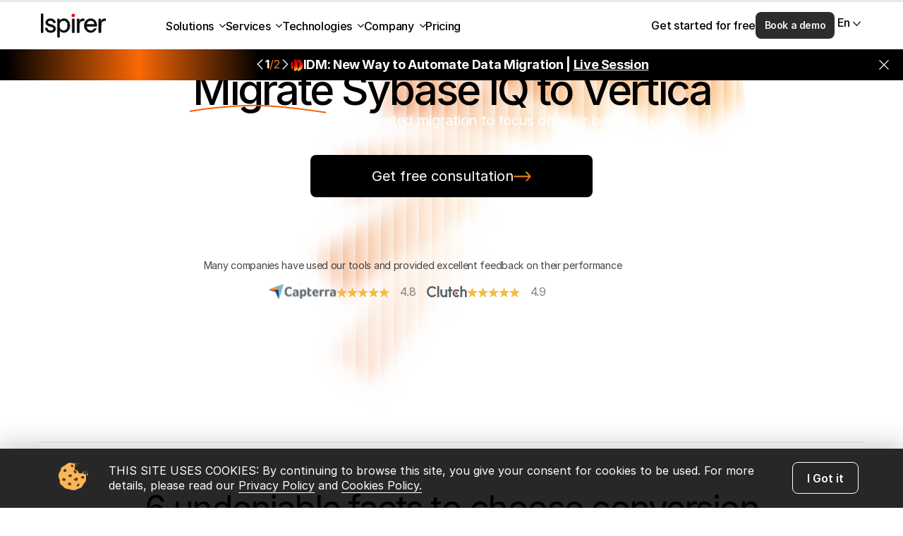

--- FILE ---
content_type: text/html; charset=utf-8
request_url: https://www.ispirer.com/products/sybase-iq-to-vertica-migration
body_size: 18741
content:
<!DOCTYPE html><html lang="en" dir="ltr"> <head> <meta name="viewport" content="width=device-width, initial-scale=1"> <link rel="icon" type="image/svg+xml" href="/templates/ispirer/favicon/favicon.svg"> <link rel="shortcut icon" href="/templates/ispirer/favicon/favicon.ico"> <link rel="apple-touch-icon" sizes="180x180" href="/templates/ispirer/favicon/apple-icon-180x180.png"> <link rel="icon" type="image/png" sizes="192x192" href="/templates/ispirer/favicon/android-icon-192x192.png"> <link rel="icon" type="image/png" sizes="16x16" href="/templates/ispirer/favicon/favicon-16x16.png"> <link rel="icon" type="image/png" sizes="32x32" href="/templates/ispirer/favicon/favicon-32x32.png"> <link rel="icon" type="image/png" sizes="96x96" href="/templates/ispirer/favicon/favicon-96x96.png"> <meta name="msapplication-TileImage" content="/templates/ispirer/favicon/ms-icon-150x150.png"> <link rel="manifest" href="/templates/ispirer/favicon/site.webmanifest?v=1.0.0" crossorigin="use-credentials"> <link rel="canonical" href="https://www.ispirer.com/products/sybase-iq-to-vertica-migration"> <link rel="preconnect" href="https://www.google.com"> <link rel="preconnect" href="https://www.googletagmanager.com"> <link rel="preconnect" href="https://www.gstatic.com" crossorigin> <script async src="https://www.googletagmanager.com/gtag/js?id=UA-2014241-1"></script> <script> window.dataLayer = window.dataLayer || []; function gtag(){dataLayer.push(arguments);} gtag('js', new Date()); gtag('config', 'UA-2014241-1', { 'custom_map': {'dimension5': 'clientId'} }); gtag('config', 'AW-654977891'); gtag('config', 'G-90677TPJ7Q'); </script> <script>(function(w,d,s,l,i){w[l]=w[l]||[];w[l].push({'gtm.start': new Date().getTime(),event:'gtm.js'});var f=d.getElementsByTagName(s)[0], j=d.createElement(s),dl=l!='dataLayer'?'&l='+l:'';j.async=true;j.src= 'https://www.googletagmanager.com/gtm.js?id='+i+dl;f.parentNode.insertBefore(j,f); })(window,document,'script','dataLayer','GTM-NTP3DZ6Q');</script> <noscript><iframe src="https://www.googletagmanager.com/ns.html?id=GTM-NTP3DZ6Q" height="0" width="0" style="display:none;visibility:hidden"></iframe></noscript> <script> (function(c,l,a,r,i,t,y){ c[a]=c[a]||function(){(c[a].q=c[a].q||[]).push(arguments)}; t=l.createElement(r);t.async=1;t.src="https://www.clarity.ms/tag/"+i; y=l.getElementsByTagName(r)[0];y.parentNode.insertBefore(t,y); })(window, document, "clarity", "script", "o9qk4xhib0"); </script> <script src="/templates/ispirer/js/anime.min.js"></script> <script src="/templates/ispirer/js/c-manage.min.js?v=1.0.9" defer></script> <script src="/templates/ispirer/js/jquery.min.js"></script> <link rel="stylesheet" href="/templates/ispirer/css/slick.min.css"> <script src="/templates/ispirer/js/slick.min.js"></script> <script src="/templates/ispirer/js/simpleaccordion.js"></script> <script defer src="/templates/ispirer/js/isa.min.js"></script> <script src="/templates/ispirer/js/tabby.min.js"></script> <meta charset="utf-8"><base href="https://www.ispirer.com/products/sybase-iq-to-vertica-migration"><meta name="author" content="old site"><meta name="description" content="MIGRATE SYBASE IQ TO VERTICA WITH ISPIRER TOOLKIT. Convert DDL, schema, data, stored procedures, functions, views and triggers"><title>Sybase IQ to Vertica Migration Tool</title><link href="https://www.ispirer.com/component/search/?Itemid=796&amp;format=opensearch" rel="search" title="Search Ispirer" type="application/opensearchdescription+xml"><link href="/templates/ispirer/css/font-awesome.min.css?1.0.10" rel="stylesheet"><link href="/templates/ispirer/css/fonts.css?4.0.1" rel="stylesheet"><link href="/templates/ispirer/css/typography.css?1.0.3" rel="stylesheet"><link href="/templates/ispirer/css/templ.min.css?1.1.13" rel="stylesheet"><link href="/templates/ispirer/css/customize.min.css?1.1.14" rel="stylesheet"><link href="/templates/ispirer/css/custom.min.css?1.3.24" rel="stylesheet"><link href="/templates/ispirer/css/tables.css?1.0.18" rel="stylesheet"><script src="/templates/ispirer/js/googleevent_v0.7.6.min.js"></script><script src="/templates/ispirer/js/custom.min.js?1.1.57"></script><meta property="og:type" content="website"><meta property="og:url" content="https://www.ispirer.com/products/sybase-iq-to-vertica-migration"><meta property="og:title" content="Sybase IQ to Vertica Migration Tool"><meta property="og:description" content="MIGRATE SYBASE IQ TO VERTICA WITH ISPIRER TOOLKIT. Convert DDL, schema, data, stored procedures, functions, views and triggers"><meta property="og:image" content="https://www.ispirer.com/images/homepage/ispirer-share.png"><meta property="og:site_name" content="Ispirer"><meta name="twitter:description" content="MIGRATE SYBASE IQ TO VERTICA WITH ISPIRER TOOLKIT. Convert DDL, schema, data, stored procedures, functions, views and triggers"><meta name="twitter:image:src" content="https://www.ispirer.com/images/homepage/ispirer-share.png"><meta name="twitter:card" content="summary_large_image"> <link rel="preload" href="/templates/ispirer/fonts/Inter-Regular.woff2?v=4.0" as="font" type="font/woff2" crossorigin="anonymous"> <link rel="preload" href="/templates/ispirer/fonts/Inter-Medium.woff2?v=4.0" as="font" type="font/woff2" crossorigin="anonymous"> <link rel="preload" href="/templates/ispirer/fonts/Inter-SemiBold.woff2?v=4.0" as="font" type="font/woff2" crossorigin="anonymous"> <link rel="preload" href="/templates/ispirer/fonts/Inter-Bold.woff2?v=4.0" as="font" type="font/woff2" crossorigin="anonymous"> <link rel="preload" href="/templates/ispirer/fonts/inter-latin-ext-300-normal.woff2?v=4.0" as="font" type="font/woff2" crossorigin="anonymous"> <link rel="preload" href="/templates/ispirer/fonts/fontawesome-webfont.woff2?v=4.7.0" as="font" type="font/woff2" crossorigin="anonymous"> <script src="/templates/ispirer/js/jquery.min.js"></script> <script src="/templates/ispirer/js/jquery-no-conflict.min.js"></script> <script id="global-variables"> var SrcName = "source";
var TrgName = "target technology";
var SrcParam = "";
var TrgParam = ""; </script> <link rel="preconnect" href="https://dev.visualwebsiteoptimizer.com" crossorigin="anonymous"> <script defer id="vwoCode"> window._vwo_code || (function() { var account_id=927085, version=2.1, settings_tolerance=2000, hide_element='body', hide_element_style = 'opacity:0 !important;filter:alpha(opacity=0) !important;background:none !important;transition:none !important;', /* DO NOT EDIT BELOW THIS LINE */ f=false,w=window,d=document,v=d.querySelector('#vwoCode'),cK='_vwo_'+account_id+'_settings',cc={};try{var c=JSON.parse(localStorage.getItem('_vwo_'+account_id+'_config'));cc=c&&typeof c==='object'?c:{}}catch(e){}var stT=cc.stT==='session'?w.sessionStorage:w.localStorage;code={use_existing_jquery:function(){return typeof use_existing_jquery!=='undefined'?use_existing_jquery:undefined},library_tolerance:function(){return typeof library_tolerance!=='undefined'?library_tolerance:undefined},settings_tolerance:function(){return cc.sT||settings_tolerance},hide_element_style:function(){return'{'+(cc.hES||hide_element_style)+'}'},hide_element:function(){if(performance.getEntriesByName('first-contentful-paint')[0]){return''}return typeof cc.hE==='string'?cc.hE:hide_element},getVersion:function(){return version},finish:function(e){if(!f){f=true;var t=d.getElementById('_vis_opt_path_hides');if(t)t.parentNode.removeChild(t);if(e)(new Image).src='https://dev.visualwebsiteoptimizer.com/ee.gif?a='+account_id+e}},finished:function(){return f},addScript:function(e){var t=d.createElement('script');t.type=`text/javascript`;if(e.src){t.src=e.src}else{t.text=e.text}d.getElementsByTagName('head')[0].appendChild(t)},load:function(e,t){var i=this.getSettings(),n=d.createElement('script'),r=this;t=t||{};if(i){n.textContent=i;d.getElementsByTagName('head')[0].appendChild(n);if(!w.VWO||VWO.caE){stT.removeItem(cK);r.load(e)}}else{var o=new XMLHttpRequest;o.open('GET',e,true);o.withCredentials=!t.dSC;o.responseType=t.responseType||'text';o.onload=function(){if(t.onloadCb){return t.onloadCb(o,e)}if(o.status===200){_vwo_code.addScript({text:o.responseText})}else{_vwo_code.finish('&e=loading_failure:'+e)}};o.onerror=function(){if(t.onerrorCb){return t.onerrorCb(e)}_vwo_code.finish('&e=loading_failure:'+e)};o.send()}},getSettings:function(){try{var e=stT.getItem(cK);if(!e){return}e=JSON.parse(e);if(Date.now()>e.e){stT.removeItem(cK);return}return e.s}catch(e){return}},init:function(){if(d.URL.indexOf('__vwo_disable__')>-1)return;var e=this.settings_tolerance();w._vwo_settings_timer=setTimeout(function(){_vwo_code.finish();stT.removeItem(cK)},e);var t;if(this.hide_element()!=='body'){t=d.createElement('style');var i=this.hide_element(),n=i?i+this.hide_element_style():'',r=d.getElementsByTagName('head')[0];t.setAttribute('id','_vis_opt_path_hides');v&&t.setAttribute('nonce',v.nonce);t.setAttribute('type','text/css');if(t.styleSheet)t.styleSheet.cssText=n;else t.appendChild(d.createTextNode(n));r.appendChild(t)}else{t=d.getElementsByTagName('head')[0];var n=d.createElement('div');n.style.cssText='z-index: 2147483647 !important;position: fixed !important;left: 0 !important;top: 0 !important;width: 100% !important;height: 100% !important;background: white !important;';n.setAttribute('id','_vis_opt_path_hides');n.classList.add('_vis_hide_layer');t.parentNode.insertBefore(n,t.nextSibling)}var o='https://dev.visualwebsiteoptimizer.com/j.php?a='+account_id+'&u='+encodeURIComponent(d.URL)+'&vn='+version;if(w.location.search.indexOf('_vwo_xhr')!==-1){this.addScript({src:o})}else{this.load(o+'&x=true')}}};w._vwo_code=code;code.init();})(); </script> <style>html{opacity:0}</style></head> <body class="site helix-ultimate com-content view-article layout-ispirer:online-presentation task-none itemid-796 en-gb ltr layout-fluid offcanvas-init offcanvs-position-right"> <div class="body-wrapper"> <div class="body-innerwrapper"> <header id="header"><div class="header-container"><div id="sp-logo"><div class="logo"><a href="/" class="header-logo"><img src="/images/logo_ispirer_red.svg?v=1.0.0" alt="Ispirer"></a></div></div><div class="toggle-menu-item-language"><select name="language" id="toggle-select-language"></select></div><div id="sp-menu" class="header-nav"><nav><a id="offcanvas-toggler" aria-label="Navigation" class="offcanvas-toggler-right d-block d-lg-none" href="#"><i class="fa fa-bars" aria-hidden="true" title="Navigation"></i></a><ul class="header-nav-list menu-animation-fade"><li class="header-nav-item sp-has-child"><a class="unclickable-link" href="#">Solutions</a><div class="sp-dropdown sp-dropdown-main sp-menu-right" style="width: 240px;"><div class="sp-dropdown-inner"><ul class="sp-dropdown-items"><li class="header-nav-item sp-has-child header-menu__sub-container"><a class="header-menu__column-title unclickable-link" href="/">Database tools</a><div class="sp-dropdown sp-dropdown-sub sp-menu-right" style="width: 240px;"><div class="sp-dropdown-inner"><ul class="sp-dropdown-items"><li class="header-nav-item"><a href="/products/database-migration">Database migration</a></li><li class="header-nav-item"><a href="/products/sqlways-database-migration">SQLWays</a></li><li class="header-nav-item"><a href="/products/assessment-tools">InsightWays</a></li><li class="header-nav-item"><a href="/products/renewed-sqlways-database-migration">Web-Based SQLWays</a></li><li class="header-nav-item"><a href="/data-migration">Ispirer Data Migrator (IDM)</a></li></ul></div></div></li><li class="header-nav-item sp-has-child header-menu__sub-container"><a class="header-menu__column-title unclickable-link" href="/">Application tools</a><div class="sp-dropdown sp-dropdown-sub sp-menu-right" style="width: 240px;"><div class="sp-dropdown-inner"><ul class="sp-dropdown-items"><li class="header-nav-item"><a href="/application-conversion">Application conversion</a></li><li class="header-nav-item"><a href="/products/codeways-app-conversion">CodeWays</a></li><li class="header-nav-item"><a href="/products/assessment-tools#metrics">Metrics tools</a></li></ul></div></div></li><li class="header-nav-item sp-has-child header-menu__sub-container"><a class="header-menu__column-title unclickable-link" href="/">Additional solutions</a><div class="sp-dropdown sp-dropdown-sub sp-menu-right" style="width: 240px;"><div class="sp-dropdown-inner"><ul class="sp-dropdown-items"><li class="header-nav-item"><a href="/migrate-business-logic-from-database-to-application">DB logic to App layer migration</a></li><li class="header-nav-item"><a href="/sqlways-converter-for-small-business-needs">SQLWays for SMB</a></li></ul></div></div></li></ul></div></div></li><li class="header-nav-item sp-has-child"><a class="unclickable-link" href="#">Services</a><div class="sp-dropdown sp-dropdown-main sp-menu-right" style="width: 240px;"><div class="sp-dropdown-inner"><ul class="sp-dropdown-items"><li class="header-nav-item sp-has-child header-menu__sub-container"><a class="header-menu__column-title unclickable-link" href="/">Migration Services</a><div class="sp-dropdown sp-dropdown-sub sp-menu-right" style="width: 240px;"><div class="sp-dropdown-inner"><ul class="sp-dropdown-items"><li class="header-nav-item"><a href="/services/database-migration">Migrate Database</a></li><li class="header-nav-item"><a href="/services/application-conversion">Convert Application</a></li></ul></div></div></li><li class="header-nav-item sp-has-child header-menu__sub-container"><a class="header-menu__column-title" href="/products/migration-to-cloud">MIgrate to Cloud</a><div class="sp-dropdown sp-dropdown-sub sp-menu-right" style="width: 240px;"><div class="sp-dropdown-inner"><ul class="sp-dropdown-items"><li class="header-nav-item"><a href="/products/cloud-sql-migration">Migrate to GCP</a></li><li class="header-nav-item"><a href="/products/migration-to-azure">Migrate to Azure</a></li><li class="header-nav-item"><a href="/products/migration-to-amazon-rds">Migrate to AWS</a></li><li class="header-nav-item"><a href="/products/migration-to-oracle-cloud">Migrate to OCI</a></li></ul></div></div></li><li class="header-nav-item sp-has-child header-menu__sub-container"><a class="header-menu__column-title unclickable-link" href="/">Industry services</a><div class="sp-dropdown sp-dropdown-sub sp-menu-right" style="width: 240px;"><div class="sp-dropdown-inner"><ul class="sp-dropdown-items"><li class="header-nav-item"><a href="/services/database-migration-for-financial-services">Finance</a></li></ul></div></div></li><li class="header-nav-item sp-has-child header-menu__sub-container"><a class="header-menu__column-title unclickable-link" href="/">Related Services</a><div class="sp-dropdown sp-dropdown-sub sp-menu-right" style="width: 240px;"><div class="sp-dropdown-inner"><ul class="sp-dropdown-items"><li class="header-nav-item"><a href="/services/bespoke-software-development">Software Development</a></li></ul></div></div></li></ul></div></div></li><li class="header-nav-item sp-has-child"><a class="unclickable-link" href="#">Technologies</a><div class="sp-dropdown sp-dropdown-main sp-menu-right" style="width: 240px;"><div class="sp-dropdown-inner"><ul class="sp-dropdown-items"><li class="header-nav-item sp-has-child header-menu__sub-container"><a class="header-menu__column-title" href="/supported-migration-directions#databases">Databases</a><div class="sp-dropdown sp-dropdown-sub sp-menu-right" style="width: 240px;"><div class="sp-dropdown-inner"><ul class="sp-dropdown-items"><li class="header-nav-item"><a href="/products/oracle-migration">Oracle</a></li><li class="header-nav-item"><a href="/products/sql-server-migration">SQL Server</a></li><li class="header-nav-item"><a href="/products/sybase-ase-migration">Sybase ASE</a></li><li class="header-nav-item"><a href="/products/sybase-asa-migration">Sybase ASA</a></li></ul></div></div></li><li class="header-nav-item sp-has-child header-menu__sub-container"><a class="header-menu__column-title unclickable-link menu-item-hidden" href="/">Databases 2</a><div class="sp-dropdown sp-dropdown-sub sp-menu-right" style="width: 240px;"><div class="sp-dropdown-inner"><ul class="sp-dropdown-items"><li class="header-nav-item"><a href="/products/postgresql-migration">PostgreSQL</a></li><li class="header-nav-item"><a href="/products/greenplum-migration">Greenplum</a></li><li class="header-nav-item"><a href="/products/mysql-migration">MySQL</a></li><li class="header-nav-item"><a href="/products/mariadb-migration">MariaDB</a></li></ul></div></div></li><li class="header-nav-item sp-has-child header-menu__sub-container"><a class="header-menu__column-title unclickable-link menu-item-hidden" href="/">Databases 3</a><div class="sp-dropdown sp-dropdown-sub sp-menu-right" style="width: 240px;"><div class="sp-dropdown-inner"><ul class="sp-dropdown-items"><li class="header-nav-item"><a href="/products/db2-migration">DB2</a></li><li class="header-nav-item"><a href="/products/informix-migration">Informix</a></li><li class="header-nav-item"><a href="/products/teradata-migration">Teradata</a></li><li class="header-nav-item"><a href="/products/firebird-migration">Firebird</a></li></ul></div></div></li><li class="header-nav-item sp-has-child header-menu__sub-container"><a class="header-menu__column-title" href="/supported-migration-directions#applications">Applications</a><div class="sp-dropdown sp-dropdown-sub sp-menu-right" style="width: 240px;"><div class="sp-dropdown-inner"><ul class="sp-dropdown-items"><li class="header-nav-item"><a href="/application-conversion/migration-to-java">Java</a></li><li class="header-nav-item"><a href="/application-conversion/migration-to-net">C#</a></li><li class="header-nav-item"><a href="/application-conversion/delphi-conversion">Delphi</a></li><li class="header-nav-item"><a href="/application-conversion/pascal-conversion">Pascal</a></li></ul></div></div></li><li class="header-nav-item sp-has-child header-menu__sub-container"><a class="header-menu__column-title unclickable-link menu-item-hidden" href="/">Applications 2</a><div class="sp-dropdown sp-dropdown-sub sp-menu-right" style="width: 240px;"><div class="sp-dropdown-inner"><ul class="sp-dropdown-items"><li class="header-nav-item"><a href="/application-conversion/cobol-conversion">COBOL</a></li><li class="header-nav-item"><a href="/application-conversion/powerbuilder-conversion">PowerBuilder</a></li><li class="header-nav-item"><a href="/application-conversion/informix-4gl-conversion">Informix 4GL</a></li><li class="header-nav-item"><a href="/application-conversion/progress-4gl-conversion">Progress 4GL</a></li></ul></div></div></li></ul></div></div></li><li class="header-nav-item sp-has-child"><a class="unclickable-link" href="#">Company</a><div class="sp-dropdown sp-dropdown-main sp-menu-right" style="width: 240px;"><div class="sp-dropdown-inner"><ul class="sp-dropdown-items"><li class="header-nav-item sp-has-child header-menu__sub-container"><a class="header-menu__column-title unclickable-link" href="/">Who we are</a><div class="sp-dropdown sp-dropdown-sub sp-menu-right" style="width: 240px;"><div class="sp-dropdown-inner"><ul class="sp-dropdown-items"><li class="header-nav-item"><a href="/company">About Us</a></li><li class="header-nav-item"><a href="/partners">Partners</a></li><li class="header-nav-item"><a href="/testimonials">Testimonials</a></li><li class="header-nav-item"><a href="/careers">Careers</a></li></ul></div></div></li><li class="header-nav-item sp-has-child header-menu__sub-container"><a class="header-menu__column-title unclickable-link" href="/">Resources</a><div class="sp-dropdown sp-dropdown-sub sp-menu-right" style="width: 240px;"><div class="sp-dropdown-inner"><ul class="sp-dropdown-items"><li class="header-nav-item"><a href="/support">Support</a></li><li class="header-nav-item"><a href="https://support.ispirer.com/" target="_blank">Knowledge base</a></li><li class="header-nav-item"><a href="/case-studies">Case studies</a></li><li class="header-nav-item"><a href="/blog">Blog</a></li></ul></div></div></li></ul></div></div></li><li class="header-nav-item"><a href="/pricing">Pricing</a></li></ul></nav></div><div class="header-navbar"><div class="custom "><ul class="header-navbar-list"><li class="navbar-action"><a href="/requesting-license?plan=free&amp;cost=0&amp;ttype=database&amp;src=sybaseiq&amp;trg=verticaanalyticdatabase" style="color: #000; text-decoration: none;">Get started for free</a></li><li class="navbar-button"><a href="/book-a-demo?ttype=database&amp;src=sybaseiq&amp;trg=verticaanalyticdatabase" class="button">Book a demo</a> </li><li class="navbar-language"><div id="select-language" class="select-language"><span>En</span> <img id="arrow" src="/templates/ispirer/images/arrow_lang_black.svg" alt="open | close icon"> </div><div class="option-language"><ul class="language-list"></ul> </div><div class="triangle"></div> </li><li class="navbar-search visually-hidden"> <img src="/templates/ispirer/images/Search_icon_black.svg" alt="Search icon"> </li></ul></div></div><div class="form-wrap"><div class="sp-module "><div class="sp-module-content"><div class="custom "><form class="form-search" action="/index.php/component/search" method="post"><div class="input-group"><input class="input-search" name="searchword" required="" type="text" placeholder="Search Ispirer.com"><input name="task" type="hidden" value="search"><input name="option" type="hidden" value="com_search"><input name="Itemid" type="hidden" value="101"> <button class="btn-start-search"> <img src="/templates/ispirer/images/Search_icon_black.svg" alt="Search"> </button> </div> <button id="btn-close-search" class="cancel-search" type="reset">Cancel</button></form></div></div></div></div><div class="toggle-wrap"><div class="toggle-menu"><div class="toggle-menu-close-wrap"><img class="close-menu-icon" id="close-menu" src="/templates/ispirer/images/cancel_menu.svg" alt=""></div><div class="sp-module toogle-menu-search-form"><div class="sp-module-content"><form action="/products/sybase-iq-to-vertica-migration" method="post"><div class="input-group"><input name="searchword" id="mod-search-searchword114" class="form-control toggle-menu-search" type="search" placeholder="Search..."><span class="input-group-btn"><button class="toggle-menu-search-btn" type="submit"><img src="/templates/ispirer/images/Search_icon_menu.svg" alt="Search"></button></span></div><input type="hidden" name="task" value="search"><input type="hidden" name="option" value="com_search"><input type="hidden" name="Itemid" value="796"></form></div></div><div class="sp-module "><div class="sp-module-content"><ul class="toggle-menu-list"><li class="toggle-menu-item deeper parent"><div class="toggle-menu-title-wrap"><span class="nav-header ">Solutions</span><img class="arrow-icon-toggle-menu" src="/templates/ispirer/images/arrow_menu_icon.svg" alt=""></div><ul class="toggle-menu-title-list"><li class="toggle-menu-item divider"><span class="separator mobile-submenu-header">Database tools</span></li><li class="toggle-menu-item"><a href="/products/database-migration">Database Migration</a></li><li class="toggle-menu-item"><a href="/products/sqlways-database-migration">SQLWays</a></li><li class="toggle-menu-item"><a href="https://www.ispirer.com/products/assessment-tools">InsightWays</a></li><li class="toggle-menu-item"><a href="/products/renewed-sqlways-database-migration">Web-Based SQLWays</a></li><li class="toggle-menu-item"><a href="/data-migration">Ispirer Data Migrator (IDM)</a></li><li class="toggle-menu-item divider"><span class="separator mobile-submenu-header">Application tools</span></li><li class="toggle-menu-item"><a href="/application-conversion">Application Conversion</a></li><li class="toggle-menu-item"><a href="/products/codeways-app-conversion">CodeWays</a></li><li class="toggle-menu-item"><a href="https://www.ispirer.com/products/assessment-tools#metrics">Metrics tools</a></li><li class="toggle-menu-item divider"><span class="separator mobile-submenu-header">Additional solutions</span></li><li class="toggle-menu-item"><a href="/migrate-business-logic-from-database-to-application">DB logic to App layer migration</a></li><li class="toggle-menu-item"><a href="/sqlways-converter-for-small-business-needs">SQLWays for SMB</a></li></ul></li><li class="toggle-menu-item deeper parent"><div class="toggle-menu-title-wrap"><span class="nav-header ">Services</span><img class="arrow-icon-toggle-menu" src="/templates/ispirer/images/arrow_menu_icon.svg" alt=""></div><ul class="toggle-menu-title-list"><li class="toggle-menu-item divider"><span class="separator mobile-submenu-header">Migration Services</span></li><li class="toggle-menu-item"><a href="/services/database-migration">Database Migration</a></li><li class="toggle-menu-item"><a href="/services/application-conversion">Application Conversion</a></li><li class="toggle-menu-item"><a href="/products/migration-to-cloud">MIgrate to Cloud</a></li><li class="toggle-menu-item"><a href="/products/cloud-sql-migration">MIgrate to GCP</a></li><li class="toggle-menu-item"><a href="/products/migration-to-azure">MIgrate to Azure</a></li><li class="toggle-menu-item"><a href="/products/migration-to-amazon-rds">MIgrate to AWS</a></li><li class="toggle-menu-item"><a href="/products/migration-to-oracle-cloud">MIgrate to OCI</a></li><li class="toggle-menu-item divider"><span class="separator mobile-submenu-header">Industry services</span></li><li class="toggle-menu-item"><a href="/services/database-migration-for-financial-services">Finance</a></li><li class="toggle-menu-item divider"><span class="separator mobile-submenu-header">Related Services</span></li><li class="toggle-menu-item"><a href="/services/bespoke-software-development">Software Development</a></li></ul></li><li class="toggle-menu-item deeper parent"><div class="toggle-menu-title-wrap"><span class="nav-header ">Technologies</span><img class="arrow-icon-toggle-menu" src="/templates/ispirer/images/arrow_menu_icon.svg" alt=""></div><ul class="toggle-menu-title-list"><li class="toggle-menu-item"><a href="/products/oracle-migration">Oracle</a></li><li class="toggle-menu-item"><a href="/products/sql-server-migration">SQL Server</a></li><li class="toggle-menu-item"><a href="/products/postgresql-migration">PostgreSQL</a></li><li class="toggle-menu-item"><a href="/products/db2-migration">DB2</a></li><li class="toggle-menu-item"><a href="/products/sybase-ase-migration">Sybase ASE</a></li><li class="toggle-menu-item"><a href="/products/sybase-asa-migration">Sybase ASA</a></li><li class="toggle-menu-item"><a href="/products/mysql-migration">MySQL</a></li><li class="toggle-menu-item"><a href="/products/mariadb-migration">MariaDB</a></li><li class="toggle-menu-item"><a href="/products/informix-migration">Informix</a></li><li class="toggle-menu-item"><a href="/application-conversion/migration-to-java">Java</a></li><li class="toggle-menu-item"><a href="/application-conversion/migration-to-net">C#</a></li><li class="toggle-menu-item"><a href="/application-conversion/cobol-conversion">COBOL</a></li><li class="toggle-menu-item"><a href="/application-conversion/delphi-conversion">Delphi</a></li><li class="toggle-menu-item"><a href="/application-conversion/powerbuilder-conversion">PowerBuilder</a></li><li class="toggle-menu-item"><a href="/application-conversion/informix-4gl-conversion">Informix 4GL</a></li><li class="toggle-menu-item"><a href="/application-conversion/progress-4gl-conversion">Progress 4GL</a></li></ul></li><li class="toggle-menu-item deeper parent"><div class="toggle-menu-title-wrap"><span class="nav-header ">Company</span><img class="arrow-icon-toggle-menu" src="/templates/ispirer/images/arrow_menu_icon.svg" alt=""></div><ul class="toggle-menu-title-list"><li class="toggle-menu-item divider"><span class="separator mobile-submenu-header">Who we are</span></li><li class="toggle-menu-item"><a href="/company">About Us</a></li><li class="toggle-menu-item"><a href="/partners">Partners</a></li><li class="toggle-menu-item"><a href="/testimonials">Testimonials</a></li><li class="toggle-menu-item"><a href="/careers">Careers</a></li><li class="toggle-menu-item divider"><span class="separator mobile-submenu-header">Resources</span></li><li class="toggle-menu-item"><a href="/support">Support</a></li><li class="toggle-menu-item"><a href="https://support.ispirer.com/">Knowledge base</a></li><li class="toggle-menu-item"><a href="/case-studies">Case studies</a></li><li class="toggle-menu-item"><a href="/blog">Blog</a></li></ul></li><li class="toggle-menu-item"><a href="/pricing" class="accent-flow-text">Pricing</a></li></ul><div class="mobile-btn-container"><a href="/book-a-demo?ttype=database&amp;src=sybaseiq&amp;trg=verticaanalyticdatabase" class="button mobile-book-btn">Book a demo</a><p class="mobile-btm-legend">Get started for free</p></div></div></div></div></div></div><div id="burger-menu"><div class="burger-line"></div></div></header> <div id="sp-section-1"><div id="sp-title"><div class="sp-column "></div></div></div><div id="sp-top-banner"><div class="container"><div id="sp-top-banner"><div class="sp-column "><div class="sp-module "><div class="sp-module-content"><div class="custom "><div class="top-banner-container hide-banner"> <div class="top-banner-slider"><div class="top-banner-content"><div class="top-banner-btns"> <span class="top-banner-btn top-banner-btn--prev"></span> <span><span class="top-banner__current">1</span><span class="top-banner__last">/2</span></span> <span class="top-banner-btn top-banner-btn--next"></span> </div><p><i class="icon-cdc-logo" style="max-width: 18px; max-height: 18px;"></i> <span>IDM: New Way to Automate Data Migration | <a class="top-banner-link" target="_blank" href="https://forms.gle/wuwBetzymjaEhHABA">Live Session</a></span></p></div><div class="top-banner-content"><div class="top-banner-btns"> <span class="top-banner-btn top-banner-btn--prev"></span> <span><span class="top-banner__current">2</span><span class="top-banner__last">/2</span></span> <span class="top-banner-btn top-banner-btn--next"></span> </div><p><i class="icon-web-sqlw-logo"></i> <span>SQLWays is Now Web-Based. <a class="top-banner-link" href="https://www.youtube.com/watch?v=lm3ahZfyy_E">Watch the Live Product Tour</a></span></p></div> </div> <div class="top-banner-content-close" onclick="changeBannerState();"></div></div><script>var timeoutId = null;
function hide() { $('#sp-top-banner').removeClass('invisible'); timeoutId = null;
}
$(window).scroll(function() { $('#sp-top-banner').addClass('invisible'); if (timeoutId) { clearTimeout(timeoutId); } timeoutId = setTimeout(hide, 500);
}); document.addEventListener('DOMContentLoaded', () => { if(sessionStorage.getItem('top-banner-close') != 1) {	document.querySelector('#sp-top-banner .top-banner-container').classList.remove('hide-banner');	$('.top-banner-slider').slick({	slidesToShow: 1,	slidesToScroll: 1,	dots: false,	arrows: false,	autoplay: true,	autoplaySpeed: 6000,	});	}
});
function changeBannerState() {	document.querySelector('#sp-top-banner .top-banner-container').classList.add('hide-banner');	sessionStorage.setItem('top-banner-close', 1);
}
$(document).ready(function() { $('.top-banner-slider').on('click', '.top-banner-btn--prev', function() { $('.top-banner-slider').slick('slickPrev'); }); $('.top-banner-slider').on('click', '.top-banner-btn--next', function() { $('.top-banner-slider').slick('slickNext'); });
});</script></div></div></div></div></div></div></div><div id="sp-main-body"><div class="container"><div class="item-page width1170"> <div class="article blog-article"> <script id="local-variables">var TType = "database";	var SrcName = "Sybase IQ";	var TrgName = "Vertica";	var SrcNameShort = "Sybase IQ";	var TrgNameShort = "Vertica";	var SrcParam = "sybaseiq";	var TrgParam = "verticaanalyticdatabase";	var YouTubeID = "cvdTa9WYLoo";	var PosterUrl = "/images/dbpair/migrate-any-database.svg";	var MenuButton = "Form";</script><section class="isp-section intro-dbpair-section tools__intro-sqlw"><div class="tools__intro-rotale-bg"></div><div class="tools__container fullwidth-xl"><h1 class="isp-h1 variable-text-alignment"> <span class="accent-line theme-orange" style="--accent-line-orange: url(/images/dbpair/title-underline-migrate.svg);">Migrate</span> Sybase IQ to Vertica </h1><p class="isp-p main-subtitle variable-text-alignment">Make the most of automated migration to focus on your business core</p><a href="/book-a-demo?ttype=data&amp;ptype=service&amp;src=sybaseiq&amp;trg=verticaanalyticdatabase" class="button tools__button-icon slide-on-hover--orange">	Get free consultation <i class="icon-right-arrow--orange"></i> </a> <div class="fullwidth-xl custom tool__rating-stars im-549"><div class="tools__promo"> <p class="tools__promo-description variable-text-alignment">Many companies have used our tools and provided excellent feedback on their performance</p> <ul class="tools__logos"> <li> <img src="/images/asmt/capterra_logo.svg" alt="Capterra logo"> <div class="stars__container"> <span class="stars__item"></span> <span class="stars__item"></span> <span class="stars__item"></span> <span class="stars__item"></span> <span class="stars__item"></span> </div> <p>4.8</p> </li> <li> <img src="/images/asmt/clutch_logo.svg" alt="Clutch logo"> <div class="stars__container"> <span class="stars__item"></span> <span class="stars__item"></span> <span class="stars__item"></span> <span class="stars__item"></span> <span class="stars__item"></span> </div> <p>4.9</p> </li> </ul></div></div> </div></section><hr class="section-delimiter"><section class="isp-section tools__about tools__about--sqlw dbpair-cards-section"><h2 class="isp-h2 align-center"><span class="accent-line theme-orange" style="--accent-line-orange: url(/images/dbpair/title-underline-undeniable.svg);">6 undeniable</span> facts to choose conversion with Ispirer</h2> <div class="fullwidth-xl custom isp-module isp-card-list-6c im-593 "><ul class="tools__card-list"> <li class="card tools__card tools__card--sqlw-light"> <div class="card__column card__column--description"> <p> <i class="benefit-icon benefit-icon--sqlw"></i>Fact 1/6</p> <h3>Improved performance</h3> <div class="card__text"> <p>Migrating to a newer, more powerful database engine can significantly <strong>enhance query performance</strong>, reduce latency, and improve overall application responsiveness. This leads to a better user experience and increased productivity.</p> </div> </div> <div class="card__column card__column--images"> <img class="card__image sqlw-img" src="/images/dbpair/card-facts-1.webp" alt="Improved performance -- card image"> </div> </li> <li class="card tools__card tools__card--sqlw-light"> <div class="card__column card__column--description"> <p> <i class="benefit-icon benefit-icon--sqlw"></i>Fact 2/6</p> <h3>Enhanced security</h3> <div class="card__text"> <p>Newer databases often incorporate advanced security features like encryption, <strong>access controls</strong>, and threat detection mechanisms, providing <strong>better protection</strong> against data breaches and cyberattacks.</p> </div> </div> <div class="card__column card__column--images"> <img class="card__image sqlw-img" src="/images/dbpair/card-facts-2.webp" alt="Enhanced security -- card image"> </div> </li> <li class="card tools__card tools__card--sqlw-medium"> <div class="card__column card__column--description"> <p> <i class="benefit-icon benefit-icon--sqlw"></i>Fact 3/6</p> <h3>Added AI precision</h3> <div class="card__text"> <p>An AI-driven migration toolkit can automate complex tasks, reduce errors, <strong>optimize workflows, and accelerate the process</strong>, ensuring smoother transitions while minimizing costly system downtime.</p> </div> </div> <div class="card__column card__column--images"> <img class="card__image sqlw-img" src="/images/dbpair/card-facts-3.webp" alt="Reduced costs -- card image"> </div> </li> <li class="card tools__card tools__card--sqlw-medium"> <div class="card__column card__column--description"> <p> <i class="benefit-icon benefit-icon--sqlw"></i>Fact 4/6</p> <h3>Modernization and innovation</h3> <div class="card__text"> <p>Migrating to Vertica can enable the adoption of new technologies and features, <strong>unlocking new business opportunities</strong> and driving innovation.</p> </div> </div> <div class="card__column card__column--images"> <img class="card__image sqlw-img" src="/images/dbpair/card-facts-4.webp" alt="Modernization and innovation -- card image"> </div> </li> <li class="card tools__card tools__card--sqlw-dark"> <div class="card__column card__column--description"> <p> <i class="benefit-icon benefit-icon--sqlw"></i>Fact 5/6</p> <h3>Legacy system transformation</h3> <div class="card__text"> <p class="mw-text-limit">Migrating legacy databases to modern systems <strong>can upgrade your database</strong>, making it easier to maintain, update, and extend in the long run.</p> </div> </div> <div class="card__column card__column--images"> <img class="card__image sqlw-img" src="/images/dbpair/card-facts-5.webp" alt="Legacy system transformation -- card image"> </div> </li> <li class="card tools__card tools__card--sqlw-dark"> <div class="card__column card__column--description"> <p> <i class="benefit-icon benefit-icon--sqlw"></i>Fact 6/6</p> <h3>No need for documentation</h3> <div class="card__text"> <p class="mw-text-limit">We <strong>perform the migration</strong> using the source code. There is no need for detailed documentation to begin the migration as there is in development.</p> </div> </div> <div class="card__column card__column--images"> <img class="card__image sqlw-img" src="/images/dbpair/card-facts-6.webp" alt="No need for documentation -- card image"> </div> </li></ul></div></section><section class="isp-section service-process service-process--serviceways"><div class="fullwidth-xl custom "><h2 class="header-center isp-h2">Sybase IQ to Vertica migration <span class="accent-line theme-orange" style="--accent-line-orange: url(/images/dbpair/title-underline-service.svg);">service</span> overview</h2><div class="service-process__container"><div class="su-accordion accordion"><div class="service-process__line"><div class="service-process__item service-process__item--arrow-bottom order-md-3" style="--accordion-img: url(/images/service/icons/migration.svg);"><div class="su-spoiler su-spoiler-style-default su-spoiler-icon-plus su-spoiler-closed su-spoiler-left"><div class="su-spoiler-title"><h3><span class="su-spoiler-icon"></span>Migration</h3></div><div class="su-spoiler-content su-clearfix"><ul><li>DB schema conversion</li><li>Data migration testing</li><li>Data integrity testing</li><li>APP changes: API, ESQL, logic shift to APP layer</li></ul> </div></div></div><div class="service-process__item service-process__item--arrow-left order-md-2" style="--accordion-img: url(/images/service/icons/search.svg);height:100%;"><div class="su-spoiler su-spoiler-style-default su-spoiler-icon-plus su-spoiler-closed su-spoiler-left"><div class="su-spoiler-title"><h3><span class="su-spoiler-icon"></span>Assessment</h3></div><div class="su-spoiler-content su-clearfix"><ul><li>Obtaining access</li><li>Project discussion</li><li>Making migration plan</li><li>Creating SOW</li></ul> </div></div></div><div class="service-process__item service-process__item--start service-process__item--arrow-left-long order-md-1">Start</div><p>More than 2K users use this way to <br> successfully convert their database</p></div></div><div class="su-accordion accordion"><div class="service-process__grid"><div class="service-process__item" style="--accordion-img: url(/images/service/icons/settings.svg);"><div class="su-spoiler su-spoiler-style-default su-spoiler-icon-plus su-spoiler-closed su-spoiler-left"><div class="su-spoiler-title"><h3><span class="su-spoiler-icon"></span>Manual review &amp; corrections</h3></div><div class="su-spoiler-content su-clearfix"><ul><li>Manual corrections</li><li>Internal testing</li></ul> </div></div></div><div class="service-process__item service-process__item--arrow" style="--accordion-img: url(/images/service/icons/health.svg);"><div class="su-spoiler su-spoiler-style-default su-spoiler-icon-plus su-spoiler-closed su-spoiler-left"><div class="su-spoiler-title"><h3><span class="su-spoiler-icon"></span>Functional testing</h3></div><div class="su-spoiler-content su-clearfix"><ul><li>Creating snapshots with data</li><li>Testing APP and DB on snapshots</li><li>Fixing all logical issues</li></ul> </div></div></div><div class="service-process__item service-process__item--arrow" style="--accordion-img: url(/images/service/icons/diagram.svg);"><div class="su-spoiler su-spoiler-style-default su-spoiler-icon-plus su-spoiler-closed su-spoiler-left"><div class="su-spoiler-title"><h3><span class="su-spoiler-icon"></span>Performance testing</h3></div><div class="su-spoiler-content su-clearfix"><ul><li>Performance testing</li><li>Converted code review</li><li>Code refactoring</li><li>Extra code optimization</li></ul> </div></div></div><div class="service-process__item service-process__item--arrow" style="--accordion-img: url(/images/service/icons/chart.svg);"> <div class="su-spoiler su-spoiler-style-default su-spoiler-icon-plus su-spoiler-closed su-spoiler-left"><div class="su-spoiler-title"><h3><span class="su-spoiler-icon"></span>Data migration</h3></div><div class="su-spoiler-content su-clearfix"><ul><li>Prod data migration</li></ul> </div></div></div><div class="service-process__item service-process__item--arrow" style="--accordion-img: url(/images/service/icons/send.svg);"><div class="su-spoiler su-spoiler-style-default su-spoiler-icon-plus su-spoiler-closed su-spoiler-left"><div class="su-spoiler-title"><h3><span class="su-spoiler-icon"></span>Cutover</h3></div><div class="su-spoiler-content su-clearfix"><ul><li>Switching DB and APP</li><li>Providing user access</li><li>System startup</li></ul> </div></div></div></div></div></div></div> <div class="fullwidth-xl custom isp-module check-list-block im-600"><div class="service-process__container"> <ul class="service-process__list check-list--orange"> <li>Obtaining access</li> <li>Project discussion</li> <li>Making migration plan</li> <li>Creating SOW</li> <li>DB schema conversion</li> <li>Data migration testing</li> <li>Data integrity testing</li> <li>APP changes: API, ESQL, logic shift to APP layer</li> <li>Manual corrections </li> <li>Internal testing</li> <li>Creating snapshots with data</li> <li>Testing APP and DB on snapshots</li> <li>Fixing all logical issues</li> <li>Performance testing</li> <li>Converted code review</li> <li>Code refactoring</li> <li>Extra code optimization</li> <li>Prod data migration</li> <li>Switching DB and APP</li> <li>Providing user access</li> <li>System startup</li> </ul></div></div></section><section class="isp-section db-cards--xl app-cards--xl"><div class="fullwidth-xl custom "><ul class="tools__card-list" style="margin-top: 0;"><li class="card tools__card tools__card--dark tools__card--db-fullwidth tools__card--db-image" style="--app-card-bg: url(/images/service/cta-card-bg.png)"><div class="card__column card__column--description"><h3>Get started with ServiceWays!</h3><div class="card__text"><p>Ispirer offers a comprehensive Sybase IQ to Vertica migration solution tailored to your needs. Our team will guide you through every phase — from initial	assessment and planning to execution and post-migration support — ensuring a smooth and secure transition.</p><div class="action-block__btn-container"> <a href="/requesting-quote?ttype=database&amp;ptype=service&amp;src=sybaseiq&amp;trg=verticaanalyticdatabase" class="button tools__button-icon slide-on-hover--orange">Request a quote<i class="icon-right-arrow--orange"></i> </a><p class="tools__btn-tooltip">Get a personalized estimate for your project</p> </div> </div></div> <div class="card__column card__column--images"></div> </li></ul></div></section><section class="tools__migrate-process tools__migrate--serviceways"><h2 class="header-center isp-h2" style="max-width: 900px;"><span class="accent-line theme-service">Schema</span> migration</h2><p class="section__text">The custom Sybase IQ to Vertica migration plan designed to pursue your goals, while minimizing disruption risks and system downtime, allows us to offer you an approach capable of migrating the database schema as quickly and as efficiently as possible</p><div class="fullwidth-xl custom "><div class="migrate-process"><h3 class="migrate-process__mobile-title">It takes 5 min to start your database migration journey!</h3><picture> <source srcset="/images/service/schema-mobile.svg" media="(max-width: 991px)"> <source srcset="/images/service/schema-desktop.svg"> <img src="/images/service/schema-desktop.svg" alt="Schema migration"></source></source></picture></div><br><div class="migrate-process"><h3 class="migrate-process__mobile-title">You will get successfully migrated entire schema and data</h3><picture> <source srcset="/images/service/data-mobile.svg" media="(max-width: 991px)"> <source srcset="/images/service/data-desktop.svg"> <img src="/images/service/data-desktop.svg" alt="Data migration"></source></source></picture></div></div></section><section class="isp-section db-cases"><h2 class="header-center isp-h2">They chose to <span class="accent-line theme-service">succeed</span></h2><div class="fullwidth-xl custom isp-module gradient-cases-slider im-601"><div class="slider-for-cases cards-cases--codeways"> <div class="cards-cases__item"> <div class="cards-cases__description-container" id="to-postgresql-migration" data-name="Magnit"> <div class="cards-cases__description"> <div class="glass-container"> <h3 class="isp-h6">Achieving 95% automation in PostgreSQL database migration</h3> <div class="cards-cases__tags" data-directions="Oracle to PostgreSQL, SQL Server to PostgreSQL"> <p> <i class="case-tag-icon case-tag-icon--orange"></i>Oracle, SQL Server → PostgreSQL</p> <p> <i class="case-tag-icon case-tag-icon--orange"></i>Target: PostgreSQL</p> </div> </div> <img src="/images/dbpair/card-case-slider-1.webp" alt="Achieving 95% automation in PostgreSQL database migration case card" itemprop="image"> </div> </div> <div class="cards-cases__project-values"> <div class="project-item"> <p class="project-item__title">Project Scope</p> <p class="project-item__value">1 700 000 LoC</p> </div> <div class="project-item"> <p class="project-item__title">Project Duration</p> <p class="project-item__value">12 Months</p> </div> <div class="project-item"> <p class="project-item__title">Industry</p> <p class="project-item__value">Contingent Workforce Management</p> </div> </div> </div> <div class="cards-cases__item"> <div class="cards-cases__description-container" id="to-mysql-migration" data-name="Financial data utility provider"> <div class="cards-cases__description"> <div class="glass-container"> <h3 class="isp-h6">Sybase ASE to MySQL: 100% automated migration</h3> <div class="cards-cases__tags" data-directions="Sybase ASE to MySQL"> <p> <i class="case-tag-icon case-tag-icon--orange"></i>Sybase ASE → MySQL</p> <p> <i class="case-tag-icon case-tag-icon--orange"></i>Target: MySQL</p> </div> </div> <img src="/images/dbpair/card-case-slider-2.webp" alt="Sybase ASE to MySQL: 100% automated migration case card" itemprop="image"> </div> </div> <div class="cards-cases__project-values"> <div class="project-item"> <p class="project-item__title">Project Scope</p> <p class="project-item__value">300 000 LoC</p> </div> <div class="project-item"> <p class="project-item__title">Project Duration</p> <p class="project-item__value">12 Months</p> </div> <div class="project-item"> <p class="project-item__title">Industry</p> <p class="project-item__value">Financial Data Utility Provider</p> </div> </div> </div> <div class="cards-cases__item"> <div class="cards-cases__description-container" id="to-sqlserver-migration" data-name="Software developer and provider"> <div class="cards-cases__description"> <div class="glass-container"> <h3 class="isp-h6">Helping HR Software Leader: DB2 OS/390 to SQL Server</h3> <div class="cards-cases__tags" data-directions="DB2 OS/390 to SQL Server"> <p> <i class="case-tag-icon case-tag-icon--orange"></i>DB2 OS/390 → SQL Server</p> <p> <i class="case-tag-icon case-tag-icon--orange"></i>Target: SQL Server</p> </div> </div> <img src="/images/service/helping-hr-case.png" alt="Helping HR Software Leader case card" itemprop="image"> </div> </div> <div class="cards-cases__project-values"> <div class="project-item"> <p class="project-item__title">Project Scope</p> <p class="project-item__value">400 000 LoC</p> </div> <div class="project-item"> <p class="project-item__title">Project Duration</p> <p class="project-item__value">3 Months</p> </div> <div class="project-item"> <p class="project-item__title">Industry</p> <p class="project-item__value">Software Developer and Provider</p> </div> </div> </div> <div class="cards-cases__item"> <div class="cards-cases__description-container" id="oracle-migration" data-name="Software developer and provider"> <div class="cards-cases__description"> <div class="glass-container"> <h3 class="isp-h6">Enhancing Performance: Oracle to Java Migration Automation</h3> <div class="cards-cases__tags" data-directions="Oracle to Java, Oracle to PostgreSQL"> <p> <i class="case-tag-icon case-tag-icon--orange"></i>Oracle → Java, PostgreSQL</p> <p> <i class="case-tag-icon case-tag-icon--orange"></i>Target: Java, PostgreSQL</p> </div> </div> <img src="/images/service/performance-case.png" alt="Enhancing Performance case card" itemprop="image"> </div> </div> <div class="cards-cases__project-values"> <div class="project-item"> <p class="project-item__title">Project Scope</p> <p class="project-item__value">1 250 000 LoC</p> </div> <div class="project-item"> <p class="project-item__title">Project Duration</p> <p class="project-item__value">14 months</p> </div> <div class="project-item"> <p class="project-item__title">Industry</p> <p class="project-item__value">Software Developer and Provider</p> </div> </div> </div> <div class="cards-cases__item"> <div class="cards-cases__description-container" id="sqlserver-migration" data-name="Financial Consulting Firm"> <div class="cards-cases__description"> <div class="glass-container"> <h3 class="isp-h6">Consulting Firm Cuts Migration Costs by 65% with Ispirer</h3> <div class="cards-cases__tags" data-directions="SQL Server to Java, SQL Server to PostgreSQL"> <p> <i class="case-tag-icon case-tag-icon--orange"></i>SQL Server → Java, PostgreSQL</p> <p> <i class="case-tag-icon case-tag-icon--orange"></i>Target: Java, PostgreSQL</p> </div> </div> <img src="/images/service/consulting-case.png" alt="Consulting Firm Cuts Migration case card" itemprop="image"> </div> </div> <div class="cards-cases__project-values"> <div class="project-item"> <p class="project-item__title">Project Scope</p> <p class="project-item__value">35 000 LoC</p> </div> <div class="project-item"> <p class="project-item__title">Project Duration</p> <p class="project-item__value">3 Months</p> </div> <div class="project-item"> <p class="project-item__title">Industry</p> <p class="project-item__value">Financial Consulting Firm</p> </div> </div> </div></div><script> $('.slider-for-cases').slick({ slidesToShow: 2, slidesToScroll: 1, dots: true, arrows: true, prevArrow: '<button type="button" class="slick-prev">', nextArrow: '<button type="button" class="slick-next">', responsive: [{	breakpoint: 1920,	settings: {	slidesToShow: 2	} }, {	breakpoint: 990,	settings: {	slidesToShow: 1,	arrows: false	}, }] });</script></div><div class="tools__tsm-btn-container"> <a href="/case-studies" class="button button-tsm button-tsm--sqlw">All success stories <i class="icon-right-arrow--orange"></i></a> </div></section><hr class="section-delimiter"><section class="isp-section service-process service-process--serviceways"><h2 class="header-center isp-h2"><span class="accent-line theme-orange" style="--accent-line-orange: url(/images/dbpair/title-underline-trustus.svg);">Trust us</span> with your migration project</h2> <div class="fullwidth-xl custom isp-module black-icon-cards im-603"><ul class="benefit-card-list card-list--black"> <li> <i class="benefit-card-list__icon"></i> <div class="benefit-card-list__text"> <h3 class="isp-h6 gradient-text gradient-text--vorange">High quality SQL code conversion</h3> <p class="isp-p inverted-text">Expert system with 20.000+ conversion rules and 100.000+ automated tests</p> </div> </li> <li> <i class="benefit-card-list__icon"></i> <div class="benefit-card-list__text"> <h3 class="isp-h6 gradient-text gradient-text--vorange">Flexibility</h3> <p class="isp-p inverted-text">Nimble configuration with 300+ parameters and options for SQL objects and data multithread migration</p> </div> </li> <li> <i class="benefit-card-list__icon"></i> <div class="benefit-card-list__text"> <h3 class="isp-h6 gradient-text gradient-text--vorange">Seasoned team</h3> <p class="isp-p inverted-text">Ensuring high security and performance standards is what we do best, thanks to our impressive expertise in building reliable and scalable solutions</p> </div> </li> <li> <i class="benefit-card-list__icon"></i> <div class="benefit-card-list__text"> <h3 class="isp-h6 gradient-text gradient-text--vorange">Technology expertise</h3> <p class="isp-p inverted-text">With 25+ years of experience, our team has gained a wide pool of expertise in various programming languages, from the rarest to the most popular ones</p> </div> </li> <li> <i class="benefit-card-list__icon"></i> <div class="benefit-card-list__text"> <h3 class="isp-h6 gradient-text gradient-text--vorange">We comply with ISO 27001</h3> <p class="isp-p inverted-text">security management requirements with comprehensive policies and processes, advanced security technology, and skilled professionals</p> </div> </li> <li> <i class="benefit-card-list__icon"></i> <div class="benefit-card-list__text"> <h3 class="isp-h6 gradient-text gradient-text--vorange">Comprehensive migration analysis</h3> <p class="isp-p inverted-text">Intuitive and instructive reports for cost-effective post-migration polishing</p> </div> </li> <li class="double"> <i class="benefit-card-list__icon"></i> <div class="benefit-card-list__text"> <h3 class="isp-h6 gradient-text gradient-text--vorange">Proprietary tools</h3> <p class="isp-p inverted-text">We employ Ispirer proprietary tools, underscoring our dedication to delivering the utmost reliability and performance solutions. The toolkit is compiled daily and continually integrates dozens of new conversion rules, enhancing the automation capabilities</p> </div> </li> <li> <i class="benefit-card-list__icon"></i> <div class="benefit-card-list__text"> <h3 class="isp-h6 gradient-text gradient-text--vorange">Free smart assessment</h3> <p class="isp-p inverted-text">Ispirer's free InsightWays tool for migration scope and complexity evaluation</p> </div> </li></ul></div></section><section class="isp-section tools__tsm tools__tsm--sqlw"><h2 class="isp-h2 header-center" style="max-width: min(1040px, 95%);">They chose Ispirer to revamp their database</h2><p class="isp-p variable-text-alignment" style="max-width: min(1040px, 95%); font-size: 22px;">Mixon, Magnit, CardinalHealth, and more have adopted SQLWays to boost their innovation life-cycle accelerate and manage their end-to-end innovation lifecycle</p> <div class="fullwidth-xl custom isp-module tabbed-tsm-slider im-602"><div class="tsm-slider-container"> <div class="slider-nav-testimonial"> <div class="tst__menu-item"> <img class="client__logo-img" src="/images/customers/Magnit.svg" alt="Magnit logo"> </div> <div class="tst__menu-item"> <img class="client__logo-img" src="/images/customers/CardinalHealth.svg" alt="CardinalHealth logo"> </div> <div class="tst__menu-item"> <img class="client__logo-img" src="/images/customers/UnivercityOfMaryland.svg" alt="University of Maryland logo"> </div> <div class="tst__menu-item"> <img class="client__logo-img" src="/images/customers/WordLine.svg" alt="WorldLine logo"> </div> <div class="tst__menu-item"> <img class="client__logo-img" src="/images/customers/PaulGroup.svg" alt="Poul Group logo"> </div> <div class="tst__menu-item"> <img class="client__logo-img" src="/images/customers/UtahState.svg" alt="Utah state university logo"> </div> </div> <div class="slider-for-testimonial"> <div class="tst__content-item"> <article class="content__container" aria-label="Oracle to PostgreSQL migration project description" data-name="Magnit" id="magnit-review"> <div class="content__summary"> <img class="content__client-logo" src="/images/customers/Magnit.svg" alt="Magnit logo"> <h3 class="content__title"> <span class="content__direction">Oracle to PostgreSQL</span> <span class="content__direction">MS SQL Server to PostgreSQL</span> </h3> <p class="content__value-description">Migration project</p> <div class="content__value-container"> <p class="content__value">50%</p> <p class="content__value-description">Migration time reduction</p> </div> <div class="content__value-container"> <p class="content__value">1.365K</p> <p class="content__value-description">Lines of SQL code</p> </div> <div class="content__value-container"> <p class="content__value">8 Tb</p> <p class="content__value-description">of data</p> </div> </div> <div class="content__devider"></div> <div class="content__description"> <h4 class="content__desc-header">Talent Management</h4> <p class="content__text">"Ispirer Toolkit enabled a seamless migration of 8 TB of data and 1.36M lines of code from Oracle and SQL Server to PostgreSQL. The automation features reduced migration time by 50%, cutting costs and minimizing manual effort. The quality, precision, and support exceeded our expectations."</p> <div class="content__btn-container"> <a class="button regular-button slide-on-hover--orange" href="/testimonials/magnit-united-states">Read more<i class="icon-right-arrow--orange"></i></a> <a class="content__review-link" href="/products/oracle-to-postgresql-migration">Details: Migration to PostgreSQL →</a> </div> </div> </article> </div> <div class="tst__content-item"> <article class="content__container" aria-label="SQL Server to PostgreSQL migration project description" data-name="CardinalHealth" id="cardinalhealth-review"> <div class="content__summary"> <img class="content__client-logo" src="/images/customers/CardinalHealth.svg" alt="CardinalHealth logo"> <h3 class="content__title"> <span class="content__direction">SQL Server to PostgreSQL</span> </h3> <p class="content__value-description">Migration project</p> <div class="content__value-container"> <p class="content__value">70%</p> <p class="content__value-description">Migration time reduction</p> </div> <div class="content__value-container"> <p class="content__value">650K+</p> <p class="content__value-description">Lines of SQL code</p> </div> <div class="content__value-container"> <p class="content__value">700+ tables</p> <p class="content__value-description">of data</p> </div> </div> <div class="content__devider"></div> <div class="content__description"> <h4 class="content__desc-header">Healthcare Solutions</h4> <p class="content__text">"Ispirer helped us migrate 700+ tables and 650+ stored procedures from SQL Server to PostgreSQL, reducing development time by 60%-70%. The tool efficiently handled case-sensitive issues and frequent data changes. The excellent support made the process easy, fast, and effective."</p> <div class="content__btn-container"> <a class="button regular-button slide-on-hover--orange" href="/testimonials/cardinal-health-united-states">Read more<i class="icon-right-arrow--orange"></i></a> <a class="content__review-link" href="/products/sql-server-to-postgresql-migration">Details: Migration SQL Server to PostgreSQL →</a> </div> </div> </article> </div> <div class="tst__content-item"> <article class="content__container" aria-label="COBOL to Java migration project description" data-name="University of Maryland" id="university-of-maryland-review"> <div class="content__summary"> <img class="content__client-logo" src="/images/customers/UnivercityOfMaryland.svg" alt="University of Maryland logo"> <h3 class="content__title"> <span class="content__direction">COBOL to Java</span> </h3> <p class="content__value-description">Migration project</p> <div class="content__value-container"> <p class="content__value">6-month</p> <p class="content__value-description">Migration time reduction</p> </div> <div class="content__value-container"> <p class="content__value">100K+</p> <p class="content__value-description">Lines of code</p> </div> <div class="content__value-container"> <p class="content__value">200+</p> <p class="content__value-description">COBOL programs</p> </div> </div> <div class="content__devider"></div> <div class="content__description"> <h4 class="content__desc-header">Education</h4> <p class="content__text">"Ispirer Toolkit enabled us to efficiently convert 200 COBOL programs with over 100,000 lines of code to Java. The tool produced high-quality, maintainable code, allowing our team to focus on infrastructure rather than conversion. Ispirer’s support was exceptional, often resolving issues within one business day."</p> <div class="content__btn-container"> <a class="button regular-button slide-on-hover--orange" href="/testimonials/university-of-maryland-united-states">Read more<i class="icon-right-arrow--orange"></i></a> <a class="content__review-link" href="/application-conversion/cobol-to-java-conversion">Details: Application modernization COBOL to JAVA →</a> </div> </div> </article> </div> <div class="tst__content-item"> <article class="content__container" aria-label="Oracle 19c to PostgreSQL migration project description" data-name="WorldLine" id="worldline-review"> <div class="content__summary"> <img class="content__client-logo" src="/images/customers/WordLine.svg" alt="WorldLine logo"> <h3 class="content__title"> <span class="content__direction">Oracle 19c to PostgreSQL</span> </h3> <p class="content__value-description">Migration project</p> <div class="content__value-container"> <p class="content__value">65%</p> <p class="content__value-description">Migration time reduction</p> </div> <div class="content__value-container"> <p class="content__value">1.500K</p> <p class="content__value-description">Lines of code</p> </div> <div class="content__value-container"> <p class="content__value">8 TB</p> <p class="content__value-description">of data</p> </div> </div> <div class="content__devider"></div> <div class="content__description"> <h4 class="content__desc-header">Payments &amp; Financial Services</h4> <p class="content__text">"Ispirer Toolkit helped us migrate 1.5 million lines of complex Oracle code to PostgreSQL, overcoming unique challenges with expert support. Their team provided customized solutions for a smooth transition. This migration is a key step in our cloud strategy, and we highly recommend Ispirer's services."</p> <div class="content__btn-container"> <a class="button regular-button slide-on-hover--orange" href="/testimonials/worldline-france">Read more<i class="icon-right-arrow--orange"></i></a> <a class="content__review-link" href="/products/oracle-to-postgresql-migration">Details: Oracle to PostgreSQL migration →</a> </div> </div> </article> </div> <div class="tst__content-item"> <article class="content__container" aria-label="Firebird to PostgreSQL migration project description" data-name="Paul Group" id="paul-group-review"> <div class="content__summary"> <img class="content__client-logo" src="/images/customers/PaulGroup.svg" alt="Paul Group logo"> <h3 class="content__title"> <span class="content__direction">Firebird to PostgreSQL</span> </h3> <p class="content__value-description">Migration project</p> <div class="content__value-container"> <p class="content__value">55%</p> <p class="content__value-description">Migration time reduction</p> </div> <div class="content__value-container"> <p class="content__value">25K+</p> <p class="content__value-description">Lines of SQL code</p> </div> <div class="content__value-container"> <p class="content__value">&gt; 150 tables</p> <p class="content__value-description">per database</p> </div> </div> <div class="content__devider"></div> <div class="content__description"> <h4 class="content__desc-header">Manufacturing &amp; Fleet Management</h4> <p class="content__text">"Ispirer's Toolkit enabled the efficient migration of 150 tables and 25,000 lines of code from Firebird to PostgreSQL. The tool saved us time and reduced risks, while the Ispirer team provided excellent support throughout. Highly recommended for similar database migration projects."</p> <div class="content__btn-container"> <a class="button regular-button slide-on-hover--orange" href="/testimonials/paul-group-germany">Read more<i class="icon-right-arrow--orange"></i></a> <a class="content__review-link" href="/products/firebird-to-postgresql-migration">Details: Firebird to PostgreSQL migration →</a> </div> </div> </article> </div> <div class="tst__content-item"> <article class="content__container" aria-label="Informix to Oracle migration project description" data-name="Utah State" id="utah-state-review"> <div class="content__summary"> <img class="content__client-logo" src="/images/customers/UtahState.svg" alt="Utah state university logo"> <h3 class="content__title"> <span class="content__direction">Informix to Oracle</span> </h3> <p class="content__value-description">Migration project</p> <div class="content__value-container"> <p class="content__value">78%</p> <p class="content__value-description">Migration time reduction</p> </div> <div class="content__value-container"> <p class="content__value">200K+</p> <p class="content__value-description">Lines of code</p> </div> <div class="content__value-container"> <p class="content__value">12 TB</p> <p class="content__value-description">of data</p> </div> </div> <div class="content__devider"></div> <div class="content__description"> <h4 class="content__desc-header">Governmental</h4> <p class="content__text">"Ispirer MnMTK was crucial to our successful database migration, converting 12 TB of data and 200,000 lines of SQL code. The tool outperformed other solutions, saving us countless hours. The support team was responsive and effective—money well spent."</p> <div class="content__btn-container"> <a class="button regular-button slide-on-hover--orange" href="/testimonials/utah-department-of-technology-services-united-states">Read more<i class="icon-right-arrow--orange"></i></a> <a class="content__review-link" href="/products/informix-to-oracle-migration" target="_blank">Details: Informix to Oracle database migration →</a> </div> </div> </article> </div> </div></div><script> $('.slider-for-testimonial').slick({ slidesToShow: 1, slidesToScroll: 1, arrows: false, fade: true, asNavFor: '.slider-nav-testimonial' }); $('.slider-nav-testimonial').slick({ slidesToShow: 6, slidesToScroll: 1, asNavFor: '.slider-for-testimonial', dots: false, arrows: false, centerMode: true, focusOnSelect: true, responsive: [ { breakpoint: 1100, settings: { slidesToShow: 5 } }, { breakpoint: 830, settings: { slidesToShow: 4 } }, { breakpoint: 768, settings: { slidesToShow: 3 } }, { breakpoint: 640, settings: { slidesToShow: 2 } }, { breakpoint: 440, settings: { slidesToShow: 2 } }] });</script></div><div class="tools__tsm-btn-container"> <a href="/testimonials" class="button button-tsm button-tsm--sqlw">All testimonials <i class="icon-right-arrow--orange"></i></a> </div></section><section class="isp-section cta-card-section"><h2 class="header-center isp-h2" style="max-width: min(1040px, 95%);">Are you still here? And wow, that's quite a lot you had to scroll through! 😄</h2><p class="isp-p variable-text-alignment moving-arrowdoun-icon--black" style="max-width: min(1040px, 95%); font-size: 22px;">Consult with our expert to better organize for you migration flow</p> <div class="fullwidth-xl custom isp-module cta-bookdemo im-605"><div class="action-block action-block--dark action-block--watch"> <div class="action-block__text"> <p class="isp-h4">Take control of your database <br> <span class="isp-h2 gradient-text gradient-text--vorange">migration now</span> </p> </div> <div class="action-block__btn-container"> <a href="/book-a-demo?ttype=database&amp;src=sybaseiq&amp;trg=verticaanalyticdatabase" class="button button-light button-light--sqlw" style="padding: 0 45px;">Book a demo <i class="icon-right-arrow--orange"></i></a> <p class="tools__btn-tooltip">It only takes 5 minutes!</p> </div></div></div></section> </div> <script> let article = document.querySelector('#sp-main-body'); let imgs = article.querySelectorAll('img'); imgs.forEach(img => {img.setAttribute('itemprop', 'image'); });</script><script type="application/ld+json">{ "@context": "https://schema.org", "@type": "WebPage", "name": "Migrate Sybase IQ to Vertica", "description": "MIGRATE SYBASE IQ TO VERTICA WITH ISPIRER TOOLKIT. Convert DDL, schema, data, stored procedures, functions, views and triggers", "url": "https://www.ispirer.com/products/sybase-iq-to-vertica-migration", "isPartOf": { "@type": "WebSite", "name": "Ispirer", "url": "https://www.ispirer.com" }, "publisher": { "@type": "Organization", "name": "Ispirer", "logo": { "@type": "ImageObject", "url": "https://www.ispirer.com/images/logo_ispirer_red.svg", "width": 600, "height": 60 } }, "about": [ { "@type": "Thing", "name": "Sybase IQ", "sameAs": "" }, { "@type": "Thing", "name": "Vertica", "sameAs": "" } ], "hasPart": [ { "@type": "Article", "@id": "to-postgresql-migration", "headline": "Achieving 95% automation in PostgreSQL database migration", "about": [ { "@type": "Thing", "name": "Oracle to PostgreSQL Migration" }, { "@type": "Thing", "name": "SQL Server to PostgreSQL Migration" } ], "mentions": [ { "@type": "Thing", "name": "Magnit" } ] }, { "@type": "Article", "@id": "to-mysql-migration", "headline": "Sybase ASE to MySQL: 100% automated migration", "about": [ { "@type": "Thing", "name": "Sybase ASE to MySQL Migration" } ], "mentions": [ { "@type": "Thing", "name": "Financial data utility provider" } ] }, { "@type": "Article", "@id": "to-sqlserver-migration", "headline": "Helping HR Software Leader: DB2 OS/390 to SQL Server", "about": [ { "@type": "Thing", "name": "DB2 OS/390 to SQL Server Migration" } ], "mentions": [ { "@type": "Thing", "name": "Software developer and provider" } ] }, { "@type": "Article", "@id": "oracle-migration", "headline": "Enhancing Performance: Oracle to Java Migration Automation", "about": [ { "@type": "Thing", "name": "Oracle to Java Migration" }, { "@type": "Thing", "name": "Oracle to PostgreSQL Migration" } ], "mentions": [ { "@type": "Thing", "name": "Software developer and provider" } ] }, { "@type": "Article", "@id": "sqlserver-migration", "headline": "Consulting Firm Cuts Migration Costs by 65% with Ispirer", "about": [ { "@type": "Thing", "name": "SQL Server to Java Migration" }, { "@type": "Thing", "name": "SQL Server to PostgreSQL Migration" } ], "mentions": [ { "@type": "Thing", "name": "Financial Consulting Firm" } ] } ], "mentions": [ { "@type": "Product", "name": "Ispirer Toolkit", "url": "https://www.ispirer.com/products/database-migration", "aggregateRating": { "@type": "AggregateRating", "ratingValue": 4.8, "ratingCount": "3" } }, { "@type": "Product", "name": "SQLWays", "url": "https://www.ispirer.com/products/sqlways-database-migration", "aggregateRating": { "@type": "AggregateRating", "ratingValue": 4.8, "ratingCount": "3" }, "reviews": [ { "@type": "SoftwareApplication", "name": "Ispirer Toolkit", "applicationCategory": "Database Migration Software", "operatingSystem": "Linux, UNIX, MS Windows, macOS", "offers": { "@type": "Offer", "price": "0", "priceCurrency": "USD", "availability": "https://schema.org/InStock" }, "review": [ { "@type": "Review", "@id": "magnit-review", "url": "https://www.ispirer.com/products/database-migration", "reviewBody": "Ispirer Toolkit enabled a seamless migration of 8 TB of data and 1.36M lines of code from Oracle and SQL Server to PostgreSQL. The automation features reduced migration time by 50%, cutting costs and minimizing manual effort. The quality, precision, and support exceeded our expectations.", "reviewRating": { "@type": "Rating", "ratingValue": 4.8, "bestRating": 5, "worstRating": 1 }, "author": { "@type": "Organization", "name": "Magnit" } } ] }, { "@type": "SoftwareApplication", "name": "Ispirer Toolkit", "applicationCategory": "Database Migration Software", "operatingSystem": "Linux, UNIX, MS Windows, macOS", "offers": { "@type": "Offer", "price": "0", "priceCurrency": "USD", "availability": "https://schema.org/InStock" }, "review": [ { "@type": "Review", "@id": "cardinalhealth-review", "url": "https://www.ispirer.com/products/database-migration", "reviewBody": "Ispirer helped us migrate 700+ tables and 650+ stored procedures from SQL Server to PostgreSQL, reducing development time by 60%-70%. The tool efficiently handled case-sensitive issues and frequent data changes. The excellent support made the process easy, fast, and effective.", "reviewRating": { "@type": "Rating", "ratingValue": 4.8, "bestRating": 5, "worstRating": 1 }, "author": { "@type": "Organization", "name": "CardinalHealth" } } ] }, { "@type": "SoftwareApplication", "name": "Ispirer Toolkit", "applicationCategory": "Database Migration Software", "operatingSystem": "Linux, UNIX, MS Windows, macOS", "offers": { "@type": "Offer", "price": "0", "priceCurrency": "USD", "availability": "https://schema.org/InStock" }, "review": [ { "@type": "Review", "@id": "university-of-maryland-review", "url": "https://www.ispirer.com/products/database-migration", "reviewBody": "Ispirer Toolkit enabled us to efficiently convert 200 COBOL programs with over 100,000 lines of code to Java. The tool produced high-quality, maintainable code, allowing our team to focus on infrastructure rather than conversion. Ispirer&rsquo;s support was exceptional, often resolving issues within one business day.", "reviewRating": { "@type": "Rating", "ratingValue": 4.8, "bestRating": 5, "worstRating": 1 }, "author": { "@type": "Organization", "name": "University of Maryland" } } ] }, { "@type": "SoftwareApplication", "name": "Ispirer Toolkit", "applicationCategory": "Database Migration Software", "operatingSystem": "Linux, UNIX, MS Windows, macOS", "offers": { "@type": "Offer", "price": "0", "priceCurrency": "USD", "availability": "https://schema.org/InStock" }, "review": [ { "@type": "Review", "@id": "worldline-review", "url": "https://www.ispirer.com/products/database-migration", "reviewBody": "Ispirer Toolkit helped us migrate 1.5 million lines of complex Oracle code to PostgreSQL, overcoming unique challenges with expert support. Their team provided customized solutions for a smooth transition. This migration is a key step in our cloud strategy, and we highly recommend Ispirer's services.", "reviewRating": { "@type": "Rating", "ratingValue": 4.8, "bestRating": 5, "worstRating": 1 }, "author": { "@type": "Organization", "name": "WorldLine" } } ] }, { "@type": "SoftwareApplication", "name": "Ispirer Toolkit", "applicationCategory": "Database Migration Software", "operatingSystem": "Linux, UNIX, MS Windows, macOS", "offers": { "@type": "Offer", "price": "0", "priceCurrency": "USD", "availability": "https://schema.org/InStock" }, "review": [ { "@type": "Review", "@id": "paul-group-review", "url": "https://www.ispirer.com/products/database-migration", "reviewBody": "Ispirer's Toolkit enabled the efficient migration of 150 tables and 25,000 lines of code from Firebird to PostgreSQL. The tool saved us time and reduced risks, while the Ispirer team provided excellent support throughout. Highly recommended for similar database migration projects.", "reviewRating": { "@type": "Rating", "ratingValue": 4.8, "bestRating": 5, "worstRating": 1 }, "author": { "@type": "Organization", "name": "Paul Group" } } ] }, { "@type": "SoftwareApplication", "name": "Ispirer Toolkit", "applicationCategory": "Database Migration Software", "operatingSystem": "Linux, UNIX, MS Windows, macOS", "offers": { "@type": "Offer", "price": "0", "priceCurrency": "USD", "availability": "https://schema.org/InStock" }, "review": [ { "@type": "Review", "@id": "utah-state-review", "url": "https://www.ispirer.com/products/database-migration", "reviewBody": "Ispirer MnMTK was crucial to our successful database migration, converting 12 TB of data and 200,000 lines of SQL code. The tool outperformed other solutions, saving us countless hours. The support team was responsive and effective&mdash;money well spent.", "reviewRating": { "@type": "Rating", "ratingValue": 4.8, "bestRating": 5, "worstRating": 1 }, "author": { "@type": "Organization", "name": "Utah State" } } ] } ] }, { "@type": "Organization", "name": "Magnit" }, { "@type": "Organization", "name": "CardinalHealth" }, { "@type": "Organization", "name": "University of Maryland" }, { "@type": "Organization", "name": "WorldLine" }, { "@type": "Organization", "name": "Paul Group" }, { "@type": "Organization", "name": "Utah State" } ]
}</script></div></div></div><footer id="sp-footer"><div class="container"><div id="sp-footermenu"><div class="sp-column "><div class="sp-module footer__breadcrumb-container"><div class="sp-module-content"><nav id="breadcrumb" aria-label="breadcrumb" class="container"> <ol itemscope itemtype="http://schema.org/BreadcrumbList" class="breadcrumb"> <li itemprop="itemListElement" itemscope itemtype="http://schema.org/ListItem" class="breadcrumb-item"> <span style="display: none" itemprop="name">Home</span> <a class="brc" href="https://www.ispirer.com/" title="Home" itemtype="http://schema.org/Thing"> Home <span style="display: none" itemprop="item">https://www.ispirer.com/</span> <meta itemprop="position" content="1"> </a> </li> <li itemprop="itemListElement" itemscope itemtype="http://schema.org/ListItem" class="breadcrumb-item"> <span style="display: none" itemprop="name">Database Migration</span> <a class="brcproducts/database-migration" href="https://www.ispirer.com/products/database-migration" title="Database Migration" itemtype="http://schema.org/Thing"> Database Migration <span style="display: none" itemprop="item">https://www.ispirer.com/products/database-migration</span> <meta itemprop="position" content="2"> </a> </li> <li itemprop="itemListElement" itemscope itemtype="http://schema.org/ListItem" class="breadcrumb-item"> <span style="display: none" itemprop="name">Sybase IQ Migration</span> <a class="brcproducts/sybase-iq-migration" href="https://www.ispirer.com/products/sybase-iq-migration" title="Sybase IQ Migration" itemtype="http://schema.org/Thing"> Sybase IQ Migration <span style="display: none" itemprop="item">https://www.ispirer.com/products/sybase-iq-migration</span> <meta itemprop="position" content="3"> </a> </li> <li itemprop="itemListElement" itemscope itemtype="http://schema.org/ListItem" class="breadcrumb-item"> <span style="display: none" itemprop="name">Sybase IQ to Vertica Migration Tool</span> <span class="breadcrumb_last_position" title="Sybase IQ to Vertica Migration Tool" itemtype="http://schema.org/Thing"> Sybase IQ to Vertica Migration Tool </span> <meta itemprop="position" content="4"> </li> </ol> </nav></div></div><div class="sp-module footer__address-container"><div class="sp-module-content"><div class="custom footer__address-container"><div class="footer__contacts"> <address class="address footer__address"> <p class="address__office">United States</p> <p class="address__office">Ispirer Systems, LLC</p> <p class="address__text">8 The Green, STE 8998, Dover, DE 19901, USA</p> <a class="address__phone" href="tel:+1%20206%20886%200525">+1 206 886 0525</a> </address> <address class="address footer__address"> <p class="address__office">Europe</p> <p class="address__office">Ispirer Systems OÜ</p> <p class="address__text">Narva mnt 7-634, 10117 Tallinn, Estonia </p> <a class="address__phone" href="tel:+3726104210">+372 610 4210</a> </address></div></div></div></div><div class="sp-module footer__bookdemo-container"><div class="sp-module-content"><div class="custom footer__bookdemo-container"><div class="footer__promo"> <p>Ready to migrate with <span>minimal risk and maximum efficiency?</span></p> <div class="footer__btn-container"> <a href="/book-a-demo" class="button footer__button slide-on-hover--red">Book a demo</a> <p class="button-tooltip">30 min of constructive conversation.</p> </div></div></div></div></div><div class="sp-module footer__srtf-container"><div class="sp-module-content"><div class="custom footer__srtf-container"><p class="footer__srtf-description">Information security <span> Ispirer is committed to protecting the information of our customers. Any project discussions are preceded by signing of a non-disclosure agreement with a customer. We have implemented and continuously maintain an information security management system in accordance with the standard ISO/IEC 27001:2022. </span></p><div class="footer-awards-container"> <div class="footer-award-slider"> <div class="footer-award__item"> <img style="max-height: 80px" src="/images/awards/cloud_awards_winner.svg" alt="" width="94%" height="94%"> </div> <div class="footer-award__item"> <img style="max-height: 80px" src="/images/awards/footer-award-1.svg" alt="" width="100%" height="100%"> </div> <div class="footer-award__item"> <img style="max-height: 80px" src="/images/awards/footer-award-2.svg" alt="" width="100%" height="100%"> </div> <div class="footer-award__item"> <a target="_blank" href="https://doc.ispirer.com/ispirer-iso-27001.pdf"> <img style="max-height: 80px" src="/images/iso27001-sertificate-logo.svg" alt="ISO 27001" width="100%" height="100%"> </a> </div> <div class="footer-award__item"> <img style="max-height: 80px" src="/images/awards/footer-award-4.svg" alt="" width="100%" height="100%"> </div> <div class="footer-award__item"> <img style="max-height: 80px" src="/images/awards/footer-award-5.svg" alt="" width="100%" height="100%"> </div> <div class="footer-award__item"> <img style="max-height: 80px" src="/images/awards/footer-aws-partner-select-tier-services.svg" alt="" width="100%" height="100%"> </div> <div class="footer-award__item"> <img style="max-height: 80px" src="/images/awards/footer-award-6.svg" alt="" width="100%" height="100%"> </div> <div class="footer-award__item"> <img style="max-height: 80px" src="/images/awards/footer-award-7.svg" alt="" width="100%" height="100%"> </div> </div> <div class="slide-counter"></div></div><script>$(document).ready(function() { var $slider = $('.footer-award-slider'); var $counter = $('.slide-counter'); $slider.on('init reInit afterChange', function(event, slick, currentSlide, nextSlide) { var i = (currentSlide ? currentSlide : 0) + 1; var totalSlides = slick.slideCount; var counterHtml = '<span class="current-slide-num">' + i + '<span> /' + totalSlides + ''; $counter.html(counterHtml); }); $slider.slick({ infinite: false, slidesToShow: 4, slidesToScroll: 1, arrows: true, prevArrow: '<button type="button" class="awards-btn slick-prev">', nextArrow: '<button type="button" class="awards-btn slick-next">', dots: false, autoplay: false, autoplaySpeed: 3000, responsive: [ { breakpoint: 1100, settings: { slidesToShow: 3 } }, { breakpoint: 840, settings: { slidesToShow: 2 } }, { breakpoint: 480, settings: { slidesToShow: 4 } }, { breakpoint: 375, settings: { slidesToShow: 3 } } ] });
});</script></div></div></div><div class="sp-module footer__logo-container"><div class="sp-module-content"><div class="custom footer__logo-container"><div class="footer__logo"> <img class="logo__img" src="/images/logo-ispirer-footer.svg?v=1.0.0" style="max-height: 56px;" alt="logo" width="100%" height="100%"></div></div></div></div><div class="sp-module footer__social-container"><div class="sp-module-content"><div class="custom footer__social-container"><p class="footer__soc-slogan"></p><ul class="footer-soc soc-list"> <li class="soc-item"> <a target="_blank" href="https://www.youtube.com/user/IspirerSystems" aria-label="Ispirer Youtube channel"> <svg width="22" height="22" viewbox="0 0 22 22" fill="none" xmlns="http://www.w3.org/2000/svg"> <path d="M18.9275 9.18235C18.9275 9.04118 18.7157 7.91176 18.2216 7.41765C17.5863 6.71176 16.8804 6.64118 16.5275 6.64118H16.4569C14.2687 6.5 11.0216 6.5 10.951 6.5C10.951 6.5 7.63337 6.5 5.44514 6.64118H5.37455C5.02161 6.64118 4.31573 6.71176 3.68043 7.41765C3.18632 7.98235 2.97455 9.11176 2.97455 9.25294C2.97455 9.32353 2.83337 10.5941 2.83337 11.9353V13.1353C2.83337 14.4765 2.97455 15.7471 2.97455 15.8176C2.97455 15.9588 3.18632 17.0882 3.68043 17.5824C4.24514 18.2176 4.95102 18.2882 5.37455 18.3588C5.44514 18.3588 5.51573 18.3588 5.58632 18.3588C6.8569 18.5 10.7393 18.5 10.8804 18.5C10.8804 18.5 14.1981 18.5 16.3863 18.3588H16.4569C16.8098 18.2882 17.5157 18.2176 18.151 17.5824C18.6451 17.0176 18.8569 15.8882 18.8569 15.7471C18.8569 15.6765 18.9981 14.4059 18.9981 13.0647V11.8647C19.0687 10.5941 18.9275 9.25294 18.9275 9.18235ZM13.704 12.6412L9.46867 14.9C9.39808 14.9 9.39808 14.9706 9.32749 14.9706C9.2569 14.9706 9.18632 14.9706 9.18632 14.9C9.11573 14.8294 9.04514 14.7588 9.04514 14.6176V10.0294C9.04514 9.88824 9.11573 9.81765 9.18632 9.74706C9.2569 9.67647 9.39808 9.67647 9.53926 9.74706L13.7746 12.0059C13.9157 12.0765 13.9863 12.1471 13.9863 12.2882C13.9863 12.4294 13.8451 12.5706 13.704 12.6412Z" fill="#828282"></path> </svg> </a> </li> <li class="soc-item"> <a target="_blank" href="https://www.facebook.com/ispirer/" aria-label="Ispirer Facebook channel"> <svg width="22" height="22" viewbox="0 0 22 22" fill="none" xmlns="http://www.w3.org/2000/svg"> <path d="M12.1111 8.84375H15.1667V11.7656H12.1111V18.5833H9.05556V11.7656H6V8.84375H9.05556V7.62143C9.05556 6.4634 9.43648 5.00051 10.1943 4.20089C10.952 3.39932 11.8982 3 13.0319 3H15.1667V5.92188H13.0278C12.5206 5.92188 12.1111 6.31341 12.1111 6.79746V8.84375Z" fill="#828282"></path> </svg> </a> </li> <li class="soc-item"> <a target="_blank" href="https://twitter.com/ispirersystems" aria-label="Ispirer Twitter or X channel"> <svg width="22" height="22" viewbox="0 0 22 22" fill="none" xmlns="http://www.w3.org/2000/svg"> <mask id="mask0_2829_5391" style="mask-type:luminance" maskunits="userSpaceOnUse" x="3" y="4" width="15" height="15"> <path d="M17.758 4H3.08807V19H17.758V4Z" fill="white"></path> </mask> <g mask="url(#mask0_2829_5391)"> <path d="M11.2718 10.888L16.3909 4.9375H15.1778L10.7329 10.1043L7.18274 4.9375H3.08807L8.45658 12.7506L3.08807 18.9906H4.30121L8.99515 13.5343L12.7444 18.9906H16.839L11.2715 10.888H11.2718ZM9.61021 12.8194L9.06626 12.0414L4.73831 5.85073H6.60161L10.0943 10.8468L10.6383 11.6248L15.1784 18.1189H13.3151L9.61021 12.8197V12.8194Z" fill="#828282"></path> </g> </svg> </a> </li> <li class="soc-item"> <a target="_blank" href="https://www.linkedin.com/company/ispirer-systems" aria-label="Ispirer Linkedin channel"> <svg width="22" height="22" viewbox="0 0 22 22" fill="none" xmlns="http://www.w3.org/2000/svg"> <path d="M6.4857 19.0001H3.05713V7.57155H6.4857V19.0001ZM19.0571 19.0001H15.6286V12.895C15.6286 11.3041 15.0617 10.5121 13.9383 10.5121C13.048 10.5121 12.4834 10.9555 12.2 11.8435C12.2 13.2858 12.2 19.0001 12.2 19.0001H8.77141C8.77141 19.0001 8.81713 8.71441 8.77141 7.57155H11.4777L11.6868 9.85726H11.7577C12.4606 8.71441 13.584 7.93955 15.1246 7.93955C16.296 7.93955 17.2434 8.26526 17.9668 9.08355C18.6948 9.90298 19.0571 11.0024 19.0571 12.5464V19.0001Z" fill="#828282"></path> <path d="M4.77143 6.42857C5.74976 6.42857 6.54286 5.66106 6.54286 4.71429C6.54286 3.76751 5.74976 3 4.77143 3C3.7931 3 3 3.76751 3 4.71429C3 5.66106 3.7931 6.42857 4.77143 6.42857Z" fill="#828282"></path> </svg> </a> </li></ul></div></div></div><div class="sp-module footer__company-container"><div class="sp-module-content"><div class="custom footer__company-container"><ul class="service-company__logos"> <li> <a class="rating-logo" href="https://www.capterra.com/p/76908/Ispirer-toolkit/reviews/" alt="Capterra rating and logo" target="_blank" rel="nofollow noopener"> <img src="/images/asmt/capterra_logo.svg" alt="Capterra logo"> <div class="stars__container"> <span class="stars__item"></span> <span class="stars__item"></span> <span class="stars__item"></span> <span class="stars__item"></span> <span class="stars__item"></span> </div> <p>4.8</p> </a> </li> <li> <a class="rating-logo" href="https://clutch.co/profile/ispirer-systems-0" alt="Clutch logo and rating" target="_blank" rel="nofollow noopener"> <img src="/images/asmt/clutch_logo.svg" alt="Clutch logo"> <div class="stars__container"> <span class="stars__item"></span> <span class="stars__item"></span> <span class="stars__item"></span> <span class="stars__item"></span> <span class="stars__item"></span> </div> <p>4.9</p> </a> </li></ul></div></div></div><div class="sp-module footer__menu-container"><div class="sp-module-content"><ul class="nav menu main_footer_menu mod-list"><li class="item-1550 deeper parent"><span class="nav-header ">Database tools</span><ul class="nav-child"><li class="item-148"><a href="/products/sqlways-database-migration">SQLWays</a></li><li class="item-134"><a href="/products/assessment-tools">InsightWays</a></li><li class="item-2336"><a href="/products/renewed-sqlways-database-migration">Web-Based SQLWays</a></li></ul></li><li class="item-142 deeper parent"><span class="nav-header ">Application tools</span><ul class="nav-child"><li class="item-1670"><a href="/products/codeways-app-conversion">CodeWays</a></li><li class="item-2213"><a href="/products/assessment-tools#metrics">Metrics tools</a></li></ul></li><li class="item-143 deeper parent"><span class="nav-header ">Services</span><ul class="nav-child"><li class="item-133"><a href="/services/database-migration">Database migration</a></li><li class="item-175"><a href="/services/application-conversion">Application conversion</a></li><li class="item-135"><a href="/services/bespoke-software-development">Software development</a></li></ul></li><li class="item-141 deeper parent"><span class="nav-header ">Resources</span><ul class="nav-child"><li class="item-144"><a href="/case-studies">Case Studies</a></li><li class="item-1669"><a href="/pricing">Prices</a></li><li class="item-136"><a href="/support">Support</a></li><li class="item-2260"><a href="/supported-migration-directions">Supported migration directions</a></li><li class="item-147"><a href="https://support.ispirer.com">Knowledge Base</a></li><li class="item-1818"><a href="/blog">Blog</a></li><li class="item-146"><a href="/download">Downloads</a></li></ul></li><li class="item-131 deeper parent"><span class="nav-header ">Who we are</span><ul class="nav-child"><li class="item-138"><a href="/company">About us</a></li><li class="item-145"><a href="/testimonials">Testimonials</a></li><li class="item-137"><a href="/customers">Customers</a></li><li class="item-140"><a href="/partners">Partners</a></li><li class="item-1644"><a href="/careers">Careers</a></li><li class="item-2305"><a href="/authors">Authors</a></li><li class="item-139"><a href="/contacts">Contact Us</a></li><li class="item-1819"><a href="/faq">FAQ</a></li></ul></li></ul></div></div></div></div><div id="sp-copyright"><div class="sp-column "><div class="sp-module footer-container-right"><div class="sp-module-content"><div class="custom footer-container-right"><p class="footer__copyright">Copyright © <time datetime="2025">2025</time> Ispirer Systems, LLC. All Rights Reserved.</p><nav class="footer__policy"> <ul class="footer__policy-list"> <li><a class="footer__policy-link" href="/site-map">Site map</a></li> <li><a class="footer__policy-link" href="/privacy-policy">Privacy policy</a></li> <li><a class="footer__policy-link" href="/cookies-policy">Cookies policy</a></li> <li><a class="footer__policy-link" href="/terms-of-use">Terms of Use</a></li> </ul></nav></div></div></div></div></div></div></footer> </div> </div> <div class="custom "><script>var currentlangid = 0; /*en = 0, de = 1 and etc.*/
var lang = [	/*["&#31616;&#20307;&#20013;&#25991;", "https://www.ispirer.cn", "Cn"],	["Deutsch", "http://www.ispirer.de", "De"],*/	["En", "https://www.ispirer.com", "En"],	["Es", "https://www.ispirer.es", "Es"],	/*["Fran&ccedil;ais", "http://www.ispirer.fr", "Fr"],	["Italiano", "http://www.ispirer.it", "It"],	["&#54620;&#44397;&#50612;", "http://www.ispirer.co.kr", "Kr"],	["&#26085;&#26412;&#35486;", "https://www.ispirer.jp", "Jp"],	["Portugu&ecirc;s", "https://www.ispirer.com.br", "Pt"]*/
/*	["Add Lang Name", "Add Site URL", "Language code En, De, Es and etc."]*/
];</script></div> <div> <div id="cpnb" class="cpnb"> <div class="cpnb-outer cpnb-div-position-bottom" id="new-cpnb"> <div class="cpnb-inner"> <div class="cpnb-message"> <div class="cpnb-icon"><img src="/images/icons/cookie-icon.svg" alt="Cookie icon"></div> <div class="cpnb-text">THIS SITE USES COOKIES: By continuing to browse this site, you give your consent for cookies to be used. For more details, please read our <a href="/privacy-policy">Privacy Policy</a> and <a href="/cookies-policy">Cookies Policy.</a> </div> </div> <div class="cpnb-buttons"> <span id="cpnb-accept-btn" onclick="onClickAgree()" class="cpnb-button cpnb-button-ok cpnb-accept-btn">I Got it </span> </div> </div> </div> </div> </div> <script src="https://assets.calendly.com/assets/external/widget.js" defer></script><script defer src="/templates/ispirer/js/booking.min.js?v=1.1.48"></script> <link href="/plugins/system/bdthemes_shortcodes/shortcodes/spoiler/css/spoiler.css" rel="stylesheet"><script src="/plugins/system/bdthemes_shortcodes/shortcodes/spoiler/js/spoiler.js"></script><script>(function(){function c(){var b=a.contentDocument||a.contentWindow.document;if(b){var d=b.createElement('script');d.innerHTML="window.__CF$cv$params={r:'9c3968e77e5d4c41',t:'MTc2OTM2MTI5Ng=='};var a=document.createElement('script');a.src='/cdn-cgi/challenge-platform/scripts/jsd/main.js';document.getElementsByTagName('head')[0].appendChild(a);";b.getElementsByTagName('head')[0].appendChild(d)}}if(document.body){var a=document.createElement('iframe');a.height=1;a.width=1;a.style.position='absolute';a.style.top=0;a.style.left=0;a.style.border='none';a.style.visibility='hidden';document.body.appendChild(a);if('loading'!==document.readyState)c();else if(window.addEventListener)document.addEventListener('DOMContentLoaded',c);else{var e=document.onreadystatechange||function(){};document.onreadystatechange=function(b){e(b);'loading'!==document.readyState&&(document.onreadystatechange=e,c())}}}})();</script><script defer src="https://static.cloudflareinsights.com/beacon.min.js/vcd15cbe7772f49c399c6a5babf22c1241717689176015" integrity="sha512-ZpsOmlRQV6y907TI0dKBHq9Md29nnaEIPlkf84rnaERnq6zvWvPUqr2ft8M1aS28oN72PdrCzSjY4U6VaAw1EQ==" data-cf-beacon='{"version":"2024.11.0","token":"87477277fa554576aed3e934cf62423a","r":1,"server_timing":{"name":{"cfCacheStatus":true,"cfEdge":true,"cfExtPri":true,"cfL4":true,"cfOrigin":true,"cfSpeedBrain":true},"location_startswith":null}}' crossorigin="anonymous"></script>
</body></html>

--- FILE ---
content_type: text/css
request_url: https://www.ispirer.com/templates/ispirer/css/fonts.css?4.0.1
body_size: -258
content:
@font-face {
	font-family: Inter;
	src: url('../fonts/inter-latin-ext-300-normal.woff2?v=4.0') format('woff2'),
       url('../fonts/inter-latin-ext-300-normal.woff?v=4.0') format('woff');
	font-weight: 300;
	font-style: normal;
	font-display: swap;
}

@font-face {
	font-family: Inter;
	src: url('../fonts/Inter-Regular.woff2?v=4.0') format('woff2');
	font-weight: 400;
	font-style: normal;
	font-display: swap;
}

@font-face {
	font-family: Inter;
	src: url('../fonts/Inter-Medium.woff2?v=4.0') format('woff2');
	font-weight: 500;
	font-style: normal;
	font-display: block;
}

@font-face {
	font-family: Inter;
	src: url('../fonts/Inter-SemiBold.woff2?v=4.0') format('woff2');
	font-weight: 600;
	font-style: normal;
	font-display: swap;
}

@font-face {
	font-family: Inter;
	src: url('../fonts/Inter-Bold.woff2?v=4.0') format('woff2');
	font-weight: 700;
	font-style: normal;
	font-display: auto;
}

--- FILE ---
content_type: text/css
request_url: https://www.ispirer.com/templates/ispirer/css/typography.css?1.0.3
body_size: -104
content:
:root { 

  /* Texts property */
  --base-text-lh: 1.6;
  --min-text-lh: 1.4;
  --base-text-size: 20px;
  --base-textm-size: 18px;
  --base-header-lh: 1.2;
  --base-font-weight: 400;
  
  --h1-font-size: 60px;
  --h1-font-weight: 500;
  --h1-line-height: 1.2;
  --h1-letter-spacing: -0.05em;

  --h2-font-size: 50px;
  --h2-font-weight: 400;
  --h2-line-height: 1.2;
  --h2-letter-spacing: -0.05em;

  --h3-font-size: 48px;
  --h3-font-weight: 600;
  --h3-line-height: 1.2;
  --h3-letter-spacing: -0.05em;

  --h4-font-size: 44px;
  --h4-font-weight: 600;
  --h4-line-height: 1.2;
  --h4-letter-spacing: -0.05em;

  --h5-font-size: 40px;
  --h5-font-weight: 400;
  --h5-line-height: 1.2;
  --h5-letter-spacing: -0.05em;

  --h6-font-size: 36px;
  --h6-font-weight: 600;
  --h6-line-height: 1.2;
  --h6-letter-spacing: -0.05em;

  --p-font-size: 20px;
  --p-font-weight: 400;
  --p-line-height: 1.45;
  --p-letter-spacing: -0.02em;

 /*Color definition*/
 --base-text-color: #313131;
 --invert-text-color: #fff;
 --base-bgnd-color: #fff;
 --accent-bgnd-color: #ff0000;
 --menu-link-color: #ff0000;
}

@media screen and (max-width: 768px) {
  :root {
    --h1-font-size: 48px; 
    --h2-font-size: 44px;  
    --h3-font-size: 40px;
    --h4-font-size: 36px; 
    --h5-font-size: 24px; 
    --h6-font-size: 24px; 
    --p-font-size: 18px;
  }
}

--- FILE ---
content_type: text/css
request_url: https://www.ispirer.com/templates/ispirer/css/custom.min.css?1.3.24
body_size: 87846
content:
td,th{padding:10px 20px;border:1px solid #e0e8ee}html{opacity:1;scroll-behavior:smooth}body p,body ul li,body ol li{font-size:var(--p-font-size);font-weight:var(--p-font-weight);letter-spacing:var(--p-letter-spacing)}#sp-title{position:relative}.menu-item-hidden{visibility:hidden}#header{background-color:#fff;box-shadow:none;border-top:1px solid #c4c4c4}.order-reverse{flex-direction:row-reverse}.next-slide{font-size:15px!important}.all-sections-wrap{display:none;position:relative}.all-sections-wrap .all-sections{cursor:pointer;margin-left:15px;padding:10px 0;color:var(--invert-text-color)}.all-sections-wrap .all-sections img{width:14px;height:14px;margin-right:15px;transform:rotate(180deg);-webkit-transform:rotate(180deg);-moz-transform:rotate(180deg);-ms-transform:rotate(180deg);-o-transform:rotate(180deg)}.fullwidth-xl{overflow:hidden}.office-block .office-icon-item{width:43px;margin:0 0 10px;padding:0;line-height:0}#smart-menu-mobile li a,.office-block .office-icon-item img{width:100%}.office-block .office-description-item,.office-block .office-description-item h3,.office-block .office-description-item p{width:100%;font-size:16px;line-height:1.75;color:var(--base-text-color);font-weight:400;font-style:normal;font-stretch:normal;letter-spacing:normal;text-align:left}.sp-module-content-bottom{width:1200px;margin:auto auto 63px}.cta-container,.table-container{padding:0;margin:0 auto;z-index:2;position:relative}.sp-module.main-office,.sp-module.partners-resellers{padding:0 15px}.custom.fullwidth-sl article h2:not(.n2-ow),.custom.fullwidth-sl article h3:not(.n2-ow),.custom.fullwidth-sl article h4:not(.n2-ow),.custom.fullwidth-sl article h5:not(.n2-ow),.custom.fullwidth-sl article h6:not(.n2-ow),.custom.fullwidth-sl article ol:not(.n2-ow),.custom.fullwidth-sl article p:not(.n2-ow),.custom.fullwidth-sl article ul:not(.n2-ow),.custom.fullwidth-xl .icon_description_text p,.custom.fullwidth-xl article h2:not(.n2-ow),.custom.fullwidth-xl article h3:not(.n2-ow),.custom.fullwidth-xl article h4:not(.n2-ow),.custom.fullwidth-xl article h5:not(.n2-ow),.custom.fullwidth-xl article h6:not(.n2-ow),.custom.fullwidth-xl article ol:not(.n2-ow),.custom.fullwidth-xl article p:not(.n2-ow),.custom.fullwidth-xl article ul:not(.n2-ow),.icon_description_text p,.sp-module-content-bottom>.width1170,.sp-module-content-bottom>.width770{padding-left:0;padding-right:0}.header-center .container-title h1,.header-center .container-title h2{margin:0 0 11px;font-family:var(--base-font-family);font-weight:var(--h1-font-weight);font-size:var(--h1-font-size);line-height:var(--h1-line-height);letter-spacing:var(--h1-letter-spacing);color:var(--invert-text-color);text-align:left}.header-center h2+p,.table-container.table-bg-dark-blue *,.text-white{color:var(--invert-text-color)}@media screen and (max-width:1170px){#contacts-form{width:100%;padding:0;box-shadow:none}#contacts-form .formRow{width:970px;margin:0 auto}.partners-resellers .office-block{width:100%;max-width:49%;margin:8px 0;display:flex;padding:16px 14px}.partners-resellers .office-block:first-child{margin:8px 0}.partners-resellers .office-block .office-icon-item{width:53px;margin:0 22px 0 0;display:table}.partners-resellers .office-block .office-description-item,.partners-resellers .office-block .office-description-item h3,.partners-resellers .office-block .office-description-item p{font-size:15px;line-height:1.53;margin-top:-3px}}@media screen and (max-width:984px){#contacts-form .formRow{width:100%;flex-wrap:wrap}#contacts-form .formRow .formSpan6{width:49%}}@media screen and (max-width:880px){.main-office .office-block{width:100%;max-width:49%;margin:8px 0;display:flex;padding:16px 14px}.main-office .office-block .office-icon-item{width:53px;margin:0 22px 0 0;display:table}.office-block .office-description-item,.office-block .office-description-item h3,.office-block .office-description-item p{font-size:15px;line-height:1.53;margin-top:-3px}}@media screen and (max-width:730px){.main-office .office-block,.partners-resellers .office-block{width:100%;max-width:100%}}.table-container{width:100vw!important;left:calc(-50vw + 50%)}.cta-container{width:100%;left:auto}.container .cta-container{margin:0 -15px}.table-container.table-bg-dark-blue{background:#1b4f95;padding:44px 55px 58px}.table-container-text h2,.table-container-text p,.table-container-text span{max-width:770px;margin:0 auto 28px}table{border-collapse:collapse;width:100%;max-width:1250px;margin:auto;overflow-x:auto}th{padding:10px 20px;border:1px solid #e0e8ee;font-family:var(--base-font-family);font-weight:400}.font-normal th{font-family:var(--base-font-family);font-weight:400}.border-light td,.border-light th,.table-container.table-bg-light table td,.table-container.table-bg-light table th{border:1px solid rgb(121 144 188 / .65)}.border-dark td,.border-dark th,.table-container.table-bg-dark-blue table td,.table-container.table-bg-dark-blue table th{border:1px solid #7990bc}.table-container.table-bg-light-blue table tbody tr td:first-child,.table-container.table-bg-light-blue table thead,.td-bg-light-blue{background:#f4f7ff}.table-container.table-bg-dark-blue table tbody tr td:first-child,.table-container.table-bg-dark-blue table thead{background-color:#e1e1e12a}.table-container.table-bg-light-green table thead,.td-bg-light-green{background:#e4f3d3}.table-container.table-bg-light-green table td,.table-container.table-bg-light-green table th{border:1px solid #e5ecdd}.table-bg-blue{background:#1b4f95}.ta-center,footer .footer-container-right .soc-list .soc-item a,td img{text-align:center}.ta-left{text-align:left}.ta-right{text-align:right}#smart-menu-mobile{width:100%;position:absolute;top:68px;left:0;display:none;display:flex;justify-content:flex-start;align-items:center;flex-wrap:wrap;background:#85c441;border-top:1px solid #93d44c}#smart-menu-mobile li{width:100%;margin-bottom:0;margin-top:0}.slide_next{color:var(--invert-text-color)!important;font-family:var(--base-font-family)!important;font-weight:400;font-size:15px!important;line-height:25px!important;width:180px!important}.osmap-sitemap,.search-result{color:var(--base-text-color);line-height:1.63}.slide_next span{font-family:var(--base-font-family)!important;font-weight:700;width:100%;float:left}.t-block .icon_description_text,.t-block h3{font-family:var(--base-font-family)!important;font-weight:400!important;font-style:normal!important}.sp-page-title{background-size:cover;background-repeat:no-repeat;background-position:50%}.t-block{padding:15px}.t-block .icon_list_item{background:#f4f7ff;border-radius:4px;padding:35px 9%!important}#contacts-form[name="bookingTime"] .formSpan3 .rsform-block-recaptcha,.container-main+.custom,.t-block .icon_list_icon{margin-bottom:20px}.article [class^="custom blocks"],.osmap-sitemap .level_0,ol>li{margin:0}.t-block h3{font-family:var(--base-font-family)!important;font-weight:400!important;font-style:normal!important;line-height:1.4!important}#cpnb .cpnb-button,.osmap-items li a,.search-result h3,.search-result ol li,ol>li:before{font-family:var(--base-font-family);font-weight:400}.t-block .icon_description_text{font-family:var(--base-font-family)!important;font-weight:400!important;font-style:normal!important;line-height:1.63!important;text-align:left!important}.testim{padding-bottom:50px}.osmap-sitemap{width:770px;margin:100px auto;font-size:16px}@media screen and (max-width:840px){.osmap-sitemap{margin:60px auto}}.list-inline.no-icons li,.osmap-sitemap li{list-style:none}.osmap-items ul{margin:0 0 9px 40px}.osmap-items li{line-height:1.2;margin:10px 0}.osmap-items li a{font-family:var(--base-font-family);font-size:20px;font-weight:300;line-height:32px;color:#000}.osmap-items li a:hover{color:red}.osmap-items li::before{content:"";width:24px;height:15px;margin-right:18px;display:inline-block;vertical-align:middle;background:url(/images/homepage/list-style-service-card.svg) center / contain no-repeat}.osmap-items ul.level_0>li>a{font-weight:700}.osmap-items ul.level_1>li>a{font-weight:600}.osmap-items ul.level_2>li>a{font-weight:500}@media screen and (max-width:769px){.osmap-sitemap{width:100%}}.form-search{display:flex;justify-content:flex-end;width:100%;height:100%}.form-search .input-group{width:100%;position:relative}.form-search .input-group .input-search{font-size:16px;padding:10px 0;display:block;width:100%;border:none;border-bottom:1px solid currentColor;background:none;color:var(--invert-text-color);font-weight:300}.form-search .input-group .input-search:focus{outline:none}.form-search .input-group .input-search::-webkit-input-placeholder{color:var(--invert-text-color)}.form-search .input-group .btn-start-search{position:absolute;top:0;right:0;height:32px;width:49px;line-height:0;cursor:pointer;text-align:center;border:none;background-color:rgb(255 255 255 / .21)}.accordion2>*>.su-spoiler-title,.accordion2>.su-spoiler>.su-spoiler-title{border-bottom:1px solid #e1e8f3}#sp-main-body .search{padding:37px 0;height:100%}ol{counter-reset:item}ol>li{padding:0 0 0 30px;list-style-type:none;list-style-image:none;counter-increment:item}ol>li:before{display:inline-block;float:left;width:30px;font-family:var(--base-font-family);font-weight:600;text-align:left;content:counter(item) ".";margin-left:-30px}.search-result{width:770px;padding:0;margin:0 auto;font-size:16px}.search-result ol li{margin:0 0 20px;list-style-image:none}.bg-blue-transparent ul li,.bg-gray ul li,.bg-gray-transparent ul li,.bg-green-transparent ul li,.bg-purple-transparent ul li,.bg-turquoise-transparent ul li,.marker-list li{list-style-image:url(../images/yes_icon_table_white.svg)}.search-result h3,.search-result ol li{font-size:16px;text-align:left}.search-result ol>li:before{line-height:1.4}.search-result h3{margin-bottom:0}.search-result ol li p{font-family:var(--base-font-family);font-weight:400;margin-bottom:0}.search h2,.search p.ih2{max-width:770px;margin:28px auto}.mobilepagitation{display:none;font-size:14px;color:var(--base-text-color)}.pagination,footer li a{color:#0e3991;font-size:14px}.pagination{text-align:center;width:100%;padding:0;margin-top:22px;margin-bottom:22px;list-style:none}.pagination ul li{display:inline-block;text-align:center}.pagination ul li a,.pagination ul li span{position:relative;display:block;padding:.5rem .75rem;line-height:1.25}.page-link:not(:disabled):not(.disabled){cursor:pointer}.page-item.active .page-link{color:#8c8c8c}.page-item.disabled .page-link{color:#8c8c8c;pointer-events:none;cursor:auto}.pagination-lg .page-link{padding:.75rem 1.5rem;font-size:1.25rem;line-height:1.5}.pagination-sm .page-link{padding:.25rem .5rem;font-size:.875rem;line-height:1.5}.pagination-sm .page-item:first-child .page-link{border-top-left-radius:.2rem;border-bottom-left-radius:.2rem}.pagination-sm .page-item:last-child .page-link{border-top-right-radius:.2rem;border-bottom-right-radius:.2rem}.article-list .row{justify-content:space-between}.block-shadow{box-shadow:rgb(50 50 105 / .15) 0 2px 5px 0,rgb(0 0 0 / .05) 0 1px 1px 0;padding:24px 32px;width:100%}.block-shadow p{margin-bottom:8px}.block-shadow ul{margin-bottom:14px}sp-footer .container{width:100%;padding:45px 55px}.bg-light-blue::before,footer{background-color:#f4f7ff}footer ul li{list-style:none!important;line-height:1.86;margin-bottom:0;margin-top:0}footer .footer-container-left{display:flex;justify-content:flex-start;margin-right:100px}footer .footer-container-left ul{width:200px}footer .footer-container-left .title-list{margin-bottom:13px}footer .footer-container-left .title-list a{font-size:16px;font-family:var(--base-font-family);font-weight:700;color:#57606b;font-weight:400}footer .footer-container-left .title-list a:hover{color:#85c441;text-decoration:none}footer .foot-item{width:25%;padding:0 15px 0 0;font-size:14px}footer .ct-item{padding-left:48px}footer .footer-container-right{width:280px}footer .footer-container-right .footer-soc{margin-bottom:16px;display:flex;flex-direction:column;align-items:end}.container-request-block .request-block .request-block-main .request-block-btn:first-child,footer .footer-container-right .footer-soc ul{margin-left:0}footer .footer-container-right .footer-soc li{display:flex;justify-content:end;align-items:center}@media screen and (min-width:1171px) and (max-width:1209px){footer .footer-container-right .footer-soc .soc-list:first-of-type{height:122px}}#sp-copyright .iso-block a{display:block;margin:12px 0}#sp-copyright .iso-block a img{height:76px;width:76px;object-fit:cover}footer .iso-block{border-top:1px solid #57606b}footer .footer-container-right .soc-list{height:111px;width:100%}footer .footer-container-right .soc-list .soc-item{display:inline-block;height:34px;margin:0 0 0 32px;text-align:center}footer .footer-container-right .soc-list .soc-item a .icon{fill:#57606b;width:100%;height:100%}footer .footer-container-right .soc-list .soc-item a:hover{text-decoration:none}footer .footer-container-right .soc-list .soc-item a:hover .icon{fill:#85c441}.footer-copyright{font-size:14px;color:#a9b6cc;width:320px}#sp-footer .main_footer_menu>li{margin:0;padding:0;width:20%;list-style:none}#sp-footer .main_footer_menu>li>a{font-size:16px;font-family:var(--base-font-family);font-weight:700;text-decoration:none;color:#57606b}#cpnb-settings-btn.cpnb-button.cpnb-button-settings.cpnb-settings-btn,#sp-footer .main_footer_menu>li>a:hover{color:#fff}#sp-footer .main_footer_menu .nav-child{list-style:none;margin-top:13px;margin-bottom:0;margin-left:0}#sp-footer .main_footer_menu .nav-child li a{font-family:var(--base-font-family);font-weight:400;font-size:14px;color:#0e3991}.footer-copyright .sp-column{height:100%;align-content:space-between}h2.n2-ow{position:absolute;bottom:0}[class^="custom blocks"],[class^="fullwidth-xl custom blocks"]{margin:0 auto 50px;display:flex;justify-content:center;flex-wrap:wrap}.icon_description_text{line-height:1.63;font-size:16px;color:var(--base-text-color)}.custom.blocks-2 .su-icon-list{width:50%}.custom.blocks-2-n-w .su-icon-list:first-of-type,.custom.blocks-2-w-n .su-icon-list,.custom.blocks-3 .su-icon-list{width:33.33%}.custom.blocks-4 .su-icon-list{width:25%}.custom.blocks-5 .su-icon-list{width:20%}.custom.blocks-6 .su-icon-list{width:16.66%}.custom.blocks-2-n-w .su-icon-list,.custom.blocks-2-w-n .su-icon-list:first-of-type{width:66.66%}[class^="custom blocks"] .su-icon-list,[class^="fullwidth-xl custom blocks"] .su-icon-list{display:flex;padding:0 15px;margin-bottom:30px}[class^="custom blocks"] .su-icon-list .icon_list_item,[class^="fullwidth-xl custom blocks"] .su-icon-list .icon_list_item{background:#f4f7ff;padding:35px 9% 0!important;width:100%}.custom.fullwidth-sl,.custom.fullwidth-xl{position:relative;width:100vw;left:calc(-50vw + 50%);background-size:cover;background-position:center center;margin:0}.custom.fullwidth-xl{padding:0 calc((100vw - 1200px) / 2)}.custom.fullwidth-sl{padding:0 calc((100vw - 800px) / 2)}li .custom.fullwidth-sl,li .custom.fullwidth-xl{margin-top:20px;margin-bottom:20px;margin-left:-15px}.fullwidth-xl.custom{padding-top:60px;padding-bottom:60px}.fullwidth-xl .icon_title{text-align:left;margin-bottom:20px}.fullwidth-sl .container-sl h3,.fullwidth-xl .container-sl h2,.fullwidth-xl .container-sl h4,.fullwidth-xl .container-sl h5,.fullwidth-xl .container-sl h6,.fullwidth-xl .container-sl p,.fullwidth-xl .container-xl h2,.fullwidth-xl .container-xl h3,.fullwidth-xl .container-xl h4,.fullwidth-xl .container-xl h5,.fullwidth-xl .container-xl h6,.fullwidth-xl .container-xl p{margin:0 0 20px;padding:0 15px}.custom.fullwidth-xl .table-container-text *{margin-left:auto!important;margin-right:auto!important}.custom.fullwidth-sl div:not(.n2-ow),.custom.fullwidth-sl h2:not(.n2-ow),.custom.fullwidth-sl h3:not(.n2-ow),.custom.fullwidth-sl h4:not(.n2-ow),.custom.fullwidth-sl h5:not(.n2-ow),.custom.fullwidth-sl h6:not(.n2-ow),.custom.fullwidth-sl ol:not(.n2-ow),.custom.fullwidth-sl p:not(.n2-ow),.custom.fullwidth-sl ul:not(.n2-ow),.custom.fullwidth-xl div:not(.n2-ow,.pseudo-placeholder,.calc,.calc__column,.popup-info,.calc__tool-container),.custom.fullwidth-xl h2:not(.n2-ow,.visually-hidden),.custom.fullwidth-xl h3:not(.n2-ow,.calc__title),.custom.fullwidth-xl h4:not(.n2-ow),.custom.fullwidth-xl h5:not(.n2-ow),.custom.fullwidth-xl h6:not(.n2-ow),.custom.fullwidth-xl ol:not(.n2-ow),.custom.fullwidth-xl p:not(.n2-ow,.calc__subtitle),.custom.fullwidth-xl ul:not(.n2-ow){position:relative;z-index:2}.custom.fullwidth-sl h2:not(.n2-ow),.custom.fullwidth-sl h3:not(.n2-ow),.custom.fullwidth-sl h4:not(.n2-ow),.custom.fullwidth-sl h5:not(.n2-ow),.custom.fullwidth-sl h6:not(.n2-ow),.custom.fullwidth-sl ol:not(.n2-ow),.custom.fullwidth-sl p:not(.n2-ow),.custom.fullwidth-sl ul:not(.n2-ow),.custom.fullwidth-xl h2:not(.n2-ow),.custom.fullwidth-xl h3:not(.n2-ow),.custom.fullwidth-xl h4:not(.n2-ow),.custom.fullwidth-xl h5:not(.n2-ow),.custom.fullwidth-xl h6:not(.n2-ow),.custom.fullwidth-xl ol:not(.n2-ow),.custom.fullwidth-xl p:not(.n2-ow),.custom.fullwidth-xl ul:not(.n2-ow){padding-left:15px;padding-right:15px}.fullwidth-xl.custom.no-padding,.n2-ss-layer-mask,.n2-ss-slide-group,.n2-ss-slider-pane.n2-ow,.no-padding,.su-spoiler-content ul{padding:0!important}.custom.fullwidth-xl .icon_description_text ol,.custom.fullwidth-xl .icon_description_text ul{margin-left:5px;justify-content:space-between}.custom.fullwidth-xl .su-accordion .su-spoiler .su-spoiler-title h3{position:static;padding-left:0}.bg-blue-transparent,.bg-blue-transparent h1,.bg-blue-transparent h2,.bg-blue-transparent p,.bg-gray,.bg-gray h1,.bg-gray h2,.bg-gray p,.bg-gray-transparent,.bg-gray-transparent h1,.bg-gray-transparent h2,.bg-gray-transparent p,.bg-green-transparent,.bg-green-transparent h1,.bg-green-transparent h2,.bg-green-transparent p,.bg-purple-transparent,.bg-purple-transparent h1,.bg-purple-transparent h2,.bg-purple-transparent p,.bg-turquoise-transparent,.bg-turquoise-transparent h1,.bg-turquoise-transparent h2,.bg-turquoise-transparent p{color:var(--invert-text-color)}.bg-blue-transparent::before,.bg-gray-transparent::before,.bg-gray::before,.bg-green-transparent::before,.bg-light-blue::before,.bg-light-gray::before,.bg-light-green::before,.bg-purple-transparent::before,.bg-smoke-white::before,.bg-turquoise-transparent::before{content:'';position:absolute;top:0;left:0;width:100vw;height:100%;z-index:1}.bg-smoke-white::before{background-color:rgb(248 248 248 / .62)}.bg-light-green::before{background-color:#f0f8f1}.bg-light-gray::before{background-color:#e7e7e7}.bg-gray::before{background-color:#434c59}.bg-blue-transparent::before{opacity:.9;background-image:linear-gradient(to left,rgb(21 66 156 / .62),#0e3991)}.bg-green-transparent::before{background-image:linear-gradient(to right,rgb(79 130 23 / .83),rgb(133 196 65 / .81))}.bg-turquoise-transparent::before{background-image:linear-gradient(to left,rgb(18 193 178 / .7),#088170)}.bg-purple-transparent::before{background-image:linear-gradient(to left,rgb(137 73 212 / .7),rgb(78 29 171 / .86))}.bg-gray-transparent::before{background-image:linear-gradient(to left,rgb(186 186 186 / .83),rgb(60 60 60 / .74))}.noflex{display:block!important}.marker-list li{font-family:var(--base-font-family)}.su-spoiler-icon-plus.su-spoiler-icon-plus .su-spoiler-icon::before,.su-spoiler-icon-plus.su-spoiler-icon-plus.su-spoiler-closed .su-spoiler-icon::before{content:""}.su-spoiler-icon-plus.su-spoiler-closed .su-spoiler-icon{background:url(../images/icons/plus.svg) center no-repeat}.su-spoiler-icon-plus .su-spoiler-icon{background:url(../images/icons/minus.svg) center no-repeat}.osmap-link:hover{text-decoration:underline}.width1170 [class^="custom blocks"]{margin:0 0 50px}.icon_list_icon{display:flex;align-items:center;background:#fff0;font-size:64px;max-width:64px;height:64px;border:0;padding:0;margin:0 auto;float:none}.list-inline li,.list-inline.circle li,.list-inline.disc li,.list-inline.square li{list-style-position:inside!important}.list-inline.square li,.square li{list-style:square}.circle li,.list-inline.circle li{list-style:circle}.disc li,.list-inline.disc li{list-style:disc}.application,.board,.building,.case_study,.chip,.cloud,.cups,.dartboard,.data,.database,.db_fast,.db_gear,.db_opensource,.desktop_application,.download,.fast_in_use,.flexible,.growth,.handshake,.high_performance,.idea,.integrate,.linux,.mainframe,.meeting,.odbc,.on_premise,.people,.questionnaire,.save_efforts,.save_expense,.save_time,.sql,.testimonial,.unix,.web,.web_application,.windows{list-style:none!important;padding-left:40px!important;background-repeat:no-repeat!important;background-size:28px!important}.application{background:url(/images/icons/application.svg)}.cups{background:url(/images/icons/beakers.svg)}.board{background:url(/images/icons/board.svg)}.building{background:url(/images/icons/building.svg)}.idea{background:url(/images/icons/bulb.svg)}.case_study{background:url(/images/icons/case_study.svg)}.chip{background:url(/images/icons/chip.svg)}.cloud{background:url(/images/icons/cloud.svg)}.dartboard{background:url(/images/icons/dartboard.svg)}.data{background:url(/images/icons/data.svg)}.database{background:url(/images/icons/database.svg)}.db_fast{background:url(/images/icons/db_fast.svg)}.db_gear{background:url(/images/icons/db_gear.svg)}.db_opensource{background:url(/images/icons/db_keyhole.svg)}.desktop_application{background:url(/images/icons/desktop_application.svg)}.download{background:url(/images/icons/download.svg)}.fast_in_use{background:url(/images/icons/fast_in_use.svg)}.flexible{background:url(/images/icons/flexible.svg)}.growth{background:url(/images/icons/growth.svg)}.handshake{background:url(/images/icons/handshake.svg)}.high_performance{background:url(/images/icons/hight.svg)}.integrate{background:url(/images/icons/integrate.svg)}.linux{background:url(/images/icons/linux.svg)}.mainframe{background:url(/images/icons/mainframe.svg)}.meeting{background:url(/images/icons/meeting.svg)}.odbc{background:url(/images/icons/odbc.svg)}.on_premise{background:url(/images/icons/on_premise.svg)}.people{background:url(/images/icons/people.svg)}.questionnaire{background:url(/images/icons/questionnaire.svg)}.save_efforts{background:url(/images/icons/save_energy.svg)}.save_time{background:url(/images/icons/save_time.svg)}.save_expense{background:url(/images/icons/saved.svg)}.sql{background:url(/images/icons/sql.svg)}.testimonial{background:url(/images/icons/testimonials.svg)}.unix{background:url(/images/icons/unix.svg)}.web{background:url(/images/icons/web.svg)}.web_application{background:url(/images/icons/web_application.svg)}.windows{background:url(/images/icons/windows.svg)}.su-icon-list.su-icon-align-top .icon_list_item .icon_description{text-align:center;margin-top:15px;padding-bottom:0}.su-icon-list.su-icon-align-top .icon_list_item .icon_description h3{color:#434c59;font-size:20px;margin:0 0 20px;padding:0}.su-responsive-media-yes{position:relative;padding-bottom:56.25%;height:0;overflow:hidden}.su-responsive-media-yes embed,.su-responsive-media-yes iframe,.su-responsive-media-yes object{position:absolute;top:0;left:0;width:100%;height:100%}.fullwidth-xl.custom.no-padding-top,.no-padding-top{padding-top:0!important}.fullwidth-xl.custom.no-padding-right,.no-padding-right{padding-right:0!important}.fullwidth-xl.custom.no-padding-bottom,.no-padding-bottom{padding-bottom:0!important}.fullwidth-xl.custom.no-padding-left,.no-padding-left{padding-left:0!important}.fullwidth-xl.custom.no-margin,.no-margin{margin:0!important}.fullwidth-xl.custom.no-margin-top,.no-margin-top{margin-top:0!important}.fullwidth-xl.custom.no-margin-right,.no-margin-right{margin-right:0!important}.fullwidth-xl.custom.no-margin-bottom,.no-margin-bottom{margin-bottom:0!important}.fullwidth-xl.custom.no-margin-left,.no-margin-left{margin-left:0!important}header .header-container{max-width:1920px;margin:0 auto;background-color:none;box-shadow:none;border-top:none}header .header-container .header-logo{padding:17px 85px 13px 0}@supports (-ms-ime-align:auto){.jlmf-select option{background-color:#fff;color:var(--base-text-color)}}.su-icon-list .icon_list_item .icon_description h3{font-family:var(--base-font-family);font-weight:400;text-transform:uppercase}[class^="sp-module background"]{background-position:center center;margin:0}.add-shadow-to-slide{box-shadow:0 6px 17px 0 rgb(21 55 175 / .17)}@media screen and (max-width:1280px){.container-xl,.item-page .articleBody{width:100%}.article-details .container-xl ul,.list-inline .container-xl ul{justify-content:flex-start}.list-inline .container-xl ul li{margin:0 auto 30px 0;width:27.44%}.item-page .articleBody.case-studies{width:1170px}}@media screen and (max-width:1250px){.custom.blocks-5,.custom.blocks-6{flex-wrap:wrap}.table-container{padding:15px;margin:0 0 45px;display:block}}@media screen and (max-width:1246px){footer .container-footer{justify-content:space-between}footer .container-footer .footer-container-left{margin-right:0}}@media screen and (max-width:1225px){.sp_filter .sp-module .sp-module-content .jlcontentfieldsfilter select{width:100%}.jlmf-select-wrap{padding-right:30px;width:28%}_:-ms-fullscreen,:root .fullwidth-xl.custom{padding-left:7.5px!important;padding-right:7.5px!important}}@media screen and (max-width:1206px){#n2-ss-11-arrow-previous{left:15px!important}#n2-ss-11-arrow-next{right:15px!important}}@media screen and (max-width:1200px){.custom.width1170,.custom.width770{padding-left:0;padding-right:0}.sp-module.width1170{padding:0;max-width:100%}.sp_filter .sp-module{width:100%;margin:0 15px}.blog,.item-page.width1170 .container-main{width:100%}.container-request-block.cta-3{width:100%;max-width:400px;margin:auto;left:0}}@media screen and (max-width:1199px){.article-list,.mod-online-presentation{max-width:100%;padding:0 15px}.article-list{max-width:none;padding:0}}.testimonial-slider-image img{max-height:56px}a.footer-copyright{margin-left:62px;color:#a9b6cc}@media screen and (max-width:1170px){.article-list,.mod-online-presentation,.sp-module.width1170,.sp-module.width770{padding:0}.article-list .apparticle,.article-list .article{width:33.33%;box-shadow:none}.article-list .testimonials{width:50%;box-shadow:none}#sp-footer .container{flex-wrap:wrap;padding:45px 15px}#sp-testimonial .sp-module-content,.n2-section-smartslider{width:100%;margin:auto;max-width:800px}#sp-copyright,#sp-title .n2-section-smartslider{max-width:100%}#sp-footermenu{justify-content:space-between;width:100%;padding-bottom:25px;margin-bottom:25px;border-bottom:1px solid #57606b}footer .iso-block{border-top:none}#sp-footer .soc-list>ul{margin-bottom:0;height:64px}#sp-footer .footer-container-right .soc-list{padding-top:6px;height:64px;justify-content:flex-start}#sp-footer .footer-container-right .soc-list.iso-block{justify-content:flex-end}#sp-footer .footer-container-right{margin-left:auto;width:100%}#sp-copyright{flex:0 0 100%}#sp-copyright .footer-container-right .footer-soc{margin-bottom:16px;flex-direction:row}#sp-copyright .soc-item:first-of-type{margin:0}a.footer-copyright{margin-left:0!important}footer .foot-item{width:100%;max-width:270px;padding:0;font-size:14px}#sp-footer .ct-item{padding-left:0;justify-self:end}#sp-footer #sp-footermenu .custom .blocks-4{gap:25px;display:grid;grid-template-columns:repeat(4,auto);justify-content:space-between}}@media screen and (max-width:1140px){.n2-font-c14170dd739707a683e34fdc60729ced-paragraph{transform:translateX(-20px);-webkit-transform:translateX(-20px);-moz-transform:translateX(-20px);-ms-transform:translateX(-20px);-o-transform:translateX(-20px)}.table-container table{display:block}.custom.blocks-6 .su-icon-list{width:33.333%}.custom.blocks-5 .su-icon-list{width:20%}}@media screen and (max-width:1128px){header .header-container .header-nav,header .header-container .header-navbar{transform:scale(.9,.9);-webkit-transform:scale(.9,.9);-moz-transform:scale(.9,.9);-ms-transform:scale(.9,.9);-o-transform:scale(.9,.9)}footer .container-footer{flex-wrap:wrap}header .header-container .header-navbar .header-navbar-list .navbar-button .button,header .header-container .header-navbar .header-navbar-list .navbar-language .select-language{margin-right:8px}header .header-container .header-nav{margin-right:-40px}}@media screen and (max-width:1023px){header .header-container .toggle-menu{transition:.5s;-webkit-transition:.5s;-moz-transition:.5s;-ms-transition:.5s;-o-transition:.5s}header #burger-menu{display:block}.form-wrap,header .header-container .header-nav,header .header-container .header-navbar{display:none!important}.next-slide{display:none}header .header-container .navbar-button-mobile{display:inherit;width:132px;transform:scale(.9,.9);margin-right:90px}}@media screen and (max-width:500px){#contacts-form .formRow,#contacts-form .formRow .formSpan6,#contacts-form .formRow .rsform-block,#contacts-form .formRow .rsform-block .formBody,#contacts-form input[type=date],#contacts-form input[type=email],#contacts-form input[type=number],#contacts-form input[type=password],#contacts-form input[type=search],#contacts-form input[type=tel],#contacts-form input[type=text],#contacts-form input[type=url],#contacts-form select,#contacts-form select option,#contacts-form textarea{width:100%}header #burger-menu{top:3px}}@media (max-width:1100px){.col-2{padding:15px}.col-lg-9{-ms-flex:0 0 100%;flex:0 0 100%;max-width:100%}#sp-footermenu{justify-content:space-between;width:100%;padding-bottom:25px;margin-bottom:25px;border-bottom:1px solid #57606b}#sp-footer .main_footer_menu,#sp-footermenu{flex-wrap:nowrap}#sp-footer .main_footer_menu>li{margin-bottom:0}}@media screen and (max-width:1000px){#contacts-form,#contacts-form .formRow{width:100%}.n2-font-c14170dd739707a683e34fdc60729ced-paragraph{transform:translateX(-25px);-webkit-transform:translateX(-25px);-moz-transform:translateX(-25px);-ms-transform:translateX(-25px);-o-transform:translateX(-25px)}#sp-footer4{padding-bottom:50px}#sp-footer5{padding-top:50px;padding-left:0!important;border-top:1px solid rgb(14 57 145 / .1)}.cookies{width:100%;background-color:rgb(247 247 247 / .85);position:fixed;bottom:0;left:0}.cookies .container-main{width:100%;padding:20px 15px;display:flex;justify-content:flex-start;align-items:center}.cookies .container-main p{width:72.37%;margin-right:9.17%;margin-bottom:0}}@media screen and (min-width:992px){.d-lg-none{display:none!important}}@media screen and (max-width:992px){.article-list .apparticle,.custom.blocks-4 .su-icon-list{width:50%}.custom.blocks-5 .su-icon-list{width:33%}}@media screen and (max-width:930px){.width1170 .sp-module-content .width1170{justify-content:center}.office-block .office-description-item,.office-block .office-description-item h3,.office-block .office-description-item p{font-size:15px;line-height:1.53;margin-top:-3px}.width770 .sp-module-content{margin-bottom:20px}.article-details .container-xl ul li,.list-inline li{margin-right:5.12%;width:44.88%}}@media screen and (max-width:910px){.n2-font-c14170dd739707a683e34fdc60729ced-paragraph{transform:translateX(-30px);-webkit-transform:translateX(-30px);-moz-transform:translateX(-30px);-ms-transform:translateX(-30px);-o-transform:translateX(-30px)}.nextend-arrow-next,.slide_next{display:none!important}}@media screen and (max-width:834px){#contacts-form .formRow .rsform-block-footer,#contacts-form .formRow .rsform-block-required-field{opacity:1;line-height:1.46}.width1170,.width770{max-width:100%}.table-container{padding:15px;margin:0 0 45px}.custom.fullwidth-xl{padding-top:15px;padding-bottom:15px;margin-bottom:0}.n2-font-c14170dd739707a683e34fdc60729ced-paragraph{transform:translateX(-40px);-webkit-transform:translateX(-40px);-moz-transform:translateX(-40px);-ms-transform:translateX(-40px);-o-transform:translateX(-40px)}.container h2,.container p.ih2,.item-page .container-main h2,.item-page .container-main p.ih2{font-size:30px;margin-bottom:10px}.col-2 .img-left{width:47%;margin-right:0}.col-2 article{width:47%}#sp-testimonial .container{padding:15px;margin:0}.header-center,.sp_filter{padding:0 15px}.article-list,.mod-online-presentation{padding:0;margin:0}.container-xl h2,.container-xl p.ih2{font-size:30px}.button,.contacts-second .bracket,.contacts-second .button,.contacts-second .container-title,.cta-container .cta-overlay .button,.cta-container .cta-overlay .container-title,.cta-container .cta-overlay .container-title::after,.cta-container .cta-overlay .container-title::before,.header-center .button,.header-center .container-title::after,.header-center .container-title::before{-webkit-transform:translateX(0);-moz-transform:translateX(0);-ms-transform:translateX(0);-o-transform:translateX(0);transform:translateX(0)}.contacts-second .container-title,.cta-container .cta-overlay .container-title{width:100%;padding:0 15px}.contacts-second .bracket,.contacts-second .contacts-cotainer .bracket,.cta-container .cta-overlay .container-title::after,.cta-container .cta-overlay .container-title::before,.header-center .container-title::after,.header-center .container-title::before{width:446px}.header-center .container-title h1,.header-center .container-title h2{font-size:42px}.item-page,footer .footer-container-left{flex-wrap:wrap}footer .footer-container-left ul{width:45%;margin-bottom:25px}.item-page .articleBody,.item-page .articleTestimonial.withimg{width:100%}.item-page .testimonial-a4{width:100%;margin-left:0}.sp_filter .sp-module{margin:0}}@media screen and (max-width:800px){.cta-container .cta-overlay .container-title,.header-center .container-title,.item-page.width770 .article{width:100%}.cta-container .cta-overlay .container-title .tag_header{font-size:21px}.fullwidth-xl.custom .su-accordion,.mod-online-presentation{padding:0 15px}}@media screen and (max-width:770px){.cta-cotainer .cta-overlay .container-title h2,.cta-cotainer .cta-overlay .container-title p.ih2{font-size:36px}.width770 .fullwidth-xl p{padding:0 15px}}@media (max-width:767px){#sp-cookie-consent .container-main{width:100%;padding:15px;flex-wrap:wrap}#sp-cookie-consent .container-main p{width:78%;margin-right:0;font-size:14px}#sp-cookie-consent .container-main .sp-cookie-close.sp-cookie-allow{margin-top:5px;transform:scale(.8,.8);-webkit-transform:scale(.8,.8);-moz-transform:scale(.8,.8);-ms-transform:scale(.8,.8);-o-transform:scale(.8,.8)}.item-page .container-xl .list-inline ul{justify-content:flex-start}.article-list .article{height:auto;margin:0 0 30px!important;padding:0;width:100%}.search-result{width:auto;padding:0}.pagination-wrapper{display:flex;justify-content:space-between}.pagination{width:100%;display:block;margin:0}.pagination ul{display:block;width:100%;text-align:left}.pagination ul li a,.pagination ul li span{padding:5px 20px 5px 0}.pagination ul li:nth-child(2) a,.pagination ul li:nth-child(2) span{padding-right:35px}.mobilepagitation{display:block;width:50%;text-align:right}.mobhide{display:none!important}#sp-footermenu{justify-content:space-between;width:100%;padding-bottom:25px;margin-bottom:25px;border-bottom:1px solid #57606b}#sp-footer .main_footer_menu,#sp-footermenu{flex-wrap:wrap}#sp-footer .main_footer_menu>li{min-width:auto}#sp-footer .container{padding:28px 15px 18px}#sp-footer .main_footer_menu>li>a{font-size:14px}#sp-footer .footer-container-right .footer-soc{justify-content:space-between}.list-inline li{margin-right:0;margin-bottom:20px;width:100%}.list-inline li span img{width:18px;height:18px}.custom.blocks-3,.custom.blocks-5{flex-wrap:wrap;justify-content:center}.custom.blocks-2 .su-icon-list,.custom.blocks-3 .su-icon-list,.custom.blocks-4 .su-icon-list,.custom.blocks-5 .su-icon-list,.custom.blocks-6 .su-icon-list{width:50%}.width1170 [class^="custom blocks"]{margin:0 -7.5px 50px}[class^="custom blocks"] .su-icon-list{margin-bottom:15px}.width1170 .sp-module-content .width1170,.width770 .sp-module-content .width770{margin:0}.icon_description_text{line-height:1.46}.sp_filter .sp-module .sp-module-content .jlcontentfieldsfilter{flex-wrap:wrap;height:auto;padding:15px 0}.jlmf-select-wrap::after{right:0}.jlmf-select-wrap{width:100%;margin-bottom:15px;padding-right:0}.sp_filter .sp-module .sp-module-content .jlcontentfieldsfilter select{width:100%;padding:6px 15px}.jlcontentfieldsfilter .button{margin-right:30px}.article-list .apparticle{width:100%;margin:0 0 15px;padding:0}.custom.blocks-2-n-w .su-icon-list,.custom.blocks-2-w-n .su-icon-list{width:100%!important;margin-bottom:15px}}@media screen and (max-width:750px){.item-page .articleBody{flex-wrap:wrap}.item-page .articleBody h2,.item-page .articleBody p.ih2{text-align:center}.item-page .articleBody .container-sm{border-right:none}.item-page .articleBody .container-case,.item-page .articleBody .container-sm{width:100%;padding:0}.item-page .articleBody .technologies-box{justify-content:center}.item-page .articleBody .technologies-box img{margin:0 15px}}@media screen and (max-width:740px){#sp-section-1 .n2-ss-control-bullet-vertical{top:auto!important;right:auto!important;left:48%!important;bottom:25px!important;transform:rotate(90deg) translate(-50%)!important;-webkit-transform:rotate(90deg) translate(-50%)!important;-moz-transform:rotate(90deg) translate(-50%)!important;-ms-transform:rotate(90deg) translate(-50%)!important;-o-transform:rotate(90deg) translate(-50%)!important}.main-office .office-block,.partners-resellers .office-block{margin:8px auto}}@media screen and (max-width:600px){.col-2,.custom .n2-section-smartslider{padding:0 15px}.col-2{margin:0}.col-2 .img-left{width:100%;margin-bottom:24px}.col-2 .img-left img,.col-2 article,.contacts-second .contacts-cotainer .container-title,.cta-container .cta-overlay .container-title{width:100%}.col-2 article *{margin-right:0!important;margin-left:0!important}.col-2 .button{margin:0 auto!important}.custom.blocks-2 .su-icon-list,.custom.blocks-3 .su-icon-list,.custom.blocks-4 .su-icon-list,.custom.blocks-5 .su-icon-list,.custom.blocks-6 .su-icon-list{margin-bottom:15px;width:100%}.header-center .container-title h1,.header-center .container-title h2{font-size:38px}.contacts-second .contacts-cotainer .container-title p,.cta-container .cta-overlay .container-title p,.header-center .container-title p{font-size:16px}.contacts-second .contacts-cotainer .container-title h2,.contacts-second .contacts-cotainer .container-title p.ih2{font-size:36px}.contacts-second .contacts-cotainer .bracket,.cta-container .cta-overlay .container-title::after,.cta-container .cta-overlay .container-title::before,.header-center .container-title::after,.header-center .container-title::before{width:350px}.cookies .container-main{width:100%;padding:15px;flex-wrap:wrap}.cookies .container-main p{width:78%;margin-right:0}.cookies .container-main .button{margin-top:5px;transform:scale(.8,.8);-webkit-transform:scale(.8,.8);-moz-transform:scale(.8,.8);-ms-transform:scale(.8,.8);-o-transform:scale(.8,.8)}#sp-footer .main_footer_menu>li{width:33%}#sp-footer #sp-footermenu .custom .blocks-4{grid-template-columns:repeat(2,auto)}#sp-footer .soc-list>ul{margin-bottom:0;height:64px}#sp-footer .footer-container-right .soc-list{padding-top:6px;height:64px;width:auto}}@media screen and (max-width:520px){.header-smart-menu{height:46px}.header-smart-menu .smart-menu-list li a{height:46px;line-height:46px}#smart-menu-mobile{top:46px}header #burger-menu{width:53px;height:46px;line-height:2.4}header #burger-menu .burger-line{height:2px}header #burger-menu .burger-line::after{height:2px;top:6px}header #burger-menu .burger-line::before{height:2px;top:-9px}header .header-container .header-logo{width:135px;height:46px;padding:10px 16px}.header-center .container-title h1,.header-center .container-title h2{font-size:34px}.container-xl h2,.container-xl p.ih2{font-size:26px}.article-details .container-xl ul li{margin-right:0;width:100%}.article-details .container-xl ul li span img{width:18px;height:18px}.contacts-second .contacts-cotainer .container-title h2,.contacts-second .contacts-cotainer .container-title p.ih2,.cta-container .cta-overlay .container-title .tag_header{font-size:32px}.contacts-second .contacts-cotainer .container-title p,.cta-container .cta-overlay .container-title p{font-size:16px}.contacts-second .contacts-cotainer .bracket,.cta-container .cta-overlay .container-title::after,.cta-container .cta-overlay .container-title::before,.header-center .container-title::after,.header-center .container-title::before{width:312px}header .header-container .navbar-button-mobile{transform:scale(.8,.8);margin-right:54px;-webkit-transform:scale(.8,.8);-moz-transform:scale(.8,.8);-ms-transform:scale(.8,.8);-o-transform:scale(.8,.8)}}@media screen and (max-width:470px){.custom.blocks-2 .su-icon-list,.custom.blocks-3 .su-icon-list,.custom.blocks-4 .su-icon-list,.custom.blocks-5 .su-icon-list,header .header-container .toggle-wrap .sp-module{width:100%}header .header-container .toggle-menu{width:calc(100% - 53px);justify-content:flex-start;margin-left:53px}.header-center .container-title h1,.header-center .container-title h2{font-size:30px}.contacts-second .contacts-cotainer .container-title h2,.contacts-second .contacts-cotainer .container-title p.ih2,.cta-container .cta-overlay .container-title .tag_header{font-size:26px}.contacts-second .contacts-cotainer .bracket,.cta-container .cta-overlay .container-title::after,.cta-container .cta-overlay .container-title::before,.header-center .container-title::after,.header-center .container-title::before{width:267px}}@media screen and (max-width:420px){.header-center .container-title h1,.header-center .container-title h2{font-size:28px}.header-center .container-title p{font-size:16px}.contacts-second .contacts-cotainer .container-title h2,.contacts-second .contacts-cotainer .container-title p.ih2,.cta-container .cta-overlay .container-title .tag_header{font-size:24px}.contacts-second .contacts-cotainer .bracket,.cta-container .cta-overlay .container-title::after,.cta-container .cta-overlay .container-title::before,.header-center .container-title::after,.header-center .container-title::before{width:223px}#sp-copyright .footer-container-right .footer-soc{flex-direction:column;align-items:center}a.footer-copyright{display:block;width:100%;text-align:center}}@media screen and (max-width:400px){.item-page .articleBody .logo-customer{width:30%}.container-request-block .request-block .request-block-main .request-block-btn{padding:0 15px}#sp-footer #sp-footermenu .custom .blocks-4{grid-template-columns:1fr}footer .foot-item{max-width:100%;text-align:center}#sp-footer .main_footer_menu{flex-direction:column;justify-content:center;align-items:center;text-align:center}#sp-footer .main_footer_menu>li{width:100%}}#new-cpnb,.container-request-block{display:flex;justify-content:center}.accordion2 .su-spoiler-icon-plus.su-spoiler-closed .su-spoiler-icon{margin-left:15px;background:url(../images/icons/arrow_accordion.svg) center/70% 70% no-repeat;transform:rotate(270deg);-webkit-transform:rotate(270deg);-moz-transform:rotate(270deg);-ms-transform:rotate(270deg);-o-transform:rotate(270deg)}.accordion2 .su-spoiler-icon-plus .su-spoiler-icon{margin-left:15px;background:url(../images/icons/arrow_accordion.svg) center/70% 70% no-repeat;transform:rotate(0);-webkit-transform:rotate(0);-moz-transform:rotate(0);-ms-transform:rotate(0);-o-transform:rotate(0)}.accordion2>*{border:1px solid #e1e8f3}.accordion2>*>.su-spoiler-title{background-color:#f8f8f8}.accordion2>.su-spoiler-closed>.su-spoiler-title{border-bottom:none}.accordion2 .su-spoiler-style-default>.su-spoiler-title{padding-left:44px}.su-accordion p{margin-bottom:15px}.container-request-block{flex-wrap:wrap;padding:0;position:relative;width:100vw;left:calc(-50vw + 50%);background-size:cover;background-position:center center;margin:0}.container-request-block .request-block{width:370px;margin:0 15px 25px}.container-request-block .request-block .request-block-title .request-block-background{padding:33px 30px 27px;text-align:center}.container-request-block .request-block .request-block-title .request-block-icon{margin:0 auto 14px;width:50px;height:47px}.container-request-block .request-block .request-block-title h3{font-size:22px;font-weight:400;color:var(--invert-text-color);line-height:1.27}.container-request-block .request-block .request-block-main{padding:33px 30px;text-align:center;border:1px solid #ebeff5;border-top:none;background-color:rgb(248 248 248 / .62)}.container-request-block .request-block .request-block-main h4{line-height:1.75;font-size:16px;font-weight:600;color:#434c59}.container-request-block .request-block .request-block-main p{font-size:16px;color:var(--base-text-color);margin-bottom:30px}.container-request-block .request-block .request-block-main .btn-wrap{font-size:0}.container-request-block .request-block .request-block-main .request-block-btn{display:inline-block;height:50px;border:1px solid #000;margin:2px;padding:0 19px;line-height:50px;font-size:16px;font-family:var(--base-font-family);font-weight:600;transition:background .3s,color .2s linear;text-decoration:none;-webkit-transition:background .3s,color .2s linear;-moz-transition:background .3s,color .2s linear;-ms-transition:background .3s,color .2s linear;-o-transition:background .3s,color .2s linear}.container-request-block .request-block .request-block-main .request-block-btn:last-child{margin-right:0}.container-request-block .request-block-magenta .request-block-title,.container-request-block .request-block-red .request-block-title{background:url(../../../images/request-block/order_bg.jpg) 20% 60%/200% 200% no-repeat}.container-request-block .request-block-red .request-block-title .request-block-background{background:rgb(215 46 46 / .7)}.container-request-block .request-block-red .request-block-main .request-block-btn{color:#be485c;border:1px solid #be485c}.container-request-block .request-block-red .request-block-main .request-block-btn:hover{color:var(--invert-text-color);background:#be485c}.container-request-block .request-block-magenta .request-block-title .request-block-background{background-color:rgb(182 29 82 / .8)}.container-request-block .request-block-magenta .request-block-main .request-block-btn{color:#a72d66;border:1px solid #a72d66}.container-request-block .request-block-magenta .request-block-main .request-block-btn:hover{color:var(--invert-text-color);background:#a72d66}.container-request-block .request-block-blue .request-block-title,.container-request-block .request-block-purple .request-block-title{background:url(../../../images/request-block/order_bg.jpg) 80% 70%/200% 200% no-repeat}.container-request-block .request-block-blue .request-block-title .request-block-background{background-color:rgb(21 77 190 / .7)}.container-request-block .request-block-blue .request-block-main .request-block-btn{color:#2f55bc;border:1px solid #2f55bc}.container-request-block .request-block-blue .request-block-main .request-block-btn:hover{color:var(--invert-text-color);background:#2f55bc}.container-request-block .request-block-purple .request-block-title .request-block-background{background-color:rgb(101 52 192 / .7)}.container-request-block .request-block-purple .request-block-main .request-block-btn{color:#6f4cc2;border:1px solid #6f4cc2}.container-request-block .request-block-purple .request-block-main .request-block-btn:hover{color:var(--invert-text-color);background:#6f4cc2}.container-request-block .request-block-green .request-block-title,.container-request-block .request-block-turquoise .request-block-title{background:url(../../../images/request-block/order_bg.jpg) 50% 44%/250% 250% no-repeat}.container-request-block .request-block-turquoise .request-block-title .request-block-background{background-color:rgb(9 172 149 / .7)}.container-request-block .request-block-turquoise .request-block-main .request-block-btn{color:#2c9ea1;border:1px solid #2c9ea1}.container-request-block .request-block-turquoise .request-block-main .request-block-btn:hover{color:var(--invert-text-color);background:#2c9ea1}.container-request-block .request-block-green .request-block-title .request-block-background{background-color:rgb(51 140 5 / .63)}.container-request-block .request-block-green .request-block-main .request-block-btn{color:#51894c;border:1px solid #51894c}.container-request-block .request-block-green .request-block-main .request-block-btn:hover{color:var(--invert-text-color);background:#51894c}@media screen and (max-width:834px){.container-request-block .request-block{margin:0 auto 25px}.container-request-block .custom.fullwidth-xl{width:100%}.container-request-block.cta-2{width:100%;margin:auto;left:0}}@media screen and (max-width:400px){.container-request-block .request-block{width:100%}.container-request-block .request-block .request-block-main{padding:18px 15px}}@media screen and (-ms-high-contrast:active),(-ms-high-contrast:none){.jlmf-select option{background-color:#fff;color:var(--base-text-color)}.jlcontentfieldsfilter{justify-content:flex-start!important}[class^='custom blocks']{padding:0 15px;margin:0 0 -15px}.icon_list_item img,.su-icon-list img{width:100%}#sp-main-body{flex-grow:0}}.custom.fullwidth-xl .su-tabs{margin:0 15px 1.5em}div.vid-div{overflow-y:auto;max-height:300px;line-height:1.6;border:1px solid #becadc;padding:10px 15px;margin-bottom:40px}div.vid-div p{line-height:1.6;margin-bottom:5px}.bg-blue-transparent a,.bg-blue-transparent a:active,.bg-blue-transparent a:focus,.bg-blue-transparent a:visited,.bg-gray a,.bg-gray a:active,.bg-gray a:focus,.bg-gray a:visited,.bg-gray-transparent a,.bg-gray-transparent a:active,.bg-gray-transparent a:focus,.bg-gray-transparent a:visited,.bg-green-transparent a,.bg-green-transparent a:active,.bg-green-transparent a:focus,.bg-green-transparent a:visited,.bg-purple-transparent a,.bg-purple-transparent a:active,.bg-purple-transparent a:focus,.bg-purple-transparent a:visited,.bg-turquoise-transparent a,.bg-turquoise-transparent a:active,.bg-turquoise-transparent a:focus,.bg-turquoise-transparent a:visited{color:var(--invert-text-color);text-decoration:none}.bg-blue-transparent a:hover,.bg-gray a:hover,.bg-gray-transparent a:hover,.bg-green-transparent a:hover,.bg-purple-transparent a:hover,.bg-turquoise-transparent a:hover{color:var(--invert-text-color);text-decoration:underline}.custom.fullwidth-xl:has(h2,h3):has(form:not(.tools__ask-form)){padding:30px calc((100vw - 1200px) / 2) 0;display:grid;grid-template-columns:1fr minmax(35%,376px)}.custom.blocks-2-w-n:has(form) .su-icon-list,.custom.blocks-2-w-n:has(form) .su-icon-list:first-of-type{width:100%}@media screen and (max-width:1100px){.custom.blocks-2-w-n:has(form) .su-icon-list:first-of-type{padding:0 30px}.custom.blocks-2-w-n:has(form) .su-icon-list{padding:0 30px 0 0;justify-content:center}}@media screen and (max-width:820px){.custom.blocks-2-w-n:has(form) .su-icon-list{padding:0}.custom.fullwidth-xl:has(h2,h3):has(form){grid-template-columns:1fr}}@media screen and (max-width:580px){#sample-form{width:100%}}#sp-cta,#sp-footer,#sp-main-body,#sp-section-1{content-visibility:auto}#new-cpnb{display:flex;flex-direction:column;position:fixed;height:auto;font-size:12px}.cpnb,.cpnb *{margin:0;padding:0;border:0;font-size:100%;font:inherit;vertical-align:baseline}.cpnb{position:absolute;z-index:9999999;margin-top:0;clear:both}.cpnb-inner{padding:16px 20px;overflow:auto;max-height:830px}.cpnb-outer{border-color:#202226;border-style:solid;font-family:var(--base-font-family);font-weight:400;font-size:12px;width:100%;text-align:center;z-index:1000}.cpnb-div-position-bottom{bottom:0;left:0;width:100%}.cpnb-outer.cpnb-div-position-bottom{left:0}.cpnb-message{float:left;text-align:justify;padding:4px 8px}.cpnb-button,.cpnb-button-ok{display:inline-block;padding:4px 8px;margin-left:10px;margin-top:0;-webkit-border-radius:0;-moz-border-radius:0;text-decoration:none;text-shadow:0 -1px 0 rgb(0 0 0 / .25);-webkit-transition:.25s;-moz-transition:.25s;transition:.25s;cursor:pointer;border:0;outline:0;border-radius:0;-ms-border-radius:0;-o-border-radius:0}.cpnb-warningBox-show-fade-in{overflow:hidden;animation-name:slidein;animation-duration:1.5s}.cpnb-warningBox-show-fade-out{opacity:0;overflow:hidden;padding:0}@keyframes slidein{0%{opacity:0}100%{opacity:1}}@keyframes slideout{0%{opacity:1}100%{opacity:0}}.cpnb-warningBox-show-fade-in.cpnb-outer.cpnb-div-position-bottom{background:rgb(2 2 2 / 85%)!important;box-shadow:0 5px 40px 6px rgba(0 0 0 / .25)}.cpnb-m-bottom-buttons .cpnb-button{border:1px solid currentColor}#cpnb .cpnb-inner{max-height:656px;max-width:1170px;display:flex;justify-content:center;width:93%;gap:40px;margin:0 auto}#cpnb .cpnb-inner .cpnb-message{max-width:100%;width:auto;display:flex;align-items:center;justify-content:center;gap:15px}#cpnb .cpnb-inner .cpnb-buttons{font-family:inherit;display:flex;width:fit-content;max-width:35%;align-items:center;justify-content:center}#cpnb .cpnb-button{background-color:#fff0;color:#fff;border:1px solid #fff;border-radius:8px;height:45px;line-height:1;display:flex;align-items:center;text-align:center;padding:0 20px;min-width:max-content;font-size:16px;font-family:var(--base-font-family);font-weight:600}#cpnb-decline-btn.cpnb-button.cpnb-button-decline.cpnb-decline-btn{color:brown;border:1px solid brown}#cpnb .cpnb-inner .cpnb-message .cpnb-text{text-align:left;font-size:16px;font-weight:400;color:#fff;line-height:1.35}.cpnb-m-bottom-buttons{padding:20px 0!important;display:flex;justify-content:flex-end;align-items:center;flex-wrap:wrap;background:#fff!important}.cpnb-m-bottom-buttons .cpnb-button{font-size:14px;font-weight:600;min-width:fit-content!important;border-radius:8px}.cpnb-manager-modal-left{top:80px!important;background:#fff!important;border-right:none!important}.cpnb-manager-modal-left-item{margin-left:20px!important;margin-top:2px!important;margin-bottom:2px!important;border-left:4px solid #000}.cpnb-manager-modal-left-item-selected{background:#ebebeb!important;color:#ff0000!important;border-left:4px solid red}.cpnb-manager-modal-left-item-unSelected:hover{background:#ebebeb!important}.cpnb-icon{width:100px;min-width:65px}.cpnb-icon img{max-width:42px;width:100%}.cpnb-modal-inner{padding:20px!important;max-height:500px!important}@media only screen and (max-width:600px){.cpnb-modal-inner{max-height:650px!important}}.cpnb-m-header{display:flex;align-items:center;gap:10px}.cpnb-m-header:before{content:'';background:url(/images/icons/cookie-icon.svg) center / contain no-repeat;width:30px;min-width:30px;height:30px}#cpnb-save-btn-m.cpnb-button.cpnb-m-SaveChangesButton.cpnb-save-btn-m{background:transparent!important;order:1}#cpnb-decline-btn-m.cpnb-button.cpnb-m-DeclineAllButton.cpnb-decline-btn-m{order:2}#cpnb-accept-btn-m.cpnb-button.cpnb-m-enableAllButton.cpnb-accept-btn-m{order:3;border:1px solid #fff;margin-right:20px;color:#fff;background:#000}.cpnb-checkbox{appearance:none;width:18px;height:18px;border:1px solid #000;border-radius:2px;display:inline-flex;justify-content:center;align-items:center;cursor:pointer}.cpnb-checkbox:checked{background-color:#000}.cpnb-checkbox::before{content:'';width:10px;height:10px}.cpnb-checkbox:checked::before{background:url(/images/forms/checkbox-icon.svg) center no-repeat;background-size:contain}.cpnb-manager-modal-right{margin-top:30px!important;line-height:1.25}.cpnb-manager-modal-right-selected{display:flex!important;flex-direction:column}.cpnb-message a{color:#fff;border-bottom:1px solid #fff!important;font-weight:400}.cpnb-message a:hover{border-bottom:1px solid #fff!important;text-decoration:none!important}#w357_cpnb_outer{max-width:555px;border-radius:0 50px 0 0}#w357_cpnb_outer .cpnb-inner{padding:20px 22px;width:100%;flex-direction:column;gap:10px}#w357_cpnb_outer .cpnb-inner .cpnb-buttons{max-width:100%;margin-left:75px}@media screen and (max-width:890px){.item-page .container-main{width:100%}#w357_cpnb_outer{max-width:100%;border-radius:0}#cpnb .cpnb-inner{flex-direction:column;justify-content:center;align-items:center;gap:24px}#cpnb .cpnb-inner .cpnb-buttons,#cpnb .cpnb-inner .cpnb-message{max-width:80%}#w357_cpnb_outer .cpnb-inner .cpnb-message{max-width:100%}#w357_cpnb_outer .cpnb-inner .cpnb-buttons{max-width:100%;margin:0}}@media screen and (min-width:1600px){#cpnb .cpnb-inner{width:95%}}@media screen and (max-width:600px){.cpnb-manager-modal-right{margin-top:100px!important}.cpnb-cookies-category-heading-responsive{text-align:left;font-size:32px;color:#000}.cpnb-left-menu-toggle::after{margin-left:37px!important}.cpnb-left-menu-toggle-button{margin-left:0!important}}@media screen and (max-width:540px){#cpnb .cpnb-inner{width:100%}#cpnb .cpnb-buttons{gap:22px;margin:0}.cpnb-icon{text-align:center;width:65px}#cpnb .cpnb-inner .cpnb-message .cpnb-text{font-size:14px}#cpnb .cpnb-inner .cpnb-buttons,#cpnb .cpnb-inner .cpnb-message{max-width:90%;flex-direction:column;padding:0;width:100%;margin:0;justify-content:start}#w357_cpnb_outer .cpnb-inner .cpnb-buttons{flex-direction:row}#cpnb .cpnb-button{padding:12px 20px;min-width:max-content;width:100%;justify-content:center;margin:0}}@media screen and (max-width:400px){#w357_cpnb_outer .cpnb-inner .cpnb-buttons{flex-direction:column}}.calendly__content{background-image:url(/images/bgs/booking-preview.jpg);background-position:center;background-size:inherit;width:100%;min-height:700px;height:700px;position:relative;background-repeat:no-repeat;background-attachment:fixed;background-blend-mode:multiply}#sp-main-body:has(.isp-section) .calendly__content-overlay{position:absolute;inset:0;background-color:rgb(0 0 0 / .25);display:flex;justify-content:center;align-items:center;color:var(--invert-text-color);font-size:40px;line-height:1.2;text-align:center;z-index:999999;margin:0;padding:70px;border-radius:5px;-webkit-border-radius:5px;-moz-border-radius:5px;-ms-border-radius:5px;-o-border-radius:5px}.body-innerwrapper:has(.calendlyForm) .sp-page-title-sub-heading{display:none}#contacts-form[name="bookingTime"] textarea,#sample-form[name="bookingTime"] textarea{height:auto!important}#contacts-form[name="bookingTime"] .formSpan3{padding:20px 0;display:flex;flex-direction:column;align-items:end;justify-content:end}#contacts-form[name="bookingTime"] .rsform-block.rsform-block-aicontactsafesendbutton{width:auto}#contacts-form[name=bookingTime] .formSpan9 .rsform-block-agree,#contacts-form[name=bookingTime] .formSpan9 .rsform-block-agree-receive-emails{margin:10px 0}#contacts-form[name="bookingTime"] .formSpan12 .rsform-block-footer{margin-top:0}#contacts-form[name="bookingTime"] .formSpan12 .rsform-block-footer p{margin:0;max-width:100%}#contacts-form[name="bookingTime"] .formRow{gap:25px;width:auto;margin:0 auto;display:grid;grid-template-columns:1fr 1fr}#contacts-form[name="bookingTime"] .formRow .formSpan6.calendly-toggle.calendly-disabled,#contacts-form[name="bookingTime"]:not(:has(.calendly-disabled)) .formRow .rsform-block-aicontactsafesendbutton{display:none}#contacts-form[name="bookingTime"]:has(.calendly-disabled) .formSpan6{display:grid;width:100%;grid-column:1 / 3;max-width:100%;column-gap:25px;grid-template-columns:1fr 1fr}#contacts-form[name="bookingTime"]:has(.calendly-disabled) .formSpan12:has(.rsform-block-aicontactsafesendbutton){display:flex;gap:25px;justify-content:center;align-items:center;margin-top:8px}#contacts-form[name="bookingTime"]:has(.calendly-disabled) .formSpan6 .rsform-block{grid-column:1 / 2}#contacts-form[name="bookingTime"]:has(.calendly-disabled) .formSpan6 .rsform-block-resizecontainer{display:none}#contacts-form[name="bookingTime"] .formSpan12 .rsform-block.rsform-block-footer,#contacts-form[name="bookingTime"]:has(.calendly-disabled) .formSpan6 .rsform-block.rsform-block-agree,#contacts-form[name="bookingTime"]:has(.calendly-disabled) .formSpan6 .rsform-block.rsform-block-agree-receive-emails,#contacts-form[name="bookingTime"]:has(.calendly-disabled) .formSpan6 .rsform-block.rsform-block-user-consent{grid-column:1 / 3;margin:8px 0 0}#contacts-form[name="bookingTime"]:has(.calendly-disabled) .formSpan6 .rsform-block-message{grid-column:2;grid-row:1 / 6}#contacts-form[name="bookingTime"]:has(.calendly-disabled) .formSpan6 .rsform-text-box{min-height:326px!important}#contacts-form[name="bookingTime"] .formSpan12{grid-column:1 / 3}@media screen and (max-width:1170px){#contacts-form[name="bookingTime"]{width:100%;padding:30px 20px 0;box-shadow:none}#contacts-form[name="bookingTime"] .formRow{grid-template-columns:1.5fr 2fr}#contacts-form[name="bookingTime"]:has(.calendly-disabled) .formSpan6{grid-template-columns:1.5fr 2fr}#contacts-form[name="bookingTime"] .formSpan6{max-width:100%;width:100%}#contacts-form[name="bookingTime"] .formSpan12{grid-column:span 2}#contacts-form[name="bookingTime"] .rsform-block-header{margin:0}#contacts-form[name="bookingTime"] .rsform-block-header h3{margin-bottom:15px;font-size:18px}}#contacts-form[name="bookingTime"] .formRow .rsform-block-user-consent p{font-size:14px;margin-bottom:10px}body:has(.recapcha-active){overflow:hidden}#contacts-form .rsform-block-agree .formControls .formBody label .checkboxlabel{width:25px;height:25px}@media screen and (max-width:768px){#contacts-form[name="bookingTime"] .formRow:has(.calendly-toggle){grid-template-columns:1fr;position:relative}#contacts-form[name="bookingTime"] .formRow .rsform-block-recapcha{width:auto}#contacts-form[name="bookingTime"] .formRow .formSpan12 .recaptcha-active{width:100%;height:100vh;background:rgb(0 0 0 / .5);position:fixed;inset:0;display:flex;justify-content:center;align-items:center;z-index:999999}.formSpan6:has(.calendlyForm){position:absolute;background:#fff;transform:translate(120%,0);transition:transform .6s ease-in-out .1s;-webkit-transition:transform .6s ease-in-out .1s;-moz-transition:transform .6s ease-in-out .1s;-ms-transition:transform .6s ease-in-out .1s;-o-transition:transform .6s ease-in-out .1s;-webkit-transform:translate(120%,0);-moz-transform:translate(120%,0);-ms-transform:translate(120%,0);-o-transform:translate(120%,0)}#contacts-form[name="bookingTime"]:has(.calendly-disabled) .formSpan6 .rsform-block-message{grid-column:1 / 3;grid-row:6}#contacts-form[name="bookingTime"]:has(.calendly-disabled) .formSpan6 .rsform-block{grid-column:1 / 3}#contacts-form[name="bookingTime"]:has(.calendly-disabled) .formSpan12:has(.rsform-block-aicontactsafesendbutton){flex-direction:column}#contacts-form[name="bookingTime"]:has(.calendly-disabled) .formSpan6 .rsform-text-box{min-height:110px!important}}.show-form{animation:show-booking-form 1s ease-in-out;-webkit-animation:show-booking-form 1s ease-in-out}.hide-form{animation:hide-booking-form 1s ease-in-out;-webkit-animation:hide-booking-form 1s ease-in-out}@keyframes hide-booking-form{0%{-webkit-transform:translate3d(0,0,0);transform:translate3d(0,0,0);-moz-transform:translate3d(0,0,0);-ms-transform:translate3d(0,0,0);-o-transform:translate3d(0,0,0)}100%{-webkit-transform:translate3d(110%,0,0);transform:translate3d(110%,0,0);-moz-transform:translate3d(110%,0,0);-ms-transform:translate3d(110%,0,0);-o-transform:translate3d(110%,0,0)}}@keyframes show-booking-form{0%{-webkit-transform:translate3d(110%,0,0);transform:translate3d(110%,0,0);-moz-transform:translate3d(110%,0,0);-ms-transform:translate3d(110%,0,0);-o-transform:translate3d(110%,0,0)}100%{-webkit-transform:translate3d(0,0,0);transform:translate3d(0,0,0);-moz-transform:translate3d(0,0,0);-ms-transform:translate3d(0,0,0);-o-transform:translate3d(0,0,0)}}body:not(:has(#cpnb)) .cpnb-float-btn{position:fixed;left:25px;bottom:25px;width:50px;height:50px;border-radius:50%;box-shadow:0 6px 17px 0 rgb(21 55 175 / .17);background-color:#000000d9;background-image:url(/templates/ispirer/images/cookies_icon.svg);background-repeat:no-repeat;background-position:center;background-size:72%;display:flex;justify-content:center;align-items:center;cursor:pointer;z-index:10000000}.fullwidth-xl .testimonials__introtext,.testimonials__introtext{font-size:16px!important}.case-study__title,.fullwidth-xl .case-study__title.case-study__title{font-size:22px!important;line-height:1.45!important}.case-study__introtext,.fullwidth-xl .case-study__introtext{font-size:16px!important}header .header-container .header-nav .header-nav-list{width:auto}@media screen and (max-width:1510px){header .header-container .header-nav .header-nav-list{width:auto}}@media screen and (max-width:1296px){header .header-container .header-nav .header-nav-list{width:auto}}button,.button{overflow:hidden}#header .header-container .header-nav .header-nav-list .header-nav-item{margin:3px 0}header .header-container .header-navbar .header-navbar-list .navbar-button .button{width:112px;margin-right:0;background-color:#2C2C2C;border-radius:8px;height:38px;color:#F5F5F5!important;overflow:hidden;font-size:14px;line-height:37px;-webkit-border-radius:8px;-moz-border-radius:8px;-ms-border-radius:8px;-o-border-radius:8px}header .header-container .header-navbar .header-navbar-list .navbar-button .button::before{content:"";position:absolute;top:0;left:0;background-color:red;opacity:.8;z-index:-1;width:0;height:100%;transition:all .5s;-webkit-transition:all .5s;-moz-transition:all .5s;-ms-transition:all .5s;-o-transition:all .5s}header .header-container .header-navbar .header-navbar-list .navbar-button .button:hover::before{width:100%;color:#000!important}header .header-container .header-navbar .header-navbar-list .navbar-language .select-language{line-height:30px;font-size:16px;font-weight:500;color:#000;margin-right:0}header .header-container .header-navbar .header-navbar-list .navbar-search{height:32px;width:20px;margin-right:0}header .header-container .header-navbar .header-navbar-list{margin-right:55px;gap:15px}header .header-container .header-nav{justify-content:flex-start}.header-nav-list{margin:0}header .header-container .header-nav .header-nav-list{justify-content:flex-start;gap:24px}@media screen and (max-width:1100px){header .header-container .header-nav .header-nav-list{gap:15px}}header .header-container .header-nav .header-nav-list .header-nav-item a{color:#000;text-decoration:none;font-size:16px;line-height:1.875;font-family:var(--base-font-family);font-weight:500!important;transition:background 0.3s ease,color 0.2s linear;letter-spacing:-.02em}body.ltr .header-nav-list .sp-dropdown.sp-dropdown-main.sp-menu-right{left:0;position:fixed;top:42px;width:100%!important;background:#fff0}.header-nav-list .sp-dropdown .sp-dropdown-inner{box-shadow:0 3px 5px 0 rgb(0 0 0 / .2);padding:25px 55px;margin-top:27px;background-color:#000;background-image:url(/images/bgs/isp-menu-bg.svg);background-size:cover;background-repeat:no-repeat;background-position:bottom;min-height:255px;height:100%}.header-nav-list .header-menu__sub-container .sp-dropdown .sp-dropdown-inner{background:#fff0;min-height:auto;margin:0;padding:0}.header-nav-list .header-menu__sub-container .sp-dropdown .sp-dropdown-inner .sp-dropdown-items{display:flex;flex-direction:column;margin:0;gap:8px;max-width:100%}.header-nav-list .header-menu__sub-container .sp-dropdown-sub .header-nav-item{margin:0}#sp-menu .header-nav-list .header-menu__sub-container .sp-dropdown-sub .header-nav-item a{color:var(--invert-text-color);font-size:22px;line-height:30px;letter-spacing:-.02em}.header-nav-list.menu-animation-fade .sp-has-child:hover>.sp-dropdown{animation:none;-webkit-animation:none}.header-nav-list .sp-dropdown .sp-dropdown-items{list-style:none;padding:0;margin:0;display:grid;grid-template-columns:repeat(5,max-content);gap:15px 35px;grid-auto-flow:column;margin-left:50px}body.ltr .header-nav-list .sp-dropdown .sp-dropdown-items .sp-has-child>a:after{content:"";float:right}header .header-container .header-navbar .header-navbar-list .navbar-button{margin:0}header .header-container .form-search .cancel-search{height:41px;font-size:22px;color:#000000!important;border:none;background:0 0;cursor:pointer;border:1px solid #000;border-radius:8px;display:flex;align-items:center;justify-content:center;transition:color .4s;-webkit-transition:color .4s;-moz-transition:color .4s;-ms-transition:color .4s;-o-transition:color .4s}#header .header-container .form-search .cancel-search:hover{color:#ff0000!important}#sp-menu .header-menu__column-title{color:var(--invert-text-color);font-size:12px;font-weight:500;line-height:30px;letter-spacing:var(--p-letter-spacing);border:none;text-decoration:underline;text-underline-offset:5px}#sp-menu .header-nav-item:hover>a{color:red;position:relative}#sp-menu .header-nav-item:hover>a::before{border:2px solid red;position:absolute;bottom:-24px;left:0;content:"";width:100%}#sp-menu .header-nav-item.header-menu__sub-container:hover>a::before{border:none;content:""}#sp-menu .header-menu__sub-container .sp-dropdown-items .header-nav-item:hover>a::before{border:1px solid red;position:absolute;left:0;bottom:0;width:100%;content:""}#sp-menu .header-nav-item:hover>a::after{transform:rotate(180deg);-webkit-transform:rotate(180deg);-moz-transform:rotate(180deg);-ms-transform:rotate(180deg);-o-transform:rotate(180deg)}.header-menu__column-title+.sp-dropdown.sp-dropdown-sub.sp-menu-right{margin-top:20px;width:100%!important;display:flex;position:static;background:#fff0}.header-menu__last{grid-column:5;text-align:right}#sp-menu .header-menu__last .header-nav-item{position:relative}#sp-menu .header-menu__last .header-nav-item::after,#sp-menu .header-menu__last .header-nav-item::before{position:absolute;content:'';background-color:#fff;border-radius:50%;-webkit-border-radius:50%;-moz-border-radius:50%;-ms-border-radius:50%;-o-border-radius:50%}#sp-menu .header-menu__last .header-nav-item::before{width:8px;height:8px;top:40%;left:-20px}#sp-menu .header-menu__last .header-nav-item::after{width:4px;height:4px;top:45%;left:-8px}#sp-menu .header-menu__last .sp-dropdown.sp-dropdown-sub.sp-menu-right{justify-content:flex-end}@media screen and (min-width:1510px){.header-nav-list>.header-nav-item:nth-child(3){display:unset}}@media screen and (max-width:1510px){.header-nav-list>.header-nav-item:nth-child(2){display:unset}.header-nav-list>.header-nav-item:first-child{display:unset}}@media screen and (max-width:1128px){header .header-container .header-nav,header .header-container .header-navbar{transform:none;-moz-transform:none;-ms-transform:none;-o-transform:none;-webkit-transform:none;-moz-transform:none}.header-nav-list .sp-dropdown .sp-dropdown-items{margin-left:0;gap:15px 30px;grid-template-columns:repeat(5,auto)}#sp-menu .header-nav-list .header-menu__sub-container .sp-dropdown-sub .header-nav-item a{font-size:20px}}.header-navbar .custom{display:flex;width:100%;align-items:center;justify-content:center;gap:20px}.header-navbar .custom .navbar-action{margin:0;font-size:16px;font-weight:500;white-space:nowrap}header .header-container .header-navbar .header-navbar-list .navbar-language .option-language{display:none;position:absolute;width:125px;left:-85px;padding:13px 16px 9px 10px;top:55px;background-color:rgb(21 23 27 / 80%);border-radius:12px}eader .header-container .header-navbar .header-navbar-list .navbar-language .option-language .language-list a{transition:color .2s linear;color:#fff;font:inherit}header .header-container .header-navbar .header-navbar-list .navbar-language .option-language .language-list a:hover{color:#fff;text-underline-offset:4px;text-decoration-color:red}.custom.blocks-4 .su-icon-list .block-shadow{padding:20px}.custom.blocks-4 .su-icon-list .block-shadow .icon_list_icon{max-width:90px;height:90px;border-radius:50%;overflow:hidden}.custom.blocks-4 .su-icon-list .block-shadow .icon_list_icon+.icon_title{font-size:36px;text-align:center;margin-top:20px;padding:0}.custom.blocks-4 .su-icon-list .block-shadow .icon_description_text>p{padding:0;font-size:18px}.custom.blocks-2-w-n .block-shadow:has(.ta-center){display:flex;flex-direction:column;justify-content:space-between}.custom.blocks-2-w-n .block-shadow p.ta-center{padding:0}@media (max-width:690px){.custom.blocks-2 .su-icon-list{width:100%}}.custom.blocks-3 .su-icon-list{width:340px}[class^="fullwidth-xl custom blocks-3"] .su-icon-list{display:flex;padding:0 15px;margin-bottom:30px;width:340px;flex-grow:1}@media screen and (max-width:990px){.custom.blocks-2 .su-icon-list{flex-grow:1}}.custom.blocks-2 .su-icon-list .ta-center+.icon_title,.custom.blocks-3 .su-icon-list .ta-center+.icon_title{padding:0}.custom.blocks-2 .su-icon-list .ta-center+.icon_title+.icon_description_text>p,.custom.blocks-3 .su-icon-list .ta-center+.icon_title+.icon_description_text>p{padding:0}@media screen and (min-width:690px) and (max-width:960px){.custom.blocks-2 .su-icon-list .ta-center+.icon_title{font-size:calc((100vw - 690px) / (960 - 690) * (43 - 33) + 33px)}}@media screen and (max-width:768px){.custom.blocks-2-w-n .su-icon-list:has(div>p){order:3}}@media screen and (max-width:768px){.custom.blocks-2 .su-icon-list:has(div>p){order:3;justify-content:center}}img{object-position:left}header .header-container .header-navbar .header-navbar-list .navbar-language .select-language #arrow{width:13px;height:8px}.visually-hidden{position:absolute;overflow:hidden;clip:rect(0 0 0 0);inline-size:1px;block-size:1px;clip-path:inset(50%);white-space:nowrap}:root{--container-width:min(calc(100vw - 140px), 1920px);--tab-nav-margin:70px}.openTabby,.openTabby *{box-sizing:border-box}.openTabby{overflow:hidden;margin:20px 0}.openTabby .openTabby--nav{position:relative;display:none}.openTabby .openTabby--nav:after{display:block;content:"";clear:both}.openTabby .openTabby--nav ul{--tab-nav-margin:calc((100vw - 1200px)/(1920 - 1200) * (70 - 70) + 70px);display:grid;margin:0 0 0 var(--tab-nav-margin)!important;padding:30px 0 0 0;grid-template-columns:repeat(3,minmax(250px,auto));max-width:750px;gap:0}.openTabby .openTabby--nav ul:after{content:"";clear:both}.openTabby .openTabby--nav ul li{cursor:pointer;list-style:none;font-weight:500;position:relative;z-index:2;font-family:inherit;font-size:16px;line-height:1.35;letter-spacing:-.025em;margin:0;padding:15px 20px;color:#000}.openTabby .openTabby--nav ul li:hover{color:currentColor}.openTabby .openTabby--nav ul li.active{cursor:default;background-color:#f5f5f5}.openTabby .openTabby--slidesContainer{background-color:#f5f5f5;display:table;position:relative;overflow:scroll;min-height:640px}.openTabby .openTabby--slidesContainer .openTabby--slide{--tab-nav-margin:calc((100vw - 1200px)/(1920 - 1200) * (70 - 20) + 20px);padding:20px 0;margin-left:var(--tab-nav-margin);background:#fff0;width:100%;max-width:var(--container-width);overflow:scroll;min-height:640px}.openTabby.accordion .openTabby--nav ul{padding:0}.js .openTabby .openTabby--nav{display:block;top:0}.js .openTabby .openTabby--slidesContainer{display:block;min-height:640px}.js .openTabby .openTabby--slidesContainer .openTabby--slide{position:absolute;top:0;left:0;opacity:0;min-height:640px}.js .openTabby .openTabby--slidesContainer .openTabby--slide.active{opacity:1;z-index:100}.openTabby .effect-fade .openTabby--slide{opacity:0}.openTabby .effect-fade .openTabby--slide.active{opacity:1}.openTabby .effect-shrink .openTabby--slide{transform:scale(.6)}.openTabby .effect-shrink .openTabby--slide.active{transform:scale(1)}.openTabby .effect-grow .openTabby--slide{transform:scale(1.4)}.openTabby .effect-grow .openTabby--slide.active{transform:scale(1)}.openTabby .effect-slide-left .openTabby--slide{transform:translate(-100%,0)}.openTabby .effect-slide-left .openTabby--slide.active{transform:translate(0,0)}.openTabby .effect-slide-right .openTabby--slide{transform:translate(100%,0)}.openTabby .effect-slide-right .openTabby--slide.active{transform:translate(0,0)}.openTabby .effect-slide-up .openTabby--slide{transform:translate(0,100%)}.openTabby .effect-slide-up .openTabby--slide.active{transform:translate(0,0)}.openTabby .effect-slide-down .openTabby--slide{transform:translate(0,-100%)}.openTabby .effect-slide-down .openTabby--slide.active{transform:translate(0,0)}.openTabby .effect-flip-vertical .openTabby--slide{transform:rotateX(180deg)}.openTabby .effect-flip-vertical .openTabby--slide.active{transform:rotateX(0)}.openTabby .effect-flip-horizontal .openTabby--slide{transform:rotateY(180deg)}.openTabby .effect-flip-horizontal .openTabby--slide.active{transform:rotateY(0)}.openTabby .effect-rotate .openTabby--slide{transform:rotateZ(360deg)}.openTabby .effect-rotate .openTabby--slide.active{transform:rotateZ(0)}.js .openTabby.responsive .openTabby--slidesContainer{overflow:hidden;background:#f5f5f5}.js .openTabby.responsive .openTabby--slidesContainer .openTabby--slide{display:flex;flex-direction:column;overflow:hidden;width:95%}.js .openTabby.accordion .openTabby--nav{width:auto;padding-top:30px}.js .openTabby.accordion .openTabby--nav ul{width:100%}.js .openTabby.accordion .openTabby--nav ul li{width:100%;float:none;display:block;text-align:left}.openTabby.accordion .openTabby--nav ul li.active{border-bottom:2px solid #ebeff5}#sp-main-body:has(.openTabby) .item-page.width1170{max-width:var(--container-width);padding-top:43px}.price__card-list{display:flex;list-style:none;margin:0;padding:0;flex-wrap:wrap;gap:18px}.calc .price__card-list{justify-content:center}#sp-main-body .price__card-list.price__card-list{margin:0}.price__card-item.su-icon-list{list-style:none;border:1px solid #ebeff5;margin:0;display:flex;flex-direction:column;align-items:center;width:275px;max-width:375px;flex-grow:1;box-shadow:2px 2px 8px rgb(0 0 0 /.05)}.price__overlay.block-shadow{padding:24px 0 12px;display:flex;flex-direction:column;min-height:575px;justify-content:space-between;align-items:baseline;gap:20px;background:#fff;box-shadow:none;max-width:370px}.price__overlay.block-shadow.selected{background:#EDF7FF}.price__overlay.block-shadow.selected--gold{background:#feffed}.price__overlay .button{margin:0 auto;width:81%;background:#2c2c2c;border-radius:8px;-webkit-border-radius:8px;-moz-border-radius:8px;-ms-border-radius:8px;-o-border-radius:8px;display:flex;justify-content:center;align-items:center;height:38px;overflow:hidden;user-select:none;gap:10px}.price__overlay .button::before{content:"";position:absolute;top:0;left:0;background-color:red;opacity:.8;z-index:-1;width:0;height:100%;transition:all .5s;-webkit-transition:all .5s;-moz-transition:all .5s;-ms-transition:all .5s;-o-transition:all .5s}.price__overlay .button:hover::before{width:100%}.price__card-item:hover{cursor:default;border:1px solid #cde5f9}.price__card-item:hover .price__card-features li{border-bottom:1px dotted #cde5f9}.price__overlay.block-shadow h3{margin:0;padding:0 31px;display:flex;flex-direction:column-reverse;align-items:center;font-size:36px;color:#000;width:100%}.price__accent-subheading{display:block;text-align:left;font-size:16px;line-height:32px;font-weight:400;letter-spacing:-.02em;color:#000}.price__card-features{list-style:none;width:100%;margin:0;display:flex;flex-direction:column;gap:5px}.price__card-features li{list-style:none;display:flex;margin:0;padding:0 25px;border-bottom:1px dotted #ebeff5;gap:5px;font-size:16px;line-height:var(--p-line-height);letter-spacing:var(--p-letter-spacing);color:#000;justify-content:space-between}.price__card-features li.price__val-delimiter{font-weight:700;text-align:center;font-style:italic;text-indent:20px;background:#eaeaea35}.selected .price__card-features li{border-bottom:1px dotted #cde5f9}.price__card-features li:has(.price__feature-description){flex-direction:column}.price__card-features li:not(.price__val-delimiter):hover{background-color:#f5f5f5;transform:scale(1.05);-webkit-transform:scale(1.05);-moz-transform:scale(1.05);-ms-transform:scale(1.05);-o-transform:scale(1.05)}.price__feature-value{margin:auto 0;min-width:35%;font-weight:700;text-align:right}.price__feature-description{font-weight:400;color:#6C6C6C;font-size:14px;line-height:1.2}body:has(.openTabby) #sp-section-1{position:absolute;overflow:hidden;clip:rect(0 0 0 0);inline-size:1px;block-size:1px;clip-path:inset(50%);white-space:nowrap}#sp-main-body:has(.openTabby){margin-top:60px}#sp-main-body:has(.openTabby) .su-tabs-nav span.su-tabs-current{border:none;border-radius:6px;box-shadow:0 1px 2px rgb(0 0 0 / .22);padding:7px 20px;font-size:18px;font-weight:700;font-family:inherit;height:38px;display:flex;justify-content:center;align-items:center;background:#fff}#sp-main-body:has(.openTabby) h1:has(.accent-line),#sp-main-body:has(.openTabby) h2:has(.accent-line){text-align:left;font-weight:600;font-size:var(--h3-font-size);color:#000}#sp-main-body:has(.openTabby) .su-tabs{transform:translateY(-45px);display:grid;place-content:center;-webkit-transform:translateY(-45px);-moz-transform:translateY(-45px);-ms-transform:translateY(-45px);-o-transform:translateY(-45px)}#sp-main-body:has(.openTabby) .su-tabs-align-left .su-tabs-nav{text-align:right!important;background:#EDF7FF;max-width:340px;min-height:50px;justify-self:end;margin-right:60px;display:flex;align-items:center;padding:0 8px;gap:8px}#sp-main-body:has(.openTabby) .su-tabs-nav span{background:#fff0;border:none;color:#000}.accent-line.theme-green,.accent-line.theme-red,.accent-line.theme-asmt{position:relative;display:inline-block}:root{--accent-line-green:url(../images/accent-line-green.svg);--accent-line-red:url(../images/accent-line-red.svg);--accent-line-violet:url(/images/codeways/codeways-line-violet.svg);--accent-line-orange:url(/images/sqlw/SQLWays_underline.svg)}.accent-line.theme-green::before{content:"";position:absolute;bottom:-15px;left:-5px;background-image:var(--accent-line-green);background-repeat:no-repeat;width:120%;height:25px}.accent-line.theme-red::before{content:"";position:absolute;bottom:-15px;left:-5px;background-image:var(--accent-line-red);background-repeat:no-repeat;width:120%;height:25px}.accent-line.theme-violet::before{content:"";position:absolute;bottom:-16px;left:-5px;background-image:var(--accent-line-violet);background-repeat:no-repeat;width:100%;height:25px}.accent-line.theme-orange::before{content:"";position:absolute;bottom:-16px;left:-5px;background-image:var(--accent-line-orange);background-repeat:no-repeat;width:100%;height:25px}#sp-main-body:has(.openTabby) .su-tabs-pane{background:none;width:100vw}#sp-main-body:has(.openTabby) ul:not(.list-inline){margin:12px 0 0;max-width:97%}.faq{margin-top:70px}.exact-price+.faq{margin:70px 60px 0}.faq h2{text-align:left;margin:-45px 0 60px;color:#000}.faq__container{display:grid;grid-template-columns:minmax(275px,1fr) 3fr;gap:45px}.faq__promo{display:flex;flex-direction:column;justify-content:start;align-self:flex-start}.faq__promo .button{margin:0;width:100%;background:#2c2c2c;border-radius:8px;-webkit-border-radius:8px;-moz-border-radius:8px;-ms-border-radius:8px;-o-border-radius:8px;display:flex;justify-content:center;align-items:center;height:59px;position:relative;max-width:275px;font-size:20px;letter-spacing:-.02em}.faq__promo .button::after{content:'';background-image:url(../images/calendar-icon.svg);width:26px;height:26px;margin-left:10px;background-color:#fff0;background-repeat:no-repeat}.faq__promo .button~p{color:#ADADAD;font-size:14px;line-height:1;letter-spacing:0;text-align:center;margin-top:10px;max-width:275px}.faq__promo p{font-size:22px;line-height:30px;letter-spacing:var(--p-letter-spacing);font-weight:400;margin-bottom:40px;color:#000}.faq__promo-title{font-size:22px;line-height:30px;letter-spacing:var(--p-letter-spacing);font-weight:700;text-align:left;margin:0;color:#000}.faq .su-spoiler-icon-plus .su-spoiler-icon{background:url(../images/minus-red.svg) center no-repeat}.faq .su-spoiler-icon-plus.su-spoiler-closed .su-spoiler-icon{background:url(../images/cross-red.svg) center no-repeat;margin:0;top:20%}.faq .su-spoiler-closed .su-spoiler-title h3{font-size:36px;font-weight:600;color:#000;line-height:1;letter-spacing:-.05em}.faq .su-spoiler:not(.su-spoiler-closed) .su-spoiler-title h3{font:inherit;color:#6c6c6c;font-size:36px;font-weight:600;line-height:1}.faq .su-spoiler-content p{font-size:22px;color:#000;margin-left:15px;max-width:96%}.faq__accordion .su-spoiler-style-default>.su-spoiler-title{padding:0 0 0 40px}.faq__accordion .su-accordion .su-spoiler{margin-bottom:50px}@media screen and (max-width:1170px){.openTabby .openTabby--slidesContainer .openTabby--slide{--container-width:100%}#sp-main-body:has(.openTabby) .su-tabs-pane{--container-width:100%;margin-left:0}.openTabby .openTabby--slidesContainer .openTabby--slide{--tab-nav-margin:10px;--container-width:100%}.openTabby .openTabby--nav ul{--tab-nav-margin:10px}#sp-main-body:has(.openTabby) .item-page.width1170{--container-width:100%}#sp-main-body:has(.openTabby) .su-tabs{transform:translateY(20px);-webkit-transform:translateY(20px);-moz-transform:translateY(20px);-ms-transform:translateY(20px);-o-transform:translateY(20px)}.faq h2{margin:110px 0 60px}.faq__accordion .su-accordion .su-spoiler{margin-bottom:35px}}@media screen and (max-width:820px){.js .openTabby.responsive .openTabby--slidesContainer .openTabby--slide{width:100%}#sp-main-body:has(.openTabby) .su-tabs-align-left .su-tabs-nav{justify-self:center;margin-right:0}.faq__container{grid-template-columns:1fr;gap:7px}.price__card-item.su-icon-list{max-width:100%;width:300px;gap:10px}.openTabby .openTabby--nav ul{grid-template-columns:1fr;max-width:100%;padding-right:24px}.accent-line.theme-red::before{bottom:-23px}.openTabby.openTabby .openTabby--nav ul li:nth-of-type(2n){justify-self:center;width:auto}.openTabby.openTabby .openTabby--nav ul li:nth-of-type(3n){justify-self:flex-end;width:auto}.faq .su-spoiler-closed .su-spoiler-title h3,.faq .su-spoiler:not(.su-spoiler-closed) .su-spoiler-title h3{font-size:calc((100vw - 320px)/(820 - 320) * (36 - 20) + 20px)}.faq__promo .button~p{margin:10px auto 30px}.faq__promo .button{margin:0 auto}.faq h2{font-size:calc((100vw - 320px)/(820 - 320) * (42 - 36) + 36px)}}@media screen and (max-width:520px){#sp-main-body:has(.openTabby) ul:not(.list-inline){max-width:100%}.openTabby.openTabby .openTabby--nav ul li:nth-of-type(2n){justify-self:flex-start;width:100%}.openTabby.openTabby .openTabby--nav ul li:nth-of-type(3n){justify-self:flex-start;width:100%}}@media screen and (max-width:380px){#sp-main-body:has(.openTabby) .su-tabs-align-left .su-tabs-nav{margin:0}}#new-cpnb.cpnb-warningBox-show-fade-out{z-index:-1;transform:translateY(450px);-webkit-transform:translateY(450px);-moz-transform:translateY(450px);-ms-transform:translateY(450px);-o-transform:translateY(450px)}.glow-on-hover{border:none;outline:none;background:#111;cursor:pointer;position:relative;z-index:0;border-radius:8px;-webkit-border-radius:8px;-moz-border-radius:8px;-ms-border-radius:8px;-o-border-radius:8px}.glow-on-hover:before{content:'';background:linear-gradient(45deg,#00ffd5,#095F5D,#23E4BC,#095F5D);position:absolute;top:-2px;left:-2px;background-size:400%;z-index:-1;width:calc(100% + 4px);height:calc(100% + 4px);animation:glowing 20s linear infinite;opacity:0;transition:opacity .3s ease-in-out;border-radius:8px;-webkit-border-radius:8px;-moz-border-radius:8px;-ms-border-radius:8px;-o-border-radius:8px}.glow-on-hover:active{color:#000}.glow-on-hover:active:after{background:#fff0}.glow-on-hover:hover:before{opacity:1}@keyframes glowing{0%{background-position:0 0}50%{background-position:400% 0}100%{background-position:0 0}}.accent-line.theme-asmt::before{content:"";position:absolute;bottom:-15px;left:-5px;background-image:url(/images/asmt/accent-line-asmt.svg);background-repeat:no-repeat;width:120%;height:25px}.body-wrapper:has(.tools__container) #header .header-container{box-shadow:none}.body-wrapper:has(.tools__container) #header .header-container.scrolled{box-shadow:0 3px 5px 0 rgb(0 0 0 / 20%)}.body-wrapper:has(.tools__container) #sp-section-1{position:absolute;overflow:hidden;clip:rect(0 0 0 0);inline-size:1px;block-size:1px;clip-path:inset(50%);white-space:nowrap}.body-wrapper:has(.tools__container) #sp-main-body .container{padding:0}.body-wrapper:has(.tools__container) #sp-main-body .container .width1170{width:100%;max-width:100%;margin:30px auto 0}.tools__container{display:flex;flex-direction:column;justify-content:flex-start;align-items:center;min-height:730px;position:relative;z-index:3}.tools__img{height:105px;width:105px}.tools__container h2,.tools__container h1{font-size:60px;line-height:1;max-width:75%;margin:0;font-weight:500;color:#000;text-align:center}.tools__scope{display:grid;grid-template-columns:repeat(4,1fr);gap:10px 35px}#sp-main-body#sp-main-body ul.tools__scope{margin:50px auto;max-width:1120px}.tools__scope li{list-style:none;display:flex;gap:8px;color:#000;font-size:24px;line-height:30px;letter-spacing:-.05em}.tools__scope li::before{content:'';background-image:url(/images/asmt/list-style-asmt.svg);background-position:left;background-repeat:no-repeat;background-size:24px;height:35px;width:40px}.tools__scope+p{text-align:center;max-width:min(95%, 750px);margin-bottom:15px;color:#000}.tools__intro{background:url(/images/asmt/bg-asestm-header.svg) 90% 90% no-repeat,linear-gradient(90deg,rgb(255 255 255 / .1),#ffffff) 16px repeat fixed;background-size:150% 200%,18px 100%;background-blend-mode:screen;background-position:0 top,0 0;animation:glass 7s linear infinite;-webkit-animation:glass 14s ease-in-out infinite;padding-top:30px;position:relative;z-index:1}.tools__intro::before{content:'';background-color:rgb(255 255 255 / .3);position:absolute;inset:0;backdrop-filter:blur(2px);z-index:-1}@keyframes glass{0%{background-position:0 top,0 0}50%{background-position:130% top,0 0}100%{background-position:0 top,0 0}}.button.tools__button-icon{background:#000;color:#fff;border-radius:8px;-webkit-border-radius:8px;-moz-border-radius:8px;-ms-border-radius:8px;-o-border-radius:8px;min-width:400px;padding:0 12px;width:100%;min-height:60px;display:flex;justify-content:center;align-items:center;font-size:20px;font-weight:400;line-height:1.35;gap:10px}.tools__intro .button.tools__button-icon{max-width:min(90%, 355px);box-shadow:2px 2px 30px rgb(0 0 0 /.3);transition:all .3s;-webkit-transition:all .3s;-moz-transition:all .3s;-ms-transition:all .3s;-o-transition:all .3s}.tools__intro .button.tools__button-icon:hover{box-shadow:none;transform:translate(2px,2px)}.gradient-border{display:flex;align-items:center;position:relative;padding:4px;box-sizing:border-box;background:#fff0;background-clip:padding-box;border:solid 6px #fff0;border-radius:16px;-webkit-border-radius:16px;-moz-border-radius:16px;-ms-border-radius:16px;-o-border-radius:16px;backdrop-filter:sepia(2);filter:hue-rotate(111deg);-webkit-filter:hue-rotate(111deg)}.gradient-border::before{content:'';position:absolute;inset:0;margin:-2px;border-radius:inherit}.gradient-border:hover::before{background:linear-gradient(90deg,#095F5D -30%,#23E4BC 50%,#095F5D 130%);filter:sepia(1);-webkit-filter:sepia(1)}.tools__button-icon--download::after{content:'';background-image:url(/images/asmt/download_icon.svg);background-repeat:no-repeat;background-position:center;width:44px;height:44px}.tools__dblist .tools__button-icon--download::after,.tools__about .tools__button-icon--download::after{filter:none;-webkit-filter:none}.tools__btn-tooltip{font-size:14px;color:#ADADAD;text-align:center;font-weight:400;margin:8px auto 0}.tools__promo p{font-size:14px;color:#434343;margin:40px 0 12px;text-align:center}#sp-main-body ul.tools__logos{display:flex;justify-content:center;flex-wrap:wrap;gap:30px;margin:0}#sp-main-body ul.tools__logos li{display:flex;gap:5px;align-items:center}#sp-main-body ul.tools__logos p{margin:0;font-size:16px;line-height:1;color:#828282;text-align:center}.stars__container{display:flex;gap:5px;align-items:center}.stars__item{display:block;background:url(/images/asmt/star-yellow_icon.svg) no-repeat center;background-size:contain;height:15px;width:15px}.stars__item--half{background:url(/images/asmt/star-half_icon.svg) no-repeat center}.tools__tour{background:url(/images/asmt/bg_black-lines.jpg) no-repeat center;background-size:100% 70%;background-position-y:60%;margin:60px auto 0}.tools__tour h2{font-size:36px!important;line-height:1;font-weight:600;color:#000;display:flex;flex-direction:column;justify-content:center;align-items:center;margin-top:10px}.tools__tour h2::after{content:"";background:url(/images/asmt/tour-start_icon.svg) no-repeat center;height:50px;width:30px}.tools__frame{background:#fff;border:4px solid #000;padding:8px;box-shadow:0 0 4px rgb(0 0 0 / .25);width:1040px;height:747px}.tools__frame iframe,.tools__frame img{width:100%;height:100%;object-fit:cover}#sp-main-body#sp-main-body .tools__dbnames ul{display:flex;gap:20px;justify-content:space-between;max-width:100%;margin:0 auto 6px}#sp-main-body .tools__dbnames ul:last-child{max-width:82%}.tools__dbnames ul li{width:100%;max-width:245px;list-style:none;display:flex;place-content:center;align-items:center;margin:0;color:#000}.tools__dblist{padding:5px 0 18px;margin:0 auto;overflow:hidden;max-width:1920px}.tools__action{display:flex;justify-content:space-between;max-width:min(86%, 1210px);margin:0 auto}.tools__text{max-width:50%}.tools__dblist h2{display:ruby;font-size:36px;line-height:1;font-weight:600;color:#000}.tools__dblist .tools__text p{color:#434343;font-size:14px;line-height:1;margin-top:10px}.unlock-icon{background:url(/images/asmt/lock_icon.png) no-repeat;background-position:0 8px;background-size:35px;display:block;width:42px;height:42px}.tools__dblist .button.tools__button-icon{max-width:100%;padding:0 20px;margin-top:24px}.tool-turtle-icon{background:url(/images/asmt/turtle-small_icon.svg) no-repeat;background-size:44px;display:block;width:44px;height:44px}.btn-icon-logo-asmt{background:url(/images/asmt/btn-icon-asmt.svg) no-repeat;background-size:30px;display:block;width:40px;height:30px}.tools__about{padding:64px 0 0;color:#000}.tools__about h2,.tools__metrics h2{color:#000;max-width:45%;margin-bottom:22px}.tools__metrics{display:flex;flex-direction:column;max-width:1920px;margin:0 auto}.tools__metrics>a[name="metrics"]{display:block;margin:0 auto}.tools__metrics h2{margin:60px auto 22px}.tools__tsm h2{color:#000;max-width:65%;margin-bottom:22px}.tools__about h2+p,.tools__metrics h2+p{margin:0 auto;color:#000}.tools__tsm h2+p{margin:0 auto 15px;color:#000;max-width:65%;text-align:center}#sp-main-body#sp-main-body ul.tools__card-list{display:grid;grid-template-columns:repeat(2,1fr);grid-auto-flow:row;max-width:min(95%, 1210px);min-height:575px;gap:50px 20px;margin:60px auto;color:#fff}#sp-main-body#sp-main-body ul.tools__card-list--simple{min-height:auto;margin:30px auto;color:#fff}.card{display:grid;grid-template-columns:2fr 1.2fr;list-style:none;color:inherit;background:#000;margin-bottom:0;max-width:595px;justify-self:center;overflow:hidden;width:100%}.card__column:first-of-type{padding:30px 0 30px 30px}.tools__card-list .card h3,.tools__card-list .card h2,.tools__card-list .card p{color:#fff;text-align:left;margin-bottom:25px}.card__image{width:100%;height:100%;object-fit:cover;object-position:bottom right}.benefit-icon{background:url(/images/asmt/stars-benefit.png) no-repeat;background-size:25px;display:inline-block;width:25px;height:25px}.card .card__column p:has(i){display:flex;align-items:center;gap:5px;font-size:20px;font-weight:600;margin-bottom:30px}.card .card__text p{font-size:20px;line-height:1.6;margin-bottom:32px}.action-block{display:flex;justify-content:space-between;gap:16px;max-width:min(95%, 1210px);margin:0 auto;background:rgb(234 236 245 / .5);padding:44px 42px 22px}.action-block__text{max-width:60%}.action-block__text h3{text-align:left;font-size:36px;font-weight:600;margin:0;color:#000}.action-block__accent{color:#15a88a}.action-block__text h3+p{margin:0;color:#434343;font-size:14px;margin-top:2px;letter-spacing:normal}.action-block .button.tools__button-icon{width:100%;min-width:400px;margin-top:8px}.action-block .tools__btn-tooltip{margin:8px auto 0}.tools__section-text{max-width:75%;margin:55px auto;text-align:center;color:#000;font-size:22px}.action-block--dark{background-color:#0E0A0F;padding:50px 30px}.action-block--hourglass{background-image:url(/images/asmt/hourglass-temp.png),url(/images/asmt/sand-grain.svg),url(/images/asmt/sand-grain.svg),url(/images/asmt/sand-grain.svg);background-position:70% 0,center,center,center;background-repeat:no-repeat;background-size:20% 100%,9px,9px,9px;background-blend-mode:normal,normal,normal,normal;background-color:#0E0A0F}.action-block--dark .action-block__text h3{text-align:left;font-size:20px;margin:6px 0 8px;color:#fff}.action-block--dark .action-block__text h3+p,.action-block--dark .action-block__text p{text-align:left;font-size:44px;line-height:1;letter-spacing:-.05em;margin:0;color:#fff}.accent-lineargreen{background-image:linear-gradient(90deg,#1CCDA9 60%,#5060D6 150%);background-clip:text;-webkit-background-clip:text;-webkit-text-fill-color:#fff0;color:#fff0}.accent-vert-linear{background-image:linear-gradient(180deg,#02DF7F 50%,#02CDF8 120%);background-clip:text;-webkit-background-clip:text;-webkit-text-fill-color:#fff0;color:#fff0}.accent-green{color:#23E4BC}.button.button-light{color:#000!important;display:flex;background:#fff;border-radius:8px;width:100%;max-width:332px;justify-content:center;align-items:center;height:60px;gap:8px;margin:0;font-size:20px;padding:0 20px;font-weight:400;position:relative;overflow:hidden;line-height:1.2}.button.button-light:hover{box-shadow:1px 1px 25px 10px rgb(2 223 127 / .4);border:1px solid rgb(2 223 127)}.button.button-light:before{content:"";position:absolute;top:0;left:-100%;width:100%;height:100%;background:linear-gradient(120deg,transparent,rgb(2 223 127 / .4),transparent);transition:all 650ms}.button.button-light:hover::before{left:100%}.tools__bookdemo-icon::after{content:'';background-image:url(/images/asmt/calendar-green.svg);background-repeat:no-repeat;background-size:contain;width:24px;height:24px}.action-block__btn-container{align-self:center;display:flex;justify-content:end;flex-direction:column;align-items:end}.action-block--dark .action-block__btn-container{max-width:320px;margin-top:25px}.tools__metrics .tools__container{background:url(/images/asmt/bg_black-lines.jpg) no-repeat center;background-size:100% 70%;background-position-y:50%;min-height:650px}.tools__metrics-list{display:flex;gap:20px;justify-content:center;max-width:70%;margin:25px auto 0!important;flex-wrap:wrap}#sp-main-body ul.tools__metrics-list li{list-style:none}.button.tools__metrics-btn{--btn-color-bg:#fff;--btn-hover-bg:#15a88a;--btn-border:#000;position:relative;border:1px solid var(--btn-border);color:var(--btn-hover-bg)!important;background:var(--btn-color-bg);border-radius:8px;padding:0 18px;width:100%;font-size:20px;font-weight:500;font-family:inherit;overflow:hidden}.button.tools__metrics-btn::before{width:0;height:.5px;position:absolute;bottom:0;left:0;background-color:var(--btn-color-bg);transition:all 0.35s;content:"";z-index:2}.button.tools__metrics-btn::after{width:100%;height:100%;position:absolute;top:0;left:0;border-radius:8px;background-color:var(--btn-hover-bg);color:var(--btn-color-bg);font-size:14px;transform:translate(0,-100%);transition:all 0.35s;content:attr(data-hover);z-index:1;-webkit-border-radius:8px;-moz-border-radius:8px;-ms-border-radius:8px;-o-border-radius:8px}.button.tools__metrics-btn:hover::before{width:100%}.button.tools__metrics-btn:hover::after{transform:translate(0,0)}.card__btn-container{display:flex;flex-direction:column;width:100%;max-width:212px;justify-content:flex-start;align-items:flex-start}.button.button-green{width:100%;border-radius:8px;background:#15A88A;position:relative;overflow:hidden}.button.button-green:hover{box-shadow:1px 1px 25px 10px rgb(255 255 255 / .5);border:1px solid #fafafa}.button.button-green:before{content:"";position:absolute;top:0;left:-100%;width:100%;height:100%;background:linear-gradient(120deg,transparent,rgb(255 255 255 / .5),transparent);transition:all 650ms}.button.button-green:hover:before{left:100%}.card-gradient-dbmigration{border:1px solid #4f4f4f;background:linear-gradient(111deg,#000 65%,#7BF5F0 85%,#E0FDDD 90%),url(/images/asmt/metrics_dbmigrate-lens.svg) no-repeat;background-position:center,276px 120px;background-repeat:no-repeat,no-repeat;background-size:100%,60% 66%;background-blend-mode:screen,normal}.card-gradient-appconvertion{border:1px solid #4f4f4f;background:linear-gradient(111deg,#000 65%,#7BF5F0 85%,#000 90%),url(/images/asmt/metrics_apps-body.svg) no-repeat,url(/images/asmt/metrics_apps-gradient.svg) no-repeat;background-position:center,276px 120px,right;background-repeat:no-repeat,no-repeat,no-repeat;background-size:100%,58% 58%,57%;background-blend-mode:screen,screen,normal}.card-gradient-light{background:linear-gradient(111deg,#000 65%,#7BF5F0 85%,#E0FDDD 90%) no-repeat;background-position:center;background-size:100%;background-blend-mode:screen}.card-gradient-dark{background:linear-gradient(111deg,#000 65%,#7BF5F0 85%,#000 90%) no-repeat;background-position:center;background-size:100%;background-blend-mode:screen}.card.card-metrics{grid-template-columns:2.3fr 1fr}.tools__card-list .card.card-metrics h3{font-size:36px}.tools__card-list .card.card-metrics p{max-width:80%}.tools__card-list .card.card-gradient-appconvertion p{max-width:85%}.tools__card-list .card.card-gradient-appconvertion p+p{max-width:75%}.tools__card-list .card.card-metrics .tools__btn-tooltip{color:#ADADAD}.tools__tsm .jt-cs_Testimonials{width:100%;max-width:95%}.tools__tsm .jt-row .testimonials__container{box-shadow:none;max-height:none;min-height:440px;border:1px solid #d9d9d9;display:flex;flex-direction:column-reverse;justify-content:space-between}.tools__tsm .slick-active .testimonials__container::before{content:'';display:block;width:100%;height:100%;position:absolute;top:0;left:0}.tools__tsm .slick-active .testimonials__container::before{background-image:linear-gradient(270deg,#fff0,#fff 85%)}.tools__tsm .slick-active+.slick-active .testimonials__container::before{background-image:none}.tools__tsm .slick-active+.slick-active+.slick-active .testimonials__container::before{background-image:linear-gradient(90deg,#fff0,#fff 65%)}@media screen and (max-width:1100px){.tools__tsm .slick-active .testimonials__container::before,.tools__tsm .slick-active+.slick-active .testimonials__container::before,.tools__tsm .slick-active+.slick-active+.slick-active .testimonials__container::before{background-image:none}}.tools__tsm .jt-cs_Testimonials .slick-dots.slick-dots{margin:0 0 30px;position:relative}.tools__tsm .jt-cs_Testimonials.lines .slick-dots button{width:43px;height:4px;background-color:#d9d9d9}.tools__tsm .jt-cs_Testimonials .slick-dots .slick-active button{background-image:linear-gradient(0,#02DF7F,#02CDF8)}.tools__tsm p.testimonials__introtext{font-size:22px!important;line-height:32px;font-weight:400;color:#000}.tools__tsm h3.testimonials__title{font-size:20px;line-height:32px;font-weight:400;letter-spacing:-.02em;color:#000}.tools__tsm .testimonials__overlay{gap:10px}.tools__tsm .testimonials__overlay img{max-width:140px;align-self:center}.tools__tsm-btn-container{margin-bottom:60px}.button.button-tsm{background:#fff;color:#000!important;border:1px solid #000;min-width:230px;font-size:20px;font-weight:400;display:flex;justify-content:center;align-items:center;gap:16px;overflow:hidden;border-radius:8px;-webkit-border-radius:8px;-moz-border-radius:8px;-ms-border-radius:8px;-o-border-radius:8px}.button.button-tsm::before{content:"";position:absolute;top:0;left:0;background-color:#15a88a;opacity:.8;z-index:-1;width:0;height:100%;transition:all .5s;-webkit-transition:all .5s;-moz-transition:all .5s;-ms-transition:all .5s;-o-transition:all .5s}.button.button-tsm:hover::before{width:100%}.button.button-tsm:hover{color:#fff!important}.icon-arrow-next{background:url(/images/asmt/next-arrow-tsm.svg) no-repeat;width:26px;height:15px;background-size:contain;display:block}.faq.tools__faq{display:flex;flex-direction:column;margin:60px auto 20px;max-width:min(90%, 1920px)}.faq.tools__faq h2{margin-top:0}.faq.tools__faq .su-spoiler-icon-plus.su-spoiler-closed .su-spoiler-icon{background:url(/images/asmt/inactive-plus-marine.svg) center no-repeat}.faq.tools__faq .su-spoiler-icon-plus .su-spoiler-icon{background:url(/images/asmt/active-minus-marine.svg) center no-repeat}.tools__faq .faq__promo .button::after{content:'';background-image:url(/images/asmt/calendar-marine.svg)}.tools__cta-support h2{color:#000;font-size:50px;font-weight:400;margin:60px 0 10px}.tools__cta-support h2+p{color:#000;text-align:center;font-size:22px;line-height:30px;max-width:min(95%, 770px);margin:0 auto 34px}.tools__ask-form{max-width:95%;margin:0 auto;display:flex;flex-direction:column;justify-content:center;align-items:center}.tools__input-icon,#sp-main-body .custom .tools__input-icon,#sp-main-body .isp-section .tools__input-icon{--inp-width:670px;position:relative;overflow:hidden}.ask-support{margin-top:10px;text-align:center;color:#434343}.tools__input-icon::before{content:'';background:url(/images/asmt/ask-support-icon.svg) no-repeat center;position:absolute;display:flex;align-items:center;top:0;bottom:1px;left:3px;top:50%;transform:translateY(-50%);width:66px;height:41px;background-color:#fff;background-size:30px;background-position:30px 6px}.tools__input-field::placeholder{color:#000;opacity:.5;padding-left:60px}input[type="text"].tools__input-field{appearance:none;font:inherit;font-size:22px;min-width:300px;border:1px solid #d9d9d9;border-radius:5px;width:var(--inp-width);height:60px;box-shadow:0 1px 24px 0 rgb(0 0 0 / .07);background:#fff0;padding-left:75px;border:2px solid #000}input[type="text"].tools__input-field:focus{outline:none}input[type="text"].tools__input-field:focus-visible{outline:1px solid #000}input[type="text"].tools__input-field:active{border:1px solid #000}.tools__input-icon .tools__input-field{padding-left:2rem}.show-placeholder+.pseudo-placeholder:before{content:attr(placeholder);position:absolute;left:75px;top:15px;white-space:nowrap;color:#000;opacity:.5;font-size:20px;pointer-events:none;z-index:-1;width:270px;-webkit-animation:3s scroll_placeholder linear infinite;animation:3s scroll_placeholder linear infinite;animation-direction:alternate-reverse}.show-placeholder:focus+.pseudo-placeholder:before{content:'';animation:none}@keyframes scroll_placeholder{to{transform:translateX(-100%);-webkit-transform:translateX(-100%);-moz-transform:translateX(-100%);-ms-transform:translateX(-100%);-o-transform:translateX(-100%)}}.tools__dbnames{--width:115px;--gap:0;--num-items:9;--ani-offset:calc(var(--width)* var(--num-items)* -1);--ani-speed:40s;--bg-clr:#fff;width:200%;overflow:hidden;position:relative;margin-top:32px}.tools__dbnames::before,.tools__dbnames::after{content:'';position:absolute;width:8%;height:100%;z-index:1;top:0}.tools__dbnames::before{left:0;background-image:linear-gradient(to right,var(--bg-clr) 0%,transparent 50%)}.tools__dbnames::after{right:0;background-image:linear-gradient(to left,var(--bg-clr) 47%,transparent 60%);width:108%}#sp-main-body#sp-main-body .tools__dbnames ul{align-items:center;animation:slide var(--ani-speed) linear infinite}#sp-main-body#sp-main-body .tools__dbnames ul:last-of-type{animation-direction:reverse}.tools__dbnames ul li{flex:1 0 var(--width);text-align:center;word-break:keep-all;white-space:nowrap}.assemnt-link,.assemnt-link:hover{color:#23E4BC;text-underline-offset:5px}a.assemnt-link:active,a.assemnt-link:focus,a.assemnt-link:visited{color:#23e4bc;text-decoration:none}.support-line{border:1px solid #D9D9D9}.search-link{display:block;position:absolute;top:18px;right:15px;width:24px;height:24px;background-color:#fff0;opacity:0;transition:all .4s;-webkit-transition:all .4s;-moz-transition:all .4s;-ms-transition:all .4s;-o-transition:all .4s}button.search-link:hover{background:url(/templates/ispirer/images/Search_icon.svg) no-repeat}input[type="text"].tools__input-field:focus-visible~.search-link{opacity:1}.search-link-icon{background:url(/templates/ispirer/images/Search_icon.svg) no-repeat;background-size:cover;background-position:center;filter:invert(0%) sepia(0%) saturate(0%) hue-rotate(148deg) brightness(103%) contrast(105%)}@keyframes slide{100%{transform:translateX(var(--ani-offset))}}@media screen and (max-width:1024px){.tools__intro{padding-top:0;background-size:220% 200%,14px 100%}.tools__img{width:84px;height:84px}.tools__container h2,.tools__container h1{max-width:95%;font-size:calc((100vw - 320px)/(1024 - 320) * (60 - 36) + 36px)}.tools__scope{grid-template-columns:repeat(auto-fit,minmax(300px,1fr));width:100%;padding:0 15px}.tools__frame{width:100vw;height:calc((100vw - 320px)/(1024 - 320) * (757 - 250) + 250px)}.tools__tour{background:none;margin-top:20px}.tools__action{flex-direction:column}.tools__text{max-width:100%}#sp-main-body#sp-main-body ul.tools__card-list{grid-template-columns:1fr;grid-auto-flow:dense}.action-block{width:100%;padding:42px 24px}.action-block__text h3{font-size:calc((100vw - 320px)/(1024 - 320) * (36 - 28) + 28px)}.card.card-metrics{max-width:595px;justify-self:center}}@media screen and (max-width:670px){.tools__frame{padding:calc((100vw - 320px)/(670 - 320) * (24 - 2) + 2px)}.tools__tour{margin-top:0}.tools__tour h2{margin-top:20px}.button.tools__button-icon{font-size:16px;min-width:300px;max-width:95%}.tools__action{max-width:90%}.tools__dblist h2{font-size:28px}.tools__dblist .button.tools__button-icon{padding:0 8px;font-size:14px;line-height:1.45}.tools__about{padding:40px 0 0}.tools__about h2,.tools__metrics h2{max-width:90%;margin:40px auto 22px}.tools__about h2{margin-top:0}.tools__about h2+p,.tools__metrics h2+p{max-width:90%;font-size:18px}.card{grid-template-columns:1fr;min-height:575px}ul.tools__card-list--simple .card{grid-template-columns:1fr;min-height:auto}.card__column:first-of-type{grid-row:1;grid-column:1;z-index:2;padding:15px}.card__column:last-of-type{grid-column:1;grid-row:1;height:100%;align-self:center;justify-self:end;z-index:0;filter:brightness(.7);-webkit-filter:brightness(.7)}.card.card-metrics{grid-template-columns:1fr}.tools__card-list .card h3{font-size:34px}.action-block{flex-direction:column}.action-block .button.tools__button-icon{min-width:300px;line-height:1.45}.action-block__text{max-width:100%}.action-block--hourglass{background-size:40% 100%,9px,9px,9px}#sp-main-body ul.tools__metrics-list li{width:100%}.tools__input-icon{width:100%}input[type="text"].tools__input-field{--inp-width:100%;width:var(--inp-width);max-width:100%}.tools__section-text{max-width:95%;margin:35px auto;font-size:18px}.action-block--dark .action-block__text h3+p{font-size:36px}.tools__tsm h2,.tools__tsm h2+p{max-width:95%}.tools__cta-support h2{font-size:36px}.action-block--dark .action-block__text p{font-size:36px;line-height:1.2}}@media screen and (max-width:450px){.card__column:last-of-type{filter:brightness(.3);-webkit-filter:brightness(.3)}.tools__metrics-list{max-width:95%}.card-gradient-appconvertion{background:linear-gradient(111deg,#000 65%,#7BF5F0 85%,#000 90%)}.card-gradient-dbmigration{background:linear-gradient(111deg,#000 65%,#7BF5F0 85%,#E0FDDD 90%)}.action-block--dark .action-block__btn-container{width:100%}.action-block--hourglass{background-size:95%,9px,9px,9px}}.openTabby .openTabby--nav ul{grid-template-columns:repeat(auto-fill,minmax(250px,auto));max-width:75%}.calc{display:grid;grid-template-columns:repeat(2,minmax(50%,1fr));background:#fff;padding:35px;color:#000;justify-content:space-between}.calc__column{display:flex;flex-direction:column;position:relative}.calc__column-lightblue{background-color:#EDF7FF}.calc__column-inactive{display:none}.calc h3.calc__title{text-align:left;color:#000;font-size:50px;font-weight:400;line-height:1.2;margin:0}.calc__subtitle.tooltip-style{color:#6c6c6c;font-size:16px;margin:0}.calc__form{display:flex;flex-direction:column;gap:20px;justify-content:center;max-width:570px;width:max(570px, 80%);padding-top:15px}.calc__form-fielset{display:grid;grid-template-columns:repeat(2,1fr);gap:30px}.label-form-item{display:flex;flex-direction:column;gap:8px;position:relative}.calc__btn-container{display:flex;width:min(70%, 600px);gap:40px}.calc__range-slider{position:absolute;bottom:-3px;width:100%}.calc__input-clear{position:absolute;right:12px;bottom:16px;width:16px;height:16px;cursor:pointer;background:url(/images/pricing/clear-input.svg) center no-repeat}.calc__input-clear:hover::after{color:#a7c4ee}button.calc__button{margin:0;background:#2c2c2c;border-radius:8px;-webkit-border-radius:8px;-moz-border-radius:8px;-ms-border-radius:8px;-o-border-radius:8px;display:flex;justify-content:center;align-items:center;height:48px;width:100%;min-width:220px;overflow:hidden;border:none}button.calc__button:disabled,button.calc__reset:disabled{background:#fff0;color:#adadad!important;border:1px solid #adadad;pointer-events:none}button.calc__reset:disabled{border:none}button:hover.calc__button{background:#000}button.calc__button::before{content:"";position:absolute;top:0;left:0;background-color:red;opacity:.8;z-index:-1;width:0;height:100%;transition:all .5s;-webkit-transition:all .5s;-moz-transition:all .5s;-ms-transition:all .5s;-o-transition:all .5s}button.calc__button:hover::before{width:100%}button.calc__reset{background:#fff0;color:#000!important;display:flex;justify-content:center;align-items:center;gap:8px}button:hover.calc__reset{background:#fff0;color:#000!important}button.calc__reset::before{content:'';background:url(/images/pricing/reload-icon.svg) no-repeat center;width:20px;height:20px;transition:transform .6s;-webkit-transition:transform .6s;-moz-transition:transform .6s;-ms-transition:transform .6s;-o-transition:transform .6s}.button.calc__reset:hover{color:#ff0000!important}button.calc__reset:hover::before{background:url(/images/pricing/reload-icon-red.svg) no-repeat center;transform:rotate(360deg);-webkit-transform:rotate(360deg);-moz-transform:rotate(360deg);-ms-transform:rotate(360deg);-o-transform:rotate(360deg)}.button.tools__button-icon.button-white{background:#fff;color:#000!important;max-width:50%;min-width:45%;box-shadow:0 2px 4px rgb(0 0 0 / .4);transition:all .4s;-webkit-transition:all .4s;-moz-transition:all .4s;-ms-transition:all .4s;-o-transition:all .4s}.button.tools__button-icon.button-white:hover{box-shadow:none;transform:translate(1px,1px);-webkit-transform:translate(1px,1px);-moz-transform:translate(1px,1px);-ms-transform:translate(1px,1px);-o-transform:translate(1px,1px)}.calc .price__card-item.su-icon-list{max-width:55%}.calc .calc__tool-container{justify-content:center;align-items:center;display:flex;flex-direction:column;padding:103px 30px}.tools__scope-vertical{grid-template-rows:repeat(4,1fr);grid-template-columns:1fr;grid-auto-flow:column}.calc .tools__img{width:80px;height:80px}body .calc__tool-container h3{font-size:36px;margin-bottom:30px;color:#000}body .calc__tool-container h3+p{font-size:20px;font-weight:500;line-height:1.25;letter-spacing:-.05em;margin-bottom:0;color:#000;text-align:center}.calc__dev-container{display:flex;align-items:center;justify-content:space-between;border:1px solid #ebeff5}#sp-main-body#sp-main-body .calc ul.tools__scope{margin:30px auto}.calc__column-price p{font-size:12px;color:#000;text-align:left;margin:10px 0}.calc select,.calc select:focus,.calc select:focus-visible,.calc input[type="number"],.calc input[type="number"]:focus,.calc input[type="number"]:focus-visible{color:#000;font-size:20px;line-height:1.25;letter-spacing:-.02em;font-weight:600;border:1px solid #ebeff5;min-height:48px}.calc select:disabled,.calc input[type="number"]:disabled{color:#828282}.calc select{appearance:none;background:url(/images/pricing/select-arrow.svg) right 12px center no-repeat}.calc select:focus,.calc input[type="number"]:focus{outline:none;border:none}.calc select:focus-visible,.calc input[type="number"]:focus-visible{outline:1px solid #a7c4ee;border:none}input[name="calc_devnumber-num"].calc__dev-input{padding:0 20px;outline:none}input[name="calc_devhourprice-num"].calc__price-input{position:relative;outline:none}.input-price-legend{position:absolute;right:25%;color:#cbcbcb;font-size:20px}input[name="calc_devhourprice-num"]{border:none;outline:none}.pseudocheckbox-type-ios{display:block;position:relative;font-size:12px;line-height:16px;width:50px;height:30px;border-radius:15px;background:#f8f8f8;cursor:pointer;-webkit-border-radius:15px;-moz-border-radius:15px;-ms-border-radius:15px;-o-border-radius:15px}.pseudocheckbox-type-ios:hover{cursor:pointer}.pseudocheckbox-type-ios::before{content:'';display:block;position:absolute;z-index:1;line-height:34px;text-indent:40px;height:30px;width:30px;border-radius:100%;top:0;left:0;right:auto;background:#fff;box-shadow:0 3px 3px rgb(0 0 0 / .2),0 0 0 2px #ddd;transition:all .3s ease-in-out;-webkit-transition:all .3s ease-in-out;-moz-transition:all .3s ease-in-out;-ms-transition:all .3s ease-in-out;-o-transition:all .3s ease-in-out}.pseudocheckbox-type-ios::after{content:attr(data-off);display:block;position:absolute;z-index:0;top:25%;left:75px;width:225px;color:#000;font-size:20px;letter-spacing:-.02em;font-weight:600;white-space:nowrap}.checkbox-type-ios:checked+.pseudocheckbox-type-ios{box-shadow:inset 0 0 0 20px rgb(19 191 17),0 0 0 2px rgb(19 191 17)}.checkbox-type-ios:checked+.pseudocheckbox-type-ios::before{left:calc(100% - 30px);box-shadow:0 0 0 2px transparent,0 3px 3px rgb(0 0 0 / .3)}.checkbox-type-ios:checked+.pseudocheckbox-type-ios::after{content:attr(data-on);left:75px;width:100%}.checkbox-type-ios+.pseudocheckbox-type-ios.check-ios-green{box-shadow:inset 0 0 0 0 rgb(19 191 17),0 0 0 2px #ddd}.checkbox-type-ios:checked+.pseudocheckbox-type-ios.check-ios-green{box-shadow:inset 0 0 0 18px rgb(19 191 17),0 0 0 2px rgb(19 191 17)}.checkbox-type-ios:checked+.pseudocheckbox-type-ios.check-ios-green::after{color:rgb(19 191 17)}.checkbox-type-ios+.pseudocheckbox-type-ios.check-ios-red{box-shadow:inset 0 0 0 0 #ff0000,0 0 0 2px #ddd;transition:box-shadow .12s}.checkbox-type-ios:checked+.pseudocheckbox-type-ios.check-ios-red{box-shadow:inset 0 0 0 20px #ff0000,0 0 0 2px red}.checkbox-type-ios:checked+.pseudocheckbox-type-ios.check-ios-red::after{color:#000;font-size:20px;font-weight:600;letter-spacing:-.02em}.checkbox-type-ios+.pseudocheckbox-type-ios.check-ios-marine{box-shadow:inset 0 0 0 0 #1fc1c8,0 0 0 2px #ddd}.checkbox-type-ios:checked+.pseudocheckbox-type-ios.check-ios-marine{box-shadow:inset 0 0 0 20px #1fc1c8,0 0 0 2px #1fc1c8}.checkbox-type-ios:checked+.pseudocheckbox-type-ios.check-ios-marine::after{color:#1fc1c8}input[type=range]{-webkit-appearance:none;appearance:none;width:100%;height:4px}input[type=range]:focus{outline:none}input[type=range]::-webkit-slider-thumb{height:12px;width:15px;cursor:pointer;-webkit-appearance:none;appearance:none;margin-top:-9.6px;border-top:13px solid red;border-right:8px solid #fff;border-bottom:none;border-left:8px solid #fff0}.calc .button.tools__button-icon.button-white{max-width:min(300px, 85%);min-width:unset;width:100%}.graph{display:grid;grid-template-columns:1fr 1fr;background:#ffffff80;padding:30px}.graph h3.graph__title{text-align:left;color:#000;font-size:50px;font-weight:400;line-height:1.2;margin:0;grid-column:span 2}.graph .graph__title+p{text-align:left;color:#000;font-size:20px;font-weight:400;line-height:1.2;margin:0;grid-column:span 2}input[type="number"]::-webkit-outer-spin-button,input[type="number"]::-webkit-inner-spin-button{-webkit-appearance:none}input[type='number'],input[type="number"]:hover,input[type="number"]:focus{appearance:none;-moz-appearance:textfield}#sp-main-body:has(.openTabby) .graph ul.graph__res-list{display:grid;grid-template-columns:repeat(2,1fr);margin:0;height:100%}body ul.graph__res-list li{list-style:none;padding:20px;display:flex;flex-direction:column;justify-content:flex-start;align-items:flex-start;border:1px solid #EBEFF5;margin:0;background-image:linear-gradient(180deg,#fcfcfc80 102px,#fff 102px)}body ul.graph__res-list li h3{font-size:20px;color:#000;font-weight:400;line-height:1.25;letter-spacing:-.02em;text-align:start;margin-bottom:5px}.graph__charts{border:1px solid #EBEFF5;margin:0;padding:20px;background-image:linear-gradient(180deg,#fcfcfc80 102px,#fff 102px);grid-row:span 3;display:flex;flex-direction:column;justify-content:space-around}body .graph__charts h3{font-size:20px;color:#000;font-weight:400;line-height:1.25;letter-spacing:-.02em;margin-bottom:5px}body .graph__charts h3+p{text-align:center;font-size:16px;color:#383838;margin-bottom:10px}body ul.graph__res-list li h3+p{font-size:16px;color:#000;margin-bottom:12px}.accent-text{color:red}.accent-legend span.accent-text-red{font-size:14px;font-weight:400;color:red}#graph-calc{max-width:60%;color:#000;padding:2px;appearance:none;outline:none;min-height:26px;border:1px solid #EBEFF5;font:inherit;font-size:14px}.graph__resources svg{align-self:center}.graph__dev-container{font-size:14px;margin:0;display:flex;gap:6px;border:1px solid #EBEFF5;min-height:26px;align-items:center}.graph__pic-legend{display:flex;flex-direction:column;font-size:18px;letter-spacing:-.02em;color:#000;margin:0}.accent-pic-legend{color:#adadad}.accent-legend{display:flex;flex-direction:column;align-items:center;align-self:center;font-size:14px;font-weight:400;line-height:1.2;color:red;margin-bottom:10px;gap:10px}.accent-legend span{color:#000;font-size:20px;font-weight:700}.rate-description{text-align:center;line-height:1.35;color:#adadad;font-size:14px;margin:0}.dev-icon{background:url(/images/pricing/dev-icon.svg) center no-repeat;width:20px;display:block;height:20px}.graph__chart-selector{display:flex;min-height:48px;max-width:230px;width:100%;margin:15px auto 0;gap:10px;background:#edf7ff;align-items:center;padding:0 8px}.graph__chart-selector button:hover,.graph__chart-selector .button:hover{background:#fff0;background-color:#fff}.chart-selector{display:flex;justify-content:end;padding:0 15px;gap:10px;align-items:center;color:#000!important;background:#fff0;font:inherit;font-weight:700;letter-spacing:-.02em;font-size:14px;border:none;border-radius:6px;height:38px}.chart-selector:hover{background:#fff0;color:#000!important;cursor:pointer;box-shadow:0 1px 2px 0 rgb(0 0 0 / .22)}.graph__chart-selector .chart-selector--active{background-color:#fff;box-shadow:0 1px 2px 0 rgb(0 0 0 / .22)}.graph__chart-selector .chart-selector--active:hover{background-color:#fff;transition:none}.r-chart-icon.r-chart-icon.r-chart-icon,.b-chart-icon.b-chart-icon.b-chart-icon{background-repeat:no-repeat;background-position:10% center}.r-chart-icon.r-chart-icon.r-chart-icon{background-image:url(/images/pricing/r-chart-icon.svg)}.b-chart-icon.b-chart-icon.b-chart-icon{background-image:url(/images/pricing/b-chart-icon.svg)}.graph__chart{display:none}.graph-active{display:flex;flex-direction:column;justify-content:center;align-items:center}.graph__chart-legend-container{display:flex;gap:20px;justify-content:center;max-width:80%;margin:0 auto 30px;padding-bottom:10px;border-bottom:1px solid #d9d9d9}.graph__chart-legend-container p{margin:0;color:#ADADAD;font-size:14px;letter-spacing:-.02em;text-align:center}.graph__chart-description{margin-bottom:25px}.graph__chart-description p{margin:0;color:#383838;font-size:16px;letter-spacing:-.02em;line-height:2;text-align:center}.manual-legend::before,.automate-legend::before{content:'';width:12px;height:12px;margin-right:10px;display:inline-flex}.manual-legend::before{background-color:#ddf7ee}.automate-legend::before{background-color:#b0e7f0}.call-action{display:flex;gap:40px;justify-content:space-between;align-items:end;background:#ffffff80;padding:30px 20px 15px}.mail-block{display:flex;flex-direction:column;gap:10px;justify-content:center;align-items:center;width:100%;max-width:600px;position:relative}.mail-block p:not(.tools__btn-tooltip){font-size:16px;line-height:2;letter-spacing:-.02em;color:#000;font-weight:700;margin:0;align-self:flex-start}.pseudo-mail-input{width:100%;min-height:50px;border:1px solid #ebeff5;position:relative;background-color:#fff}.pseudo-mail-input::before{content:'Email';position:absolute;left:10px;top:20%;font-size:20px;font-weight:600;color:#adadad}.pseudo-mail-input::after{content:'';position:absolute;top:6px;right:20px;background:url(/images/pricing/mail-icon-red.svg) center no-repeat;width:45px;height:38px}.demo-block__btn{position:relative}.container:has(.openTabby){padding:0}.ask-call-icon{background:url(/images/pricing/book-a-call.svg) center no-repeat;width:44px;height:44px}.demo-block__btn{max-width:88%}.button:hover.slide-on-hover--red{background:#000;overflow:hidden}.button.slide-on-hover--red::before{content:"";position:absolute;top:0;left:0;background-color:red;opacity:.8;z-index:-1;width:0;height:100%;transition:all .5s;-webkit-transition:all .5s;-moz-transition:all .5s;-ms-transition:all .5s;-o-transition:all .5s}.button.slide-on-hover--red:hover::before{width:100%}.calc-report__container{display:flex;flex-direction:column}.mail-block .rsform-block-header{font-size:16px;line-height:2;letter-spacing:-.02em;color:#000;font-weight:700;margin:0 0 10px;align-self:flex-start}.mail-block .rsform-block-calcrecaptcha{display:flex;position:absolute;z-index:999999;top:0;left:0;background:rgb(0 0 0 / .5);width:100%;height:100%;align-items:center;justify-content:center}.mail-block .calc-report__controls{position:relative;display:flex}.mail-block .tools__btn-tooltip{text-align:left}.mail-block .rsform-block-email,.mail-block .rsform-block-email .formBody{width:100%}.mail-block input[type="text"]:not(.form-control),.mail-block input[type="email"]:not(.form-control),.mail-block input[type="email"]{width:100%;min-height:50px;border:1px solid #ebeff5;position:relative;background-color:#fff;font:inherit;font-size:20px;font-weight:400;color:#000}.mail-block button.rsform-submit-button{position:absolute;top:6px;right:20px;background:url(/images/pricing/mail-icon-red.svg) center no-repeat;width:45px;height:38px}.mail-block button.rsform-submit-button:disabled{filter:opacity(.5) grayscale(1);pointer-events:none}@media screen and (max-width:1280px){.calc__form{width:max(470px, 100%)}}@media screen and (max-width:1024px){.calc,.graph{grid-template-columns:1fr;gap:25px}.graph h3.graph__title,.graph .graph__title+p{grid-column:unset}.call-action{flex-wrap:wrap;justify-content:center}.calc__form{max-width:95%;align-self:center}.label-form-item{max-width:100%}.js .openTabby.accordion .openTabby--nav{padding-top:12px}.faq h2{margin:45px 0 35px}}@media screen and (max-width:670px){.calc__form-fielset{grid-template-columns:1fr}.calc .price__card-item.su-icon-list{max-width:95%}#sp-main-body:has(.openTabby) .graph ul.graph__res-list{grid-template-columns:1fr}.calc h3.calc__title,.graph h3.graph__title{font-size:calc((100vw - 320px)/(670 - 320) * (50 - 32) + 32px)}.calc,.graph{padding:calc((100vw - 320px)/(670 - 320) * (35 - 5) + 5px)}.js .openTabby.responsive .openTabby--slidesContainer .openTabby--slide{margin:0}.calc__btn-container{width:100%;flex-wrap:wrap;gap:15px;margin-top:20px}.calc__form{width:100%}.calc .calc__tool-container{padding:45px 10px}body .calc__tool-container h3{font-size:30px}#calculator .label-form-item{justify-content:end;max-width:95%;margin:0}}footer{background-color:#f5f5f5}#sp-footer .container{max-width:1920px;display:flex;justify-content:space-between;margin:0 auto;padding:45px 0;flex-direction:column;width:90%}footer #sp-copyright .sp-module.footer-container-right{width:100%}footer #sp-copyright .custom.footer-container-right{padding:22px 0 0 30px;display:flex;gap:7px;width:100%;align-items:center}ul.footer__policy-list{display:flex;align-items:center;gap:24px;margin:0;padding:0}footer ul.footer__policy-list li{list-style:none!important;padding:0 0 0 23px;color:#828282;font-weight:400;position:relative}footer ul.footer__policy-list li:not(:first-child)::before{content:'|';position:absolute;left:-5px;top:0;font-size:15px}footer ul.footer__policy-list li:first-child{list-style:none!important}#sp-footer ul.footer__policy-list li a{display:block;line-height:1.25;font-size:14px;font-weight:400;color:#828282;text-underline-offset:4px}footer p.footer__copyright{margin:0;font-size:14px;color:#828282;line-height:1.25}#sp-footer .container{background-color:#f5f5f5;width:100%}#sp-footer #sp-footermenu{padding:0 60px}#sp-footer #sp-copyright{padding:0 60px;border-top:1px solid #d9d9d9}#sp-footermenu .sp-column{display:grid;grid-template-columns:repeat(12,1fr)}.sp-module.footer__logo-container{grid-column:1 / 13;align-self:flex-start;width:100%;grid-row:1}.sp-module.footer__breadcrumb-container{grid-column:1 / 13;align-self:flex-start;width:100%;grid-row:1}#sp-footer #breadcrumb{padding:0;justify-content:flex-end;min-height:40px;background:#fff0}#sp-footer #breadcrumb .breadcrumb{position:static;margin:0}.footer__breadcrumb-container .breadcrumb li a,.footer__breadcrumb-container .breadcrumb li .breadcrumb_last_position{color:#828282;font-size:14px;display:inline-block;text-decoration:none}.footer__breadcrumb-container .breadcrumb li:first-child a{color:#fff0;min-width:145px}.footer__breadcrumb-container .breadcrumb li:not(:first-child):not(:last-child) a:hover{text-decoration:underline;text-underline-offset:5px}.footer__breadcrumb-container .breadcrumb li:not(:last-child):after{color:#828282}.sp-module.footer__address-container{grid-row:3;grid-column:1 / 6}.sp-module.footer__social-container{grid-row:4;grid-column:7 / 13;margin-right:24px}.sp-module.footer__company-container{grid-row:4;grid-column:1 / 7}.sp-module.footer__bookdemo-container{grid-column:5 / 13;grid-row:2}.sp-module.footer__menu-container{grid-row:3;grid-column:5 / 13;margin-top:45px}img.logo__img{width:140px;object-fit:contain;object-position:center}.footer__btn-container{display:flex;flex-direction:column;justify-content:center;align-items:center;gap:10px;flex-grow:1;min-width:min(315px, 90%)}.button.footer__button{margin:0;width:min(315px, 900%);background:#2c2c2c;border-radius:8px;-webkit-border-radius:8px;-moz-border-radius:8px;-ms-border-radius:8px;-o-border-radius:8px;display:flex;justify-content:center;align-items:center;height:38px;position:relative;font-size:14px;letter-spacing:-.02em}.footer__promo{display:flex;gap:24px;margin:0 0 0 96px}.footer__promo p{margin:0;font-size:32px;line-height:1.2;letter-spacing:-.05em;font-weight:600}p.button-tooltip{font-size:12px;color:#adadad;margin:0}.footer__contacts{display:grid;grid-template-columns:repeat(2,auto);margin:50px 0 0 33px}.footer__address{font-style:normal;max-width:207px;display:flex;flex-direction:column;gap:9px}.footer__address p{margin:0;font-size:16px;line-height:28px;letter-spacing:-.02em;color:#000}.address__office{font-weight:600}.address__text.address__text{line-height:2}a.address__phone{display:block;color:#000;font-weight:600}#sp-footer .main_footer_menu>li{width:auto}#sp-footer .main_footer_menu>li:nth-child(2){grid-row:2;margin-top:0}@media screen and (max-width:1140px){#sp-footer .main_footer_menu>li:nth-child(2){margin-top:20px}}.nav.menu.main_footer_menu{display:grid;grid-template-columns:repeat(4,auto);grid-template-rows:repeat(3,115px);margin-left:96px;gap:20px 10px}footer ul li{line-height:1.2}#sp-footer .main_footer_menu .nav-child{margin:10px 0 0;display:flex;flex-direction:column;gap:10px}#sp-footer .main_footer_menu>li>a{color:#000}#sp-footer .main_footer_menu>li>span{color:#000;font-size:16px;font-weight:700}#sp-footer .main_footer_menu .nav-child li a{font-size:16px;color:#000;line-height:1.25;letter-spacing:-.02em}#sp-footer .main_footer_menu .nav-child li a:hover{color:#000;text-decoration:underline;text-underline-offset:4px}.footer__social-container{display:flex;gap:15px;justify-content:end;align-items:center}.footer__soc-slogan{margin:0;font-size:14px;color:#636363}.footer-soc.soc-list{display:flex;gap:15px;margin:0}.service-company__logos{margin:0 0 0 30px;display:flex;gap:30px;align-items:center;justify-content:flex-start;min-height:35px}.service-company__logos li{display:flex;gap:10px;align-items:center}.service-company__logos li p{margin:0;font-size:16px}.footer__srtf-container{display:flex;align-items:center;justify-content:flex-end;width:100%;max-width:400px;grid-column:1 / 5;grid-row:2;margin-left:33px}.footer__srtf-description{max-width:230px;display:none;gap:8px;flex-direction:column;font-size:14px;font-weight:700;color:#828282;margin:0}.footer__srtf-description span{font-weight:400}.footer-award-slider{width:400px}.slide-counter{text-align:end}.footer__srtf-list{margin:18px 8px 0 0;padding:0;list-style:none;display:flex;gap:14px;align-self:end;justify-content:end}.footer__srtf-list-item img{max-height:80px;width:80px;object-fit:cover;object-position:center}#sp-footer .footer__social-container ul li a{display:flex;justify-content:center;align-items:center;width:30px;height:30px;transition:transform .4s;-webkit-transition:transform .4s;-moz-transition:transform .4s;-ms-transition:transform .4s;-o-transition:transform .4s}#sp-footer .footer__social-container ul li a:hover{border-radius:50%;-webkit-border-radius:50%;-moz-border-radius:50%;-ms-border-radius:50%;-o-border-radius:50%;border:1px solid #828282;box-shadow:2px 2px 8px rgb(0 0 0 / .2);transform:scale(1.3)}#sp-main-body:has(.openTabby.exact-price) .item-page.width1170{--container-width:100vw;max-width:var(--container-width);padding-top:43px}#sp-main-body:has(.openTabby.exact-price) h1:has(.accent-line){text-align:left;font-weight:600;font-size:var(--h3-font-size);color:#000;margin:0 60px}@media screen and (max-width:1440px){:root{--side-intend:calc((100vw - 320px)/(1440 - 320) * (60 - 10) + 10px);--top-header-intend:calc((100vw - 320px)/(1440 - 320) * (45 - 10) + 10px)}#sp-main-body:has(.openTabby.exact-price) h1:has(.accent-line){margin:0 var(--side-intend)}#sp-footer #sp-footermenu{padding:0 var(--side-intend)}#sp-footer #sp-copyright{padding:0 var(--side-intend)}.exact-price+.faq{margin:70px var(--side-intend) 0}#sp-main-body:has(.openTabby.exact-price) .item-page.width1170{padding-top:var(--top-header-intend)}}@media screen and (max-width:1280px){#calculator .label-form-item{justify-content:end;max-width:95%}.exact-price+.faq{margin-top:45px}}@media screen and (max-width:1170px){#sp-footermenu{padding-bottom:0;margin-bottom:0;border-bottom:none}}@media screen and (max-width:1100px){.sp-module.footer__address-container{grid-row:4;grid-column:1 / 9}.footer__contacts{margin-top:0;gap:20px}.footer__address{max-width:310px}.sp-module.footer__social-container{grid-row:5;margin:15px 0 0}.sp-module.footer__company-container{grid-row:4;grid-column:7 / 13;align-self:end}.service-company__logos{margin:0;justify-content:flex-end;flex-direction:column;gap:10px;align-items:end}.sp-module.footer__bookdemo-container{grid-column:1 / 13}.footer__promo{margin:15px 0 0 30px}.footer__srtf-container{grid-row:4;grid-column:8 / 13;align-items:flex-start;gap:23px;margin-left:7px}.footer-award-slider{width:340px}.footer__srtf-description{margin-left:15px;max-width:180px}.footer__srtf-list{margin-right:0;align-self:center;justify-content:center;min-width:174px}.sp-module.footer__menu-container{grid-column:1 / 13;margin-top:25px}.nav.menu.main_footer_menu{margin-left:30px;grid-template-rows:repeat(3,100px)}#sp-footer .main_footer_menu>li:nth-child(2){margin-top:48px}}@media screen and (max-width:820px){.footer__breadcrumb-container .breadcrumb li:first-child a{min-width:auto}.sp-module.footer__logo-container{height:40px}.sp-module.footer__breadcrumb-container{padding:0;grid-column:1 / 13;grid-row:2}#sp-footer #breadcrumb{min-height:1px;padding-left:45px}#sp-footer #breadcrumb .breadcrumb{justify-content:flex-start}.footer__breadcrumb-container .breadcrumb li:first-child a{color:#828282}.footer-award-slider{width:250px}.footer__breadcrumb-container .breadcrumb li{display:flex;align-items:center;justify-content:center;padding-right:5px}.footer__breadcrumb-container .breadcrumb li .breadcrumb_last_position{text-decoration:none;overflow:hidden;text-overflow:ellipsis;white-space:nowrap;max-width:100px}.footer__breadcrumb-container .breadcrumb li:not(:last-child):after{position:static}.sp-module.footer__address-container{grid-row:5}.sp-module.footer__social-container{grid-row:6}.sp-module.footer__company-container{grid-row:5}.sp-module.footer__bookdemo-container{grid-row:3}.footer__srtf-container{grid-row:5}.sp-module.footer__menu-container{grid-row:4}}@media screen and (max-width:768px){.sp-module.footer__address-container{grid-row:7;grid-column:1 / 13}.footer__contacts{margin:0;gap:0}.footer__address{flex-wrap:wrap}footer .button.tools__button-icon{max-width:100%;line-height:1.25}.sp-module.footer__social-container{justify-content:flex-start;grid-column:1 / 13;margin-bottom:8px;min-height:55px}.footer-soc.soc-list{align-items:center}#sp-footer ul li a{display:block}.sp-module.footer__company-container{grid-row:4;grid-column:1 / 13}.service-company__logos{flex-direction:row;align-items:center;justify-content:center;gap:40px;min-height:55px}.footer__promo{flex-direction:column;margin-left:0}.footer__promo p:not(.button-tooltip){font-size:calc((100vw - 320px) /(768 - 320)*(32 - 20) + 20px)}.footer__promo p span{font-weight:400}.footer__btn-container{align-self:flex-start;width:100%}.button.footer__button{width:100%}.footer__srtf-container{grid-row:8;grid-column:1 / 13;align-items:center;max-width:max-content;margin:0}.footer__srtf-description{display:flex;max-width:max-content;margin:0}.sp-module.footer__menu-container{grid-row:5;background-color:#e7e7e7;margin-top:5px}.nav.menu.main_footer_menu{margin-left:0;grid-template-columns:repeat(2,1fr);grid-template-rows:auto;gap:30px;padding:15px}#sp-footer .main_footer_menu>li:nth-child(1){grid-column:1;grid-row:1;min-height:220px}#sp-footer .main_footer_menu>li:nth-child(2){grid-column:1;grid-row:1;align-self:end;margin-top:0}footer #sp-copyright .custom.footer-container-right{padding-left:0;flex-wrap:wrap;gap:7px 0}footer ul.footer__policy-list li:first-child{padding:0}#sp-footer .main_footer_menu>li>a{font-size:16px}}@media screen and (max-width:540px){.service-company__logos{gap:15px;width:100%;margin:18px 0}.service-company__logos li{justify-content:center;width:50%;gap:5px}footer .stars__item{height:10px;width:10px}.service-company__logos li p{font-size:12px}.sp-module.footer__srtf-container{padding-top:30px}}@media screen and (max-width:480px){#sp-footer .main_footer_menu>li:nth-child(1){min-height:calc((100vw - 320px) /(480 - 320) * (190 - 240) + 270px)}.footer__srtf-container{flex-direction:column-reverse}.footer-award-slider{width:90vw}}@media screen and (max-width:440px){#sp-footer .container{width:100%}#sp-footer #breadcrumb{padding-left:15px}.sp-module.footer__logo-container,.sp-module.footer__address-container,.sp-module.footer__social-container,.sp-module.footer__company-container,.sp-module.footer__bookdemo-container{padding:0 15px}.sp-module.footer__srtf-container{padding:30px 15px 0}footer #sp-copyright .custom.footer-container-right{padding:22px 15px 0;gap:20px}.footer__btn-container{min-width:100%}.button.footer__button{width:100%}.service-company__logos{min-height:85px}.service-company__logos li{width:100%;justify-content:center;flex-direction:column}#sp-footermenu{margin-bottom:5px}#sp-footer .main_footer_menu{justify-content:flex-start;align-items:flex-start;text-align:left}}@media screen and (max-width:365px){.footer__contacts{grid-template-columns:1fr;gap:30px}.footer__srtf-container{flex-direction:column;text-align:center}ul.footer__policy-list{gap:6px}footer ul.footer__policy-list li{padding-left:12px}footer ul.footer__policy-list li:not(:first-child)::before{left:0}footer svg:not(:has(mask)) *{fill:#000}.footer__soc-slogan{display:none}}.calc__column-price .price__card-value.price__card-value{margin:0;padding:0 25px;text-align:center;width:100%;font-size:36px;color:red;font-weight:600;text-transform:capitalize}.error-message{color:red;font-size:12px}.calc input[type="number"].error{border:1px solid red}#sp-footer ul li .rating-logo,#sp-main-body ul li .rating-logo{display:flex;gap:8px;flex-wrap:nowrap;text-decoration:none!important}@media screen and (max-width:540px){#sp-footer ul li .rating-logo,#sp-main-body ul li .rating-logo{flex-direction:column;align-items:center;justify-content:center}}.container:has(.home-page){padding:0}.home-page.width1170{width:100%;max-width:1920px}.home-page .custom.fullwidth-xl{padding:0 calc((100vw - 100%) / 2)}.home-page .article{margin-top:84px}.home-page .custom.fullwidth-xl p:not(.n2-ow){padding:0}.homepage-section{display:grid;grid-template-columns:repeat(12,1fr)}.custom.fullwidth-xl div:not(.n2-ow) .main__description{grid-row:1;grid-column:1 / 13;z-index:3}.custom.fullwidth-xl div:not(.n2-ow) .main__bg{grid-row:1;grid-column:1 / 13;position:relative;z-index:1}.main-section{margin-left:60px}.main-anime-bg{background:url(/images/homepage/main-section-bg.webp) no-repeat,#fff;background-size:760px;background-position:101% 60%;min-height:640px;position:relative}.main__bg-img{position:absolute}.main__bg-img--triangle{bottom:25px;right:120px;width:484px;transform-origin:center right;animation:shake-rotate 4s linear infinite;-webkit-animation:shake-rotate 4s linear infinite}.main__bg-img--ball{top:20px;right:410px;width:70px;height:auto;border-radius:50%;box-shadow:2px 11px 28px 5px rgb(0 0 0 / .35);filter:invert(1);animation:scale-ball 4s ease-in-out infinite alternate;-webkit-animation:scale-ball 4s ease-in-out infinite alternate}@keyframes scale-ball{100%{transform:scale(1.5) translate(-22px,22px)}}.main__bg-img--cent{top:10px;right:-14px;width:200px;animation:move-cent 5s ease-in-out infinite alternate;-webkit-animation:move-cent 5s ease-in-out infinite alternate}@keyframes move-cent{100%{transform:scale(.5) translate(-195px,-69px);-moz-transform:scale(.5) translate(-245px,-170px);-ms-transform:scale(.5) translate(-195px,-69px);-o-transform:scale(.5) translate(-195px,-69px);-webkit-transform:scale(.5) translate(-195px,-69px);-moz-transform:scale(.5) translate(-195px,-69px)}}.main__bg-img--mirror{top:57px;right:55px;mask-image:url(/images/homepage/mirror-mask-my.svg);mask-repeat:no-repeat;mask-position:top left;mask-size:100%;width:138px;height:130px;z-index:-1;filter:opacity(1) brightness(.75);animation:move-mirror 5s ease-in-out infinite alternate;-webkit-animation:move-mirror 5s ease-in-out infinite alternate}@keyframes move-mirror{100%{mask-size:45%;mask-position:left;-webkit-filter:opacity(0) brightness(.75);filter:opacity(0) brightness(.75)}}body .home-page p.main-subtitle{margin:0 0 10px;padding:0;font-style:italic;font-size:20px;letter-spacing:-.05em;line-height:30px;color:#000;filter:drop-shadow(2px 2px 0 #fff)}.main-title{margin:0 0 32px;font-size:100px;letter-spacing:-.05em;line-height:90px;color:#000;max-width:744px;filter:drop-shadow(3px 3px 5px #fff)}.level__container{display:flex;flex-wrap:wrap;align-items:center;max-width:740px;margin-top:30px;gap:30px 60px}.home-page:has(.level__data-values) .level__container p,.home-page:has(.level__data-values) .level__container h2,.home-page:has(.level__data-values) .level__container h3{margin:0;padding:0;text-align:left;color:#000}.level__data-values{display:flex;flex-direction:column;max-width:215px;align-items:flex-start;justify-content:flex-start;width:100%}.level__data-values h2{font-weight:600;line-height:1;display:flex;flex-direction:column;gap:10px}.level__data-values h2>.main-description{font-size:24px;line-height:1.2;font-weight:400}.service-container{height:65px}a.main-action-link{display:block;color:red;margin:0;font-size:60px;letter-spacing:-.05em;line-height:.8;transition:opacity .5s ease-in-out;opacity:0;overflow:hidden;filter:drop-shadow(2px 2px 1px #fff);height:0;-webkit-transition:opacity .5s ease-in-out;-moz-transition:opacity .5s ease-in-out;-ms-transition:opacity .5s ease-in-out;-o-transition:opacity .5s ease-in-out;-webkit-filter:drop-shadow(2px 2px 1px #fff);text-decoration:underline;text-underline-offset:13px;text-decoration-thickness:1px}a.main-action-link.service-active{opacity:1;height:100%}a.main-action-link:hover{text-decoration:none}.home-page p.main-description{font-size:24px;font-weight:500;letter-spacing:-.05em;line-height:30px;margin:30px 0 0;color:#000;max-width:585px;padding:0;filter:drop-shadow(2px 2px 0 #fff)}.home-page .custom.fullwidth-xl.clients-logo-list{margin:50px auto 100px}.custom.fullwidth-xl h2.logo-subheading:not(.n2-ow){font-size:16px;margin:20px 0 0;color:#828282;line-height:30px;letter-spacing:-.02em}.shortwidth{max-width:min(85%, 1920px);margin:0 auto}body .article .section-header{color:#000;font-size:50px}.paradigm{display:flex;flex-direction:column;margin-bottom:100px}.paradigm__heading{display:grid;grid-template-columns:repeat(2,1fr)}body p.paradigm__title{color:#000;font-size:24px;line-height:30px;letter-spacing:-.05em}body p.paradigm__title--red{color:red;text-align:right}.paradigm__lists{display:grid;grid-template-columns:repeat(2,1fr);gap:10px}#sp-main-body ul.paradigm__list:not(.list-inline){margin:0;padding:0;display:flex;flex-direction:column;gap:6px;min-width:100%}#sp-main-body ul.paradigm__list--grey{color:red}body ul.paradigm__list li{list-style:none;font-size:24px;letter-spacing:-.02em;margin:0;min-height:65px;border-radius:10px;color:#fff;display:flex;align-items:center;padding:0 20px;background-repeat:no-repeat;background-position:center right;background-size:cover;background-color:#fff}body ul.paradigm__list--black li{background-image:url(/images/homepage/linear-blred-bg-arrow.svg)}body ul.paradigm__list--grey li{background-image:url(/images/homepage/linear-grey-bg-arrow.svg);background-position:center left;color:red}.video-ask h2.section-header{font-size:36px;line-height:46px;font-weight:600;margin-bottom:10px}.video-ask p.section-subheader{font-size:16px;line-height:18px;text-align:center;color:#828282}.video-ask iframe{min-height:525px;margin-bottom:100px}.solution h2.section-header{font-size:60px;line-height:1;max-width:700px;margin-bottom:40px}#sp-main-body .solution ul:not(.list-inline){margin:0;padding:0}#sp-main-body ul.solution__list:not(.list-inline),#sp-main-body:has(.isp-section) ul.solution__list:not(.list-inline){margin:0 0 70px;padding:0;display:flex;justify-content:center;align-items:center}#sp-main-body .solution ul li{list-style:none;margin:0;padding:0;display:flex;align-items:center;gap:24px;font-size:20px;line-height:32px;color:#000;filter:drop-shadow(2px 2px 0 #fff)}#sp-main-body .solution ul.solution__dblogo-galery li{justify-content:center}#sp-main-body .solution ul.solution__dblogo-galery li p{margin:0;padding:0 10px;text-align:center;min-width:140px}body ul.solution__list li{list-style:none;margin:0;overflow:hidden;border:1px solid #000;border-left-color:#fff}body ul.solution__list li:first-child{border-top-left-radius:10px;border-bottom-left-radius:10px;border-left-color:#000}body ul.solution__list li:last-child{border-top-right-radius:10px;border-bottom-right-radius:10px}.solution .button{width:fit-content;background:#000;padding:10px 20px;display:flex;align-items:center;min-height:50px;margin:0;transition:background 0.4s ease,color 0.42s linear;-webkit-transition:background 0.4s ease,color 0.42s linear;-moz-transition:background 0.4s ease,color 0.42s linear;-ms-transition:background 0.4s ease,color 0.42s linear;-o-transition:background 0.4s ease,color 0.42s linear}.solution .solution__button:hover{background-color:red}.solution .button.button_type--white{background-color:#fff;color:#000!important}.solution .button.button_type--black{background-color:#000}.solution .button.selected-direction{background-color:#fff;color:#000!important}.solution .button.button_type--white:hover,.solution .button.button_type--black:hover{background-color:red;color:#fff!important;transition:all .5s;-webkit-transition:all .5s;-moz-transition:all .5s;-ms-transition:all .5s;-o-transition:all .5s}#sp-main-body ul.solution__article-list:not(.list-inline){display:flex;flex-direction:column}.solution__article{display:grid;grid-template-columns:repeat(12,1fr);align-items:center;width:100%;padding-bottom:100px}.anime-asmt-circle{position:absolute;right:440px;top:55px;width:75px;border-radius:50%;box-shadow:0 258px 22px -28px rgb(0 0 0 / .3);animation:move-down-right 8s ease-in-out infinite alternate;-webkit-animation:move-down-right 8s ease-in-out infinite alternate}@keyframes move-down-right{100%{transform:translate(68px,230px);-webkit-transform:translate(68px,230px);-moz-transform:translate(68px,230px);-ms-transform:translate(68px,230px);-o-transform:translate(68px,230px);box-shadow:14px 14px 22px 0 rgb(0 0 0 / .5)}}.anime-asmt-prizm{position:absolute;width:420px;right:90px;top:-95px;filter:drop-shadow(-1px 10px 25px rgb(0 0 0 / .22));transform-origin:right center;animation:shake-rotate 4s linear infinite;-webkit-animation:shake-rotate 4s linear infinite}@keyframes shake-rotate{0%{transform:rotate(-3deg);-webkit-transform:rotate(-3deg);-moz-transform:rotate(-3deg);-ms-transform:rotate(-3deg);-o-transform:rotate(-3deg)}50%{transform:rotate(3deg);-webkit-transform:rotate(3deg);-moz-transform:rotate(3deg);-ms-transform:rotate(3deg);-o-transform:rotate(3deg)}100%{transform:rotate(-3deg);-webkit-transform:rotate(-3deg);-moz-transform:rotate(-3deg);-ms-transform:rotate(-3deg);-o-transform:rotate(-3deg)}}.anime-asmt-spring{position:absolute;right:27px;top:54%;width:265px;filter:drop-shadow(5px 8px 20px rgb(0 0 0 / .3));animation:move-up-down 8s ease-in-out infinite;-webkit-animation:move-up-down 8s ease-in-out infinite}@keyframes move-up-down{0%{transform:translateY(0);-webkit-transform:translateY(0);-moz-transform:translateY(0);-ms-transform:translateY(0);-o-transform:translateY(0)}50%{transform:translateY(-85px);-webkit-transform:translateY(-85px);-moz-transform:translateY(-85px);-ms-transform:translateY(-85px);-o-transform:translateY(-85px)}100%{transform:translateY(0);-webkit-transform:translateY(0);-moz-transform:translateY(0);-ms-transform:translateY(0);-o-transform:translateY(0)}}.solution__button{justify-self:center;align-self:center;background:#000;border-radius:30px;font-size:24px;font-weight:400;height:55px;gap:10px;box-shadow:12px 12px 22px rgb(0 0 0 / .55);justify-self:flex-end;margin-inline-end:30px!important}.solution__button::before{content:'';background:url(/images/homepage/button-unlock-icon.svg) no-repeat center;width:35px;height:35px;background-size:contain}.solution__button::after{content:'';background:url(/images/homepage/arrow-up-right-red.svg) no-repeat center;width:35px;height:35px;background-size:contain;filter:drop-shadow(1px 1px 1px black)}.solution__btn-container{display:flex;align-items:center;justify-content:flex-start;gap:24px;margin-top:auto}.solution__service-container{display:flex;align-items:center;gap:10px;margin-bottom:24px}body .home-page .solution__title{margin:0;font-size:20px;font-weight:700;text-align:left;line-height:26px;color:#000}.service-logo-icon{width:44px;height:44px;display:block}.assesment-q-icon{background:url(/images/homepage/insightWays-logo-cl.svg) center / contain no-repeat}.sqlways-q-icon{background:url(/images/homepage/SQLWays-logo-cl.svg) center / contain no-repeat}.ngfly-q-icon{background:url(/images/homepage/CodeWays-logo-cl.svg) center / contain no-repeat}.migrate-q-icon{background:url(/images/homepage/service-ways-logo-cl.svg) center / contain no-repeat}.solution__subtitle{font-size:48px;font-weight:600;letter-spacing:-.05em;color:#000;text-align:left;margin-bottom:5px;line-height:1;filter:drop-shadow(2px 2px 0 #fff)}.fullwidth-xl .subtitle--type-red,.fullwidth-xl h4.subtitle--type-red{color:red}#sp-main-body ul.solution__description-list:not(.list-inline),#sp-main-body:has(.isp-section) ul.solution__description-list:not(.list-inline){margin:24px 0;display:flex;flex-direction:column;gap:7px;position:relative;max-width:575px}#sp-main-body .solution ul.solution__description-list li::before{content:'';background:url(/images/homepage/list-style-service-card.svg) center / contain no-repeat;width:24px;min-width:24px;height:15px}#sp-main-body .home-page .custom .solution__article-text{grid-column:1 / 9;grid-row:1;display:flex;flex-direction:column;z-index:10;height:100%;max-width:750px}#sp-main-body .home-page .custom .solution__article-decor{grid-column:7 / 13;grid-row:1;display:flex;justify-content:flex-end;z-index:0}.solution__article-decor--assessment{background:url(/images/homepage/prizm-part-red.svg) no-repeat,url(/images/homepage/insightway-card-bg.svg) no-repeat;background-position:right 25%,center right;background-size:212px,400px 560px;min-height:580px;position:relative}.solution__article-decor--sqlways{background:url(/images/homepage/sqlways-card-bg-up.webp) no-repeat,url(/images/homepage/sqlways-bg-cube.webp) no-repeat,url(/images/homepage/sqlways-card-bg-down.webp) no-repeat;background-position:center right,calc(100% - 140px) calc(100% - 100px),center right;background-size:290px 550px,400px,450px 540px;background-blend-mode:normal,luminosity,normal;min-height:580px;position:relative;animation:cube-move 6s ease-in-out .1s infinite alternate;-webkit-animation:cube-move 6s ease-in-out .1s infinite alternate}.solution__article-decor--codeways{background:url(/images/homepage/codeways-card-bg.svg) no-repeat;background-position:center right;background-size:450px 540px;min-height:580px;position:relative}.solution__article-decor--dbapp{background:url(/images/homepage/dbapp-card-bg.webp) no-repeat;background-position:center right;background-size:480px 670px;min-height:580px;position:relative}@keyframes cube-move{100%{background-position:center right,calc(100% + 20px) calc(100% - 160px),center right}}.anime-dbapp-prizm{position:absolute;right:92px;bottom:44px;width:101px;filter:drop-shadow(-3px 30px 17px rgb(0 0 0 / .46));animation:move-prizm 4s ease-in-out infinite alternate;-webkit-animation:move-prizm 4s ease-in-out infinite alternate}@keyframes move-prizm{100%{transform:translate(-120px,30px);filter:drop-shadow(3px 10px 8px rgb(0 0 0 / .32))}}.anime-dbapp-ball{position:absolute;width:210px;right:115px;top:-40px;filter:drop-shadow(10px 30px 30px rgb(0 0 0 / .52));animation:move-red-ball 4s ease-in-out infinite alternate;-webkit-animation:move-red-ball 4s ease-in-out infinite alternate}@keyframes move-red-ball{100%{transform:translate(-65px,240px)}}.anime-sqlw-circle{position:absolute;right:373px;bottom:55px;width:75px;border-radius:50%;box-shadow:10px 20px 35px 5px rgb(0 0 0 / .53);animation:scale-planet 6s ease-in-out .1s infinite alternate;-webkit-animation:scale-planet 6s ease-in-out .1s infinite alternate}@keyframes scale-planet{100%{transform:translate(70px,-30px) scale(1.5);box-shadow:5px 50px 20px -15px rgb(0 0 0 / .3)}}.anime-sqlw-cube{position:absolute;width:420px;right:91px;top:-69px;filter:drop-shadow(-1px 10px 25px rgb(0 0 0 / .22));transform-origin:right center}.anime-code-pyramid{position:absolute;right:245px;top:-75px;width:155px;filter:drop-shadow(8px 55px 18px rgb(0 0 0 / .3));animation:move-pyramid 3s ease-in-out .1s infinite alternate;-webkit-animation:move-pyramid 3s ease-in-out .1s infinite alternate;-webkit-filter:drop-shadow(8px 55px 18px rgb(0 0 0 / .3))}@keyframes move-pyramid{100%{transform:translateY(85px);-webkit-transform:translateY(85px);-moz-transform:translateY(85px);-ms-transform:translateY(85px);-o-transform:translateY(85px)}}.anime-code-romb{position:absolute;right:210px;bottom:100px;width:353px;z-index:1;filter:drop-shadow(12px 24px 20px rgb(0 0 0 / .55));-webkit-filter:drop-shadow(12px 24px 20px rgb(0 0 0 / .55));animation:move-romb 3s ease-in-out .1s infinite alternate;-webkit-animation:move-romb 3s ease-in-out .1s infinite alternate}@keyframes move-romb{100%{transform:translate(-60px,-40px);-webkit-transform:translate(-60px,-40px);-moz-transform:translate(-60px,-40px);-ms-transform:translate(-60px,-40px);-o-transform:translate(-60px,-40px)}}.anime-code-drops{position:absolute;right:214px;bottom:-77px;width:280px;z-index:0;filter:drop-shadow(6px 14px 7px rgb(0 0 0 / .5));-webkit-filter:drop-shadow(6px 14px 7px rgb(0 0 0 / .5));animation:move-drops 3s ease-in-out .1s infinite alternate;-webkit-animation:move-drops 3s ease-in-out .1s infinite alternate}@keyframes move-drops{100%{transform:translateY(-60px);-webkit-transform:translateY(-60px);-moz-transform:translateY(-60px);-ms-transform:translateY(-60px);-o-transform:translateY(-60px)}}.regular-button{display:flex;align-items:center;justify-content:center;gap:15px;border-radius:9px;background-color:#000;color:#fff!important;-webkit-border-radius:9px;-moz-border-radius:9px;-ms-border-radius:9px;-o-border-radius:9px}.solution .solution__download-btn,.solution .solution__book-btn,.solution .solution__request-btn{font-size:20px;line-height:32px;letter-spacing:-.02em}.solution a.solution__tour-link{color:#000;font-size:20px;letter-spacing:-.02em;position:relative;text-decoration:none;display:inline-block}a.solution__tour-link::after{content:'';position:absolute;left:0;bottom:0;display:block;width:0;height:1px;background:red;transition:all .5s;-webkit-transition:all .5s;-moz-transition:all .5s;-ms-transition:all .5s;-o-transition:all .5s}a.solution__tour-link:hover::after{width:100%}.solution__request-btn::after{content:'';background:url(/images/homepage/quote-icon.svg) no-repeat center;width:40px;height:40px;background-size:contain;filter:drop-shadow(1px 1px 1px black)}.solution__download-btn::after{content:'';background:url(/images/homepage/download-icon.svg) no-repeat center;width:40px;height:40px;background-size:contain;filter:drop-shadow(1px 1px 1px black)}.mission{background:url(/images/homepage/black-linear-bg.svg) no-repeat center;background-size:cover;background-position:bottom center;min-height:666px;display:grid;grid-template-columns:2fr 1fr;margin:0 auto 100px;gap:20px;padding:95px 110px}.custom.fullwidth-xl .mission__description h2.section-header--red{padding:0!important;color:#ff0000!important;text-align:left;font-size:36px!important;line-height:46px;font-weight:600;margin-bottom:24px}.mission__description p.regular-text.inverted-color{color:#fff!important;font-size:36px;line-height:46px;letter-spacing:-.05em;font-weight:600}.mission__description{grid-row:1;grid-column:1}p.cite-text.inverted-color{display:flex;margin:0;padding:0;flex-direction:column;color:#fff!important;font-size:20px;line-height:1.25;grid-row:2;grid-column:1}.ceo-sign{display:block}.sign-img{display:block}.mission__photo{display:flex;justify-content:flex-end;align-items:center;grid-row:span 2}.mission__photo img{width:265px;height:395px;object-fit:cover;object-position:center}.slick-initialized .slick-slide.tst__menu-item{display:flex;flex-direction:column;justify-content:center;align-items:center;cursor:pointer}.tst__menu-item::after{content:'';display:block;border-bottom:5px solid #EBEFF5;width:95%}.tst__menu-item.slick-current::after{content:'';display:block;border-bottom:5px solid red;width:95%}.client-testimonials.client-testimonials{margin-bottom:60px}.client-testimonials h2.section-title{max-width:70%;color:#000}.client-testimonials h2+p{text-align:center;font-size:22px;line-height:36px;letter-spacing:-.02em;color:#000;max-width:70%;margin:0 auto 30px}.content__container{display:grid;grid-template-columns:1fr auto 2fr;gap:90px;padding:50px 0 0}.content__summary{display:flex;flex-direction:column;gap:3px}.content__client-logo{width:225px;height:115px;object-fit:contain;object-position:center;margin-bottom:24px}.client__logo-img{width:75%;height:80px;object-fit:contain;object-position:center;padding-bottom:5px}.content__summary p.content__direction{margin:0;padding:0;font-size:24px;line-height:35px;letter-spacing:-.05em;font-weight:400;color:#000}.content__summary h3.content__title{display:flex;flex-direction:column;gap:5px;align-items:flex-start;justify-content:flex-start;text-align:left;font-size:24px;margin-bottom:5px;color:#000}.content__summary h2.content__title,.content__summary p.content__value-description{font-size:14px;line-height:18px;margin:0;text-align:left;color:#8E8E8E}.content__summary p.content__value{font-size:44px;line-height:1;font-weight:600;color:#000;letter-spacing:-.05em;text-align:left;margin:30px 0 0}.content__summary-icon{height:100%}.content__description{display:flex;flex-direction:column;padding-right:50px}.content__description .content__desc-header{margin:0 0 30px;text-align:left;font-size:24px;line-height:39px;letter-spacing:-.05em;color:#000;font-weight:700}.content__description .content__text{margin:0 0 60px;text-align:left;font-size:24px;line-height:39px;letter-spacing:-.05em;color:#000}.content__btn-container{display:flex;gap:24px;align-items:center;flex-wrap:wrap;gap:24px 20px}.content__review-btn{font-size:20px;letter-spacing:-.02em;display:flex;gap:20px;width:fit-content;padding:0 24px;align-items:center;margin:0}.content__review-btn::after{content:'';background:url(/images/homepage/quote-icon.svg) no-repeat center;width:40px;height:40px;background-size:contain;filter:drop-shadow(1px 1px 1px black)}a.content__review-link{color:#000;text-decoration:underline;text-underline-offset:5px;font-size:16px;line-height:1.65;letter-spacing:-.02em}a.content__review-link:hover{text-decoration-color:red;-moz-text-decoration-color:red}.solution__db-logos{width:80%;overflow:hidden;display:flex;gap:10px}.solution__dblogo-galery{display:flex;gap:15px;margin-bottom:35px!important;width:200vw;max-width:6000px;animation:scroll-logo 20s linear infinite;-webkit-animation:scroll-logo 20s linear infinite}.solution__dblogo-galery li{width:100px;height:70px;white-space:nowrap}@keyframes scroll-logo{0%{transform:translateZ(0)}100%{transform:translate3d(-100%,0,0)}}.solution__image-item{width:100%;height:100%;object-fit:contain;object-position:center;display:block}.slider__image-item{inline-size:185px;block-size:60px;object-fit:scale-down;object-position:center}.slider-galery .slick-track .slick-slide.slick-slide{margin:0;padding:0;list-style:none;display:flex;justify-content:center;gap:12px}#sp-main-body .customer-logo__slider ul:not(.list-inline){margin:0;padding:0;min-block-size:100px;display:flex;justify-content:center;align-items:center}.solution__article .regular-text{margin-top:30px;max-width:575px}.content__value-container{display:flex;flex-direction:column}.content__devider{background-image:url(/images/homepage/summary-icon.svg);background-size:110%;background-repeat:no-repeat;width:30px;background-position:center;align-self:center;justify-self:center;height:100%}.dragme-line{display:none}@media screen and (max-width:1150px){body ul.paradigm__list li{line-height:1.2;font-size:20px}.content__review-btn{font-size:16px;min-width:188px}}@media screen and (max-width:1024px){.solution__button{font-size:calc((100vw - 320px)/(1024 - 320) * (24 - 16) + 16px);line-height:1.1}#sp-main-body ul.solution__description-list:not(.list-inline){max-width:min(555px, 95%)}}@media screen and (max-width:991px){#sp-main-body ul.solution__description-list:not(.list-inline){max-width:min(730px, 95%)}#sp-main-body .home-page .custom .solution__article-text{grid-column:1 / 13}#sp-main-body .home-page .custom .solution__article-decor{grid-row:2;grid-column:1 / 13}.solution__db-logos{width:100%}.mission{--block-margin:calc((100vw - 320px)/(991 - 320) * (120 - 60) + 60px);--block-padding:calc((100vw - 320px)/(991 - 320) * (95 - 55) + 55px);--inline-padding:calc((100vw - 320px)/(991 - 320) * (110 - 15) + 15px);padding:var(--block-padding) var(--inline-padding)}.mission__photo{min-width:300px;grid-row:2}.mission__description{grid-column:span 2}p.cite-text.inverted-color{align-self:end;margin:0}.content__container{grid-template-columns:1fr;gap:20px;padding:25px 0}.content__summary{display:grid;grid-template-columns:repeat(6,1fr)}.content__client-logo{grid-row:1;grid-column:1 / 7;height:65px;display:block}.content__summary p.content__direction{grid-row:2;grid-column:span 3}.content__summary h3.content__title{flex-direction:row;grid-row:2;grid-column:span 6;gap:12px 30px;flex-wrap:wrap}.content__summary h3.content__title+p{grid-row:3;grid-column:1 / 7}.content__summary h2.content__title{grid-row:3;grid-column:1 / 7}.content__value-container{grid-row:4;grid-column:span 2;margin:0 3px}.content__devider{height:50px;display:flex;align-items:center;justify-content:center}.content__summary-icon{transform:rotate(90deg);height:auto;width:4%;object-fit:fill}.content__description{padding:0}.content__description .content__desc-header{margin:0 0 15px}.content__description .content__text{line-height:1.4;margin-bottom:40px}.content__devider{background-image:url(/images/homepage/summary-h-icon.svg);width:90%;background-size:100%}}@media screen and (max-width:840px){.shortwidth{max-width:94%}.main-title{font-size:calc((100vw - 320px)/(830 - 320) * (100 - 46) + 46px);line-height:1.1}a.main-action-link{font-size:calc((100vw - 320px)/(830 - 320) * (60 - 24) + 24px)}.home-page p.main-description{font-size:calc((100vw - 320px)/(830 - 320) * (24 - 18) + 18px)}.main-section{margin:0 calc((100vw - 320px)/(830 - 320) * (60 - 10) + 12px)}.service-container{height:calc((100vw - 320px)/(830 - 320) * (65 - 26) + 26px)}.solution__article{padding-bottom:60px}.client-testimonials.client-testimonials{margin-top:60px}}@media screen and (max-width:768px){.custom.fullwidth-xl div:not(.n2-ow) .main__bg{grid-row:2}.custom.fullwidth-xl div:not(.n2-ow) .main__description{text-align:center}.home-page .custom.fullwidth-xl.clients-logo-list{margin:30px auto 60px}.paradigm{margin-bottom:60px}.custom.fullwidth-xl div.paradigm__lists:not(.n2-ow){position:relative;min-height:350px;z-index:400}.video-ask iframe{margin-bottom:60px}.main-anime-bg{background-position:98% 60%;background-size:calc((100vw - 320px)/(768 - 320) * (760 - 430) + 430px);min-height:calc((100vw - 320px)/(768 - 320) * (640 - 370) + 370px)}.main__bg-img--triangle{right:calc((100vw - 320px)/(768 - 320) * (120 - 80) + 80px);width:calc((100vw - 320px)/(768 - 320) * (484 - 230) + 230px)}.main__bg-img--cent{right:calc((100vw - 320px)/(768 - 320) * (-50 + 14) - 50px);width:calc((100vw - 320px)/(768 - 320) * (200 - 130) + 130px);top:calc((100vw - 320px)/(768 - 320) * (10 - 22) + 22px)}.main__bg-img--ball{right:calc((100vw - 320px)/(768 - 320) * (410 - 225) + 225px);width:calc((100vw - 320px)/(768 - 320) * (70 - 50) + 50px)}body .article .section-header{margin-bottom:30px}.mission{grid-template-columns:1fr;margin:0 auto}.mission__description h2.section-header--red,.mission__description p.regular-text.inverted-color{font-size:calc((100vw - 320px)/(768 - 320) * (46 - 20) + 20px)}.dragme-line{display:block}.paradigm__lists .dr-circle{top:-47px;left:-23px;border-radius:50%;width:55px;height:55px;text-align:center;background-color:#ececec;cursor:pointer;z-index:300;display:flex;justify-content:center;align-items:center;box-shadow:inset -8px -8px 18px rgb(0 0 0 / .52)}.paradigm__lists .dr-circle::before{content:'';background:url(/images/homepage/sliding-arrow.svg) no-repeat center;width:35px;height:13px;position:absolute}.paradigm__lists .dr-circle::after{content:'';background:url(/images/homepage/sliding-delimiter.svg) no-repeat center;width:25px;height:25px;position:absolute}.paradigm__lists{grid-template-columns:1fr}#sp-main-body ul.paradigm__list:not(.list-inline){grid-row:1;position:absolute;inset:0;min-width:auto;z-index:200;filter:drop-shadow(15px 0 3px #fff);-webkit-filter:drop-shadow(15px 0 3px #fff)}#sp-main-body ul.paradigm__list:not(.list-inline).paradigm__list--grey{grid-row:1;width:100%;z-index:100;align-items:end}.custom.fullwidth-xl div.paradigm__lists:not(.n2-ow) .dragme-line{width:8px;height:100%;background-color:#ececec;cursor:pointer;z-index:500;border-radius:3px;box-shadow:inset -3px 3px 6px rgb(0 0 0 / .52)}body ul.paradigm__list li{white-space:nowrap;overflow:hidden;min-width:90%;clip-path:polygon(0% 0%,97% 0%,100% 50%,97% 100%,0% 100%);user-select:none}body ul.paradigm__list--grey li{justify-content:end;clip-path:none}.solution__article{row-gap:50px}#sp-main-body .home-page .custom .solution__article-decor{justify-content:center}.solution__dblogo-galery{width:333vw}.paradigm__heading{text-align:center;position:relative}body p.paradigm__title{font-size:calc((100vw - 320px)/(768 - 320) * (24 - 18) + 18px);grid-row:1;background:#fff;text-align:left;user-select:none}.client-testimonials h2.section-title,.client-testimonials h2+p{max-width:95%}.custom.fullwidth-xl p:not(.n2-ow).paradigm__title--red{text-align:right;width:100%;grid-row:1;background:#fff}@keyframes show-list{100%{width:100%}}}@media screen and (max-width:600px){.mission__photo{justify-self:center}p.cite-text.inverted-color{grid-row:3}.content__summary p.content__direction{line-height:1.35;font-size:calc((100vw - 320px)/(600 - 320) * (24 - 18) + 18px)}.content__summary p.content__value{font-size:calc((100vw - 320px)/(600 - 320) * (44 - 22) + 22px)}.content__devider{height:15px}body .article .section-header{font-size:calc((100vw - 320px)/(600 - 320) * (50 - 30) + 30px)}.content__description .content__text{font-size:calc((100vw - 320px)/(600 - 320) * (24 - 18) + 18px)}}@media screen and (max-width:540px){.level__container{justify-content:center}.mission__photo{justify-content:center}body ul.paradigm__list li{font-size:calc((100vw - 320px)/(540 - 320) * (20 - 14) + 14px);padding:0 calc((100vw - 320px)/(540 - 320) * (14 - 5) + 5px);}.video-ask h2.section-header{font-size:calc((100vw - 320px)/(540 - 320) * (36 - 26) + 26px);line-height:1.6}.solution h2.section-header{font-size:calc((100vw - 320px)/(540 - 320) * (60 - 42) + 42px)}#sp-main-body ul.solution__list:not(.list-inline),#sp-main-body:has(.isp-section) ul.solution__list:not(.list-inline){flex-direction:column;gap:8px;margin-bottom:40px}body ul.solution__list li{border-radius:8px;-webkit-border-radius:8px;-moz-border-radius:8px;-ms-border-radius:8px;-o-border-radius:8px;width:80%}.solution .button.button_type--white,.solution .button.button_type--black{border-radius:8px;width:100%;align-items:center;justify-content:center}.solution__subtitle{font-size:calc((100vw - 320px)/(540 - 320) * (48 - 34) + 34px)}.solution a.solution__tour-link{display:none}.solution .solution__download-btn,.solution .solution__book-btn,.solution .solution__request-btn{width:100%;justify-content:center;font-size:16px}.solution__article-decor--assessment{--top-layer:calc((100vw - 320px) /(540 - 320)*(222 - 145) + 145px);background-position:right 35%,center right;background-size:var(--top-layer),contain;min-height:calc((100vw - 320px) /(540 - 320)*(580 - 380) + 380px)}.anime-asmt-prizm{width:calc((100vw - 320px) /(540 - 320)*(420 - 340) + 340px);right:calc((100vw - 320px) /(540 - 320)*(91 - 65) + 65px);top:calc((100vw - 320px) /(540 - 320)*(-95 + 45) - 45px)}.anime-asmt-spring{right:0;top:48%;width:210px}.anime-asmt-circle{right:calc((100vw - 320px) /(540 - 320)*(440 - 260) + 260px);top:55px;width:75px}.solution__article-decor--sqlways{--vertical-position:calc((100vw - 320px) /(540 - 320)*(140 - 45) + 45px);--cube-size:calc((100vw - 320px) /(540 - 320)*(400 - 280) + 280px);background-position:center right,calc(100% - var(--vertical-position)) calc(100% - 100px),center right;background-size:contain,var(--cube-size),contain;min-height:calc((100vw - 320px) /(540 - 320)*(580 - 420) + 420px)}.anime-sqlw-circle{right:calc((100vw - 320px) /(540 - 320)*(373 - 223) + 223px);width:60px}.solution__article-decor--codeways{background-position:center right;background-size:contain;min-height:calc((100vw - 320px) /(540 - 320)*(580 - 355) + 355px)}.anime-code-pyramid{right:calc((100vw - 320px) /(540 - 320)*(245 - 190) + 190px);width:calc((100vw - 320px) /(540 - 320)*(155 - 100) + 100px)}.anime-code-romb{right:calc((100vw - 320px) /(540 - 320)*(210 - 70) + 70px);bottom:calc((100vw - 320px) /(540 - 320)*(100 - 70) + 70px);width:calc((100vw - 320px) /(540 - 320)*(353 - 250) + 250px)}.anime-code-drops{right:calc((100vw - 320px) /(540 - 320)*(214 - 120) + 120px);bottom:calc((100vw - 320px) /(540 - 320)*(55 - 77) - 55px);width:calc((100vw - 320px) /(540 - 320)*(280 - 200) + 200px)}.solution__article-decor--dbapp{background-position:center right;background-size:cover;min-height:calc((100vw - 320px) /(540 - 320)*(580 - 400) + 400px)}.anime-dbapp-prizm{width:calc((100vw - 320px) /(540 - 320)*(100 - 70) + 70px)}.anime-dbapp-ball{width:calc((100vw - 320px) /(540 - 320)*(210 - 130) + 130px)}body ul.paradigm__list--grey li{min-width:auto;width:80%;white-space:normal;text-align:end}.paradigm__lists .dr-circle{top:-37px;left:-15px;width:40px;height:40px}body p.paradigm__title{line-height:1.35}}.toggle-menu-item-language{display:none}@media screen and (max-width:1023px){#header{display:flex;align-items:center;width:100%}header .header-container{order:1;align-items:center;justify-content:center}header .header-container .header-logo{display:flex;justify-content:center;align-items:center;padding:0}header .header-container .header-logo img{float:none;object-fit:contain;object-position:center;width:50%}header #burger-menu{display:block;background:transparent!important;filter:invert(1);position:static;order:0;justify-self:center}header #burger-menu .burger-line{height:0}header #burger-menu .burger-line:before{height:3px;content:'';top:-10px;left:0}header #burger-menu .burger-line:after{height:3px;content:'';top:2px;left:0}#sp-logo{display:flex;width:90%;justify-content:center}.toggle-menu-item-language{order:3;display:block}#toggle-select-language{color:#000;font-size:23px;font-weight:500;border:none;line-height:1;letter-spacing:-.02em;outline:none;text-transform:uppercase;-webkit-appearance:none;-moz-appearance:none;appearance:none;cursor:pointer}#toggle-select-language::-ms-expand{display:none}header .header-container .toggle-wrap{background:rgb(180 180 180 / 85%)}header .header-container .toggle-menu .sp-module:has(.mobile-btn-container){height:100%}header .header-container .toggle-menu .sp-module-content:has(.mobile-btn-container){height:95%;display:flex;flex-direction:column;justify-content:space-between}header .header-container .toggle-menu{width:430px;background:#000;color:#fff;top:0}header .header-container .toggle-menu .toogle-menu-search-form{right:15px;top:7px;width:80%;padding:9px 10px;border-radius:6px;background:#000}header .header-container .toggle-menu .toggle-menu-close-wrap .close-menu-icon{left:0;top:5px;height:48px;width:50px;background:#080808;z-index:999999999}header .header-container .toggle-menu .toggle-menu-close-wrap{position:relative;width:100%;height:50px}header .header-container .toggle-menu .toggle-menu-list{padding:10px 16px 0 16px;display:flex;flex-direction:column;gap:12px;height:75vh}header .header-container .toggle-menu .toggle-menu-list .toggle-menu-item .toggle-menu-title-list .toggle-menu-item{line-height:1.9;padding:0;border:0;background:#000}header .header-container .toggle-menu .toogle-menu-search-form .input-group{border-radius:6px;overflow:hidden}header .header-container .toggle-menu .toggle-menu-list .toggle-menu-item{padding:0;border-bottom:none;margin:0;min-height:64px;display:flex;align-items:center;justify-content:space-between}header .header-container .toggle-menu .toggle-menu-list .toggle-menu-item.deeper.parent::before{display:block;align-self:center}header .header-container .toggle-menu .toggle-menu-list .toggle-menu-item>a,header .header-container .toggle-menu .toggle-menu-list .toggle-menu-item .toggle-menu-title-wrap a,header .header-container .toggle-menu .toggle-menu-list .toggle-menu-item .toggle-menu-title-wrap span{display:block;font-size:36px;color:#fff;text-transform:none;line-height:1.3;font-weight:300;letter-spacing:-.05em}header .header-container .toggle-menu .toggle-menu-list .toggle-menu-item .toggle-menu-title-wrap{display:flex;justify-content:space-between;align-items:center;width:100%}header .header-container .toggle-menu .toggle-menu-list .toggle-menu-item .arrow-icon-toggle-menu{transform:none;width:44px;height:38px;-webkit-transform:none;-moz-transform:none;-ms-transform:none;-o-transform:none}header .header-container .toggle-menu .toggle-menu-list li:not(.toggle-menu-item){display:none}.mobile-btn-container{align-self:center;margin:30px auto;width:90%;max-width:390px;min-height:100px;position:relative;border-radius:8px;overflow:hidden;display:flex;align-items:end;justify-content:end}.toggle-wrap .toggle-menu .mobile-btn-container .button.mobile-book-btn{width:100%;height:100%;min-height:100px;display:flex;align-items:flex-end;justify-content:flex-start;padding:10px 14px;background:red;font-size:32px;line-height:36px;letter-spacing:-.05em}.toggle-wrap .toggle-menu .mobile-btn-container p.mobile-btm-legend{position:absolute;bottom:10px;right:14px;z-index:200;margin:0;font-size:16px;font-weight:600}header .header-container .toggle-menu .toggle-menu-list .toggle-menu-item .toggle-menu-title-wrap.opened{position:fixed;top:50px;z-index:99999999999999;background:#000;width:95%;min-height:60px;flex-direction:row-reverse;justify-content:flex-end}header .header-container .toggle-menu .toggle-menu-list .toggle-menu-item .toggle-menu-title-wrap.opened>a,header .header-container .toggle-menu .toggle-menu-list .toggle-menu-item .toggle-menu-title-wrap.opened>span{font-weight:600;margin-left:20px}header .header-container .toggle-menu .toggle-menu-list .toggle-menu-item .toggle-menu-title-list.opened{display:block;position:absolute;z-index:99999999;background:#000;width:95%;top:75px;height:65vh;padding-left:7px}.toggle-menu-title-list .toggle-menu-item:has(.mobile-submenu-header){min-height:32px}header .header-container .toggle-menu .toggle-menu-list .toggle-menu-item>.mobile-submenu-header{text-transform:none;color:#5F5F5F;font-size:16px;font-weight:500;line-height:1.5;display:block;margin-top:30px}header .header-container .toggle-menu .toggle-menu-list .toggle-menu-item .toggle-menu-title-list .toggle-menu-item a{font-size:36px;line-height:1;letter-spacing:-.05em;color:#fff;font-weight:300}header .header-container .toggle-menu .toggle-menu-list .toggle-menu-item>a,header .header-container .toggle-menu .toggle-menu-list .toggle-menu-item .toggle-menu-title-list .toggle-menu-item a,header .header-container .toggle-menu .toggle-menu-list .toggle-menu-item .toggle-menu-title-wrap a{position:relative;display:inline-block}header .header-container .toggle-menu .toggle-menu-list .toggle-menu-item>a:hover,header .header-container .toggle-menu .toggle-menu-list .toggle-menu-item .toggle-menu-title-list .toggle-menu-item a:hover,header .header-container .toggle-menu .toggle-menu-list .toggle-menu-item .toggle-menu-title-wrap a:hover{text-decoration:none;animation:none;color:#fff;background:#fff0;-webkit-text-fill-color:#fff}header .header-container .toggle-menu .toggle-menu-list .toggle-menu-item>a::after,header .header-container .toggle-menu .toggle-menu-list .toggle-menu-item .toggle-menu-title-list .toggle-menu-item a::after,header .header-container .toggle-menu .toggle-menu-list .toggle-menu-item .toggle-menu-title-wrap a::after{content:'';position:absolute;left:0;bottom:0;display:block;width:0;height:1px;background:red;transition:.5s;-webkit-transition:.5s;-moz-transition:.5s;-ms-transition:.5s;-o-transition:.5s}header .header-container .toggle-menu .toggle-menu-list .toggle-menu-item>a:hover::after,header .header-container .toggle-menu .toggle-menu-list .toggle-menu-item .toggle-menu-title-list .toggle-menu-item a:hover::after,header .header-container .toggle-menu .toggle-menu-list .toggle-menu-item .toggle-menu-title-wrap a:hover::after{width:100%}#to-top{z-index:100}.accent-flow-text{font-weight:700;background:linear-gradient(90deg,#ffffff 0%,#f96000 25%,#6a30c4 50%,#17a78a 75%,#ff0000 100%);background-size:500% auto;background-clip:text;-webkit-background-clip:text;-webkit-text-fill-color:#fff0;animation:flow-color 10s linear .2s infinite alternate;-webkit-animation:flow-color 10s linear .2s infinite alternate}@keyframes flow-color{0%{background-position:0% center}100%{background-position:200% center}}}@media screen and (max-width:470px){header .header-container .toggle-menu{width:100%;margin-left:0}header .header-container .toggle-menu .toggle-menu-list .toggle-menu-item{min-height:56px}header .header-container .toggle-menu .toggle-menu-list .toggle-menu-item{min-height:56px}header .header-container .toggle-menu .toggle-menu-list .toggle-menu-item .toggle-menu-title-wrap a{font-size:calc((100vw - 320px) /(470 - 320)*(36 - 32) + 32px)}header .header-container .toggle-menu .toggle-menu-list .toggle-menu-item .toggle-menu-title-list .toggle-menu-item a{font-size:calc((100vw - 320px) /(470 - 320)*(36 - 28) + 28px)}.toggle-wrap .toggle-menu .mobile-btn-container .button.mobile-book-btn{align-items:center;justify-content:center;font-size:calc((100vw - 320px) /(470 - 320)*(36 - 24) + 24px)}.toggle-wrap .toggle-menu .mobile-btn-container p.mobile-btm-legend{right:50%;transform:translateX(50%)}#toggle-select-language{margin-right:14px;font-size:16px}header #burger-menu .burger-line:after{top:-2px}header #burger-menu .burger-line:before{top:-8px}}.accent-line{position:relative;display:inline-block}.tools__intro-sqlw{background:linear-gradient(90deg,rgb(255 255 255 / .01),rgb(254 255 255 / .5)) 16px repeat fixed;background-size:18px 100%;background-blend-mode:screen;background-position:0 0;padding-top:30px;position:relative;overflow:hidden}.tools__intro-sqlw::before{content:'';background-color:rgb(255 255 255 / .03);background-image:radial-gradient(ellipse 50% 48% at 75% 45%,rgb(255 167 38 / .51) 0%,#fff0 80%);position:absolute;inset:0;backdrop-filter:blur(4px);z-index:-1}.tools__intro-rotale-bg{background:url(/images/sqlw/SQLw_main-section-bg.svg) no-repeat;background-size:95% 130%;background-blend-mode:screen;background-position:280% -130px;position:absolute;width:120%;height:110%;inset:0;z-index:-1;animation:half-rotate 22s ease-in-out infinite;-webkit-animation:half-rotate 22s ease-in-out infinite}@keyframes half-rotate{100%{transform:rotate(-360deg);-webkit-transform:rotate(-360deg);-moz-transform:rotate(-360deg);-ms-transform:rotate(-360deg);-o-transform:rotate(-360deg)}}.button.tools__button--sqlw-icon{max-width:400px}.tools__button--sqlw-icon.tools__button-icon--gonext::after{content:'';background-image:url(/images/sqlw/SQLw_right-arrow.svg);background-repeat:no-repeat;background-position:center;width:44px;height:44px}.tools__button--sqlw-icon::before{content:'';background-image:url(/images/sqlw/SQLw_button-logo.svg);background-repeat:no-repeat;background-position:center;width:44px;height:44px}.accent-line.theme-sqlw::before{content:'';position:absolute;bottom:-22px;left:-5px;background-image:url(/images/sqlw/SQLWays_underline.svg);background-repeat:no-repeat;width:110%;height:28px}.tools__scope.tools__scope--sqlw{grid-template-columns:250px repeat(3,auto);gap:10px 30px}#sp-main-body#sp-main-body ul.tools__scope.tools__scope--sqlw{max-width:min(95%, 1210px);margin:55px auto 35px}.tools__scope.tools__scope--sqlw li::before{content:'';background-image:url(/images/sqlw/SQLw_list-icon.svg);background-position:left;background-repeat:no-repeat;background-size:24px;height:35px;width:35px}.tools__intro-sqlw .tools__container{min-height:560px}.tools__intro-sqlw .tools__img{height:84px;width:94px}.tools__intro-sqlw .tools__container h1{margin-top:30px}.tools__intro-sqlw .tools__scope+p{margin-bottom:15px;font-size:24px;letter-spacing:-.05em;font-weight:500}.tools__intro-sqlw .tools__promo p{margin:27px 0 16px}.tools__ways--sqlw .tools__ways-header{font-size:36px;line-height:1.3;max-width:55%;font-weight:600;letter-spacing:-.05em;margin:88px auto 22px}.tools__ways--sqlw h2+p{font-size:20px}#sp-main-body#sp-main-body .tools__ways--sqlw ul.tools__card-list{margin:35px auto}.tools__ways--sqlw .tools__container{background-size:15% 54%,100% 85%;background-position:100%,50%;min-height:490px;background-image:url(/images/sqlw/SQLw_tour_lines-bg.svg),linear-gradient(180deg,rgb(255 255 255) 0% 10%,rgb(0 0 0) 10% 90%,rgb(0 0 0) 90%,rgb(255 255 255) 90% 100%);background-repeat:repeat-x,no-repeat}#sp-main-body#sp-main-body .tools__ways--sqlw ul.tools__card-list{display:grid;grid-template-columns:repeat(2,1fr);grid-auto-flow:column;max-width:min(95%, 1210px);min-height:auto;gap:20px;margin:35px auto;color:#fff}.card.card-sqlw{grid-template-columns:2.3fr 1fr;min-height:422px}.card-sqlw.card-sqlw--left{border:1px solid #4f4f4f;background:linear-gradient(124deg,rgb(0 0 0) 0% 45%,rgb(218 35 59) 65%,rgb(255 167 38) 86%,rgb(255 224 178) 100%);background-position:center,276px 120px;background-repeat:no-repeat,no-repeat;background-size:100%,60% 66%;background-blend-mode:screen,normal}.card-sqlw.card-sqlw--right{border:1px solid #4f4f4f;background:linear-gradient(139deg,rgb(246 246 246) 0% 40%,rgb(229 229 229) 60%,rgb(255 224 178) 77%,rgb(255 122 28) 100%);background-position:center,276px 120px;background-repeat:no-repeat,no-repeat;background-size:100%,60% 66%;background-blend-mode:screen,normal}#sp-main-body .card__column.card__column--text-sqlw{grid-row:1;grid-column:1;display:flex;flex-direction:column;z-index:99}.card__column.card__column--img-sqlw{grid-row:1;grid-column:1 / 3;position:relative;overflow:hidden}.tools__tour.tools__tour--sqlw{margin-top:30px;background:url(/images/sqlw/SQLw_tour_bg.webp) repeat-x center;background-size:25.5% 75%;background-position-y:72%;background-position-x:0;animation:move-bg-tour 160s ease-in-out infinite alternate-reverse;-webkit-animation:move-bg-tour 160s ease-in-out infinite alternate-reverse}@keyframes move-bg-tour{100%{background-position-x:90%}}.card__image--orange-cube{height:98px;width:238px;position:absolute;bottom:0;right:0}.card__image--white-cube{width:210px;height:200px;position:absolute;right:15px;bottom:calc(0% + 44px)}.card__image--logo-light{width:210px;height:146px;position:absolute;right:16px;bottom:202px;animation:rotate-light 4s ease-in-out 2s 3;-webkit-animation:rotate-light 4s ease-in-out 2s 3}@keyframes rotate-light{100%{transform:rotateY(360deg);-webkit-transform:rotateY(360deg);-moz-transform:rotateY(360deg);-ms-transform:rotateY(360deg);-o-transform:rotateY(360deg)}}.card__image--lightgrey-ball{width:64px;height:64px;position:absolute;right:90px;bottom:292px;z-index:4}.card__image--half-cube{width:178px;height:169px;position:absolute;right:-33px;bottom:154px;z-index:3;filter:drop-shadow(9px 35px 12px #00000085)}.card__image--orange-rect{width:394px;height:281px;position:absolute;right:-116px;bottom:-90px;z-index:0}.card__image--grey-rect{width:390px;height:280px;position:absolute;right:-142px;bottom:-30px;z-index:1}.card-sqlw .card__column:first-of-type{padding:30px 0 30px 28px}.card-sqlw .card__column p:has(i){margin-bottom:16px}#sp-main-body .card .card__column--text-sqlw .text-dark.text-dark{color:#111}.card-sqlw .benefit-icon{width:18px}.card .card__column--text-sqlw h3{font-size:36px;line-height:1.3;margin-bottom:10px}#sp-main-body .card__column--text-sqlw .card__text p{color:#adadad}.card__column--text-sqlw .card__btn-container{max-width:265px;height:100%;justify-content:end}.card-sqlw .button.button-light{height:48px;font-size:16px;font-weight:600}.card-sqlw .button.button-light:hover{box-shadow:1px 1px 25px 10px rgb(255 122 28 / .41);border:1px solid rgb(255 122 28)}.card-sqlw .button.button-light::before{background:linear-gradient(120deg,transparent,rgb(255 122 28 / .61),transparent)}.card-sqlw .button.button-light::after{content:'';background:url(/images/sqlw/SQLw_btn-calendar-icon.svg) no-repeat;width:24px;height:24px;background-size:contain}.button.button-orange{width:100%;border-radius:8px;background:linear-gradient(180deg,#FFA928,#FA6805);position:relative;overflow:hidden}.button.button-orange:hover{box-shadow:1px 1px 25px 10px rgb(255 255 255 / .5);border:1px solid #fafafa}.button.button-orange:before{content:"";position:absolute;top:0;left:-100%;width:100%;height:100%;background:linear-gradient(120deg,transparent,rgb(255 255 255 / .5),transparent);transition:all 650ms}.button.button-orange:hover:before{left:100%}.card-sqlw--right p.tools__btn-tooltip,.card-sqlw--left p.tools__btn-tooltip{margin-bottom:0}.card-sqlw--right p.tools__btn-tooltip{color:#000}.card-sqlw--left p.tools__btn-tooltip{color:#adadad}.tools__tour-action.tools__tour-action--sqlw{display:flex;flex-direction:column;justify-content:center;align-items:center;margin:68px auto 50px}.tools__tour-action h2.sqlw-section-title{max-width:760px;width:min(760px, 85%);color:#000;font-size:36px;font-weight:600;margin-bottom:11px;line-height:1.25}.tools__tour-action p{max-width:760px;line-height:1.55;color:#000;text-align:center;margin:0}.tools__tour.tools__tour--sqlw h2::after{content:"";background:url(/images/sqlw/SQLw-tour-start_icon.svg) no-repeat center;height:50px;width:30px;animation:move-tour-icon .72s linear infinite alternate;-webkit-animation:move-tour-icon .72s linear infinite alternate}@keyframes move-tour-icon{0%{transform:translateY(-10px);-webkit-transform:translateY(-10px);-moz-transform:translateY(-10px);-ms-transform:translateY(-10px);-o-transform:translateY(-10px)}100%{transform:translateY(10px);-webkit-transform:translateY(10px);-moz-transform:translateY(10px);-ms-transform:translateY(10px);-o-transform:translateY(10px)}}.tools__action.tools__action--sqlw{max-width:min(86%, 1044px);align-items:flex-start;margin-top:48px}.tools__action--sqlw .button.tools__button-icon{margin-top:-7px;gap:10px}.tools__videoask.tools__videoask--sqlw.video-ask iframe{min-height:815px;max-width:1210px;border-radius:0;display:block;-webkit-border-radius:0;-moz-border-radius:0;-ms-border-radius:0;-o-border-radius:0;margin:55px auto 100px}.tools__migrate-process h2,.tools__migrate-process h3,.tools__migrate-process p{color:#000}.tools__features.tools__features--sqlw{display:grid;grid-template-columns:1fr 3fr;gap:85px;max-width:min(95%, 1210px);margin:0 auto}.tools__migrate-graph{display:flex;align-items:center;justify-content:center;max-width:70%;margin:60px auto}.tools__migrate-subtitle{margin:0 auto;width:100%;max-width:80%;font-size:20px;line-height:1.6;text-align:center}.step-item{display:flex;flex-direction:column;align-items:center;flex-wrap:nowrap}#sp-main-body:has(.isp-section) .step-item h3{font-size:14px;line-height:1.4;font-weight:600;margin:17px 0 22px;text-align:center}#sp-main-body:has(.isp-section) .step-item p{font-size:14px;line-height:1.3;font-weight:400;margin:0 0 5px;text-align:center}.step-item__img-container{position:relative;min-height:135px;width:100%;display:flex;flex-direction:column;justify-content:center;align-items:center}.step-item__img{position:absolute;width:98%}.step-item__img--redlayer,.step-item__img--orangelayer,.step-item__img--greylayer{bottom:0}.step-item__img--redicon,.step-item__img--greyicon,.step-item__img--orangeicon{top:8%;width:20%}.step-item__img--orangedrops{top:22%;width:40%}.step-item__img--redicon{top:3%}.step-item__img--orangeicon{width:28%;top:1%}.step-path{min-width:157px}#sp-main-body .step-content{min-width:180px}#sp-main-body:has(.isp-section) .step-path p.alg-description{color:#fff;width:min(100px, 60%);min-height:35px;display:flex;justify-content:center;align-items:center;font-size:14px;font-weight:800;text-transform:uppercase;border-radius:6px;text-align:center;position:relative;line-height:1.6;padding:5px 8px}.alg-description--red{background:#ED1A24}.alg-description--orange{background:#FFA726}.alg-description--orange::after,.alg-description--orange::before{content:'';position:absolute;background:url(/images/sqlw/SQLw_migrate-arrow_orange.svg) no-repeat center;width:28px;height:28px;background-size:contain}.alg-description--red::after,.alg-description--red::before{content:'';position:absolute;background:url(/images/sqlw/SQLw_migrate-arrow_red.svg) no-repeat center;width:28px;height:28px;background-size:contain}.alg-description--orange::before,.alg-description--red::before{left:-33px}.alg-description--orange::after,.alg-description--red::after{right:-33px}.tools__option-description{display:grid;grid-template-columns:repeat(2,1fr);gap:24px}.option-list--schema{grid-column:2;grid-row:1 / 3}.tools__features .option-list__options li{list-style-image:url(/images/sqlw/SQLw_list-icon.svg);font-size:24px;font-weight:300;padding-left:15px;line-height:1.9;color:#000}.tools__migrate-process .option-list__title{font-size:24px;margin-bottom:16px;text-align:left;padding-left:15px}.tools__migrate-sqlw{max-width:min(90%, 1920px);margin:0 auto 55px}.tools__migrate-process .tools__btn-container{max-width:70%;margin:60px 0;width:100%}#sp-main-body:has(.isp-section) .tools__migrate-process h3.decor-title--ogange{color:#FA6805;font-size:40px;line-height:50px;letter-spacing:-.05em;text-align:left;font-weight:800;max-width:200px;margin:0 0 0 40px}.decor-assent-dark{font-weight:400;color:#000}.tools__dbnames.tools__dbnames--sqlw{margin-top:10px}.tools__videoask.tools__videoask--sqlw{margin-top:95px;display:flex;flex-direction:column;justify-content:center;align-items:center}.tools__videoask.tools__videoask--sqlw h2.section-header{font-size:50px;font-weight:400;line-height:60px;margin-bottom:22px}.tools__videoask.tools__videoask--sqlw p.section-subheader{margin:0;font-size:22px;line-height:35px;color:#000}.tools__migrate-process h2{margin-bottom:20px}#sp-main-body .step-content{clip-path:polygon(10% 0%,90% 0,95% 100%,5% 100%);background:linear-gradient(0deg,var(--step-color),transparent 80%);background-position-y:200px}#sp-main-body .step-content--grey{--step-color:#D9D9D9}#sp-main-body .step-content--orange{--step-color:#FFE0B2}#sp-main-body .step-content--red{--step-color:#FFDDDB}.tools__decor-imgbg{margin:3px 0 12px 10px}.tools__fullwidth-container{display:flex;width:100%;max-width:min(95%, 1210px);justify-content:end;margin:0 auto}.tools__migrate-process .tools__btn-tooltip{color:#828282}.tools__about.tools__about--sqlw h2{max-width:90%}.tools__card.tools__card--sqlw-light{background:linear-gradient(139deg,rgb(246 246 246) 0% 40%,rgb(229 229 229) 60%,rgb(255 224 178) 77%,rgb(255 122 28) 100%);overflow:hidden;min-height:568px}.tools__card.tools__card--sqlw-medium{background:linear-gradient(139deg,rgb(203 212 221) 0%,rgb(223 219 220) 45%,rgb(255 219 175) 75%,rgb(244 130 72) 100%);overflow:hidden;min-height:568px}#sp-main-body#sp-main-body .tools__about--sqlw ul.tools__card-list{margin:74px auto 50px;gap:50px 20px}.card .card__column--description p:has(i){gap:16px}.card__column.card__column--description{grid-column:1;grid-row:1;z-index:1}.card__column.card__column--images{position:relative;grid-column:1 / 3;grid-row:1;z-index:0}.sqlw-img{position:absolute;object-fit:unset;object-position:center;bottom:0;right:0;width:auto;height:auto}.sqlw-img--round{width:107px;height:150px;right:18px;top:365px;z-index:3}.sqlw-img--cent{width:135px;height:135px;top:65px;right:10px;z-index:6;filter:drop-shadow(0 30px 18px rgb(0 0 0 / .36))}.sqlw-img--line{width:8px;height:260px;top:137px;right:73px;z-index:10}.sqlw-img--grey-square{width:258px;height:258px;top:142px;right:-47px}.sqlw-img--orange-square{width:258px;height:258px;top:270px;right:-47px;filter:opacity(.85)}.tools__about--sqlw .tools__card-list .tools__card h3,.tools__about--sqlw .tools__card-list .tools__card h2,.tools__about--sqlw .tools__card-list .tools__card p{color:#000;margin-bottom:26px}.benefit-icon--sqlw{background:url(/images/sqlw/SQLw_tool-sqlw_icon.svg) no-repeat;background-position:center;background-size:contain}.benefit-icon--serviceways{background:url(/images/service/icons/serviceways-logo.svg) no-repeat;background-position:center;background-size:contain}.tools__card-list .tools__card .card__small-text{font-size:12px;font-weight:800;max-width:250px;line-height:1.4;margin-bottom:0!important}.sqlw-img--roundsbg{width:268px;height:534px;right:-15px;bottom:0}.sqlw-img--buby{width:167px;height:236px;right:35px;z-index:10;bottom:130px}.sqlw-img--rect-grey{width:398px;height:285px;bottom:-12px;right:-87px;filter:drop-shadow(30px 95px 55px rgb(0 0 0 / .64))}.sqlw-img--reason3{width:200px;height:100%;right:0;top:0;filter:sepia(1) hue-rotate(320deg);z-index:1}.sqlw-img--romb-drk-orange{width:152px;height:284px;top:143px;right:75px;z-index:14;opacity:.85}.sqlw-img--romb-grey{width:159px;height:284px;top:143px;right:38px;z-index:2}.sqlw-img--romb-lgt-orange{width:152px;height:284px;right:15px;top:143px;z-index:1}.sqlw-img--reason4{height:100%;width:190px;right:0;top:0}.sqlw-img--r4cube{width:280px;height:280px;top:134px;right:84px}.sqlw-img--r4elips{width:92px;height:92px;top:362px;right:105px}.sqlw-img--r4cent{width:110px;height:90px;top:85px;right:155px}.card.tools__card--sqlw-dark{background:#000;min-height:565px}.card.tools__card.tools__card--sqlw-fullwidth{grid-template-columns:repeat(2,1fr);grid-column:1 / 3;max-width:100%;background:linear-gradient(139deg,rgb(236 241 245) 0%,rgb(220 218 220) 47%,rgb(114 113 113) 100%)}.tools__card--sqlw-fullwidth .card__column.card__column--images{grid-column:2 / 3;background:linear-gradient(139deg,rgb(203 212 221 / .01) 0%,rgb(223 219 220 / .01) 44%,rgb(255 219 175 / .81) 69%,rgb(230 81 0) 77%,rgb(0 0 0) 100%)}.sqlw-img--r5prizmholder{width:167px;height:127px;right:0;bottom:85px}.sqlw-img--r5prizmbody{width:410px;height:310px;bottom:85px;right:115px}.sqlw-img--r5prizmball{width:70px;height:70px;bottom:222px;right:412px}.tools__about--sqlw .tools__card-list .tools__card--sqlw-dark h3,.tools__about--sqlw .tools__card-list .tools__card--sqlw-dark h2,.tools__about--sqlw .tools__card-list .tools__card--sqlw-dark p{color:#fff}#sp-main-body#sp-main-body .tools__card--sqlw-dark ul.card__wizard-list:not(.list-inline){display:flex;flex-direction:column;max-height:150px;max-width:fit-content;flex-wrap:wrap;margin:0;gap:0 43px}#sp-main-body#sp-main-body .tools__card--sqlw-dark ul.card__wizard-list li{list-style:none;margin:0;font-size:12px;line-height:1.4}.tools__about--sqlw .tools__card-list .tools__card--sqlw-dark p{margin-bottom:30px}.sqlw-img--r6-glass-bg{width:340px;height:570px;right:0;top:0}.sqlw-img--r7-lines-bg{width:202px;height:100%;right:41px;top:0}.sqlw-img--r7-orng-cube{width:207px;height:187px;right:10px;top:83px;z-index:3;filter:drop-shadow(3px 16px 11px rgb(0 0 0 / .5))}.sqlw-img--r7-lght-cube{width:112px;height:110px;top:417px;right:48px;z-index:1}.sqlw-img--r7-orng-lasso{width:318px;height:344px;right:-41px;top:186px;z-index:4}.sqlw-img--r7-dark-cube{width:237px;height:232px;top:206px;right:-13px;z-index:2}.sqlw-img--r8-lines-bg{width:248px;height:500px;bottom:-31px;right:0;z-index:0}.sqlw-img--r8-orng-ball{width:71px;height:71px;top:241px;right:153px;z-index:2}.sqlw-img--r8-grey-ball{width:125px;height:125px;top:340px;right:-10px}.sqlw-img--r9-triangles{height:100%;width:276px;right:0;bottom:0}.sqlw-img--r9-grey-round{width:134px;height:134px;top:50px;right:10px}.tools__card.tools__card--sqlw-fullwidth .card__text p{margin-bottom:25px}.tools__card.tools__card--sqlw-fullwidth .action-block__btn-container{max-width:51%}.tools__card.tools__card--sqlw-fullwidth .button.tools__button-icon{min-width:unset;min-height:50px}.tools__about--sqlw .tools__card-list .tools__card .tools__btn-tooltip{font-size:14px;color:#828282;margin:8px auto 8px}.action-block--sqlw{background-image:url(/images/sqlw/SQLw_callaction_bg.webp);background-position:100% 0;background-repeat:no-repeat;background-size:cover;background-blend-mode:normal;background-color:#0E0A0F;padding:70px 60px 55px}.action-block--sqlw .action-block__text p{font-weight:600}#sp-main-body .tools__tsm--sqlw{margin-top:120px}.text-linear--sqlw{background-image:linear-gradient(3deg,#F96000 50%,#FFA827 100%);background-clip:text;-webkit-background-clip:text;-webkit-text-fill-color:#fff0;color:#fff0;font-weight:400}.action-block--sqlw .action-block__btn-container{width:100%;margin-top:10px}.tools__cta-support--sqlw .tools__input-icon::before{content:'';background:url(/images/sqlw/ask-support-sqlw-icon.svg) no-repeat center;background-color:#fff}.faq.tools__faq--sqlw .su-spoiler-icon-plus .su-spoiler-icon{background:url(/images/sqlw/active-minus-orange.svg) center no-repeat}.faq.tools__faq--sqlw .su-spoiler-icon-plus.su-spoiler-closed .su-spoiler-icon{background:url(/images/sqlw/inactive-plus-orange.svg) center no-repeat}.tools__decor-imgbg{background:url(/images/sqlw/rec14-1.svg) 15px no-repeat,url(/images/sqlw/rec14-2.svg) 5px no-repeat,url(/images/sqlw/rec14-3.svg) 5px no-repeat,url(/images/sqlw/rec14-4.svg) 5px no-repeat,url(/images/sqlw/rec14-5.svg) 5px no-repeat,url(/images/sqlw/rec14-6.svg) 5px no-repeat,url(/images/sqlw/rec14-7.svg) 5px no-repeat,url(/images/sqlw/rec14-8.svg) 5px no-repeat;background-size:16px;background-position:145px 0,185px 0,165px 25px,140px 45px,170px 45px,155px 70px,165px 90px,145px 115px}.button.button-light.button-light--violet:hover{box-shadow:1px 1px 25px 10px rgba(88 40 221 / 41%);border:1px solid rgba(88 40 221 / 1)}.button.button-light.button-light--violet::before{background:linear-gradient(120deg,transparent,rgba(88 40 221 / 61%),transparent)}.button.button-light.button-light--red:hover{box-shadow:1px 1px 25px 10px rgb(238 0 0 / .41);border:1px solid rgb(238 0 0)}.button.button-light.button-light--red::before{background:linear-gradient(120deg,transparent,rgb(238 0 0 / .61),transparent)}.button.button-light.button-light--sqlw:hover{box-shadow:1px 1px 25px 10px rgb(255 122 28 / .41);border:1px solid rgb(255 122 28)}.button.button-light.button-light--sqlw::before{background:linear-gradient(120deg,transparent,rgb(255 122 28 / .61),transparent)}.button.button-light.button-light--sqlw-calendar::after,.icon-calendar-orange{content:'';background:url(/images/sqlw/SQLw_btn-calendar-icon.svg) no-repeat;width:24px;height:24px;background-size:contain}.tools__faq.tools__faq--sqlw .faq__promo .button::after{content:'';background-image:url(/images/sqlw/SQLw_btn-calendar-icon.svg)}.icon-right-arrow--orange{background:url(/images/sqlw/SQLw_right-arrow.svg) no-repeat;width:26px;height:15px;background-size:contain;display:block}.icon-sqlw-logo{background-image:url(/images/sqlw/SQLw_button-logo.svg);background-repeat:no-repeat;background-position:center;width:44px;height:44px}.icon-download-orange{background-image:url(/images/sqlw/download-orange-icon.svg);background-repeat:no-repeat;background-position:center;width:44px;height:44px}.icon-download-red{background-image:url(/images/downloads/download-red-icon.svg);background-repeat:no-repeat;background-position:center;width:44px;height:44px}.icon-calendar-red{background-image:url(/images/downloads/calendar-red-icon.svg);background-repeat:no-repeat;background-position:center;width:44px;height:44px}.icon-library-red{background-image:url(/images/downloads/icon-book-red.svg);background-repeat:no-repeat;background-position:center;width:44px;height:44px}.button-tsm.button-tsm--sqlw:hover::before{width:100%}.button-tsm.button-tsm--sqlw::before{content:'';background:linear-gradient(180deg,#FFA928,#FA6805)}.button:hover.slide-on-hover--orange{background:#000;overflow:hidden}.button.slide-on-hover--orange:hover::before{width:100%}.button.slide-on-hover--orange::before{content:"";position:absolute;top:0;left:0;background:linear-gradient(180deg,#FFA928,#FA6805);opacity:.8;z-index:-1;width:0;height:100%;transition:all .5s;-webkit-transition:all .5s;-moz-transition:all .5s;-ms-transition:all .5s;-o-transition:all .5s}.tools__intro-sqlw .button.tools__button-icon{max-width:max-content;gap:10px;padding:10px 20px}.tools__migrate-sqlw .button.tools__button-icon{gap:0 12px}.tools__tsm--sqlw .tst__menu-item.slick-current::after{content:'';display:block;border-bottom:5px solid #f96000;width:95%}.button.button-light.button-light--sqlw{line-height:1.3}.fullwidth-xl.custom:has(.flow-action){position:fixed;bottom:0;height:100px;padding:0;margin:0;left:0;display:none}.mw-text-limit{max-width:80%}@media screen and (max-width:540px){body:has(.tools__intro-sqlw) .fullwidth-xl.custom:has(.flow-action){display:block;z-index:99999}#isp-flow-btn{display:flex;height:100%;align-items:center;justify-content:center;background:rgb(0 0 0 / .7)}#isp-flow-btn .action-button{color:#000!important;background:#fff;gap:15px;font-size:20px;line-height:1.2}}@media screen and (max-width:1100px){.tools__features.tools__features--sqlw{grid-template-columns:1fr;gap:50px;max-width:100%}.tools__options-count{display:flex;gap:20px}.tools__decor-imgbg{min-width:205px}.tools__migrate-process h3.decor-title--ogange{max-width:unset;margin-left:5px}#sp-main-body ul.option-list__options:not(.list-inline){margin:0}.tools__card.tools__card--sqlw-fullwidth .action-block__btn-container{max-width:75%}.tools__about.tools__about--sqlw h2,.tools__tsm.tools__tsm--sqlw h2:not(.content__title){font-size:44px;line-height:50px;max-width:90%}}@media screen and (max-width:1024px){#sp-main-body#sp-main-body ul.tools__scope.tools__scope--sqlw{grid-template-columns:repeat(2,minmax(300px,1fr));max-width:95%;justify-content:center;align-items:center}.tools__ways--sqlw .tools__ways-header{max-width:min(90%, 777px)}.tools__intro-sqlw .tools__container h1{font-size:50px;line-height:60px}.tools__tsm--sqlw .fullwidth-xl.custom{max-width:90%;margin:0 auto}.card.tools__card.tools__card--sqlw-fullwidth{grid-column:auto}.tools__about--sqlw .tools__card{max-width:unset}}@media screen and (max-width:991px){.tools__tsm--sqlw .button.regular-button{margin:0}}@media screen and (max-width:880px){#sp-main-body#sp-main-body .tools__ways--sqlw ul.tools__card-list{grid-template-columns:1fr;grid-auto-flow:row;max-width:90%;gap:12px}.card.card-sqlw{grid-template-columns:1fr;min-height:650px}.card__column--text-sqlw .card__btn-container{height:auto;width:100%;max-width:unset}.card-sqlw .button.button-light{max-width:unset;width:100%}.card-sqlw .card__column:first-of-type{padding:30px}.tools__ways--sqlw .tools__container{background:none}.card__column.card__column--img-sqlw{justify-self:normal;filter:none}.card__image--orange-cube,.card__image--white-cube,.card__image--logo-light{right:50%;animation:none;transform:translateX(50%);-webkit-transform:translateX(50%);-moz-transform:translateX(50%);-ms-transform:translateX(50%);-o-transform:translateX(50%);-webkit-animation:none}.card__image--orange-cube{bottom:-20px}.card__image--white-cube{bottom:30px}.card__image--logo-light{bottom:165px}.card__image--lightgrey-ball{right:155px;bottom:258px}.card__image--half-cube{width:240px;height:222px;right:-27px;bottom:98px}.card__image--orange-rect{width:400px;height:303px;right:-47px;bottom:-143px}.card__image--grey-rect{right:-88px;bottom:-78px;width:400px;height:308px}.tools__fullwidth-container{max-width:100%;justify-content:center}.tools__migrate-sqlw .button.tools__button-icon{flex-direction:column;line-height:1.4;align-items:flex-start;padding:20px 20%;min-height:85px;position:relative}.tools__fullwidth-container .icon-right-arrow--orange{position:absolute;right:15%}.tools__card.tools__card--sqlw-fullwidth .button.tools__button-icon{line-height:1.25;min-height:70px}}@media screen and (max-width:768px){.tools__ways--sqlw .tools__ways-header{margin:40px auto 22px;line-height:1.25}.card .card__column--text-sqlw h3{line-height:1.22}.card__column--text-sqlw .card__text p{margin-bottom:24px}.tools__tour-action.tools__tour-action--sqlw{margin:22px auto 36px}.tools__tour-action h2.sqlw-section-title{width:min(760px, 90%);margin-bottom:20px}.tools__action.tools__action--sqlw{max-width:min(90%, 1044px)}.tools__dblist--sqlw .tools__text{text-align:center}.tools__dblist.tools__dblist--sqlw h2{font-size:36px;line-height:1.25}.tools__action--sqlw .tools__btn-container{width:100%}.tools__action--sqlw .button.tools__button-icon{font-size:18px;font-weight:500;min-width:fit-content}.tools__dbnames.tools__dbnames--sqlw{margin-top:40px}.tools__videoask.tools__videoask--sqlw h2.section-header{font-size:44px;margin-bottom:5px}.tools__videoask.tools__videoask--sqlw p.section-subheader{font-size:20px;line-height:1.5;max-width:97%;letter-spacing:-.05em}.tools__videoask.tools__videoask--sqlw.video-ask iframe{min-height:656px}.tools__tour-action.tools__tour-action--sqlw p{max-width:min(760px, 90%);font-size:20px}.tools__tour-action.tools__tour-action--sqlw p+p{font-size:20px;font-weight:700;margin:22px 0}.tools__tour.tools__tour--sqlw{margin-top:0;background:none}.tools__tour--sqlw .tools__container h2{font-size:24px!important}.tools__option-description{grid-template-columns:1fr}.option-list--schema{grid-row:auto;grid-column:auto}.tools__about--sqlw .tools__card{grid-template-rows:min-content 1fr;min-height:767px}#sp-main-body#sp-main-body .tools__about--sqlw ul.tools__card-list{gap:25px 20px}.card__column.card__column--description{backdrop-filter:blur(6px);background-color:rgb(255 255 255 / .08);padding:30px;height:550px}.tools__about--sqlw .tools__card-list .tools__card h3{font-size:44px;margin-bottom:22px}.card__column.card__column--images{grid-row:1 / 2;grid-column:1;justify-self:auto;filter:none;-webkit-filter:none;min-height:767px}.sqlw-img--round{top:auto;bottom:1%;right:19%}.sqlw-img--cent{top:auto;bottom:41%;right:14%}.sqlw-img--line{right:33%;bottom:17%;top:auto}.sqlw-img--grey-square{right:0;top:auto;bottom:18%}.sqlw-img--orange-square{top:auto;bottom:0;right:0}.action-block--sqlw{background-position:center left;background-size:196% 135%;padding:50px 40px}.sqlw-img--roundsbg{top:auto;bottom:0;right:14%}.sqlw-img--buby{top:53%;right:25%}.sqlw-img--rect-grey{top:66%;right:-15px}.sqlw-img--reason3{right:13%;top:13%}.sqlw-img--romb-drk-orange{top:52%;right:31%}.sqlw-img--romb-grey{top:52%;right:22%}.sqlw-img--romb-lgt-orange{top:52%;right:16%}.sqlw-img--reason4{width:306px;height:110%;top:-6%}.sqlw-img--r4cube{top:48%;right:34%}.sqlw-img--r4elips{top:78%;right:40%}.sqlw-img--r4cent{top:48%}.card.tools__card.tools__card--sqlw-fullwidth{grid-template-columns:1fr}.tools__card.tools__card--sqlw-fullwidth .action-block__btn-container{max-width:100%}.tools__card.tools__card--sqlw-fullwidth .button.tools__button-icon{min-height:55px}.tools__card--sqlw-fullwidth .card__column.card__column--images{grid-column:1;grid-row:1 / 2}.sqlw-img--r5prizmholder{top:71%}.mw-text-limit{max-width:100%}.tools__card--sqlw-dark .card__column.card__column--description{background-color:rgb(12 12 12 / 63%)}.sqlw-img--r6-glass-bg{width:400px;height:767px}#sp-main-body#sp-main-body .tools__card--sqlw-dark ul.card__wizard-list li{font-size:14px}#sp-main-body#sp-main-body .tools__card--sqlw-dark ul.card__wizard-list:not(.list-inline){max-height:165px}.sqlw-img--r7-lines-bg{right:28%}.sqlw-img--r7-orng-cube{right:19%;top:40%}.sqlw-img--r7-dark-cube{top:52%;right:14%}.sqlw-img--r7-lght-cube{top:79%;right:29%}.sqlw-img--r7-orng-lasso{right:8%;top:50%}.sqlw-img--r7-lines-bg{right:28%}.sqlw-img--r7-orng-cube{right:19%;top:40%}.sqlw-img--r7-dark-cube{top:52%;right:14%}.sqlw-img--r7-lght-cube{top:79%;right:29%}.sqlw-img--r7-orng-lasso{right:8%;top:50%}.sqlw-img--r8-lines-bg{bottom:3px;right:49px}.sqlw-img--r8-orng-ball{top:53%;right:48%}.sqlw-img--r8-grey-ball{top:66%;right:9%}.sqlw-img--r9-triangles{height:610px;width:290px;right:40px}.sqlw-img--r9-grey-round{top:30%;right:12%}.action-block--sqlw .action-block__text p{display:flex;flex-direction:column;gap:0}}@media screen and (max-width:640px){#sp-main-body#sp-main-body ul.tools__scope.tools__scope--sqlw{grid-template-columns:1fr;padding:0;margin:30px auto 11px}#sp-main-body ul.option-list__options:not(.list-inline){margin-left:30px}.tools__migrate-process .tools__btn-container{margin:40px auto;max-width:unset}.tools__about.tools__about--sqlw{padding:0}#sp-main-body#sp-main-body .tools__about--sqlw ul.tools__card-list{margin-top:30px}}.mobile-view{display:none}.decktop-view{display:flex}@media screen and (max-width:880px){.decktop-view{display:none}.mobile-view{display:flex}.carousel-3d{padding:20px;-webkit-perspective:500px;perspective:500px;display:flex;flex-direction:column;align-items:center;overflow:hidden}.carousel-3d>*{flex:0 0 auto}.carousel-3d figure{margin:0;width:50%;-webkit-transform-style:preserve-3d;transform-style:preserve-3d;transition:-webkit-transform 0.5s;transition:transform 0.5s;transition:transform 0.5s,-webkit-transform 0.5s}.carousel-3d figure img,.carousel-3d figure div{user-select:none}.carousel-3d figure img{user-select:none}.carousel-3d figure div:not(:first-of-type),.carousel-3d figure img:not(:first-of-type){position:absolute;top:0}.carousel-3d nav{display:flex;justify-content:center;margin:20px 0 0}.carousel-3d nav button{flex:0 0 auto;margin:0 5px;cursor:pointer;padding:5px 10px;font-weight:700;transition:all .3s ease}.carousel-3d nav button:hover{color:#FFF}}@media screen and (max-width:880px){.tools__migrate-graph{position:relative;max-width:unset;width:100%;min-height:242px}#sp-main-body .step-content--grey{position:absolute;transform:scale(.6);left:-40px;top:-25px}#sp-main-body .step-path{position:absolute;left:var(--step-position);right:auto;transform:scale(.65) rotateY(var(--step-angle-rt)) skewY(var(--step-angle-sk));-webkit-transform:scale(.65) rotateY(var(--step-angle-rt)) skewY(var(--step-angle-sk));-moz-transform:scale(.65) rotateY(var(--step-angle-rt)) skewY(var(--step-angle-sk));-ms-transform:scale(.65) rotateY(var(--step-angle-rt)) skewY(var(--step-angle-sk));-o-transform:scale(.65) rotateY(var(--step-angle-rt)) skewY(var(--step-angle-sk))}#sp-main-body .step-content--grey+.step-path{--step-position:calc((100vw - 430px)/(880 - 430) * (120 - 60) + 60px);--step-angle-sk:10deg;--step-angle-rt:45deg}#sp-main-body .step-content--orange{transform:scale(.85);position:absolute}#sp-main-body .step-content--orange+.step-path{--step-position:calc((100vw - 430px)/(880 - 430) * (120 - 60) + 60px);--step-angle-sk:-10deg;--step-angle-rt:-45deg;right:var(--step-position);left:auto}#sp-main-body .step-content--red{position:absolute;transform:scale(.6);right:-40px;top:-25px;-webkit-transform:scale(.6);-moz-transform:scale(.6);-ms-transform:scale(.6);-o-transform:scale(.6)}}@media screen and (max-width:540px){.tools__intro-sqlw .tools__img{width:90px;height:75px}.tools__intro-sqlw .tools__scope+p{max-width:min(400px, 95%);margin-bottom:55px;margin-top:30px}#sp-main-body ul.tools__logos{max-width:95%}.card__column.card__column--img-sqlw{filter:none;-webkit-filter:none}#sp-main-body .tools__intro-sqlw ul.tools__logos li{flex-direction:column}.tools__options-count{flex-direction:column;gap:0}#sp-main-body .step-content--grey+.step-path{--step-position:8%}#sp-main-body .step-content--orange+.step-path{--step-position:10%}}@media screen and (max-width:400px){.tools__intro-sqlw .tools__container h1{font-size:calc((100vw - 320px) /(400 - 320)*(50 - 36) + 36px);line-height:1.25}.tools__ways--sqlw .tools__ways-header,.tools__tour-action h2.sqlw-section-title{font-size:calc((100vw - 320px) /(400 - 320)*(36 - 30) + 30px)}.card .card__column--text-sqlw h3{font-size:calc((100vw - 320px) /(400 - 320)*(36 - 26) + 26px)}.card__column--text-sqlw .card__text p{font-size:18px}.card-sqlw--left p.tools__btn-tooltip{text-align:center}.card__image--grey-rect{object-position:left;width:340px;height:300px;right:-25px;bottom:-105px}.card__image--orange-rect{object-position:left;width:340px;height:300px;right:0;bottom:-168px}#sp-main-body .step-content--grey{transform:scale(.45);left:-60px}#sp-main-body .step-content--grey+.step-path{--step-position:0;bottom:60px;z-index:10}#sp-main-body .step-content--orange{transform:scale(.75)}#sp-main-body .step-content--orange+.step-path{--step-position:0%;bottom:70px}#sp-main-body .step-content--red{right:-65px;transform:scale(.45)}.tools__decor-imgbg{transform:scale(.75) translate(-55px,0)}.tools__features .option-list__options li{line-height:1.45;font-size:20px}.card__column.card__column--description{padding:20px}.tools__about--sqlw .tools__card-list .tools__card h3{font-size:32px}.tools__about--sqlw .tools__card-list .tools__card p{font-size:18px}.action-block--sqlw{padding:30px 20px}.action-block--sqlw .action-block__text p{font-size:30px}}#sp-main-body:has(.isp-section) .fullwidth-xl.custom{padding:0;width:100%;left:auto}#sp-main-body:has(.isp-section) .container{padding:0}#sp-main-body:has(.isp-section) .width1170{max-width:min(100%, 1920px);padding:70px 0 0}#sp-main-body:has(.isp-section) p,#sp-main-body:has(.isp-section) h1,#sp-main-body:has(.isp-section) h2,#sp-main-body:has(.isp-section) h3,#sp-main-body:has(.isp-section) h4,#sp-main-body:has(.isp-section) h5,#sp-main-body:has(.isp-section) h6,.main-header{color:#000;font-family:inherit;font-style:normal;padding:0;text-align:left;--p-line-height:1.6}#sp-main-body:has(.isp-section) .isp-h1{font-size:var(--h1-font-size);font-weight:var(--h1-font-weight);letter-spacing:var(--h1-letter-spacing);line-height:var(--h1-line-height)}#sp-main-body:has(.isp-section) .isp-h2{font-size:var(--h2-font-size);font-weight:var(--h2-font-weight);letter-spacing:var(--h2-letter-spacing);line-height:var(--h2-line-height)}#sp-main-body:has(.isp-section) .isp-h3{font-size:var(--h3-font-size);font-weight:var(--h3-font-weight);letter-spacing:var(--h3-letter-spacing);line-height:var(--h3-line-height)}#sp-main-body:has(.isp-section) .isp-h4{font-size:var(--h4-font-size);font-weight:var(--h4-font-weight);letter-spacing:var(--h4-letter-spacing);line-height:var(--h4-line-height)}#sp-main-body:has(.isp-section) .isp-h5{font-size:var(--h5-font-size);font-weight:var(--h5-font-weight);letter-spacing:var(--h5-letter-spacing);line-height:var(--h5-line-height)}#sp-main-body:has(.isp-section) .isp-h6{font-size:var(--h6-font-size);font-weight:var(--h6-font-weight);letter-spacing:var(--h6-letter-spacing);line-height:var(--h6-line-height)}#sp-main-body:has(.isp-section) .isp-tooltip-xl{font-size:var(--p-font-size);font-weight:var(--p-font-weight);letter-spacing:var(--p-letter-spacing);line-height:1.25}#sp-main-body .isp-section-sm{max-width:min(90%, 1920px)}#sp-main-body:has(.isp-section) ul:not(.list-inline),#sp-main-body:has(.isp-section) ul{margin:0;padding:0;list-style:none}#sp-main-body:has(.isp-section) ul.option-list__options{margin:0 0 0 30px}body:has(.isp-section) ul li{list-style:none;margin:0}.main-header{margin:25px 70px 55px}.text-light-22{font-weight:300!important;font-size:22px!important}.main-title-module{display:grid;grid-template-columns:1.6fr 1fr;padding:50px 70px 60px;gap:40px 60px}.main-title-module__texts{display:flex;flex-direction:column}.main-title__additional-info{width:100%;display:flex}.additional-info__list{width:100%}.additional-info__list li{display:flex;flex-direction:column;justify-content:flex-end;height:100%}.main-title-module--red{background-color:red}.main-title-module__column,.main-title__texts{display:flex;flex-direction:column;gap:24px}.main-title__texts p{margin:0}.main-title-module__column--heading{justify-content:space-between;align-items:flex-start}.additional-info__list{display:flex;justify-content:space-between;align-items:flex-start;gap:30px}.var-title-container{min-height:60px}.var-link{display:block;color:inherit;overflow:hidden;cursor:pointer;margin:0;opacity:0;height:0;-webkit-transition:opacity .5s ease-in-out;-moz-transition:opacity .5s ease-in-out;-ms-transition:opacity .5s ease-in-out;-o-transition:opacity .5s ease-in-out;transition:opacity .5s ease-in-out}.var-link:hover{color:currentColor;text-decoration:underline;text-underline-offset:5px;text-decoration-thickness:2px}#sp-main-body .var-link.isp-h1{line-height:1.15}.var-active{opacity:1;height:100%}.var-link--white,.var-link--white:hover,.var-link--white:visited{color:#fff}#sp-main-body .achiv-section{margin:60px auto}.achivments__list{display:grid;grid-template-columns:repeat(auto-fit,minmax(230px,1fr));gap:30px 0}.achivments__list li{display:flex;padding:38px 38px 0;flex-direction:column;gap:8px;justify-content:flex-end;border-inline-start:1px solid #000}.achivments__list li p{margin:0}.achivments__list li h3,.achivments__list li h2{max-width:min(170px, 95%);margin:0}.no-gap{gap:0!important}#sp-main-body .small-header{font-size:22px!important;max-width:max(768px, 85%)}#sp-main-body:has(.isp-section) .header-center,#sp-main-body .header-center{text-align:center!important}:root{--max-elem-width:810px}#sp-main-body .header-limit{max-width:min(var(--max-elem-width), 90%)!important}.isp-slider *{box-sizing:border-box}.slider__nav,.nav-prev,.nav-next{display:block;position:static!important;z-index:4!important}.isp-slider{min-height:650px;display:flex;align-items:center;justify-content:center;position:relative!important;overflow:hidden;margin:0;box-shadow:0 4px 12px rgb(0 0 0 / .2),0 16px 20px rgb(0 0 0 / .2)}.isp-slider .slide__item{position:absolute!important;top:0;left:0;width:100%;height:100%;display:flex;align-items:center;justify-content:flex-end;background-size:cover;opacity:1;transition:opacity 0.3s}.isp-slider .slide__item:not(.slide__is-active){opacity:0;pointer-events:none}.isp-slider .slide__item:after{content:"";position:absolute!important;top:0;left:0;width:100%;height:100%;background-color:rgb(0 0 0 / .5)}.isp-slider .slide__item .slide__imgs{position:relative!important;width:50%;padding-top:47%}.isp-slider .slide__item .slide__imgs .slide__imgs-grid{position:absolute!important;z-index:2!important;top:0;left:0;width:100%;height:100%;display:grid;grid-template-columns:repeat(12,1fr);grid-template-rows:repeat(12,1fr);grid-column-gap:6px;grid-row-gap:6px}.isp-slider .slide__item .slide__img{width:100%;height:100%;position:relative!important;will-change:transform;box-shadow:-2px 4px 12px rgb(0 0 0 / .2),-8px 16px 20px rgb(0 0 0 / .2);background:#000}.isp-slider .slide__item .slide__img img{top:0;width:100%;height:100%;object-fit:cover;position:relative!important;opacity:.7;transition:opacity 1s}.isp-slider .slide__item .slide__img:hover img{opacity:1}.isp-slider .slide__item .img-1{grid-area:1 / 1 / 7 / 7}.isp-slider .slide__item .img-2{grid-area:1 / 7 / 7 / 13}.isp-slider .slide__item .img-3{grid-area:7 / 1 / 13 / 7}.isp-slider .slide__item .img-4{grid-area:7 / 7 / 13 / 13}.isp-slider .slide__item .slide__content{pointer-events:none;position:absolute!important;z-index:3!important;top:0;left:-350px;width:100%;padding:0 120px;height:100%;display:flex;flex-flow:column;align-items:center;justify-content:end;line-height:1.5;font-weight:600;font-family:inherit;text-align:center;text-shadow:0 0 12px rgb(0 0 0 / .5),0 2px 6px rgb(0 0 0 / .7);color:#fff;font-size:44px}.isp-slider .slide__item .slide__content .slide__item-text{color:#FFF;font-size:20px;margin-top:20px}.isp-slider .slide__item .slide__content .slide__item-title .letter{display:inline-block}.isp-slider .slider__nav .nav-next,.isp-slider .slider__nav .nav-prev{height:80px;width:80px;position:absolute!important;bottom:calc(0% + 25px);cursor:pointer;z-index:4!important;transition:transform 0.3s;background:#fff;display:flex;justify-content:center;align-items:center}.isp-slider .slider__nav .nav-next{left:110px}.isp-slider .slider__nav .nav-next:hover{transform:translateX(10px)}.isp-slider .slider__nav .nav-prev{left:20px}.isp-slider .slider__nav .nav-prev:hover{transform:translateX(-10px)}.isp-slider .slider__nav .nav-next svg,.isp-slider .slider__nav .nav-prev svg{stroke:red;transition:stroke 0.3s}.isp-slider .slider__nav .nav-next:hover svg,.isp-slider .slider__nav .nav-prev:hover svg{stroke:#000}@media (max-width:767px){.isp-slider{height:400px}.isp-slider .slider__nav .nav-next,.isp-slider .slider__nav .nav-prev{height:40px;width:40px;bottom:calc(0% + 15px)}.isp-slider .slider__nav .nav-next{left:60px}.isp-slider .slider__nav .nav-prev{left:10px}.isp-slider .slide__item .slide__content{font-size:20px;padding:0 60px}.isp-slider .slide__item .slide__content .slide__item-text{font-size:13px}}@media (max-width:460px){.isp-slider .slide__item .slide__imgs{width:100%;padding-top:100%}}#sp-main-body .values-section{margin:100px auto;display:flex;flex-direction:column;justify-content:center;align-items:center}.gradient-text{background-clip:text;-webkit-background-clip:text;-webkit-text-fill-color:#fff0;color:#fff0;height:min-content}.gradient-text--vred{background-image:linear-gradient(180deg,#D30202,#ff0000 100%)}.gradient-border--hred{padding:10px 0;border-top:2px solid red;border-image:linear-gradient(90deg,#ff0000 0%,#99000010 100%) 10}.gradient-text--vorange{background-image:linear-gradient(180deg,#FFA928,#FA6805 100%)}#sp-main-body .core-values__list{display:flex;flex-direction:column}#sp-main-body .core-values__list li{display:grid;grid-template-columns:1fr 2fr;gap:20px 88px}#sp-main-body .mission-section .mission{margin-bottom:0}.isp-section.lightgrey-section{display:flex;flex-direction:column;justify-content:center;align-items:center;background:#F5F5F5}.isp-section.card-section{padding:70px 70px 60px}.card__list{display:grid;grid-template-columns:repeat(auto-fit,minmax(630px,1fr));justify-content:center;align-items:center;gap:24px}.card__list--partners li{width:100%;min-height:530px;padding:30px;background:#fff;display:flex;height:100%}.card-flex{display:flex;flex-direction:column;height:100%}.card-flex .two-columns{display:grid;gap:40px;grid-template-columns:2fr 1fr;height:100%}.two-columns .column.column__graphics{height:80%;display:flex;justify-content:center;align-items:flex-start}.logo-list{display:flex;flex-direction:column;justify-content:space-between}.logo-list li{min-height:75px;padding:0;width:100%;box-sizing:border-box;display:flex;align-items:center;justify-content:flex-start;border-bottom:2px solid #00000010}.logo-list li:last-child{border:none}.logo-list__img{object-fit:cover;object-position:center;width:100%;display:block;min-width:140px}.text-xxs{font-size:14px;line-height:1.3;margin:auto 0 0}.card-section .fullwidth-xl+.fullwidth-xl{margin-top:70px}.contacts__list{display:flex;flex-direction:column;gap:35px 10px}.contacts__list.contacts__list--partners li:not(:last-child){border-bottom:2px solid #00000010;padding:0 0 30px}.contacts__list p{margin:0}.card__list--addresses li{background:#fff;padding:30px;height:100%}.contacts__list li{display:flex;padding:0;justify-content:space-between;gap:10px 24px;flex-wrap:wrap;flex-grow:1}.contacts__location{font-weight:600}.contacts__location span{font-weight:400}.contacts__address{font-style:normal;color:#000;max-width:45%}.contacts__address .address__link{color:#000;text-decoration:underline;text-underline-offset:5px}.contacts__address .address__link:hover{color:#ff0000!important;text-decoration:none!important}.isp-timeline{display:flex;flex-direction:column;justify-content:center;align-items:center}.list-timeline.list-timeline--red{display:grid;grid-template-columns:repeat(2,1fr);max-width:1100px}.list-timeline li{display:grid;grid-template-columns:repeat(2,1fr);grid-column:1/3}.time-line__card{display:flex;flex-direction:column;justify-content:end;align-items:flex-end;width:100%}.list-timeline li:nth-child(even) .time-line__card{grid-column:2;padding-left:120px;border-left:1.5px solid red;margin-left:-1px}.list-timeline li:nth-child(odd) .time-line__card{grid-column:1;padding-right:120px;border-right:1.5px solid red}.list-timeline li:first-child .time-line__card{border-right:1.5px solid #fff0;border-image:linear-gradient(0deg,#ff0000 78%,transparent 78% 100%) 2;border-image-outset:0}#sp-main-body .list-timeline li:nth-child(odd) .time-line__card p,#sp-main-body .list-timeline li:nth-child(odd) .time-line__card h2,#sp-main-body .list-timeline li:nth-child(odd) .time-line__card h3{text-align:right;margin:0}#sp-main-body .list-timeline li:nth-child(even) .time-line__card p,#sp-main-body .list-timeline li:nth-child(even) .time-line__card h2,#sp-main-body .list-timeline li:nth-child(even) .time-line__card h3{text-align:left;margin:0;position:relative}#sp-main-body .list-timeline li:nth-child(even) .time-line__card h3::before,#sp-main-body .list-timeline li:nth-child(odd) .time-line__card h3::before{content:'';position:absolute;width:120px;height:85px;background-size:contain;background-position:top center;top:15px}#sp-main-body .list-timeline li:nth-child(even) .time-line__card h3::before{background:url(/images/about/timeline-right-point-red.svg) no-repeat;left:-121px;background-position-x:right}#sp-main-body .list-timeline li:nth-child(odd) .time-line__card h3::before{background:url(/images/about/timeline-left-point-red.svg) no-repeat;right:-121px;background-position-x:left}.list-timeline li:last-child .time-line__card{padding-bottom:100px}.timeline__today{font-weight:600;margin:8px 0 45px;position:relative}.timeline__today::before{content:'';background:url(/images/about/timeline-bottom-point-red.svg) no-repeat;position:absolute;width:10px;height:10px;background-size:contain;background-position:top center;top:-16px;right:calc(50% - 4.5px)}.tools__tsm.tools__tsm--red .jt-cs_Testimonials .slick-dots .slick-active button{background-image:linear-gradient(180deg,#D30202,#ff0000 100%)}.icon-right-arrow--red{background:url(/images/about/right-arrow-red.svg) no-repeat;width:26px;height:15px;background-size:contain;display:block}.testimonial-section .button.tools__button-icon{max-width:242px;min-width:auto;margin:50px auto;gap:15px;min-height:48px}.isp-section.timeline-section{padding:100px 0}.isp-section.testimonial-section{padding:60px 0}.isp-section.team-section{padding:90px 0}.main-title__texts--type-row{flex-direction:row;align-items:center;flex-wrap:wrap}.main-title__texts--type-row>p{width:auto}.isp-section.models-section{padding:60px 70px 100px}#sp-main-body:has(.isp-section) .card-list.card-list--row{display:flex;flex-direction:column;gap:50px;padding-bottom:90px}.card-list.card-list--row li{background:#fff}.card-list__content{display:grid;grid-template-columns:repeat(2,1fr);gap:40px}.card-list__column{display:flex;flex-direction:column;height:100%}.card-list__column.card-list__column--texts{padding:30px}.card-list__column.card-list__column--images{justify-content:center;align-items:center;border-radius:20px;overflow:hidden}.card-list__action{display:flex;flex-direction:column;justify-content:flex-end;height:100%}.card-list__img{width:100%;height:100%;object-fit:cover;object-position:center}.partner-page .main-title-module__column.main-title-module__column--description{align-items:flex-end;justify-content:flex-end}.logo-partners__img{max-width:212px;width:100%;height:80px;object-fit:scale-down;object-position:center}.logo-partners__list{display:flex;flex-wrap:wrap;gap:40px 30px;justify-content:center;align-items:center;max-width:999px}#sp-main-body:has(.isp-section) ul.logo-partners__list{margin:0 auto 80px}.logo-partners__list li{width:215px}.isp-section.logo-partner-section{display:flex;flex-direction:column;justify-content:center;align-items:center;padding:60px 0}.icon-cross--red{background:url(/images/partners/icon-cross-red.svg) no-repeat;width:26px;height:15px;background-size:contain;display:block;filter:drop-shadow(2px 2px 2px #000)}.regular-btn-container .button.tools__button-icon{gap:12px;max-width:300px;margin:0;min-width:auto;min-height:48px}.card-list__action>p{font-weight:600;margin-bottom:12px}.logo-partners__header{text-transform:uppercase;font-size:22px}.main-title__texts--type-row>p{font-size:14px;font-weight:500}.main-title__texts--type-row ul img{max-width:70px;filter:brightness(.65)}#sp-main-body .main-title__texts--type-row ul.tools__logos p{color:#000;font-size:16px;line-height:1.6}.main-title__texts--type-row ul .stars__item{width:10px;height:10px}.partner-page .main-title-module{grid-template-columns:1.3fr 1fr;padding:50px 70px;gap:30px}#sp-main-body:has(.isp-section) ul.core-values__list{margin:0 0 60px;gap:40px}.core-values__list p,.core-values__list h2,.core-values__list h3{margin:0}.logo-partners__header{margin:12px 0 55px}.team-section img{width:100%}#sp-main-body:has(.isp-section) .main-header.isp-h3{line-height:1.25;--text-align:left}.variable-text-alignment{--text-align:center;text-align:var(--text-align)!important}.values-section h2.header-limit{--max-elem-width:950px;margin:0 0 60px}#sp-main-body .models-section h2{--max-elem-width:880px;margin-bottom:60px}#sp-main-body .core-values__list li h3{max-width:305px}p.isp-h6.variable-text-alignment{--max-elem-width:1040px}.solution__link{display:flex;flex-wrap:nowrap;gap:10px;align-items:center}@media screen and (max-width:991px){.card-list__content{grid-template-columns:1fr}.main-title-module{grid-template-columns:1fr}.isp-slider .slide__item .slide__imgs{width:65%;padding-top:65%}}@media screen and (max-width:991px){.partner-page .main-title-module,.main-title-module{grid-template-columns:1fr;padding:50px 50px 100px}.main-title__texts{max-width:80%;align-self:flex-end}.main-title__texts.main-title__texts--type-row{max-width:100%;align-self:flex-start}.main-title__additional-info{width:100%}.main-title-module .regular-btn-container{width:100%}.regular-btn-container .button.tools__button-icon{max-width:100%}.values-section.variable-text-alignment{--text-align:left}#sp-main-body:has(.isp-section) .main-header.variable-text-alignment{--text-align:center}#sp-main-body .values-section h2,p.isp-h6.variable-text-alignment{--max-elem-width:0;--text-align:left}#sp-main-body .team-section h2.variable-text-alignment{--max-elem-width:0;--text-align:left;margin-bottom:30px}#sp-main-body .small-header{--local-mgn:calc((100vw - 320px) /(840 - 320)*(40 - 15) + 15px);margin:0 var(--local-mgn) 28px}#sp-main-body .models-section h2{--max-elem-width:0}#sp-main-body .values-section{margin:60px auto}.isp-section.models-section{padding:60px 50px}.list-timeline li:first-child .time-line__card{border-image:linear-gradient(0deg,#ff0000 78%,transparent 85% 100%) 2}}@media screen and (max-width:768px){#sp-main-body .core-values__list li p{max-width:70%;align-self:flex-end;justify-self:flex-end}#sp-main-body .core-values__list li{grid-template-columns:1fr}#sp-main-body:has(.isp-section) .isp-h1{font-size:calc((100vw - 320px) /(768 - 320)*(48 - 34) + 34px);line-height:1.25}#sp-main-body:has(.isp-section) .isp-h2{font-size:calc((100vw - 320px) /(768 - 320)*(44 - 30) + 30px);line-height:1.2;margin-bottom:30px}#sp-main-body:has(.isp-section) .isp-h3{font-size:calc((100vw - 320px) /(768 - 320)*(40 - 30) + 30px);line-height:1.2}.isp-section.card-section{padding:60px 25px 60px}.isp-slider .slide__item .slide__imgs{width:85%;padding-top:85%}.card-flex .two-columns{grid-template-columns:1fr}.isp-section.team-section,.isp-section.timeline-section{padding:60px 15px}}@media screen and (max-width:640px){.isp-section.card-section{--inline-padding:calc((100vw - 320px) /(768 - 320)*(25 - 15) + 15px);padding:60px var(--inline-padding)}}@media screen and (max-width:575px){#sp-main-body:has(.isp-section) .width1170{padding:50px 0 0}.card__list{grid-template-columns:1fr}.card-list__content{gap:20px}.card__list--partners li{padding:calc((100vw - 320px) /(768 - 320)*(30 - 15) + 15px)}.card-flex{gap:24px}.card-flex .two-columns{grid-template-columns:1fr;gap:0}.contacts__address{max-width:100%}#sp-main-body:has(.isp-section) .main-header.variable-text-alignment{margin:25px auto 40px}.partner-page .main-title-module,.main-title-module{padding:30px 15px 40px}.main-title-module__texts,.main-title__texts{max-width:100%}#sp-main-body .values-section{margin:40px auto}#sp-main-body:has(.isp-section) .isp-h2{margin-bottom:40px}#sp-main-body .core-values__list li p{max-width:85%}#sp-main-body:has(.isp-section) ul.core-values__list{margin:0 0 40px}.isp-section.models-section{padding:40px 15px}#sp-main-body:has(.isp-section) .models-section .isp-h2{margin-bottom:30px}.card-list__column.card-list__column--texts{padding:30px 15px}#sp-main-body:has(.isp-section) .card-list.card-list--row{padding-bottom:40px}.isp-section.logo-partner-section{padding:40px 0}#sp-main-body:has(.isp-section) ul.logo-partners__list{margin:0 auto 40px}.isp-slider .slide__item .slide__imgs{width:95%;padding-top:95%}#sp-main-body:has(.isp-section) .list-timeline.list-timeline--red{padding:10px 30px 0 50px}.list-timeline li:nth-child(odd) .time-line__card,.list-timeline li:nth-child(even) .time-line__card{grid-column:1 / 3;padding-left:60px;padding-right:0;border-left:1.5px solid red;border-right:none;margin-left:0;padding-bottom:30px}.list-timeline li:first-child .time-line__card{border-left:1.5px solid #fff0;border-right:none;border-image:linear-gradient(0deg,#ff0000 87%,transparent 78% 100%) 2;border-image-outset:0}#sp-main-body .list-timeline li:nth-child(odd) .time-line__card h3::before,#sp-main-body .list-timeline li:nth-child(even) .time-line__card h3::before{background:url(/images/about/timeline-right-point-red.svg) no-repeat;left:-61px;top:10px;right:auto;background-position-x:right;width:60px}#sp-main-body .list-timeline li:nth-child(odd) .time-line__card h3,#sp-main-body .list-timeline li:nth-child(even) .time-line__card h3,#sp-main-body .list-timeline li:nth-child(odd) .time-line__card p,#sp-main-body .list-timeline li:nth-child(even) .time-line__card p{text-align:left}#sp-main-body:has(.isp-section) .timeline__today{text-align:left!important;padding-left:25px}.timeline__today::before{right:calc(100% - 54.5px)}}#sp-topsection .container:has(.isp-filter){max-width:1920px}.body-innerwrapper:has(.isp-filter){height:auto;margin-top:55px;color:#000}.sp-column.top-block:has(.isp-filter){display:grid;grid-template-columns:repeat(12,1fr);gap:0}.sp-module.tsm__main-title,.sp-module.cases__main-title{grid-area:1 / 1 / 1 / 13}.sp-module.tsm__filter-column,.sp-module.cases__filter-column{grid-area:2 / 7 / 2 / 13;background-color:red;padding:60px 70px 40px 0}.sp-module.tsm__title-column,.sp-module.cases__title-column{grid-area:2 / 1 / 2 / 7;background-color:red;padding:60px 0 40px 70px}.body-innerwrapper:has(.isp-filter) .isp-h1,.body-innerwrapper:has(.isp-filter) .isp-h2,.body-innerwrapper:has(.isp-filter) .isp-h3,.body-innerwrapper:has(.isp-filter) p{color:#000}.isp-filter .tsm__filter-column,.isp-filter .cases__filter-column{display:grid;grid-template-columns:repeat(2,1fr);gap:30px;max-width:80%}.isp-filter .cases__filter-column{max-width:90%}.tsm__main-title .isp-h3,.cases__main-title .isp-h3{font-size:48px;font-weight:600;margin:0 auto 55px 70px}.isp-filter select,.isp-filter select:focus{background:#fff;color:#828282;border:none;appearance:none;font:inherit;font-size:18px;font-weight:500;min-height:48px}.isp-filter select option,.isp-filter select option[selected],.isp-filter select option:checked{font:inherit;color:#000;background-color:rgb(0 0 0 / .5);font-weight:600;border-radius:16px;-webkit-border-radius:16px;-moz-border-radius:16px;-ms-border-radius:16px;-o-border-radius:16px}.isp-filter .jlmf-select-wrap{display:flex;flex-direction:column;gap:13px;width:auto;padding:0}.isp-filter .jlmf-select-wrap::after{right:0;top:auto;bottom:-20px;background-color:#fff0}.tsm__filter-column .jlmf-select-wrap:nth-child(3){grid-column:1/3}.jlmf-select-wrap:has(.jlmf-select[id|="source"])::before{content:'Current Source'}.jlmf-select-wrap:has(.jlmf-select[id|="target"])::before{content:'-> Migrate to Target'}.jlmf-select-wrap:has(.jlmf-select[id|="region"])::before{content:'Region'}.jlmf-select-wrap:has(.jlmf-select[id|="mloc"])::before{content:'Measured Lines of Code'}.tsm__filter-column a.button,.cases__filter-column a.button{background:#fff0;color:#000!important;grid-column:1 / 3;justify-self:end;align-self:end;margin:0;border-radius:10px;display:flex;justify-content:center;align-items:center;gap:15px}.tsm__filter-column a.button::before,.cases__filter-column a.button::before{content:'';background-image:url(/images/testimonials/clear-filter-black.svg);width:15px;height:15px;background-size:cover;background-position:center}.tsm__filter-column a.button:hover,.cases__filter-column a.button:hover{border:1px solid #fff}.category-header__column{display:flex;flex-direction:column;justify-content:space-between;min-height:285px}.category-header__column .isp-h3{font-size:48px;font-weight:600;text-align:left;color:#000;margin-bottom:35px}.category-header__column .var-link.var-link--white.isp-h1{font-size:60px;line-height:1.15;color:#fff;margin:0}.category-header__column .var-link.var-link--white:hover,.category-header__column .var-link.var-link--white:visited{color:#fff!important;text-decoration:none}.category-header__column .category-header__texts p{--p-font-size:14px}#sp-main-body:has(.isp-blog) .container{width:100%;max-width:100%;padding:0}#sp-main-body:has(.isp-blog) .isp-blog{width:100%;background:#f5f5f5;margin:0 auto;padding-top:60px;box-shadow:0 2px 0 #fff}#sp-main-body:has(.isp-blog) .article-list{max-width:min(90%, 1920px);margin:0 auto;padding:0 0 20px;gap:40px 20px}.isp-blog .article-list .article .article-body,.isp-blog .article-list .case-article .article-body{padding:24px 30px;display:grid;grid-template-columns:repeat(12,1fr);box-shadow:none}.isp-blog .article-list .article .article-introtext{grid-area:1 / 1 / 1 / 9;margin:0;padding:0 35px 35px 0}.isp-blog .article-list .article .article-introtext:hover{text-decoration:none}.isp-blog .article-list .article .readmore{grid-area:2 / 10 / 2 / 13;display:flex;justify-content:end;align-items:end;transform:translate(30px,24px)}.isp-blog .article-body .image__container,.isp-blog.cases-view--table .article-body .image__container{grid-area:1 / 9 / 1 / 13;z-index:1}.isp-blog.cases-view--list .article-body .image__container{grid-area:1 / 1 / 3 / 3;display:flex;flex-direction:column;justify-content:space-between;align-items:flex-start}.isp-blog.cases-view--table .article-body .image__container{display:flex;flex-direction:column;justify-content:flex-start;align-items:end}.isp-blog.cases-view .article-body .article-introtext{padding:0;display:-webkit-box;-webkit-line-clamp:3;-webkit-box-orient:vertical;overflow:hidden;max-height:fit-content}.isp-blog.cases-view--table .article-body .article-introtext{grid-area:2 / 1 / 2 / 9}.isp-blog.cases-view--list .article-body .article-introtext{grid-area:2 / 5 / 2 / 11}.isp-blog.cases-view .article-body .article-introtext p{font-size:14px;line-height:1.2;color:#828282;margin:0}.isp-blog.cases-view--table .article-body .article-achievement{grid-area:3 / 1 / 3 / 10;display:flex;gap:10px;align-items:center;align-self:flex-end}.isp-blog.cases-view--list .article-body .article-achievement{grid-area:1 / 10 / 1 / 12;display:flex;flex-direction:column;justify-content:flex-start;align-items:flex-end}.article-achievement .achiev-value{margin:0;font-size:38px;font-weight:700}.article-achievement .achiev-description{margin:0;font-size:14px;max-width:150px;line-height:18px}.isp-blog.cases-view--list .article-achievement .achiev-description{text-align:right}.isp-blog.cases-view--table .article-header{grid-area:1 / 1 / 1 / 9;width:100%}.isp-blog.cases-view--list .article-header{grid-area:1 / 5 / 1 / 10}.isp-blog .article-header.isp-h6{font-size:36px;font-weight:800;text-align:left;color:#fff;z-index:1}.isp-blog .article-header a,.isp-blog .article-header a:hover,.isp-blog .article-header a:visited{color:#000;text-decoration:none;cursor:pointer}.article-list .case-article .article-body .article-info{display:none}.case-article-logo{width:147px;height:98px;object-fit:cover;object-position:center;background:#fff;padding:5px}.isp-blog .case-article p.case-industry{color:#8e8e8e;font-size:14px;margin:8px 0;text-align:right}.isp-blog .article-body .testimonial__direction{grid-area:2 / 1 / 2 / 10;display:flex;flex-direction:column;gap:8px;justify-content:end}.isp-blog .article-body p{color:#000}.testimonial__direction p{margin:0;line-height:1.15}.testimonial__direction .direction-name{font-size:24px;font-weight:800}.testimonial__direction .direction-description{font-size:14px;font-weight:400}.isp-blog.cases-view .case-article .readmore{margin:0;transform:translate(30px,24px);justify-self:flex-end;align-self:flex-end}.isp-blog.cases-view--table .case-article .readmore{grid-area:3 / 12 / 3 / 12}.isp-blog.cases-view--list .case-article .readmore{grid-area:2 / 12 / 2 / 12}.isp-blog .article-list .article .readmore .read-more-link,.isp-blog .article-list .case-article .readmore .read-more-link{display:flex;background:red;width:80px;height:80px;place-content:center;place-items:center;z-index:1;margin:0}.isp-blog .read-more-link img{width:48px;height:26px;object-position:center}.isp-blog .article-introtext p{line-height:1.6}.isp-blog .article-list .article .article-intro-image{text-align:center;width:100%;margin-left:0;height:90px;display:flex}.isp-blog .image__container a{display:flex;justify-content:end;align-items:end;width:100%}.isp-blog .article-list .article .article-intro-image img{max-height:90px;height:100px;width:100%;object-fit:scale-down;object-position:right top;padding:5px}:root{--article-width:45%;--case-bg-image:url()}.isp-blog .article-list .article,.isp-blog .article-list .case-article{padding:0;margin:0;width:var(--article-width);flex-grow:1}.isp-blog.cases-view--table .case-article{--article-width:40%}.isp-blog.cases-view--list .case-article{--article-width:100%}.article-body:has(.case-article-bg){position:relative}.case-article-bg{position:absolute;inset:0;z-index:0;opacity:0;background-image:var(--case-bg-image);background-size:cover;background-position:center;background-repeat:no-repeat}.isp-blog.cases-view--list .case-article-bg{background-position-x:left;width:28%}.isp-blog .article-body:hover{background:#000}.isp-blog .article-body:hover p,.isp-blog .article-body:hover h2,.isp-blog .article-body:hover h2>a{color:#fff!important}.isp-blog .article-body:hover .case-article-bg{opacity:.17}.isp-blog.cases-view--list .article-body:hover .case-article-bg{opacity:.6}.isp-blog .article-body:hover .article-intro-image img{background:#fff}.isp-blog .pagination ul li a,.isp-blog .pagination ul li a:visited,.isp-blog .pagination ul li a:active{color:#000}.isp-blog .pagination ul li a:hover{color:red;text-decoration:underline;text-underline-offset:3px}.isp-blog .pagination{margin:0;padding:22px 0 0}.isp-blog .pagination ul:not(.list-inline){margin:0}.body-wrapper:has(.isp-blog) .custom.blocks-3:has(a[href="/testimonials-all"]),.body-wrapper:has(.isp-blog) .custom.blocks-3:has(a[href="/case-studies-all"]){padding:30px 0;background:#f5f5f5;box-shadow:0 2px 0 #fff;margin:2px 0}a[href="/testimonials-all"],a[href="/case-studies-all"]{background:#fff;padding:10px 160px;border-radius:40px;color:#000}.cases__title-column .category-header__btn-container{display:flex;justify-content:flex-start}.button.filter-btn{margin:0;background-color:#fff;color:#000!important;width:fit-content;padding:10px 25px;min-height:50px;display:flex;justify-content:center;align-items:center;font-size:16px;transform:translateY(60px)}.button.filter-btn--list{border-top-left-radius:10px;border-bottom-left-radius:10px}.button.filter-btn--table{border-top-right-radius:10px;border-bottom-right-radius:10px}.button.filter-selected{filter:invert(1);-webkit-filter:invert(1)}@media screen and (max-width:1280px){.isp-filter .tsm__filter-column{max-width:80%}.isp-blog .article-header.isp-h6{font-size:34px;line-height:1.25}}@media screen and (max-width:1040px){.isp-blog.cases-view--table .case-article{--article-width:100%}.sp-module.tsm__filter-column,.sp-module.cases__filter-column{grid-area:3 / 1 / 3 / 13;padding:30px}.sp-module.tsm__title-column,.sp-module.cases__title-column{grid-area:2 / 1 / 2 / 13;padding:30px}.sp-column.top-block:has(.isp-filter){position:relative}.cases__title-column .category-header__column{min-height:200px}.cases__title-column .category-header__btn-container{position:absolute;bottom:-25px}.button.filter-btn{transform:none;-webkit-transform:none;-moz-transform:none;-ms-transform:none;-o-transform:none}}@media screen and (max-width:991px){.isp-blog .article-list .article{width:100%}#sp-main-body:has(.testimonial__direction) .article-list{gap:30px 20px}.isp-blog.cases-view--list .article-body .image__container{grid-area:1 / 1 / 4 / 4}.isp-blog.cases-view--list .article-header.isp-h6{grid-area:1 / 4 / 1 / 11;padding-left:10px;font-size:32px}.isp-blog.cases-view--list .article-body .article-introtext{grid-area:2 / 4 / 2 / 11;padding-left:10px}.isp-blog.cases-view--list .article-body .article-achievement{grid-area:1 / 11 / 1 / 13}.body-innerwrapper:has(.isp-filter) .isp-h3{margin:0 30px 30px}.body-innerwrapper:has(.isp-filter) .category-header__column .isp-h3{margin:0 0 30px}.category-header__column .var-link.var-link--white.isp-h1{font-size:50px}}@media screen and (max-width:768px){#sp-main-body:has(.isp-blog) .article-list{max-width:min(95%, 1920px)}.sp-module.tsm__filter-column{padding:20px 15px}.isp-filter .tsm__filter-column,.isp-filter .cases__filter-column{max-width:100%;width:100%;gap:10px 30px}.sp-module.tsm__title-column{padding:30px 15px 20px}.category-header__column{min-height:240px}.isp-blog .article-list .article .article-body,.isp-blog .article-list .case-article .article-body{padding:15px}.isp-blog.cases-view .case-article .readmore,.isp-blog .article-list .article .readmore{transform:translate(15px,15px)}.body-innerwrapper:has(.isp-filter) .isp-h3{margin:0 15px 30px;font-size:calc((100vw - 320px)/(768 - 320) * (48 - 36) + 36px)}.category-header__column .var-link.var-link--white.isp-h1{font-size:calc((100vw - 320px)/(768 - 320) * (50 - 34) + 34px);}#sp-main-body:has(.isp-blog) .isp-blog{padding-top:40px}.isp-blog .mobilepagitation{margin-right:20px;padding-top:24px}a[href="/testimonials-all"],a[href="/case-studies-all"]{text-align:center;line-height:1.6;display:block;padding:10px 50px}.isp-blog .pagination ul:not(.list-inline){column-count:2}}@media screen and (max-width:680px){.isp-blog.cases-view--list .article-body .image__container{grid-area:1 / 1 / 1 / 4}.isp-blog.cases-view--list .article-header.isp-h6{grid-area:1 / 4 / 1 / 13}.isp-blog.cases-view--list .article-body .article-introtext{grid-area:2 / 4 / 2 / 13}.isp-blog.cases-view--list .article-body .article-achievement{grid-area:2 / 1 / 2 / 4}.isp-blog.cases-view--list .case-article-bg{width:100%}.isp-blog.cases-view--list .article-body:hover .case-article-bg{opacity:.3}}@media screen and (max-width:540px){.isp-blog .article-body .testimonial__direction{grid-area:3 / 1 / 3 / 10}.isp-blog .article-body .image__container{grid-area:1 / 1 / 1 / 13}.isp-blog .article-list .article .article-introtext{grid-area:2 / 1 / 2 / 13;padding:16px 0}.isp-blog .article-list .article .readmore{grid-area:3 / 10 / 3 / 13}.isp-blog .article-header.isp-h6,.isp-blog.cases-view--list .article-header.isp-h6{grid-area:2 / 1 / 2 / 13;font-size:calc((100vw - 320px)/(540 - 320) * (34 - 24) + 24px);padding-left:0}.isp-blog.cases-view--table .case-article .readmore,.isp-blog.cases-view--list .case-article .readmore{grid-area:4 / 12 / 4 / 12}.isp-blog.cases-view--table .article-body .article-achievement,.isp-blog.cases-view--list .article-body .article-achievement{grid-area:4 / 1 / 4 / 13;align-items:flex-start}.isp-blog.cases-view--table .article-body .article-introtext,.isp-blog.cases-view--list .article-body .article-introtext{grid-area:3 / 1 / 3 / 13;padding-left:0}.isp-blog.cases-view--table .article-body .image__container,.isp-blog.cases-view--list .article-body .image__container{grid-area:1 / 1 / 1 / 13}.article-achievement .achiev-value{font-size:32px}.case-article-logo{max-width:100%;max-height:min-content}.isp-blog .article-list .case-article .readmore .read-more-link,.isp-blog .article-list .article .readmore .read-more-link{width:60px;height:60px}.isp-blog.cases-view--list .article-achievement .achiev-description{text-align:left}}@media screen and (max-width:465px){.isp-filter .tsm__filter-column,.isp-filter .cases__filter-column{grid-template-columns:1fr;margin-bottom:20px}.tsm__filter-column .jlmf-select-wrap:nth-child(3),.tsm__filter-column a.button,.cases__filter-column a.button{grid-column:auto}}@media screen and (max-width:375px){.isp-blog.cases-view--table .article-body .article-achievement{flex-direction:column;align-items:flex-start}}#sp-main-body:has(.isp-tsm) .container,#sp-main-body:has(.isp-cs) .container{padding:0;max-width:min(100%, 1920px)}.tsm-one-page__header{margin-top:70px;padding:40px 55px;display:grid;grid-template-columns:1fr 1fr;gap:40px 60px;background:red}.header__column-main{display:flex;flex-direction:column;justify-content:space-between}.header__column-title .isp-h1{margin:0;font-size:60px;line-height:1.15;text-align:left;color:#fff}.header__column-title .isp-h2{text-align:left;color:#000}.tsm-one-page__header p{font-size:20px;font-weight:400;line-height:1.6;color:#fff}.header__column-info{display:flex;font-size:18px;font-weight:300;line-height:1.7;color:#fff}a.column-info__tag{margin-right:20px;padding:0 10px;border:1px solid #fff;color:#fff}a.column-info__tag:hover{text-decoration:none}.header__column-image{margin:20px 0;display:flex;align-items:center;justify-content:center;background:#fff}.tsm-one-page__header .header__column-image img{max-height:100px;margin:40px}.isp-tsm{padding:100px 55px;display:grid;grid-template-columns:1fr 2.2fr;grid-template-rows:auto 1fr;gap:0 100px}.isp-tsm .articleTestimonial{grid-area:1 / 2 / 3 / 3}.isp-tsm .testimonial-title{margin-bottom:60px;border-bottom:1px solid #000}.isp-tsm .testimonial-title h4{margin-bottom:10px;font-size:36px;font-weight:600;line-height:1.3;text-align:left;color:#000}.isp-tsm .testimonial-title p{margin:0;font-size:32px;font-weight:300;line-height:1}.isp-tsm .testimonial-text p{margin-bottom:32px;font-size:20px;line-height:1.6;font-weight:400}.isp-tsm .testimonial-text p:first-child::first-letter{padding:10px;margin-right:5px;vertical-align:super;font-weight:500;color:#fff;background:red}.isp-tsm .testimonial-a4{grid-area:1 / 1 / 2 / 2}.isp-tsm .tsm__file-open{width:100%;margin:20px 0 40px;padding:8px;display:flex;justify-content:center;align-items:center;font-size:16px;font-weight:400;color:#000!important;border:1px solid #000;border-radius:8px;background:#fff;cursor:pointer}.isp-tsm .tsm__file-open.button:hover{color:#fff!important;background:#fff}.isp-tsm .tsm__file-open:after{content:'';width:20px;height:20px;margin-left:10px;background:url(/images/testimonials/open-file.svg) no-repeat;background-size:contain}.isp-tsm .tsm__file-open:hover:after{filter:brightness(0) invert(1) drop-shadow(1px 1px 1px black);transition:all .5s;-webkit-transition:all .5s;-moz-transition:all .5s;-ms-transition:all .5s;-o-transition:all .5s}.isp-tsm .tsm__file-preview{width:100%;box-shadow:0 2px 6px 0 rgb(0 0 0 / .2)}.isp-tsm .tsm__file-open img{height:18px;margin-left:20px}.isp-tsm .container-sm__sidebar{height:fit-content;grid-area:2 / 1 / 3 / 2}.sidebar__cta{padding:30px;text-align:center;background:red}.sidebar__cta p{margin-bottom:30px;font-size:24px;font-weight:700;color:#fff}.sidebar__cta .isp-h2{display:block;margin-bottom:30px;font-size:var(--h3-font-size);line-height:var(--h3-line-height);font-weight:var(--h3-font-weight);letter-spacing:-.05em;color:#000}.sidebar__cta .isp-h2:hover{text-decoration:none}.sidebar__cta .button{width:100%;margin-bottom:20px}.sidebar__cta .button:after{content:'';width:20px;height:20px;margin-left:10px;background:url(/images/testimonials/book-a-demo.svg) no-repeat;background-size:contain}.sidebar__cta .button:hover:after{filter:drop-shadow(1px 1px 1px black)}.sidebar__cta .cta__link{font-size:16px;font-weight:500;line-height:2;text-decoration:underline;color:#000}#sp-ctatsm .cta-container{width:auto;margin:0 55px 100px;padding:50px 70px;background:#130A00;background-repeat:no-repeat;background-size:contain;background-position:65%}#sp-ctatsm .cta-container .cta-overlay{padding:0;display:flex;align-items:center;justify-content:space-between;background-image:none}#sp-ctatsm .cta-container .container-title{width:55%;margin:0;text-align:left}#sp-ctatsm .cta-container .cta-overlay .container-title .tag_header{margin:0;font-size:44px;font-weight:600;line-height:1}#sp-ctatsm .cta-container .cta-overlay .container-title p{margin:0;font-size:44px;font-weight:400;line-height:1;color:red}#sp-ctatsm .cta-container .cta-overlay .button{width:auto;height:auto;margin:0;padding:15px 70px;font-size:20px;font-weight:400;line-height:1.6;color:#000!important;border-radius:8px;background:#fff;transform:none}#sp-ctatsm .cta-container .cta-overlay .button:after{content:url(/images/careers/icons/next.svg);padding-left:20px}#sp-ctatsm .cta-container .container-title::after,#sp-ctatsm .cta-container .container-title::before{display:none}.modal-tsm{display:none}.modal-tsm .modal-container{position:relative;width:fit-content;height:calc(100% - 140px);margin:70px auto}.modal-tsm .modal-container i{position:absolute;top:0;right:5px;font-style:normal;color:#000;cursor:pointer}.modal-tsm .modal-container img{height:100%;padding:40px;display:block;background:#fff}.modal-tsm.active{position:fixed;top:0;right:0;bottom:0;left:0;display:block;background:#BCBCBC40;z-index:1000}.cs-one-page__header{margin-top:70px;display:grid;grid-template-columns:1.1fr 1fr;gap:40px 85px;background:red}.header__column-image.header__column-image--full{margin:0}.header__column-image.header__column-image--full img{height:100%;width:100%;max-height:none;min-height:400px;margin:0;object-fit:cover;object-position:center}.cs-one-page__header .header__column-main{padding:40px 0 40px 55px}.isp-cs .case-studies{width:100%;margin-bottom:0;padding:90px 55px;display:grid;grid-template-columns:1fr 2.2fr;grid-template-rows:auto 1fr;gap:0 100px}.isp-cs .case-studies .container-sm h2{font-size:36px;font-weight:600;line-height:1.3;text-align:left;color:#000}.isp-cs .case-studies .container-sm{width:100%;padding:30px;margin-bottom:50px;grid-area:1 / 1 / 2 / 2;border-top:2px solid red;border-right:none;background:#F5F5F5}.isp-cs .case-studies .container-sm ul li{margin-bottom:32px!important;font-size:24px;font-weight:400;line-height:1.25;color:#000;list-style:none}#sp-main-body .isp-cs .case-studies .container-sm .technologies-box ul{margin:0}.isp-cs .case-studies .container-sm .technologies-box ul li{margin-bottom:0!important;font-size:20px;font-weight:400;line-height:1.6}.isp-cs .case-studies .container-sm .technologies-box,.isp-cs .case-studies .container-sm p{font-size:20px;font-weight:400;line-height:1.6;color:#000}.isp-cs .case-studies .container-sm p{margin-bottom:32px}.isp-cs .case-studies .container-sm b{display:block;font-weight:700}.isp-cs .case-studies .container-sm a,.isp-cs .case-studies .container-case a:not(.button){position:relative;width:fit-content;color:red;text-decoration:underline}.isp-cs .case-studies .container-sm a:hover,.isp-cs .case-studies .container-case a:not(.button):hover{color:#000}.isp-cs .container-sm__sidebar{height:fit-content;grid-area:2 / 1 / 3 / 2}.container-sm__sidebar .sidebar__share{margin-top:20px;display:flex;align-items:center;gap:15px}.container-sm__sidebar .sidebar__share p{margin:0;font-size:14px;font-weight:400;line-height:1.3;color:#000}#sp-main-body .container-sm__sidebar .sidebar__share .soc-list{margin:0;display:flex;gap:20px}.container-sm__sidebar .sidebar__share .soc-list .soc-item{margin:0;list-style:none}.container-sm__sidebar .sidebar__share .soc-list .soc-item a{width:32px;height:32px;display:flex;justify-content:center;align-items:center;border:1px solid #ADADAD;border-radius:8px}.isp-cs .case-studies .container-case{grid-area:1 / 2 / 3 / 3}.isp-cs .container-case .stats__container{margin-bottom:60px;display:flex;flex-wrap:wrap;gap:60px 100px}.isp-cs .container-case .stats__container .isp-h2{margin-bottom:0;font-size:48px;font-weight:600;line-height:1;text-align:left;color:red}.isp-cs .container-case .stats__container p{margin-bottom:0;font-size:18px;line-height:1.2}.isp-cs .container-case h2{padding-bottom:10px;font-size:36px;font-weight:600;line-height:1.3;text-align:left;color:#000;border-bottom:1px solid #000}.isp-cs .container-case h3{margin-bottom:10px;font-size:24px;font-weight:500;line-height:1.25;text-align:left;color:#000}.isp-cs .container-case p,.isp-cs .container-case a:not(.button){margin-bottom:32px;font-size:20px;font-weight:400;line-height:1.6;color:#000}#sp-main-body .container-case ul{margin:0 0 32px}.isp-cs .container-case ul li,.isp-cs .container-case ol li{margin:0;padding:0;font-size:20px;font-weight:400;line-height:1.6;color:#000;list-style:none}.isp-cs .container-case ul li:before{content:'';width:24px;height:15px;margin-right:15px;display:inline-block;background:url(/images/homepage/list-style-service-card.svg) center / contain no-repeat}.isp-cs .container-case ol li:before{content:counter(item);width:22px;height:22px;margin:4px 10px 0 0;font-size:10px;font-weight:600;line-height:2.2;text-align:center;color:#fff;border-radius:50%;background:#000}.isp-cs .container-case .button{color:#fff!important;border:1px solid #000;border-radius:8px;background-color:#000}.isp-cs .container-case img{margin-bottom:32px}.isp-cs .custom .su-icon-list .icon_list_item{background:#F5F5F5}@media screen and (max-width:1200px){#sp-ctatsm .cta-container .cta-overlay .button{padding:15px 20px}.isp-cs .case-studies{grid-template-columns:1fr 1.7fr;gap:0 60px}}@media screen and (max-width:834px){.tsm-one-page__header{padding:40px 0 0;grid-template-columns:1fr}.header__column-main{padding:0 55px}.header__column-image{margin:0}.isp-tsm{padding:0 55px;grid-template-columns:1fr}.isp-tsm .tsm__file-preview{display:none}#sp-ctatsm .cta-container{background-position:50%}#sp-ctatsm .cta-container .cta-overlay{flex-direction:column}#sp-ctatsm .cta-container .container-title{width:100%}#sp-ctatsm .cta-container .cta-overlay .container-title .tag_header{margin-bottom:10px;font-size:36px;text-align:center}#sp-ctatsm .cta-container .cta-overlay .container-title p{margin-bottom:40px;font-size:36px;text-align:center}#sp-ctatsm .cta-container .cta-overlay .button{width:100%;padding:15px}.isp-tsm .articleTestimonial{margin-top:40px;grid-area:3 / 1 / 4 / 2}.modal-tsm .modal-container img{height:auto;padding:20px}.cs-one-page__header{grid-template-columns:1fr}.cs-one-page__header .header__column-main{padding:40px 55px 0}.isp-cs .case-studies{padding:0 55px 60px;grid-template-columns:1fr}.isp-cs .case-studies .container-sm{margin:-70px 0 0;border-top:4px solid red}.isp-cs .case-studies .container-sm ul{display:grid;grid-template-columns:repeat(2,1fr);gap:0 20px}.container-sm__sidebar .sidebar__share{justify-content:flex-end}.isp-cs .case-studies .container-case{margin-top:40px;grid-area:3 / 1 / 4 / 2}}@media screen and (max-width:575px){.tsm-one-page__header{margin-top:50px;padding:40px 0 0}.header__column-main{padding:0 15px}.header__column-title .isp-h1{font-size:50px}.isp-tsm{padding:0 15px}#sp-ctatsm .cta-container{margin:0 15px 15px;padding:30px}.isp-cs .case-studies{padding:0 15px}.isp-cs .case-studies .container-sm ul{grid-template-columns:1fr}.isp-cs .container-case .stats__container{gap:30px}.cs-one-page__header .header__column-main{padding:40px 15px 0}}#sp-ctatsm .cta-container .cta-overlay .button::before{content:"";position:absolute;top:0;left:0;width:0;height:100%;background-color:red;opacity:.8;transition:all .5s;-webkit-transition:all .5s;-moz-transition:all .5s;-ms-transition:all .5s;-o-transition:all .5s;z-index:-1}#sp-ctatsm .cta-container .cta-overlay .button:hover::before{width:100%}#sp-ctatsm .cta-container .cta-overlay .button:hover{color:#fff!important}#sp-ctatsm .cta-container .cta-overlay .button:hover::after{filter:brightness(0) invert(1);transition:all .5s;-webkit-transition:all .5s;-moz-transition:all .5s;-ms-transition:all .5s;-o-transition:all .5s}.accent-line.accent-line--long.theme-red::before{width:110%;background-image:url(/images/careers/icons/accent-line-red--long.svg)}.accent-line.accent-line--medium.theme-red::before{width:110%;background-image:url(/images/careers/icons/accent-line-red--medium.svg)}.isp-careers.main-title-module{grid-template-columns:1.13fr 1fr;padding:0}.isp-careers .main-title-module__column,.isp-careers .main-title__texts{gap:32px}.isp-careers .main-title-module__column--heading{padding:40px 0 40px 70px}.isp-careers .main-title__texts{max-width:90%}.isp-careers h2.section-header--white{color:#fff!important}.isp-careers p.inverted-color{color:#fff!important}.isp-careers .main-title-module__column--image img{width:100%;height:100%;object-fit:cover;object-position:center}#sp-main-body .benefits-section{margin:100px auto}.benefits-section .header-center{margin-bottom:24px}.benefits-section p.header-center{font-size:22px}#sp-main-body:has(.isp-section) ul.benefits__list:not(.list-inline){width:max-content;margin:auto;display:grid;grid-template-columns:repeat(4,1fr);gap:20px}.benefits__list li{font-size:24px}.benefits__list li:before{content:url(/images/careers/icons/checkmark.svg);margin-right:10px;vertical-align:middle}#sp-main-body .images-slider-section{padding:40px 60px}#sp-main-body:has(.isp-section) .images-slider-section .isp-h6{font-size:36px;line-height:1.3}.images-slider-section .header-center{margin-bottom:44px}.slider-for-gallery .slick-track{display:flex;align-items:flex-end}.slider-for-gallery .slick-prev,.slider-for-gallery .slick-next{width:56px;height:56px;position:absolute;bottom:70px;background:#fff;box-shadow:0 4px 4px 0 rgb(0 0 0 / .25);transition:transform 0.3s;z-index:1000}.slider-for-gallery .slick-prev{left:40px}.slider-for-gallery .slick-prev:hover{transform:translateX(-10px)}.slider-for-gallery .slick-next{right:40px}.slider-for-gallery .slick-next:hover{transform:translateX(10px)}.slider-for-gallery .slick-prev:before{content:url(/images/careers/icons/prev.svg);vertical-align:middle}.slider-for-gallery .slick-next:before{content:url(/images/careers/icons/next.svg);vertical-align:middle}.glr__container{margin:0 10px}#sp-main-body:has(.isp-section) .glr__container p{margin:0 0 20px;font-size:22px;text-align:center}.glr__container img{width:100%;height:100%;object-fit:cover;object-position:center}#sp-main-body:has(.isp-section) .tools__slider.tools__slider--red ul.slick-dots{margin:40px 0 0;gap:5px}.tools__slider.tools__slider--red ul.slick-dots button{width:32px;height:4px;border-radius:0;background-color:#d9d9d9}.tools__slider.tools__slider--red ul.slick-dots .slick-active button{background-image:linear-gradient(180deg,#D30202,#ff0000 100%)}.isp-section.team-section.careers-team-section{padding:0 0 90px}#sp-main-body:has(.isp-section) .careers-team-section .isp-h6{line-height:1.3}.form-section{padding:0 0 90px}.form-module{display:grid;grid-template-columns:1.13fr 1fr;align-items:baseline;gap:0 80px}#sp-main-body:has(.isp-section) ul.form-module__socials.soc-list{margin:20px 0;display:flex;justify-content:flex-end;gap:40px}.form-module__socials{display:flex;gap:40px}.form-section .form__button{width:100%;color:#fff;border-radius:8px;background:#000}@media screen and (max-width:1180px){#sp-main-body .benefits-section{margin:60px auto}#sp-main-body:has(.isp-section) ul.benefits__list:not(.list-inline){grid-template-columns:repeat(2,1fr)}}@media screen and (max-width:991px){.isp-careers.main-title-module{grid-template-columns:1fr}.isp-careers .main-title-module__column--heading{padding:40px 70px 0}}@media screen and (max-width:840px){.isp-careers .main-title__texts{max-width:100%}}@media screen and (max-width:766px){#sp-main-body .images-slider-section{padding:40px 20px}.slider-for-gallery .slick-next{right:auto;left:110px}.glr__container{margin:0}.isp-section.team-section.careers-team-section{padding:60px 15px}.form-module{grid-template-columns:1fr}}@media screen and (max-width:575px){.isp-careers .main-title-module__column--heading{padding:40px 15px 0}#sp-main-body:has(.isp-section) ul.benefits__list:not(.list-inline){grid-template-columns:1fr}}.isp-support{max-width:1920px}.isp-support .custom.fullwidth-xl:has(h2,h3):has(form){grid-template-columns:1fr}.main-title-module.main-title-module--full{padding:50px 0;display:block}#sp-main-body:has(.isp-section) .isp-support h1{margin-bottom:14px;padding:0 20px;line-height:1;text-align:center;color:#fff}#sp-main-body:has(.isp-section) .isp-support p{padding:0 20px;font-size:22px;text-align:center}.isp-support input[type="text"].tools__input-field{background:#fff}.isp-support .show-placeholder+.pseudo-placeholder:before{z-index:2}.isp-support .tools__input-icon::before{background-image:url(/images/support/icons/ask-support.svg);z-index:3}.isp-support .ask-support{font-size:14px;color:#fff}.topics-section{max-width:1920px;padding:50px 0 10px}#sp-main-body:has(.isp-section) .topics-section .header-center{max-width:800px;margin-bottom:16px;padding:0 20px;line-height:1}#sp-main-body:has(.isp-section) .topics-section .tools__card--dark h3{color:#fff}.topics-section .tools__card-list h3{font-size:36px}.topics-section .card .card__text p{font-weight:300}#sp-main-body:has(.isp-section) .topics-section .tools__card--dark p,#sp-main-body:has(.isp-section) .tools__card-list .tools__card--dark p:has(i){color:#fff}#sp-main-body:has(.isp-section) .topics-section p{padding-right:45px}.topics-section .card.tools__card--light{background:#fff}.topics-section .card{position:relative;max-width:unset}.topics-section .card .card__column--img{position:absolute;top:0;right:0;bottom:0}.topics-section .benefit-icon{width:40px;height:40px}.benefit-icon.benefit-icon--book{background:url(/images/support/icons/book.svg) no-repeat;background-position:center;background-size:contain}.benefit-icon.benefit-icon--note{background:url(/images/support/icons/note.svg) no-repeat;background-position:center;background-size:contain}.benefit-icon.benefit-icon--download{background:url(/images/support/icons/download.svg) no-repeat;background-position:center;background-size:contain}.benefit-icon.benefit-icon--user{background:url(/images/support/icons/user.svg) no-repeat;background-position:center;background-size:contain}.topics-section .tools__card .card__column--description{height:auto;display:flex;flex-direction:column;justify-content:space-between}.topics-section .tools__card .button{width:158px;margin:20px 0 80px;display:flex;align-items:center;justify-content:center;gap:5px;font-size:16px;line-height:1;border-radius:8px;background:#000}.topics-section .button:after{content:"→";font-weight:400;color:red}.topics-section .tools__card.tools__card--dark .button{color:#000!important;background:#fff}.topics-section .tools__card .button:hover:after{color:#fff;transition:all .5s;-webkit-transition:all .5s;-moz-transition:all .5s;-ms-transition:all .5s;-o-transition:all .5s}.topics-section .tools__card.tools__card--dark .button:hover{color:#fff!important}.topics-section .tools__card.tools__card--dark .button:hover.slide-on-hover--red{background:#fff}.faq-section{max-width:min(90%, 1920px)}.faq-section .faq{margin:60px auto 20px}#sp-main-body:has(.isp-section) .faq-section .faq__promo .button~p{color:#ADADAD;text-align:center}#sp-main-body:has(.isp-section) .faq-section .isp-h2{margin:70px 0 0;padding:0 var(--price-article-inline-padding)}#sp-main-body:has(.isp-section) .faq-section ul:not(.list-inline){margin-left:15px;margin-bottom:15px}#sp-main-body .faq-section ul li{margin:0;padding:0;display:flex;align-items:center;gap:24px;font-size:20px;line-height:32px;color:#000;list-style:none;filter:drop-shadow(2px 2px 0 #fff)}#sp-main-body .faq-section ul li::before{content:'';width:24px;height:15px;background:url(/images/homepage/list-style-service-card.svg) center / contain no-repeat}.faq-section .faq__accordion a{color:red;text-decoration:underline}.faq-section a:hover{color:#000}@media screen and (max-width:768px){.topics-section .tools__card .button{margin:0}}@media screen and (max-width:670px){.topics-section .card{grid-template-columns:1fr}#sp-main-body:has(.isp-section) .topics-section p{padding-right:0}.topics-section .card__column:last-of-type{filter:unset;-webkit-filter:unset}.faq-section .faq{margin:20px auto}}@media screen and (max-width:450px){.topics-section .card__column:last-of-type{filter:unset;-webkit-filter:unset}}.body-wrapper:has(.codeways-page) #sp-main-body .container .width1170{margin:0 auto 0}.tools__intro-rotale-bg--codeway{background:url(/images/codeways/CodeWays_rotate-bg.webp) no-repeat;background-size:contain;background-blend-mode:screen;background-position:85% 15%;position:absolute;width:120%;height:100%;inset:0;z-index:-1;animation:half-rotate 22s ease-in-out infinite;-webkit-animation:half-rotate 22s ease-in-out infinite}.tools__intro-glass{background:linear-gradient(90deg,rgb(255 255 255 / .01),rgb(254 255 255 / .5)) 16px repeat fixed;background-size:18px 100%;background-blend-mode:screen;background-position:0 0;padding-top:30px;position:relative;overflow:hidden}.tools__intro-glass::before{content:'';background-color:rgb(255 255 255 / .03);position:absolute;inset:0;backdrop-filter:blur(2px);z-index:0}.tools__intro-glass .tools__container{min-height:573px}#sp-main-body#sp-main-body ul.tools__scope.tools__scope--codeway{max-width:min(95%, 1230px);margin:55px auto 60px}.tools__intro-glass .button.tools__button-icon{max-width:min(380px, 95%);min-width:max-content;gap:10px;padding:0}#sp-main-body:has(.codeways-page) .tools__promo>p{font-size:14px;color:#434343;margin:20px 0 15px;text-align:center}.tools__scope.tools__scope--codeway li::before{content:'';background-image:url(/images/codeways/codeways-list-icon.svg);background-position:left;background-repeat:no-repeat;background-size:35px;height:35px;width:35px}.icon-codeway-logo{background-image:url(/images/codeways/CodeWay_logo.svg);background-repeat:no-repeat;background-position:center;width:44px;height:44px;background-size:contain}.icon-right-arrow--violet{background:url(/images/codeways/codeways-next-arrow.svg) no-repeat;width:26px;height:15px;background-size:contain;display:block}.button:hover.slide-on-hover--violet{background:#000;overflow:hidden}.button.slide-on-hover--violet::before{content:"";position:absolute;top:0;left:0;background:linear-gradient(180deg,#886DFF,#6A30C4);opacity:.8;z-index:-1;width:0;height:100%;transition:all .5s;-webkit-transition:all .5s;-moz-transition:all .5s;-ms-transition:all .5s;-o-transition:all .5s}.button.slide-on-hover--violet:hover::before{width:100%}hr.section-delimiter{--hr-color:#e8e8e8;color:var(--hr-color);border:none;border-top:1px solid var(--hr-color);background-color:var(--hr-color)}.tour-section>h2{padding-top:100px!important;max-width:min(800px, 95%);margin-bottom:20px}.codeways-page .tools__scope{grid-template-columns:repeat(4,auto)}.section-description{max-width:min(1024px, 95%);text-align:center;margin:0 auto;font-size:24px;font-weight:500;line-height:1.25;letter-spacing:-.05em}#sp-main-body .tools__container .su-tabs-align-left .su-tabs-nav{background:#f5f5f5;min-height:50px;display:flex;align-items:center;gap:8px;max-width:395px;padding:5px;margin:0 auto 50px;position:relative;justify-content:center;border-radius:8px}#sp-main-body .tools__container .su-tabs-nav span{background:#fff0;border:none;color:#000;line-height:1.4;display:flex;gap:10px;flex-wrap:wrap;justify-content:center;align-items:center;width:50%;font-weight:600;font-size:18px;padding:6px 15px}#sp-main-body .tools__container .su-tabs-nav span.su-tabs-current{border:none;border-radius:6px;box-shadow:0 1px 2px rgb(0 0 0 / .22);background:#fff}#sp-main-body .tools__container .su-tabs-nav::after{content:'';position:absolute;bottom:-50px;background:url(/images/codeways/tour-arrows-down-ico.svg) no-repeat center;height:50px;width:40px;animation:move-tour-icon .72s linear infinite alternate;-webkit-animation:move-tour-icon .72s linear infinite alternate}.youtube-wrap{position:relative;width:100%;height:100%;border:1px solid #6A30C4;box-shadow:0 4px 12px rgb(0 0 0 / .2),0 16px 20px rgb(0 0 0 / .2)}.youtube-wrap div[data-youtube]{position:relative;height:100%;background:#000;cursor:pointer}.youtube-wrap div[data-youtube].show:before,.youtube-wrap div[data-youtube].show:after{display:none}.youtube-wrap div[data-youtube] iframe,.youtube-wrap div[data-youtube] img{position:absolute;inset:0}.youtube-wrap div[data-youtube] img{z-index:2;object-fit:cover;object-position:50% 50%}@media screen and (max-width:420px){.youtube-wrap div[data-youtube]:before{width:60px;height:60px}}.youtube-btn{content:'';background-color:rgb(0 0 0 / .5);border-radius:10px;padding:10px;box-sizing:content-box;width:290px;height:60px;z-index:4;box-shadow:0 8px 26px rgb(0 0 0 / .4),0 28px 30px rgb(0 0 0 / .3);position:absolute;bottom:100px;left:50%;transition:0.5s;background-image:url(/images/codeways/ytube-texticon-button.svg);background-repeat:no-repeat;background-size:90%;background-position:center;-webkit-transform:translateX(-50%);-moz-transform:translateX(-50%);-ms-transform:translateX(-50%);-o-transform:translateX(-50%);transform:translateX(-50%);cursor:pointer}.youtube-btn:hover{background-color:#930002}.tour-section--codeways .youtube-btn{bottom:54px}.tour-section--codeways .youtube-btn:hover{background-color:#6A30C470}@media screen and (max-width:500px){.youtube-btn{width:200px;height:40px;bottom:70px}.tour-section--codeways .youtube-btn{bottom:30px}}.tab-product-tour-icon{background-image:url(/images/codeways/product-tour-icon.svg);background-repeat:no-repeat;background-position:center;width:35px;height:35px;background-size:contain}.tab-video-tour-icon{background-image:url(/images/codeways/video-tutorial-icon.svg);background-repeat:no-repeat;background-position:center;width:32px;height:32px;background-size:contain}#sp-main-body:has(.isp-section) .isp-h6{font-size:var(--h6-font-size);line-height:var(--h6-line-height)}.tour-section--codeways{margin-top:45px;background:url(/images/codeways/codeways-tour-bg.webp) no-repeat center;background-size:100% 60%;background-position-y:75%;background-position-x:0}.tools__action--codeways,.tools__action--expertways{max-width:min(95%, 1040px)}.tools__dblist .tools__action--codeways .button.tools__button-icon,.tools__dblist .tools__action--expertways .button.tools__button-icon{margin-top:0;gap:14px;min-width:fit-content}.tools__dblist.tools__dblist--codeways{padding:26px 0 60px}.tools__dblist--codeways .tools__btn-tooltip{text-align:center!important;color:#828282!important}.tools__dblist .tools__action--codeways .tools__text p{margin-top:15px}.tools__dbnames.tools__dbnames--codeways{margin-top:10px}.tools__dbnames.tools__dbnames--expertways{margin-top:10px}.tools__videoask.tools__videoask--codeways{margin-top:60px;display:flex;flex-direction:column;justify-content:center;align-items:center}.tools__videoask.tools__videoask--codeways.video-ask iframe{min-height:815px;max-width:1210px;border-radius:0;-webkit-border-radius:0;-moz-border-radius:0;-ms-border-radius:0;-o-border-radius:0;margin:55px auto 90px}.tools__videoask.tools__videoask--codeways h2.section-header{font-size:50px;font-weight:400;line-height:60px;margin-bottom:22px}.tools__videoask.tools__videoask--codeways p.section-subheader{margin:0;font-size:22px;line-height:35px;color:#000}.tools__migrate-process.tools__migrate--codeways{max-width:min(95%, 1210px);margin-bottom:100px}#sp-main-body:has(.isp-section) .tools__migrate--codeways .isp-h2{max-width:min(95%, 920px);text-align:center;margin-bottom:40px}.tool-flow{display:grid;grid-template-columns:1fr 1.1fr auto;gap:20px 40px;place-content:center;place-items:center}.tool-flow__sources{display:flex;flex-direction:column;gap:20px}#sp-main-body:has(.isp-section) .tool-flow__title{color:#6A30C4;font-size:24px;line-height:30px;letter-spacing:-.02em;margin:0;font-weight:500}.sources-description{background:#EAEDFF;padding:20px 20px 10px}.targets-description{background:#D8DCF4;padding:20px 20px 10px}#sp-main-body:has(.isp-section) .list-title{font-size:14px;line-height:1.2;letter-spacing:.02em;font-weight:400}#sp-main-body:has(.isp-section) .tool-flow__list{display:flex;gap:5px;flex-wrap:wrap}body:has(.isp-section) .tool-flow__list li{font-size:10px;width:70px;height:35px;display:flex;justify-content:center;align-items:center;background:#fff;color:#000}#sp-main-body:has(.isp-section) ul.tool-flow__targets.tool-flow__targets{display:flex;flex-direction:column;gap:10px;max-width:290px;margin-top:50px}body:has(.isp-section) .tool-flow__targets li{background:#8951F4;display:flex;justify-content:space-between;align-items:center;padding:20px}#sp-main-body:has(.isp-section) .target-text{margin:0;color:#fff;font-size:14px;line-height:1.2;letter-spacing:-.02em}#sp-main-body:has(.isp-section) .footnote{color:#828282;font-size:14px;line-height:1.2;letter-spacing:-.02em;margin:20px 0 0}.tools__about.tools__about--codeways{padding:100px 0 0}#sp-main-body#sp-main-body ul.tools__card-list--codeways{min-height:575px;gap:50px 20px;margin:70px auto}.tools__about--codeways h2{max-width:min(95%, 1170px)}#sp-main-body#sp-main-body ul.tools__card-list--codeways h3{line-height:1;margin-bottom:30px}.tools__card.tools__card--codeways-light{background:linear-gradient(139deg,#EBEFFF 0% 40%,#BFB4FF 100%);overflow:hidden;min-height:568px}.tools__card-list--codeways .card__text p{font-weight:300;font-size:20px;margin-bottom:20px}:root{--codeways-card-bg:url('')}.tools__card.tools__card--codeways-image{background:var(--codeways-card-bg) no-repeat,linear-gradient(139deg,#EBEFFF 0% 40%,#BFB4FF 100%);overflow:hidden;min-height:568px;background-size:cover;background-position:right bottom}.card.tools__card.tools__card--codeways-fullwidth,.card.tools__card.tools__card--fullwidth{grid-template-columns:repeat(2,1fr);grid-column:1 / 3;max-width:100%;max-width:100%;min-height:400px;background-size:cover}.tools__card.tools__card--codeways-fullwidth .action-block__btn-container,.card.tools__card.tools__card--fullwidth .action-block__btn-container{max-width:fit-content}.tools__card.tools__card--codeways-fullwidth .button.tools__button-icon,.tools__card.tools__card--fullwidth .button.topls__button-icon{min-width:unset;min-height:50px;max-width:275px;z-index:20;cursor:pointer;margin:0;padding:0 26px}#sp-main-body .tools__about--codeways .tools__card-list .tools__card .tools__btn-tooltip{font-size:14px;color:#828282;margin:5px auto 5px;text-align:center}.benefit-icon--codeways{background:url(/images/codeways/CodeWay_logo.svg) no-repeat;background-position:center;background-size:contain;width:35px;height:35px}.codeways-img{position:absolute;object-fit:unset;object-position:center}.icon-download-violet{background-image:url(/images/codeways/download-violet-icon.svg);background-repeat:no-repeat;background-position:center;width:44px;height:44px}.custom.fullwidth-xl .card__column.card__column--images{z-index:0}#sp-main-body:has(.isp-section) .tools__about--codeways .tools__card-list .tools__card--dark h3,#sp-main-body:has(.isp-section) .tools__about--codeways .tools__card-list .tools__card--dark h2,#sp-main-body:has(.isp-section) .tools__about--codeways .tools__card-list .tools__card--dark p{color:#fff}.button-tsm.button-tsm--codeways::before{content:'';background:linear-gradient(180deg,#886DFF,#6A30C4)}.button-tsm.button-tsm--codeways:hover::before{width:100%}#sp-main-body:has(.isp-section) .tools__tsm--codeways h2{color:#000;max-width:min(1040px, 95%);margin-bottom:44px;margin-top:40px;text-align:center}.tools__tsm--sqlw .tst__menu-item.slick-current::after{content:'';display:block;border-bottom:5px solid #000;width:95%}#sp-main-body:has(.isp-section) .tools__cta-support--codeways h2{text-align:center;font-size:50px;font-weight:400;margin:100px 0 13px}#sp-main-body:has(.isp-section) .tools__cta-support h2+p{text-align:center;margin-bottom:55px}.tools__cta-support--codeways .ask-support{margin-top:18px}.tools__cta-support--codeways .tools__input-icon::before{content:'';background:url(/images/codeways/ask-support-codeways-icon.svg) no-repeat center;background-color:#fff}.tools__input-icon{box-shadow:0 4px 24px rgba(0 0 0 / .14)}input[type="text"].tools__input-field{border:3px solid #000}.faq.tools__faq--codeways{margin:100px auto 20px;padding:0 44px}.tools__faq--codeways .faq__container{gap:110px}.tools__faq--codeways .faq__promo p{margin-bottom:22px}.tools__faq.tools__faq--codeways .faq__promo .button::after{content:'';background-image:url(/images/codeways/codeways-calendar-icon.svg)}.faq.tools__faq--codeways .su-spoiler-icon-plus.su-spoiler-closed .su-spoiler-icon{background:url(/images/codeways/inactive-plus-violet.svg) center no-repeat}.faq.tools__faq--codeways .su-spoiler-icon-plus .su-spoiler-icon{background:url(/images/codeways/active-minus-violet.svg) center no-repeat}.tools__videoask.tools__videoask--codeways .fullwidth-xl.custom{display:flex;flex-direction:column}.tour-section--codeways .su-tabs{width:100%;margin:0 auto}.tour-section--codeways .su-tabs-panes{display:flex;justify-content:center}.codeways-page .tool__rating-stars{padding:0 15px}.tools__card.tools__card--dark{background:var(--codeways-card-bg) no-repeat,linear-gradient(139deg,#000 0% 40%,#000 100%);background-position:right bottom}.output-arrow,.input-arrow,.input-arrow-up,.input-arrow-down{position:relative}.output-arrow::before,.input-arrow::before,.input-arrow-up::before,.input-arrow-down::before{content:'';background:url(/images/codeways/right-black-arrow.svg) no-repeat;width:35px;height:35px;background-size:contain;background-position:center;position:absolute}.output-arrow::before{right:-45px;top:70px}.input-arrow::before{left:-40px}.input-arrow-up::before{left:-40px;top:60px;transform:rotate(-40deg);-webkit-transform:rotate(-40deg);-moz-transform:rotate(-40deg);-ms-transform:rotate(-40deg);-o-transform:rotate(-40deg)}.input-arrow-down::before{left:-40px;top:-5px;transform:rotate(40deg);-webkit-transform:rotate(40deg);-moz-transform:rotate(40deg);-ms-transform:rotate(40deg);-o-transform:rotate(40deg)}.cases-slider--codeways{padding:100px 0}.cases-slider--codeways .button-tsm--codeways{line-height:1.2;width:max-content;padding:5px 20px;margin-top:20px}.cases-slider--codeways .tools__tsm-btn-container{margin-bottom:0}#sp-main-body:has(.codeways-page) ul.slick-dots{margin-top:23px}.slider-for-cases.cards-cases--codeways .slick-dots{display:flex;gap:8px;list-style:none;padding:20px 0 0;justify-content:center;align-items:center;flex-wrap:wrap;margin:0 0 30px;position:relative}.slider-for-cases.cards-cases--codeways .slick-dots li{list-style:none;margin:0;display:flex;align-items:center;min-height:10px}.slider-for-cases.cards-cases--codeways .slick-dots button{width:43px;height:4px;background-color:#d9d9d9;border-radius:0}.slider-for-cases.cards-cases--codeways .slick-dots .slick-active button{background-image:unset;background:#000}.cards-cases__item{display:flex;flex-direction:column;min-height:540px;margin:0 10px}.cards-cases__description-container{position:relative}.cards-cases__description{display:flex;flex-direction:column;justify-content:space-between;min-height:390px}.glass-container{padding:90px 30px 20px;max-width:65%;display:flex;flex-direction:column;justify-content:space-between;height:100%;min-height:390px;background:linear-gradient(90deg,rgb(45 43 43 / 50%),#c5c0c03d);backdrop-filter:blur(3px)}#sp-main-body:has(.isp-section) .glass-container .isp-h6,#sp-main-body:has(.isp-section) .glass-container p{color:#fff;margin:0}#sp-main-body:has(.isp-section) .glass-container .isp-h6{max-width:290px}#sp-main-body:has(.isp-section) .glass-container p{font-size:14px;display:flex;gap:6px;align-items:center}.case-tag-icon{background-image:url(/images/codeways/slider-tags-icon.svg);background-repeat:no-repeat;background-position:center;width:20px;height:20px;background-size:contain}.cards-cases__tags{display:flex}.cards-cases__description img{position:absolute;inset:0;height:100%;width:100%;object-fit:cover;overflow:hidden;right:0;bottom:0;object-position:bottom right}.cards-cases__project-values{background:#000;display:flex;gap:20px;flex-wrap:wrap;padding:30px;justify-content:space-between}.project-item{max-width:200px;display:flex;flex-direction:column;gap:10px}#sp-main-body:has(.isp-section) .project-item__title,#sp-main-body:has(.isp-section) .project-item__value{color:#828282;font-size:18px;line-height:24px;font-weight:600;margin:0}#sp-main-body:has(.isp-section) .project-item__value{color:#fff}.body-wrapper:has(.cards-cases--codeways) .slick-prev.slick-arrow{position:absolute;margin:-40px 0 0;padding:0;line-height:40px;top:50%;text-align:center;z-index:999;background:0 0;left:0;color:#000!important;width:50px;height:40px;font-size:27px}.body-wrapper:has(.cards-cases--codeways) .slick-next.slick-arrow{position:absolute;margin:-40px 0 0;padding:0;line-height:40px;top:50%;text-align:center;z-index:999;background:0 0;right:0;color:#000!important;width:50px;height:40px;font-size:27px}@media screen and (max-width:1280px){.cards-cases__tags{flex-direction:column}}@media screen and (max-width:1024px){.card.tools__card.tools__card--codeways-fullwidth,.card.tools__card.tools__card--fullwidth{grid-column:auto}.tools__card.tools__card--codeways-image,.tools__card.tools__card--deepdark,.tools__card.tools__card--redgradient{max-width:100%;min-height:460px;background-size:auto}}@media screen and (max-width:990px){.cards-cases__tags{flex-direction:row}.slider-for-cases.cards-cases--codeways{padding:0 40px}.tool-flow{grid-template-columns:1fr;gap:60px}.tools__container.tour-section--codeways .su-tabs{width:100%}.codeways-page .tools__scope{grid-template-columns:repeat(2,1fr);gap:30px}#sp-main-body:has(.isp-section) .tool-flow__title{text-align:center}.sources-description.output-arrow::before{display:none}.output-arrow::before{right:45%;bottom:-45px;top:unset;transform:rotate(90deg)}.input-arrow-up::before{left:45%;top:-60px;-webkit-transform:rotate(90deg);-moz-transform:rotate(90deg);-ms-transform:rotate(90deg);-o-transform:rotate(90deg);transform:rotate(90deg)}.input-arrow-down::before,.input-arrow::before{display:none}}@media screen and (max-width:820px){.tools__faq--codeways .faq__promo{grid-row:2}}@media screen and (max-width:768px){.cards-cases__tags{flex-direction:column}.tour-section>h2{padding-top:60px!important}.tools__videoask.tools__videoask--codeways{margin-top:60px}.tools__videoask.tools__videoask--codeways.video-ask iframe{margin:60px auto}.tools__migrate-process.tools__migrate--codeways{margin-bottom:60px}#sp-main-body:has(.isp-section) .tools__tsm--codeways h2{margin-top:0}.cases-slider--codeways{padding:60px 0}.tools__card-list--codeways .card__column.card__column--images{min-height:670px}.card.tools__card.tools__card--codeways-fullwidth,.card.tools__card.tools__card--fullwidth{grid-template-columns:1fr;background-size:auto}.tools__card-list--codeways .card__column.card__column--description{height:100%}.tools__card.tools__card--codeways-fullwidth .action-block__btn-container,.tools__card.tools__card--fullwidth .action-block__btn-container{max-width:70%}.tools__card.tools__card--codeways-image{background-size:cover}#sp-main-body:has(.codeways-page) .isp-h1{font-size:calc((100vw - 320px) /(768 - 320)*(60 - 50) + 50px);font-weight:600;line-height:1.12}#sp-main-body:has(.isp-section) .isp-h2{font-size:calc((100vw - 320px) /(768 - 320)*(60 - 50) + 50px);line-height:1.15;margin-bottom:60px}.section-description{font-size:20px;font-weight:400;line-height:32px;letter-spacing:-.02em}#sp-main-body:has(.isp-section) .tour-section--codeways .isp-h6{font-size:20px;font-weight:700}.codeways-page .tools__img{width:94px;height:90px}}@media screen and (max-width:640px){.tools__card.tools__card--codeways-image{background-size:auto}.slider-for-cases.cards-cases--codeways{padding:0}.faq.tools__faq--codeways{margin:60px auto 20px;padding:0}#sp-main-body:has(.codeways-page) .tools__dblist h2{font-size:36px;text-align:center!important;display:block}#sp-main-body:has(.codeways-page) .tools__text p{text-align:center}#sp-main-body:has(.isp-section) .tool-flow__title{margin-bottom:20px}.tool-flow__sources{gap:0}#sp-main-body:has(.isp-section) .glass-container .isp-h6{font-size:30px}}@media screen and (max-width:540px){body:has(.codeways-page) .fullwidth-xl.custom:has(.flow-action){display:block;z-index:99999}.tools__card-list--codeways .card__column.card__column--description{height:415px}}@media screen and (max-width:480px){.tools__intro-glass{padding-top:44px}.tour-section--codeways{margin-top:24px}#sp-main-body .tools__container .su-tabs-nav span{font-size:16px}.codeways-page .tools__scope{grid-template-columns:1fr}#sp-main-body#sp-main-body ul.tools__scope.tools__scope--codeway{margin:15px auto 25px;gap:16px}.tools__card.tools__card--codeways-fullwidth .action-block__btn-container,.tools__card.tools__card--fullwidth .action-block__btn-container{max-width:100%}#sp-main-body:has(.codeways-page) .main-header.variable-text-alignment{margin:20px auto}}@media screen and (max-width:440px){#sp-main-body:has(.isp-section) .isp-h2{font-size:calc((100vw - 320px) / (440 - 320) * (50 - 34) + 34px);line-height:1.1;margin-bottom:30px}#sp-main-body:has(.codeways-page) .isp-h1,.tools__videoask.tools__videoask--codeways h2.section-header{font-size:calc((100vw - 320px) / (440 - 320) * (50 - 34) + 34px)}#sp-main-body:has(.isp-section) .tools__tsm--codeways h2{font-size:calc((100vw - 320px) / (440 - 320) * (44 - 28) + 28px);margin-bottom:24px}#sp-main-body:has(.isp-section) .tools__cta-support--codeways h2{font-size:calc((100vw - 320px) / (440 - 320) * (44 - 28) + 28px);margin:30px 0 13px}#sp-main-body:has(.isp-section) .tools__cta-support h2+p{margin-bottom:30px}.tools__dblist.tools__dblist--codeways{padding:26px 0 30px}.tools__videoask.tools__videoask--codeways{margin-top:30px}.tools__videoask.tools__videoask--codeways.video-ask iframe{margin:30px auto;min-height:610px}.tool-flow{gap:50px}.tools__about.tools__about--codeways{padding:30px 0 0}.tools__migrate-process.tools__migrate--codeways{margin-bottom:30px}#sp-main-body#sp-main-body ul.tools__card-list--codeways{margin:30px auto}.tools__tsm-btn-container{margin-bottom:30px}.cases-slider--codeways{padding:30px 0}.tools__tsm--codeways .fullwidth-xl.custom{margin:0 auto;max-width:95%}#sp-main-body .cases-slider--codeways{max-width:100%}.glass-container{padding:50px 16px 20px;max-width:100%;min-height:285px}#sp-main-body:has(.isp-section) .project-item__title,#sp-main-body:has(.isp-section) .project-item__value{font-size:14px}.cards-cases__project-values{padding:16px}.cards-cases__description{min-height:333px}.cards-cases__project-values{gap:10px}.project-item{gap:3px}.faq.tools__faq--codeways{margin:30px auto}.tools__faq--codeways .faq__container{gap:40px}.tools__card-list--codeways .card__column.card__column--images{min-height:555px}.card.tools__card.tools__card--codeways-fullwidth,.card.tools__card.tools__card--fullwidth{background-size:250% 50%}.cards-cases__item{min-height:500px}.tools__tsm--sqlw .button.regular-button{width:100%}.button.button-tsm--codeways{width:95%}}:root{--price-article-inline-padding:70px}.container:has(.isp-article){padding:0}#sp-main-body .container:has(.isp-article){width:100%;max-width:min(100%, 1920px)}.container:has(.isp-article) .item-page.width1170{max-width:100%;width:100%;padding:70px 0 0}.container:has(.isp-article) .isp-h1,.container:has(.isp-article) .isp-h2,.container:has(.isp-article) .isp-h3,.container:has(.isp-article) p{color:#000}.container:has(.price__card-list) h1{margin:30px var(--price-article-inline-padding) 40px;font-weight:600;font-size:48px}.faq.faq--plg .faq__container{grid-template-columns:1fr}#sp-main-body:has(.isp-article) .su-tabs{display:grid;place-content:center}#sp-main-body:has(.isp-article) .su-tabs-nav span.su-tabs-current{border:none;border-radius:6px;box-shadow:0 1px 2px rgb(0 0 0 / .22);background:#fff}#sp-main-body:has(.isp-article) .su-tabs-nav span{background:#fff0;border:none;color:#000;line-height:1.25;display:flex;gap:5px;flex-wrap:wrap;justify-content:center;align-items:center;width:33%;font-weight:700;font-size:16px;letter-spacing:-.02em;padding:6px}#sp-main-body:has(.isp-article) .su-tabs-align-left .su-tabs-nav{background:#f5f5f5;min-height:50px;display:flex;align-items:center;gap:8px;max-width:900px;padding:0 6px;border-radius:8px;margin:0 var(--price-article-inline-padding) 30px}#sp-main-body:has(.isp-article) ul:not(.list-inline),ul li ul{margin:0}#sp-main-body:has(.isp-article) .su-tabs-panes{border:none}#sp-main-body:has(.isp-article) .price-plans-article{background:#fff;padding:30px var(--price-article-inline-padding)}.faq{padding:0 var(--price-article-inline-padding)}.price-article{padding:30px var(--price-article-inline-padding)}.plg-item .price__overlay.block-shadow{background:#FFF1DE;border:1px solid #FFD598;min-height:535px;justify-content:flex-start;gap:5px}.plg-item .price__overlay.block-shadow.selected{background:#EDF7FF;border:1px solid #CDE5F9}.container:has(.isp-article) .plg-item .price__card-value{margin:auto 0;font-size:36px;font-weight:600;color:#F96000}#sp-main-body:has(.isp-article) .plg-item .price__card-features{overflow:hidden;margin:30px 0 0;gap:12px}.plg-item .price-container{display:flex;width:100%;justify-content:center;align-items:center;padding:0 30px;gap:15px}.container:has(.isp-article) .plg-item .price__card-value.old-price{position:relative;font-size:28px;margin:0;color:#646464!important;background-image:none;background-clip:unset;order:2;-webkit-text-fill-color:#646464}.plg-item .old-price::before{position:relative}.plg-item .old-price::before{content:'';position:absolute;width:70px;height:1px;border-top:1px solid red;transform:rotate(-18deg);top:20px;left:-2px}.plg-item .price-container .price__accent-subheading{padding:0 30px;text-align:left;width:100%}.accordion-header .price__accent-subheading{align-self:flex-start;margin-top:-15px;margin-left:30px}.plg-item .price__card-features li{border-bottom:1px dotted #FFD598}.faq.faq--plg .faq__accordion .su-accordion .su-spoiler:not(.su-spoiler-closed){background-color:#f5f5f5}@media screen and (max-width:1370px){:root{--price-article-inline-padding:15px}}@media screen and (max-width:1180px){.price__card-item.su-icon-list{max-width:calc((100vw - 70px) / 3)}}@media screen and (max-width:890px){.price__card-item.su-icon-list{max-width:375px}}@media screen and (max-width:768px){#sp-main-body:has(.isp-article) ul:not(.list-inline),ul li ul{justify-content:center}.price__card-item.su-icon-list{max-width:370px}#sp-main-body:has(.isp-article) .su-tabs-nav span{line-height:1.25;font-size:16px;text-align:center;padding:0;margin:0;max-width:50%}#sp-main-body:has(.isp-article) .su-tabs-nav span.su-tabs-current{padding:4px 8px;line-height:1.25;font-size:16px;text-align:center;margin:0;max-width:50%}#sp-main-body:has(.isp-article) .su-tabs-align-left .su-tabs-nav{margin:0 auto 20px;justify-content:center;max-width:85%}.plg-item .price__overlay.block-shadow{position:relative;min-height:auto;padding:24px 0 30px}.container:has(.isp-article) .plg-item .price__card-value{margin:0}.price__card-item.su-icon-list.plg-item{height:100%}}@media screen and (max-width:575px){#sp-main-body:has(.isp-article) .su-tabs-nav span{max-width:40%}#sp-main-body:has(.isp-article) .su-tabs-nav span.su-tabs-current{max-width:40%}}@media screen and (max-width:440px){#sp-main-body:has(.isp-article) .su-tabs-nav span{max-width:45%}#sp-main-body:has(.isp-article) .su-tabs-nav span.su-tabs-current{max-width:45%}#sp-main-body:has(.isp-article) .su-tabs-align-left .su-tabs-nav{max-width:95%}}@media screen and (max-width:360px){#sp-main-body:has(.isp-article) .su-tabs-nav span{max-width:40%}#sp-main-body:has(.isp-article) .su-tabs-nav span.su-tabs-current{max-width:40%}}.accordion-group{display:flex;flex-direction:column;width:100%;position:relative}.accordion-body{display:none}.accordion-header{cursor:default;display:flex;flex-direction:column;align-items:flex-start;position:relative;min-height:118px;justify-content:space-between}.accordion-switch{background-image:url(/images/pricing/price-card-arrow-icon.svg);background-repeat:no-repeat;background-size:18px;background-position:center;width:37px;height:37px;border:2px solid #F96000;border-radius:50%;color:#F96000;display:none;justify-content:center;align-items:center;font-size:26px;z-index:99999;transform:rotate(180deg);-webkit-transform:rotate(180deg);-moz-transform:rotate(180deg);-ms-transform:rotate(180deg);-o-transform:rotate(180deg)}.accordion-switch.open{transform:rotate(0deg);-webkit-transform:rotate(0deg);-moz-transform:rotate(0deg);-ms-transform:rotate(0deg);-o-transform:rotate(0deg)}@media screen and (max-width:768px){.accordion-switch{display:flex;position:absolute;right:30px;top:115px}.accordion-header{cursor:pointer;align-items:center}}input[type=date]:not(.form-control),input[type=email]:not(.form-control),input[type=number]:not(.form-control),input[type=password]:not(.form-control),input[type=search]:not(.form-control),input[type=tel]:not(.form-control),input[type=text]:not(.form-control),input[type=url]:not(.form-control),select:not(.form-control),textarea:not(.form-control){color:#000}input[type=date]:not(.form-control):focus,input[type=email]:not(.form-control):focus,input[type=number]:not(.form-control):focus,input[type=password]:not(.form-control):focus,input[type=search]:not(.form-control):focus,input[type=tel]:not(.form-control):focus,input[type=text]:not(.form-control):focus,input[type=url]:not(.form-control):focus,select:not(.form-control):focus,textarea:not(.form-control):focus{color:#000}#calcResultForm #rsform_13_page_0 .formSpan12{display:flex;flex-direction:column}.plg.text-linear--sqlw{font-weight:600}#sp-main-body .container:has(.isp-form){padding:0}#sp-main-body .container:has(.isp-form) .width1170{max-width:min(100%, 1920px)}.isp-form .isp-h1,.isp-form .isp-p,.isp-form p,.isp-form .isp-h2,.isp-form .isp-h3,.isp-form label,.isp-form input,.isp-form select{color:#000}.isp-form .isp-h3{font-size:var(--h3-font-size);line-height:var(--h3-line-height);letter-spacing:var(--h3-letter-spacing);font-weight:var(--h3-font-weight)}.isp-form .accent-line.theme-red::before{background-size:contain;width:100%}.isp-form .formContainer{background:#f5f5f5;display:flex;flex-direction:column;gap:16px}.isp-form .formRow{padding:22px 33px 21px 70px;max-width:min(100%, 850px);display:flex;flex-direction:row;justify-content:space-between;align-items:center;position:relative}.isp-form .formRow:has(input)::after,.isp-form .formRow:has(select)::after,.isp-form .formRow:has(textarea)::after{content:'';border-bottom:1px solid #adadad;width:87.5%;position:absolute;bottom:0}.isp-form .formRow:has(h1)::after,.isp-form .formRow:has(button)::after{border-bottom:none}.isp-form .formRow:has(input[type=checkbox]){align-items:flex-start;gap:14px}.isp-form .formRow:has(h1){background:#fff;padding:70px 70px 40px;max-width:100%}.isp-form .formSpan6{display:flex;gap:24px}.plan-features{display:flex;gap:20px;align-items:baseline}.plan-features p{margin:0;text-transform:capitalize;font-size:var(--h6-font-size);font-weight:var(--h6-font-weight)}.plan-features .plan-features__cost{color:#f96000}a.back-to-price,a.back-to-price:visited{color:#000;text-decoration:none;font-size:14px}a.back-to-price:hover{text-decoration:underline;text-underline-offset:4px;color:inherit}label[for="dbsrc"],label[for="dbtgt"]{display:none}.isp-form .formDescription{margin:0}.isp-form .formSpan12{display:flex;flex-direction:column;width:100%;gap:48px}.isp-form .formSpan12 .rsform-block{display:flex;justify-content:space-between;align-items:center}.isp-form .formSpan12:has(.rsform-block-licensestartdate){display:flex;flex-direction:row;gap:7px;justify-content:space-between;align-items:center;width:100%}.isp-form .formSpan12 .rsform-block-licensestartdate{display:flex;justify-content:space-between;align-items:center;width:100%}.isp-form .rsform-block-licensestartdate .formControls{display:flex;justify-content:end}.isp-form .plan__end-date{min-width:200px;font-size:18px;margin-bottom:0}.isp-form [type=date]:not(.form-control),.isp-form select:not(.form-control),.isp-form input[type=email]:not(.form-control),.isp-form input[type=text]:not(.form-control){appearance:none;border:1px solid #d9d9d9;border-radius:6px;min-height:40px;min-width:180px;width:100%;font-family:inherit;font-size:18px;padding:6px;cursor:pointer}.isp-form select:not(.form-control){background:url(/images/pricing/select-arrow.svg) right 12px center no-repeat,#fff}.isp-form [type=date]:not(.form-control)+br{display:none}.isp-form .formControlLabel,.isp-form .rsform-block-text-direction{font-family:inherit;font-size:20px;font-weight:700;letter-spacing:-.02em;line-height:1.2;min-width:350px}.isp-form .formControls{width:60%;max-width:388px}.isp-form .formControls .formBody{width:100%;display:inline-flex;flex-wrap:wrap;position:relative}.isp-form label:has(input[type=radio]){display:flex;gap:10px;font-size:20px;font-weight:600;letter-spacing:-.02em;margin-right:30px;align-items:center}.isp-form input[type=radio]{border-radius:50%;-webkit-border-radius:50%;-moz-border-radius:50%;-ms-border-radius:50%;-o-border-radius:50%}.isp-form input[type=checkbox]{border-radius:2px;-webkit-border-radius:2px;-moz-border-radius:2px;-ms-border-radius:2px;-o-border-radius:2px}.isp-form input[type=radio],.isp-form input[type=checkbox]{appearance:none;width:24px;height:24px;border:1px solid #000;display:flex;justify-content:center;align-items:center;cursor:pointer}.isp-form input[type=radio]::before{content:'';width:14px;height:14px;border-radius:50%;background:#fff0;-webkit-border-radius:50%;-moz-border-radius:50%;-ms-border-radius:50%;-o-border-radius:50%}.isp-form input[type=radio]:checked::before{background:#000}.isp-form input[type=checkbox]:checked{background-color:#000}.isp-form input[type=checkbox]::before{content:'';width:13px;height:13px}.isp-form input[type=checkbox]:checked::before{background:url(/images/forms/checkbox-icon.svg) center center no-repeat}.isp-form .confirm-text{display:flex;flex-direction:column;gap:10px}.isp-form .form__text-agree{font-size:16px;margin:0}.isp-form .form__text-note{font-size:16px;margin:0;color:#828282}.isp-form .formSpan12:has(div[id|="g-recaptcha"]) .rsform-block,.isp-form .formSpan12:has(button) .rsform-block{justify-content:flex-start}.isp-form .formSpan12:has(div[id|="g-recaptcha"]) .formControlLabel,.isp-form .formSpan12:has(button) .formControlLabel{min-width:0}.isp-form .formSpan12:has(button) .formControls{width:100%;max-width:100%}.isp-form .formControls:has(.rsform-calendar-box) .formBody{width:min-content;position:relative;float:unset}.isp-form .formControls:has(.rsform-calendar-box) .rsform-calendar-button{position:absolute;right:2px;top:1px;height:95%;width:100%;cursor:pointer;background:#fff0 no-repeat center;border:none;background-image:url(/images/pricing/calendar-select-icon.svg);background-size:22px;border-radius:10px;background-position-x:calc(100% - 6px)}.isp-form .formSpan12 .rsform-submit-button{display:flex;margin:0;width:100%;justify-content:center;background:#000;border-radius:8px;min-height:48px;font-size:20px;font-weight:400;align-items:center;gap:8px}.isp-form .formSpan12 .rsform-submit-button:disabled{background:#b2b2b2}.isp-form .formValidation{font-size:12px;color:red;position:absolute;background:#fff;top:-10px;right:20px}@media screen and (max-width:880px){.isp-form .formControlLabel,.isp-form .rsform-block-text-direction{min-width:calc((100vw - 685px)/(880 - 685) * (350 - 200) + 200px)}.isp-form .formRow{--padding-left:calc((100vw - 685px)/(880 - 685) * (70 - 30) + 30px);padding:24px 30px 24px var(--padding-left)}.isp-form .formRow:has(h1){--padding-inline:calc((100vw - 685px)/(880 - 685) * (70 - 30) + 30px);padding:70px var(--padding-inline) 40px}.isp-form .formRow::after{width:91%}}@media screen and (max-width:720px){.isp-form .formRow{padding:24px 15px;flex-direction:column;justify-content:flex-start;align-items:flex-start;gap:10px}.isp-form .formRow:has(h1){padding:70px 15px 40px}.isp-form .formRow::after{width:95%}.isp-form .formSpan6{width:100%}.isp-form .formSpan6 .rsform-block{width:100%}.isp-form .formSpan12 .rsform-block,.isp-form .formSpan12 .rsform-block-licensestartdate{flex-direction:column;align-items:flex-start;gap:10px;min-width:50%}.isp-form .rsform-block-licensestartdate .formControls{justify-content:flex-start}.isp-form .formControls{width:100%;max-width:100%}.isp-form .plan__end-date{margin-top:34px}.isp-form .formRow:has(input[type=checkbox]){flex-direction:row}.isp-form .formRow:has(input[type=checkbox]) .formSpan6{width:auto}#plg-license-form .formSpan4{width:100%}}@media screen and (max-width:440px){.isp-form .formSpan12:has(.rsform-block-licensestartdate){flex-direction:column;gap:0;justify-content:flex-start;align-items:flex-start}.isp-form .plan__end-date{margin-top:11px}.isp-form .formSpan6{flex-direction:column}.isp-form .isp-h3{font-size:32px}}.success-message-form.isp-section{padding-top:100px;display:flex;flex-direction:column;gap:30px;align-items:center}.success-message-form.isp-section h1,.success-message-form.isp-section h2,.success-message-form.isp-section p{text-align:center;max-width:min(750px, 95%)}#sp-main-body:has(.isp-section) .success-message-form .isp-h1,#sp-main-body:has(.isp-section) .success-message-form .isp-p{text-align:center;margin:0 auto}.isp-p.text-bold{font-weight:700}.home-button{margin-bottom:100px;background:#000;border-radius:8px}#sp-main-body:has(.isp-section) .isp-list.isp-list--red-bullit{max-width:min(85%, 800px);margin:50px auto 24px;display:flex;flex-direction:column;gap:30px}#sp-main-body:has(.isp-section) .isp-p{font-size:20px;margin-bottom:5px}body:has(.isp-section) .isp-list--red-bullit li{margin:0;list-style-image:url(/images/homepage/list-style-service-card.svg);padding-left:20px}@media screen and (max-width:540px){.home-button{width:90%;margin-bottom:50px}.success-message-form.isp-section{padding-top:50px}}.article-body-link .article-body{border:1px solid #fff0}.article-body-link:hover{text-decoration:none}.article-body-link:hover .article-body{border:1px solid #0e3991;text-decoration:none}.yui-calcontainer{background-color:#fff;border:1px solid #adadad;top:45px;left:20px;box-shadow:2px 2px 12px rgb(0 0 0 / .3)}.yui-calendar{font:inherit;border-spacing:4px}.yui-calendar .calhead{background-color:#efefef;padding:10px}.yui-calendar a.calnav{color:red;font-size:20px}.yui-calendar .calnavright{background:url(/images/pricing/calendar-nav-right.svg) no-repeat;width:36px;height:20px;background-size:contain;top:5px}.yui-calendar .calnavleft{background:url(/images/pricing/calendar-nav-left.svg) no-repeat;width:36px;height:20px;background-size:contain;top:5px}.yui-calendar td.calcell{padding:.2em;border:1px solid #fff8f8;border-radius:6px}.yui-calendar td.calcell.calcellhover{background:red;border:1px solid red}.yui-calendar .calweekdaycell{color:#000;padding:0 18px 10px;background:#efefef}.yui-calendar td.calcell a{color:#000}.yui-calendar td.calcell.oom{cursor:default;color:#d9d9d9;background-color:#fff;border:1px solid #fff0}.isp-db .main-title-module{align-items:center}.isp-db .main-title-module__column--heading{max-width:560px}.main-title-module--orange{background:linear-gradient(269.98deg,#FEA826 .01%,#FA6705 99.96%)}.isp-db .main-title-module__column{gap:18px}.isp-db .main-title-module__column--description{gap:30px}#sp-main-body:has(.isp-section) .isp-db .custom.fullwidth-xl:has(form){grid-template-columns:1fr}#sp-main-body:has(.isp-section) .isp-db .isp-h1{color:#fff}#sp-main-body:has(.isp-section) .isp-db p{color:#fff}#sp-main-body#sp-main-body:has(.isp-section) .isp-db .tools__btn-tooltip{color:#fff}#sp-main-body:has(.isp-section) .isp-db .main-title-module__column--heading p{margin-bottom:10px;font-size:18px;font-weight:400}.isp-db .button.button-light{max-height:38px;font-size:14px;width:170px}.accent-h3{font-size:40px}.main-title-module__column--description p{line-height:32px}.db-form__container{margin-bottom:30px;display:flex;align-items:center;gap:30px}.db-form__label{width:100%;color:#fff}.isp-db .db-form__select-field{appearance:none;background:#fff url(/images/pricing/select-arrow.svg) right 12px center no-repeat}.isp-db .db-form__select-field,.isp-db .db-form__select-field:focus,.isp-db .db-form__select-field:focus-visible{min-height:48px;font-size:20px;font-weight:600;line-height:1.25;letter-spacing:-.02em;color:#000;border:1px solid #ebeff5}.isp-db .db-form__select-field:disabled{color:#828282}.isp-db .db-form__select-field:focus{outline:none;border:none}.isp-db .db-form__select-field:focus-visible{outline:1px solid #ebeff5;border:none}.db-form__btn.button.tools__button-icon{gap:10px}@media screen and (max-width:991px){.isp-db .main-title-module__column--heading{max-width:100%}#sp-main-body:has(.isp-section) .isp-db .isp-h1,#sp-main-body:has(.isp-section) .isp-db p{text-align:center}.isp-db .main-title-module__column--heading{align-items:center}}@media screen and (max-width:840px){.isp-db .main-title-module .regular-btn-container{width:auto}}@media screen and (max-width:670px){.db-form__btn.button.tools__button-icon{max-width:100%}}@media screen and (max-width:465px){.db-form__container{flex-direction:column}.label-form-item{margin:auto}}section.db-cards{margin:100px auto 0}.db-cards .isp-h2{max-width:90%;margin-bottom:24px}#sp-main-body:has(.isp-section) .db-cards .tools__section-text{max-width:min(90%, 1050px);margin:0 auto;line-height:1.36;text-align:center}.tools__card.tools__card--codeways{background:linear-gradient(139deg,rgb(246 246 246) 0% 40%,rgb(229 229 229) 60%,rgb(242 227 255) 77%,rgb(146 126 255) 100%)}.db-cards .tools__card{position:relative}.db-cards .card .card__column--img{position:absolute;right:0;bottom:0}.db-cards .action-block__btn-container{max-width:266px;margin-top:24px}.db-cards .card__text{max-width:320px}.db-cards .button.tools__button-icon{min-width:unset;min-height:50px;gap:20px}#sp-main-body:has(.isp-section) .db-cards .tools__btn-tooltip{margin:8px auto 8px;font-size:14px;color:#000}@media screen and (max-width:768px){#sp-main-body:has(.isp-section) .db-cards .isp-h2,#sp-main-body:has(.isp-section) .db-links .isp-h2,#sp-main-body:has(.isp-section) .db-process .isp-h2,#sp-main-body:has(.isp-section) .db-cases .isp-h2,#sp-main-body:has(.isp-section) .db-values .isp-h2,#sp-main-body:has(.isp-section) .isp-section__tsm .section-title.header-center{font-size:44px}}@media screen and (max-width:670px){.db-cards .card{width:100%}.db-cards .card .card__column--img{filter:none;-webkit-filter:none}.db-cards.card__column:last-of-type{height:auto}}section.db-links{margin:20px auto 60px}#sp-main-body:has(.isp-section) .db-links .isp-h2{max-width:min(90%, 700px);margin-bottom:60px}.db-links__list{max-width:min(95%, 1200px);margin:0 auto!important;display:flex;gap:20px;justify-content:center;flex-wrap:wrap}#sp-main-body ul.db-links__list li{list-style:none}.button.db-links__btn{width:100%;padding:0 18px;display:flex;align-items:center;gap:8px;font-size:20px;font-weight:400;color:#000!important;border-radius:8px;background:#FAF8F9}.db-links__btn img{height:19px}.button.db-links__btn:hover{color:#fff!important;background:#2C2C2C}@media screen and (max-width:834px){.db-links__list{flex-direction:column}#sp-main-body ul.db-links__list li{width:100%}.button.db-links__btn{height:auto;padding:18px;justify-content:center;line-height:1}}#sp-main-body:has(.isp-section) .action-block__text p{color:#fff}#sp-main-body#sp-main-body:has(.isp-section) .tools__btn-tooltip{color:#ADADAD;text-align:center;font-size:14px;font-weight:400;margin:8px auto 0}.action-block.action-block--db{background-image:url(/images/db/hourglass.png);background-position:70% 0,center,center,center;background-repeat:no-repeat;background-size:20% 100%,9px,9px,9px;background-blend-mode:normal,normal,normal,normal;background-color:#0E0A0F}@media screen and (max-width:834px){.db-cta .action-block.action-block--db{flex-direction:column;background-position:50%;background-repeat:no-repeat;background-size:contain}.db-cta .action-block__text{max-width:100%}}section.db-process{margin:100px auto 0}.db-process .header-center{max-width:min(90%, 810px);margin-bottom:24px}#sp-main-body:has(.isp-section) .db-process .section__text{max-width:min(90%, 900px);margin:0 auto 40px;font-size:22px;text-align:center}.db-process .fullwidth-xl{overflow:visible}.process-container{position:relative;width:1210px;height:400px;margin:auto;background-image:url(/images/db/process-bg.png);background-repeat:no-repeat;background-position:center;background-size:1042px 146px;background-repeat:no-repeat;background-color:#F6F6F6}#sp-main-body:has(.isp-section) .process-container__title{position:relative;top:30px;right:30px;width:100%;font-size:22px;text-align:right}.process-item__one{position:absolute;left:30px;top:calc(50% - 41.5px);width:83px;height:83px;display:flex;justify-content:center;align-items:center;border-radius:50%;background:#000;cursor:pointer}.process-item__logo{width:35px;height:35px}.process-item__branch{position:absolute;top:calc(50% - 114.5px);left:170px;display:grid;grid-template-columns:2fr repeat(3,1fr);grid-template-rows:max-content;align-items:center;gap:63px 20px}.process-item__branch-title{position:absolute;top:calc(50% - 14px);left:105px;font-size:14px;font-weight:500}.process-item{width:83px;height:83px;display:flex;justify-content:center;align-items:center;background:#000;border-radius:50%;cursor:pointer}.custom.fullwidth-xl div:not(.n2-ow).process-item{z-index:auto}.process-item__title{position:absolute;top:calc(100% + 10px);width:110px;font-size:14px;text-align:center;line-height:1;z-index:2}.process-item--small{width:40px;height:40px;border:1px dashed #8E8E8E;background:#fff}.process-item__title--small{width:60px;font-size:10px}.process-item__title--small-top{top:auto;bottom:calc(100% + 10px)}.process-item--small img{width:16px;height:16px}.process-item--light{border:1px dashed #8E8E8E;background:#fff}.process-item__line{position:absolute;top:calc(50% - 41.5px);right:30px;display:grid;grid-template-columns:repeat(5,1fr);grid-template-rows:max-content;align-items:center;gap:62px}.process-item__tooltip{visibility:hidden;position:absolute;left:0;bottom:calc(100% + 15px);width:230px;padding:10px;font-size:12px;font-wight:400;text-align:center;color:#fff;border-radius:8px;background-color:#333;z-index:4}.process-item__tooltip::after{content:'';position:absolute;top:100%;left:36.5px;margin-left:-5px;border-width:10px;border-style:solid;border-color:#333 #fff0 #fff0 #fff0}.process-item--small .process-item__tooltip{left:-22px}.process-item__line .process-item__tooltip--last{right:0;left:auto}.process-item__line .process-item__tooltip--last::after{right:36.5px;left:auto}.procecc-item--with-tooltip:hover .process-item__tooltip{visibility:visible}.tooltip-icon__star{width:12px;height:12px;margin-right:2px;display:inline-block;background:url(/images/db/icons/star.png) no-repeat;background-position:center;background-size:contain}section.db-cases{max-width:1330px;margin:100px auto 0}#sp-main-body:has(.isp-section) .isp-h2{margin-bottom:30px}.db-cases .slider-for-cases{position:relative}.case-tag-icon.case-tag-icon--orange{content:url(/images/db/icons/slider-tags-icon.svg);background:none}.db-cases .button-tsm--sqlw{width:max-content;margin-top:20px;padding:5px 20px;line-height:1.2}.db-cases .slider-for-cases .slick-list{margin:0 45px}.db-cases .cards-cases__tags{flex-wrap:wrap}#sp-main-body:has(.isp-section) .db-cases ul.slick-dots{margin:20px 0 0;gap:5px}.db-cases .slider-for-cases .slick-dots button{width:43px;height:4px;border-radius:0;background-color:#d9d9d9}.db-cases .slider-for-cases .slick-dots .slick-active button{background-color:#000}.db-cases .slick-prev,.db-cases .slick-next{position:absolute;width:fit-content;top:calc(50% - 40px);background:none;transition:transform 0.3s;z-index:1000}.db-cases .slick-prev{left:0}.db-cases .slick-next{right:0}.db-cases .slick-prev:before{content:url(/images/db/icons/prev.svg);vertical-align:middle}.db-cases .slick-next:before{content:url(/images/db/icons/next.svg);vertical-align:middle}@media screen and (max-width:989px){.db-cases .slider-for-cases .slick-list{margin:0}}#sp-main-body#sp-main-body .db-cards--xl ul.tools__card-list{min-height:430px;margin:40px auto 0}.card.tools__card.tools__card--db-fullwidth{max-width:100%;min-height:430px;grid-template-columns:2fr 1fr;grid-column:1 / 3;background-size:cover}.tools__card.tools__card--db-image{min-height:430px;background:url(/images/db/learn-more-bg.png) no-repeat;overflow:hidden;background-size:cover;background-position:right bottom}.tools__card.tools__card--db-fullwidth .action-block__btn-container{max-width:323px}.tools__card.tools__card--db-fullwidth .button.tools__button-icon{min-width:unset;min-height:56px;gap:20px}.tools__card.tools__card--db-fullwidth .tools__btn-tooltip{margin:8px auto 8px;font-size:14px;color:#828282}@media screen and (max-width:768px){.card.tools__card.tools__card--db-fullwidth{grid-template-columns:1fr}}.db-values{max-width:min(90%, 1210px)}#sp-main-body .values-section.db-values{margin:80px auto 0}#sp-main-body:has(.isp-section) .db-values .isp-h2{margin-bottom:60px}.gradient-border--horange{padding:10px 0;border-top:2px solid red;border-image:linear-gradient(90deg,#F96000 0%,#99000010 100%) 10}.gradient-border--hviolet{padding:10px 0;border-top:2px solid #fff0;border-image:linear-gradient(90deg,#A054E1 0%,#99000010 100%) 10}.gradient-border--hblack{padding:10px 0;border-top:2px solid #fff0;border-image:linear-gradient(90deg,#000 0%,#99000010 100%) 10}section.isp-section__tsm{max-width:min(90%, 1210px);margin-top:100px}#sp-main-body:has(.isp-section) .isp-section__tsm .header-center{max-width:min(90%, 900px)}#sp-main-body:has(.isp-section) .isp-section__tsm p.header-center{max-width:min(90%, 850px);margin:24px auto 0}#sp-main-body:has(.isp-section) .isp-section__tsm .fullwidth-xl.custom{padding:60px 0}.isp-section__tsm .tst__menu-item.slick-current::after{border-bottom:5px solid #FA6D08}.isp-section__tsm a.content__review-link:hover{text-decoration-color:#FA6D08}.isp-section__tsm .regular-button{margin:0}@media screen and (max-width:834px){#sp-main-body:has(.isp-section) .isp-section__tsm .fullwidth-xl.custom{padding:15px 0}}@media screen and (max-width:840px){section.db-cards{margin:60px auto 0}#sp-main-body#sp-main-body .db-cards ul.tools__card-list{margin:20px auto 40px}#sp-main-body:has(.isp-section) .db-links .isp-h2{margin-bottom:20px}section.db-process{margin:60px auto 0}section.db-cases{margin:60px auto 0}#sp-main-body .values-section.db-values{margin:60px auto 0}section.isp-section__tsm{margin-top:60px}}@media screen and (max-width:1210px){.process-container{width:100%;height:1280px;background-image:url(/images/db/process-bg-vertical.png);background-position:50% calc(50% + 35px);background-size:146px 1042px}#sp-main-body:has(.isp-section) .process-container__title{right:auto;padding:0 20px;text-align:center;font-size:18px}.process-item__one{left:calc(50% - 41.5px);top:100px}.process-item__branch{left:calc(50% - 114.5px);top:240px;grid-template-rows:2fr repeat(3,1fr);grid-auto-flow:column;gap:20px 63px;justify-items:center;grid-template-columns:max-content;direction:rtl}.process-item__branch-title{left:calc(50% - 30px);top:105px}.process-item__title{right:calc(100% + 10px);top:calc(50% - 14px);padding-right:5px;text-align:left}.process-item__title--small-top{right:auto;left:calc(100% + 10px)}.process-item__line{right:calc(50% - 41.5px);top:auto;bottom:30px;grid-template-rows:repeat(5,1fr);grid-template-columns:max-content}.process-item__one .process-item__tooltip,.process-item__line .process-item__tooltip{left:auto}.process-item__one .process-item__tooltip::after,.process-item__line .process-item__tooltip::after{left:calc(50% - 5px)}.process-item__branch .process-item__tooltip--last{right:0;left:auto}.process-item__branch .process-item__tooltip--last::after{right:33px;left:auto}.process-item__branch .process-item--small .process-item__tooltip--last{right:-22px;left:auto}.process-item__line .process-item__tooltip--last{right:auto;left:auto}.process-item__line .process-item__tooltip--last::after{right:auto;left:calc(50% - 5px)}}@media screen and (max-width:350px){.process-item__title{left:auto;right:auto;top:100%;width:100px;padding-right:0;text-align:center}#sp-main-body:has(.isp-section) .process-container__title{font-size:14px}}.main-title-module--violet{background:linear-gradient(269.98deg,#A190FD .01%,#6F30C5 99.96%)}.benefit-icon.benefit-icon--metrix{width:35px;height:35px;background:url(/images/app/icons/metrix-logo.svg) no-repeat;background-position:center;background-size:contain}#sp-main-body:has(.isp-section) .service-cards .tools__card p,#sp-main-body:has(.isp-section) .service-cards .tools__card h3{color:#fff}#sp-main-body:has(.isp-section) .service-cards .tools__card .card__text>p{padding-right:80px;font-weight:300}.service-cards .button.button-light{height:50px}.service-cards .button.button-tsm{width:100%;margin:0}.service-cards .button.button-tsm:hover .icon-right-arrow--violet{filter:brightness(0) invert(1);transition:all .5s;-webkit-transition:all .5s;-moz-transition:all .5s;-ms-transition:all .5s;-o-transition:all .5s}@media screen and (max-width:768px){.service-cards .card__column.card__column--description{height:auto}#sp-main-body:has(.isp-section) .service-cards .tools__card .card__text p{padding-right:0}}section.service-metrix{margin-bottom:100px}#sp-main-body:has(.isp-section) .service-metrix .isp-h6{max-width:min(95%, 1210px);margin:auto}.tools__metrix-title{max-width:min(95%, 1210px);margin:auto;display:flex;flex-direction:column;align-items:center}.arrows-down-icon{height:50px;width:40px;display:block;background:url(/images/app/icons/arrows-down-black.svg) no-repeat center;animation:0.72s linear 0s infinite alternate none running move-tour-icon}.service-metrix .tools__metrics-list{max-width:min(1210px, 95%)}.tools__metrix-title p{margin-bottom:30px;display:flex;align-items:center;justify-content:center;gap:16px;font-size:20px;font-weight:600}.button.tools__metrics-btn.tools__metrics-btn--icon{display:flex;justify-content:center;align-items:center;gap:8px;font-weight:400}.metrix-icon{height:20px;width:20px;display:inline-block;background:url(/images/app/icons/metrix-logo-black.svg) no-repeat center}@media screen and (max-width:840px){section.service-metrix{margin-bottom:60px}}section.service-links{margin:100px auto 60px}.service-links .isp-h2{max-width:min(95%, 560px)}@media screen and (max-width:840px){section.service-links{margin:60px auto 60px}#sp-main-body:has(.isp-section) .service-links .isp-h2{margin-bottom:20px}}@media screen and (max-width:768px){#sp-main-body:has(.isp-section) .service-links .isp-h2{font-size:44px}}.text-linear--violet{font-weight:400;color:#886DFF}.action-block.action-block--violet{background-image:url(/images/app/hourglass.png);background-position:70% 0,center,center,center;background-repeat:no-repeat;background-size:20% 100%,9px,9px,9px;background-blend-mode:normal,normal,normal,normal;background-color:#0E0A0F}@media screen and (max-width:834px){.db-cta .action-block.action-block--violet{flex-direction:column;background-position:50%;background-repeat:no-repeat;background-size:contain}}section.service-process{margin:100px auto 60px}.service-process .isp-h2{max-width:min(95%, 810px)}#sp-main-body:has(.isp-section) .service-process .section__text{max-width:min(95%, 900px);margin:0 auto 40px;font-size:22px;text-align:center}.service-process__container{max-width:min(95%, 1210px);margin:auto;padding:40px 35px;background-color:#F6F6F6}.service-process__line{display:grid;align-items:flex-start;gap:35px;margin-bottom:35px}.service-process__line .line__container{margin:0 38px 30px;display:flex;flex-direction:column;align-items:center}.service-process__item--circle{width:100px;height:100px;display:flex;justify-content:center;align-items:center;border:10px solid #fff;border-radius:50%;background:#000;cursor:pointer}.line__container .item__title{font-size:22px;font-weight:500}#sp-main-body:has(.isp-section) .service-process__line>p{text-align:right;z-index:auto}.service-process__container .su-accordion{margin-bottom:0}.service-process__container .su-accordion .su-spoiler{margin-bottom:0}.service-process__grid{display:grid;grid-template-columns:repeat(5,1fr);gap:35px}.service-process__container .su-spoiler-title:before{content:var(--accordion-img);margin-bottom:10px;display:block}.service-process__container .su-spoiler.su-spoiler-closed{height:110px;background:#FFF}#sp-main-body:has(.isp-section) .service-process__container .su-spoiler.su-spoiler-closed h3{color:#000}#sp-main-body:has(.isp-section) .service-process__container .su-spoiler.su-spoiler-closed p{color:#000}.service-process__container .su-spoiler{position:relative;height:100%;margin:0;padding:9px 15px;background:#000;border:1px dashed #8E8E8E}#sp-main-body:has(.isp-section) .service-process__container .su-spoiler h3{position:relative;padding-right:50px;font-size:16px;font-weight:400;color:#fff}#sp-main-body:has(.isp-section) .service-process__container .su-spoiler p{color:#fff}.service-process__container .su-spoiler-style-default>.su-spoiler-title{padding:0}.service-process__container .su-spoiler-style-default>.su-spoiler-content{padding:20px 0 0}#sp-main-body:has(.isp-section) .service-process__container .su-spoiler-content p{font-size:12px;font-weight:400}#sp-main-body:has(.isp-section) .service-process__container .su-spoiler-content ul{margin-left:20px}.service-process__container .su-spoiler-content ul li{list-style:disc;font-size:12px;font-weight:400;color:#fff}.service-process__container .su-spoiler-icon-plus.su-spoiler-closed .su-spoiler-icon{background:url(/images/app/icons/arrow-down.svg) center no-repeat}.service-process__container .su-spoiler-icon-plus .su-spoiler-icon{background:url(/images/app/icons/arrow-up.svg) center no-repeat}.service-process__container .su-spoiler.su-spoiler-style-default .su-spoiler-icon{top:10px;right:0;bottom:0;left:auto}.service-process__item.service-process__item--arrow:before{content:'';position:absolute;top:40px;right:100%;width:35px;height:35px;background:url(/images/app/icons/dashed-arrow.svg) no-repeat;background-size:100%;background-position:center;z-index:1}.service-process__item.service-process__item--arrow-top:before{content:'';position:absolute;right:calc(50% - 15px);bottom:100%;width:35px;height:35px;background:url(/images/app/icons/dashed-arrow.svg) no-repeat;background-size:100%;background-position:center;transform:rotate(90deg)}.service-process__item.service-process__item--arrow-bottom:before{content:'';position:absolute;right:calc(50% - 15px);top:100%;width:35px;height:35px;background:url(/images/app/icons/dashed-arrow.svg) no-repeat;background-size:100%;background-position:center;transform:rotate(90deg)}.service-process__item.service-process__item--arrow-left:before{content:'';position:absolute;top:40px;right:100%;width:35px;height:35px;background:url(/images/app/icons/dashed-arrow.svg) no-repeat;background-size:100%;background-position:center;transform:rotate(180deg);z-index:1}.service-process__item--start{width:60px;height:60px;margin:28px 0 auto 23px;display:flex;justify-content:center;align-items:center;font-size:16px;font-weight:400;color:#fff;border-radius:50%;background:#000;cursor:pointer}.service-process__item--start.service-process__item.service-process__item--arrow-left:before{top:auto}.item__tooltip{visibility:hidden;position:absolute;top:-10px;left:calc(100% + 30px);width:max-content;max-width:250px;padding:10px;border-radius:8px;background-color:#333;z-index:4}.service-process__item.service-process__item--arrow-left-long:before{content:'';position:absolute;right:100%;width:58px;height:58px;background:url(/images/service/icons/dashed-arrow--start.svg) no-repeat;background-size:100%;background-position:center;z-index:1}#sp-main-body:has(.isp-section) .item__tooltip ul:not(.list-inline){margin-left:20px}#sp-main-body:has(.isp-section) .item__tooltip ul li{list-style:disc;font-size:12px;font-wight:400;color:#fff}.item__tooltip::after{content:'';position:absolute;top:calc(50% - 5px);right:100%;margin-top:-5px;border-width:10px;border-style:solid;border-color:#fff0 #333 #fff0 #fff0}.service-process__item--with-tooltip:hover .item__tooltip{visibility:visible}.service-process.service-process--app .service-process__line{grid-template-columns:1fr 1fr 3.350fr}@media screen and (max-width:1210px){.service-process.service-process--app .service-process__line{grid-template-columns:1fr}.service-process__line .line__container{margin:0 0 35px}.service-process__grid{grid-template-columns:1fr;gap:15px}.service-process__container .su-spoiler.su-spoiler-closed{height:auto}.service-process__item.service-process__item--arrow:before{top:auto;bottom:calc(100% - 20px);left:35px;transform:rotate(90deg)}.service-process__item.service-process__item--arrow-top:before{right:auto;left:35px}#sp-main-body:has(.isp-section) .service-process__container .su-spoiler h3{padding-right:25px}.service-process__line{margin-bottom:15px;gap:15px}.order-md-1{order:1!important}.order-md-2{order:2!important}.order-md-3{order:3!important}.service-process__item--start{margin:0 20px 44px}.service-process__item--start.service-process__item.service-process__item--arrow-left:before{top:100%;left:15px}.service-process__item.service-process__item--arrow-left-long:before{top:100%;bottom:calc(100% - 20px);left:2px;transform:rotate(270deg)}.service-process__item.service-process__item--arrow-left:before{top:calc(100% - 20px);bottom:calc(100% - 20px);left:35px;transform:rotate(270deg)}.service-process__item.service-process__item--arrow-bottom:before{left:35px}}@media screen and (max-width:840px){section.service-process{margin:60px auto 10px}}@media screen and (max-width:800px){.fullwidth-xl.custom .service-process__container .su-accordion{padding:0}}@media screen and (max-width:768px){#sp-main-body:has(.isp-section) .service-process .isp-h2{font-size:44px}}@media screen and (max-width:400px){.item__tooltip{top:0;max-width:200px}.item__tooltip::after{top:15%}.fullwidth-xl.custom .service-process__container .su-accordion{z-index:-1}}@media screen and (max-width:350px){.item__tooltip{max-width:fit-content}}.topics-section.topics-section--violet .tools__card-list h3{font-size:48px}#sp-main-body:has(.isp-section) .topics-section.topics-section--violet .tools__section-text{max-width:min(95%, 950px);margin:0 auto;padding:0;text-align:center}.topics-section.topics-section--violet .card.tools__card.tools__card--light{background:linear-gradient(124.25deg,#EBEFFF 23.62%,#BFB4FF 84.01%)}.topics-section.topics-section--violet .card.tools__card .card__text{padding-right:70px}@media screen and (max-width:840px){#sp-main-body#sp-main-body .topics-section.topics-section--violet ul.tools__card-list{margin:30px auto}}@media screen and (max-width:768px){#sp-main-body:has(.isp-section) .topics-section.topics-section--violet .isp-h2{font-size:44px}}@media screen and (max-width:670px){.topics-section.topics-section--violet .card{min-height:430px}.topics-section.topics-section--violet .tools__card-list h3{font-size:40px}.topics-section.topics-section--violet .card.tools__card .card__text{padding-right:0}}section.tools__migrate-process.tools__migrate--application{max-width:min(95%, 1210px);margin-top:100px}.tools__migrate-process.tools__migrate--application .tool-flow{grid-template-columns:1fr 1.25fr 0.55fr}.tools__migrate-process.tools__migrate--application .tool-flow__sources{display:grid;grid-template-columns:2fr 1fr;align-items:center;gap:45px 55px}.tools__migrate-process.tools__migrate--application .sources-description{padding:25px 20px}.tools__migrate-process.tools__migrate--application .output-arrow::before{top:calc(50% - 17.5px)}#sp-main-body:has(.isp-section) .tools__migrate-process.tools__migrate--application .list-title{margin-bottom:40px;font-size:18px;font-weight:700}#sp-main-body:has(.isp-section) .sources-description.sources-description--violet .list-title{color:#fff}#sp-main-body:has(.isp-section) .tools__migrate-process.tools__migrate--application .tool-flow__title{margin-bottom:40px;color:#000;text-align:right}.sources-description.sources-description--yellow{background:#FFE5BE}.sources-description.sources-description--pink{background:#EADCEB}.sources-description.sources-description--darkyellow{position:relative;background:#FEA82A}.sources-description.sources-description--yellow,.sources-description.sources-description--pink{min-height:170px;display:flex;flex-direction:column;justify-content:space-between}.tools__migrate-process.tools__migrate--application .sources-description.sources-description--darkyellow{padding:15px 28px}.sources-description.sources-description--darkyellow span{position:absolute;right:0;bottom:calc(100% + 5px);left:0;font-size:12px;text-align:center}#sp-main-body:has(.isp-section) .sources-description.sources-description--darkyellow .list-title{font-size:24px;text-align:center;color:#fff}.sources-description.sources-description--violet{background:#8951F4}body:has(.isp-section) .tools__migrate-process.tools__migrate--application .tool-flow__list li{font-size:12px;width:88px}.output-arrow.output-arrow--long::before{right:-227px;width:217px;background:url(/images/app/icons/arrow-long.svg) no-repeat right}.tools__migrate-process.tools__migrate--application .tool-flow__graph{width:95%}.tools__migrate-process.tools__migrate--application .input-arrow::before{top:-30px;left:-45px;transform:rotate(30deg)}.tools__migrate-process.tools__migrate--application .input-arrow::after{content:'';position:absolute;top:90px;left:-45px;width:35px;height:35px;background:url(/images/codeways/right-black-arrow.svg) no-repeat;background-size:contain;background-position:center;transform:rotate(-30deg)}#sp-main-body:has(.isp-section) ul:not(.list-inline).service-list{max-width:min(95%, 900px);margin:50px auto}#sp-main-body .service-list li{margin:30px 0;padding:0;display:flex;align-items:flex-start;gap:15px;font-size:24px;line-height:1.25}.service-list li::before{content:url(/images/app/icons/checkmark-violet.svg);vertical-align:middle}@media screen and (max-width:990px){.tools__migrate-process.tools__migrate--application .tool-flow{grid-template-columns:1fr;gap:0}.tools__migrate-process.tools__migrate--application .tool-flow__graph{width:auto}.sources-description.sources-description--darkyellow{width:fit-content;margin-top:40px}.tools__migrate-process.tools__migrate--application .input-arrow::before{top:auto;bottom:calc(100% + 10px);left:30px;display:block;transform:rotate(90deg)}.tools__migrate-process.tools__migrate--application .input-arrow::after{top:auto;right:30px;bottom:calc(100% + 10px);left:auto;transform:rotate(90deg)}.tools__migrate-process.tools__migrate--application .tool-flow__sources{grid-template-rows:1fr auto;grid-template-columns:1fr 1fr;grid-auto-flow:column;gap:40px 20px}.tools__migrate-process.tools__migrate--application .sources-description.sources-description--yellow,.tools__migrate-process.tools__migrate--application .sources-description.sources-description--pink{height:100%;display:flex;flex-direction:column;justify-content:space-between}.tools__migrate-process.tools__migrate--application .output-arrow::before{top:unset;bottom:-45px;left:30px;display:block;transform:rotate(90deg)}.tools__migrate-process.tools__migrate--application .output-arrow.output-arrow--long::before{width:180px;top:calc(100% + 85px);right:-42px;bottom:auto;left:auto;display:block;transform:rotate(90deg)}#sp-main-body:has(.isp-section) .tools__migrate-process.tools__migrate--application .tool-flow__title{margin-bottom:50px;text-align:center}#sp-main-body .service-list li{font-size:22px}}@media screen and (max-width:840px){section.tools__migrate-process.tools__migrate--application{margin-top:60px}}@media screen and (max-width:768px){#sp-main-body:has(.isp-section) .tools__migrate-process.tools__migrate--application .isp-h2{font-size:44px}}@media screen and (max-width:450px){.sources-description.sources-description--darkyellow{margin-bottom:40px}}.app-cards--xl .tools__card.tools__card--db-image{background-image:var(--app-card-bg);background-repeat:no-repeat}@media screen and (max-width:1100px){.app-cards--xl .tools__card.tools__card--db-image{background-position:80% center}}#sp-main-body:has(.isp-section) .app-values .isp-h2{margin-bottom:60px}#sp-main-body .values-section.app-values{max-width:min(90%, 1210px);margin:100px auto 40px}.gradient-text--vviolet{color:#fff0;background-image:linear-gradient(180deg,#BFB4FF,#927EFF 100%);background-clip:text;-webkit-background-clip:text;-webkit-text-fill-color:#fff0}.gradient-border--hviolet{padding:10px 0;border-top:2px solid #8951F4;border-image:linear-gradient(90deg,#6A30C4 0%,#99000010 100%) 10}@media screen and (max-width:840px){#sp-main-body .values-section.app-values{margin:60px auto 0}}@media screen and (max-width:768px){#sp-main-body:has(.isp-section) .values-section.app-values .isp-h2{font-size:44px}}.isp-section__tsm.tools__tsm--violet .tst__menu-item.slick-current::after{border-bottom:5px solid #932DD1}.isp-section__tsm.tools__tsm--violet a.content__review-link:hover{text-decoration-color:#932DD1}.accent-line.theme-service::before{content:'';position:absolute;bottom:-22px;left:-5px;width:110%;height:28px;background-image:url(/images/service/service-underline.svg);background-repeat:no-repeat}.accent-line.theme-service.theme-service--long::before{background-image:url(/images/service/service-underline--long.svg)}.tools__intro-serviceways{position:relative;padding-top:30px;background:linear-gradient(90deg,rgb(255 255 255 / .01),rgb(254 255 255 / .5)) 16px repeat fixed;background-size:18px 100%;background-blend-mode:screen;background-position:0 0;overflow:hidden}.tools__intro-glass.tools__intro-serviceways::before{content:'';position:absolute;inset:0;backdrop-filter:blur(4px);z-index:0}.tools__intro-rotale-bg.tools__intro-rotale-bg--serviceways{background:url(/images/service/serviceways-bg.svg) no-repeat;background-size:contain;background-blend-mode:screen;background-position:60% 0}.tools__container .main-header__container{display:flex;align-items:center;gap:20px}.tools__container .main-header__container .tools__img{width:52px}#sp-main-body:has(.isp-section) .tools__container .main-header__container h2{font-size:46px;font-weight:500}#sp-main-body:has(.isp-section) .tools__container .main-subheader{max-width:min(95%, 1210px);margin:30px 0 50px;font-size:24px;font-weight:500;text-align:center}.icon-serviceways-logo{width:32px;height:32px;background-image:url(/images/service/icons/serviceways-logo.svg);background-repeat:no-repeat;background-size:contain;background-position:center}#sp-main-body:has(.isp-section) .tools__intro-serviceways .tools__promo>p{max-width:min(95%, 1210px);margin:27px auto 16px;font-size:14px;color:#434343;text-align:center}.tools__intro-glass.tools__intro-serviceways .button.tools__button-icon{max-width:min(400px, 95%)}.tools__service-list{max-width:min(95%, 1240px);margin:25px auto 40px!important;display:flex;justify-content:center;flex-wrap:wrap;gap:20px}.service-icon{height:20px;width:20px;display:inline-block;background:url(/images/service/icons/serviceways-logo.svg) no-repeat center;background-size:contain}.button.tools__service-btn{width:100%;padding:0 18px;font-size:20px;font-weight:500;font-family:inherit;color:#000!important;border:1px solid #000;border-radius:8px;background:#fff;overflow:hidden}.button.tools__service-btn.tools__service-btn--icon{display:flex;justify-content:center;align-items:center;gap:8px;font-weight:400}.button.tools__service-btn.tools__service-btn--icon:hover{box-shadow:1px 1px 25px 10px rgb(255 122 28 / .41);border:1px solid rgb(255 122 28)}.button.tools__service-btn.tools__service-btn--icon::before{content:"";position:absolute;top:0;left:-100%;width:100%;height:100%;transition:all 650ms;background:linear-gradient(120deg,transparent,rgb(255 122 28 / .61),transparent)}.button.tools__service-btn.tools__service-btn--icon:hover::before{left:100%}@media screen and (max-width:670px){#sp-main-body ul.tools__service-list li{width:100%}.button.tools__service-btn{height:auto;padding:12px;line-height:1.15}}#sp-main-body:has(.isp-section) .db-cards--xl .card.tools__card.tools__card--dark h3{color:#fff}#sp-main-body:has(.isp-section) .db-cards--xl .card.tools__card.tools__card--dark .card__text>p{padding-right:140px;color:#fff}.db-cards--xl .card.tools__card.tools__card--dark .button.tools__button-icon{color:#000!important;background:#fff}.db-cards--xl .card.tools__card.tools__card--dark .button.tools__button-icon:hover{color:#fff!important}.db-cards--xl .card.tools__card.tools__card--dark .button.tools__button-icon:hover{color:#fff!important}.db-cards--xl .card.tools__card.tools__card--dark .button.tools__button-icon:hover .icon-right-arrow--orange{filter:brightness(0) invert(1);transition:all .5s;-webkit-transition:all .5s;-moz-transition:all .5s;-ms-transition:all .5s;-o-transition:all .5s}@media screen and (max-width:768px){#sp-main-body:has(.isp-section) .db-cards--xl .card.tools__card.tools__card--dark .card__text>p{padding:0}}section.tools__migrate-process.tools__migrate--serviceways{max-width:min(95%, 1210px);margin:100px auto}#sp-main-body:has(.isp-section) .tools__migrate-process.tools__migrate--serviceways .section__text{max-width:min(95%, 900px);margin:0 auto 40px;font-size:22px;text-align:center}.migrate-process{display:flex;flex-direction:column;align-items:center}#sp-main-body:has(.isp-section) .migrate-process__title{font-size:36px;font-weight:600;text-align:center}#sp-main-body:has(.isp-section) .migrate-process__title .gradient-text--vorange{background:linear-gradient(180deg,#FFA928 0%,#FA6805 100%);background-clip:text;-webkit-background-clip:text;-webkit-text-fill-color:#fff0;color:#fff0}#sp-main-body:has(.isp-section) .migrate-process__mobile-title{max-width:625px;display:none;font-size:36px;font-weight:600;text-align:center}@media screen and (max-width:991px){#sp-main-body:has(.isp-section) .migrate-process__mobile-title{display:block}#sp-main-body:has(.isp-section) .migrate-process__title{max-width:664px}}@media screen and (max-width:840px){section.tools__migrate-process.tools__migrate--serviceways{margin:60px auto}#sp-main-body:has(.isp-section) .tools__migrate-process.tools__migrate--serviceways .isp-h2{font-size:44px}}.main-title-module--serviceways{background:linear-gradient(120.68deg,#fff0 .88%,#fff0 33.1%,#F89300 69.27%,#FF7A1C 77.7%,#FF7A1C 100%) no-repeat;background-size:40%;background-color:#000;background-position:right}.main-title-module--serviceways .button.tools__button-icon{border:1px solid #2C2C2C;box-shadow:0 4px 4px 0 rgb(0 0 0 / .25)}section.service-diagram{max-width:min(95%, 1210px);margin:100px auto}@media screen and (max-width:840px){section.service-diagram{margin:60px auto}}#sp-main-body#sp-main-body .db-cards.db-cards--serviceways .isp-h2{margin-bottom:50px}#sp-main-body#sp-main-body .db-cards.db-cards--serviceways ul.tools__card-list{gap:50px 20px;margin:0 auto}.db-cards.db-cards--serviceways .tools__card{width:100%}#sp-main-body:has(.isp-section) .db-cards.db-cards--serviceways .card__text>p{padding-right:60px}.db-cards .card .card__column--img-center{position:absolute;top:50px;right:0;bottom:50px}.db-cards .card .card__column--img-prb{right:20px;bottom:50px}.db-cards .card .card__column--img-pb{bottom:50px}.db-cards .card .card__column--img-fullh{position:absolute;top:0;right:0;bottom:0}.tools__card.tools__card--sqlw-orange{background:linear-gradient(124.25deg,#FFEACC 23.62%,#FF9848 84.01%)}#sp-main-body:has(.isp-section) .db-cards.db-cards--serviceways .card.tools__card.tools__card--sqlw-dark h3{color:#fff}#sp-main-body:has(.isp-section) .db-cards.db-cards--serviceways .card.tools__card.tools__card--sqlw-dark p{color:#fff}#sp-main-body:has(.isp-section) .action-block.action-block--serviceways .tools__btn-tooltip{color:#999}.action-block.action-block--serviceways{margin:50px auto;background-image:url(/images/service/hourglass.png);background-position:70% 0,center,center,center;background-repeat:no-repeat;background-size:auto 100%,9px,9px,9px;background-blend-mode:normal,normal,normal,normal;background-color:#090000}@media screen and (max-width:834px){.action-block.action-block--serviceways{background-position:50%;background-repeat:no-repeat;background-size:contain}}@media screen and (max-width:768px){#sp-main-body#sp-main-body .db-cards.db-cards--serviceways .isp-h2{margin-bottom:25px}.action-block.action-block--serviceways{margin:25px auto}#sp-main-body#sp-main-body .db-cards.db-cards--serviceways ul.tools__card-list{gap:25px 20px}#sp-main-body:has(.isp-section) .db-cards.db-cards--serviceways .card__text>p{padding-right:0}}section.service-values{margin:40px auto 100px;padding:60px 0}#sp-main-body .service-values h2{max-width:min(95%, 1210px)}#sp-main-body#sp-main-body:has(.isp-section) .service-values ul.core-values__list{max-width:min(95%, 1210px);margin:30px auto}#sp-main-body .service-values .core-values__list li{gap:20px 58px}.service-values ul.core-values__list li div{display:grid;grid-template-columns:repeat(2,1fr);gap:20px}#sp-main-body:has(.isp-section) .service-values ul.core-values__list li p{padding:24px;display:flex;align-items:flex-start;gap:10px;background:#fff}.service-values ul.core-values__list li div:not(.list__two-columns) p:first-child{grid-area:1 / 1 / 2 / 3}#sp-main-body:has(.isp-section) .service-values ul.core-values__list li p.list-item--orange{flex-direction:column;gap:0}.service-values ul.core-values__list li p img{margin:0}.service-values .gradient-text--vorange{color:#fff0;background:linear-gradient(180deg,#FFA928 0%,#FA6805 100%);background-clip:text;-webkit-background-clip:text;-webkit-text-fill-color:#fff0}.gradient-text--big{font-size:36px;font-weight:600;line-height:1.3}@media screen and (max-width:1024px){#sp-main-body .service-values .core-values__list li{grid-template-columns:1fr}}@media screen and (max-width:840px){section.service-values{margin:20px auto 60px}}@media screen and (max-width:768px){#sp-main-body:has(.isp-section) .service-values .isp-h2{font-size:44px}#sp-main-body .service-values .core-values__list li p{max-width:100%;height:100%;align-self:flex-start}}@media screen and (max-width:650px){.service-values ul.core-values__list li div{grid-template-columns:1fr}.service-values ul.core-values__list li div:not(.list__two-columns) p:first-child{grid-area:auto}}section.db-cta--serviceways{margin:100px auto}@media screen and (max-width:840px){section.db-cta--serviceways{margin:60px auto}}section.service-process.service-process--serviceways{margin-bottom:0}.service-process.service-process--serviceways .service-process__line{grid-template-columns:1fr 1fr 1fr 2.175fr}@media screen and (max-width:1210px){.service-process.service-process--serviceways .service-process__line{grid-template-columns:1fr}}#sp-main-body:has(.isp-section) .service-process__title{max-width:400px;margin-left:auto;text-align:right}.service-process__one{margin-bottom:55px;display:flex;justify-content:center}.service-process__one .service-process__item{width:200px}.service-process__branch{position:relative;display:flex;justify-content:space-evenly;z-index:3}.service-process__branch .branch{margin-bottom:55px;display:flex;flex-direction:column;gap:15px}.service-process__branch .service-process__item{width:370px;padding:9px 70px;display:flex;align-items:center;gap:15px;border:1px dashed #8E8E8E;background:#FFF}.service-process__branch .service-process__item.service-process__item--dark{background:#000}#sp-main-body:has(.isp-section) .service-process__branch .service-process__item h3{width:auto;margin:0;font-size:18px;font-weight:700}#sp-main-body:has(.isp-section) .service-process__branch .service-process__item h2{width:auto;margin:0;font-size:36px;font-weight:600}#sp-main-body:has(.isp-section) .service-process__branch .service-process__item.service-process__item--dark h2{color:#fff}.service-process__branch-line:before{content:url(/images/db/scheme-line-pc.svg);position:absolute;top:100%;left:calc(50% - 456px);width:100%;height:auto;z-index:1}.service-process__list-container{max-width:920px;margin:0 auto;display:grid;grid-template-columns:1fr 1fr;gap:60px}#sp-main-body:has(.isp-section) .service-process__list-container ul li{margin-bottom:15px;display:flex;font-size:16px;font-weight:400;line-height:1.25}.service-process__list-container ul li:before{content:url(/images/db/icons/checkmark-orange.svg);margin-right:10px;vertical-align:middle}@media screen and (max-width:1210px){#sp-main-body:has(.isp-section) .service-process__title{margin-right:auto;text-align:center}.service-process__one .service-process__item{width:100%}.service-process__one{margin-bottom:50px}.service-process__branch{flex-direction:column}.service-process__branch .branch{margin-bottom:50px}.service-process__branch .branch.branch--right{margin-left:auto}.service-process__branch-line:before{content:url(/images/db/scheme-line-book.svg);left:calc(50% - 215px)}.db-process.db-process--sqlw .service-process__item.service-process__item--arrow:before{left:calc(50% - 15px)}}@media screen and (max-width:840px){.service-process__list-container{display:grid;grid-template-columns:1fr;gap:0}}@media screen and (max-width:550px){.db-process.db-process--sqlw .service-process__container{padding:40px 15px}.service-process__branch .branch{gap:10px}.service-process__branch .service-process__item{padding:9px}.service-process__branch .branch.branch--right,.service-process__one{margin-bottom:40px}.service-process__branch .branch.branch--left{margin-bottom:20px}.service-process__branch-line:before{content:url(/images/db/scheme-line-mob.svg);left:calc(50% - 130px)}.service-process__branch .service-process__item{width:200px;justify-content:flex-start}#sp-main-body:has(.isp-section) .service-process__branch .service-process__item h2{font-size:22px}}.article-plan-describe .isp-h6{color:#000;font-size:var(--h6-font-size);font-weight:var(--h6-font-weight);letter-spacing:var(--h6-letter-spacing);line-height:var(--h6-line-height);margin-bottom:44px}body .plan-description{column-count:2;column-gap:110px;padding:0 95px;margin:0 auto}#sp-main-body:has(.isp-article) ul.plan-description:not(.list-inline){margin-bottom:24px}body .plan-description li{list-style-image:url(/images/pricing/list-check-icon-orange.svg);font-weight:300;font-size:24px;line-height:1.25;color:#000;margin-bottom:20px;padding-left:10px}#sp-main-body:has(.isp-article) .article-plan-describe{padding-bottom:60px}.article-plan-describe ul+.isp-h6{margin-bottom:0}.article-plan-describe .isp-h6+.isp-p{font-size:24px;margin-bottom:24px;font-weight:300}.price-contact-button{height:40px;min-width:240px;font-size:14px}.faq--price-data{padding-top:34px}.price-plan-cta{padding-top:24px;border-top:1px solid #d9d9d9}.price-plan-cta .isp-h6{margin-bottom:0}@media screen and (max-width:1024px){.faq--price-data{padding-top:0;margin-top:0}}@media screen and (max-width:820px){body .plan-description{column-count:auto}}@media screen and (max-width:768px){body .plan-description{padding:0 25px}}@media screen and (max-width:380px){#sp-main-body:has(.isp-article) .su-tabs-nav span,#sp-main-body:has(.isp-article) .su-tabs-nav span.su-tabs-current{font-size:10px;max-width:26%}}#contacts-form.isp-form{background:#fff0;box-shadow:none;padding:0;width:auto;margin:0}.two-columns-block{align-self:flex-start;display:grid;grid-template-columns:2fr 1fr}.fill{display:block;width:44px;background:#d6d6d6;height:6px}.fill--red{background:red}.fill--linearmarine{background:linear-gradient(#02DF7F,#02CDF8)}.fields-count-graph{display:flex;align-items:center;flex-wrap:wrap;row-gap:5px}#contacts-form.isp-form .formRow .rsform-block-required-field p{color:#000;margin:0;font-size:16px;line-height:1.25;width:max-content}.required-fields{width:100%;display:flex;justify-content:flex-start;align-items:center;gap:10px 20px;flex-wrap:wrap}#contacts-form.isp-form .formContainer{gap:0}#contacts-form.isp-form .rsform-block{display:flex;flex-wrap:nowrap}#contacts-form.isp-form .formRow .rsform-block-footer{margin-top:0;flex-direction:column}#contacts-form.isp-form .formRow label{font-size:20px;font-weight:600;position:relative;opacity:1;letter-spacing:-.05em;margin-top:0}.images-block{background:url(/images/forms/form-bg-decktop.webp) no-repeat;background-size:500px 837px;padding:60px;position:relative;overflow:hidden}.quote-images-block{background:url(/images/forms/form-quote-bg-desktop.webp) no-repeat;background-size:cover;padding:60px;position:relative;overflow:hidden}#sp-main-body:has(.isp-section) .light-title,#sp-main-body:has(.isp-section) .light-text{color:#fff;line-height:1.35;max-width:380px;margin:0}#sp-main-body:has(.isp-section) .light-text{font-size:24px}#contacts-form.isp-form .formControls{width:100%;max-width:none}#contacts-form.isp-form .rsform-block-message{flex-direction:column;width:100%;justify-content:flex-start;align-items:flex-start}#contacts-form.isp-form select{background-color:#fff;overflow:hidden;text-overflow:ellipsis;white-space:nowrap;padding-right:24px}#contacts-form.isp-form .formControlLabel{min-width:270px}#contacts-form.isp-form textarea{padding:10px;font-family:inherit;resize:vertical;height:110px;font-size:16px;border-radius:8px}#contacts-form.isp-form textarea+p{margin:0;text-align:end;font-size:12px;color:#828282}#contacts-form.isp-form .formSpan12{gap:15px}#contacts-form.isp-form .formRow .rsform-block-footer p{margin:0 0 13px;color:#000;font-size:16px;line-height:1.45}#contacts-form.isp-form .rsform-block-agree .formControls .formBody .checkbox__text::before,#contacts-form.isp-form .rsform-block-agree .formControls .formBody label .checkboxlabel:checked+.checkbox__text::after{opacity:0}#contacts-form.isp-form .rsform-block-agree .formControls .formBody label .checkboxlabel{width:25px;height:25px;z-index:2;opacity:1;top:5px}.form-flying-image{width:300px;position:absolute;top:350px;left:-60px;filter:drop-shadow(3px 6px 19px rgb(0 0 0 / .35))}#sp-main-body:has(.isp-section) .dark-title{margin:40px 73px}#sp-main-body:has(.isp-section) .rsform-block-header .isp-h6{margin:40px 0 0}#contacts-form.isp-form .formRow label strong,#sample-form .formRow label strong{opacity:1;font-weight:600;font-size:20px}#contacts-form.isp-form .rsform-block-recaptcha{margin-bottom:0}input[type=date]:not(.form-control)::placeholder,input[type=email]:not(.form-control)::placeholder,input[type=number]:not(.form-control)::placeholder,input[type=password]:not(.form-control)::placeholder,input[type=search]:not(.form-control)::placeholder,input[type=tel]:not(.form-control)::placeholder,input[type=text]:not(.form-control)::placeholder,input[type=url]:not(.form-control)::placeholder,select:not(.form-control)::placeholder,textarea:not(.form-control)::placeholder{color:#adadad;font-weight:300}.icon-button::after{content:'';background:url(/images/forms/arrow-next-red.svg) no-repeat center;width:40px;height:40px}.isp-form-section{padding:0}#sp-main-body:has(.isp-section) .submit-button-legend{width:100%;text-align:center;color:#828282;font-size:16px;margin:0}.isp-form a,.isp-form a:active,.isp-form a:focus,.isp-form a:visited{color:#000;text-decoration:underline}.isp-form a:hover{color:red;text-decoration:none}#contacts-form.isp-form .formError{color:red;font-size:12px;display:block;border:1px solid red;border-radius:6px;margin:0;padding:2px 9px}#contacts-form.isp-form .formSpan6:has(.rsform-block-agree){align-self:center}#contacts-form.isp-form .rsform-block-agree{margin-bottom:0}#contacts-form.isp-form .formBody:has(.formError) input[type=date]:invalid,#contacts-form.isp-form .formBody:has(.formError) input[type=email]:invalid,#contacts-form.isp-form .formBody:has(.formError) input[type=number]:invalid,#contacts-form.isp-form .formBody:has(.formError) input[type=password]:invalid,#contacts-form.isp-form .formBody:has(.formError) input[type=tel]:invalid,#contacts-form.isp-form .formBody:has(.formError) input[type=text]:invalid,#contacts-form.isp-form .formBody:has(.formError) select:invalid:invalid{border:1px solid red}.promo-section{padding:100px 0 60px}.promo-section .button.tools__button-icon{gap:10px;max-width:196px;margin:0;min-width:auto;min-height:48px}.two-columns-promo{display:grid;grid-template-columns:1.5fr 1fr;gap:100px}.isp-section.tools__tsm--red .tools__tsm-btn-container{max-width:400px;margin:60px auto}.tools__tsm--red .button.button-tsm::before{background-color:#D30202}.promo-image{display:flex;justify-content:center;align-items:center}#contacts-form.isp-form .formRow .formSpan6:has(.rsform-block-text-direction){width:auto}#contacts-form.isp-form .formRow .formSpan6:has(.rsform-block-directionsource){display:grid;grid-template-columns:repeat(2,1fr);gap:24px}#contacts-form.isp-form .rsform-block-text-direction{min-width:0}#contacts-form.isp-form .rsform-block-directionsource,#contacts-form.isp-form .rsform-block-directiontarget{flex-direction:column}#contacts-form.isp-form .formRow:has(.rsform-block-directionsource) label{min-width:0}#contacts-form.isp-form .formRow:has(input[type=radio]) .formControlLabel{min-width:0;width:100%}#contacts-form.isp-form .formRow .formBody:has(input[type=radio]){display:flex;gap:60px;justify-content:end}#contacts-form.isp-form .formRow label:has(input[type=radio]){display:flex;flex-wrap:nowrap;gap:20px}#contacts-form.isp-form .formRow:not(:has(.rsform-block)){display:none}.quote-flow-list__item-icon{display:block;background:url(/images/forms/info-icon-white.svg) no-repeat;background-size:contain;background-position:center;width:30px;height:30px}body:has(.isp-section) ul.quote-flow-list li{display:flex;flex-direction:column;gap:12px}#sp-main-body:has(.isp-section) .quote-flow-list{display:flex;flex-direction:column;gap:40px}@media screen and (max-width:1260px){#contacts-form.isp-form .formRow .formSpan6:has(.rsform-block-directionsource){grid-template-columns:1fr}#contacts-form.isp-form .rsform-block-text-direction{min-width:270px}.quote-images-block{background-size:cover;background-position:bottom}}@media screen and (max-width:1170px){#contacts-form.isp-form .formRow{width:auto;margin:0}#contacts-form.isp-form .formRow:has(.rsform-block-directionsource){flex-wrap:wrap}#contacts-form.isp-form .formRow .formSpan6:has(.rsform-block-directionsource){max-width:100%;width:100%}}@media screen and (max-width:1040px){#contacts-form.isp-form .rsform-block{flex-wrap:wrap}}@media screen and (max-width:990px){.two-columns-block{grid-template-columns:1fr}.images-block{min-height:480px;background:url(/images/forms/form-bg-tablet.webp) no-repeat;background-size:cover;background-position:bottom}.form-flying-image{top:240px;left:0}#sp-main-body:has(.isp-section) .light-title,#sp-main-body:has(.isp-section) .light-text{max-width:345px}}@media screen and (max-width:880px){.isp-form .formRow:has(input)::after,.isp-form .formRow:has(select)::after,.isp-form .formRow:has(textarea)::after{width:100%}}@media screen and (max-width:768px){#sp-main-body:has(.isp-section) .light-title{font-size:36px}#sp-main-body:has(.isp-section) .light-text{font-size:20px}#sp-main-body:has(.isp-section) .dark-title{font-size:48px;text-align:center;margin:47px auto 35px}#sp-main-body:has(.isp-section) .rsform-block-header .isp-h6{font-size:36px}}@media screen and (max-width:480px){.images-block{min-height:490px;background:url(/images/forms/form-bg-mobile.webp) no-repeat;background-size:cover;background-position:bottom;padding:30px 20px}.quote-images-block{padding:30px 20px}.form-flying-image{width:180px;top:340px;left:20px}#contacts-form.isp-form .formSpan12,#contacts-form.isp-form .formRow .formSpan6:has(.rsform-block-text-direction),#contacts-form.isp-form .formRow .formSpan6:has(.rsform-block-directionsource){width:95%}.fill{width:35px}}@media screen and (max-width:880px){.two-columns-promo{grid-template-columns:1fr;justify-content:center;align-items:center;gap:0}.promo-section{padding:60px 0}}#sp-main-body:has(.isp-section) .isp-p.main-subtitle{margin:30px auto;font-size:24px;line-height:1.25}#sp-main-body:has(.isp-section) .tools__promo-description{color:#828282}#sp-main-body:has(.isp-section) .dbpair-cards-section h2,#sp-main-body:has(.isp-section) .app-cards-section h2{text-align:center;max-width:720px}#sp-main-body:has(.isp-section) .tools__about--sqlw .tools__card-list .tools__card--sqlw-dark h3,#sp-main-body:has(.isp-section) .tools__card-list .tools__card--deepdark h3,#sp-main-body:has(.isp-section) .tools__card-list .tools__card--deepdark h2,#sp-main-body:has(.isp-section) .tools__card-list .tools__card--deepdark p,#sp-main-body:has(.isp-section) .tools__card--dark h3,#sp-main-body:has(.isp-section) .tools__about--sqlw .tools__card-list .tools__card--sqlw-dark h2,#sp-main-body:has(.isp-section) .tools__about--sqlw .tools__card-list .tools__card--sqlw-dark p{color:#fff}#sp-main-body .tools__card-list .card__column--half{grid-row:1;grid-column:1;z-index:1;display:flex;flex-direction:column}#sp-main-body .tools__card-list .card__column--full{grid-column:1 / 3;grid-row:1;z-index:0}#sp-main-body:has(.isp-section) ul.list-disk-style.list-disk-style{padding-left:20px;margin-bottom:24px;line-height:1.65}body:has(.isp-section) .list-disk-style li{list-style:disc;font-weight:300}.button.button--orange{width:100%;border-radius:8px;background:linear-gradient(180deg,#FFA928,#FA6805);position:relative;overflow:hidden}.button.button--orange:hover{box-shadow:1px 1px 25px 10px rgb(255 255 255 / .5);border:1px solid #fafafa}.button.button--orange:before{content:"";position:absolute;top:0;left:-100%;width:100%;height:100%;background:linear-gradient(120deg,transparent,rgb(255 255 255 / .5),transparent);transition:all 650ms}.button.button--orange:hover:before{left:100%}#sp-main-body:has(.isp-section) .migrate--schema{position:relative;margin:40px auto;display:flex;max-width:1210px;flex-direction:column;align-items:center}#sp-main-body:has(.isp-section) .migrate--schema-title{position:absolute;top:0;left:0;max-width:1210px}#sp-main-body:has(.isp-section) .tools__action--sqlw{gap:40px}#sp-main-body:has(.isp-section) .accent-thin-paragraph{margin:0 auto 60px;font-size:22px;font-weight:300}.accent-bold-undeline{text-decoration:underline;font-weight:700}.tools__service-list{display:flex;gap:20px;justify-content:center;max-width:min(95%, 1240px);margin:25px auto 40px!important;flex-wrap:wrap}#sp-main-body:has(.isp-section) .tools__service-list--equal{display:grid;grid-template-columns:repeat(2,1fr)}@media screen and (max-width:880px){#sp-main-body:has(.isp-section) .tools__service-list--equal{grid-template-columns:1fr}}.service-icon{height:20px;width:20px;display:inline-block;background:url(/images/service/icons/serviceways-logo.svg) no-repeat center;background-size:contain}.button.tools__service-btn{border:1px solid #000;color:#000!important;background:#fff;border-radius:8px;padding:0 18px;width:100%;font-size:20px;font-weight:500;font-family:inherit;overflow:hidden}.button.tools__service-btn.tools__service-btn--icon{display:flex;justify-content:center;align-items:center;gap:8px;font-weight:400}.tools__service-list--equal .button.tools__service-btn.tools__service-btn--icon{height:100%;line-height:1.5;padding:20px 12px;text-align:left;align-items:flex-start;justify-content:flex-start;cursor:default}.tools__service-list--equal .service-icon{height:25px;min-width:25px;margin-top:5px}.button.tools__service-btn.tools__service-btn--icon:hover{box-shadow:1px 1px 25px 10px rgb(255 122 28 / .41);border:1px solid rgb(255 122 28)}.button.tools__service-btn.tools__service-btn--icon::before{content:"";position:absolute;top:0;left:-100%;width:100%;height:100%;transition:all 650ms;background:linear-gradient(120deg,transparent,rgb(255 122 28 / .61),transparent)}.button.tools__service-btn.tools__service-btn--icon:hover::before{left:100%}#sp-main-body#sp-main-body ul.variable-card-bg{min-height:unset}.variable-card-bg .tools__card.tools__card--db-image{background-image:var(--app-card-bg);background-repeat:no-repeat}.tour-section--video-bg{margin-top:45px;background:url(/images/dbpair/video-tour-bg.webp) repeat-x center;background-size:25.5% 75%;background-position-y:33%;background-position-x:0}.moving-arrowdown-icon--orange,.moving-arrowdown-icon--red,.moving-arrowdown-icon--violet,.moving-arrowdown-icon--black{display:flex;flex-direction:column;justify-content:center;align-items:center}.moving-arrowdown-icon--orange::after,.moving-arrowdown-icon--red::after,.moving-arrowdown-icon--violet::after,.moving-arrowdown-icon--black::after{content:"";height:50px;width:30px;animation:move-tour-icon .72s linear infinite alternate;-webkit-animation:move-tour-icon .72s linear infinite alternate}.moving-arrowdown-icon--orange::after{background:url(/images/sqlw/SQLw-tour-start_icon.svg) no-repeat center}.moving-arrowdown-icon--red::after{background:url(/images/cockroach/icons/moving-arrowdown-red.svg) no-repeat center}.moving-arrowdown-icon--violet::after{background:url(/images/app-pair/moving-arrowdown-violet.svg) no-repeat center}.moving-arrowdown-icon--black::after{background:url(/images/app/icons/arrows-down-black.svg) no-repeat center}#sp-main-body#sp-main-body:has(.isp-section) ul.service-process__list{max-width:min(95%, 700px);margin:35px auto;column-gap:120px;column-count:2}#sp-main-body:has(.isp-section) .service-process__list li{display:flex;align-items:flex-start;gap:15px;font-size:16px;line-height:1.25;margin-bottom:8px}#sp-main-body .check-list--orange li::before{content:url(/images/dbpair/list-marker-check--orange.svg)}#sp-main-body .check-list--violet li::before{content:url(/images/app-pair/list-marker-check--violet.svg)}#sp-main-body .check-list--red li::before{content:url(/images/expertways/list-marker-check--red.svg)}.tsm-slider-container{max-width:min(1210px, 95%);padding:50px 0;margin:0 auto}.tools__tsm--sqlw .tsm-slider-container .tst__menu-item.slick-current::after{border-bottom:5px solid #f96000}.benefit-card-list__icon{height:40px;min-width:40px;display:inline-block;background:url(/images/dbpair/shield-tick-icon.svg) no-repeat center;background-size:contain}.benefit-card-list__icon--violet{background:url(/images/app-pair/shield-tick--violet.svg) no-repeat center}:root{--benefit-icon-red:url(/images/expertways/shield-tick-red.svg)}.benefit-card-list__icon--red{background:var(--benefit-icon-red) no-repeat center}#sp-main-body:has(.isp-section) ul.benefit-card-list{display:grid;grid-template-columns:repeat(auto-fit,minmax(288px,1fr));gap:20px;max-width:1210px;width:95%;margin:30px auto}#sp-main-body:has(.isp-section) .benefit-card-list.card-list--black li{background-color:#000;display:flex;padding:24px;gap:10px}#sp-main-body:has(.isp-section) .card-list--black li.double{grid-column:span 2}#sp-main-body:has(.isp-section) .inverted-text{color:#fff!important;font-size:22px;font-weight:300}#sp-main-body:has(.isp-section) .benefit-card-list .isp-h6.gradient-text{margin-bottom:10px}#sp-main-body:has(.isp-section) .cta-card-section h2+p{margin:0 auto}.isp-section.cta-card-section{padding:100px 0}:root{--watch-bg-type:url(/images/dbpair/cta-glasswatch-bg.webp)}.action-block.action-block--watch,.action-block.action-block--spaceX{background-image:var(--watch-bg-type);background-position:70% 0;background-repeat:no-repeat;background-size:auto 100%;background-blend-mode:normal;background-color:#090000}@media screen and (max-width:1140px){#sp-main-body:has(.isp-section) ul.benefit-card-list{grid-template-columns:repeat(2,1fr)}}@media screen and (max-width:768px){#sp-main-body:has(.isp-section) ul.benefit-card-list{grid-template-columns:1fr}#sp-main-body:has(.isp-section) .card-list--black li.double{grid-column:1}}@media screen and (max-width:670px){#sp-main-body ul.tools__service-list li{width:100%}.button.tools__service-btn{height:auto;padding:12px;line-height:1.15}.tsm-slider-container{max-width:100%;padding:0;margin:0 auto}}@media screen and (max-width:991px){#sp-main-body:has(.isp-section) .migrate--schema-title{position:static;text-align:center}#sp-main-body#sp-main-body:has(.isp-section) ul.service-process__list{column-count:1}}.service-values ul.core-values__list li .list-item__container{display:flex;gap:10px;grid-column:auto;background:#fff;align-items:flex-start;padding:24px}.service-values ul.core-values__list li .list-item__container.double{grid-column:span 2}.service-values ul.core-values__list li .list-item__text-content{display:flex;flex-direction:column;gap:10px}#sp-main-body:has(.isp-section) .list-item__text-content .isp-h6{margin:0}#sp-main-body:has(.isp-section) .service-values .list-item__container .list-item__text-content p{padding:0;background:#fff0}#sp-main-body:has(.isp-section) .list-item__container .list-item__text-content p.notice--black{padding:0 0 0 15px;font-size:18px;font-weight:700;line-height:1.25;border-left:2px solid #000;background:#fff0}#sp-main-body p.notice.notice--light{padding:0 0 0 15px;font-size:16px;font-weight:400;line-height:1.15;border-left:2px solid #000;background:#fff0;margin-top:44px}.isp-form .required-fields p{margin:0}.card__column.card__column--half .card__btn-container{justify-self:end;align-self:baseline;width:100%;height:100%;justify-content:end}.card__image-fullheight{position:absolute;object-fit:cover;object-position:bottom right;bottom:0;right:0;width:auto;height:100%}body:has(.isp-section) .card.tools__card--deepdark{background:#000;min-height:565px}body:has(.isp-section) .card.tools__card--redgradient{min-height:565px}.app-pair-page .tools__intro-glass .tools__container{min-height:470px;gap:10px}#sp-main-body#sp-main-body:has(.isp-section) ul.code-sample-list{max-width:min(95%, 1210px);width:100%;margin:30px auto;display:flex;flex-direction:column;gap:33px}#sp-main-body .code-chapter{display:grid;grid-template-columns:275px 1fr;gap:20px 40px}.code-chapter__title{font-size:24px;margin:0}.code-chapter__langs-container{display:grid;grid-template-columns:repeat(2,1fr);gap:20px;background:#fff0;height:100%}@media screen and (max-width:1024px){#sp-main-body .service-values .core-values__list li{grid-template-columns:1fr}}@media screen and (max-width:840px){section.service-values{margin:20px auto 60px}}@media screen and (max-width:768px){#sp-main-body:has(.isp-section) .service-values .isp-h2{font-size:44px}#sp-main-body .service-values .core-values__list li p{max-width:100%;height:100%;align-self:flex-start}.service-values ul.core-values__list li .list-item__container{grid-column:span 2}.tools__intro-sqlw .button.tools__button-icon{max-width:95%}#sp-main-body:has(.isp-section) .isp-p.main-subtitle{font-size:18px;max-width:95%}.dbpair-cards-section .card__column.card__column--images,.app-cards-section .card__column.card__column--images{min-height:575px;grid-column:1 / 3}.dbpair-cards-section .card__column.card__column--description,.app-cards-section .card__column.card__column--description{min-height:calc(575px * .8);height:max-content}.dbpair-cards-section .card.tools__card,.app-cards-section .card.tools__card{min-height:575px}#sp-main-body:has(.isp-section) .service-values .list-item__container .list-item__text-content p{font-size:18px!important;line-height:1.25}#sp-main-body:has(.isp-section) .list-item__container .list-item__text-content p.notice--black{font-size:14px!important}#sp-main-body:has(.isp-section) p.inverted-text{font-size:18px}.tools__service-list--equal .button.tools__service-btn.tools__service-btn--icon{padding:10px 10px;font-size:16px}}@media screen and (max-width:650px){.service-values ul.core-values__list li div{grid-template-columns:1fr}.service-values ul.core-values__list li div:not(.list__two-columns) p:first-child{grid-area:auto}}.card.card-with-dropdowns{overflow:visible}.button-dropdown__container{position:relative;width:100%}.button-dropdown__content{position:absolute;top:calc(100% + 1px);width:100%;display:none;border-radius:8px;background-color:#fff;box-shadow:2px 2px 30px rgb(0 0 0 / .3);z-index:4}.button-dropdown__container:hover .button-dropdown__content{display:block}.button-dropdown__content li{margin:0;list-style:none}.button-dropdown__content a{position:relative;width:100%;padding:17px;display:block;font-size:16px;font-weight:600;line-height:1;color:#15a88a;border-radius:8px}.button-dropdown__content a:before{display:none;content:attr(data-hover);position:absolute;top:0;right:0;bottom:0;left:0;padding:17px;font-size:16px;font-weight:600;line-height:1;color:#fff;border-radius:8px;background-color:#15a88a;z-index:5}.button-dropdown__content a:hover:before{display:block}@media screen and (max-width:670px){.card-with-dropdowns .card__column:first-of-type{z-index:auto}}#sp-topsection:has(.isp-fullwidth) .container{max-width:1920px;margin:0 auto;padding:70px 0 0}#sp-topsection:has(.isp-fullwidth) .main-header.isp-h3{line-height:1.25;--text-align:left}#sp-topsection:has(.isp-fullwidth) .isp-h3{font-size:var(--h3-font-size);font-weight:var(--h3-font-weight);letter-spacing:var(--h3-letter-spacing);line-height:var(--h3-line-height)}@media screen and (max-width:840px){#sp-topsection:has(.isp-fullwidth) .main-header.variable-text-alignment{--text-align:center}#sp-topsection:has(.isp-fullwidth) hr.section-delimiter{margin-bottom:23px}}@media screen and (max-width:575px){#sp-topsection:has(.isp-fullwidth) .main-header.variable-text-alignment{margin:25px auto 40px}}section.common-section{max-width:min(1210px, 90%);margin:100px auto}#sp-main-body:has(.isp-section) .common-section h3{padding-bottom:10px;font-size:36px;font-weight:600;line-height:1.3;text-align:left;color:#000;border-bottom:1px solid #000}#sp-main-body:has(.isp-section) .common-section p{margin-bottom:32px;font-size:20px;font-weight:400;line-height:1.6;color:#000}#sp-main-body:has(.isp-section) .common-section a{color:red;text-decoration:underline}#sp-main-body:has(.isp-section) .common-section a:hover{color:#000}#sp-main-body:has(.isp-section) .common-section ul:not(.list-inline){margin:0 0 32px}.common-section ul li{margin:0;padding:0;font-size:20px;font-weight:400;line-height:1.6;color:#000;list-style:none}.common-section ul li:before{content:'';width:24px;height:15px;margin-right:15px;display:inline-block;background:url(/images/homepage/list-style-service-card.svg) center / contain no-repeat}.common-section ol li{margin:0;padding:0;font-size:20px;font-weight:400;line-height:1.6;color:#000;list-style:none}.common-section ol li:before{content:counter(item);width:22px;height:22px;margin:4px 10px 0 0;font-size:10px;font-weight:600;line-height:2.2;text-align:center;color:#fff;border-radius:50%;background:#000}.common-section .table-container{width:100%!important;left:0}.common-section table{max-width:1210px}.common-section .table-container.table-bg-light-blue table tbody tr td:first-child,.common-section .table-container.table-bg-light-blue table thead,.common-section .td-bg-light-blue{font-weight:600;background:#F5F5F5}.common-section .table-container.table-bg-light-blue table tbody tr td.no-bg:first-child{font-weight:300}.common-section th{font-size:20px;font-weight:600;color:#000;border:1px solid #e8e8e8}.common-section td{font-size:20px;font-weight:300;color:#000;border:1px solid #e8e8e8}#sp-main-body:has(.isp-section) .common-section h4{padding-bottom:10px;font-size:30px;font-weight:600;line-height:1.3;text-align:left;color:#000}@media screen and (max-width:840px){section.common-section{margin:60px auto}}section.isp-error-page{min-height:590px;max-width:min(1410px, 90%);margin:100px auto;display:grid;grid-template-columns:1fr 1.3fr;align-items:center}.isp-error-page .error-container{grid-area:1 / 1 / 2 / 2;align-self:flex-end}#sp-main-body:has(.isp-section) .isp-error-page h1{display:flex;flex-direction:column;font-size:60px;font-weight:500}#sp-main-body:has(.isp-section) .isp-error-page .error-text{margin:25px 0;font-size:24px;font-weight:500}.isp-error-page img{grid-area:1 / 2 / 3 / 3}.isp-error-page .button-common{grid-area:2 / 1 / 3 / 2;align-self:flex-start}#sp-main-body:has(.isp-section) a.button.button-common{text-decoration:none}.button.button-common{width:fit-content;min-height:56px;margin:0;padding:0 25px;display:flex;justify-content:center;align-items:center;gap:15px;font-size:20px;font-weight:400;line-height:1.35;color:#fff;border-radius:8px;background:#000}@media screen and (max-width:1023px){section.isp-error-page{grid-template-columns:1fr}.isp-error-page .error-container{grid-area:1 / 1 / 2 / 2}#sp-main-body:has(.isp-section) .isp-error-page h1{display:block;font-size:50px;font-weight:600;text-align:center}#sp-main-body:has(.isp-section) .isp-error-page .error-text{text-align:center}.isp-error-page img{width:100%;grid-area:2 / 1 / 3 / 2}.isp-error-page .button-common{width:100%;margin-top:25px;grid-area:3 / 1 / 4 / 2}}:root{--code-block-height:430px}pre{width:100%;height:100%;max-height:400px;background:#fff}.code-chapter__source,.code-chapter__target{max-width:605px;width:100%}.code-chapter__source pre{max-width:434px;background:#283440!important;height:var(--code-block-height);max-height:100%;color:#fff!important;font-family:"Inter",monospace!important}.code-chapter__target pre{max-width:434px;background:#ffffff!important;height:var(--code-block-height);max-height:100%;color:#000!important;font-family:"Inter",monospace!important}.code-chapter__source pre li,.code-chapter__target pre li,.code-chapter__source pre div,.code-chapter__target pre div{background:transparent!important;font-family:'Inter',monospace!important;font-size:16px;line-height:1.5}.code-chapter pre ol li:before{content:counter(codeitem) "";list-style-type:decimal;list-style-position:inside;color:#828282;border-bottom:none;font-size:16px;font-family:'Inter',monospace!important}.code-chapter pre::before{content:'';background:url(/images/app-pair/code-block-acitons-btn.svg) no-repeat;background-position:15px 15px;background-size:62px 15px;width:100%;height:35px;display:block;position:sticky;top:0;left:0}.code-chapter__source pre::before{background-color:#283440!important}.code-chapter__target pre::before{background-color:#ffffff!important}#sp-main-body:has(.isp-section) .lang-name{margin-bottom:8px;font-size:22px;font-weight:700;line-height:1.5}.inline-form #sample-form{width:100%;max-width:min(95%, 1210px);margin:0 auto;box-shadow:none}.inline-form #sample-form .formSpan12:has(.rsform-block-email){display:grid;grid-template-columns:repeat(3,1fr);gap:20px}.inline-form #sample-form .formRow label{display:none}.inline-form #sample-form input[type=text],.inline-form #sample-form select{height:48px;border-radius:8px;border:1px solid #d9d9d9;-webkit-border-radius:8px;-moz-border-radius:8px;-ms-border-radius:8px;-o-border-radius:8px}.link-white{color:#fff!important;text-decoration:underline;text-underline-offset:5px}.link-white:hover{color:#000!important}.images-block.images-block--book{background-image:url(/images/forms/book-a-demo-bg.webp);background-repeat:no-repeat;background-size:500px 1500px}#contacts-form.isp-form .formRow .rsform-block-agree-receive-emails .formControlLabel{min-width:auto}#contacts-form.isp-form .formRow .rsform-block-agree-receive-emails label{display:flex;gap:10px}#contacts-form.isp-form .formRow .rsform-block-agree-receive-emails input[type=checkbox]{min-width:24px;margin-top:4px}#contacts-form.isp-form .formRow .rsform-block-agree-receive-emails .checkbox-text{max-width:620px;font-size:16px;font-weight:400;line-height:1.25;color:#000}.title-icon--customer{display:inline-block;background:url(/images/forms/customer.svg) no-repeat;background-size:contain;background-position:center;width:60px;height:89px}#sp-main-body:has(.isp-section) .images-block.images-block--book h2.light-title{margin-top:20px;font-size:50px;font-weight:400;white-space:nowrap}.two-columns-promo.two-columns-promo--book{grid-template-columns:1fr 1fr}.calendly-section{position:relative;width:562px;margin-left:auto;border:1px solid #000}.calendly-section .circle{position:absolute;top:-12px;width:24px;height:24px;background:#fff;border:1px solid #000;border-radius:50%;z-index:3}.calendly-section .circle.circle-left{left:105px}.calendly-section .circle.circle-right{right:105px}@media screen and (max-width:1150px){.two-columns-promo.two-columns-promo--book{grid-template-columns:1fr;gap:30px}.calendly-section{margin-right:auto}.calendly__content{margin-top:0!important}}@media screen and (max-width:990px){.images-block.images-block--book{background-size:cover;background-position:center 30%}#sp-main-body:has(.isp-section) .images-block.images-block--book .light-title{max-width:470px}}@media screen and (max-width:600px){.calendly-section{width:100%}}@media screen and (max-width:480px){.images-block.images-block--book{background-position:center 10%}}.tools__intro-rotale-bg.tools__intro-rotale-bg--serviceways-app{background:url(/images/service-app/serviceways-app-bg.svg) no-repeat;background-size:contain;background-blend-mode:screen;background-position:60% 0}#sp-main-body:has(.isp-section) .tools__service-list--large li{max-width:586px}.tools__service-list--large .button.tools__service-btn.tools__service-btn--icon{height:100%;line-height:1.5;padding:20px 12px;text-align:left;align-items:flex-start;justify-content:flex-start}.tools__service-list--large .button.tools__service-btn.tools__service-btn--icon .service-icon{min-width:20px;margin-top:5px}section.service-process.service-process--app.service-process--serviceways-app{margin-bottom:0}.main-title-module--serviceways.main-title-module--serviceways-app{background:linear-gradient(131.21deg,#fff0 23%,#fff0 45.97%,#BDADFF 71.78%,#927EFF 77.79%,#070707 93.7%) no-repeat;background-size:50%;background-color:#000;background-position:right}.db-cases .button-tsm--codeways{width:max-content;margin-top:20px;padding:5px 20px;line-height:1.2}.action-block.action-block--serviceways-app{margin:50px auto;background-image:url(/images/service-app/hourglass.png);background-position:70% 0,center,center,center;background-repeat:no-repeat;background-size:auto 100%,9px,9px,9px;background-blend-mode:normal,normal,normal,normal;background-color:#090000}#sp-main-body:has(.isp-section) .action-block.action-block--serviceways-app .tools__btn-tooltip{color:#999}.tools__card.tools__card--codeways-medium{background:linear-gradient(124.25deg,#EBEFFF 23.62%,#BFB4FF 84.01%)}@media screen and (max-width:834px){.action-block.action-block--serviceways-app{background-position:50%;background-repeat:no-repeat;background-size:contain}}@media screen and (max-width:768px){.action-block.action-block--serviceways-app{margin:25px auto}}section.db-industry{max-width:min(90%, 1210px);margin:100px auto}#sp-main-body:has(.isp-section) .db-industry .isp-h6{max-width:min(90%, 700px);margin:0 auto 30px;font-size:36px;font-weight:600}.industry-card-list{display:flex;justify-content:center;flex-wrap:wrap;gap:15px}.industry-card-list li{width:158px;min-height:150px;padding:18px;display:flex;flex-direction:column;align-items:center;background:#000}.industry-card-list .industry-card-list__icon{width:40px;height:40px;margin-bottom:10px}#sp-main-body:has(.isp-section) .industry-card-list .industry-card-list__text{margin:0;font-size:20px;font-weight:400;text-align:center;color:#fff}@media screen and (max-width:840px){section.db-industry{margin:60px auto}.industry-card-list li{width:194px}}.gradient-text--vviolet-dark{color:#fff0;background-image:linear-gradient(180deg,#927EFF,#6A30C4 100%);background-clip:text;-webkit-background-clip:text;-webkit-text-fill-color:#fff0}.section-margin-bottom{margin-bottom:100px!important}@media screen and (max-width:840px){.section-margin-bottom{margin-bottom:60px!important}}#sp-main-body:has(.isp-section) .isp-db .isp-h4{font-size:36px;font-weight:600;line-height:1.3}#sp-main-body:has(.isp-section) .isp-db .main-title-module .isp-h4{color:#fff}#sp-main-body:has(.isp-section) .isp-db .tools__btn-header{margin:10px auto;font-size:16px;font-weight:400;line-height:1;text-align:center;color:#fff}#sp-main-body:has(.isp-section) .isp-db .tools__btn-tooltip{line-height:1}.isp-db .button.button-light.button--fullwidth{width:100%;max-width:100%}#sp-main-body:has(.isp-section) .isp-db .db-form__select-field.db-current-source,#sp-main-body:has(.isp-section) .isp-db .db-form__select-field.db-current-target{margin:0;padding:10px 15px;font-size:20px;font-weight:600;line-height:1.25;letter-spacing:-.02em;color:#000;border:1px dashed #000;background:#fff0;opacity:1}#sp-main-body:has(.isp-section) .isp-db .db-form__select-field.db-current-target.db-current-target--list{color:#000;border:1px solid #fff;background:#fff url(/images/pricing/select-arrow.svg) right 12px center no-repeat;opacity:1}.icon-toolkit-logo{background-image:url(/images/db/icons/sqlways-toolkit-icon.svg);background-repeat:no-repeat;background-position:center;width:44px;height:44px}@media screen and (max-width:991px){#sp-main-body:has(.isp-section) .isp-db .isp-h4{font-size:22px}#sp-main-body:has(.isp-section) .isp-db .main-title-module__column--description .isp-h4{text-align:center}}#sp-main-body:has(.isp-section) .target-active{margin:0;padding:10px 15px;font-size:20px;font-weight:600;line-height:1.25;letter-spacing:-.02em;color:#000;border:1px dashed #000;background:#fff0;opacity:1}section.db-process.dbpair-process-section{margin:100px auto 46px}@media screen and (max-width:840px){section.db-process.dbpair-process-section{margin:60px auto}}#sp-main-body:has(.isp-section) .dbpair-cards-section h2.section-header{max-width:95%;margin-bottom:0}@media screen and (max-width:768px){#sp-main-body:has(.isp-section) .dbpair-cards-section h2.section-header{font-size:44px}}section.service-process.pair-process-section{margin:100px auto 46px}@media screen and (max-width:840px){section.service-process.pair-process-section{margin:60px auto}}.tools__card.tools__card--codeways-medium{min-height:568px}.inline-form #sample-form .formRow .rsform-block-footer .inline-form-notice{opacity:1;color:#000;font-size:14px;line-height:1.25;margin-top:24px}.inline-form #sample-form div[id|="g-recaptcha"]{display:flex;justify-content:center;align-items:center;margin:20px 0}.inline-form #sample-form #aiContactSafeSendButton{width:100%;border-radius:8px;background:#000;height:48px;font-size:20px;font-weight:400;font-family:inherit;line-height:1.15}.inline-form #sample-form .rsform-block-recaptcha{margin-bottom:0}.inline-form #sample-form .formRow .rsform-block-footer{margin:0}#sp-main-body#sp-main-body:has(.isp-section) ul.sample-code-benefit__list{max-width:min(95%, 770px);margin:35px auto}#sp-main-body:has(.isp-section) .sample-code-benefit__list li{display:flex;align-items:flex-start;gap:15px;font-size:22px;line-height:1.65;margin-bottom:8px;font-weight:400}.isp-section.form-request-code{margin:0 auto 100px}.slider-for-cases.cards-cases--codeways{margin:0 auto}#sp-main-body:has(.isp-section) .cards-cases--codeways ul.slick-dots{margin:30px 0 15px}#sp-main-body:has(.isp-section) ul.card-list--chess{display:flex;flex-wrap:wrap;gap:20px}#sp-main-body:has(.isp-section) ul.card-list--chess p{font-size:22px;font-weight:300;line-height:1.35;margin-bottom:20px}#sp-main-body:has(.isp-section) ul.card-list--chess .isp-h6{margin-bottom:12px}#sp-main-body:has(.isp-section) ul.card-list--chess li{width:395px;flex-grow:1;padding:30px;display:flex;gap:10px}#sp-main-body:has(.isp-section) ul.card-list--chess li:has(.invert){background-color:#000}#sp-main-body:has(.isp-section) ul.card-list--chess li:has(.invert) .isp-p,#sp-main-body:has(.isp-section) ul.card-list--chess li:has(.invert) .isp-h6{color:#fff!important}.isp-section-sm.accent-bold-undeline{max-width:1330px}@media screen and (max-width:1280px){#sp-main-body .code-chapter{grid-template-columns:1fr}.code-chapter__source,.code-chapter__target{max-width:605px;min-width:calc((100vw - 80px) / 2)}.code-chapter__source pre,.code-chapter__target pre{max-width:100%}}@media screen and (max-width:880px){.code-chapter__langs-container{grid-template-columns:1fr}.code-chapter__source,.code-chapter__target{max-width:none}}@media screen and (max-width:768px){#sp-main-body:has(.isp-section) ul.card-list--chess p{font-size:20px}.isp-section.form-request-code{--section-margin:calc((100vw - 320px) /(768 - 320)*(100 - 40) + 40px);margin:0 auto var(--section-margin)}#sp-main-body#sp-main-body ul.tools__card-list{--section-margin:calc((100vw - 320px) /(768 - 320)*(60 - 40) + 40px);margin:var(--section-margin) auto}.isp-section.cta-card-section{--section-margin:calc((100vw - 320px) /(768 - 320)*(100 - 50) + 50px);padding:var(--section-margin) 0}}@media screen and (max-width:640px){.inline-form #sample-form .formSpan12:has(.rsform-block-email){grid-template-columns:1fr}#sp-main-body:has(.isp-section) .sample-code-benefit__list li{font-size:16px}#sp-main-body:has(.isp-section) ul.card-list--chess li{padding:20px 10px}.inline-form #sample-form{padding:0}}@media screen and (max-width:440px){#sp-main-body:has(.isp-section) ul.card-list--chess p{font-size:18px}}.body-wrapper:has(.tools__container):not(.tools__intro-serviceways) #sp-main-body .container .width1170{margin:auto 0}.bl-page .tools__intro-serviceways{background:url(/images/bl/bl-header.svg) 90% 90% no-repeat,linear-gradient(90deg,rgb(255 255 255 / .1),#ffffff) 16px repeat fixed;background-size:150% 400%,18px 100%;background-blend-mode:screen;background-position-y:-500px!important;animation:glass 7s linear infinite;-webkit-animation:glass 14s ease-in-out infinite;padding-top:80px;position:relative;z-index:1}.bl-page .tools__intro-glass.tools__intro-serviceways .button.tools__button-icon{max-width:min(489px, 95%)}@media screen and (max-width:1024px){.bl-page .tools__intro-serviceways{padding-top:60px;background-size:250% 350%,14px 100%}}@media screen and (max-width:575px){.bl-page .tools__intro-serviceways{padding:60px 0}.bl-page .tools__intro-glass.tools__intro-serviceways .button.tools__button-icon{min-width:auto;padding:12px 15px;height:auto}}.service-links.service-links--bl{margin:100px auto}.service-links.service-links--bl .isp-h2{max-width:min(95%, 810px)}.service-icon-bl{height:32px;width:32px;min-width:32px;display:inline-block;background:url(/images/bl/icons/bl-icon.svg) no-repeat center;background-size:contain}.service-links--bl .button.tools__service-btn.tools__service-btn--icon::before{background:linear-gradient(120deg,transparent,rgb(238 0 0 / .4),transparent)}.service-links--bl .button.tools__service-btn.tools__service-btn--icon:hover{box-shadow:rgb(238 0 0 / .41) 1px 1px 25px 10px;border-width:1px;border-style:solid;border-color:#e00;border-image:initial}.service-links--bl .arrows-down-icon{filter:brightness(0) saturate(100%) invert(32%) sepia(98%) saturate(7143%) hue-rotate(356deg) brightness(100%) contrast(118%)}.bl-list-icon{margin-top:5px;height:24px;width:24px;min-width:24px;display:inline-block;background:url(/images/bl/icons/bl-list-icon.svg) no-repeat center;background-size:contain}#sp-main-body#sp-main-body:has(.isp-section) .bl-list:not(.list-inline){max-width:min(95%, 1024px);margin:auto;display:flex;justify-content:center;flex-wrap:wrap;gap:20px 60px}.bl-list li{width:calc(50% - 30px);display:flex;gap:10px}.bl-list li span{width:100%;height:fit-content;padding-bottom:10px;font-size:22px;font-weight:300px;line-height:1.36;border-bottom:1px solid #e8e8e8;border-image:linear-gradient(90deg,#D9D9D9 0%,#FFFFFF 100%) 20}@media screen and (max-width:840px){.service-links.service-links--bl{margin:60px auto}.bl-list{flex-direction:column}.bl-list li{width:100%}}.main-title-module--serviceways.main-title-module--serviceways-bl{background:linear-gradient(131.21deg,#fff0 23%,#fff0 45.97%,#FFB2B2 71.78%,#D00505 77.79%,#070707 93.7%) no-repeat;background-size:50%;background-color:#000;background-position:right}section.service-process.service-process--bl{margin:100px auto 0}#sp-main-body:has(.isp-section) .service-process--bl .process-title{margin-bottom:80px;font-size:22px;font-weight:300;text-align:center}.service-process__container .service-process__item--red .su-spoiler:not(.su-spoiler-closed){background:red}.service-process__container .service-process__item--red .su-spoiler.su-spoiler-closed{border-color:red}.service-process__item.service-process__item--arrow.arrow-red:before{filter:brightness(0) saturate(100%) invert(23%) sepia(67%) saturate(7499%) hue-rotate(356deg) brightness(113%) contrast(133%)}.service-process__item.service-process__item--arrow.arrow-red:after{content:'AST';position:absolute;top:35px;right:100%;width:35px;font-size:10px;text-align:center;color:red;z-index:1}.service-process__container .service-process__item--red .su-spoiler:not(.su-spoiler-closed) .su-spoiler-title:before{filter:brightness(0) saturate(100%) invert(100%) sepia(100%) saturate(0%) hue-rotate(170deg) brightness(105%) contrast(102%)}.arrow-title__container{position:absolute;bottom:100%;width:calc(300% + 70px);padding:11.5px;font-size:16px;font-weight:600;line-height:1;text-align:center;text-transform:uppercase;border:1px dashed red;border-bottom:none}.service-process--bl .fullwidth-xl{overflow:visible}.service-process--bl .custom.fullwidth-xl div:not(.n2-ow),.service-process--bl .custom.fullwidth-xl p:not(.n2-ow),.service-process--bl .custom.fullwidth-xl ul:not(.n2-ow),.service-process--bl .custom.fullwidth-xl h3:not(.n2-ow){z-index:auto}.tooltip{position:relative;display:inline-block;border-bottom:1px dotted #fff;cursor:pointer}.tooltip .tooltip-text{visibility:hidden;position:absolute;bottom:calc(100% + 10px);left:0;width:300px;max-width:300px;margin-left:-30px;padding:8px 12px;color:#fff;border-radius:6px;background-color:#333;z-index:4}.tooltip .tooltip-text::after{content:"";position:absolute;top:100%;left:45px;margin-left:-10px;border-width:10px;border-style:solid;border-color:#333 #fff0 #fff0 #fff0}.tooltip:hover .tooltip-text{visibility:visible}.service-process__container.service-process__container--diff{padding:60px 60px 30px;display:grid;grid-template-columns:1fr auto 1fr;gap:60px}#sp-main-body:has(.isp-section) .service-process__container--diff h4{margin-bottom:30px;font-size:36px;font-weight:600;text-align:center}.service-process__container--diff .diff-icon{width:92px;height:92px;margin:0 auto;display:flex;justify-content:center;align-items:center;font-size:36px;font-weight:600;color:#fff;border-radius:50%;background:#000}.service-process__container--diff .diff-container{display:flex;flex-direction:column;gap:20px}.service-process__container--diff .diff-container__item{min-height:60px;padding:10px 14px;display:flex;align-items:center;gap:10px;font-size:16px;font-weight:400;line-height:1.25;color:#000;background:#fff}.service-process__container--diff .diff-container__item.diff-container__item--gray{justify-content:center;font-size:18px;color:#fff;background:#8E8E8E}.service-process__container--diff .diff-container__item.diff-container__item--black{justify-content:center;font-size:18px;color:#fff;background:#000}.service-process__container--diff .diff-container__item img{width:30px;min-width:30px}.service-process__container--diff .diff-container__item:not(:first-child):before{content:'';position:absolute;left:calc(50% - 10px);bottom:100%;width:20px;height:20px;background:url(/images/bl/icons/arrow-gray.svg) no-repeat;background-position:center;z-index:1}.service-process__container--diff .diff-container.diff-container--isp .diff-container__item:not(:first-child):before{filter:brightness(0) saturate(100%)}.service-process__container.service-process__container--stats{padding:0 100px 60px 138px;margin-bottom:100px}#sp-main-body:has(.isp-section) .service-process__container.service-process__container--stats h4{margin-bottom:30px;font-size:36px;font-weight:600;text-align:center}@media screen and (max-width:1210px){.service-process--bl .service-process__grid{gap:35px}#sp-main-body:has(.isp-section) .service-process--bl .process-title{margin-bottom:20px}.arrow-title__container{width:100%}.service-process__item.arrow-title{margin-top:40px}.service-process--bl .service-process__item.arrow-title.service-process__item--arrow:before{bottom:calc(100% + 40px)}.service-process--bl .service-process__item.service-process__item--arrow:before{bottom:100%}.service-process__item.service-process__item--arrow.arrow-red:after{top:auto;bottom:calc(100% + 10px);left:55px}.service-process__container.service-process__container--diff{grid-template-columns:1fr;gap:30px}}@media screen and (max-width:840px){section.service-process.service-process--bl{margin:60px auto 0}.service-process__container.service-process__container--stats{padding:0 60px 60px;margin-bottom:60px}}.action-block.action-block--bl-light{background-image:url(/images/bl/hourglass.png);background-position:70% 0,center,center,center;background-repeat:no-repeat;background-size:auto 100%,9px,9px,9px;background-blend-mode:normal,normal,normal,normal;background-color:#090000}@media screen and (max-width:834px){.action-block.action-block--bl-light{background-position:50%;background-repeat:no-repeat;background-size:contain}}.tools__card.tools__card--bl{background:linear-gradient(132.66deg,#F7F7F7 15.17%,#E6E6E6 67.39%,#FFB2B2 81.83%,#D00505 92.02%,#000000 102.21%)}.card.tools__card--bl-dark{background:linear-gradient(131.21deg,#fff0 23%,#fff0 45.97%,#FFB2B2 71.78%,#D00505 77.79%,#070707 93.7%) no-repeat;background-size:50%;background-position:bottom right;background-color:#000}.card.tools__card--bl-fullwidth{grid-column:1 / 3;max-width:100%;min-height:400px}#sp-main-body:has(.isp-section) .card.tools__card.tools__card--bl-dark h3{color:#fff}#sp-main-body:has(.isp-section) .card.tools__card.tools__card--bl-dark p{color:#fff}.db-cards .tools__card--bl-fullwidth .card__text{max-width:422px}@media screen and (max-width:1024px){.card.tools__card--bl-fullwidth{max-width:595px;grid-column:auto}}.isp-video.tools__tour.tools__tour--sqlw{background-position-y:90%}.isp-video .youtube-wrap div[data-youtube]:hover:before{background-color:#930002}.isp-video .youtube-wrap{border-color:#930002}.isp-video.tools__tour.tools__tour--sqlw h2::after{content:none}#sp-main-body:has(.isp-section) .isp-video h2{text-align:center}#sp-main-body:has(.isp-section) .isp-video p:not(.isp-h6){margin:20px 0 10px;font-size:20px;font-weight:400;text-align:center}.tools__bl-title .arrows-down-icon{filter:brightness(0) saturate(100%) invert(32%) sepia(98%) saturate(7143%) hue-rotate(356deg) brightness(100%) contrast(118%)}section.isp-button{max-width:min(90%, 839px);margin:100px auto}.isp-button .button{width:100%;min-height:60px;padding:12px;display:flex;justify-content:center;align-items:center;gap:20px;font-size:20px;font-weight:400;line-height:1.35;color:#fff;border-radius:8px;background:#000}@media screen and (max-width:840px){section.isp-button{margin:60px auto}}.case-tag-icon.case-tag-icon--isp{content:url(/images/bl/icons/ispirer-icon.svg);background:none}.button.button-tsm.button-tsm--bl{min-width:260px}.button.button-tsm.button-tsm--bl::before{background-color:red}.action-block.action-block--bl{background-image:url(/images/testimonials/cta-tsm-bg.png);background-position:70% 0,center,center,center;background-repeat:no-repeat;background-size:20% 100%,9px,9px,9px;background-blend-mode:normal,normal,normal,normal;background-color:#0E0A0F}.button.button-light.button-light--red:hover{box-shadow:1px 1px 25px 10px rgb(238 0 0 / .41);border:1px solid rgb(238 0 0)}.button.button-light.button-light--red:before{background:linear-gradient(120deg,transparent,rgb(238 0 0 / .4),transparent)}@media screen and (max-width:834px){.db-cta .action-block.action-block--bl{flex-direction:column;background-position:50%;background-repeat:no-repeat;background-size:contain}}.isp-support .button.tools__button-icon{max-width:min(455px, 95%);gap:15px}#sp-main-body:has(.isp-section) .isp-support .tools__promo p{font-size:14px;font-weight:400;color:#EFEFEF}section.isp-action{margin:60px auto 0}#sp-main-body:has(.isp-section) .isp-action .logo-subheading{max-width:90%;margin:20px auto 0;font-size:16px;font-weight:500;letter-spacing:-.02em;text-align:center;color:#828282}section.isp-range{margin:100px auto}#sp-main-body:has(.isp-section) .isp-range .section__text{max-width:min(90%, 900px);margin:0 auto 40px;font-size:22px;text-align:center}.slider-for-range{max-width:min(95%, 1210px);margin:0 auto}.slider-for-range .slick-slide{display:grid;grid-template-columns:0.5fr auto}.slider-for-range .range-item__title{width:352px;padding:30px 60px;display:flex;flex-direction:column;justify-content:center;align-items:center;background:red}#sp-main-body:has(.isp-section) .slider-for-range .range-item__title p{font-size:24px;font-weight:300;text-align:center;color:#fff}.slider-for-range .range-item__title img{width:112px;height:115px}.slider-for-range .range-item__description{width:100%;padding:30px 40px 20px;background:#F8F8F8}#sp-main-body:has(.isp-section) .slider-for-range .range-item__description h3{font-size:36px;font-weight:300;color:red}#sp-main-body:has(.isp-section) .slider-for-range .range-item__description h3 b{font-weight:600}.slider-for-range .range-item__description li{padding:10px 0;font-size:24px;font-weight:300;color:#000;border-bottom:1px solid #e8e8e8;border-image:linear-gradient(90deg,#D9D9D9 0%,#FFFFFF 100%) 20}.slider-for-range .range-item__description li:last-child{border:none}.slider-for-range .range-item__description li:before{content:url(/images/careers/icons/checkmark.svg);margin-right:10px;vertical-align:middle}#sp-main-body:has(.isp-section) .isp-range ul.slick-dots:not(.list-inline){margin-bottom:100px;gap:144px}.isp-range #slick-dots-range{position:relative}.isp-range .slick-dots button{width:29px;height:29px;border-radius:50%;border:2px solid #EBEBEB;background:#fff;overflow:visible}.isp-range .slick-dots .progress-active button{position:relative;border:2px solid red;background:red}.isp-range .slick-dots .progress-active button:before{content:'\2713';font-size:20px;line-height:27px;position:absolute;color:#fff}.isp-range .slick-dots button:before{content:'';width:100%;left:0;font-size:12px;line-height:25px;text-align:center;position:absolute;color:#828282}.isp-range .slick-dots li:not(.progress-active):nth-of-type(1) button:before{content:'01'}.isp-range .slick-dots li:not(.progress-active):nth-of-type(2) button:before{content:'02'}.isp-range .slick-dots li:not(.progress-active):nth-of-type(3) button:before{content:'03'}.isp-range .slick-dots button:after{content:'';top:100%;width:max-content;font-size:20px;text-align:center;position:absolute;color:#828282}.isp-range .slick-dots .slick-active button:after{font-size:36px;color:#000}.isp-range .slick-dots li:nth-of-type(1) button:after{content:'Startups';left:-30px}.isp-range .slick-dots li.slick-active:nth-of-type(1) button:after{left:-60px}.isp-range .slick-dots li:nth-of-type(2) button:after{content:'Mid-size';left:-30px}.isp-range .slick-dots li.slick-active:nth-of-type(2) button:after{left:-60px}.isp-range .slick-dots li:nth-of-type(3) button:after{content:'Integrators';left:-40px}.isp-range .slick-dots li.slick-active:nth-of-type(3) button:after{left:-70px}.progress-range{position:absolute;left:calc(50% - 187.5px);top:14.5px;display:flex;justify-content:space-between;align-items:center;width:375px;height:3px;border-left:1px solid #fff;border-right:1px solid #fff;background-color:#EBEBEB;background-image:linear-gradient(to right,#FF0000,#FF0000);background-repeat:no-repeat;background-size:0 100%;transition:background-size 0.4s ease-in-out}.progress-range div{width:29px;height:29px;position:relative;display:flex;justify-content:center;align-items:center;color:#fff;border-radius:50%;border:2px solid #fff;background:linear-gradient(180deg,#D30202 0%,#FF0000 100%);z-index:4}@media screen and (max-width:932px){.slider-for-range .slick-slide{grid-template-columns:1fr}.slider-for-range .range-item__title{width:100%}#sp-main-body:has(.isp-section) .slider-for-range .range-item__description h3{display:flex;flex-direction:column}}@media screen and (max-width:840px){section.isp-range{margin:60px auto}}@media screen and (max-width:768px){#sp-main-body:has(.isp-section) .isp-range .isp-h2{font-size:44px}}@media screen and (max-width:640px){.progress-range{left:calc(50% - 115.5px);width:231px}#sp-main-body:has(.isp-section) .isp-range ul.slick-dots:not(.list-inline){margin-bottom:60px;gap:72px}.isp-range .slick-dots button:after{font-size:16px}.isp-range .slick-dots .slick-active button:after{font-size:20px}.isp-range .slick-dots li:nth-of-type(1) button:after{left:-20px}.isp-range .slick-dots li:nth-of-type(2) button:after{left:-20px}.isp-range .slick-dots li:nth-of-type(3) button:after{left:-30px}.isp-range .slick-dots li.slick-active:nth-of-type(1) button:after{left:-30px}.isp-range .slick-dots li.slick-active:nth-of-type(2) button:after{left:-30px}.isp-range .slick-dots li.slick-active:nth-of-type(3) button:after{left:-35px}}.isp-cards .arrows-down-icon{filter:brightness(0) saturate(100%) invert(32%) sepia(98%) saturate(7143%) hue-rotate(356deg) brightness(100%) contrast(118%)}.isp-cards .card-list{max-width:min(95%, 1210px);margin:30px auto 0;display:flex;flex-direction:column;gap:35px}.isp-cards .card-list .content__summary{margin-bottom:20px;display:flex;flex-direction:row;justify-content:space-between;gap:40px}.isp-cards .card-list .content__summary h3.content__title{font-size:20px}.isp-cards .card-list .content__summary p.content__value{margin:20px 0 0}#sp-main-body:has(.isp-section) p.content__value-description{font-size:14px;line-height:18px;color:#8e8e8e}.isp-cards .card-list .content__review-link{display:inline-block;font-size:20px}.isp-cards .card-list__content{gap:0;border:1px solid #EBEFF5}.isp-cards .card-list .content__client-logo{width:206px;height:71px;margin:0}.card-list__column--red .button.tools__button-icon,.card-list__column--black .button.tools__button-icon{color:#000!important;background:#fff}.card-list__column--red .button.tools__button-icon:hover,.card-list__column--black .button.tools__button-icon:hover{color:#fff!important}.card-list__column.card-list__column--red{background:red}#sp-main-body:has(.isp-section) .card-list__column--red h3,#sp-main-body:has(.isp-section) .card-list__column--black h3,#sp-main-body:has(.isp-section) .card-list__column--red p,#sp-main-body:has(.isp-section) .card-list__column--black p{color:#fff}.card-list__column--black{background:#000}@media screen and (max-width:991px){.isp-cards .card-list .content__summary .content__title{display:flex;flex-direction:column;gap:0}}@media screen and (max-width:575px){.isp-cards .card-list .card-list__column.card-list__column--texts{padding:30px}}@media screen and (max-width:475px){.isp-cards .card-list .content__summary{flex-direction:column;gap:0}.isp-cards .card-list .content__client-logo{margin-bottom:20px}}.isp-industry--cutomers .industry-card-list li{width:254px;min-height:134px}section.isp-cta--cutomers{margin-bottom:100px}@media screen and (max-width:840px){section.isp-cta--cutomers{margin-bottom:60px}}.icon-expertways-logo{background-image:url(/images/expertways/expertways-logo.svg);background-repeat:no-repeat;background-position:center;width:44px;height:44px;background-size:contain}.button:not(.button-light):hover .icon-right-arrow--red,.button:not(.button-light):hover .icon-right-arrow--violet,.button:not(.button-light):hover .icon-right-arrow--orange{background:url(/images/expertways/right-arrow-white.svg) no-repeat;transition:.5s ease;-moz-transition:.5s ease;-ms-transition:.5s ease;-o-transition:.5s ease;-webkit-transition:.5s ease}.intro-soft-dev .tools__img{width:auto;height:auto}.intro-soft-dev .tools__container{gap:20px}:root{--offset-x:calc(130 / 1440 * 100%);--offset-y:calc(30 / 1440 * 100%);--gap-x:0.07%;--dt:5.2;--rect-height:calc(325 / 603 * 100%);--rect-w1:calc(132 / 1440 * 100%);--rect-w2:calc(106 / 1440 * 100%);--rect-w3:calc(92 / 1440 * 100%);--rect-w4:calc(92 / 1440 * 100%);--rect-w5:calc(92 / 1440 * 100%);--rect-w6:calc(75 / 1440 * 100%);--rect-w7:calc(55 / 1440 * 100%);--rect-w8:calc(49 / 1440 * 100%);--rect-w9:calc(40 / 1440 * 100%);--rect-w10:calc(20 / 1440 * 100%)}.tools__intro-anime-bg--expertways{background:url(/images/expertways/service-soft-develop-bg.png) no-repeat,url(/images/expertways/service-soft-develop-bg.png) no-repeat,url(/images/expertways/service-soft-develop-bg.png) no-repeat,url(/images/expertways/service-soft-develop-bg.png) no-repeat,url(/images/expertways/service-soft-develop-bg.png) no-repeat,url(/images/expertways/service-soft-develop-bg.png) no-repeat,url(/images/expertways/service-soft-develop-bg.png) no-repeat,url(/images/expertways/service-soft-develop-bg.png) no-repeat,url(/images/expertways/service-soft-develop-bg.png) no-repeat,url(/images/expertways/service-soft-develop-bg.png) no-repeat;background-size:var(--rect-w1) var(--rect-height),var(--rect-w2) var(--rect-height),var(--rect-w3) var(--rect-height),var(--rect-w4) var(--rect-height),var(--rect-w5) var(--rect-height),var(--rect-w6) var(--rect-height),var(--rect-w7) var(--rect-height),var(--rect-w8) var(--rect-height),var(--rect-w9) var(--rect-height),var(--rect-w10) var(--rect-height);background-blend-mode:normal;background-position-x:var(--offset-x),calc(var(--offset-x) + var(--rect-w1) + var(--gap-x)),calc(var(--offset-x) + var(--rect-w1) + var(--rect-w2) + (var(--gap-x) * 2)),calc(var(--offset-x) + var(--rect-w1) + var(--rect-w2) + var(--rect-w3) + (var(--gap-x) * 3)),calc(var(--offset-x) + var(--rect-w1) + var(--rect-w2) + var(--rect-w3) + var(--rect-w4) + (var(--gap-x) * 4)),calc(var(--offset-x) + var(--rect-w1) + var(--rect-w2) + var(--rect-w3) + var(--rect-w4) + var(--rect-w5) + (var(--gap-x) * 5)),calc(var(--offset-x) + var(--rect-w1) + var(--rect-w2) + var(--rect-w3) + var(--rect-w4) + var(--rect-w5) + var(--rect-w6) + (var(--gap-x) * 6)),calc(var(--offset-x) + var(--rect-w1) + var(--rect-w2) + var(--rect-w3) + var(--rect-w4) + var(--rect-w5) + var(--rect-w6) + var(--rect-w7) + (var(--gap-x) * 7)),calc(var(--offset-x) + var(--rect-w1) + var(--rect-w2) + var(--rect-w3) + var(--rect-w4) + var(--rect-w5) + var(--rect-w6) + var(--rect-w7) + var(--rect-w8) + (var(--gap-x) * 8)),calc(var(--offset-x) + var(--rect-w1) + var(--rect-w2) + var(--rect-w3) + var(--rect-w4) + var(--rect-w5) + var(--rect-w6) + var(--rect-w7) + var(--rect-w8) + var(--rect-w9) + (var(--gap-x) * 9));background-position-y:var(--offset-y);position:absolute;width:100%;height:100%;inset:0;z-index:-1;will-change:background-position-x;-webkit-animation:card-slow-fast 11s ease-in-out infinite alternate;animation:card-slow-fast 11s ease-in-out infinite alternate}@keyframes card-move{100%{background-position-x:calc(var(--offset-x) + 20px * var(--dt)),calc(var(--offset-x) + var(--rect-w1) + var(--gap-x) + 40px * var(--dt)),calc(var(--offset-x) + var(--rect-w1) + var(--rect-w2) + (var(--gap-x) * 2 + 60px * var(--dt))),calc(var(--offset-x) + var(--rect-w1) + var(--rect-w2) + var(--rect-w3) + (var(--gap-x) * 3 + 80px * var(--dt))),calc(var(--offset-x) + var(--rect-w1) + var(--rect-w2) + var(--rect-w3) + var(--rect-w4) + (var(--gap-x) * 4 + 100px * var(--dt))),calc(var(--offset-x) + var(--rect-w1) + var(--rect-w2) + var(--rect-w3) + var(--rect-w4) + var(--rect-w5) + (var(--gap-x) * 5 + 120px * var(--dt))),calc(var(--offset-x) + var(--rect-w1) + var(--rect-w2) + var(--rect-w3) + var(--rect-w4) + var(--rect-w5) + var(--rect-w6) + (var(--gap-x) * 6 + 140px * var(--dt))),calc(var(--offset-x) + var(--rect-w1) + var(--rect-w2) + var(--rect-w3) + var(--rect-w4) + var(--rect-w5) + var(--rect-w6) + var(--rect-w7) + (var(--gap-x) * 7 + 160px * var(--dt))),calc(var(--offset-x) + var(--rect-w1) + var(--rect-w2) + var(--rect-w3) + var(--rect-w4) + var(--rect-w5) + var(--rect-w6) + var(--rect-w7) + var(--rect-w8) + (var(--gap-x) * 8 + 180px * var(--dt))),calc(var(--offset-x) + var(--rect-w1) + var(--rect-w2) + var(--rect-w3) + var(--rect-w4) + var(--rect-w5) + var(--rect-w6) + var(--rect-w7) + var(--rect-w8) + var(--rect-w9) + (var(--gap-x) * 9 + 200px * var(--dt)))}}@keyframes card-slow-fast{70%{background-position-x:calc(var(--offset-x) + 20px * var(--dt)),calc(var(--offset-x) + var(--rect-w1) + var(--gap-x) + 40px * var(--dt)),calc(var(--offset-x) + var(--rect-w1) + var(--rect-w2) + (var(--gap-x) * 2 + 60px * var(--dt))),calc(var(--offset-x) + var(--rect-w1) + var(--rect-w2) + var(--rect-w3) + (var(--gap-x) * 3 + 80px * var(--dt))),calc(var(--offset-x) + var(--rect-w1) + var(--rect-w2) + var(--rect-w3) + var(--rect-w4) + (var(--gap-x) * 4 + 100px * var(--dt))),calc(var(--offset-x) + var(--rect-w1) + var(--rect-w2) + var(--rect-w3) + var(--rect-w4) + var(--rect-w5) + (var(--gap-x) * 5 + 120px * var(--dt))),calc(var(--offset-x) + var(--rect-w1) + var(--rect-w2) + var(--rect-w3) + var(--rect-w4) + var(--rect-w5) + var(--rect-w6) + (var(--gap-x) * 6 + 140px * var(--dt))),calc(var(--offset-x) + var(--rect-w1) + var(--rect-w2) + var(--rect-w3) + var(--rect-w4) + var(--rect-w5) + var(--rect-w6) + var(--rect-w7) + (var(--gap-x) * 7 + 160px * var(--dt))),calc(var(--offset-x) + var(--rect-w1) + var(--rect-w2) + var(--rect-w3) + var(--rect-w4) + var(--rect-w5) + var(--rect-w6) + var(--rect-w7) + var(--rect-w8) + (var(--gap-x) * 8 + 180px * var(--dt))),calc(var(--offset-x) + var(--rect-w1) + var(--rect-w2) + var(--rect-w3) + var(--rect-w4) + var(--rect-w5) + var(--rect-w6) + var(--rect-w7) + var(--rect-w8) + var(--rect-w9) + (var(--gap-x) * 9 + 200px * var(--dt)))}100%{background-position-x:calc(var(--offset-x) + 0 * var(--dt)),calc(var(--offset-x) + var(--rect-w1) + var(--gap-x) + 0 * var(--dt)),calc(var(--offset-x) + var(--rect-w1) + var(--rect-w2) + (var(--gap-x) * 2 + 0 * var(--dt))),calc(var(--offset-x) + var(--rect-w1) + var(--rect-w2) + var(--rect-w3) + (var(--gap-x) * 3 + 0 * var(--dt))),calc(var(--offset-x) + var(--rect-w1) + var(--rect-w2) + var(--rect-w3) + var(--rect-w4) + (var(--gap-x) * 4 + 0 * var(--dt))),calc(var(--offset-x) + var(--rect-w1) + var(--rect-w2) + var(--rect-w3) + var(--rect-w4) + var(--rect-w5) + (var(--gap-x) * 5 + 0 * var(--dt))),calc(var(--offset-x) + var(--rect-w1) + var(--rect-w2) + var(--rect-w3) + var(--rect-w4) + var(--rect-w5) + var(--rect-w6) + (var(--gap-x) * 6 + 0 * var(--dt))),calc(var(--offset-x) + var(--rect-w1) + var(--rect-w2) + var(--rect-w3) + var(--rect-w4) + var(--rect-w5) + var(--rect-w6) + var(--rect-w7) + (var(--gap-x) * 7 + 0 * var(--dt))),calc(var(--offset-x) + var(--rect-w1) + var(--rect-w2) + var(--rect-w3) + var(--rect-w4) + var(--rect-w5) + var(--rect-w6) + var(--rect-w7) + var(--rect-w8) + (var(--gap-x) * 8 + 0 * var(--dt))),calc(var(--offset-x) + var(--rect-w1) + var(--rect-w2) + var(--rect-w3) + var(--rect-w4) + var(--rect-w5) + var(--rect-w6) + var(--rect-w7) + var(--rect-w8) + var(--rect-w9) + (var(--gap-x) * 9 + 0 * var(--dt)))}}@keyframes card-resize-move{100%{background-position-x:calc(var(--offset-x) + var(--gap-x) + (10px * var(--dt))),calc(var(--offset-x) + var(--rect-w1) + (var(--gap-x) * 2) + (20px * var(--dt))),calc(var(--offset-x) + var(--rect-w1) + var(--rect-w2) + (var(--gap-x) * 3) + (30px * var(--dt))),calc(var(--offset-x) + var(--rect-w1) + var(--rect-w2) + var(--rect-w3) + (var(--gap-x) * 4) + (40px * var(--dt))),calc(var(--offset-x) + var(--rect-w1) + var(--rect-w2) + var(--rect-w3) + var(--rect-w4) + (var(--gap-x) * 5) + (50px * var(--dt))),calc(var(--offset-x) + var(--rect-w1) + var(--rect-w2) + var(--rect-w3) + var(--rect-w4) + var(--rect-w5) + (var(--gap-x) * 6) + (60px * var(--dt))),calc(var(--offset-x) + var(--rect-w1) + var(--rect-w2) + var(--rect-w3) + var(--rect-w4) + var(--rect-w5) + var(--rect-w6) + (var(--gap-x) * 7) + (70px * var(--dt))),calc(var(--offset-x) + var(--rect-w1) + var(--rect-w2) + var(--rect-w3) + var(--rect-w4) + var(--rect-w5) + var(--rect-w6) + var(--rect-w7) + (var(--gap-x) * 8) + (80px * var(--dt))),calc(var(--offset-x) + var(--rect-w1) + var(--rect-w2) + var(--rect-w3) + var(--rect-w4) + var(--rect-w5) + var(--rect-w6) + var(--rect-w7) + var(--rect-w8) + (var(--gap-x) * 9) + (90px * var(--dt))),calc(var(--offset-x) + var(--rect-w1) + var(--rect-w2) + var(--rect-w3) + var(--rect-w4) + var(--rect-w5) + var(--rect-w6) + var(--rect-w7) + var(--rect-w8) + var(--rect-w9) + (var(--gap-x) * 10) + (100px * var(--dt)));background-size:calc(var(--rect-w1) * .2) var(--rect-height),calc(var(--rect-w2) * .2) var(--rect-height),calc(var(--rect-w3) * .3) var(--rect-height),calc(var(--rect-w4) * .4) var(--rect-height),calc(var(--rect-w5) * .6) var(--rect-height),calc(var(--rect-w6) * .8) var(--rect-height),calc(var(--rect-w7) * 1.2) var(--rect-height),calc(var(--rect-w8) * 1.3) var(--rect-height),calc(var(--rect-w9) * 1.9) var(--rect-height),calc(var(--rect-w10) * 4.3) var(--rect-height);transform:translateX(300px);-webkit-transform:translateX(300px);-moz-transform:translateX(300px);-ms-transform:translateX(300px);-o-transform:translateX(300px)}}@media screen and (max-width:1280px){:root{--offset-x:calc((100vw - 320px) /(1280 - 320) * (130 - 15) + 15px)}}@media screen and (max-width:768px){:root{--offset-x:6%;--rect-w1:17%;--rect-w2:15%;--rect-w3:14%;--rect-w4:12%;--rect-w5:12%;--rect-w6:11%;--rect-w7:0%;--rect-w8:0%;--rect-w9:0%;--rect-w10:0%;--gap-x:27px}}.tools__intro-glass--expertways::before{background-image:radial-gradient(ellipse at 54% 44%,#fff0 15%,rgb(255 255 255 / .71) 60%)}.tools__card.tools__card--redgradient{background:linear-gradient(132.66deg,#F7F7F7 15.17%,#E6E6E6 67.39%,#FFB2B2 81.83%,#D00505 92.02%,#000000 102.21%)}body:has(.isp-section) .card__text-list li{font-family:inherit;font-size:12px;line-height:1.25;letter-spacing:-.02em;font-weight:600}.tools__dblist--expertways{padding:40px 0 100px}.isp-section-sm.industry-slider{padding:50px 0}.slick-initialized .slick-slide.tab__menu-item{display:flex;flex-direction:column;justify-content:center;align-items:center;cursor:pointer;min-height:85px}.tab__menu-item::after{content:'';display:block;border-bottom:5px solid #EBEFF5;width:95%}.tab__menu-item.slick-current::after{content:'';border-bottom:5px solid red}#sp-main-body:has(.isp-section) .tab__menu-item p{text-align:center;margin:0;font-size:24px;margin:15px 0}.slider-for-expertise{padding:50px 0 0}.slider-nav-expertise .slick-list.draggable{padding:0!important}.slide-content__container{display:grid;grid-template-columns:474px 1fr;gap:60px}.slide-content__figure{margin:0;position:relative}.slide-content__figure::before{content:'';background-image:linear-gradient(151deg,rgb(0 0 0 / .54) 0% 22%,transparent 33% 100%);position:absolute;inset:0;z-index:0}.slide-content__figure img{display:block;width:100%;height:100%;object-fit:contain;object-position:top left}.slide-content__title{position:absolute;top:20px;left:24px}#sp-main-body:has(.isp-section) .slide-content__title .isp-h6{color:#fff}#sp-main-body:has(.isp-section) .slide-content__list li{display:flex;align-items:flex-start;gap:15px;font-size:36px;line-height:1.35;letter-spacing:-.05em;margin-bottom:8px;font-weight:600}#sp-main-body:has(.isp-section) .slide-content__list li::before{content:url(/images/expertways/list-type-gradient-redline.svg);position:relative;top:-10px;left:0}.dev-step-section{padding:100px 0}.dev-step-accordion{max-width:min(740px, 95%);margin:30px auto}#sp-main-body:has(.isp-section) ul.card-list--chess.theme-red li{width:390px}#sp-main-body:has(.isp-section) ul.benefit-card-list.theme-red{margin:60px auto}.isp-section.benefits-cards-section{margin-bottom:100px}.inline-form-section{padding:0 0 100px}@media screen and (max-width:1100px){#sp-main-body:has(.isp-section) .slide-content__list li{font-size:26px}}@media screen and (max-width:990px){.slide-content__container{grid-template-columns:1fr}}@media screen and (max-width:768px){:root{--section-margin:calc((100vw - 320px) /(768 - 320)*(100 - 50) + 50px)}.tools__intro-glass.tools__intro-glass--expertways{padding-bottom:45px}.tools__dblist--expertways,.inline-form-section{padding:10px 0 var(--section-margin)}.isp-section-sm.industry-slider,.dev-step-section{padding:var(--section-margin) 0}.isp-section.benefits-cards-section{margin-bottom:var(--section-margin)}.slider-for-expertise{padding:25px 0}#sp-main-body:has(.isp-section) .slide-content__list li{font-size:calc((100vw - 320px) /(768 - 320)*(26 - 20) + 20px);}#sp-main-body:has(.isp-section) ul.benefit-card-list.theme-red{margin:40px auto}.slider-nav-expertise .slick-list.draggable{padding:0 50px!important}}.tools__intro-anime-bg--download{background:url(/images/downloads/mooving-bg-cutsize.webp) no-repeat;background-size:contain;background-blend-mode:normal;background-position:30% center;position:absolute;width:100%;height:100%;inset:0;z-index:-1;will-change:background-position,transform;-webkit-animation:side-move 7s ease-in-out infinite alternate;animation:side-move 7s ease-in-out infinite alternate}@keyframes side-move{0%{transform:translateX(35%);-webkit-transform:translateX(35%);-moz-transform:translateX(35%);-ms-transform:translateX(35%);-o-transform:translateX(35%)}100%{transform:translateX(-40%);-webkit-transform:translateX(-40%);-moz-transform:translateX(-40%);-ms-transform:translateX(-40%);-o-transform:translateX(-40%)}}.card.tools__card.tools__card--fullwidth{grid-template-columns:2fr 1fr;grid-column:1 / 3;max-width:100%;width:100%;min-height:400px;background-size:cover}body:has(.isp-section) .card.tools__card--fullwidth{min-height:400px}#sp-main-body#sp-main-body ul.tools__card-list--downloads{gap:50px 20px;margin:0 auto 70px}.card.tools__card.tools__card--deepdark .action-block__btn-container{margin:50px 0 0;align-items:flex-start;max-width:306px}#sp-main-body:has(.isp-section) .card-feature-list li{display:flex;align-items:center;gap:12px;height:23px}#sp-main-body:has(.isp-section) .marker--gradient-red li::before{content:url(/images/downloads/marker-red-gradient.svg);position:relative;top:-6px;left:0}#sp-main-body#sp-main-body .card-feature-list .extra-small-text{font-size:12px;font-weight:400;line-height:1.25;margin:0}.cta-article{display:grid;grid-template-columns:2.6fr 1fr;padding:50px 70px 60px;gap:40px 60px}.cta-article--lightgrey-red{background:linear-gradient(135deg,#E8E8E800 33%,#D5D5D500 53%,#FFB2B2 69%,#D00505 77%,#070707 93%) no-repeat,linear-gradient(129deg,#F6F6F6 60%,#E5E5E5 100%) no-repeat;background-size:33%,cover;background-position:right,center;min-height:480px;padding:50px calc((100vw - 1210px) / 2)}#sp-main-body:has(.isp-section) .cta-article .cta-article__subtitle{font-size:24px;line-height:30px}.cta-article .button.tools__button-icon{max-width:300px;min-width:unset;margin:0}.cta-article__column-graphics{display:flex;justify-content:flex-end;align-items:center}.isp-section.cta-section{margin:100px 0}#sp-main-body:has(.isp-section) .tools__tsm--red .header-center{margin-bottom:24px}.tools__tsm--red .tsm-slider-container{max-width:unset;padding:0}.tools__tsm--red .slider-nav-testimonial .slick-list.draggable{padding:0!important}.tools__tsm--red .tst__menu-item.slick-current::after{border-bottom:5px solid red}#sp-main-body:has(.isp-section) .isp-section__tsm .fullwidth-xl.custom{padding:50px 0 0}.tools__tsm--red .tools__tsm-btn-container.download-page{max-width:400px;margin:0 auto}@media screen and (max-width:1280px){.tools__intro-anime-bg--download{background-size:cover}.cta-article--lightgrey-red{padding:30px}.isp-section.cta-section-xl .cta-article .cta-article__column-description{grid-column:1 / 3;grid-row:1;z-index:2}.isp-section.cta-section-xl .cta-article .cta-article__column-graphics{grid-column:1 / 3;grid-row:1;z-index:0}}@media screen and (max-width:1024px){.card.tools__card.tools__card--fullwidth{grid-column:1}.cta-article--lightgrey-red{background-size:55%,cover}}@media screen and (max-width:990px){#sp-main-body:has(.isp-section) .card-feature-list li{height:auto}}@media screen and (max-width:768px){.tools__intro-anime-bg--download{animation:none;-webkit-animation:none}.card.tools__card.tools__card--fullwidth{grid-template-columns:1fr}#sp-main-body#sp-main-body .card-feature-list .extra-small-text{filter:drop-shadow(2px 2px 0 black)}.cta-article--lightgrey-red{min-height:800px;background-size:100%,cover;padding:0}.isp-section.cta-section-xl .cta-article .cta-article__column-description{min-height:calc(800px * .8);height:max-content;backdrop-filter:blur(6px);background-color:rgb(255 255 255 / .08);padding:30px}.isp-section.cta-section-xl .cta-article .cta-article__column-graphics{align-items:flex-end}.cta-article .button.tools__button-icon{max-width:100%}.tools__tsm--red .slider-nav-testimonial .slick-list.draggable{padding:0 50px!important}.isp-section.cta-section{margin:var(--section-margin) 0}}@media screen and (max-width:768px){.isp-section.sqlways-faq .tools__faq--sqlw{max-width:100%}.fullwidth-xl.custom .tools__faq--sqlw .su-accordion{padding:0}#sp-main-body .tools__tsm--sqlw,.tools__videoask.tools__videoask--sqlw{margin-top:var(--section-margin)}.tools__videoask.tools__videoask--sqlw.video-ask iframe{margin-bottom:var(--section-margin)}.tools__migrate-graph{margin:40px auto}.tools__tour--sqlw p.isp-h6.variable-text-alignment{--text-align:center}}@media screen and (max-width:540px){#sp-main-body:has(.isp-section) .tools__migrate-process h3.decor-title--ogange{margin:0}}.slider-nav-testimonial .slick-list.draggable{padding:0!important}@media screen and (max-width:768px){.slider-nav-testimonial .slick-list.draggable{padding:0 50px!important}}.blog-header .tools__ask-form{align-items:flex-start;margin:0}.blog-header .tools__input-icon::before{left:3px;background-image:url(/images/support/icons/ask-support.svg);z-index:3}.blog-header .main-header{margin:25px 0 55px}#sp-main-body:has(.isp-blogpage) .container{width:100%;max-width:100%;padding:0}#sp-main-body:has(.isp-blogpage) .isp-blogpage{width:100%;margin:0 auto}.blog-header input[type="text"].tools__input-field{min-width:auto}#sp-main-body:has(.isp-blogpage) .isp-blogpage .article-list{max-width:min(90%, 1920px);margin:0 auto;padding:0 0 20px;display:grid;grid-template-columns:repeat(2,1fr);gap:60px 30px}#sp-main-body:has(.isp-blogpage) .isp-blogpage .article-list .blog-article{width:100%;padding:20px 0 0;margin:0;border-top:1px solid #e8e8e8;border-image:linear-gradient(90deg,#D9D9D9 0%,#FFFFFF 100%) 20}#sp-main-body:has(.isp-blogpage) .isp-blogpage .article-list .blog-article h2{font-size:24px;font-weight:500;text-align:left;color:#000}#sp-main-body:has(.isp-blogpage) .isp-blogpage .article-list .blog-article .article-introtext{padding:10px 0 5px;display:flex;justify-content:space-between;align-items:center}#sp-main-body:has(.isp-blogpage) .isp-blogpage .article-list .blog-article .article-date,#sp-main-body:has(.isp-blogpage) .isp-blogpage .article-list .blog-article .article-time span{margin:0;font-size:12px;font-weight:400;color:#7D7D7D}.glasses-icon{width:24px;min-width:24px;height:9px;display:inline-block;background:url(/images/news/glasses.svg) no-repeat center;background-size:contain}#sp-main-body:has(.isp-blogpage) .isp-blogpage .article-list .blog-article .article-description p{font-size:16px;font-weight:400;text-align:left;color:#000;overflow:hidden;text-overflow:ellipsis;display:-moz-box;-moz-box-orient:vertical;display:-webkit-box;-webkit-line-clamp:2;-webkit-box-orient:vertical;line-clamp:2;box-orient:vertical}.isp-blogpage .article-list .article-body-link{display:block;max-height:490px;overflow-y:hidden}.isp-blogpage .article-list .article-body-link img{width:100%}.isp-blogpage .article-list .blog-no-article{margin:0 0 60px;font-size:24px;font-weight:500;text-align:left;color:#000}.isp-blogpage .pagination ul li a,.isp-blogpage .pagination ul li a:visited,.isp-blogpage .pagination ul li a:active{color:#000}.isp-blogpage .pagination ul li a:hover{color:red;text-decoration:underline;text-underline-offset:3px}.body-wrapper:has(.isp-blogpage) a[href="/blog-all"]{position:relative;display:block;padding:10px 24px;font-size:20px;font-weight:400;color:#000;border-radius:8px;border:1px solid #000;background:#fff;overflow:hidden;z-index:2}.body-wrapper:has(.isp-blogpage) a[href="/blog-all"]::before{content:"";position:absolute;top:0;left:0;width:0;height:100%;opacity:.8;background-color:red;transition:all .5s;-webkit-transition:all .5s;-moz-transition:all .5s;-ms-transition:all .5s;-o-transition:all .5s;z-index:-1}.body-wrapper:has(.isp-blogpage) a[href="/blog-all"]:hover{color:#fff;text-decoration:none}.body-wrapper:has(.isp-blogpage) a[href="/blog-all"]:hover::before{width:100%}.body-wrapper:has(.isp-blogpage) .custom.blocks-3 p{margin:0}.body-wrapper:has(.isp-blogpage) #sp-topposition .sp-module-content{margin-bottom:60px}@media screen and (max-width:1170px){#sp-main-body:has(.isp-blogpage) .isp-blogpage .article-list{grid-template-columns:1fr;gap:30px}.blog-header .tools__ask-form{align-items:center}.isp-blogpage .article-list .blog-no-article{text-align:center}}@media screen and (max-width:768px){.isp-blogpage .mobilepagitation{width:fit-content;margin:0 20px 34px auto;padding:0 0 5px}.isp-blogpage .pagination{width:fit-content}.isp-blogpage .pagination ul{display:flex;flex-wrap:wrap}.isp-blogpage .pagination ul li:nth-child(2){border-right:1px solid #000;margin-right:35px}.isp-blogpage .pagination ul li a,.isp-blogpage .pagination ul li span{padding:0 20px 0 0}.isp-blogpage .pagination-wrapper .pagination-wrapper{flex-wrap:wrap}}@media screen and (max-width:297px){.isp-blogpage .pagination ul li:nth-child(2){border-right:none;margin-right:0}.isp-blogpage .pagination ul li a{text-align:left}.isp-blogpage .pagination ul{flex-direction:column}}.blog-header{max-width:min(90%, 1920px);margin:0 auto}.blog-article .blog-header{margin-bottom:60px;display:grid;grid-template-columns:3.5fr 1fr;align-items:baseline;gap:100px;max-width:min(90%, 1920px)}#sp-main-body:has(.isp-section) .blog-header .main-header.isp-h3{margin-bottom:30px}.blog-article .blog-header .article-introtext{display:flex;align-items:center;gap:10px}.blog-article .blog-header .article-introtext>div{display:flex;align-items:center;gap:10px}.blog-article .blog-header .article-date{line-height:1.2}.blog-article .blog-header .article-introtext div,.blog-article .blog-header .article-introtext span{margin:0;font-size:12px;font-weight:400;color:#7D7D7D}.blog-article .blog-header .article-introtext .article-author__name{text-decoration:underline}#sp-main-body:has(.isp-section) .blog-article .blog-header .article-introtext .article-author__name:hover{cursor:pointer}.blog-article .blog-header .article-link a{margin:0;padding:5px 10px;font-size:12px;font-weight:400;color:#7D7D7D;border:1px solid #ADADAD;border-radius:4px}.blog-article .blog-header .article-link a:hover{text-decoration:none}.blog-article .blog-header .article-author{position:relative;display:flex;align-items:center;gap:10px}.blog-article .blog-header .article-author img{width:32px;height:32px;border-radius:50%}.blog-article .blog-header .article-author__info{display:none;position:absolute;top:calc(100% + 10px);min-width:216px;padding:10px;border-radius:10px;background:#fff;box-shadow:0 0 4px 0 rgb(0 0 0 / .25);z-index:5}.blog-article .blog-header .article-author__name.active{text-decoration:underline}.blog-article .blog-header .article-author__info.active{display:flex;flex-direction:column}.blog-article .blog-header .article-author__info img{width:48px;height:48px}a.author-url{margin:5px 0 18px;font-size:15px;font-weight:400;color:#000}.blog-article .blog-header .article-author__info p{margin-bottom:18px;font-size:12px;font-weight:400;color:#000}a.author-url:hover{color:red;text-decoration:none}.blog-article .blog-header .article-author__info .author-blogposts{font-size:12px;font-weight:400;color:#000;text-decoration:underline}.blog-article .blog-header .article-author__info .author-blogposts:hover{color:red}.isp-share{display:flex;align-items:center;justify-content:flex-end;gap:15px}#sp-main-body:has(.isp-section) .isp-share p{margin:0;font-size:14px;font-weight:400;line-height:1.3;color:#828282}.isp-share .soc-list{margin:0;display:flex;gap:20px}.isp-share .soc-list .soc-item{margin:0;list-style:none}.isp-share .soc-list .soc-item a{width:32px;height:32px;display:flex;justify-content:center;align-items:center;background:#fff;border:1px solid #ADADAD;border-radius:8px}.blog-article .article-container{max-width:min(90%, 1920px);margin:0 auto 100px}.blog-article .articleBody{width:100%;margin-bottom:60px;display:grid;grid-template-columns:3.5fr 1fr;gap:0 100px}.blog-article .articleBody .container-sm{position:sticky;top:68px;width:100%;padding:0;grid-area:1 / 2 / 2 / 3;border:none;z-index:4}.blog-article .articleBody .container-sm .table-of-contents-wrapper{position:relative;top:0;padding-top:12px;background:#fff;z-index:unset}#sp-main-body:has(.isp-section) .blog-article .articleBody .toc_header{margin-bottom:8px;font-size:24px;font-weight:700;text-align:left}.blog-article .articleBody .table-of-contents-ck li{padding:0;font-size:16px;font-weight:500;line-height:1;text-align:left}.blog-article .articleBody .table-of-contents-ck a{padding:8px 0 8px 8px;display:inline-block;font-size:14px;font-weight:400;line-height:1.3;color:#828282;border-left:2px solid #F6F6F6}.blog-article .articleBody .table-of-contents-ck a.active{color:#000;border-left:2px solid #000}.blog-article .articleBody .table-of-contents-ck a:hover{text-decoration:none}.blog-cta-container{grid-area:2 / 2 / 3 / 3}.blog__cta{padding:20px;display:flex;flex-direction:column;background:linear-gradient(147.4deg,#F6F6F6 18.65%,#F5F5F5 100%)}#sp-main-body:has(.isp-section) .blog__cta .cta-text{margin-bottom:10px;font-size:16px;font-weight:400;text-align:center}#sp-main-body:has(.isp-section) .blog__cta h3{margin-bottom:30px;font-size:33px;font-weight:600;text-align:center}#sp-main-body:has(.isp-section) .blog-article .articleBody .container-case .su-spoiler-title h3{margin-bottom:0}.blog-article .articleBody .container-case .su-spoiler-icon{filter:brightness(0) saturate(100%) invert(12%) sepia(56%) saturate(7301%) hue-rotate(357deg) brightness(120%) contrast(119%)}.blog__cta a{width:100%;font-size:20px;font-weight:400;height:auto;line-height:1;padding:10.5px 20px}.blog-article .articleBody .container-case{width:100%;padding:0;grid-area:1 / 1 / 4 / 2}.blog-article .articleBody .container-case:has(pre),.blog-article .articleBody .container-case:has(table){overflow:hidden}.blog-article .articleBody .container-case .article-image{width:100%;margin-bottom:34px}#sp-main-body:has(.isp-section) .blog-article .articleBody .container-case article>p{margin-bottom:32px;font-size:20px;font-weight:400;line-height:1.6;color:#000}#sp-main-body:has(.isp-section) .blog-article .articleBody .container-case p.ta-center{text-align:center}#sp-main-body:has(.isp-section) .blog-article .articleBody .container-case h2{margin-bottom:20px;font-size:36px;font-weight:600;line-height:1.3;color:#000}#sp-main-body:has(.isp-section) .blog-article .articleBody .container-case h3{margin-bottom:20px;font-size:30px;font-weight:500;line-height:1.25;color:#000}#sp-main-body:has(.isp-section) .blog-article .articleBody .container-case article>h2{padding-bottom:10px;margin-bottom:32px;font-size:36px;font-weight:600;line-height:1.3;text-align:left;color:#000;border-bottom:1px solid #000}#sp-main-body:has(.isp-section) .blog-article .articleBody .container-case article>h3{padding-bottom:10px;margin-bottom:0;font-size:24px;font-weight:500;line-height:1.25;text-align:left;color:#000}.blog-article .articleBody .container-case b,.blog-article .articleBody .container-case strong{font-weight:600}#sp-main-body:has(.isp-section) .blog-article .articleBody .container-case a:not(.button){position:relative;color:#000;text-decoration:underline}#sp-main-body:has(.isp-section) .blog-article .articleBody .container-case a:not(.button):hover{color:red}#sp-main-body:has(.isp-section) .blog-article .articleBody .container-case .button{position:relative;width:fit-content;height:auto;padding:10.5px 20px;font-size:20px;font-weight:400;line-height:1;color:#fff;border-radius:8px;background-color:#000}.blog-article .articleBody .container-case .button::before{content:"";position:absolute;top:0;left:0;background-color:red;opacity:.8;z-index:-1;width:0;height:100%;transition:all .5s;-webkit-transition:all .5s;-moz-transition:all .5s;-ms-transition:all .5s;-o-transition:all .5s}.blog-article .articleBody .container-case .button:hover::before{width:100%}#sp-main-body:has(.isp-section) .blog-article .articleBody .container-case ul{margin:0 0 32px}#sp-main-body:has(.isp-section) .blog-article .articleBody .container-case ul li,#sp-main-body:has(.isp-section) .blog-article .articleBody .container-case article ol li{margin:0;padding:0;font-size:20px;font-weight:400;line-height:1.6;color:#000;list-style:none}#sp-main-body:has(.isp-section) .blog-article .articleBody .container-case li ul{margin-top:32px}#sp-main-body:has(.isp-section) .blog-article .articleBody .container-case ul li ul{margin-left:24px}#sp-main-body:has(.isp-section) .blog-article .articleBody .container-case ul li p,#sp-main-body:has(.isp-section) .blog-article .articleBody .container-case ol li p{display:inline}#sp-main-body:has(.isp-section) .blog-article .articleBody .container-case ul>li:before{content:'';width:24px;height:15px;margin-right:15px;display:inline-block;background:url(/images/homepage/list-style-service-card.svg) center / contain no-repeat}#sp-main-body:has(.isp-section) .blog-article .articleBody .container-case article ol>li:before{content:counter(item);width:22px;height:22px;margin:4px 10px 0 0;font-size:10px;font-weight:600;line-height:2.2;text-align:center;color:#fff;border-radius:50%;background:#000}#sp-main-body:has(.isp-section) .blog-article .articleBody .container-case pre{margin-bottom:32px;background:#f5f5f5}#sp-main-body:has(.isp-section) .blog-article .articleBody .container-case article pre ol>li:before{float:none;padding:0 0 0 20px;content:counter(codeitem) ".";width:30px;margin:0 0 -15px 0;font-size:20px;line-height:1.6;color:#c6c6c6;background:none;border-bottom:1px solid #ebeff5}#sp-main-body:has(.isp-section) .blog-article .articleBody .container-case article .su-tabs-panes pre{margin-bottom:0}#sp-main-body:has(.isp-section) .blog-article .articleBody .container-case article .su-tabs-nav span.su-tabs-current{border-top:2px solid red}#sp-main-body:has(.isp-section) .blog-article .articleBody .container-case td,#sp-main-body:has(.isp-section) .blog-article .articleBody .container-case th{border:1px solid #e8e8e8}.blog-article .articleBody .container-case article img{margin-bottom:32px}.blog-article .articleBody .container-case article>div{margin-bottom:32px}section.isp-section.blog-faq{margin-top:60px}.blog-faq .faq{padding:0}.blog-faq .faq .faq__accordion a{color:red;text-decoration:underline}.blog-faq .faq .faq__accordion a:hover{color:#000}@media (min-width:1171px){.blog-cta-container{position:sticky}}@media screen and (max-width:1170px){.blog-article .blog-header{position:relative;grid-template-columns:1fr;gap:0}.blog-article .blog-header .blog-header__main{margin-top:40px}.isp-share{position:absolute;top:0;right:0;margin-left:auto;padding:10px;width:fit-content;flex-direction:column;align-items:flex-start;border-radius:6px;z-index:4}.isp-share.active{background:#F6F6F6;box-shadow:0 0 4px 0 rgb(0 0 0 / .25)}#sp-main-body:has(.isp-section) .isp-share p{padding-right:20px}.isp-share p:after{position:absolute;content:'';width:20px;height:14px;background:url(/images/pricing/select-arrow.svg) right 0 top 6px no-repeat;filter:brightness(0) saturate(100%) invert(55%) sepia(15%) saturate(0%) hue-rotate(272deg) brightness(91%) contrast(88%)}.isp-share.active p:after{transform:rotate(180deg);background-position:left 0 bottom 6px}.isp-share p:nth-child(2){display:none}.isp-share .soc-list{display:none}.isp-share.active .soc-list{display:flex;flex-direction:column;gap:10px}#sp-main-body:has(.isp-section) .blog-article .blog-header .main-header.isp-h3{margin:10px auto 30px}.blog-article .articleBody{margin:0 auto 60px;grid-template-columns:1fr;gap:30px}.blog-article .articleBody .container-sm{grid-area:1 / 1 / 2 / 2;width:110%;margin-left:-5%;padding:0 5%;background:#fff}#sp-main-body:has(.isp-section) .blog__cta h3{margin-bottom:10px}.blog-article .articleBody .container-sm .table-of-contents-wrapper{padding-bottom:5px;border-top:1px solid #000;background:#fff}#sp-main-body:has(.isp-section) .blog-article .articleBody .toc_header{width:fit-content}.blog-article .articleBody .toc_header:after{position:absolute;content:'';width:25px;height:24px;background:url(/images/pricing/select-arrow.svg) right 0 top 12px no-repeat}.blog-article .articleBody .table-of-contents-wrapper.active .toc_header:after{transform:rotate(180deg);background-position:left 0 bottom 12px}.blog-article .articleBody .table-of-contents-wrapper .table-of-contents-ck{display:none}.blog-article .articleBody .table-of-contents-wrapper.active .table-of-contents-ck{margin-bottom:0;display:block}.blog-cta-container{grid-area:2 / 1 / 3 / 2}.blog__cta a{width:fit-content}.blog-article .articleBody .container-case{grid-area:3 / 1 / 4 / 2}}@media screen and (max-width:750px){.blog-article .articleBody .container-sm .table-of-contents-wrapper{margin-top:0}.item-page .blog-article .articleBody .container-sm{width:110%;padding:0 5%}}@media (max-width:580px){.blog-article .blog-header .article-introtext{flex-direction:column;align-items:flex-start}.blog-article .blog-header .article-introtext>div:nth-child(2){display:none}.blog-article .blog-header{margin-top:10px}}@media screen and (max-width:520px){.blog-article .articleBody .container-sm{top:46px}}.embedded-page .tools__intro-serviceways{background:url(/images/embedded/embedded-sql-bg.svg) 100% 100% no-repeat,linear-gradient(90deg,rgb(255 255 255 / .1),#ffffff) 16px repeat fixed;background-size:150% 100%,18px 100%;background-blend-mode:screen;animation:glass 7s linear infinite;-webkit-animation:glass 14s ease-in-out infinite;padding:80px 0 0;position:relative;z-index:1}.accent-line.theme-violet.theme-violet--long::before{left:0;background-image:url(/images/embedded/icons/accent-line--violet-long.svg)}.accent-line.theme-service.theme-service--xl::before{background-image:url(/images/embedded/icons/accent-line--orange-long.svg)}@media screen and (max-width:575px){.embedded-page .tools__intro-serviceways{padding:80px 0 60px}.embedded-page .tools__intro-glass.tools__intro-serviceways .button.tools__button-icon{min-width:auto;padding:12px 15px;height:auto}}.service-links.service-links--embedded .isp-h2{max-width:min(95%, 930px)}#sp-main-body:has(.isp-section) .service-links.service-links--embedded .section__text{max-width:min(90%, 1210px);margin:auto;text-align:center}.service-icon-embedded{height:32px;width:32px;min-width:32px;display:inline-block;background:url(/images/embedded/icons/embedded-icon.svg) no-repeat center;background-size:contain}.service-icon-violet{height:32px;width:32px;min-width:32px;display:inline-block;background:url(/images/embedded/icons/embedded-icon--violet.svg) no-repeat center;background-size:contain}.button.tools__service-btn.tools__service-btn--light{display:flex;justify-content:center;align-items:center;font-weight:400;gap:8px}.button.tools__service-btn.tools__service-btn--light:hover{box-shadow:1px 1px 25px 10px rgba(88 40 221 / 41%);border:1px solid rgba(88 40 221 / 1)}.button.tools__service-btn.tools__service-btn--light::before{content:"";position:absolute;top:0;left:-100%;width:100%;height:100%;background:linear-gradient(120deg,transparent,rgba(88 40 221 / 61%),transparent);transition:650ms}.button.tools__service-btn.tools__service-btn--light:hover::before{left:100%}.isp-cards.service-links--embedded .arrows-down-icon{filter:brightness(0) saturate(100%) invert(19%) sepia(67%) saturate(3154%) hue-rotate(255deg) brightness(97%) contrast(95%);-webkit-filter:brightness(0) saturate(100%) invert(19%) sepia(67%) saturate(3154%) hue-rotate(255deg) brightness(97%) contrast(95%)}.card-list__column.card-list__column--card{position:relative;display:grid;grid-template-columns:2fr 1fr;background:#ECEBFF}.card-list__column.card-list__column--card .card-text{padding:30px}#sp-main-body:has(.isp-section) .card-list__column--card .card-text p{padding-right:90px}.card-list__column.card-list__column--card.card-list__column--dark-card{background:#000}#sp-main-body:has(.isp-section) .card-list__column.card-list__column--card.card-list__column--dark-card h3,#sp-main-body:has(.isp-section) .card-list__column.card-list__column--card.card-list__column--dark-card p{color:#fff}.card-list__column.card-list__column--card .card-img{position:absolute;right:0;bottom:0;height:100%}.service-links--embedded .card-list__column--texts .tools__service-list{display:flex;justify-content:flex-start;gap:16px;margin:25px auto 40px;flex-wrap:wrap}.service-links--embedded .card-list__column--texts .tools__service-list li a{min-width:160px;min-height:50px;display:block;font-size:20px;font-weight:500;line-height:50px;color:#6a30c4;text-align:center;text-decoration:none}#sp-main-body:has(.isp-section) .card-list__column.card-list__column--texts .isp-h6{display:flex;align-items:flex-start;gap:10px;font-size:24px;font-weight:600}#sp-main-body:has(.isp-section) .card-list__column--texts .text-small{margin-left:30px;font-size:20px;font-weight:400;color:#000}@media screen and (max-width:1100px){.card-list:has(.card-list__column--card) .card-list__content{grid-template-columns:1fr}#sp-main-body:has(.isp-section) .card-list__column--texts .text-small{margin-left:0}}@media screen and (max-width:560px){.card-list__column.card-list__column--card{grid-template-columns:1fr}.card-list__column.card-list__column--card .card-text{backdrop-filter:blur(6px);background-color:rgb(255 255 255 / .08)}#sp-main-body:has(.isp-section) .card-list__column--card .card-text p{padding-right:0}.card-list__column.card-list__column--card .card-img{height:100%}.card-list__column.card-list__column--card.card-list__column--dark-card .card-img{filter:brightness(.7)}}#sp-main-body:has(.isp-section) .card.tools__card.tools__card--sqlw-dark h3,#sp-main-body:has(.isp-section) .card.tools__card.tools__card--sqlw-dark p{color:#fff}.benefit-icon.benefit-icon--expertways{background:url(/images/expertways/expertways-logo.svg) no-repeat;background-position:center;background-size:contain}.card.tools__card.tools__card--sqlw-dark .button.tools__button-icon{color:#000!important;background:#fff}.card.tools__card.tools__card--sqlw-dark .button.tools__button-icon:hover{color:#fff!important}.db-cards.db-cards--embedded .card__column--img{height:100%}#sp-main-body#sp-main-body .db-cards--embedded .tools__card-list{margin-bottom:0}.db-cards--embedded .action-block.action-block--serviceways{margin-bottom:0}@media screen and (max-width:768px){.db-cards--embedded .card__column.card__column--description{height:auto}}#sp-main-body#sp-main-body:has(.isp-section) ul.service-process__list.check-list--fullw{max-width:100%;column-gap:45px}ul.service-process__list.check-list--with-border li{padding-bottom:10px;border-bottom:1px solid #D9D9D9}#sp-main-body .values-section.db-values.db-values--embedded{margin:100px auto 40px}@media screen and (max-width:840px){#sp-main-body .values-section.db-values.db-values--embedded{margin:60px auto 0}}.tools__intro-plg{padding:60px 0;background:linear-gradient(180.11deg,#D9D9D9 15.85%,#FFCE86 29.35%,#E65100 35.07%,rgb(1 1 1) 54.65%,rgb(1 1 1) 100%)}.tools__origin-bg{width:100%;display:flex;flex-direction:column;align-items:center}.tools__glass-bg{position:relative;width:100%;padding:0 2.5%;background:#000;box-shadow:0 0 20px rgb(0 0 0 / .6);overflow:hidden;z-index:2}.tools__intro-up-down-bg--left{position:absolute;bottom:0;left:0;width:409px;height:260px;background:url(/images/plg/cube-left.png) no-repeat;animation:up-down 12s ease-in-out infinite alternate;-webkit-animation:up-down 12s ease-in-out infinite alternate}.tools__intro-up-down-bg--right{position:absolute;bottom:0;right:0;width:289px;height:222px;background:url(/images/plg/cube-right.png) no-repeat;animation:up-down 12s ease-in-out infinite alternate;-webkit-animation:up-down 12s ease-in-out infinite alternate}.tools__intro-up-down-bg--left-b{position:absolute;top:-48px;left:0;width:404px;height:306px;background:url(/images/plg/cube-left.png) no-repeat;filter:blur(5px) brightness(30%);animation:up-down-reverse 12s ease-in-out infinite alternate;-webkit-animation:up-down-reverse 12s ease-in-out infinite alternate}.tools__intro-up-down-bg--right-b{position:absolute;top:-11px;right:-31px;width:319px;height:234px;background:url(/images/plg/cube-right.png) no-repeat;filter:blur(5px) brightness(30%);animation:up-down-reverse 12s ease-in-out infinite alternate;-webkit-animation:up-down-reverse 12s ease-in-out infinite alternate}@keyframes up-down{0%{transform:translateY(0)}100%{transform:translateY(50px)}}@keyframes up-down-reverse{0%{transform:scaleY(-1) translateY(0)}100%{transform:scaleY(-1) translateY(50px)}}@media screen and (max-width:650px){.tools__intro-up-down-bg--right,.tools__intro-up-down-bg--right-b{display:none}.tools__intro-plg{background:linear-gradient(180.11deg,#D9D9D9 5.85%,#FFCE86 19.35%,#E65100 25.07%,rgb(1 1 1) 44.65%,rgb(1 1 1) 90%)}}.tools__intro-plg .tools__container{min-height:auto}#sp-main-body:has(.isp-section) .tools__intro-plg .isp-h1{position:relative;margin-top:30px;margin-bottom:10px;color:#fff;z-index:2}.tools__intro-plg .tools__scope li{color:#fff}#sp-main-body#sp-main-body .tools__glass-bg ul.tools__scope.tools__scope--sqlw{margin:35px auto}.tools__intro-plg .tools__btn-container{margin-top:30px;display:flex;justify-content:center;align-items:center;gap:20px}.tools__intro-plg .tools__btn-container .button.button.button-light,.tools__intro-plg .tools__btn-container .button.button.button-orange{width:fit-content;margin:0;height:56px;padding:0 20px;display:flex;justify-content:center;align-items:center;gap:8px;font-size:20px;font-weight:500;line-height:56px}.icon-tag-get{height:28px;width:28px;display:inline-block;background:url(/images/plg/icons/tag.svg) no-repeat center;background-size:contain}@media screen and (max-width:470px){.tools__intro-plg .tools__btn-container{flex-direction:column}.tools__intro-plg .tools__btn-container .button.button.button-light,.tools__intro-plg .tools__btn-container .button.button.button-orange{width:100%;max-width:100%}}section.achiv-section--sqlw{max-width:min(90%, 1210px)}.achiv-section--sqlw .achivments__list li{padding:36px 18px 0}.achiv-section--sqlw .achivments__list li h3{max-width:100%}.achiv-section--sqlw .tools__action.tools__action--sqlw{align-items:center}section.isp-two-columns{margin:100px auto 0;max-width:min(90%, 1210px)}.two-columns-list{display:grid;gap:60px}.two-columns-item{display:grid;grid-template-columns:repeat(2,1fr);gap:20px}.two-columns-item__text{padding-right:70px;display:flex;flex-direction:column;justify-content:center;gap:40px}.two-columns-item.two-columns-item--reverse .two-columns-item__text{padding-right:30px;padding-left:70px}.two-columns-item__element{display:flex;gap:20px}#sp-main-body:has(.isp-section) .two-columns-item__text h4{margin-bottom:10px;font-size:20px;font-weight:600}.two-columns-item__text h3{margin-bottom:0;font-size:28px;font-weight:600}.two-columns-item__element-icon{width:72px;min-width:72px;height:72px;display:flex;justify-content:center;align-items:center;background:#FAF8F9}.two-columns-item__element-icon img{width:32px;height:32px}#sp-main-body:has(.isp-section) .two-columns-item__element-text p{margin-bottom:0;font-size:18px;font-weight:400}.two-columns-item__image{width:100%}.two-columns-item__cta .tools__scope.tools__scope--sqlw{grid-template-columns:repeat(3,auto);gap:60px;justify-content:center}.card.tools__card.tools__card--db-fullwidth.tools__card.tools__card--plg-image{grid-template-columns:1.2fr 1fr;min-height:360px}.tools__card.tools__card--plg-image{min-height:430px;background:url(/images/plg/plg-cta-bg.webp) no-repeat;overflow:hidden;background-size:cover;background-position:right bottom}#sp-main-body#sp-main-body .two-columns-item__cta ul.tools__card-list{margin:60px 0 0;min-height:auto;max-width:100%}@media screen and (max-width:1100px){.card.tools__card.tools__card--db-fullwidth.tools__card.tools__card--plg-image{background-size:auto}}@media screen and (max-width:1024px){.two-columns-item{grid-template-columns:1fr}.two-columns-item.two-columns-item--reverse .two-columns-item__image{order:2}.two-columns-item__text,.two-columns-item.two-columns-item--reverse .two-columns-item__text{padding:0}#sp-main-body#sp-main-body .two-columns-item__cta ul.tools__scope.tools__scope--sqlw{gap:15px}#sp-main-body#sp-main-body .two-columns-item__cta ul.tools__card-list{margin:20px 0 0}}@media screen and (max-width:840px){section.isp-two-columns{margin:60px auto 0}#sp-main-body:has(.isp-section) .isp-two-columns .isp-h2{font-size:44px}}@media screen and (max-width:768px){.card.tools__card.tools__card--db-fullwidth.tools__card.tools__card--plg-image{grid-template-columns:1fr}.isp-two-columns .card__column.card__column--description{height:fit-content}.isp-two-columns .card__column.card__column--images{min-height:550px}}.tools__tour-action.tools__tour-action--plg{margin:70px auto 50px;display:flex;flex-direction:column;justify-content:center;align-items:center}.tools__tour-action--plg .tools__tour.tools__tour--sqlw{background:url(/images/plg/tour-bg.png) repeat-x center;background-size:100% 80%;background-position-y:76%;background-position-x:0}@media screen and (max-width:768px){.tools__tour-action.tools__tour-action--plg{margin:60px auto 50px}.tools__tour-action--plg .tools__tour.tools__tour--sqlw{background:none}}section.tools__dblist--plg{margin:60px auto 100px}.tools__dblist--plg .button.tools__button-icon{gap:10px}@media screen and (max-width:840px){section.tools__dblist--plg{margin:60px auto}}#sp-main-body:has(.isp-section) .tools__about.tools__about--plg .section__text{margin:0 auto 40px;font-size:22px;text-align:center}#sp-main-body#sp-main-body .tools__about.tools__about--plg ul.tools__card-list{margin:20px auto 50px}.tools__about.tools__about--plg{padding-top:40px}.tools__about--plg .card{position:relative}.tools__about--plg .card .card__column--images-fullh{position:absolute;top:0;right:0;bottom:0}.tools__card.tools__card--sqlw-brown{background:#DFAE95}.tools__card.tools__card--sqlw-gray{background:#D9D9D9}@media screen and (max-width:1024px){.tools__about--sqlw .tools__card.tools__card--sqlw-gray{max-width:unset;min-height:565px}}@media screen and (max-width:768px){.tools__about--plg.tools__about--sqlw .tools__card,.tools__about--plg .card__column.card__column--images{min-height:unset}.tools__about--plg .card__column.card__column--images{grid-column:unset}}@media screen and (max-width:670px){.tools__card--sqlw-gray .card__column--images img{filter:contrast(.2)}.tools__about--plg .card__column.card__column--images{grid-column:1}}@media screen and (max-width:440px){.tools__about--plg.tools__about--sqlw{margin-top:60px}}section.tools__cta-support--plg{margin:100px auto 40px}.tools__cta-support--plg .tools__input-icon::before{background:url(/images/sqlw/ask-support-sqlw-icon.svg) no-repeat center;background-color:#fff}#sp-main-body:has(.isp-section) .tools__cta-support--plg .isp-h2{margin:0 0 10px}#sp-main-body:has(.isp-section) .tools__cta-support.tools__cta-support--plg h2+p{margin:0 auto 34px}.tools__cta-support--plg .faq.tools__faq--sqlw .faq__accordion .su-accordion .su-spoiler:not(.su-spoiler-closed){background-color:#fff}.tools__cta-support--plg .faq__accordion a{color:#FA6805;text-decoration:underline}.tools__cta-support--plg .faq__accordion a:hover{color:#000}#sp-main-body:has(.isp-section) .tools__cta-support--plg .faq__promo .button~p{color:#ADADAD;font-size:14px;line-height:1;letter-spacing:0;text-align:center;margin-top:10px;max-width:275px}.tools__cta-support--plg .search-link-icon{filter:invert(0%) sepia(0%) saturate(0%) hue-rotate(148deg) brightness(103%) contrast(105%)}@media screen and (max-width:840px){section.tools__cta-support--plg{margin:60px auto 40px}.tools__cta-support--plg .faq.tools__faq{margin:0 auto 20px}#sp-main-body:has(.isp-section) .tools__cta-support--plg .isp-h2{font-size:44px}}.tools__intro-anime-bg--relate-service{background:url(/images/related-service/related-service-bg.svg) no-repeat;background-size:contain;background-position:right;position:absolute;width:100%;height:100%;inset:0;z-index:-1;will-change:transform;animation:half-rotate 22s ease-in-out infinite;-webkit-animation:half-rotate 22s ease-in-out infinite}@keyframes scale-rotate{100%{transform:scale(.4) rotate(360deg);-webkit-transform:scale(.4) rotate(360deg);-moz-transform:scale(.4) rotate(360deg);-ms-transform:scale(.4) rotate(360deg);-o-transform:scale(.4) rotate(360deg)}}.isp-range--relate .progress-range{position:absolute;left:calc(50% - 280px);top:14.5px;display:flex;justify-content:space-between;align-items:center;width:560px;height:3px;border-left:1px solid #fff;border-right:1px solid #fff;background-color:#EBEBEB;background-image:linear-gradient(to right,#FF0000,#FF0000);background-repeat:no-repeat;background-size:0 100%;transition:background-size 0.4s ease-in-out}#sp-main-body:has(.isp-section) .isp-range--relate ul.slick-dots:not(.list-inline){gap:calc((560px - 2 * 29px) / 2)}.isp-range--relate .slick-dots li:nth-of-type(1) button:after{content:'Pre-migration';left:-55px}.isp-range--relate .slick-dots li.slick-active:nth-of-type(1) button:after{left:-103px}.isp-range--relate .slick-dots li:nth-of-type(2) button:after{content:'Migration execution';left:-80px}.isp-range--relate .slick-dots li.slick-active:nth-of-type(2) button:after{left:-156px}.isp-range--relate .slick-dots li:nth-of-type(3) button:after{content:'Post-migration';left:-55px}.isp-range--relate .slick-dots li.slick-active:nth-of-type(3) button:after{left:-110px}.isp-range--relate .slider-for-range .slick-slide{grid-template-columns:1.2fr 1fr}.range-item__content-block{position:relative;background:#f8f8f8;padding:50px 30px 120px}.range-item__action-block{background:red;display:flex;flex-direction:column;justify-content:flex-start;align-items:center;gap:20px;padding:50px 45px}#sp-main-body#sp-main-body .range-item__action-block p{color:#fff;text-align:center}#sp-main-body#sp-main-body .content-list{display:flex;flex-direction:column;gap:50px}.content-list__item-title{display:flex;gap:13px;flex-wrap:nowrap;align-items:center}#sp-main-body:has(.isp-section) .content-list__item-title .isp-p{font-size:24px;font-weight:600;margin-bottom:0}#sp-main-body:has(.isp-section) .content-list p{font-size:20px;font-weight:400;line-height:32px;margin-bottom:0}body:has(.isp-section) .content-list li{display:flex;flex-direction:column;gap:16px}.range-item__action-block .button{gap:14px}#sp-main-body#sp-main-body:has(.isp-section) .range-item__action-block .tools__btn-tooltip{color:#fff}#sp-main-body#sp-main-body ul.service-cards__list:not(.list-inline){display:flex;gap:30px;flex-wrap:wrap;margin:0 auto 50px;justify-content:space-between;max-width:min(95%, 1080px)}#sp-main-body#sp-main-body .service-cards__list li{width:326px;flex-grow:1;padding:30px 20px 0;border-left:1px solid #000}#sp-main-body#sp-main-body .service-cards__list li p{margin:0}.isp-section.includes-section{padding-bottom:100px}.isp-section.includes-section .tools__btn-container{max-width:min(95%, 444px);margin:0 auto}.isp-section.includes-section .tools__btn-container .button{gap:12px}.relate-service-faq{max-width:min(95%, 1210px)}.tools__cta-support--red .tools__input-icon::before{content:'';background:url(/images/related-service/icon-form-support-ai-red.svg) no-repeat center;background-color:#fff;background-size:30px;width:60px}#sp-main-body .range-item__buttons-wrapper{position:absolute;bottom:30px;left:30px;display:flex;flex-wrap:nowrap}.range-btn{display:flex;flex-direction:column;align-items:flex-start;gap:5px 10px;background:#fff0;width:150px;font-size:29px;font-weight:600;flex-wrap:wrap;line-height:1;z-index:100;color:#000000!important;cursor:pointer}.range-btn:hover{background:#fff0;color:#000!important}.range-btn.range-item__prev-button::before,.range-btn.range-item__next-button::before{content:'';position:absolute;left:83px;top:5px;width:26px;height:15px;background-size:contain;display:block}.range-btn.range-item__next-button::before{background:url(/images/about/right-arrow-red.svg) no-repeat}.range-btn.range-item__prev-button::before{background:url(/images/about/right-arrow-red.svg) no-repeat;left:0;transform:rotate(180deg);-webkit-transform:rotate(180deg);-moz-transform:rotate(180deg);-ms-transform:rotate(180deg);-o-transform:rotate(180deg)}.range-btn span{font-size:14px;color:#828282;text-align:left}.range-btn.range-item__prev-button{align-items:normal}@media screen and (max-width:1040px){.isp-range--relate .slider-for-range .slick-slide{grid-template-columns:1fr}}@media screen and (max-width:880px){.isp-range--relate .slick-dots .slick-active button:after{font-size:26px}.isp-range--relate .slick-dots li.slick-active:nth-of-type(3) button:after,.isp-range--relate .slick-dots li.slick-active:nth-of-type(1) button:after{left:-80px}.isp-range--relate .slick-dots li.slick-active:nth-of-type(2) button:after{left:-110px}}@media screen and (max-width:768px){.isp-range--relate .progress-range{left:calc(50% - 160px);width:320px}#sp-main-body:has(.isp-section) .isp-range--relate ul.slick-dots:not(.list-inline){gap:calc((320px - 2 * 29px) / 2)}.isp-range--relate .slick-dots .slick-active button:after{font-size:16px}.isp-range--relate .slick-dots button:after{font-size:16px}.isp-range--relate .slick-dots li:nth-of-type(2) button:after,.isp-range--relate .slick-dots li.slick-active:nth-of-type(2) button:after{left:-66px}.isp-range--relate .slick-dots li.slick-active:nth-of-type(1) button:after,.isp-range--relate .slick-dots li.slick-active:nth-of-type(3) button:after,.isp-range--relate .slick-dots li:nth-of-type(1) button:after,.isp-range--relate .slick-dots li:nth-of-type(3) button:after{left:-45px}.isp-section.includes-section{padding-bottom:var(--section-margin)}}@media screen and (max-width:670px){.button.tools__service-btn.tools__service-btn--icon{justify-content:flex-start}}@media screen and (max-width:450px){.isp-range--relate .progress-range{left:calc(50% - 140px);width:280px}#sp-main-body:has(.isp-section) .isp-range--relate ul.slick-dots:not(.list-inline){gap:calc((250px - 2 * 29px) / 2)}.isp-range--relate .slick-dots .slick-active button:after{font-size:12px}.isp-range--relate .slick-dots button:after{font-size:12px}.isp-range--relate .slick-dots li:nth-of-type(2) button:after,.isp-range--relate .slick-dots li.slick-active:nth-of-type(2) button:after{left:-50px}.isp-range--relate .slick-dots li.slick-active:nth-of-type(3) button:after,.isp-range--relate .slick-dots li:nth-of-type(3) button:after{left:-53x}.isp-range--relate .slick-dots li.slick-active:nth-of-type(1) button:after,.isp-range--relate .slick-dots li:nth-of-type(1) button:after{left:-12px}.range-item__content-block{padding:30px 10px 100px}#sp-main-body .range-item__buttons-wrapper{left:10px}.range-item__action-block{padding:30px 10px}.range-item__action-block .button.tools__button-icon{min-width:280px}#sp-main-body#sp-main-body:has(.isp-section) .range-item__action-block .tools__btn-tooltip{font-size:11px}}section.awards-section{margin-bottom:100px}.slide-award__item{background:url(/images/awards/awards-static-bg.webp) no-repeat;background-size:cover;min-height:525px;width:100%;padding:60px 115px 75px;box-sizing:border-box}.isp-section .award-overlay{width:100%;height:100%;display:flex;gap:40px;flex-wrap:nowrap;background-image:linear-gradient(85deg,transparent 22%,#00000075 60%,#000);backdrop-filter:blur(1px);padding:37px 55px;justify-content:center;align-items:center;z-index:2}@keyframes confetti{100%{opacity:0}}.slide-award__content{display:flex;flex-direction:column;gap:30px}#sp-main-body:has(.isp-section) .slide-award__item .isp-h6,#sp-main-body:has(.isp-section) .slide-award__item p{color:#fff;margin:0}#sp-main-body .awards-section .slick-dots{position:absolute;top:80%;gap:7px}#sp-main-body .awards-section .slick-dots button{width:43px;height:4px;border-radius:0;background-color:#d9d9d9}#sp-main-body .awards-section .slick-dots .slick-active button{background-color:red}.slide-confetti{background-image:url(/images/awards/confetti.svg);width:100%;height:100%;background-repeat:no-repeat;z-index:1;position:absolute;top:20px;background-position:top left 1%;opacity:1;animation:confetti 2s ease .2s infinite alternate;-webkit-animation:confetti 2s ease .2s infinite alternate}.slick-initialized .slide-award__item.slick-slide{display:flex;flex-direction:column}@media screen and (max-width:1150px){.slide-award__item{padding:60px}.isp-section .award-overlay{padding:30px 20px}}@media screen and (max-width:880px){section.awards-section{margin-bottom:60px}.isp-section .award-overlay{flex-direction:column-reverse}.img-awarg-logo{align-self:flex-end}#sp-main-body .awards-section .slick-dots{top:90%}.slide-confetti{animation:none;display:none;-webkit-animation:none}.slide-award__item{padding:0}.isp-section .award-overlay{padding:40px 40px 60px}#sp-main-body .awards-section .slick-dots{top:90%;right:auto;left:0}#sp-main-body:has(.isp-section) .slide-award__item .isp-h6{font-size:36px}}@media screen and (max-width:450px){#sp-main-body .awards-section .slick-dots{top:95%;right:50%;left:0}.img-awarg-logo{align-self:center}.isp-section .award-overlay{padding:30px 10px}#sp-main-body:has(.isp-section) .slide-award__item .isp-h6{font-size:30px}.img-awarg-logo{width:280px}.slide-award__item{min-height:690px}.isp-section .award-overlay{min-height:715px;align-items:flex-start;justify-content:flex-end}}.awards-btn,#sp-footer#sp-footer .awards-btn{display:flex;position:absolute;right:35px;bottom:-20px;top:unset;background:transparent!important;background-image:url(/images/awards/next-arrow-black.svg)!important;background-size:contain!important;background-repeat:no-repeat!important;width:13px;height:13px;color:#000!important;z-index:100000}.awards-btn:hover,#sp-footer#sp-footer .awards-btn:hover{background-color:#fff0;color:#000!important}#sp-footer#sp-footer .awards-btn.slick-next{right:25px}#sp-footer#sp-footer .awards-btn.slick-prev{transform:rotate(180deg);right:40px;left:unset;-webkit-transform:rotate(180deg);-moz-transform:rotate(180deg);-ms-transform:rotate(180deg);-o-transform:rotate(180deg)}.current-slide-num{font-size:16px;font-weight:600}.current-slide-num span{font-size:12px;color:#adadad;font-weight:400}.home-award-slider{max-width:345px}.home-awards-container .home-award-slider .home-award__item{width:345px;display:flex;flex-wrap:nowrap;justify-content:end;align-items:end;gap:10px}.home-award__item-content{display:flex;flex-direction:column;gap:10px}#sp-main-body:has(.isp-section) .home-award__item-content .home-award__header{font-size:29px;font-weight:600;text-decoration:none;line-height:1}#sp-main-body:has(.isp-section) .home-award__item-content p{font-size:20px;text-decoration:underline;line-height:1.2}.home-award__item img{max-width:117px}.home-slide-counter{text-align:end;position:absolute!important;right:0;top:0}.home-award-slider .awards-btn.slick-next{right:27px;top:5px}.home-award-slider .awards-btn.slick-prev{right:45px;top:5px;transform:rotate(180deg);-webkit-transform:rotate(180deg);-moz-transform:rotate(180deg);-ms-transform:rotate(180deg);-o-transform:rotate(180deg)}@media screen and (max-width:380px){.home-award-slider{max-width:280px}.home-awards-container .home-award-slider .home-award__item{width:280px;display:flex;flex-wrap:nowrap;justify-content:end;align-items:end;gap:10px}.home-award__item img{max-width:90px}#sp-main-body:has(.isp-section) .home-award__item-content .home-award__header{font-size:24px}#sp-main-body:has(.isp-section) .home-award__item-content p{font-size:18px}.home-slide-counter{top:-11px}.home-award-slider .awards-btn.slick-next{top:-5px}.home-award-slider .awards-btn.slick-prev{top:-5px}}.slide-award__item.slide-award__item--paths{background:url(/images/awards/light-bg.png) no-repeat;background-size:contain;background-position:center}.slide-award__link-container{max-width:325px;min-height:325px;padding:20px;display:flex;flex-direction:column;justify-content:space-between;gap:20px;background:#000;border-radius:20px}#sp-main-body:has(.isp-section) .slide-award__item .slide-award__link-container p{color:red}#sp-main-body:has(.isp-section) .slide-award__item .slide-award__link-container .slide-award__link{width:fit-content;padding:12px;border:1px solid #fff;border-radius:30px;font-size:18px;line-height:1;color:#fff}#sp-main-body:has(.isp-section) .slide-award__item .slide-award__link-container .slide-award__link:hover{color:red;border-color:red;text-decoration:none}.slide-award__links{display:flex;flex-direction:column;gap:10px}@media screen and (max-width:1600px){.slide-award__item.slide-award__item--paths{background-size:cover;background-position:unset}}@media screen and (max-width:880px){.slide-award__link-container{align-self:flex-end}.isp-section .award-overlay.award-overlay-sm-dark{backdrop-filter:blur(1px) brightness(.7)}}@media screen and (max-width:450px){.slide-award__link-container{align-self:center}}:root{--form-block-bg-image:url(/images/forms/license-request-bg.webp)}.form-images-block{background:var(--form-block-bg-image) no-repeat;background-size:cover;padding:60px;position:relative;overflow:hidden}#sp-main-body:has(.isp-section) ul.form-flow-list{margin-bottom:40px}ul.form-flow-list+.button.tools__button-icon{min-width:auto}.isp-form .formRow:has(.formSpan4){flex-wrap:wrap}.isp-form .formSpan4{display:flex;gap:24px}.isp-form .formSpan4 .rsform-block{flex-grow:1}#sp-main-body:has(.isp-section) .isp-form .formSpan4 p{margin:10px 0 0;font-size:17px;font-weight:300}@media screen and (max-width:1280px){.form-images-block{background-position:center;padding:30px}}@media screen and (max-width:1200px){.two-columns-block:has(.form-images-block){grid-template-columns:1fr}}@media screen and (max-width:685px){.isp-form .formSpan4{flex-direction:column;width:100%}}#sp-main-body .custom.fullwidth-xl:has(.calc-report-form,.calc__form){grid-template-columns:1fr;padding:0}.custom .price-article{padding:0;max-width:min(95%, 1210px);margin:0 auto;width:100%}.custom .calc{padding:0}.custom .graph{padding:60px 0}.custom .graph__charts{justify-content:flex-start}.custom .demo-block{margin-top:30px}#sp-main-body:has(.isp-section) .calc__tool-container h3,#sp-main-body:has(.isp-section) .calc__tool-container h3+p{text-align:center}.popup-info{position:absolute!important;display:flex;justify-content:center;align-items:center;inset:0;background:rgb(0 0 0 / .13);backdrop-filter:blur(5px)}.popup-info.is-closed{display:none}.popup-info__container{width:min(300px, 95%);min-height:300px;background:#fff;border-radius:8px;display:flex;flex-direction:column;align-items:center;justify-content:space-between;padding:30px;box-shadow:5px 5px 18px rgba(0 0 0 / .35);position:relative}.popup-info__content{display:flex;flex-direction:column;justify-content:space-between;height:100%;gap:7px}.popup-info__choses{display:flex;gap:10px;flex-wrap:wrap}.popup-info__close-btn{position:absolute!important;width:20px;height:20px;top:10px;right:10px;z-index:10;cursor:pointer;background:url(/images/pricing/close-icon.png) no-repeat center;background-size:contain}.popup-info__btn{width:fit-content;padding:5px 10px;display:flex;justify-content:center;align-items:center;border-radius:8px;font-size:14px;font-weight:300;background:#000;cursor:pointer}#sp-main-body:has(.isp-section) .popup-info .popup-info__content .popup-info__title{margin:0 0 10px;font-weight:700;line-height:1.2;font-size:22px}#sp-main-body:has(.isp-section) .popup-info p{margin:0;line-height:1.35;font-size:18px}.cdc-page .tools__intro-serviceways{padding:80px 0 0}.tools__intro-rotale-bg.tools__intro-rotale-bg--cdc{width:100%;height:100%;background:url(/images/cdc/circle.svg) no-repeat,url(/images/cdc/circle-left.svg) no-repeat,url(/images/cdc/circle-left-small.svg) no-repeat,url(/images/cdc/circle-right.svg) no-repeat,url(/images/cdc/circle-right-small.svg) no-repeat;filter:blur(13.9px) opacity(.8);background-position:50%,calc(50% - 350px),calc(50% - 600px),calc(50% + 350px),calc(50% + 600px);background-position-y:30%;background-blend-mode:normal;animation:to-center 22s ease-in-out infinite;-webkit-animation:to-center 22s ease-in-out infinite}@keyframes to-center{0%{background-position-x:50%,calc(50% - 90px),calc(50% - 120px),calc(50% + 90px),calc(50% + 120px)}20%{background-position-x:50%,calc(50% - 350px),calc(50% - 600px),calc(50% + 350px),calc(50% + 600px)}100%{background-position-x:50%,calc(50% - 90px),calc(50% - 120px),calc(50% + 90px),calc(50% + 120px)}}section.isp-banner{margin:100px auto 60px;background:url(/images/asmt/bg_black-lines.jpg) no-repeat center;background-image:linear-gradient(180deg,#F6F6F6 0% 100%);background-size:100% 90%;background-position:center}.banner-container{position:relative;max-width:min(95%, 1210px);margin:auto;background:linear-gradient(130.18deg,#D9D9D9 50.23%,#E5E5E5 58.4%,#FFE0B2 66.61%,#FF7A1C 71.09%,#000000 75.58%)}.banner__content{padding:60px 60px 120px}.banner__content h3{margin-bottom:20px;font-size:48px}#sp-main-body:has(.isp-section) .banner__content p{font-size:24px;font-weight:500;margin-bottom:50px}.banner__list{width:fit-content;display:grid;grid-template-columns:repeat(6,1fr);gap:20px}.banner__list .list-item{width:150px;min-height:130px;display:flex;flex-direction:column;align-items:flex-start;gap:10px;padding:10px;border:1px dashed #8E8E8E;background-color:#FFF}.banner__list .list-item.list-item--dark{background-color:#000}.banner__list .list-item span{font-size:16px;font-weight:400;line-height:1.25;color:#000}.banner__list .list-item.list-item--dark span{color:#fff}.banner-icon{height:32px;min-width:32px;display:inline-block;background:url(/images/cdc/icons/cdc-banner-icon.svg) no-repeat center;background-size:contain}.banner__image{position:absolute;right:0;bottom:0}.banner__image img{display:block}@media screen and (max-width:1180px){.banner__list{grid-template-columns:repeat(3,1fr)}}@media screen and (max-width:970px){.banner__content{padding:30px 30px 120px}.banner__list{grid-template-columns:repeat(2,1fr)}.banner__image img{width:90%;margin-left:auto}}@media screen and (max-width:840px){section.isp-banner{margin:60px auto}.banner__content h3{font-size:44px}}@media screen and (max-width:400px){.banner__list .list-item{width:100%}}section.isp-text-with-cta{max-width:95%;margin:60px auto 100px}.arrows-down-icon.arrows-down-icon--orange{background:url(/images/sqlw/SQLw-tour-start_icon.svg) no-repeat center}#sp-main-body:has(.isp-section) .isp-text-with-cta .tools__section-text{max-width:min(95%, 1024px);margin:20px auto 30px;font-size:20px;font-weight:400}#sp-main-body:has(.isp-section) .isp-text-with-cta h4{margin-bottom:25px;font-size:24px;font-weight:500;text-align:center}.isp-text-with-cta .button.tools__button-icon{min-height:48px;max-width:min(95%, 840px);gap:10px}.icon-lock{height:32px;min-width:32px;display:inline-block;background:url(/images/cdc/icons/lock.svg) no-repeat center;background-size:contain}@media screen and (max-width:840px){section.isp-text-with-cta{margin:60px auto}}.isp-two-columns-card{max-width:min(95%, 1210px);margin:auto}.two-columns-card__item{display:grid;grid-template-columns:1.2fr 1fr}.two-columns-card__content{background:#f8f8f8;padding:30px}.two-columns-card__action{background:#000;display:flex;flex-direction:column;justify-content:flex-start;align-items:center;gap:20px;padding:30px}#sp-main-body#sp-main-body .two-columns-card__action p{color:#fff;text-align:center}.two-columns-card__action .button.tools__button-icon{margin-bottom:20px;background:#fff;color:#000!important;gap:10px}.two-columns-card__action .button.tools__button-icon:hover{background:#fff;color:#fff!important}@media screen and (max-width:932px){.two-columns-card__item{grid-template-columns:1fr}}section.service-process.service-process--cdc{margin-bottom:0}.service-process--cdc .service-process__container{display:grid;gap:35px}.service-process__grid.service-process__grid--reverse{direction:rtl}.service-process__grid.service-process__grid--line{display:grid;grid-template-columns:1.5fr 0.5fr 1fr 2.175fr;gap:35px;direction:rtl}.service-process__grid--line .service-process__item--start{margin:0 auto 25px 23px}.service-process--cdc .service-process__grid--line .service-process__item .item-content{height:auto}.service-process--cdc .service-process__grid--line .service-process__item{margin-top:auto}#sp-main-body:has(.isp-section) .service-process--cdc .service-process__grid--line p{text-align:right}.service-process__grid.service-process__grid--line .service-process__item.service-process__item--arrow-bottom:before{right:calc(75% - 10px)}.service-process--cdc .service-process__item .item-content{position:relative;height:100%;margin:0;padding:9px 15px;border:1px dashed #8E8E8E;background:#FFF;cursor:pointer}#sp-main-body:has(.isp-section) .service-process--cdc .service-process__item h3{position:relative;margin:0;font-size:16px;font-weight:400;color:#000}.service-process--cdc .service-process__item.service-process__item--dark .item-content{background:#000}#sp-main-body:has(.isp-section) .service-process--cdc .service-process__item.service-process__item--dark h3{color:#fff}.service-process--cdc .service-process__item h3:before{content:var(--accordion-img);margin-bottom:10px;display:block}.service-process__item.service-process__item--arrow-bottom-after:after{content:'';position:absolute;right:calc(50% - 15px);top:100%;width:35px;height:35px;background:url(/images/app/icons/dashed-arrow.svg) no-repeat;background-size:100%;background-position:center;transform:rotate(90deg)}#sp-main-body:has(.isp-section) .service-process--cdc .service-process__item h2{margin:10px 0 20px;font-size:24px;font-weight:600;color:#000}#sp-main-body:has(.isp-section) .service-process--cdc .service-process__item.service-process__item--dark h2{color:#fff}#sp-main-body:has(.isp-section) .service-process--cdc .service-process__item ul{margin-bottom:10px;display:grid;gap:15px}#sp-main-body:has(.isp-section) .service-process--cdc .service-process__item ul li{display:flex;flex-direction:row-reverse;align-items:center;gap:20px}#sp-main-body:has(.isp-section) .service-process--cdc .service-process__item ul li span{margin-right:10px;font-size:16px;font-weight:400;line-height:1.25;text-align:left;color:#fff}@media screen and (max-width:1210px){.service-process__item.service-process__item--arrow-bottom-after:after{left:35px}.service-process__grid.service-process__grid--reverse .service-process__item.service-process__item--arrow-left:before,.service-process__grid--line .service-process__item.service-process__item--arrow-left:before{right:auto;left:35px;top:100%;transform:rotate(90deg)}.service-process__grid.service-process__grid--line{grid-template-columns:1fr;gap:15px}.service-process__grid.service-process__grid--line .service-process__item.service-process__item--arrow-bottom:before{right:auto;left:35px}.service-process__grid--line .service-process__item.service-process__item--arrow-left-long:before{left:0;right:auto}.service-process--cdc .service-process__container{gap:15px}#sp-main-body:has(.isp-section) .service-process--cdc .service-process__grid--line p{text-align:center}}@media screen and (max-width:840px){section.service-process.service-process--cdc{margin:60px auto}}section.isp-section.tools__migrate-process.tools__migrate-cdc{max-width:95%;margin:100px auto 60px}#sp-main-body:has(.isp-section) .tools__migrate-process.tools__migrate-cdc h3.decor-title--ogange{max-width:100%;margin:0 0 0 10px}.tools__migrate-cdc .tools__features.tools__features--sqlw{margin-top:30px}#sp-main-body:has(.isp-section) .cdc-list:not(.list-inline){display:grid;grid-template-columns:repeat(2,1fr);gap:30px 40px}.tools__migrate-cdc .tools__option-description{gap:40px}.cdc-list li{display:flex;gap:10px}.cdc-list li span{width:100%;height:fit-content;padding-bottom:10px;font-size:22px;font-weight:300;line-height:1.36;color:#000;border-bottom:1px solid #e8e8e8;border-image:linear-gradient(90deg,#D9D9D9 0%,#FFFFFF 100%) 20}.cdc-list-icon{margin-top:5px;height:24px;width:24px;min-width:24px;display:inline-block;background:url(/images/cdc/icons/cdc-list-icon.svg) no-repeat center;background-size:contain}@media screen and (max-width:840px){section.isp-section.tools__migrate-process.tools__migrate-cdc{margin:60px auto}}@media screen and (max-width:768px){#sp-main-body:has(.isp-section) .cdc-list:not(.list-inline){grid-template-columns:1fr}}section.isp-industry--cdc{max-width:min(95%, 1210px);margin:100px auto}.isp-industry--cdc .industry-card-list{display:grid;grid-template-columns:repeat(3,1fr)}.isp-industry--cdc .industry-card-list li{width:100%;justify-content:center}#sp-main-body:has(.isp-section) .isp-industry--cdc .industry-card-list .industry-card-list__text{line-height:1.2}#sp-main-body:has(.isp-section) .isp-industry--cdc .section__text{text-align:center}@media screen and (max-width:840px){section.isp-industry--cdc{margin:60px auto}}@media screen and (max-width:650px){.isp-industry--cdc .industry-card-list{grid-template-columns:1fr}}section.service-values.service-values--cdc{margin:100px 0}@media screen and (max-width:840px){section.service-values.service-values--cdc{margin:60px auto}}.faq.tools__faq--sqlw.tools__faq--cdc .faq__accordion .su-accordion .su-spoiler:not(.su-spoiler-closed){background-color:#fff}.tools__faq--cdc .su-spoiler-content a{color:#FA6805;text-decoration:underline}.tools__faq--cdc .su-spoiler-content a:hover{color:#000}#sp-main-body .tools__faq--cdc .su-spoiler-content ul li{margin:0;padding:0;display:flex;align-items:center;gap:24px;font-size:20px;line-height:32px;color:#000;list-style:none;filter:drop-shadow(2px 2px 0 #fff)}#sp-main-body .tools__faq--cdc .su-spoiler-content ul li::before{content:'';width:24px;min-width:24px;height:15px;background:url(/images/homepage/list-style-service-card.svg) center / contain no-repeat;filter:brightness(0) saturate(100%) invert(43%) sepia(61%) saturate(3036%) hue-rotate(2deg) brightness(104%) contrast(96%)}.service-process-bg{max-width:min(95%, 1210px);margin:auto;padding:40px 35px;background-color:#F6F6F6}#sp-main-body:has(.isp-section) .service-process__container .ta-center{text-align:center}.service-process-bg .faq .su-spoiler-icon-plus.su-spoiler-closed .su-spoiler-icon{background:url(/images/sqlw/inactive-plus-orange.svg) center no-repeat}.service-process-bg .faq .su-spoiler-icon-plus .su-spoiler-icon{background:url(/images/sqlw/active-minus-orange.svg) center no-repeat}.faq.expw-step-accordion{max-width:min(765px, 95%);padding:0;margin:0 auto}.fullwidth-xl.custom .faq.expw-step-accordion .su-accordion{padding:0}.mb-0{margin-bottom:0!important}.transparency-icon{height:40px;min-width:40px;display:inline-block;background:url(/images/expertways/db/transparency.svg) no-repeat center;background-size:contain}.end-to-end-icon{height:40px;min-width:40px;display:inline-block;background:url(/images/expertways/db/end-to-end.svg) no-repeat center;background-size:contain}#sp-main-body:has(.isp-section) .db-cards--serviceways .section__text{max-width:min(95%, 850px);margin:0 auto 40px;font-size:22px;text-align:center}.tools__action.tools__action--sqlw.tools__action--expw{margin-top:100px}@media screen and (max-width:840px){.tools__action.tools__action--sqlw.tools__action--expw{margin-top:60px}}#sp-main-body:has(.isp-section) .isp-range ul.range-item__list{margin-top:20px}#sp-main-body .isp-range ul.range-item__list li{list-style:none;margin:0;padding:0;display:flex;align-items:center;gap:24px;font-size:20px;line-height:32px;color:#000}#sp-main-body .isp-range ul.range-item__list li::before{content:'';background:url(/images/homepage/list-style-service-card.svg) center / contain no-repeat;filter:brightness(0) saturate(100%) invert(39%) sepia(46%) saturate(3353%) hue-rotate(4deg) brightness(109%) contrast(96%);width:24px;min-width:24px;height:15px}.isp-range--orange .slider-for-range .range-item__title{background:linear-gradient(124.6deg,#FFE0B2 -12.85%,#FF7A1C 72.66%)}.isp-range--orange .range-btn.range-item__next-button::before,.isp-range--orange .range-btn.range-item__prev-button::before{filter:brightness(0) saturate(100%) invert(39%) sepia(46%) saturate(3353%) hue-rotate(4deg) brightness(109%) contrast(96%)}.isp-range--orange .progress-range{left:calc(50% - 280px);width:560px;background-image:linear-gradient(to right,#FA6806,#FA6806)}.isp-range.isp-range--orange .slick-dots .progress-active button{border:2px solid #FA6806;background:#FA6806}#sp-main-body:has(.isp-section) .isp-range.isp-range--expertways ul.slick-dots:not(.list-inline){gap:calc((560px - 2 * 29px) / 2)}.isp-range.isp-range--expertways .slick-dots li:nth-of-type(1) button:after{content:'Dedicated team';left:-60px}.isp-range.isp-range--expertways .slick-dots li.slick-active:nth-of-type(1) button:after{left:-120px}.isp-range.isp-range--expertways .slick-dots li:nth-of-type(2) button:after{content:'Staff augmentation';left:-80px}.isp-range.isp-range--expertways .slick-dots li.slick-active:nth-of-type(2) button:after{left:-160px}.isp-range.isp-range--expertways .slick-dots li:nth-of-type(3) button:after{content:'Outsourcing project';left:-80px}.isp-range.isp-range--expertways .slick-dots li.slick-active:nth-of-type(3) button:after{left:-150px}@media screen and (max-width:991px){.isp-range.isp-range--expertways .progress-range{left:calc(50% - 160px);width:320px}.isp-range.isp-range--expertways .slick-dots button:after{font-size:16px}.isp-range.isp-range--expertways .slick-dots .slick-active button:after{font-size:16px}#sp-main-body:has(.isp-section) .isp-range.isp-range--expertways ul.slick-dots:not(.list-inline){gap:calc((320px - 2 * 29px) / 2)}.isp-range.isp-range--expertways .slick-dots li.slick-active:nth-of-type(1) button:after,.isp-range.isp-range--expertways .slick-dots li:nth-of-type(1) button:after{padding-top:5px;left:-35px;width:90px;line-height:1}.isp-range.isp-range--expertways .slick-dots li.slick-active:nth-of-type(2) button:after,.isp-range.isp-range--expertways .slick-dots li:nth-of-type(2) button:after{padding-top:5px;left:-40px;width:110px;line-height:1}.isp-range.isp-range--expertways .slick-dots li.slick-active:nth-of-type(3) button:after,.isp-range.isp-range--expertways .slick-dots li:nth-of-type(3) button:after{padding-top:5px;left:-35px;width:100px;line-height:1}.isp-range--expertways .section-title{margin:0 auto 40px}}@media screen and (max-width:450px){.isp-range.isp-range--expertways .progress-range{left:calc(50% - 105px);width:200px}#sp-main-body:has(.isp-section) .isp-range.isp-range--expertways ul.slick-dots:not(.list-inline){gap:calc((200px - 2 * 29px) / 2)}.isp-range.isp-range--expertways .slick-dots li.slick-active:nth-of-type(1) button:after,.isp-range.isp-range--expertways .slick-dots li:nth-of-type(1) button:after{font-size:12px}isp-range.isp-range--expertways .slick-dots li.slick-active:nth-of-type(2) button:after,.isp-range.isp-range--expertways .slick-dots li:nth-of-type(2) button:after{font-size:12px}isp-range.isp-range--expertways .slick-dots li.slick-active:nth-of-type(3) button:after,.isp-range.isp-range--expertways .slick-dots li:nth-of-type(3) button:after{font-size:12px}}.accent-line.theme-service.theme-service--small::before{content:'';position:absolute;bottom:-22px;left:0;width:110%;height:28px;background-image:url(/images/expertways/db/service-underline--small.svg);background-repeat:no-repeat}.collateral-page .tools__intro-serviceways{padding:80px 0 0}.tools__intro-rotale-bg.tools__intro-rotale-bg--collateral{width:100%;height:100%;background:url(/images/collateral/circle.svg) no-repeat,url(/images/collateral/circle-left.svg) no-repeat,url(/images/collateral/circle-left-small.svg) no-repeat,url(/images/collateral/circle-left-xs.svg) no-repeat,url(/images/collateral/circle-right.svg) no-repeat,url(/images/collateral/circle-right-small.svg) no-repeat,url(/images/collateral/circle-right-xs.svg) no-repeat;filter:blur(13.9px) opacity(.8);background-position:50%,calc(50% - 250px),calc(50% - 400px),calc(50% - 550px),calc(50% + 250px),calc(50% + 400px),calc(50% + 550px);background-position-y:30%;background-blend-mode:normal;animation:to-center-large 22s ease-in-out infinite;-webkit-animation:to-center-large 22s ease-in-out infinite}@keyframes to-center-large{0%{background-position-x:50%,calc(50% - 100px),calc(50% - 50px),calc(50% - 50px),calc(50% + 100px),calc(50% + 50px),calc(50% + 50px)}20%{background-position-x:50%,calc(50% - 300px),calc(50% - 500px),calc(50% - 650px),calc(50% + 300px),calc(50% + 500px),calc(50% + 650px)}100%{background-position-x:50%,calc(50% - 100px),calc(50% - 50px),calc(50% - 50px),calc(50% + 100px),calc(50% + 50px),calc(50% + 50px)}}@media screen and (max-width:575px){.collateral-page .tools__intro-serviceways{padding:60px 0}}section.ebook-cards{margin:100px auto;max-width:min(95%, 1210px)}#sp-main-body:has(.isp-section) .ebook-cards .section__text{text-align:center}.ebook__cta{position:relative;display:grid;grid-template-columns:1.5fr 1fr;background:#000}.ebook__cta .cta__description{padding:50px 0 50px 60px}#sp-main-body:has(.isp-section) .ebook__cta h3{margin-bottom:10px;font-size:44px;font-weight:600;color:#fff}#sp-main-body:has(.isp-section) .ebook__cta p{margin-bottom:25px;font-size:28px;font-weight:300;line-height:1.14;color:#fff}.ebook__cta .button.tools__button-icon{width:fit-content;min-height:50px;min-width:256px;margin-left:0;color:#000!important;background:#fff}.ebook__cta .button.tools__button-icon:hover{background:#fff;color:#fff!important}.ebook__cta .button.tools__button-icon:hover .icon-download-red{filter:brightness(0) saturate(100%) invert(100%) sepia(0%) saturate(2%) hue-rotate(323deg) brightness(103%) contrast(101%);transition:0.5s}.ebook__cta .cta__image{position:absolute;bottom:0;right:0}.ebook__cta .cta__image img{display:block;margin:auto}@media screen and (max-width:1024px){.ebook__cta{grid-template-columns:1fr}.ebook__cta .cta__description{order:2}.ebook__cta .cta__description{padding:30px 30px 40px;background:rgb(0 0 0 / .6);backdrop-filter:blur(4px)}#sp-main-body:has(.isp-section) .ebook__cta h3{font-size:40px}#sp-main-body:has(.isp-section) .ebook__cta p{font-size:24px}.ebook__cta .cta__image{position:relative;bottom:-60px;margin-top:-60px}.ebook__cta .button.tools__button-icon{width:100%}}@media screen and (max-width:840px){section.section.ebook-cards{margin:60px auto}#sp-main-body:has(.isp-section) .ebook-cards .isp-h2{font-size:44px}}@media screen and (max-width:550px){.ebook__cta .cta__image{bottom:-30px;margin-top:-30px}}.ebook__list{display:grid;grid-template-columns:repeat(3,1fr);gap:30px 20px;margin-top:60px}.ebook__list .list-item{display:grid;grid-template-rows:1.2fr 1fr}.ebook__list .list-item__header{display:grid;grid-template-columns:1.25fr 1fr;background:#000}.ebook__list .list-item__title{padding:20px}#sp-main-body:has(.isp-section) .ebook__list .list-item__header h3{font-size:20px;font-weight:600;color:#fff}#sp-main-body:has(.isp-section) .ebook__list .list-item__header p{margin:0;font-size:20px;font-weight:300;line-height:1.2;color:#fff}.ebook__list .list-item__image{display:flex;justify-content:flex-end;align-items:center}.ebook__list .list-item__description{padding:20px;display:flex;flex-direction:column;justify-content:space-between;border:1px solid #D9D9D9;border-top:none;border-radius:0 0 10px 10px}#sp-main-body:has(.isp-section) .ebook__list .list-item__description p{font-size:24px;font-weight:500;line-height:1.25}#sp-main-body:has(.isp-section) .ebook__list .list-item__description a{font-size:20px;font-weight:400;color:red;text-decoration:underline}#sp-main-body:has(.isp-section) .ebook__list .list-item__description a:hover{color:#000}@media screen and (max-width:840px){.ebook__list{grid-template-columns:1fr}}.promo-block{display:grid;gap:100px;grid-template-columns:1fr 1fr}#sp-main-body:has(.isp-section) .promo-block .promo-block__description h3{margin-bottom:20px;font-size:36px;font-weight:600}#sp-main-body:has(.isp-section) .promo-block .promo-block__description .promo-text{margin-bottom:10px;font-size:24px;font-weight:400}#sp-main-body:has(.isp-section) .promo-block .promo-block__description .promo-text-with-icon{margin-bottom:20px;display:flex;align-items:flex-start;gap:10px;font-size:20px;font-weight:700}.link-icon-red{width:20px;min-width:20px;height:25px;background-image:url(/images/collateral/icons/arrow.svg);background-repeat:no-repeat;background-position:center}.promo-form{display:flex;flex-direction:column;gap:20px}.promo-form .promo-form__input{font-size:20px;font-weight:600;color:#000}.promo-form .promo-form__input input{margin-top:10px;display:block;width:100%;height:40px;font-size:18px;font-weight:500;line-height:1;padding:0 15px;border:1px solid #D9D9D9;border-radius:6px}.promo-form .promo-form__input input::placeholder{color:#ADADAD}.promo-form__checkbox{display:flex;gap:10px}.promo-form__checkbox input{min-width:24px;margin-top:4px;appearance:none;width:24px;height:24px;border:1px solid #000;border-radius:2px;display:flex;justify-content:center;align-items:center;cursor:pointer}.promo-form__checkbox input::before{content:'';width:13px;height:13px}.promo-form__checkbox input:checked{background-color:#000}.promo-form__checkbox .checkbox-text{font-size:16px;font-weight:400;line-height:1.25;color:#000}.promo-form__checkbox input:checked::before{background:url(/images/forms/checkbox-icon.svg) center center no-repeat}.promo-block .button:hover .icon-download-red{filter:brightness(0) saturate(100%) invert(100%) sepia(0%) saturate(2%) hue-rotate(323deg) brightness(103%) contrast(101%);transition:0.5s}.promo-block .isp-button .button{min-height:48px}@media screen and (max-width:840px){section.ebook-cards{margin:60px auto}.promo-block{grid-template-columns:1fr;gap:0}.promo-block__image{display:flex;justify-content:center}.promo-block__description{margin-top:-50%;padding:30px 10px 0;backdrop-filter:blur(14px)}}section.blog-links{margin:100px auto;max-width:min(95%, 1210px)}#sp-main-body:has(.isp-section) .blog-links .section__text{text-align:center}.blog-links__list{margin:20px 0 60px;display:grid;grid-template-columns:repeat(2,1fr);gap:40px 30px}.blog-links__list .list-item{display:flex;flex-direction:column;gap:10px;text-decoration:none}.blog-links__list .list-item__title{display:flex;align-items:center;gap:20px;border-top:1px solid #e8e8e8;border-image:linear-gradient(90deg,#D9D9D9 0%,#FFFFFF 100%) 20}#sp-main-body:has(.isp-section) .blog-links__list .list-item__title h3{margin:0;font-size:24px;font-weight:500}.blog-links__list .list-item__title img{width:79px}.blog-links__list .list-item__description{margin:0;font-size:16px;font-weight:400;overflow:hidden;text-overflow:ellipsis;display:-moz-box;-moz-box-orient:vertical;display:-webkit-box;-webkit-line-clamp:2;-webkit-box-orient:vertical;line-clamp:2;box-orient:vertical}.blog-links__list .list-item__info{display:flex;align-items:center;gap:10px}.blog-links__list .list-item__info span{font-size:14px;font-weight:400;color:#7D7D7D}.blog-links__btn{margin:auto;max-width:min(100%, 839px)}@media screen and (max-width:840px){section.blog-links{margin:60px auto}#sp-main-body:has(.isp-section) .blog-links .isp-h2{font-size:44px}.blog-links__list{grid-template-columns:1fr}}.price-plans-pseudoselect{position:relative;font-family:inherit;display:block;font-size:20px;min-width:200px;width:min(500px, 95%);margin:30px auto}.pseudoselect-button{display:flex;justify-content:space-between;align-items:center;padding:9.2px 15px;border:1px solid #000;border-radius:8px;background-color:#fff;cursor:pointer;user-select:none;outline:none;box-shadow:0 1px 3px rgb(0 0 0 / .1);font-weight:700;line-height:1}.pseudoselect-label{flex-grow:1;display:flex;gap:10px;flex-wrap:nowrap;font-size:18px;align-items:center}.pseudoselect-arrow{width:13px;margin-left:10px;content:url(/images/pricing/select-arrow.svg);transition:transform 0.2s ease}.pseudoselect-button[aria-expanded="true"] .pseudoselect-arrow{transform:rotate(180deg)}.pseudoselect-options{position:absolute;top:115%;left:0;right:0;z-index:1000;border:1px solid #000;border-radius:12px;background-color:#000;list-style:none;padding:0;margin:0;max-height:250px;overflow-y:auto;box-shadow:0 3px 6px rgb(0 0 0 / .15);display:none}.pseudoselect-option{padding:10px 15px;cursor:pointer;white-space:nowrap;display:flex;align-items:center;gap:10px;background:#000;font-size:18px;line-height:1;color:#fff}.pseudoselect-option:hover,.pseudoselect-option:focus{background-color:#fff;outline:none;color:#000}.pseudoselect-option.selected{background-color:#adadad;color:#fff;font-weight:700}.isp-real-tabs .su-tabs-nav{position:absolute;width:1px;height:1px;margin:-1px;border:0;padding:0;white-space:nowrap;clip-path:inset(100%);clip:rect(0 0 0 0);overflow:hidden}.plan-accent-text{font-size:14px;font-weight:400;line-height:1.3;color:#828282}.plans-swicher{min-height:46px;display:flex;gap:15px;align-items:center;flex-wrap:wrap;width:100%;margin-bottom:30px}.plan-subtitle{margin:0;font-family:inherit;font-size:16px;font-weight:700}@media screen and (max-width:440px){.plan-subtitle{width:100%}}.plan-swich{display:flex;border:1px solid #fff0;border-radius:12px;padding:6px 35px 6px 12px;gap:10px;min-width:83px;font-size:18px;font-weight:700;line-height:1.33;color:#828282;background:#e8e8e8;background-image:url(/images/pricing/plan-unselect-close.svg);cursor:pointer;background-size:18px;background-repeat:no-repeat;background-position:right 12px center;box-shadow:2px 2px 4px rgb(0 0 0 / .25)}.plan-swich:hover{outline:1px dotted #000}.plan-swich.active{color:#000;border:1px solid #000;background:#fff;box-shadow:none;background-image:url(/images/pricing/plan-selected-check.svg);background-repeat:no-repeat;background-position:right 12px center;background-size:18px}.swich-year,.swich-month{color:#adadad;font-size:14px;padding:3px 5px;display:flex;height:100%;align-items:center;justify-content:center;z-index:200;background:inherit;height:30px}.swich-month.active,.swich-year.active{border:1px solid currentColor;height:30px;display:flex;align-items:center;font-size:14px;padding:3px 5px;z-index:200;color:currentColor}a.button:has(.swich-year:hover):hover::before,a.button:has(.swich-month:hover):hover::before{width:0}.isp-article .service-process__container{max-width:100%;background:#fff0}#sp-main-body:has(.isp-section) .price-plans-article .isp-h6{margin-bottom:40px}#sp-main-body .price-plans-article .service-process__container{max-width:100%;background:#fff0;padding:0}#sp-main-body#sp-main-body:has(.isp-section) .price-plans-article ul.service-process__list{max-width:1160px;column-gap:80px;margin:40px auto 90px}#sp-main-body:has(.isp-section) .price-plans-article .service-process__list li{font-size:24px;margin-bottom:20px;font-weight:300}#sp-main-body .price-plans-article .check-list--orange li::before{content:url(/images/pricing/plan-benefit-checkmark.svg);width:30px;height:30px;background-size:39px}.icon-calculate--orange{background:url(/images/pricing/plan-btn-calculate-icon.svg) no-repeat;width:30px;height:30px;background-size:contain;display:block}.icon-addme--orange{background:url(/images/pricing/plan-addme-icon.svg) no-repeat;width:30px;height:30px;background-size:contain;display:block}.price-plans-article .tools__btn-container{max-width:630px;margin:30px auto}.price-plans-article .action-block__btn-container{width:100%}.price-plans-article .faq.tools__faq{padding:0;margin:80px auto 20px;max-width:min(95%, 1210px)}.slg-plans .price__overlay.block-shadow h3{margin-bottom:30px}@media screen and (max-width:650px){.price__card-item.su-icon-list.plg-item{max-width:100%}.plg-item .price__overlay.block-shadow{max-width:100%}.pseudoselect-label{flex-direction:column;align-items:flex-start;gap:0}.pseudoselect-option{display:block;white-space:normal}}.price__feature-name{display:none;padding:4px 30px}.plan-features-container{display:grid;grid-template-columns:1.25fr 4fr}.price-card__slide{margin-top:20px}.price-card__slide:not(:last-child){margin-right:20px}#sp-main-body:has(.isp-section) .price-card__slide h3{margin-bottom:0;padding:16px 30px;font-size:36px;font-weight:600;line-height:1;text-align:center;border-bottom:1px solid #ebeff5;border-right:1px solid #ebeff5;border-left:1px solid #ebeff5}.price-card__slide h3::before{content:'';position:absolute;top:-20px;right:-1px;left:-1px;height:20px;background:#FFF1DE;border:1px solid #FFD598;border-radius:6px 6px 0 0}.price-card__slide.price-card__slide--blue h3::before{background:#EDF7FF;border:1px solid #CDE5F9}.price-card__slide:not(:last-child) h3:after{content:'';position:absolute;bottom:-1px;right:-21px;width:20px;height:1px;background:#ebeff5}.price-card__slide .price__feature-value{position:relative;width:100%;min-width:unset;padding:16px 30px;font-size:18px;font-weight:700;line-height:1;text-align:center}.price-card__slide:not(:last-child) .price__card-features li:not(:last-child) .price__feature-value:after{content:'';position:absolute;bottom:-1px;right:-21px;width:20px;height:1px;background:#ebeff5}.price-card__slide .price__card-features{gap:0;border-right:1px solid #ebeff5;border-left:1px solid #ebeff5}.price-card__slide .price__card-features li{padding:0;border-bottom:1px solid #ebeff5}.plan-features-container .features-list li{width:100%;padding:16px 30px;font-size:16px;font-weight:400;line-height:1.125;color:#000;border-bottom:1px solid #ebeff5;white-space:nowrap}.plan-features-container .features-list li:last-child{border-bottom:0}.plan-features-container .features-list li.feature-title{padding:36px 30px 16px;font-size:18px;font-weight:600;font-style:italic;line-height:2;color:#000;border-bottom:1px solid #ebeff5}.price-card__slide .price__card-features li:not(.price__val-delimiter):hover{background:none;transform:none}.price-card__slide .price__card-value{display:none}.price-plan-card-slider .slick-prev{position:absolute;top:35px;left:5px;width:28px;height:28px;box-shadow:0 4px 4px 0 rgb(0 0 0 / .25);background:url(/images/db/icons/prev.svg) no-repeat,#fff;background-size:8px;background-position:center;transition:transform 0.3s;z-index:1000}.price-plan-card-slider .slick-next{position:absolute;top:35px;right:5px;width:28px;height:28px;background:url(/images/db/icons/next.svg) no-repeat,#fff;background-size:8px;background-position:center;box-shadow:0 4px 4px 0 rgb(0 0 0 / .25);transition:transform 0.3s;z-index:1000}@media screen and (max-width:1300px){.price-plan-card-slider{padding:0 10px;max-width:calc(100vw - 30px)}.price-card__slide:not(:last-child){margin-right:0}.plan-features-container .features-list{display:none}.plan-features-container{grid-template-columns:1fr}.price-card__slide .price__feature-value{display:block;background:#fff}.price__feature-name{display:flex}.price-card__slide .price__card-features li{display:block;background:#ebeff5}.price-card__slide:not(.slick-current) .price__feature-name{visibility:hidden}#sp-main-body:has(.isp-section) .price-card__slide .price__card-value{margin:0;display:block;padding:8px 30px;font-size:16px;font-weight:700;font-style:italic}#sp-main-body:has(.isp-section) .price-card__slide:not(.slick-current) .price__card-value{visibility:hidden}}@media (min-width:720px){#DirectionTarget,#DirectionSource{max-width:180px;text-overflow:ellipsis;padding-right:24px}}.tools__intro-rotale-bg.tools__intro-rotale-bg--serviceways-code{background:url(/images/code/code-bg.svg) no-repeat;background-size:contain;background-blend-mode:screen;background-position:60% 0}#sp-main-body:has(.isp-section) .isp-section.service-links .section__text{max-width:min(95%, 1100px);margin:0 auto 40px;font-size:22px;text-align:center}.service-process-bg.service-process-bg--code .faq .su-spoiler-icon-plus.su-spoiler-closed .su-spoiler-icon{background:url(/images/code/icons/plus.svg) center no-repeat}.service-process-bg.service-process-bg--code .faq .su-spoiler-icon-plus .su-spoiler-icon{background:url(/images/code/icons/minus.svg) center no-repeat}.calc__column-price .price__card-value{text-align:center!important;color:#F96000!important;font-size:36px;font-weight:700}.calc__column-price .price__card-features{margin-top:30px!important;overflow:hidden}.graph__chart.graph__bar-chart{margin-top:30px}.cpp-page .tools__intro-serviceways{background:url(/images/cpp/cpp-header.svg) 90% 90% no-repeat,linear-gradient(90deg,rgb(255 255 255 / .1),#ffffff) 16px repeat fixed;background-size:150% 100%,18px 100%;background-blend-mode:screen;animation:glass 20s ease-in-out infinite;-webkit-animation:glass 20s ease-in-out infinite;padding-top:80px;position:relative;z-index:1}@media screen and (max-width:1024px){.cpp-page .tools__intro-serviceways{background-size:150% 130%,14px 100%}}#sp-main-body .isp-range.isp-range--cpp ul.range-item__list li{align-items:baseline}.isp-range.isp-range--violet .slick-dots .progress-active button{border:2px solid #886DFF;background:#886DFF}.isp-range--violet .progress-range{left:calc(50% - 280px);width:560px;background-image:linear-gradient(to right,#886DFF,#886DFF)}.isp-range--violet .slider-for-range .range-item__title{background:linear-gradient(184.35deg,#A190FD 3.54%,#6F30C5 114.89%)}#sp-main-body:has(.isp-section) .isp-range.isp-range--cpp ul.slick-dots:not(.list-inline){gap:calc((560px - 2 * 29px) / 2)}.isp-range.isp-range--cpp .slick-dots li:nth-of-type(1) button:after{content:'App modernization';left:-100px}.isp-range.isp-range--cpp .slick-dots li.slick-active:nth-of-type(1) button:after{left:-150px}.isp-range.isp-range--cpp .slick-dots li:nth-of-type(2) button:after{content:'New app development';left:-80px}.isp-range.isp-range--cpp .slick-dots li.slick-active:nth-of-type(2) button:after{left:-180px}.isp-range.isp-range--cpp .slick-dots li:nth-of-type(3) button:after{content:'Integration & DB migration';left:-50px}.isp-range.isp-range--cpp .slick-dots li.slick-active:nth-of-type(3) button:after{left:-120px}#sp-main-body .isp-range.isp-range--cpp ul.range-item__list li::before{filter:brightness(0) saturate(100%) invert(69%) sepia(31%) saturate(4344%) hue-rotate(206deg) brightness(102%) contrast(101%)}.isp-range--violet .range-btn.range-item__next-button::before,.isp-range--violet .range-btn.range-item__prev-button::before{filter:brightness(0) saturate(100%) invert(69%) sepia(31%) saturate(4344%) hue-rotate(206deg) brightness(102%) contrast(101%)}.isp-range.isp-range--cpp .range-btn{flex-wrap:unset;overflow:visible}.isp-range.isp-range--cpp .range-btn span{white-space:nowrap}@media screen and (max-width:1270px){#sp-main-body:has(.isp-section) .isp-range.isp-range--cpp ul.slick-dots:not(.list-inline){gap:calc((320px - 2 * 29px) / 2)}.isp-range.isp-range--cpp .progress-range{left:calc(50% - 160px);width:320px}.isp-range.isp-range--cpp .slick-dots button:after{font-size:16px}.isp-range.isp-range--cpp .slick-dots li.slick-active button:after{font-size:16px}.isp-range.isp-range--cpp .slick-dots li.slick-active:nth-of-type(1) button:after,.isp-range.isp-range--cpp .slick-dots li:nth-of-type(1) button:after{padding-top:5px;left:-35px;width:90px;line-height:1}.isp-range.isp-range--cpp .slick-dots li.slick-active:nth-of-type(2) button:after,.isp-range.isp-range--cpp .slick-dots li:nth-of-type(2) button:after{padding-top:5px;left:-40px;width:110px;line-height:1}.isp-range.isp-range--cpp .slick-dots li.slick-active:nth-of-type(3) button:after,.isp-range.isp-range--cpp .slick-dots li:nth-of-type(3) button:after{padding-top:5px;left:-35px;width:100px;line-height:1}}@media screen and (max-width:450px){#sp-main-body:has(.isp-section) .isp-range.isp-range--cpp ul.slick-dots:not(.list-inline){gap:calc((200px - 2 * 29px) / 2)}.isp-range.isp-range--cpp .progress-range{left:calc(50% - 105px);width:200px}.isp-range.isp-range--cpp .slick-dots button:after{font-size:12px}.isp-range.isp-range--cpp .slick-dots li.slick-active button:after{font-size:12px}.isp-range.isp-range--cpp .range-btn span{white-space:unset}}#sp-main-body:has(.isp-section) .db-cases .section__text{margin:auto;text-align:center}.service-process-bg.service-process-bg--cpp .faq .su-spoiler-icon-plus.su-spoiler-closed .su-spoiler-icon{background:url(/images/cpp/icons/plus.svg) center no-repeat}.service-process-bg.service-process-bg--cpp .faq .su-spoiler-icon-plus .su-spoiler-icon{background:url(/images/cpp/icons/minus.svg) center no-repeat}.feature-item-icon{display:block;background:url(/images/forms/insightWays-icon.svg) no-repeat;background-size:contain;background-position:center;width:25px;height:25px}.insight-feature__list{display:flex;justify-content:space-between;gap:30px 50px;flex-wrap:wrap;width:100%}.insight-feature__list li{width:210px;flex-grow:1;max-width:260px}#sp-main-body .insight-feature__list li .feature-item-text{margin:6px 0 0;font-size:20px;line-height:1.5;letter-spacing:-.05em}#sp-main-body .insight-feature .insight-feature__note{font-size:24px;line-height:30px;font-weight:500;letter-spacing:-.05em;margin:40px 0 20px}.insight-feature .support-line{margin:30px 0}.insight-feature .insight-feature__subtitle{margin-bottom:5px!important}.insight-feature .insight-feature__text{font-size:20px;line-height:1.5;letter-spacing:.05em;font-weight:400;margin:0!important}.button:hover.slide-on-hover--marine{background:#000;overflow:hidden}.button.slide-on-hover--marine::before{content:"";position:absolute;top:0;left:0;background-color:#15A88A;opacity:.8;z-index:-1;width:0;height:100%;transition:all .5s;-webkit-transition:all .5s;-moz-transition:all .5s;-ms-transition:all .5s;-o-transition:all .5s}.button.slide-on-hover--marine:hover::before{width:100%}.benefit-container{display:flex;background:#000;padding:0 51px}.benefit-card{display:grid;grid-template-columns:1.2fr 1fr;gap:40px;position:relative;padding:65px 0;max-width:min(100%, 1210px);min-height:550px;margin:0 auto;background:#000}.benefit-card__image{position:absolute;bottom:0;right:-9.51%}.section-benefit .fullwidth-xl.custom{padding:0}.benefit-card .benefit-card__title{color:#fff;font-size:48px;text-align:left;line-height:1.1;font-weight:600;letter-spacing:-.05em;padding:0!important;margin-bottom:24px!important}.benefit-card .benefit-card__text{color:#fff;font-size:20px;line-height:32px;letter-spacing:-.02em;font-weight:400;padding:0!important;margin-bottom:20px!important}#sp-main-body .benefit-card__list.list-marine{list-style:none;margin:0;padding:0}#sp-main-body .benefit-card__list li{margin:0 0 2px;padding:0;font-size:14px;font-weight:400;line-height:18px;color:#fff;list-style:none}#sp-main-body .benefit-card__list li::before{content:'';width:16px;height:16px;margin-right:8px;display:inline-block;background:url(/images/asmt/marine-gradient-marker.svg) center / contain no-repeat;transform:translateY(3px)}.benefit-card__action{max-width:470px;justify-self:end;width:100%}.benefit-card__action .button.button-light{max-width:100%}.benefit-card__action .benefit-action-subtitle,.benefit-card__action .benefit-action-subtitle+p{font-size:40px;text-align:left;color:#fff;line-height:32px;letter-spacing:-.02em;margin-bottom:0!important;padding:0!important}.benefit-card__action .benefit-action-subtitle+p{font-size:20px;margin-top:9px!important}.benefit-card .action-block__btn-container{margin-top:24px}@media screen and (max-width:991px){.benefit-card{grid-template-columns:1fr;gap:60px}.benefit-card__action{justify-self:flex-start}}@media screen and (max-width:768px){.benefit-card__action{min-height:390px;max-width:none}.benefit-card__image{right:-13.51%;height:40%;object-fit:cover;object-position:right;width:100%}}@media screen and (max-width:640px){.benefit-container{padding:0 15px}.benefit-card__image{height:33%}}@media screen and (max-width:540px){.benefit-card__action{min-height:290px}.benefit-card__image{height:auto}.benefit-card .benefit-card__title{font-size:33px}.benefit-card__action .benefit-action-subtitle{font-size:30px}.tools__container{padding-bottom:40px}}section.gallery-section{margin:100px auto 0}@media screen and (max-width:840px){section.gallery-section{margin:60px auto 0}}#sp-main-body:has(.isp-section) .main-title__texts .small-title,#sp-main-body:has(.isp-section) .main-title-module__texts .small-title{font-size:24px;font-weight:500}section.lead-section{max-width:min(95%, 1300px);margin:100px auto}.slider-for-leaders{display:grid;grid-template-columns:repeat(3,1fr);gap:60px 20px}.lead-section .leaders__item-container{position:relative;display:block}.lead-section .leader-info{position:absolute;bottom:0;width:100%;min-height:146px;padding:20px;background:linear-gradient(90deg,rgb(255 255 255 / 50%),#c5c0c03d);backdrop-filter:blur(10px);transition:background 0.7s ease;z-index:2}.leaders__item-container .leader-image{min-height:504px;width:100%;display:block;background:var(--leader-bg) no-repeat;background-size:cover;background-position:center top;transition:background 0.7s ease}.leaders__item-container:hover .leader-image{background:var(--leader-hover-bg) no-repeat;background-size:cover;background-position:center top;transition:background 0.7s ease}.leaders__item-container:hover .leader-info{background:linear-gradient(90deg,rgb(0 0 0 / 50%),#c5c0c03d);backdrop-filter:blur(10px);transition:background 0.7s ease}#sp-main-body:has(.isp-section) .leader-info__name{margin-bottom:10px;font-size:20px;font-weight:700;transition:color .7s linear}#sp-main-body:has(.isp-section) .leader-info__position{margin-bottom:0;font-size:20px;font-weight:400;transition:color .3s linear}#sp-main-body:has(.isp-section) .leaders__item-container:hover .leader-info__name,#sp-main-body:has(.isp-section) .leaders__item-container:hover .leader-info__position{color:#fff;transition:color .3s linear}.lead-section .red-arrow{position:absolute;right:20px;bottom:26px;color:red;font-size:24px;font-weight:500;line-height:1;z-index:3}.slider-for-leaders .slick-prev,.slider-for-leaders .slick-next{width:60px;height:60px;position:absolute;bottom:calc(100% + 40px);line-height:60px;background:#fff;box-shadow:0 4px 4px 0 rgb(0 0 0 / .25);transition:transform 0.3s;z-index:1000}.slider-for-leaders .slick-prev{right:auto;left:0}.slider-for-leaders .slick-next{right:auto;left:70px}.slider-for-leaders .slick-prev:before{content:url(/images/careers/icons/prev.svg);vertical-align:middle}.slider-for-leaders .slick-next:before{content:url(/images/careers/icons/next.svg);vertical-align:middle}@media screen and (max-width:1060px){.slider-for-leaders{grid-template-columns:repeat(2,1fr)}}@media screen and (max-width:740px){.slider-for-leaders{display:block;margin-top:100px}section.lead-section{margin:60px auto 0}.leaders__item-container{width:420px;height:504px;margin:auto;display:block}}@media screen and (max-width:450px){.leaders__item-container{width:100%;height:100%}}.leaders__item.leaders__item--two-columns{grid-column:2 / 4;display:flex;flex-direction:column;justify-content:center}.leaders__item.leaders__item--two-columns .leader-info__description{padding:30px}#sp-main-body:has(.isp-section) .leaders__item.leaders__item--two-columns h3{margin-bottom:10px;font-size:50px;font-weight:400;text-align:center}#sp-main-body:has(.isp-section) .leaders__item.leaders__item--two-columns p{font-size:20px;font-weight:400;text-align:center}@media screen and (max-width:1060px){.leaders__item.leaders__item--two-columns{grid-column:auto}}@media screen and (max-width:740px){.leaders__item.leaders__item--two-columns{min-height:504px}}.isp-section.cloud-section{margin:40px 0 100px}.cloud-info{max-width:1210px;margin:0 auto;border:1px solid #ebeff5;display:grid;grid-template-columns:repeat(2,1fr);gap:24px}.cloud-info__action{background:url(/images/dbpair/cloud-bg.webp) no-repeat center;background-size:100%;width:100%;min-height:400px}.cloud-icon-orange{width:36px;height:30px;display:block;background:url(/images/dbpair/cloud-icon.svg) 0% 0% / contain no-repeat}.cloud-info__action{display:flex;justify-content:center;align-items:center}.cloud-info__btn-container{min-height:80%;width:min(300px, 75%);display:flex;flex-direction:column;justify-content:flex-start;align-items:center;gap:20px}.cloud-info__btn-container .button.button-light{min-height:94px;box-shadow:2px 4px 4px rgb(0 0 0 / .1);align-items:center;justify-content:flex-start;padding:0 0 0 44px;font-size:18px;gap:12px}.cloud-info__description{padding:30px}@media screen and (max-width:1024px){.cloud-info{grid-template-columns:1fr}.cloud-info__action{background-size:cover}}@media screen and (max-width:768px){.cloud-info{gap:0}.cloud-info__action{background:url(/images/dbpair/cloud-bg-mobile.webp) no-repeat center;min-height:450px}.cloud-info__btn-container{justify-content:flex-end}.cloud-info__description{padding:30px 45px 0}#sp-main-body:has(.isp-section) .cloud-info .isp-h3{margin-bottom:24px}.cloud-info__description p:last-child{margin:0}}@media screen and (max-width:540px){.cloud-info__description{padding:30px 15px 0}}.isp-db .main-title-module.main-title-module--aws{align-items:flex-start;background:url(/images/aws/aws-bg.png),linear-gradient(269.98deg,#FEA826 .01%,#FA6705 99.96%);background-size:cover;background-position:center}.main-title-module--aws .aws-link{position:relative;padding:12px 20px;background:#fff;border-radius:8px;text-decoration:none;overflow:hidden}.main-title-module--aws .aws-link::before{content:"";position:absolute;top:0;left:-100%;width:100%;height:100%;background:linear-gradient(120deg,transparent,rgb(255 122 28 / .61),transparent);transition:all 650ms}.main-title-module--aws .aws-link:hover::before{left:100%}#sp-main-body:has(.isp-section) .main-title-module--aws .aws-link h3{margin-bottom:0;display:flex;align-items:center;gap:10px;font-size:18px;font-weight:700;line-height:1.33}#sp-main-body:has(.isp-section) .main-title-module--aws .aws-link h3 img{width:24px;height:24px}#sp-main-body:has(.isp-section) .main-title-module--aws .aws-link p{padding-left:34px;margin-bottom:0;font-size:16px;line-height:1.25;text-align:left;color:#000}section.isp-aws-list{max-width:min(95%, 1210px);margin:100px auto 60px}#sp-main-body:has(.isp-section) .isp-aws-list .section__text{max-width:min(95%, 950px);font-size:22px;text-align:center;margin:0 auto 40px}.aws-list{display:grid;grid-template-columns:repeat(2,1fr);gap:30px}.aws-list .aws-list__item{display:flex;gap:10px;border-bottom:1px solid #e8e8e8;border-image:linear-gradient(90deg,#D9D9D9 0%,#FFFFFF 100%) 20}.aws-list .aws-list__item h3{margin-bottom:10px;font-size:24px;font-weight:700}.aws-list .aws-list__item p{margin-bottom:10px;font-size:22px}@media screen and (max-width:840px){section.isp-aws-list{margin:60px auto}.aws-list{grid-template-columns:1fr}}#sp-main-body .service-process .aws-steps-list li{list-style:disc;margin-left:35px}.service-process--aws .faq.expw-step-accordion{max-width:calc(100% - 50px)}@media screen and (max-width:840px){.service-process--aws .faq.expw-step-accordion{max-width:100%}}.action-block.action-block--aws{margin:50px auto 0}@media screen and (max-width:840px){.action-block.action-block--aws{margin:25px auto 0}.action-block.action-block--db.action-block--aws{flex-direction:column;background-position:50%;background-repeat:no-repeat;background-size:contain}}.service-process__container.service-process__container--aws{display:grid;grid-template-columns:repeat(2,1fr);gap:30px}.service-process__container--aws .aws-images{display:flex;flex-wrap:wrap;justify-content:center;gap:30px;margin-left:auto}.service-process__container--aws .aws-images img{max-height:128px}@media screen and (max-width:1200px){.service-process__container.service-process__container--aws{grid-template-columns:1fr}.service-process__container--aws .aws-images{margin:auto;gap:15px}.service-process__container--aws .aws-images img{max-height:unset}}.isp-range--aws .range-item__action-block{background:linear-gradient(90.34deg,#FA6705 .29%,#FEA826 99.71%)}.isp-range--aws .range-btn.range-item__next-button::before,.isp-range--aws .range-btn.range-item__prev-button::before{filter:brightness(0) saturate(100%) invert(39%) sepia(46%) saturate(3353%) hue-rotate(4deg) brightness(109%) contrast(96%)}.isp-range.isp-range--aws .slick-dots .progress-active button{border:2px solid #FA6806;background:#FA6806}.isp-range--relate.isp-range--aws .progress-range{background-image:linear-gradient(to right,#FA6806,#FA6806)}.isp-range.isp-range--aws .slick-dots li:nth-of-type(1) button:after{content:'Amazon RDS'}.isp-range.isp-range--aws .slick-dots li:nth-of-type(2) button:after{content:'Amazon Aurora';left:-60px}.isp-range.isp-range--aws .slick-dots li.slick-active:nth-of-type(2) button:after{left:-120px}.isp-range.isp-range--aws .slick-dots li:nth-of-type(3) button:after{content:'Amazon Redshift'}.isp-range.isp-range--aws .slick-dots li.slick-active:nth-of-type(3) button:after{left:-130px}@media screen and (max-width:880px){.isp-range.isp-range--aws .slick-dots li.slick-active:nth-of-type(2) button:after{left:-80px}.isp-range.isp-range--aws .slick-dots li.slick-active:nth-of-type(3) button:after{left:-100px}}@media screen and (max-width:768px){.isp-range.isp-range--aws .slick-dots li:nth-of-type(2) button:after,.isp-range.isp-range--aws .slick-dots li.slick-active:nth-of-type(2) button:after{left:-50px}.isp-range.isp-range--aws .slick-dots li.slick-active:nth-of-type(3) button:after{left:-45px}}@media screen and (max-width:450px){.isp-range.isp-range--aws .slick-dots li:nth-of-type(2) button:after,.isp-range.isp-range--aws .slick-dots li.slick-active:nth-of-type(2) button:after{left:-35px}}#sp-main-body#sp-main-body .range-item__action-block .select-title{font-size:24px;font-weight:700;color:#000}.arrows-down-icon.arrows-down-icon--white{filter:brightness(0) saturate(100%) invert(100%) sepia(0%) saturate(0%) hue-rotate(93deg) brightness(103%) contrast(103%)}.range-item .range-item__action-block .tools__ask-form{max-width:100%;width:100%}.range-item .range-item__action-block .db-form__container{width:100%}@media screen and (max-width:600px){.range-item .range-item__action-block .db-form__container{flex-direction:column;gap:20px}}.faq.expw-step-accordion.aws-step-accordion{max-width:100%}@media screen and (max-width:1200px){#sp-main-body:has(.isp-section) .aws-step-text{text-align:center}}@media screen and (max-width:834px){#sp-main-body:has(.isp-section) .db-cards.db-cards--serviceways .isp-h2{font-size:30px}#sp-main-body:has(.isp-section) .isp-section__tsm .isp-h2{font-size:30px}#sp-main-body:has(.isp-section) .isp-aws-list .isp-h2{font-size:30px}}.home-slide-counter{display:none}.home-award-slider .awards-btn.slick-next{right:0}.home-award-slider .awards-btn.slick-prev{right:25px}.home-award-slider .awards-btn.slick-disabled,#sp-footer#sp-footer .awards-btn.slick-disabled{pointer-events:none;filter:opacity(.25);-webkit-filter:opacity(.25)}.slide-counter{display:none}#sp-footer#sp-footer .awards-btn.slick-next{right:9px}#sp-footer#sp-footer .awards-btn.slick-prev{right:32px}section.isp-reasons{max-width:95%;margin:100px auto 100px}@media screen and (max-width:840px){section.isp-reasons{margin:60px auto}}#sp-main-body:has(.isp-section) .isp-reasons h3.decor-title--red{color:red;font-size:40px;line-height:50px;letter-spacing:-.05em;text-align:left;font-weight:800;max-width:100%;margin:0 0 0 10px}.isp-reasons .tools__decor-imgbg{background:none;min-width:fit-content}.isp-blogpost-list{margin:100px auto}#sp-main-body:has(.isp-section) .isp-blogpost-list h2{margin-bottom:100px;margin-left:15px;font-size:48px;font-weight:600}.blogpost__item{padding-top:10px;margin:0 15px;border-top:1px solid #e8e8e8;border-image:linear-gradient(90deg,#D9D9D9 0%,#FFFFFF 100%) 20}.blogpost__item h3{font-size:24px;font-weight:500;overflow:hidden;text-overflow:ellipsis;display:-moz-box;-moz-box-orient:vertical;display:-webkit-box;-webkit-line-clamp:2;-webkit-box-orient:vertical;line-clamp:2;box-orient:vertical}.blogpost__item .article-introtext{padding:10px 0 5px;display:flex;justify-content:space-between;align-items:center}#sp-main-body:has(.isp-section) .blogpost__item .article-date,#sp-main-body:has(.isp-section) .blogpost__item .article-time span{margin:0;font-size:12px;font-weight:400;color:#7D7D7D}.blogpost__item .blogpost__item-description p{margin:0;font-size:16px;font-weight:400;overflow:hidden;text-overflow:ellipsis;display:-moz-box;-moz-box-orient:vertical;display:-webkit-box;-webkit-line-clamp:2;-webkit-box-orient:vertical;line-clamp:2;box-orient:vertical}.blogpost-slider .slick-prev,.blogpost-slider .slick-next{width:25px;height:25px;position:absolute;bottom:calc(100% + 32.5px);line-height:25px;background:#fff;z-index:1000}.blogpost-slider .slick-prev{right:auto;left:170px}.blogpost-slider .slick-next{right:auto;left:230px}.blogpost-slider .slick-prev:before{content:url(/images/icons/prev-icon.svg);vertical-align:middle}.blogpost-slider .slick-next:before{content:url(/images/icons/next-icon.svg);vertical-align:middle}#blogpost-slider-nav{height:25px;position:relative;bottom:35px;margin:0 15px;display:flex;align-items:center;gap:5px}#blogpost-slider-nav span{min-width:20px;display:block;font-size:16px;font-weight:400;line-height:1}.line-icon{background:url(/images/icons/line-icon.svg) no-repeat;width:82px;height:16px;display:block;background-size:contain;background-position:center}.blogpost-tags{margin-top:10px;display:flex;align-items:center;gap:10px}.blogpost-tags span{font-size:12px;font-weight:400;color:#000}.blogpost-tags-icon{background:url(/images/icons/tag-icon.svg) no-repeat;width:32px;height:32px;display:block;background-size:contain;background-position:center}@media screen and (max-width:840px){.isp-blogpost-list{margin:60px auto}}.download-form-feature__note{color:red!important;font-weight:700;margin:0!important;padding:0}.download-form__title{margin:0!important}.form-download-btn-icon::after{content:'';background:url(/images/forms/form-download-btn-icon.svg) no-repeat;width:30px;height:25px;background-size:contain;display:block}#emb-download-form{max-width:calc(100vw / 2)}#emb-download-form .formContainer{background:#fff0}#emb-download-form .formSpan12 .rsform-block{flex-direction:column;gap:18px;align-items:flex-start}#emb-download-form .formControls{width:100%;max-width:unset}.expml-content{max-width:50%;width:100%;min-height:calc(100vw / 2.4);background:#5f5f5f}.embed-form{max-width:50%}.expml-block{display:flex;flex-wrap:wrap}@media screen and (max-width:991px){.expml-block{flex-direction:column}.expml-content,.embed-form,#emb-download-form{max-width:100%}.expml-content{min-height:450px}}.migrate-art{display:grid;grid-template-columns:1fr 1.3fr;gap:40px}.gradient-grey-red{background:linear-gradient(132deg,#f5f5f5 31% 40%,#e5e5e5 51% 70%,#ffe0b2 72% 79%,#FF7A1C 87% 88%,#000000 94% 100%);width:min(1210px, 100%);margin:0 auto}.migrate-art__description{padding:60px 0 40px 60px}.migrate-art__graph{display:flex;align-items:center}.graph-bg-image{background:url(/images/pairs/monitor-code.webp) no-repeat center;background-position:right bottom;background-size:95%;min-height:520px}.graph-card__list{z-index:10;display:flex;flex-wrap:wrap;gap:20px;max-width:500px;justify-content:center;align-items:center}.graph-card__list li{max-width:153px;min-height:138px;background-color:#fff;padding:14px;border:1px dashed #8e8e8e;display:flex;flex-direction:column;gap:14px}.graph-card__list li p{font-size:16px;font-weight:400;line-height:1.25;margin:0!important}.graph-card__icon{width:35px;height:35px;object-fit:cover;object-position:center}.migrate-art__subtitle{--p-line-height:1.25;font-size:24px;font-weight:500;letter-spacing:-.05em;margin-bottom:10px!important}.regular-light-text{--p-line-height:1.35;font-size:22px;font-weight:300;margin-bottom:30px!important}@media screen and (max-width:880px){.migrate-art{grid-template-columns:1fr}.graph-bg-image{background-size:contain}.migrate-art__description{padding:50px 50px 20px}.migrate-art__graph{justify-content:center;align-items:start}.graph-card__list{transform:translateY(-24px)}.gradient-grey-red{background:linear-gradient(110deg,#f5f5f5 31% 40%,#e5e5e5 51% 70%,#ffe0b2 72% 79%,#FF7A1C 87% 88%,#000000 94% 100%)}}@media screen and (max-width:640px){.migrate-art__description{padding:10px}}@media screen and (max-width:365px){.graph-card__list li{max-width:unset;width:90%;min-height:auto}}.coc-intro.coc-intro-bg{display:grid;grid-template-columns:1.6fr 1fr;gap:40px;padding:50px 70px;background:url(/images/cockroach/cr-header-bg.webp);background-position:center;background-repeat:no-repeat;background-size:cover}.inverted{filter:invert();-webkit-filter:invert()}.coc-intro__subtitle{font-weight:700;font-size:18px;text-transform:capitalize}.section-subtitle.header-center{margin-bottom:24px}.coc-intro__list{display:flex;flex-direction:column;gap:20px;flex-wrap:nowrap}.coc-intro__list p{margin:0!important;font-size:16px}.coc-intro__list li{display:flex;gap:10px;padding:2px 20px;flex-wrap:nowrap;align-items:center;justify-content:left;min-height:48px;background:#fff;border-radius:8px;-webkit-border-radius:8px;-moz-border-radius:8px;-ms-border-radius:8px;-o-border-radius:8px}.coc-intro__btn-container .button-light{max-width:max-content;padding:10px 30px}:root{--btn-bg-icon:url('')}.free-btn-icon{background:var(--btn-bg-icon) no-repeat;width:35px;height:35px;background-size:contain;display:block}.benefit-icon.benefit-icon--insight{width:35px;height:35px;background:url(/images/cockroach/icons/insightways-logo.svg) no-repeat;background-position:center;background-size:contain}.benefit-icon.benefit-icon--sqlways{width:35px;height:35px;background:url(/images/cockroach/icons/sqlways-logo.svg) no-repeat;background-position:center;background-size:contain}.card__column--description.double-column{grid-column:span 2}#sp-main-body:has(.isp-section) .service-cards .tools__card:has(.double-column) p{padding:0}.tools__card:has(.double-column) p:has(i){font-size:30px;font-weight:400}#sp-main-body:has(.isp-section) .service-cards .tools__card:has(.double-column) h3{max-width:90%}#sp-main-body:has(.isp-section) ul.card__disk-list-type{padding-left:20px}#sp-main-body:has(.isp-section) ul.card__disk-list-type li{padding-left:10px;list-style:disc;margin-bottom:16px}.db-cards:has(.double-column) .card__text{max-width:65%}.custom.fullwidth-xl .isp-partner-tabs{max-width:1210px;margin:30px auto 100px}.partner-art{display:grid;grid-template-columns:1.2fr 2fr;min-height:696px}.partner-art__column-img{position:relative;background-color:#000;padding:30px}.partner-art__column-img p,.partner-art__column-img h3{filter:invert(1);-webkit-filter:invert(1);margin:24px 0 0}.partner-art__content{backdrop-filter:blur(8px);padding-bottom:20px}.partner-art__image{position:absolute;bottom:0;left:50%;transform:translateX(-50%);z-index:1;width:100%;object-fit:cover;object-position:center;max-width:95%}.partner-art__column-description{background-color:#f8f8f8;padding:50px}.partner-art__icon-subtitle{display:flex;gap:20px;flex-wrap:nowrap;align-items:center;font-size:24px;margin-bottom:16px}.partner-art__icon-subtitle::before{content:'';width:35px;min-width:35px;height:35px;background:var(--btn-bg-icon) no-repeat;background-position:center;background-size:contain;display:block}.isp-partner-tabs .su-tabs-nav{border:none;display:flex;gap:8px;align-items:center;justify-content:space-between;margin-bottom:30px}.isp-partner-tabs .su-tabs-nav .partner-tab-item{width:50%;text-align:center;border:none;border-bottom:6px solid #ebeff5;color:#000;font-size:24px;font-weight:500;background:#fff0}.isp-partner-tabs .su-tabs-nav .partner-tab-item.su-tabs-current{border-bottom:4px solid red}.partner-testimonial{width:min(1210px, 95%);margin:0 auto;padding:60px 110px}.partner-testimonial .cite-text{text-align:center!important;margin:0}.partner-testimonial .seo-sing{display:flex;justify-content:center}.partner-testimonial .sign-img{margin-top:0}.partner-testimonial blockquote>p{font-size:32px;font-weight:600;text-align:center!important;line-height:46px}.isp-section.partner-cites{margin-top:60px}.isp-section.partnership-section{margin-top:-40px}.cta-partner{background:linear-gradient(131.21deg,#fff0 23%,#fff0 45.97%,#FFB2B2 71.78%,#D00505 77.79%,#070707 93.7%) no-repeat;background-size:50%;background-color:#000;background-position:right;display:flex;min-height:370px;width:min(1210px, 95%);margin:0 auto;justify-content:flex-start;align-items:flex-start;padding:64px 35px;position:relative}.cta-partner__content{max-width:70%;display:flex;flex-direction:column;justify-content:flex-start;align-items:flex-start}.cta-partner__content .inverted{margin-bottom:24px!important}.cta-partner__image{position:absolute;right:100px;bottom:0}.cta-partner .action-block__btn-container{align-self:flex-start;width:min(325px, 100%)}.isp-section.benefit-tables-section{margin:50px auto 100px}@media screen and (max-width:1024px){.coc-intro.coc-intro-bg{grid-template-columns:1fr}.coc-intro__btn-container .button-light{max-width:100%}#sp-main-body:has(.isp-section) .coc-intro__description .coc-intro__subtitle{text-align:center;margin-bottom:12px}.ytube-video-section .tour-section--video-bg{background:none;margin-top:10px}.ytube-video-section .tools__container{min-height:auto}}@media screen and (max-width:880px){.partner-art{grid-template-columns:1fr}.partner-art__column-img{min-height:568px}.partner-art__image{max-width:45vh}}@media screen and (max-width:768px){.coc-intro.coc-intro-bg{padding:60px 50px}.partner-art{margin:0 15px}.isp-partner-tabs .su-tabs-nav{margin:0 15px 20px}.partner-art__features li:last-of-type>p{margin:0}.partner-testimonial{padding:50px 15px}.cta-partner__image{right:0}.custom.fullwidth-xl .isp-partner-tabs,.isp-section.benefit-tables-section{margin-bottom:50px}}@media screen and (max-width:640px){.coc-intro.coc-intro-bg{padding:20px 15px}.partner-art__column-img{padding:24px 15px}.partner-art__column-description{padding:30px 15px}.db-cards:has(.double-column) .card__text{max-width:100%}#sp-main-body:has(.isp-section) .service-cards .tools__card:has(.double-column) h3{max-width:100%}.isp-section.partner-cites{margin-top:30px}.mission__description{width:90%}}@media screen and (max-width:440px){.cta-partner__content{max-width:100%;backdrop-filter:brightness(.65) blur(3px)}.cta-partner{padding:30px 20px}.card__column.card__column--description.double-column{backdrop-filter:blur(6px) brightness(.5)}.isp-partner-tabs .su-tabs-nav .partner-tab-item{font-size:16px;line-height:1.2;min-height:63px}.partner-testimonial blockquote>p{--p-line-height:1.35;font-size:26px}.partner-art__column-img{min-height:440px}}.isp-db .main-title-module.main-title-module--azure{align-items:flex-start;background:url(/images/azure/azure-bg.png),linear-gradient(269.98deg,#FEA826 .01%,#FA6705 99.96%);background-size:cover;background-position:center}#sp-main-body:has(.isp-section) .tools__card.tools__card--dark p{color:#fff}.azure-list-icon{height:24px;width:24px;min-width:24px;display:inline-block;background:url(/images/cdc/icons/cdc-list-icon.svg) no-repeat center;background-size:contain}.slider-nav-range{max-width:min(95%, 1220px);margin:0 auto 30px}.slider-nav-range .tab__menu-item.slick-current::after{border-bottom:5px solid #FA6705}section.tools__metrics--azure{margin-bottom:100px}.tools__metrics--azure .tools__action.tools__action--sqlw{margin-top:0}@media screen and (max-width:840px){section.tools__metrics--azure{margin-bottom:60px}}@media screen and (max-width:900px){#sp-main-body:has(.isp-section) .slider-nav-range .tab__menu-item p{font-size:18px}}@media screen and (max-width:700px){#sp-main-body:has(.isp-section) .slider-nav-range .tab__menu-item p{font-size:16px}}#sp-main-body .card.tools__card.tools__card--db-fullwidth ul{margin-bottom:32px}#sp-main-body .card.tools__card.tools__card--db-fullwidth ul li{list-style:none;margin:0;padding:0;display:flex;align-items:center;gap:10px;font-size:14px}#sp-main-body .card.tools__card.tools__card--db-fullwidth ul li::before{content:'';width:24px;min-width:24px;height:15px;background:url(/images/homepage/list-style-service-card.svg) center / contain no-repeat;filter:brightness(0) saturate(100%) invert(43%) sepia(61%) saturate(3036%) hue-rotate(2deg) brightness(104%) contrast(96%)}#sp-main-body .code-chapter.full-chapter{grid-template-columns:1fr}.code-chapter.full-chapter .code-chapter__source,.code-chapter.full-chapter .code-chapter__target{max-width:595px}.code-chapter.full-chapter .code-chapter__source pre,.code-chapter.full-chapter .code-chapter__target pre{max-width:100%}@media screen and (max-width:991px){.code-chapter.full-chapter .code-chapter__langs-container{grid-template-columns:1fr}.code-chapter.full-chapter .code-chapter__source,.code-chapter.full-chapter .code-chapter__target{max-width:100%}}.isp-form-section--questionnaire #contacts-form.isp-form .formRow .rsform-block:not(.rsform-block-recaptcha,.rsform-block-aicontactsafesendbutton) .formControlLabel{min-width:432px;display:flex;align-items:flex-start;gap:10px;line-height:1.2}.isp-form-section--questionnaire #contacts-form.isp-form .rsform-block.rsform-block-objtype,.isp-form-section--questionnaire #contacts-form.isp-form .rsform-block.rsform-block-includes{align-items:flex-start}.isp-form-section--questionnaire #contacts-form.isp-form .rsform-block.rsform-block-objtype .formControlLabel,.isp-form-section--questionnaire #contacts-form.isp-form .rsform-block.rsform-block-includes .formControlLabel{margin-top:5px}.isp-form-section--questionnaire #contacts-form.isp-form .rsform-block{gap:30px}.isp-form-section--questionnaire #contacts-form.isp-form .formRow .rsform-block:has(.rsform-checkbox) .formControls label{display:flex;align-items:center;gap:20px}.isp-form-section--questionnaire #contacts-form.isp-form .formRow .rsform-block:has(.rsform-checkbox) .formBody{display:flex;align-content:flex-end;justify-content:flex-end}.isp-form-section--questionnaire #contacts-form.isp-form .formRow .rsform-block:has(.rsform-checkbox):not(.rsform-block-platform) .formBody{flex-direction:column}.isp-form-section--questionnaire #contacts-form.isp-form .rsform-block.rsform-block-platform .formBody{display:flex;gap:30px}.isp-form-section--questionnaire #contacts-form.isp-form .formRow:has(input[type=radio]) .formControlLabel{min-width:432px}.isp-form-section--questionnaire #contacts-form.isp-form .formRow .formBody:has(input[type=radio]){gap:30px}.isp-form-section--questionnaire #contacts-form.isp-form .rsform-block:has(.rsform-input-box){align-items:flex-start;flex-direction:column;gap:10px}.isp-form-section--questionnaire #contacts-form.isp-form .rsform-block:has(.rsform-text-box){align-items:flex-start;flex-direction:column;gap:10px}.isp-form-section--questionnaire .field-num{width:24px;height:24px;min-width:24px;display:flex;justify-content:center;align-items:center;font-size:16px;line-height:1;letter-spacing:normal;color:#fff;background:#F96000;border-radius:50%}.isp-form-section--questionnaire.isp-form-section--questionnaire-violet .field-num{background:#6F30C5}.isp-form-section--questionnaire .quote-images-block{background:url(/images/forms/questionnaire-bg-orange.png) no-repeat}.isp-form-section--questionnaire.isp-form-section--questionnaire-violet .quote-images-block{background:url(/images/forms/questionnaire-bg-violet.png) no-repeat}.fill.fill--orange{background:#F96000}.fill.fill--violet{background:#6F30C5}@media screen and (max-width:1042px){.isp-form-section--questionnaire .fill{width:40px}}@media screen and (max-width:650px){.isp-form-section--questionnaire .fill{width:28px}}@media screen and (max-width:600px){.isp-form-section--questionnaire #contacts-form.isp-form .formRow .rsform-block:not(.rsform-block-recaptcha,.rsform-block-aicontactsafesendbutton) .formControlLabel{min-width:auto}.isp-form-section--questionnaire #contacts-form.isp-form .formRow:has(input[type=radio]) .formControlLabel{min-width:auto}}@media screen and (max-width:480px){.isp-form-section--questionnaire .fill{width:12px}}.promo-section--questionnaire .promo-content{max-width:608px}.promo-section--questionnaire .two-columns-promo{margin:auto;max-width:min(95%, 1210px);grid-template-columns:1fr 1fr;align-items:center}@media screen and (max-width:880px){.promo-section--questionnaire .two-columns-promo{grid-template-columns:1fr}}.tools__scope.tools__scope--web-sqlw li::before{content:'';background-image:url(/images/web/icons/web-list-icon.svg);height:35px;width:35px}.icon-web-sqlw-logo{width:44px;height:44px;background-image:url(/images/web/icons/web-icon.svg);background-repeat:no-repeat;background-position:center center}.tools__intro-rotale-bg.tools__intro-rotale-bg--web{width:100%;height:110%;background:url(/images/web/hero-web-bg.svg) no-repeat;background-size:contain;background-blend-mode:screen;background-position:80% 15%}.intro-web-sqlw .tools__intro-sqlw{padding-bottom:100px}#sp-main-body#sp-main-body .intro-web-sqlw .tools__scope{max-width:min(95%, 1120px)}@media screen and (max-width:840px){.intro-web-sqlw .tools__intro-sqlw{padding-bottom:20px}}@media screen and (max-width:540px){#sp-main-body#sp-main-body .intro-web-sqlw .tools__scope{margin:30px auto 0}.tools__intro-rotale-bg.tools__intro-rotale-bg--web{width:120%;background:url(/images/web/bg-mobile.svg) no-repeat;background-size:contain;background-blend-mode:screen;background-position:100% 15%}.intro-web-sqlw .tools__container{padding-bottom:0}}.tools__tour.tools__tour--web-sqlw{margin:60px auto 0;padding-bottom:60px;background:url(/images/web/web-product-tour-bg.png) no-repeat center;background-size:100%;background-position-y:calc(50% + 100px)}.tools__tour--web-sqlw .tools__frame{width:1250px;box-shadow:0 28px 24px -10px rgb(40 40 40 / .64)}@media screen and (max-width:1150px){.tools__tour--web-sqlw .tools__frame{width:100vw;height:calc((100vw - 320px) / (1250 - 320) * (757 - 250) + 250px)}}#sp-main-body:has(.isp-section) .isp-slider-card .isp-h2{max-width:95%}#sp-main-body:has(.isp-section) .isp-slider-card .section__text{max-width:min(95%, 850px);margin:0 auto 30px;text-align:center}.card__content{max-width:min(95%, 1210px);margin:0 auto;display:grid;grid-template-columns:1.2fr 1fr;border:1px solid #E5E5E5}.card__content-block{padding:30px;border-right:1px solid #E5E5E5;overflow:hidden}.card__action-block{padding:30px}.content-block-slider{max-width:min(95%, 572px)}.content-block-slider .slick-prev:before{content:url(/images/icons/prev-icon.svg);vertical-align:middle}.content-block-slider .slick-next:before{content:url(/images/icons/next-icon.svg);vertical-align:middle}.content-block-slider .slick-prev,.content-block-slider .slick-next{width:25px;height:25px;position:absolute;bottom:calc(100% + 37.5px);line-height:25px;background:#fff;z-index:1000}.content-block-slider .slick-next{right:auto;left:230px}.content-block-slider .slick-prev{right:auto;left:170px}.card__action-block{position:relative;display:flex;flex-direction:column;align-items:center;background:linear-gradient(139deg,rgb(246 246 246) 0% 40%,rgb(229 229 229) 60%,rgb(255 224 178) 77%,rgb(255 122 28) 100%)}.card__action-block::before{content:'';position:absolute;width:100%;height:60%;bottom:0;left:0;background:linear-gradient(90deg,rgb(255 255 255 / .01) 60%,rgb(254 255 255 / .5) 100%) 16px repeat fixed;background-size:18px 100%;background-blend-mode:screen;background-position:0 0;z-index:-1}#content-block-slider-nav{height:25px;position:relative;bottom:40px;display:flex;align-items:center;gap:5px}#content-block-slider-nav span{min-width:20px;display:block;font-size:16px;font-weight:400;line-height:1}#sp-main-body:has(.isp-section) .card__content-block .content-block-slider-title{margin-bottom:60px}#sp-main-body#sp-main-body .card__content-block .content-list{margin-bottom:50px;gap:30px}#sp-main-body:has(.isp-section) .card__action-block p{text-align:center}#sp-main-body:has(.isp-section) .card__content-block a{color:#FA6805;text-decoration:underline}@media screen and (max-width:1150px){.card__content{grid-template-columns:1fr}}@media screen and (max-width:840px){#sp-main-body:has(.isp-section) .isp-slider-card .isp-h2{font-size:44px}}.img-action-container{position:relative}.img-action-icon{position:absolute;top:11%;left:35%;animation:up-and-down 3s ease-in-out infinite;-webkit-animation:up-and-down 3s ease-in-out infinite}@keyframes up-and-down{0%,100%{transform:translate(0,0)}50%{transform:translate(0,30px)}}section.isp-releases{max-width:min(95%, 1210px);margin:60px auto 100px}.isp-releases .faq.expw-step-accordion{max-width:100%}.isp-releases .faq .su-spoiler-icon-plus .su-spoiler-icon{background:url(/images/sqlw/active-minus-orange.svg) center no-repeat}.isp-releases .faq .su-spoiler-icon-plus.su-spoiler-closed .su-spoiler-icon{background:url(/images/sqlw/inactive-plus-orange.svg) center no-repeat}.isp-releases .faq__accordion .su-accordion .su-spoiler{margin-bottom:0;padding:30px;border:1px solid #E5E5E5;border-bottom:none}.isp-releases .faq__accordion .su-accordion .su-spoiler:last-child{border-bottom:1px solid #E5E5E5}#sp-main-body:has(.isp-section) .isp-releases .faq__accordion ul li p{margin-bottom:0}#sp-main-body:has(.isp-section) .isp-releases .faq__accordion ul{margin-top:20px;display:flex;flex-direction:column;gap:20px}@media screen and (max-width:840px){section.isp-releases{margin:60px auto}}section.isp-fullw-banner{background:linear-gradient(180deg,#fff0 70%,#000000 80%)}#sp-main-body:has(.isp-section) .banner-title-small{font-size:24px;font-weight:500;color:#FA6805}.banner-content{max-width:530px}#sp-main-body:has(.isp-section) .banner-text{margin-bottom:10px;font-size:16px}#sp-main-body:has(.isp-section) .banner-action-title{margin:30px auto;font-size:24px;font-weight:500}section.isp-fullw-banner .banner-fullw-container{position:relative;max-width:min(90%, 1410px);margin:0 auto;padding:20px 0 100px;display:grid;grid-template-columns:1fr 1fr}.banner-fullw-container .action-block__btn-container .button{width:100%;max-width:unset}.banner-fullw-container .banner-image{position:absolute;bottom:0;right:0;width:calc(100% - 500px)}@media screen and (max-width:1200px){section.isp-fullw-banner .banner-fullw-container{max-width:100%;margin:0;padding:0;grid-template-columns:1fr}#sp-main-body:has(.isp-section) .banner-title-small{margin-bottom:10px}#sp-main-body:has(.isp-section) .banner-title{font-size:30px}#sp-main-body:has(.isp-section) .banner-action-title{margin:20px auto;font-size:20px}.banner-content{max-width:100%;padding:0 5% 20px;background:linear-gradient(180deg,#fff0 75%,#000000 87.5%)}.banner-fullw-container .banner-image{position:relative;width:100%;padding:0 5%;background:#000}.banner-fullw-container .action-block__btn-container .button{max-width:fit-content;margin:0 auto}section.isp-fullw-banner{background:none}#sp-main-body:has(.isp-section) .banner-title-small,#sp-main-body:has(.isp-section) .banner-title,#sp-main-body:has(.isp-section) .banner-action-title,#sp-main-body:has(.isp-section) .banner-text{text-align:center}}@media screen and (max-width:650px){.banner-fullw-container .action-block__btn-container .button{max-width:100%}}@media screen and (max-width:600px){.banner-content{background:linear-gradient(180deg,#fff0 80%,#000000 90%)}}@media screen and (max-width:300px){.banner-content{background:linear-gradient(180deg,#fff0 85%,#000000 90%)}}.banner-animation{position:absolute;width:25%;right:7%;bottom:20%;animation:up-and-down 3s ease-in-out infinite;-webkit-animation:up-and-down 3s ease-in-out infinite}@media screen and (max-width:1400px){.banner-animation{width:20%;bottom:15%}}@media screen and (max-width:1200px){.banner-animation{width:30%;right:20%;bottom:200px}}@media screen and (max-width:840px){.banner-animation{bottom:150px}}@media screen and (max-width:550px){.banner-animation{bottom:100px}}@media screen and (max-width:350px){.banner-animation{bottom:70px}}@media screen and (max-width:250px){.banner-animation{bottom:50px}}.tools__cta-support--web-sqlw .support-line{display:none}.faq.tools__faq.tools__faq--sqlw .su-spoiler-content a{color:#FA6805}.faq.tools__faq.tools__faq--sqlw .su-spoiler-content a:hover{text-decoration:none}.isp-section-sm.industry-slider.customization-slider{padding:0 0 100px}.isp-section-sm.industry-slider.customization-slider.customization-slider--orange,.isp-section-sm.industry-slider.customization-slider.customization-slider--violet{padding:100px 0}.slide-content__gray-container{position:relative;padding:60px;display:flex;flex-direction:column;justify-content:center;align-items:center;background:#F8F8F8}.slide-content__red-bg{background:linear-gradient(150deg,#F8F8F8 17.61%,#F8F8F8 74.56%,#FFB2B2 90.31%,#D00505 101.42%,#000000 112.53%)}.slide-content__orange-bg{background:linear-gradient(150.66deg,#F8F8F8 15.17%,#F8F8F8 67.39%,#FFE0B2 81.83%,#FF7A1C 102.21%)}.slide-content__violet-bg{background:linear-gradient(150.66deg,#F8F8F8 15.17%,#F8F8F8 67.39%,#DED8FF 81.83%,#927EFF 102.21%)}#sp-main-body:has(.isp-section) .customization-title{position:absolute;right:60px;top:60px;width:345px;text-align:right}.customization-value-titles{max-width:1060px;margin-bottom:30px;display:flex;gap:100px}.customization-value-titles__item{width:50%;display:flex;align-items:flex-start;gap:10px}#sp-main-body:has(.isp-section) .customization-value-titles__item p{margin:0}.customization-value-titles__item img{margin-top:10px}.slide-content__legend{margin-top:30px;display:flex;justify-content:center;align-items:center;gap:60px}#sp-main-body:has(.isp-section) .slide-content__legend p{width:fit-content;margin:0;display:flex;align-items:center;gap:10px;font-size:20px}.circle{width:10px;min-width:10px;height:10px;border-radius:50%}.circle.circle--gray{background:#C1C5D1}.circle.circle--black{background:#000}.circle.circle--red{background:red}.circle.circle--orange{background:#FA6805}.circle.circle--violet{background:#6F30C5}.customization-slider--orange .tab__menu-item.slick-current::after{border-bottom:5px solid #FA6805}.customization-slider--violet .tab__menu-item.slick-current::after{border-bottom:5px solid #6F30C5}@media screen and (max-width:840px){.isp-section-sm.industry-slider.customization-slider{padding:0 0 60px}.isp-section-sm.industry-slider.customization-slider.customization-slider--orange,.isp-section-sm.industry-slider.customization-slider.customization-slider--violet{padding:60px 0}.slide-content__gray-container{padding:60px 15px}.customization-value-titles{gap:50px}#sp-main-body:has(.isp-section) .customization-title{position:relative;right:auto;top:auto;width:auto;text-align:center}.slide-content__legend{gap:30px}#sp-main-body:has(.isp-section) .slide-content__legend p{font-size:14px}.customization-slider .slider-nav-expertise .slick-list.draggable{padding:0!important}}@media screen and (max-width:600px){.customization-slider .slider-for-expertise{display:grid;gap:30px}.customization-slider .slider-nav-expertise{display:none}.slide-content__gray-container{padding:30px 15px}.customization-value-titles{flex-direction:column;gap:15px}.customization-value-titles__item{width:100%}.slide-content__legend{margin-top:5px;flex-direction:column;gap:0}#sp-main-body:has(.isp-section) .customization-slider .tab__menu-item p{line-height:1.2}}@media screen and (max-width:400px){#sp-main-body:has(.isp-section) .customization-slider .tab__menu-item p{font-size:20px}}@media screen and (max-width:300px){#sp-main-body:has(.isp-section) .customization-slider .tab__menu-item p{font-size:16px}}body:has(#sp-top-banner):not(:has(.hide-banner)) #sp-main-body:has(.isp-section) .main-header.isp-h3{padding-top:20px}#sp-top-banner{position:fixed;top:68px;width:100%;background:linear-gradient(89.88deg,#000000 .79%,#FA6805 15.37%,#000000 28.73%),linear-gradient(0deg,rgb(0 0 0 / .2),rgb(0 0 0 / .2));z-index:5;animation:slide-down 1s forwards}#sp-top-banner:has(.hide-banner){display:none}#sp-top-banner.invisible{visibility:hidden}#sp-top-banner .container{max-width:100%;padding:0;margin:0}.top-banner-container{position:relative}.top-banner-content.slick-slide{padding:10px 50px;display:flex;justify-content:center;align-items:center;flex-wrap:wrap;gap:10px 20px}.top-banner-content p{margin:0;display:flex;align-items:center;gap:10px;font-size:18px;font-weight:700;line-height:1;text-align:center;color:#fff}.top-banner-content .top-banner-link{font-size:18px;font-weight:700;line-height:1;text-decoration:underline;color:#fff}.top-banner-content .top-banner-link:hover{color:#FA6805}.top-banner-content .icon-web-sqlw-logo{display:inline-block;height:18px;width:18px;min-width:18px;background-size:contain}.top-banner-content-close{position:absolute;right:20px;top:calc(50% - 7px);cursor:pointer;background:url(/images/icons/close-btn.svg);background-size:contain;width:14px;height:14px}.icon-black-friday{display:inline-block;width:22px;height:22px;min-width:22px;background-image:url(/images/icons/black-friday-icon.svg);background-size:contain;background-repeat:no-repeat;background-position:center center}.top-banner-btns{display:flex;align-items:center;gap:10px}.top-banner-btn{display:inline-block;width:15px;height:15px;filter:brightness(0) saturate(100%) invert(95%) sepia(64%) saturate(18%) hue-rotate(2deg) brightness(104%) contrast(100%);cursor:pointer}.top-banner-btn--prev{background-image:url(/images/icons/prev-icon.svg);background-size:contain;background-repeat:no-repeat;background-position:center center}.top-banner-btn--next{background-image:url(/images/icons/next-icon.svg);background-size:contain;background-repeat:no-repeat;background-position:center center}.top-banner-content .top-banner__current{font-size:16px;font-weight:700;line-height:1;color:#fff}.top-banner-content .top-banner__last{font-size:16px;font-weight:400;line-height:1;color:#FF7A1C}@media screen and (max-width:831px){.top-banner-content{padding:10px 70px}.top-banner-content.slick-slide{flex-direction:column}.top-banner-content p,.top-banner-content .top-banner-link{font-size:16px}}@media screen and (max-width:521px){#sp-top-banner:not(:has(.hide-banner)){top:46px;animation:slide-down-mobile 1s forwards}.top-banner-content{padding:10px 50px;gap:10px}}@media screen and (max-width:350px){.top-banner-content p,.top-banner-content .top-banner-link{font-size:12px}}@keyframes slide-down{0%{top:0}100%{top:68px}}@keyframes slide-down-mobile{0%{top:0}100%{top:46px}}#sp-main-body:has(.isp-section) .isp-db .main-title-module__column--heading .isp-h5{margin-bottom:10px;font-size:24px;font-weight:400;line-height:1.25}.service-process__container.service-process__container--cloud{display:grid;grid-template-columns:1.05fr 1fr;gap:15px}.service-process__container--cloud .aws-images{display:flex;align-items:center;justify-content:flex-end;gap:15px}.service-process__container--cloud .aws-images img{max-height:188px}@media screen and (max-width:1200px){.service-process__container.service-process__container--cloud{grid-template-columns:1fr;gap:30px}.service-process__container--cloud .aws-images{justify-content:center;flex-wrap:wrap}.service-process__container--aws .aws-images img{max-height:unset}}.line-list li{display:flex;align-items:center;gap:20px;color:#000;list-style:none}.line-list li::before{content:'';width:24px;min-width:24px;height:15px;background:url(/images/homepage/list-style-service-card.svg) center / contain no-repeat;filter:brightness(0) saturate(100%) invert(43%) sepia(61%) saturate(3036%) hue-rotate(2deg) brightness(104%) contrast(96%)}.range-btn.range-btn--long{height:fit-content;flex-wrap:unset}.isp-notice{max-width:min(95%, 1210px);margin:60px auto 0;padding:30px;border-radius:10px;display:flex;align-items:flex-start;gap:15px}.isp-notice.isp-notice--orange{background:#FFF8E6}.isp-notice.isp-notice--orange a{color:#F96000;text-decoration:underline}.notice-icon{height:34px;width:34px;min-width:34px;display:inline-block;background:url(/images/cloud/icons/notice.svg) no-repeat center;background-size:contain}section.cloud-card{margin:100px auto 40px}@media screen and (max-width:1200px){section.cloud-card{margin:60px auto 0}}@media screen and (max-width:768px){.cloud-card .card__column.card__column--description{backdrop-filter:blur(6px) brightness(.7)}}section.isp-bf-banner{margin-bottom:100px;background:#000}body:has(#sp-top-banner):not(:has(.hide-banner)) section.isp-bf-banner{margin-top:60px}.isp-bf-banner .banner-bf-container{position:relative;padding:40px 60px}.isp-bf-banner .banner-content{position:relative;max-width:586px;padding:0;background:none;z-index:3}#sp-main-body:has(.isp-section) .isp-bf-banner .banner-title-small{margin-bottom:20px;font-size:24px;text-align:left}#sp-main-body:has(.isp-section) .isp-bf-banner .banner-title{font-size:36px;color:#fff;text-align:left}#sp-main-body:has(.isp-section) .isp-bf-banner .banner-text{font-size:24px;color:#fff;text-align:left}.isp-bf-banner .button.button-light{max-width:100%;margin-top:20px;gap:20px;font-weight:700}.bf-desktop-icon{position:absolute;bottom:0;right:0;z-index:2}.bf-desktop-icon.bf-desktop-icon--lower{right:40px;bottom:-60px}.bf-left-icon{position:absolute;bottom:0;left:0}.bf-bottom-icon{position:absolute;bottom:-30%;right:0}.bf-right-icon{position:absolute;top:0;right:0}.bf-top-icon{position:absolute;top:0;right:40%}@media screen and (max-width:1280px){.isp-bf-banner .banner-bf-container.banner-bf-container--smaller{min-height:600px}}@media screen and (max-width:840px){body:has(#sp-top-banner):not(:has(.hide-banner)) section.isp-bf-banner{margin-top:100px}section.isp-bf-banner{margin-bottom:60px}.isp-bf-banner .banner-bf-container,.isp-bf-banner .banner-bf-container.banner-bf-container--smaller{min-height:804px;padding:60px 40px}.bf-desktop-icon{max-width:150%}.bf-desktop-icon.bf-desktop-icon--lower{right:0;bottom:0}.bf-top-icon{top:-20px;right:-40px}.bf-right-icon,.bf-left-icon{display:none}.bf-bottom-icon{bottom:30%}}@media screen and (max-width:520px){.isp-bf-banner .banner-bf-container{min-height:904px}.isp-bf-banner .banner-bf-container.banner-bf-container--smaller{min-height:804px}.bf-top-icon{top:-40px}.bf-desktop-icon{right:-10%}}.slide-award__item.slide-award__item--bf{position:relative;background:#000}.slide-award__item.slide-award__item--bf .award-overlay{background-image:linear-gradient(77.59deg,#fff0 -19.52%,#000000 95.84%);z-index:3}.slide-award__item--bf .slide-award__link-container{min-width:325px;background:#0F0F0F}@media screen and (max-width:930px){.slide-award__item--bf .slide-award__link-container{min-width:250px}}@media screen and (max-width:300px){.slide-award__item--bf .slide-award__link-container{min-width:unset}}.slide-award__item.slide-award__item--web{background:url(/images/awards/web-based-bg.png) no-repeat;background-size:contain;background-position:right}.isp-section .slide-award__item--web .award-overlay{background-image:linear-gradient(78.25deg,#fff0 10.42%,rgb(0 0 0 / .95) 74.43%)}#sp-main-body:has(.isp-section) .slide-award__item .slide-award__link-container .slide-award__link.slide-award__link--orange{width:100%;display:flex;justify-content:center;align-items:center;gap:10px}#sp-main-body:has(.isp-section) .slide-award__item .slide-award__link-container .slide-award__link.slide-award__link--orange:hover{color:#FFA928;border:1px solid #FFA928}@media screen and (max-width:880px){.slide-award__item.slide-award__item--web{background-size:cover}.isp-section .slide-award__item--web .award-overlay{background-image:linear-gradient(360deg,transparent 22%,#00000075 60%,#000)}}.aws-list__item img{width:32px;height:32px}section.isp-aws-list.isp-aws-list--aurora{margin:100px auto}@media screen and (max-width:840px){section.isp-aws-list.isp-aws-list--aurora{margin:60px auto}}#sp-main-body:has(.isp-section) .aws-list.aws-list--aurora{grid-template-columns:1fr;margin-bottom:60px}.aws-list.aws-list--aurora .aws-list__item{border-bottom:none}#sp-main-body .isp-list--orange li{margin:0;padding:0;display:flex;align-items:center;gap:24px;font-size:20px;line-height:32px;color:#000;list-style:none;filter:drop-shadow(2px 2px 0 #fff)}#sp-main-body .isp-list--orange li::before{content:'';width:24px;min-width:24px;height:15px;background:url(/images/homepage/list-style-service-card.svg) center / contain no-repeat;filter:brightness(0) saturate(100%) invert(43%) sepia(61%) saturate(3036%) hue-rotate(2deg) brightness(104%) contrast(96%)}section.db-process.db-process--cloud{margin:100px auto}@media screen and (max-width:840px){section.db-process.db-process--cloud{margin:60px auto}}@media screen and (max-width:1180px){.navbar-action{display:none}}.aws-images-slider{width:100%;max-width:510px;align-self:flex-start;justify-self:flex-end;padding:0 25px}.aws-images-slider .aws-image__item.slick-slide{display:flex;justify-content:center;align-items:center;padding:0 8px}.aws-images-slider .awards-btn.slick-next{width:15px!important;height:20px!important;top:60%!important}.aws-images-slider .awards-btn.slick-prev{width:15px!important;height:20px!important;top:60%!important;transform:rotate(180deg)}.aws-images-slider .slick-dots{display:flex;gap:4px;padding:16px 0 0!important;justify-content:center;align-items:center;position:absolute;top:93%;right:50%;transform:translateX(50%)}.aws-images-slider .slick-dots button{width:43px;height:4px;border-radius:0;font-size:1px;background-color:#D9D9D9}.aws-images-slider .slick-dots .slick-active button{background-color:#FFA928}@media screen and (max-width:1200px){.aws-images-slider{justify-self:center}}@media screen and (max-width:600px){.aws-images-slider{width:auto;max-width:90vw}}.slide-award__item.slide-award__item--cdc{background:#fff;overflow:hidden}.isp-section .slide-award__item--cdc .slide-award__link-container{min-width:270px}.slide-award__link-container.slide-award__link-container--white{background:#fff}#sp-main-body:has(.isp-section) .slide-award__item .slide-award__link-container .text-black{color:#000}.slide-award__item--cdc .slide-award__link-container img{max-width:138px}#sp-main-body:has(.isp-section) .slide-award__item .slide-award__link-container.slide-award__link-container--white .slide-award__link{border:1px solid #000;color:#000}.isp-section .slide-award__item--cdc .award-overlay{background-image:linear-gradient(78.25deg,#fff0 10.42%,rgb(0 0 0 / .95) 74.43%)}.cdc-icon{position:absolute;top:calc(50% - 333.5px);z-index:0}.cdc-icon.cdc-icon--right{right:-50px}.cdc-icon.cdc-icon--left{left:-520px}@media screen and (max-width:880px){.isp-section .slide-award__item--cdc .slide-award__link-container{min-width:auto}.isp-section .slide-award__item--cdc .award-overlay{background-image:linear-gradient(360deg,transparent 22%,#00000075 60%,#000)}.cdc-icon.cdc-icon--left{display:none}.cdc-icon.cdc-icon--right{right:calc(50% - 335px);top:auto;bottom:0}}@media screen and (max-width:670px){.cdc-icon.cdc-icon--right{right:auto}}.icon-cdc-logo{background-image:url(/images/cdc/cdc-icon.svg);background-repeat:no-repeat;background-position:center;background-size:contain;width:32px;height:32px}.tools__tour--websqlw .tools__frame{width:1040px;height:595px}.tools__tour.tools__tour--websqlw{background:none;margin-top:30px}.tools__container.tools__tour--websqlw{min-height:605px}#sp-main-body:has(.isp-article) .su-tabs-nav:has(.hide-nav-tab.su-tabs-current){display:none}#sp-main-body:has(.isp-article) .su-tabs-align-left .su-tabs-nav{background:none!important}#sp-main-body:has(.isp-article) .su-tabs-nav span{display:flex!important;border:1px solid transparent!important;border-radius:12px!important;padding:6px 6px 6px 12px!important;gap:10px!important;min-width:83px!important;font-size:18px!important;font-weight:700!important;line-height:1.33!important;color:#828282!important;background:#e8e8e8!important;background-image:none!important;cursor:pointer!important;background-size:18px!important;background-repeat:no-repeat!important;background-position:right 12px center!important;box-shadow:2px 2px 4px rgb(0 0 0 / .25)!important}#sp-main-body:has(.isp-article) .su-tabs-nav span.su-tabs-current{color:#000!important;border:1px solid #000!important;background:#fff!important;box-shadow:none!important;background-image:url(/images/pricing/plan-selected-check.svg)!important;background-repeat:no-repeat!important;background-position:right 12px center!important;background-size:18px!important}.app-item .price__overlay.block-shadow{position:relative;background:#F3F0FF;border:1px solid #D7CDFF;min-height:535px;justify-content:flex-start;gap:5px}.container:has(.isp-article) .app-item .price__card-value{margin:auto 0;font-size:36px;font-weight:600;color:#A05BFF}.text-linear--app{background-image:linear-gradient(3deg,#D287FF 50%,#A05BFF 100%);background-clip:text;-webkit-background-clip:text;-webkit-text-fill-color:#fff0;color:#fff0;font-weight:400}.app-item .price-container{display:flex;width:100%;justify-content:center;align-items:center;padding:0 30px;gap:15px}#sp-main-body:has(.isp-article) .app-item .price__card-features{overflow:hidden;margin:30px 0 0;gap:12px}#sp-main-body:has(.isp-section) p.price__accent-subheading{line-height:1.45;align-self:center;margin:-10px 0 8px;color:green}.price__card-item:hover{cursor:default;border:1px solid #fff0!important}.price__card-item.su-icon-list{border:1px solid #fff0!important;box-shadow:none!important}#sp-main-body:has(.isp-article) .su-tabs-align-left .su-tabs-nav{margin:20px var(--price-article-inline-padding) 13px!important}.su-tabs-align-left .su-tabs-nav{border-bottom:none!important}.container:has(.price__card-list) h1{margin:45px var(--price-article-inline-padding) 40px!important}@media screen and (max-width:768px){.app-item .price__overlay.block-shadow{position:relative;min-height:auto;padding:24px 0 30px}.accordion-switch{cursor:pointer}#sp-main-body:has(.isp-article) .su-tabs-align-left .su-tabs-nav{max-width:100%!important;width:96%!important}#sp-main-body:has(.isp-article) .su-tabs-nav span{box-shadow:none!important}}@media screen and (max-width:650px){.price__card-item.su-icon-list.app-item{max-width:100%}.app-item .price__overlay.block-shadow{max-width:100%}}@media screen and (max-width:500px){#sp-main-body:has(.isp-article) .su-tabs-align-left .su-tabs-nav{flex-direction:column}#sp-main-body:has(.isp-article) .su-tabs-nav span,#sp-main-body:has(.isp-article) .su-tabs-nav span.su-tabs-current{max-width:86%!important;width:100%!important}}.main-title-module--light{min-height:553px;background:url(/images/homepage/light-bg.png) no-repeat;background-size:cover}.var-link.var-link--red,.var-link.var-link--red:hover,.var-link.var-link--red:visited{color:red}.slider-for-expertise.slider-for-expertise--partner .slide-content__container{grid-template-columns:200px 1fr}.slider-for-expertise.slider-for-expertise--partner .slide-content__container img{margin:40px auto 0}@media screen and (max-width:990px){.slider-for-expertise.slider-for-expertise--partner .slide-content__container{grid-template-columns:1fr}}.slider-for-expertise.slider-for-expertise--partner{padding:50px 0}@media screen and (max-width:768px){.slider-for-expertise.slider-for-expertise--partner{padding:25px 0}}#sp-main-body:has(.isp-section) .card-list__column.card-list__column--texts .isp-h5{margin-bottom:15px;font-size:36px;font-weight:600}@media screen and (max-width:991px){#sp-main-body:has(.isp-section) .card-list__column.card-list__column--texts .isp-h5{font-size:24px}}@media screen and (max-width:840px){#sp-main-body:has(.isp-section) .logo-partner-section .isp-h2,#sp-main-body:has(.isp-section) .models-section .isp-h2,#sp-main-body:has(.isp-section) .values-section .isp-h2{font-size:44px}}.blog-plans-cta{padding:50px 30px;background:url(/images/blog-cta-bg.png) no-repeat;background-position:bottom;background-color:#000}#sp-main-body:has(.isp-section) .blog-plans-cta .cta__title{margin-bottom:0;color:#fff}#sp-main-body:has(.isp-section) .blog-plans-cta .cta__subtitle{margin:10px 0 0;font-size:24px;font-weight:500;color:#fff}.cta-plans{margin-top:32px;display:grid;grid-template-columns:repeat(3,1fr);gap:15px}.cta-plans__item{background:#FFF1DE;border:1px solid #FFD598}.cta-plans__full{grid-column:span 3}.cta-plans .item-header{padding:20px;border-bottom:1px solid #FFD598}.cta-plans .item-main{padding:20px}.cta-plans .item-header__title{display:flex;justify-content:space-between;align-items:center}.cta-plans .item-header__title span{font-size:24px;font-weight:700}#sp-main-body:has(.isp-section) .cta-plans .item-header__description{margin:0;font-size:16px}#sp-main-body:has(.isp-section) .blog-article .articleBody .container-case .cta-plans .item-main ul{margin-bottom:0}.cta-plans .item-main ul li{display:flex;justify-content:space-between;align-items:center}.cta-plans .item-main ul li span{font-size:16px;font-weight:400}.cta-plans .item-main ul li span b{font-size:18px;font-weight:700}#sp-main-body:has(.isp-section) .blog-article .articleBody .container-case .cta-plans ul li:before{display:none}#sp-main-body:has(.isp-section) .blog-article .articleBody .container-case .cta-plans .button{width:100%;margin-top:20px;font-weight:600;border:1px solid #fff0}#sp-main-body:has(.isp-section) .blog-article .articleBody .container-case .cta-plans .button:hover{background:linear-gradient(#ffa928,#fa6805);box-shadow:1px 1px 25px 10px rgb(255 255 255 / .5)}#sp-main-body:has(.isp-section) .blog-article .articleBody .container-case .cta-plans .button:before{content:"";position:absolute;top:0;left:-100%;width:100%;height:100%;background:linear-gradient(120deg,transparent,rgb(255 255 255 / .5),transparent);transition:all 650ms}#sp-main-body:has(.isp-section) .blog-article .articleBody .container-case .cta-plans .button:hover:before{left:100%}#sp-main-body:has(.isp-section) .cta-plans .item-button__title{margin-bottom:20px;font-size:24px;font-weight:500;color:#fff}#sp-main-body:has(.isp-section) .cta-plans .item-button__description{margin:10px 0 0;font-size:14px;font-weight:400;color:#828282;text-align:center}.button.button-text-black{color:#000!important}@media screen and (max-width:1305px){.cta-plans{grid-template-columns:1fr}.cta-plans__full{grid-column:auto}}body:has(#sp-top-banner):not(:has(.hide-banner)) #sp-main-body:has(.isp-section) .main-header__container{padding-top:20px}body:has(#sp-top-banner):not(:has(.hide-banner)) #sp-main-body:has(.isp-section) .main-header__container .main-header.isp-h3{padding-top:0}.main-header__container{margin:25px 70px 55px;display:flex;align-items:center;flex-wrap:wrap;gap:60px}.main-title-module.main-title-module--fullw{grid-template-columns:1fr}#sp-main-body:has(.isp-section) .isp-db .main-header__container .db-form__label:has(.db-current-source,.db-current-target){display:none}.isp-db .main-title-module.main-title-module--pair-db{align-items:flex-start;background:url(/images/pair-bg.png),linear-gradient(269.98deg,#FEA826 .01%,#FA6705 99.96%);background-size:cover;background-position:center}.isp-db .main-title-module.main-title-module--pair-app{align-items:flex-start;background:url(/images/pair-bg.png),linear-gradient(269.98deg,#A190FD .01%,#6F30C5 99.96%);background-size:cover;background-position:center}.isp-db .main-title-module.main-title-module--pair-db-light{align-items:flex-start;background:url(/images/pair-bg-light.png),linear-gradient(270deg,rgb(255 255 255 / .0075) -20%,rgb(173 173 173 / .0933904) 75.76%,rgb(255 255 255 / .0075) 123.64%);background-size:cover;background-position:right}.isp-db .main-title-module.main-title-module--pair-app-light{align-items:flex-start;background:url(/images/pair-app-bg-light.png),linear-gradient(270deg,rgb(255 255 255 / .0075) -20%,rgb(173 173 173 / .0933904) 75.76%,rgb(255 255 255 / .0075) 123.64%);background-size:cover;background-position:right}#sp-main-body:has(.isp-section) .isp-db .main-title-module.main-title-module.main-title-module--pair-db-light .isp-h4,#sp-main-body:has(.isp-section) .isp-db .main-title-module.main-title-module.main-title-module--pair-app-light .isp-h4{color:#000;text-align:center}.tools__scope.tools__scope--pair-db li::before{content:'';background-image:url(/images/cdc/icons/cdc-list-icon.svg);background-position:left;background-repeat:no-repeat;background-size:24px;height:35px;width:24px;min-width:24px}.tools__scope.tools__scope--pair-app li::before{content:'';background-image:url(/images/cdc/icons/cdc-list-icon--violet.svg);background-position:left;background-repeat:no-repeat;background-size:24px;height:35px;width:24px;min-width:24px}#sp-main-body#sp-main-body .main-title-module.main-title-module--fullw ul.tools__scope{max-width:fit-content;margin:0}.main-header__container .db-form__btn.button.tools__button-icon{min-width:210px;max-width:210px;min-height:48px;height:48px}.main-header__container .db-form__label{min-width:280px}@media screen and (max-width:1024px){.tools__scope.tools__scope.tools__scope--pair-app,.tools__scope.tools__scope.tools__scope--pair-db{grid-template-columns:repeat(auto-fit,minmax(100%,1fr))}.main-header__container{max-width:95%;margin:25px auto 40px;flex-direction:column;gap:30px}}@media screen and (max-width:870px){.isp-db .main-title-module.main-title-module--pair-db-light{background-position:85%}.isp-db .main-title-module.main-title-module--pair-app-light{background-position:90%}.main-header__container .db-form__container{flex-direction:column}}@media screen and (max-width:670px){.main-header__container .db-form__label{min-width:fit-content}}

--- FILE ---
content_type: text/css
request_url: https://www.ispirer.com/templates/ispirer/css/tables.css?1.0.18
body_size: 2668
content:
:root {
  /* colors */
  --tab-header-color: #fff1de;
  --tab-border-color: ##FFD598;
  --tab-hori-spacing: 20px;
  --tab-vert-spacing: 0px;
  --cell-border-color: #ebeff5;
  --cell-text-color: #000;
  --cell-link-color: #f96000;
  /* alignments horizontal */
  --desktop-row-headers-aling: center;
  --desktop-col-headers-align: left;
  --desktop-body-cell-align: center;
  --mobile-row-headers-aling: center;
  --mobile-col-headers-align: left;
  --mobile-body-cell-align: center;
  --mobile-first-col-aling: left;
  /* alignments vertical */
  --desktop-v-align-heder: middle;
  --desktop-v-align-firstcol: middle;
  --desktop-v-align-body: middle;

  /* fonts */
  --desktop-header-font-size: 36px;
  --desktop-firstcol-font-size: 18px;
}

table {
  max-width: calc(1210px + var(--tab-hori-spacing) * 2);
}

.theme-orange {
  --tab-header-color: #fff1de;
  --tab-border-color: ##FFD598;
  --cell-link-color: #f96000;
}

.theme-red {
  --tab-border-color: #FFB9B9;
  --tab-header-color: #FFE6E6;
  --cell-link-color: #FF0000;
}

.theme-violet {
  --tab-border-color: #C6BCFF;
  --tab-header-color: #EDEAFF;
  --cell-link-color: #6a0dad;
}

.theme-blue {
  --tab-border-color: #A6DFD4;
  --tab-header-color: #E8F9F5;
  --cell-link-color: #15A88A;
}

.table-2-align {
  --desktop-col-headers-align: center;
  --mobile-first-col-aling: center;
}

.table-3-align {
  --desktop-row-headers-aling: left;
  --desktop-body-cell-align: left;
  --mobile-body-cell-align: left;
  --mobile-row-headers-aling: left;
}

.table-4-align {
  --desktop-row-headers-aling: center;
  --desktop-body-cell-align: center;
  --desktop-col-headers-align: center;
  --mobile-body-cell-align: center;
  --mobile-row-headers-aling: center;
}

.table-uni-align {
  --desktop-row-headers-aling: center;
  --desktop-body-cell-align: center;
  --desktop-col-headers-align: left;
  --mobile-body-cell-align: right;
  --mobile-row-headers-aling: left;
}

.table-top-align {
  --desktop-v-align-heder: top;
  --desktop-v-align-firstcol: top;
  --desktop-v-align-body: top;
}

.table-left-align {
  --desktop-row-headers-aling: left;
  --desktop-body-cell-align: left;
  --mobile-body-cell-align: left;
  --mobile-row-headers-aling: left;
}

.custom.fullwidth-xl:has(.isp-table) {
  padding: 0;
}

.responsive-table-container {
  padding: 0 20px 30px;
  margin: 30px auto;
  border-radius: 8px;
  overflow-x: auto;
  width: 100%;
  max-width: 1300px;
}

.responsive-table {
  width: 100%;
  border-collapse: separate;
  margin: 0;
  padding: 0;
  text-align: var(--desktop-body-cell-align);
  border-spacing: var(--tab-hori-spacing) var(--tab-vert-spacing);
}

.responsive-table th,
.responsive-table td {
  padding: 12px 15px;
  color: var(--cell-text-color);
  font-size: 18px;
  font-weight: 700;
  line-height: 24px;
  letter-spacing: -.02em;
  white-space: normal;
  text-align: var(--desktop-body-cell-align);
  border: 1px solid var(--cell-border-color);
  min-width: 220px;
}

.responsive-table th {
  font-weight: 600;
  font-size: 1.1em;
  padding-bottom: 20px;
  vertical-align: bottom;
}

.responsive-table tbody tr td:first-child {
  font-weight: 400;
  color: var(--cell-text-color);
  text-align: var(--desktop-col-headers-align);
  font-size: 16px;
  line-height: 20px;
  letter-spacing: -.02em;
  padding: 9px 15px;
}

.responsive-table th.highlighted,
.responsive-table th:not(:first-child),
.responsive-table th.highlighted p,
.responsive-table th:not(:first-child) p,
.responsive-table th.highlighted span,
.responsive-table th:not(:first-child) span,
.responsive-table th.highlighted h3,
.responsive-table th:not(:first-child) h3,
.responsive-table th.highlighted h4,
.responsive-table th:not(:first-child) h4 {
  text-align: var(--desktop-row-headers-aling);
  padding: 0 0 10px;
  margin: 0 5px;
  color: var(--cell-text-color);
  font-size: 36px !important;
  line-height: 2;
  letter-spacing: -.05em;
  font-style: normal;
  border-radius: 8px 8px 0 0;
  border-inline: 1px solid var(--cell-border-color);
}

.responsive-table th.highlighted p .responsive-table th.highlighted span,
.responsive-table th.highlighted h3,
.responsive-table th.highlighted h4 {
  margin: 0 !important;
  padding: 10px 15px !important;
}

.responsive-table th.highlighted::before,
.responsive-table th:not(:first-child)::before {
  content: '';
  height: 20px;
  display: block;
  border: 1px solid var(--tab-border-color);
  background-color: var(--tab-header-color);
  border-radius: 8px 8px 0 0;
}

.responsive-table thead tr th {
  border-bottom: none;
  border-top: none;
  border-left: none;
  text-align: left;
  font-style: italic;
  font-size: 18px;
}

@media screen and (max-width: 1280px) {
  .responsive-table {
    display: table;
  }

  .responsive-table th,
  .responsive-table td {
    min-width: unset;
  }

}

@media screen and (max-width: 768px) {
  .table-container {
    padding: 10px;
  }

  .responsive-table {
    border: none;
  }

  .responsive-table thead {
    display: none;
  }

  .responsive-table,
  .responsive-table tbody,
  .responsive-table tr,
  .responsive-table td {
    display: block;
    width: 100%;
  }

  .responsive-table tr {
    margin-bottom: 0;
    border-radius: 8px;
    padding: 10px;
  }

  .responsive-table tr:first-child::before {
    content: '';
    display: block;
    height: 20px;
    background-color: var(--tab-header-color);
    border: 1px solid var(--tab-border-color);
    border-top-left-radius: 8px;
    border-top-right-radius: 8px;
  }

  .responsive-table td {
    text-align: var(--mobile-body-cell-align);
    color: var(--cell-text-color);
    padding-left: 50%;
    position: relative;
    font-size: 16px;
    font-weight: 400;
    line-height: 20px;
  }

  .responsive-table td:before {
    content: attr(data-label);
    position: absolute;
    left: 15px;
    top: 0;
    width: calc(50% - 30px);
    padding-right: 10px;
    padding-top: 15px;
    white-space: normal;
    overflow: hidden;
    text-overflow: ellipsis;
    font-weight: 600;
    font-size: 18px;
    text-align: var(--mobile-first-col-aling);
    border-right: 1px solid var(--cell-border-color);
    height: 30px;
  }

  .responsive-table tr:not(:first-child) td:first-child,
  .responsive-table tr:first-child td:first-child {
    background-color: transparent;
    color: var(--cell-text-color);
    font-size: 16px;
    line-height: 20px;
    font-weight: 400;
    text-align: var(--mobile-row-headers-aling);
    padding: 15px;
    padding-left: 50%;
  }

  .responsive-table tr td:first-child::before {
    content: attr(data-label);
    display: block;
    text-align: var(--mobile-col-headers-align);
    font-size: 18px;
    font-style: italic;
    font-weight: 600;
    border-right: 1px solid var(--cell-border-color);
    height: 35px;
  }
}

/* Таблица типа 2 с JS */
/* --- Стили для десктопной таблицы (desktop-table) --- */
.desktop-table-2 {
  width: 100%;
  border-collapse: separate;
  margin: 0;
  padding: 0;
  text-align: var(--desktop-body-cell-align);
  border-spacing: var(--tab-hori-spacing) var(--tab-vert-spacing);
}

.desktop-table-2 th,
.desktop-table-2 td {
  padding: 12px 15px;
  border-bottom: 1px solid var(--cell-border-color);
  color: var(--cell-text-color);
  white-space: nowrap;
}

.desktop-table-2 th {
  background-color: var(--tab-header-color);
  border: 1px solid var(--tab-border-color);
  border-top-left-radius: 8px;
  border-top-right-radius: 8px;
  font-weight: 600;
  font-size: 1.1em;
  padding-bottom: 10px;
  vertical-align: bottom;
  text-align: var(--desktop-row-headers-aling);
}

.desktop-table-2 tbody tr td.row-name-cell {
  font-weight: 400;
  color: #000;
  text-align: var(--desktop-row-headers-aling);
  font-size: 16px;
  line-height: 20px;
  letter-spacing: .02em;
  border: 1px solid var(--cell-border-color);
}

.desktop-table-2 tbody tr td {
  font-weight: 400;
  min-width: 220px;
  color: #000;
  text-align: var(--desktop-body-cell-align);
  font-size: 16px;
  line-height: 20px;
  letter-spacing: .02em;
  border: 1px solid var(--cell-border-color);
}

.desktop-table-2 tbody tr td a {
  color: var(--cell-link-color);
  text-decoration: underline;
  text-underline-offset: 4px;
}

.mobile-blocks-container {
  display: none;
  width: 100%;
  display: flex;
  flex-wrap: wrap;
  gap: 20px;
  justify-content: center;
}

.mobile-data-block {
  border: 1px solid var(--cell-border-color);
  overflow: hidden;
  flex: 1 1 calc(50% - 20px);
  max-width: 350px;
  display: flex;
  flex-direction: column;
  margin-bottom: 20px;
}

@media screen and (max-width: 1280px) {
  .desktop-table-2 tbody tr td {
    min-width: unset;
  }
}

@media screen and (max-width: 768px) {
  .mobile-data-block {
    flex: 1 1 100%;
    max-width: unset;
  }
}

.mobile-block-price-header {
  background-color: var(--tab-header-color);
  color: var(--cell-text-color);
  font-size: 1.5em;
  font-weight: 700;
  padding: 12px;
  text-align: var(--mobile-row-headers-aling);
  border: 1px solid var(--tab-border-color);
  border-radius: 8px 8px 0 0;
}

.mobile-item-pair {
  display: flex;
  justify-content: space-between;
  align-items: center;
  border: 1px solid var(--cell-border-color);
}

.mobile-item-pair:last-child {
  border-bottom: none;
}

.mobile-item-label {
  margin-right: 15px;
  flex-shrink: 0;
  white-space: normal;
  overflow: hidden;
  text-overflow: ellipsis;
  width: 50%;
  text-align: var(--mobile-first-col-aling);
  display: block;
  color: var(--cell-text-color);
  border-right: 1px solid var(--cell-border-color);
  padding: 10px 15px;
}

.mobile-item-value {
  text-align: var(--mobile-body-cell-align);
  flex-grow: 1;
  font: inherit;
  color: var(--cell-text-color);
}

.mobile-item-value a {
  color: var(--cell-link-color);
  text-decoration: underline;
  text-underline-offset: 4px;
}

/* 3 table (really 4th in figma design) */
.responsive-table-3 {
  width: 100%;
  border-collapse: separate;
  border-spacing: var(--tab-hori-spacing) var(--tab-vert-spacing);
  margin: 0;
  padding: 0;
  text-align: var(--desktop-body-cell-align);
  color: var(--cell-text-color);
}

.responsive-table-3 th,
.responsive-table-3 td {
  padding: 15px 20px;
  border: 1px solid var(--cell-border-color);
  vertical-align: top;
  white-space: normal;
  font-size: 16px;
  line-height: 20px;
  letter-spacing: -.02em;
  text-align: var(--desktop-body-cell-align);
  position: relative;
}

.responsive-table-3 td:not(:first-child):before {
  content: '';
  position: absolute;
  top: -1px;
  left: calc(-1px - var(--tab-hori-spacing));
  border: 1px solid var(--cell-border-color);
  width: var(--tab-hori-spacing);
}

.responsive-table-3 td span {
  display: inline-block;
}

.responsive-table-3 th {
  padding: 0 0 15px;
  border-radius: 8px 8px 0 0;
}

.responsive-table-3 th {
  font-weight: 600;
  font-size: 36px;
  line-height: 46px;
  vertical-align: top;
  letter-spacing: -.05em;
  color: var(--cell-text-color);
}

.responsive-table-3 th h3,
.responsive-table-3 th p,
.responsive-table-3 th span {
  display: block;
  font-weight: 600;
  font-size: 36px;
  line-height: 46px;
  letter-spacing: -.05em;
  margin: 0;
  padding: 12px 20px !important;
  color: var(--cell-text-color);
  text-align: var(--desktop-row-headers-aling);
}

.responsive-table-3 th::before {
  content: '';
  height: 20px;
  display: block;
  border: 1px solid var(--tab-border-color);
  background-color: var(--tab-header-color);
  border-radius: 8px 8px 0 0;
}

.responsive-table-3 tbody tr td.row-category-header {
  font-weight: 600;
  color: var(--cell-text-color);
  text-align: var(--desktop-col-headers-align);
  font-size: 18px;
  line-height: 24px;
  letter-spacing: -.02em;
  min-width: 280px;
}

@media screen and (max-width: 1024px) {
  .responsive-table-3 tbody tr td.row-category-header {
    min-width: unset;
  }
}

.responsive-table-3 a.legacy-link {
  color: var(--cell-link-color);
  text-decoration: underline;
}

@media screen and (max-width: 768px) {
  .table-container {
    padding: 10px;
    box-shadow: none;
    background-color: transparent;
  }

  .responsive-table-3 {
    border: none;
  }

  .responsive-table-3 thead {
    display: none;
  }

  .responsive-table-3,
  .responsive-table-3 tbody,
  .responsive-table-3 tr {
    display: block;
    width: 100%;
  }

  .responsive-table-3 tr {
    margin-bottom: 20px;
    border: 1px solid var(--cell-border-color);
    border-radius: 8px;
    padding: 0;
  }

  .responsive-table-3 tr:first-child::before {
    content: '';
    height: 20px;
    display: block;
    border: 1px solid var(--tab-border-color);
    background-color: var(--tab-header-color);
    border-radius: 8px 8px 0 0;
  }

  .responsive-table-3 tbody tr td.row-category-header,
  .responsive-table-3 tr td.row-category-header {
    display: block;
    color: var(--cell-text-color);
    font-size: 1.2em;
    font-weight: 700;
    padding: 15px 20px;
    text-align: var(--mobile-row-headers-aling);
    border-bottom: 1px solid var(--cell-border-color);
    border-radius: 8px 8px 0 0;
    white-space: normal;
  }

  .responsive-table-3 tr td.row-category-header::before {
    content: none;
  }

  .responsive-table-3 td {
    display: grid;
    grid-template-columns: 40% auto;
    gap: 13px;
    padding: 15px 20px;
    border-bottom: 1px solid var(--cell-border-color);
    text-align: var(--mobile-body-cell-align);
    color: var(--cell-text-color);
    position: relative;
  }

  .responsive-table-3 tr td:last-child {
    border-bottom: none;
    border-radius: 0 0 8px 8px;
  }

  .responsive-table-3 td[data-label]::before {
    content: attr(data-label);
    font-weight: 600;
    color: var(--cell-text-color);
    margin-bottom: 5px;
    display: block;
    font-size: 18px;
    text-align: var(--mobile-first-col-aling);
    position: static;
    width: auto;
    border: none;
  }

  .responsive-table-3 td:not(:first-child)::after {
    content: '';
    height: 100%;
    position: absolute;
    border: 1px solid var(--cell-border-color);
    left: 40%;
    top: 0;
  }

  .responsive-table-3 tbody tr td.row-category-header {
    line-height: 1;
    font-size: 36px;
    text-align: var(--mobile-row-headers-aling);
  }

  .responsive-table-3 td a.legacy-link {
    color: var(--cell-link-color);
    text-decoration: underline;
    text-underline-offset: 4px;
  }
}

@media screen and (max-width: 390px) {
  .responsive-table-3 tbody tr td.row-category-header {
    font-size: 22px;
  }

  .responsive-table-3 td[data-label]::before {
    font-size: 12px;
    line-height: 17px;
  }

  .responsive-table-3 td {
    font-size: 12px;
  }
}

/* 4 table (realy 3 in figma)*/

.responsive-table-4 {
  width: 100%;
  border-collapse: separate;
  border-spacing: var(--tab-hori-spacing) var(--tab-vert-spacing);
  margin: 0;
  padding: 0;
  text-align: left;
  color: var(--cell-text-color);
}

.responsive-table-4 th {
  color: var(--cell-text-color);
  font-weight: 600;
  font-size: 36px;
  line-height: 46px;
  letter-spacing: -.05em;
  padding: 0;
  text-align: var(--desktop-row-headers-aling);
  border: 1px solid var(--cell-border-color);
  border-radius: 8px 8px 0 0;
  vertical-align: var(--desktop-v-align-heder);
  white-space: normal;
  min-width: auto;
  position: relative;
  padding-top: 20px;
}

.responsive-table-4 th h3,
.responsive-table-4 th h4,
.responsive-table-4 th p,
.responsive-table-4 th span {
  padding: 15px 20px !important;
  margin: 0 !important;
  font-size: 36px;
  line-height: 1.27;
  font-weight: 500;
  letter-spacing: -.05em;
  font-weight: 600;
  color: var(--cell-text-color);
  text-align: var(--desktop-row-headers-aling) !important;
}

.responsive-table-4 th::before {
  content: '';
  height: 20px;
  display: block;
  border: 1px solid var(--tab-border-color);
  background-color: var(--tab-header-color);
  border-radius: 8px 8px 0 0;
  position: absolute;
  top: 0;
  left: 0;
  width: 100%;
}

.responsive-table-4 thead tr th:first-child {
  border-top-left-radius: 8px;
  border-bottom-left-radius: 0;
  min-width: auto;
}

.responsive-table-4 thead tr th:last-child {
  border-top-right-radius: 8px;
  border-bottom-right-radius: 0;
}

.responsive-table-4 td {
  padding: 15px 20px;
  border: 1px solid var(--cell-border-color);
  vertical-align: var(--desktop-v-align-body);
  white-space: normal;
  text-align: var(--desktop-body-cell-align);
  font-size: 16px;
  line-height: 1.25;
  letter-spacing: -.02em;
  color: var(--cell-text-color);
}

.responsive-table-4 tbody tr td.main-category-header {
  font-weight: 700;
  color: var(--cell-text-color);
  text-align: var(--desktop-col-headers-align);
  vertical-align: var(--desktop-v-align-firstcol);
  font-size: 18px;
  line-height: 1.25;
  letter-spacing: -.02em;
}

.responsive-table-4 a.insightways-link {
  color: var(--cell-link-color);
  text-decoration: underline;
}

@media screen and (max-width: 1280px) {
  .responsive-table-4 th {
    min-width: unset;
  }
}

@media screen and (max-width: 880px) {
  .responsive-table-4 thead tr th:first-child {
    min-width: unset;
  }

  .responsive-table-4 th {
    vertical-align: top;
  }
}

@media screen and (max-width: 768px) {
  .table-container {
    padding: 10px;
    box-shadow: none;
    background-color: transparent;
  }

  .responsive-table-4 {
    border: none;
  }

  .responsive-table-4 thead {
    display: none;
  }

  .responsive-table-4,
  .responsive-table-4 tbody,
  .responsive-table-4 tr {
    display: block;
    width: 100%;
  }

  .responsive-table-4 tr:first-child::before {
    content: '';
    height: 20px;
    display: block;
    border: 1px solid var(--tab-border-color);
    background-color: var(--tab-header-color);
    border-radius: 8px 8px 0 0;
  }

  .responsive-table-4 tr {
    margin-bottom: 20px;
    border: 1px solid var(--cell-border-color);
    border-radius: 8px;
    padding: 0;
  }

  .responsive-table-4 tbody tr td.main-category-header {
    font-weight: 400;
    font-size: 16px;
  }

  .responsive-table-4 td {
    display: grid;
    gap: 20px;
    grid-template-columns: 40% auto;
    padding: 15px 20px;
    border-bottom: 1px solid var(--cell-border-color);
    text-align: var(--mobile-body-cell-align);
    color: var(--cell-text-color);
  }

  .responsive-table-4 tr td:last-child {
    border-bottom: none;
    border-radius: 0 0 8px 8px;
  }

  .responsive-table-4 td[data-label]::before {
    content: attr(data-label);
    font-weight: 700;
    color: var(--cell-text-color);
    display: block;
    font-size: 18px;
    line-height: 1.25;
    text-align: var(--mobile-row-headers-aling);
    vertical-align: middle;
    margin: auto;
  }

  .responsive-table-4 td a.insightways-link {
    color: var(--cell-link-color);
    text-decoration: underline;
  }
}

/* United table (combine 3 and 4 table with header-span class)*/

.responsive-table-uni {
  width: 100%;
  border-collapse: separate;
  border-spacing: var(--tab-hori-spacing) var(--tab-vert-spacing);
  margin: 0 auto;
  padding: 0;
  text-align: left;
  color: var(--cell-text-color);
}

.responsive-table-uni th {
  color: var(--cell-text-color);
  font-weight: 600;
  font-size: 36px;
  line-height: 46px;
  letter-spacing: -.05em;
  padding: 0;
  text-align: var(--desktop-row-headers-aling);
  border: 1px solid var(--cell-border-color);
  border-radius: 8px 8px 0 0;
  vertical-align: var(--desktop-v-align-heder);
  white-space: normal;
  min-width: auto;
  position: relative;
  padding-top: 20px;
}

.responsive-table-uni th h3,
.responsive-table-uni th h4,
.responsive-table-uni th p,
.responsive-table-uni th span {
  padding: 15px 20px !important;
  margin: 0 !important;
  font-size: 36px;
  line-height: 1.27;
  font-weight: 500;
  letter-spacing: -.05em;
  font-weight: 600;
  color: var(--cell-text-color);
  text-align: var(--desktop-row-headers-aling) !important;
}

.responsive-table-uni th::before {
  content: '';
  height: 20px;
  display: block;
  border: 1px solid var(--tab-border-color);
  background-color: var(--tab-header-color);
  border-radius: 8px 8px 0 0;
  position: absolute;
  top: 0;
  left: 0;
  width: 100%;
}

.responsive-table-uni thead tr th:first-child {
  border-top-left-radius: 8px;
  border-bottom-left-radius: 0;
  min-width: auto;
}

.responsive-table-uni thead tr th:last-child {
  border-top-right-radius: 8px;
  border-bottom-right-radius: 0;
}

.responsive-table-uni td {
  position: relative;
  padding: 15px 20px;
  border: 1px solid var(--cell-border-color);
  vertical-align: var(--desktop-v-align-body);
  white-space: normal;
  text-align: var(--desktop-body-cell-align);
  font-size: 16px;
  line-height: 1.25;
  letter-spacing: -.02em;
  color: var(--cell-text-color);
}

.responsive-table-uni tbody tr td:first-child {
  font-weight: 700;
  color: var(--cell-text-color);
  text-align: var(--desktop-col-headers-align);
  vertical-align: var(--desktop-v-align-firstcol);
  font-size: 18px;
  line-height: 1.25;
  letter-spacing: -.02em;
}

.responsive-table-uni a.insightways-link {
  color: var(--cell-link-color);
  text-decoration: underline;
}

/* .responsive-table-uni td:not(:first-child):before {
  content: '';
  position: absolute;
  top: -1px;
  left: calc(-1px - var(--tab-hori-spacing));
  border: 1px solid var(--cell-border-color);
  width: var(--tab-hori-spacing);
} */

@media screen and (max-width: 1280px) {
  .responsive-table-uni th {
    min-width: unset;
  }
}

@media screen and (max-width: 880px) {
  .responsive-table-uni thead tr th:first-child {
    min-width: unset;
  }

  .responsive-table-uni th {
    vertical-align: top;
  }
}

@media screen and (max-width: 768px) {
  .responsive-table-uni td:not(:first-child):before {
    position: static;
  }

  .table-container {
    padding: 10px;
    box-shadow: none;
    background-color: transparent;
  }

  .responsive-table-uni {
    border: none;
  }

  .responsive-table-uni thead {
    display: none;
  }

  .responsive-table-uni,
  .responsive-table-uni tbody,
  .responsive-table-uni tr {
    display: block;
    width: 100%;
  }

  .responsive-table-uni tbody tr td:first-child {
    text-align: var(--mobile-body-cell-align);
  }

  .responsive-table-uni tr:first-child::before {
    content: '';
    height: 20px;
    display: block;
    border: 1px solid var(--tab-border-color);
    background-color: var(--tab-header-color);
    border-radius: 8px 8px 0 0;
  }

  .responsive-table-uni tr {
    margin-bottom: 20px;
    border: 1px solid var(--cell-border-color);
    border-radius: 8px;
    padding: 0;
  }

  .responsive-table-uni tbody tr td:first-child {
    font-weight: 400;
    font-size: 16px;
    border-radius: 8px 8px 0 0;
    -webkit-border-radius: 8px 8px 0 0;
    -moz-border-radius: 8px 8px 0 0;
    -ms-border-radius: 8px 8px 0 0;
    -o-border-radius: 8px 8px 0 0;
  }

  .responsive-table-uni td {
    display: grid;
    gap: 20px;
    grid-template-columns: 40% auto;
    padding: 15px 20px;
    border-bottom: 1px solid var(--cell-border-color);
    text-align: var(--mobile-body-cell-align);
    color: var(--cell-text-color);
  }

  .responsive-table-uni tr td:last-child {
    /* border-bottom: none; */
    border-radius: 0 0 8px 8px;
  }

  .responsive-table-uni td[data-label]::before {
    content: attr(data-label);
    font-weight: 700;
    color: var(--cell-text-color);
    display: block;
    font-size: 18px;
    line-height: 1.25;
    text-align: var(--mobile-row-headers-aling);
    vertical-align: middle;
    margin: auto 0;
    position: static;
    width: auto;
    border: none;
  }

  .responsive-table-uni tbody tr td.header-rowspan {
    display: block;
    color: var(--cell-text-color);
    font-size: 30px;
    font-weight: 700;
    padding: 15px 20px;
    text-align: var(--mobile-row-headers-aling);
    border-bottom: 1px solid var(--cell-border-color);
    border-radius: 8px 8px 0 0;
    white-space: normal;
  }

  .responsive-table-uni tbody tr td.header-rowspan::before {
    content: '';
  }

  .responsive-table-uni td a.insightways-link {
    color: var(--cell-link-color);
    text-decoration: underline;
  }

  .responsive-table-uni td:not(.header-rowspan)::after {
    content: '';
    height: 100%;
    position: absolute;
    border: 1px solid var(--cell-border-color);
    left: 40%;
    top: 0;
  }
}

@media screen and (max-width: 385px) {
  .responsive-table-uni td {
    padding: 10px;
    gap: 15px;
    font-size: 14px;
  }

  .responsive-table-uni td[data-label]::before {
    font-size: 16px;
  }

  .responsive-table-container {
    padding: 0 10px 30px;
  }
}

--- FILE ---
content_type: text/css
request_url: https://www.ispirer.com/plugins/system/bdthemes_shortcodes/shortcodes/spoiler/css/spoiler.css
body_size: 1393
content:
.su-accordion{margin-bottom:1.5em}.su-accordion .su-spoiler{margin-bottom:.5em}.su-spoiler{margin-bottom:1em}.su-spoiler .su-spoiler:last-child{margin-bottom:0}.su-spoiler-title{position:relative;cursor:pointer;min-height:20px;line-height:20px;padding:10px 10px 10px 35px;-webkit-touch-callout:none;-webkit-user-select:none;-khtml-user-select:none;-moz-user-select:none;-ms-user-select:none;user-select:none}.su-spoiler-title h3{padding:0;margin:0;font-size:20px;color:#0e3991;text-align:left}.su-spoiler-icon{position:absolute;left:10px;top:50%;margin-top:-10px;display:block;width:20px;height:20px;line-height:21px;text-align:center;font-size:14px;font-family:FontAwesome;font-weight:400;font-style:normal;-webkit-font-smoothing:antialiased}.su-spoiler.su-spoiler-style-default .su-spoiler-icon{left:0}.su-spoiler-content{padding:14px;-webkit-transition:padding-top .2s;-moz-transition:padding-top .2s;-o-transition:padding-top .2s;transition:padding-top .2s;-ie-transition:padding-top .2s}.su-spoiler.su-spoiler-closed > .su-spoiler-content{height:0;margin:0;padding:0;overflow:hidden;border:none;opacity:0}.su-spoiler-icon-plus .su-spoiler-icon:before{content:"\f068"}.su-spoiler-icon-plus.su-spoiler-closed .su-spoiler-icon:before{content:"\f067"}.su-spoiler-icon-plus-circle .su-spoiler-icon:before{content:"\f056"}.su-spoiler-icon-plus-circle.su-spoiler-closed .su-spoiler-icon:before{content:"\f055"}.su-spoiler-icon-plus-square-1 .su-spoiler-icon:before{content:"\f146"}.su-spoiler-icon-plus-square-1.su-spoiler-closed .su-spoiler-icon:before{content:"\f0fe"}.su-spoiler-icon-plus-square-2 .su-spoiler-icon:before{content:"\f147"}.su-spoiler-icon-plus-square-2.su-spoiler-closed .su-spoiler-icon:before{content:"\f196"}.su-spoiler-icon-arrow .su-spoiler-icon:before{content:"\f063"}.su-spoiler-icon-arrow.su-spoiler-closed .su-spoiler-icon:before{content:"\f061"}.su-spoiler-icon-arrow-circle-1 .su-spoiler-icon:before{content:"\f0ab"}.su-spoiler-icon-arrow-circle-1.su-spoiler-closed .su-spoiler-icon:before{content:"\f0a9"}.su-spoiler-icon-arrow-circle-2 .su-spoiler-icon:before{content:"\f01a"}.su-spoiler-icon-arrow-circle-2.su-spoiler-closed .su-spoiler-icon:before{content:"\f18e"}.su-spoiler-icon-chevron .su-spoiler-icon:before{content:"\f078"}.su-spoiler-icon-chevron.su-spoiler-closed .su-spoiler-icon:before{content:"\f054"}.su-spoiler-icon-chevron-circle .su-spoiler-icon:before{content:"\f13a"}.su-spoiler-icon-chevron-circle.su-spoiler-closed .su-spoiler-icon:before{content:"\f138"}.su-spoiler-icon-caret .su-spoiler-icon:before{content:"\f0d7"}.su-spoiler-icon-caret.su-spoiler-closed .su-spoiler-icon:before{content:"\f0da"}.su-spoiler-icon-caret-square .su-spoiler-icon:before{content:"\f150"}.su-spoiler-icon-caret-square.su-spoiler-closed .su-spoiler-icon:before{content:"\f152"}.su-spoiler-icon-folder-1 .su-spoiler-icon:before{content:"\f07c"}.su-spoiler-icon-folder-1.su-spoiler-closed .su-spoiler-icon:before{content:"\f07b"}.su-spoiler-icon-folder-2 .su-spoiler-icon:before{content:"\f115"}.su-spoiler-icon-folder-2.su-spoiler-closed .su-spoiler-icon:before{content:"\f114"}.su-spoiler-style-default > .su-spoiler-title{padding-left:27px;padding-right:0}.su-spoiler-style-default > .su-spoiler-title > .su-spoiler-icon{left:0}.su-spoiler-style-default > .su-spoiler-content{padding:1em 0 1em 27px}.su-spoiler-style-fancy{border:1px solid #e5e5e5;-webkit-border-radius:20px;border-radius:20px;background:#fff;color:#333}.su-spoiler-style-fancy > .su-spoiler-title{border-bottom:1px solid #e5e5e5;-webkit-border-radius:20px;border-radius:20px;background:#fdfdfd;font-size:.9em}.su-spoiler-style-fancy.su-spoiler-closed > .su-spoiler-title{border:none}.su-spoiler-style-fancy > .su-spoiler-content{-webkit-border-radius:10px;border-radius:10px}.su-spoiler-style-simple{border-top:1px solid #e5e5e5;border-bottom:1px solid #e5e5e5}.su-spoiler-style-simple > .su-spoiler-title{background:#fdfdfd;color:#333;font-size:.9em}.su-spoiler-style-simple > .su-spoiler-content{padding:1em;background:#fff;color:#333}.su-spoiler-content > :first-child{margin-top:0}.su-spoiler-content > :last-child{margin-bottom:0}.su-spoiler-style-glass-dark{border:1px solid #111;-webkit-border-radius:2px;-moz-border-radius:2px;border-radius:2px}.su-spoiler-style-glass-dark > .su-spoiler-title{background:#111 right top url(../images/glass.png) no-repeat}.su-spoiler-style-glass-dark > .su-spoiler-title h3{color:#ddd}.su-spoiler-style-glass-dark > .su-spoiler-title:hover h3{color:#fff}.su-spoiler-style-glass-dark > .su-spoiler-content{background:#f3f3f3;color:#333}.su-spoiler-style-glass-light{border:1px solid #C8E3EA;-webkit-border-radius:2px;-moz-border-radius:2px;border-radius:2px}.su-spoiler-style-glass-light > .su-spoiler-title{background:#84DEF3 right top url(../images/glass.png) no-repeat}.su-spoiler-style-glass-light > .su-spoiler-title h3{color:#fff}.su-spoiler-style-glass-light > .su-spoiler-title:hover{background-color:#A4DFEF}.su-spoiler-style-glass-light > .su-spoiler-content{background:#fff;color:#333}.su-spoiler-style-glass-blue{border:1px solid #5DC1EE;-webkit-border-radius:2px;-moz-border-radius:2px;border-radius:2px}.su-spoiler-style-glass-blue > .su-spoiler-title{background:#5DC1EE right top url(../images/glass.png) no-repeat}.su-spoiler-style-glass-blue > .su-spoiler-title h3{color:#fff}.su-spoiler-style-glass-blue > .su-spoiler-title:hover{background-color:#8CDBFF}.su-spoiler-style-glass-blue > .su-spoiler-content{background:#fff;color:#333}.su-spoiler-style-glass-green{border:1px solid #8ACB29;-webkit-border-radius:2px;-moz-border-radius:2px;border-radius:2px}.su-spoiler-style-glass-green > .su-spoiler-title{background:#95D53C right top url(../images/glass.png) no-repeat}.su-spoiler-style-glass-green > .su-spoiler-title h3{color:#f5f5f5}.su-spoiler-style-glass-green > .su-spoiler-title:hover{background-color:#7C0}.su-spoiler-style-glass-green > .su-spoiler-title:hover h3{color:#fff}.su-spoiler-style-glass-green > .su-spoiler-content{background:#fff;color:#333}.su-spoiler-style-glass-gold{border:1px solid #F9CA49;-webkit-border-radius:2px;-moz-border-radius:2px;border-radius:2px}.su-spoiler-style-glass-gold > .su-spoiler-title{background:#F9CA49 right top url(../images/glass.png) no-repeat}.su-spoiler-style-glass-gold > .su-spoiler-title h3{color:#f5f5f5}.su-spoiler-style-glass-gold > .su-spoiler-title:hover{background-color:#F2B200}.su-spoiler-style-glass-gold > .su-spoiler-title:hover h3{color:#fff}.su-spoiler-style-glass-gold > .su-spoiler-content{background:#fff;color:#333}.su-spoiler-style-modern-dark{border:1px solid #000;-webkit-border-radius:2px;-moz-border-radius:2px;border-radius:2px}.su-spoiler-style-modern-dark > .su-spoiler-title{background:#333}.su-spoiler-style-modern-dark > .su-spoiler-title h3{color:#ddd}.su-spoiler-style-modern-dark > .su-spoiler-title:hover h3{color:#fff}.su-spoiler-style-modern-dark > .su-spoiler-title:hover{background-color:#222}.su-spoiler-style-modern-dark > .su-spoiler-content{background:#fff;color:#333}.su-spoiler-style-modern-light{border:1px solid #C8E3EA;-webkit-border-radius:2px;-moz-border-radius:2px;border-radius:2px}.su-spoiler-style-modern-light > .su-spoiler-title{background:#EAFBFF;color:#545A5E}.su-spoiler-style-modern-light > .su-spoiler-title:hover{background-color:#D4F6FF}.su-spoiler-style-modern-light > .su-spoiler-content{border-top:1px solid #C8E3EA;background:#fff;color:#333}.su-spoiler-style-modern-light.su-spoiler-closed > .su-spoiler-content{border:none}.su-spoiler-style-modern-violet{border:1px solid #A185A9;-webkit-border-radius:2px;-moz-border-radius:2px;border-radius:2px}.su-spoiler-style-modern-violet > .su-spoiler-title{background:#E3AEF5;color:#49384F}.su-spoiler-style-modern-violet > .su-spoiler-title:hover{background-color:#C496D4}.su-spoiler-style-modern-violet > .su-spoiler-content{border-top:1px solid #A185A9;background:#fff;color:#333}.su-spoiler-style-modern-violet.su-spoiler-closed > .su-spoiler-content{border:none}.su-spoiler-style-modern-orange{border:1px solid #DE6C33;-webkit-border-radius:2px;-moz-border-radius:2px;border-radius:2px}.su-spoiler-style-modern-orange > .su-spoiler-title{background:#F96;color:#612609}.su-spoiler-style-modern-orange > .su-spoiler-title:hover{background-color:#FF7C3B}.su-spoiler-style-modern-orange > .su-spoiler-content{border-top:1px solid #DE6C33;background:#fff;color:#333}.su-spoiler-style-modern-orange.su-spoiler-closed > .su-spoiler-content{border:none}.su-spoiler-style-glass-dark > .su-spoiler-title,.su-spoiler-style-glass-light > .su-spoiler-title,.su-spoiler-style-glass-blue > .su-spoiler-title,.su-spoiler-style-glass-green > .su-spoiler-title,.su-spoiler-style-glass-gold > .su-spoiler-title,.su-spoiler-style-modern-dark > .su-spoiler-title,.su-spoiler-style-modern-light > .su-spoiler-title,.su-spoiler-style-modern-violet > .su-spoiler-title,.su-spoiler-style-modern-orange > .su-spoiler-title{-webkit-transition:background-color .3s;-moz-transition:background-color .3s;-ms-transition:background-color .3s;-o-transition:background-color .3s;transition:background-color .3s}.su-spoiler-style-carbon{border:1px solid #555;-webkit-border-radius:2px;-moz-border-radius:2px;border-radius:2px}.su-spoiler-style-carbon > .su-spoiler-title{background:#444 url(../images/carbon.png);text-shadow:0 -1px 0 #000}.su-spoiler-style-carbon > .su-spoiler-title h3{color:#ddd}.su-spoiler-style-carbon > .su-spoiler-title:hover h3{color:#fff}.su-spoiler-style-carbon > .su-spoiler-content{background:#fff;color:#333}.su-spoiler-style-sharp{border:1px solid #555;-webkit-border-radius:2px;-moz-border-radius:2px;border-radius:2px}.su-spoiler-style-sharp > .su-spoiler-title{background:#444 url(../images/sharp.png);text-shadow:0 -1px 0 #000}.su-spoiler-style-sharp > .su-spoiler-title h3{color:#ddd}.su-spoiler-style-sharp > .su-spoiler-title:hover h3{color:#fff}.su-spoiler-style-sharp > .su-spoiler-content{background:#fff;color:#333}.su-spoiler-style-grid{border:1px solid #A4A4B2;-webkit-border-radius:2px;-moz-border-radius:2px;border-radius:2px}.su-spoiler-style-grid > .su-spoiler-title{background:#444 url(../images/grid.png);color:#44444A;text-shadow:0 1px 0 #fff}.su-spoiler-style-grid > .su-spoiler-title:hover{color:#676770}.su-spoiler-style-grid > .su-spoiler-content{border-top:1px solid #A4A4B2;background:#444 url(../images/grid.png);color:#222}.su-spoiler-style-grid.su-spoiler-closed > .su-spoiler-content{border-top:none}.su-spoiler-style-wood{border:1px solid #917550;-webkit-border-radius:2px;-moz-border-radius:2px;border-radius:2px}.su-spoiler-style-wood > .su-spoiler-title{background:#444 url(../images/wood.png);color:#6E583C;text-shadow:0 1px 0 #FFF1DE}.su-spoiler-style-wood > .su-spoiler-title:hover{color:#856B49}.su-spoiler-style-wood > .su-spoiler-content{border-top:1px solid #917550;background:#444 url(../images/wood.png);color:#222}.su-spoiler-style-wood.su-spoiler-closed > .su-spoiler-content{border-top:none}.su-spoiler-style-fabric{border:1px solid #111;-webkit-border-radius:2px;-moz-border-radius:2px;border-radius:2px}.su-spoiler-style-fabric > .su-spoiler-title{background:#444 url(../images/fabric.png);text-shadow:0 -1px 0 #000}.su-spoiler-style-fabric > .su-spoiler-title h3{color:#ddd}.su-spoiler-style-fabric > .su-spoiler-title:hover h3{color:#fff}.su-spoiler-style-fabric > .su-spoiler-content{border-top:1px solid #111;background:#444 url(../images/fabric.png);color:#eee}.su-spoiler-style-fabric.su-spoiler-closed > .su-spoiler-content{border-top:none}.su-spoiler.su-spoiler-right .su-spoiler-title{padding-left:14px}.su-spoiler.su-spoiler-right .su-spoiler-icon{right:10px;left:initial}.su-spoiler.su-spoiler-icon-none .su-spoiler-title{padding-left:14px}.su-spoiler.su-spoiler-icon-none .su-spoiler-icon{display:none}.su-spoiler-style-1{box-shadow:0 0 1px 0 rgba(0,0,0,0.15)}.su-spoiler-style-1:not(.su-spoiler-closed) .su-spoiler-title{border-bottom:1px solid rgba(0,0,0,0.05)}.su-spoiler-style-1 > .su-spoiler-title{padding:12px 12px 12px 35px}.su-spoiler-style-2{border-left:2px solid #222}.su-spoiler-style-3 > .su-spoiler-title{border-left:2px solid #222;background:#f5f5f5}.su-spoiler-style-4 > .su-spoiler-title,.su-spoiler-style-6 > .su-spoiler-title{padding:0;background:#f5f5f5;overflow:hidden;border-radius:2px}.su-spoiler-style-4 > .su-spoiler-title h3,.su-spoiler-style-6 > .su-spoiler-title h3{display:inline-block;padding:12px 62px 12px 35px;position:relative;z-index:10}.su-spoiler-style-4 > .su-spoiler-title h3:before,.su-spoiler-style-6 > .su-spoiler-title h3:before{position:absolute;content:'';height:100%;width:100%;left:-10px;top:0;background:rgba(0,0,0,0.03);-webkit-transform:skew(-15deg);transform:skew(-15deg);z-index:-1}.su-spoiler-style-5 > .su-spoiler-title{padding:0;background:#f5f5f5;overflow:hidden;border-radius:2px}.su-spoiler-style-5 > .su-spoiler-title h3{display:inline-block;padding:12px 62px 12px 35px;position:relative;z-index:10}.su-spoiler-style-5 > .su-spoiler-title h3:before{position:absolute;content:'';height:100%;width:100%;left:-10px;top:0;background:#eee;z-index:-1}.su-spoiler-style-5 > .su-spoiler-title h3:after{position:absolute;content:'';height:100%;width:41px;right:0;top:0;background:#eee;-webkit-transform:rotate(45deg);transform:rotate(45deg)}.su-spoiler-style-6 > .su-spoiler-title h3:before{height:2px;background:#88d8c0;width:85%}

--- FILE ---
content_type: image/svg+xml
request_url: https://www.ispirer.com/templates/ispirer/images/arrow_lang_black.svg
body_size: -287
content:
<svg width="11" height="7" viewBox="0 0 11 7" fill="none" xmlns="http://www.w3.org/2000/svg">
<path d="M1 0.954545L5.5 5.5L10 0.5" stroke="black"/>
</svg>


--- FILE ---
content_type: image/svg+xml
request_url: https://www.ispirer.com/images/service/service-underline.svg
body_size: -292
content:
<svg width="227" height="14" viewBox="0 0 227 14" fill="none" xmlns="http://www.w3.org/2000/svg">
<path d="M1.00006 12.2107C87.9649 -0.661334 123.946 -1.53623 226.748 10.2106" stroke="#F96000" stroke-width="2"/>
</svg>


--- FILE ---
content_type: image/svg+xml
request_url: https://www.ispirer.com/images/service/icons/health.svg
body_size: 58
content:
<svg width="38" height="39" viewBox="0 0 38 39" fill="none" xmlns="http://www.w3.org/2000/svg">
<path d="M14.2025 35.4645H23.7025C31.6191 35.4645 34.7858 32.2979 34.7858 24.3812V14.8812C34.7858 6.96452 31.6191 3.79785 23.7025 3.79785H14.2025C6.28581 3.79785 3.11914 6.96452 3.11914 14.8812V24.3812C3.11914 32.2979 6.28581 35.4645 14.2025 35.4645Z" stroke="url(#paint0_linear_8266_1161)" stroke-width="1.5" stroke-linecap="round" stroke-linejoin="round"/>
<path d="M3.11914 20.7395L12.6191 20.7079C13.8066 20.7079 15.1366 21.6104 15.58 22.7187L17.385 27.2787C17.7966 28.3079 18.4458 28.3079 18.8575 27.2787L22.4833 18.0795C22.8316 17.1929 23.4808 17.1612 23.9241 18.0004L25.5708 21.1195C26.0616 22.0537 27.3283 22.8137 28.3733 22.8137H34.8016" stroke="url(#paint1_linear_8266_1161)" stroke-width="1.5" stroke-linecap="round" stroke-linejoin="round"/>
<defs>
<linearGradient id="paint0_linear_8266_1161" x1="18.9525" y1="3.79785" x2="18.9525" y2="35.4645" gradientUnits="userSpaceOnUse">
<stop stop-color="#FEA826"/>
<stop offset="1" stop-color="#FA6705"/>
</linearGradient>
<linearGradient id="paint1_linear_8266_1161" x1="18.9604" y1="17.3921" x2="18.9604" y2="28.0506" gradientUnits="userSpaceOnUse">
<stop stop-color="#FEA826"/>
<stop offset="1" stop-color="#FA6705"/>
</linearGradient>
</defs>
</svg>


--- FILE ---
content_type: image/svg+xml
request_url: https://www.ispirer.com/images/app/icons/arrow-down.svg
body_size: -267
content:
<svg width="20" height="20" viewBox="0 0 20 20" fill="none" xmlns="http://www.w3.org/2000/svg">
<path d="M16.6875 7.0625L9.90625 12.9375L3.3125 7.0625" stroke="black" stroke-width="2" stroke-linecap="round"/>
</svg>


--- FILE ---
content_type: image/svg+xml
request_url: https://www.ispirer.com/images/customers/Magnit.svg
body_size: 3311
content:
<svg xmlns="http://www.w3.org/2000/svg" width="347" height="125" fill="none"><g clip-path="url(#a)"><path fill="#1226AA" d="M5.362 71.135a5.4 5.4 0 0 1-2.872-.846A5.35 5.35 0 0 1 0 65.757l.016-44.653 48.636.01.044 34.192c0 1.436-.558 2.79-1.581 3.806A5.37 5.37 0 0 1 43.3 60.69h-.033c-2.96-.016-5.362-2.424-5.362-5.384l-.044-23.435H10.801l-.017 33.88A5.385 5.385 0 0 1 5.39 71.13h-.027zM24.146 15.911c4.402 0 7.971-3.562 7.971-7.956C32.117 3.562 28.548 0 24.146 0s-7.972 3.562-7.972 7.955 3.569 7.956 7.971 7.956"/><path fill="#F16752" d="M62.314 29.867c1.024.006 2.014.3 2.873.846a5.36 5.36 0 0 1 2.49 4.538l-.017 44.648-48.636-.011-.044-34.192c0-1.436.559-2.79 1.582-3.805a5.37 5.37 0 0 1 3.813-1.578h.033c2.96.016 5.362 2.424 5.362 5.383l.044 23.435h27.067l.017-33.88a5.385 5.385 0 0 1 5.394-5.378h.028zM43.515 100.964c4.381 0 7.933-3.544 7.933-7.917s-3.552-7.917-7.934-7.917-7.933 3.544-7.933 7.917 3.552 7.917 7.933 7.917"/><path fill="#1226AA" d="M149.792 59.844c0-13.58 8.289-20.47 18.094-20.47 6.216 0 11.742 3.03 14.024 8.479v-4.275c0-2.206 1.242-3.446 3.452-3.446h.826c2.211 0 3.453 1.24 3.453 3.446v32.466c0 2.206-1.242 3.445-3.453 3.445h-.826c-2.21 0-3.452-1.24-3.452-3.445v-3.997c-2.211 5.307-7.803 8.409-13.953 8.409-9.804 0-18.165-6.962-18.165-20.607zm32.326 0c0-8.617-5.04-13.924-12.366-13.924s-12.223 5.236-12.223 13.924 4.973 13.994 12.365 13.994 12.224-5.307 12.224-13.994M233.703 40.132c2.21 0 3.452 1.24 3.452 3.446v29.157c0 14.748-6.976 21.093-20.031 21.093-7.6 0-13.608-2.687-16.989-7.584-1.45-1.999-.481-3.79 1.795-4.341l.76-.208c1.932-.48 3.179.208 4.487 1.791 2.281 2.621 5.8 4.205 10.013 4.205 7.802 0 12.223-3.86 12.223-13.716v-3.446c-2.211 5.171-7.802 8.136-13.952 8.136-9.876 0-18.166-6.547-18.166-19.646s8.29-19.575 18.095-19.575c6.221 0 11.812 2.965 14.017 8.207v-4.068c0-2.206 1.242-3.445 3.453-3.445h.832zm-4.142 18.887c0-8.48-4.903-13.645-12.295-13.645s-12.223 5.17-12.223 13.645 4.902 13.716 12.294 13.716 12.224-5.17 12.224-13.716M266.849 39.444c10.91 0 15.954 6.274 15.954 18.75v17.921c0 2.206-1.242 3.445-3.452 3.445h-.826c-2.211 0-3.453-1.24-3.453-3.445V58.817c0-8.616-3.315-12.684-10.636-12.684s-10.5 4.892-10.5 13.58v16.402c0 2.206-1.242 3.445-3.453 3.445h-.831c-2.211 0-3.453-1.24-3.453-3.445V43.583c0-2.206 1.242-3.445 3.453-3.445h.831c2.211 0 3.453 1.24 3.453 3.445v3.92c1.795-4.57 6.281-8.053 12.913-8.053zM291.492 76.11V43.578c0-2.206 1.22-3.446 3.392-3.446h.881c2.167 0 3.393 1.24 3.393 3.446v32.531c0 2.206-1.221 3.446-3.393 3.446h-.881c-2.166 0-3.392-1.24-3.392-3.446M325.908 80.112c-10.155 0-14.779-4.204-14.779-16.266V46.133h-2.281c-2.211 0-3.453-1.103-3.453-3.03 0-1.928 1.034-2.965 2.9-2.965h2.834v-4.133c0-2.07 1.034-3.31 3.037-3.724l.968-.208c2.419-.551 3.797.623 3.797 3.03v5.03h8.219c2.21 0 3.452 1.031 3.452 2.964s-1.242 3.03-3.452 3.03h-8.219v16.818c0 8.136 2.14 10.959 8.153 10.959 2.139 0 3.534.753 3.726 2.62.219 2.103-.706 3.31-2.9 3.517-.689.06-1.384.065-2.002.065zM142.597 76.164l-.717-43.381c-.383-2.151-1.411-3.123-3.709-3.123h-3.354c-2.222 0-3.682.972-4.372 2.845l-14.713 35.332-14.74-35.332c-.689-1.873-2.145-2.845-4.371-2.845h-2.977c-2.298 0-3.759.972-4.142 3.123l-.717 43.381c-.07 2.48.843 3.751 3.453 3.751h1.647c2.62.044 3.376-1.589 3.376-3.68l-.591-35.748 13.646 32.92c.689 1.873 2.144 2.844 4.371 2.844h2.085c2.221 0 3.682-.971 4.372-2.844l13.645-32.92-.59 35.748c0 2.091.755 3.719 3.375 3.68h1.565c2.605 0 3.524-1.267 3.453-3.75z"/><path fill="#F16752" d="M295.388 35.35a4.58 4.58 0 0 0 4.585-4.576 4.58 4.58 0 0 0-4.585-4.576 4.58 4.58 0 0 0-4.585 4.576 4.58 4.58 0 0 0 4.585 4.575M102.322 110.165v2.943h-4.771v11.668h-3.814v-11.668h-4.793v-2.943zM104.051 124.776v-15.763h3.77v6.71c.322-.737.793-1.294 1.395-1.671q.909-.563 2.106-.562c.799 0 1.439.147 2.008.442a3.2 3.2 0 0 1 1.341 1.305c.323.574.487 1.3.487 2.168v7.371h-3.77v-6.334q.001-1.197-.432-1.649c-.29-.3-.668-.453-1.144-.453q-.534-.001-.996.268c-.311.174-.552.458-.733.841q-.269.573-.268 1.507v5.82h-3.77zM123.223 125q-1.839 0-3.185-.688a4.9 4.9 0 0 1-2.073-1.971q-.732-1.284-.733-3.101.001-1.818.733-3.102a4.92 4.92 0 0 1 2.052-1.971c.88-.459 1.887-.688 3.031-.688 1.143 0 2.161.224 2.982.677a4.6 4.6 0 0 1 1.876 1.862c.427.792.646 1.693.646 2.714 0 .267-.005.529-.022.797a7 7 0 0 1-.066.666h-8.787v-2.015h7.124l-1.794.688c0-.884-.159-1.567-.476-2.036-.318-.47-.81-.71-1.478-.71-.476 0-.875.109-1.209.333s-.585.568-.755 1.043q-.256.705-.257 1.812c0 .738.098 1.311.29 1.759q.287.678.82.972c.356.196.783.3 1.286.3q.848.002 1.341-.333c.328-.224.58-.53.744-.928l3.02.999a3.5 3.5 0 0 1-1.078 1.605 5.1 5.1 0 0 1-1.816.983 7.2 7.2 0 0 1-2.211.333zM137.263 124.776v-14.611h11.402v2.943h-7.589v2.965h6.035v2.768h-6.035v2.987h7.879v2.943h-11.692zM157.923 113.708h3.906l-3.994 11.068h-4.503l-3.994-11.068h3.972l2.287 8.436 2.331-8.436zM168.237 113.484q1.754-.001 3.074.678a4.9 4.9 0 0 1 2.063 1.971c.493.862.744 1.9.744 3.112q.002 1.819-.744 3.112a4.94 4.94 0 0 1-2.063 1.971q-1.32.679-3.074.677c-1.171 0-2.151-.223-3.043-.677a4.88 4.88 0 0 1-2.073-1.971q-.745-1.293-.744-3.112-.001-1.819.744-3.112a4.94 4.94 0 0 1 2.073-1.971q1.329-.68 3.043-.678m0 2.681q-.642 0-1.111.312-.466.31-.711.999-.247.688-.247 1.769c0 .721.082 1.31.247 1.758q.245.673.711.994c.312.213.678.322 1.111.322s.82-.109 1.132-.322q.466-.32.711-.994c.165-.448.247-1.037.247-1.758s-.082-1.316-.247-1.769-.399-.792-.711-.999q-.468-.312-1.132-.312M179.973 109.013v12.001q0 .73.246 1.043.246.31.821.311c.224 0 .405-.016.552-.043q.22-.041.531-.132l-.246 2.261c-.268.164-.613.295-1.045.399a5.4 5.4 0 0 1-1.264.152q-1.774 0-2.572-.819-.796-.82-.798-2.681v-12.487h3.769zM187.255 125q-1.132-.001-1.986-.388a2.87 2.87 0 0 1-1.34-1.25c-.329-.573-.487-1.327-.487-2.261v-7.393h3.769v6.509c0 .71.143 1.201.422 1.485q.418.42 1.198.42.402-.002.755-.141.353-.148.624-.443a2.1 2.1 0 0 0 .41-.775c.099-.317.142-.688.142-1.119v-5.936h3.77v11.068h-3.37l-.11-2.08c-.355.781-.848 1.359-1.488 1.736q-.953.564-2.309.563zM205.18 113.708v2.681h-8.984v-2.681zm-3.305-3.521v10.647q.001.796.389 1.141.387.344 1.077.344.534.001.92-.12.387-.122.7-.366l.399 2.326q-.558.401-1.395.623a6.8 6.8 0 0 1-1.729.223q-1.263-.002-2.183-.354t-1.423-1.131c-.333-.518-.508-1.201-.519-2.058v-10.227l3.77-1.043zM208.818 112.425q-1.156.001-1.674-.431c-.35-.29-.52-.743-.52-1.36s.175-1.097.52-1.387c.345-.289.908-.431 1.674-.431s1.308.142 1.664.431.53.748.53 1.387-.175 1.076-.53 1.36q-.533.432-1.664.431m1.888 1.283v11.068h-3.77v-11.068zM218.667 113.484q1.755-.001 3.075.678a4.9 4.9 0 0 1 2.063 1.971c.492.862.744 1.9.744 3.112q.001 1.819-.744 3.112a4.94 4.94 0 0 1-2.063 1.971q-1.32.679-3.075.677c-1.171 0-2.15-.223-3.042-.677a4.88 4.88 0 0 1-2.074-1.971q-.745-1.293-.744-3.112-.001-1.819.744-3.112a4.93 4.93 0 0 1 2.074-1.971q1.327-.68 3.042-.678m0 2.681q-.642 0-1.111.312-.467.31-.711.999-.246.688-.246 1.769c0 .721.082 1.31.246 1.758q.244.673.711.994c.312.213.679.322 1.111.322s.821-.109 1.133-.322q.466-.32.711-.994c.164-.448.246-1.037.246-1.758s-.082-1.316-.246-1.769-.4-.792-.711-.999q-.468-.312-1.133-.312M226.677 124.776v-11.068h3.371l.202 3.806-.421-.42q.22-1.198.788-1.993.565-.796 1.417-1.207.854-.41 1.92-.41 1.156 0 2.008.443a3.2 3.2 0 0 1 1.341 1.305c.323.573.487 1.299.487 2.167v7.372h-3.77v-6.378q0-1.153-.443-1.594t-1.133-.442q-.535.001-.996.256c-.312.169-.552.437-.733.808-.175.372-.268.863-.268 1.485v5.87zM252.059 113.484q1.755-.001 3.075.678a4.9 4.9 0 0 1 2.063 1.971c.492.862.744 1.9.744 3.112q.002 1.819-.744 3.112a4.94 4.94 0 0 1-2.063 1.971q-1.32.679-3.075.677c-1.171 0-2.15-.223-3.042-.677a4.88 4.88 0 0 1-2.074-1.971q-.745-1.293-.744-3.112 0-1.819.744-3.112a4.94 4.94 0 0 1 2.074-1.971q1.329-.68 3.042-.678m0 2.681q-.642 0-1.11.312-.467.31-.712.999-.246.688-.246 1.769c0 .721.082 1.31.246 1.758q.245.673.712.994c.311.213.678.322 1.11.322s.821-.109 1.133-.322q.466-.32.711-.994c.164-.448.246-1.037.246-1.758s-.082-1.316-.246-1.769-.399-.792-.711-.999q-.468-.312-1.133-.312M267.658 113.708v2.681h-8.699v-2.681zm-2.506-5.001c.608 0 1.138.065 1.598.185q.688.188 1.023.432l-.377 2.348a2.2 2.2 0 0 0-.553-.246 2.9 2.9 0 0 0-.777-.087c-.52 0-.941.12-1.275.355q-.499.352-.498 1.239v1.441l.225.617v9.785h-3.77v-12.089q0-1.066.345-1.812c.229-.497.552-.918.963-1.24a4.1 4.1 0 0 1 1.417-.71 6.3 6.3 0 0 1 1.685-.224zM277.863 124.776l-4.213-14.611h4.059l2.485 11.537 2.62-11.537h3.464l2.686 11.515 2.441-11.515h3.928l-4.235 14.611h-4.147l-1.729-7.087-.668-3.566h-.044l-.645 3.566-1.707 7.087h-4.295M301.007 113.484q1.755-.001 3.075.678a4.9 4.9 0 0 1 2.063 1.971c.492.862.744 1.9.744 3.112q.002 1.819-.744 3.112a4.94 4.94 0 0 1-2.063 1.971q-1.32.679-3.075.677c-1.171 0-2.15-.223-3.042-.677a4.88 4.88 0 0 1-2.074-1.971q-.745-1.293-.744-3.112-.002-1.819.744-3.112a4.93 4.93 0 0 1 2.074-1.971q1.328-.68 3.042-.678m0 2.681q-.642 0-1.111.312-.466.31-.711.999-.246.688-.246 1.769c0 .721.082 1.31.246 1.758q.245.673.711.994c.312.213.679.322 1.111.322s.821-.109 1.133-.322q.466-.32.711-.994c.164-.448.246-1.037.246-1.758s-.082-1.316-.246-1.769-.4-.792-.711-.999q-.468-.312-1.133-.312M309.012 124.776v-11.068h3.326l.154 2.392c.279-.825.7-1.469 1.253-1.928q.828-.687 2.117-.688.419 0 .722.066.296.067.476.175l-.377 3.101a2.5 2.5 0 0 0-.564-.142 5 5 0 0 0-.832-.054q-.666.001-1.242.289a2.2 2.2 0 0 0-.919.852q-.344.564-.344 1.43v5.581h-3.77zM322.324 109.013v15.763h-3.77v-15.763zm8.409 4.695-5.323 5.668-.712.202-3.173 3.544-.022-3.855 5.034-5.559h4.196m-4.749 3.32 4.99 7.748h-4.169l-3.283-5.536z"/><path fill="#1226AA" d="M337.496 41.35h-1.253a.583.583 0 0 1-.58-.579c0-.316.263-.579.58-.579h3.808c.318 0 .58.263.58.58a.583.583 0 0 1-.58.578h-1.253v4.046a.66.66 0 0 1-.651.65c-.35 0-.651-.3-.651-.65zM341.244 40.755c0-.355.279-.634.635-.634h.147c.263 0 .465.148.58.334l1.51 2.478 1.549-2.478c.131-.224.301-.334.558-.334h.148c.333 0 .618.279.618.634v4.68a.624.624 0 0 1-.618.616.62.62 0 0 1-.619-.617v-2.997l-1.121 1.73c-.132.208-.279.334-.526.334-.246 0-.393-.11-.541-.334l-1.1-1.698v2.965a.624.624 0 0 1-.618.617.62.62 0 0 1-.618-.617v-4.68z"/><path fill="#F16752" d="M337.496 114.915h-1.253a.583.583 0 0 1-.58-.579c0-.316.263-.579.58-.579h3.808c.318 0 .58.263.58.579a.583.583 0 0 1-.58.579h-1.253v4.046a.66.66 0 0 1-.651.65.663.663 0 0 1-.651-.65zM341.244 114.32c0-.355.279-.634.635-.634h.147c.263 0 .465.148.58.334l1.51 2.478 1.549-2.478c.131-.224.301-.334.558-.334h.148c.333 0 .618.279.618.634v4.679a.624.624 0 0 1-.618.617.62.62 0 0 1-.619-.617v-2.997l-1.121 1.73c-.132.208-.279.334-.526.334-.246 0-.393-.11-.541-.334l-1.1-1.698v2.965a.624.624 0 0 1-.618.617.62.62 0 0 1-.618-.617v-4.679z"/></g><defs><clipPath id="a"><path fill="#fff" d="M0 0h347v125H0z"/></clipPath></defs></svg>

--- FILE ---
content_type: image/svg+xml
request_url: https://www.ispirer.com/images/sqlw/SQLw_main-section-bg.svg
body_size: 702
content:
<svg width="1198" height="1196" viewBox="0 0 1198 1196" fill="none" xmlns="http://www.w3.org/2000/svg">
<g opacity="0.6" filter="url(#filter0_f_6002_1924)">
<rect x="709.952" y="357.663" width="142.055" height="373.552" transform="rotate(15 709.952 357.663)" fill="url(#paint0_linear_6002_1924)"/>
<rect x="717.73" y="371.135" width="120.055" height="351.552" transform="rotate(15 717.73 371.135)" stroke="white" stroke-width="22"/>
</g>
<g opacity="0.8" filter="url(#filter1_f_6002_1924)">
<rect x="823.465" y="489.689" width="142.055" height="373.552" transform="rotate(30 823.465 489.689)" fill="url(#paint1_linear_6002_1924)"/>
<rect x="825.295" y="496.519" width="132.055" height="363.552" transform="rotate(30 825.295 496.519)" stroke="white" stroke-width="10"/>
</g>
<g filter="url(#filter2_f_6002_1924)">
<rect x="898.777" y="655.023" width="142.055" height="373.552" transform="rotate(45 898.777 655.023)" fill="url(#paint2_linear_6002_1924)"/>
<rect x="898.777" y="662.094" width="132.055" height="363.552" transform="rotate(45 898.777 662.094)" stroke="white" stroke-width="10"/>
</g>
<g filter="url(#filter3_f_6002_1924)">
<rect x="931.232" y="817.692" width="142.055" height="373.552" transform="rotate(60 931.232 817.692)" fill="url(#paint3_linear_6002_1924)"/>
<rect x="929.036" y="825.888" width="130.055" height="361.552" transform="rotate(60 929.036 825.888)" stroke="white" stroke-width="12"/>
</g>
<g opacity="0.3" filter="url(#filter4_f_6002_1924)">
<rect x="533.301" y="266.452" width="142.055" height="373.552" transform="rotate(-6 533.301 266.452)" fill="url(#paint4_linear_6002_1924)"/>
<rect x="545.391" y="276.242" width="120.055" height="351.552" transform="rotate(-6 545.391 276.242)" stroke="white" stroke-width="22"/>
</g>
<g opacity="0.4" filter="url(#filter5_f_6002_1924)">
<rect x="341.277" y="250.186" width="142.055" height="373.552" transform="rotate(-27 341.277 250.186)" fill="url(#paint5_linear_6002_1924)"/>
<rect x="356.072" y="254.993" width="120.055" height="351.552" transform="rotate(-27 356.072 254.993)" stroke="white" stroke-width="22"/>
</g>
<g opacity="0.2" filter="url(#filter6_f_6002_1924)">
<rect x="157.807" y="301.445" width="142.055" height="373.552" transform="rotate(-48 157.807 301.445)" fill="url(#paint6_linear_6002_1924)"/>
<rect x="173.342" y="300.63" width="120.055" height="351.552" transform="rotate(-48 173.342 300.63)" stroke="white" stroke-width="22"/>
</g>
<defs>
<filter id="filter0_f_6002_1924" x="579.269" y="323.663" width="301.897" height="465.59" filterUnits="userSpaceOnUse" color-interpolation-filters="sRGB">
<feFlood flood-opacity="0" result="BackgroundImageFix"/>
<feBlend mode="normal" in="SourceGraphic" in2="BackgroundImageFix" result="shape"/>
<feGaussianBlur stdDeviation="17" result="effect1_foregroundBlur_6002_1924"/>
</filter>
<filter id="filter1_f_6002_1924" x="612.689" y="465.689" width="357.799" height="442.533" filterUnits="userSpaceOnUse" color-interpolation-filters="sRGB">
<feFlood flood-opacity="0" result="BackgroundImageFix"/>
<feBlend mode="normal" in="SourceGraphic" in2="BackgroundImageFix" result="shape"/>
<feGaussianBlur stdDeviation="12" result="effect1_foregroundBlur_6002_1924"/>
</filter>
<filter id="filter2_f_6002_1924" x="603.635" y="624.023" width="426.589" height="426.589" filterUnits="userSpaceOnUse" color-interpolation-filters="sRGB">
<feFlood flood-opacity="0" result="BackgroundImageFix"/>
<feBlend mode="normal" in="SourceGraphic" in2="BackgroundImageFix" result="shape"/>
<feGaussianBlur stdDeviation="15.5" result="effect1_foregroundBlur_6002_1924"/>
</filter>
<filter id="filter3_f_6002_1924" x="573.727" y="783.692" width="462.533" height="377.799" filterUnits="userSpaceOnUse" color-interpolation-filters="sRGB">
<feFlood flood-opacity="0" result="BackgroundImageFix"/>
<feBlend mode="normal" in="SourceGraphic" in2="BackgroundImageFix" result="shape"/>
<feGaussianBlur stdDeviation="17" result="effect1_foregroundBlur_6002_1924"/>
</filter>
<filter id="filter4_f_6002_1924" x="499.301" y="217.603" width="248.324" height="454.355" filterUnits="userSpaceOnUse" color-interpolation-filters="sRGB">
<feFlood flood-opacity="0" result="BackgroundImageFix"/>
<feBlend mode="normal" in="SourceGraphic" in2="BackgroundImageFix" result="shape"/>
<feGaussianBlur stdDeviation="17" result="effect1_foregroundBlur_6002_1924"/>
</filter>
<filter id="filter5_f_6002_1924" x="307.277" y="151.694" width="364.161" height="465.329" filterUnits="userSpaceOnUse" color-interpolation-filters="sRGB">
<feFlood flood-opacity="0" result="BackgroundImageFix"/>
<feBlend mode="normal" in="SourceGraphic" in2="BackgroundImageFix" result="shape"/>
<feGaussianBlur stdDeviation="17" result="effect1_foregroundBlur_6002_1924"/>
</filter>
<filter id="filter6_f_6002_1924" x="123.807" y="161.877" width="440.657" height="423.523" filterUnits="userSpaceOnUse" color-interpolation-filters="sRGB">
<feFlood flood-opacity="0" result="BackgroundImageFix"/>
<feBlend mode="normal" in="SourceGraphic" in2="BackgroundImageFix" result="shape"/>
<feGaussianBlur stdDeviation="17" result="effect1_foregroundBlur_6002_1924"/>
</filter>
<linearGradient id="paint0_linear_6002_1924" x1="780.979" y1="357.663" x2="780.979" y2="731.215" gradientUnits="userSpaceOnUse">
<stop stop-color="#E65100"/>
<stop offset="1" stop-color="#FFE0B2"/>
</linearGradient>
<linearGradient id="paint1_linear_6002_1924" x1="894.493" y1="489.689" x2="894.493" y2="863.242" gradientUnits="userSpaceOnUse">
<stop stop-color="#E65100"/>
<stop offset="1" stop-color="#FFE0B2"/>
</linearGradient>
<linearGradient id="paint2_linear_6002_1924" x1="969.804" y1="655.023" x2="969.804" y2="1028.58" gradientUnits="userSpaceOnUse">
<stop stop-color="#E65100"/>
<stop offset="1" stop-color="#FFE0B2"/>
</linearGradient>
<linearGradient id="paint3_linear_6002_1924" x1="1002.26" y1="817.692" x2="1002.26" y2="1191.24" gradientUnits="userSpaceOnUse">
<stop stop-color="#E65100"/>
<stop offset="1" stop-color="#FFE0B2"/>
</linearGradient>
<linearGradient id="paint4_linear_6002_1924" x1="604.329" y1="266.452" x2="604.329" y2="640.004" gradientUnits="userSpaceOnUse">
<stop stop-color="#E65100"/>
<stop offset="1" stop-color="#FFE0B2"/>
</linearGradient>
<linearGradient id="paint5_linear_6002_1924" x1="412.305" y1="250.186" x2="412.305" y2="623.738" gradientUnits="userSpaceOnUse">
<stop stop-color="#E65100"/>
<stop offset="1" stop-color="#FFE0B2"/>
</linearGradient>
<linearGradient id="paint6_linear_6002_1924" x1="228.834" y1="301.445" x2="228.834" y2="674.997" gradientUnits="userSpaceOnUse">
<stop stop-color="#E65100"/>
<stop offset="1" stop-color="#FFE0B2"/>
</linearGradient>
</defs>
</svg>


--- FILE ---
content_type: text/javascript
request_url: https://www.ispirer.com/templates/ispirer/js/googleevent_v0.7.6.min.js
body_size: 2334
content:
var _gaq=_gaq||[];_gaq.push(["_setAccount","UA-2014241-27"]),_gaq.push(["_trackPageview"]),function(){var e=document.createElement("script");e.type="text/javascript",e.async=!0,e.src=("https:"==document.location.protocol?"https://ssl":"http://www")+".google-analytics.com/ga.js";var r=document.getElementsByTagName("script")[0];r.parentNode.insertBefore(e,r)}(),function(e){function r(){0==ignoreUnsuccessfulValidationForm&&(params=d(window.location.href),paramsIsSet=!1,(params.ttype||params.ptype||params.src||params.trg||params.dbsrc||params.dbtrg||params.appsrc||params.apptrg)&&(paramsIsSet=!0),-1!=window.location.pathname.search("/download-ispirer-sqlways")?(m("RF_DEMO","unsuccessfulValidationForm",document.referrer,void 0,location.href),m("RF_ALL","unsuccessfulValidationForm",document.referrer,void 0,location.href)):-1!=window.location.pathname.search("/requesting-quote")?(m("RF_QUOTE","unsuccessfulValidationForm",document.referrer,void 0,location.href),m("RF_ALL","unsuccessfulValidationForm",document.referrer,void 0,location.href)):-1!=window.location.pathname.search("/contacts")&&1==paramsIsSet?(m("RF_CONTACTS_CTA","unsuccessfulValidationForm",document.referrer,void 0,location.href),m("RF_ALL","unsuccessfulValidationForm",document.referrer,void 0,location.href)):-1!=window.location.pathname.search("/contacts")&&0==paramsIsSet?(m("RF_CONTACTS","unsuccessfulValidationForm",document.referrer,void 0,location.href),m("RF_ALL","unsuccessfulValidationForm",document.referrer,void 0,location.href)):-1!=window.location.pathname.search("/products/ispirer-toolkit-trial")&&(m("RF_CONTACTS_TRIAL","unsuccessfulValidationForm",document.referrer,void 0,location.href),m("RF_ALL","unsuccessfulValidationForm",document.referrer,void 0,location.href)),ignoreUnsuccessfulValidationForm=!0,sessionStorage.setItem("unsuccessfulValidationFormUrl",window.location.href))}function a(){tryFillFormDone=!1,e("#contacts-form input[type=text], #contacts-form select, #contacts-form textarea").change(function(){0==tryFillFormDone&&(params=d(window.location.href),paramsIsSet=!1,(params.ttype||params.ptype||params.src||params.trg||params.dbsrc||params.dbtrg||params.appsrc||params.apptrg)&&(paramsIsSet=!0),-1!=window.location.pathname.search("/download-ispirer-sqlways")?(m("RF_DEMO","tryFillForm",document.referrer,void 0,location.href),m("RF_ALL","tryFillForm",document.referrer,void 0,location.href)):-1!=window.location.pathname.search("/requesting-quote")?(m("RF_QUOTE","tryFillForm",document.referrer,void 0,location.href),m("RF_ALL","tryFillForm",document.referrer,void 0,location.href)):-1!=window.location.pathname.search("/contacts")&&1==paramsIsSet?(m("RF_CONTACTS_CTA","tryFillForm",document.referrer,void 0,location.href),m("RF_ALL","tryFillForm",document.referrer,void 0,location.href)):-1!=window.location.pathname.search("/contacts")&&0==paramsIsSet?(m("RF_CONTACTS","tryFillForm",document.referrer,void 0,location.href),m("RF_ALL","tryFillForm",document.referrer,void 0,location.href)):-1!=window.location.pathname.search("/products/ispirer-toolkit-trial")&&(m("RF_CONTACTS_TRIAL","tryFillForm",document.referrer,void 0,location.href),m("RF_ALL","tryFillForm",document.referrer,void 0,location.href)),tryFillFormDone=!0)})}function t(){0==checkCaptchaDone&&(params=d(window.location.href),paramsIsSet=!1,(params.ttype||params.ptype||params.src||params.trg||params.dbsrc||params.dbtrg||params.appsrc||params.apptrg)&&(paramsIsSet=!0),-1!=window.location.pathname.search("/download-ispirer-sqlways")?(m("RF_DEMO","checkCaptcha",document.referrer,void 0,location.href),m("RF_ALL","checkCaptcha",document.referrer,void 0,location.href)):-1!=window.location.pathname.search("/requesting-quote")?(m("RF_QUOTE","checkCaptcha",document.referrer,void 0,location.href),m("RF_ALL","checkCaptcha",document.referrer,void 0,location.href)):-1!=window.location.pathname.search("/contacts")&&1==paramsIsSet?(m("RF_CONTACTS_CTA","checkCaptcha",document.referrer,void 0,location.href),m("RF_ALL","checkCaptcha",document.referrer,void 0,location.href)):-1!=window.location.pathname.search("/contacts")&&0==paramsIsSet?(m("RF_CONTACTS","checkCaptcha",document.referrer,void 0,location.href),m("RF_ALL","checkCaptcha",document.referrer,void 0,location.href)):-1!=window.location.pathname.search("/products/ispirer-toolkit-trial")&&(m("RF_CONTACTS_TRIAL","checkCaptcha",document.referrer,void 0,location.href),m("RF_ALL","checkCaptcha",document.referrer,void 0,location.href)),checkCaptchaDone=!0)}function o(){params=d(window.location.href),paramsIsSet=!1,(params.ttype||params.ptype||params.src||params.trg||params.dbsrc||params.dbtrg||params.appsrc||params.apptrg)&&(paramsIsSet=!0),-1!=window.location.pathname.search("/download-ispirer-sqlways")?(m("RF_DEMO","submit",sessionStorage.getItem("urlBeforeRF"),void 0,location.href),m("RF_ALL","submit",sessionStorage.getItem("urlBeforeRF"),void 0,location.href)):-1!=window.location.pathname.search("/requesting-quote")?(m("RF_QUOTE","submit",sessionStorage.getItem("urlBeforeRF"),void 0,location.href),m("RF_ALL","submit",sessionStorage.getItem("urlBeforeRF"),void 0,location.href)):-1!=window.location.pathname.search("/contacts")&&1==paramsIsSet?(m("RF_CONTACTS_CTA","submit",sessionStorage.getItem("urlBeforeRF"),void 0,location.href),m("RF_ALL","submit",sessionStorage.getItem("urlBeforeRF"),void 0,location.href)):-1!=window.location.pathname.search("/contacts")&&0==paramsIsSet?(m("RF_CONTACTS","submit",sessionStorage.getItem("urlBeforeRF"),void 0,location.href),m("RF_ALL","submit",sessionStorage.getItem("urlBeforeRF"),void 0,location.href)):-1!=window.location.pathname.search("/products/ispirer-toolkit-trial")&&(m("RF_CONTACTS_TRIAL","submit",sessionStorage.getItem("urlBeforeRF"),void 0,location.href),m("RF_ALL","submit",sessionStorage.getItem("urlBeforeRF"),void 0,location.href))}function s(){if(params=d(window.location.href),paramsIsSet=!1,(params.ttype||params.ptype||params.src||params.trg||params.dbsrc||params.dbtrg||params.appsrc||params.apptrg)&&(paramsIsSet=!0),params=d(document.referrer),paramsIsSetRef=!1,(params.ttype||params.ptype||params.src||params.trg||params.dbsrc||params.dbtrg||params.appsrc||params.apptrg)&&(paramsIsSetRef=!0),-1!=window.location.pathname.search("/download-ispirer-sqlways")||-1!=window.location.pathname.search("/requesting-quote")||-1!=window.location.pathname.search("/contacts")||-1!=window.location.pathname.search("/products/ispirer-toolkit-trial")){sessionStorage.setItem("cacheSessionStorage","https://www.ispirer.in/download-ispirer-sqlways?ttype=database&ptype=tool&src=firebird&trg=verticaanalyticdatabase");var e=sessionStorage.getItem("cacheSessionStorage");"https://www.ispirer.in/download-ispirer-sqlways?ttype=database&ptype=tool&src=firebird&trg=verticaanalyticdatabase"!=e&&m("test","SessionStorageError"),sessionStorage.removeItem("cacheSessionStorage")}-1==window.location.pathname.search("/download-ispirer-sqlways")&&-1==window.location.pathname.search("/requesting-quote")&&-1==window.location.pathname.search("/contacts")&&-1==window.location.pathname.search("/products/ispirer-toolkit-trial")||(document.referrer?sessionStorage.setItem("urlBeforeRF",document.referrer):sessionStorage.setItem("urlBeforeRF","(direct)"),-1!=document.referrer.search("/download/download-demo")||-1!=document.referrer.search("/purchase")?sessionStorage.setItem("cameFrom","accordion"):sessionStorage.setItem("cameFrom","other")),-1!=window.location.pathname.search("/download-ispirer-sqlways")?(m("RF_DEMO","open",sessionStorage.getItem("urlBeforeRF"),void 0,location.href),m("RF_ALL","open",sessionStorage.getItem("urlBeforeRF"),void 0,location.href)):-1!=window.location.pathname.search("/requesting-quote")?(m("RF_QUOTE","open",sessionStorage.getItem("urlBeforeRF"),void 0,location.href),m("RF_ALL","open",sessionStorage.getItem("urlBeforeRF"),void 0,location.href)):-1!=window.location.pathname.search("/contacts")&&1==paramsIsSet?(m("RF_CONTACTS_CTA","open",sessionStorage.getItem("urlBeforeRF"),void 0,location.href),m("RF_ALL","open",sessionStorage.getItem("urlBeforeRF"),void 0,location.href)):-1!=window.location.pathname.search("/contacts")&&0==paramsIsSet?(m("RF_CONTACTS","open",sessionStorage.getItem("urlBeforeRF"),void 0,location.href),m("RF_ALL","open",sessionStorage.getItem("urlBeforeRF"),void 0,location.href)):-1!=window.location.pathname.search("/products/ispirer-toolkit-trial")?(m("RF_CONTACTS_TRIAL","open",sessionStorage.getItem("urlBeforeRF"),void 0,location.href),m("RF_ALL","open",sessionStorage.getItem("urlBeforeRF"),void 0,location.href)):-1!=document.referrer.search("/download-ispirer-sqlways")&&"/download-sqlways-tool-completed"==window.location.pathname&&sessionStorage.getItem("completedurl")?(m("RF_DEMO","completed",sessionStorage.getItem("urlBeforeRF"),void 0,document.referrer),m("RF_ALL","completed",sessionStorage.getItem("urlBeforeRF"),void 0,document.referrer),sessionStorage.removeItem("completedurl"),sessionStorage.removeItem("cameFrom"),sessionStorage.removeItem("urlBeforeRF")):-1!=document.referrer.search("/requesting-quote")&&"/request-quote-completed"==window.location.pathname&&sessionStorage.getItem("completedurl")?(m("RF_QUOTE","completed",sessionStorage.getItem("urlBeforeRF"),void 0,document.referrer),m("RF_ALL","completed",sessionStorage.getItem("urlBeforeRF"),void 0,document.referrer),sessionStorage.removeItem("completedurl"),sessionStorage.removeItem("cameFrom"),sessionStorage.removeItem("urlBeforeRF")):-1!=document.referrer.search("/contacts")&&"/request-completed"==window.location.pathname&&1==paramsIsSetRef&&sessionStorage.getItem("completedurl")?(m("RF_CONTACTS_CTA","completed",sessionStorage.getItem("urlBeforeRF"),void 0,document.referrer),m("RF_ALL","completed",sessionStorage.getItem("urlBeforeRF"),void 0,document.referrer),sessionStorage.removeItem("completedurl"),sessionStorage.removeItem("cameFrom"),sessionStorage.removeItem("urlBeforeRF")):-1!=document.referrer.search("/contacts")&&"/request-completed"==window.location.pathname&&0==paramsIsSetRef&&sessionStorage.getItem("completedurl")?(m("RF_CONTACTS","completed",sessionStorage.getItem("urlBeforeRF"),void 0,document.referrer),m("RF_ALL","completed",sessionStorage.getItem("urlBeforeRF"),void 0,document.referrer),sessionStorage.removeItem("completedurl"),sessionStorage.removeItem("cameFrom"),sessionStorage.removeItem("urlBeforeRF")):-1!=document.referrer.search("/products/ispirer-toolkit-trial")&&"/request-completed"==window.location.pathname&&sessionStorage.getItem("completedurl")?(m("RF_CONTACTS_TRIAL","completed",sessionStorage.getItem("urlBeforeRF"),void 0,document.referrer),m("RF_ALL","completed",sessionStorage.getItem("urlBeforeRF"),void 0,document.referrer),sessionStorage.removeItem("completedurl"),sessionStorage.removeItem("cameFrom"),sessionStorage.removeItem("urlBeforeRF")):-1!=document.referrer.search("/download-ispirer-sqlways")?(m("RF_DEMO","next-page",sessionStorage.getItem("urlBeforeRF"),void 0,document.referrer),m("RF_ALL","next-page",sessionStorage.getItem("urlBeforeRF"),void 0,document.referrer),sessionStorage.removeItem("cameFrom"),sessionStorage.removeItem("urlBeforeRF")):-1!=document.referrer.search("/requesting-quote")?(m("RF_QUOTE","next-page",sessionStorage.getItem("urlBeforeRF"),void 0,document.referrer),m("RF_ALL","next-page",sessionStorage.getItem("urlBeforeRF"),void 0,document.referrer),sessionStorage.removeItem("cameFrom"),sessionStorage.removeItem("urlBeforeRF")):-1!=document.referrer.search("/contacts")&&1==paramsIsSetRef?(m("RF_CONTACTS_CTA","next-page",sessionStorage.getItem("urlBeforeRF"),void 0,document.referrer),m("RF_ALL","next-page",sessionStorage.getItem("urlBeforeRF"),void 0,document.referrer),sessionStorage.removeItem("cameFrom"),sessionStorage.removeItem("urlBeforeRF")):-1!=document.referrer.search("/contacts")&&0==paramsIsSetRef?(m("RF_CONTACTS","next-page",sessionStorage.getItem("urlBeforeRF"),void 0,document.referrer),m("RF_ALL","next-page",sessionStorage.getItem("urlBeforeRF"),void 0,document.referrer),sessionStorage.removeItem("cameFrom"),sessionStorage.removeItem("urlBeforeRF")):-1!=document.referrer.search("/products/ispirer-toolkit-trial")&&(m("RF_CONTACTS_TRIAL","next-page",sessionStorage.getItem("urlBeforeRF"),void 0,document.referrer),m("RF_ALL","next-page",sessionStorage.getItem("urlBeforeRF"),void 0,document.referrer),sessionStorage.removeItem("cameFrom"),sessionStorage.removeItem("urlBeforeRF"))}function c(){e(".n2-section-smartslider")[0]&&m("SLIDER","OnPage",location.href)}function i(){e(".n2-ss-spinner-simple-white")[0]&&(pageTime1=performance.now(),pageTime=pageTime1-pageTime0,m("SLIDER","NotLoadedOnExit",location.href,pageTime))}function n(){e(".n2-ss-spinner-simple-white")[0]&&m("SLIDER","NotLoaded10s",location.href)}function m(e,r,a,t,o){var s,c,i,n,m,l,h,f=p("__utmz");if(f){var u=f.split(".");u.length>=4&&(s=u[4])}o&&(c=o.replace("https://www.ispirer.com",""),params=d(o),(params.ttype||params.ptype||params.src||params.trg||params.dbsrc||params.dbtrg||params.appsrc||params.apptrg)&&(i=params.ttype,l=params.ptype,"database"==params.ttype||"data"==params.ttype||"sql"==params.ttype?params.src&&params.trg?(n=params.src,m=params.trg,(params.dbsrc||params.dbtrg||params.appsrc||params.apptrg)&&(r="Incorrect extra parameters Source/Target for Database/Data/SQL Migration")):params.dbsrc&&params.dbtrg?(n=params.dbsrc,m=params.dbtrg,(params.src||params.trg||params.appsrc||params.apptrg)&&(r="Incorrect extra parameters Source/Target for Database/Data/SQL Migration")):params.src?(n=params.src,(params.trg||params.dbsrc||params.dbtrg||params.appsrc||params.apptrg)&&(r="Incorrect extra parameters Source/Target for Database/Data/SQL Migration")):params.trg?(m=params.trg,(params.src||params.dbsrc||params.dbtrg||params.appsrc||params.apptrg)&&(r="Incorrect extra parameters Source/Target for Database/Data/SQL Migration")):params.dbsrc?(n=params.dbsrc,(params.src||params.trg||params.dbtrg||params.appsrc||params.apptrg)&&(r="Incorrect extra parameters Source/Target for Database/Data/SQL Migration")):params.dbtrg?(m=params.dbtrg,(params.src||params.trg||params.dbsrc||params.appsrc||params.apptrg)&&(r="Incorrect extra parameters Source/Target for Database/Data/SQL Migration")):(params.src||params.trg||params.dbsrc||params.dbtrg||params.appsrc||params.apptrg)&&(r="Incorrect extra parameters Source/Target for Database/Data/SQL/Application Migration"):"application"==params.ttype?params.src&&params.trg?(n=params.src,m=params.trg,(params.dbsrc||params.dbtrg||params.appsrc||params.apptrg)&&(r="Incorrect extra parameters Source/Target for Application Migration")):params.appsrc&&params.apptrg?(n=params.appsrc,m=params.apptrg,(params.src||params.trg||params.dbsrc||params.dbtrg)&&(r="Incorrect extra parameters Source/Target for Application Migration")):params.src?(n=params.src,(params.trg||params.dbsrc||params.dbtrg||params.appsrc||params.apptrg)&&(r="Incorrect extra parameters Source/Target for Application Migration")):params.trg?(m=params.trg,(params.src||params.dbsrc||params.dbtrg||params.appsrc||params.apptrg)&&(r="Incorrect extra parameters Source/Target for Application Migration")):params.appsrc?(n=params.appsrc,(params.src||params.trg||params.dbsrc||params.dbtrg||params.apptrg)&&(r="Incorrect extra parameters Source/Target for Application Migration")):params.apptrg?(m=params.apptrg,(params.src||params.trg||params.dbsrc||params.dbtrg||params.appsrc)&&(r="Incorrect extra parameters Source/Target for Application Migration")):(params.src||params.trg||params.dbsrc||params.dbtrg||params.appsrc||params.apptrg)&&(r="Incorrect extra parameters Source/Target for Application Migration"):"embedded_sql"==params.ttype?params.dbsrc&&params.dbtrg&&params.appsrc&&params.apptrg?(n=params.appsrc+"_"+params.dbsrc,m=params.apptrg+"_"+params.dbtrg,(params.src||params.trg)&&(r="Incorrect extra parameters Source/Target for Embedded SQL Migration")):params.dbsrc&&params.appsrc?(n=params.appsrc+"_"+params.dbsrc,(params.src||params.trg||params.dbtrg||params.apptrg)&&(r="Incorrect extra parameters Source/Target for Embedded SQL Migration")):params.dbtrg&&params.apptrg?(m=params.apptrg+"_"+params.dbtrg,(params.src||params.trg||params.dbsrc||params.appsrc)&&(r="Incorrect extra parameters Source/Target for Embedded SQL Migration")):(params.src||params.trg||params.dbsrc||params.dbtrg||params.appsrc||params.apptrg)&&(r="Incorrect extra parameters Source/Target for Embedded SQL Migration"):params.src&&params.trg?(n=params.src,m=params.trg):params.dbsrc&&params.dbtrg?(n=params.dbsrc,m=params.dbtrg):params.src?n=params.src:params.trg?m=params.trg:params.dbsrc?n=params.dbsrc:params.dbtrg?m=params.dbtrg:params.appsrc&&params.apptrg?(n=params.appsrc,m=params.apptrg):params.appsrc?n=params.appsrc:params.apptrg&&(m=params.apptrg))),"accordion"==sessionStorage.getItem("cameFrom")?h="accordion":"other"==sessionStorage.getItem("cameFrom")&&(h="other"),i||(i="(empty)"),n||(n="(empty)"),m||(m="(empty)"),l||(l="(empty)"),s||(s="(empty)"),c||(c="(empty)"),h||(h="(empty)"),t?gtag("event",r,{event_category:e,event_label:a,value:t,non_interaction:!0,dimension1:i,dimension2:n,dimension3:m,dimension4:l,dimension6:s,dimension7:c,dimension8:h}):gtag("event",r,{event_category:e,event_label:a,non_interaction:!0,dimension1:i,dimension2:n,dimension3:m,dimension4:l,dimension6:s,dimension7:c,dimension8:h})}function p(e){for(var r=e+"=",a=decodeURIComponent(document.cookie),t=a.split(";"),o=0;o<t.length;o++){for(var s=t[o];" "==s.charAt(0);)s=s.substring(1);if(0==s.indexOf(r))return s.substring(r.length,s.length)}return""}function d(e){var r={},a=document.createElement("a");a.href=e;for(var t=a.search.substring(1),o=t.split("&"),s=0;s<o.length;s++){var c=o[s].split("=");r[c[0]]=decodeURIComponent(c[1])}return r}e(document).ready(function(){setTimeout(s,1e3),pageTime0=performance.now(),c(),window.addEventListener("beforeunload",i),setTimeout(n,1e4)}),e(document).on("click",".su-spoiler-title",function(){this.parentElement.classList.contains("su-spoiler-closed")?m("ACC","collapse",this.children[0].textContent):m("ACC","expand",this.children[0].textContent)}),ignoreUnsuccessfulValidationForm=!1,window.unsucfulValidationForm=r,-1==window.location.pathname.search("/download-ispirer-sqlways")&&-1==window.location.pathname.search("/requesting-quote")&&-1==window.location.pathname.search("/contacts")&&-1==window.location.pathname.search("/contacts")&&-1==window.location.pathname.search("/products/ispirer-toolkit-trial")||setTimeout(a,3e3),checkGdprDone=!1,e(document).on("change","#agree0",function(){0==checkGdprDone&&(params=d(window.location.href),paramsIsSet=!1,(params.ttype||params.ptype||params.src||params.trg||params.dbsrc||params.dbtrg||params.appsrc||params.apptrg)&&(paramsIsSet=!0),-1!=window.location.pathname.search("/download-ispirer-sqlways")?(m("RF_DEMO","checkGDPR",document.referrer,void 0,location.href),m("RF_ALL","checkGDPR",document.referrer,void 0,location.href)):-1!=window.location.pathname.search("/requesting-quote")?(m("RF_QUOTE","checkGDPR",document.referrer,void 0,location.href),m("RF_ALL","checkGDPR",document.referrer,void 0,location.href)):-1!=window.location.pathname.search("/contacts")&&1==paramsIsSet?(m("RF_CONTACTS_CTA","checkGDPR",document.referrer,void 0,location.href),m("RF_ALL","checkGDPR",document.referrer,void 0,location.href)):-1!=window.location.pathname.search("/contacts")&&0==paramsIsSet?(m("RF_CONTACTS","checkGDPR",document.referrer,void 0,location.href),m("RF_ALL","checkGDPR",document.referrer,void 0,location.href)):-1!=window.location.pathname.search("/products/ispirer-toolkit-trial")&&(m("RF_CONTACTS_TRIAL","checkGDPR",document.referrer,void 0,location.href),m("RF_ALL","checkGDPR",document.referrer,void 0,location.href)),checkGdprDone=!0)}),checkCaptchaDone=!1,window.recaptchaCallback=t,-1==window.location.pathname.search("/download-sqlways-tool-completed")&&-1==window.location.pathname.search("/request-quote-completed")&&-1==window.location.pathname.search("/request-completed")||(unsuccessfulValidationFormUrl=sessionStorage.getItem("unsuccessfulValidationFormUrl"),document.referrer==unsuccessfulValidationFormUrl&&(params=d(document.referrer),paramsIsSet=!1,(params.ttype||params.ptype||params.src||params.trg||params.dbsrc||params.dbtrg||params.appsrc||params.apptrg)&&(paramsIsSet=!0),-1!=document.referrer.search("/download-ispirer-sqlways")?(m("RF_DEMO","completedAfterUnsuccessValidForm",document.referrer,void 0,document.referrer),m("RF_ALL","completedAfterUnsuccessValidForm",document.referrer,void 0,document.referrer)):-1!=document.referrer.search("/requesting-quote")?(m("RF_QUOTE","completedAfterUnsuccessValidForm",document.referrer,void 0,document.referrer),m("RF_ALL","completedAfterUnsuccessValidForm",document.referrer,void 0,document.referrer)):-1!=document.referrer.search("/contacts")&&1==paramsIsSet?(m("RF_CONTACTS_CTA","completedAfterUnsuccessValidForm",document.referrer,void 0,document.referrer),m("RF_ALL","completedAfterUnsuccessValidForm",document.referrer,void 0,document.referrer)):-1!=document.referrer.search("/contacts")&&0==paramsIsSet?(m("RF_CONTACTS","completedAfterUnsuccessValidForm",document.referrer,void 0,document.referrer),m("RF_ALL","completedAfterUnsuccessValidForm",document.referrer,void 0,document.referrer)):-1!=document.referrer.search("/products/ispirer-toolkit-trial")&&(m("RF_CONTACTS_TRIAL","completedAfterUnsuccessValidForm",document.referrer,void 0,document.referrer),m("RF_ALL","completedAfterUnsuccessValidForm",document.referrer,void 0,document.referrer)),sessionStorage.removeItem("unsuccessfulValidationFormUrl"))),window.submitEventRequestForm=o,e(document).on("mouseup","a",function(){var e="";e=-1!=this.href.search(/ttype=database/)?"_DATA&SQL":-1!=this.href.search(/ttype=sql/)?"_SQL":-1!=this.href.search(/ttype=data/)?"_DATA":-1!=this.href.search(/ttype=application/)?"_APP":-1!=this.href.search(/ttype=embedded_sql/)?"_ESQL":"",this.classList.contains("request-block-btn")?-1!=this.href.search(/\/download-ispirer-sqlways/)?m("CTA_PREV_DEMO"+e,"click",this.href,void 0,this.href):-1!=this.href.search(/\/requesting-quote/)&&-1==this.href.search(/ptype=service/)?m("CTA_PREV_QUOTE_MNMTK"+e,"click",this.href,void 0,this.href):-1!=this.href.search(/\/requesting-quote/)&&-1!=this.href.search(/ptype=service/)?m("CTA_PREV_QUOTE_SERVICE"+e,"click",this.href,void 0,this.href):-1!=this.href.search(/\/contacts/)&&-1==this.href.search(/ptype=service/)?m("CTA_PREV_CONTACTS_MNMTK"+e,"click",this.href,void 0,this.href):-1!=this.href.search(/\/contacts/)&&-1!=this.href.search(/ptype=service/)?m("CTA_PREV_CONTACTS_SERVICE"+e,"click",this.href,void 0,this.href):m("CTA_PREV"+e,"click",this.href,void 0,this.href):this.classList.contains("button")&&this.parentElement.parentElement.parentElement.classList.contains("su-spoiler-content")?"/download/download-demo"==location.pathname?m("ACC_RQ_DEMO"+e,"click",this.href,void 0,this.href):"/purchase"==location.pathname&&-1==this.href.search(/ptype=service/)?m("ACC_RQ_QUOTE_MNMTK"+e,"click",this.href,void 0,this.href):"/purchase"==location.pathname&&-1!=this.href.search(/ptype=service/)?m("ACC_RQ_QUOTE_SERVICE"+e,"click",this.href,void 0,this.href):"/application-conversion"==location.pathname?m("ACC_PG_APP","click",this.href,void 0,this.href):"/products/database-migration"==location.pathname?m("ACC_PG_DB","click",this.href,void 0,this.href):m("ACC","click",this.href,void 0,this.href):this.classList.contains("button")&&(-1!=this.href.search(/\/download-ispirer-sqlways/)?m("BUTTON_DEMO"+e,"click",this.href,void 0,this.href):-1!=this.href.search(/\/requesting-quote/)&&-1==this.href.search(/ptype=service/)?m("BUTTON_QUOTE_MNMTK"+e,"click",this.href,void 0,this.href):-1!=this.href.search(/\/requesting-quote/)&&-1!=this.href.search(/ptype=service/)?m("BUTTON_QUOTE_SERVICE"+e,"click",this.href,void 0,this.href):-1!=this.href.search(/\/contacts/)&&-1==this.href.search(/ptype=service/)?m("BUTTON_CONTACTS_MNMTK"+e,"click",this.href,void 0,this.href):-1!=this.href.search(/\/contacts/)&&-1!=this.href.search(/ptype=service/)?m("BUTTON_CONTACTS_SERVICE"+e,"click",this.href,void 0,this.href):m("BUTTON"+e,"click",this.href,void 0,this.href)),-1!=location.pathname.search(/\/products\/ispirer-toolkit-trial/)&&("scrollToFormButtonHead"==this.id&&m("RF_CONTACTS_TRIAL","clickScrollToFormButtonHead",document.referrer,void 0,location.href),"scrollToFormButtonCoreFeatures"==this.id&&m("RF_CONTACTS_TRIAL","clickScrollToFormButtonCoreFeatures",document.referrer,void 0,location.href))})}(jQuery);

--- FILE ---
content_type: image/svg+xml
request_url: https://www.ispirer.com/images/dbpair/list-marker-check--orange.svg
body_size: -218
content:
<svg width="12" height="13" viewBox="0 0 12 13" fill="none" xmlns="http://www.w3.org/2000/svg">
<path d="M1 6.5L4.4375 12L10.1667 1" stroke="#F96000" stroke-width="2" stroke-linecap="round" stroke-linejoin="round"/>
</svg>


--- FILE ---
content_type: image/svg+xml
request_url: https://www.ispirer.com/images/db/icons/prev.svg
body_size: -289
content:
<svg width="19" height="33" viewBox="0 0 19 33" fill="none" xmlns="http://www.w3.org/2000/svg">
<path d="M18.8789 2.7207L16.8574 0.826172L0.128906 16.4512L16.8574 32.0762L18.8789 30.1914L4.18164 16.4512L18.8789 2.7207Z" fill="black"/>
</svg>


--- FILE ---
content_type: image/svg+xml
request_url: https://www.ispirer.com/images/dbpair/shield-tick-icon.svg
body_size: -35
content:
<svg width="40" height="41" viewBox="0 0 40 41" fill="none" xmlns="http://www.w3.org/2000/svg">
<path d="M17.4833 4.37188L9.16667 7.50521C7.25 8.22188 5.68333 10.4885 5.68333 12.5219V24.9052C5.68333 26.8719 6.98333 29.4552 8.56667 30.6385L15.7333 35.9885C18.0833 37.7552 21.95 37.7552 24.3 35.9885L31.4667 30.6385C33.05 29.4552 34.35 26.8719 34.35 24.9052V12.5219C34.35 10.4719 32.7833 8.20521 30.8667 7.48854L22.55 4.37188C21.1333 3.85521 18.8667 3.85521 17.4833 4.37188Z" stroke="#FFA726" stroke-width="2.5" stroke-linecap="round" stroke-linejoin="round"/>
<path d="M15.0833 21.0661L18.1423 24.1251L26.3123 15.9551" stroke="#FFA726" stroke-width="2.5" stroke-linecap="round" stroke-linejoin="round"/>
</svg>


--- FILE ---
content_type: image/svg+xml
request_url: https://www.ispirer.com/images/customers/UtahState.svg
body_size: 73973
content:
<svg xmlns="http://www.w3.org/2000/svg" xml:space="preserve" width="185mm" height="60mm" style="shape-rendering:geometricPrecision;text-rendering:geometricPrecision;image-rendering:optimizeQuality;fill-rule:evenodd;clip-rule:evenodd" viewBox="0 0 18500 6000"><defs><style>.str1{stroke:#fff;stroke-width:158.75;stroke-miterlimit:22.9256}.str0,.str2,.str3,.str4,.str5{stroke:#000;stroke-width:26.46;stroke-miterlimit:22.9256}.str0,.str2,.str3,.str5{stroke-width:39.69}.str0,.str3,.str5{stroke-width:6.61}.str0,.str5{stroke-width:52.92}.str5{stroke:#010001}.fil165{fill:none}.fil23{fill:#000}.fil22{fill:#010001}.fil0{fill:#010101}.fil1{fill:#012d6a}.fil107{fill:#020102}.fil15{fill:#022d6a}.fil16{fill:#07316e}.fil30{fill:#1c3c57}.fil31{fill:#483e4b}.fil76{fill:#532818}.fil74{fill:#572617}.fil50{fill:#582f20}.fil49{fill:#5b3121}.fil43{fill:#623627}.fil92{fill:#643624}.fil53{fill:#6b382a}.fil41{fill:#6b3c29}.fil78{fill:#714332}.fil59{fill:#733323}.fil99{fill:#7a4735}.fil80{fill:#7c4329}.fil88{fill:#7c442a}.fil126{fill:#7d4128}.fil120{fill:#88472b}.fil118{fill:#89472b}.fil116{fill:#8b482c}.fil117{fill:#8c482c}.fil113{fill:#8c492c}.fil114{fill:#8d492c}.fil115{fill:#8d492d}.fil87{fill:#8d4a2e}.fil111{fill:#8e492d}.fil112{fill:#8e4a2d}.fil106{fill:#8e4b2f}.fil110{fill:#8f4a2d}.fil24{fill:#904b2e}.fil164{fill:#923d05}.fil160{fill:#933c06}.fil163{fill:#bb823d}.fil147{fill:#e51837}.fil26{fill:#fac42a}.fil161{fill:#fcb040}.fil12{fill:#fcc223}.fil13{fill:#fcc323}.fil5{fill:#fdc223}.fil2{fill:#fdc224}.fil4{fill:#fdc323}.fil162{fill:#fdf8ee}.fil3{fill:#fec224}.fil27{fill:#fec323}.fil151{fill:#fefefe}.fil166{fill:#ffe717}.fil108{fill:#fff}.fil168{fill:#000;fill-rule:nonzero}.fil153,.fil154,.fil159{fill:#012d6a;fill-rule:nonzero}.fil154,.fil159{fill:#01863f}.fil159{fill:#68321e}.fil145,.fil149,.fil167{fill:#904a2e;fill-rule:nonzero}.fil149,.fil167{fill:#904b2e}.fil149{fill:#914c2d}.fil144,.fil148,.fil169{fill:#9ea5a8;fill-rule:nonzero}.fil144,.fil148{fill:#bb803b}.fil144{fill:#bd813d}.fil142,.fil146,.fil157{fill:#e51837;fill-rule:nonzero}.fil142,.fil157{fill:#e62337}.fil142{fill:#f4c22a}.fil143,.fil152,.fil155{fill:#f5f9f7;fill-rule:nonzero}.fil143,.fil155{fill:#f9bad5}.fil143{fill:#fec323}.fil150,.fil156,.fil21{fill:#ffb72f;fill-rule:nonzero}.fil150,.fil21{fill:#ffc323}.fil21{fill:#fff}</style></defs><g id="Слой_x0020_1_1"><g id="_105553196307936"><path d="M9543.52 5856.13c-36.18 2.51-69.26-2.94-99.05-21.96-10.05-6.4-17.4-5.23-26.94 2.29-58.18 45.82-151.12 49.76-213.19 8.65-13.13-8.69-21.54-9.99-36.01-.9-61.94 38.9-155.82 30.9-213.36-17.17-9.6-8.01-15.84-8.03-26.36-2.79-75.14 37.42-158.82 24.5-220.26-34.14-8.73-8.34-14.09-9.48-25.58-4.15-66.3 30.76-163.5 7.79-209.74-50.08-9.79-12.24-16.45-14.88-31.16-9.87-69.08 23.54-164.63-8.47-204.5-69.29-8.25-12.59-15.84-11.84-26.7-9.41-74.87 16.65-163.33-21.65-199.6-88.01-6.7-12.26-13.13-13.37-25.43-12.25-87.89 8.02-148.89-32.85-190.2-107.49-4.53-8.19-7.7-11.67-18.5-10.69-72.31 6.59-160.27-46.31-184.02-112.97-7.61-21.38-16.06-24.1-37.66-24.41-60.73-.87-99.13-41.93-134.55-85.31-16.04-19.64-17.3-48.82-31.64-65.7-13.84-16.3-47.63-3.84-68.9-18.21-51.52-34.83-93.31-77.28-103.45-142.1-1.66-10.57-3.53-15.74-15.54-17.51-71.95-10.59-143.26-85.34-149.16-157.96-1.36-16.69-6.41-23.56-21.72-28.54-70.58-22.95-121.2-92.46-122.68-168.5-.3-15.24-5.06-21.92-19.58-27.68-69.21-27.44-119.35-112.44-112.12-187.98.88-9.17 5.16-16.9-8.41-21.03-77.71-23.68-111.96-131.67-101.21-200.93 2.07-13.38-1.46-17.88-11.53-22.78-54.79-26.62-73.22-76.87-83.26-131.55-4.59-24.94-9.92-50.63 2.97-75.42 5.64-10.86-2.4-16.57-9.95-22.48-62.67-49.11-89.26-141.28-61.14-214.17 3.98-10.32 3.07-16.01-5.33-23.34-57.91-50.45-77.67-144.32-45.05-215.49 4.35-9.51 7.32-14.48-2.77-22.42-59.61-47.06-60.81-167.43-28.79-219.03 7.72-12.44 10.37-19.88-1.92-31.95-57.77-56.76-38.82-171.6-7.06-216.01 8.83-12.32 8.5-19.39 1.13-30.95-40.38-63.35-33.88-159.12 15-217.47 7.7-9.2 9.01-14.65 2.62-25.77-36.86-64.12-20.82-169.06 33.45-218.11 8.9-8.06 9.2-12.79 4.97-22.66-33.9-79.1-13.55-163.6 53.79-221.81 8.5-7.34 6.87-12.48 3.93-21.02-26.07-75.9 3.62-164.99 70.49-210.18 9.7-6.55 9.91-11.78 7.68-22.33-17.04-80.9 18.04-161.52 88.7-204.01 9.87-5.92 11.13-11.45 9.57-21.85-12.17-81.5 32.93-165.2 106.21-196.85 9.88-4.27 13.64-7.03 12-19.42-9.6-72.29 46.66-160.49 118.51-185.16 13.07-4.48 17.27-9.25 17.27-22.4.05-84.93 53.52-133.17 121.38-168.29 20.21-10.48 32.85-15.67 33.96-42.76 2-48.9 38-79.6 73.2-108.27 30.03-24.45 63.78-40.04 103.98-34.98 18.79 2.37 25.11-4.52 25.55-24.18 1.96-86.74 80.1-162.88 166.88-162.84 17.98.01 23.92-4.25 27.96-22.91 15.14-69.79 95.18-132.31 167.67-131.76 20.75.16 29.77-5.67 37.38-25.54 22.78-59.55 115.83-111.22 179.58-102.17 15.15 2.15 25.78.67 32.28-16.35 11.26-29.41 32.48-50.55 61.47-63.63 44.64-20.14 89.46-39.04 140.15-25.06 11.23 3.1 13.96-5.72 18.31-12.53 40.32-63.11 125.43-98.14 197.88-79.77 16.48 4.18 27.63 3.3 36.82-11.84 22.32-36.76 58.37-52.22 98.31-58.86 38.77-6.45 78.48-13.81 115.18 8.65 10.91 6.68 14.53-1.11 19.76-7.27 47.87-56.42 142.76-77.18 210.33-44.27 15.1 7.36 23.28 6.04 35.12-5.41 50.1-48.51 157.74-58.44 215.05-19.2 12.55 8.6 17.54 5.68 27.15-2.24 55.96-46.2 156.53-48.55 215.59-4.49 13.35 9.96 22.16 9.95 35.92.8 56.06-37.28 161.35-27.5 210.37 18.98 9.8 9.29 16.23 13.2 30.05 4.96 59.58-35.52 167.81-20.37 213.4 31.22 12.34 13.97 19.87 12.36 33.95 6.78 70.29-27.87 161.71-2.62 208.15 57.17 7.18 9.25 12.14 12.05 24.42 7.51 69.64-25.7 165.65 6.5 206.59 68.97 7.88 12.03 13.73 18.11 30.01 13.84 65.8-17.25 161.39 24.49 193.25 84.8 7.24 13.68 12.74 17.21 28.24 15.83 85.04-7.57 154.64 33.58 192.23 111.73 3.84 7.98 6.8 13.32 18.25 10.6 73.41-17.43 166.76 66.06 183.1 119.24 4.84 15.76 11.12 22.17 28.23 22.46 67.61 1.14 143.96 62.14 160.38 128.34 4.72 19 12.16 26.28 32.8 26.89 30.02.89 56.53 14.36 78.15 36.02 34.73 34.79 66.83 71.08 71.1 123.4 1.2 14.59 14.05 13.15 22.79 15.04 69.07 14.92 132.69 88.08 137.24 159.15.66 10.32-.27 20.88 13.57 23.2 70.75 11.83 99.17 66.12 123.65 123.95 4.95 11.72 11.84 25.33 9.91 36.72-5.26 30.92 11.88 41.61 36.11 50.15 54.65 19.27 101.63 131.73 90.92 179.32-3.32 14.74 1.63 18.75 12.74 24.38 66.08 33.51 110.11 122.35 96.13 195.91-2.42 12.71.87 17.76 10.18 24.31 68.16 47.96 98.05 125.35 78.52 205.95-3.16 13.05-1.52 19.06 9.17 27.17 60.42 45.79 86.88 137.53 60.32 209.88-4.65 12.67-4.22 19.15 7.19 26.79 59.53 39.87 70.4 161.61 40.26 214.36-7.19 12.57-5.58 19.16 4.3 27.31 59.07 48.74 55.66 163.37 22.52 216.94-7.75 12.54-6.99 18.83 1.99 30.16 42.99 54.27 46.68 154.5 7.7 211.82-9.92 14.57-12.12 24.08-1.94 40.39 37.8 60.58 28.92 154.57-18.51 210.6-8.59 10.15-9.38 16.86-2.84 28.69 34.51 62.47 20.3 161.88-31.04 214.04-11.67 11.85-12.84 20.03-6.4 35.22 26.07 61.53-.12 163.67-53.27 205-13.39 10.42-13.44 17.94-9.08 31.66 22.25 69.89-10.58 163.05-72.62 203-12.17 7.84-12.76 14.73-10.24 26.27 17.08 77.97-20.24 162.1-89.65 201.15-10.16 5.71-12.99 10.07-11.3 22.98 10.02 76.59-32.67 156.47-101.71 190.7-14.97 7.41-18.79 16.05-18.6 31.61.89 74.47-49.66 148.77-119.23 174.57-14.9 5.52-18.38 13-18.47 27.93-.35 68.83-61.24 146.28-128.88 164.16-16.75 4.43-24.41 10.11-26.92 29.88-9.08 71.91-80.26 139.82-155.04 151.02-11.2 1.67-18.81 2.45-19.57 16.55-4.29 79.37-61.45 116.21-125.34 135.84-37.25 11.44-53.21 26.5-69.29 60.55-28.58 60.55-86.86 86.96-151.11 95.85-20.32 2.81-32.79 3.16-41.44 27.03-21.55 59.42-105.58 106.24-174.37 101.89-13.45-.85-24.23-2.11-31.34 13.84-27.34 61.29-82.34 82.46-142.57 95.06-9.84 2.06-21.71 7.22-29.56 3.83-36.81-15.91-50.15 9.02-67.51 33.02-27.19 37.57-69.92 48.73-112.55 56.36-24.84 4.45-50.88 7.52-75.67-2.58-10.86-4.43-16.07.53-22.54 8.89-49.08 63.52-138.14 88.79-214.08 60.61-10.29-3.82-16.49-4.57-22.68 5.68-40.34 66.82-162.52 72.68-215.02 44.7-12.17-6.5-19.42-6.38-28.36 3.44-32.7 35.94-74.01 49.49-120.27 45.21" class="fil0"/><path d="M10377.07 5397.55c-65.61 5.62-124.38 26.87-167.36 80.7-9.12 11.44-18.36 15.71-32.96 13.21-70.35-12.04-130.02 11.32-180.8 58.75-12.76 11.91-22.17 16.1-40.23 11.09-70.15-19.51-131.73 2.37-187.12 45.49-10 7.78-16.65 12.93-31.08 7.75-69.74-25.08-135.43-11.99-196.17 27.47-12.46 8.09-20.7 9.61-34.45 4-67.72-27.6-134.32-23.52-198.07 12.55-10.88 6.15-17.59 6.81-29.22.68-67.74-35.68-136.81-35.3-205.53-2.42-8.78 4.21-13.52 4.21-21.63-1.53-60.78-43.1-127.54-46.6-196.62-25.86-16.55 4.98-26.75 4.02-41.21-7.78-55.75-45.48-120.36-53.56-188.97-36.91-10.67 2.59-19.11 5.56-29.24-4.9-52.71-54.41-118.84-69.02-191.41-58.97-13.42 1.86-21.46.89-30.69-9.35-50.87-56.42-115.38-78.95-190.12-71.97-11.29 1.05-14.67-3.97-19.31-10.58-44.01-62.76-105.1-91.65-180.93-91.4-9.91.03-19.07 1.38-25.6-10.48-37.67-68.39-98.83-100.88-174.06-109.41-13.82-1.57-19.84-6.21-25.9-18.55-31.7-64.57-84.88-101.72-154.85-114.98-14.08-2.67-22.89-7.76-28.15-21.77-26.17-69.71-77.86-111.71-148.32-130.98-14.3-3.9-20.41-8.3-24.57-23.39-19.44-70.59-66.74-116.56-134.4-141.68-11.52-4.28-17.3-7.21-19.81-20.81-14.07-76.07-59.82-128.1-128.37-160.97-9.59-4.59-13.24-9.29-14.6-19.9-9.64-74.77-46-132.32-112.86-168.9-10.45-5.71-13.67-12.87-13.68-24.2-.05-75.81-37.29-132.5-94.87-177.13-12.07-9.36-15.73-17.91-15.18-31.84 2.96-73.86-26.25-133.89-81.49-181.4-10.87-9.34-12.79-17.73-10.53-30.75 12.64-72.88-14-132.94-63.48-184.27-8.7-9.03-12.36-15.29-9.22-27.97 17.98-72.46 1.62-137.7-45.04-195.28-8.31-10.26-11.95-18.26-7.15-31.85 24.86-70.39 9.34-135.13-30.41-195.7-6.64-10.11-11.15-17.66-5.19-31.71 28.51-67.15 25.32-133.8-10.79-197.59-7.13-12.59-7.86-20.94-.67-34.15 34.73-63.83 33.99-129.6 4.72-195.05-6.32-14.13-5.87-22.53 3.14-36.18 39.64-59.97 41.09-125.59 20.18-192.15-4.64-14.78-4.72-23.6 5.17-36.68 43.05-56.92 52.97-121.73 36.93-190.18-3.66-15.65-1.54-24.73 9.32-36.01 50.89-52.8 65.79-116.96 54.2-187.76-2.28-13.91.7-22.27 10.55-31.09 52.06-46.6 74.13-105.96 70.09-174.72-1.28-21.85 6.28-33.76 23.08-47.66 48.99-40.55 74.44-94.74 75.93-158.56.44-19.12 4.6-30.97 21.85-42.44 58.36-38.79 91.56-93.91 94.81-164.86.68-14.88 5.36-21.99 19.25-28.54 68.29-32.23 105.31-88.51 117.91-161.62 2.05-11.96 4.63-18.45 17.5-23.63 78.97-31.79 124.13-91.31 136.41-175.18 1.95-13.38 2.55-21.67 19.38-22.61 91.62-5.15 143.04-61.49 174.06-141.25 6.31-16.22 12.36-22.51 31.35-25.6 73.81-11.98 126.65-54.99 159.11-121.9 6.49-13.38 12.85-19.47 28.05-20.19 72.52-3.45 122.18-45.05 160.51-101.93 9.47-14.06 17.58-19.53 34.35-19.74 72.88-.91 129.91-33.57 172.96-91.43 8.67-11.64 15.66-16.34 33.08-14.83 70.5 6.12 128.76-22.6 175.73-73.97 10.86-11.87 18.87-15.89 36.25-13.65 69.08 8.91 131.19-8.72 180.97-59.73 10.25-10.51 18.81-13.64 33.38-9.28 72.98 21.78 137.32.93 195.26-43.97 10.69-8.29 17.7-10.24 31.08-6.15 67.41 20.6 132.16 14.59 191.36-26.14 12.46-8.57 21.78-9.94 36.69-3.23 66.43 29.9 132.31 23.56 195.4-10.6 12.42-6.73 19.92-6.54 31.71.21 61.56 35.19 125.69 36.5 190.27 9.52 16.78-7.01 28.71-7.41 44.76 3.46 59.89 40.51 125.47 40.66 192.36 21.04 10.86-3.19 18.78-7.41 29.63 2.25 55.68 49.62 121.46 61.13 192.38 45.2 16.59-3.72 25.59-1.54 38.04 10.34 52.04 49.64 115.8 64.1 185.62 54.91 9.65-1.26 16.95-3.77 24.06 5.66 46.03 61.07 109.52 82.91 183.45 79.86 15.45-.63 26.61.97 36.92 16.04 39.77 58.12 99.62 81.23 166.81 87.25 18.04 1.6 28.71 5.04 38.83 22.14 35.63 60.18 92.41 89.93 159.9 99.45 15.36 2.16 24.26 5.61 31.42 20.12 33.28 67.43 89.33 105.1 162.31 117.92 11.61 2.03 14.78 7.43 18.15 16.47 26.19 70.48 76.67 114.53 148.53 134.55 12.68 3.54 18.44 9.7 22.14 23.11 20.03 72.44 68.09 119.62 137.49 145.88 10.93 4.13 18.22 7.74 20.48 21.66 11.71 72.44 54.37 122.68 118.11 155.72 12.58 6.51 19.07 12.26 21.03 27.46 9.61 74.52 45.78 132.49 112.58 169.17 11.02 6.05 12.53 14.1 12.62 24.8.65 74.31 34.8 131.49 92.41 175.56 10.77 8.24 13.67 15.1 13.29 28.75-1.98 71.61 22.47 132.63 77.78 179.84 9.34 7.97 16.56 15.38 13.69 30.14-14.28 73.29 10.56 135.29 58.53 189.37 9.95 11.21 14.46 19.55 9.86 35.81-17.66 62.47-1.33 120.32 33.41 172.39 14.12 21.17 20.21 36.2 12.55 63.69-17.72 63.52-5.18 125.6 33.55 180.02 8.98 12.63 8.71 20.43 2.88 33.71-29.1 66.4-24.91 132 9.66 195.4 5.89 10.82 11.59 18.4 3.39 31.83-37.59 61.65-39.52 126.49-11.64 192.16 7.49 17.63 9.38 29.88-2.91 48.35-38.58 57.98-41.43 122-18.78 186.88 4.49 12.9 4.39 20.07-4.79 31.1-48.22 57.96-57.22 125.04-41.33 196.79 2.17 9.82 5.89 16.74-4.29 26.36-56.99 53.83-70.07 122.17-60.36 196.75 1.24 9.57 3.33 15.88-6.12 23.51-57.88 46.77-81.69 109.05-78.15 182.15.89 18.43-4.82 29.18-19.83 40.56-52.81 40.01-80.26 94.43-80.09 160.93.06 20.54-5.27 31.67-24.12 42.93-59.78 35.69-90.53 91.29-97.05 160.14-1.27 13.29-1.59 23.87-16.61 30.92-67.18 31.51-105.77 86.14-119.37 157.9-2.97 15.6-9.43 20.95-22.56 25.79-66.99 24.73-107.02 74.92-128.09 141.17-5.17 16.27-11.81 25.45-29.28 30.7-68.76 20.63-114.72 66.86-138.98 133.81-5 13.78-10.03 19.13-24.97 22.62-72.04 16.83-125.39 58.33-155.48 127.07-4.81 10.97-11.6 13.78-23.07 14.61-71.19 5.2-123.52 43.3-162.2 100.13-12.1 17.78-22.04 26.26-44.51 26.36-66.41.29-117.9 34.39-156.16 84.9-14.5 19.16-26.42 23.98-47.56 18.86" class="fil1"/><path d="M6716.01 1834.2c2.69 29.84 15.12 51.65 30.21 72.84 44.8 62.9 37.27 149.87-17.14 204.48-6.17 6.19-13.96 10.75-23.13 17.68-3.5-39.58-15.75-72.32-36.2-102.09-52.45-76.3-9.53-153.19 46.26-192.91M7926.38 5358.05c-39.43-1.45-74.57 4.75-109.13 18.64-73.12 29.4-117.43 4.97-169.65-61.11-7.31-9.24-12.69-20.14 8.49-19.51 23.5.7 44.35-8.91 65.37-18.59 75.83-34.94 170.99 1.5 204.92 80.57M12045.66 3039.93c-16.4-26.85-41.88-41.85-67.24-58.05-67-42.82-88.27-136.72-48.69-206.57 8.24-4.37 8.94 4.33 11.02 7.72 19.77 32.22 51.21 51.44 79.79 74.18 55.15 43.88 66.23 124.56 25.12 182.72M11034.03 5166.58c13.63-34.72 5.5-64.99 1.98-95.81-8.82-77.21 56.73-158.95 131.89-165.62-10.44 35.57-13.66 71.14-9.01 107.93 10.32 81.57-38.81 130.46-124.86 153.5" class="fil2"/><path d="M8337.17 465.54c27.42-28.55 43.3-59.67 55.74-93.65 26.25-71.67 83.23-103.04 158.53-90.97 15.36 2.46 19.88 6.04 7.93 19.69-14.11 16.11-20.33 36.17-25.66 56.88-21.15 82.23-112.24 133.26-196.54 108.05" class="fil3"/><path d="M8567.88 406.74c28.54-24.44 48.3-52.46 61.53-85.52 34.11-85.24 117.85-95.51 186.23-71.07-26.53 20.67-36.71 49.72-49.08 78.01-32.28 73.79-124.49 110.89-198.68 78.58" class="fil4"/><path d="M11561.38 1440.21c-28.34-14.75-56.48-12.61-84.91-11.5-83.78 3.27-155.89-60.5-162.77-148.51 45.54 25.4 94.17 17.03 140.68 24.41 58.22 9.24 105.14 68.88 107 135.6M11153.98 1111.31c40.8 14.16 79.46 14.65 119.04 10.22 72.86-8.15 122.65 44.85 142.29 124.81-33.27-10.17-65.19-4.18-97.66-1.08-75.79 7.25-149.18-52.63-163.67-133.95" class="fil2"/><path d="M6952.36 4615.23c30.97 17.62 62.44 10.67 93.33 10.46 69.54-.47 138.68 54.7 153.33 122.35 1.31 6.07 1.03 12.49 1.92 24.5-45.43-24.6-92.62-16.32-137.92-22.86-60.93-8.8-109.58-67.3-110.66-134.45" class="fil5"/><path d="M7533.62 5094.71c-37.51-7.69-74.72-9.1-111.44.86-82.1 22.27-140.75-45.76-160.1-109.3 29.77 5.89 57.78 1.4 86.45-5.89 80.79-20.52 169.28 34.47 185.09 114.33M10465.67 497.99c-32.63 1.73-56.15 16.42-79.72 32.76-65.78 45.61-165.8 24.69-214.68-47.68 53.45-.65 92.36-33.61 137.75-50.57 51-19.05 118.73 9.03 156.65 65.49M7056.02 4575.84c-34.88-17.64-69.86-25.31-107.18-27.27-76.91-4.04-119.96-55.46-127.54-148.82 30.8 18.33 63.4 15.85 95.74 17.88 75.83 4.77 141.92 79.35 138.98 158.21M8512.79 5716.44c28.71-7.84 48.78-26.91 69.24-46.77 59.28-57.55 169.61-53.93 217.51 7.4-38.12 10.56-68.19 33.08-98.06 57.26-58.71 47.53-143.65 39.1-188.69-17.89M10183.72 5539.19c-31.66 29.39-44.89 68.27-60.43 106.38-25.62 62.81-110.3 97.72-169.02 70.4 20.46-21.33 29.43-47.46 36.83-75.33 20.64-77.66 124.26-132.56 192.62-101.45" class="fil2"/><path d="M8276.43 5632.41c30.07-3.51 50.88-19.44 71.42-36.95 65.39-55.79 167.38-45.61 219.92 23.57-45.78 6.96-80.13 34.55-117.5 56.88-55.73 33.29-134.49 13.5-173.84-43.5M11772.56 4227.69c-2.75-29.27-14.68-52.25-30.5-74.28-44.8-62.38-32.98-156.98 25.07-207.05 4.6-3.96 8.89-9.45 18.58-8.3 2.71 39.29 20.55 73.33 39.49 107.73 35.41 64.31 12.26 143.13-52.64 181.9" class="fil4"/><path d="M6951.64 1408.6c-1.78 31.38 8.54 57.17 21 83.2 34.88 72.95-7.05 178.49-81.66 202.58 5.62-43.04-9.63-81.11-21.98-120.25-20.9-66.26 13.67-135.75 82.64-165.53" class="fil3"/><path d="M7104.54 1206.89c-3.52 31.14 3.14 57.99 13.03 85.14 27.85 76.5-17.32 168.52-97.94 195.74 10.45-45.78-5.46-86.99-13.17-129.49-11.79-64.91 30.07-129.82 98.08-151.39M9500.65 5697.82c-32.37 20.47-56.57 45.72-76.47 76.18-45.09 68.97-98.5 71.76-175.97 48.6-13.03-3.89-19.34-10.19-2.87-20.5 18.3-11.46 29.13-29.68 39.29-48.4 40.76-75.08 143.07-102.68 216.02-55.88M6826.79 1612.8c.69 33.81 14.22 59.13 28.42 85.03 39.15 71.36 6.51 177.63-62.45 205.82-2-37.19-12.01-71.6-29.26-104.57-35.5-67.77-18.26-126.18 63.29-186.28M7358.51 4930.55c-36.16-10.95-70.36-15.24-105.39-8.85-80.34 14.65-137.98-44.53-154.74-123.06 30.28 9.5 59.39 5.92 89.41.67 75.82-13.27 160.62 51.79 170.72 131.24M6821.34 4181.19c-32.4-25.51-66.71-39.06-103.93-46.75-80.02-16.52-107.87-95.83-96.72-165.74 26.81 20.36 58.02 24.42 88.66 31.84 75.99 18.4 126.54 99.7 111.99 180.65M11685.89 1875.65c32.69 25.16 66.35 40.73 103.59 48.42 83.37 17.21 106.41 103.39 95.49 167.5-26.12-22.4-57.69-26.59-88.27-34.62-76.8-20.14-124.14-96.61-110.81-181.3M9717.32 5776.07c23.92-22.29 35.23-47.61 45.71-74.32 30.53-77.66 121.15-116.81 201.2-85.43-36.98 28.55-54.48 68.4-73.27 107.57-28.39 59.16-96.88 74.17-173.64 52.18M11801.49 1869.5c-24.62-15.91-48.65-21.77-74.9-23.71-86.61-6.42-150.21-83.82-141.41-175.53 36.07 29.39 79.06 33.44 120.05 44.35 65.02 17.31 106.14 83.4 96.26 154.89" class="fil2"/><path d="M7443.6 5149.69c31.31 4.04 59.41-5.43 88.32-14.65 77.19-24.61 166.5 22.66 189.75 99.74-41.14-6.11-80.12.6-118.87 12.7-78.88 24.62-144.01-44.65-159.2-97.79" class="fil4"/><path d="M6625.67 2060.99c6.7 29.82 22.08 51.72 40.08 73.18 53.87 64.19 44.04 163.49-22.89 219.61-7.64-49.91-40.48-85.31-63.07-126.27-27.48-49.84-6.8-124.54 45.88-166.52M11370.32 4830.88c6.6-29.81-.15-55.03-9.36-80.17-29.51-80.53 13.92-172.98 96.61-199.97-7.24 48.04 7.72 92.23 14.85 137.63 9.23 58.69-35.86 120.17-102.1 142.51" class="fil3"/><path d="M6564.28 3037.28c-17.29-37-47.04-61.98-76.6-87.91-54.67-47.96-59.94-133.82-12.78-187.44 12.35 27.11 34.2 44.22 57.68 60.74 68.3 48.04 84.51 155.85 31.7 214.61M7728.18 797.04c20.12-36.96 23.73-78.71 29.68-120.36 9.27-64.96 74.39-112.5 145.45-107.99-12.39 25.28-14.56 51.71-15.61 79.06-3.09 79.73-69.26 148.33-145.26 153.36-4.56.31-9.09 1.18-14.26-4.07M6717.92 4191.04c25.1 15.58 49.14 21.51 75.41 23.32 76.25 5.26 143.07 74.72 146.24 149.96.25 6.13 2.66 14-3.05 17.98-6.62 4.62-11.58-3.09-16.77-5.91-26.11-14.19-53.85-22.53-83.36-25.79-80.76-8.91-120.46-71.64-118.47-159.56M11944.9 3767.59c-7.61-27.57-22.87-47.49-41.55-65.89-60.78-59.92-59.73-168.56 3.33-222.68 11.88 40.62 36.18 72.6 61.71 104.75 43.31 54.54 32.25 136.65-23.49 183.82" class="fil2"/><path d="M11074.69 900.93c-29.43-5.85-55.88 2.86-82.98 12.14-77.96 26.68-169.26-20.13-195.05-100.33 41.79 6.39 81.06-1.68 120.93-11.3 67.91-16.39 140.53 30.56 157.1 99.49" class="fil4"/><path d="M7267.15 1028.8c-10.38 31.3-3.18 57.49 4.06 84.09 19.83 72.78-20.89 153.75-90.07 183.79-20.11 8.72-23.37 4.12-19.7-15.71 5.21-28.2 2.83-56.2-3.57-84.39-18.33-80.77 19.11-134.79 109.28-167.78M9032.33 5706.32c-39.3 14.32-67.33 39.78-95.08 66.92-49.45 48.4-123.36 51.87-178.09 11.77-10.69-7.83-14.78-12.36 1.37-19.4 20.42-8.89 35.18-25.34 49.45-42.53 54.77-65.94 154.47-74.55 222.35-16.76" class="fil2"/><path d="M11901.85 2538.56c25.21 36.69 58.05 59.17 93.7 78.34 67.12 36.12 69.67 120.06 41.57 185.3-17.99-35.17-52.05-43.68-80.26-61.26-65.42-40.78-90.46-129.5-55.01-202.38" class="fil5"/><path d="M11961.97 2318.42c-23.46-22.69-49.86-31.1-77.16-39.44-79.24-24.22-130.5-121.94-101.08-193.52 28.41 29.52 63.64 46.11 101.04 58.63 71.22 23.84 93.23 97.34 77.2 174.33" class="fil2"/><path d="M10605.84 685.84c42.47 3.06 79.67-7.93 117.25-20.47 67.87-22.65 145.34 17 166.36 85.33-46.56-9.13-81.14 24.77-124.06 30.11-60.07 7.49-135.77-34.44-159.55-94.97" class="fil5"/><path d="M10405.27 5451.21c-24.17 30.63-38.77 62.57-46.17 98.29-17.86 86.24-99.9 113.08-168 100.25 20.45-24.77 25.7-53.98 31.87-83.62 16.07-77.22 104.06-132.99 182.3-114.92M8339.96 367.2c-20.61 24.33-25.39 53.92-32.07 83.21-17.86 78.22-105.59 132.92-182.91 112.04 29.91-33.88 39.51-75.63 53.61-115.88 21.96-62.68 94.84-97.76 161.37-79.37M7914.89 669.14c25.7-34.71 33.24-74.69 41.62-115.01 12.38-59.58 76.86-105.1 139.13-102.14 11.47.54 18.3 1.99 10.06 15.62-12.66 20.9-15.66 44.41-17.77 68.46-7.08 80.55-93.75 148.24-173.04 133.07M8989.32 5798.2c27.07-13.13 43.78-33.01 59.08-55.29 48.04-69.95 154.55-87.65 218.19-34.12-41.11 18.7-67.02 52.87-96.48 83.63-45.99 48.03-125.38 50.07-180.79 5.78M10991.48 949.58c39.13 8.73 75.25 9.55 111.69.99 82.06-19.29 140.81 43.67 157.94 110.74-29.96-6.17-58.17-1.21-86.98 5.77-77.5 18.75-166.2-38.39-182.65-117.5M11696.37 4146.61c-.3 45.04 19.18 83.33 34.86 123.2 21.69 55.1-7.53 129.64-58.68 159.78-11.53 6.8-16.44 5.81-16.16-8.55.48-24.03-11.53-43.54-22.97-63.51-41.7-72.81-11.27-178.29 62.95-210.92M6545.48 3729.12c23.3 21.23 49.22 30.69 77.23 38.15 77.62 20.7 125.08 107.45 104.23 194.86-34.44-38.9-81.8-49.28-123.86-70.2-52.3-26.02-77.64-99.29-57.6-162.81M10826.69 5319.82c9.47-26.45 11.74-51.07 9.04-77.33-8.71-84.74 64.86-169.87 145.46-167.86-19.49 40.19-18.91 82.77-20.49 125.47-2.41 65.13-67.24 122.84-134.01 119.72" class="fil2"/><path d="M11998.93 3529.64c-11.64-30.83-32.12-50.78-54.68-70.35-60.84-52.79-64.99-155.99-9.49-216.52 14.8 36.37 37.01 66.53 65.32 93.26 57.64 54.4 48.77 124.37-1.15 193.61M9530.86 227.11c-29.74 13.15-46.51 35.39-63.46 58.34-48.55 65.72-146.79 79.82-217.74 29.04 49.15-19.65 75.32-63.07 111.97-94.83 42-36.4 115.11-33.23 169.23 7.45" class="fil5"/><path d="M8792.73 350.86c36.29-23.91 56.21-57.71 77.36-91.24 38.02-60.29 119.08-78.68 181.91-42.38-24.81 17.9-38.74 42.82-51.9 69.44-36.4 73.59-137.14 105.14-207.37 64.18" class="fil2"/><path d="M10021.85 323.28c-28.83 8.72-50.33 24.55-70.16 44.52-58.92 59.36-168.22 56.04-219.31-7.07 38.16-10.04 69.17-31.15 97.9-56.52 61.39-54.23 134.14-33.89 191.57 19.07" class="fil4"/><path d="M10689.43 600.72c-29.43 2.15-53.63 11.33-77 25.19-70.94 42.05-176.59 11.26-211.58-62.5 42.44-.61 79.56-16.65 117.43-32.25 66.49-27.41 136.06 1.54 171.15 69.56" class="fil2"/><path d="M11522.48 4642.72c1.98-30.72-6.79-55.98-18.78-81.35-35.13-74.33 2.34-170.83 81.13-204.9-4.57 47.84 13.85 89.61 25.49 133.13 15.65 58.49-23.29 125.33-87.84 153.12" class="fil4"/><path d="M7693.92 691.21c-12.1 25.73-12.31 52.41-10.17 80.02 6.47 83.22-65.57 165.27-148.45 165.49 23.53-42.63 18.18-88.58 22.96-133.2 6.47-60.32 73.17-115.25 135.66-112.31M11866.63 3998.33c-6.6-30.62-25.17-53.37-43.47-77.29-49.16-64.29-36.39-158.01 29.22-214.79 8 45 32.86 80.04 55.56 116.72 35.08 56.66 16.07 133.43-41.31 175.36M8125.04 5458.51c-38.32 1.65-73.39 12.92-107.52 29.61-67.45 33-112.35 15.06-171.86-48.02-10.21-10.83-10.73-18.63 8.29-19.05 21.76-.5 40.03-11.58 58.38-22.37 74.73-43.96 181.09-14.36 212.71 59.83" class="fil2"/><path d="M6499.74 2524.92c10.07 32.39 35.53 50.81 57.89 72.27 58.65 56.28 62.77 152.88 7.62 213.97-13.98-42.58-44.29-71.63-72.84-102.66-46.14-50.15-42.68-129.36 7.33-183.58" class="fil5"/><path d="M9779.65 268.27c-29.1 10.87-48.54 29.5-67.03 50.47-56.74 64.38-162.76 70.35-218.64 11.92 39.25-14.19 70.07-39.37 97.73-69.12 52.79-56.79 137.17-35.4 187.94 6.73M9959.88 416.13c34.82-6.48 64.89-18.37 91.44-39.48 69.84-55.52 136.74-39.17 198.67 28.42-29.79 4.8-51.89 21.28-73.97 39.07-64.13 51.69-175.02 37.79-216.14-28.01M6657.59 3738.98c-27.12-27.7-57.13-47.03-90.96-62.43-70.72-32.21-98.85-105.7-70-182.66 21.75 27.18 52.7 35.28 81.55 48.17 71.41 31.89 108.08 122.35 79.41 196.92M7348.8 1106.2c12.83-35.32 12.97-70.56 10.71-106.64-4.78-76.29 28.42-123.01 100.88-147.11 15.31-5.09 25.6-7.49 18.52 15.01-5.91 18.82-3.1 37.87.52 57.09 14.25 75.61-29.23 151.59-101.33 178.39-8.44 3.14-16.8 7.49-29.3 3.26" class="fil2"/><path d="M10608.89 5334.45c-23.86 35.15-32.1 72.23-39.48 110.15-14.08 72.48-79.76 117.2-155.94 106.46 17.57-27.37 20.98-57.56 24.57-88.55 8.8-76.1 92.04-138.61 170.85-128.06" class="fil5"/><path d="M9033.87 320.85c38.6-21.76 62.52-56.17 88.57-89.19 42.88-54.35 119.05-63.25 181.36-22.42-26.39 17.04-42.54 41.68-58.74 67.19-43.09 67.84-140.82 88.53-211.19 44.42" class="fil3"/><path d="M10805.08 5222.69c-23.21 36.87-29.13 75.84-30.69 115.15-3.12 78.37-80.04 117.94-147.57 119 21.9-32.98 14.5-69.36 19.27-104.02 9.88-71.86 81.02-132.05 158.99-130.13" class="fil5"/><path d="M11691.91 1643.38c-25.14-15.94-50.28-17.5-76.33-18-87.8-1.68-160.02-74.94-156.67-161.38 40 23.15 83.7 25.43 126.79 32.3 62.88 10.03 108.7 74.56 106.21 147.08M6545.09 2281.89c8.88 30.84 26.72 51.62 47.16 71.83 57.92 57.26 54.94 172.09-5.95 217.03-11.45-40.05-34.47-72.51-62.15-102.07-53.34-56.97-22.41-141.87 20.94-186.79M9738.23 5665.52c-32.17 25.09-55.95 53.47-72.97 87.7-37.93 76.28-127.4 77.58-186.37 49.08 29.23-18.06 39.85-47.5 54.83-74.54 38.58-69.59 135.71-99.3 204.51-62.24" class="fil4"/><path d="M11317.45 4738.46c-7.55 37.22-6.5 73.62.33 111.03 12.65 69.21-23.84 127.97-89.92 153.86-16.23 6.36-21.44 5.12-17.37-13.93 4.67-21.94-1.38-43.31-7.18-64.69-21.71-80.15 36.53-175.61 114.14-186.27M11941.21 3016.95c18.43 38.79 46.22 65.66 76.45 91.5 57.72 49.32 54.74 101.26 23.52 174.4-5.42 12.69-11.75 14.98-19.37.09-9.86-19.2-26.76-31.96-44.35-44-71.7-49.05-88.83-146.8-36.25-221.99" class="fil2"/><path d="M6458.85 3008.71c17.3 28.73 42.16 43.72 67.24 59.27 69.92 43.41 93.73 148.77 48.06 210.29-19.33-31.02-44.44-55.73-75.47-74.87-74.44-45.91-74.24-124.49-39.83-194.69" class="fil5"/><path d="M8060.24 5548.5c31.02-1.91 53.93-16.34 76.81-32.26 68.04-47.32 172.2-26.79 214.86 43.81-45.46 2.71-81.5 26.68-119.89 45.74-59.6 29.6-136.58 3.63-171.78-57.29M11851.36 2312.83c27.7 32.69 60.31 52.13 96 67.26 71.29 30.23 86.93 106.18 61.49 180.56-21.03-28.7-52.54-36.58-81.25-50.14-70.71-33.41-104.95-120.54-76.24-197.68" class="fil2"/><path d="M6601.86 3517.29c-25.07-35.03-59.06-55.74-93.63-76.8-61.63-37.54-80.43-115.93-45.09-181.13 18.29 24.43 43.7 37.36 70.26 50.12 72.11 34.65 104.88 132.62 68.46 207.81" class="fil3"/><path d="M11061.49 2191.5c-7.68 20.15 1.45 29.61 16.11 41.39 41.63 33.45 51.25 80.13 43.74 130.81-1.63 11-1.84 17.08 7.93 25.1 46.64 38.28 54.43 88.81 39.74 144.03-3.09 11.66.66 16.74 7.54 23.25 42.83 40.59 44.38 89.75 28.01 141.82-3.2 10.17-6.73 17.17 2.43 26.72 42.5 44.24 35.51 94.99 15.71 145.9-3.98 10.23-7.25 15.64.65 26.05 35.31 46.5 30.3 96.03 5.46 144.82-5.96 11.73-9.44 18.65-1.33 31.44 24.55 38.71 18.7 105.43-10.49 142.5-5.39 6.84-12.67 10.55-6.01 22.78 29.2 53.54 13.42 102.94-18.86 148.84-7.1 10.08-9.89 16.78-5.81 29.06 17.75 53.54-.87 98.93-35.46 139.3-6.69 7.81-13.18 11.65-8.97 24.66 18.6 57.43-7.18 101.59-46.68 139.84-7.88 7.63-13.43 11.67-10.59 24.42 13.18 59.09-16.91 100.31-59.66 134.86-7.19 5.81-14.35 6.85-12.13 19.88 10.18 59.82-23.28 98.73-67.59 130.44-10.52 7.53-18.12 12.61-17.52 27.12 2.37 57.38-33.85 90.32-77.91 116.6-9.74 5.8-15.42 9.79-16.21 21.83-3.92 59.62-41.69 93.56-92.45 115.22-11.85 5.06-16.59 8.6-18.17 21.84-5.38 44.83-55.31 95.44-100.09 101.05-14.61 1.83-19.11 5.62-21.73 20.5-7.66 43.41-56.64 88.64-102.8 94.74-15.01 1.99-20.93 5.68-25.8 20.53-18.02 55.02-64.44 74.01-115.6 84.44-11.16 2.27-19.89 1.94-25.51 15.23-21.47 51-65.56 69.26-116.44 73.43-16.29 1.34-25.61 4.59-34.31 19.64-25.76 44.59-69.77 56.7-117.32 57.71-17.79.39-29.14 3.85-41.09 19.17-32.31 41.39-78.06 52.09-128.28 45.36-9.51-1.28-17.36-4.95-24.06 5.02-34.72 51.58-86.68 52.56-139.88 44.91-13.52-1.95-21.74-1.95-30.98 8.24-39.08 43.1-88.69 36.64-137.94 26.58-11.12-2.27-18.84-6.67-29.43 2.82-44.53 39.91-94.85 37.77-146.31 16.12-8.93-3.76-14.07-7.97-23.78-.17-47.02 37.77-97.36 31.29-146.85 6.21-11.57-5.85-18.13-6.37-29.22-.54-49.18 25.85-97.21 20.21-142.69-9.63-9.07-5.95-14.66-10.42-26.41-4.15-52.88 28.21-100.79 11.4-145.7-19.99-8.6-6.01-13.77-11.89-25.89-6.53-53.47 23.66-97.72 1.33-138.99-30.91-9.34-7.31-14.95-15.94-30.36-11.16-53.63 16.62-96.7-6-133.39-42.63-10.89-10.86-18.02-14.7-34.43-11.9-54.82 9.33-95.7-17.47-127.42-59.13-8.37-10.99-13.33-14.19-27.98-12.3-53.98 6.98-89.7-25.51-120.03-63.83-8.63-10.89-14.23-17.67-29.5-18.23-57.19-2.1-94.34-35.66-119.47-83.7-4.97-9.48-7.96-14.23-18.9-14.65-59.99-2.34-94.41-38.27-116.05-90.19-4.15-9.96-5.82-19.01-21.08-20.34-47.96-4.17-96.98-51.4-104.18-98.59-1.86-12.19-4.27-19.79-18.63-22.25-46.93-8.02-92.65-57.97-97.19-105.57-1.14-11.94-2.38-18.56-16.64-22.91-56.25-17.17-78.65-62.29-87.3-115.79-2.01-12.48-5.02-18.84-17.05-23.83-47.96-19.87-66.43-61.18-71.86-108.72-2.3-20.11-4.76-32.85-24.88-45.59-42.93-27.2-56.42-72.46-53.89-121.7.7-13.61-1.08-21.26-13.44-28.89-40.28-24.86-63.96-83.98-53.99-132.03 2.19-10.48 4.01-17.95-6.72-26.04-47.32-35.68-51.18-86.37-43.2-139.1 2.04-13.38 1.81-21.98-7.81-31.68-40.45-40.79-40.08-90.19-26.03-140.83 2.99-10.79 5.29-16.5-3.39-25.72-39.41-41.81-38.77-90.44-19.93-140.59 4.28-11.39 9.58-19.06.11-31.62-35.85-47.58-30.11-97.93-3.86-147.25 5.64-10.59 6.32-16.03-.18-26.14-26.12-40.64-21.81-105.77 8.59-144.11 5.8-7.31 12.04-11.93 5.2-23.29-31.74-52.7-12.16-100.87 17.39-146.01 8.27-12.62 10.16-20.57 4.44-34.09-17.06-40.34.45-109.26 34.9-137.86 8.64-7.18 13.72-11.67 9.8-24.2-17.39-55.57 3.47-100.44 42.36-139 7.37-7.31 15-12.02 12.08-24.66-13.62-58.91 15.73-100.38 57.83-135.34 8.56-7.1 12.73-10.45 10.69-23.37-7.64-48.34 22.19-105.44 66.7-128.88 12.43-6.55 16.47-12.34 15.56-26.69-2.64-42.01 34.73-101.02 74.49-116.61 16.8-6.59 23.05-13.91 24.49-32.85 4.19-54.95 42.44-84.99 88.23-106.01 10.85-4.99 14.93-8.39 16.59-20.23 8.33-59.65 60.42-106.32 120.11-107.63 15.81-.34 22.25-3.67 23.08-21.27 2.65-56.22 56.41-108.94 112.82-110.75 17.02-.54 22.34-4.89 26.15-22.27 9.5-43.33 65.42-84.58 115.55-87.91 12.18-.81 19.95-2.98 25.73-15.08 24.01-50.35 68.7-68.81 120.49-73.06 15.18-1.24 24.59-3.93 32.61-18.35 20.25-36.44 84.29-64.85 125.9-57.12 9.78 1.82 17.72 4.24 23.74-6.05 31.82-54.37 83.84-59.7 138.96-56.46 9.14.53 17.24 4.03 24.03-6.06 34.68-51.44 87.25-48.18 138.63-41.28 14.35 1.93 22.26 2.94 32.73-7.72 33.02-33.63 96.27-44.5 140.24-24.28 9.65 4.44 15.32 6.11 23.73-1.98 44.94-43.27 96.59-34.89 148.83-17.58 7.28 2.42 11.83 9.78 21.43 1.9 48.94-40.13 100.81-29.97 151.78-4.99 10.59 5.19 16.99 6.16 26.92.68 44.95-24.81 105.06-19.38 144.09 12.92 7.6 6.3 12.27 10.1 23.4 4.34 46.24-23.93 105.62-15.13 144.9 20.39 8.06 7.29 13.96 12.01 25.97 6.83 52.09-22.45 97-4.88 136.47 29.5 13.11 11.43 22.79 14.57 40.5 11.41 52.06-9.26 95.82 9.95 129.81 49.59 7.91 9.23 12.11 13.84 26.1 11.39 55.86-9.8 98.1 15.76 130.3 58.68 8 10.65 13.8 12.91 26.01 12.09 54.45-3.65 106.68 26.47 128.77 75.32 5.16 11.41 11.26 12.53 20.81 12.02 58.55-3.1 93.62 31.42 119.2 77.62 7.25 13.08 14.71 19.89 28.13 20.79 57.72 3.88 86.26 42.77 106.88 90.01 3.96 9.08 5.31 15.05 17.02 16.89 58.59 9.23 89.88 49.81 108.22 101.47 5.11 14.4 11.79 20.2 24.81 24.04 52.63 15.58 76.34 56.04 88.29 105.63 2.18 9.06 1.3 18.07 13.16 21.1 61.28 15.64 80.18 64.66 90.65 118.7 2.37 12.16 4.78 19.72 16.62 24.69 51.82 21.78 66.76 67.51 71.95 117.42 1.68 16.08 4.27 25.43 19.67 34.1 45.19 25.42 53 71.26 59.76 116.12" class="fil0"/><path d="M7815.68 4765.33c23.25.07 42.77 20.16 43.16 44.41.4 24.6-17.82 43.02-43.02 43.49-25.98.49-45.34-18.91-44.58-44.69.7-23.89 20.65-43.28 44.44-43.21" style="fill:#fcfcfc"/><path d="M10715.43 4800.47c.62 25.19-16.78 44.67-40.92 45.82-26.1 1.24-45.41-17.24-45.54-43.56-.11-24.52 18.06-43.7 42.2-44.53 24.38-.84 43.65 17.56 44.26 42.27" style="fill:#fcfdfd"/><path d="M7956.13 4899.15c19.23 1.15 32.47 10.3 32.83 31.65.35 20.72-10.78 33.01-31.68 33.37-20.29.34-33.67-10.13-33.87-31.24-.19-20.18 10.62-32.39 32.72-33.78" style="fill:#f8f9fa"/><path d="M10559.31 4921.97c-.32 22.29-11.13 34.58-31.59 35.09-20.54.52-33.4-12.46-33.88-32.05-.48-19.37 10.7-33.06 31.93-33.63 21.29-.58 31.09 12.07 33.54 30.59" style="fill:#fafbfb"/><path d="M10399.18 5031.18c.17 14.66-7.4 22.54-21.71 22.54-14.39 0-22.2-8.59-22.01-22.62.17-12.69 7.6-20.94 20.59-21.12 13.56-.2 22.9 5.97 23.13 21.2" style="fill:#f6f8f9"/><path d="M8104.26 5033.59c14.05 1.07 21.91 8.53 21.85 22.55-.07 14.11-8.47 22.27-22.15 22.1-13.56-.18-21.78-8.13-21.75-22.47.03-14.5 8.38-21.04 22.05-22.18" style="fill:#f9fafb"/><path d="M9881.46 4741.51c-46.43 1.42-83.91 13.11-114.08 43.62-6.36 6.43-11.51 11.9-23.39 8.96-51.26-12.72-97.9-1.48-138.25 32.65-7.95 6.72-14.07 5.6-22.19 2.53-46.81-17.71-90.16-7-130.8 18.11-11.43 7.06-19.76 7.5-32.5 2.89-44.22-16.03-88.28-13.14-130.35 8.41-9.34 4.78-16.04 8.85-27.16 2.26-43.7-25.88-89.06-23.46-134.55-4.38-8.3 3.49-14.59 7.65-24.85.69-43.08-29.24-89.95-34.09-138.47-15.27-10.55 4.08-16.22 1.28-24.09-5.17-37.93-31.1-81.08-40.61-128.69-28.14-8.86 2.32-16.48 5.95-24.8-2.96-35.83-38.42-81.97-46.2-131.34-40.8-12.36 1.35-20.34-.87-28.64-10.01-30.2-33.28-68.34-48.64-113.15-46.17-14.94.82-24.35-3.14-34.31-15.98-27.85-35.92-66.06-55.09-111.9-55.02-16.88.02-25.2-5.87-34.44-19.89-25.02-37.96-61.88-59.05-107.45-62.98-11.56-.99-19.68-1.45-25.35-14.77-18.67-43.86-55.28-67.08-99.64-79.07-15-4.06-25.06-9.96-32.03-25.61-18.91-42.48-52.44-70.35-97.15-82.82-12.5-3.49-18.54-8.92-21.96-20.59-13.34-45.53-44.61-74.92-87.02-93.15-10.83-4.64-17.01-9.31-20.13-22.08-11.78-48.07-40.9-83.5-85.32-105.49-11.24-5.57-16.01-12.44-17.11-25.11-4.1-47.66-31.39-81.05-70.06-105.82-10.98-7.04-17.98-13.23-17.85-27.55.48-48.9-23.85-85.38-61.02-114.37-8.27-6.45-12.85-11.27-13.03-23.9-.65-46.31-14-88.78-50.63-120.25-11.85-10.18-14.63-21.62-13.66-36.39 3.05-46.14-9.33-87.4-43.62-119.8-9.24-8.71-8.25-16.89-5.83-27.02 11.3-47.16-2.57-88.52-30.69-125.92-6.68-8.87-9.71-16.9-7.1-27.75 11.7-48.53 7.03-94.93-21.7-136.76-6.54-9.52-4.59-16.43-1.4-25.2 16.85-46.42 15.72-91.75-10.53-134.62-6.6-10.79-2.47-18.64 2.08-27.86 20.8-42.04 20.36-84.95 2.84-127.66-5-12.16-5.72-21.07 2.08-32.88 26.08-39.51 26.09-83.26 14.43-127.04-3.9-14.67-2.93-23.76 5.96-37.05 24.78-37.05 34.44-78.47 22.37-123.04-2.57-9.47-7.03-18.3 3.29-27.3 36.71-32.02 43.67-74.93 40.62-120.37-1.13-16.79 2.46-29.04 14.9-41.51 29.23-29.29 42.47-66.18 40.32-107.48-.99-18.83 3.47-30.18 19.86-42.98 33.15-25.89 48.09-64.29 50.85-105.96 1.06-15.93 4.51-25.39 18.83-35.24 38.14-26.25 58.91-64.91 63.86-110.78 1.38-12.79 5.55-19 16.51-24.8 43.28-22.9 69.08-59.39 77.46-107.42 2.04-11.7 6.96-16.33 17.48-21.1 48.03-21.8 79.77-57.53 88.17-111.12 2.52-16.03 8.24-23.57 27.27-26.46 54.53-8.3 90.14-42.68 109.23-93.57 5.06-13.49 10.57-19.75 26-22.47 48.22-8.49 82.45-38.24 106.15-79.92 6.43-11.31 12.27-16.66 26.25-18.9 44.26-7.09 80.7-28.86 106.24-66.84 6.49-9.64 10.69-20.89 26.39-20.13 50.34 2.41 87.57-23.09 118.21-59.65 8.05-9.6 15.68-13.1 27.81-12.84 47.54 1.04 88.01-16.18 119.7-51.52 8.45-9.43 15.1-11.17 27.58-9.81 46.83 5.11 89.54-6.19 123.26-40.95 9.31-9.6 17.57-9.67 29.17-6.6 45.7 12.12 87.27.81 124.64-26.11 12.05-8.67 21.9-12.93 37.19-8.35 44.64 13.36 87.21 6.01 126.29-18.91 9.32-5.94 16.2-8.7 27.34-3.67 45.77 20.63 91.41 16.26 135.07-6.18 10.88-5.6 16.99-4.32 26.79.98 41.24 22.37 84.37 22.86 127.32 5.66 12.81-5.13 21.06-6.82 34.13 2.15 38.74 26.61 82.61 26.38 126.82 16.59 10.6-2.34 19.5-6.79 30.22 2.36 39.05 33.34 86.03 33.22 133.26 27.6 9.97-1.19 16.88-2.07 24.23 5.84 31.24 33.61 71.44 43.19 115.31 40.08 18.62-1.32 30.69 3.44 44.74 17.93 28.98 29.84 66.96 44.51 109.56 42.39 15.78-.79 26.21 2.77 36.92 16.61 27.25 35.19 65.9 51.9 109.83 54.48 14.41.84 21.81 5.19 30.16 17.53 24.51 36.18 58.08 60.61 102.99 66.33 13.75 1.74 25.29 4.72 32.81 19.9 21.35 43.1 58.47 67.59 104.39 77.73 12.87 2.84 18.38 7.98 22.91 19.27 17.87 44.6 50.83 73.44 96.89 85.93 12.85 3.49 16.56 9.53 20.42 21.38 15 46.12 46.23 78.3 90.97 97.03 9.34 3.91 16.23 6.33 18.76 19.43 9.23 47.85 37.3 82.87 80.68 105.09 10.19 5.23 17.2 9.56 18.23 23.59 3.59 49.38 30.69 85.22 71.06 111.59 8.81 5.75 17 9.6 16.42 22.35-2.29 50.35 23.1 87.58 59.22 118.58 9.37 8.04 13.16 15.43 13.24 27.63.35 48.19 17.94 89.42 53.88 121.95 7.29 6.59 11.16 11.1 9.32 22.65-7.67 48.22 7.83 90.42 39.51 126.55 8.59 9.8 11.43 17.41 8.93 31.33-8.24 46.06.31 89.55 29.66 127.31 5.86 7.54 9.95 13.04 6.61 24.11-14.74 48.97-10.61 95.9 21.36 137.68 6.53 8.53 3.68 14.4.56 22.36-17.62 44.92-17.26 89.66 4.76 132.97 6.03 11.84 7.14 21.05.58 33.09-23.12 42.39-21.48 86.41-3.81 129.91 4.83 11.91 3.81 20.55-2.38 30.66-25.68 41.94-27.32 86.58-13.19 132.42 2.69 8.69 3.64 15.32-3.13 22.52-36.5 38.82-35.77 86.45-30.26 134.63 1 8.69 2.6 15.18-4.24 22.29-35.58 37.02-47.05 82.25-40.67 131.85 1.7 13.21-1.92 20.7-10.81 28.16-37.69 31.64-47.75 75.23-48.03 120.99-.07 13.39-2.91 19.61-12.47 26.56-37.52 27.26-54.84 65.53-56.76 110.85-.63 14.87-2.75 25.85-17.68 33.59-36.96 19.16-55.53 53.11-64.03 91.73-5.08 23.14-11.24 39.52-34.5 52.88-33.19 19.06-54.66 51.44-61.97 90.46-2.77 14.77-8.93 23.02-23.64 28.92-43.82 17.59-70.01 52.5-83.67 96.35-3.86 12.38-8.91 17.52-20.74 21.4-46.23 15.16-79.18 45.66-96.09 91.46-5 13.55-14.07 18-25.87 20.84-44.74 10.78-77.07 37.48-97.56 78.06-6.11 12.12-13.58 17.09-26.93 18.99-47.35 6.74-82.78 32.58-108.32 72.37-5.79 9.03-11.72 14.39-23.82 14.59-48.19.79-86.45 23.21-115.22 60.36-9.88 12.75-19.33 16.95-34.29 16.37-47.28-1.87-86.04 17.39-115.21 53.32-13.11 16.11-27.28 3.26-35.63 6.6" class="fil1"/><path d="M7981.17 4506.06c22.51 1.74 42.78-5.3 63.58-11.27 52.61-15.09 106.95 13.61 130.45 70.9-34.81-7.02-65.37 4.59-96.95 10.13-40.04 7.03-81.59-23.42-97.08-69.76" class="fil12"/><path d="M7920.3 4350.62c-30.32-8.98-60.33-5.03-90.33-4.73-38.81.37-78.79-32.2-88.72-69.76-3-11.3.01-15.58 11.66-13.13 15.62 3.29 30.91-.17 46.32-2.17 57.2-7.45 108.08 29.53 121.07 89.79" class="fil5"/><path d="M9891.21 1239c26.81-3.58 48.57-11.45 69.45-23.68 49.75-29.14 94.99-18.45 133 31.26-23.05 4.8-41.3 17.54-60.58 28.73-46.97 27.25-108.79 11.61-141.87-36.31M10954.45 2048.54c-21.37-9.41-41.19-10.06-61.15-11.48-58.28-4.14-100.94-50.2-102.09-110.58 26.99 12.6 54.9 17.52 83.72 20.65 45.99 4.99 74.1 41.13 79.52 101.41" class="fil12"/><path d="M8765.31 4833.69c-27.51 6.08-50.34 19.93-73.05 35.1-43.48 29.04-90.73 19.75-127.94-24.48 20.41-4.56 35.64-16.24 51.04-28.5 46.65-37.09 113.86-29.17 149.95 17.88" class="fil5"/><path d="M10615.94 4404.98c6.23-22.84-.68-43.51-5.36-64.73-9.96-45.06 21.92-102.15 64.34-118.9 11.82-4.67 17.39-4.03 14.79 10.55-3.72 20.99-1.26 41.82 1.99 62.68 8.58 54.81-18.15 94.63-75.76 110.4M8457.58 1294.08c20.17-24.2 27.46-50.49 35.94-76.59 15.33-47.19 59.76-71.02 112.4-60.3-12.99 18.82-16.44 40.27-21.91 61.24-13.78 52.91-68.77 86.56-126.43 75.65M7624.16 3970.31c-24.15-16.37-49.25-20.67-74.21-26.04-52.6-11.31-81.16-50.84-77.32-107.66 21.58 12.72 45.78 12 68.69 17.1 51.87 11.56 87.73 60.66 82.84 116.6M11168.06 3367.22c-8.06-18.04-21.15-31.5-35.78-44.45-44.23-39.16-47.73-106.1-8.32-151.21 11.2 25.78 27.18 47.56 47.7 66.32 40.05 36.61 28.99 98.64-3.6 129.34" class="fil12"/><path d="M7293.27 3183.13c14.13 15.75 29.49 24.62 46.32 32.46 52.55 24.48 75.3 87.13 51.17 145.59-20.2-27.33-48.98-40.96-74.56-59.08-34.57-24.51-42.85-68.28-22.93-118.97M8179.61 1459.89c11.14-26.27 17-51.51 19.45-78.26 4.66-51.03 46.04-83.86 102.43-82.81-10.14 19.56-9.75 40.21-11.17 60.9-3.83 55.36-52.33 99.74-110.71 100.17" class="fil5"/><path d="M9281.76 1046.6c-18.87 11.84-29.57 29.46-40.84 47.16-25.81 40.52-83.31 58.39-128.38 41.46-10.96-4.13-22.85-8.03-4.78-19.98 16.99-11.24 28.9-27.36 40.75-43.84 33.07-45.97 79.64-54.71 133.25-24.8" class="fil13"/><path d="M8614.01 4791.24c-27.35 5.39-51.83 16.59-75.98 29.89-44.78 24.68-88.91 12.14-125.13-34.05 21.81-5.51 39.97-16.95 58.46-28.34 47.49-29.27 112.71-14.12 142.65 32.5M7465.33 2388.49c-5.5-28.24-14.97-52.65-29.67-75.08-28.61-43.67-11.83-91.12 33.19-127.33 4.73 21.2 16.11 38.34 27.18 56.07 29.52 47.28 16.71 109.86-30.7 146.34M11066.12 3497.11c7.07 31.66 23.95 57.47 41.46 83.06 25.59 37.39 2.92 90.56-30.07 118.22-6.08-22.12-20.38-38.7-33.17-56.53-31.75-44.24-22.08-109.24 21.78-144.75" class="fil12"/><path d="M9439.11 1058.92c-20.4 10.99-32.48 28.96-46.26 45.65-34.26 41.51-94.58 48.75-148.66 15.93 33.51-13.45 51.57-41.2 75.32-62.85 31.88-29.05 76.88-28.45 119.6 1.27M9090.77 4894.35c-23.58 11.56-42.88 24.51-59.84 42.16-39.94 41.57-84.7 43.45-138.04 6.51 22.15-11.2 36.68-29.56 53.28-45.83 38.36-37.6 99.6-38.46 144.6-2.84" class="fil5"/><path d="M10956.55 3802.61c2.04 30.39 10.34 56.01 22.54 80.86 23.41 47.69-1.98 83.05-34.11 113.85-8.77 8.41-14.35 5.99-15.54-5.93-1.6-16.02-9.85-29.13-17.2-42.91-26.98-50.61-9.31-112.4 44.31-145.87M7351.29 2499.8c6.12 19.79 17.84 33.38 30.86 46.72 42.26 43.26 42.44 108.59-1.67 153.71-8.54-32.18-30.9-53.9-48.36-78.99-25.57-36.73-18.41-83.41 19.17-121.44M11100.83 2678.94c18.05 22.86 39.17 37.97 62.05 51.7 45.58 27.37 57.64 75.02 33.22 126.64-15.2-16.54-34.42-26.19-53.38-36.84-47.4-26.62-65.34-86.24-41.89-141.5" class="fil12"/><path d="M10789.42 4087.86c-2.63 29.85 3.1 58.05 9.72 86.59 9.2 39.78-15.69 83.57-53.78 101.57-8.91 4.2-16.28 6.58-15.28-7.67 1.26-17.94-5.5-33.91-10.32-50.69-15.55-53.94 16.14-112.85 69.66-129.8M10250.88 1321.35c-21.09.67-37.22 8.38-53.5 17.2-52.02 28.22-115.8 9.85-145.78-42.64 29.87-2.87 56.52-13.9 83.59-24.33 46.5-17.93 89.5.61 115.69 49.77M10210.82 4718.42c9.04-19.63 9.59-40.23 10.54-61.13 2.54-54.96 51.26-99.95 109.93-100.49-14.68 27.67-18.73 57.13-20.56 86.61-2.83 45.52-55.83 78.32-99.91 75.01M10349.51 4624.96c5.9-18.72 5.76-37.44 4.99-56.37-2.41-60 36.41-106.13 101.22-116.76-13.75 32.28-11.42 64.97-14.34 97.17-3.64 39.98-42.88 71.22-91.87 75.96" class="fil5"/><path d="M8154.25 1383.55c-8.25 21.87-6.53 41.68-6.12 61.54 1.03 49.06-34.55 96.37-80.63 108.67-14.92 3.98-23.44 3.35-15.92-15.98 6.66-17.1 7.68-35.37 7.8-53.81.37-57.96 31.24-91.45 94.87-100.42M8456.73 4720.31c-30.06 3.6-55.45 13.16-80.87 23.98-45.54 19.39-83.61 4.6-120.8-47.18 30.64.22 51.24-19.28 76.79-27.4 45.97-14.59 98.33 5.87 124.88 50.6M7810.87 4239.77c-28.92-11.08-55.91-12.41-83.23-13.55-52.58-2.2-85.25-35.66-91.18-93.97 21.38 9.94 42.7 7.45 64.17 6.77 54.33-1.73 97.66 36.86 110.24 100.75" class="fil12"/><path d="M11030.33 2206.52c-19.93-11.03-41.69-12.83-63.19-16.35-53.35-8.75-91.79-60-87.42-117.28 24.56 13.58 50.16 22.44 77.33 25.96 51.04 6.62 77.61 59.56 73.28 107.67" class="fil5"/><path d="M7317.53 3348.04c15.27 14.75 31.28 22.24 48.65 28.72 55.71 20.77 85.22 86.49 62.61 139.44-19.38-20.54-43.2-33.22-67.69-45.54-46.29-23.3-62.88-70.3-43.57-122.62M9896.32 4777.95c-19.28 21.82-30.28 47.45-40.09 74.19-17.48 47.63-59.19 55.88-103 55.16-11.55-.2-14.81-5.4-6.92-15.39 10.52-13.32 13.25-29.79 18.24-45.45 17.03-53.47 81.2-87.15 131.77-68.51" class="fil12"/><path d="M7366.72 2867.22c-12.56-27.34-30.2-47.75-49.28-67.69-36.21-37.81-35.33-84.06 1.32-130.61 8.42 19.32 22.18 32.9 37.39 45.97 42.88 36.85 47.82 100.76 10.57 152.33" class="fil5"/><path d="M9572.51 4943.22c18.05-16.49 24.76-35.19 32.42-53.87 21.19-51.64 82.4-77.49 138.43-56.92-24.79 20.44-36 48.14-50.37 74.09-23.01 41.53-66.03 54.78-120.48 36.7" class="fil12"/><path d="M7365.61 3025.71c-14.64-26.54-36.86-45-58.28-64.58-35.36-32.33-37.39-78.78-6.18-126.72 10.6 20.49 28.14 32.35 45.08 45.31 44.05 33.71 52.65 97.48 19.38 145.99" class="fil13"/><path d="M9063.69 4960.58c16.77-11.42 29.16-24.08 39.85-39.33 34.75-49.55 97.91-60.55 152.75-25.67-28.24 14.75-47.18 37.97-67.86 59.66-31.28 32.81-77.82 34.33-124.74 5.34" class="fil5"/><path d="M9418.68 4888.33c-22.55 16.5-38.84 34.39-53.19 54.89-32.38 46.26-77.71 55.11-131.34 26.38 19-14.33 29.81-34.21 42.62-52.82 29.83-43.38 91.39-55.7 141.91-28.45" class="fil12"/><path d="M10759.11 1771.52c-23.29-5.67-45.85-1.77-68.61-.02-44.02 3.39-92.82-29.46-107.58-71.06-1.8-5.04-4.36-11.96-2.33-15.74 3.91-7.32 11.54-2.28 17.13-.72 19.96 5.62 40.29 4.46 60.21 2.12 50.16-5.88 85.57 23.77 101.18 85.42M7707.03 4101.07c-25.66-10.96-52.39-14.1-79.27-17.88-51.59-7.29-79.68-42.23-81.58-99.42 21.94 8.2 44.36 7.33 66.5 9.41 53.44 5.01 96.39 54.39 94.35 107.89" class="fil5"/><path d="M9416.49 1132.66c25.56-11.44 46.24-28.51 66.14-47.52 37.84-36.14 86.17-34.99 130.88 3.01-22.69 8.41-36.05 26.27-51.64 41.88-38.79 38.84-102.71 39.89-145.38 2.63M7290.54 3008.64c12.94 16.6 27.15 27.45 42.98 37.03 51.73 31.35 67.77 90.01 39.18 149.92-17.48-28.35-44.02-44.39-67.29-64.26-34.94-29.83-39.98-73.06-14.87-122.69" class="fil13"/><path d="M9406.9 4963.95c18.04-16.32 26.62-35.21 36.69-53.41 27.1-49 91.44-69.12 140.94-43.86-17.8 16.34-33.81 33.22-45.7 54.15-30.04 52.85-67.76 65.4-131.93 43.12" class="fil12"/><path d="M9905.64 4855.97c11.42-19.43 16.05-40.5 21.38-61.69 13.52-53.75 63.93-85.08 123.82-78.12-12.79 22.55-24.02 44.79-30.72 69.65-14.84 55-53.63 77.91-114.48 70.16" class="fil5"/><path d="M10393.43 1424.96c-24.96-1.67-43.76 7.85-63.4 15.11-53.22 19.7-115.43-7.59-133.65-58.54 23.44-2.26 46.54-3.03 69.15-11.9 53.6-21.03 96.8-2.56 127.9 55.33" class="fil12"/><path d="M8766.41 1101.59c-15.37 18.39-19.92 40.68-28.06 61.59-19.32 49.66-72.15 75.29-130.2 62.98 17.69-21.98 29.19-46.16 39.4-71.45 19.6-48.48 62.11-67.12 118.86-53.12" class="fil5"/><path d="M10952.26 2216.06c22.12 15.49 46.46 24.45 71.64 32.22 50.36 15.5 71.64 52.08 66.31 115.91-22.69-18.74-49.95-18.29-74.15-27.58-46.71-17.93-76.42-73.58-63.8-120.55" class="fil13"/><path d="M8928.72 4872.81c-21.61 10.2-42.88 20.06-61.31 35.78-46.64 39.75-89.4 38.18-138.04-4.18 19.01-9.63 35.08-22.28 50.46-36.52 42.02-38.9 105.98-36.3 148.89 4.92" class="fil5"/><path d="M11141.51 2519.82c-16.82-13.36-36.55-19.11-56.17-25.85-52.41-17.98-83.07-77.13-67.61-134.03 23.17 25.06 53.87 33.01 81.8 46.57 39.39 19.13 56.99 67.84 41.98 113.31" class="fil12"/><path d="M9784.46 1126.15c-23.98 7.48-38.49 22.39-54.15 36.22-40.98 36.18-109.15 31.96-146.4-8.38 21.44-8.65 41.55-18.87 59.38-33.87 47.57-39.98 89.24-38.8 141.17 6.03" class="fil5"/><path d="M7546.16 2031.34c3.69 21.78 11.82 39.65 21.59 57.43 27.43 49.89 8.95 113.41-41.36 143.27-5.37-22.97-8.78-45.92-19.47-67.17-27.33-54.34-15.34-95.49 39.24-133.53" class="fil4"/><path d="M10690.39 1798.53c27.21 10.64 53.06 12.73 79.55 13.54 52.23 1.6 85.94 35.92 91.88 92.92-22.32-5.17-44.39-3.94-66.46-4.15-52.84-.51-98.63-44.76-104.97-102.31" class="fil12"/><path d="M10195.24 4634.08c-15.37 25.28-21.48 50.65-26.98 76.66-11.15 52.73-47.67 78.21-106.71 75.14 12.14-23.37 12.02-48.79 17.63-72.96 10.72-46.28 61.35-81.13 116.06-78.84M8925.1 1146.98c21.25-16.54 35.84-34.66 47.98-55.48 30.15-51.68 71.17-64.3 131.15-40.56-18.19 16.67-27.59 38.26-39.91 58.05-27.96 44.94-84.33 60.67-139.22 37.99M7543.65 3825.26c-24.36-17.88-52.34-25-79.96-33.8-45.27-14.43-66.93-55.9-59.54-111.06 19.13 11.59 39.92 15.9 60.94 20.48 52.6 11.47 88.78 68.76 78.56 124.38M10879.1 3951.48c-3.44 32.88 8.64 59.91 16.35 87.93 10.56 38.43-11.17 87.03-45.86 104.87-10.2 5.25-15.56 3.79-14.78-8.74 1.03-16.33-7.17-29.9-12.98-44.24-21.75-53.64 1.99-114.88 57.27-139.82" class="fil5"/><path d="M11190.34 3206.68c-9.08-19.23-25.07-30.51-40.86-42.58-45.73-34.94-55.33-100-20.88-149.62 14.56 28.82 38.57 47.67 60.07 69.06 33.08 32.91 33.4 80.15 1.67 123.14" class="fil12"/><path d="M11011.43 3859.17c-3.32-21.99-13.08-38.23-23.81-54.52-32.33-49.08-17.52-118.75 31.51-147.03 3.19 25.93 13.09 48.77 25.63 71.14 27.15 48.43 15.31 94.49-33.33 130.41" class="fil4"/><path d="M7407.37 2345.26c5.23 18.96 15.69 34.49 28.16 49.58 37.08 44.94 30.5 112.39-16.07 151.86-5.81-32.65-26.19-56.48-41.43-83.19-21.98-38.49-8.4-90.49 29.34-118.25M8311.12 1370.05c15.55-26.61 22.03-52.73 28.01-79.51 11.08-49.59 49.21-74.23 106.59-71.13-10.3 21.8-12.84 44.81-17.04 67.61-9.08 49.3-60.86 86.16-117.56 83.03" class="fil5"/><path d="M7854.8 1621.34c-2.58 22.04-.22 40.47 4.72 59.29 12.53 47.73-14.71 103.7-57.95 124.51-14.02 6.75-19.68 5.87-17.93-11.7 1.89-19.05.11-37.93-3.54-57.09-10.49-55.1 16.11-95.98 74.7-115.01" class="fil2"/><path d="M7635.03 1886.77c-.79 21.14 5.79 37.93 13.53 54.79 21.71 47.36 6.6 104.99-34.92 135.53-4.26 3.13-10.19 7.34-14.38 6.47-8.46-1.77-4.82-10.45-5.21-16.24-1.24-18.46-5.84-35.8-12.31-53.22-20.18-54.27-2.55-97.09 53.29-127.33" class="fil4"/><path d="M9944.23 1182.92c-19.66 5.26-34.74 14.64-49.24 26.37-47.11 38.16-112.86 31.14-152.28-16.15 23.78-7.05 45.77-16.31 66.03-30.48 48.64-34.02 92.14-27.57 135.49 20.26" class="fil12"/><path d="M10464.37 1565.13c27.67 6.86 51.76 5.05 76.5 1.35 56.24-8.42 97.22 20.13 110.35 75.59-21.25-2.47-41.31 1.29-61.71 5.42-54.43 11.03-108.42-24.26-125.14-82.36" class="fil5"/><path d="M11202.15 3027.32c-12.65-19.2-31.72-29.32-49.62-41.37-45.83-30.86-59.11-97.4-29.3-143.7 15.33 22.34 35.21 39.25 56.54 55.26 43.45 32.59 51.26 79 22.38 129.81" class="fil12"/><path d="M10586.5 4334.57c-10.27 31.12-5.3 62.04-5.74 92.84-.62 43.96-32.72 76.94-84.56 87.64 4.09-23.03.89-45.43-.78-68.03-3.97-53.4 36-102.98 91.08-112.45" class="fil5"/><path d="M8119.99 4610.61c21.26-2.97 39.13-8.74 56.87-16.47 52.18-22.7 113.35 1.28 139.63 55.68-32.14-.55-60.62 10.41-89.9 18.91-42.09 12.22-85.73-12.34-106.6-58.12" class="fil12"/><path d="M11103.64 3335.64c10.11 28.48 24.59 50.11 41.62 70.88 32.53 39.66 27.54 87.34-11.96 129.58-9.21-20.64-24.3-36.29-38.3-53.05-35.44-42.4-31.82-102.5 8.64-147.41M8007.34 1494.12c-7.33 24.14-3.08 44.76-1.24 65.57 4.32 48.78-29.06 98.67-73.89 113.47-14.62 4.83-18.9 1.93-14.26-12.89 5.87-18.75 4.84-37.88 3.78-57.17-3.36-60.91 20.24-91.9 85.61-108.98" class="fil4"/><path d="M7479.14 3672.09c-24.7-22.37-52.06-32.13-78.81-43.54-43.66-18.63-57.23-50.42-50.37-115.54 21.03 14.98 44.89 20.44 67.28 29.53 47.31 19.2 71.76 69.56 61.9 129.55M8768.62 1184.44c24.84-20.29 35.43-48.56 50.5-74.11 21.42-36.31 66.59-52.52 107.15-40.51 9.63 2.86 12.83 6.47 4.77 14.56-12.63 12.68-17.66 29.36-24.59 45.26-22.16 50.81-83.35 76-137.83 54.8" class="fil5"/><path d="M10329.68 1470.06c31.37 5.39 60.12-4.58 89.65-9.37 39.15-6.34 82.61 19 98.2 54.54 5.1 11.62 1.16 15.11-9.84 14.7-16.88-.64-32.15 5.68-47.92 10.26-53.69 15.61-113.28-15.67-130.09-70.13" class="fil4"/><path d="M8043.11 4466.9c-30.93-8.69-60.29-2.46-90.08 1.45-45.32 5.93-86.02-26.42-97.16-75.95 22.54 4.01 43.23-2.56 64.5-7.02 51.41-10.79 106.94 25.91 122.74 81.52" class="fil2"/><path d="M7683.55 1941.68c7.9-37.51-7.74-69.28-10.55-102.73-2.71-32.19 27.41-79.52 56.38-89.62 8.46-2.96 12.32-.84 11.71 7.99-1.3 18.93 7.05 35.49 12.28 52.87 15.2 50.48-13.08 106.78-69.82 131.49M11176.37 2689.9c-17.21-16.23-38.65-23.47-58.89-33.27-48.12-23.29-70.81-83.6-50.93-134.09 18.94 17.5 39.29 31.68 62.44 42.63 51.05 24.19 66.86 66.78 47.38 124.73" class="fil4"/><path d="M6886.09 3176.05c-39.68 1.42-39.68 1.42-40.92-33.76-1.06-30.21 12.95-47.11 39.69-47.88 30.11-.87 43.03 16.46 44.25 58.93 1.16 40.57-32.21 11.68-43.02 22.71" style="fill:#042f6c"/><path d="M11506.7 2885c-22.29-.65-41.64 1.37-60.32-5.52-20.43-7.54-35.21-20.16-37.72-42.76-2.5-22.39 7.13-41.39 26.87-50 53.63-23.39 110.1-26.1 166.53-12.62 20.91 5 33.51 21.8 34.02 44.94.49 22.69-10.62 38.65-30.34 48.26-32.22 15.69-67.41 15.62-99.04 17.7" class="fil1"/><path d="M8729.87 816.17c.79 41.59-12.26 63.43-37.3 69.93-24.75 6.43-50.61-8.49-64.99-38.8-18.21-38.39-27.66-79.4-31.33-121.45-2.67-30.7 14.05-55.47 38.74-62.32 24.15-6.7 47.59 4.87 62.02 33.47 19.99 39.62 29.52 82.34 32.86 119.17" class="fil15"/><path d="M11182.51 1626.62c-22.26 27.65-40.4 49.21-57.36 71.66-9.33 12.35-13.48 8.59-21.02-2-26.24-36.84-26.7-36.61 15.1-50.04 18.91-6.08 37.94-11.78 63.28-19.62M11208.92 4346.6c-33.73-11.06-60.87-20.44-88.33-28.76-12.18-3.69-10.23-8.71-5.29-17.55 24.27-43.42 24.08-43.57 54.52-4.45 11.67 15 23.21 30.12 39.1 50.76M6941.31 2401.15c23.77 0 47.95 2.78 71.19-.72 27.48-4.15 25.38 7.19 19.83 26.26-10.19 35.05-9.64 35.24-40.85 15.15-17.49-11.26-34.91-22.63-52.36-33.95.73-2.25 1.46-4.5 2.19-6.74" class="fil16"/><path d="M7799.13 1094.68c31.83 24.13 58.29 44.19 86.43 65.53-16.79 12.89-31.83 24.43-50.01 38.39-11.88-33.9-23.03-65.71-36.42-103.92" style="fill:#07316d"/><path d="M9003.36 5432.25c-23.37-.48-45.41-5.43-63.89-20.9-16.48-13.79-20.33-30.76-8.3-48.5 11.76-17.33 26.77-27.04 48.53-12.77 15.23 9.99 31.95 17.74 48.05 26.37 13.61 7.28 25.73 15.76 20.9 33.89-4.61 17.29-19.06 20.6-34.31 21.87-3.62.3-7.31.04-10.98.04" style="fill:#022e6b"/><path d="M9011.94 5219.06c13.33 1.92 25.94 2.83 37.83 8.39 20.17 9.44 26.43 24.43 18.16 44.56-8.23 20.02-26.11 25.16-46.4 14.43-11.24-5.94-22.34-12.19-33.47-18.35-10.56-5.84-22.21-12.23-19.97-26.28 2.35-14.68 14.88-19.6 28.27-21.51 5.39-.78 10.87-.88 15.58-1.24" style="fill:#032e6b"/><path d="M9897.39 5329.38c.34 26.56-12.35 41.64-35.65 42.39-25.57.83-45.96-23.99-46.98-57.2-.72-23.23 15.69-42.2 37.05-42.81 26.01-.76 45.14 23.43 45.58 57.62" style="fill:#032f6c"/><path d="m7628.46 4836.27-201.8-197.74 72.33-84.13 14.21 13.91c-13.22 20.16-21.82 37.56-25.79 52.24-3.98 14.67-4.51 27.34-1.6 38 2.91 10.68 8.41 19.98 16.53 27.94 4.68 4.59 8.97 7.07 12.85 7.49 3.89.41 7.43-1.03 10.66-4.32l157.73-160.94c3.02-3.1 4.45-6.67 4.25-10.74q-.315-6.09-4.83-10.53l-26.23-25.68 12.83-13.09 123.44 120.98-12.82 13.08-24.97-24.47c-3.75-3.67-7.65-5.61-11.72-5.82-4.06-.23-7.66 1.25-10.79 4.46L7575.83 4737c-3.67 3.75-5.27 7.61-4.77 11.59.49 3.97 3.13 8.31 7.91 13.01 26.53 25.99 65.94 21.68 118.24-12.95l13.72 13.46zM7377.69 4566.82l-85.71-119.68 14.48-10.36 12.64 17.64c3.6 5.01 7.25 8.03 10.97 9.06 3.73 1.03 7.25.34 10.57-2.02l75.56-54.13-70.57-98.53-71.66 51.33c-5.51 3.94-8.42 8-8.72 12.19-.3 4.17 1.76 9.36 6.18 15.53l10.76 15.02-14.49 10.38-85.84-119.86 14.49-10.37 11.51 16.07c4.42 6.17 8.59 9.8 12.5 10.87 3.92 1.08 8.05.05 12.41-3.08l174.03-124.63c5.08-3.64 7.86-7.62 8.32-11.92.46-4.28-1.02-8.82-4.44-13.59l-12.89-18.01 14.49-10.37 85.84 119.86-14.49 10.38-13.02-18.17c-3.58-5.02-7.13-7.88-10.65-8.63-3.51-.75-7.61.56-12.28 3.91l-82.89 59.36 70.56 98.54 82.89-59.37c4.47-3.19 7-6.58 7.57-10.17.58-3.58-.43-7.18-3.01-10.79l-14.89-20.8 14.48-10.37 85.72 119.69-14.49 10.38-13.77-19.23c-3.17-4.43-6.49-6.93-9.98-7.52-3.48-.59-7.51.76-12.08 4.03l-173.71 124.42c-5.41 3.86-8.26 7.94-8.57 12.22-.32 4.28 1.66 9.39 5.91 15.33l10.76 15.03zM7132.36 4224l-122.11-248.93 87.24-49.76 8.34 17.02c-19.28 14.41-32.11 26.9-38.52 37.48-6.4 10.57-9.53 21.84-9.4 33.86.13 12.01 4.05 25.87 11.75 41.58l19.17 39.05c2.96 6.06 6.19 9.91 9.65 11.56 3.48 1.66 7.14 1.54 10.96-.34l89.29-43.79-6.54-13.33c-7.52-15.35-17.3-25.3-29.32-29.86-12.05-4.57-27.2-3.35-45.48 3.71l-8.53-17.39 119.76-58.74 8.52 17.39c-19.27 10.9-30.88 22.58-34.83 35.08-3.95 12.49-1.72 27.31 6.68 44.44l5.41 11.01 95.21-46.69c4.18-2.06 6.48-4.86 6.89-8.42.52-5.38-1.11-11.93-4.9-19.66l-16.88-34.41c-11.56-23.58-27.8-39.51-48.71-47.8-20.9-8.28-45.94-7.52-75.09 2.32l-8.54-17.41 100.09-43.81 127.32 259.57-16.18 7.94-12.61-25.71c-2.85-5.79-6.35-9.56-10.5-11.28-4.16-1.71-8.5-1.46-13.02.76l-198.08 97.16c-4.18 2.05-6.5 5.07-7 9.08-.48 3.99 1.2 9.92 5.05 17.77l11.1 22.62zM9398.89 557.01l280.5 33.18-6.11 108.57-19.74-2.33c-1.8-23.55-5.58-42.22-11.38-56-5.78-13.77-13.09-23.94-21.88-30.49-8.81-6.55-18.85-10.49-30.13-11.83-6.5-.78-11.43-.15-14.75 1.85-3.33 2.01-5.27 5.24-5.82 9.72l-27.02 219.26c-.5 4.21.54 7.84 3.18 10.88 2.64 3.03 6.05 4.8 10.25 5.3l36.44 4.31-2.2 17.82-171.59-20.3 2.2-17.82 34.71 4.11c5.2.62 9.48-.21 12.84-2.48 3.36-2.25 5.3-5.55 5.84-9.91l26.87-218.12c.64-5.09-.46-9.05-3.27-11.85-2.81-2.79-7.54-4.59-14.21-5.38-36.86-4.36-65.5 22.53-85.86 80.67l-19.08-2.27zM9765.81 603.74l140.91 41.79-5.42 17.51-20.77-6.16c-5.9-1.75-10.66-1.85-14.28-.31-3.61 1.53-6.03 4.31-7.28 8.33l-28.22 91.42 116 34.39 26.77-86.7c2.06-6.65 1.96-11.76-.32-15.32-2.26-3.54-7.04-6.4-14.31-8.56l-17.69-5.24 5.41-17.53 141.11 41.84-5.41 17.53-18.93-5.61q-10.905-3.225-16.59-.81c-3.8 1.62-6.5 5.07-8.13 10.34l-65.02 210.54c-1.89 6.15-1.74 11.1.47 14.85 2.22 3.74 6.13 6.44 11.76 8.11l21.18 6.28-5.41 17.54-141.11-41.85 5.42-17.53 21.39 6.34c5.9 1.75 10.48 1.81 13.75.18 3.28-1.63 5.79-5.28 7.53-10.93l30.97-100.28-116-34.4-30.97 100.28c-1.66 5.4-1.66 9.72.03 12.96 1.7 3.26 4.66 5.5 8.92 6.76l24.48 7.26-5.42 17.52-140.89-41.78 5.4-17.53 22.64 6.71c5.21 1.54 9.39 1.46 12.55-.29 3.15-1.74 5.59-5.37 7.3-10.9l64.88-210.16c2.02-6.52 1.87-11.61-.45-15.26-2.32-3.64-6.98-6.49-13.97-8.56l-17.7-5.25zM10165.31 736.58l248.51 120.53-38.86 90.76-16.98-8.24c6.5-22.7 9.07-40.08 7.7-52.12s-5.75-22.68-13.18-31.94c-7.41-9.24-18.97-17.68-34.66-25.29l-38.98-18.9c-6.04-2.94-10.95-4.01-14.71-3.21-3.76.78-6.59 3.05-8.48 6.8l-44.11 87.35 13.32 6.46c15.3 7.43 29.11 9.32 41.43 5.69 12.33-3.64 23.6-13.65 33.79-30.05l17.37 8.43-59.17 117.16-17.36-8.43c8.64-19.97 10.73-35.99 6.26-48.05-4.48-12.07-15.28-22.26-32.39-30.55l-10.99-5.33-47.05 93.15q-3.09 6.12-.33 10.65c2.86 4.48 8.14 8.61 15.85 12.35l34.35 16.66c23.54 11.42 46.12 14.1 67.75 8.06 21.63-6.05 41.01-21.59 58.14-46.64l17.37 8.42-52.67 93.82-259.11-125.68 7.99-15.84 25.66 12.45c5.79 2.81 10.87 3.64 15.21 2.49s7.62-3.93 9.86-8.36l97.86-193.78c2.07-4.08 2.07-7.83.03-11.23-2.05-3.39-7-6.99-14.85-10.81l-22.57-10.94zM6840.99 3441.7l-2.68-13.5 111.02-29.18 3.33 16.73q-47.715 23.52-65.46 51.06t-12.12 55.89c2.88 14.44 9.8 26.74 20.77 36.88s26.28 16.75 45.91 19.83c19.64 3.08 45.3 1.47 76.97-4.83 35.59-7.07 61.52-15.13 77.76-24.15s27.45-20.06 33.61-33.12c6.16-13.07 7.76-27.01 4.82-41.83-3.88-19.49-12.42-33.64-25.64-42.47-13.22-8.82-28.96-11.41-47.21-7.78l-25.67 5.1c-4.69.93-7.96 2.87-9.82 5.81-1.85 2.93-2.31 6.76-1.38 11.44l5.86 29.47-17.31 3.45-27.06-136.15 17.3-3.44 3.4 17.11c1.21 6.09 3.33 10.24 6.35 12.48 3.01 2.24 6.73 2.91 11.17 2.03l103.63-20.61 2.95 14.83-42.62 33.18c18.59 7.38 33.1 17.38 43.52 30 10.41 12.62 17.52 28.51 21.33 47.65 5.06 25.47 3.6 49.88-4.41 73.21-8 23.34-21.45 42.81-40.34 58.42-18.88 15.62-43.15 26.37-72.79 32.27-43.71 8.69-82.23 2.38-115.57-18.93-33.35-21.31-53.88-51.43-61.62-90.35-2.87-14.45-3.31-27.74-1.3-39.87 2-12.12 7.07-25.58 15.2-40.38zM6830.23 3301.63l-9.35-169.29c-1.51-27.48.34-50.05 5.56-67.72 5.22-17.66 12.89-31.03 23.06-40.1 10.16-9.06 21.73-13.95 34.72-14.67 20.74-1.14 38.13 8.61 52.16 29.24 10.7 15.68 18.45 40.33 23.24 73.93 1.48-17.07 4.63-30.32 9.43-39.73 4.8-9.43 12.23-17.93 22.32-25.52 13.24-9.99 29.32-18.44 48.24-25.37 12.14-4.34 19.74-8 22.77-10.96 3.03-2.94 4.45-6.17 4.26-9.68-.54-9.65-12-14.82-34.4-15.47l-1.06-19.31c23.77.16 41.08 5.29 51.92 15.4 10.85 10.1 16.81 24.88 17.87 44.32.76 13.88-1.1 25.16-5.59 33.85-4.52 8.68-11.43 15.48-20.73 20.39-5.34 2.93-17.99 7.29-37.99 13.09-23.4 6.71-39.05 12.46-46.96 17.22-7.91 4.75-13.66 10.69-17.22 17.78-3.56 7.08-5.08 15.67-4.52 25.76l1.32 23.9 104.12-5.75c4.59-.25 8.01-1.99 10.26-5.18 2.94-4.57 4.25-9.77 3.92-15.62l-1.62-29.38 17.78-.98 9.06 164.24-17.77.98-1.4-25.44c-.37-6.57-2.13-11.45-5.32-14.66-3.17-3.2-7.44-4.65-12.79-4.34l-213.02 11.76c-5.86.32-10.07 2.1-12.64 5.31-2.58 3.22-3.7 7.69-3.39 13.38l1.52 27.63zm121.86-121.98-1.51-27.41c-1.35-24.27-7.81-43.12-19.42-56.56-8.85-10.07-23.09-14.56-42.7-13.47-18.09.99-31.02 6.91-38.79 17.75-7.77 10.85-10.94 29.06-9.54 54.64.76 13.73 2.55 22.29 5.34 25.66 2.81 3.35 8.73 4.79 17.78 4.3zM6808.66 2896.1l34.02-277.48 100.25 5.95-2.32 18.96c-24.02 1.57-41.6 5.06-52.75 10.48-11.15 5.41-19.95 13.23-26.41 23.45-6.46 10.21-10.77 24.08-12.91 41.6l-5.34 43.51c-.83 6.76-.24 11.78 1.76 15.09s5.12 5.22 9.36 5.74l98.72 12.11 1.81-14.87c2.11-17.09-.63-30.87-8.2-41.35-7.58-10.48-20.93-17.77-40.1-21.87l2.38-19.38 132.39 16.23-2.37 19.39c-22.11-1.4-38.22 2.09-48.37 10.47q-15.195 12.57-18.72 41.22l-1.5 12.28 105.25 12.9c4.63.57 8.08-.54 10.38-3.32 3.38-4.25 5.6-10.68 6.66-19.3l4.7-38.35c3.22-26.28-1.65-48.67-14.62-67.17-12.96-18.5-34.34-31.62-64.12-39.36l2.38-19.38 107.75 18.02-35.47 289.33-17.89-2.2 3.51-28.65c.79-6.47-.08-11.56-2.62-15.3-2.53-3.73-6.3-5.91-11.31-6.53l-218.98-26.84c-4.62-.57-8.22.71-10.82 3.82-2.6 3.1-4.44 9.04-5.5 17.8l-3.1 25.21zM6892.9 2362.66l265.89-46.61c7.51-1.38 12.91-3.57 16.21-6.56 3.31-2.98 5.69-7.42 7.17-13.32l2.59-10.37 16.77 4.2-33.33 133.23-16.78-4.19 3.13-12.49c2.46-9.85 3.14-16.89 2.02-21.11-1.11-4.23-3.35-6.76-6.73-7.6-2.63-.66-5.89-.66-9.76.01l-54.88 9.53-26.6 106.3 20.01 15.73c8.31 6.58 14.76 10.44 19.33 11.58q11.73 2.94 21.33-4.47c6.41-4.94 10.94-12.73 13.61-23.37l2.26-9.03 16.77 4.19-27 107.89-16.76-4.19 1.53-6.17c1.74-6.94 1.22-13.54-1.54-19.84-3.91-8.88-9.86-16.51-17.85-22.87l-202.79-158.92zm59.77 47.76 90.24 70.93 22.66-90.55zM6939.89 2176.06l104.37-245.8 101.85 35.84-7.34 17.3c-22.91-4.94-41.67-6.7-56.3-5.28-14.63 1.41-26.2 5.22-34.73 11.39q-12.78 9.27-19.08 24.09c-2.42 5.71-3.11 10.36-2.07 13.94 1.05 3.58 3.63 6.25 7.75 8l201.89 85.73c3.88 1.65 7.6 1.7 11.18.15s6.14-4.16 7.69-7.84l13.57-31.94 16.42 6.98-63.86 150.37-16.42-6.98 12.92-30.41c1.94-4.57 2.27-8.69.99-12.37-1.28-3.69-3.93-6.38-7.93-8.08l-200.82-85.29c-4.71-1.99-8.75-2.11-12.15-.34-3.39 1.79-6.32 5.59-8.8 11.41-13.72 32.32 4.46 65.85 54.56 100.58l-7.1 16.74zM7339.94 1508.79l-8.95-31.91 9.25-12.47 82.62 58.8-11.71 15.8c-29.45-9.14-55.59-10.48-78.41-4.01-22.83 6.47-41.01 18.83-54.53 37.08-11.54 15.56-17.08 31.08-16.63 46.56.46 15.47 6.03 27.18 16.75 35.13 6.38 4.72 13.64 7.12 21.81 7.19 8.16.09 17.31-2.78 27.46-8.58 10.12-5.79 25.17-17.95 45.14-36.47 23.4-21.59 40.57-35.78 51.51-42.56 17.46-10.66 34.09-16.05 49.9-16.16 15.78-.09 30.97 5.25 45.52 16.04 21.78 16.14 33.04 37.27 33.78 63.38.86 31.46-9.58 61.88-31.36 91.25-20.03 27.02-46.89 45.38-80.55 55.04l8.04 37.78-9.63 12.99-87.35-64.75 11.45-15.44c61.19 21.63 109.15 9.02 143.89-37.85 14.21-19.17 21.25-37.04 21.11-53.62-.13-16.57-6.2-29.31-18.19-38.21-8.39-6.22-17.17-9.09-26.31-8.63-9.14.47-19.11 4.3-29.88 11.51-5.91 3.97-18.8 15.04-38.71 33.24-26.95 24.37-48.01 40.41-63.18 48.11-15.17 7.68-29.3 11.11-42.42 10.28-13.11-.85-26.04-5.99-38.78-15.44-21.46-15.9-33.08-36.8-34.86-62.69-1.79-25.89 7.2-52.17 26.97-78.85 19.01-25.62 44.42-43.13 76.25-52.54M7998.53 910.55l-8.49-15.9 132.28-70.55 8.49 15.91-22.31 11.89c-6.39 3.41-10.23 7-11.51 10.76-1.27 3.76-.48 8.31 2.38 13.67l100.35 188.18c4.08 7.64 7.89 11.86 11.46 12.67 3.56.81 9.88-1.2 18.94-6.03l37.12-19.8c13.83-7.37 23.29-20.69 28.39-39.96 5.08-19.28 3.29-44.75-5.41-76.44l15.69-8.37 45.8 100.15-226.73 120.93-8.5-15.91 22.67-12.08c4.99-2.67 8.1-5.94 9.31-9.81 1.23-3.87.62-8.09-1.81-12.65l-103.19-193.48c-2.49-4.67-5.6-7.37-9.35-8.09-3.74-.71-8.81.64-15.19 4.05zM8652.3 623.77c27-2.62 52.56 1.47 76.63 12.3 24.08 10.83 43.59 26.9 58.52 48.21 14.91 21.3 23.76 46.1 26.51 74.39 4.19 43.03-6.37 80.25-31.68 111.67-25.31 31.43-58.78 49.17-100.38 53.22-27.66 2.7-53.07-1.41-76.24-12.33q-34.77-16.38-57-47.76t-26.52-75.39c-4.25-43.53 6.15-80.81 31.18-111.81 25.02-31 58.01-48.5 98.98-52.5m2.98 18.51c-15.39 1.5-28.31 7.04-38.8 16.6-10.48 9.56-18.13 24.1-22.95 43.6-4.82 19.51-5.62 45.68-2.42 78.49 3.35 34.5 8.97 60.33 16.84 77.5 7.87 17.16 18.09 29.44 30.69 36.81 12.58 7.39 26.69 10.32 42.34 8.79 23.13-2.25 40.64-13.96 52.53-35.14 11.9-21.17 15.45-56.31 10.67-105.4-3.35-34.38-8.83-59.89-16.46-76.56-7.62-16.67-17.73-28.66-30.31-35.97-12.59-7.32-26.62-10.23-42.13-8.72M8837.79 589.55l283.2-28.15 12.7 94.73-19.54 1.94c-6.37-28.97-16.4-48.46-30.01-58.46-13.63-10.01-33.49-13.71-59.52-11.12l-47.52 4.72c-6.95.69-11.88 2.43-14.83 5.24-2.93 2.8-4.17 6.5-3.71 11.09l9.16 92.25 17.32-1.72c34.47-3.42 52.63-23.04 54.46-58.86l19.1-1.89 12.65 127.28-19.1 1.9c-1.94-13.61-5.6-24.12-11-31.56-5.41-7.43-12.4-12.98-21-16.64-8.59-3.66-18.24-4.97-28.9-3.9l-21.86 2.16 9.98 100.46c.53 5.34 2.57 9.09 6.15 11.24 5.14 3.14 10.96 4.38 17.47 3.73l30.39-3.02 1.71 17.33-169.91 16.89-1.73-17.33 28.43-2.82c6.65-.67 11.64-2.7 14.94-6.1 3.32-3.4 4.76-7.4 4.3-12l-20.93-210.6c-.52-5.34-2.67-8.89-6.42-10.65-3.76-1.76-11.13-2.09-22.12-1l-22.14 2.2zM7801.61 1032.74l234.33 134.05c6.66 3.73 12.22 5.49 16.67 5.3 4.45-.18 9.11-2.08 14.01-5.67l8.63-6.32 10.22 13.94-110.81 81.21-10.23-13.94 10.39-7.62c8.2-5.99 13.21-10.98 15.06-14.94 1.84-3.97 1.74-7.34-.32-10.15-1.6-2.18-4.11-4.27-7.51-6.23l-48.32-27.73-88.41 64.8 5.33 24.88c2.2 10.37 4.69 17.46 7.47 21.26 4.76 6.5 11.18 9.89 19.26 10.19 8.1.29 16.57-2.81 25.42-9.28l7.51-5.51 10.22 13.94-89.73 65.77-10.22-13.95 5.12-3.76c5.78-4.23 9.6-9.64 11.49-16.25 2.67-9.34 2.98-19 .9-29l-54.41-251.84zm15.45 74.95 24.08 112.23 75.3-55.19zM7407.98 1388.43l184.96-191.72 74.04 65.28-12.64 13.1c-19.47-13.35-35.04-21.32-46.75-23.94-11.7-2.6-22.97-1.96-33.81 1.94-10.82 3.9-22.09 11.9-33.76 24.01l-29.01 30.08c-4.5 4.65-6.91 8.86-7.25 12.61-.35 3.74.96 7.09 3.94 10.06l69.33 69.06 9.91-10.27c11.4-11.81 17.16-24.01 17.31-36.61.13-12.61-6.02-26.29-18.49-41.03l12.94-13.39 92.99 92.63-12.93 13.38c-16.26-14.44-30.72-21.54-43.34-21.28-12.63.27-25.31 7.01-38.05 20.21l-8.18 8.47 73.94 73.66c3.24 3.23 6.54 4.47 9.91 3.74 5.04-1.21 10.43-4.79 16.18-10.74l25.56-26.5c17.52-18.16 26.56-38.24 27.12-60.26.56-22.01-8.44-45-27.03-68.96l12.92-13.41 72.94 79.1-192.85 199.9-12.57-12.52 19.1-19.79c4.3-4.47 6.55-8.91 6.72-13.3.18-4.4-1.49-8.35-5-11.85l-153.81-153.21c-3.23-3.22-6.75-4.43-10.53-3.63-3.79.8-8.59 4.23-14.44 10.28l-16.8 17.42zM11682.48 2827.02c-2.45 27.03-11.24 51.36-26.36 73.01-15.13 21.62-34.56 37.79-58.27 48.49-23.71 10.68-49.73 14.75-78.03 12.18-43.07-3.91-77.66-21.22-103.81-51.95-26.16-30.73-37.34-66.91-33.57-108.55q3.765-41.505 26.34-72.6c15.04-20.74 34.23-36.43 57.54-47.1 23.32-10.66 49.65-14.65 79.02-12 43.56 3.95 78.25 21.11 104.04 51.48 25.78 30.37 36.82 66.05 33.1 107.04m-18.73-.52c1.4-15.39-1.64-29.13-9.07-41.21-7.44-12.08-20.3-22.31-38.56-30.68-18.28-8.37-43.83-14.04-76.67-17.02-34.51-3.14-60.94-2.43-79.27 2.1-18.32 4.53-32.29 12.29-41.89 23.29-9.6 10.98-15.11 24.31-16.52 39.95-2.11 23.15 6.14 42.54 24.72 58.17 18.59 15.64 52.46 25.68 101.57 30.14 34.39 3.12 60.48 2.48 78.29-1.9 17.79-4.38 31.45-12.08 40.99-23.07 9.53-11 15-24.26 16.41-39.77M11681.52 3015.64l-25.14 283.49-95.43-5.19 1.73-19.56c29.65-.86 50.67-7.07 63.03-18.59 12.37-11.53 19.71-30.33 22.03-56.39l4.22-47.57c.62-6.95-.18-12.13-2.38-15.54-2.21-3.41-5.61-5.31-10.21-5.72l-92.35-8.19-1.54 17.33c-3.06 34.51 12.83 56.01 47.68 64.48l-1.7 19.12-127.42-11.31 1.7-19.12q20.595.96 33.06-4.92c8.31-3.93 15.06-9.76 20.26-17.52 5.21-7.77 8.29-17 9.23-27.67l1.95-21.88-100.56-8.93c-5.35-.47-9.41.85-12.19 3.95-4.04 4.47-6.34 9.96-6.91 16.47l-2.71 30.41-17.35-1.53 15.1-170.1 17.35 1.54-2.52 28.46c-.6 6.66.47 11.94 3.2 15.82 2.72 3.89 6.38 6.05 10.99 6.46l210.81 18.7c5.34.48 9.23-.96 11.66-4.32s4.13-10.54 5.11-21.56l1.96-22.15zM10840.25 1174.53l32.52-6.39 11.69 10.2-65.15 77.7-14.82-12.91q17.16-42.96 10.2-77.85c-4.64-23.27-15.52-42.37-32.65-57.3-14.6-12.73-29.63-19.49-45.09-20.26s-27.57 3.86-36.35 13.92c-5.2 5.98-8.17 13.03-8.89 21.17-.74 8.12 1.4 17.48 6.38 28.04 4.97 10.56 15.9 26.53 32.78 47.9q29.505 37.545 38.34 54.72c9.25 18.26 13.31 35.25 12.16 51.02-1.16 15.74-7.67 30.45-19.59 44.11-17.82 20.43-39.78 29.98-65.85 28.64-31.44-1.62-60.93-14.44-88.48-38.48-25.36-22.11-41.53-50.33-48.5-84.66l-38.29 5.03-12.19-10.62 71.47-81.95 14.48 12.63c-26.41 59.28-17.63 108.09 26.33 146.44 17.98 15.69 35.26 24.12 51.78 25.29 16.54 1.18 29.72-3.85 39.53-15.11 6.86-7.87 10.42-16.38 10.7-25.55.25-9.14-2.79-19.38-9.12-30.69-3.49-6.2-13.5-19.93-30.06-41.22-22.18-28.8-36.5-51.06-42.97-66.79-6.46-15.73-8.76-30.09-6.89-43.11 1.89-13 8.03-25.48 18.47-37.43 17.54-20.13 39.3-30.06 65.25-29.79s51.43 11.31 76.47 33.14c24.04 20.96 39.48 47.68 46.34 80.16M11252.56 1614.89l-142.02 229.59c-3.96 6.52-5.91 12.02-5.88 16.47s1.77 9.19 5.19 14.2l6.02 8.84-14.29 9.74-77.35-113.55 14.29-9.74 7.25 10.64c5.71 8.41 10.53 13.59 14.42 15.57 3.9 1.98 7.28 1.98 10.15.03 2.24-1.52 4.4-3.97 6.49-7.3l29.38-47.33-61.71-90.59-25.06 4.47c-10.45 1.84-17.61 4.09-21.51 6.73-6.65 4.54-10.27 10.84-10.84 18.91s2.23 16.65 8.4 25.72l5.26 7.69-14.3 9.74-62.63-91.95 14.28-9.72 3.59 5.24c4.03 5.91 9.31 9.93 15.84 12.04 9.25 3 18.89 3.63 28.96 1.9l253.56-45.71zm-75.43 12.87-112.98 20.2 52.56 77.16zM11512.48 2092.63l80.68 253.89-92.65 34.08-5.52-17.35c21-10.77 35.43-20.68 43.3-29.74 7.86-9.05 12.66-19.27 14.38-30.66 1.71-11.38.03-25.09-5.07-41.12l-12.66-39.83c-1.95-6.16-4.51-10.29-7.63-12.37-3.13-2.1-6.71-2.53-10.73-1.32l-93.73 28.13 4.32 13.6c4.97 15.65 12.96 26.52 23.97 32.65 11.03 6.11 25.99 7.21 44.88 3.25l5.64 17.75-125.71 37.73-5.63-17.73c20.44-7.45 33.55-16.78 39.33-28.01 5.77-11.23 5.87-25.59.32-43.07l-3.56-11.23-99.95 30c-4.39 1.32-7.05 3.63-8.01 6.93-1.33 5.01-.75 11.46 1.75 19.35l11.15 35.09c7.64 24.04 21.03 41.55 40.11 52.52 19.1 10.96 43.61 13.97 73.52 9.01l5.65 17.75-104.28 26.53-84.1-264.71 16.98-5.11 8.33 26.23c1.88 5.91 4.72 9.98 8.5 12.24q5.67 3.36 12.81 1.23l207.93-62.42c4.37-1.32 7.11-3.84 8.2-7.55 1.1-3.7.36-9.56-2.18-17.58l-7.33-23.07zM10940.68 1240.49l184.95 205.8-75.05 76.25-13.01-14.48c13.97-18.56 23.32-34.79 28.01-48.72 4.69-13.91 5.93-26.14 3.71-36.66-2.24-10.54-7.06-19.94-14.49-28.22-4.29-4.77-8.32-7.49-12.08-8.16-3.74-.67-7.29.47-10.59 3.41l-162.38 144.51c-3.1 2.79-4.7 6.14-4.72 10.09-.03 3.95 1.33 7.45 4.09 10.54l24.03 26.73-13.2 11.75-113.13-125.9 13.2-11.75 22.87 25.48c3.44 3.82 7.13 5.97 11.07 6.47s7.51-.68 10.74-3.54l161.53-143.75c3.77-3.36 5.55-6.99 5.29-10.87s-2.57-8.27-6.96-13.16c-24.32-27.05-62.85-25.69-115.63 4.09l-12.58-14zM11354.11 1765.55l127.8 245.42-91.69 55.13-9-17.28c18.16-14.49 31.26-27.87 39.27-40.19 8.02-12.3 12.26-23.84 12.73-34.59.48-10.75-1.85-21.06-6.99-30.94-2.96-5.69-6.19-9.32-9.66-10.91-3.46-1.58-7.18-1.37-11.11.67l-193.28 99.45c-3.7 1.93-6.07 4.78-7.09 8.6-1.01 3.81-.58 7.55 1.34 11.23l16.61 31.88-15.71 8.08-78.17-150.13 15.71-8.08 15.8 30.37c2.38 4.55 5.42 7.56 9.1 9.03 3.7 1.46 7.45 1.21 11.29-.76l192.27-98.93c4.51-2.31 7.11-5.39 7.83-9.21.72-3.83-.43-8.65-3.46-14.49-16.79-32.25-54.46-40.54-113-24.86l-8.69-16.69zM11603.77 3601.93l-45.85 139.34-16.89-5.56 9.3-28.28c1.32-4 1.05-7.55-.82-10.66-1.86-3.1-5.46-5.54-10.79-7.28l-148.61-48.9c-20.94-6.9-38.91-6.45-53.89 1.35-14.99 7.8-25.82 21.82-32.47 42.05-4.89 14.85-6.23 29.34-4.04 43.49 1.68 10.38 6.86 20.14 15.53 29.29 8.67 9.14 21 16.35 36.99 21.61l114.08 37.55c14.53 4.77 26.53 5.02 36 .74 9.46-4.29 16.04-12.06 19.74-23.29l1.35-4.12 16.9 5.55-34.76 105.64-16.89-5.57 2.4-7.3c3.62-10.99 2.34-20.68-3.82-29.07-6.17-8.4-15.18-14.54-27.05-18.45l-123.72-40.71q-41.235-13.575-56.94-50.28c-10.54-24.65-10.34-53.63.63-86.97 7.85-23.86 18.46-43.35 31.84-58.55 13.38-15.17 27.27-24.5 41.64-28.01 14.37-3.5 31.37-2.02 50.99 4.43l150.97 49.68c7.02 2.31 12.29 2.53 15.8.63 3.51-1.89 6.43-6.39 8.78-13.51l6.72-20.4zM11237.74 4401.89l-263.21-51.57c-7.47-1.4-13.26-1.3-17.41.31-4.15 1.6-7.97 4.89-11.47 9.84l-6.17 8.75-14.02-9.9 79.29-112.21 14.02 9.91-7.42 10.51c-5.88 8.29-9.06 14.6-9.55 18.94-.51 4.32.65 7.49 3.45 9.47 2.21 1.57 5.23 2.73 9.06 3.5l54.3 10.72 63.26-89.52-12.81-21.8c-5.31-9.09-9.89-14.99-13.7-17.7-6.53-4.6-13.66-5.76-21.39-3.44-7.74 2.3-14.76 7.95-21.1 16.9l-5.37 7.61-14.02-9.9 64.21-90.86 14.01 9.9-3.66 5.2c-4.14 5.84-6.05 12.18-5.78 19.03.4 9.67 3.12 18.9 8.22 27.68l130.09 220.48zm-38.01-65.85-57.82-98.3-53.88 76.25zM11475.93 3985.42l-124.36 237.62-97.55-43.91 8.75-16.72c22.2 6.73 40.59 9.99 55.17 9.72 14.58-.26 26.36-3.15 35.3-8.64 8.96-5.52 15.94-13.04 20.95-22.6 2.89-5.5 3.96-10.1 3.23-13.77-.72-3.66-3.05-6.54-6.96-8.61l-192.1-101.74c-3.69-1.94-7.37-2.29-11.04-1.02s-6.43 3.67-8.29 7.23l-16.15 30.87-15.61-8.27 76.08-145.35 15.61 8.27-15.4 29.4c-2.31 4.41-2.98 8.51-2.03 12.29.94 3.79 3.33 6.68 7.14 8.71l191.08 101.18c4.47 2.38 8.47 2.81 11.97 1.3 3.51-1.52 6.75-5.08 9.7-10.73 16.34-31.23 1.27-66.2-45.25-104.92l8.46-16.16zM11096.56 4591l-103.7 104.48-12.31-12.22 15.28-15.42c4.34-4.37 6.73-8.45 7.18-12.25.43-3.8-.76-7.11-3.58-9.91l-64.28-63.77-85.37 86.02 60.95 60.49c4.67 4.65 9.08 6.75 13.22 6.3 4.11-.44 8.85-3.37 14.21-8.76l13.01-13.12 12.32 12.24-103.85 104.64-12.32-12.23 13.93-14.04c5.34-5.4 8.24-10.08 8.7-14.07.45-4-1.18-7.83-4.89-11.51l-148-146.89c-4.33-4.29-8.63-6.28-12.89-5.97-4.25.32-8.44 2.55-12.58 6.72l-15.6 15.72-12.32-12.24 103.85-104.64 12.33 12.24-15.75 15.88c-4.34 4.35-6.6 8.32-6.79 11.87-.19 3.54 1.71 7.28 5.69 11.23l70.48 69.96 85.38-86.02-70.5-69.96c-3.79-3.77-7.48-5.63-11.05-5.55-3.6.07-6.95 1.7-10.08 4.85l-18.02 18.15-12.31-12.24 103.7-104.48 12.33 12.22-16.66 16.8c-3.83 3.86-5.78 7.53-5.82 11.02-.04 3.48 1.88 7.15 5.77 11.02l147.74 146.63c4.59 4.56 8.99 6.6 13.22 6.15 4.21-.45 8.91-3.27 14.05-8.45l13.03-13.13zM8579.24 5131.56c19.9 4.54 37.03 7.01 51.39 7.38s29.48-.94 45.37-3.93l13.58 3.97-63 215.45c-1.23 4.22-.95 7.84.87 10.85 1.81 3.02 4.88 5.15 9.23 6.42l34.6 10.12-4.78 16.38-144.58-42.28 4.79-16.37 27.17 7.95c6.94 2.02 12.29 2.02 16.05.01q5.625-3.03 8.52-12.9l46.73-159.82c1.1-3.74.73-6.98-1.11-9.68-1.85-2.71-5.21-4.77-10.06-6.19l-39.39-11.52zM9050.33 5319.41c30.92 15.28 51.59 29.8 61.97 43.57 10.38 13.76 14.05 29.5 11.03 47.21-4.38 25.86-20.14 44.81-47.25 56.85-27.1 12.04-61.53 14.51-103.26 7.42-40.48-6.89-71-18.76-91.58-35.64s-29.15-35.45-25.7-55.72c2.56-15.04 11.07-26.63 25.55-34.8 14.48-8.16 38.87-13.38 73.17-15.68-26.07-13.97-43.42-27.15-52.06-39.49-8.63-12.36-11.71-25.91-9.19-40.7 3.53-20.76 17.78-36.67 42.73-47.7s54.46-13.65 88.51-7.85c33.69 5.72 59.92 16.01 78.68 30.86 18.77 14.86 26.88 29.8 24.32 44.81-1.88 11.08-8.48 20.44-19.76 28.09-11.28 7.64-30.33 13.9-57.16 18.77m-73.69 24.5c-18.47 2.24-32.56 7.02-42.28 14.34-9.72 7.33-15.79 18.08-18.19 32.23-2.94 17.2 1.55 31.77 13.48 43.69 11.91 11.92 29.22 19.82 51.92 23.68 23.62 4.02 43.48 2.71 59.59-3.93 16.09-6.63 25.37-17.09 27.8-31.35 2.34-13.77-2.94-25.94-15.82-36.52-12.91-10.58-38.41-24.63-76.5-42.14m53.45-33.46c16.16-5.24 27.42-10.83 33.79-16.74 6.38-5.92 10.41-13.86 12.1-23.78 2.31-13.62-1.76-25.6-12.25-35.97-10.49-10.36-25.51-17.21-45.12-20.54-18.31-3.11-33.72-1.9-46.24 3.63-12.54 5.52-19.76 13.95-21.7 25.27-1.81 10.69 2 20.73 11.46 30.12 9.45 9.4 32.1 22.06 67.96 38.01M9469.55 5343.7l-4.2 2.52c-22.82 14.74-46.5 22.1-71.07 22.1-23.34 0-43.96-5.49-61.85-16.48-23.34-14.21-35.01-34.31-35.01-60.28 0-18.87 5.23-35.57 15.67-50.11 10.43-14.53 25-25.64 43.69-33.34 18.69-7.68 40.4-11.53 65.14-11.53 38.25 0 68.26 9.95 90.01 29.85 26.15 24.04 39.23 56.34 39.23 96.92 0 47.93-15.9 86.7-47.7 116.3-28.28 26.1-62.89 39.15-103.82 39.15-25.99 0-47.51-5.04-64.55-15.13-17.04-10.07-25.55-21.31-25.55-33.72 0-9.56 3.95-17.41 11.88-23.56 7.91-6.13 17.69-9.2 29.31-9.2 10.39 0 19.06 2.65 26.01 7.94 6.96 5.3 10.44 11.89 10.44 19.78 0 4.26-2.34 9.76-7.02 16.48-2.69 3.87-4.04 6.97-4.04 9.3 0 2.84 1.58 5.11 4.75 6.78 4.59 2.33 10.39 3.49 17.43 3.49 11.61 0 22.95-3.58 34.05-10.75 11.08-7.18 19.96-19.29 26.65-36.35 6.68-17.05 10.2-40.44 10.55-70.16m-47.9-129.29c-14.74 0-26.63 5.1-35.67 15.29-9.03 10.2-13.55 27.87-13.55 53.03 0 21.81 4.09 37.26 12.24 46.36 8.16 9.1 19.09 13.64 32.77 13.64 14.91 0 27.59-5.52 38.03-16.55 10.44-11.02 15.66-27.77 15.66-50.21 0-22.72-5.87-39.29-17.62-49.74q-13.17-11.82-31.86-11.82M9790.64 5266.26c9.28-11.11 19.43-20.07 30.49-26.88 11.04-6.81 22.97-11.53 35.77-14.17 24.4-5.02 47.67-3.08 69.78 5.82 22.11 8.91 35.85 26.34 41.2 52.3 5.77 28.01-.6 52.82-19.1 74.43-18.49 21.61-45.49 36.07-80.99 43.38-37.54 7.73-69.42 3.7-95.61-12.1-30.32-18.42-49.72-48.29-58.24-89.59q-14.445-70.215 22.77-122.67c22.07-31.07 53.23-50.76 93.51-59.06 25.77-5.3 47.45-4.77 65.04 1.6s27.7 15.96 30.33 28.75c1.9 9.21-.3 17.52-6.59 24.95-6.3 7.44-15.08 12.31-26.35 14.63-9.89 2.04-18.7 1.19-26.4-2.57-7.72-3.74-12.36-9.45-13.94-17.11-1.18-5.76-.18-11.84 3.02-18.22 1.83-3.72 2.54-6.59 2.13-8.64-.66-3.21-2.98-5.42-6.97-6.67-3.98-1.24-9.62-1.12-16.95.39-21.26 4.38-35.42 16.64-42.44 36.75-8.75 24.73-8.89 56.3-.46 94.68m49.21-11.13c-12.8 2.63-23.24 10.24-31.32 22.84-8.07 12.6-10.1 28.68-6.07 48.25 4.61 22.38 13.7 38.9 27.29 49.57 9.58 7.62 20.85 10.1 33.82 7.42 13.14-2.7 23.03-9.97 29.66-21.81 6.64-11.83 7.5-29.69 2.56-53.61-4.76-23.15-12.08-38.37-21.94-45.67-9.87-7.3-21.21-9.64-34-6.99" class="fil21"/><path d="M7967.82 2060.21s-64.77 90.82-75.24 130.04c-10.48 39.23 148.91-123.99 75.24-130.04" class="fil22"/><path d="M10611.79 2195.21s-50.23-96.58-84.31-148.29c-34.08-51.7 22.27 129.65 64.69 184.05zm0 0" class="fil23"/><path d="M10592.17 2230.97s-31.75-76.27-43.75-39.41c-11.99 36.86 8.5 60.98 15.01 65.88 6.52 4.91 28.74-26.47 28.74-26.47" class="fil24"/><path d="M8795.84 2356.25h874.43v45.33h-874.43z" style="fill:#f5f9f7"/><path d="M9894.05 2436.39s-80.15-19.13-151.72-74.87c-71.57-55.75 71.08 87.29 151.72 74.87" class="fil26"/><path d="M9951.4 2942.67s-3.49 13.98 0 33.5c3.5 19.5 14.18-43.57 0-33.5M9716.64 2370.88s25.76 73.9 58.29 64.72c32.52-9.18 40.32-27.74 40.32-27.74s-108.46-59.84-98.61-36.98M8795.13 2334.44s-18.23 44.1-160.47 96.67c0 0 211.14-11.44 160.47-96.67M9983.85 3191.14s16.16 91.52 28.22 90.61-3.58-122.37-28.22-90.61M9674.81 3839.09s-94.05 20.48-95.28 35.46c-1.22 14.97 100.74-8.92 95.28-35.46M8518.18 3203.95s-29.67 78.6-20.59 79.19c9.08.58 47.7-97.72 20.59-79.19M8841.01 3842.66s63.88 7.03 82.75 28.93c18.88 21.91-73.29-22.09-83.91-32.56zm0 0" class="fil27"/><path d="M9150.14 2363.71s-37.39-2.36-37.8 5.39c-.41 7.76 28.88 5.29 33.96 2.41 5.07-2.87 3.84-7.8 3.84-7.8" class="fil21"/><path d="M8306.12 2099.33s-101.98 55.41-108.5 220.71 44.79-22.93 83.24-36.47c38.44-13.55 35.1-216.88 25.26-184.24M10438.02 2069.85s-163.74 17.24-193.42 28.17c-29.67 10.93 36.04 197.25 76.29 232.17 40.24 34.92 153.63 171.48 212.3 190.98 0 0-2.69 127.79 98.12 175.55 100.8 47.76-62.22-565.17-193.29-626.87" class="fil24"/><path d="M8039.81 2099.33s180.06 39.29 191.45 76.23c11.38 36.94-39.21 229.32-201.31 205.18-162.09-24.15-37.34-269.13 9.86-281.41" class="fil24"/><path d="m8780.37 2349.33 14.76-14.89h907.41s85.74 58.9 103.83 68.7l-78.28-22.9-14.86-13.82h-893.01l-57.19 37.35z" class="fil26"/><path d="M8908.53 2368.38c-29.29.27-58.58.53-87.87.8-2.59 4.35-6.61 4.52-10.95 3.78-4.03-1.41-7.54-3.71-10.94-6.2-6.95-6.13-17.98-9.25-16.42-21.79 8.02-8.78 18.04-10.99 29.67-10.49 29.52 1.28 59.09 1.78 88.63 2.6 2.03 6.84-9.26 17.89 6.44 20.43 4.34 3.11 4.15 6.82 1.44 10.87" style="fill:#fac42a;fill-opacity:.501961"/><path d="M8144.79 2171.44c14.64 7.05 13.95 20.37 13.34 33.38-.91 19.58 1.24 38.61 8.78 56.82 5.01 12.1 11.15 23.35 23.7 29.39.68 4.35 1.36 8.71 2.05 13.07-28.14-12.28-34.77-38.39-41.11-64.5-1.72-7.1.34-15.15-5.59-21.14-.32-13.01-.64-26.03-.97-39.04-1.44-1.49-2.15-3.13-2.14-4.92.01-1.87.2-2.8.56-2.8z" style="fill:#4f4750"/><path d="M8019.16 2126.34c2.89-5.58 7.82-6.85 13.55-6.44a788 788 0 0 0 72.73 34.17c11.69 4.78 24.7 7.97 32.97 18.99-6.35-.38-12.69-.75-19.03-1.12-38.72-3.54-70.84-21.56-100.22-45.6" class="fil30"/><path d="M8237.35 2343.61c-4.17-.8-6.69-3.58-8.52-7.17 4.19.77 7.29 2.86 8.52 7.17" class="fil1"/><path d="M8143.41 2171.7c.53 2.57 1.06 5.15 1.58 7.73-3.37-1.01-6.34-2.47-6.94-6.46 1.67-.89 3.46-1.32 5.36-1.27" class="fil30"/><path d="M7954.38 2277.69c-12.93-21.69-18.46-47.7-38.28-65.35 1.77-4.5 3.53-8.99 5.3-13.49 18.03 24.08 30.57 51.04 41.29 78.95-2.8 1.98-5.57 2.04-8.31-.11" class="fil31"/><path d="M7914.43 2184.86c5.01 3.38 7.85 7.86 7.05 14.15-6.07-2.86-7.47-8.05-7.05-14.15" class="fil31"/><path d="M7973.62 2316.14c3.06-1.79 5.98-1.69 8.75.62zm0 0" style="fill:#4e404c"/><path d="M7982.37 2316.75c-2.44.08-4.88.16-7.33.23-4.14-2.83-4.57-6.71-3.17-11.12 1.1-.91 2.2-1.81 3.3-2.71 5.4 2.95 5.9 8.49 7.2 13.6" style="fill:#3c3e54"/><path d="M7967.29 2289.6c6.13 2.49 7.26 7.87 7.87 13.56.01-.01-1.06.91-1.06.91-11.55.45-10.45-5.93-7.25-13.43z" style="fill:#3c3d55"/><path d="M7875.4 2074.04c-.93-.95-1.85-1.9-2.78-2.84.64.11 1.51.02 1.85.4.54.6.72 1.53 1.05 2.31z" style="fill:#fdc324"/><path d="M9798.24 2403.14c2.96 0 5.91-.01 8.86-.02 18.28 11.41 38.51 18.6 58.31 26.71 2.74.81 4.91 2.43 6.6 4.76 1.38 2.53 2.44 5.17 3.24 7.94 1.32 5.82 2.63 11.66-2.51 16.51-7.65 5.89-16.07 8.73-25.77 6.55-27.03-13.47-57.83-20.14-79.25-43.78-.9-3.12-.09-5.8 2.16-8.08 4.29-1.08 8.97-1.05 12.63-4.12l-.39.19c4.46-4.44 10.81-4.29 16.12-6.66" style="fill:#f8c327"/><path d="m8684.57 2412.67 13.06 1.5c4.66-1.68 9.07-1.97 12.69 2.25l-.37-.19c3.52 3.84 10.57 1.2 12.96 7.09.47 1.42.75 2.88.84 4.37-17.65 29.29-50.52 31.54-77.74 43.84-16.1.58-31.3-2.45-45.05-11.31-9.21-10.28-1.85-16.6 5.52-22.93 1.45-.5 2.91-.98 4.37-1.46 26.13-2.74 50.09-12.44 73.72-23.16" style="fill:#f9c326"/><path d="M9025.95 2482.36c-21.47 2.25-32.93-3.74-39.4-20.59 14.2 4.83 27.1 12.13 39.4 20.59" style="fill:#734130"/><path d="M8896.44 2414.13c-2.98-1.39-12.01 7.49-8.47-4.99 3.78.04 6.88 1.24 8.47 4.99" style="fill:#693a2a"/><path d="M8953.41 2443.47c-2.4 3.03-4.77 6.34-8.69 2.01-.17-.19 2.13-2.59 3.28-3.97 2.15-.31 3.96.34 5.41 1.96" style="fill:#663a25"/><path d="M8909.3 2421.12c-6.56.99-12.32.52-13.84-7.65 5.32 1.27 11 1.89 13.84 7.65" class="fil41"/><path d="M8867.89 2397.6c-2.41 2.98-4.83 6.12-8.69 1.98-.18-.18 2.04-2.59 3.15-3.97 2.19-.3 4.04.37 5.54 1.99" style="fill:#673925"/><path d="m9103.96 2519.89.39 8.15c-6.36-.36-10.94-2.92-12.02-9.77z" class="fil43"/><path d="M9080.53 2512.74c-2.99-1.38-12.01 7.51-8.48-4.98 3.77.05 6.88 1.24 8.48 4.98" style="fill:#693928"/><path d="M9051.98 2496.23c-2.41 2.98-4.85 6.12-8.7 1.96-.18-.19 2.04-2.59 3.16-3.97 2.19-.29 4.04.38 5.54 2.01" style="fill:#673926"/><path d="M8914.26 2422.91c-4.61 5.39-5.21 1.88-5.43-2.45 2.19-.02 4 .8 5.43 2.45" class="fil41"/><path d="M9459.28 2382.58c1.16 1.9 1.83 3.97 2 6.19-3.96.04-6.46-2.03-8-5.51 2.34-2.25 4.67-2.22 6.96.09z" style="fill:#e5e8e8"/><path d="M9085.21 2514.69c-4.92 5.81-5.06 1.65-5.22-2.5 2.14.01 3.87.85 5.22 2.5" class="fil43"/><path d="M8812.3 2369.33c-3.38-1.87-12.57 5.22-9.74-6.29 3.25 2.1 6.5 4.2 9.74 6.29" style="fill:#6b371b"/><path d="M9683.03 2356.25c.77 1.62 2.37 4.57 2.21 4.67-3.52 2.15-5.8.14-7.68-2.74 1.62-1.24 3.44-1.88 5.47-1.93" style="fill:#67361e"/><path d="M9341.91 2599.15c2.36.33 4.72.65 7.08.98.97 10.07-6.16 10.52-13.02 11.17.15.05-3.02-.32-3.02-.32s-2.69 1.71-2.31 1.78c5.42 1.21 10.08 3 13.24 7.47 1.02 3.11.2 5.6-2.44 7.5-27.17 13.18-55.99 15.11-85.47 12.61-2.41-10.54-20.97.44-19.8-14.86 15.82-17.78 37.28-25.26 59.01-32.21 1.39-1.65 3.15-2.46 5.28-2.46 2.08.32 3.54 1.45 4.44 3.29.03-.09 2.35 1.25 2.35 1.25s2.06-1.73 2.16-1.85c5.12-3.71 10.64-5.41 16.85-4.7 2.53.65 5.06 1.31 7.59 1.96 3.63 1.9 4.88 6.07 8.06 8.39" class="fil49"/><path d="M9114.66 2600.11c8.16-.45 16.95 1.28 22.92-6.67 9.72-7.76 18.83-5.37 27.61 1.63 2.16 2.23 5.93 3.26 5.81 7.37 1.57-2.02.96-3.43-1.9-4.25-.82-2.58-.2-4.77 1.64-6.67 2.62-.74 4.86-.14 6.75 1.77 13.1 2.32 25.51 8.66 39.34 6.78 2.6 2.04 6.51 2.81 6.83 7.05-9.21 9.55-22.19 12.68-33.07 19.39-5.1.03-8.99 3.12-13.28 5.22-9.65-1.21-18.58-4.29-26.44-10.18-3.15-12.19-15.29-10.27-23.3-14.84-5.76.66-9.74-2.2-12.91-6.6" class="fil50"/><path d="M9236.17 2625.49c5.67 6.2 18.9 2.31 19.8 14.86-15.45-.68-30.9-1.35-46.36-2.02 4.35-2.13 8.73-4.27 13.1-6.39a66 66 0 0 0 7.52-5.16q3.03-.375 5.94-1.29" style="fill:#23131d"/><path d="M9127.57 2606.71c6.14.08 12.35-.38 18.41.35 11.04 1.33 10.87 7.08 4.88 14.48-9.9-1.57-17.08-7.43-23.29-14.83" style="fill:#17192d"/><path d="M8611.78 2493.08c7.44-6.07 14.2-7.52 19.23 2.83-6.42-.95-12.82-1.89-19.23-2.83" class="fil53"/><path d="M8644.66 2500.01c7.57-6.65 14.22-7.67 18.99 3.05-6.33-1.02-12.66-2.03-18.99-3.05" style="fill:#703325"/><path d="M8703.79 2512.95c7.48-6.28 14.24-7.7 19.16 2.9-6.39-.97-12.78-1.94-19.16-2.9" style="fill:#6c3729"/><path d="M8736.68 2519.85c3.78-4.94 8.63-6.42 14.28-3.86.46.2-.53 3.6-.85 5.51z" style="fill:#713423"/><path d="M8763.03 2525.83c7.39-5.94 14.14-7.31 19.29 2.71-6.44-.9-12.86-1.81-19.29-2.71" style="fill:#6a392b"/><path d="M8795.84 2532.8c7.53-6.53 14.24-7.78 19.1 2.94z" style="fill:#6e3526"/><path d="M8828.7 2539.68c3.11-4.36 7.47-6.16 12.49-4.76 4.2 1.17 2.55 4.03.79 6.45-4.43-.57-8.85-1.12-13.28-1.69" class="fil59"/><path d="M8855.02 2545.69c7.44-6.1 14.2-7.51 19.24 2.8-6.41-.94-12.83-1.87-19.24-2.8" class="fil53"/><path d="M8887.92 2552.62c7.3-7.02 13.91-7.21 19.59 1.96-6.75 1.55-13.19-.07-19.59-1.96" style="fill:#703423"/><path d="M8906.93 2554.66c8.03-1.14 15.8-1.3 21.59 5.89-7.72-.02-16.07 2.25-21.59-5.89" style="fill:#694c43"/><path d="M8947.07 2565.54c7.49-6.29 14.22-7.68 19.13 2.92-6.38-.97-12.76-1.94-19.13-2.92" style="fill:#6d3628"/><path d="M8979.95 2572.44c3.78-4.93 8.62-6.43 14.27-3.85.45.21-.55 3.61-.88 5.52-4.46-.56-8.93-1.12-13.39-1.67" style="fill:#713323"/><path d="M9006.3 2578.43c7.38-5.96 14.12-7.3 19.26 2.7z" style="fill:#6b392b"/><path d="M9039.12 2585.39c7.49-6.48 14.2-7.83 19.06 2.91-6.36-.97-12.71-1.94-19.06-2.91" style="fill:#6e3426"/><path d="M9071.97 2592.28c3.1-4.36 7.46-6.17 12.47-4.76 4.21 1.18 2.53 4.03.77 6.44z" class="fil59"/><path d="M9177.31 2631.73c3.6-3.84 4.85-13.68 13.28-5.22-.07 2.47-.15 4.94-.22 7.41-4.35-.73-8.7-1.46-13.06-2.19" style="fill:#4c271a"/><path d="M9340.47 2620c5.14-.57 9.92-.1 13.28 4.52-4.1 1.08-8.2 2.14-12.3 3.21-.33-2.57-.66-5.15-.98-7.73" style="fill:#151c1d"/><path d="M8677.41 2506.87c5.01-5.69 9.38-6.08 12.77 1.55-4.26-.52-8.52-1.04-12.77-1.55" style="fill:#6e2e20"/><path d="M9427.47 2528c-29.32 18.34-59.38 35.2-92.56 45.7 23.78-23.81 54.63-34.59 85.06-46.14 2.66-2.62 5.15-2.35 7.5.44" style="fill:#5b2d1b"/><path d="M9427.47 2528c-2.5-.15-4.99-.29-7.5-.44 10.51-12.98 28.68-14 40.07-25.6 4.54 3.21 14.24 6.27 3.2 12.09-11.25 5.93-23.8 9.4-35.77 13.95" style="fill:#3c2015"/><path d="m9223.66 2607.12-6.84-7.05c8.33-5.54-.67-8.75-1.75-13.03 9.85 2.25 19.72 4.5 29.61 6.76-5.49 6.82-13.83 9.15-21.02 13.32" style="fill:#261b16"/><path d="m9519.21 2482.69 1.23-6.68c6.1-2.5 12.2-4.99 18.3-7.48q0 3.105-.06 6.21c-.33 1.15-.65 2.3-.98 3.46a21.4 21.4 0 0 1-4.99 5.11c-2.34 1.03-4.59.81-6.76-.47z" style="fill:#daeae8"/><path d="M9722.67 2368.64c-1.75 1.21-3.69 1.88-5.82 2.03-1.02-1.48-3.14-4.03-2.9-4.28 4-4.1 6.42-1 8.72 2.25" style="fill:#6d3619"/><path d="M9302.04 2593.32c-2.28-.01-4.57-.03-6.85-.04 3.01-5.23 7.9-6.58 13.47-6.53.35 1.55.7 3.1 1.06 4.65q-2.955 4.515-7.68 1.92" class="fil74"/><path d="M9308.66 2586.75c2.71-5.56 7.68-6.57 13.16-6.57.44 1.44.87 2.87 1.31 4.3-4 6.09-8.7 7.61-14.48 2.25z" style="fill:#552617"/><path d="M9335.14 2573.53c-2.14 2.39-4.27 4.78-6.4 7.17-2.51 2.38-4.83 2.19-6.94-.55l.02.04c2.68-5.73 7.81-6.59 13.32-6.66" class="fil76"/><path d="M9230.24 2626.77c-2.51 1.73-5.02 3.45-7.52 5.17 2.5-1.72 5.01-3.45 7.52-5.17" class="fil49"/><path d="M9604.71 2449.87c12.38-6.05 24.48-12.81 38.43-14.8-9.43 16.53-18.19 19.9-38.43 14.8" style="fill:#764534"/><path d="M9478.49 2546.37c-10.43 11.46-25.78 9.19-38.66 13.83-3.6-4.67-3.57-9.25.33-13.74 3.54-4.95 8.7-5.73 14.25-5.54 6.73 7.53 17.5-2.79 24.08 5.45" class="fil78"/><path d="M9381.16 2573.56c-10.88 11.12-24.77 16.41-39.36 20.33-2.43 1.83-4.7 1.75-6.81-.53v.01c-2.22-1.45-2.97-2.9-2.24-4.37.73-1.46 1.47-2.2 2.21-2.2 16.36-1.07 28.78-15.86 46.2-13.24" style="fill:#592a19"/><path d="M9334.96 2586.8q-.195 3.285.03 6.57c-11.82-2.14-21.58 6.1-32.89 6.54l.05.06c-.04-2.21-.07-4.43-.11-6.64 2.21-2.2 4.41-4.4 6.61-6.6 5.45-.07 10.48-.96 13.16-6.57 2.3.17 4.61.35 6.92.53z" class="fil80"/><path d="M9440.16 2546.46c-.1 4.58-.21 9.17-.32 13.74-8.71.13-17.41.26-26.11.4 6.36-9.29 16.4-11.71 26.43-14.14" class="fil76"/><path d="M9414.05 2560.4c-8.61 10.56-20.22 13.68-33.21 13.35 8.61-10.57 20.21-13.7 33.21-13.35" class="fil76"/><path d="M9525.95 2482.83c1.86-1.18 3.89-1.62 6.08-1.3 1.15-.88 2.31-1.76 3.46-2.65q1.68 1.38 3.36 2.79c-3.77 6.25-8 7.3-12.9 1.16" style="fill:#643724"/><path d="m9538.69 2474.74 12.67-1.98c-1.34 6.96-6.46 8.58-12.52 8.9l-.11-.12c-1.61-1.26-2.05-2.36-1.32-3.28.66-.83 1.33-1.25 1.99-1.25z" style="fill:#673624"/><path d="M9572.11 2463.44c2.1-.52 4.2-1.03 6.31-1.54.5 1.63 1.62 4.61 1.44 4.69-3.53 1.58-5.83-.41-7.75-3.15" style="fill:#653524"/><path d="M9716.64 2403.98c1.79-1.39 3.81-1.87 6.04-1.44.61 1.64 1.84 4.68 1.72 4.73-3.65 1.66-5.91-.4-7.76-3.29" style="fill:#633622"/><path d="M9683.86 2417.35c2.07-.51 4.15-1.01 6.23-1.52.54 1.64 1.69 4.63 1.53 4.7-3.56 1.59-5.86-.4-7.76-3.18" style="fill:#653623"/><path d="M9489.25 2527.93c-4.05 5.5-10.06 6.24-16.2 6.62 3.59-6.63 9.88-6.66 16.2-6.62" style="fill:#673c32"/><path d="M9488.3 2494.46c1.32.14 2.64.22 3.97.26l.6.29-6.81 6.03c-1.31-2.89-.66-5.12 2.24-6.58" class="fil87"/><path d="M9170.65 2599.91c-11.36-.41-21.17-8.74-33.07-6.48l.14.12c-2.13-1.52-2.83-3.02-2.1-4.51.73-1.48 1.45-2.22 2.17-2.22 2.12-2.02 4.24-4.04 6.35-6.07 2.13-2.81 4.46-2.98 6.98-.52l-.33-.21c3.54 4.18 9.72 3.08 13.48 6.79l-.29-.22c2.26 2.24 5.84 3.14 6.79 6.72l-.18 6.65z" class="fil88"/><path d="M8952.33 2476.03c8.11 2.66 16.41 4.99 21.01 13.21.18 1.33.35 2.66.54 3.99-7.1-2.84-15.63-2.91-20.31-10.44-1.9-1.2-2.72-2.61-2.45-4.21.28-1.7.68-2.55 1.21-2.55" style="fill:#9fa6a6"/><path d="M8952.33 2476.03c.42 2.25.83 4.5 1.24 6.76-2.26.02-4.51.03-6.77.05-1.99 1.24-4.09 1.46-6.3.69-2.77-1.76-3.4-5.73-6.96-6.67l.49-2.42c-.06-1.95-.07-3.9-.06-5.85 6.13 2.48 12.24 4.96 18.36 7.44" style="fill:#d9e9e8"/><path d="M9117.81 2586.89c2.37-.07 4.72-.13 7.09-.21 4.3.05 8.59.09 12.89.14-.02 2.24-.05 4.48-.07 6.73-7.38 0-15 .75-19.91-6.66" class="fil50"/><path d="M8940.67 2481.55c2.21-.33 4.25.1 6.13 1.29-4.52 6.12-8.66 5.82-12.45-.71 1.87-2.81 3.99-2.88 6.32-.58" style="fill:#653822"/><path d="M8888.62 2458.94c4 1.52 8 3.03 11.99 4.55-6.98 6.36-10.29 3.03-11.99-4.55" class="fil92"/><path d="M8861.7 2448.64c2.26-.46 4.3.03 6.13 1.45-1.86 2.86-4.13 4.88-7.74 3.26-.13-.06 1.05-3.07 1.61-4.71" style="fill:#643622"/><path d="M8782.58 2415.88c2.09.52 4.19 1.04 6.28 1.57-1.92 2.74-4.23 4.71-7.76 3.11-.18-.08.96-3.06 1.48-4.68" class="fil92"/><path d="M9151.12 2580.23c-2.32.18-4.65.35-6.98.52-2.18-2.4-4.35-4.82-6.53-7.22 5.59.05 10.72 1.03 13.51 6.7" style="fill:#532617"/><path d="M8940.67 2481.55q-3.135.585-6.33.57c-.29-1.75-.56-3.5-.8-5.26 2.38 1.56 4.76 3.13 7.13 4.69" class="fil87"/><path d="M8986.63 2501.08c-.03-2.43-.07-4.87-.1-7.31 3.65 2.38 7.4 4.76.1 7.31" style="fill:#859d9d"/><path d="M8973.87 2493.23c-.13-1.34-.31-2.67-.53-3.99 4.05-.21 6.84 1.01 6.55 5.75-2.08-.36-4.08-.95-6.02-1.76" style="fill:#a5cfce"/><path d="M9170.77 2593.31c-2.26-2.24-4.52-4.48-6.79-6.72 5.54.14 10.53 1.39 13.51 6.7-2.24.01-4.48.01-6.72.02" class="fil74"/><path d="M9164.27 2586.82c-5.56-.14-10.71-1.1-13.47-6.79 5.55.15 10.64 1.22 13.47 6.79" style="fill:#542517"/><path d="M9025.95 2507.89c-5.35-.22-10.29-1.34-13.38-6.35 5.52-.12 10.48.95 13.38 6.35" style="fill:#8d4a2d"/><path d="M9696.64 2495.61c45.03-10.47 89.73-22.51 135.73-28.34 2.09.57 4.51.65 6.2 1.82 2.97 2.06 3.92 4.68-.89 5.7-40.02 8.45-80.06 16.82-120.08 25.24-7.67 1.62-15.11 2.42-20.96-4.42" class="fil99"/><path d="M9572.08 2522.57c16.63-3.42 32.71-9.74 50.03-9.53.74.75 1.46 1.5 2.21 2.25-14.55 11.15-30.75 13.4-52.24 7.28" style="fill:#6e3d29"/><path d="M9637.56 2508.75c8.71-1.89 17.43-3.79 26.14-5.68.02 1.28.03 2.57.05 3.86-8.05 10.35-16.83 10.34-26.19 1.82" style="fill:#693b25"/><path d="M9478.9 2546.74c.02-1.8.44-3.5 1.27-5.1 8.87-1.04 18.36.24 25.6-6.85 2.27.32 4.55.63 6.82.95.02 1.45.04 2.9.07 4.35-9.33 11.97-22.2 5.98-33.76 6.65" class="fil78"/><path d="M9663.74 2506.93c.02-1.29 0-2.58-.05-3.86 6.06-.95 12.13-1.89 18.18-2.83 3.96 4.34 2.71 7.13-2.82 7.42-5.08.26-10.2-.45-15.31-.73" style="fill:#683424"/><path d="M9512.66 2540.09c.05-1.45.03-2.9-.07-4.34 6.01-.9 12-1.79 18.01-2.68 3.9 4.2 2.97 7.07-2.66 7.45-5.06.34-10.19-.25-15.28-.43" style="fill:#683323"/><path d="M9334.99 2593.36c2.27.18 4.54.35 6.81.53-.12 1.76-.09 3.52.11 5.27-3.55-.45-5.72-2.55-6.92-5.8" class="fil80"/><path d="M8672.42 2474.27c46.28 5.89 91.24 18.07 136.6 28.38 1.43 1.16 1.9 2.31 1.44 3.48-.47 1.16-.94 1.73-1.42 1.73-31.16 2.2-59.42-12.12-89.61-15.75-17.15-2.07-34.85-4.79-50.63-11.26-11.23-4.61 1.82-4.42 3.62-6.58" style="fill:#794634"/><path d="M8809.04 2507.86c-.01-1.73-.02-3.47-.02-5.21 41.74 9.03 83.49 18.05 125.23 27.08 2.44 1.36 4.99 2.47 7.68 3.27l-.74.07c1.77 1.84 2.26 3.59 1.5 5.23-.74 1.59-1.44 2.39-2.1 2.39-39.15-8.66-78.27-17.44-117.48-25.87-5.48-1.18-10.64-2.07-14.07-6.96" class="fil99"/><path d="m8940.59 2540.69.6-7.61 18.7 2.49c-5.14 6.55-12.44 4.99-19.3 5.12" style="fill:#683422"/><path d="M9302.1 2599.91c-1.49 2.86-6.1 6.03-6.61 4.64-2.72-7.45 4.38-2.87 6.66-4.58zM9327.71 2605.86l-2.61.43-2.63-.13c1.56-3.41 3.29-3.82 5.24-.3" class="fil80"/><path d="m9170.6 2599.97 8.68 2.22c-4.68 6.09-6.23.3-8.63-2.27z" class="fil88"/><path d="M9539.4 2477.01c-.09 1.53-.31 3.04-.66 4.54-2.25-.01-4.48-.02-6.71-.02 1.62-2.88 3.73-4.94 7.37-4.52" class="fil87"/><path d="M8941.92 2533c-2.56-1.09-5.12-2.18-7.67-3.27 3.37-.8 6.03.04 7.67 3.27" class="fil106"/><path d="M10413.91 1895.27c-60.07-67.03-128.73-124.76-199.89-179.6-26.78-20.64-51.36-44.79-80.06-62.19-91.68-55.58-185.66-107.24-283.13-152.1-96.37-44.36-193.98-85.88-300.1-100.85-52.18-7.35-104.5-8.02-155.49 10.06-32.73 11.61-57.82 31.9-71.4 63.62-14.41 33.66-19.63 69.21-12.52 105.84 1.45 7.48 2.63 15.02 3.56 22.58 1.5 12.35-4 17.87-16.63 18.3-49.14 1.71-98.26 3.84-147.38 6.02-23.49 1.03-25.74-2.63-28.11-24.52-4.66-43.19-9.13-86.78-30.58-126.42-25.26-46.7-64.07-69.87-116.39-72.34-63.4-2.98-123.6 11.68-182.14 33.96-106.52 40.55-208.92 90.01-307.3 147.43-115.59 67.46-223.69 145.25-319.26 239.55-40.51 39.97-81.51 79.57-116.59 124.55-26.89 34.46-52.52 69.9-78.47 105.08-7.94 10.75-15.6 22.05-3.57 35.07 9.93 23.66 31.06 24.35 52.02 25.35-.39-83.59 58.06-134.66 106.05-191.39 5.35-6.33 12.59-14.51 22.2-7.51 10 7.28 6.93 17.19 1.89 26.38-3.16 5.75-6.82 11.19-10.61 16.52-25.32 35.66-46.53 73.8-67.67 111.98-5.31 9.59-10.75 18.76-19.28 26.11-24.93 21.52-24.78 21.69 1.42 42.52 4.89 3.91 10.43 6.43 16.56 7.65 12.38 1.1 23.22 5.53 32 14.44 9.19 7.58 19.62 12.06 31.65 12.49 14.39.25 27.37-5.96 41.07-8.82 32.69-6.84 36.17-1.95 34.31 31.74-1.92 34.82-20.17 66.28-18.28 101.45 3.07 8.83 8.45 14.97 18.4 15.88 17.23-5.18 18.12-20.68 20.56-34.27 5.03-28.01 11.82-55.98 13.43-84.3 2.11-37.22 22.25-59.08 54.62-76.56 2.95 15.56-.15 28.21-3.51 40.66-12.39 45.74-30.54 89-55.94 129.14-8.08 12.77-18.98 24.92-12.33 42.06 3.77 6.1 9.15 9.61 16.37 10.23 15.98-1.9 24.05-14.04 32.66-25.32 5.98-7.84 11.26-16.51 20.55-20.8 62.75-28.99 106.82-89.56 177.85-104.9 9.1-1.97 18.33-8.39 25.15-15.09 41.33-40.59 95.81-44.04 148.07-54.68 16.86-3.43 21.69 2.03 22.22 17.47.49 14.37 5.34 27.91 11.73 40.74 12.85 25.84 36.85 37.23 62.43 44.04 24.44 6.5 30.14-16.99 40.63-31.06 13.61-18.25 30.93-17.96 50.06-12.8 49.7 13.4 92.35 39.6 130.73 73.02 21.08 18.35 19.73 25.61-5.92 36.2-22.35 9.22-45.64 16.59-56.87 40.97-4.13 10-4.93 18.19-.77 23.7 7.87.69 15.77 1.3 23.66 1.84 8.22-6.19 15.22-4.76 21.7-.01.02.01.04.01.06.02 21.63-1.31 43.23-3.02 64.74-.79h6.27c1.47-1.34 3.05-1.6 4.98 0h77.17c3.9-2.95 7-2.42 9.67 0h64.22c.41 0 .76.08 1.14.11 38.83-10.12 79.74-7.39 120.26-7.76 17.2-.15 33.6 1.56 48.99 7.12.05 0 .09-.01.14-.01h39.46c2.22-2.35 4.86-4.02 8.73-3.67 1.62.96 2.58 2.23 3.17 3.67h70.9c1.46-1.22 2.87-2.54 4.22-4.08 1.07 1.13 1.78 2.54 2.33 4.08h85.46c.85-1.12 2.1-2.15 3.93-3.07 3.75-1.87 6.41.21 8.94 2.95 3.82-4.98 11.09-6.94 16.74-3.85 1.99-.46 4-.55 6.22.06.29.08.54.22.82.32 4.58-1.37 9.23-1.89 14.25-1.89.84 0 1.65.09 2.46.25-.23-4.3-1.08-9.59-2.45-16.16-7.74-12.78-20.34-19.44-32.54-26.86-27.06-16.49-31.11-36.63-12.51-62.62 9.58-13.4 21.8-24.61 33.89-35.65 41.85-38.23 75.12-82.48 95.33-135.68 7.46-19.61 15.73-16.55 31.68-8.01 51.17 27.43 106.19 47.18 162.94 57.15 51.24 9 92.41 36.62 134.6 61.4 42.89 25.18 84.62 53.53 127.92 77.51 32.25 17.86 66.3 32.2 95.27 55.83 17.39 14.18 36.23 20.32 57.41 7.89 4.34-2.73 7.75-6.31 10.1-10.9 7.16-17.37-5.13-29.01-12.55-41.91-25.33-44.02-43.82-90.4-51.57-140.93-3.32-21.61 6.58-26.93 25.77-26.17 18.89.74 23.49 12.8 25.67 27.98 5.78 40.08 11.68 80.18 23.37 119.06 3.84 12.77 4.73 29.28 24.48 29.24 22.95-25.61 26.78-56.3 23.49-88.89-1.73-6.38-6.26-11.59-7.85-17.82-5.3-20.7-21.46-41.54-13.72-61.78 6.16-16.11 31.85-8.21 46.18-18.02 18.16-12.42 24.96-7.03 29.19 14 7.97 39.6 9.28 39.33 46.19 27.68 2.88-1.1 5.69-2.33 8.38-3.83 6.6-4 13.7-7.5 14.63-16.51 14.8-14.23 37.89-15.33 52.58-31.49-38.51-68.14-83.36-129.99-134.51-187.08" class="fil22"/><path d="M8085.21 2481.09c-19.79 31.26-35.37 65.46-64.63 90.05-8.39 7.05-15.81 15.46-26.23 19.36-19.14 7.17-24.7 22.04-27.22 40.81-7.24 53.97-26.45 103.42-59.6 147.05-2.65 3.47-4.81 7.93-8.33 10.02-29.38 17.42-39.55 46.89-51.47 76.42-15.19 37.61-35.61 72.7-63.92 102.51-4.48 4.72-8.4 10.34-13.71 13.82-8.78 5.76-16.61 16.72-28.93 11.71-12.69-5.17-9.37-18.09-11.1-28.59-8.73-52.91-13.53-106.05-12.56-159.76 1.86-103.18 18.46-204.07 46.86-303.04 30.88-107.57 74.46-210.05 127.03-308.72 5.16-9.69 5.85-24.71 22.11-25.23 15.48 3.93 18.39 15.82 18.69 29.39-24.1 66.91-56.03 130.64-79.73 197.81-57.67 163.51-92.6 330.72-86.38 505.03.39 11.2-4.56 27.98 10.71 30.66 12.44 2.2 19.33-12.4 25.71-22.52 25.63-40.63 27.11-86.84 31-132.72 3.67-43.19.19-87.66 20.21-128.35 6.29-3.26 9.87.32 12.97 5.11 7.89 23.34 2.49 47.56 4.63 71.28 1.04 11.58-1.89 28.14 11.52 31.22 15.3 3.53 20.64-13.18 26.53-24.35 9.74-18.46 14.69-38.69 17.86-59.19 13.01-84.01 33.36-166.5 51.68-249.4 3.09-13.98 1.45-31.37 19.21-38.46 14.67 12.03 9.72 27.73 6.85 42.25-6.35 32.04-11.23 64.29-14.88 96.68-1.39 12.37-4.64 25.88 5.59 39.48 27.7-15.13 39.88-42.1 52.88-67.62 13.36-26.25 19.46-55.3 27.8-83.44 2.34-7.91 2.89-20.41 13.57-19.24 9.51 1.03 9.62 12.85 10.8 21.46-2.39 23.47 8.76 50.01-15.52 68.51M10598.03 2187.23c9.97-1.31 12.96 6.42 16.41 13.07 70.2 135.22 126.21 275.27 147.72 427.42 7.64 54.06 13.88 108.1 11.93 162.74-1.55 43.4-6.76 86.43-15 131.26-29.55-7.8-48.21-28.43-66.17-47.6-30.21-32.21-50.19-71.28-62.56-113.74-2.89-9.91-5.55-18.23-15.27-23.52-57.69-31.44-88.38-84.28-105.51-144.13-9.45-33.04-24.87-56.14-55.24-70.32-4.9-2.28-9.21-5.85-13.78-8.83-21.63-14.17-16.77-35.03-14.03-55.35 4.58-11.17 12.26-12.03 19.9-4.06 15.61 16.3 33.7 29.92 50.98 45.26-3.76-41.94-12.17-84.04-21.65-126.03-3.27-14.43-11.08-28.77-3.61-44.19 5.08-2.53 10-2.29 14.77.79 28.1 74.83 47.55 152.2 66.79 229.62 7.91 31.81 12.54 64.71 30.89 92.95 6.46 9.93 13.22 24.39 26.13 21.7 15.38-3.21 9.89-19.81 9.97-30.78.35-47.34-8.76-93.51-18.99-139.51-3.02-13.55-9.34-27.54 1.39-40.77 22.18 3.07 20.31 22.85 23.52 36.98 16.47 72.56 30.93 145.54 38.56 219.68 4.24 41.09 17.21 78.96 41.27 112.73 5.11 7.17 11.31 15.32 21.11 12.65 9.99-2.73 10.52-13.05 11.17-21.79 2.87-38.54-4.69-76.36-9.2-114.26-19.63-164.65-70.84-319.93-141.65-469.22-3.76-7.9-7.81-15.68-9.36-24.46-.69-14.39 3.32-25.55 19.51-28.29" class="fil107"/><path d="M8861.01 2035.22c-14.95-17.07-2.91-30.72 6.97-43.03 13.05-16.26 32.31-21.74 52.39-23.62 32.84-3.07 65.55.9 98.26 2.85 41.48 2.47 82.93 5.6 124.35 9 25.56 2.09 47.31-6.28 66.53-22.26 7.53-6.26 14.33-13.41 21.48-20.15 8.51 2.74 4.58 11.08 8.13 15.89 5.23 7.09 10.32 6.21 16.48 1.76 11.53-8.33 15.05-21.12 18.72-33.67 6.15-21.09 13.5-41.6 26.57-59.53 9.59-13.18 21.79-21.19 39.09-18.92 12.29 1.61 16.99 8.5 15.35 20.36-1.89 13.67-10.18 24.11-18.42 34.19-14.26 17.47-29.36 34.27-45.69 53.18 22.04 5.63 35.56-7.86 51.78-13.17 2.79 11.19-6.89 17.92-8.5 27.19-2.16 12.39-2.87 24.22 7.89 33.16 9.2 7.64 16.39-1.57 23.76-4.33 20.5-7.69 40.67-15.73 63.21-12.04.9 40.46-11.46 48.75-79.86 54.32 8.41 18.74 8.41 18.74 53.58 41.71-6.44 29.4-27.84 41.9-54.36 50.18-25.22 7.86-52.2 3.77-80.89 13.57 44.42 19.05 88.01 20.74 132.02 20.87-19.17 29.82-61.85 42.03-162.31 45.67 16.03 13.61 34.06 10.08 49.31 14.54 16.66 4.86 34.22 6.64 57.28 10.84-58.7 36.54-118.89 30.34-178.68 31.53 36.45 20.38 78.09 27.44 117.05 45.71-100.96 26.38-214.17-6.21-295.29-83.81 3.48-16.16 18.4-17.09 29.98-21.59 17.34-6.74 22.89-18.2 11.24-32.43-32.53-39.72-56.29-88.54-112.65-103.66-20.55-5.52-39.05-18.78-54.77-34.31" class="fil108"/><path d="M9092.04 1567.63c-1.12 59.46-24.08 112.76-47.87 165.63-8.95 19.89-20.66 38.54-31.05 57.78-6.58 12.18-16.61 18.35-29.75 12.81-12.6-5.33-11.35-17.76-9.44-28.59 1.32-7.39 5.04-14.36 7.75-21.49 16.73-44.04 32.07-88.31 31.39-136.47-.89-61.32-35.07-97.71-96.72-101.33-42-2.47-82.67 5.46-122.71 17.24-86.6 25.5-167.03 65.02-244.78 109.99-105.32 60.91-204.93 130.18-298.49 208.09-13.36 11.12-27.16 22.62-45.07 25.85-15.73 2.85-23.88-5.45-19.32-20.48 5.46-18.05 15.46-33.7 30.08-46.14 110.26-93.78 225.09-181.28 354.69-246.95 98.66-50 200.82-92.08 309.22-116.33 34.95-7.82 70.38-13.18 107.09-6.06 74.14 14.38 105.49 50.84 104.98 126.45M9334.47 1551.45c-4.63-72.79 40.05-121.29 121.29-127.99 60.97-5.01 119.23 8.64 177.67 23.99 210.73 55.35 397.78 156.9 569.53 288.81 12.12 9.3 24.04 18.95 35.19 29.37 8.02 7.49 13.77 17.13 16.65 27.89 5.08 19.07-3.83 28.28-22.34 22.38-15.74-5.01-29.36-14.35-42.7-24.06-114.46-83.22-235.38-155.63-363.96-214.85-77.63-35.75-157.45-65.32-242.58-77.94-29.31-4.34-58.42-4.24-87.96.93-63.19 11.06-86.7 64.02-78.26 119.6 6.28 41.46 20.23 80.4 38.37 117.99 5.21 10.81 11.57 21.17 10.93 33.92-.41 8.08-1.96 15.69-10.24 18.9-7.41 2.87-15.23 2.53-21.62-3.02-3.23-2.82-5.99-6.37-8.34-9.99-36.45-56.17-68.65-114.34-85.48-179.88-4.11-16.02-7.13-32.01-6.15-46.05" class="fil24"/><path d="M8932.47 2155.14c-27.23-13.43-53.2-29.48-83.21-36.92-11.85-2.94-23.54-4.72-35.61-4.13-25.69 1.25-42.4 14.02-51.62 38.29-6.09 16.05-4.32 34.45-13.76 49.13-8.71-1.31-12.57-7.04-17.09-11.6-56.57-57.08-39.74-121.23 37.76-144.22 27.92-8.28 56.22-6.5 84.57-3.29 75 23.49 139.15 61.53 178.56 132.9 7.6 13.75 2.16 22.95-10.1 29.34-13.55 7.06-28.51 10.07-43.27 13.5-51.87-21.74-97.84-53.9-146.62-81.26 34.14-.95 62.2 18.18 93.82 24.54 4.34 1.32 9.03.45 13.3 2.16-.51-4.19-4.76-5.4-6.73-8.44" style="fill:#fec324"/><path d="M10094.23 1835.82c27.12-9.34 43.58 1.12 58.91 14.01 19.35 16.28 34.63 36.09 48.29 57.33 20.16 31.3 35.93 64.85 51.36 98.55 4.46 9.74 9.19 19.87 8.16 31.3-1.69 18.67-15.55 26.21-32.19 17.52-7.97-4.15-14.53-10.08-18.91-17.66-38.08-65.87-75.9-131.9-115.62-201.05" class="fil110"/><path d="M8345.43 1886.35c2.53 6.66-.63 11.36-3 16.13-30.09 60.6-60.37 121.11-90.27 181.81-6.48 13.17-15.32 24.06-27.76 31.38-12.67 7.45-23.78 2.21-27.09-12.24-2.22-9.71-2.03-19.96 1.46-29.14 19.82-52.02 39.54-104.17 73.97-148.92 10.71-13.9 22.86-26.44 39.04-34.23 10.88-5.24 21.82-10.05 33.65-4.79" class="fil111"/><path d="M8057.78 2134.47c-14.23-.37-25.42-8.92-37.85-14.1-.37-2.38-.74-4.77-1.12-7.16-10.47-29.36-2.06-55.36 13.14-80.79 25.96-43.46 57.33-82.59 93.09-118.15 6.98-6.92 12.44-24.62 28-10.85 16.38 14.49 17.05 22.71 5.17 41.63-22.09 35.16-44.06 70.38-65.97 105.66-4.04 6.49-8.28 13.01-11.15 20.04-8.6 21.09-20.96 38.23-44.35 43.78 4.11 11.39 19.63 7.75 21.04 19.94" class="fil112"/><path d="M10440.11 2011.07c.26 27.19-16.04 37.36-38.93 26.6-9.45-4.45-15.02-12.36-19.96-20.93-27.87-48.26-60.58-93.2-94.23-137.5-10.83-14.26-7.07-33.43 8.18-43.72 5.82-3.94 10.17-1.41 14.32 2.48 46.28 43.32 91.08 87.94 122.55 143.86 5.42 9.63 8.35 20.12 8.07 29.21M8255.56 1889.16c-13.53 27.48-24.55 49.48-35.24 71.63-20.43 42.32-36.47 86.36-48.44 131.71-4.23 16-13.93 26.81-25.09 37.2-9.27 8.63-20.36 14.53-32.45 6.73-10.84-7-14.94-18.72-13.36-31.43 1.06-8.59 2.73-17.53 6.27-25.33 26.72-58.77 55.82-116.07 104.46-160.64 11.72-10.74 23.62-21.05 43.85-29.87" class="fil111"/><path d="M10192.88 1836.08c48.95 21.33 82.16 59.74 110.89 102.2 15.83 23.37 28.25 49.03 42.5 73.49 7.49 12.86 9.53 26.66 7.57 40.99-2.55 18.57-15.61 26.17-33.01 18.61-17.75-7.72-30.66-21.22-36.6-39.71-22.11-68.86-54.67-132.65-91.35-195.58" class="fil112"/><path d="M10129.97 1974.26c-.29 19.9-3.92 22.76-19.6 17.24-13.46-4.74-25.62-11.82-36.22-21.66-35.64-33.12-54.71-75.25-66.84-121.31-3.45-13.15 1.7-18.39 14.59-17.85 33.43 1.4 57.27 19.66 75.82 45.2 21.83 30.03 27.64 65.71 32.25 98.38" class="fil110"/><path d="M8322.81 2015.4c4.86-37.49 12.67-80.29 47.26-112.42 14.82-13.77 32.05-22.78 52.19-25.32 12.09-1.53 18.69 2.26 15.75 16.6-8.91 43.48-24.48 83.87-52.96 118.49-9.09 11.05-19.65 20.44-32.66 26.96-25.38 12.71-30.16 9.93-29.58-24.31M9842.95 1898.86c32.44-1.03 58.15 7.06 78.44 29.88 5.87 6.59 11.05 13.08 12.05 22.52 6.32 59.87 32.78 112.42 61.02 164.69-51.32-15.62-127.63-123.98-151.51-217.09M8469.17 2162.01c-3.12-8.7 3.5-14.57 6.39-21.11 20.35-46.06 36.3-93.23 42.7-143.56 4.23-33.27 41.61-62.31 74.64-60.61 8.2.42 12.59 4.13 10.37 12.26-3.16 11.55-7.01 22.93-11.14 34.18-23.55 64.32-56.13 123-107.61 169.57-4.32 3.91-7.34 10.8-15.35 9.27" class="fil112"/><path d="M8692.26 1930.17c-25.86 56.96-49.24 108.39-72.56 159.85-3.27 7.21-8.1 12.93-15.03 16.71-10.7 5.84-22.69 12.51-33.6 4.21-11.06-8.42-3.45-20.17.36-29.97 17.77-45.71 36.14-91.18 53.76-136.94 4.25-11.04 11.04-14.75 22.42-14.04 12.96.81 26.01.18 44.65.18" class="fil111"/><path d="M9759.92 1899.42c2.27-.73 4.27-1.87 6.3-1.95 16.18-.61 34.57-6.03 47.96-.13 14.29 6.3 14.9 27.76 22.01 42.34 17.25 35.31 33.7 71.01 50.18 106.68 3.53 7.65 9.19 15.98.94 24.06-7.28 7.13-16.38 4.98-24.73 2.83-10.98-2.83-19.91-9.39-25.23-19.52-25.96-49.25-51.68-98.64-77.32-148.06-.86-1.66-.11-4.17-.11-6.25" class="fil112"/><path d="M10250.57 2271.25c-56.3-65.54-93.85-137.99-106.84-226.66 22.79 6.11 35.54 23.51 53.16 32.12 22.21 10.84 23.17 31.45 27.26 52.04 8.24 41.53 18.67 82.63 28.33 123.87 1.23 5.24 3.28 10.29-1.91 18.63" class="fil111"/><path d="M10063.77 2142.92c-32.27-15.9-50.53-41.11-66-69.15-19.91-36.08-28.84-75.37-36.49-115.2-2.25-11.79 2.24-15.99 14.25-14.21 33.57 4.97 39.1 10.05 42.22 42.93 4.49 47.43 20.25 91.59 38.26 135.17 2.79 6.74 5.18 13.63 7.76 20.46" class="fil113"/><path d="M9505.2 2066.38c4-37.42 20.88-65.44 43.58-90.75 4.98-5.54 10.75-6.67 17.26-1.93 21.15 15.46 43.85 28.37 67.48 39.6 9.15 4.35 9.95 10.23 5.19 18.3-7.71 13.05-15.21 26.21-22.44 38.7-10.74-.47-10.33-8.15-12.21-13.85-1.58-4.79-5.42-8.57-9.34-6.44-14.6 7.9-26.72 5.26-42.46-.01-11.95-4-25.72 13.89-47.06 16.38" class="fil111"/><path d="M8403 2190.25c-4.74-13.14 3.96-23.37 7.34-34.3 13.27-42.72 25.33-85.45 24.94-130.85-.18-20.74 23.35-39.12 43.76-35.59 10.99 1.9 8.77 11 8.4 18.13-3.17 60.26-20.58 115.49-59.49 162.6-6.65 8.04-12.69 17.92-24.95 20.01" class="fil114"/><path d="M9625.72 1751.64c29.1 2.94 55.52 19.92 69.86 52.52 8.89 20.21 20.84 40.79 10.17 64.45-22.16.16-38.66-12.89-55.2-24.78-23.63-16.99-38.97-40.43-48.08-67.98-7.27-21.96-5.17-24.98 23.25-24.21M9675.64 1711.37c41.4 15.23 74.09 33.13 97.19 64.8 11.09 15.2 16.45 33.18 14.76 52.45-1.33 15.17-6.87 19.02-21.72 14.14-20.17-6.62-36.91-18.74-50.16-35.26-21.46-26.77-32.12-57.89-40.07-96.13" class="fil111"/><path d="M8397.05 2058.35c.67 76.79-27.04 140.95-76.49 197.94-7.69-8.91-3.35-15.88-1.67-22.67 9.49-38.26 16.48-76.91 15.57-116.47-.3-13.34 1.94-23.04 16.28-27.75 17.79-5.84 30.57-19.84 46.31-31.05" class="fil114"/><path d="M10055.59 2005.58c23.09 16.35 38.43 30.78 58.9 35.82 6.38 1.56 8.56 6.38 8.52 12.24-.39 50.49 14.23 98.42 25 147.41-53.7-51.3-87.55-111.69-92.42-195.47" class="fil111"/><path d="M8738.11 1897.86c-8.27-65.59 27.42-116.55 86.8-123.97 14.2-1.77 18.55 2.23 15.55 16.14-11.25 52.34-58.4 103.38-102.35 107.83M8760.2 1739.71c-3.95 33.94-13.38 61.39-27.7 87.41-6.99 12.72-16.3 23.48-27.43 32.29-12.58 9.97-28.11 26.13-42.8 14.77-12.58-9.73-7.35-30.97-2.78-46.57 5.97-20.42 19.28-36.85 35.99-49.78 18.81-14.55 37.17-30.23 64.72-38.12" class="fil112"/><path d="M9793.35 1630.56c-56.55 11.75-111.46-22.76-136.38-70.5-5.97-11.45-.98-16.1 10.51-16.4 61.5-1.61 104.87 27.64 125.87 86.9" class="fil115"/><path d="M8904.56 1552.12c-9.58 60.13-35.66 86.48-84.88 88.04-22.66.72-25.11-2.34-21.75-23.6 9.67-61.3 61.68-79.67 106.63-64.44M8639.73 1664.85c14.36-62.86 60.04-93.89 129.3-89.48-7.52 54.13-64.33 94.3-129.3 89.48" class="fil111"/><path d="M9522.8 1531.52c57.5-12.75 95.66 6.79 106.73 54.63 5.56 23.99 1.63 28.84-23.19 28.68-50.44-.33-78.69-28.5-83.54-83.31" class="fil112"/><path d="M8552.49 1818.3c-8.4 44.11-23.1 79.67-52.48 108.06-4.7 4.55-9.51 9.25-15.03 12.64-8.07 4.94-16.55 14.38-26.4 8.04-8.05-5.17-4.77-16.25-3.89-24.51 3.1-29.1 13.02-55.05 36.25-74.73 16.79-14.23 34.29-26.29 61.55-29.5M8759.59 1948.51c-18.15 37.38-39.89 71.43-55.06 109.12-7.79 19.35-27.53 32.39-36.74 26.44-16.91-10.94-9.74-26.56-5.35-41.3 8.46-28.36 17.53-56.42 34.68-81.06 4.41-6.34 8.21-13.59 18.08-8.7 15.36 7.63 29.45 3 44.39-4.5" class="fil114"/><path d="M9682.72 1916.78c22.01 6.36 36.1 18.95 52.63 5.12 7.08-5.93 11.82 1.68 15.48 6.55 21.24 28.22 35.81 59.78 44.26 93.93 2.55 10.32 4.37 23.29-8.92 28.26-11.89 4.45-20.68-3.93-27.82-12.4-4.15-4.93-7.26-10.86-10.23-16.65-17.95-34.95-39.49-67.7-65.4-104.81" class="fil115"/><path d="M9889.29 1778.85c62.64 11.34 100.96 51.52 102.67 104.57.67 20.85-4.1 24.61-22.05 15.19-26.84-14.07-46.29-35.97-60.42-62.46-9.09-17.05-17.96-34.39-20.2-57.3" class="fil114"/><path d="M8861.48 1876.96c-23.15.27-25.21-2.37-22.51-20.31 6.48-43.1 29.68-71.59 72.27-82.99 19.38-5.18 25.5-.09 21.18 18.53-4.15 17.95-8.89 35.93-18.96 51.87-13.17 20.87-31.8 32.15-51.98 32.9M9581.67 1855.95c-15.14-2.51-30.32-7.15-42.46-19.79-18.11-18.86-26.66-42.26-33.16-66.62-3.49-13.08 3.33-18.94 15.97-16.34 43.59 8.97 70.15 30.01 81.51 78.61 4.01 17.19-2.97 24.54-21.86 24.14" class="fil115"/><path d="M8857.89 1932.65c-14.02 28.17-30.78 52.05-50.71 73.77-7.42 8.08-15.49 15.54-25.75 19.67-14.25 5.74-23.46-.53-24.29-15.84-1.18-21.96 33.37-82.36 52.11-91.47 5.58-2.71 10.12-.96 15.32 1.3 9.92 4.29 20.22 7.7 33.32 12.57" class="fil111"/><path d="M9591.86 1908.3c5.06-1.97 8.07-4.17 11.06-4.13 12.51.16 21.04-17.17 32.32-11.08 11.93 6.43 21.24 18.33 30.51 28.89 12.31 14.04 20.7 30.48 26.08 48.52 2.88 9.69 6.58 19.66-2.51 27.19-10.79 8.94-20.99 1.34-29.65-4.69-18.01-12.53-32.69-28.83-45.7-46.32-8.24-11.07-18.59-21.24-22.11-38.38" class="fil115"/><path d="M9699.08 1652.45c7.24-6.97 12.42-.43 17.37.88 18.88 4.96 36.89 12.69 56.82 14.27 25.18 1.98 47.58 28.56 46.5 53.04-.46 10.12-7.04 12.44-15.52 12.42-11.53-.03-20.76-6.04-29.9-11.94-28.6-18.48-51.52-43.11-75.27-68.67" class="fil116"/><path d="M9815.25 1792.79c-.52-8.23 1.58-15.31 9.88-18.61 9.51-3.79 19.19-3.93 27.95 2.03 11.21 7.61 17.62 19.05 22.67 31.16 5.84 13.98 11.63 28.03 16.38 42.4 3.22 9.73-1.9 14.03-11.84 13.48-32.84-1.82-64.84-36.41-65.04-70.46" class="fil117"/><path d="M8624.95 1834.69c-.69 32.9-28.28 63.89-59.91 67.63-10.67 1.26-14.39-4.06-12.23-13.28 4.94-21.19 10.49-42.32 21.92-61.15 4.5-7.41 10.45-13.88 19.39-16.65 20.08-6.23 31.27 2.22 30.83 23.45" class="fil113"/><path d="M8733.1 1679.61c-19.19 27.48-41.86 50.96-66.77 72.16-7.35 6.26-16.34 11.11-25.32 14.86-15.36 6.44-23.54.52-22.96-15.28.91-24.34 15.35-43.37 39.63-48.71 25.58-5.62 49.64-15.31 75.42-23.03" class="fil116"/><path d="M8931.04 1928.57c-19.96.34-25.4-6.5-20.43-25.52 6.45-24.71 22.35-41.58 44.56-52.74 14.25-7.17 18.73-4.53 22.24 11.19 7.93 35.55-13.48 66.51-46.37 67.07" class="fil118"/><path d="M9316.6 1708.09c-1.79 25.49-17.06 43.61-34.25 60.3-4.87 4.73-9.61.57-13.19-4.13-17.47-22.94-15.56-54.04 4.4-74.12 7.41-7.45 15.08-12.14 25.87-7.19 10.79 4.96 17.49 12.47 17.17 25.14" class="fil117"/><path d="M9901.11 1721.98c10.97-1.14 17.62.13 21.58-2.56 24.27-16.55 39.17-3.13 54.2 14.64 8.52 10.07 16.92 20.03 23.64 31.36 2.86 4.85 5.35 10.08 1.28 15.05-4 4.86-9.82 4.28-15.09 2.18-31.79-12.64-59.28-31.35-85.61-60.67" style="fill:#88462b"/><path d="M9447.1 1644.1c45.45-2.54 75.62 15.17 85.81 47.96 4.91 15.78 1.48 19.76-15.07 17.17-36.5-5.72-54.76-31.4-70.74-65.13" class="fil120"/><path d="M8531.29 1768.96c-20.98 24.17-44.32 43.17-72.05 56.83-5.87 2.89-12.19 6.71-18.18 1.41-7.99-7.09-1.45-14.37 1.65-20.69 9.35-18.98 24.64-33.29 39.32-48.04 5.54-5.55 11.45-6.38 17.37-1.45 8.64 7.19 20.54 5.46 31.89 11.94" style="fill:#8b482b"/><path d="M8982.53 1662.63c-10.75 32.24-28.95 56.13-63.33 64.51-5.1 1.25-10.68 4.59-15.41.06-5.62-5.41-3.19-12.12-1.25-18.34 10.77-34.62 39.93-51.86 79.99-46.23" class="fil116"/><path d="M9470.09 1555.14c27.18 1.39 46.32 20.6 47.78 46.58.89 15.61-3.68 20.16-18.68 18.65-26.74-2.7-46.41-22.53-46.79-46.13-.22-13.65 4.33-21.12 17.69-19.1" style="fill:#8b492c"/><path d="M9563.76 1648.8c24.12 6.88 42.75 15.33 62.49 10.46 14.44-3.56 23.26-1.68 24.75 15.1 1.6 18.1-4.86 29.48-20 32.1-14.88 2.58-28.04-1.82-39.45-11.64-12.73-10.98-20.33-25.04-27.79-46.02" class="fil117"/><path d="M8866.99 1673.35c-4.72 25.43-18.43 40.75-35.47 52.75-20.21 14.26-44.78 5.42-48.88-16.23-3.56-18.85 4.01-27.87 23.75-24.97 20.4 2.99 37.35-9.44 60.6-11.55M8913.37 1618.37c.2-27.6 21.22-48.55 47.74-48.5 6.17.02 10.03 2.24 12.2 8.31 10.04 28.12-20.88 65.75-50.51 60.74-12.62-2.14-8.17-13.28-9.43-20.55" class="fil116"/><path d="M9571.02 2175.22c-6.34 28.66-17.87 50.87-47.81 57.02-20.89 4.28-28.53-4.24-23.72-25.31 4.32-18.91 16.49-30.61 35.49-34 10.61-1.89 21.61-3.12 36.04 2.29" class="fil115"/><path d="M9151.76 1762.41c.23-27.9 28.2-46.46 50.9-36.72 5.99 2.57 6.89 7.37 7.36 12.91 1.91 22.44-18.67 47.39-41.66 50.81-6.76 1.01-9.99-1.94-11.57-7.84-1.95-7.24-3.82-14.51-5.03-19.16" style="fill:#8b472c"/><path d="M9645.1 2098.4c-11.31 26.3-27.59 43.74-51.28 54.16-5.7 2.5-12.13 6.04-18.3.71-6.51-5.61-14.95-10.57-16.29-19.48-1.62-10.75 8.77-14.06 15.8-18.25 20.47-12.2 42.4-19.31 70.07-17.14" class="fil117"/><path d="M9463.22 2238.6c.59 34.31-12.09 59.02-32.43 64.86-9.27 2.66-21.23 6.38-27.9-2.08-7.14-9.06.75-19.03 6.68-26.52 13.16-16.65 30.97-27 53.65-36.26" class="fil118"/><path d="M9107.97 1887.68c-5.53-45.4 5.35-61.88 45.78-72.25 9.67 35.72-.33 52.15-45.78 72.25" style="fill:#8a472b"/><path d="M9552.17 2097.25c-.74 17.36-31.48 39.97-48.01 35.12-7.33-2.15-9.55-8.51-10.38-15.15-1.62-12.9 2.43-24.19 12.94-31.75 11.46-8.23 25.03-6.89 37.91-4.31 8.29 1.66 7.22 9.65 7.54 16.09" class="fil118"/><path d="M9198.54 1857.35c-6.41-28.32-6.32-52.07 18.63-68.57 11.54-7.63 17.99-4.42 19.81 8.99 3.61 26.74-5.28 41.38-38.44 59.58" class="fil117"/><path d="M9243.67 1677.92c-.4 15.1-9.69 31.02-18.09 31.02-8.26 0-29.07-23.1-28.96-32.14.14-11.12 19.69-30.47 30.33-30.02 10.12.42 17.18 13.56 16.72 31.14" class="fil116"/><path d="M9493.15 1869.04c24.3 34.61 23.05 59.12-1.86 75.98-3.58 2.42-7.27 4.92-11.96 2.94-4.87-2.06-5.91-6.76-5.22-10.81 3.76-22.09 3.84-45.27 19.04-68.11" style="fill:#834329"/><path d="M8607.33 1651.13c-31.7 27.93-65.89 52.59-95.84 85.95 4.16-41.68 39.21-72.97 95.84-85.95" class="fil126"/><path d="M9819.43 1612.5c62.63 14.23 92.48 37.03 104.87 79.11-36.29-27.67-69.17-55.47-104.87-79.11" style="fill:#7e4228"/><path d="M9402.42 1868.21c-3.32-19.86-.92-38.99-.71-57.98.04-4.32 1.13-8.86 5.79-10.7 6-2.37 10.19 1.43 14.04 5.22 21.69 21.37 15.06 45.76-19.12 63.46" style="fill:#824329"/><path d="M9484.43 2160.3c-3.14 44.04-17.45 57.44-55.92 55.88 6.2-30.34 28.2-43.55 55.92-55.88" style="fill:#824429"/><path d="M9252.29 1871.97c-5.02-28.99 2.42-45.04 24.75-54.76 11.54-5.03 16.18.2 17.18 10.79 1.96 21.05-11.99 35.5-41.93 43.97" style="fill:#84442a"/><path d="M10009.41 1709.05c41.32 8.12 73.86 26.8 85.16 70.84-27.38-24.92-55.4-48.98-85.16-70.84" style="fill:#753d25"/><path d="M9167.55 1674.79c.61 30.6-7.97 44.94-29.06 53.24-12.47 4.92-15.57-1.06-15.36-11.7.41-20.02 12.09-31.22 44.42-41.54" class="fil118"/><path d="M8344.62 1831.59c12.68-42.64 41.87-67.43 84.4-77.5-26.07 27.96-59.6 48.02-84.4 77.5" style="fill:#753d26"/><path d="M9404.24 1945.95c-6.96-13.77-.91-25.92 1.24-38.12 1.22-6.87-.86-16.3 9.85-17.57 9.15-1.08 17.08 2.26 22.3 10.02 4.7 6.98 4.11 14.86-.77 21.13-8.46 10.9-17.54 21.58-32.62 24.54" style="fill:#7e4027"/><path d="M9025.21 1866.66c.16-18.62 9.56-34.36 17.94-31.77 7.72 2.38 16.46 22.83 14.34 34.21-.58 3.14-1.75 6.32-3.3 9.12-3.51 6.35-5.63 15.74-15.37 13.64-8.13-1.75-11.27-9.55-12.94-17.24-.68-3.15-.55-6.47-.67-7.96" style="fill:#834429"/><path d="M9095.01 1758.13c6.18 15.68 5.66 27.74 2.64 39.31-2.47 9.47-8 20.58-19.12 18.34-10.41-2.09-12.74-14.2-12.19-23.96.95-16.93 11.59-26.57 28.67-33.69" class="fil120"/><path d="M9362.53 1763.15c.49 21.09-5.28 28.67-22.31 28.98-7.27.12-16.11 1.23-17.48-9.52-1.67-13.04 14.8-35.23 27.34-36.41 13.68-1.29 11.38 9.62 12.45 16.95" style="fill:#8a482c"/><path d="M9569.84 1946.35c-23.62-5.24-33.63-20.68-42.06-37.64-2.41-4.86-4.77-10.57.76-14.81 5.24-4.01 10.47-.6 15.06 2.07 19.01 11.05 22.29 29.64 26.24 50.38" class="fil126"/><path d="M9209.83 1901.81c-.17 9.98-20.07 28.12-31.32 27.48-1.96-.11-4.83-.83-5.6-2.21-5.74-10.25-5.92-21.21 1.76-29.95 6.92-7.88 15.73-15.68 27.88-9.7 5.02 2.48 7.06 7.81 7.28 14.38" style="fill:#89472c"/><path d="M9437.77 2117.73c2.01-18.3 14-28.47 29-35.72 5.03-2.43 11.3-1.84 11.2 6.19-.23 18.4-17.66 31.31-40.2 29.53" style="fill:#86462b"/><path d="M9001.19 1889.48c24.98 20.44 24.83 27.44-.05 50.55-3.49-16.96-4.02-31.94.05-50.55" style="fill:#87462a"/><path d="M7928.64 2193.02c14.63 21.24 28.41 42.95 36.84 67.57.44 20.23-7.4 38.27-14.98 56.37-39.08 93.29-64.72 190.29-80.64 290.04-2.21 13.88-3.74 28.34-13.51 39.81-11.47 63.53-12.15 128.16-19.79 192.06-4.23 35.39-17.9 67.47-40.54 95.2-6.73 8.24-14.38 18.38-27.35 12.57-11.73-5.26-13.03-17.16-12.92-28.11.53-50.3-1.57-100.9 3.21-150.82 10.09-105.56 30.61-209.29 63.04-310.59 29.05-90.73 64.49-178.74 106.64-264.1" class="fil24"/><path d="M7975.34 2284.46c1.86 2.13 3.72 4.28 5.58 6.42.4 23.87 21.68 38.69 26.42 60.73.71 9.63 1.06 19.22-3.63 28.15-1.13 1.15-2.29 2.29-3.44 3.43-15.19 31.57-17.67 66.5-25.83 99.89-16.26 66.48-29.41 133.63-40.28 201.25-3.27 20.38-9.65 40.21-20.01 58.36-4.85 8.49-10.12 16.87-18.29 22.76-15.69 11.33-24.67 7.79-29.98-11.31-5.06-18.19-3.16-36.81-3.75-55.25-.47-15.23.09-30.49.19-45.74 4.76-100.89 34.91-195.88 67.88-290.13 7.15-20.45 14.94-40.76 23.73-60.63 4.26-9.62 5.57-22.32 21.41-17.93" style="fill:#904a2e"/><path d="M8100.35 2358.39c7.14 24.12 7.37 48.11-1.2 71.98-1.7-6.96 1.09-15.08-5.4-20.82-1.2-4.07-2.4-8.12-4.77-16.11-14.73 61.15-29.25 118.8-71.12 163.93-9.41 10.15-20.04 19.76-36.78 21.44-4.94-42.01 3.56-81.53 8.87-121.22 3.33-24.82 11.62-48.95 10.31-74.41l-.31.4c7.19-16.84 2.28-36.76 13.32-52.63 20.27-12.82 41.97-7.39 63.17-4.19 13.68 2.06 15.4 13.01 15.55 24.94.04 2.73-6.66 14.1 6.94 9.99 3.23-.98-2.89-2.51 1.42-3.3" class="fil106"/><path d="M10544.47 2284.43c10.61-25.1 22.65-49.42 38.5-71.68 70.29 136.98 120.18 280.82 146.12 432.78 9.74 57.05 17.87 114.28 19.34 172.23.41 16.2 3.37 36.81-16.29 42.09-18.6 5.01-28.17-13.1-36.9-26.75-22.11-34.57-35.15-72.02-39.27-113.35-8.01-80.33-23.62-159.45-43.38-237.7-1.71-6.82-.95-15.8-9.22-20-1.21-1.15-2.42-2.3-3.66-3.43-13.96-59.47-44.59-113.66-55.24-174.19" class="fil24"/><path d="M10425.56 2462.88c-5.11-4.26-5.25-9.77-3.94-15.64 5.8-25.36-5.57-52.09 6.1-76.98 1.06-1.83 2.77-3.53 3.1-5.47 6.01-35.22 5.97-35.23 42.86-33.18 14.98 56.43 28.28 113.13 31.77 173.4-27.82-3.82-41.98-22.3-58.25-37.95-4.55-4.37-4.25-16.55-15.81-11.47-1.94 2.43-3.89 4.86-5.83 7.29" style="fill:#8f4b2f"/><path d="M9139.29 2035.01c-21.29 26.64-48.21 21.44-73.39 17.52-10.96-1.7-19.29-8.87-23.69 7.99-2.03 7.77-10.75 10.69-19 8.74-8.3-1.95-12.63-7.91-13.18-16.55-.25-3.92 2.63-8.49-2.91-11.75-10.84-1.11-16.79 7.67-23.73 14.19-6.54 6.13-13.67 6.21-21.2 3.54-6.47-2.3-11.47-7.02-12.68-13.83-1.29-7.3 3.65-12.63 9.37-15.69 6.62-3.53 14.03-7.13 21.3-7.6 16.26-1.08 32.83-1.81 48.91.24 18.24 2.33 35.48 9.89 53.66 13.73 18.43 3.91 36.25-4.13 56.54-.53" style="fill:#0e0a0a"/><path d="M8973.26 2215.84c11.15-12 27.62-11.93 41.39-18.03 12.03-5.33 14.87-12.62 6.77-22.72-20.49-25.54-40.1-52-62.77-75.48-12.95-13.41-27.88-32.28-51.94-16.7-3.48 2.25-6.53-.76-7.83-3.35-10.71-21.29-34.38-25.69-50.82-39.45 2.51-2.39 5.01-4.78 7.51-7.17 11.49.17 20.58 6.68 29.43 12.54 13.65 9.02 27.17 17.02 43.73 20.37 13.88 2.8 25.85 11.24 36.18 21.1 26.09 24.87 45.49 55.33 67.93 83.22 13.1 16.27 7.38 29.36-12.72 38.35-12.68 5.67-27.7 5.93-38.36 16.4-2.84-3.02-5.67-6.05-8.5-9.08" class="fil22"/><path d="M10597.2 2480.42s-63.78-208.57-81.75-225.38c-17.95-16.8 16.6-7.78 16.6-7.78s68.02 176.28 79.12 223.63c0 0 17.51 55.31 30.46 145.47zM7967.82 2510.92s24.86-135.32 49.48-187.41-35.09 103.14-35 188.44zm0 0" class="fil107"/><path d="M8929.69 2153.75s23.44 12.18 28.36 17.38c4.93 5.21-16.91-5.01-35.25-10.38zm0 0" class="fil22"/><path d="M7847.42 2719.34s64.06-487.43 133.2-480.27c0 0-50.54 23.62-120 523.52zm0 0" class="fil107"/><path d="M8802.56 2353.72h858.34v15.59h-858.34z" class="fil142"/><path d="M10582.97 2212.75s-6.59-14.22-12.34-8.88 14.82 26.81 12.34 8.88" class="fil24"/><path d="m9517.54 2069.55 33.82-38.07 14.49 38.07zM9615.8 2072.27l-10.71-27.85-23.82 10.63zM9604.55 2324.32s10.47 8.46 10.47 29.4h-35.62l-2.81-10.28zm0 0" class="fil22"/><path d="M9131.15 2354.78s113.06-33.08 229.65 0zm0 0" class="fil142"/><path d="M9271.69 4075.28s-15.94 14.49-18.68 20.51c-2.74 6.03 45.58-1.31 18.68-20.51" class="fil27"/><path d="M9255.86 4090.36s11.14-10.68 11.49-10.98c.36-.3-8.22 13.5-10.48 13.04zm0 0" class="fil143"/><path d="m9868.43 3849.75-113.96 46.02 489.8 488.69 54.24-113.41z" class="fil144"/><path d="m9848.23 3857.91 442.35 429.72-30.79 64.38-470.69-470.23z" class="fil145"/><path d="m8634.72 3848.56 113.95 46.02-489.79 488.7-54.24-113.41z" class="fil144"/><path d="m8654.92 3856.71-442.35 429.73 30.79 64.39 470.69-470.23z" class="fil145"/><path d="m8796.1 3896.87-253.11 251.48s14.79 49.3 350.09 228.46l26.3-80.54 179.15 118.34v-409.26s-167.65-105.19-302.43-108.48" class="fil21"/><path d="M9066.2 4017.95s-92.86-50.95-101.08-50.95l-5.75 320.5 106.83 69.58zM8914.17 3943.99s-51.78-27.12-108.48-16.44v287.63l102.31 47.67zM8749.81 3980.97l-130.67 112.99 6.58 110.54 115.05 58.35zM8793.36 4245.18v46.84l80.13 46.85v-59.59c0 .01-74.37-40.26-80.13-34.1z" class="fil146 str0"/><path d="m8416.41 4023.75 215.17-216.96-173.22-54.23-119.34-418.45-332.01-120.36-44.37 387.1L8193 3896.87z" class="fil108"/><path d="m8411.3 3477.31-531.82-310.21s204.38-546.06 198.89-741.6c-5.49-195.53 33.56-118.67 112.3 49.4s254.25 146.03 303.71 397.17c49.45 251.14-66.91 340.33-83.08 605.24z" class="fil108 str1"/><path d="M7878.8 3168.79s-213.49 609.97 534.82 843.71l15.61-15.9s-240.58-69.69-375.06-316.68c0 0-111.67-161.14-36.04-432.6z" class="fil108 str1"/><path d="M8444.6 3911c-346.12-259.38-238.37-551.29-238.37-551.29l-133.32-80.33c-61.62 442.65 337.99 618.23 371.14 631.99.19-.12.37-.25.55-.37z" class="fil108 str1"/><path d="M8307.67 3418.06s-68.15 245.79 258.74 437.21l48.54-45.91s-197.68-97.9-204.05-330.52z" class="fil108 str1"/><path d="m8411.3 3477.31-531.82-310.21s204.38-546.06 198.89-741.6c-5.49-195.53 33.56-118.67 112.3 49.4s254.25 146.03 303.71 397.17c49.45 251.14-66.91 340.33-83.08 605.24z" class="fil1 str0"/><path d="M7878.8 3168.79s-213.49 609.97 534.82 843.71l15.61-15.9s-240.58-69.69-375.06-316.68c0 0-111.67-161.14-36.04-432.6z" class="fil147 str0"/><path d="M8444.6 3911c-346.12-259.38-238.37-551.29-238.37-551.29l-133.32-80.33c-61.62 442.65 337.99 618.23 371.14 631.99.19-.12.37-.25.55-.37z" class="fil147 str0"/><path d="M8307.67 3418.06s-68.15 245.79 258.74 437.21l48.54-45.91s-197.68-97.9-204.05-330.52z" class="fil147 str0"/><path d="m8432.34 2652.26-271.8-281.51s-92.23-19.41-165.02-14.56L7820.79 2031l347.02 149.78s-14.56 46.79 21.84 112.31l282.72 268.16z" class="fil148"/><path d="m8150.07 2236.91-94.64 91.59s70.37 4.05 104.35 29.04l276.64 270.09 23.07-44.9-290-264.52s-25.49-33.97-19.42-81.3" class="fil149"/><path d="m7852.3 2054.77 162.89 268.56 62.63-54.82-122.95-137.91z" class="fil150"/><path d="m7852.3 2054.77 284.02 134.13-48.02 67.98-149.93-107.97z" class="fil150"/><path d="m8097.01 2260.42-118.79-91.71 104.18 109.43z" class="fil148"/><path d="m8377.85 3228.14 8.23 23.26 24.64.42-19.58 14.93 7.25 23.68-20.32-14.04-20.23 14.18 7.05-23.68-19.73-14.77 24.71-.64zM8269.37 3228.14l8.24 23.26 24.63.42-19.58 14.93 7.25 23.68-20.32-14.04-20.23 14.18 7.05-23.68-19.73-14.77 24.71-.64zM8300.6 3106.52l8.24 23.25 24.63.43-19.58 14.93 7.25 23.67-20.32-14.04-20.23 14.19 7.05-23.69-19.73-14.77 24.71-.63zM8407.02 3106.52l8.24 23.25 24.63.43-19.58 14.93 7.26 23.67-20.32-14.04-20.24 14.19 7.05-23.69-19.73-14.77 24.71-.63zM8432.5 2986.94l8.23 23.26 24.64.43-19.58 14.93 7.25 23.67-20.32-14.04-20.23 14.19 7.05-23.69-19.73-14.77 24.71-.64zM8327.58 2987.97l8.23 23.26 24.64.42-19.58 14.93 7.25 23.67-20.32-14.03-20.22 14.18 7.04-23.68-19.73-14.78 24.71-.63zM8223.21 2987.97l8.23 23.26 24.65.42-19.59 14.93 7.25 23.67-20.32-14.03-20.22 14.18 7.04-23.68-19.73-14.78 24.71-.63zM8117.2 2987.97l8.23 23.26 24.64.42-19.58 14.93 7.25 23.67-20.32-14.03-20.22 14.18 7.04-23.68-19.73-14.78 24.71-.63zM8194.59 3106.52l8.23 23.25 24.64.43-19.58 14.93 7.25 23.67-20.32-14.04-20.23 14.19 7.05-23.69-19.73-14.77 24.7-.63zM8088.71 3106.52l8.24 23.25 24.63.43-19.58 14.93 7.25 23.67-20.32-14.04-20.22 14.19 7.05-23.69-19.74-14.77 24.71-.63zM7982.15 3106.52l8.24 23.25 24.63.43-19.58 14.93 7.25 23.67-20.32-14.04-20.22 14.19 7.04-23.69-19.73-14.77 24.71-.63zM8012.01 2988.8l8.23 23.25 24.64.42-19.58 14.94 7.25 23.66-20.32-14.02-20.23 14.17 7.05-23.68-19.73-14.77 24.71-.64zM8039.4 2870.46l8.24 23.25 24.63.43-19.58 14.93 7.25 23.67-20.32-14.04-20.22 14.19 7.04-23.68-19.73-14.78 24.71-.64zM8151.73 2871.82l8.23 23.26 24.64.42-19.58 14.94 7.25 23.67-20.32-14.04-20.23 14.18 7.05-23.68-19.73-14.77 24.71-.64zM8258.31 2878.86l8.24 23.26 24.64.42-19.58 14.93 7.25 23.67-20.32-14.03-20.23 14.19 7.05-23.69-19.73-14.78 24.71-.63zM8370.08 2878.86l8.23 23.26 24.64.42-19.58 14.93 7.25 23.67-20.32-14.03-20.22 14.19 7.05-23.69-19.74-14.78 24.71-.63zM8404.61 2761.07l8.23 23.26 24.64.42-19.58 14.93 7.25 23.67-20.32-14.03-20.22 14.18 7.05-23.68-19.74-14.78 24.71-.63zM8295.04 2762.71l8.23 23.26 24.64.42-19.58 14.94 7.24 23.67-20.31-14.04-20.23 14.19 7.05-23.69-19.73-14.78 24.71-.63zM8184.62 2756.69l8.23 23.25 24.64.43-19.58 14.93 7.24 23.67-20.32-14.03-20.22 14.18 7.05-23.68-19.74-14.78 24.71-.63zM8110.51 2635.88l8.24 23.26 24.63.42-19.57 14.93 7.25 23.67-20.32-14.03-20.23 14.18 7.05-23.68-19.74-14.78 24.72-.63zM8137.91 2520.28l8.23 23.26 24.64.42-19.58 14.93 7.24 23.68-20.31-14.04-20.23 14.18 7.05-23.68-19.73-14.78 24.71-.63zM8075.16 2753.4l8.24 23.25 24.63.43-19.57 14.93 7.25 23.67-20.33-14.03-20.22 14.18 7.05-23.68-19.74-14.78 24.72-.63zM8225.98 2641.22l8.23 23.26 24.64.42-19.58 14.93 7.25 23.67-20.32-14.02-20.22 14.18 7.04-23.69-19.73-14.77 24.71-.64z" class="fil21"/><path d="m10091.84 4023.75-215.18-216.96 173.22-54.23 119.34-418.45 332.01-120.36 44.38 387.1-230.37 296.02z" class="fil108"/><path d="m10096.94 3477.31 531.83-310.2s-204.39-546.06-198.89-741.6c5.49-195.54-33.57-118.68-112.31 49.4-78.74 168.06-254.25 146.03-303.71 397.17-49.45 251.13 66.91 340.32 83.08 605.23z" class="fil108 str1"/><path d="M10629.44 3168.79s213.49 609.97-534.82 843.71l-15.61-15.9s240.58-69.69 375.07-316.68c0 0 111.66-161.14 36.03-432.6z" class="fil108 str1"/><path d="M10063.64 3911c346.12-259.38 238.37-551.29 238.37-551.29l133.33-80.33c61.62 442.65-338 618.23-371.15 631.99-.19-.12-.37-.25-.55-.37z" class="fil108 str1"/><path d="M10200.57 3418.06s68.15 245.79-258.74 437.21l-48.54-45.91s197.68-97.9 204.05-330.52z" class="fil108 str1"/><path d="m10096.94 3477.31 531.83-310.2s-204.39-546.06-198.89-741.6c5.49-195.54-33.57-118.68-112.31 49.4-78.74 168.06-254.25 146.03-303.71 397.17-49.45 251.13 66.91 340.32 83.08 605.23z" class="fil1 str0"/><path d="M10629.44 3168.79s213.49 609.97-534.82 843.71l-15.61-15.9s240.58-69.69 375.07-316.68c0 0 111.66-161.14 36.03-432.6z" class="fil147 str0"/><path d="M10063.64 3911c346.12-259.38 238.37-551.29 238.37-551.29l133.33-80.33c61.62 442.65-338 618.23-371.15 631.99-.19-.12-.37-.25-.55-.37z" class="fil147 str0"/><path d="M10200.57 3418.06s68.15 245.79-258.74 437.21l-48.54-45.91s197.68-97.9 204.05-330.52z" class="fil147 str0"/><path d="m10130.39 3228.14-8.23 23.26-24.64.42 19.58 14.93-7.25 23.68 20.32-14.04 20.23 14.18-7.05-23.68 19.73-14.77-24.7-.64zM10238.87 3228.14l-8.23 23.26-24.64.42 19.58 14.93-7.25 23.68 20.32-14.04 20.23 14.18-7.05-23.68 19.73-14.77-24.71-.64zM10207.64 3106.52l-8.23 23.25-24.64.43 19.58 14.93-7.25 23.67 20.32-14.04 20.23 14.19-7.05-23.69 19.73-14.77-24.71-.63zM10101.22 3106.52l-8.23 23.25-24.64.43 19.58 14.93-7.25 23.67 20.32-14.04 20.23 14.19-7.05-23.69 19.73-14.77-24.71-.63zM10075.74 2986.94l-8.23 23.26-24.64.43 19.58 14.93-7.25 23.67 20.32-14.04 20.23 14.19-7.05-23.69 19.73-14.77-24.7-.64zM10180.66 2987.97l-8.23 23.26-24.64.42 19.58 14.93-7.25 23.67 20.32-14.03 20.22 14.18-7.04-23.68 19.73-14.78-24.71-.63zM10285.03 2987.97l-8.23 23.26-24.64.42 19.58 14.93-7.25 23.67 20.32-14.03 20.22 14.18-7.04-23.68 19.73-14.78-24.71-.63zM10391.04 2987.97l-8.23 23.26-24.64.42 19.58 14.93-7.25 23.67 20.32-14.03 20.23 14.18-7.05-23.68 19.73-14.78-24.71-.63zM10313.66 3106.52l-8.24 23.25-24.64.43 19.59 14.93-7.26 23.67 20.32-14.04 20.23 14.19-7.05-23.69 19.73-14.77-24.7-.63zM10419.53 3106.52l-8.23 23.25-24.64.43 19.58 14.93-7.25 23.67 20.32-14.04 20.22 14.19-7.04-23.69 19.73-14.77-24.71-.63zM10526.09 3106.52l-8.23 23.25-24.64.43 19.58 14.93-7.25 23.67 20.32-14.04 20.23 14.19-7.05-23.69 19.73-14.77-24.71-.63zM10496.23 2988.8l-8.23 23.25-24.64.42 19.58 14.94-7.25 23.66 20.32-14.02 20.23 14.17-7.05-23.68 19.74-14.77-24.72-.64zM10468.84 2870.46l-8.23 23.25-24.64.43 19.58 14.93-7.25 23.67 20.32-14.04 20.23 14.19-7.05-23.68 19.73-14.78-24.71-.64zM10356.52 2871.82l-8.24 23.26-24.64.42 19.59 14.94-7.26 23.67 20.32-14.04 20.23 14.18-7.05-23.68 19.74-14.77-24.72-.64zM10249.93 2878.86l-8.24 23.26-24.63.42 19.57 14.93-7.24 23.67 20.31-14.03 20.23 14.19-7.05-23.69 19.74-14.78-24.72-.63zM10138.17 2878.86l-8.24 23.26-24.64.42 19.58 14.93-7.25 23.67 20.32-14.03 20.22 14.19-7.05-23.69 19.74-14.78-24.71-.63zM10103.64 2761.07l-8.24 23.26-24.64.42 19.58 14.93-7.25 23.67 20.32-14.03 20.23 14.18-7.06-23.68 19.74-14.78-24.71-.63zM10213.21 2762.71l-8.24 23.26-24.64.42 19.59 14.94-7.25 23.67 20.31-14.04 20.23 14.19-7.05-23.69 19.73-14.78-24.7-.63zM10323.63 2756.69l-8.23 23.25-24.64.43 19.58 14.93-7.25 23.67 20.32-14.03 20.23 14.18-7.06-23.68 19.74-14.78-24.71-.63zM10397.73 2635.88l-8.24 23.26-24.63.42 19.58 14.93-7.25 23.67 20.32-14.03 20.22 14.18-7.05-23.68 19.74-14.78-24.72-.63zM10370.34 2520.28l-8.23 23.26-24.64.42 19.58 14.93-7.25 23.68 20.31-14.04 20.23 14.18-7.05-23.68 19.73-14.78-24.7-.63zM10433.08 2753.4l-8.23 23.25-24.64.43 19.58 14.93-7.25 23.67 20.32-14.03 20.22 14.18-7.05-23.68 19.74-14.78-24.71-.63zM10282.26 2641.22l-8.23 23.26-24.64.42 19.58 14.93-7.25 23.67 20.32-14.02 20.23 14.18-7.05-23.69 19.73-14.77-24.71-.64z" class="fil21"/><path d="m10060.2 2654.77 271.8-281.51s92.23-19.41 165.02-14.56l174.73-325.19-347.02 149.77s14.55 46.8-21.85 112.32l-282.72 268.16z" class="fil148"/><path d="m10342.46 2239.43 94.65 91.58s-70.37 4.05-104.35 29.03l-276.65 270.1-23.06-44.9 290-264.52s25.48-33.97 19.41-81.29" class="fil149"/><path d="m10640.23 2057.28-162.88 268.55-62.64-54.81 122.96-137.91z" class="fil150"/><path d="m10640.23 2057.28-284.01 134.12 48.01 67.99 149.93-107.97z" class="fil150"/><path d="m10395.52 2262.94 118.79-91.71-104.17 109.42z" class="fil148"/><path d="M10115.13 2633.01c-30.47-55.72-60.73-111.55-90.36-167.72-5.46-10.37-11.94-14.42-23.52-14.65-53.13-1.07-105.25-10.01-154.44-29.78-23.86-9.59-45.66-11.63-69.28-3.97-.14 6.49 6.94 6.71 9.41 10.94l.54.48.69-.19c5.58 1.75 10.89 4.24 16.39 6.2a171 171 0 0 1 20.48 9.76c1.61.22 3.23.44 4.84.65 4.24 1.77 8.63 3.12 12.89 4.84 3.01 1.34 6.29 1.93 9.34 3.16 5 1.67 9.84 3.91 15.13 4.64 6.6 1.31 12.64 4.52 19.3 5.57 5.81 1.75 11.78 2.78 17.67 4.12 6.37 1.56 13.11 1.79 18.89 5.39l3.91.03c4.69-1.4 8.7.65 12.74 2.55 2.89 1.42 4.88-.29 6.87-2.01 4.58 2.73 9.95 2.05 14.82 3.57 3.55.54 7.16.05 10.72.47 5.96 2.28 12.37.36 18.41 1.88 3.72 1.79 9.6-1.44 11.33 4.93 4.33 5.46 6.73 12.09 10.72 17.74 1.93 4.71 4.45 9.11 6.79 13.6-.3.7-.11 1.24.55 1.62 1.71 4.62 5.35 8.09 7.41 12.51 2.19 3.67 4.24 7.43 5.92 11.39.92 1.07 1.82 2.15 2.74 3.22.29 5.35 4.15 8.99 6.41 13.39 1.73 4.02 4.26 7.59 6.36 11.4 1.96 4.61 4.42 8.98 6.71 13.43-1.31 5.18 3.83 6.55 5.73 9.84 1.49 5.92 6.09 10.2 8.24 15.77-.03 1.01-.05 2.03-.07 3.04 4.65 4.21 7.16 9.86 10.09 15.22 8.54 10.83-1.83 14.73-7.42 20.39-9.72 7.78-19.34 15.67-25.47 26.89-3.61 3.87-7.96 7-11.3 11.16-2.01 4.3-5.08 7.83-8.35 11.19-1.98 4.3-5.11 7.74-8.24 11.18-.87 3.65-3.79 5.93-5.8 8.8-2.27 6.07-6.91 10.81-9.46 16.73-4.2 8.66-10.85 16.21-11.96 26.3-4.45 5.39-6.62 12.03-9.92 18.05-1.24 2.44-2.48 4.88-3.72 7.31.3 5.22-2.05 9.76-3.64 14.51-1.23 4.04-2.32 8.13-4.31 11.9.9 3.45-5.59 6.3-.79 10.06-3.51 6.72-5.94 13.72-5.33 21.47-.52.33-.61.74-.22 1.24-4.22 7.06-2.79 15.65-6.18 22.94-.72 3.57-.16 7.2-.54 10.79-1.55 4.08-1.04 8.59-2.54 12.69-.31 3.68.36 7.43-.68 11.07-1.6 6.83-.06 14.01-2.16 20.79-.06 24.63 0 49.26-.03 73.91-.06 1.59.09 3.16.46 4.71 1.91 6.56-.14 13.5 2 20.02.64 5.03.18 10.09.33 15.14-.4 4.26 1.24 8.21 1.74 12.34 1.34 3.17.93 6.53 1.13 9.83 1.57 4.31 1.29 8.77 1.18 13.22.21 2.3.41 4.59.61 6.89 2.35 4.75 2.07 10.35 4.8 14.98-.25.54-.15 1 .31 1.38.06 4.22-.72 8.62 2.61 12.14-.78 1.66-1.57 3.32-2.35 4.98 4.81 7.05 2.86 15.99 6.51 23.37-.25 4.96 1.13 9.61 2.81 14.18-1.03 5.87 3.47 10.72 2.95 16.49 1.98 7.6 3.76 15.26 6.91 22.49.19 1.58.38 3.16.56 4.75 3.23 5.58 6.42 11.18 5.14 18.05 4.2 8.4 4.38 18.49 10.88 25.91-.17 3.33 1.05 6.39 1.88 9.52 2.58 5.23 1.72 11.79 6.22 16.28-.28.8-.26 1.59.04 2.37-.55 6.22 3.61 11.72 2.77 18-.41.77-.28 1.43.42 1.97 3.9 6.44 4.12 14.08 6.74 20.94-.6 6.37 2.85 12.02 3.21 18.23 2.85 6.54 2.13 13.97 5.1 20.49.18 6.54 1.17 12.92 3.9 18.95-.21.61-.07 1.15.39 1.61-.05 1.96-.06 3.9-.07 5.86.4 1.47.52 3 .48 4.53 1.28 2.33 1.82 5.04 1.76 7.74.32 1.83.31 3.73-.02 5.57.7 2.77.81 5.71 1.87 8.37.21 3.88.01 7.77.17 11.64.22 1.32.52 2.63.91 3.9.84 4.81-.25 9.85 1.55 14.56.74 7.47-.34 15.01.64 22.48 1.51 13.97 1.65 27.94-.08 41.9-.73 6.83-.01 13.68-.44 20.51-1.76 4.89-.78 10.15-2.02 15.12-.47 1.45-.27 2.82.58 4.09-.09 1.89-.19 3.78-.28 5.67-2.75 4.26-3.42 8.92-2.68 13.86-.32.47-.35.94-.1 1.44-2.74 7.6-5.62 15.17-5.29 23.47-.41.43-.46.9-.14 1.4-2.26 3.48-3.97 7.15-3.99 11.41-2.89 4.79-3.63 10.18-4.21 15.61-1.73 2-3.47 4-5.21 6 .04 5.21-1.9 9.85-4.05 14.45-1.65 3.28-2.67 6.86-4.6 10.01-1.55 3.36-3.1 6.73-4.64 10.1-3.54 4.24-5.54 9.42-8.41 14.06-1.17 1.26-2.33 2.52-3.5 3.79-.33 3-1.96 5.32-3.86 7.51-1.57 3.17-3.63 6.01-5.77 8.8-2.62 6.3-8.47 9.79-12.67 14.72-10.22 14.89-22.43 27.78-37.58 37.73l-1.06.18-.19 1.04c-4.6 6.07-10.72 10.49-16.41 15.36-9.33 2.25-15.37 10.14-23.79 13.95-3.98 3.87-8.51 7-13.19 9.94-4.66 1.61-8.75 4.52-13.4 6.16-4.2 3.92-9.76 4.98-14.84 7.01-3.45 1.23-7.02 2.11-10.4 3.55-4.67 1.16-9.16 2.91-13.7 4.47-3.82 1.41-7.63 2.81-11.8 2.5-.64-.37-1.23-.29-1.77.22-4.33 3.68-9.32 5.54-15.02 5.34l-.11-.03c-.78.3-1.62.53-2.5.69-2.99 3.13-7.17 3.95-11 5.41-4.7.34-8.86 3.5-13.78 2.66l-9.76 5.43c-6.08-.23-11.3 3-17.01 4.25-4.25 1.6-8.56 3.05-12.82 4.61-6.77 2.1-13.45 4.47-20.25 6.46-2.99 1.03-5.92 2.23-8.99 3.04-5.92 1.47-11.25 5.62-17.86 4.02-11.04 4.61-22.08 9.22-33.13 13.83-5.09.93-9.91 2.59-14.31 5.37-.7-.39-1.32-.3-1.87.3-4.54.82-9.01 1.9-13.22 3.83-7.39 1.51-13.98 5.41-21.28 7.18-1.46.07-2.89.12-4.34.19-4.05 4.1-9.17 5.33-14.68 5.52-2.43.93-4.86 1.86-7.29 2.8-4 3.72-9.19 5.17-14.02 7.26-4.65 1.39-8.92 3.74-13.44 5.42-3.51 1.2-6.63 3.27-10.07 4.63-5.18 2.15-10.65 3.69-15.01 7.49-.66-.3-1.27-.21-1.81.28-5.05.05-8.67 3.97-13.34 5.04-13.3 4.66-26.56 9.38-36.69 19.93-3.92.23-7.03 2.39-10.2 4.37-6.36 3.88-12.74 7.73-19.03 11.72l-2.91.78c-3.21 3.57-7.26 5.93-11.5 8.01-4.6 4.11-10.62 5.74-15.68 9.08-1.76.89-3.53 1.77-5.29 2.66-4.74 4.94-10.15 8.87-16.64 11.19l-7.31 5c-4.15 3.37-7.08 8.2-12.34 10.2-3.28 2.58-6 5.88-9.83 7.75-4.29 1.65-5.85 7.58-11.38 7.29-.97.31-1.33 1-1.1 2.04-4.62 2.52-6.48 8.97-12.77 9.16-2.49.69-3.86 2.26-3.88 4.91-8.02 6.47-14.53 14.53-22.6 20.92-12.63 10.47-24 22.13-33.76 35.35-13.31 12.2-13.35 12.23-26.49-.49-1.96-1.9-4.68-3.06-5.79-5.81-8.01-10.58-17.12-20.02-28.01-27.65-5.53-6.19-11.67-11.82-17.06-18.15-2.51-.55-2.51-5.92-6.59-3.42-4.83-3.27-7.74-8.53-12.35-12.02-6.23-2.02-9.08-9.12-15.71-10.53l.27.22c-4.52-1.87-5.55-8.44-11.37-8.57.08.06.16.13.25.19l-.29-.19h.03c-4.12-2.72-6.59-7.48-11.43-9.31-2.83-1.28-4.27-4.99-8.04-4.61-2.71-2.77-5.41-5.52-8.12-8.29-4.04 1.03-5.59-3.48-8.93-4.04-2.72-2.03-5.96-2.99-9-4.34.02.02.04.04.05.06l-.39-.2c.11.05.23.09.34.14-3.39-4.1-8.67-6.09-11.74-10.57-5.58-.39-7.98-7.19-13.87-6.98-4.95-2.42-8.97-6.37-14-8.64-5.33-1.71-9.08-6.66-14.93-7.34-7.38-4.68-14.77-9.36-22.16-14.03-4.18.9-6.96-2.07-10.19-3.76-4.42-1.85-8.77-3.89-13.28-5.58-4.38-2.13-8.57-4.72-13.41-5.83-3.59-2.34-7.65-3.65-11.56-5.3-4.15-2.2-9.07-3.07-12.2-7.04-1.42-.04-2.83-.07-4.24-.11-4.89-.75-8.8-4.07-13.55-5.18-4.04-1.46-8.1-2.9-12.12-4.4-3.56-1.19-6.83-3.11-10.46-4.12-4.23-1.4-8.3-3.44-12.92-3.36-1-2.9-2.8-4.86-6-5.16-4.36 1.75-7.52-1.94-11.36-2.52-2.76-1.14-5.71-1.71-8.47-2.85-4.01-1.55-8.39-2.41-11.48-5.82-.5-.61-1.09-.73-1.78-.34-4.18.54-7.99-.84-11.8-2.24-3.84-1.5-8.08-2.21-10.9-5.68-.65-.62-1.39-.77-2.21-.46-5.78.43-10.8-1.32-15.07-5.24-.43-.59-.94-.69-1.55-.3-5.67.38-10.66-1.21-14.85-5.17-.63-.57-1.34-.69-2.12-.36-5.75.28-10.73-1.67-15.11-5.31-.52-.49-1.09-.55-1.71-.2-6.65.82-12.27-4.85-19.08-3.09l-.02-1.19-1.04-.51c-3.12-3.64-9.26-1.07-11.84-5.82-4.11-.28-8.24-.56-12.35-.85-3.32-2.09-6.95-3.41-10.67-4.54-6.85-3.17-14.88-3.55-20.82-8.86v-.01c-.57-.08-1.12-.21-1.65-.35-.05.03-.1.03-.16.06-7 .22-12.97-3.04-19.09-5.77-4.59-2.8-9.33-4.89-14.83-2.73-4.25-3.2-9.75-3.48-14.22-6.17-5.19-.64-9.78-3.28-14.79-4.5-5.27-3.18-9.52-8.1-15.91-9.37-6.48-3.4-12.6-7.42-19.08-10.82-.9-.87-1.8-1.74-2.7-2.62-3.81-.98-5.75-5.48-10.11-5.41-2.6-2.69-5.19-5.38-7.79-8.06-5.6-1.11-8.66-5.99-13.1-8.83l.2.24c-7.81-5.03-13.59-12.21-19.83-18.9-2.71-2.13-5.43-4.28-8.16-6.41-4.66-7.55-12.98-12.04-16.78-20.29l-.21-.76c-3.07-4.53-8.64-6.98-10.44-12.58-2.97-5.29-5.95-10.57-8.92-15.86-3.56-3.75-8.69-6.55-7.81-13-2.02-3.96-4.04-7.93-6.06-11.9-2.48-3.08-6.02-5.64-5.08-10.39.41-.66.29-1.21-.36-1.64-3.15-3.53-5.41-7.45-5.28-12.39.35-.66.24-1.23-.35-1.71-3.34-2.98-4.18-7.22-5.66-11.16-1.42-3.85-2.79-7.71-2.44-11.92-1.05-4.13-2.1-8.25-3.16-12.38-4.73-6.24-4.28-13.74-5.06-20.94-.17-2.24-.35-4.5-.52-6.75-5.04-9.38-4.21-19.92-5.9-29.96-1.65-5.98-.02-12.18-1.1-18.2-1.98-18.54-.77-37.13-.73-55.71.34-1.45.67-2.9.99-4.37.32-5.65-.15-11.3.31-16.94 1.7-4.45.75-9.23 1.78-13.76.43-1.23.7-2.47.77-3.77.11-3.77-.12-7.53.17-11.29.77-1.93 1-4.02 1.35-6.08-2.74-5.49-1.94-12.87 2.46-17.22.23-1.46.68-2.89 1.21-4.31-.75-3.76-.14-7.85 1.85-11.09.62-7.83 3.05-15.45 3.03-23.36.29-.6.35-1.22.18-1.87 3.61-7.33 5.19-15.14 5.35-23.28.38-.55.43-1.12.13-1.71 4.06-5.3 2.27-13.04 7.41-17.89.26-3.47.53-6.94.79-10.41 1.67-4.41 2.41-9.09 3.82-13.56 1.03-4.51 3.08-8.73 3.68-13.36 1.58-4.98 2.76-10.08 4.68-14.95 1.24-4.31 3.01-8.46 3.65-12.94 2.85-7.03 4.03-14.73 8.39-21.15.64-.26.82-.7.55-1.34-.45-5.55 2.31-10.28 3.89-15.31.76-2.89 1.84-5.71 1.73-8.78.4-.45.48-.94.25-1.49 3.41-7.35 4.58-15.24 5.41-23.2.24-.67.3-1.35.18-2.05 3.76-8.22 4.92-17 5.48-25.9.37-.59.37-1.16 0-1.73 1.83-4.02 3.03-8.29 4.83-12.33.66-.31.84-.8.55-1.47-1.52-5.46-.01-10.41 2.53-15.19.49-.53.49-1.08 0-1.61-.91-5.41-.22-10.56 2.45-15.39.14-1.42.28-2.83.41-4.25-1.22-5.36.18-10.49 1.3-15.65.18-3.42-.1-6.89 1.18-10.18.48-4.2.25-8.5 1.65-12.57.34-5.09-.45-10.21.58-15.27 2.01-7.35-.25-15.07 1.86-22.4.32-1.53.45-3.08.4-4.63-.02-21.04.06-42.1-.04-63.16-2.07-6.77-.91-13.77-1.58-20.65-1.4-4.18-1.15-8.51-1.2-12.83-1.4-4.63-1.48-9.36-1.16-14.13-.21-3.05-.42-6.12-.62-9.18-1.82-3.14-2.74-6.62-3.68-10.07-.03-3.73-1.44-7.22-1.9-10.87-1.02-4.8-1.59-9.67-1.93-14.57l-.75-5.42c-4.89-4.91-4.4-11.85-6.62-17.76-.85-4.66-3.11-8.89-4.12-13.5 1.83-4.93-1.59-8.62-3-12.79-3.4-3.06-4.26-7.63-6.61-11.31.13-3.27-1.26-6-3.07-8.57-2.1-4.45-4.05-8.96-6.03-13.45-2.31-3.68-4.15-7.61-6.03-11.52-.08-1.25-.16-2.5-.25-3.75-4.25-4.33-7.76-9.16-10.07-14.83-2.24-2.86-4.09-6.02-6.43-8.81.26-.9.17-1.76-.28-2.58-3.39-4.86-8.22-8.69-10.38-14.44-3.09-3.72-7.09-6.72-8.95-11.41.16-.55.01-1-.48-1.32-3.74-4.92-9.49-7.81-12.99-12.96-6.29-8.54-13.21-16.43-22.45-21.93-3.14-6.29-14.81-8.63-8.82-19.16.24-1.48.47-2.97.7-4.46 3.23-3.67 4.89-8.41 8.17-12.04l-.24.26c2.93-4.54 5.08-9.55 7.88-14.17.35-.83.7-1.67 1.05-2.51 3.57-6.78 5.65-14.41 11.43-19.91 2.48-4.16 4.96-8.31 7.44-12.46-.78-5.24 3.52-8.42 5.08-12.71 5.47-6.52 10.87-13.07 12.18-21.92 3.59-6.76 5.65-14.41 11.46-19.89 2.47-4.1 4.94-8.22 7.4-12.32-.45-6.04 4.29-9.65 6.63-14.39 2.48-3.79 6.57-1.94 9.88-2.85 6.4-3.04 13.34 2.17 19.72-1.29 9.92-1 19.84-2 29.77-2.99 3.96-1.88 8.13-2.68 12.5-2.34 1.54-.19 3.07-.37 4.6-.55 7.15-4.04 15.67-3.03 23.02-6.33 4.88.74 9.05-1.91 13.57-2.88 4.9.51 8.78-3.35 13.58-3.2 5.8-1.79 11.6-3.53 17.41-5.29 6.29-2.61 12.98-4.13 19.24-6.85 1.87.11 3.34-.36 3.59-2.56 5.81-.38 11.17-2 15.74-5.79 2.38 0 4.76-.01 7.15-.01 2.85-4.32 7.46-4.75 11.91-5.55 2.89-3.13 6.74-4.87 10.27-7.04 3.59-3.78 11.12-2.62 12.04-9.73-23.04-7-44.46-6.68-68.01 3.16-49.43 20.61-102.09 28.9-155.62 30.84-8.06.29-15.82-.47-21 9.32-30.81 58.17-62.27 116-93.74 173.81-3.41 6.24-3.87 9.86 2.6 14.81 88.07 67.36 125.3 160.46 132.76 267.97 5.68 81.81-4.4 162.4-24.17 241.57-13.02 52.12-32.65 102.4-43.81 155.14-17.56 82.91-27.27 166.21-9.37 250.11 26.89 126.01 101.97 210.97 222.67 253.9 69.62 24.76 140.41 46.17 210.45 69.78 138.87 46.79 261.56 118.98 358.01 231.94 11.19 13.11 11.73 13.06 22.74.14 70.34-82.56 155.99-144.69 253.67-190.34 74.3-34.73 152.76-58.28 230.45-83.79 39.9-13.11 81.64-21.94 119.17-40.77 130.05-65.28 192.6-173.95 196.77-318.13 2.83-97.92-19.29-191.63-48.89-284.02-32.55-101.57-46.02-205.51-34.52-311.85 10.54-97.36 49.93-179.99 128.79-240.76 7.28-5.66 7.17-9.37 3.12-16.78" class="fil143"/><path d="m8507.29 2479.25-82.65 155.94s128.17 94.76 134.68 319.53c0 0 .86 146.28-59.45 321.67-60.32 175.38-27.07 355.51 51.51 428.99 78.56 73.48 85.91 81.38 318.92 145.37 0 0 212.67 69.46 384.77 240.4zm0 0" class="fil151"/><path d="m9704.54 3896.87 253.11 251.48s-14.79 49.3-350.09 228.46l-26.3-80.54-179.15 118.34v-409.26s167.65-105.19 302.43-108.48" class="fil21"/><path d="M9434.44 4017.95s92.86-50.95 101.08-50.95l5.75 320.5-106.83 69.58zM9586.47 3943.99s51.78-27.12 108.48-16.44v287.63l-102.31 47.67zM9750.83 3980.97l130.67 112.99-6.57 110.54-115.06 58.35zM9707.28 4245.18v46.84l-80.13 46.85v-59.59c0 .01 74.38-40.26 80.13-34.1z" class="fil146 str0"/><path d="M9246.23 4063.47s-10.68-2.74-5.55 6.16c5.14 8.9 14.06 21.83 14.39 21.51 172.37-170.65 384.76-240.4 384.76-240.4 233-63.99 240.35-71.89 318.93-145.37 78.56-73.48 111.81-253.61 51.5-428.99-60.31-175.39-59.46-321.67-59.46-321.67 6.52-224.76 134.69-319.53 134.69-319.53l-82.65-155.93zm0 0" class="fil151"/><path d="M8507.27 2479.26s150.91-3 291.62-108.58h469.63v1720.47s-634.73-641.1-629.59-1091.4l-130.69-515.86zm0 0" class="fil152"/><path d="M10002.78 2479.25s-147.99-3-285.98-108.58h-460.57v1720.48s622.48-641.11 617.44-1091.42l128.17-515.85zm0 0" class="fil152"/><path d="m8774.23 2897.84-62.15-136.39 27.5-12.55 62.15 136.38zM8817.46 2876.62l-42.68-145.7 28.59-8.37 88.15 79.8-28.48-97.27 27.33-8.01 42.67 145.7-29.55 8.66-86.49-77.72 27.8 94.91zM8933.04 2688.23l55-7.33c12.41-1.66 22-1.98 28.8-.95 9.06 1.48 17.17 5.11 24.29 10.86 7.14 5.75 12.97 13.17 17.5 22.24 4.55 9.09 7.75 20.6 9.6 34.52 1.65 12.32 1.55 23.13-.29 32.44-2.35 11.3-6.54 20.78-12.55 28.42-4.54 5.82-11.06 10.74-19.58 14.77-6.36 2.97-15.07 5.19-26.16 6.67l-56.69 7.57zm33.51 21.28 13.17 98.75 22.45-2.99c8.43-1.13 14.44-2.41 18.01-3.85 4.76-1.89 8.55-4.49 11.39-7.81s4.83-8.45 5.97-15.41c1.14-6.95.95-16.21-.59-27.76-1.55-11.55-3.75-20.27-6.61-26.16s-6.34-10.31-10.45-13.29c-4.11-2.97-9.08-4.69-14.93-5.16-4.3-.39-12.6.23-24.92 1.87zM9081.79 2669.34l31.76-.76 1.92 79.71c.3 12.61.9 20.77 1.79 24.49 1.54 6.03 4.9 10.81 10.09 14.33 5.17 3.52 12.21 5.17 21.09 4.96 8.99-.22 15.74-2.11 20.25-5.68 4.51-3.56 7.15-7.85 7.93-12.87q1.17-7.53.75-25.05l-1.97-81.39 31.76-.76 1.87 77.33c.42 17.65-.13 30.14-1.65 37.46-1.53 7.33-4.52 13.55-8.99 18.66-4.47 5.1-10.54 9.25-18.21 12.42-7.67 3.18-17.74 4.91-30.22 5.21q-22.47.54-34.2-4.08t-18.72-12.24c-4.67-5.06-7.78-10.39-9.31-15.96q-3.45-12.675-4.05-37.32zM9223.84 2765.18l29.73-2.9c1.82 10.04 5.48 17.43 10.97 22.16 5.48 4.73 12.84 7.1 22.08 7.1 9.91 0 17.36-2.1 22.37-6.3 4.99-4.21 7.5-9.11 7.5-14.71 0-3.57-1.06-6.63-3.18-9.19-2.11-2.56-5.82-4.76-11.11-6.59q-5.34-1.875-24.39-6.66c-16.45-4.05-27.94-9.03-34.49-14.92-9.34-8.4-14-18.64-14-30.7 0-7.73 2.19-14.97 6.57-21.73 4.37-6.76 10.68-11.9 18.91-15.42 8.22-3.53 18.15-5.29 29.79-5.29 19.05 0 33.35 4.2 42.93 12.6 9.58 8.41 14.6 19.55 15.09 33.46l-30.6 1.45c-1.25-7.83-4.04-13.45-8.37-16.88s-10.77-5.14-19.34-5.14c-8.94 0-15.92 1.84-20.92 5.51-3.17 2.32-4.77 5.45-4.77 9.41 0 3.58 1.5 6.67 4.48 9.27 3.84 3.19 13.21 6.54 28.07 10.07 14.86 3.52 25.87 7.17 33.04 10.93 7.17 3.77 12.75 8.93 16.74 15.5 4 6.57 5.99 14.63 5.99 24.19 0 8.69-2.4 16.84-7.21 24.47-4.82 7.63-11.62 13.31-20.42 17.02s-19.79 5.57-32.97 5.57c-19.15 0-33.84-4.44-44.09-13.32-10.25-8.89-16.38-21.87-18.4-38.96M9397.4 2822.82l10.58-124.18-46.03-3.92 2.15-25.35 123.45 10.51-2.16 25.35-46.03-3.92-10.58 124.18zM9637.41 2885.36l29.53-57.51-9.37-104.75 32.29 16.56 4.36 70.62 59.3-37.96 31.76 16.3-90.88 53.65-29.4 57.25zM9599.72 2865.37l-33.43-8.89-3.14-39.49c-.56-8.01-2.52-14.16-5.85-18.47-3.35-4.31-8.16-7.3-14.45-8.97l-24.12-6.41-14.7 56.79-31-8.23 38.36-148.22 64.82 17.23c5.35 1.43 10.32 3 14.86 4.72q6.84 2.58 12.3 5.97c3.64 2.26 6.77 4.9 9.4 7.9 2.64 3.02 4.65 6.56 6.05 10.62 1.49 4.09 2.33 8.4 2.51 12.93.2 4.54-.38 9.4-1.72 14.58-2.71 10.46-7.6 18.13-14.67 22.99-7.09 4.86-15.79 7.22-26.1 7.06 2.55 2.07 4.78 4.23 6.7 6.5 1.91 2.26 3.5 4.81 4.77 7.64 1.27 2.84 2.26 6.03 2.97 9.59.72 3.56 1.29 7.48 1.73 11.76zm-74.45-107.52 30.63 8.14c9.18 2.44 16.23 2.52 21.14.22 4.92-2.3 8.36-7.25 10.33-14.86 3.47-13.4-2.75-22.21-18.66-26.44l-32.67-8.69z" class="fil153"/><path d="M9187.28 3422.02v34.51l14.8-22.19v40.27l11.5-26.3 6.58 36.16 11.97-31.22 12.68 21.36 23.01-4.93 11.51-47.66-13.97 18.9.41-16.85-37.81.41-1.64 11.51-4.11-13.97zM9424.24 3592.95s-20.82 6.58-58.08-28.48h32.88s-28.49-26.58-26.03-45.48l22.19 30.41-5.75-30.41 22.19 37.22s33.42-16.94 9.86 17.02l29.59 1.1-29.59 8.22z" class="fil154"/><path d="m9399.72 3479.95-48.07 45.2-23.83-20.54v25.06l-14.39-18.08 3.7 20.96-19.68 6.41-7.03-19.97-29.08-47.92 27.85 17.51-7.81-23.42 18.91 19.31-7.4-31.23 20.13 18.91-5.75-38.22 23.26 24.25 3.45-21.78 20.54 41.09v-24.25l18.91 42.74s-5.34-29.18 15.61-35.34z" class="fil154"/><path d="M8927.87 3461.05h-15.35l-5.47-8.76-15.34 28.49 9.86 15.34 8.22-6.58 7.12 18.36-33.69-15.62 44.65 48.49-38.9-14.79 38.9 34.51-29.04-13.97 42.74 42.73h20.54s-18.9-36.98-15.62-36.98c3.29 0 52.6 29.59 52.6 29.59l-4.93-28.77 22.19 23.84 9.86-2.47v-25.47l18.9 27.94v-28.77l23.83 23.84v-28.77l13.15 25.48 8.22-18.08 10.68 10.68v-40.54l-17.25 13.42-3.29-22.19 5.75.83-4.93-23.02 19.72 23.02v-27.12l15.62 17.25 10.68 2.47v19.72l33.69 32.87v-24.65s34.52-1.64 58.35 34.52l24.66-18.08v23.83l13.97-15.62-5.75 18.08 15.61-13.15s15.21 6.17 22.6 3.7c7.4-2.46 25.89-14.38 25.89-14.38l-8.22 23.42 18.08-15.2v18.49l28.35-32.05-15.2-18.9-11.1 17.26-4.52-13.56-32.05 15.61 12.74-26.57-22.19 10.55 6.99-18.5-16.85 10.28 3.7-23.84-17.67 13.15 2.06-35.74-18.91 22.18-3.28-18.9-21.37 40.82-2.47-26.85-16.02 39.86-15.2-31.64-28.77 15.62-5.75-23.84 9.86 12.33-1.23-17.26 11.92 13.15 3.28-31.23 12.74 9.04s-2.05-41.36-15.2-58.89h-10.41v11.5l-10.42-14.24 5.49 32.32-16.99-21.36 1.1 25.75-22.47-36.71h-7.12l26.3 59.17-24.11-27.94 7.47 32.32-27.19-14.79-6.58 7.67h-9.86l-1.64-6.57 38.35-28.5-37.8 3.84 22.46-25.2h-31.78l-4.37 19.72-10.96 29.59 15.33 1.1-6.02 10.96-14.24 3.28-.55 8.77-11.5-1.65 25.47-50.13-31.23 18.08 13.97-29.86-22.74 1.1-.82 74.51h10.27l3.29 21.77-13.15-8.21-4.52 16.02-5.75-16.02-19.72 1.23-2.88 8.63-4.11-10.69-17.26 2.47 13.56 26.71-37.39-36.99zM9403.42 3474.61l-3.7 40.27 15.21-15.61 6.57 19.72 14.79-26.3v26.3l22.19-27.94v34.51l16.44-25.47 4.93 18.9 20.13 39.45-30.82-25.89-2.05 18.49-27.12-27.53s11.92 52.59 46.43 62.04l1.65-15.61 24.24 27.12v-19.72l13.15 10.27 19.31-31.4v19.48s27.12-14.79 4.52-41.91l-25.89 27.53-20.95-22.35s13.14-7.64 11.5-19.97-30.41-55.88-30.41-55.88l-12.73 12.74-.42-24.66-14.38 11.92-.82-35.75-11.09-11.92-6.58 2.47-6.57 44.79-11.92-25.07-.41 44.38zM8747.15 2942.97l-13.69-33.08-4.14 21.83-43.22-129.98 24.05 148.4s43.28 79.31 37-7.17M8888.8 3427.35v38.35s-10.96 42.73-49.31 59.17c0 0-17.53-40.54-7.66-59.17 0 0-39.1 23.57-87.22-.27 0 0 88.28-40.26 113.76-93.68l-43.78-17.26s-11.26 65.75-63.85 70.68c0 0 26.16-46.85 43.07-67.39l-42.25-3.29s-23.01 69.03-79.72 59.17c0 0 6.75-29.76 57.53-77.25h-87.93s6.2-28.42 80.76-33.52 116.47-92.22 116.47-92.22h50.13s1.27 28.72 12.96 29.98l-59.8 35.5 28.76 13.37s23.01-15.23 53.42 13.37c30.41 28.59-35.34 124.46-35.34 124.46M9005.17 2918.11s-6.63 47.49-35.61 65.25-8.21 36.49 2.36 29.86 39.48-74.01 33.25-95.11M8967.5 3071.24l6.77 13.34s-82.72 13.51-99.71 49.12c0 0 60.2 8.76 106.53-28.49 46.33-37.26 10.72-28.81 10.72-28.81l-8.22-2.42-11.67-20.71s-18.3 10.85-4.42 17.97" class="fil154"/><path d="M8772.01 3293.92s-26.39 54.81 47.34 54.84c0 0 31.29-14.04 69.45 5.73 0 0-19.54-26.68-9.32-61.22 10.21-34.54-20.58-63.33-46.42-54.68 0 0 42.23-23.13 2.81-80.02 0 0-8.32-21.9-.14-40.84 0 0-27.65 27.05-60.11 21.41-32.46-5.63-56.91 42.55-34.13 64.47 0 0-71.83-42.1-84.22 42.89 0 0-10.71 36.27-31.19 48.18 0 0 19.38-13.51 78.11 17.96 58.72 31.47 58.03-21.04 67.82-18.72z" class="fil21 str2"/><path d="M8745.12 3244.64s-25.23 4.98-34.97 19.73c0 0 12.74-24.48 44.83-26.39 32.1-1.91-5.38 5.54-9.86 6.66M8793.28 3209.93s15.67-20.24 13-37.46c0 0 7.02 26.33-15.92 48.82-22.93 22.49.31-7.61 2.92-11.36M8810.01 3288.98s19.99 15.5 37.6 12.96c0 0-27.02 6.77-49.05-15.89-22.03-22.67 7.72.33 11.45 2.93" class="fil155"/><path d="M8753.22 3270.66c10.76 5.86 24.48 1.87 30.66-8.89 6.18-10.75 2.46-24.23-8.29-30.08-10.76-5.86-24.49-1.88-30.67 8.88-6.17 10.76-2.46 24.23 8.3 30.09" class="fil156"/><path d="M8780.94 3252.35c10.76 5.86 24.49 1.87 30.66-8.89s2.46-24.23-8.3-30.09c-10.76-5.85-24.48-1.87-30.65 8.89-6.18 10.76-2.47 24.23 8.29 30.09" class="fil156"/><path d="M8783.99 3291.58c10.76 5.86 24.49 1.89 30.66-8.88 6.18-10.76 2.46-24.23-8.29-30.09-10.76-5.85-24.48-1.88-30.66 8.89-6.18 10.76-2.46 24.23 8.29 30.08" class="fil156"/><path d="M8778.81 3236.92s28.26-31.07 23.12 7.89c0 0 11.08-52.95-23.12-7.89" class="fil157"/><path d="M8787.17 3248.42c1.67.92 4 .01 5.17-2.04 1.18-2.06.76-4.46-.92-5.38-1.69-.91-4 0-5.18 2.06-1.17 2.04-.76 4.45.93 5.36M8771.16 3265.62s-38.74-14.67-.08-24.33c0 0-53.89 9.34.08 24.33" class="fil157"/><path d="M8779.34 3253.63c.33-1.9-1.31-3.7-3.64-4.03-2.33-.34-4.48.94-4.8 2.83-.32 1.9 1.31 3.71 3.64 4.04s4.48-.94 4.8-2.84M8802.11 3256.78s5.49 40.81-21.38 12.59c0 0 33.81 41.44 21.38-12.59" class="fil157"/><path d="M8787.66 3255.92c-1.82.7-2.64 3.03-1.82 5.2.82 2.18 2.95 3.36 4.78 2.66 1.82-.7 2.63-3.03 1.81-5.2-.81-2.18-2.95-3.36-4.77-2.66" class="fil157"/><path d="M8713.76 3069.48s-50.55 33.34 11.89 70.99c0 0 33.74 3.98 55.89 40.34 0 0-2.83-32.77 23.6-57.05 26.42-24.28 15.15-64.59-11.19-70.39 0 0 47.67 1.8 43.53-66.9 0 0 4.23-22.95 20.89-34.96 0 0-37.34 9-61.93-12.38-24.6-21.38-70.09 7.3-62.08 37.65 0 0-39.18-72.61-93.4-6.34 0 0-27.74 25.51-51.21 25.24 0 0 23.37-1.66 56.93 55.18 33.56 56.85 60 11.65 67.08 18.62z" class="fil21 str2"/><path d="M8716.34 3013.68s-23.94-8.63-39.78-1c0 0 23.38-14.41 51.56.33 28.17 14.75-7.41 1.99-11.78.67M8774.99 3008.6s23.69-9.29 30.28-25.36c0 0-7.6 26.07-38.59 33.58-31 7.5 4.17-6.35 8.31-8.22M8748.5 3084.64s8.96 23.45 25.18 30.25c0 0-26.37-8-33.37-38.59s6.37 4.22 8.19 8.34" class="fil155"/><path d="M8709.82 3040.03c6.09 10.49 19.77 14.09 30.54 8.05 10.76-6.04 14.55-19.44 8.45-29.93s-19.78-14.1-30.55-8.05c-10.76 6.03-14.54 19.44-8.44 29.93" class="fil156"/><path d="M8742.72 3038.53c6.1 10.49 19.78 14.1 30.54 8.05 10.77-6.03 14.56-19.44 8.45-29.93-6.1-10.49-19.77-14.09-30.53-8.05-10.78 6.04-14.57 19.44-8.46 29.93" class="fil156"/><path d="M8725.11 3073.6c6.11 10.49 19.78 14.1 30.55 8.05 10.77-6.04 14.55-19.44 8.45-29.93s-19.78-14.1-30.54-8.05c-10.77 6.03-14.55 19.44-8.46 29.93" class="fil156"/><path d="M8748.85 3024.26s39.93-12.11 15.53 18.54c0 0 36.62-39.56-15.53-18.54" class="fil157"/><path d="M8750.01 3038.36c.96 1.63 3.39 2.03 5.44.89 2.05-1.16 2.94-3.42 1.99-5.06-.96-1.64-3.39-2.04-5.45-.89-2.05 1.15-2.93 3.41-1.98 5.06M8727.6 3044.88s-25.27-32.29 12.45-20.82c0 0-50.44-19.52-12.45 20.82" class="fil157"/><path d="M8740.71 3038.81c1.24-1.46.78-3.83-1.01-5.3-1.81-1.48-4.29-1.48-5.53-.03-1.25 1.46-.8 3.84 1.01 5.31 1.81 1.46 4.28 1.48 5.53.02M8758.37 3053.11s-16.34 37.66-24.58-.15c0 0 7.31 52.65 24.58.15" class="fil157"/><path d="M8746.57 3045.01c-1.9-.33-3.79 1.25-4.21 3.52-.43 2.26.77 4.37 2.67 4.7 1.91.33 3.79-1.24 4.22-3.51.43-2.28-.77-4.38-2.68-4.71" class="fil157"/><path d="M8928.45 3030.52s-36.44-6.76-24.16 37.88c0 0 13.44 16.58 8.25 43.01 0 0 12.34-16.32 34.23-15.96 21.89.37 33.59-23.11 24.22-37.3 0 0 20.56 21.67 47.23-11.78 0 0 11.42-8.72 23.85-6.96 0 0-20.43-12.18-22.54-32.78-2.12-20.6-34.36-27.28-43.38-9.8 0 0 12.63-50.56-39.12-43.76 0 0-22.99-.37-33.37-10.76 0 0 11.13 9.45 2.54 50.3-8.6 40.85 21.98 31.59 22.25 37.91z" class="fil21 str2"/><path d="M8952.77 3005.94s-7.12-14.44-17.37-17.85c0 0 16.44 3.59 22.91 22.69 6.48 19.11-4.14-2.32-5.54-4.84M8981.1 3029.24s14.45 6.09 24.06 1.57c0 0-14.22 8.68-31.19-1.42-16.97-10.09 4.5-1.1 7.13-.15M8937.68 3052.68s-5.72 14.71-1.3 24.94c0 0-8.46-15.22 1.11-32.37 9.57-17.14 1.09 4.73.19 7.43" class="fil155"/><path d="M8938.91 3015.22c-1.62 7.5 2.99 15.14 10.31 17.06 7.33 1.92 14.59-2.59 16.21-10.09 1.63-7.49-2.99-15.13-10.31-17.05-7.32-1.94-14.58 2.58-16.21 10.08" class="fil156"/><path d="M8954.25 3028.92c-1.63 7.49 2.99 15.13 10.31 17.06 7.33 1.93 14.58-2.59 16.2-10.09 1.63-7.5-2.98-15.14-10.31-17.06-7.32-1.93-14.57 2.59-16.2 10.09" class="fil156"/><path d="M8931.82 3037.37c-1.63 7.5 2.98 15.14 10.31 17.06 7.33 1.93 14.58-2.59 16.21-10.08 1.62-7.5-2.99-15.14-10.32-17.06-7.32-1.94-14.57 2.58-16.2 10.08" class="fil156"/><path d="M8962.9 3025.03s22.89 11.87-.75 15.33c.01 0 32.8-2.21.75-15.33" class="fil157"/><path d="M8957.58 3032.03c-.25 1.17.66 2.41 2.06 2.78s2.73-.29 2.99-1.45c.25-1.18-.67-2.42-2.07-2.8-1.39-.37-2.73.29-2.98 1.47M8944.85 3025.23s2.11-25.92 14.21-4.15c0 0-14.44-31.04-14.21 4.15" class="fil157"/><path d="M8953.23 3028.16c1.17-.12 1.95-1.41 1.75-2.88s-1.3-2.55-2.46-2.42c-1.17.12-1.95 1.41-1.75 2.88.2 1.46 1.3 2.55 2.46 2.42M8955.19 3042.47s-22.94 10.2-10.93-10.82c0 0-18.58 27.45 10.93 10.82" class="fil157"/><path d="M8953.28 3033.59c-.72-.99-2.21-1.09-3.35-.23-1.13.86-1.47 2.36-.75 3.34.71.99 2.21 1.09 3.34.23s1.47-2.36.76-3.34" class="fil157"/><path d="M9652.54 3119.65s-82.18-77.77-128.21-66.37c0 0 15.07-29.15 64.1-12.71 0 0-27.94-14.8-26.29-66.85 0 0 30.68.55 59.17 34.52 0 0-9.32-47.8 19.85-61.36l5.76 59.99s51.91 100.92 5.62 112.78M9636.65 3133.15s-57.94-9.72-76.02-37.19c0 0-17.67 37.47 45.2 65.82 0 0 31.23 29.17 28.35 32.05-2.88 2.87 30.95 0 30.95 0zM9708.32 3006.46s49.13-67.39 54.06-68.62l2.06 9.04 30.4-36.99-29.17 72.73 2.05 46.85s-39.75 38.47-55.41 19.24c-15.67-19.24-5.43-40.28-3.99-42.25M9842.1 3091.74s-21.49 81.22-53.15 107.71c0 0-21.9 52.42 16.45 14.7 38.34-37.71 31.77-106.84 36.7-122.41" class="fil154"/><path d="M9707.75 3260.32s-78.23 6.51-103.98 64.59c-25.74 58.07-26.29 102.45-26.29 102.45v21.37l3.28-4.43 12.61-16.94 19.17-7.13-12.05 14.25-17.81 11.23-10.14 11.78 5.76 14.52 10.41-9.59-11.78 16.98s-27.81 45.2-29.04 47.26c-1.23 2.05 22.19 9.45 26.3 8.63 4.11-.83 39.44-40.68 39.44-40.68l55.48 69.03s13.14-1.64 15.2-69.44c0 0 40.68 40.68 64.51 37.39 0 0-7.4-25.48-7.4-33.28 0 0 56.71 13.97 79.31 1.64 0 0-20.14-20.96-55.47-36.16 0 0 100.67-2.54 105.6-51.81 0 0-69.03 19.35-148.75 25.92l43.97-52.38-.76-26.63-104.02 79.01 50.13-67.39-21.09-12.73-32.87-2.74 41.63-10.96s68.25-84.26 8.65-83.76" style="fill:#00853e;fill-rule:nonzero"/><path d="M9718.68 3266.33s-55.76-14.33-43.51 53.89c0 0 18.37 26.36 6.19 65.31 0 0 21.75-23 55.83-19.92 34.06 3.09 55.93-30.7 43.51-53.01 0 0 28.71 34.81 75.45-12.15 0 0 19.14-11.72 38.26-7.65 0 0-29.96-20.6-30.08-51.66-.12-31.07-49.34-44.8-66.1-19.69 0 0 27.5-74.2-54.2-70 0 0-35.78-3.23-50.36-19.97 0 0 15.89 15.43-3.82 75.55-19.71 60.13 29.38 49.82 28.83 59.3z" class="fil21 str2"/><path d="M9760.39 3232.37s-8.86-22.42-24.31-28.71c0 0 25.06 7.27 32.2 36.61 7.13 29.34-6.1-3.97-7.89-7.9M9800.94 3270.52s21.58 10.77 37.27 5.13c0 0-23.51 11.33-48.4-5.74-24.9-17.06 7.18-1.12 11.13.61M9729.64 3300.56s-11.2 21.35-5.89 37.17c0 0-10.84-23.75 6.73-48.3 17.58-24.55.97 7.21-.84 11.13" class="fil155"/><ellipse class="fil156" rx="170.87" ry="169.54" transform="matrix(-.1178 -.03952 .03952 -.1178 9757.29 3251.3)"/><ellipse class="fil156" rx="170.84" ry="169.52" transform="rotate(-161.461 5156.676 838.717)scale(.12424)"/><ellipse class="fil156" rx="170.84" ry="169.54" transform="rotate(-161.461 5139.36 846.697)scale(.12424)"/><path d="M9773.24 3262.11s33.81 20.41-3.55 22.84c0 0 51.46.49 3.55-22.84" class="fil157"/><ellipse class="fil157" rx="32.54" ry="26.54" transform="matrix(-.11778 -.03956 .03956 -.11778 9767.66 3273.04)"/><path d="M9745.06 3260.32s7.31-38.53 22.79-4.56c0 0-17.72-48.12-22.79 4.56" class="fil157"/><path d="M9757.66 3265.68c1.84-.06 3.26-1.9 3.18-4.11-.07-2.22-1.63-3.97-3.46-3.92-1.83.06-3.25 1.9-3.18 4.12.08 2.21 1.63 3.96 3.46 3.91M9758.51 3287.32s-37.33 12.6-15.36-17.46c0 0-33.22 38.92 15.36 17.46" class="fil157"/><path d="M9756.9 3273.79c-.96-1.55-3.28-1.87-5.18-.72-1.9 1.16-2.66 3.35-1.69 4.91.96 1.55 3.28 1.88 5.18.72 1.9-1.15 2.66-3.35 1.69-4.91" class="fil157"/><path d="M9664.26 3112.82s-56.7 4.11-23.83 64.1c0 0 25.48 18.9 26.3 59.17 0 0 13.15-28.35 46.02-36.16 32.87-7.8 42.73-46.29 24.11-63.28 0 0 37.8 23.56 66.84-35.06 0 0 14.24-16.98 33.42-19.17 0 0-34.52-9.87-44.38-38.91-9.86-29.03-60.27-26.43-68.08 2.34 0 0 2.47-78.08-72.72-48.49 0 0-34.52 8.21-53.42-2.88 0 0 19.72 9.45 20.13 71.91s43.15 37.39 45.61 46.43z" class="fil21 str2"/><path d="M9692.66 3067.94s-15.34-18.19-31.78-19.23c0 0 25.75-1.07 41.64 24.15s-6.95-1.8-9.86-4.92M9742.61 3090.92s23.57 3.3 36.49-6.91c0 0-18.44 17.99-47.12 9.84-28.66-8.16 6.38-3.31 10.63-2.93M9685.27 3141.42s-3.79 23.49 6.15 36.63c0 0-17.61-18.82-8.86-47.32 8.75-28.49 3.18 6.45 2.71 10.69" class="fil155"/><ellipse cx="9695.91" cy="3086.68" class="fil156" rx="20.96" ry="20.79"/><ellipse cx="9723.29" cy="3100.68" class="fil156" rx="20.97" ry="20.79"/><ellipse cx="9692.49" cy="3121.47" class="fil156" rx="20.96" ry="20.79"/><path d="M9714.02 3091.74s38.07 8.49 3.85 22.5c0-.01 48.34-15.71-3.85-22.5" class="fil157"/><ellipse cx="9712.31" cy="3103.91" class="fil157" rx="3.99" ry="3.25"/><path d="M9687.07 3098.91s-5.25-38.35 19.91-11.41c0 0-31.69-39.47-19.91 11.41" class="fil157"/><path d="M9700.55 3099.97c1.71-.62 2.46-2.79 1.69-4.84-.76-2.05-2.77-3.21-4.46-2.58-1.71.63-2.46 2.8-1.69 4.85s2.77 3.2 4.46 2.57M9708.14 3119.96s-31.01 23.52-19.86-11.51c0 0-18.89 46.85 19.86 11.51" class="fil157"/><path d="M9702.39 3107.81c-1.39-1.15-3.66-.73-5.07.95-1.42 1.68-1.44 3.97-.06 5.12 1.4 1.16 3.67.74 5.08-.94 1.42-1.68 1.44-3.97.05-5.13" class="fil157"/><path d="M9576.96 3259.98c-.99.22-2.05.37-3.2.37h-328.59v165.9h394.22v-65.18z" class="fil159"/><path d="M9582.5 3422.64v88.01l-31.16 14.48h-58.68v-102.49z" class="fil159"/><path d="M9537.57 3426.25h14.49v87.74h-14.49z" class="fil21"/><path d="m8939.96 3260.35-62.12 100.56v65.18h394.23v-165.74z" class="fil159"/><path d="M8934.75 3422.47v88.03l31.15 14.47h58.69v-102.5z" class="fil159"/><path d="M8892.08 3361.19h379.99v15.6h-379.99zM8965.18 3426.09h14.49v87.74h-14.49z" class="fil21"/><path d="M9241.88 3361.19h379.99v15.6h-379.99z" class="fil21"/><path d="M9265.69 3354.35s416.52 4.31 297.15-176.71c0 0 21.07-37.02-27.19-72.26 0 0 21.74-49.67-41.7-59.19 0 0 21.95-33.4-28.53-59.26 0 0 13.17-41.46-53.77-57.9 0 0-9.06-30.77-64.2-21.84 0 0-31.27-48.56-98.76-41.65l10.7 488.82zm0 0" class="fil160"/><path d="M9257.23 3354.13s-416.52 4.31-297.15-176.71c0 0-21.07-37.02 27.19-72.27 0 0-21.74-49.66 41.7-59.18 0 0-21.95-33.4 28.53-59.26 0 0-13.17-41.46 53.78-57.91 0 0 9.05-30.76 64.19-21.83 0 0 31.28-48.56 98.76-41.65l-10.69 488.82zm0 0" class="fil160"/><path d="M9345.34 2910.32s-22.4-29.09-84.79-32.32v49.56s69.86 1.62 84.79-17.24M9407.74 2936.18s-6.4-38.18-71.19-8.58c0 0-36.53 14.51-76 11.81l2.67 37.72s101.85.53 144.52-40.95" class="fil161"/><path d="M9456.93 2982.65s7.2-42.83-44-40c0 0-29.59 41.22-148.38 44.85v47.68s141.59 2.42 192.38-52.53" class="fil161"/><path d="M9464.53 2994.37s-51.99 51.72-199.98 53.34v57.38s135.19.53 215.72-55.37c0 0 35.72-19.26-15.74-55.35" class="fil161"/><path d="M9504.53 3053.36s-81.86 58.99-237.58 63.84v68.42s217.58-10.78 261.31-82.97c0 0 16.53-22.62-23.73-49.29" class="fil161"/><path d="M9535.72 3114.78s-68.79 80-268.77 78.39v66.26s201.58 1.61 279.17-72.33c.01 0 32.01-30.3-10.4-72.32" class="fil161"/><path d="M9557.7 3193.16s-87.57 77.59-290.75 78.66l-2.4 68.96s219.67-9.7 293.16-64.64c-.01-.01 29.97-29.1-.01-82.98M9178.96 2910.32s22.39-29.09 84.79-32.32v49.56s-69.86 1.62-84.79-17.24M9116.56 2936.18s6.4-38.18 71.19-8.58c0 0 36.53 14.51 76 11.81l-2.67 37.72s-101.85.53-144.52-40.95" class="fil161"/><path d="M9067.37 2982.65s-7.2-42.83 44-40c0 0 29.59 41.22 148.39 44.85v47.68c-.01 0-141.6 2.42-192.39-52.53" class="fil161"/><path d="M9059.77 2994.37s51.99 51.72 199.98 53.34v57.38s-135.19.53-215.72-55.37c0 0-35.73-19.26 15.74-55.35" class="fil161"/><path d="M9019.77 3053.36s81.86 58.99 237.58 63.84v68.42s-217.58-10.78-261.31-82.97c0 0-16.53-22.62 23.73-49.29" class="fil161"/><path d="M8988.58 3114.78s68.79 80 268.77 78.39v66.26s-201.58 1.61-279.17-72.33c0 0-32-30.3 10.4-72.32" class="fil161"/><path d="M8966.6 3193.16s87.56 77.59 290.75 78.66l2.4 68.96s-219.67-9.7-293.16-64.64c.01-.01-29.97-29.1.01-82.98M9264.55 2987.5s-3.57.06-7.2-.08c-3.62-.14 0 47.77 0 47.77s8.26.56 9.6 0zM9263.75 2977.13s-5.26-.02-6.13-.04.07-26.23 12.73-12.89zm0 0" class="fil161"/><path d="M9270.96 3271.79s-19.6.2-24.41 0c-4.8-.21 9.78 68.82 9.78 68.82s6.19.34 13.83-.12zM9270.96 3193.18s-26.54.2-31.55 0 10.73 66.2 10.73 66.2 21.08.07 26.15-.03zM9272.59 3117s-16.82.32-27.23-.29c-10.42-.6-6.94 37.66-6.94 37.66l14.74 31.01s7.05.83 19.43-.1zM9275.37 3047.49s-20.08.35-31.25-.16c-11.16-.5 3.63 51.69 3.63 51.69l9.6 6.07s7.01.1 13.01-.09zm0 0" class="fil161"/><path d="M9548.65 3270.98s33.94-25.63 0-69.09c0 0-10.41 17.83-150.58 71.31 0 .01 173.58-49.58 150.58-2.22M9528.39 3131.71s34.49 28.97 3.29 51.25c0 0 19.7-39.56-157.7 18.94 0-.01 154.96-66.85 154.41-70.19M9505.67 3108.03s25.46-18.67-4.66-47.08c0 0-54.2 35.66-139.62 57.39 0-.01 138.25-26.47 144.28-10.31M9466.24 3046.18s22.59-18.8-2.05-44.71c0 0-69.81 39.7-129.35 52.24 0 0 141.67-40.53 131.4-7.53M9429.83 2982.39s20.26-30.07-7.12-38.99c0 0-14.78 16.15-118.27 48.46.01.01 125.94-37.32 125.39-9.47M9385.6 2934.49s7.11-18.82-93.63 5.73c0 0-8.76 10.64 93.63-5.73M9259.75 2887.02s46.44-6.86 58.42 25.9c0 0-33.33-.76-41.19 3.43 0 0 15.35-21.71-17.23-29.33" class="fil162"/><path d="M9329.92 2931.98s33.66-14.81 52.27-2.3zm0 0" class="fil162"/><path d="M9267.39 2878.47s-5.33-.85-14.69.41c-9.37 1.25 15.82-1.96 15.82-1.96zm0 0" class="fil160"/><path d="M9250.61 2887.22s-46.1-6.81-58 25.73c0 0 33.09-.76 40.89 3.4.01 0-15.24-21.56 17.11-29.13M8977.94 3207.05s3.29 71.31 140.17 105.29c0 0-101.29-12.26-150.03-46.24 0 0-7.12-45.13 9.86-59.05M9123.57 3231.56s-135.92-53.76-142.9-63.37 3.29-27.58 13.14-22.15c0 0 33.13 37.89 129.76 85.52M9136.17 3154.68s-134.69-71.87-104.58-85.8c0 0-30.11-6.68-26.28 32.87 0 0-4.92-14.48 130.86 52.93M9067.73 3004.39s-29.15 21.73 118.68 80.65c0 0-128.12-49.31-145.38-43.88 0 0-3.28-43.87 26.7-36.77M9094.01 2954.67s27.93 33.43 97.73 72.7c0 0-103.89-47.21-105.94-50.97-2.06-3.76-10.68-33.01 8.21-21.73M9219.95 2955.79s-51.2-17.83-50.38-35.1c0 0-52.56 3.34-14.78 19.5 37.78 16.15 45.71 14.2 65.16 15.6" class="fil163"/><path d="M9265.95 3277.9s-2.32-.04-3.04.01 1.65 2.33 3.3 2.33zm0 0" class="fil164"/><path d="M9292.48 3346.81s9.44-68.94-27.93-68.94v68.94z" class="fil164"/><path d="M9236.62 3346.81s-9.44-68.94 27.93-68.94v68.94z" class="fil164"/><path d="M9261.43 3281.28h5.52v62.67h-5.52z" class="fil164"/><path d="m9266.64 3285.18-6.89-3.9 7.2-2.22z" class="fil164"/><path d="M9345.02 3177.4s-104.36 11.49-185.55-3.18c-81.19-14.68 27.78 15.92 27.78 15.92s72.69 9.34 155.21-.55c82.53-9.9 2.56-12.19 2.56-12.19" class="fil160"/><path d="M8890.29 3164.07c.17-1.02 2.08-13.91 3.56-16.31 0 0-.49 5.61.27 18.65.76 13.05-3.28-.25-3.23-3.28zm0 0" class="fil23"/><path d="M8896.9 3182.54s-15.37-13.65 14.26-35.54c0 0 2.85-2.91 2.65-4.83-.2-1.93.92 4.42-4.49 9.96-5.42 5.56-17.6 16.37-6.78 26.77 10.83 10.4-5.64 3.64-5.64 3.64M8883.09 3191.04l-20.99-3.87 21.12.82z" class="fil23"/><path d="M8885.48 3191.25s-57.52-55.92-16.23-40.42c0 0 9.88-15.27 27.71 24.54 0 0 8.07 10.82-11.48 15.88z" class="fil108 str3"/><path d="m8876.68 3196.59-16.18-1.13 16.83-2.27z" class="fil23"/><path d="M8869.63 3156.5c-3.01 6.92 15.51 25.98 15.51 25.98s-7.03-11.3-6.25-24.43zm0 0" class="fil108"/><path id="_1" d="M8869.63 3156.5c-3.01 6.92 15.51 25.98 15.51 25.98s-7.03-11.3-6.25-24.43m-9.26-1.55z" class="fil165 str3"/><path d="M8922.09 3194.76c1.03-.1 14.02-1.01 16.54-2.31 0 0-5.63.07-18.58-1.69s-.01 3.29 3.02 3.47zm0 0" class="fil23"/><path d="M8904.18 3186.74s12.43 16.38 36.53-11.47c0 0 3.12-2.63 5.02-2.28 1.91.34-4.33-1.27-10.29 3.72-5.94 4.98-17.66 16.29-27.2 4.7-9.54-11.6-4.06 5.33-4.06 5.33M8894.62 3199.86l2.56 24.3.93-24.16z" class="fil23"/><path d="M8894.62 3197.47s51.34 61.63 39.06 19.28c0 0 15.97-8.67-22.36-29.5.01 0-10.16-8.89-16.7 10.22z" class="fil108 str3"/><path d="M8879.33 3207.14s12.41 8.63 17.9-5.74 39.11-11.85 37.21-48.11l-56.69 52.26z" class="fil23"/><path d="M8876.56 3204.2s-7.65-13.04 7.09-17.42c14.76-4.36 14.82-38.08 50.83-33.41l-56.45 52.53z" class="fil23"/><path d="M8928.38 3152.93s-1.51 4.69.99 5.19l-5.12 4.77s-5.69-4.54-2.54-9.48c0 0 2.67-.94 6.67-.48M8918.56 3168.18s-4.98-5.31-2.07-13.44c0 0-3.38.94-6.23 3.05-2.85 2.13 2.51 13.08 3.78 14.59zM8908.77 3177.29s-4.17-9.29-3.75-15.17c0 0-2.88 2.63-7.01 8.96 0 0-.14 6.05 5.05 11.52zM8888.15 3184.27s5.76.39 9.21 3.63l-9.69 9.02s-3.36-3.73-2.48-10.73z" class="fil166"/><path d="M8918.45 3168.03s4.92 5.36 13.24 3.09c0 0-1.19 3.29-3.52 5.97-2.33 2.69-12.84-3.5-14.24-4.89zM8934.41 3159.4s-4.79 1.15-5.09-1.39l-5.15 4.75s4.08 6.01 9.25 3.25c0 0 1.15-2.58.99-6.61M8908.62 3177.08s8.95 4.88 14.85 4.91c0 0-2.84 2.68-9.48 6.3 0 0-6.04-.32-11.09-5.92zM8900.08 3197.11s.05-5.78-2.92-9.47l-9.74 8.98s3.47 3.62 10.51 3.3z" class="fil166"/><path d="M8905.02 3162.12s-5.58 18.73 18.45 19.87l4.7-4.89s-18.36.93-18.16-19.03l-4.74 4.09zM8928.38 3152.93s-3.01 7.99 6.03 6.47zm0 0" class="fil23"/><path d="M8888.15 3184.27s13.49-.63 11.93 12.84zM8885.19 3186.19s-3.44 14.87 12.74 13.73zm0 0" class="fil166"/><path d="m8888.62 3205.83-.12 16.22 3.57-16.6z" class="fil23"/><path d="M8928.05 3215.94c-7.13 2.46-24.72-17.47-24.72-17.47s10.74 7.88 23.89 8.12zm0 0" class="fil108"/><path id="_1_2" d="M8928.05 3215.94c-7.13 2.46-24.72-17.47-24.72-17.47s10.74 7.88 23.89 8.12m.83 9.35z" class="fil165 str3"/><path d="M8934.53 3156.43s1.77-6.3 4.27-7.02c0 0-7.53 3.63-9.23 3.55zM9159.46 3336.78c-.13 1.08-1.45 14.61-2.87 17.2 0 0 .22-5.88-1.25-19.44-1.47-13.58 3.44.08 3.54 3.25zm0 0" class="fil23"/><path d="M9151.6 3317.85s16.75 13.45-13.01 37.82c0 0-2.83 3.18-2.52 5.17.31 2-1.2-4.56 4.17-10.62 5.36-6.07 17.5-17.98 5.67-28.27s5.69-4.1 5.69-4.1M9165.57 3308.27l22.09 2.94-22.07.25z" class="fil23"/><path d="M9163.07 3308.17s62.89 55.35 19.03 41.33c0 0-9.51 16.43-30.18-24.18 0 .01-8.98-10.85 11.15-17.15z" class="fil108 str3"/><path d="m9171.96 3302.15 16.94.33-17.43 3.25z" class="fil23"/><path d="M9181.4 3343.6c2.78-7.37-17.53-26.3-17.53-26.3s7.92 11.43 7.79 25.16zm0 0" class="fil108"/><path id="_1_3" d="M9181.4 3343.6c2.78-7.37-17.53-26.3-17.53-26.3s7.92 11.43 7.79 25.16m9.74 1.14z" class="fil165 str3"/><path d="M9124.7 3306.42c-1.07.15-14.57 1.77-17.13 3.26 0 0 5.87-.36 19.47.8s-.17-3.43-3.34-3.47zm0 0" class="fil23"/><path d="M9143.8 3313.85s-13.82-16.44-37.51 13.87c0 0-3.11 2.89-5.12 2.63-2-.26 4.59 1.09 10.53-4.41 5.95-5.5 17.58-17.91 28.13-6.31 10.56 11.59 3.97-5.78 3.97-5.78M9153.08 3299.67l-3.92-25.21.28 25.25z" class="fil23"/><path d="M9153.21 3302.16s-56.75-61.61-41.74-18.08c0 0-16.22 9.87 24.85 29.61 0 0 11.06 8.74 16.89-11.53z" class="fil108 str3"/><path d="M9168.66 3291.28s-13.4-8.35-18.38 6.92c-4.97 15.27-40.17 14.38-36.32 52.11l56.43-57.44z" class="fil23"/><path d="M9171.7 3294.21s8.66 13.21-6.5 18.53c-15.15 5.32-13.48 40.49-51.27 37.48l56.15-57.71z" class="fil23"/><path d="M9120.31 3350.37s1.33-4.97-1.31-5.37l5.1-5.23s6.17 4.44 3.14 9.75c0 0-2.73 1.12-6.93.85M9129.76 3333.95s5.47 5.29 2.86 13.9c0 0 3.48-1.15 6.34-3.49 2.86-2.37-3.31-13.52-4.72-15.02zM9139.5 3323.95s4.83 9.46 4.7 15.63c0 0 2.87-2.89 6.85-9.72 0 0-.17-6.31-5.87-11.74zM9160.65 3315.59s-6.04-.11-9.8-3.3l9.65-9.93s3.68 3.73 3.13 11.07z" class="fil166"/><path d="M9129.88 3334.11s-5.4-5.34-13.97-2.54c0 0 1.07-3.5 3.36-6.41 2.3-2.93 13.58 2.99 15.11 4.36zM9113.68 3343.93s4.93-1.44 5.39 1.19l5.12-5.22s-4.58-6.06-9.81-2.92c-.01.01-1.07 2.76-.7 6.95M9139.66 3324.15s-9.57-4.62-15.73-4.34c0 0 2.82-2.94 9.56-7.06 0 0 6.31.02 11.87 5.6zM9147.53 3302.82s.25 6.03 3.54 9.72l9.69-9.87s-3.8-3.6-11.13-2.89z" class="fil166"/><path d="M9144.2 3339.58s4.85-19.84-20.27-19.77l-4.66 5.34s19.11-1.92 19.94 18.91l4.73-4.52zM9120.31 3350.37s2.72-8.49-6.63-6.44zm0 0" class="fil23"/><path d="M9160.65 3315.59s-14.04 1.36-13.11-12.77zM9163.63 3313.44s2.83-15.69-14-13.66zm0 0" class="fil166"/><path d="m9159.04 3293.13-.72-16.92-2.86 17.5z" class="fil23"/><path d="M9117.38 3284.64c7.31-2.95 26.69 16.93 26.69 16.93s-11.6-7.67-25.33-7.23zm0 0" class="fil108"/><path id="_1_4" d="M9117.38 3284.64c7.31-2.95 26.69 16.93 26.69 16.93s-11.6-7.67-25.33-7.23m-1.36-9.7z" class="fil165 str3"/><path d="M9113.71 3347.04s-1.53 6.66-4.09 7.55c0 0 7.67-4.18 9.45-4.19zM9516.03 3381.54c1.08.11 14.69 1.16 17.31 2.48 0 0-5.9-.12-19.51 1.45-13.6 1.59.05-3.25 3.22-3.4zm0 0" class="fil23"/><path d="M9497.15 3389.25s13.24-16.05 38.16 11.8c0 0 3.23 2.64 5.24 2.32 1.99-.33-4.57 1.19-10.75-3.81-6.17-4.99-18.31-16.33-28.46-4.97s-4.19-5.34-4.19-5.34M9487.32 3376.16l2.61-20.98.58 20.91z" class="fil23"/><path d="M9487.25 3378.53s54.64-60.37 41.21-18.61c0 0 16.65 8.77-23.82 28.93 0-.01-10.76 8.66-17.39-10.32z" class="fil108 str3"/><path d="m9481.07 3370.19.08-16.05 3.52 16.47z" class="fil23"/><path d="M9522.55 3360.66c-7.45-2.53-26.14 16.98-26.14 16.98s11.35-7.67 25.14-7.74zm0 0" class="fil108"/><path id="_1_5" d="M9522.55 3360.66c-7.45-2.53-26.14 16.98-26.14 16.98s11.35-7.67 25.14-7.74m1-9.24z" class="fil165 str3"/><path d="M9486.07 3414.91c.17 1.01 1.99 13.77 3.52 16.18 0 0-.44-5.56.52-18.46s-3.44.21-3.43 3.21zm0 0" class="fil23"/><path d="M9493.24 3396.7s-16.3 13.33 14.49 35.34c0 0 2.95 2.92 2.72 4.82-.24 1.9 1.03-4.36-4.59-9.92-5.61-5.55-18.25-16.4-6.76-26.56 11.49-10.17-5.86-3.68-5.86-3.68M9478.87 3388.11l-25.26 4.07 25.35-.62z" class="fil23"/><path d="M9481.36 3387.95s-61.02 54.64-17.52 39.8c0 0 10.15 15.22 29.36-23.96 0 0 8.61-10.6-11.84-15.84z" class="fil108 str3"/><path d="M9470.21 3373.47s-8.18 12.81 7.22 17.31c15.41 4.5 15.04 37.86 52.86 33.67l-58.52-52.65z" class="fil23"/><path d="M9473.1 3370.55s13.14-8.39 18.7 5.89c5.57 14.29 40.87 12.2 38.42 48.04l-58.79-52.37z" class="fil23"/><path d="M9530.27 3418.43s-5.01-1.18-5.37 1.32l-5.34-4.75s4.37-5.91 9.75-3.12c0 .01 1.17 2.58.96 6.55M9513.64 3409.72s5.22-5.25 13.92-2.91c0 0-1.21-3.27-3.61-5.95-2.42-2.68-13.52 3.32-15.01 4.67zM9503.44 3400.63s9.44-4.71 15.63-4.67c0 0-2.94-2.68-9.86-6.35 0 0-6.33.25-11.71 5.72zM9494.74 3380.72s-.02 5.72-3.18 9.33l-10.1-9s3.68-3.55 11.07-3.13z" class="fil166"/><path d="M9513.79 3409.6s-5.27 5.2-2.34 13.27c0 0-3.52-.96-6.49-3.09s2.8-12.91 4.16-14.38zM9523.9 3424.81s-1.52-4.65 1.11-5.12l-5.32-4.78s-6.01 4.42-2.78 9.34c0 0 2.78.97 6.99.56M9503.65 3400.47s-4.5 9.14-4.12 14.98c0 0-3.01-2.64-7.25-8.96 0 0-.07-5.98 5.45-11.33zM9482.11 3393.32s6.06-.32 9.71-3.48l-10.05-9.05s-3.57 3.65-2.74 10.59z" class="fil166"/><path d="M9519.07 3395.96s-19.98-4.31-19.54 19.48l5.43 4.34s-2.22-18.07 18.69-19.15l-4.6-4.42zM9530.27 3418.43s-8.57-2.45-6.37 6.38zm0 0" class="fil23"/><path d="M9494.74 3380.72s1.57 13.27-12.63 12.6zM9492.53 3377.92s-15.79-2.45-13.5 13.46zm0 0" class="fil166"/><path d="m9472.21 3382.56-16.98.92 17.61 2.46z" class="fil23"/><path d="M9464.31 3422.14c-3.07-6.88 16.59-25.52 16.59-25.52s-7.51 11.1-6.87 24.1zm0 0" class="fil108"/><path id="_1_6" d="M9464.31 3422.14c-3.07-6.88 16.59-25.52 16.59-25.52s-7.51 11.1-6.87 24.1m-9.72 1.42z" class="fil165 str3"/><path d="M9527.02 3424.73s6.71 1.36 7.64 3.77c0 0-4.31-7.2-4.34-8.89zM9385.9 3092.71c.88.16 11.88 1.89 13.93 3.15 0 0-4.79-.47-15.95-.02-11.16.46.23-2.71 2.82-2.63zm0 0" class="fil23"/><path d="M9370.08 3097.93s11.72-12.51 30.34 12.22c0 0 2.48 2.4 4.13 2.26s-3.78.71-8.51-3.85c-4.73-4.53-13.93-14.73-22.86-5.93-8.94 8.8-3.1-4.7-3.1-4.7M9362.86 3086.42l3.38-17.28-.78 17.42z" class="fil23"/><path d="M9362.67 3088.39s48.01-46.74 34.62-12.87c0 0 13.03 8.35-21.08 22.54 0 0-9.28 6.53-13.54-9.67z" class="fil108 str3"/><path d="m9358.13 3081.06 1.02-13.34 1.89 13.92z" class="fil23"/><path d="M9392.43 3075.76c-5.9-2.57-22.26 12.46-22.26 12.46s9.69-5.65 20.91-4.84zm0 0" class="fil108"/><path id="_1_7" d="M9392.43 3075.76c-5.9-2.57-22.26 12.46-22.26 12.46s9.69-5.65 20.91-4.84m1.35-7.62z" class="fil165 str3"/><path d="M9359.55 3118.56c.08.85.81 11.58 1.91 13.68 0 0-.03-4.65 1.51-15.31 1.55-10.67-2.81-.06-2.98 2.44zm0 0" class="fil23"/><path d="M9366.47 3103.88s-14.05 10.04 9.68 30.3c0 0 2.23 2.6 1.94 4.17-.31 1.57 1.09-3.56-3.15-8.54-4.24-4.97-13.88-14.79-3.93-22.51 9.95-7.73-4.54-3.42-4.54-3.42M9355.28 3095.82l-20.79 1.8 20.66 1.08z" class="fil23"/><path d="M9357.32 3095.85s-52.87 41.57-16.61 31.98c0 0 7.35 13.3 25.3-18.06 0 0 7.63-8.27-8.69-13.92z" class="fil108 str3"/><path d="M9349.11 3083.1s-7.43 10.14 4.85 14.85c12.27 4.72 9.99 32.43 41 31.34l-44.48-47.47z" class="fil23"/><path d="M9351.63 3080.85s11.17-6.14 14.86 6.09 32.52 12.72 28.4 42.38l-44.71-47.27z" class="fil23"/><path d="M9395.29 3124.29s-4-1.3-4.44.75l-4.06-4.29s3.9-4.64 8.11-1.97c0 .01.8 2.21.39 5.51M9382.28 3115.99s4.56-4.04 11.5-1.54c0 0-.79-2.8-2.58-5.18-1.81-2.38-11.2 1.91-12.49 2.94zM9374.53 3107.79s7.96-3.32 12.99-2.9c0 0-2.24-2.41-7.65-5.9 0 0-5.16-.2-9.86 4.02zM9368.63 3090.68s-.35 4.75-3.13 7.55l-7.69-8.11s3.21-2.72 9.18-1.91z" class="fil166"/><path d="M9382.41 3115.9s-4.59 3.98-2.69 10.89c0 0-2.81-1.03-5.09-2.99-2.29-1.96 3.05-10.55 4.23-11.69zM9389.74 3129.19s-.96-3.98 1.21-4.19l-4.05-4.32s-5.15 3.3-2.81 7.59c0 0 2.2.99 5.65.92M9374.7 3107.67s-4.19 7.31-4.23 12.18c0 0-2.29-2.38-5.36-7.9 0 0 .29-4.98 5.1-9.08zM9357.61 3100.36s4.94.12 8.11-2.28l-7.65-8.16s-3.11 2.81-2.85 8.63z" class="fil166"/><path d="M9387.52 3104.89s-16.01-4.85-17.06 14.97l4.17 3.94s-.74-15.16 16.33-14.73l-3.48-3.98zM9395.29 3124.29s-6.82-2.58-5.55 4.9zm0 0" class="fil23"/><path d="M9368.63 3090.68s.49 11.14-11.03 9.68zM9366.99 3088.21s-12.69-3.04-11.77 10.34zm0 0" class="fil166"/><path d="m9350.19 3090.79-13.87-.31 14.19 3.15z" class="fil23"/><path d="M9341.42 3123.2c-2.08-5.92 15.01-20.18 15.01-20.18s-6.77 8.77-7.02 19.61zm0 0" class="fil108"/><path id="_1_8" d="M9341.42 3123.2c-2.08-5.92 15.01-20.18 15.01-20.18s-6.77 8.77-7.02 19.61m-7.99.57z" class="fil165 str3"/><path d="M9392.28 3129.31s5.38 1.55 5.99 3.63c0 0-3.08-6.26-3-7.67zM9630.94 3245.69c-.15.72-1.85 9.82-2.98 11.51 0 0 .51-3.98.36-13.25-.16-9.28 2.3.25 2.18 2.39zm0 0" class="fil23"/><path d="M9626.84 3232.44s10.39 10-11.05 24.95c0 0-2.09 2.01-2 3.37.08 1.38-.52-3.15 3.44-6.98 3.97-3.83 12.84-11.27 5.54-18.86-7.3-7.6 4.07-2.48 4.07-2.48M9636.78 3226.68l14.63 3.16-14.8-1z" class="fil23"/><path d="M9635.11 3226.48s38.76 40.85 10.22 29.03c0 0-7.38 10.64-18.74-17.99 0 0-5.35-7.83 8.52-11.04z" class="fil108 str3"/><path d="m9641.45 3222.86 11.33 1.13-11.89 1.28z" class="fil23"/><path d="M9645.23 3251.47c2.31-4.86-10.14-18.76-10.14-18.76s4.61 8.17 3.68 17.47zm0 0" class="fil108"/><path id="_1_9" d="M9645.23 3251.47c2.31-4.86-10.14-18.76-10.14-18.76s4.61 8.17 3.68 17.47m6.46 1.29z" class="fil165 str3"/><path d="M9609.5 3223.27c-.72.05-9.87.43-11.68 1.3 0 0 3.96.07 13 1.58 9.05 1.5.1-2.34-2.01-2.53zm0 0" class="fil23"/><path d="M9621.85 3229.32s-8.25-11.88-25.99 7.41c0 0-2.26 1.8-3.6 1.52-1.32-.28 3.01.98 7.33-2.43 4.33-3.42 12.89-11.22 19.25-2.8 6.37 8.43 3.01-3.7 3.01-3.7M9628.95 3220.2l-1.09-17.31-1.36 17.14z" class="fil23"/><path d="M9628.88 3221.89s-34.26-44.77-26.87-14.47c0 0-11.47 5.84 14.84 21.39 0 0 6.87 6.51 12.03-6.92z" class="fil108 str3"/><path d="M9639.9 3215.33s-8.47-6.37-12.74 3.71c-4.27 10.1-27.81 7.64-27.54 33.41l41.35-35.96z" class="fil23"/><path d="M9641.76 3217.47s4.99 9.41-5.49 12.22c-10.49 2.81-11.52 26.75-36.67 22.71l41.17-36.16z" class="fil23"/><path d="M9603.87 3252.83s1.19-3.3-.55-3.7l3.74-3.28s3.86 3.33 1.51 6.77c-.01 0-1.91.62-4.7.21M9611.21 3242.2s3.34 3.88 1.06 9.58c0 0 2.4-.6 4.46-2.03 2.07-1.45-1.38-9.34-2.24-10.43zM9618.36 3235.93s2.65 6.68 2.18 10.85c0 0 2.11-1.81 5.19-6.23 0 0 .28-4.29-3.22-8.27zM9633.03 3231.38s-4.03-.39-6.36-2.76l7.07-6.21s2.25 2.72 1.43 7.67z" class="fil166"/><path d="M9611.28 3242.31s-3.29-3.9-9.21-2.46c0 0 .93-2.31 2.66-4.17 1.71-1.86 8.91 2.75 9.85 3.76zM9599.82 3248.12s3.4-.72 3.54 1.09l3.75-3.27s-2.69-4.35-6.4-2.49c0 0-.88 1.81-.89 4.67M9618.45 3236.08s-6.14-3.64-10.28-3.77c0 0 2.08-1.85 6.84-4.29 0 0 4.23.35 7.61 4.43zM9625.03 3222.03s-.2 4.1 1.77 6.78l7.11-6.18s-2.33-2.64-7.29-2.55z" class="fil166"/><path d="M9620.54 3246.78s4.47-13.19-12.37-14.47l-3.45 3.37s12.92-.29 12.19 13.88l3.46-2.81zM9603.87 3252.83s2.34-5.61-4.05-4.72zm0 0" class="fil23"/><path d="M9633.03 3231.38s-9.49.19-8-9.35zM9635.17 3230.08s2.85-10.48-8.55-9.99zm0 0" class="fil166"/><path d="m9633.34 3216.07.56-11.51-2.99 11.72z" class="fil23"/><path d="M9605.94 3208.12c5.08-1.61 16.85 12.88 16.85 12.88s-7.31-5.81-16.54-6.24zm0 0" class="fil108"/><path id="_1_10" d="M9605.94 3208.12c5.08-1.61 16.85 12.88 16.85 12.88s-7.31-5.81-16.54-6.24m-.31-6.64z" class="fil165 str3"/><path d="M9599.65 3250.23s-1.43 4.43-3.21 4.89c0 0 5.4-2.42 6.59-2.33zM9071.91 2963.46c-.19.92-2.27 12.62-3.67 14.77 0 0 .62-5.1.38-16.99-.24-11.9 2.88.3 2.74 3.06zm0 0" class="fil23"/><path d="M9066.7 2946.49s13.07 12.77-13.69 32.06c0 0-2.61 2.58-2.5 4.34.12 1.76-.66-4.04 4.29-8.98 4.94-4.93 16-14.52 6.82-24.23-9.17-9.71 5.08-3.19 5.08-3.19M9079.12 2939.05l18.34 3.97-18.55-1.2z" class="fil23"/><path d="M9077.03 2938.8s48.74 52.19 12.95 37.17c0 0-9.18 13.7-23.55-22.95 0-.01-6.75-10.03 10.6-14.22z" class="fil108 str3"/><path d="m9084.94 2934.13 14.2 1.38-14.88 1.7z" class="fil23"/><path d="M9089.83 2970.8c2.87-6.24-12.79-24.01-12.79-24.01s5.81 10.46 4.7 22.39zm0 0" class="fil108"/><path id="_1_11" d="M9089.83 2970.8c2.87-6.24-12.79-24.01-12.79-24.01s5.81 10.46 4.7 22.39m8.09 1.62z" class="fil165 str3"/><path d="M9044.96 2934.82c-.91.07-12.36.6-14.62 1.73 0 0 4.96.07 16.29 1.95 11.32 1.88.11-3-2.54-3.23zm0 0" class="fil23"/><path d="M9060.45 2942.51s-10.39-15.2-32.5 9.65c0 0-2.82 2.32-4.49 1.97-1.66-.36 3.77 1.24 9.16-3.16 5.4-4.41 16.07-14.46 24.07-3.69 8.02 10.76 3.76-4.77 3.76-4.77M9069.28 2930.76l-1.46-22.18-1.6 21.98z" class="fil23"/><path d="M9069.2 2932.94s-43.13-57.25-33.71-18.41c0 0-14.33 7.55 18.69 27.36 0 0 8.64 8.31 15.02-8.95z" class="fil108 str3"/><path d="M9082.96 2924.46s-10.64-8.12-15.93 4.84c-5.29 12.97-34.77 9.94-34.29 43.01l51.56-46.35z" class="fil23"/><path d="M9085.3 2927.21s6.3 12.04-6.81 15.7-14.26 34.37-45.77 29.32l51.34-46.6z" class="fil23"/><path d="M9038.07 2972.77s1.48-4.23-.71-4.75l4.66-4.23s4.85 4.26 1.92 8.69c0-.01-2.37.8-5.87.29M9047.2 2959.09s4.2 4.95 1.38 12.29c0 0 3-.79 5.57-2.64 2.58-1.88-1.78-11.97-2.85-13.37zM9056.1 2951.01s3.37 8.55 2.8 13.9c0 0 2.62-2.33 6.46-8.01 0 0 .33-5.5-4.07-10.6zM9074.45 2945.1s-5.05-.48-7.97-3.5l8.82-8.01s2.82 3.47 1.82 9.83z" class="fil166"/><path d="M9047.28 2959.24s-4.14-4.99-11.54-3.11c0 0 1.16-2.97 3.3-5.36 2.13-2.4 11.17 3.48 12.36 4.76zM9032.97 2966.75s4.25-.95 4.43 1.37l4.69-4.21s-3.39-5.56-8.02-3.16c-.01 0-1.1 2.32-1.1 6M9056.22 2951.21s-7.7-4.65-12.89-4.79c0 0 2.59-2.38 8.55-5.54 0 0 5.29.42 9.55 5.64zM9064.39 2933.15s-.23 5.26 2.26 8.68l8.86-7.96s-2.94-3.38-9.14-3.23z" class="fil166"/><path d="M9058.9 2964.91s5.52-16.94-15.57-18.49l-4.29 4.35s16.17-.46 15.33 17.73l4.32-3.63zM9038.07 2972.77s2.9-7.21-5.1-6.03zm0 0" class="fil23"/><path d="M9074.45 2945.1s-11.87.28-10.06-11.95zM9077.12 2943.42s3.51-13.47-10.75-12.78zm0 0" class="fil166"/><path d="m9074.75 2925.45.63-14.77-3.67 15.05z" class="fil23"/><path d="M9040.42 2915.4c6.35-2.09 21.15 16.43 21.15 16.43s-9.18-7.41-20.73-7.9zm0 0" class="fil108"/><path id="_1_12" d="M9040.42 2915.4c6.35-2.09 21.15 16.43 21.15 16.43s-9.18-7.41-20.73-7.9m-.42-8.53z" class="fil165 str3"/><path d="M9032.77 2969.46s-1.76 5.68-3.99 6.29c0 0 6.75-3.14 8.24-3.03zM9508.29 2905.06c-.97-.2-13.27-2.44-15.54-3.9 0 0 5.36.66 17.89.45 12.52-.21-.33 3.03-3.23 2.87zm0 0" class="fil23"/><path d="M9526.18 2899.64s-13.49 13.71-33.7-14.52c0 0-2.72-2.76-4.56-2.65-1.86.12 4.26-.69 9.43 4.54 5.18 5.22 15.23 16.9 25.48 7.27 10.25-9.62 3.35 5.36 3.35 5.36M9533.96 2912.73l-4.25 19.29 1.33-19.51z" class="fil23"/><path d="M9534.23 2910.54s-55.1 51.11-39.17 13.5c0 0-14.38-9.72 24.25-24.72 0 0 10.57-7.07 14.92 11.22z" class="fil108 str3"/><path d="m9539.11 2918.88-1.5 14.93-1.73-15.66z" class="fil23"/><path d="M9500.51 2923.89c6.55 3.05 25.3-13.37 25.3-13.37s-11.02 6.08-23.58 4.87zm0 0" class="fil108"/><path id="_1_13" d="M9500.51 2923.89c6.55 3.05 25.3-13.37 25.3-13.37s-11.02 6.08-23.58 4.87m-1.72 8.5z" class="fil165 str3"/><path d="M9538.54 2876.79c-.07-.96-.6-13-1.78-15.39 0 0-.09 5.22-2.11 17.13-2.01 11.92 3.16.13 3.4-2.66zm0 0" class="fil23"/><path d="M9530.38 2893.07s16.04-10.89-10.05-34.24c0 0-2.42-2.98-2.04-4.74.38-1.74-1.33 3.97 3.29 9.66s15.16 16.96 3.79 25.35c-11.34 8.4 5.01 3.97 5.01 3.97M9542.72 2902.4l23.35-1.45-23.14-1.77z" class="fil23"/><path d="M9540.43 2902.32s60.4-45.19 19.49-35.42c0 0-7.9-15.11-28.86 19.57 0 0-8.78 9.07 9.37 15.85z" class="fil108 str3"/><path d="M9549.3 2916.83s8.59-11.16-5.04-16.78c-13.64-5.61-10.34-36.63-45.13-36.24l48.59 54.43z" class="fil23"/><path d="M9546.4 2919.28s-12.7 6.58-16.5-7.22c-3.8-13.82-36.12-15.14-30.71-48.28l48.88 54.2z" class="fil23"/><path d="M9498.61 2869.4s4.45 1.58 5-.72l4.44 4.92s-4.5 5.09-9.15 1.99c0 0-.84-2.5-.29-6.19M9512.98 2879.06s-5.23 4.41-12.94 1.41c0 0 .81 3.16 2.76 5.88 1.96 2.72 12.6-1.83 14.08-2.95zM9521.45 2888.47s-9 3.5-14.64 2.89c0 0 2.44 2.77 8.42 6.83 0 0 5.78.35 11.16-4.24zM9527.61 2907.81s.52-5.32 3.72-8.39l8.39 9.31s-3.66 2.96-10.35 1.89z" class="fil166"/><path d="M9512.83 2879.15s5.26-4.34 3.31-12.13c0 0 3.12 1.23 5.63 3.49s-3.7 11.75-5.06 13zM9504.97 2864.06s.98 4.48-1.46 4.66l4.42 4.95s5.87-3.56 3.35-8.44c0 0-2.45-1.16-6.31-1.17M9521.25 2888.59s4.91-8.09 5.08-13.55c0 0 2.5 2.73 5.8 9.02 0 0-.47 5.56-5.97 10.03zM9540.22 2897.25s-5.54-.26-9.15 2.34l8.35 9.36s3.56-3.08 3.44-9.61z" class="fil166"/><path d="M9506.81 2891.36s17.81 5.86 19.52-16.32l-4.57-4.54s.42 17.03-18.7 16.09l3.79 4.55zM9498.61 2869.4s7.58 3.09 6.36-5.34zm0 0" class="fil23"/><path d="M9527.61 2907.81s-.26-12.51 12.62-10.56zM9529.37 2910.62s14.16 3.75 13.49-11.28zm0 0" class="fil166"/><path d="m9548.29 2908.18 15.53.72-15.82-3.92z" class="fil23"/><path d="M9558.98 2872.08c2.18 6.69-17.37 22.22-17.37 22.22s7.84-9.64 8.4-21.8zm0 0" class="fil108"/><path id="_1_14" d="M9558.98 2872.08c2.18 6.69-17.37 22.22-17.37 22.22s7.84-9.64 8.4-21.8m8.97-.42z" class="fil165 str3"/><path d="M9502.12 2863.84s-5.98-1.87-6.61-4.22c0 0 3.28 7.11 3.16 8.68zm0 0" class="fil23"/><path d="M8861.3 3600.85h41.63v100.09c0 15.83.52 26.09 1.57 30.78 1.84 7.62 6.09 13.72 12.76 18.29 6.68 4.57 15.84 6.86 27.5 6.86q17.67 0 26.7-6.51c6.02-4.34 9.62-9.64 10.8-15.92 1.18-6.27 1.77-16.74 1.77-31.4v-102.19l41.63-.01v97.1c0 22.16-1.11 37.82-3.34 46.97-2.23 9.14-6.35 16.85-12.37 23.13-6.03 6.27-14.11 11.28-24.26 15.04-10.14 3.75-23.39 5.63-39.76 5.63-19.64 0-34.53-2.06-44.68-6.16-10.14-4.11-18.19-9.41-24.15-15.92s-9.85-13.28-11.68-20.32c-2.76-10.67-4.13-26.33-4.13-46.97v-98.49zM9116.35 3787.15v-155.34h-61.11v-31.7h163.88v31.7h-61.11v155.34zM9411.97 3787.15h-45.54l-18.22-42.39h-83.16l-17.04 42.39h-44.56l81-187.04h44.35zm-77.23-73.93-28.71-69.46-27.91 69.46zM9436.56 3785.47v-185.54h41.38v72.98h81.19v-72.98h41.38v185.54h-41.38v-81.1h-81.19v81.1zM9152.5 3915.91h-19.11v-74.23c-6.97 6.73-15.22 11.69-24.72 14.89v-17.82c5-1.7 10.43-4.9 16.25-9.6 5.83-4.7 9.86-10.19 12.08-16.45h15.5zM9195.69 3861.36c-4.98-2.16-8.6-5.14-10.86-8.92-2.26-3.79-3.39-7.91-3.39-12.35 0-7.72 2.61-14.07 7.84-19.07q7.845-7.5 22.29-7.5c9.56 0 16.98 2.5 22.24 7.5 5.27 5 7.89 11.35 7.89 19.07 0 4.76-1.21 9.01-3.64 12.74-2.41 3.72-5.83 6.56-10.23 8.53 5.61 2.28 9.87 5.61 12.77 9.99 2.91 4.38 4.36 9.44 4.36 15.19 0 9.54-2.97 17.29-8.9 23.23-5.94 5.94-13.81 8.92-23.63 8.92-9.12 0-16.71-2.49-22.77-7.45-7.2-5.75-10.81-13.69-10.81-23.82 0-5.55 1.36-10.66 4.07-15.34 2.71-4.67 6.96-8.24 12.77-10.72m2.19 24.2c0 5.42 1.36 9.66 4.07 12.69 2.71 3.04 6.11 4.56 10.19 4.56 3.96 0 7.24-1.47 9.85-4.41 2.62-2.94 3.92-7.16 3.92-12.65q0-7.245-3.96-11.61c-2.65-2.9-6.02-4.36-10.1-4.36-4.72 0-8.23 1.65-10.52 4.96-2.3 3.29-3.45 6.9-3.45 10.82m1.73-44.11c0 3.92 1.08 6.98 3.25 9.17s5.07 3.28 8.7 3.28 6.55-1.11 8.75-3.33c2.2-2.23 3.31-5.29 3.31-9.21 0-3.66-1.09-6.61-3.25-8.82-2.17-2.23-5.04-3.34-8.61-3.34-3.7 0-6.65 1.11-8.85 3.34q-3.3 3.33-3.3 8.91M9293.56 3914.26v-20.33h-41.84v-16.96l44.36-64.26h16.45v64.17h12.65v17.05h-12.65v20.33zm0-37.38v-34.59l-23.45 34.59zM9330.65 3831.72v-18.2h66.2v14.21c-5.45 5.39-11 13.17-16.64 23.36q-8.475 15.285-12.9 32.46c-2.95 11.44-4.42 21.69-4.42 30.71h-18.67c.32-14.15 3.21-28.56 8.66-43.22s12.73-27.76 21.84-39.32z" class="fil153"/><ellipse cx="9256.28" cy="2558.91" class="fil15" rx="163.96" ry="85.11"/><path d="M9313.58 2620.36s-596.63-325.43-601.56-325.43-11.51 25.48-11.51 25.48l575.27 308.17s18.9.82 37.8-8.22z" class="fil167 str4"/><path d="M9341.81 2629.03s-738.46-305.83-744.48-305.67c-6.04.17-13.39 25.84-13.39 25.84l711.86 289.27s23.14.21 46.01-9.44z" class="fil167 str4"/><path d="m8699.36 2346.36 10.03-20.31s-13.67-21.18 11.93-26.62l10.7-18.16-118.17-23.83z" class="fil168 str4"/><path d="m8634.66 2270.38 87.17 15.23s-41.38 4.86-24.83 50.63z" class="fil169"/><path d="m8603.48 2383.99 9.42-23.32s-16.89-22.53 11.01-30.48l10.36-20.97-132.91-17.72z" class="fil168 str4"/><path d="m8525.5 2304.33 97.83 10.47s-45.44 8.46-23.31 58.11z" class="fil169"/><path d="M9368.07 2618.28s-778.79-179.81-784.72-178.65c-5.92 1.15-8.94 27.69-8.94 27.69l749.84 167.87s22.85-3.62 43.82-16.91z" class="fil167 str4"/><path d="m8600.18 2503.68 5.75-24.48s-20.14-19.68 6.22-31.8l7.03-22.31-134.04 2.81z" class="fil168 str4"/><path d="m8510.93 2436.89 98.28-4.62s-43.61 15.32-14.14 61z" class="fil169"/><path d="M9197.79 2620.36s596.63-325.43 601.56-325.43 11.5 25.48 11.5 25.48l-575.26 308.17s-18.9.82-37.8-8.22z" class="fil167 str4"/><path d="M9169.55 2629.03s738.46-305.83 744.49-305.67c6.03.17 13.39 25.84 13.39 25.84l-711.87 289.27c.01 0-23.13.21-46.01-9.44z" class="fil167 str4"/><path d="m9812.01 2346.36-10.03-20.31s13.66-21.18-11.93-26.62l-10.71-18.16 118.18-23.83z" class="fil168 str4"/><path d="m9876.7 2270.38-87.17 15.23s41.39 4.86 24.84 50.63z" class="fil169"/><path d="m9907.88 2383.99-9.42-23.32s16.9-22.53-11.01-30.48l-10.35-20.97 132.9-17.72z" class="fil168 str4"/><path d="m9985.87 2304.33-97.84 10.47s45.45 8.46 23.31 58.11z" class="fil169"/><path d="M9143.29 2618.28s778.79-179.81 784.72-178.65c5.92 1.15 8.94 27.69 8.94 27.69l-749.84 167.87s-22.85-3.62-43.82-16.91z" class="fil167 str4"/><path d="m9911.18 2503.68-5.75-24.48s20.14-19.68-6.22-31.8l-7.02-22.31 134.04 2.81z" class="fil168 str4"/><path d="m10000.43 2436.89-98.28-4.62s43.61 15.32 14.14 61z" class="fil169"/><path d="M8934.9 2340.55s-40.27 2.87-17.26 36.57c0 0 10.69 12.74 22.19 16.02 0 0 5.34-27.53 16.03-36.16 0 0 6.57-21.77-20.96-16.43zM9010.9 2340.55s-40.27 2.87-17.26 36.57c0 0 10.68 12.74 22.19 16.02 0 0 5.34-27.53 16.02-36.16 0 0 6.58-21.77-20.95-16.43zM9105.71 2340.55s-40.26 2.87-17.25 36.57c0 0 10.68 12.74 22.18 16.02 0 0 5.35-27.53 16.03-36.16 0 0 6.58-21.77-20.96-16.43zM9387.42 2340.6s-40.27 2.88-17.26 36.57c0 0 10.69 12.74 22.19 16.02 0 0 5.34-27.53 16.03-36.15 0 0 6.57-21.78-20.96-16.44zM9466.71 2340.6s-40.27 2.88-17.26 36.57c0 0 10.68 12.74 22.19 16.02 0 0 5.34-27.53 16.02-36.15 0 0 6.58-21.78-20.95-16.44zM9554.95 2340.6s-40.27 2.88-17.26 36.57c0 0 10.68 12.74 22.19 16.02 0 0 5.34-27.53 16.02-36.15 0 0 6.58-21.78-20.95-16.44z" class="fil108 str5"/></g></g></svg>

--- FILE ---
content_type: image/svg+xml
request_url: https://www.ispirer.com/images/awards/footer-aws-partner-select-tier-services.svg
body_size: 7190
content:
<svg width="80" height="80" viewBox="0 0 80 80" fill="none" xmlns="http://www.w3.org/2000/svg">
<path d="M52.753 4.5L75.502 27.248V75.5H27.0069L4.5 52.9932V4.5H52.753Z" fill="white" stroke="black"/>
<path fill-rule="evenodd" clip-rule="evenodd" d="M19.4642 19.959C19.444 20.2118 19.4873 20.4655 19.59 20.6973C19.6509 20.884 19.7725 21.1314 19.8375 21.314C19.8604 21.3389 19.8778 21.3685 19.8883 21.4007C19.8988 21.4329 19.9022 21.4669 19.8984 21.5006C19.8984 21.6223 19.8375 21.6872 19.7117 21.7481L19.1559 22.1172H18.9734C18.9257 22.1168 18.8786 22.1057 18.8358 22.0846C18.793 22.0636 18.7554 22.0331 18.7259 21.9956C18.6056 21.8868 18.5017 21.7611 18.4176 21.6223C18.3229 21.4651 18.2402 21.3011 18.1701 21.1315C17.8725 21.4985 17.4965 21.7943 17.0696 21.9972C16.6428 22.2001 16.176 22.3049 15.7035 22.3039C15.398 22.329 15.0907 22.2868 14.8033 22.1802C14.5159 22.0737 14.2554 21.9054 14.0401 21.6873C13.8339 21.4752 13.673 21.2234 13.567 20.9472C13.461 20.6711 13.4122 20.3763 13.4235 20.0807C13.4146 19.757 13.476 19.4353 13.6035 19.1376C13.7309 18.84 13.9214 18.5735 14.1618 18.3566C14.748 17.9135 15.4636 17.6754 16.1984 17.6791C16.4878 17.6668 16.7777 17.6873 17.0626 17.74L17.9876 17.9225V17.3058C18.0213 17.0665 18.0055 16.8227 17.9413 16.5897C17.8771 16.3566 17.7658 16.1392 17.6143 15.9509C17.4258 15.7997 17.2083 15.6889 16.9752 15.6254C16.7421 15.5619 16.4984 15.547 16.2593 15.5817C15.9478 15.5923 15.638 15.633 15.3343 15.7034C15.0175 15.7786 14.7079 15.8817 14.4094 16.0117C14.2877 16.0725 14.2227 16.0725 14.101 16.1375H13.9792C13.8534 16.1375 13.7926 16.0725 13.7926 15.89V15.4559C13.7835 15.3495 13.8046 15.2426 13.8534 15.1476C13.9244 15.0725 14.0082 15.0107 14.1009 14.9651C14.4237 14.7776 14.7787 14.6524 15.1476 14.5959C15.5693 14.4724 16.0065 14.4095 16.4459 14.4093C17.2256 14.3495 17.9985 14.5921 18.6042 15.0868C18.8481 15.3633 19.0338 15.6862 19.1502 16.0361C19.2666 16.386 19.3113 16.7558 19.2817 17.1233L19.4642 19.959ZM16.0726 21.1923C16.364 21.1817 16.6536 21.1409 16.9367 21.0706C17.2399 20.9427 17.5134 20.7535 17.74 20.5148C17.8904 20.3603 17.9969 20.1684 18.0483 19.959C18.0986 19.7163 18.119 19.4684 18.1092 19.2207V18.8474C17.8688 18.7777 17.6209 18.7369 17.3708 18.7258C17.1065 18.6729 16.8368 18.6525 16.5675 18.6649C16.1325 18.6119 15.6932 18.7217 15.3342 18.9732C15.0928 19.2142 14.9473 19.5349 14.9249 19.8753C14.9025 20.2157 15.0047 20.5526 15.2125 20.8232C15.3054 20.9607 15.4359 21.0686 15.5884 21.134C15.7408 21.1995 15.9089 21.2197 16.0726 21.1923ZM22.795 22.1172C22.6883 22.1331 22.5794 22.1116 22.4867 22.0564C22.4126 21.9621 22.3512 21.8584 22.3041 21.7481L20.3284 15.2734C20.2845 15.1767 20.2637 15.0712 20.2675 14.9651C20.2675 14.8393 20.3284 14.7784 20.3892 14.7784H21.2534C21.3601 14.7621 21.4692 14.7836 21.5617 14.8393C21.6364 14.934 21.699 15.0375 21.7483 15.1476L23.1642 20.6365L24.4624 15.1476C24.4617 15.0844 24.4784 15.0223 24.5106 14.9679C24.5427 14.9135 24.5892 14.869 24.645 14.8393C24.7416 14.7954 24.8472 14.7746 24.9533 14.7784H25.6308C25.7375 14.7621 25.8466 14.7836 25.9391 14.8393C26.0152 14.933 26.078 15.0367 26.1257 15.1476L27.4199 20.7623L28.8399 15.1476C28.8392 15.0844 28.8558 15.0223 28.888 14.9679C28.9202 14.9135 28.9667 14.869 29.0224 14.8393C29.1174 14.7905 29.2243 14.7694 29.3307 14.7784H30.134C30.2557 14.7784 30.3206 14.8393 30.3206 14.9042V15.0868C30.3206 15.1476 30.2557 15.2126 30.2557 15.2734L28.284 21.6873C28.2848 21.7509 28.2677 21.8136 28.2347 21.868C28.2017 21.9225 28.1542 21.9667 28.0974 21.9956C28.0366 22.1173 27.9149 22.1173 27.7891 22.1173H27.0508C26.9441 22.1331 26.8352 22.1116 26.7425 22.0564C26.6816 21.9306 26.6208 21.8698 26.5559 21.7481L25.2617 16.3808L23.9675 21.7481C23.9687 21.8119 23.9519 21.8747 23.9188 21.9293C23.8858 21.9838 23.838 22.0279 23.7809 22.0564C23.7094 22.1047 23.6232 22.1263 23.5375 22.1172H22.795ZM33.5257 22.3647C33.0918 22.355 32.6592 22.313 32.2315 22.2389C31.8943 22.166 31.5644 22.0628 31.2457 21.9306C31.148 21.8934 31.065 21.8253 31.0094 21.7368C30.9538 21.6482 30.9285 21.544 30.9374 21.4398V21.0057C30.9374 20.8231 30.9982 20.7623 31.1199 20.7623H31.2457C31.3066 20.7623 31.3674 20.8231 31.4282 20.8231C32.0302 21.0922 32.6799 21.2384 33.3391 21.2531C33.7718 21.2768 34.2017 21.1694 34.5724 20.9448C34.7003 20.8529 34.8057 20.7333 34.8809 20.5949C34.9561 20.4565 34.999 20.303 35.0066 20.1457C35.0189 20.0393 35.0025 19.9317 34.9589 19.8339C34.9154 19.7361 34.8464 19.6518 34.7591 19.5899C34.5048 19.386 34.2103 19.2381 33.8949 19.1557L32.6616 18.7866C32.1321 18.6441 31.6591 18.3425 31.3066 17.9225C31.0447 17.5625 30.8938 17.1338 30.8725 16.6892C30.8681 16.3639 30.9538 16.0438 31.12 15.7642C31.2758 15.4977 31.4859 15.2669 31.7366 15.0867C31.9911 14.8841 32.2856 14.7376 32.6008 14.6568C32.9394 14.5531 33.2938 14.5105 33.6474 14.531C33.8351 14.5202 34.0232 14.5421 34.2032 14.5959C34.3937 14.6072 34.5813 14.6482 34.7591 14.7176C34.9457 14.7784 35.0674 14.7784 35.254 14.8393C35.3757 14.9042 35.4974 14.9042 35.6232 14.9651C35.7153 15.0118 35.7989 15.0735 35.8707 15.1476C35.9254 15.2405 35.9469 15.3492 35.9316 15.4559V15.8292C35.9316 16.0117 35.8707 16.0725 35.7449 16.0725C35.6309 16.0702 35.5215 16.027 35.4366 15.9508C34.9339 15.7241 34.385 15.6185 33.8341 15.6425C33.4491 15.6353 33.068 15.7201 32.7225 15.89C32.5911 15.9587 32.4848 16.067 32.4185 16.1995C32.3523 16.332 32.3294 16.4821 32.3533 16.6283C32.3468 16.743 32.3656 16.8577 32.4083 16.9642C32.4511 17.0708 32.5168 17.1666 32.6008 17.245C32.8552 17.4842 33.1792 17.6363 33.5258 17.6791L34.6982 18.0482C35.1938 18.193 35.641 18.4691 35.9924 18.8474C36.2421 19.1864 36.372 19.5989 36.3616 20.0198C36.3684 20.3646 36.283 20.705 36.1141 21.0056C35.9794 21.3043 35.7663 21.5609 35.4974 21.7481C35.2099 21.9483 34.8994 22.1131 34.5724 22.2389C34.2294 22.3205 33.8782 22.3627 33.5257 22.3647Z" fill="#242E3D"/>
<path fill-rule="evenodd" clip-rule="evenodd" d="M35.0684 26.3729C32.0647 28.402 28.5182 29.4766 24.8935 29.4561C20.3154 29.4676 15.897 27.7741 12.4995 24.7055C12.252 24.4621 12.4995 24.1538 12.8078 24.3364C16.5685 26.5312 20.8475 27.6811 25.2018 27.667C28.4616 27.6527 31.6875 27.0037 34.6992 25.7562C35.1292 25.5696 35.5633 26.0646 35.0684 26.3729ZM35.4984 28.2228C35.3767 28.4703 35.6242 28.592 35.8716 28.4053C37.3483 27.172 37.7216 24.5838 37.4133 24.2147C37.105 23.8455 34.5125 23.5372 32.9709 24.6447C32.7234 24.8313 32.7884 25.0788 33.0317 25.0138C33.8959 24.8921 35.8717 24.6447 36.2408 25.1396C36.61 25.6304 35.8067 27.4195 35.4984 28.2228Z" fill="#FF9900"/>
<path d="M16.5417 43.9954V46.5995H15.0625V39.4995H17.7834C18.4334 39.4411 19.0251 39.6786 19.5584 40.0912C20.4459 41.037 20.4459 42.4578 19.5584 43.4037C19.0874 43.8202 18.4334 44.0538 17.7834 43.9954H16.5417ZM16.5417 42.8704H17.6082C17.9041 42.8704 18.1999 42.812 18.3751 42.5746C18.7293 42.1036 18.7293 41.3912 18.3751 40.9203C18.1376 40.7412 17.9041 40.6244 17.6082 40.6244H16.5417V42.8704ZM26.4209 46.5995L25.9499 45.0036H23.5249L23.05 46.5995H21.4541L23.9375 39.4995H25.6541L28.0792 46.5995H26.4209ZM23.8207 43.8786H25.5957L24.7082 40.9203L23.8207 43.8786ZM30.2084 46.5995V39.4995H32.9293C33.5832 39.4411 34.1749 39.6786 34.7043 40.0912C35.1208 40.5037 35.3582 41.0954 35.3582 41.6871C35.3582 42.1036 35.2376 42.4578 35.0001 42.812C34.7666 43.1662 34.4084 43.4037 34.0542 43.5828L35.8292 46.6579H34.2333L32.6957 43.8786H31.6875V46.5995L30.2084 46.5995ZM31.6875 42.7536H32.7541C33.2874 42.812 33.7584 42.4578 33.8168 41.9245V41.6287C33.8791 41.0954 33.5209 40.6244 33.0499 40.5661H31.7459V42.7537L31.6875 42.7536ZM39.4376 46.5995V40.7412H37.25V39.4995H43.1083V40.7412H40.9168V46.5995H39.4376ZM46.8334 41.6871V46.5995H45.4749V39.4995H47.1292L50.0292 44.4703V39.4995H51.3916V46.5995H49.7333L46.8334 41.6871ZM54.1125 46.5995V39.4995H58.7874V40.6828H55.65V42.3411H58.1958V43.5244H55.65V45.4161H58.7874V46.5995H54.1125ZM61.5083 46.5995V39.4995H64.2292C64.8792 39.4411 65.4709 39.6786 66.0042 40.0912C66.4207 40.5037 66.6542 41.0954 66.6542 41.6871C66.6542 42.1036 66.5375 42.4578 66.3 42.812C66.0626 43.1662 65.7084 43.4037 65.3541 43.5828L67.1291 46.6579H65.5332L63.9917 43.8786H62.9875V46.5995L61.5083 46.5995ZM62.9875 42.7536H64.0541C64.5834 42.812 65.0583 42.4578 65.1167 41.9245V41.6287C65.1751 41.0954 64.8209 40.6244 64.3499 40.5661H62.9875V42.7536Z" fill="#242E3D"/>
<path d="M40.1866 51.2218C39.8537 51.0924 39.6099 50.9417 39.4561 50.769C39.3078 50.5907 39.2344 50.3714 39.2344 50.1126C39.2344 49.7426 39.3638 49.45 39.6225 49.2346C39.8813 49.0184 40.226 48.9111 40.667 48.9111C41.0307 48.9111 41.4007 48.9821 41.7762 49.1233V49.6968C41.3912 49.5793 41.0402 49.521 40.7222 49.521C40.1984 49.521 39.9365 49.6968 39.9365 50.0479C39.9365 50.1836 39.9831 50.2948 40.0754 50.3808C40.1708 50.4668 40.3436 50.5536 40.5842 50.6396L41.0922 50.8242C41.4188 50.948 41.6563 51.0955 41.8038 51.2683C41.9521 51.4411 42.0263 51.6628 42.0263 51.9342C42.0263 52.3286 41.8843 52.6426 41.6011 52.8674C41.3234 53.0954 40.9416 53.2098 40.4548 53.2098C40.245 53.2098 40.0351 53.1853 39.826 53.1451C39.6162 53.1017 39.4316 53.0433 39.2801 52.9692V52.3964C39.4687 52.458 39.6714 52.5069 39.8813 52.5439C40.0966 52.5811 40.2884 52.5992 40.4548 52.5992C40.7317 52.5992 40.9447 52.5503 41.0922 52.4516C41.2437 52.3467 41.3234 52.2024 41.3234 52.017C41.3234 51.8844 41.2768 51.774 41.1845 51.6841C41.0954 51.5981 40.9416 51.5145 40.7136 51.4253L40.1866 51.2218Z" fill="#242E3D"/>
<path d="M43.2336 51.7681C43.2454 52.0702 43.3291 52.2919 43.4829 52.4339C43.6431 52.5688 43.8837 52.6367 44.204 52.6367C44.4998 52.6367 44.8177 52.5878 45.1561 52.4797V52.9696C45.0205 53.0374 44.8603 53.0958 44.6757 53.136C44.4903 53.1794 44.2994 53.2007 44.1022 53.2007C43.6091 53.2007 43.2336 53.0682 42.9749 52.8031C42.7153 52.5325 42.5859 52.1381 42.5859 51.6198C42.5859 51.1149 42.7098 50.7204 42.9654 50.4364C43.2179 50.1532 43.5697 50.0112 44.0193 50.0112C44.4012 50.0112 44.697 50.1162 44.9069 50.326C45.1135 50.5351 45.2208 50.8341 45.2208 51.2222C45.2208 51.4257 45.2027 51.6079 45.1656 51.7681L43.2336 51.7681ZM43.9823 50.5201C43.7725 50.5201 43.5973 50.5911 43.4648 50.7323C43.3291 50.8743 43.2518 51.0652 43.2336 51.3058H44.6016V51.2592C44.6016 51.0194 44.5495 50.8372 44.4446 50.7141C44.3365 50.5847 44.1858 50.5201 43.9823 50.5201Z" fill="#242E3D"/>
<path d="M47.0723 53.0623C46.9303 53.1183 46.7765 53.1459 46.61 53.1459C46.3757 53.1459 46.1974 53.0812 46.0736 52.9518C45.9568 52.8161 45.8984 52.6252 45.8984 52.3689V48.7266H46.6005V52.3137C46.6005 52.4123 46.6195 52.4833 46.6566 52.5267C46.6936 52.5692 46.752 52.5913 46.8412 52.5913C46.909 52.5913 46.9863 52.5882 47.0723 52.5724V53.0623Z" fill="#242E3D"/>
<path d="M48.1711 51.7681C48.1829 52.0702 48.2666 52.2919 48.4204 52.4339C48.5806 52.5688 48.8212 52.6367 49.1414 52.6367C49.4373 52.6367 49.7544 52.5878 50.0936 52.4797V52.9696C49.9579 53.0374 49.7978 53.0958 49.6132 53.136C49.4278 53.1794 49.2369 53.2007 49.0397 53.2007C48.5466 53.2007 48.1711 53.0682 47.9124 52.8031C47.6528 52.5325 47.5234 52.1381 47.5234 51.6198C47.5234 51.1149 47.6473 50.7204 47.9029 50.4364C48.1553 50.1532 48.5064 50.0112 48.9568 50.0112C49.3387 50.0112 49.6345 50.1162 49.8443 50.326C50.0502 50.5351 50.1583 50.8341 50.1583 51.2222C50.1583 51.4257 50.1402 51.6079 50.1031 51.7681L48.1711 51.7681ZM48.9198 50.5201C48.7099 50.5201 48.5348 50.5911 48.4023 50.7323C48.2666 50.8743 48.1893 51.0652 48.1711 51.3058H49.5391V51.2592C49.5391 51.0194 49.487 50.8372 49.3821 50.7141C49.274 50.5847 49.1233 50.5201 48.9198 50.5201Z" fill="#242E3D"/>
<path d="M52.9541 52.9881C52.7198 53.1112 52.4428 53.1727 52.1218 53.1727C51.6603 53.1727 51.3021 53.0402 51.0497 52.7751C50.8036 52.5037 50.6797 52.1251 50.6797 51.6288C50.6797 51.1263 50.8091 50.7319 51.0686 50.455C51.3274 50.171 51.6879 50.0298 52.1502 50.0298C52.4302 50.0298 52.6953 50.0913 52.9359 50.2049V50.7043C52.6708 50.627 52.446 50.5844 52.2606 50.5844C51.9648 50.5844 51.7462 50.664 51.6043 50.8242C51.4631 50.9851 51.3921 51.2376 51.3921 51.5736V51.647C51.3921 51.9799 51.4631 52.2268 51.6043 52.387C51.7462 52.5408 51.9648 52.6181 52.2606 52.6181C52.4673 52.6181 52.7016 52.5779 52.9541 52.4982V52.9881Z" fill="#242E3D"/>
<path d="M55.3155 53.0342C55.112 53.1083 54.8935 53.1454 54.6592 53.1454C54.3452 53.1454 54.1109 53.0776 53.9563 52.9324C53.8088 52.7849 53.7346 52.56 53.7346 52.2579V50.6304H53.2266V50.1871L53.7622 50.1129L53.864 49.272H54.4375V50.0948H55.2974V50.6304H54.4375V52.2303C54.4375 52.3597 54.4683 52.4583 54.5298 52.5167C54.5977 52.5719 54.7089 52.5995 54.8627 52.5995C55.0292 52.5995 55.1798 52.5877 55.3155 52.5537L55.3155 53.0342Z" fill="#242E3D"/>
<path d="M58.3788 53.1085V49.5956H57.0938V49.0039H60.385V49.5956H59.0999V53.1085H58.3788Z" fill="#242E3D"/>
<path d="M60.9179 53.1081V50.0946H61.6113V53.1081H60.9179ZM61.2595 49.5952C61.1301 49.5952 61.0291 49.5613 60.955 49.4934C60.8808 49.4193 60.8438 49.3207 60.8438 49.1976C60.8438 49.0682 60.8808 48.9696 60.955 48.9018C61.0291 48.8276 61.1301 48.7905 61.2595 48.7905C61.392 48.7905 61.5001 48.8276 61.5743 48.9018C61.6484 48.9696 61.6855 49.0682 61.6855 49.1976C61.6855 49.3207 61.6484 49.4193 61.5743 49.4934C61.5001 49.5613 61.392 49.5952 61.2595 49.5952Z" fill="#242E3D"/>
<path d="M62.975 51.7681C62.9876 52.0702 63.0705 52.2919 63.2251 52.4339C63.3852 52.5688 63.6251 52.6367 63.9461 52.6367C64.242 52.6367 64.5591 52.5878 64.8983 52.4797V52.9696C64.7626 53.0374 64.6025 53.0958 64.4171 53.136C64.2325 53.1794 64.0416 53.2007 63.8444 53.2007C63.3513 53.2007 62.975 53.0682 62.7163 52.8031C62.4575 52.5325 62.3281 52.1381 62.3281 51.6198C62.3281 51.1149 62.4512 50.7204 62.7068 50.4364C62.96 50.1532 63.3111 50.0112 63.7607 50.0112C64.1434 50.0112 64.4392 50.1162 64.6482 50.326C64.8549 50.5351 64.963 50.8341 64.963 51.2222C64.963 51.4257 64.9441 51.6079 64.9078 51.7681L62.975 51.7681ZM63.7245 50.5201C63.5146 50.5201 63.3387 50.5911 63.2062 50.7323C63.0705 50.8743 62.994 51.0652 62.975 51.3058H64.3437V51.2592C64.3437 51.0194 64.2909 50.8372 64.186 50.7141C64.0787 50.5847 63.9272 50.5201 63.7245 50.5201Z" fill="#242E3D"/>
<path d="M65.6406 53.1087V50.0951H66.2228L66.3159 50.5479C66.4761 50.3752 66.6236 50.2584 66.7593 50.1874C66.895 50.1133 67.0456 50.0762 67.2121 50.0762C67.2862 50.0762 67.3636 50.0825 67.4527 50.0951V50.7325C67.3415 50.7144 67.2279 50.7049 67.1103 50.7049C66.8208 50.7049 66.5652 50.7791 66.3435 50.9266V53.1087H65.6406Z" fill="#242E3D"/>
<path d="M46.8663 57.1388C46.5341 57.0094 46.2904 56.8587 46.1365 56.686C45.9882 56.5077 45.9141 56.2884 45.9141 56.0296C45.9141 55.6596 46.0434 55.367 46.303 55.1516C46.5618 54.9354 46.9065 54.8281 47.3475 54.8281C47.7112 54.8281 48.0804 54.8991 48.4567 55.0403V55.6139C48.0717 55.4963 47.7198 55.438 47.4027 55.438C46.8789 55.438 46.617 55.6139 46.617 55.9649C46.617 56.1006 46.6635 56.2118 46.7558 56.2978C46.8513 56.3839 47.024 56.4706 47.2639 56.5566L47.7727 56.7412C48.0993 56.8651 48.3368 57.0126 48.4843 57.1853C48.6326 57.3581 48.7059 57.5798 48.7059 57.8512C48.7059 58.2456 48.5647 58.5596 48.2807 58.7844C48.0038 59.0124 47.6212 59.1268 47.1345 59.1268C46.9254 59.1268 46.7156 59.1023 46.5057 59.0621C46.2967 59.0187 46.1113 58.9603 45.9606 58.8862V58.3135C46.1484 58.375 46.3519 58.4239 46.5618 58.461C46.7771 58.4981 46.968 58.5162 47.1345 58.5162C47.4122 58.5162 47.6244 58.4673 47.7727 58.3687C47.9234 58.2637 48.0039 58.1194 48.0039 57.934C48.0039 57.8015 47.9573 57.691 47.865 57.6011C47.7758 57.5151 47.6212 57.4315 47.3932 57.3424L46.8663 57.1388Z" fill="#242E3D"/>
<path d="M49.9211 57.6851C49.933 57.9872 50.0166 58.2089 50.1704 58.3509C50.3305 58.4858 50.5712 58.5536 50.8915 58.5536C51.1873 58.5536 51.5044 58.5047 51.8436 58.3967V58.8866C51.708 58.9544 51.5478 59.0128 51.3632 59.053C51.1778 59.0964 50.9869 59.1177 50.7897 59.1177C50.2966 59.1177 49.9211 58.9852 49.6616 58.7201C49.4028 58.4495 49.2734 58.0551 49.2734 57.5368C49.2734 57.0319 49.3965 56.6374 49.6529 56.3534C49.9053 56.0702 50.2564 55.9282 50.7068 55.9282C51.0887 55.9282 51.3845 56.0331 51.5943 56.243C51.8002 56.452 51.9083 56.7511 51.9083 57.1392C51.9083 57.3427 51.8902 57.5249 51.8531 57.6851L49.9211 57.6851ZM50.6698 56.437C50.4599 56.437 50.284 56.508 50.1515 56.6493C50.0166 56.7912 49.9393 56.9822 49.9211 57.2228H51.2891V57.1762C51.2891 56.9364 51.2362 56.7542 51.1321 56.6311C51.024 56.5017 50.8733 56.437 50.6698 56.437Z" fill="#242E3D"/>
<path d="M52.5781 59.0252V56.0116H53.1611L53.2534 56.4644C53.4136 56.2917 53.5611 56.1749 53.6968 56.1039C53.8325 56.0298 53.9839 55.9927 54.1504 55.9927C54.2237 55.9927 54.3011 55.999 54.3902 56.0116V56.649C54.2798 56.6309 54.1654 56.6214 54.0486 56.6214C53.7583 56.6214 53.5027 56.6956 53.281 56.8431V59.0252L52.5781 59.0252Z" fill="#242E3D"/>
<path d="M55.6504 59.0243L54.4766 56.0107H55.2252L55.9928 58.3956L56.7691 56.0107H57.4806L56.3249 59.0243H55.6504Z" fill="#242E3D"/>
<path d="M57.9718 59.0251V56.0115H58.6652V59.0251H57.9718ZM58.3142 55.5122C58.1848 55.5122 58.083 55.4783 58.0089 55.4104C57.9347 55.3363 57.8984 55.2377 57.8984 55.1146C57.8984 54.9852 57.9347 54.8866 58.0089 54.8187C58.083 54.7446 58.1848 54.7075 58.3142 54.7075C58.4467 54.7075 58.5548 54.7446 58.6282 54.8187C58.7023 54.8866 58.7394 54.9852 58.7394 55.1146C58.7394 55.2377 58.7023 55.3363 58.6282 55.4104C58.5548 55.4783 58.4467 55.5122 58.3142 55.5122Z" fill="#242E3D"/>
<path d="M61.665 58.9051C61.4307 59.0282 61.1538 59.0897 60.8327 59.0897C60.3712 59.0897 60.0131 58.9572 59.7606 58.6921C59.5145 58.4207 59.3906 58.0421 59.3906 57.5458C59.3906 57.0433 59.52 56.6489 59.7796 56.372C60.0383 56.088 60.3988 55.9468 60.8611 55.9468C61.1412 55.9468 61.4062 56.0083 61.6468 56.1219V56.6213C61.3818 56.544 61.1569 56.5014 60.9716 56.5014C60.6757 56.5014 60.4572 56.581 60.3152 56.7412C60.174 56.9021 60.103 57.1546 60.103 57.4906V57.564C60.103 57.8969 60.174 58.1438 60.3152 58.304C60.4572 58.4578 60.6757 58.5351 60.9716 58.5351C61.1783 58.5351 61.4126 58.4949 61.665 58.4152L61.665 58.9051Z" fill="#242E3D"/>
<path d="M62.7797 57.6851C62.7923 57.9872 62.8752 58.2089 63.0298 58.3509C63.1899 58.4858 63.4297 58.5536 63.7508 58.5536C64.0466 58.5536 64.3638 58.5047 64.703 58.3967V58.8866C64.5673 58.9544 64.4072 59.0128 64.2218 59.053C64.0372 59.0964 63.8463 59.1177 63.6491 59.1177C63.156 59.1177 62.7797 58.9852 62.521 58.7201C62.2622 58.4495 62.1328 58.0551 62.1328 57.5368C62.1328 57.0319 62.2559 56.6374 62.5115 56.3534C62.7647 56.0702 63.1158 55.9282 63.5654 55.9282C63.9481 55.9282 64.2439 56.0331 64.4529 56.243C64.6596 56.452 64.7677 56.7511 64.7677 57.1392C64.7677 57.3427 64.7488 57.5249 64.7117 57.6851L62.7797 57.6851ZM63.5284 56.437C63.3193 56.437 63.1434 56.508 63.0109 56.6493C62.8752 56.7912 62.7986 56.9822 62.7797 57.2228H64.1484V57.1762C64.1484 56.9364 64.0956 56.7542 63.9906 56.6311C63.8834 56.5017 63.7319 56.437 63.5284 56.437Z" fill="#242E3D"/>
<path d="M66.8058 58.212C66.8058 58.1253 66.7782 58.0551 66.7222 57.9991C66.667 57.9438 66.5652 57.8886 66.4177 57.8326L65.927 57.648C65.4837 57.4752 65.262 57.1983 65.262 56.8157C65.262 56.5388 65.3638 56.3227 65.5665 56.1688C65.7763 56.0087 66.0509 55.9282 66.3893 55.9282C66.7222 55.9282 67.018 55.9898 67.2768 56.1136V56.6035C66.9754 56.5081 66.6946 56.4552 66.4358 56.4552C66.2568 56.4552 66.1242 56.4828 66.0382 56.5388C65.9491 56.594 65.9089 56.6769 65.9089 56.7881C65.9089 56.8773 65.9396 56.9451 66.0012 57.0011C66.0596 57.05 66.1708 57.1084 66.3246 57.1762L66.7869 57.3522C67.0212 57.4445 67.1877 57.5557 67.2957 57.6851C67.4007 57.8081 67.4527 57.9683 67.4527 58.156C67.4527 58.4519 67.3447 58.6893 67.1293 58.859C66.9194 59.0317 66.6236 59.1177 66.2418 59.1177C66.0572 59.1177 65.8749 59.0964 65.6967 59.053C65.5239 59.0159 65.3693 58.9607 65.2344 58.8865V58.3967C65.6099 58.5229 65.9459 58.5821 66.2418 58.5821C66.439 58.5821 66.5778 58.5505 66.667 58.489C66.7593 58.4306 66.8058 58.3383 66.8058 58.212Z" fill="#242E3D"/>
</svg>


--- FILE ---
content_type: image/svg+xml
request_url: https://www.ispirer.com/images/asmt/star-yellow_icon.svg
body_size: -18
content:
<svg width="16" height="15" viewBox="0 0 16 15" fill="none" xmlns="http://www.w3.org/2000/svg">
<path d="M7.52447 0.963526C7.67415 0.502871 8.32585 0.50287 8.47553 0.963525L9.90837 5.37336C9.97531 5.57937 10.1673 5.71885 10.3839 5.71885H15.0207C15.505 5.71885 15.7064 6.33865 15.3146 6.62336L11.5633 9.34878C11.3881 9.4761 11.3148 9.70179 11.3817 9.9078L12.8145 14.3176C12.9642 14.7783 12.437 15.1613 12.0451 14.8766L8.29389 12.1512C8.11865 12.0239 7.88135 12.0239 7.70611 12.1512L3.95488 14.8766C3.56303 15.1613 3.03578 14.7783 3.18546 14.3176L4.6183 9.9078C4.68524 9.70179 4.61191 9.4761 4.43667 9.34878L0.685441 6.62336C0.293584 6.33866 0.494972 5.71885 0.979333 5.71885H5.6161C5.83272 5.71885 6.02469 5.57937 6.09163 5.37336L7.52447 0.963526Z" fill="#F2BB44"/>
</svg>


--- FILE ---
content_type: image/svg+xml
request_url: https://www.ispirer.com/images/awards/footer-award-4.svg
body_size: 4819
content:
<svg width="80" height="80" viewBox="0 0 80 80" fill="none" xmlns="http://www.w3.org/2000/svg">
<path d="M3.8 7.462L3.8 72.538C3.8 74.45 5.34999 76 7.262 76H72.738C74.65 76 76.2 74.45 76.2 72.538V7.462C76.2 5.54999 74.65 4 72.738 4H7.262C5.34999 4 3.8 5.54999 3.8 7.462Z" fill="white" stroke="#3C4043" stroke-miterlimit="10"/>
<path d="M44.175 21.8931L45.154 21.9111L47.813 19.2521L47.942 18.1261C45.829 16.2471 43.049 15.1021 40.006 15.1021C34.495 15.1021 29.846 18.8501 28.467 23.9311C28.758 23.7301 29.377 23.8801 29.377 23.8801L34.691 23.0071C34.691 23.0071 34.966 22.5551 35.102 22.5831C36.318 21.2531 38.066 20.4161 40.005 20.4161C41.583 20.4161 43.034 20.9701 44.175 21.8931Z" fill="#EA4335"/>
<path d="M51.546 23.938C50.929 21.66 49.655 19.65 47.939 18.124L44.172 21.891C45.68 23.11 46.647 24.973 46.647 27.058V27.722C48.478 27.722 49.968 29.212 49.968 31.043C49.968 32.874 48.478 34.364 46.646 34.364H40.004L39.339 35.032V39.018L40.004 39.679H46.646C51.407 39.679 55.281 35.805 55.281 31.044C55.281 28.1 53.799 25.497 51.544 23.938H51.546Z" fill="#4285F4"/>
<path d="M33.363 39.679H40V34.365H33.364C32.876 34.365 32.414 34.257 31.996 34.067L31.039 34.36L28.379 37.02L28.146 37.918C29.597 39.022 31.405 39.679 33.364 39.68L33.363 39.679Z" fill="#34A853"/>
<path d="M33.363 22.4089C28.602 22.4089 24.728 26.2829 24.728 31.0439C24.728 33.8479 26.072 36.3419 28.148 37.9209L32 34.0689C30.847 33.5469 30.042 32.3889 30.042 31.0439C30.042 29.2129 31.532 27.7229 33.363 27.7229C34.708 27.7229 35.867 28.5279 36.388 29.6809L40.24 25.8289C38.662 23.7529 36.167 22.4089 33.363 22.4089Z" fill="#FBBC05"/>
<path d="M25.87 65.1709V58.7939H28.079C28.364 58.7939 28.633 58.8419 28.885 58.9359C29.137 59.0309 29.358 59.1649 29.548 59.3369C29.738 59.5089 29.888 59.7159 29.998 59.9559C30.108 60.1959 30.163 60.4619 30.163 60.7529C30.163 61.0439 30.108 61.3009 29.998 61.5409C29.888 61.7809 29.738 61.9879 29.548 62.1599C29.358 62.3319 29.137 62.4659 28.885 62.5609C28.633 62.6559 28.364 62.7029 28.079 62.7029H26.877V65.1699H25.871L25.87 65.1709ZM28.105 61.7419C28.271 61.7419 28.42 61.7139 28.55 61.6569C28.681 61.6009 28.79 61.5249 28.88 61.4299C28.969 61.3349 29.037 61.2279 29.085 61.1089C29.132 60.9899 29.156 60.8719 29.156 60.7529C29.156 60.6279 29.132 60.5069 29.085 60.3879C29.037 60.2689 28.969 60.1639 28.88 60.0719C28.791 59.9799 28.681 59.9039 28.55 59.8449C28.419 59.7859 28.271 59.7559 28.105 59.7559H26.876V61.7419H28.105Z" fill="#5F6368"/>
<path d="M33.481 64.637H33.428C33.297 64.809 33.128 64.965 32.92 65.105C32.712 65.244 32.448 65.314 32.127 65.314C31.895 65.314 31.679 65.277 31.477 65.203C31.275 65.129 31.1 65.025 30.952 64.891C30.804 64.757 30.686 64.6 30.6 64.419C30.514 64.238 30.471 64.038 30.471 63.818C30.471 63.586 30.517 63.379 30.609 63.195C30.701 63.011 30.829 62.857 30.992 62.732C31.155 62.607 31.35 62.511 31.575 62.443C31.801 62.375 32.044 62.341 32.305 62.341C32.596 62.341 32.839 62.369 33.035 62.426C33.231 62.482 33.379 62.534 33.48 62.582V62.413C33.48 62.282 33.452 62.161 33.395 62.048C33.339 61.935 33.261 61.839 33.163 61.759C33.065 61.679 32.954 61.617 32.829 61.572C32.704 61.527 32.574 61.505 32.437 61.505C32.217 61.505 32.02 61.548 31.845 61.634C31.67 61.72 31.514 61.858 31.377 62.048L30.593 61.531C30.801 61.246 31.059 61.031 31.368 60.885C31.677 60.74 32.027 60.667 32.419 60.667C33.066 60.667 33.566 60.827 33.92 61.148C34.273 61.469 34.45 61.926 34.45 62.52V65.174H33.479V64.64L33.481 64.637ZM33.481 63.355C33.35 63.278 33.205 63.216 33.045 63.168C32.885 63.121 32.701 63.097 32.493 63.097C32.184 63.097 31.938 63.168 31.754 63.311C31.57 63.454 31.478 63.626 31.478 63.828C31.478 63.935 31.502 64.028 31.549 64.109C31.596 64.189 31.657 64.259 31.732 64.318C31.806 64.377 31.892 64.422 31.99 64.452C32.088 64.482 32.187 64.497 32.288 64.497C32.448 64.497 32.601 64.466 32.747 64.403C32.892 64.341 33.019 64.258 33.126 64.154C33.233 64.05 33.319 63.93 33.384 63.793C33.449 63.656 33.482 63.511 33.482 63.357L33.481 63.355Z" fill="#5F6368"/>
<path d="M36.269 61.5379H36.322C36.441 61.2889 36.62 61.0959 36.861 60.9589C37.101 60.8219 37.367 60.7539 37.658 60.7539C37.753 60.7539 37.823 60.7569 37.867 60.7629C37.911 60.7689 37.957 60.7779 38.005 60.7899V61.7879C37.94 61.7639 37.876 61.7479 37.814 61.7389C37.752 61.7299 37.67 61.7259 37.569 61.7259C37.195 61.7259 36.894 61.8399 36.665 62.0689C36.436 62.2979 36.322 62.5989 36.322 62.9729V65.2439H35.333V60.8799H36.268V61.5389L36.269 61.5379ZM39.342 61.6799H38.576V60.8069H39.342V59.4709H40.331V60.8069H41.409V61.6799H40.331V63.6739C40.331 63.7839 40.343 63.8849 40.367 63.9759C40.391 64.0679 40.426 64.1439 40.474 64.2049C40.575 64.3209 40.703 64.3789 40.857 64.3789C40.952 64.3789 41.026 64.3719 41.08 64.3569C41.133 64.3419 41.19 64.3199 41.249 64.2899L41.552 65.1629C41.427 65.2099 41.297 65.2479 41.16 65.2739C41.023 65.3009 40.869 65.3139 40.697 65.3139C40.489 65.3139 40.305 65.2809 40.145 65.2139C39.985 65.1469 39.845 65.0569 39.726 64.9419C39.471 64.6809 39.343 64.3269 39.343 63.8789V61.6809L39.342 61.6799Z" fill="#5F6368"/>
<path d="M43.043 61.395H43.096C43.227 61.187 43.412 61.014 43.653 60.874C43.893 60.735 44.165 60.665 44.468 60.665C45.02 60.665 45.433 60.83 45.706 61.159C45.979 61.489 46.116 61.926 46.116 62.473V65.172H45.127V62.607C45.127 62.227 45.039 61.961 44.864 61.81C44.689 61.659 44.459 61.583 44.174 61.583C44.002 61.583 43.85 61.619 43.72 61.69C43.589 61.761 43.476 61.858 43.382 61.979C43.287 62.101 43.216 62.24 43.168 62.398C43.12 62.555 43.097 62.72 43.097 62.892V65.172H42.108V60.808H43.043V61.396V61.395Z" fill="#5F6368"/>
<path d="M51.015 64.1289C50.831 64.4669 50.57 64.7499 50.231 64.9749C49.893 65.2009 49.477 65.3129 48.984 65.3129C48.657 65.3129 48.356 65.2549 48.08 65.1389C47.804 65.0229 47.565 64.8609 47.363 64.6539C47.161 64.4459 47.004 64.2009 46.891 63.9189C46.778 63.6369 46.722 63.3269 46.722 62.9879C46.722 62.6729 46.775 62.3749 46.882 62.0929C46.989 61.8109 47.139 61.5649 47.332 61.3539C47.525 61.1429 47.758 60.9749 48.031 60.8509C48.304 60.7269 48.607 60.6639 48.939 60.6639C49.271 60.6639 49.579 60.7199 49.843 60.8329C50.107 60.9459 50.331 61.1029 50.515 61.3049C50.699 61.5069 50.84 61.7499 50.938 62.0349C51.036 62.3199 51.085 62.6319 51.085 62.9699V63.0499C51.079 63.0799 51.076 63.1059 51.076 63.1299C51.07 63.1539 51.067 63.1779 51.067 63.2009H47.709C47.727 63.4089 47.777 63.5899 47.86 63.7439C47.943 63.8979 48.045 64.0259 48.167 64.1269C48.289 64.2279 48.424 64.3019 48.572 64.3499C48.72 64.3979 48.866 64.4209 49.008 64.4209C49.293 64.4209 49.527 64.3529 49.712 64.2159C49.896 64.0789 50.047 63.9099 50.166 63.7079L51.012 64.1269L51.015 64.1289ZM50.098 62.4459C50.086 62.3569 50.058 62.2579 50.013 62.1479C49.969 62.0379 49.9 61.9369 49.808 61.8449C49.716 61.7529 49.597 61.6739 49.452 61.6089C49.306 61.5439 49.13 61.5109 48.922 61.5109C48.637 61.5109 48.392 61.5959 48.187 61.7649C47.982 61.9339 47.844 62.1609 47.773 62.4459H50.098Z" fill="#5F6368"/>
<path d="M51.742 60.807H52.677V61.466H52.73C52.783 61.353 52.856 61.248 52.948 61.15C53.04 61.052 53.144 60.969 53.26 60.9C53.376 60.831 53.497 60.775 53.625 60.731C53.753 60.687 53.876 60.665 53.995 60.665C54.137 60.665 54.259 60.679 54.36 60.705C54.461 60.732 54.553 60.769 54.636 60.816L54.351 61.716C54.286 61.686 54.213 61.664 54.133 61.649C54.053 61.634 53.956 61.627 53.844 61.627C53.684 61.627 53.537 61.66 53.403 61.726C53.269 61.792 53.152 61.881 53.051 61.994C52.95 62.107 52.871 62.242 52.815 62.397C52.759 62.552 52.73 62.716 52.73 62.889V65.172H51.741V60.808L51.742 60.807Z" fill="#5F6368"/>
<path d="M22.695 52.373C22.695 53.147 22.465 53.763 22.006 54.222C21.49 54.769 20.812 55.042 19.972 55.042C19.132 55.042 18.487 54.764 17.93 54.207C17.373 53.65 17.095 52.964 17.095 52.149C17.095 51.334 17.373 50.648 17.93 50.091C18.487 49.534 19.168 49.256 19.972 49.256C20.379 49.256 20.763 49.328 21.124 49.473C21.485 49.617 21.782 49.821 22.014 50.084L21.504 50.595C21.334 50.389 21.113 50.228 20.843 50.112C20.572 49.996 20.282 49.938 19.973 49.938C19.37 49.938 18.859 50.147 18.441 50.565C18.028 50.988 17.822 51.516 17.822 52.151C17.822 52.786 18.028 53.314 18.441 53.737C18.859 54.155 19.369 54.364 19.973 54.364C20.525 54.364 20.984 54.209 21.35 53.9C21.716 53.591 21.928 53.165 21.984 52.624H19.973V51.959H22.657C22.683 52.103 22.696 52.243 22.696 52.377L22.695 52.373Z" fill="#5F6368"/>
<path d="M23.182 53.023C23.182 52.44 23.365 51.958 23.731 51.577C24.102 51.195 24.569 51.005 25.131 51.005C25.693 51.005 26.157 51.196 26.523 51.577C26.894 51.959 27.08 52.441 27.08 53.023C27.08 53.605 26.894 54.093 26.523 54.469C26.157 54.851 25.693 55.041 25.131 55.041C24.569 55.041 24.102 54.85 23.731 54.469C23.365 54.087 23.182 53.605 23.182 53.023ZM23.894 53.023C23.894 53.43 24.013 53.76 24.25 54.013C24.487 54.266 24.781 54.392 25.132 54.392C25.483 54.392 25.777 54.266 26.014 54.013C26.251 53.76 26.37 53.43 26.37 53.023C26.37 52.616 26.251 52.293 26.014 52.041C25.772 51.783 25.478 51.654 25.132 51.654C24.786 51.654 24.493 51.783 24.25 52.041C24.013 52.294 23.894 52.621 23.894 53.023Z" fill="#5F6368"/>
<path d="M27.514 53.023C27.514 52.44 27.697 51.958 28.063 51.577C28.434 51.195 28.901 51.005 29.463 51.005C30.025 51.005 30.489 51.196 30.855 51.577C31.226 51.959 31.412 52.441 31.412 53.023C31.412 53.605 31.226 54.093 30.855 54.469C30.489 54.851 30.025 55.041 29.463 55.041C28.901 55.041 28.434 54.85 28.063 54.469C27.697 54.087 27.514 53.605 27.514 53.023ZM28.226 53.023C28.226 53.43 28.345 53.76 28.582 54.013C28.819 54.266 29.113 54.392 29.464 54.392C29.815 54.392 30.109 54.266 30.346 54.013C30.583 53.76 30.702 53.43 30.702 53.023C30.702 52.616 30.583 52.293 30.346 52.041C30.104 51.783 29.81 51.654 29.464 51.654C29.118 51.654 28.825 51.783 28.582 52.041C28.345 52.294 28.226 52.621 28.226 53.023Z" fill="#5F6368"/>
<path d="M33.74 56.713C33.528 56.713 33.33 56.686 33.144 56.632C32.958 56.578 32.789 56.502 32.637 56.404C32.485 56.306 32.355 56.19 32.246 56.056C32.138 55.922 32.055 55.772 31.998 55.607L32.671 55.329C32.748 55.551 32.882 55.729 33.073 55.863C33.264 55.997 33.485 56.064 33.738 56.064C34.125 56.064 34.426 55.948 34.643 55.716C34.86 55.484 34.968 55.164 34.968 54.757V54.393H34.937C34.803 54.594 34.621 54.753 34.392 54.869C34.162 54.985 33.914 55.043 33.646 55.043C33.151 55.043 32.725 54.85 32.37 54.463C32.019 54.066 31.844 53.586 31.844 53.024C31.844 52.462 32.019 51.985 32.37 51.593C32.726 51.201 33.151 51.005 33.646 51.005C33.914 51.005 34.163 51.063 34.392 51.179C34.621 51.295 34.803 51.454 34.937 51.655H34.968V51.129H35.649V54.757C35.649 55.365 35.476 55.842 35.131 56.188C34.78 56.539 34.316 56.714 33.739 56.714L33.74 56.713ZM33.763 54.392C34.114 54.392 34.4 54.266 34.622 54.013C34.854 53.76 34.97 53.43 34.97 53.023C34.97 52.616 34.854 52.299 34.622 52.041C34.395 51.783 34.109 51.654 33.763 51.654C33.417 51.654 33.137 51.783 32.904 52.041C32.672 52.299 32.556 52.626 32.556 53.023C32.556 53.42 32.672 53.753 32.904 54.005C33.136 54.263 33.422 54.392 33.763 54.392Z" fill="#5F6368"/>
<path d="M37.229 49.38V54.918H36.517V49.38H37.229Z" fill="#5F6368"/>
<path d="M39.758 55.042C39.201 55.042 38.742 54.851 38.381 54.47C38.02 54.088 37.84 53.606 37.84 53.024C37.84 52.442 38.015 51.966 38.366 51.581C38.717 51.197 39.165 51.005 39.712 51.005C40.259 51.005 40.721 51.187 41.054 51.55C41.387 51.914 41.553 52.423 41.553 53.078L41.545 53.155H38.567C38.577 53.526 38.701 53.825 38.938 54.052C39.175 54.279 39.459 54.392 39.789 54.392C40.243 54.392 40.598 54.165 40.856 53.711L41.49 54.02C41.32 54.34 41.084 54.59 40.782 54.77C40.48 54.95 40.139 55.041 39.757 55.041L39.758 55.042ZM38.621 52.567H40.795C40.774 52.304 40.667 52.086 40.474 51.913C40.281 51.74 40.021 51.654 39.697 51.654C39.429 51.654 39.198 51.737 39.005 51.902C38.812 52.067 38.684 52.289 38.622 52.567H38.621Z" fill="#5F6368"/>
<path d="M46.48 55.042C45.66 55.042 44.974 54.766 44.422 54.214C43.875 53.662 43.602 52.974 43.602 52.149C43.602 51.324 43.875 50.638 44.422 50.091C44.969 49.534 45.654 49.256 46.48 49.256C47.306 49.256 47.993 49.558 48.514 50.161L48.004 50.656C47.607 50.176 47.099 49.937 46.48 49.937C45.861 49.937 45.353 50.143 44.941 50.556C44.534 50.963 44.33 51.495 44.33 52.149C44.33 52.803 44.534 53.335 44.941 53.742C45.353 54.155 45.867 54.361 46.48 54.361C47.125 54.361 47.684 54.09 48.159 53.549L48.677 54.052C48.414 54.367 48.092 54.61 47.71 54.783C47.328 54.956 46.918 55.042 46.48 55.042Z" fill="#5F6368"/>
<path d="M50.023 49.38V54.918H49.311V49.38H50.023Z" fill="#5F6368"/>
<path d="M50.634 53.023C50.634 52.44 50.817 51.958 51.183 51.577C51.554 51.195 52.021 51.005 52.583 51.005C53.145 51.005 53.609 51.196 53.975 51.577C54.346 51.959 54.532 52.441 54.532 53.023C54.532 53.605 54.346 54.093 53.975 54.469C53.609 54.851 53.145 55.041 52.583 55.041C52.021 55.041 51.554 54.85 51.183 54.469C50.817 54.087 50.634 53.605 50.634 53.023ZM51.346 53.023C51.346 53.43 51.465 53.76 51.702 54.013C51.939 54.266 52.233 54.392 52.584 54.392C52.935 54.392 53.229 54.266 53.466 54.013C53.703 53.76 53.822 53.43 53.822 53.023C53.822 52.616 53.703 52.293 53.466 52.041C53.224 51.783 52.93 51.654 52.584 51.654C52.238 51.654 51.945 51.783 51.702 52.041C51.465 52.294 51.346 52.621 51.346 53.023Z" fill="#5F6368"/>
<path d="M58.469 54.918H57.788V54.392H57.757C57.649 54.578 57.482 54.732 57.258 54.856C57.034 54.98 56.8 55.042 56.558 55.042C56.094 55.042 55.737 54.909 55.487 54.644C55.237 54.378 55.112 54.001 55.112 53.511V51.129H55.824V53.465C55.839 54.084 56.151 54.393 56.76 54.393C57.044 54.393 57.281 54.278 57.472 54.049C57.663 53.82 57.758 53.545 57.758 53.225V51.129H58.47V54.919L58.469 54.918Z" fill="#5F6368"/>
<path d="M60.883 55.042C60.388 55.042 59.962 54.846 59.607 54.454C59.256 54.057 59.081 53.58 59.081 53.023C59.081 52.466 59.256 51.989 59.607 51.592C59.963 51.2 60.388 51.004 60.883 51.004C61.161 51.004 61.415 51.063 61.645 51.182C61.874 51.301 62.051 51.458 62.175 51.654H62.206L62.175 51.128V49.38H62.887V54.918H62.206V54.392H62.175C62.051 54.588 61.875 54.745 61.645 54.864C61.415 54.983 61.162 55.042 60.883 55.042ZM60.999 54.392C61.35 54.392 61.636 54.266 61.858 54.013C62.09 53.76 62.206 53.43 62.206 53.023C62.206 52.616 62.09 52.299 61.858 52.041C61.631 51.783 61.345 51.654 60.999 51.654C60.653 51.654 60.373 51.783 60.14 52.041C59.908 52.299 59.792 52.626 59.792 53.023C59.792 53.42 59.908 53.753 60.14 54.005C60.372 54.263 60.658 54.392 60.999 54.392Z" fill="#5F6368"/>
</svg>


--- FILE ---
content_type: image/svg+xml
request_url: https://www.ispirer.com/images/service/data-desktop.svg
body_size: 37987
content:
<svg width="1226" height="319" viewBox="0 0 1226 319" fill="none" xmlns="http://www.w3.org/2000/svg">
<path d="M0.792614 10.4612H6.14915L12.554 22.0436H12.8097L19.2145 10.4612H24.571L15.0469 26.876V36.6431H10.3168V26.876L0.792614 10.4612ZM30.8346 37.0266C28.917 37.0266 27.255 36.6047 25.8488 35.761C24.4425 34.9172 23.3516 33.7368 22.5761 32.2198C21.809 30.7027 21.4255 28.93 21.4255 26.9016C21.4255 24.8732 21.809 23.0962 22.5761 21.5706C23.3516 20.0451 24.4425 18.8604 25.8488 18.0166C27.255 17.1729 28.917 16.751 30.8346 16.751C32.7522 16.751 34.4141 17.1729 35.8204 18.0166C37.2266 18.8604 38.3133 20.0451 39.0803 21.5706C39.8559 23.0962 40.2437 24.8732 40.2437 26.9016C40.2437 28.93 39.8559 30.7027 39.0803 32.2198C38.3133 33.7368 37.2266 34.9172 35.8204 35.761C34.4141 36.6047 32.7522 37.0266 30.8346 37.0266ZM30.8602 33.3192C31.8999 33.3192 32.7692 33.0337 33.4681 32.4627C34.167 31.8831 34.6869 31.1076 35.0278 30.136C35.3772 29.1644 35.5519 28.082 35.5519 26.8888C35.5519 25.6871 35.3772 24.6005 35.0278 23.6289C34.6869 22.6487 34.167 21.8689 33.4681 21.2894C32.7692 20.7098 31.8999 20.4201 30.8602 20.4201C29.7948 20.4201 28.9085 20.7098 28.2011 21.2894C27.5022 21.8689 26.9781 22.6487 26.6286 23.6289C26.2877 24.6005 26.1173 25.6871 26.1173 26.8888C26.1173 28.082 26.2877 29.1644 26.6286 30.136C26.9781 31.1076 27.5022 31.8831 28.2011 32.4627C28.9085 33.0337 29.7948 33.3192 30.8602 33.3192ZM54.8872 28.3845V17.0067H59.5151V36.6431H55.0278V33.153H54.8233C54.3801 34.2524 53.6514 35.1516 52.6372 35.8505C51.6315 36.5493 50.3915 36.8987 48.917 36.8987C47.6301 36.8987 46.4923 36.6132 45.5037 36.0422C44.5236 35.4627 43.7565 34.6232 43.2026 33.5237C42.6486 32.4158 42.3716 31.0777 42.3716 29.5095V17.0067H46.9994V28.7936C46.9994 30.038 47.3403 31.0266 48.0222 31.7595C48.704 32.4925 49.5989 32.859 50.7068 32.859C51.3886 32.859 52.0491 32.6928 52.6884 32.3604C53.3276 32.028 53.8517 31.5337 54.2608 30.8774C54.6784 30.2127 54.8872 29.3817 54.8872 28.3845ZM73.6562 36.6431L68.1079 17.0067H72.8252L76.2769 30.8135H76.4559L79.9843 17.0067H84.6505L88.1789 30.7368H88.3707L91.7712 17.0067H96.5014L90.9403 36.6431H86.1207L82.4389 23.3732H82.1704L78.4886 36.6431H73.6562ZM97.9325 36.6431V17.0067H102.56V36.6431H97.9325ZM100.259 14.2198C99.5263 14.2198 98.8956 13.9769 98.3672 13.4911C97.8388 12.9968 97.5746 12.4044 97.5746 11.7141C97.5746 11.0152 97.8388 10.4229 98.3672 9.9371C98.8956 9.44278 99.5263 9.19562 100.259 9.19562C101.001 9.19562 101.631 9.44278 102.151 9.9371C102.68 10.4229 102.944 11.0152 102.944 11.7141C102.944 12.4044 102.68 12.9968 102.151 13.4911C101.631 13.9769 101.001 14.2198 100.259 14.2198ZM110.147 10.4612V36.6431H105.519V10.4612H110.147ZM117.734 10.4612V36.6431H113.106V10.4612H117.734ZM136.362 44.4158C134.7 44.4158 133.273 44.1899 132.079 43.7382C130.886 43.2951 129.927 42.6985 129.203 41.9485C128.479 41.1985 127.976 40.3675 127.695 39.4556L131.862 38.4456C132.05 38.8291 132.322 39.2084 132.68 39.5834C133.038 39.9669 133.52 40.2823 134.125 40.5294C134.739 40.7851 135.51 40.913 136.439 40.913C137.751 40.913 138.838 40.5934 139.699 39.9541C140.56 39.3235 140.99 38.2837 140.99 36.8348V33.1147H140.76C140.521 33.5919 140.172 34.082 139.712 34.5848C139.26 35.0877 138.659 35.5095 137.909 35.8505C137.168 36.1914 136.234 36.3618 135.109 36.3618C133.601 36.3618 132.233 36.0081 131.006 35.3007C129.787 34.5848 128.815 33.5195 128.091 32.1047C127.375 30.6814 127.017 28.9002 127.017 26.761C127.017 24.6047 127.375 22.7851 128.091 21.3022C128.815 19.8107 129.791 18.6814 131.018 17.9144C132.246 17.1388 133.614 16.751 135.122 16.751C136.273 16.751 137.219 16.947 137.96 17.3391C138.71 17.7226 139.307 18.1871 139.75 18.7326C140.193 19.2695 140.53 19.7766 140.76 20.2539H141.016V17.0067H145.579V36.9627C145.579 38.6416 145.179 40.0309 144.378 41.1303C143.577 42.2297 142.481 43.0522 141.092 43.5976C139.703 44.1431 138.126 44.4158 136.362 44.4158ZM136.401 32.7311C137.381 32.7311 138.216 32.4925 138.906 32.0152C139.597 31.538 140.121 30.8519 140.479 29.957C140.837 29.0621 141.016 27.9882 141.016 26.7354C141.016 25.4996 140.837 24.4172 140.479 23.4882C140.129 22.5593 139.609 21.8391 138.919 21.3277C138.237 20.8078 137.398 20.5479 136.401 20.5479C135.369 20.5479 134.508 20.8164 133.818 21.3533C133.128 21.8902 132.608 22.6274 132.258 23.5649C131.909 24.4939 131.734 25.5507 131.734 26.7354C131.734 27.9371 131.909 28.9897 132.258 29.8931C132.616 30.788 133.141 31.4868 133.831 31.9897C134.53 32.484 135.386 32.7311 136.401 32.7311ZM157.216 37.0266C155.247 37.0266 153.547 36.6175 152.115 35.7993C150.691 34.9726 149.596 33.805 148.829 32.2965C148.062 30.7794 147.679 28.9939 147.679 26.9399C147.679 24.9201 148.062 23.1473 148.829 21.6218C149.605 20.0877 150.687 18.8945 152.076 18.0422C153.466 17.1814 155.098 16.751 156.973 16.751C158.183 16.751 159.325 16.947 160.399 17.3391C161.481 17.7226 162.436 18.3192 163.262 19.1289C164.098 19.9385 164.754 20.9698 165.231 22.2226C165.708 23.4669 165.947 24.9499 165.947 26.6715V28.0905H149.852V24.9712H161.511C161.502 24.0848 161.311 23.2965 160.936 22.6061C160.561 21.9073 160.037 21.3576 159.363 20.957C158.699 20.5564 157.923 20.3561 157.037 20.3561C156.091 20.3561 155.26 20.5862 154.544 21.0465C153.828 21.4982 153.27 22.0948 152.869 22.8362C152.477 23.5692 152.277 24.3746 152.268 25.2524V27.9755C152.268 29.1175 152.477 30.0976 152.895 30.9158C153.312 31.7255 153.896 32.3476 154.646 32.7823C155.396 33.2084 156.274 33.4215 157.279 33.4215C157.953 33.4215 158.562 33.3277 159.108 33.1402C159.653 32.9442 160.126 32.6587 160.527 32.2837C160.927 31.9087 161.23 31.4442 161.434 30.8902L165.755 31.376C165.483 32.5181 164.963 33.5152 164.196 34.3675C163.437 35.2112 162.466 35.8675 161.281 36.3362C160.096 36.7965 158.741 37.0266 157.216 37.0266ZM177.868 17.0067V20.5862H166.579V17.0067H177.868ZM169.366 12.3022H173.994V30.7368C173.994 31.359 174.088 31.8362 174.275 32.1686C174.471 32.4925 174.727 32.7141 175.042 32.8334C175.358 32.9527 175.707 33.0124 176.091 33.0124C176.38 33.0124 176.645 32.9911 176.883 32.9485C177.13 32.9059 177.318 32.8675 177.446 32.8334L178.226 36.4513C177.978 36.5365 177.625 36.6303 177.164 36.7326C176.713 36.8348 176.159 36.8945 175.503 36.9115C174.343 36.9456 173.299 36.7709 172.37 36.3874C171.441 35.9953 170.704 35.3902 170.159 34.572C169.622 33.7539 169.358 32.7311 169.366 31.5039V12.3022ZM202.588 22.197L198.369 22.6573C198.25 22.2311 198.041 21.8306 197.742 21.4556C197.453 21.0806 197.061 20.778 196.566 20.5479C196.072 20.3178 195.467 20.2027 194.751 20.2027C193.788 20.2027 192.978 20.4115 192.322 20.8291C191.674 21.2468 191.355 21.788 191.363 22.4527C191.355 23.0237 191.563 23.4882 191.99 23.8462C192.424 24.2041 193.14 24.4982 194.137 24.7283L197.487 25.4442C199.345 25.8448 200.725 26.4797 201.629 27.349C202.541 28.2184 203.001 29.3561 203.009 30.7624C203.001 31.9982 202.639 33.0891 201.923 34.0351C201.215 34.9726 200.231 35.7056 198.97 36.234C197.708 36.7624 196.259 37.0266 194.623 37.0266C192.22 37.0266 190.285 36.5237 188.819 35.5181C187.353 34.5039 186.48 33.0934 186.198 31.2865L190.711 30.8519C190.916 31.7382 191.35 32.4073 192.015 32.859C192.68 33.3107 193.545 33.5365 194.61 33.5365C195.71 33.5365 196.592 33.3107 197.257 32.859C197.93 32.4073 198.267 31.849 198.267 31.1843C198.267 30.6218 198.049 30.1573 197.615 29.7908C197.188 29.4243 196.524 29.1431 195.62 28.947L192.271 28.2439C190.387 27.8519 188.994 27.1914 188.09 26.2624C187.187 25.3249 186.74 24.1402 186.748 22.7084C186.74 21.4982 187.068 20.4499 187.732 19.5635C188.406 18.6686 189.339 17.9783 190.532 17.4925C191.734 16.9982 193.119 16.751 194.687 16.751C196.988 16.751 198.799 17.2411 200.12 18.2212C201.45 19.2013 202.272 20.5266 202.588 22.197ZM217.541 28.3845V17.0067H222.169V36.6431H217.682V33.153H217.477C217.034 34.2524 216.305 35.1516 215.291 35.8505C214.285 36.5493 213.045 36.8987 211.571 36.8987C210.284 36.8987 209.146 36.6132 208.158 36.0422C207.177 35.4627 206.41 34.6232 205.856 33.5237C205.302 32.4158 205.026 31.0777 205.026 29.5095V17.0067H209.653V28.7936C209.653 30.038 209.994 31.0266 210.676 31.7595C211.358 32.4925 212.253 32.859 213.361 32.859C214.043 32.859 214.703 32.6928 215.342 32.3604C215.981 32.028 216.506 31.5337 216.915 30.8774C217.332 30.2127 217.541 29.3817 217.541 28.3845ZM233.693 37.0266C231.733 37.0266 230.05 36.5962 228.643 35.7354C227.246 34.8746 226.168 33.6857 225.409 32.1686C224.659 30.6431 224.284 28.8874 224.284 26.9016C224.284 24.9073 224.668 23.1473 225.435 21.6218C226.202 20.0877 227.284 18.8945 228.682 18.0422C230.088 17.1814 231.75 16.751 233.668 16.751C235.261 16.751 236.672 17.0451 237.899 17.6331C239.135 18.2127 240.119 19.0351 240.852 20.1005C241.585 21.1573 242.003 22.3931 242.105 23.8078H237.682C237.503 22.8618 237.077 22.0735 236.403 21.4428C235.739 20.8036 234.848 20.484 233.732 20.484C232.786 20.484 231.955 20.7397 231.239 21.251C230.523 21.7539 229.964 22.4783 229.564 23.4243C229.172 24.3703 228.976 25.5039 228.976 26.8249C228.976 28.163 229.172 29.3135 229.564 30.2766C229.956 31.2311 230.506 31.9684 231.213 32.4882C231.929 32.9996 232.768 33.2553 233.732 33.2553C234.413 33.2553 235.023 33.1274 235.56 32.8718C236.105 32.6076 236.561 32.2283 236.928 31.734C237.294 31.2397 237.545 30.6388 237.682 29.9314H242.105C241.994 31.3206 241.585 32.5522 240.878 33.626C240.17 34.6914 239.207 35.5266 237.989 36.1317C236.77 36.7283 235.338 37.0266 233.693 37.0266ZM252.671 37.0266C250.71 37.0266 249.027 36.5962 247.621 35.7354C246.223 34.8746 245.145 33.6857 244.386 32.1686C243.636 30.6431 243.261 28.8874 243.261 26.9016C243.261 24.9073 243.645 23.1473 244.412 21.6218C245.179 20.0877 246.261 18.8945 247.659 18.0422C249.065 17.1814 250.727 16.751 252.645 16.751C254.239 16.751 255.649 17.0451 256.876 17.6331C258.112 18.2127 259.097 19.0351 259.83 20.1005C260.563 21.1573 260.98 22.3931 261.082 23.8078H256.659C256.48 22.8618 256.054 22.0735 255.381 21.4428C254.716 20.8036 253.825 20.484 252.709 20.484C251.763 20.484 250.932 20.7397 250.216 21.251C249.5 21.7539 248.942 22.4783 248.541 23.4243C248.149 24.3703 247.953 25.5039 247.953 26.8249C247.953 28.163 248.149 29.3135 248.541 30.2766C248.933 31.2311 249.483 31.9684 250.19 32.4882C250.906 32.9996 251.746 33.2553 252.709 33.2553C253.391 33.2553 254 33.1274 254.537 32.8718C255.082 32.6076 255.538 32.2283 255.905 31.734C256.271 31.2397 256.523 30.6388 256.659 29.9314H261.082C260.972 31.3206 260.563 32.5522 259.855 33.626C259.148 34.6914 258.185 35.5266 256.966 36.1317C255.747 36.7283 254.315 37.0266 252.671 37.0266ZM271.776 37.0266C269.807 37.0266 268.107 36.6175 266.675 35.7993C265.252 34.9726 264.156 33.805 263.389 32.2965C262.622 30.7794 262.239 28.9939 262.239 26.9399C262.239 24.9201 262.622 23.1473 263.389 21.6218C264.165 20.0877 265.247 18.8945 266.636 18.0422C268.026 17.1814 269.658 16.751 271.533 16.751C272.743 16.751 273.885 16.947 274.959 17.3391C276.041 17.7226 276.996 18.3192 277.823 19.1289C278.658 19.9385 279.314 20.9698 279.791 22.2226C280.269 23.4669 280.507 24.9499 280.507 26.6715V28.0905H264.412V24.9712H276.071C276.063 24.0848 275.871 23.2965 275.496 22.6061C275.121 21.9073 274.597 21.3576 273.923 20.957C273.259 20.5564 272.483 20.3561 271.597 20.3561C270.651 20.3561 269.82 20.5862 269.104 21.0465C268.388 21.4982 267.83 22.0948 267.429 22.8362C267.037 23.5692 266.837 24.3746 266.828 25.2524V27.9755C266.828 29.1175 267.037 30.0976 267.455 30.9158C267.872 31.7255 268.456 32.3476 269.206 32.7823C269.956 33.2084 270.834 33.4215 271.84 33.4215C272.513 33.4215 273.122 33.3277 273.668 33.1402C274.213 32.9442 274.686 32.6587 275.087 32.2837C275.487 31.9087 275.79 31.4442 275.994 30.8902L280.315 31.376C280.043 32.5181 279.523 33.5152 278.756 34.3675C277.997 35.2112 277.026 35.8675 275.841 36.3362C274.656 36.7965 273.301 37.0266 271.776 37.0266ZM298.142 22.197L293.924 22.6573C293.804 22.2311 293.595 21.8306 293.297 21.4556C293.007 21.0806 292.615 20.778 292.121 20.5479C291.627 20.3178 291.022 20.2027 290.306 20.2027C289.343 20.2027 288.533 20.4115 287.877 20.8291C287.229 21.2468 286.909 21.788 286.918 22.4527C286.909 23.0237 287.118 23.4882 287.544 23.8462C287.979 24.2041 288.695 24.4982 289.692 24.7283L293.041 25.4442C294.899 25.8448 296.28 26.4797 297.183 27.349C298.095 28.2184 298.556 29.3561 298.564 30.7624C298.556 31.9982 298.193 33.0891 297.477 34.0351C296.77 34.9726 295.786 35.7056 294.524 36.234C293.263 36.7624 291.814 37.0266 290.178 37.0266C287.774 37.0266 285.84 36.5237 284.374 35.5181C282.908 34.5039 282.034 33.0934 281.753 31.2865L286.266 30.8519C286.47 31.7382 286.905 32.4073 287.57 32.859C288.235 33.3107 289.1 33.5365 290.165 33.5365C291.264 33.5365 292.147 33.3107 292.811 32.859C293.485 32.4073 293.821 31.849 293.821 31.1843C293.821 30.6218 293.604 30.1573 293.169 29.7908C292.743 29.4243 292.078 29.1431 291.175 28.947L287.826 28.2439C285.942 27.8519 284.549 27.1914 283.645 26.2624C282.742 25.3249 282.294 24.1402 282.303 22.7084C282.294 21.4982 282.622 20.4499 283.287 19.5635C283.96 18.6686 284.894 17.9783 286.087 17.4925C287.289 16.9982 288.674 16.751 290.242 16.751C292.543 16.751 294.354 17.2411 295.675 18.2212C297.004 19.2013 297.827 20.5266 298.142 22.197ZM316.1 22.197L311.881 22.6573C311.762 22.2311 311.553 21.8306 311.255 21.4556C310.965 21.0806 310.573 20.778 310.079 20.5479C309.584 20.3178 308.979 20.2027 308.263 20.2027C307.3 20.2027 306.491 20.4115 305.834 20.8291C305.187 21.2468 304.867 21.788 304.876 22.4527C304.867 23.0237 305.076 23.4882 305.502 23.8462C305.937 24.2041 306.653 24.4982 307.65 24.7283L310.999 25.4442C312.857 25.8448 314.238 26.4797 315.141 27.349C316.053 28.2184 316.513 29.3561 316.522 30.7624C316.513 31.9982 316.151 33.0891 315.435 34.0351C314.728 34.9726 313.744 35.7056 312.482 36.234C311.221 36.7624 309.772 37.0266 308.136 37.0266C305.732 37.0266 303.798 36.5237 302.332 35.5181C300.866 34.5039 299.992 33.0934 299.711 31.2865L304.224 30.8519C304.428 31.7382 304.863 32.4073 305.528 32.859C306.192 33.3107 307.057 33.5365 308.123 33.5365C309.222 33.5365 310.104 33.3107 310.769 32.859C311.442 32.4073 311.779 31.849 311.779 31.1843C311.779 30.6218 311.562 30.1573 311.127 29.7908C310.701 29.4243 310.036 29.1431 309.133 28.947L305.783 28.2439C303.9 27.8519 302.506 27.1914 301.603 26.2624C300.699 25.3249 300.252 24.1402 300.261 22.7084C300.252 21.4982 300.58 20.4499 301.245 19.5635C301.918 18.6686 302.851 17.9783 304.045 17.4925C305.246 16.9982 306.631 16.751 308.199 16.751C310.501 16.751 312.312 17.2411 313.633 18.2212C314.962 19.2013 315.785 20.5266 316.1 22.197ZM328.484 17.0067V20.5862H316.876V17.0067H328.484ZM319.778 36.6431V15.153C319.778 13.832 320.051 12.7326 320.596 11.8547C321.15 10.9769 321.892 10.3206 322.821 9.88596C323.75 9.4513 324.781 9.23397 325.914 9.23397C326.716 9.23397 327.427 9.29789 328.049 9.42574C328.672 9.55358 329.132 9.66863 329.43 9.77091L328.51 13.3505C328.314 13.2908 328.066 13.2311 327.768 13.1715C327.47 13.1033 327.137 13.0692 326.771 13.0692C325.91 13.0692 325.301 13.278 324.943 13.6956C324.593 14.1047 324.419 14.6928 324.419 15.4598V36.6431H319.778ZM342.824 28.3845V17.0067H347.452V36.6431H342.965V33.153H342.76C342.317 34.2524 341.588 35.1516 340.574 35.8505C339.568 36.5493 338.328 36.8987 336.854 36.8987C335.567 36.8987 334.429 36.6132 333.44 36.0422C332.46 35.4627 331.693 34.6232 331.139 33.5237C330.585 32.4158 330.308 31.0777 330.308 29.5095V17.0067H334.936V28.7936C334.936 30.038 335.277 31.0266 335.959 31.7595C336.641 32.4925 337.536 32.859 338.644 32.859C339.325 32.859 339.986 32.6928 340.625 32.3604C341.264 32.028 341.788 31.5337 342.198 30.8774C342.615 30.2127 342.824 29.3817 342.824 28.3845ZM355.038 10.4612V36.6431H350.411V10.4612H355.038ZM362.625 10.4612V36.6431H357.997V10.4612H362.625ZM368.46 44.0067C367.83 44.0067 367.246 43.9556 366.709 43.8533C366.181 43.7595 365.759 43.6487 365.443 43.5209L366.517 39.9158C367.191 40.1118 367.791 40.2056 368.32 40.197C368.848 40.1885 369.313 40.0223 369.713 39.6985C370.122 39.3831 370.468 38.8547 370.749 38.1132L371.145 37.0522L364.024 17.0067H368.934L373.459 31.8362H373.664L378.202 17.0067H383.124L375.262 39.0209C374.895 40.0607 374.409 40.9513 373.804 41.6928C373.199 42.4428 372.458 43.0138 371.58 43.4059C370.71 43.8064 369.671 44.0067 368.46 44.0067ZM391.656 36.6431V17.0067H396.079V20.3433H396.309C396.718 19.2183 397.396 18.3405 398.342 17.7098C399.288 17.0706 400.417 16.751 401.73 16.751C403.059 16.751 404.18 17.0749 405.092 17.7226C406.013 18.3618 406.66 19.2354 407.035 20.3433H407.24C407.674 19.2524 408.407 18.3831 409.439 17.7354C410.478 17.0791 411.71 16.751 413.133 16.751C414.94 16.751 416.415 17.322 417.557 18.4641C418.699 19.6061 419.27 21.2723 419.27 23.4627V36.6431H414.629V24.1786C414.629 22.9598 414.305 22.0692 413.657 21.5067C413.01 20.9357 412.217 20.6502 411.28 20.6502C410.163 20.6502 409.29 20.9996 408.659 21.6985C408.037 22.3888 407.726 23.288 407.726 24.3959V36.6431H403.187V23.9868C403.187 22.9726 402.88 22.163 402.267 21.5578C401.662 20.9527 400.869 20.6502 399.889 20.6502C399.224 20.6502 398.619 20.8206 398.074 21.1615C397.528 21.4939 397.093 21.9669 396.77 22.5806C396.446 23.1857 396.284 23.8931 396.284 24.7027V36.6431H391.656ZM422.165 36.6431V17.0067H426.792V36.6431H422.165ZM424.491 14.2198C423.758 14.2198 423.128 13.9769 422.599 13.4911C422.071 12.9968 421.807 12.4044 421.807 11.7141C421.807 11.0152 422.071 10.4229 422.599 9.9371C423.128 9.44278 423.758 9.19562 424.491 9.19562C425.233 9.19562 425.863 9.44278 426.383 9.9371C426.912 10.4229 427.176 11.0152 427.176 11.7141C427.176 12.4044 426.912 12.9968 426.383 13.4911C425.863 13.9769 425.233 14.2198 424.491 14.2198ZM438.291 44.4158C436.629 44.4158 435.202 44.1899 434.008 43.7382C432.815 43.2951 431.856 42.6985 431.132 41.9485C430.408 41.1985 429.905 40.3675 429.623 39.4556L433.791 38.4456C433.979 38.8291 434.251 39.2084 434.609 39.5834C434.967 39.9669 435.449 40.2823 436.054 40.5294C436.667 40.7851 437.439 40.913 438.368 40.913C439.68 40.913 440.767 40.5934 441.628 39.9541C442.489 39.3235 442.919 38.2837 442.919 36.8348V33.1147H442.689C442.45 33.5919 442.101 34.082 441.64 34.5848C441.189 35.0877 440.588 35.5095 439.838 35.8505C439.096 36.1914 438.163 36.3618 437.038 36.3618C435.53 36.3618 434.162 36.0081 432.935 35.3007C431.716 34.5848 430.744 33.5195 430.02 32.1047C429.304 30.6814 428.946 28.9002 428.946 26.761C428.946 24.6047 429.304 22.7851 430.02 21.3022C430.744 19.8107 431.72 18.6814 432.947 17.9144C434.175 17.1388 435.542 16.751 437.051 16.751C438.202 16.751 439.148 16.947 439.889 17.3391C440.639 17.7226 441.236 18.1871 441.679 18.7326C442.122 19.2695 442.459 19.7766 442.689 20.2539H442.944V17.0067H447.508V36.9627C447.508 38.6416 447.108 40.0309 446.307 41.1303C445.506 42.2297 444.41 43.0522 443.021 43.5976C441.632 44.1431 440.055 44.4158 438.291 44.4158ZM438.329 32.7311C439.31 32.7311 440.145 32.4925 440.835 32.0152C441.525 31.538 442.05 30.8519 442.408 29.957C442.765 29.0621 442.944 27.9882 442.944 26.7354C442.944 25.4996 442.765 24.4172 442.408 23.4882C442.058 22.5593 441.538 21.8391 440.848 21.3277C440.166 20.8078 439.327 20.5479 438.329 20.5479C437.298 20.5479 436.437 20.8164 435.747 21.3533C435.057 21.8902 434.537 22.6274 434.187 23.5649C433.838 24.4939 433.663 25.5507 433.663 26.7354C433.663 27.9371 433.838 28.9897 434.187 29.8931C434.545 30.788 435.069 31.4868 435.76 31.9897C436.459 32.484 437.315 32.7311 438.329 32.7311ZM450.451 36.6431V17.0067H454.938V20.2794H455.143C455.501 19.1459 456.115 18.2723 456.984 17.6587C457.862 17.0365 458.863 16.7255 459.988 16.7255C460.244 16.7255 460.529 16.7382 460.845 16.7638C461.169 16.7808 461.437 16.8107 461.65 16.8533V21.1104C461.454 21.0422 461.143 20.9826 460.717 20.9314C460.299 20.8718 459.894 20.8419 459.502 20.8419C458.659 20.8419 457.9 21.0252 457.227 21.3916C456.562 21.7496 456.038 22.2482 455.654 22.8874C455.271 23.5266 455.079 24.2638 455.079 25.099V36.6431H450.451ZM468.224 37.0394C466.979 37.0394 465.859 36.8178 464.862 36.3746C463.873 35.9229 463.089 35.2581 462.509 34.3803C461.938 33.5024 461.653 32.4201 461.653 31.1331C461.653 30.0252 461.857 29.109 462.266 28.3845C462.675 27.6601 463.234 27.0806 463.941 26.6459C464.648 26.2112 465.445 25.8831 466.332 25.6615C467.227 25.4314 468.151 25.2652 469.106 25.163C470.256 25.0436 471.19 24.9371 471.906 24.8433C472.621 24.7411 473.141 24.5877 473.465 24.3831C473.798 24.1701 473.964 23.8419 473.964 23.3987V23.322C473.964 22.359 473.678 21.6132 473.107 21.0848C472.536 20.5564 471.714 20.2922 470.64 20.2922C469.506 20.2922 468.607 20.5394 467.942 21.0337C467.286 21.528 466.843 22.1118 466.613 22.7851L462.292 22.1715C462.633 20.9783 463.195 19.9811 463.979 19.18C464.763 18.3703 465.722 17.7652 466.856 17.3647C467.989 16.9556 469.242 16.751 470.614 16.751C471.56 16.751 472.502 16.8618 473.44 17.0834C474.377 17.305 475.234 17.6715 476.009 18.1828C476.785 18.6857 477.407 19.3718 477.876 20.2411C478.353 21.1104 478.592 22.197 478.592 23.501V36.6431H474.143V33.9456H473.989C473.708 34.4911 473.312 35.0024 472.8 35.4797C472.298 35.9485 471.663 36.3277 470.896 36.6175C470.137 36.8987 469.246 37.0394 468.224 37.0394ZM469.425 33.6388C470.354 33.6388 471.16 33.4556 471.842 33.0891C472.523 32.7141 473.048 32.2198 473.414 31.6061C473.789 30.9925 473.977 30.3235 473.977 29.599V27.2851C473.832 27.4044 473.585 27.5152 473.235 27.6175C472.894 27.7198 472.511 27.8093 472.085 27.886C471.658 27.9627 471.237 28.0309 470.819 28.0905C470.401 28.1502 470.039 28.2013 469.732 28.2439C469.042 28.3377 468.424 28.4911 467.879 28.7041C467.333 28.9172 466.903 29.2155 466.587 29.599C466.272 29.974 466.114 30.4598 466.114 31.0564C466.114 31.9087 466.425 32.5522 467.048 32.9868C467.67 33.4215 468.462 33.6388 469.425 33.6388ZM491.25 17.0067V20.5862H479.962V17.0067H491.25ZM482.749 12.3022H487.377V30.7368C487.377 31.359 487.471 31.8362 487.658 32.1686C487.854 32.4925 488.11 32.7141 488.425 32.8334C488.74 32.9527 489.09 33.0124 489.473 33.0124C489.763 33.0124 490.027 32.9911 490.266 32.9485C490.513 32.9059 490.701 32.8675 490.829 32.8334L491.608 36.4513C491.361 36.5365 491.008 36.6303 490.547 36.7326C490.096 36.8348 489.542 36.8945 488.885 36.9115C487.726 36.9456 486.682 36.7709 485.753 36.3874C484.824 35.9953 484.087 35.3902 483.542 34.572C483.005 33.7539 482.74 32.7311 482.749 31.5039V12.3022ZM501.803 37.0266C499.834 37.0266 498.134 36.6175 496.702 35.7993C495.279 34.9726 494.184 33.805 493.417 32.2965C492.65 30.7794 492.266 28.9939 492.266 26.9399C492.266 24.9201 492.65 23.1473 493.417 21.6218C494.192 20.0877 495.275 18.8945 496.664 18.0422C498.053 17.1814 499.685 16.751 501.56 16.751C502.77 16.751 503.912 16.947 504.986 17.3391C506.069 17.7226 507.023 18.3192 507.85 19.1289C508.685 19.9385 509.341 20.9698 509.819 22.2226C510.296 23.4669 510.535 24.9499 510.535 26.6715V28.0905H494.439V24.9712H506.099C506.09 24.0848 505.898 23.2965 505.523 22.6061C505.148 21.9073 504.624 21.3576 503.951 20.957C503.286 20.5564 502.51 20.3561 501.624 20.3561C500.678 20.3561 499.847 20.5862 499.131 21.0465C498.415 21.4982 497.857 22.0948 497.456 22.8362C497.064 23.5692 496.864 24.3746 496.856 25.2524V27.9755C496.856 29.1175 497.064 30.0976 497.482 30.9158C497.9 31.7255 498.483 32.3476 499.233 32.7823C499.983 33.2084 500.861 33.4215 501.867 33.4215C502.54 33.4215 503.15 33.3277 503.695 33.1402C504.241 32.9442 504.714 32.6587 505.114 32.2837C505.515 31.9087 505.817 31.4442 506.022 30.8902L510.343 31.376C510.07 32.5181 509.55 33.5152 508.783 34.3675C508.025 35.2112 507.053 35.8675 505.868 36.3362C504.684 36.7965 503.329 37.0266 501.803 37.0266ZM519.937 36.9882C518.394 36.9882 517.013 36.5919 515.795 35.7993C514.576 35.0067 513.613 33.8561 512.905 32.3476C512.198 30.8391 511.844 29.0067 511.844 26.8505C511.844 24.6686 512.202 22.8277 512.918 21.3277C513.643 19.8192 514.618 18.6814 515.846 17.9144C517.073 17.1388 518.441 16.751 519.949 16.751C521.1 16.751 522.046 16.947 522.788 17.3391C523.529 17.7226 524.117 18.1871 524.552 18.7326C524.986 19.2695 525.323 19.7766 525.562 20.2539H525.753V10.4612H530.394V36.6431H525.843V33.5493H525.562C525.323 34.0266 524.978 34.5337 524.526 35.0706C524.074 35.599 523.478 36.0507 522.736 36.4257C521.995 36.8007 521.062 36.9882 519.937 36.9882ZM521.228 33.1914C522.208 33.1914 523.043 32.9272 523.734 32.3987C524.424 31.8618 524.948 31.1161 525.306 30.1615C525.664 29.207 525.843 28.0948 525.843 26.8249C525.843 25.555 525.664 24.4513 525.306 23.5138C524.957 22.5763 524.437 21.8476 523.746 21.3277C523.064 20.8078 522.225 20.5479 521.228 20.5479C520.197 20.5479 519.336 20.8164 518.645 21.3533C517.955 21.8902 517.435 22.6317 517.086 23.5777C516.736 24.5237 516.562 25.6061 516.562 26.8249C516.562 28.0522 516.736 29.1473 517.086 30.1104C517.444 31.0649 517.968 31.8192 518.658 32.3732C519.357 32.9186 520.214 33.1914 521.228 33.1914ZM11.071 83.0266C9.10227 83.0266 7.40199 82.6175 5.97017 81.7993C4.54688 80.9726 3.4517 79.805 2.68466 78.2965C1.91761 76.7794 1.53409 74.9939 1.53409 72.9399C1.53409 70.9201 1.91761 69.1473 2.68466 67.6218C3.46023 66.0877 4.54261 64.8945 5.93182 64.0422C7.32102 63.1814 8.95312 62.751 10.8281 62.751C12.0384 62.751 13.1804 62.947 14.2543 63.3391C15.3366 63.7226 16.2912 64.3192 17.1179 65.1289C17.9531 65.9385 18.6094 66.9698 19.0866 68.2226C19.5639 69.4669 19.8026 70.9499 19.8026 72.6715V74.0905H3.70739V70.9712H15.3665C15.358 70.0848 15.1662 69.2965 14.7912 68.6061C14.4162 67.9073 13.892 67.3576 13.2188 66.957C12.554 66.5564 11.7784 66.3561 10.892 66.3561C9.94602 66.3561 9.11506 66.5862 8.39915 67.0465C7.68324 67.4982 7.125 68.0948 6.72443 68.8362C6.33239 69.5692 6.1321 70.3746 6.12358 71.2524V73.9755C6.12358 75.1175 6.33239 76.0976 6.75 76.9158C7.16761 77.7255 7.75142 78.3476 8.50142 78.7823C9.25142 79.2084 10.1293 79.4215 11.1349 79.4215C11.8082 79.4215 12.4176 79.3277 12.9631 79.1402C13.5085 78.9442 13.9815 78.6587 14.3821 78.2837C14.7827 77.9087 15.0852 77.4442 15.2898 76.8902L19.6108 77.376C19.3381 78.5181 18.8182 79.5152 18.0511 80.3675C17.2926 81.2112 16.321 81.8675 15.1364 82.3362C13.9517 82.7965 12.5966 83.0266 11.071 83.0266ZM26.5455 71.1374V82.6431H21.9177V63.0067H26.341V66.3433H26.5711C27.0228 65.2439 27.743 64.3703 28.7316 63.7226C29.7288 63.0749 30.9603 62.751 32.4262 62.751C33.7813 62.751 34.9617 63.0408 35.9674 63.6203C36.9816 64.1999 37.7657 65.0394 38.3197 66.1388C38.8822 67.2382 39.1592 68.572 39.1506 70.1402V82.6431H34.5228V70.8561C34.5228 69.5436 34.1819 68.5166 33.5001 67.7752C32.8268 67.0337 31.8935 66.663 30.7004 66.663C29.8907 66.663 29.1705 66.8419 28.5398 67.1999C27.9177 67.5493 27.4276 68.0564 27.0697 68.7212C26.7202 69.386 26.5455 70.1914 26.5455 71.1374ZM51.8606 63.0067V66.5862H40.5722V63.0067H51.8606ZM43.3592 58.3022H47.987V76.7368C47.987 77.359 48.0808 77.8362 48.2683 78.1686C48.4643 78.4925 48.72 78.7141 49.0353 78.8334C49.3506 78.9527 49.7001 79.0124 50.0836 79.0124C50.3734 79.0124 50.6376 78.9911 50.8762 78.9485C51.1234 78.9059 51.3109 78.8675 51.4387 78.8334L52.2185 82.4513C51.9714 82.5365 51.6177 82.6303 51.1575 82.7326C50.7058 82.8348 50.1518 82.8945 49.4955 82.9115C48.3364 82.9456 47.2924 82.7709 46.3634 82.3874C45.4344 81.9953 44.6972 81.3902 44.1518 80.572C43.6148 79.7539 43.3506 78.7311 43.3592 77.5039V58.3022ZM53.931 82.6431V63.0067H58.5588V82.6431H53.931ZM56.2577 60.2198C55.5247 60.2198 54.894 59.9769 54.3656 59.4911C53.8372 58.9968 53.573 58.4044 53.573 57.7141C53.573 57.0152 53.8372 56.4229 54.3656 55.9371C54.894 55.4428 55.5247 55.1956 56.2577 55.1956C56.9991 55.1956 57.6298 55.4428 58.1497 55.9371C58.6781 56.4229 58.9423 57.0152 58.9423 57.7141C58.9423 58.4044 58.6781 58.9968 58.1497 59.4911C57.6298 59.9769 56.9991 60.2198 56.2577 60.2198ZM61.5177 82.6431V63.0067H66.0049V66.2794H66.2094C66.5674 65.1459 67.181 64.2723 68.0504 63.6587C68.9282 63.0365 69.9296 62.7255 71.0546 62.7255C71.3103 62.7255 71.5958 62.7382 71.9112 62.7638C72.235 62.7808 72.5035 62.8107 72.7165 62.8533V67.1104C72.5205 67.0422 72.2094 66.9826 71.7833 66.9314C71.3657 66.8718 70.9609 66.8419 70.5688 66.8419C69.7251 66.8419 68.9665 67.0252 68.2933 67.3916C67.6285 67.7496 67.1043 68.2482 66.7208 68.8874C66.3373 69.5266 66.1455 70.2638 66.1455 71.099V82.6431H61.5177ZM81.8757 83.0266C79.907 83.0266 78.2067 82.6175 76.7749 81.7993C75.3516 80.9726 74.2564 79.805 73.4893 78.2965C72.7223 76.7794 72.3388 74.9939 72.3388 72.9399C72.3388 70.9201 72.7223 69.1473 73.4893 67.6218C74.2649 66.0877 75.3473 64.8945 76.7365 64.0422C78.1257 63.1814 79.7578 62.751 81.6328 62.751C82.843 62.751 83.9851 62.947 85.0589 63.3391C86.1413 63.7226 87.0959 64.3192 87.9226 65.1289C88.7578 65.9385 89.4141 66.9698 89.8913 68.2226C90.3686 69.4669 90.6072 70.9499 90.6072 72.6715V74.0905H74.5121V70.9712H86.1712C86.1626 70.0848 85.9709 69.2965 85.5959 68.6061C85.2209 67.9073 84.6967 67.3576 84.0234 66.957C83.3587 66.5564 82.5831 66.3561 81.6967 66.3561C80.7507 66.3561 79.9197 66.5862 79.2038 67.0465C78.4879 67.4982 77.9297 68.0948 77.5291 68.8362C77.1371 69.5692 76.9368 70.3746 76.9283 71.2524V73.9755C76.9283 75.1175 77.1371 76.0976 77.5547 76.9158C77.9723 77.7255 78.5561 78.3476 79.3061 78.7823C80.0561 79.2084 80.9339 79.4215 81.9396 79.4215C82.6129 79.4215 83.2223 79.3277 83.7678 79.1402C84.3132 78.9442 84.7862 78.6587 85.1868 78.2837C85.5874 77.9087 85.8899 77.4442 86.0945 76.8902L90.4155 77.376C90.1428 78.5181 89.6229 79.5152 88.8558 80.3675C88.0973 81.2112 87.1257 81.8675 85.9411 82.3362C84.7564 82.7965 83.4013 83.0266 81.8757 83.0266ZM115.372 68.197L111.153 68.6573C111.034 68.2311 110.825 67.8306 110.527 67.4556C110.237 67.0806 109.845 66.778 109.351 66.5479C108.856 66.3178 108.251 66.2027 107.535 66.2027C106.572 66.2027 105.763 66.4115 105.106 66.8291C104.459 67.2468 104.139 67.788 104.148 68.4527C104.139 69.0237 104.348 69.4882 104.774 69.8462C105.209 70.2041 105.925 70.4982 106.922 70.7283L110.271 71.4442C112.129 71.8448 113.51 72.4797 114.413 73.349C115.325 74.2184 115.785 75.3561 115.794 76.7624C115.785 77.9982 115.423 79.0891 114.707 80.0351C114 80.9726 113.015 81.7056 111.754 82.234C110.493 82.7624 109.044 83.0266 107.407 83.0266C105.004 83.0266 103.069 82.5237 101.603 81.5181C100.138 80.5039 99.264 79.0934 98.9827 77.2865L103.496 76.8519C103.7 77.7382 104.135 78.4073 104.8 78.859C105.464 79.3107 106.329 79.5365 107.395 79.5365C108.494 79.5365 109.376 79.3107 110.041 78.859C110.714 78.4073 111.051 77.849 111.051 77.1843C111.051 76.6218 110.834 76.1573 110.399 75.7908C109.973 75.4243 109.308 75.1431 108.405 74.947L105.055 74.2439C103.172 73.8519 101.778 73.1914 100.875 72.2624C99.9714 71.3249 99.5239 70.1402 99.5325 68.7084C99.5239 67.4982 99.8521 66.4499 100.517 65.5635C101.19 64.6686 102.123 63.9783 103.317 63.4925C104.518 62.9982 105.903 62.751 107.471 62.751C109.773 62.751 111.584 63.2411 112.905 64.2212C114.234 65.2013 115.057 66.5266 115.372 68.197ZM126.375 83.0266C124.415 83.0266 122.732 82.5962 121.325 81.7354C119.928 80.8746 118.85 79.6857 118.091 78.1686C117.341 76.6431 116.966 74.8874 116.966 72.9016C116.966 70.9073 117.35 69.1473 118.117 67.6218C118.884 66.0877 119.966 64.8945 121.364 64.0422C122.77 63.1814 124.432 62.751 126.35 62.751C127.943 62.751 129.354 63.0451 130.581 63.6331C131.817 64.2127 132.801 65.0351 133.534 66.1005C134.267 67.1573 134.685 68.3931 134.787 69.8078H130.364C130.185 68.8618 129.759 68.0735 129.085 67.4428C128.421 66.8036 127.53 66.484 126.414 66.484C125.468 66.484 124.637 66.7397 123.921 67.251C123.205 67.7539 122.647 68.4783 122.246 69.4243C121.854 70.3703 121.658 71.5039 121.658 72.8249C121.658 74.163 121.854 75.3135 122.246 76.2766C122.638 77.2311 123.188 77.9684 123.895 78.4882C124.611 78.9996 125.45 79.2553 126.414 79.2553C127.095 79.2553 127.705 79.1274 128.242 78.8718C128.787 78.6076 129.243 78.2283 129.61 77.734C129.976 77.2397 130.227 76.6388 130.364 75.9314H134.787C134.676 77.3206 134.267 78.5522 133.56 79.626C132.852 80.6914 131.889 81.5266 130.671 82.1317C129.452 82.7283 128.02 83.0266 126.375 83.0266ZM141.415 71.1374V82.6431H136.787V56.4612H141.313V66.3433H141.543C142.003 65.2354 142.715 64.3618 143.678 63.7226C144.649 63.0749 145.885 62.751 147.385 62.751C148.749 62.751 149.938 63.0365 150.952 63.6076C151.966 64.1786 152.75 65.0138 153.304 66.1132C153.867 67.2127 154.148 68.555 154.148 70.1402V82.6431H149.52V70.8561C149.52 69.5351 149.179 68.5081 148.497 67.7752C147.824 67.0337 146.878 66.663 145.659 66.663C144.841 66.663 144.108 66.8419 143.461 67.1999C142.821 67.5493 142.318 68.0564 141.952 68.7212C141.594 69.386 141.415 70.1914 141.415 71.1374ZM165.759 83.0266C163.79 83.0266 162.089 82.6175 160.658 81.7993C159.234 80.9726 158.139 79.805 157.372 78.2965C156.605 76.7794 156.222 74.9939 156.222 72.9399C156.222 70.9201 156.605 69.1473 157.372 67.6218C158.148 66.0877 159.23 64.8945 160.619 64.0422C162.009 63.1814 163.641 62.751 165.516 62.751C166.726 62.751 167.868 62.947 168.942 63.3391C170.024 63.7226 170.979 64.3192 171.805 65.1289C172.641 65.9385 173.297 66.9698 173.774 68.2226C174.251 69.4669 174.49 70.9499 174.49 72.6715V74.0905H158.395V70.9712H170.054C170.045 70.0848 169.854 69.2965 169.479 68.6061C169.104 67.9073 168.58 67.3576 167.906 66.957C167.241 66.5564 166.466 66.3561 165.58 66.3561C164.634 66.3561 163.803 66.5862 163.087 67.0465C162.371 67.4982 161.813 68.0948 161.412 68.8362C161.02 69.5692 160.82 70.3746 160.811 71.2524V73.9755C160.811 75.1175 161.02 76.0976 161.438 76.9158C161.855 77.7255 162.439 78.3476 163.189 78.7823C163.939 79.2084 164.817 79.4215 165.822 79.4215C166.496 79.4215 167.105 79.3277 167.651 79.1402C168.196 78.9442 168.669 78.6587 169.07 78.2837C169.47 77.9087 169.773 77.4442 169.977 76.8902L174.298 77.376C174.026 78.5181 173.506 79.5152 172.739 80.3675C171.98 81.2112 171.009 81.8675 169.824 82.3362C168.639 82.7965 167.284 83.0266 165.759 83.0266ZM176.605 82.6431V63.0067H181.028V66.3433H181.259C181.668 65.2183 182.345 64.3405 183.291 63.7098C184.237 63.0706 185.367 62.751 186.679 62.751C188.009 62.751 189.129 63.0749 190.041 63.7226C190.962 64.3618 191.609 65.2354 191.984 66.3433H192.189C192.624 65.2524 193.357 64.3831 194.388 63.7354C195.428 63.0791 196.659 62.751 198.082 62.751C199.889 62.751 201.364 63.322 202.506 64.4641C203.648 65.6061 204.219 67.2723 204.219 69.4627V82.6431H199.578V70.1786C199.578 68.9598 199.254 68.0692 198.607 67.5067C197.959 66.9357 197.166 66.6502 196.229 66.6502C195.112 66.6502 194.239 66.9996 193.608 67.6985C192.986 68.3888 192.675 69.288 192.675 70.3959V82.6431H188.136V69.9868C188.136 68.9726 187.83 68.163 187.216 67.5578C186.611 66.9527 185.818 66.6502 184.838 66.6502C184.173 66.6502 183.568 66.8206 183.023 67.1615C182.477 67.4939 182.043 67.9669 181.719 68.5806C181.395 69.1857 181.233 69.8931 181.233 70.7027V82.6431H176.605ZM212.764 83.0394C211.52 83.0394 210.399 82.8178 209.402 82.3746C208.413 81.9229 207.629 81.2581 207.05 80.3803C206.479 79.5024 206.193 78.4201 206.193 77.1331C206.193 76.0252 206.398 75.109 206.807 74.3845C207.216 73.6601 207.774 73.0806 208.482 72.6459C209.189 72.2112 209.986 71.8831 210.872 71.6615C211.767 71.4314 212.692 71.2652 213.646 71.163C214.797 71.0436 215.73 70.9371 216.446 70.8433C217.162 70.7411 217.682 70.5877 218.006 70.3831C218.338 70.1701 218.504 69.8419 218.504 69.3987V69.322C218.504 68.359 218.219 67.6132 217.648 67.0848C217.077 66.5564 216.254 66.2922 215.181 66.2922C214.047 66.2922 213.148 66.5394 212.483 67.0337C211.827 67.528 211.384 68.1118 211.154 68.7851L206.833 68.1715C207.173 66.9783 207.736 65.9811 208.52 65.18C209.304 64.3703 210.263 63.7652 211.396 63.3647C212.53 62.9556 213.783 62.751 215.155 62.751C216.101 62.751 217.043 62.8618 217.98 63.0834C218.918 63.305 219.774 63.6715 220.55 64.1828C221.325 64.6857 221.948 65.3718 222.416 66.2411C222.894 67.1104 223.132 68.197 223.132 69.501V82.6431H218.683V79.9456H218.53C218.249 80.4911 217.852 81.0024 217.341 81.4797C216.838 81.9485 216.203 82.3277 215.436 82.6175C214.678 82.8987 213.787 83.0394 212.764 83.0394ZM213.966 79.6388C214.895 79.6388 215.7 79.4556 216.382 79.0891C217.064 78.7141 217.588 78.2198 217.955 77.6061C218.33 76.9925 218.517 76.3235 218.517 75.599V73.2851C218.372 73.4044 218.125 73.5152 217.776 73.6175C217.435 73.7198 217.051 73.8093 216.625 73.886C216.199 73.9627 215.777 74.0309 215.36 74.0905C214.942 74.1502 214.58 74.2013 214.273 74.2439C213.583 74.3377 212.965 74.4911 212.419 74.7041C211.874 74.9172 211.443 75.2155 211.128 75.599C210.813 75.974 210.655 76.4598 210.655 77.0564C210.655 77.9087 210.966 78.5522 211.588 78.9868C212.21 79.4215 213.003 79.6388 213.966 79.6388ZM238.766 83.0394C237.522 83.0394 236.401 82.8178 235.404 82.3746C234.415 81.9229 233.631 81.2581 233.051 80.3803C232.48 79.5024 232.195 78.4201 232.195 77.1331C232.195 76.0252 232.399 75.109 232.809 74.3845C233.218 73.6601 233.776 73.0806 234.483 72.6459C235.191 72.2112 235.988 71.8831 236.874 71.6615C237.769 71.4314 238.693 71.2652 239.648 71.163C240.799 71.0436 241.732 70.9371 242.448 70.8433C243.164 70.7411 243.684 70.5877 244.007 70.3831C244.34 70.1701 244.506 69.8419 244.506 69.3987V69.322C244.506 68.359 244.22 67.6132 243.649 67.0848C243.078 66.5564 242.256 66.2922 241.182 66.2922C240.049 66.2922 239.149 66.5394 238.485 67.0337C237.828 67.528 237.385 68.1118 237.155 68.7851L232.834 68.1715C233.175 66.9783 233.738 65.9811 234.522 65.18C235.306 64.3703 236.264 63.7652 237.398 63.3647C238.532 62.9556 239.784 62.751 241.157 62.751C242.103 62.751 243.044 62.8618 243.982 63.0834C244.919 63.305 245.776 63.6715 246.551 64.1828C247.327 64.6857 247.949 65.3718 248.418 66.2411C248.895 67.1104 249.134 68.197 249.134 69.501V82.6431H244.685V79.9456H244.532C244.25 80.4911 243.854 81.0024 243.343 81.4797C242.84 81.9485 242.205 82.3277 241.438 82.6175C240.679 82.8987 239.789 83.0394 238.766 83.0394ZM239.968 79.6388C240.897 79.6388 241.702 79.4556 242.384 79.0891C243.066 78.7141 243.59 78.2198 243.956 77.6061C244.331 76.9925 244.519 76.3235 244.519 75.599V73.2851C244.374 73.4044 244.127 73.5152 243.777 73.6175C243.436 73.7198 243.053 73.8093 242.627 73.886C242.201 73.9627 241.779 74.0309 241.361 74.0905C240.943 74.1502 240.581 74.2013 240.274 74.2439C239.584 74.3377 238.966 74.4911 238.421 74.7041C237.875 74.9172 237.445 75.2155 237.13 75.599C236.814 75.974 236.657 76.4598 236.657 77.0564C236.657 77.9087 236.968 78.5522 237.59 78.9868C238.212 79.4215 239.005 79.6388 239.968 79.6388ZM256.615 71.1374V82.6431H251.987V63.0067H256.411V66.3433H256.641C257.092 65.2439 257.813 64.3703 258.801 63.7226C259.798 63.0749 261.03 62.751 262.496 62.751C263.851 62.751 265.031 63.0408 266.037 63.6203C267.051 64.1999 267.835 65.0394 268.389 66.1388C268.952 67.2382 269.229 68.572 269.22 70.1402V82.6431H264.592V70.8561C264.592 69.5436 264.251 68.5166 263.57 67.7752C262.896 67.0337 261.963 66.663 260.77 66.663C259.96 66.663 259.24 66.8419 258.609 67.1999C257.987 67.5493 257.497 68.0564 257.139 68.7212C256.79 69.386 256.615 70.1914 256.615 71.1374ZM279.412 82.9882C277.869 82.9882 276.488 82.5919 275.27 81.7993C274.051 81.0067 273.088 79.8561 272.38 78.3476C271.673 76.8391 271.319 75.0067 271.319 72.8505C271.319 70.6686 271.677 68.8277 272.393 67.3277C273.118 65.8192 274.093 64.6814 275.321 63.9144C276.548 63.1388 277.916 62.751 279.424 62.751C280.575 62.751 281.521 62.947 282.263 63.3391C283.004 63.7226 283.592 64.1871 284.027 64.7326C284.461 65.2695 284.798 65.7766 285.037 66.2539H285.228V56.4612H289.869V82.6431H285.318V79.5493H285.037C284.798 80.0266 284.453 80.5337 284.001 81.0706C283.549 81.599 282.953 82.0507 282.211 82.4257C281.47 82.8007 280.537 82.9882 279.412 82.9882ZM280.703 79.1914C281.683 79.1914 282.518 78.9272 283.209 78.3987C283.899 77.8618 284.423 77.1161 284.781 76.1615C285.139 75.207 285.318 74.0948 285.318 72.8249C285.318 71.555 285.139 70.4513 284.781 69.5138C284.432 68.5763 283.912 67.8476 283.221 67.3277C282.54 66.8078 281.7 66.5479 280.703 66.5479C279.672 66.5479 278.811 66.8164 278.12 67.3533C277.43 67.8902 276.91 68.6317 276.561 69.5777C276.211 70.5237 276.037 71.6061 276.037 72.8249C276.037 74.0522 276.211 75.1473 276.561 76.1104C276.919 77.0649 277.443 77.8192 278.133 78.3732C278.832 78.9186 279.689 79.1914 280.703 79.1914ZM307.417 82.9882C305.875 82.9882 304.494 82.5919 303.275 81.7993C302.056 81.0067 301.093 79.8561 300.386 78.3476C299.678 76.8391 299.325 75.0067 299.325 72.8505C299.325 70.6686 299.683 68.8277 300.399 67.3277C301.123 65.8192 302.099 64.6814 303.326 63.9144C304.553 63.1388 305.921 62.751 307.43 62.751C308.58 62.751 309.526 62.947 310.268 63.3391C311.009 63.7226 311.598 64.1871 312.032 64.7326C312.467 65.2695 312.803 65.7766 313.042 66.2539H313.234V56.4612H317.875V82.6431H313.323V79.5493H313.042C312.803 80.0266 312.458 80.5337 312.007 81.0706C311.555 81.599 310.958 82.0507 310.217 82.4257C309.475 82.8007 308.542 82.9882 307.417 82.9882ZM308.708 79.1914C309.688 79.1914 310.524 78.9272 311.214 78.3987C311.904 77.8618 312.428 77.1161 312.786 76.1615C313.144 75.207 313.323 74.0948 313.323 72.8249C313.323 71.555 313.144 70.4513 312.786 69.5138C312.437 68.5763 311.917 67.8476 311.227 67.3277C310.545 66.8078 309.705 66.5479 308.708 66.5479C307.677 66.5479 306.816 66.8164 306.126 67.3533C305.436 67.8902 304.916 68.6317 304.566 69.5777C304.217 70.5237 304.042 71.6061 304.042 72.8249C304.042 74.0522 304.217 75.1473 304.566 76.1104C304.924 77.0649 305.448 77.8192 306.139 78.3732C306.838 78.9186 307.694 79.1914 308.708 79.1914ZM326.657 83.0394C325.412 83.0394 324.291 82.8178 323.294 82.3746C322.306 81.9229 321.522 81.2581 320.942 80.3803C320.371 79.5024 320.085 78.4201 320.085 77.1331C320.085 76.0252 320.29 75.109 320.699 74.3845C321.108 73.6601 321.666 73.0806 322.374 72.6459C323.081 72.2112 323.878 71.8831 324.764 71.6615C325.659 71.4314 326.584 71.2652 327.539 71.163C328.689 71.0436 329.622 70.9371 330.338 70.8433C331.054 70.7411 331.574 70.5877 331.898 70.3831C332.23 70.1701 332.397 69.8419 332.397 69.3987V69.322C332.397 68.359 332.111 67.6132 331.54 67.0848C330.969 66.5564 330.147 66.2922 329.073 66.2922C327.939 66.2922 327.04 66.5394 326.375 67.0337C325.719 67.528 325.276 68.1118 325.046 68.7851L320.725 68.1715C321.066 66.9783 321.628 65.9811 322.412 65.18C323.196 64.3703 324.155 63.7652 325.289 63.3647C326.422 62.9556 327.675 62.751 329.047 62.751C329.993 62.751 330.935 62.8618 331.872 63.0834C332.81 63.305 333.666 63.6715 334.442 64.1828C335.218 64.6857 335.84 65.3718 336.309 66.2411C336.786 67.1104 337.024 68.197 337.024 69.501V82.6431H332.576V79.9456H332.422C332.141 80.4911 331.745 81.0024 331.233 81.4797C330.73 81.9485 330.095 82.3277 329.328 82.6175C328.57 82.8987 327.679 83.0394 326.657 83.0394ZM327.858 79.6388C328.787 79.6388 329.593 79.4556 330.274 79.0891C330.956 78.7141 331.48 78.2198 331.847 77.6061C332.222 76.9925 332.409 76.3235 332.409 75.599V73.2851C332.264 73.4044 332.017 73.5152 331.668 73.6175C331.327 73.7198 330.943 73.8093 330.517 73.886C330.091 73.9627 329.669 74.0309 329.252 74.0905C328.834 74.1502 328.472 74.2013 328.165 74.2439C327.475 74.3377 326.857 74.4911 326.311 74.7041C325.766 74.9172 325.335 75.2155 325.02 75.599C324.705 75.974 324.547 76.4598 324.547 77.0564C324.547 77.9087 324.858 78.5522 325.48 78.9868C326.103 79.4215 326.895 79.6388 327.858 79.6388ZM349.683 63.0067V66.5862H338.395V63.0067H349.683ZM341.182 58.3022H345.81V76.7368C345.81 77.359 345.903 77.8362 346.091 78.1686C346.287 78.4925 346.543 78.7141 346.858 78.8334C347.173 78.9527 347.523 79.0124 347.906 79.0124C348.196 79.0124 348.46 78.9911 348.699 78.9485C348.946 78.9059 349.134 78.8675 349.261 78.8334L350.041 82.4513C349.794 82.5365 349.44 82.6303 348.98 82.7326C348.528 82.8348 347.974 82.8945 347.318 82.9115C346.159 82.9456 345.115 82.7709 344.186 82.3874C343.257 81.9953 342.52 81.3902 341.974 80.572C341.438 79.7539 341.173 78.7311 341.182 77.5039V58.3022ZM357.404 83.0394C356.16 83.0394 355.039 82.8178 354.042 82.3746C353.053 81.9229 352.269 81.2581 351.69 80.3803C351.119 79.5024 350.833 78.4201 350.833 77.1331C350.833 76.0252 351.038 75.109 351.447 74.3845C351.856 73.6601 352.414 73.0806 353.122 72.6459C353.829 72.2112 354.626 71.8831 355.512 71.6615C356.407 71.4314 357.332 71.2652 358.286 71.163C359.437 71.0436 360.37 70.9371 361.086 70.8433C361.802 70.7411 362.322 70.5877 362.646 70.3831C362.978 70.1701 363.144 69.8419 363.144 69.3987V69.322C363.144 68.359 362.859 67.6132 362.288 67.0848C361.717 66.5564 360.894 66.2922 359.82 66.2922C358.687 66.2922 357.788 66.5394 357.123 67.0337C356.467 67.528 356.024 68.1118 355.793 68.7851L351.472 68.1715C351.813 66.9783 352.376 65.9811 353.16 65.18C353.944 64.3703 354.903 63.7652 356.036 63.3647C357.17 62.9556 358.423 62.751 359.795 62.751C360.741 62.751 361.683 62.8618 362.62 63.0834C363.558 63.305 364.414 63.6715 365.19 64.1828C365.965 64.6857 366.587 65.3718 367.056 66.2411C367.533 67.1104 367.772 68.197 367.772 69.501V82.6431H363.323V79.9456H363.17C362.889 80.4911 362.492 81.0024 361.981 81.4797C361.478 81.9485 360.843 82.3277 360.076 82.6175C359.318 82.8987 358.427 83.0394 357.404 83.0394ZM358.606 79.6388C359.535 79.6388 360.34 79.4556 361.022 79.0891C361.704 78.7141 362.228 78.2198 362.595 77.6061C362.97 76.9925 363.157 76.3235 363.157 75.599V73.2851C363.012 73.4044 362.765 73.5152 362.416 73.6175C362.075 73.7198 361.691 73.8093 361.265 73.886C360.839 73.9627 360.417 74.0309 359.999 74.0905C359.582 74.1502 359.22 74.2013 358.913 74.2439C358.222 74.3377 357.604 74.4911 357.059 74.7041C356.514 74.9172 356.083 75.2155 355.768 75.599C355.452 75.974 355.295 76.4598 355.295 77.0564C355.295 77.9087 355.606 78.5522 356.228 78.9868C356.85 79.4215 357.643 79.6388 358.606 79.6388Z" fill="black"/>
<rect width="296" height="80" transform="translate(0 238.643)" fill="#EFEFEF"/>
<path d="M18.9659 273.16V271.598H29.875V273.16H25.3011V286.143H23.5398V273.16H18.9659ZM33.692 286.399C33.0007 286.399 32.3733 286.269 31.8099 286.008C31.2464 285.743 30.799 285.362 30.4675 284.865C30.1361 284.363 29.9704 283.757 29.9704 283.046C29.9704 282.421 30.0935 281.915 30.3397 281.527C30.5859 281.134 30.915 280.826 31.3269 280.603C31.7388 280.381 32.1934 280.215 32.6906 280.106C33.1924 279.992 33.6967 279.903 34.2033 279.836C34.8662 279.751 35.4036 279.687 35.8156 279.644C36.2322 279.597 36.5353 279.519 36.7246 279.41C36.9188 279.301 37.0158 279.112 37.0158 278.842V278.785C37.0158 278.084 36.8241 277.54 36.4406 277.152C36.0618 276.763 35.4865 276.569 34.7147 276.569C33.9145 276.569 33.2871 276.744 32.8326 277.095C32.3781 277.445 32.0585 277.819 31.8738 278.217L30.2829 277.649C30.567 276.986 30.9458 276.47 31.4192 276.1C31.8975 275.726 32.4183 275.466 32.9817 275.319C33.5499 275.168 34.1086 275.092 34.6579 275.092C35.0083 275.092 35.4107 275.135 35.8653 275.22C36.3246 275.3 36.7673 275.468 37.1934 275.724C37.6243 275.98 37.9817 276.366 38.2658 276.882C38.5499 277.398 38.692 278.089 38.692 278.956V286.143H37.0158V284.666H36.9306C36.817 284.903 36.6276 285.156 36.3624 285.426C36.0973 285.696 35.7445 285.925 35.3042 286.115C34.8639 286.304 34.3264 286.399 33.692 286.399ZM33.9477 284.893C34.6105 284.893 35.1692 284.763 35.6238 284.502C36.0831 284.242 36.4287 283.906 36.6607 283.494C36.8975 283.082 37.0158 282.649 37.0158 282.194V280.66C36.9448 280.745 36.7886 280.823 36.5471 280.894C36.3103 280.961 36.0357 281.02 35.7232 281.072C35.4155 281.119 35.1148 281.162 34.8212 281.2C34.5324 281.233 34.298 281.261 34.1181 281.285C33.6825 281.342 33.2753 281.434 32.8965 281.562C32.5225 281.685 32.2194 281.872 31.9874 282.123C31.7602 282.369 31.6465 282.706 31.6465 283.132C31.6465 283.714 31.862 284.154 32.2928 284.453C32.7284 284.746 33.28 284.893 33.9477 284.893ZM41.5786 286.143V271.598H43.2547V276.967H43.3967C43.5198 276.778 43.6903 276.536 43.9081 276.242C44.1306 275.944 44.4479 275.679 44.8598 275.447C45.2765 275.21 45.8399 275.092 46.5501 275.092C47.4687 275.092 48.2784 275.322 48.9791 275.781C49.6799 276.24 50.2268 276.891 50.6197 277.734C51.0127 278.577 51.2092 279.571 51.2092 280.717C51.2092 281.872 51.0127 282.874 50.6197 283.721C50.2268 284.564 49.6822 285.217 48.9862 285.681C48.2902 286.141 47.4876 286.37 46.5786 286.37C45.8778 286.37 45.3167 286.254 44.8953 286.022C44.4739 285.786 44.1496 285.518 43.9223 285.22C43.695 284.917 43.5198 284.666 43.3967 284.467H43.1979V286.143H41.5786ZM43.2263 280.689C43.2263 281.512 43.347 282.239 43.5885 282.869C43.83 283.494 44.1827 283.984 44.6467 284.339C45.1107 284.689 45.6789 284.865 46.3513 284.865C47.052 284.865 47.6368 284.68 48.1055 284.311C48.579 283.937 48.9341 283.435 49.1709 282.805C49.4124 282.171 49.5331 281.465 49.5331 280.689C49.5331 279.921 49.4147 279.23 49.178 278.615C48.946 277.994 48.5932 277.504 48.1197 277.144C47.651 276.78 47.0615 276.598 46.3513 276.598C45.6695 276.598 45.0965 276.77 44.6325 277.116C44.1685 277.457 43.8181 277.935 43.5814 278.551C43.3447 279.162 43.2263 279.874 43.2263 280.689ZM55.0493 271.598V286.143H53.3732V271.598H55.0493ZM62.2931 286.37C61.242 286.37 60.3353 286.138 59.5729 285.674C58.8154 285.206 58.2306 284.552 57.8187 283.714C57.4115 282.871 57.2079 281.891 57.2079 280.774C57.2079 279.656 57.4115 278.671 57.8187 277.819C58.2306 276.962 58.8035 276.295 59.5374 275.816C60.2761 275.333 61.1378 275.092 62.1227 275.092C62.6908 275.092 63.2519 275.187 63.8059 275.376C64.3599 275.565 64.8641 275.873 65.3187 276.299C65.7732 276.721 66.1354 277.279 66.4053 277.975C66.6752 278.671 66.8102 279.528 66.8102 280.546V281.257H58.4011V279.808H65.1056C65.1056 279.192 64.9825 278.643 64.7363 278.16C64.4948 277.677 64.1492 277.296 63.6994 277.017C63.2543 276.737 62.7287 276.598 62.1227 276.598C61.455 276.598 60.8774 276.763 60.3897 277.095C59.9067 277.421 59.5351 277.848 59.2746 278.373C59.0142 278.899 58.884 279.462 58.884 280.064V281.029C58.884 281.853 59.0261 282.552 59.3102 283.125C59.599 283.693 59.9991 284.126 60.5104 284.424C61.0218 284.718 61.616 284.865 62.2931 284.865C62.7335 284.865 63.1312 284.803 63.4863 284.68C63.8461 284.552 64.1563 284.363 64.4167 284.112C64.6771 283.856 64.8783 283.539 65.0204 283.16L66.6397 283.615C66.4692 284.164 66.1828 284.647 65.7803 285.064C65.3779 285.475 64.8807 285.797 64.2889 286.029C63.697 286.257 63.0317 286.37 62.2931 286.37ZM76.6871 277.677L75.1815 278.103C75.0868 277.852 74.9471 277.609 74.7624 277.372C74.5825 277.13 74.3363 276.931 74.0238 276.775C73.7113 276.619 73.3112 276.541 72.8235 276.541C72.1559 276.541 71.5996 276.695 71.1545 277.002C70.7141 277.305 70.494 277.691 70.494 278.16C70.494 278.577 70.6455 278.906 70.9485 279.147C71.2515 279.389 71.725 279.59 72.369 279.751L73.9883 280.149C74.9637 280.385 75.6905 280.748 76.1687 281.235C76.6469 281.718 76.886 282.341 76.886 283.103C76.886 283.728 76.7061 284.287 76.3462 284.779C75.9911 285.272 75.494 285.66 74.8548 285.944C74.2156 286.228 73.4722 286.37 72.6246 286.37C71.512 286.37 70.591 286.129 69.8619 285.646C69.1327 285.163 68.671 284.457 68.4769 283.529L70.0678 283.132C70.2193 283.719 70.5058 284.159 70.9272 284.453C71.3533 284.746 71.9097 284.893 72.5962 284.893C73.3775 284.893 73.9978 284.727 74.457 284.396C74.921 284.06 75.1531 283.657 75.1531 283.189C75.1531 282.81 75.0205 282.492 74.7553 282.237C74.4902 281.976 74.083 281.782 73.5337 281.654L71.7156 281.228C70.7165 280.992 69.9826 280.625 69.5138 280.127C69.0498 279.626 68.8178 278.998 68.8178 278.245C68.8178 277.63 68.9906 277.085 69.3363 276.612C69.6867 276.138 70.1625 275.767 70.7638 275.497C71.3699 275.227 72.0565 275.092 72.8235 275.092C73.9031 275.092 74.7506 275.329 75.3661 275.802C75.9864 276.276 76.4267 276.901 76.6871 277.677Z" fill="black"/>
<path d="M274.667 272.843V265.276C274.667 262.926 273.6 261.976 270.95 261.976H264.217C261.567 261.976 260.5 262.926 260.5 265.276V272.826C260.5 275.193 261.567 276.126 264.217 276.126H270.95C273.6 276.143 274.667 275.193 274.667 272.843Z" stroke="black" stroke-width="2" stroke-linecap="round" stroke-linejoin="round"/>
<path d="M274.667 291.593V284.86C274.667 282.21 273.6 281.143 270.95 281.143H264.217C261.567 281.143 260.5 282.21 260.5 284.86V291.593C260.5 294.243 261.567 295.31 264.217 295.31H270.95C273.6 295.31 274.667 294.243 274.667 291.593Z" stroke="black" stroke-width="2" stroke-linecap="round" stroke-linejoin="round"/>
<path d="M255.5 272.843V265.276C255.5 262.926 254.433 261.976 251.783 261.976H245.05C242.4 261.976 241.333 262.926 241.333 265.276V272.826C241.333 275.193 242.4 276.126 245.05 276.126H251.783C254.433 276.143 255.5 275.193 255.5 272.843Z" stroke="black" stroke-width="2" stroke-linecap="round" stroke-linejoin="round"/>
<path d="M255.5 291.593V284.86C255.5 282.21 254.433 281.143 251.783 281.143H245.05C242.4 281.143 241.333 282.21 241.333 284.86V291.593C241.333 294.243 242.4 295.31 245.05 295.31H251.783C254.433 295.31 255.5 294.243 255.5 291.593Z" stroke="black" stroke-width="2" stroke-linecap="round" stroke-linejoin="round"/>
<rect width="296" height="80" transform="translate(310 238.643)" fill="#EFEFEF"/>
<path d="M337.716 275.234C337.631 274.514 337.285 273.956 336.679 273.558C336.073 273.16 335.33 272.961 334.449 272.961C333.805 272.961 333.241 273.065 332.759 273.274C332.28 273.482 331.906 273.769 331.636 274.133C331.371 274.498 331.239 274.912 331.239 275.376C331.239 275.764 331.331 276.098 331.516 276.377C331.705 276.652 331.946 276.882 332.24 277.066C332.534 277.246 332.841 277.395 333.163 277.514C333.485 277.627 333.781 277.72 334.051 277.791L335.528 278.189C335.907 278.288 336.329 278.425 336.793 278.6C337.261 278.776 337.709 279.015 338.135 279.318C338.566 279.616 338.921 280 339.2 280.468C339.48 280.937 339.619 281.512 339.619 282.194C339.619 282.98 339.413 283.69 339.001 284.325C338.594 284.959 337.998 285.464 337.212 285.838C336.43 286.212 335.481 286.399 334.364 286.399C333.322 286.399 332.42 286.231 331.658 285.894C330.9 285.558 330.304 285.09 329.868 284.488C329.437 283.887 329.193 283.189 329.136 282.393H330.955C331.002 282.942 331.187 283.397 331.509 283.757C331.835 284.112 332.247 284.377 332.744 284.552C333.246 284.723 333.786 284.808 334.364 284.808C335.036 284.808 335.64 284.699 336.175 284.481C336.71 284.259 337.134 283.951 337.446 283.558C337.759 283.16 337.915 282.696 337.915 282.166C337.915 281.683 337.78 281.29 337.51 280.987C337.24 280.684 336.885 280.438 336.445 280.248C336.004 280.059 335.528 279.893 335.017 279.751L333.227 279.24C332.091 278.913 331.191 278.447 330.528 277.841C329.866 277.234 329.534 276.441 329.534 275.461C329.534 274.647 329.754 273.937 330.195 273.331C330.64 272.72 331.236 272.246 331.984 271.91C332.737 271.569 333.578 271.399 334.506 271.399C335.443 271.399 336.277 271.567 337.006 271.903C337.735 272.234 338.313 272.689 338.739 273.267C339.17 273.844 339.397 274.5 339.42 275.234H337.716ZM346.632 275.234V276.654H340.979V275.234H346.632ZM342.627 272.62H344.303V283.018C344.303 283.492 344.371 283.847 344.509 284.083C344.651 284.315 344.831 284.472 345.049 284.552C345.271 284.628 345.505 284.666 345.752 284.666C345.936 284.666 346.088 284.656 346.206 284.637C346.325 284.614 346.419 284.595 346.49 284.581L346.831 286.086C346.718 286.129 346.559 286.171 346.355 286.214C346.152 286.261 345.894 286.285 345.581 286.285C345.108 286.285 344.644 286.183 344.189 285.98C343.739 285.776 343.365 285.466 343.067 285.049C342.773 284.633 342.627 284.107 342.627 283.473V272.62ZM353.068 286.37C352.083 286.37 351.219 286.136 350.476 285.667C349.737 285.198 349.16 284.543 348.743 283.7C348.331 282.857 348.125 281.872 348.125 280.745C348.125 279.609 348.331 278.617 348.743 277.769C349.16 276.922 349.737 276.264 350.476 275.795C351.219 275.326 352.083 275.092 353.068 275.092C354.053 275.092 354.915 275.326 355.653 275.795C356.397 276.264 356.975 276.922 357.386 277.769C357.803 278.617 358.011 279.609 358.011 280.745C358.011 281.872 357.803 282.857 357.386 283.7C356.975 284.543 356.397 285.198 355.653 285.667C354.915 286.136 354.053 286.37 353.068 286.37ZM353.068 284.865C353.816 284.865 354.432 284.673 354.915 284.289C355.398 283.906 355.755 283.402 355.987 282.777C356.219 282.152 356.335 281.475 356.335 280.745C356.335 280.016 356.219 279.337 355.987 278.707C355.755 278.077 355.398 277.568 354.915 277.18C354.432 276.792 353.816 276.598 353.068 276.598C352.32 276.598 351.705 276.792 351.222 277.18C350.739 277.568 350.381 278.077 350.149 278.707C349.917 279.337 349.801 280.016 349.801 280.745C349.801 281.475 349.917 282.152 350.149 282.777C350.381 283.402 350.739 283.906 351.222 284.289C351.705 284.673 352.32 284.865 353.068 284.865ZM360.17 286.143V275.234H361.789V276.882H361.903C362.102 276.342 362.462 275.904 362.983 275.568C363.503 275.232 364.09 275.064 364.744 275.064C364.867 275.064 365.021 275.066 365.206 275.071C365.39 275.075 365.53 275.082 365.625 275.092V276.796C365.568 276.782 365.438 276.761 365.234 276.733C365.035 276.699 364.824 276.683 364.602 276.683C364.072 276.683 363.598 276.794 363.181 277.017C362.769 277.234 362.443 277.537 362.201 277.926C361.965 278.309 361.846 278.747 361.846 279.24V286.143H360.17ZM371.453 286.37C370.402 286.37 369.495 286.138 368.733 285.674C367.976 285.206 367.391 284.552 366.979 283.714C366.572 282.871 366.368 281.891 366.368 280.774C366.368 279.656 366.572 278.671 366.979 277.819C367.391 276.962 367.964 276.295 368.698 275.816C369.436 275.333 370.298 275.092 371.283 275.092C371.851 275.092 372.412 275.187 372.966 275.376C373.52 275.565 374.024 275.873 374.479 276.299C374.933 276.721 375.296 277.279 375.565 277.975C375.835 278.671 375.97 279.528 375.97 280.546V281.257H367.561V279.808H374.266C374.266 279.192 374.143 278.643 373.896 278.16C373.655 277.677 373.309 277.296 372.86 277.017C372.414 276.737 371.889 276.598 371.283 276.598C370.615 276.598 370.038 276.763 369.55 277.095C369.067 277.421 368.695 277.848 368.435 278.373C368.174 278.899 368.044 279.462 368.044 280.064V281.029C368.044 281.853 368.186 282.552 368.47 283.125C368.759 283.693 369.159 284.126 369.671 284.424C370.182 284.718 370.776 284.865 371.453 284.865C371.894 284.865 372.291 284.803 372.646 284.68C373.006 284.552 373.316 284.363 373.577 284.112C373.837 283.856 374.038 283.539 374.181 283.16L375.8 283.615C375.629 284.164 375.343 284.647 374.94 285.064C374.538 285.475 374.041 285.797 373.449 286.029C372.857 286.257 372.192 286.37 371.453 286.37ZM382.239 286.37C381.33 286.37 380.528 286.141 379.832 285.681C379.136 285.217 378.591 284.564 378.198 283.721C377.805 282.874 377.609 281.872 377.609 280.717C377.609 279.571 377.805 278.577 378.198 277.734C378.591 276.891 379.138 276.24 379.839 275.781C380.54 275.322 381.349 275.092 382.268 275.092C382.978 275.092 383.539 275.21 383.951 275.447C384.368 275.679 384.685 275.944 384.903 276.242C385.125 276.536 385.298 276.778 385.421 276.967H385.563V271.598H387.239V286.143H385.62V284.467H385.421C385.298 284.666 385.123 284.917 384.896 285.22C384.668 285.518 384.344 285.786 383.923 286.022C383.501 286.254 382.94 286.37 382.239 286.37ZM382.467 284.865C383.139 284.865 383.707 284.689 384.171 284.339C384.635 283.984 384.988 283.494 385.229 282.869C385.471 282.239 385.592 281.512 385.592 280.689C385.592 279.874 385.473 279.162 385.237 278.551C385 277.935 384.649 277.457 384.185 277.116C383.721 276.77 383.148 276.598 382.467 276.598C381.756 276.598 381.165 276.78 380.691 277.144C380.222 277.504 379.87 277.994 379.633 278.615C379.401 279.23 379.285 279.921 379.285 280.689C379.285 281.465 379.403 282.171 379.64 282.805C379.881 283.435 380.237 283.937 380.705 284.311C381.179 284.68 381.766 284.865 382.467 284.865ZM395.367 290.234V275.234H396.986V276.967H397.185C397.308 276.778 397.479 276.536 397.696 276.242C397.919 275.944 398.236 275.679 398.648 275.447C399.065 275.21 399.628 275.092 400.338 275.092C401.257 275.092 402.067 275.322 402.767 275.781C403.468 276.24 404.015 276.891 404.408 277.734C404.801 278.577 404.998 279.571 404.998 280.717C404.998 281.872 404.801 282.874 404.408 283.721C404.015 284.564 403.471 285.217 402.775 285.681C402.079 286.141 401.276 286.37 400.367 286.37C399.666 286.37 399.105 286.254 398.684 286.022C398.262 285.786 397.938 285.518 397.711 285.22C397.483 284.917 397.308 284.666 397.185 284.467H397.043V290.234H395.367ZM397.015 280.689C397.015 281.512 397.135 282.239 397.377 282.869C397.618 283.494 397.971 283.984 398.435 284.339C398.899 284.689 399.467 284.865 400.14 284.865C400.84 284.865 401.425 284.68 401.894 284.311C402.367 283.937 402.722 283.435 402.959 282.805C403.201 282.171 403.321 281.465 403.321 280.689C403.321 279.921 403.203 279.23 402.966 278.615C402.734 277.994 402.382 277.504 401.908 277.144C401.439 276.78 400.85 276.598 400.14 276.598C399.458 276.598 398.885 276.77 398.421 277.116C397.957 277.457 397.606 277.935 397.37 278.551C397.133 279.162 397.015 279.874 397.015 280.689ZM407.154 286.143V275.234H408.774V276.882H408.887C409.086 276.342 409.446 275.904 409.967 275.568C410.488 275.232 411.075 275.064 411.728 275.064C411.851 275.064 412.005 275.066 412.19 275.071C412.375 275.075 412.514 275.082 412.609 275.092V276.796C412.552 276.782 412.422 276.761 412.218 276.733C412.019 276.699 411.809 276.683 411.586 276.683C411.056 276.683 410.582 276.794 410.166 277.017C409.754 277.234 409.427 277.537 409.186 277.926C408.949 278.309 408.831 278.747 408.831 279.24V286.143H407.154ZM418.296 286.37C417.311 286.37 416.447 286.136 415.703 285.667C414.965 285.198 414.387 284.543 413.97 283.7C413.558 282.857 413.352 281.872 413.352 280.745C413.352 279.609 413.558 278.617 413.97 277.769C414.387 276.922 414.965 276.264 415.703 275.795C416.447 275.326 417.311 275.092 418.296 275.092C419.28 275.092 420.142 275.326 420.881 275.795C421.624 276.264 422.202 276.922 422.614 277.769C423.03 278.617 423.239 279.609 423.239 280.745C423.239 281.872 423.03 282.857 422.614 283.7C422.202 284.543 421.624 285.198 420.881 285.667C420.142 286.136 419.28 286.37 418.296 286.37ZM418.296 284.865C419.044 284.865 419.659 284.673 420.142 284.289C420.625 283.906 420.983 283.402 421.215 282.777C421.447 282.152 421.563 281.475 421.563 280.745C421.563 280.016 421.447 279.337 421.215 278.707C420.983 278.077 420.625 277.568 420.142 277.18C419.659 276.792 419.044 276.598 418.296 276.598C417.547 276.598 416.932 276.792 416.449 277.18C415.966 277.568 415.609 278.077 415.377 278.707C415.145 279.337 415.029 280.016 415.029 280.745C415.029 281.475 415.145 282.152 415.377 282.777C415.609 283.402 415.966 283.906 416.449 284.289C416.932 284.673 417.547 284.865 418.296 284.865ZM429.829 286.37C428.806 286.37 427.926 286.129 427.187 285.646C426.449 285.163 425.88 284.498 425.483 283.65C425.085 282.803 424.886 281.834 424.886 280.745C424.886 279.637 425.09 278.66 425.497 277.812C425.909 276.96 426.482 276.295 427.216 275.816C427.954 275.333 428.816 275.092 429.801 275.092C430.568 275.092 431.259 275.234 431.875 275.518C432.49 275.802 432.994 276.2 433.387 276.711C433.78 277.223 434.024 277.819 434.119 278.501H432.443C432.315 278.004 432.031 277.564 431.591 277.18C431.155 276.792 430.568 276.598 429.829 276.598C429.176 276.598 428.603 276.768 428.11 277.109C427.623 277.445 427.242 277.921 426.967 278.537C426.697 279.147 426.562 279.865 426.562 280.689C426.562 281.531 426.695 282.265 426.96 282.89C427.23 283.515 427.609 284.001 428.096 284.346C428.589 284.692 429.166 284.865 429.829 284.865C430.265 284.865 430.66 284.789 431.015 284.637C431.37 284.486 431.671 284.268 431.917 283.984C432.163 283.7 432.339 283.359 432.443 282.961H434.119C434.024 283.605 433.79 284.185 433.416 284.701C433.047 285.213 432.556 285.62 431.946 285.923C431.34 286.221 430.634 286.37 429.829 286.37ZM440.743 286.37C439.692 286.37 438.785 286.138 438.023 285.674C437.265 285.206 436.681 284.552 436.269 283.714C435.861 282.871 435.658 281.891 435.658 280.774C435.658 279.656 435.861 278.671 436.269 277.819C436.681 276.962 437.254 276.295 437.987 275.816C438.726 275.333 439.588 275.092 440.573 275.092C441.141 275.092 441.702 275.187 442.256 275.376C442.81 275.565 443.314 275.873 443.769 276.299C444.223 276.721 444.585 277.279 444.855 277.975C445.125 278.671 445.26 279.528 445.26 280.546V281.257H436.851V279.808H443.556C443.556 279.192 443.433 278.643 443.186 278.16C442.945 277.677 442.599 277.296 442.149 277.017C441.704 276.737 441.179 276.598 440.573 276.598C439.905 276.598 439.327 276.763 438.84 277.095C438.357 277.421 437.985 277.848 437.725 278.373C437.464 278.899 437.334 279.462 437.334 280.064V281.029C437.334 281.853 437.476 282.552 437.76 283.125C438.049 283.693 438.449 284.126 438.96 284.424C439.472 284.718 440.066 284.865 440.743 284.865C441.183 284.865 441.581 284.803 441.936 284.68C442.296 284.552 442.606 284.363 442.867 284.112C443.127 283.856 443.328 283.539 443.47 283.16L445.09 283.615C444.919 284.164 444.633 284.647 444.23 285.064C443.828 285.475 443.331 285.797 442.739 286.029C442.147 286.257 441.482 286.37 440.743 286.37ZM451.529 286.37C450.62 286.37 449.818 286.141 449.122 285.681C448.425 285.217 447.881 284.564 447.488 283.721C447.095 282.874 446.899 281.872 446.899 280.717C446.899 279.571 447.095 278.577 447.488 277.734C447.881 276.891 448.428 276.24 449.129 275.781C449.829 275.322 450.639 275.092 451.558 275.092C452.268 275.092 452.829 275.21 453.241 275.447C453.658 275.679 453.975 275.944 454.193 276.242C454.415 276.536 454.588 276.778 454.711 276.967H454.853V271.598H456.529V286.143H454.91V284.467H454.711C454.588 284.666 454.413 284.917 454.185 285.22C453.958 285.518 453.634 285.786 453.212 286.022C452.791 286.254 452.23 286.37 451.529 286.37ZM451.756 284.865C452.429 284.865 452.997 284.689 453.461 284.339C453.925 283.984 454.278 283.494 454.519 282.869C454.761 282.239 454.881 281.512 454.881 280.689C454.881 279.874 454.763 279.162 454.526 278.551C454.29 277.935 453.939 277.457 453.475 277.116C453.011 276.77 452.438 276.598 451.756 276.598C451.046 276.598 450.454 276.78 449.981 277.144C449.512 277.504 449.159 277.994 448.923 278.615C448.691 279.23 448.575 279.921 448.575 280.689C448.575 281.465 448.693 282.171 448.93 282.805C449.171 283.435 449.526 283.937 449.995 284.311C450.469 284.68 451.056 284.865 451.756 284.865ZM466.307 281.683V275.234H467.983V286.143H466.307V284.296H466.193C465.937 284.85 465.54 285.322 465 285.71C464.46 286.093 463.778 286.285 462.954 286.285C462.273 286.285 461.667 286.136 461.136 285.838C460.606 285.535 460.189 285.08 459.886 284.474C459.583 283.863 459.432 283.094 459.432 282.166V275.234H461.108V282.052C461.108 282.848 461.33 283.482 461.776 283.956C462.225 284.429 462.798 284.666 463.494 284.666C463.911 284.666 464.335 284.559 464.766 284.346C465.201 284.133 465.566 283.806 465.859 283.366C466.158 282.926 466.307 282.365 466.307 281.683ZM470.653 286.143V275.234H472.272V276.882H472.386C472.585 276.342 472.945 275.904 473.465 275.568C473.986 275.232 474.573 275.064 475.227 275.064C475.35 275.064 475.504 275.066 475.688 275.071C475.873 275.075 476.013 275.082 476.107 275.092V276.796C476.051 276.782 475.92 276.761 475.717 276.733C475.518 276.699 475.307 276.683 475.085 276.683C474.554 276.683 474.081 276.794 473.664 277.017C473.252 277.234 472.926 277.537 472.684 277.926C472.447 278.309 472.329 278.747 472.329 279.24V286.143H470.653ZM481.936 286.37C480.885 286.37 479.978 286.138 479.216 285.674C478.458 285.206 477.874 284.552 477.462 283.714C477.054 282.871 476.851 281.891 476.851 280.774C476.851 279.656 477.054 278.671 477.462 277.819C477.874 276.962 478.446 276.295 479.18 275.816C479.919 275.333 480.781 275.092 481.766 275.092C482.334 275.092 482.895 275.187 483.449 275.376C484.003 275.565 484.507 275.873 484.962 276.299C485.416 276.721 485.778 277.279 486.048 277.975C486.318 278.671 486.453 279.528 486.453 280.546V281.257H478.044V279.808H484.749C484.749 279.192 484.625 278.643 484.379 278.16C484.138 277.677 483.792 277.296 483.342 277.017C482.897 276.737 482.372 276.598 481.766 276.598C481.098 276.598 480.52 276.763 480.033 277.095C479.55 277.421 479.178 277.848 478.918 278.373C478.657 278.899 478.527 279.462 478.527 280.064V281.029C478.527 281.853 478.669 282.552 478.953 283.125C479.242 283.693 479.642 284.126 480.153 284.424C480.665 284.718 481.259 284.865 481.936 284.865C482.376 284.865 482.774 284.803 483.129 284.68C483.489 284.552 483.799 284.363 484.06 284.112C484.32 283.856 484.521 283.539 484.663 283.16L486.283 283.615C486.112 284.164 485.826 284.647 485.423 285.064C485.021 285.475 484.524 285.797 483.932 286.029C483.34 286.257 482.675 286.37 481.936 286.37ZM496.33 277.677L494.824 278.103C494.73 277.852 494.59 277.609 494.405 277.372C494.225 277.13 493.979 276.931 493.667 276.775C493.354 276.619 492.954 276.541 492.466 276.541C491.799 276.541 491.243 276.695 490.797 277.002C490.357 277.305 490.137 277.691 490.137 278.16C490.137 278.577 490.288 278.906 490.591 279.147C490.895 279.389 491.368 279.59 492.012 279.751L493.631 280.149C494.607 280.385 495.333 280.748 495.812 281.235C496.29 281.718 496.529 282.341 496.529 283.103C496.529 283.728 496.349 284.287 495.989 284.779C495.634 285.272 495.137 285.66 494.498 285.944C493.859 286.228 493.115 286.37 492.268 286.37C491.155 286.37 490.234 286.129 489.505 285.646C488.776 285.163 488.314 284.457 488.12 283.529L489.711 283.132C489.862 283.719 490.149 284.159 490.57 284.453C490.996 284.746 491.553 284.893 492.239 284.893C493.02 284.893 493.641 284.727 494.1 284.396C494.564 284.06 494.796 283.657 494.796 283.189C494.796 282.81 494.663 282.492 494.398 282.237C494.133 281.976 493.726 281.782 493.177 281.654L491.359 281.228C490.359 280.992 489.626 280.625 489.157 280.127C488.693 279.626 488.461 278.998 488.461 278.245C488.461 277.63 488.634 277.085 488.979 276.612C489.33 276.138 489.805 275.767 490.407 275.497C491.013 275.227 491.699 275.092 492.466 275.092C493.546 275.092 494.394 275.329 495.009 275.802C495.629 276.276 496.07 276.901 496.33 277.677Z" fill="black"/>
<path d="M579.667 285.31V269.476C579.667 267.643 578.167 266.143 576.333 266.143H567.167" stroke="black" stroke-width="2" stroke-linecap="round" stroke-linejoin="round"/>
<path d="M571.333 261.976L566.333 266.143L571.333 270.31" stroke="black" stroke-width="2" stroke-linecap="round" stroke-linejoin="round"/>
<path d="M579.667 295.31C582.428 295.31 584.667 293.071 584.667 290.31C584.667 287.548 582.428 285.31 579.667 285.31C576.905 285.31 574.667 287.548 574.667 290.31C574.667 293.071 576.905 295.31 579.667 295.31Z" stroke="black" stroke-width="2" stroke-linecap="round" stroke-linejoin="round"/>
<path d="M556.333 271.976V287.81C556.333 289.643 557.833 291.143 559.667 291.143H568.833" stroke="black" stroke-width="2" stroke-linecap="round" stroke-linejoin="round"/>
<path d="M564.667 295.31L569.667 291.143L564.667 286.976" stroke="black" stroke-width="2" stroke-linecap="round" stroke-linejoin="round"/>
<path d="M556.333 271.976C559.095 271.976 561.333 269.738 561.333 266.976C561.333 264.215 559.095 261.976 556.333 261.976C553.572 261.976 551.333 264.215 551.333 266.976C551.333 269.738 553.572 271.976 556.333 271.976Z" stroke="black" stroke-width="2" stroke-linecap="round" stroke-linejoin="round"/>
<rect width="296" height="80" transform="translate(620 238.643)" fill="#EFEFEF"/>
<path d="M639.761 286.143V271.598H648.483V273.16H641.523V278.075H647.83V279.637H641.523V286.143H639.761ZM657.064 281.683V275.234H658.74V286.143H657.064V284.296H656.95C656.694 284.85 656.297 285.322 655.757 285.71C655.217 286.093 654.535 286.285 653.712 286.285C653.03 286.285 652.424 286.136 651.893 285.838C651.363 285.535 650.946 285.08 650.643 284.474C650.34 283.863 650.189 283.094 650.189 282.166V275.234H651.865V282.052C651.865 282.848 652.087 283.482 652.533 283.956C652.982 284.429 653.555 284.666 654.251 284.666C654.668 284.666 655.092 284.559 655.523 284.346C655.958 284.133 656.323 283.806 656.616 283.366C656.915 282.926 657.064 282.365 657.064 281.683ZM663.086 279.581V286.143H661.41V275.234H663.029V276.939H663.171C663.427 276.385 663.815 275.939 664.336 275.603C664.857 275.262 665.529 275.092 666.353 275.092C667.092 275.092 667.738 275.243 668.292 275.546C668.846 275.845 669.277 276.299 669.585 276.91C669.892 277.516 670.046 278.283 670.046 279.211V286.143H668.37V279.325C668.37 278.468 668.148 277.8 667.702 277.322C667.257 276.839 666.647 276.598 665.87 276.598C665.335 276.598 664.857 276.714 664.435 276.946C664.019 277.178 663.69 277.516 663.448 277.961C663.207 278.406 663.086 278.946 663.086 279.581ZM677.141 286.37C676.118 286.37 675.237 286.129 674.499 285.646C673.76 285.163 673.192 284.498 672.794 283.65C672.397 282.803 672.198 281.834 672.198 280.745C672.198 279.637 672.401 278.66 672.809 277.812C673.22 276.96 673.793 276.295 674.527 275.816C675.266 275.333 676.128 275.092 677.112 275.092C677.88 275.092 678.571 275.234 679.186 275.518C679.802 275.802 680.306 276.2 680.699 276.711C681.092 277.223 681.336 277.819 681.431 278.501H679.755C679.627 278.004 679.343 277.564 678.902 277.18C678.467 276.792 677.88 276.598 677.141 276.598C676.487 276.598 675.915 276.768 675.422 277.109C674.934 277.445 674.553 277.921 674.279 278.537C674.009 279.147 673.874 279.865 673.874 280.689C673.874 281.531 674.006 282.265 674.272 282.89C674.541 283.515 674.92 284.001 675.408 284.346C675.9 284.692 676.478 284.865 677.141 284.865C677.577 284.865 677.972 284.789 678.327 284.637C678.682 284.486 678.983 284.268 679.229 283.984C679.475 283.7 679.65 283.359 679.755 282.961H681.431C681.336 283.605 681.102 284.185 680.728 284.701C680.358 285.213 679.868 285.62 679.257 285.923C678.651 286.221 677.946 286.37 677.141 286.37ZM688.225 275.234V276.654H682.572V275.234H688.225ZM684.22 272.62H685.896V283.018C685.896 283.492 685.964 283.847 686.102 284.083C686.244 284.315 686.424 284.472 686.641 284.552C686.864 284.628 687.098 284.666 687.345 284.666C687.529 284.666 687.681 284.656 687.799 284.637C687.918 284.614 688.012 284.595 688.083 284.581L688.424 286.086C688.311 286.129 688.152 286.171 687.948 286.214C687.745 286.261 687.487 286.285 687.174 286.285C686.701 286.285 686.237 286.183 685.782 285.98C685.332 285.776 684.958 285.466 684.66 285.049C684.366 284.633 684.22 284.107 684.22 283.473V272.62ZM690.347 286.143V275.234H692.023V286.143H690.347ZM691.199 273.416C690.872 273.416 690.59 273.305 690.354 273.082C690.122 272.859 690.006 272.592 690.006 272.279C690.006 271.967 690.122 271.699 690.354 271.477C690.59 271.254 690.872 271.143 691.199 271.143C691.526 271.143 691.805 271.254 692.037 271.477C692.274 271.699 692.392 271.967 692.392 272.279C692.392 272.592 692.274 272.859 692.037 273.082C691.805 273.305 691.526 273.416 691.199 273.416ZM699.125 286.37C698.14 286.37 697.276 286.136 696.532 285.667C695.794 285.198 695.216 284.543 694.799 283.7C694.387 282.857 694.181 281.872 694.181 280.745C694.181 279.609 694.387 278.617 694.799 277.769C695.216 276.922 695.794 276.264 696.532 275.795C697.276 275.326 698.14 275.092 699.125 275.092C700.109 275.092 700.971 275.326 701.71 275.795C702.453 276.264 703.031 276.922 703.443 277.769C703.859 278.617 704.068 279.609 704.068 280.745C704.068 281.872 703.859 282.857 703.443 283.7C703.031 284.543 702.453 285.198 701.71 285.667C700.971 286.136 700.109 286.37 699.125 286.37ZM699.125 284.865C699.873 284.865 700.488 284.673 700.971 284.289C701.454 283.906 701.812 283.402 702.044 282.777C702.276 282.152 702.392 281.475 702.392 280.745C702.392 280.016 702.276 279.337 702.044 278.707C701.812 278.077 701.454 277.568 700.971 277.18C700.488 276.792 699.873 276.598 699.125 276.598C698.376 276.598 697.761 276.792 697.278 277.18C696.795 277.568 696.437 278.077 696.205 278.707C695.973 279.337 695.857 280.016 695.857 280.745C695.857 281.475 695.973 282.152 696.205 282.777C696.437 283.402 696.795 283.906 697.278 284.289C697.761 284.673 698.376 284.865 699.125 284.865ZM707.902 279.581V286.143H706.226V275.234H707.846V276.939H707.988C708.243 276.385 708.632 275.939 709.152 275.603C709.673 275.262 710.346 275.092 711.169 275.092C711.908 275.092 712.554 275.243 713.108 275.546C713.662 275.845 714.093 276.299 714.401 276.91C714.709 277.516 714.863 278.283 714.863 279.211V286.143H713.187V279.325C713.187 278.468 712.964 277.8 712.519 277.322C712.074 276.839 711.463 276.598 710.687 276.598C710.151 276.598 709.673 276.714 709.252 276.946C708.835 277.178 708.506 277.516 708.265 277.961C708.023 278.406 707.902 278.946 707.902 279.581ZM725.253 277.677L723.747 278.103C723.652 277.852 723.513 277.609 723.328 277.372C723.148 277.13 722.902 276.931 722.589 276.775C722.277 276.619 721.877 276.541 721.389 276.541C720.722 276.541 720.165 276.695 719.72 277.002C719.28 277.305 719.06 277.691 719.06 278.16C719.06 278.577 719.211 278.906 719.514 279.147C719.817 279.389 720.291 279.59 720.935 279.751L722.554 280.149C723.529 280.385 724.256 280.748 724.734 281.235C725.213 281.718 725.452 282.341 725.452 283.103C725.452 283.728 725.272 284.287 724.912 284.779C724.557 285.272 724.06 285.66 723.42 285.944C722.781 286.228 722.038 286.37 721.19 286.37C720.078 286.37 719.157 286.129 718.427 285.646C717.698 285.163 717.237 284.457 717.043 283.529L718.633 283.132C718.785 283.719 719.071 284.159 719.493 284.453C719.919 284.746 720.475 284.893 721.162 284.893C721.943 284.893 722.563 284.727 723.023 284.396C723.487 284.06 723.719 283.657 723.719 283.189C723.719 282.81 723.586 282.492 723.321 282.237C723.056 281.976 722.649 281.782 722.099 281.654L720.281 281.228C719.282 280.992 718.548 280.625 718.079 280.127C717.615 279.626 717.383 278.998 717.383 278.245C717.383 277.63 717.556 277.085 717.902 276.612C718.252 276.138 718.728 275.767 719.329 275.497C719.936 275.227 720.622 275.092 721.389 275.092C722.469 275.092 723.316 275.329 723.932 275.802C724.552 276.276 724.992 276.901 725.253 277.677Z" fill="black"/>
<path d="M894.617 283.643V273.643C894.617 265.31 891.283 261.976 882.95 261.976H872.95C864.617 261.976 861.283 265.31 861.283 273.643V283.643C861.283 291.976 864.617 295.31 872.95 295.31H882.95C891.283 295.31 894.617 291.976 894.617 283.643Z" stroke="black" stroke-width="2" stroke-linecap="round" stroke-linejoin="round"/>
<path d="M890.867 264.06L863.45 291.476" stroke="black" stroke-width="2" stroke-linecap="round" stroke-linejoin="round"/>
<path d="M884.767 288.643V280.31" stroke="black" stroke-width="2" stroke-miterlimit="10" stroke-linecap="round" stroke-linejoin="round"/>
<path d="M888.833 284.476H880.5" stroke="black" stroke-width="2" stroke-miterlimit="10" stroke-linecap="round" stroke-linejoin="round"/>
<path d="M875.5 271.143H867.167" stroke="black" stroke-width="2" stroke-miterlimit="10" stroke-linecap="round" stroke-linejoin="round"/>
<rect width="296" height="80" transform="translate(930 238.643)" fill="#EFEFEF"/>
<path d="M950.358 271.598L954.676 283.842H954.847L959.165 271.598H961.011L955.67 286.143H953.852L948.511 271.598H950.358ZM962.65 286.143V275.234H964.326V286.143H962.65ZM963.502 273.416C963.175 273.416 962.894 273.305 962.657 273.082C962.425 272.859 962.309 272.592 962.309 272.279C962.309 271.967 962.425 271.699 962.657 271.477C962.894 271.254 963.175 271.143 963.502 271.143C963.829 271.143 964.108 271.254 964.34 271.477C964.577 271.699 964.695 271.967 964.695 272.279C964.695 272.592 964.577 272.859 964.34 273.082C964.108 273.305 963.829 273.416 963.502 273.416ZM971.57 286.37C970.519 286.37 969.612 286.138 968.85 285.674C968.092 285.206 967.507 284.552 967.095 283.714C966.688 282.871 966.484 281.891 966.484 280.774C966.484 279.656 966.688 278.671 967.095 277.819C967.507 276.962 968.08 276.295 968.814 275.816C969.553 275.333 970.414 275.092 971.399 275.092C971.967 275.092 972.528 275.187 973.082 275.376C973.636 275.565 974.141 275.873 974.595 276.299C975.05 276.721 975.412 277.279 975.682 277.975C975.952 278.671 976.087 279.528 976.087 280.546V281.257H967.678V279.808H974.382C974.382 279.192 974.259 278.643 974.013 278.16C973.771 277.677 973.426 277.296 972.976 277.017C972.531 276.737 972.005 276.598 971.399 276.598C970.732 276.598 970.154 276.763 969.666 277.095C969.183 277.421 968.812 277.848 968.551 278.373C968.291 278.899 968.161 279.462 968.161 280.064V281.029C968.161 281.853 968.303 282.552 968.587 283.125C968.876 283.693 969.276 284.126 969.787 284.424C970.298 284.718 970.893 284.865 971.57 284.865C972.01 284.865 972.408 284.803 972.763 284.68C973.123 284.552 973.433 284.363 973.693 284.112C973.954 283.856 974.155 283.539 974.297 283.16L975.916 283.615C975.746 284.164 975.459 284.647 975.057 285.064C974.654 285.475 974.157 285.797 973.565 286.029C972.974 286.257 972.308 286.37 971.57 286.37ZM980.708 286.143L977.384 275.234H979.146L981.503 283.586H981.617L983.947 275.234H985.736L988.038 283.558H988.151L990.509 275.234H992.271L988.947 286.143H987.299L984.913 277.762H984.742L982.356 286.143H980.708ZM1001.81 277.677L1000.31 278.103C1000.21 277.852 1000.07 277.609 999.889 277.372C999.709 277.13 999.463 276.931 999.15 276.775C998.838 276.619 998.438 276.541 997.95 276.541C997.282 276.541 996.726 276.695 996.281 277.002C995.841 277.305 995.621 277.691 995.621 278.16C995.621 278.577 995.772 278.906 996.075 279.147C996.378 279.389 996.852 279.59 997.496 279.751L999.115 280.149C1000.09 280.385 1000.82 280.748 1001.3 281.235C1001.77 281.718 1002.01 282.341 1002.01 283.103C1002.01 283.728 1001.83 284.287 1001.47 284.779C1001.12 285.272 1000.62 285.66 999.981 285.944C999.342 286.228 998.599 286.37 997.751 286.37C996.639 286.37 995.718 286.129 994.988 285.646C994.259 285.163 993.798 284.457 993.603 283.529L995.194 283.132C995.346 283.719 995.632 284.159 996.054 284.453C996.48 284.746 997.036 284.893 997.723 284.893C998.504 284.893 999.124 284.727 999.584 284.396C1000.05 284.06 1000.28 283.657 1000.28 283.189C1000.28 282.81 1000.15 282.492 999.882 282.237C999.617 281.976 999.21 281.782 998.66 281.654L996.842 281.228C995.843 280.992 995.109 280.625 994.64 280.127C994.176 279.626 993.944 278.998 993.944 278.245C993.944 277.63 994.117 277.085 994.463 276.612C994.813 276.138 995.289 275.767 995.89 275.497C996.496 275.227 997.183 275.092 997.95 275.092C999.03 275.092 999.877 275.329 1000.49 275.802C1001.11 276.276 1001.55 276.901 1001.81 277.677Z" fill="black"/>
<path d="M1193.97 278.643C1193.97 281.943 1191.3 284.61 1188 284.61C1184.7 284.61 1182.03 281.943 1182.03 278.643C1182.03 275.343 1184.7 272.677 1188 272.677C1191.3 272.677 1193.97 275.343 1193.97 278.643Z" stroke="black" stroke-width="2" stroke-linecap="round" stroke-linejoin="round"/>
<path d="M1188 292.426C1193.88 292.426 1199.37 288.96 1203.18 282.96C1204.68 280.61 1204.68 276.66 1203.18 274.31C1199.37 268.31 1193.88 264.843 1188 264.843C1182.12 264.843 1176.63 268.31 1172.82 274.31C1171.32 276.66 1171.32 280.61 1172.82 282.96C1176.63 288.96 1182.12 292.426 1188 292.426Z" stroke="black" stroke-width="2" stroke-linecap="round" stroke-linejoin="round"/>
<rect width="296" height="80" transform="translate(310 146.643)" fill="#EFEFEF"/>
<path d="M334.25 194.143H329.761V179.598H334.449C335.86 179.598 337.067 179.889 338.071 180.471C339.075 181.049 339.844 181.88 340.379 182.964C340.914 184.044 341.182 185.336 341.182 186.842C341.182 188.357 340.912 189.662 340.372 190.755C339.832 191.844 339.046 192.682 338.014 193.269C336.982 193.852 335.727 194.143 334.25 194.143ZM331.523 192.581H334.136C335.339 192.581 336.336 192.349 337.126 191.885C337.917 191.421 338.507 190.76 338.895 189.903C339.283 189.046 339.477 188.026 339.477 186.842C339.477 185.668 339.286 184.657 338.902 183.809C338.518 182.957 337.946 182.304 337.183 181.849C336.421 181.39 335.472 181.16 334.335 181.16H331.523V192.581ZM346.719 194.399C346.028 194.399 345.401 194.269 344.837 194.008C344.274 193.743 343.826 193.362 343.495 192.865C343.163 192.363 342.998 191.757 342.998 191.046C342.998 190.421 343.121 189.915 343.367 189.527C343.613 189.134 343.942 188.826 344.354 188.603C344.766 188.381 345.221 188.215 345.718 188.106C346.22 187.992 346.724 187.903 347.231 187.836C347.894 187.751 348.431 187.687 348.843 187.644C349.26 187.597 349.563 187.519 349.752 187.41C349.946 187.301 350.043 187.112 350.043 186.842V186.785C350.043 186.084 349.851 185.54 349.468 185.152C349.089 184.763 348.514 184.569 347.742 184.569C346.942 184.569 346.314 184.744 345.86 185.095C345.405 185.445 345.086 185.819 344.901 186.217L343.31 185.649C343.594 184.986 343.973 184.47 344.447 184.1C344.925 183.726 345.446 183.466 346.009 183.319C346.577 183.168 347.136 183.092 347.685 183.092C348.036 183.092 348.438 183.135 348.893 183.22C349.352 183.3 349.795 183.468 350.221 183.724C350.652 183.98 351.009 184.366 351.293 184.882C351.577 185.398 351.719 186.089 351.719 186.956V194.143H350.043V192.666H349.958C349.844 192.903 349.655 193.156 349.39 193.426C349.125 193.696 348.772 193.925 348.332 194.115C347.891 194.304 347.354 194.399 346.719 194.399ZM346.975 192.893C347.638 192.893 348.197 192.763 348.651 192.502C349.11 192.242 349.456 191.906 349.688 191.494C349.925 191.082 350.043 190.649 350.043 190.194V188.66C349.972 188.745 349.816 188.823 349.574 188.894C349.338 188.961 349.063 189.02 348.751 189.072C348.443 189.119 348.142 189.162 347.849 189.2C347.56 189.233 347.325 189.261 347.145 189.285C346.71 189.342 346.303 189.434 345.924 189.562C345.55 189.685 345.247 189.872 345.015 190.123C344.788 190.369 344.674 190.706 344.674 191.132C344.674 191.714 344.889 192.154 345.32 192.453C345.756 192.746 346.307 192.893 346.975 192.893ZM359.123 183.234V184.654H353.47V183.234H359.123ZM355.117 180.62H356.793V191.018C356.793 191.492 356.862 191.847 356.999 192.083C357.141 192.315 357.321 192.472 357.539 192.552C357.762 192.628 357.996 192.666 358.242 192.666C358.427 192.666 358.578 192.656 358.697 192.637C358.815 192.614 358.91 192.595 358.981 192.581L359.322 194.086C359.208 194.129 359.05 194.171 358.846 194.214C358.642 194.261 358.384 194.285 358.072 194.285C357.598 194.285 357.134 194.183 356.68 193.98C356.23 193.776 355.856 193.466 355.558 193.049C355.264 192.633 355.117 192.107 355.117 191.473V180.62ZM364.454 194.399C363.763 194.399 363.136 194.269 362.572 194.008C362.009 193.743 361.561 193.362 361.23 192.865C360.899 192.363 360.733 191.757 360.733 191.046C360.733 190.421 360.856 189.915 361.102 189.527C361.348 189.134 361.677 188.826 362.089 188.603C362.501 188.381 362.956 188.215 363.453 188.106C363.955 187.992 364.459 187.903 364.966 187.836C365.629 187.751 366.166 187.687 366.578 187.644C366.995 187.597 367.298 187.519 367.487 187.41C367.681 187.301 367.778 187.112 367.778 186.842V186.785C367.778 186.084 367.587 185.54 367.203 185.152C366.824 184.763 366.249 184.569 365.477 184.569C364.677 184.569 364.05 184.744 363.595 185.095C363.141 185.445 362.821 185.819 362.636 186.217L361.045 185.649C361.329 184.986 361.708 184.47 362.182 184.1C362.66 183.726 363.181 183.466 363.744 183.319C364.312 183.168 364.871 183.092 365.42 183.092C365.771 183.092 366.173 183.135 366.628 183.22C367.087 183.3 367.53 183.468 367.956 183.724C368.387 183.98 368.744 184.366 369.028 184.882C369.312 185.398 369.454 186.089 369.454 186.956V194.143H367.778V192.666H367.693C367.579 192.903 367.39 193.156 367.125 193.426C366.86 193.696 366.507 193.925 366.067 194.115C365.626 194.304 365.089 194.399 364.454 194.399ZM364.71 192.893C365.373 192.893 365.932 192.763 366.386 192.502C366.846 192.242 367.191 191.906 367.423 191.494C367.66 191.082 367.778 190.649 367.778 190.194V188.66C367.707 188.745 367.551 188.823 367.31 188.894C367.073 188.961 366.798 189.02 366.486 189.072C366.178 189.119 365.877 189.162 365.584 189.2C365.295 189.233 365.061 189.261 364.881 189.285C364.445 189.342 364.038 189.434 363.659 189.562C363.285 189.685 362.982 189.872 362.75 190.123C362.523 190.369 362.409 190.706 362.409 191.132C362.409 191.714 362.624 192.154 363.055 192.453C363.491 192.746 364.043 192.893 364.71 192.893Z" fill="black"/>
<path d="M563 203.31H573C581.333 203.31 584.667 199.976 584.667 191.643V181.643C584.667 173.31 581.333 169.976 573 169.976H563C554.667 169.976 551.333 173.31 551.333 181.643V191.643C551.333 199.976 554.667 203.31 563 203.31Z" stroke="black" stroke-width="2" stroke-linecap="round" stroke-linejoin="round"/>
<path d="M573.833 197.476C575.667 197.476 577.167 195.976 577.167 194.143V179.143C577.167 177.31 575.667 175.81 573.833 175.81C572 175.81 570.5 177.31 570.5 179.143V194.143C570.5 195.976 571.983 197.476 573.833 197.476Z" stroke="black" stroke-width="2" stroke-linecap="round" stroke-linejoin="round"/>
<path d="M562.167 197.476C564 197.476 565.5 195.976 565.5 194.143V188.31C565.5 186.476 564 184.976 562.167 184.976C560.333 184.976 558.833 186.476 558.833 188.31V194.143C558.833 195.976 560.317 197.476 562.167 197.476Z" stroke="black" stroke-width="2" stroke-linecap="round" stroke-linejoin="round"/>
<rect width="296" height="80" transform="translate(620 146.643)" fill="#EFEFEF"/>
<path d="M638.966 181.16V179.598H649.875V181.16H645.301V194.143H643.54V181.16H638.966ZM650.833 194.143V183.234H652.453V184.882H652.566C652.765 184.342 653.125 183.904 653.646 183.568C654.167 183.232 654.754 183.064 655.407 183.064C655.53 183.064 655.684 183.066 655.869 183.071C656.053 183.075 656.193 183.082 656.288 183.092V184.796C656.231 184.782 656.101 184.761 655.897 184.733C655.698 184.699 655.488 184.683 655.265 184.683C654.735 184.683 654.261 184.794 653.845 185.017C653.433 185.234 653.106 185.537 652.865 185.926C652.628 186.309 652.509 186.747 652.509 187.24V194.143H650.833ZM657.875 194.143V183.234H659.551V194.143H657.875ZM658.727 181.416C658.4 181.416 658.119 181.305 657.882 181.082C657.65 180.859 657.534 180.592 657.534 180.279C657.534 179.967 657.65 179.699 657.882 179.477C658.119 179.254 658.4 179.143 658.727 179.143C659.054 179.143 659.333 179.254 659.565 179.477C659.802 179.699 659.92 179.967 659.92 180.279C659.92 180.592 659.802 180.859 659.565 181.082C659.333 181.305 659.054 181.416 658.727 181.416ZM666.624 198.461C665.815 198.461 665.119 198.357 664.536 198.149C663.954 197.945 663.468 197.675 663.08 197.339C662.697 197.008 662.391 196.653 662.164 196.274L663.499 195.336C663.651 195.535 663.842 195.762 664.075 196.018C664.307 196.278 664.624 196.503 665.026 196.693C665.433 196.887 665.966 196.984 666.624 196.984C667.505 196.984 668.232 196.771 668.805 196.345C669.378 195.919 669.664 195.251 669.664 194.342V192.126H669.522C669.399 192.325 669.224 192.571 668.996 192.865C668.774 193.153 668.452 193.412 668.03 193.639C667.614 193.861 667.05 193.973 666.34 193.973C665.459 193.973 664.669 193.764 663.968 193.348C663.272 192.931 662.72 192.325 662.313 191.529C661.911 190.734 661.709 189.768 661.709 188.632C661.709 187.514 661.906 186.541 662.299 185.713C662.692 184.879 663.239 184.235 663.94 183.781C664.64 183.322 665.45 183.092 666.369 183.092C667.079 183.092 667.642 183.21 668.059 183.447C668.48 183.679 668.802 183.944 669.025 184.242C669.252 184.536 669.427 184.778 669.55 184.967H669.721V183.234H671.34V194.456C671.34 195.393 671.127 196.155 670.701 196.742C670.28 197.334 669.711 197.768 668.996 198.042C668.286 198.322 667.495 198.461 666.624 198.461ZM666.567 192.467C667.24 192.467 667.808 192.313 668.272 192.005C668.736 191.698 669.089 191.255 669.33 190.677C669.572 190.1 669.692 189.408 669.692 188.603C669.692 187.817 669.574 187.124 669.337 186.522C669.101 185.921 668.75 185.45 668.286 185.109C667.822 184.768 667.249 184.598 666.567 184.598C665.857 184.598 665.265 184.778 664.792 185.137C664.323 185.497 663.97 185.98 663.734 186.586C663.502 187.192 663.386 187.865 663.386 188.603C663.386 189.361 663.504 190.031 663.741 190.613C663.982 191.191 664.337 191.645 664.806 191.977C665.28 192.304 665.867 192.467 666.567 192.467ZM678.412 198.461C677.602 198.461 676.906 198.357 676.324 198.149C675.741 197.945 675.256 197.675 674.868 197.339C674.484 197.008 674.179 196.653 673.951 196.274L675.287 195.336C675.438 195.535 675.63 195.762 675.862 196.018C676.094 196.278 676.411 196.503 676.814 196.693C677.221 196.887 677.754 196.984 678.412 196.984C679.292 196.984 680.019 196.771 680.592 196.345C681.165 195.919 681.451 195.251 681.451 194.342V192.126H681.309C681.186 192.325 681.011 192.571 680.784 192.865C680.561 193.153 680.239 193.412 679.818 193.639C679.401 193.861 678.838 193.973 678.128 193.973C677.247 193.973 676.456 193.764 675.755 193.348C675.059 192.931 674.508 192.325 674.101 191.529C673.698 190.734 673.497 189.768 673.497 188.632C673.497 187.514 673.693 186.541 674.086 185.713C674.479 184.879 675.026 184.235 675.727 183.781C676.428 183.322 677.237 183.092 678.156 183.092C678.866 183.092 679.43 183.21 679.846 183.447C680.268 183.679 680.59 183.944 680.812 184.242C681.04 184.536 681.215 184.778 681.338 184.967H681.508V183.234H683.128V194.456C683.128 195.393 682.915 196.155 682.488 196.742C682.067 197.334 681.499 197.768 680.784 198.042C680.074 198.322 679.283 198.461 678.412 198.461ZM678.355 192.467C679.027 192.467 679.595 192.313 680.059 192.005C680.523 191.698 680.876 191.255 681.118 190.677C681.359 190.1 681.48 189.408 681.48 188.603C681.48 187.817 681.362 187.124 681.125 186.522C680.888 185.921 680.538 185.45 680.074 185.109C679.61 184.768 679.037 184.598 678.355 184.598C677.645 184.598 677.053 184.778 676.579 185.137C676.111 185.497 675.758 185.98 675.521 186.586C675.289 187.192 675.173 187.865 675.173 188.603C675.173 189.361 675.291 190.031 675.528 190.613C675.77 191.191 676.125 191.645 676.594 191.977C677.067 192.304 677.654 192.467 678.355 192.467ZM690.37 194.37C689.319 194.37 688.412 194.138 687.65 193.674C686.892 193.206 686.307 192.552 685.895 191.714C685.488 190.871 685.284 189.891 685.284 188.774C685.284 187.656 685.488 186.671 685.895 185.819C686.307 184.962 686.88 184.295 687.614 183.816C688.353 183.333 689.214 183.092 690.199 183.092C690.767 183.092 691.328 183.187 691.882 183.376C692.436 183.565 692.941 183.873 693.395 184.299C693.85 184.721 694.212 185.279 694.482 185.975C694.752 186.671 694.887 187.528 694.887 188.546V189.257H686.478V187.808H693.182C693.182 187.192 693.059 186.643 692.813 186.16C692.571 185.677 692.226 185.296 691.776 185.017C691.331 184.737 690.805 184.598 690.199 184.598C689.532 184.598 688.954 184.763 688.466 185.095C687.983 185.421 687.612 185.848 687.351 186.373C687.091 186.899 686.961 187.462 686.961 188.064V189.029C686.961 189.853 687.103 190.552 687.387 191.125C687.676 191.693 688.076 192.126 688.587 192.424C689.098 192.718 689.693 192.865 690.37 192.865C690.81 192.865 691.208 192.803 691.563 192.68C691.923 192.552 692.233 192.363 692.493 192.112C692.754 191.856 692.955 191.539 693.097 191.16L694.716 191.615C694.546 192.164 694.259 192.647 693.857 193.064C693.454 193.475 692.957 193.797 692.365 194.029C691.774 194.257 691.108 194.37 690.37 194.37ZM697.036 194.143V183.234H698.656V184.882H698.769C698.968 184.342 699.328 183.904 699.849 183.568C700.37 183.232 700.957 183.064 701.61 183.064C701.733 183.064 701.887 183.066 702.072 183.071C702.257 183.075 702.396 183.082 702.491 183.092V184.796C702.434 184.782 702.304 184.761 702.1 184.733C701.901 184.699 701.691 184.683 701.468 184.683C700.938 184.683 700.464 184.794 700.048 185.017C699.636 185.234 699.309 185.537 699.068 185.926C698.831 186.309 698.713 186.747 698.713 187.24V194.143H697.036ZM711.805 185.677L710.299 186.103C710.205 185.852 710.065 185.609 709.88 185.372C709.7 185.13 709.454 184.931 709.142 184.775C708.829 184.619 708.429 184.541 707.941 184.541C707.274 184.541 706.718 184.695 706.272 185.002C705.832 185.305 705.612 185.691 705.612 186.16C705.612 186.577 705.763 186.906 706.066 187.147C706.37 187.389 706.843 187.59 707.487 187.751L709.106 188.149C710.082 188.385 710.808 188.748 711.287 189.235C711.765 189.718 712.004 190.341 712.004 191.103C712.004 191.728 711.824 192.287 711.464 192.779C711.109 193.272 710.612 193.66 709.973 193.944C709.334 194.228 708.59 194.37 707.743 194.37C706.63 194.37 705.709 194.129 704.98 193.646C704.251 193.163 703.789 192.457 703.595 191.529L705.186 191.132C705.337 191.719 705.624 192.159 706.045 192.453C706.471 192.746 707.028 192.893 707.714 192.893C708.495 192.893 709.116 192.727 709.575 192.396C710.039 192.06 710.271 191.657 710.271 191.189C710.271 190.81 710.138 190.492 709.873 190.237C709.608 189.976 709.201 189.782 708.652 189.654L706.834 189.228C705.834 188.992 705.101 188.625 704.632 188.127C704.168 187.626 703.936 186.998 703.936 186.245C703.936 185.63 704.109 185.085 704.454 184.612C704.805 184.138 705.28 183.767 705.882 183.497C706.488 183.227 707.174 183.092 707.941 183.092C709.021 183.092 709.869 183.329 710.484 183.802C711.104 184.276 711.545 184.901 711.805 185.677Z" fill="black"/>
<path d="M868.15 188.776H873.3V200.776C873.3 203.576 874.817 204.143 876.667 202.043L889.283 187.71C890.833 185.96 890.183 184.51 887.833 184.51H882.683V172.51C882.683 169.71 881.167 169.143 879.317 171.243L866.7 185.576C865.167 187.343 865.817 188.776 868.15 188.776Z" stroke="black" stroke-width="2" stroke-miterlimit="10" stroke-linecap="round" stroke-linejoin="round"/>
<rect width="296" height="80" transform="translate(930 146.643)" fill="#EFEFEF"/>
<path d="M951.523 179.598V194.143H949.761V179.598H951.523ZM956.103 187.581V194.143H954.427V183.234H956.046V184.939H956.188C956.444 184.385 956.832 183.939 957.353 183.603C957.874 183.262 958.546 183.092 959.37 183.092C960.109 183.092 960.755 183.243 961.309 183.546C961.863 183.845 962.294 184.299 962.602 184.91C962.91 185.516 963.063 186.283 963.063 187.211V194.143H961.387V187.325C961.387 186.468 961.165 185.8 960.72 185.322C960.275 184.839 959.664 184.598 958.887 184.598C958.352 184.598 957.874 184.714 957.453 184.946C957.036 185.178 956.707 185.516 956.465 185.961C956.224 186.406 956.103 186.946 956.103 187.581ZM969.846 194.37C968.937 194.37 968.134 194.141 967.438 193.681C966.742 193.217 966.197 192.564 965.804 191.721C965.411 190.874 965.215 189.872 965.215 188.717C965.215 187.571 965.411 186.577 965.804 185.734C966.197 184.891 966.744 184.24 967.445 183.781C968.146 183.322 968.955 183.092 969.874 183.092C970.584 183.092 971.145 183.21 971.557 183.447C971.974 183.679 972.291 183.944 972.509 184.242C972.731 184.536 972.904 184.778 973.027 184.967H973.169V179.598H974.846V194.143H973.226V192.467H973.027C972.904 192.666 972.729 192.917 972.502 193.22C972.275 193.518 971.95 193.786 971.529 194.022C971.107 194.254 970.546 194.37 969.846 194.37ZM970.073 192.865C970.745 192.865 971.313 192.689 971.777 192.339C972.241 191.984 972.594 191.494 972.836 190.869C973.077 190.239 973.198 189.512 973.198 188.689C973.198 187.874 973.079 187.162 972.843 186.551C972.606 185.935 972.256 185.457 971.792 185.116C971.328 184.77 970.755 184.598 970.073 184.598C969.363 184.598 968.771 184.78 968.297 185.144C967.829 185.504 967.476 185.994 967.239 186.615C967.007 187.23 966.891 187.921 966.891 188.689C966.891 189.465 967.009 190.171 967.246 190.805C967.488 191.435 967.843 191.937 968.312 192.311C968.785 192.68 969.372 192.865 970.073 192.865ZM982.322 194.37C981.271 194.37 980.364 194.138 979.602 193.674C978.844 193.206 978.26 192.552 977.848 191.714C977.44 190.871 977.237 189.891 977.237 188.774C977.237 187.656 977.44 186.671 977.848 185.819C978.26 184.962 978.832 184.295 979.566 183.816C980.305 183.333 981.167 183.092 982.152 183.092C982.72 183.092 983.281 183.187 983.835 183.376C984.389 183.565 984.893 183.873 985.348 184.299C985.802 184.721 986.164 185.279 986.434 185.975C986.704 186.671 986.839 187.528 986.839 188.546V189.257H978.43V187.808H985.135C985.135 187.192 985.011 186.643 984.765 186.16C984.524 185.677 984.178 185.296 983.728 185.017C983.283 184.737 982.758 184.598 982.152 184.598C981.484 184.598 980.906 184.763 980.419 185.095C979.936 185.421 979.564 185.848 979.304 186.373C979.043 186.899 978.913 187.462 978.913 188.064V189.029C978.913 189.853 979.055 190.552 979.339 191.125C979.628 191.693 980.028 192.126 980.539 192.424C981.051 192.718 981.645 192.865 982.322 192.865C982.762 192.865 983.16 192.803 983.515 192.68C983.875 192.552 984.185 192.363 984.446 192.112C984.706 191.856 984.907 191.539 985.049 191.16L986.669 191.615C986.498 192.164 986.212 192.647 985.809 193.064C985.407 193.475 984.91 193.797 984.318 194.029C983.726 194.257 983.061 194.37 982.322 194.37ZM989.946 183.234L992.559 187.694L995.173 183.234H997.105L993.582 188.689L997.105 194.143H995.173L992.559 189.91L989.946 194.143H988.014L991.48 188.689L988.014 183.234H989.946ZM1003.22 194.37C1002.17 194.37 1001.26 194.138 1000.5 193.674C999.743 193.206 999.159 192.552 998.747 191.714C998.34 190.871 998.136 189.891 998.136 188.774C998.136 187.656 998.34 186.671 998.747 185.819C999.159 184.962 999.732 184.295 1000.47 183.816C1001.2 183.333 1002.07 183.092 1003.05 183.092C1003.62 183.092 1004.18 183.187 1004.73 183.376C1005.29 183.565 1005.79 183.873 1006.25 184.299C1006.7 184.721 1007.06 185.279 1007.33 185.975C1007.6 186.671 1007.74 187.528 1007.74 188.546V189.257H999.329V187.808H1006.03C1006.03 187.192 1005.91 186.643 1005.66 186.16C1005.42 185.677 1005.08 185.296 1004.63 185.017C1004.18 184.737 1003.66 184.598 1003.05 184.598C1002.38 184.598 1001.81 184.763 1001.32 185.095C1000.83 185.421 1000.46 185.848 1000.2 186.373C999.942 186.899 999.812 187.462 999.812 188.064V189.029C999.812 189.853 999.954 190.552 1000.24 191.125C1000.53 191.693 1000.93 192.126 1001.44 192.424C1001.95 192.718 1002.54 192.865 1003.22 192.865C1003.66 192.865 1004.06 192.803 1004.41 192.68C1004.77 192.552 1005.08 192.363 1005.34 192.112C1005.61 191.856 1005.81 191.539 1005.95 191.16L1007.57 191.615C1007.4 192.164 1007.11 192.647 1006.71 193.064C1006.31 193.475 1005.81 193.797 1005.22 194.029C1004.63 194.257 1003.96 194.37 1003.22 194.37ZM1017.62 185.677L1016.11 186.103C1016.01 185.852 1015.88 185.609 1015.69 185.372C1015.51 185.13 1015.26 184.931 1014.95 184.775C1014.64 184.619 1014.24 184.541 1013.75 184.541C1013.08 184.541 1012.53 184.695 1012.08 185.002C1011.64 185.305 1011.42 185.691 1011.42 186.16C1011.42 186.577 1011.57 186.906 1011.88 187.147C1012.18 187.389 1012.65 187.59 1013.3 187.751L1014.92 188.149C1015.89 188.385 1016.62 188.748 1017.1 189.235C1017.58 189.718 1017.81 190.341 1017.81 191.103C1017.81 191.728 1017.63 192.287 1017.27 192.779C1016.92 193.272 1016.42 193.66 1015.78 193.944C1015.14 194.228 1014.4 194.37 1013.55 194.37C1012.44 194.37 1011.52 194.129 1010.79 193.646C1010.06 193.163 1009.6 192.457 1009.41 191.529L1011 191.132C1011.15 191.719 1011.43 192.159 1011.86 192.453C1012.28 192.746 1012.84 192.893 1013.52 192.893C1014.31 192.893 1014.93 192.727 1015.39 192.396C1015.85 192.06 1016.08 191.657 1016.08 191.189C1016.08 190.81 1015.95 190.492 1015.68 190.237C1015.42 189.976 1015.01 189.782 1014.46 189.654L1012.64 189.228C1011.64 188.992 1010.91 188.625 1010.44 188.127C1009.98 187.626 1009.75 186.998 1009.75 186.245C1009.75 185.63 1009.92 185.085 1010.26 184.612C1010.61 184.138 1011.09 183.767 1011.69 183.497C1012.3 183.227 1012.98 183.092 1013.75 183.092C1014.83 183.092 1015.68 183.329 1016.29 183.802C1016.91 184.276 1017.35 184.901 1017.62 185.677Z" fill="black"/>
<path d="M1204.67 180.426V173.693C1204.67 171.043 1203.6 169.976 1200.95 169.976H1194.22C1191.57 169.976 1190.5 171.043 1190.5 173.693V180.426C1190.5 183.076 1191.57 184.143 1194.22 184.143H1200.95C1203.6 184.143 1204.67 183.076 1204.67 180.426Z" stroke="black" stroke-width="2" stroke-linecap="round" stroke-linejoin="round"/>
<path d="M1185.5 180.843V173.276C1185.5 170.926 1184.43 169.976 1181.78 169.976H1175.05C1172.4 169.976 1171.33 170.926 1171.33 173.276V180.826C1171.33 183.193 1172.4 184.126 1175.05 184.126H1181.78C1184.43 184.143 1185.5 183.193 1185.5 180.843Z" stroke="black" stroke-width="2" stroke-linecap="round" stroke-linejoin="round"/>
<path d="M1185.5 199.593V192.86C1185.5 190.21 1184.43 189.143 1181.78 189.143H1175.05C1172.4 189.143 1171.33 190.21 1171.33 192.86V199.593C1171.33 202.243 1172.4 203.31 1175.05 203.31H1181.78C1184.43 203.31 1185.5 202.243 1185.5 199.593Z" stroke="black" stroke-width="2" stroke-linecap="round" stroke-linejoin="round"/>
<path d="M1193 192.476H1203" stroke="black" stroke-width="2" stroke-linecap="round"/>
<path d="M1193 199.143H1203" stroke="black" stroke-width="2" stroke-linecap="round"/>
<rect width="296" height="80" transform="translate(930 54.6431)" fill="#EFEFEF"/>
<path d="M949.761 102.143V87.5976H954.676C955.817 87.5976 956.75 87.8036 957.474 88.2155C958.204 88.6227 958.743 89.1743 959.094 89.8703C959.444 90.5664 959.619 91.3429 959.619 92.1999C959.619 93.0569 959.444 93.8358 959.094 94.5365C958.748 95.2373 958.213 95.796 957.489 96.2127C956.764 96.6246 955.836 96.8306 954.705 96.8306H951.182V95.2681H954.648C955.429 95.2681 956.056 95.1331 956.53 94.8632C957.003 94.5934 957.347 94.2288 957.56 93.7695C957.777 93.3055 957.886 92.7823 957.886 92.1999C957.886 91.6175 957.777 91.0967 957.56 90.6374C957.347 90.1781 957.001 89.8183 956.523 89.5578C956.045 89.2927 955.41 89.1601 954.619 89.1601H951.523V102.143H949.761ZM965.04 102.399C964.348 102.399 963.721 102.269 963.158 102.008C962.594 101.743 962.147 101.362 961.815 100.865C961.484 100.363 961.318 99.7567 961.318 99.0465C961.318 98.4215 961.441 97.9148 961.687 97.5266C961.934 97.1336 962.263 96.8258 962.675 96.6033C963.087 96.3808 963.541 96.215 964.038 96.1061C964.54 95.9925 965.044 95.9025 965.551 95.8362C966.214 95.751 966.751 95.6871 967.163 95.6445C967.58 95.5971 967.883 95.519 968.072 95.4101C968.266 95.3012 968.363 95.1118 968.363 94.8419V94.7851C968.363 94.0844 968.172 93.5398 967.788 93.1516C967.409 92.7633 966.834 92.5692 966.062 92.5692C965.262 92.5692 964.635 92.7444 964.18 93.0948C963.726 93.4451 963.406 93.8192 963.221 94.2169L961.631 93.6487C961.915 92.9859 962.293 92.4698 962.767 92.1005C963.245 91.7264 963.766 91.466 964.329 91.3192C964.898 91.1677 965.456 91.0919 966.006 91.0919C966.356 91.0919 966.758 91.1345 967.213 91.2198C967.672 91.3003 968.115 91.4683 968.541 91.724C968.972 91.9797 969.329 92.3656 969.613 92.8817C969.898 93.3978 970.04 94.0891 970.04 94.9556V102.143H968.363V100.666H968.278C968.165 100.903 967.975 101.156 967.71 101.426C967.445 101.696 967.092 101.925 966.652 102.115C966.212 102.304 965.674 102.399 965.04 102.399ZM965.295 100.893C965.958 100.893 966.517 100.763 966.971 100.502C967.431 100.242 967.776 99.9059 968.008 99.4939C968.245 99.082 968.363 98.6487 968.363 98.1942V96.6601C968.292 96.7453 968.136 96.8235 967.895 96.8945C967.658 96.9608 967.383 97.02 967.071 97.072C966.763 97.1194 966.462 97.162 966.169 97.1999C965.88 97.233 965.646 97.2614 965.466 97.2851C965.03 97.3419 964.623 97.4343 964.244 97.5621C963.87 97.6852 963.567 97.8722 963.335 98.1232C963.108 98.3694 962.994 98.7056 962.994 99.1317C962.994 99.7141 963.21 100.154 963.64 100.453C964.076 100.746 964.628 100.893 965.295 100.893ZM977.131 102.37C976.108 102.37 975.227 102.129 974.489 101.646C973.75 101.163 973.182 100.498 972.784 99.6502C972.386 98.8026 972.188 97.8344 972.188 96.7453C972.188 95.6374 972.391 94.6596 972.798 93.8121C973.21 92.9598 973.783 92.2946 974.517 91.8164C975.256 91.3334 976.117 91.0919 977.102 91.0919C977.869 91.0919 978.561 91.234 979.176 91.5181C979.792 91.8022 980.296 92.1999 980.689 92.7112C981.082 93.2226 981.326 93.8192 981.421 94.501H979.744C979.617 94.0039 979.332 93.5635 978.892 93.18C978.457 92.7917 977.869 92.5976 977.131 92.5976C976.477 92.5976 975.904 92.7681 975.412 93.109C974.924 93.4451 974.543 93.921 974.269 94.5365C973.999 95.1473 973.864 95.8647 973.864 96.6885C973.864 97.5313 973.996 98.2652 974.261 98.8902C974.531 99.5152 974.91 100.001 975.398 100.346C975.89 100.692 976.468 100.865 977.131 100.865C977.566 100.865 977.962 100.789 978.317 100.637C978.672 100.486 978.973 100.268 979.219 99.984C979.465 99.6999 979.64 99.359 979.744 98.9612H981.421C981.326 99.6052 981.091 100.185 980.717 100.701C980.348 101.213 979.858 101.62 979.247 101.923C978.641 102.221 977.936 102.37 977.131 102.37ZM985.033 98.1658L985.005 96.0919H985.346L990.119 91.234H992.192L987.107 96.376H986.965L985.033 98.1658ZM983.471 102.143V87.5976H985.147V102.143H983.471ZM990.403 102.143L986.141 96.7453L987.334 95.5806L992.533 102.143H990.403ZM997.16 102.399C996.469 102.399 995.841 102.269 995.278 102.008C994.714 101.743 994.267 101.362 993.936 100.865C993.604 100.363 993.438 99.7567 993.438 99.0465C993.438 98.4215 993.561 97.9148 993.808 97.5266C994.054 97.1336 994.383 96.8258 994.795 96.6033C995.207 96.3808 995.661 96.215 996.159 96.1061C996.66 95.9925 997.165 95.9025 997.671 95.8362C998.334 95.751 998.872 95.6871 999.284 95.6445C999.7 95.5971 1000 95.519 1000.19 95.4101C1000.39 95.3012 1000.48 95.1118 1000.48 94.8419V94.7851C1000.48 94.0844 1000.29 93.5398 999.909 93.1516C999.53 92.7633 998.954 92.5692 998.183 92.5692C997.382 92.5692 996.755 92.7444 996.301 93.0948C995.846 93.4451 995.526 93.8192 995.342 94.2169L993.751 93.6487C994.035 92.9859 994.414 92.4698 994.887 92.1005C995.365 91.7264 995.886 91.466 996.45 91.3192C997.018 91.1677 997.577 91.0919 998.126 91.0919C998.476 91.0919 998.879 91.1345 999.333 91.2198C999.793 91.3003 1000.24 91.4683 1000.66 91.724C1001.09 91.9797 1001.45 92.3656 1001.73 92.8817C1002.02 93.3978 1002.16 94.0891 1002.16 94.9556V102.143H1000.48V100.666H1000.4C1000.28 100.903 1000.1 101.156 999.83 101.426C999.565 101.696 999.213 101.925 998.772 102.115C998.332 102.304 997.794 102.399 997.16 102.399ZM997.416 100.893C998.079 100.893 998.637 100.763 999.092 100.502C999.551 100.242 999.897 99.9059 1000.13 99.4939C1000.37 99.082 1000.48 98.6487 1000.48 98.1942V96.6601C1000.41 96.7453 1000.26 96.8235 1000.02 96.8945C999.778 96.9608 999.504 97.02 999.191 97.072C998.883 97.1194 998.583 97.162 998.289 97.1999C998 97.233 997.766 97.2614 997.586 97.2851C997.15 97.3419 996.743 97.4343 996.364 97.5621C995.99 97.6852 995.687 97.8722 995.455 98.1232C995.228 98.3694 995.114 98.7056 995.114 99.1317C995.114 99.7141 995.33 100.154 995.761 100.453C996.196 100.746 996.748 100.893 997.416 100.893ZM1009.22 106.461C1008.41 106.461 1007.72 106.357 1007.13 106.149C1006.55 105.945 1006.07 105.675 1005.68 105.339C1005.3 105.008 1004.99 104.653 1004.76 104.274L1006.1 103.336C1006.25 103.535 1006.44 103.762 1006.67 104.018C1006.9 104.278 1007.22 104.503 1007.62 104.693C1008.03 104.887 1008.56 104.984 1009.22 104.984C1010.1 104.984 1010.83 104.771 1011.4 104.345C1011.98 103.919 1012.26 103.251 1012.26 102.342V100.126H1012.12C1012 100.325 1011.82 100.571 1011.59 100.865C1011.37 101.153 1011.05 101.412 1010.63 101.639C1010.21 101.861 1009.65 101.973 1008.94 101.973C1008.06 101.973 1007.27 101.764 1006.57 101.348C1005.87 100.931 1005.32 100.325 1004.91 99.5294C1004.51 98.734 1004.31 97.7681 1004.31 96.6317C1004.31 95.5143 1004.5 94.5413 1004.9 93.7127C1005.29 92.8793 1005.84 92.2354 1006.54 91.7809C1007.24 91.3216 1008.05 91.0919 1008.97 91.0919C1009.68 91.0919 1010.24 91.2103 1010.66 91.447C1011.08 91.6791 1011.4 91.9442 1011.62 92.2425C1011.85 92.5361 1012.03 92.7775 1012.15 92.9669H1012.32V91.234H1013.94V102.456C1013.94 103.393 1013.73 104.155 1013.3 104.742C1012.88 105.334 1012.31 105.768 1011.59 106.042C1010.88 106.322 1010.09 106.461 1009.22 106.461ZM1009.17 100.467C1009.84 100.467 1010.41 100.313 1010.87 100.005C1011.33 99.6975 1011.69 99.2548 1011.93 98.6772C1012.17 98.0995 1012.29 97.4082 1012.29 96.6033C1012.29 95.8173 1012.17 95.1237 1011.94 94.5223C1011.7 93.921 1011.35 93.4499 1010.88 93.109C1010.42 92.7681 1009.85 92.5976 1009.17 92.5976C1008.46 92.5976 1007.86 92.7775 1007.39 93.1374C1006.92 93.4972 1006.57 93.9802 1006.33 94.5862C1006.1 95.1923 1005.98 95.8647 1005.98 96.6033C1005.98 97.3609 1006.1 98.0309 1006.34 98.6132C1006.58 99.1909 1006.94 99.6454 1007.4 99.9769C1007.88 100.304 1008.47 100.467 1009.17 100.467ZM1021.18 102.37C1020.13 102.37 1019.22 102.138 1018.46 101.674C1017.7 101.206 1017.12 100.552 1016.71 99.7141C1016.3 98.8713 1016.1 97.8912 1016.1 96.7737C1016.1 95.6563 1016.3 94.6715 1016.71 93.8192C1017.12 92.9622 1017.69 92.2946 1018.42 91.8164C1019.16 91.3334 1020.03 91.0919 1021.01 91.0919C1021.58 91.0919 1022.14 91.1866 1022.69 91.376C1023.25 91.5654 1023.75 91.8732 1024.21 92.2993C1024.66 92.7207 1025.02 93.2794 1025.29 93.9755C1025.56 94.6715 1025.7 95.5285 1025.7 96.5465V97.2567H1017.29V95.8078H1023.99C1023.99 95.1923 1023.87 94.6431 1023.62 94.1601C1023.38 93.6772 1023.04 93.296 1022.59 93.0166C1022.14 92.7373 1021.62 92.5976 1021.01 92.5976C1020.34 92.5976 1019.76 92.7633 1019.28 93.0948C1018.79 93.4215 1018.42 93.8476 1018.16 94.3732C1017.9 94.8987 1017.77 95.4622 1017.77 96.0635V97.0294C1017.77 97.8533 1017.91 98.5517 1018.2 99.1246C1018.49 99.6928 1018.89 100.126 1019.4 100.424C1019.91 100.718 1020.5 100.865 1021.18 100.865C1021.62 100.865 1022.02 100.803 1022.37 100.68C1022.73 100.552 1023.04 100.363 1023.3 100.112C1023.56 99.8561 1023.77 99.5389 1023.91 99.1601L1025.53 99.6147C1025.36 100.164 1025.07 100.647 1024.67 101.064C1024.27 101.475 1023.77 101.797 1023.18 102.029C1022.58 102.257 1021.92 102.37 1021.18 102.37ZM1035.57 93.6772L1034.07 94.1033C1033.97 93.8523 1033.83 93.6085 1033.65 93.3718C1033.47 93.1303 1033.22 92.9314 1032.91 92.7752C1032.6 92.6189 1032.2 92.5408 1031.71 92.5408C1031.04 92.5408 1030.49 92.6947 1030.04 93.0024C1029.6 93.3055 1029.38 93.6914 1029.38 94.1601C1029.38 94.5768 1029.53 94.9059 1029.84 95.1473C1030.14 95.3888 1030.61 95.59 1031.26 95.751L1032.88 96.1487C1033.85 96.3855 1034.58 96.7477 1035.06 97.2354C1035.53 97.7184 1035.77 98.341 1035.77 99.1033C1035.77 99.7283 1035.59 100.287 1035.23 100.779C1034.88 101.272 1034.38 101.66 1033.74 101.944C1033.1 102.228 1032.36 102.37 1031.51 102.37C1030.4 102.37 1029.48 102.129 1028.75 101.646C1028.02 101.163 1027.56 100.457 1027.36 99.5294L1028.96 99.1317C1029.11 99.7188 1029.39 100.159 1029.81 100.453C1030.24 100.746 1030.8 100.893 1031.48 100.893C1032.26 100.893 1032.89 100.727 1033.34 100.396C1033.81 100.06 1034.04 99.6573 1034.04 99.1885C1034.04 98.8097 1033.91 98.4925 1033.64 98.2368C1033.38 97.9764 1032.97 97.7823 1032.42 97.6544L1030.6 97.2283C1029.6 96.9916 1028.87 96.6246 1028.4 96.1274C1027.94 95.6255 1027.71 94.9982 1027.71 94.2453C1027.71 93.6298 1027.88 93.0853 1028.22 92.6118C1028.57 92.1383 1029.05 91.7666 1029.65 91.4968C1030.26 91.2269 1030.94 91.0919 1031.71 91.0919C1032.79 91.0919 1033.64 91.3287 1034.25 91.8022C1034.87 92.2756 1035.31 92.9006 1035.57 93.6772Z" fill="black"/>
<path d="M1188 102.976V106.943C1188 110.06 1186.75 111.31 1183.62 111.31H1175.7C1172.58 111.31 1171.33 110.06 1171.33 106.943V99.0264C1171.33 95.8931 1172.58 94.6431 1175.7 94.6431H1179.67V98.5931C1179.67 101.726 1180.92 102.976 1184.03 102.976H1188Z" stroke="black" stroke-width="2" stroke-linecap="round" stroke-linejoin="round"/>
<path d="M1196.33 94.643V98.593C1196.33 101.726 1195.08 102.976 1191.95 102.976H1184.03C1180.92 102.976 1179.67 101.726 1179.67 98.593V90.6764C1179.67 87.5597 1180.92 86.3097 1184.03 86.3097H1188V90.2597C1188 93.393 1189.25 94.643 1192.37 94.643H1196.33Z" stroke="black" stroke-width="2" stroke-linecap="round" stroke-linejoin="round"/>
<path d="M1204.67 82.3431V90.2598C1204.67 93.3931 1203.42 94.6431 1200.28 94.6431H1192.37C1189.25 94.6431 1188 93.3931 1188 90.2598V82.3431C1188 79.2264 1189.25 77.9764 1192.37 77.9764H1200.28C1203.42 77.9764 1204.67 79.2264 1204.67 82.3431Z" stroke="black" stroke-width="2" stroke-linecap="round" stroke-linejoin="round"/>
</svg>


--- FILE ---
content_type: image/svg+xml
request_url: https://www.ispirer.com/images/web/icons/web-icon.svg
body_size: -45
content:
<svg width="27" height="28" viewBox="0 0 27 28" fill="none" xmlns="http://www.w3.org/2000/svg">
<path d="M14.0007 14.5814V27.3724H26.8767V14.5814H14.0007ZM0.131592 27.3724H13.0076L9.57104 20.5892L6.56909 14.5814H0.131592V27.3724ZM20.4392 0.628235C16.9073 0.628235 14.001 3.49094 14.0007 7.02277C14.0007 10.5548 16.9072 13.4183 20.4392 13.4183C23.9711 13.4181 26.8767 10.5547 26.8767 7.02277C26.8765 3.49104 23.971 0.628407 20.4392 0.628235ZM0.131592 13.4183H13.0076V0.628235H0.131592V13.4183Z" fill="url(#paint0_linear_13011_4324)"/>
<defs>
<linearGradient id="paint0_linear_13011_4324" x1="26.8767" y1="27.3724" x2="0.132568" y2="0.627258" gradientUnits="userSpaceOnUse">
<stop offset="0.21" stop-color="#FFA928"/>
<stop offset="0.42" stop-color="#FA6805"/>
<stop offset="0.56" stop-color="#FFBD61"/>
<stop offset="0.66" stop-color="#FFA928"/>
</linearGradient>
</defs>
</svg>


--- FILE ---
content_type: image/svg+xml
request_url: https://www.ispirer.com/images/dbpair/title-underline-trustus.svg
body_size: -126
content:
<svg width="150" height="11" viewBox="0 0 150 11" fill="none" xmlns="http://www.w3.org/2000/svg">
<path d="M0.852944 8.83422C58.9987 -0.713069 82.6481 -1.01653 148.913 9.789" stroke="url(#paint0_linear_8160_6280)" stroke-width="2"/>
<defs>
<linearGradient id="paint0_linear_8160_6280" x1="79.7228" y1="-8.75052" x2="70.0434" y2="27.3737" gradientUnits="userSpaceOnUse">
<stop stop-color="#FFA928"/>
<stop offset="1" stop-color="#FA6805"/>
</linearGradient>
</defs>
</svg>


--- FILE ---
content_type: image/svg+xml
request_url: https://www.ispirer.com/images/app/icons/dashed-arrow.svg
body_size: -138
content:
<svg width="35" height="12" viewBox="0 0 35 12" fill="none" xmlns="http://www.w3.org/2000/svg">
<path d="M35 6L25 0.2265L25 11.7735L35 6ZM-7.8573e-08 7L0.972222 7L0.972222 5L7.8573e-08 5L-7.8573e-08 7ZM2.91667 7L4.86111 7L4.86111 5L2.91667 5L2.91667 7ZM6.80556 7L8.75 7L8.75 5L6.80556 5L6.80556 7ZM10.6944 7L12.6389 7L12.6389 5L10.6944 5L10.6944 7ZM14.5833 7L16.5278 7L16.5278 5L14.5833 5L14.5833 7ZM18.4722 7L20.4167 7L20.4167 5L18.4722 5L18.4722 7ZM22.3611 7L24.3056 7L24.3056 5L22.3611 5L22.3611 7ZM26.25 7L28.1944 7L28.1944 5L26.25 5L26.25 7ZM30.1389 7L32.0833 7L32.0833 5L30.1389 5L30.1389 7Z" fill="#8E8E8E"/>
</svg>


--- FILE ---
content_type: image/svg+xml
request_url: https://www.ispirer.com/images/service/icons/settings.svg
body_size: 390
content:
<svg width="38" height="39" viewBox="0 0 38 39" fill="none" xmlns="http://www.w3.org/2000/svg">
<path d="M19 24.3811C21.6234 24.3811 23.75 22.2545 23.75 19.6311C23.75 17.0078 21.6234 14.8811 19 14.8811C16.3766 14.8811 14.25 17.0078 14.25 19.6311C14.25 22.2545 16.3766 24.3811 19 24.3811Z" stroke="url(#paint0_linear_8266_1218)" stroke-width="1.5" stroke-miterlimit="10" stroke-linecap="round" stroke-linejoin="round"/>
<path d="M3.16675 21.0245V18.2379C3.16675 16.5912 4.51258 15.2295 6.17508 15.2295C9.04091 15.2295 10.2126 13.2029 8.77175 10.717C7.94841 9.29204 8.43925 7.43954 9.88008 6.61621L12.6192 5.04871C13.8701 4.30454 15.4851 4.74787 16.2292 5.99871L16.4034 6.29954C17.8284 8.78537 20.1717 8.78537 21.6126 6.29954L21.7867 5.99871C22.5309 4.74787 24.1459 4.30454 25.3967 5.04871L28.1359 6.61621C29.5767 7.43954 30.0676 9.29204 29.2442 10.717C27.8034 13.2029 28.9751 15.2295 31.8409 15.2295C33.4876 15.2295 34.8492 16.5754 34.8492 18.2379V21.0245C34.8492 22.6712 33.5034 24.0329 31.8409 24.0329C28.9751 24.0329 27.8034 26.0595 29.2442 28.5454C30.0676 29.9862 29.5767 31.8229 28.1359 32.6462L25.3967 34.2137C24.1459 34.9579 22.5309 34.5145 21.7867 33.2637L21.6126 32.9629C20.1876 30.477 17.8442 30.477 16.4034 32.9629L16.2292 33.2637C15.4851 34.5145 13.8701 34.9579 12.6192 34.2137L9.88008 32.6462C8.43925 31.8229 7.94841 29.9704 8.77175 28.5454C10.2126 26.0595 9.04091 24.0329 6.17508 24.0329C4.51258 24.0329 3.16675 22.6712 3.16675 21.0245Z" stroke="url(#paint1_linear_8266_1218)" stroke-width="1.5" stroke-miterlimit="10" stroke-linecap="round" stroke-linejoin="round"/>
<defs>
<linearGradient id="paint0_linear_8266_1218" x1="19" y1="14.8811" x2="19" y2="24.3811" gradientUnits="userSpaceOnUse">
<stop stop-color="#FEA826"/>
<stop offset="1" stop-color="#FA6705"/>
</linearGradient>
<linearGradient id="paint1_linear_8266_1218" x1="19.008" y1="4.68628" x2="19.008" y2="34.5761" gradientUnits="userSpaceOnUse">
<stop stop-color="#FEA826"/>
<stop offset="1" stop-color="#FA6705"/>
</linearGradient>
</defs>
</svg>


--- FILE ---
content_type: image/svg+xml
request_url: https://www.ispirer.com/images/asmt/clutch_logo.svg
body_size: 14503
content:
<svg width="57" height="16" viewBox="0 0 57 16" fill="none" xmlns="http://www.w3.org/2000/svg" xmlns:xlink="http://www.w3.org/1999/xlink">
<rect width="57" height="16" fill="url(#pattern0_901_1937)"/>
<defs>
<pattern id="pattern0_901_1937" patternContentUnits="objectBoundingBox" width="1" height="1">
<use xlink:href="#image0_901_1937" transform="matrix(0.00480859 0 0 0.0172697 -0.142719 -1.40296)"/>
</pattern>
<image id="image0_901_1937" width="266" height="150" xlink:href="[data-uri]"/>
</defs>
</svg>


--- FILE ---
content_type: image/svg+xml
request_url: https://www.ispirer.com/images/dbpair/title-underline-service.svg
body_size: -111
content:
<svg width="150" height="11" viewBox="0 0 150 11" fill="none" xmlns="http://www.w3.org/2000/svg">
<path d="M0.852944 8.83422C58.9987 -0.713067 82.6481 -1.01653 148.913 9.78899" stroke="url(#paint0_linear_7780_4292)" stroke-width="2"/>
<defs>
<linearGradient id="paint0_linear_7780_4292" x1="79.7228" y1="-8.75052" x2="70.0434" y2="27.3737" gradientUnits="userSpaceOnUse">
<stop stop-color="#FFA928"/>
<stop offset="1" stop-color="#FA6805"/>
</linearGradient>
</defs>
</svg>


--- FILE ---
content_type: image/svg+xml
request_url: https://www.ispirer.com/images/service/icons/diagram.svg
body_size: 164
content:
<svg width="38" height="39" viewBox="0 0 38 39" fill="none" xmlns="http://www.w3.org/2000/svg">
<path d="M4.75 35.4644H33.25" stroke="url(#paint0_linear_8266_1199)" stroke-width="1.5" stroke-linecap="round" stroke-linejoin="round"/>
<path d="M8.86663 13.8994H6.33333C5.4625 13.8994 4.75 14.6119 4.75 15.4827V29.1311C4.75 30.0019 5.4625 30.7144 6.33333 30.7144H8.86663C9.73746 30.7144 10.45 30.0019 10.45 29.1311V15.4827C10.45 14.6119 9.73746 13.8994 8.86663 13.8994Z" stroke="url(#paint1_linear_8266_1199)" stroke-width="1.5" stroke-linecap="round" stroke-linejoin="round"/>
<path d="M20.2667 8.84863H17.7334C16.8625 8.84863 16.15 9.56113 16.15 10.432V29.1311C16.15 30.002 16.8625 30.7145 17.7334 30.7145H20.2667C21.1375 30.7145 21.85 30.002 21.85 29.1311V10.432C21.85 9.56113 21.1375 8.84863 20.2667 8.84863Z" stroke="url(#paint2_linear_8266_1199)" stroke-width="1.5" stroke-linecap="round" stroke-linejoin="round"/>
<path d="M31.6667 3.79785H29.1334C28.2625 3.79785 27.55 4.51035 27.55 5.38118V29.1312C27.55 30.002 28.2625 30.7145 29.1334 30.7145H31.6667C32.5375 30.7145 33.25 30.002 33.25 29.1312V5.38118C33.25 4.51035 32.5375 3.79785 31.6667 3.79785Z" stroke="url(#paint3_linear_8266_1199)" stroke-width="1.5" stroke-linecap="round" stroke-linejoin="round"/>
<defs>
<linearGradient id="paint0_linear_8266_1199" x1="19" y1="35.4644" x2="19" y2="36.4644" gradientUnits="userSpaceOnUse">
<stop stop-color="#FEA826"/>
<stop offset="1" stop-color="#FA6705"/>
</linearGradient>
<linearGradient id="paint1_linear_8266_1199" x1="7.59998" y1="13.8994" x2="7.59998" y2="30.7144" gradientUnits="userSpaceOnUse">
<stop stop-color="#FEA826"/>
<stop offset="1" stop-color="#FA6705"/>
</linearGradient>
<linearGradient id="paint2_linear_8266_1199" x1="19" y1="8.84863" x2="19" y2="30.7145" gradientUnits="userSpaceOnUse">
<stop stop-color="#FEA826"/>
<stop offset="1" stop-color="#FA6705"/>
</linearGradient>
<linearGradient id="paint3_linear_8266_1199" x1="30.4" y1="3.79785" x2="30.4" y2="30.7145" gradientUnits="userSpaceOnUse">
<stop stop-color="#FEA826"/>
<stop offset="1" stop-color="#FA6705"/>
</linearGradient>
</defs>
</svg>


--- FILE ---
content_type: image/svg+xml
request_url: https://www.ispirer.com/images/homepage/summary-icon.svg
body_size: -48
content:
<svg width="31" height="447" viewBox="0 0 31 447" fill="none" xmlns="http://www.w3.org/2000/svg">
<path d="M8.3 166.201V51.0753C8.3 29.3192 11.5 14.9662 17.9 8.01632C21.2 4.3903 25.4 1.82187 30.5 0.311035V4.3903C25.2 8.92284 22.05 16.9303 21.05 28.4127C20.55 34.1539 20.3 41.2548 20.3 49.7155V164.842C20.3 197.476 14.8 216.966 3.8 223.311C14.8 230.261 20.3 249.751 20.3 281.781V396.907C20.3 414.13 21.4 425.613 23.6 431.354C25.4 436.188 27.7 439.814 30.5 442.232V446.311C21.6 443.289 15.7 437.85 12.8 429.994C9.8 421.533 8.3 410.051 8.3 395.547V280.421C8.3 248.089 5.7 229.657 0.5 225.124V221.498C5.7 216.966 8.3 198.533 8.3 166.201Z" fill="#EBEFF5"/>
</svg>


--- FILE ---
content_type: image/svg+xml
request_url: https://www.ispirer.com/images/service/icons/chart.svg
body_size: 121
content:
<svg width="38" height="39" viewBox="0 0 38 39" fill="none" xmlns="http://www.w3.org/2000/svg">
<path d="M14.2498 35.4643H23.7498C31.6665 35.4643 34.8332 32.2976 34.8332 24.3809V14.8809C34.8332 6.96427 31.6665 3.79761 23.7498 3.79761L14.2498 3.79761C6.33317 3.79761 3.1665 6.96427 3.1665 14.8809L3.1665 24.3809C3.1665 32.2976 6.33317 35.4643 14.2498 35.4643Z" stroke="url(#paint0_linear_8158_13634)" stroke-width="1.5" stroke-linecap="round" stroke-linejoin="round"/>
<path d="M24.5417 29.9229C26.2833 29.9229 27.7083 28.4979 27.7083 26.7563L27.7083 12.5063C27.7083 10.7646 26.2833 9.3396 24.5417 9.3396C22.8 9.3396 21.375 10.7646 21.375 12.5063L21.375 26.7563C21.375 28.4979 22.7842 29.9229 24.5417 29.9229Z" stroke="url(#paint1_linear_8158_13634)" stroke-width="1.5" stroke-linecap="round" stroke-linejoin="round"/>
<path d="M13.4582 29.9226C15.1998 29.9226 16.6248 28.4976 16.6248 26.7559L16.6248 21.2143C16.6248 19.4726 15.1998 18.0476 13.4582 18.0476C11.7165 18.0476 10.2915 19.4726 10.2915 21.2143L10.2915 26.7559C10.2915 28.4976 11.7007 29.9226 13.4582 29.9226Z" stroke="url(#paint2_linear_8158_13634)" stroke-width="1.5" stroke-linecap="round" stroke-linejoin="round"/>
<defs>
<linearGradient id="paint0_linear_8158_13634" x1="18.9998" y1="3.79761" x2="18.9998" y2="35.4643" gradientUnits="userSpaceOnUse">
<stop stop-color="#FEA826"/>
<stop offset="1" stop-color="#FA6705"/>
</linearGradient>
<linearGradient id="paint1_linear_8158_13634" x1="24.5417" y1="9.3396" x2="24.5417" y2="29.9229" gradientUnits="userSpaceOnUse">
<stop stop-color="#FEA826"/>
<stop offset="1" stop-color="#FA6705"/>
</linearGradient>
<linearGradient id="paint2_linear_8158_13634" x1="13.4582" y1="18.0476" x2="13.4582" y2="29.9226" gradientUnits="userSpaceOnUse">
<stop stop-color="#FEA826"/>
<stop offset="1" stop-color="#FA6705"/>
</linearGradient>
</defs>
</svg>


--- FILE ---
content_type: image/svg+xml
request_url: https://www.ispirer.com/images/sqlw/SQLw_tool-sqlw_icon.svg
body_size: 45
content:
<svg xmlns="http://www.w3.org/2000/svg" width="49" height="44" fill="none"><path fill="url(#a)" fill-rule="evenodd" d="M47.002.73h.468c1.03.093 1.685.842 1.498 1.779v14.98H49v6.144a5 5 0 0 1-5 5H30.332c4.277 1.969 7.318 6.542 7.318 11.798a1.28 1.28 0 0 1-1.31 1.31H26.6a1.88 1.88 0 0 1-1.873-1.872v-5.161h-.035v-8.779l.024.017C24.792 11.974 34.782.729 47.002.729M19.375 16.834H5.371a5 5 0 0 0-5 5v20c0 .937.75 1.78 1.686 1.78h.468c12.003 0 21.853-10.85 22.271-24.475h.015v-7.256l-.001-.002v-6.47c-.094-1.03-.937-1.873-1.967-1.873h-9.738c-.749 0-1.31.561-1.31 1.31 0 5.45 3.129 10.076 7.58 11.986" clip-rule="evenodd"/><defs><linearGradient id="a" x1="11.96" x2="39.406" y1=".729" y2="43.615" gradientUnits="userSpaceOnUse"><stop offset=".21" stop-color="#FFA928"/><stop offset=".42" stop-color="#FA6805"/><stop offset=".555" stop-color="#FFBD61"/><stop offset=".66" stop-color="#FFA928"/></linearGradient></defs></svg>

--- FILE ---
content_type: image/svg+xml
request_url: https://www.ispirer.com/images/cdc/cdc-icon.svg
body_size: 63
content:
<svg width="33" height="32" viewBox="0 0 33 32" fill="none" xmlns="http://www.w3.org/2000/svg">
<path d="M18.5889 0C26.3384 1.2083 32.2684 7.9115 32.2686 16C32.2685 24.0885 26.3383 30.7907 18.5889 31.999V26.793C16.1523 29.516 12.8079 31.4101 9.03125 31.999V0C12.8078 0.588827 16.1523 2.48296 18.5889 5.20605V0ZM5.18457 27.875C1.99647 24.9175 0.000224044 20.6926 0 16.001C0 11.3092 1.99647 7.08361 5.18457 4.12598V27.875ZM18.5908 26.6738C21.0907 23.8238 22.6073 20.089 22.6074 16C22.6073 11.9109 21.0909 8.17626 18.5908 5.32617V26.6738Z" fill="url(#paint0_linear_14926_8038)"/>
<defs>
<linearGradient id="paint0_linear_14926_8038" x1="10.6891" y1="5.97639" x2="16.2687" y2="39.4828" gradientUnits="userSpaceOnUse">
<stop offset="0.110577" stop-color="#D30202"/>
<stop offset="0.316635" stop-color="#FF0000"/>
<stop offset="0.543269" stop-color="#FF7700"/>
<stop offset="0.581731" stop-color="#FFA928"/>
</linearGradient>
</defs>
</svg>


--- FILE ---
content_type: image/svg+xml
request_url: https://www.ispirer.com/images/awards/cloud_awards_winner.svg
body_size: 5607
content:
<svg width="299" height="342" viewBox="0 0 299 342" fill="none" xmlns="http://www.w3.org/2000/svg">
<path d="M149.208 337.32C148.498 337.32 147.788 337.13 147.178 336.77L6.61813 255.62C5.35813 254.9 4.57812 253.54 4.57812 252.09V89.7898C4.57812 88.3398 5.35813 86.9898 6.61813 86.2698L147.168 5.12984C147.788 4.77984 148.488 4.58984 149.208 4.58984C149.928 4.58984 150.628 4.77984 151.248 5.13984L291.798 86.2898C293.058 87.0198 293.838 88.3698 293.838 89.8198V252.12C293.838 253.57 293.058 254.92 291.798 255.65L151.248 336.8C150.628 337.16 149.928 337.35 149.208 337.35V337.32Z" fill="#31A8E0"/>
<path d="M149.21 9.24L289.26 90.1V251.81L149.21 332.67L9.16 251.81V90.1L149.21 9.24ZM149.21 0C147.72 0 146.22 0.39 144.88 1.16L4.33 82.31C1.65 83.86 0 86.71 0 89.81V252.1C0 255.19 1.65 258.05 4.33 259.6L144.88 340.75C146.22 341.52 147.71 341.91 149.21 341.91C150.71 341.91 152.2 341.52 153.54 340.75L294.09 259.6C296.77 258.05 298.42 255.2 298.42 252.1V89.81C298.42 86.72 296.77 83.86 294.09 82.31L153.53 1.16C152.19 0.39 150.7 0 149.2 0H149.21Z" fill="#3E5A6F"/>
<path d="M70.4492 162.62V159.25H85.1092V162.62H70.4492ZM75.8392 176.5V159.47H79.7292V176.5H75.8392Z" fill="#303C49"/>
<path d="M89.668 176.5V159.25H93.528V176.5H89.668ZM91.988 169.32V165.97H101.618V169.32H91.988ZM100.348 176.5V159.25H104.228V176.5H100.348Z" fill="#303C49"/>
<path d="M109.949 176.5V159.25H113.809V176.5H109.949ZM112.899 162.58V159.25H122.229V162.58H112.899ZM112.899 169.32V166.07H121.499V169.32H112.899ZM112.899 176.5V173.18H122.379V176.5H112.899Z" fill="#303C49"/>
<path d="M142.681 176.77C141.391 176.77 140.201 176.55 139.101 176.1C138.001 175.65 137.041 175.02 136.221 174.21C135.401 173.4 134.761 172.45 134.301 171.37C133.841 170.28 133.621 169.12 133.621 167.86C133.621 166.6 133.851 165.44 134.301 164.35C134.761 163.27 135.401 162.33 136.221 161.53C137.041 160.73 138.001 160.11 139.091 159.66C140.181 159.21 141.381 158.99 142.681 158.99C144.051 158.99 145.271 159.21 146.331 159.65C147.401 160.09 148.331 160.69 149.131 161.46L146.541 164.07C146.101 163.58 145.561 163.2 144.911 162.92C144.271 162.64 143.521 162.51 142.671 162.51C141.921 162.51 141.241 162.64 140.621 162.89C140.001 163.14 139.461 163.5 139.011 163.98C138.551 164.45 138.201 165.02 137.961 165.69C137.721 166.36 137.591 167.08 137.591 167.86C137.591 168.64 137.711 169.41 137.961 170.07C138.201 170.73 138.551 171.3 139.011 171.78C139.471 172.26 140.001 172.63 140.621 172.88C141.241 173.13 141.921 173.26 142.671 173.26C143.551 173.26 144.321 173.13 144.971 172.86C145.621 172.59 146.171 172.21 146.631 171.7L149.251 174.32C148.441 175.1 147.491 175.71 146.421 176.14C145.341 176.57 144.101 176.79 142.681 176.79V176.77Z" fill="#303C49"/>
<path d="M153.77 176.5V159.25H157.63V176.5H153.77ZM156.75 176.5V173.13H165.28V176.5H156.75Z" fill="#303C49"/>
<path d="M178.179 176.79C176.879 176.79 175.669 176.56 174.559 176.11C173.449 175.65 172.479 175.02 171.649 174.2C170.819 173.39 170.179 172.44 169.719 171.36C169.259 170.27 169.039 169.11 169.039 167.85C169.039 166.59 169.269 165.41 169.719 164.33C170.179 163.26 170.809 162.32 171.629 161.51C172.439 160.7 173.409 160.08 174.509 159.63C175.619 159.18 176.819 158.96 178.119 158.96C179.419 158.96 180.599 159.18 181.699 159.63C182.799 160.08 183.759 160.71 184.589 161.51C185.419 162.32 186.059 163.26 186.509 164.34C186.959 165.43 187.179 166.6 187.179 167.87C187.179 169.14 186.949 170.29 186.489 171.38C186.029 172.47 185.399 173.41 184.579 174.21C183.759 175.01 182.809 175.65 181.719 176.1C180.629 176.55 179.439 176.78 178.149 176.78L178.179 176.79ZM178.129 173.28C179.159 173.28 180.049 173.05 180.819 172.59C181.589 172.13 182.189 171.5 182.619 170.68C183.049 169.87 183.269 168.92 183.269 167.85C183.269 167.05 183.149 166.32 182.899 165.66C182.649 165 182.299 164.43 181.849 163.95C181.389 163.47 180.849 163.11 180.209 162.85C179.569 162.59 178.879 162.47 178.129 162.47C177.099 162.47 176.199 162.69 175.429 163.14C174.659 163.59 174.059 164.22 173.629 165.02C173.199 165.82 172.989 166.77 172.989 167.84C172.989 168.65 173.109 169.4 173.359 170.06C173.609 170.72 173.949 171.3 174.409 171.78C174.869 172.26 175.409 172.63 176.039 172.88C176.669 173.13 177.359 173.26 178.129 173.26V173.28Z" fill="#303C49"/>
<path d="M199.041 176.77C197.611 176.77 196.351 176.47 195.261 175.85C194.171 175.23 193.331 174.4 192.721 173.33C192.111 172.27 191.801 171.05 191.801 169.7V159.24H195.661V169.89C195.661 170.59 195.811 171.19 196.111 171.7C196.411 172.21 196.811 172.59 197.321 172.85C197.831 173.11 198.401 173.24 199.031 173.24C199.661 173.24 200.201 173.11 200.701 172.85C201.201 172.59 201.581 172.21 201.861 171.7C202.141 171.2 202.271 170.6 202.271 169.92V159.24H206.161V169.72C206.161 171.07 205.861 172.28 205.261 173.33C204.661 174.38 203.821 175.22 202.741 175.83C201.661 176.44 200.431 176.75 199.031 176.75L199.041 176.77Z" fill="#303C49"/>
<path d="M211.648 176.5V159.25H215.508V176.5H211.648ZM214.288 176.5V173.13H218.538C219.578 173.13 220.488 172.92 221.258 172.49C222.038 172.07 222.628 171.46 223.058 170.67C223.478 169.88 223.698 168.94 223.698 167.85C223.698 166.76 223.478 165.84 223.048 165.05C222.618 164.26 222.018 163.66 221.238 163.24C220.468 162.83 219.568 162.62 218.538 162.62H214.168V159.25H218.588C219.888 159.25 221.088 159.46 222.198 159.87C223.298 160.29 224.258 160.88 225.078 161.65C225.898 162.43 226.538 163.33 226.998 164.38C227.458 165.42 227.688 166.59 227.688 167.87C227.688 169.15 227.458 170.28 226.998 171.33C226.538 172.38 225.908 173.3 225.088 174.07C224.268 174.84 223.318 175.44 222.218 175.87C221.118 176.3 219.928 176.51 218.638 176.51H214.288V176.5Z" fill="#303C49"/>
<path d="M98.8594 202.15L104.869 187.44H106.069L112.029 202.15H110.319L105.149 189.17H105.769L100.529 202.15H98.8594ZM101.619 198.33V196.96H109.309V198.33H101.619Z" fill="#303C49"/>
<path d="M120.54 202.15L115.77 187.44H117.35L121.35 200.1H120.88L124.81 187.44H126.01L129.96 200.1H129.47L133.49 187.44H135.07L130.3 202.15H129.15L125.17 189.52H125.64L121.69 202.15H120.54Z" fill="#303C49"/>
<path d="M138.82 202.15L144.83 187.44H146.03L151.99 202.15H150.28L145.11 189.17H145.73L140.49 202.15H138.82ZM141.57 198.33V196.96H149.26V198.33H141.57Z" fill="#303C49"/>
<path d="M156.77 202.15V187.44H158.35V202.15H156.77ZM157.8 195.59V194.25H162.05C163.02 194.25 163.76 194 164.28 193.51C164.8 193.02 165.06 192.36 165.06 191.55C165.06 190.74 164.8 190.1 164.29 189.59C163.78 189.08 163.03 188.83 162.07 188.83H157.8V187.44H162.07C163.02 187.44 163.84 187.62 164.53 187.96C165.21 188.31 165.74 188.79 166.1 189.4C166.46 190.01 166.65 190.71 166.65 191.49C166.65 192.32 166.47 193.03 166.1 193.64C165.74 194.25 165.21 194.72 164.53 195.06C163.84 195.4 163.02 195.57 162.07 195.57H157.8V195.59ZM165.66 202.15L160.14 195.35L161.68 194.86L167.69 202.15H165.66Z" fill="#303C49"/>
<path d="M172.418 202.15V187.44H173.998V202.15H172.418ZM173.398 202.15V200.7H177.718C178.868 200.7 179.888 200.45 180.778 199.94C181.668 199.44 182.348 198.74 182.838 197.85C183.328 196.96 183.578 195.94 183.578 194.78C183.578 193.62 183.328 192.62 182.828 191.74C182.328 190.85 181.638 190.15 180.758 189.66C179.878 189.17 178.868 188.91 177.718 188.91H173.448V187.45H177.768C178.838 187.45 179.818 187.63 180.728 188C181.638 188.36 182.428 188.88 183.098 189.54C183.778 190.21 184.298 190.98 184.668 191.87C185.038 192.76 185.218 193.74 185.218 194.81C185.218 195.88 185.038 196.82 184.668 197.72C184.298 198.62 183.778 199.4 183.108 200.06C182.438 200.72 181.648 201.24 180.748 201.61C179.838 201.98 178.868 202.16 177.808 202.16H173.408L173.398 202.15Z" fill="#303C49"/>
<path d="M194.431 202.37C193.281 202.37 192.281 202.16 191.461 201.73C190.631 201.3 189.921 200.69 189.301 199.89L190.391 198.82C190.891 199.52 191.471 200.04 192.131 200.38C192.791 200.72 193.581 200.89 194.491 200.89C195.401 200.89 196.191 200.68 196.771 200.25C197.351 199.82 197.631 199.23 197.631 198.48C197.631 197.9 197.501 197.42 197.231 197.04C196.971 196.66 196.621 196.36 196.171 196.12C195.731 195.88 195.251 195.68 194.731 195.49C194.211 195.31 193.691 195.11 193.161 194.9C192.631 194.69 192.151 194.44 191.721 194.13C191.281 193.83 190.931 193.43 190.661 192.93C190.391 192.43 190.251 191.81 190.251 191.06C190.251 190.26 190.441 189.58 190.831 189.01C191.221 188.44 191.751 188 192.421 187.69C193.091 187.38 193.861 187.23 194.721 187.23C195.671 187.23 196.531 187.41 197.281 187.78C198.031 188.15 198.651 188.65 199.151 189.28L198.061 190.37C197.601 189.82 197.111 189.4 196.571 189.12C196.031 188.84 195.401 188.7 194.691 188.7C193.831 188.7 193.151 188.9 192.641 189.3C192.131 189.7 191.871 190.25 191.871 190.97C191.871 191.51 192.001 191.95 192.261 192.3C192.531 192.64 192.881 192.93 193.321 193.15C193.761 193.38 194.241 193.58 194.761 193.76C195.281 193.94 195.801 194.13 196.331 194.35C196.851 194.56 197.341 194.83 197.771 195.16C198.211 195.49 198.561 195.91 198.831 196.41C199.101 196.92 199.241 197.56 199.241 198.35C199.241 199.62 198.811 200.6 197.951 201.31C197.091 202.01 195.921 202.37 194.431 202.37Z" fill="#303C49"/>
<path d="M231.869 224.33H66.5387C65.1194 224.33 63.9688 225.481 63.9688 226.9V265.85C63.9688 267.269 65.1194 268.42 66.5387 268.42H231.869C233.288 268.42 234.439 267.269 234.439 265.85V226.9C234.439 225.481 233.288 224.33 231.869 224.33Z" fill="#303C49"/>
<path d="M106.768 254.36L101.898 239.33H104.798L108.408 250.89H107.428L110.958 239.33H113.138L116.668 250.89H115.708L119.318 239.33H122.188L117.318 254.36H115.138L111.588 242.82H112.528L108.978 254.36H106.778H106.768Z" fill="white"/>
<path d="M126.328 254.36V239.33H129.238V254.36H126.328Z" fill="white"/>
<path d="M134.457 254.36V239.33H136.487L137.367 242.26V254.36H134.457ZM144.847 254.36L135.937 242.84L136.487 239.34L145.417 250.86L144.837 254.37L144.847 254.36ZM144.847 254.36L144.017 251.54V239.33H146.927V254.36H144.857H144.847Z" fill="white"/>
<path d="M152.129 254.36V239.33H154.159L155.039 242.26V254.36H152.129ZM162.519 254.36L153.609 242.84L154.159 239.34L163.089 250.86L162.509 254.37L162.519 254.36ZM162.519 254.36L161.689 251.54V239.33H164.599V254.36H162.529H162.519Z" fill="white"/>
<path d="M169.809 254.36V239.33H172.719V254.36H169.809ZM171.949 241.89V239.33H180.159V241.89H171.949ZM171.949 247.94V245.44H179.539V247.94H171.949ZM171.949 254.36V251.8H180.259V254.36H171.949Z" fill="white"/>
<path d="M184.82 254.36V239.33H187.73V254.36H184.82ZM186.96 248.09V245.8H190.42C191.15 245.8 191.7 245.62 192.09 245.25C192.48 244.88 192.67 244.39 192.67 243.76C192.67 243.13 192.48 242.67 192.09 242.27C191.71 241.88 191.16 241.68 190.44 241.68H186.96V239.31H190.72C191.68 239.31 192.52 239.5 193.25 239.88C193.98 240.26 194.55 240.77 194.96 241.43C195.37 242.08 195.57 242.84 195.57 243.69C195.57 244.54 195.37 245.34 194.96 245.99C194.55 246.64 193.98 247.15 193.24 247.52C192.5 247.89 191.64 248.08 190.65 248.08H186.95L186.96 248.09ZM193.03 254.36L188.05 247.86L190.75 247.03L196.56 254.36H193.04H193.03Z" fill="white"/>
<path d="M147.89 60.0503C135.26 60.0503 124.65 68.7103 121.68 80.4103C120.24 80.1803 118.77 80.0603 117.26 80.0603C101.93 80.0603 89.5 92.4903 89.5 107.82C89.5 123.15 101.93 135.58 117.26 135.58H178.01C191.04 135.58 201.6 125.02 201.6 111.99C201.6 98.9603 191.04 88.4003 178.01 88.4003C176.95 88.4003 175.91 88.4803 174.89 88.6103C174.92 88.1103 174.93 87.6103 174.93 87.1003C174.93 72.1603 162.82 60.0603 147.89 60.0603V60.0503Z" fill="white"/>
<path d="M103.632 114.59L109.422 108.6C109.762 108.23 110.042 107.9 110.262 107.61C110.482 107.32 110.642 107.04 110.732 106.78C110.822 106.52 110.872 106.26 110.872 106C110.872 105.42 110.682 104.96 110.302 104.62C109.922 104.29 109.442 104.12 108.842 104.12C108.242 104.12 107.702 104.28 107.232 104.6C106.752 104.92 106.292 105.44 105.852 106.17L103.582 104.2C104.192 103.19 104.962 102.43 105.882 101.91C106.802 101.39 107.872 101.14 109.082 101.14C110.122 101.14 111.022 101.33 111.792 101.72C112.562 102.11 113.152 102.65 113.562 103.37C113.972 104.09 114.182 104.92 114.182 105.87C114.182 106.48 114.112 107.04 113.962 107.55C113.812 108.06 113.562 108.55 113.212 109.04C112.862 109.52 112.392 110.06 111.812 110.64L107.772 114.64L103.622 114.6L103.632 114.59ZM103.632 116.47V114.59L106.472 113.61H114.512V116.48H103.632V116.47Z" fill="#303C49"/>
<path d="M122.312 116.71C121.082 116.71 119.982 116.38 119.012 115.73C118.032 115.07 117.262 114.16 116.692 112.98C116.122 111.81 115.832 110.45 115.832 108.91C115.832 107.37 116.112 105.99 116.672 104.82C117.232 103.65 118.002 102.75 118.972 102.11C119.942 101.47 121.042 101.15 122.262 101.15C123.482 101.15 124.602 101.47 125.572 102.11C126.542 102.75 127.312 103.66 127.872 104.82C128.432 105.99 128.722 107.36 128.722 108.93C128.722 110.5 128.442 111.84 127.872 113.01C127.312 114.18 126.552 115.09 125.582 115.74C124.622 116.39 123.532 116.71 122.302 116.71H122.312ZM122.292 113.74C122.922 113.74 123.462 113.56 123.902 113.19C124.352 112.82 124.702 112.28 124.962 111.56C125.222 110.84 125.342 109.96 125.342 108.91C125.342 107.86 125.212 106.99 124.962 106.28C124.712 105.57 124.352 105.03 123.892 104.67C123.432 104.31 122.892 104.12 122.262 104.12C121.632 104.12 121.112 104.3 120.652 104.67C120.182 105.03 119.832 105.57 119.592 106.28C119.352 106.99 119.232 107.87 119.232 108.91C119.232 109.95 119.352 110.85 119.592 111.56C119.832 112.27 120.182 112.82 120.652 113.19C121.112 113.56 121.662 113.74 122.282 113.74H122.292Z" fill="#303C49"/>
<path d="M129.921 114.59L135.711 108.6C136.051 108.23 136.331 107.9 136.551 107.61C136.771 107.32 136.931 107.04 137.021 106.78C137.111 106.52 137.161 106.26 137.161 106C137.161 105.42 136.971 104.96 136.591 104.62C136.211 104.29 135.731 104.12 135.131 104.12C134.531 104.12 133.991 104.28 133.521 104.6C133.041 104.92 132.581 105.44 132.141 106.17L129.871 104.2C130.481 103.19 131.251 102.43 132.171 101.91C133.091 101.39 134.161 101.14 135.371 101.14C136.411 101.14 137.311 101.33 138.081 101.72C138.851 102.11 139.441 102.65 139.851 103.37C140.261 104.09 140.471 104.92 140.471 105.87C140.471 106.48 140.401 107.04 140.251 107.55C140.101 108.06 139.851 108.55 139.501 109.04C139.151 109.52 138.681 110.06 138.101 110.64L134.061 114.64L129.911 114.6L129.921 114.59ZM129.921 116.47V114.59L132.761 113.61H140.801V116.48H129.921V116.47Z" fill="#303C49"/>
<path d="M146.903 116.71C145.863 116.71 144.883 116.53 143.973 116.18C143.063 115.82 142.303 115.3 141.703 114.62L143.903 112.44C144.173 112.84 144.573 113.16 145.093 113.4C145.613 113.64 146.183 113.76 146.793 113.76C147.323 113.76 147.783 113.66 148.183 113.47C148.583 113.28 148.893 113 149.123 112.65C149.353 112.3 149.463 111.87 149.463 111.39C149.463 110.91 149.353 110.47 149.123 110.12C148.893 109.77 148.573 109.5 148.173 109.31C147.763 109.12 147.313 109.02 146.813 109.02C146.283 109.02 145.813 109.09 145.403 109.22C144.993 109.36 144.603 109.56 144.253 109.83L144.513 107.67C144.843 107.41 145.153 107.2 145.453 107.04C145.753 106.88 146.083 106.75 146.433 106.67C146.783 106.58 147.213 106.54 147.693 106.54C148.803 106.54 149.743 106.77 150.503 107.22C151.263 107.68 151.843 108.28 152.233 109.04C152.623 109.79 152.823 110.63 152.823 111.54C152.823 112.54 152.583 113.42 152.083 114.2C151.593 114.98 150.903 115.59 150.023 116.04C149.143 116.49 148.103 116.71 146.903 116.71ZM144.243 109.83L142.743 108.44L143.473 101.38H146.533L145.763 108.39L144.243 109.82V109.83ZM143.943 104.25L143.473 101.38H151.983V104.25H143.943Z" fill="#303C49"/>
<path d="M153.483 117.65L158.743 100.34H161.583L156.363 117.65H153.473H153.483Z" fill="#303C49"/>
<path d="M162.152 114.59L167.942 108.6C168.282 108.23 168.562 107.9 168.782 107.61C169.002 107.32 169.162 107.04 169.252 106.78C169.342 106.52 169.392 106.26 169.392 106C169.392 105.42 169.202 104.96 168.822 104.62C168.442 104.29 167.962 104.12 167.362 104.12C166.762 104.12 166.222 104.28 165.752 104.6C165.272 104.92 164.812 105.44 164.372 106.17L162.102 104.2C162.712 103.19 163.482 102.43 164.402 101.91C165.322 101.39 166.392 101.14 167.602 101.14C168.642 101.14 169.542 101.33 170.312 101.72C171.082 102.11 171.672 102.65 172.082 103.37C172.492 104.09 172.702 104.92 172.702 105.87C172.702 106.48 172.632 107.04 172.482 107.55C172.332 108.06 172.082 108.55 171.732 109.04C171.382 109.52 170.912 110.06 170.332 110.64L166.292 114.64L162.142 114.6L162.152 114.59ZM162.152 116.47V114.59L164.992 113.61H173.032V116.48H162.152V116.47Z" fill="#303C49"/>
<path d="M179.831 116.71C178.761 116.71 177.801 116.47 176.961 116C176.111 115.53 175.441 114.9 174.951 114.1C174.461 113.3 174.211 112.41 174.211 111.43C174.211 110.15 174.661 108.86 175.561 107.56L179.811 101.38H183.621L178.901 107.96L177.641 108.09C177.841 107.74 178.051 107.43 178.271 107.18C178.491 106.93 178.771 106.74 179.121 106.6C179.461 106.47 179.901 106.4 180.441 106.4C181.361 106.4 182.211 106.62 182.961 107.05C183.711 107.49 184.321 108.08 184.761 108.82C185.211 109.57 185.431 110.43 185.431 111.4C185.431 112.37 185.181 113.28 184.681 114.07C184.181 114.87 183.511 115.51 182.671 115.98C181.831 116.46 180.881 116.7 179.831 116.7V116.71ZM179.811 113.76C180.271 113.76 180.671 113.66 181.021 113.45C181.371 113.24 181.641 112.95 181.841 112.58C182.041 112.21 182.141 111.8 182.141 111.34C182.141 110.88 182.041 110.45 181.841 110.09C181.641 109.73 181.371 109.45 181.021 109.25C180.671 109.05 180.271 108.95 179.811 108.95C179.381 108.95 178.991 109.05 178.641 109.26C178.281 109.47 178.001 109.75 177.811 110.1C177.621 110.45 177.511 110.87 177.511 111.34C177.511 111.81 177.611 112.21 177.811 112.58C178.011 112.95 178.291 113.24 178.641 113.45C178.991 113.66 179.391 113.76 179.811 113.76Z" fill="#303C49"/>
</svg>


--- FILE ---
content_type: image/svg+xml
request_url: https://www.ispirer.com/images/db/icons/slider-tags-icon.svg
body_size: -103
content:
<svg width="19" height="19" viewBox="0 0 19 19" fill="none" xmlns="http://www.w3.org/2000/svg">
<circle cx="9.50391" cy="9.31396" r="9" fill="black"/>
<ellipse cx="2.52775" cy="4.57402" rx="2.52775" ry="4.57402" transform="matrix(0.639944 -0.768421 0.639944 0.768421 3 7.97046)" fill="url(#paint0_linear_6718_17490)"/>
<ellipse cx="2.52775" cy="4.57402" rx="2.52775" ry="4.57402" transform="matrix(0.639944 0.768421 -0.639944 0.768421 12.0911 4)" fill="url(#paint1_linear_6718_17490)"/>
<defs>
<linearGradient id="paint0_linear_6718_17490" x1="2.52775" y1="0" x2="2.52775" y2="9.14803" gradientUnits="userSpaceOnUse">
<stop stop-color="#FFA928"/>
<stop offset="1" stop-color="#FA6805"/>
</linearGradient>
<linearGradient id="paint1_linear_6718_17490" x1="2.52775" y1="0" x2="2.52775" y2="9.14803" gradientUnits="userSpaceOnUse">
<stop stop-color="#FFA928"/>
<stop offset="1" stop-color="#FA6805"/>
</linearGradient>
</defs>
</svg>


--- FILE ---
content_type: text/javascript
request_url: https://www.ispirer.com/plugins/system/bdthemes_shortcodes/shortcodes/spoiler/js/spoiler.js
body_size: -44
content:
jQuery(document).ready(function($){$('body').on('click','.su-spoiler-title',function(e){var $title=$(this),$spoiler=$title.parent();$spoiler.toggleClass('su-spoiler-closed');$spoiler.parent('.su-accordion').children('.su-spoiler').not($spoiler).addClass('su-spoiler-closed');if($(window).scrollTop()>$title.offset().top)$(window).scrollTop($title.offset().top-$title.height());e.preventDefault()});$('.su-spoiler-content').removeAttr('style');function spoiler_anchor(){if(document.location.hash==='')return;$('.su-spoiler[data-anchor]').each(function(){if('#'+$(this).data('anchor')===document.location.hash){var $spoiler=$(this);if($spoiler.hasClass('su-spoiler-closed'))$spoiler.find('.su-spoiler-title:first').trigger('click');$('html, body').animate({scrollTop:$spoiler.offset().top},300)}})}if('onhashchange'in window){$(window).on('hashchange',spoiler_anchor)}});

--- FILE ---
content_type: image/svg+xml
request_url: https://www.ispirer.com/images/awards/footer-award-2.svg
body_size: 34186
content:
<svg width="82" height="81" viewBox="0 0 82 81" fill="none" xmlns="http://www.w3.org/2000/svg">
<path d="M27.4241 74.9954C25.756 74.6124 24.908 73.8937 23.6428 73.0153C22.9903 72.5627 21.6541 71.4477 22.1936 72.1718C20.9327 71.3001 19.8159 70.2906 18.6598 69.2441C19.0917 68.6227 19.9145 67.2099 20.1393 65.2099C20.3894 63.0136 18.5717 61.001 18.5717 61.001C18.5717 61.001 16.5948 63.2825 16.7098 65.5653C16.7508 66.4026 17.1945 67.4458 17.6158 68.2621C16.4787 67.1421 15.4095 65.9296 14.429 64.6247C14.9453 64.1107 16.0006 62.8793 16.5665 60.9629C17.1816 58.8826 15.7712 56.6344 15.7712 56.6344C15.7712 56.6344 13.4737 58.499 13.1964 60.7228C13.0922 61.546 13.3479 62.6414 13.6178 63.5035C12.6113 62.1379 11.7313 60.7065 10.9692 59.2323C11.5341 58.845 12.8078 57.8293 13.7039 56.0267C14.6527 54.1254 13.6751 51.7147 13.6751 51.7147C13.6751 51.7147 11.1394 53.126 10.4906 55.2237C10.2319 56.0637 10.3218 57.2812 10.4522 58.1888C9.68746 56.5703 9.05508 54.9086 8.55486 53.226C9.17271 52.9435 10.5645 52.1773 11.7297 50.6014C12.9695 48.9269 12.4371 46.4336 12.4371 46.4336C12.4371 46.4336 9.74899 47.3655 8.76586 49.2808C8.38451 50.0222 8.2607 51.1602 8.22622 52.0474C7.77934 50.3373 7.45998 48.6146 7.26059 46.9063C7.90487 46.7387 9.37845 46.2367 10.7704 44.9136C12.2536 43.5077 12.1646 41.013 12.1646 41.013C12.1646 41.013 9.41215 41.4545 8.13549 43.1369C7.63837 43.7911 7.32349 44.8791 7.1397 45.7311C6.98605 43.9462 6.96193 42.1861 7.05236 40.4795C7.65414 40.4382 9.22016 40.23 10.8564 39.1465C12.5271 38.0412 12.8667 35.6167 12.8667 35.6167C12.8667 35.6167 10.1361 35.5762 8.61731 36.9835C7.9616 37.5903 7.43108 38.7468 7.11404 39.5662C7.26228 37.6764 7.55381 35.8645 7.97257 34.1736C8.49395 34.2383 10.1036 34.3433 11.9466 33.5406C13.7485 32.758 14.4914 30.476 14.4914 30.476C14.4914 30.476 11.8608 29.973 10.1538 31.0739C9.34614 31.594 8.57017 32.7792 8.14121 33.5178C8.38839 32.6067 8.67312 31.7353 8.9931 30.9099C9.32884 29.9478 9.68947 29.0441 10.0645 28.1895C10.5723 28.3432 12.0981 28.7068 13.9965 28.2483C15.8672 27.7989 16.9734 25.7224 16.9734 25.7224C16.9734 25.7224 14.5194 24.7928 12.6866 25.5634C11.8308 25.9232 10.7301 26.8008 10.3505 27.5506C11.4 25.4787 12.1502 24.0493 13.0361 22.7077C13.4156 22.9081 14.8698 23.5914 16.8823 23.4649C18.7657 23.349 20.1867 21.533 20.1867 21.533C20.1867 21.533 17.9772 20.2191 16.0776 20.6512C15.0849 20.8779 13.7258 21.7205 13.278 22.3464C14.2792 20.947 14.8751 20.2149 15.4971 19.475C15.9344 19.4381 17.2983 19.2438 18.1026 18.2891C19.3033 16.864 19.4387 15.3987 19.4387 15.3987C19.4387 15.3987 17.5172 15.7381 16.6829 16.4515C15.6404 17.3467 15.3749 18.9253 15.3277 19.2869C14.804 19.8766 14.2212 20.6493 13.5372 21.6046C13.9977 20.9615 14.4295 19.5001 14.3752 18.5148C14.2687 16.5718 12.3947 14.8154 12.3947 14.8154C12.3947 14.8154 11.034 16.6782 11.4394 18.5157C11.8788 20.5075 12.9126 21.6656 13.1916 21.9526C12.2561 23.2549 11.2997 24.9068 10.3444 26.8089C10.5458 25.9978 10.8119 24.6333 10.597 23.7165C10.145 21.7821 7.94907 20.35 7.94907 20.35C7.94907 20.35 6.91401 22.4606 7.64687 24.2369C8.42131 26.1137 9.68266 27.1381 10.0509 27.4088C9.55313 28.4479 9.07208 29.5689 8.6272 30.7803C8.41759 31.2976 8.22359 31.8356 8.04181 32.3889C8.07938 31.535 8.05589 30.3564 7.72586 29.5857C6.9287 27.7224 4.46765 26.6701 4.46765 26.6701C4.46765 26.6701 3.8005 28.9757 4.85332 30.63C5.8972 32.2715 7.23491 33.0829 7.74425 33.3491C7.27512 34.9689 6.92623 36.7175 6.71105 38.5487C6.59095 37.699 6.35831 36.5984 5.91265 35.9178C4.77959 34.1864 2.11807 33.5648 2.11807 33.5648C2.11807 33.5648 1.85976 35.9986 3.21124 37.4751C4.54711 38.9345 6.03136 39.5147 6.59373 39.6937C6.44285 41.4443 6.41379 43.2604 6.51891 45.1105C6.24949 44.2684 5.81248 43.1636 5.22925 42.5435C3.78288 41.0039 1 40.848 1 40.848C1 40.848 1.17189 43.3409 2.79157 44.5849C4.40582 45.8256 6.01112 46.1418 6.59821 46.2192C6.74398 47.922 7.00243 49.6442 7.38903 51.3614C6.97198 50.5956 6.38164 49.6802 5.73875 49.1991C4.01335 47.9085 1.18703 48.2446 1.18703 48.2446C1.18703 48.2446 1.80257 50.7181 3.6524 51.682C5.43563 52.6123 7.05715 52.6748 7.70653 52.6529C8.11817 54.2244 8.64127 55.7846 9.27721 57.315C8.74778 56.6813 8.08246 56.0045 7.43448 55.6764C5.47196 54.6846 2.69232 55.521 2.69232 55.521C2.69232 55.521 3.75057 57.899 5.77894 58.54C7.65676 59.1355 9.24397 58.9534 9.94297 58.8179C10.6231 60.2545 11.4112 61.6574 12.3136 63.0102C11.6752 62.4753 10.9004 61.9283 10.2056 61.718C8.05511 61.0674 5.41089 62.3981 5.41089 62.3981C5.41089 62.3981 6.89546 64.6014 9.04997 64.8888C11.0592 65.1564 12.6336 64.6811 13.3018 64.423C14.1807 65.6863 15.1394 66.8741 16.1651 67.9821C15.4422 67.571 14.5962 67.1811 13.8815 67.0943C11.6045 66.8214 9.18431 68.6272 9.18431 68.6272C9.18431 68.6272 11.0681 70.5771 13.284 70.4847C15.319 70.3994 16.7998 69.6668 17.4425 69.2832C18.546 70.3541 19.7125 71.3427 20.9245 72.2491C20.117 71.9594 19.1807 71.707 18.4363 71.7463C16.0992 71.8746 13.9889 74.1172 13.9889 74.1172C13.9889 74.1172 16.2283 75.7442 18.4378 75.2603C20.4778 74.8129 21.7727 72.9039 22.4123 73.3112C24.1212 74.3997 24.9692 75.1181 27.1446 76.2855C26.3634 75.8662 28.2642 75.1881 27.4241 74.9954Z" fill="#FEBE10" stroke="#FEBE10" stroke-width="0.28318"/>
<path d="M54.5759 74.9953C56.2441 74.6123 57.0922 73.8937 58.3574 73.0152C59.0097 72.5626 60.346 71.4476 59.8064 72.1719C61.0673 71.3001 62.1843 70.2908 63.3402 69.244C62.9085 68.6227 62.0857 67.2098 61.861 65.2099C61.6109 63.0135 63.4285 61.0012 63.4285 61.0012C63.4285 61.0012 65.4055 63.2824 65.2905 65.5654C65.2494 66.4025 64.8055 67.4455 64.3844 68.2621C65.5215 67.142 66.5907 65.9297 67.5709 64.6248C67.0549 64.1106 65.9994 62.879 65.4337 60.9626C64.8186 58.8825 66.2288 56.6344 66.2288 56.6344C66.2288 56.6344 68.5266 58.4989 68.8038 60.7226C68.908 61.5459 68.6523 62.6415 68.3824 63.5035C69.3887 62.1378 70.2689 60.7064 71.0309 59.2323C70.466 58.8449 69.1922 57.8292 68.2963 56.0269C67.3473 54.1253 68.3252 51.7146 68.3252 51.7146C68.3252 51.7146 70.8606 53.1258 71.5094 55.2237C71.7683 56.0637 71.6783 57.2811 71.548 58.1889C72.3127 56.5704 72.9449 54.9084 73.4453 53.2259C72.8275 52.9434 71.4356 52.1773 70.2704 50.6013C69.0307 48.9269 69.5631 46.4337 69.5631 46.4337C69.5631 46.4337 72.2512 47.3657 73.2343 49.2805C73.6158 50.0221 73.7395 51.1599 73.7738 52.0473C74.2207 50.3372 74.54 48.6146 74.7396 46.9063C74.0953 46.7387 72.6219 46.2368 71.2294 44.9137C69.7465 43.5076 69.8357 41.0129 69.8357 41.0129C69.8357 41.0129 72.5882 41.4545 73.8647 43.1367C74.3618 43.791 74.6767 44.879 74.8603 45.731C75.0141 43.9461 75.0382 42.1859 74.9476 40.4795C74.346 40.4383 72.7801 40.2302 71.1438 39.1465C69.4731 38.0412 69.1333 35.6167 69.1333 35.6167C69.1333 35.6167 71.8641 35.5763 73.383 36.9834C74.0387 37.5903 74.5691 38.7467 74.8861 39.5662C74.7379 37.6763 74.4465 35.8644 74.0274 34.1736C73.5061 34.2382 71.8966 34.3432 70.0536 33.5405C68.2515 32.758 67.5087 30.476 67.5087 30.476C67.5087 30.476 70.1395 29.9729 71.8462 31.0739C72.654 31.5939 73.43 32.7792 73.8591 33.5177C73.6118 32.6067 73.3269 31.7352 73.0071 30.9099C72.671 29.9477 72.3108 29.0441 71.9355 28.1895C71.4277 28.3432 69.9022 28.7067 68.0037 28.2482C66.133 27.7988 65.0268 25.7224 65.0268 25.7224C65.0268 25.7224 67.4806 24.7928 69.3136 25.5634C70.1693 25.9231 71.2701 26.8008 71.6499 27.5506C70.6003 25.4786 69.85 24.0493 68.9639 22.7076C68.5846 22.908 67.1303 23.5914 65.1179 23.4649C63.2343 23.349 61.8134 21.533 61.8134 21.533C61.8134 21.533 64.0228 20.2191 65.9224 20.6511C66.9151 20.8779 68.2742 21.7204 68.7222 22.3464C67.7208 20.9471 67.1251 20.2148 66.503 19.4749C66.0657 19.438 64.7019 19.2438 63.8975 18.2891C62.6967 16.864 62.5614 15.3987 62.5614 15.3987C62.5614 15.3987 64.483 15.738 65.3171 16.4514C66.3596 17.3467 66.6252 18.9253 66.6725 19.2868C67.1962 19.8765 67.7789 20.6494 68.4628 21.6045C68.0024 20.9616 67.5705 19.5 67.625 18.5147C67.7316 16.5718 69.6053 14.8154 69.6053 14.8154C69.6053 14.8154 70.966 16.6782 70.5607 18.5156C70.1215 20.5076 69.0874 21.6656 68.8086 21.9526C69.7439 23.2549 70.7005 24.9068 71.6557 26.8088C71.4542 25.9977 71.1883 24.6333 71.4032 23.7164C71.8552 21.7821 74.0511 20.35 74.0511 20.35C74.0511 20.35 75.0861 22.4605 74.3533 24.2367C73.5788 26.1136 72.3175 27.1381 71.9491 27.4087C72.4469 28.4479 72.9281 29.5689 73.3731 30.7804C73.5824 31.2976 73.7766 31.8355 73.9583 32.3889C73.9206 31.535 73.9444 30.3564 74.2743 29.5857C75.0713 27.7223 77.5325 26.6701 77.5325 26.6701C77.5325 26.6701 78.1997 28.9757 77.1468 30.63C76.103 32.2715 74.7652 33.0828 74.2561 33.3492C74.725 34.9688 75.0738 36.7175 75.289 38.5486C75.4092 37.6989 75.6419 36.5984 76.0875 35.9178C77.2204 34.1864 79.8823 33.5648 79.8823 33.5648C79.8823 33.5648 80.1405 35.9986 78.7891 37.4749C77.453 38.9345 75.9686 39.5147 75.4064 39.6937C75.5573 41.4445 75.5864 43.2603 75.4813 45.1104C75.7505 44.2683 76.1877 43.1637 76.7709 42.5434C78.2173 41.0038 81 40.848 81 40.848C81 40.848 80.8283 43.341 79.2085 44.585C77.5943 45.8256 75.9889 46.1417 75.4021 46.2191C75.256 47.9219 74.9977 49.6441 74.6111 51.3613C75.0282 50.5953 75.6185 49.6803 76.2614 49.199C77.9868 47.9082 80.813 48.2446 80.813 48.2446C80.813 48.2446 80.1977 50.7181 78.3478 51.682C76.5645 52.6122 74.943 52.6747 74.2936 52.6528C73.882 54.2243 73.3589 55.7844 72.7229 57.3149C73.2522 56.6811 73.9175 56.0044 74.5655 55.6765C76.5281 54.6847 79.3078 55.5209 79.3078 55.5209C79.3078 55.5209 78.2494 57.8989 76.2211 58.54C74.3436 59.1354 72.756 58.9533 72.057 58.8179C71.377 60.2544 70.5888 61.6577 69.6864 63.0101C70.3248 62.4754 71.0997 61.9281 71.7947 61.7181C73.945 61.0675 76.5893 62.398 76.5893 62.398C76.5893 62.398 75.1047 64.6015 72.9502 64.8887C70.941 65.1564 69.3666 64.6809 68.6983 64.423C67.8196 65.6863 66.8607 66.874 65.8349 67.9821C66.5581 67.5709 67.4039 67.181 68.1187 67.0942C70.3956 66.8215 72.8159 68.6271 72.8159 68.6271C72.8159 68.6271 70.932 70.577 68.7163 70.4846C66.6811 70.3995 65.2004 69.6667 64.5577 69.2831C63.4538 70.354 62.2877 71.3428 61.0755 72.249C61.883 71.9595 62.8194 71.7069 63.5639 71.7461C65.901 71.8747 68.0111 74.1171 68.0111 74.1171C68.0111 74.1171 65.7719 75.7443 63.5623 75.2602C61.5222 74.8128 60.2275 72.9038 59.5878 73.3111C57.8791 74.3996 57.0308 75.118 54.8556 76.2856C55.6368 75.8661 53.7358 75.188 54.5759 74.9953Z" fill="#FEBE10" stroke="#FEBE10" stroke-width="0.28318"/>
<path d="M23.3351 79.143C23.3351 79.8337 23.8964 80.3933 24.5888 80.3933H57.4114C58.1038 80.3933 58.665 79.8337 58.665 79.143V69.0264H23.3351V79.143Z" fill="#640D0D"/>
<path d="M33.0906 70.4062H33.7396L34.5988 74.3406H33.9869L33.8138 73.4663H32.9979L32.8248 74.3406H32.2314L33.0906 70.4062ZM33.7211 72.9676L33.4058 71.3927L33.0906 72.9676H33.7211Z" fill="white"/>
<path d="M34.8893 70.418H35.5135L36.1255 72.0824L36.7374 70.418H37.3617V74.3411H36.7745V71.6677L36.1317 73.394H36.1131L35.4703 71.6677V74.3411H34.8893V70.418Z" fill="white"/>
<path d="M37.85 70.418H39.4509V70.9392H38.4619V72.1049H39.3458V72.6261H38.4619V73.8198H39.4694V74.3411H37.85L37.85 70.418Z" fill="white"/>
<path d="M39.8464 70.418H40.5511C41.3176 70.418 41.8614 70.8046 41.8614 71.6398V71.679C41.8614 72.2002 41.6204 72.542 41.2805 72.727L41.9356 74.3411H41.2805L40.6994 72.9063C40.6747 72.9063 40.6438 72.9119 40.6191 72.9119H40.4583V74.3411H39.8464V70.418ZM40.5634 72.4131C40.9714 72.4131 41.2496 72.189 41.2496 71.6845V71.6509C41.2496 71.113 40.9528 70.9335 40.5449 70.9335H40.4583V72.4131H40.5634Z" fill="white"/>
<path d="M42.2694 70.418H42.8752V74.3411H42.2694V70.418Z" fill="white"/>
<path d="M43.3015 72.4409V72.3176C43.3015 70.9613 43.858 70.3896 44.5316 70.3896C44.7418 70.3896 44.8531 70.4177 45.0076 70.4849V71.0566C44.8531 70.9726 44.7295 70.9277 44.5873 70.9277C44.2102 70.9277 43.9198 71.292 43.9198 72.3121V72.4465C43.9198 73.5058 44.2102 73.8308 44.5934 73.8308C44.7233 73.8308 44.8655 73.7917 45.0199 73.7075V74.2511C44.8655 74.3353 44.7047 74.3689 44.4945 74.3689C43.8209 74.3689 43.3015 73.786 43.3015 72.4409Z" fill="white"/>
<path d="M46.0768 70.4062H46.726L47.5852 74.3406H46.9732L46.8 73.4663H45.9842L45.8111 74.3406H45.2176L46.0768 70.4062ZM46.7074 72.9676L46.3921 71.3927L46.0768 72.9676H46.7074Z" fill="white"/>
<path d="M47.8755 70.418H48.4567L49.3962 72.7943V70.418H49.9895V74.3411H49.4395L48.4689 71.8751V74.3411H47.8755V70.418Z" fill="white"/>
<path d="M25.2221 75.1543H25.8463C26.5633 75.1543 27.1815 75.4625 27.1815 76.1463V76.1688C27.1815 76.6956 26.8477 76.9476 26.5078 77.0765C26.9157 77.2056 27.2372 77.4634 27.2372 77.9734V78.0125C27.2372 78.6907 26.6623 79.0774 25.834 79.0774H25.2221L25.2221 75.1543ZM25.8958 76.8581C26.3223 76.8581 26.5819 76.6395 26.5819 76.2471V76.236C26.5819 75.8549 26.3161 75.6643 25.9205 75.6643H25.834V76.8581H25.8958ZM25.8958 78.5674C26.3347 78.5674 26.6252 78.3545 26.6252 77.9734V77.9509C26.6252 77.5586 26.347 77.34 25.9082 77.34H25.834V78.5674H25.8958Z" fill="white"/>
<path d="M27.577 77.9734V75.1543H28.1827V78.0238C28.1827 78.433 28.3559 78.6178 28.6093 78.6178C28.8689 78.6178 29.0419 78.433 29.0419 78.0238V75.1543H29.6415V77.9734C29.6415 78.7467 29.215 79.1278 28.6093 79.1278C28.0035 79.1278 27.577 78.7467 27.577 77.9734Z" fill="white"/>
<path d="M30.0122 78.9366V78.3538C30.2842 78.505 30.5067 78.5835 30.7169 78.5835C30.9765 78.5835 31.1744 78.4491 31.1744 78.18V78.1688C31.1744 77.9446 31.094 77.7821 30.6984 77.3506C30.1668 76.7733 29.9752 76.5267 29.9752 76.0839V76.0728C29.9752 75.4954 30.4079 75.1143 30.9641 75.1143C31.2546 75.1143 31.4401 75.1648 31.6318 75.2544V75.8373C31.3969 75.7085 31.2299 75.6468 31.0321 75.6468C30.7849 75.6468 30.5871 75.798 30.5871 76.0447V76.0558C30.5871 76.2744 30.6675 76.3922 31.0631 76.818C31.6379 77.4346 31.7862 77.6981 31.7862 78.1407V78.152C31.7862 78.7292 31.335 79.1159 30.7725 79.1159C30.4882 79.1159 30.2409 79.0431 30.0122 78.9366Z" fill="white"/>
<path d="M32.1324 75.1543H32.7381V79.0774H32.1324V75.1543Z" fill="white"/>
<path d="M33.2511 75.1543H33.8322L34.7717 77.5306V75.1543H35.3651V79.0774H34.8149L33.8445 76.6114V79.0774H33.2511L33.2511 75.1543Z" fill="white"/>
<path d="M35.8534 75.1543H37.4542V75.6756H36.4653V76.8413H37.3492V77.3624H36.4653V78.5562H37.4728V79.0774H35.8534V75.1543Z" fill="white"/>
<path d="M37.7447 78.9366V78.3538C38.0167 78.505 38.2392 78.5835 38.4493 78.5835C38.709 78.5835 38.9068 78.4491 38.9068 78.18V78.1688C38.9068 77.9446 38.8264 77.7821 38.4309 77.3506C37.8993 76.7733 37.7077 76.5267 37.7077 76.0839V76.0728C37.7077 75.4954 38.1403 75.1143 38.6966 75.1143C38.9871 75.1143 39.1726 75.1648 39.3642 75.2544V75.8373C39.1293 75.7085 38.9624 75.6468 38.7646 75.6468C38.5173 75.6468 38.3196 75.798 38.3196 76.0447V76.0558C38.3196 76.2744 38.3999 76.3922 38.7955 76.818C39.3704 77.4346 39.5187 77.6981 39.5187 78.1407V78.152C39.5187 78.7292 39.0675 79.1159 38.505 79.1159C38.2206 79.1159 37.9734 79.0431 37.7447 78.9366Z" fill="white"/>
<path d="M39.7041 78.9366V78.3538C39.9761 78.505 40.1986 78.5835 40.4088 78.5835C40.6684 78.5835 40.8663 78.4491 40.8663 78.18V78.1688C40.8663 77.9446 40.7859 77.7821 40.3903 77.3506C39.8587 76.7733 39.6671 76.5267 39.6671 76.0839V76.0728C39.6671 75.4954 40.0998 75.1143 40.656 75.1143C40.9466 75.1143 41.1321 75.1648 41.3236 75.2544V75.8373C41.0888 75.7085 40.9218 75.6468 40.7241 75.6468C40.4768 75.6468 40.279 75.798 40.279 76.0447V76.0558C40.279 76.2744 40.3594 76.3922 40.755 76.818C41.3298 77.4346 41.4781 77.6981 41.4781 78.1407V78.152C41.4781 78.7292 41.0269 79.1159 40.4644 79.1159C40.1801 79.1159 39.9328 79.0431 39.7041 78.9366Z" fill="white"/>
<path d="M43.1098 75.1426H43.759L44.6182 79.077H44.0062L43.8331 78.2026H43.0172L42.8441 79.077H42.2507L43.1098 75.1426ZM43.7405 77.7039L43.4251 76.129L43.1098 77.7039H43.7405Z" fill="white"/>
<path d="M44.6182 75.1543H45.2485L45.6443 77.8668L46.1202 75.1543H46.6827L47.1523 77.8668L47.5543 75.1543H48.1661L47.4862 79.0942H46.8559L46.3921 76.4376L45.9285 79.0942H45.3042L44.6182 75.1543Z" fill="white"/>
<path d="M49.0128 75.1426H49.6619L50.5211 79.077H49.9091L49.736 78.2026H48.9201L48.747 79.077H48.1537L49.0128 75.1426ZM49.6434 77.7039L49.3282 76.129L49.0128 77.7039H49.6434Z" fill="white"/>
<path d="M50.8115 75.1543H51.5162C52.2828 75.1543 52.8266 75.541 52.8266 76.3761V76.4153C52.8266 76.9365 52.5856 77.2784 52.2457 77.4634L52.9008 79.0774H52.2457L51.6645 77.6427C51.6399 77.6427 51.609 77.6482 51.5843 77.6482H51.4235V79.0774H50.8115L50.8115 75.1543ZM51.5286 77.1495C51.9365 77.1495 52.2148 76.9253 52.2148 76.4208V76.3872C52.2148 75.8493 51.918 75.6699 51.5101 75.6699H51.4235V77.1495H51.5286Z" fill="white"/>
<path d="M53.2098 75.1543H53.8589C54.7737 75.1543 55.3298 75.7932 55.3298 77.0542V77.1775C55.3298 78.4385 54.7737 79.0774 53.8589 79.0774H53.2098V75.1543ZM53.9145 78.5729C54.3594 78.5729 54.7118 78.1975 54.7118 77.1775V77.0542C54.7118 76.0342 54.3532 75.6588 53.9083 75.6588H53.8218V78.5729H53.9145Z" fill="white"/>
<path d="M55.5957 78.9366V78.3538C55.8678 78.505 56.0902 78.5835 56.3003 78.5835C56.56 78.5835 56.7578 78.4491 56.7578 78.18V78.1688C56.7578 77.9446 56.6775 77.7821 56.2819 77.3506C55.7503 76.7733 55.5586 76.5267 55.5586 76.0839V76.0728C55.5586 75.4954 55.9914 75.1143 56.5476 75.1143C56.8382 75.1143 57.0237 75.1648 57.2152 75.2544V75.8373C56.9804 75.7085 56.8135 75.6468 56.6156 75.6468C56.3683 75.6468 56.1706 75.798 56.1706 76.0447V76.0558C56.1706 76.2744 56.251 76.3922 56.6466 76.818C57.2214 77.4346 57.3697 77.6981 57.3697 78.1407V78.152C57.3697 78.7292 56.9186 79.1159 56.3559 79.1159C56.0717 79.1159 55.8245 79.0431 55.5957 78.9366Z" fill="white"/>
<path d="M57.4106 75.4306C57.4423 75.3615 57.4846 75.3026 57.5376 75.254C57.5908 75.2055 57.6523 75.1679 57.7219 75.1413C57.7916 75.1148 57.8645 75.1016 57.9408 75.1016C58.017 75.1016 58.0899 75.1148 58.1596 75.1413C58.2292 75.1679 58.2907 75.2055 58.3438 75.254C58.3969 75.3026 58.4393 75.3615 58.471 75.4306C58.5025 75.4998 58.5183 75.5769 58.5183 75.662C58.5183 75.7482 58.5025 75.8259 58.471 75.8949C58.4393 75.964 58.3969 76.0232 58.3438 76.0722C58.2907 76.1213 58.2292 76.1589 58.1596 76.1849C58.0899 76.211 58.017 76.224 57.9408 76.224C57.8646 76.224 57.7916 76.211 57.7219 76.1849C57.6523 76.1589 57.5908 76.1213 57.5376 76.0722C57.4846 76.0232 57.4423 75.964 57.4106 75.8949C57.379 75.8259 57.3633 75.7482 57.3633 75.662C57.3633 75.5769 57.379 75.4998 57.4106 75.4306ZM57.5497 75.8398C57.5718 75.8937 57.6019 75.9406 57.64 75.9801C57.678 76.0197 57.723 76.0505 57.7746 76.0726C57.8262 76.0946 57.8816 76.1056 57.9408 76.1056C57.9989 76.1056 58.0538 76.0946 58.1054 76.0726C58.157 76.0505 58.202 76.0197 58.24 75.9801C58.2782 75.9406 58.3085 75.8937 58.3311 75.8398C58.3536 75.7856 58.3649 75.7266 58.3649 75.6624C58.3649 75.5985 58.3536 75.5396 58.3311 75.4861C58.3085 75.4324 58.2782 75.3862 58.24 75.3472C58.202 75.3082 58.157 75.2776 58.1054 75.2554C58.0538 75.2335 57.9989 75.2224 57.9408 75.2224C57.8816 75.2224 57.8262 75.2335 57.7746 75.2554C57.723 75.2776 57.678 75.3082 57.64 75.3472C57.6019 75.3862 57.5718 75.4324 57.5497 75.4861C57.5276 75.5396 57.5166 75.5985 57.5166 75.6624C57.5166 75.7266 57.5276 75.7856 57.5497 75.8398ZM57.9536 75.3458C58.0324 75.3458 58.0932 75.3598 58.1355 75.388C58.178 75.4161 58.1992 75.4642 58.1992 75.5323C58.1992 75.5616 58.1949 75.5863 58.1865 75.607C58.1782 75.6276 58.1664 75.6443 58.1516 75.6574C58.1368 75.6705 58.1193 75.6805 58.0995 75.6874C58.0796 75.6945 58.0582 75.699 58.0355 75.701L58.2039 75.9743H58.0728L57.919 75.7059H57.8406V75.9743H57.7169V75.3458L57.9536 75.3458ZM57.9521 75.6097C57.9882 75.6097 58.0177 75.6048 58.0409 75.5946C58.064 75.5847 58.0756 75.5607 58.0756 75.5226C58.0756 75.5055 58.0715 75.4921 58.0635 75.4821C58.0555 75.472 58.0451 75.4642 58.0326 75.4588C58.0201 75.4532 58.006 75.4494 57.9905 75.4475C57.9749 75.4454 57.9601 75.4444 57.946 75.4444H57.8406V75.6097H57.9521Z" fill="white"/>
<path d="M63.4384 38.9756H18.5616V39.5008H63.4384V38.9756Z" fill="#007AC2"/>
<path d="M63.4384 50.5859H18.5616V51.1114H63.4384V50.5859Z" fill="#007AC2"/>
<path d="M30.3603 38.5557C30.3603 38.5557 30.9592 37.9254 31.3015 37.8202C31.6438 37.7153 31.9861 37.5052 32.4996 38.1355C33.3124 39.1337 34.0399 41.6553 34.0399 41.6553C34.0399 41.6553 35.4345 38.1256 38.4041 34.2478C41.0995 30.7282 43.9661 28.5742 43.9661 28.5742L44.2659 29.152C44.2659 29.152 40.2434 32.6719 37.5484 37.7678C35.8679 40.9448 34.9384 43.7567 34.9384 43.7567L33.4836 45.0702C33.4836 45.0702 32.958 43.0049 32.4567 41.6553C31.3445 38.661 30.3603 38.5557 30.3603 38.5557Z" fill="#FEBE10" stroke="#FEBE10" stroke-width="0.33089"/>
<path d="M22.9035 20.6269C22.9035 19.6047 22.9035 19.4165 22.8928 19.2013C22.882 18.9728 22.8387 18.8651 22.6609 18.818C22.6176 18.8044 22.526 18.7979 22.4504 18.7979C22.391 18.7979 22.3587 18.7845 22.3587 18.7374C22.3587 18.6903 22.3963 18.6768 22.4773 18.6768C22.7632 18.6768 23.1031 18.6971 23.254 18.6971C23.4752 18.6971 23.7881 18.6768 24.0361 18.6768C24.7103 18.6768 24.9532 18.9593 25.0394 19.06C25.1581 19.2013 25.309 19.5039 25.309 19.8602C25.309 20.8152 24.7482 21.4877 23.982 21.4877C23.9552 21.4877 23.8958 21.4877 23.8689 21.4808C23.8419 21.4741 23.8042 21.4673 23.8042 21.4203C23.8042 21.3665 23.8419 21.3463 23.9552 21.3463C24.2573 21.3463 24.6779 20.9228 24.6779 20.2368C24.6779 20.015 24.662 19.5645 24.3597 19.2282C24.1656 19.0062 23.9444 18.9659 23.8204 18.9659C23.7394 18.9659 23.6586 18.9728 23.6099 18.9928C23.5831 19.0062 23.5668 19.0467 23.5668 19.1207V21.8103C23.5668 22.4289 23.5668 22.9601 23.5939 23.2494C23.6099 23.4377 23.6423 23.5857 23.8042 23.6125C23.8797 23.626 23.9984 23.6394 24.0793 23.6394C24.1388 23.6394 24.1656 23.6595 24.1656 23.6931C24.1656 23.7401 24.1225 23.7605 24.0633 23.7605C23.7071 23.7605 23.3673 23.7401 23.2271 23.7401C23.1031 23.7401 22.7632 23.7605 22.5475 23.7605C22.4773 23.7605 22.4396 23.7401 22.4396 23.6931C22.4396 23.6595 22.4611 23.6394 22.526 23.6394C22.6068 23.6394 22.6715 23.626 22.7202 23.6125C22.8279 23.5857 22.8549 23.4377 22.8766 23.2426C22.9035 22.9601 22.9035 22.4289 22.9035 21.8103V20.6269Z" fill="#007AC2"/>
<path d="M26.1128 20.6268C26.1128 19.6047 26.1128 19.4164 26.1019 19.2012C26.0911 18.9727 26.048 18.8651 25.87 18.818C25.8268 18.8044 25.735 18.7978 25.6596 18.7978C25.6002 18.7978 25.5679 18.7844 25.5679 18.7373C25.5679 18.6902 25.6058 18.6767 25.6866 18.6767C25.9724 18.6767 26.3122 18.697 26.4633 18.697C26.6359 18.697 27.7094 18.697 27.8117 18.6902C27.9141 18.6767 28.0005 18.6634 28.0436 18.6499C28.0706 18.643 28.103 18.623 28.13 18.623C28.157 18.623 28.1623 18.6499 28.1623 18.6835C28.1623 18.7305 28.1354 18.8113 28.1191 19.1206C28.1138 19.1878 28.103 19.4837 28.0922 19.5644C28.0869 19.5979 28.0761 19.6384 28.0383 19.6384C28.0005 19.6384 27.9897 19.6047 27.9897 19.5442C27.9897 19.4971 27.9842 19.3828 27.9574 19.3022C27.9196 19.1809 27.8657 19.1004 27.596 19.06C27.5043 19.0466 26.938 19.0331 26.8302 19.0331C26.8031 19.0331 26.7923 19.0533 26.7923 19.1004V20.8016C26.7923 20.8487 26.7976 20.8756 26.8302 20.8756C26.9487 20.8756 27.5691 20.8756 27.693 20.8622C27.8225 20.8487 27.9034 20.8285 27.952 20.7613C27.9897 20.7075 28.0113 20.674 28.0383 20.674C28.0599 20.674 28.0761 20.6873 28.0761 20.7277C28.0761 20.768 28.0491 20.8756 28.0328 21.2185C28.0222 21.3531 28.0113 21.6221 28.0113 21.6691C28.0113 21.7228 28.0113 21.7968 27.9627 21.7968C27.9251 21.7968 27.9141 21.77 27.9141 21.7363C27.9088 21.6691 27.9088 21.5816 27.8926 21.4943C27.8657 21.3599 27.7902 21.2589 27.5905 21.232C27.4881 21.2185 26.954 21.2118 26.8247 21.2118C26.7976 21.2118 26.7923 21.2387 26.7923 21.279V21.8103C26.7923 22.039 26.7868 22.6576 26.7923 22.8524C26.8031 23.3163 26.8894 23.4174 27.4395 23.4174C27.5798 23.4174 27.8062 23.4174 27.9466 23.3367C28.0869 23.256 28.1514 23.1147 28.1892 22.8391C28.2 22.765 28.2109 22.7382 28.2486 22.7382C28.2917 22.7382 28.2917 22.792 28.2917 22.8593C28.2917 23.014 28.2486 23.4713 28.2215 23.6056C28.1839 23.7805 28.1354 23.7805 27.9303 23.7805C27.1158 23.7805 26.7547 23.7401 26.4362 23.7401C26.3122 23.7401 25.9724 23.7604 25.7566 23.7604C25.6866 23.7604 25.6488 23.7401 25.6488 23.6931C25.6488 23.6595 25.6703 23.6393 25.735 23.6393C25.8161 23.6393 25.8807 23.626 25.9292 23.6124C26.0372 23.5857 26.0641 23.4377 26.0856 23.2425C26.1128 22.9601 26.1128 22.4288 26.1128 21.8103V20.6268Z" fill="#007AC2"/>
<path d="M31.064 23.5187C30.0283 23.5187 29.408 22.4092 29.408 21.0106C29.408 19.3361 30.1147 18.9058 30.735 18.9058C31.6197 18.9058 32.3153 19.8406 32.3153 21.3466C32.3153 23.29 31.4416 23.5187 31.064 23.5187ZM30.8375 23.855C32.2075 23.855 33.0704 22.6379 33.0704 21.0981C33.0704 19.5578 32.2343 18.583 30.8914 18.583C29.2732 18.583 28.6638 20.069 28.6638 21.2189C28.6638 22.4092 29.2895 23.855 30.8375 23.855Z" fill="#007AC2"/>
<path d="M33.9293 20.6269C33.9293 19.6047 33.9293 19.4165 33.9185 19.2013C33.9077 18.9728 33.8646 18.8651 33.6864 18.818C33.6434 18.8044 33.5517 18.7979 33.4762 18.7979C33.4168 18.7979 33.3844 18.7845 33.3844 18.7374C33.3844 18.6903 33.4223 18.6768 33.5031 18.6768C33.7891 18.6768 34.1287 18.6971 34.2799 18.6971C34.5008 18.6971 34.8138 18.6768 35.0617 18.6768C35.7361 18.6768 35.9788 18.9593 36.0652 19.06C36.1837 19.2013 36.3348 19.5039 36.3348 19.8602C36.3348 20.8152 35.774 21.4877 35.008 21.4877C34.9811 21.4877 34.9216 21.4877 34.8947 21.4808C34.8678 21.4741 34.83 21.4673 34.83 21.4203C34.83 21.3665 34.8678 21.3463 34.9811 21.3463C35.283 21.3463 35.7038 20.9228 35.7038 20.2368C35.7038 20.015 35.6875 19.5645 35.3855 19.2282C35.1914 19.0062 34.9702 18.9659 34.8462 18.9659C34.7653 18.9659 34.6844 18.9728 34.6357 18.9928C34.6089 19.0062 34.5927 19.0467 34.5927 19.1207V21.8103C34.5927 22.4289 34.5927 22.9601 34.6196 23.2494C34.6357 23.4377 34.6683 23.5857 34.83 23.6125C34.9055 23.626 35.0241 23.6394 35.1051 23.6394C35.1643 23.6394 35.1914 23.6595 35.1914 23.6931C35.1914 23.7401 35.1482 23.7605 35.0887 23.7605C34.7329 23.7605 34.3932 23.7401 34.2529 23.7401C34.1287 23.7401 33.7891 23.7605 33.5732 23.7605C33.5031 23.7605 33.4653 23.7401 33.4653 23.6931C33.4653 23.6595 33.487 23.6394 33.5517 23.6394C33.6326 23.6394 33.6973 23.626 33.7458 23.6125C33.8537 23.5857 33.8806 23.4377 33.9022 23.2426C33.9293 22.9601 33.9293 22.4289 33.9293 21.8103L33.9293 20.6269Z" fill="#007AC2"/>
<path d="M37.8665 21.8103C37.8665 22.6712 37.8665 23.1351 37.9799 23.2561C38.0714 23.3569 38.2117 23.4039 38.6325 23.4039C38.9182 23.4039 39.1285 23.3973 39.2636 23.2156C39.3282 23.1283 39.3929 22.94 39.4038 22.8123C39.4092 22.7519 39.42 22.7115 39.463 22.7115C39.5007 22.7115 39.5062 22.745 39.5062 22.8257C39.5062 22.8997 39.4686 23.4039 39.4254 23.5991C39.3929 23.747 39.366 23.7805 39.0853 23.7805C38.3089 23.7805 37.953 23.7401 37.5159 23.7401C37.3919 23.7401 37.0521 23.7605 36.8364 23.7605C36.7663 23.7605 36.7285 23.7401 36.7285 23.6931C36.7285 23.6595 36.7501 23.6394 36.8147 23.6394C36.8958 23.6394 36.9605 23.626 37.0089 23.6125C37.117 23.5857 37.1436 23.4377 37.1652 23.2426C37.1923 22.9601 37.1923 22.4289 37.1923 21.8103V20.6269C37.1923 19.6047 37.1923 19.4165 37.1816 19.2013C37.1708 18.9728 37.1277 18.8651 36.9496 18.818C36.9064 18.8044 36.8417 18.7979 36.7717 18.7979C36.7124 18.7979 36.6799 18.7845 36.6799 18.7374C36.6799 18.6903 36.7176 18.6768 36.7987 18.6768C37.0521 18.6768 37.3919 18.6971 37.5375 18.6971C37.6671 18.6971 38.0607 18.6768 38.2712 18.6768C38.3466 18.6768 38.3843 18.6903 38.3843 18.7374C38.3843 18.7845 38.352 18.7979 38.2872 18.7979C38.228 18.7979 38.1416 18.8044 38.077 18.818C37.9314 18.8515 37.8881 18.9659 37.8774 19.2013C37.8665 19.4164 37.8665 19.6047 37.8665 20.6269V21.8103Z" fill="#007AC2"/>
<path d="M40.1858 20.6268C40.1858 19.6047 40.1858 19.4164 40.1749 19.2012C40.1641 18.9727 40.1211 18.8651 39.9432 18.818C39.8998 18.8044 39.8081 18.7978 39.7328 18.7978C39.6734 18.7978 39.6409 18.7844 39.6409 18.7373C39.6409 18.6902 39.6788 18.6767 39.7596 18.6767C40.0454 18.6767 40.3853 18.697 40.5364 18.697C40.709 18.697 41.7824 18.697 41.8848 18.6902C41.987 18.6767 42.0736 18.6634 42.1167 18.6499C42.1435 18.643 42.1763 18.623 42.2031 18.623C42.23 18.623 42.2354 18.6499 42.2354 18.6835C42.2354 18.7305 42.2083 18.8113 42.1924 19.1206C42.1868 19.1878 42.1763 19.4837 42.1656 19.5644C42.1599 19.5979 42.149 19.6384 42.1112 19.6384C42.0736 19.6384 42.0628 19.6047 42.0628 19.5442C42.0628 19.4971 42.0575 19.3828 42.0304 19.3022C41.9926 19.1809 41.939 19.1004 41.6691 19.06C41.5773 19.0466 41.0109 19.0331 40.9031 19.0331C40.8762 19.0331 40.8653 19.0533 40.8653 19.1004V20.8016C40.8653 20.8487 40.8708 20.8756 40.9031 20.8756C41.0219 20.8756 41.6418 20.8756 41.7661 20.8622C41.8957 20.8487 41.9765 20.8285 42.025 20.7613C42.0628 20.7075 42.0843 20.674 42.1112 20.674C42.133 20.674 42.149 20.6873 42.149 20.7277C42.149 20.768 42.1222 20.8756 42.1058 21.2185C42.0953 21.3531 42.0843 21.6221 42.0843 21.6691C42.0843 21.7228 42.0843 21.7968 42.0357 21.7968C41.9977 21.7968 41.987 21.77 41.987 21.7363C41.9818 21.6691 41.9818 21.5816 41.9658 21.4943C41.939 21.3599 41.8633 21.2589 41.6639 21.232C41.5611 21.2185 41.0273 21.2118 40.8977 21.2118C40.8708 21.2118 40.8653 21.2387 40.8653 21.279V21.8103C40.8653 22.039 40.8601 22.6576 40.8653 22.8524C40.8762 23.3163 40.9623 23.4174 41.5126 23.4174C41.6528 23.4174 41.8794 23.4174 42.0197 23.3367C42.1599 23.256 42.2245 23.1147 42.2625 22.8391C42.2732 22.765 42.2841 22.7382 42.3217 22.7382C42.3647 22.7382 42.3647 22.792 42.3647 22.8593C42.3647 23.014 42.3217 23.4713 42.2946 23.6056C42.257 23.7805 42.2083 23.7805 42.0033 23.7805C41.1891 23.7805 40.8275 23.7401 40.5093 23.7401C40.3853 23.7401 40.0454 23.7604 39.8299 23.7604C39.7596 23.7604 39.7221 23.7401 39.7221 23.6931C39.7221 23.6595 39.7435 23.6393 39.8081 23.6393C39.8891 23.6393 39.9537 23.626 40.0024 23.6124C40.1102 23.5857 40.1371 23.4377 40.1589 23.2425C40.1858 22.9601 40.1858 22.4288 40.1858 21.8103L40.1858 20.6268Z" fill="#007AC2"/>
<path d="M42.7801 18.4014C42.726 18.334 42.7207 18.3141 42.7207 18.2803C42.7207 18.2602 42.7532 18.2266 42.7801 18.2266C42.8877 18.2266 43.1252 18.3208 43.2279 18.3543C43.3626 18.4082 43.3841 18.4485 43.3841 18.5494C43.3841 18.9596 43.0336 19.679 42.791 19.9883C42.7585 20.0287 42.7369 20.0422 42.7045 20.0422C42.6882 20.0422 42.672 20.0287 42.672 20.0018C42.672 19.9883 42.6774 19.9682 42.6989 19.9143C42.7963 19.679 42.9095 19.2822 42.9095 18.8655C42.9095 18.6434 42.8285 18.4619 42.7801 18.4014Z" fill="#007AC2"/>
<path d="M43.6655 23.6801C43.5794 23.633 43.5631 23.5995 43.5631 23.4515C43.5631 23.0817 43.5847 22.6782 43.5899 22.5705C43.5954 22.4698 43.6118 22.3958 43.6548 22.3958C43.7037 22.3958 43.7089 22.4563 43.7089 22.5101C43.7089 22.5976 43.7305 22.7387 43.7574 22.8529C43.8759 23.3507 44.1942 23.5322 44.5282 23.5322C45.0144 23.5322 45.2515 23.122 45.2515 22.7655C45.2515 22.436 45.1703 22.1201 44.7227 21.6898L44.4745 21.4476C43.8813 20.8691 43.6763 20.3987 43.6763 19.8539C43.6763 19.1143 44.1724 18.583 44.9222 18.583C45.2729 18.583 45.4997 18.6503 45.6399 18.6975C45.6886 18.7108 45.7152 18.731 45.7152 18.7781C45.7152 18.8655 45.6937 19.0604 45.6937 19.5849C45.6937 19.7327 45.6774 19.7867 45.6341 19.7867C45.5966 19.7867 45.58 19.7463 45.58 19.6657C45.58 19.6051 45.5534 19.3967 45.4403 19.2219C45.3593 19.0941 45.2028 18.8923 44.8524 18.8923C44.4533 18.8923 44.2103 19.1813 44.2103 19.5849C44.2103 19.8943 44.3344 20.1297 44.7821 20.5532L44.9331 20.6947C45.58 21.3198 45.8178 21.7704 45.8178 22.4092C45.8178 22.7993 45.6992 23.2632 45.3106 23.5791C45.041 23.7944 44.7389 23.855 44.4533 23.855C44.1401 23.855 43.8976 23.8079 43.6655 23.6801Z" fill="#007AC2"/>
<path d="M33.1159 30.0565C32.5874 29.4781 32.4471 28.7252 32.4471 28.073C32.4471 27.6157 32.5603 26.8219 33.0782 26.2303C33.4666 25.7866 33.9789 25.5176 34.7825 25.5176C35.1171 25.5176 35.3165 25.5445 35.5649 25.5849C35.7696 25.6186 35.9424 25.6789 36.1041 25.6991C36.1633 25.706 36.1849 25.7395 36.1849 25.7798C36.1849 25.8336 36.1689 25.9144 36.158 26.1498C36.1473 26.3716 36.1525 26.7414 36.1418 26.876C36.1362 26.9769 36.1256 27.0306 36.0771 27.0306C36.034 27.0306 36.0231 26.9769 36.0231 26.8826C36.0177 26.6743 35.9476 26.4388 35.8127 26.2641C35.6348 26.0287 35.2142 25.847 34.718 25.847C34.2486 25.847 33.9411 25.9952 33.7038 26.2641C33.3101 26.7146 33.2077 27.3534 33.2077 28.0056C33.2077 29.606 34.1841 30.3996 34.9066 30.3996C35.3867 30.3996 35.678 30.3322 35.8937 30.0228C35.9855 29.8951 36.0556 29.7002 36.0771 29.5791C36.0934 29.4718 36.1041 29.4445 36.1473 29.4445C36.1849 29.4445 36.1957 29.4918 36.1957 29.5454C36.1957 29.6261 36.1311 30.2113 36.0771 30.44C36.0501 30.5541 36.0286 30.5878 35.9369 30.6348C35.7212 30.7422 35.3112 30.7896 34.9659 30.7896C34.2269 30.7896 33.6068 30.5878 33.1159 30.0565Z" fill="#007AC2"/>
<path d="M39.8472 27.7497C39.8633 27.7497 39.8794 27.7363 39.8794 27.7025V27.5615C39.8794 26.5394 39.8794 26.3511 39.8689 26.1359C39.858 25.9072 39.8149 25.7997 39.6371 25.7526C39.5937 25.7391 39.502 25.7323 39.4265 25.7323C39.367 25.7323 39.3348 25.7191 39.3348 25.6719C39.3348 25.6248 39.3726 25.6113 39.4481 25.6113C39.7393 25.6113 40.0792 25.6317 40.2247 25.6317C40.3542 25.6317 40.6938 25.6113 40.9046 25.6113C40.9799 25.6113 41.0177 25.6248 41.0177 25.6719C41.0177 25.7191 40.9852 25.7323 40.9206 25.7323C40.8773 25.7323 40.829 25.7391 40.764 25.7526C40.6184 25.7863 40.5753 25.9005 40.5645 26.1359C40.5538 26.3511 40.5538 26.5394 40.5538 27.5615V28.7448C40.5538 29.3636 40.5538 29.8947 40.5805 30.184C40.5967 30.3721 40.6294 30.5203 40.791 30.547C40.8667 30.5606 40.9852 30.574 41.0664 30.574C41.1255 30.574 41.1522 30.5941 41.1522 30.6277C41.1522 30.6749 41.1092 30.6953 41.0444 30.6953C40.6938 30.6953 40.3542 30.6749 40.2031 30.6749C40.0792 30.6749 39.7393 30.6953 39.529 30.6953C39.4534 30.6953 39.4158 30.6749 39.4158 30.6277C39.4158 30.5941 39.4373 30.574 39.502 30.574C39.5828 30.574 39.6477 30.5606 39.696 30.547C39.804 30.5203 39.8309 30.3721 39.8526 30.1773C39.8794 29.8947 39.8794 29.3636 39.8794 28.7448V28.1532C39.8794 28.1263 39.8633 28.1129 39.8472 28.1129H37.7869C37.7705 28.1129 37.7544 28.1195 37.7544 28.1532V28.7448C37.7544 29.3636 37.7544 29.8947 37.7815 30.184C37.7975 30.3721 37.8299 30.5203 37.9918 30.547C38.0672 30.5606 38.186 30.574 38.2668 30.574C38.3261 30.574 38.3531 30.5941 38.3531 30.6277C38.3531 30.6749 38.31 30.6953 38.2452 30.6953C37.8946 30.6953 37.5549 30.6749 37.4039 30.6749C37.2798 30.6749 36.94 30.6953 36.7242 30.6953C36.654 30.6953 36.6165 30.6749 36.6165 30.6277C36.6165 30.5941 36.638 30.574 36.7026 30.574C36.7836 30.574 36.8484 30.5606 36.8969 30.547C37.0047 30.5203 37.0316 30.3721 37.0532 30.1773C37.0803 29.8947 37.0803 29.3636 37.0803 28.7448V27.5615C37.0803 26.5394 37.0803 26.3511 37.0693 26.1359C37.0587 25.9072 37.0154 25.7997 36.8375 25.7526C36.7942 25.7391 36.7026 25.7323 36.6271 25.7323C36.5678 25.7323 36.5355 25.7191 36.5355 25.6719C36.5355 25.6248 36.5732 25.6113 36.6487 25.6113C36.94 25.6113 37.2798 25.6317 37.4254 25.6317C37.5549 25.6317 37.8946 25.6113 38.105 25.6113C38.1806 25.6113 38.2183 25.6248 38.2183 25.6719C38.2183 25.7191 38.186 25.7323 38.1212 25.7323C38.078 25.7323 38.0295 25.7391 37.9647 25.7526C37.8192 25.7863 37.7759 25.9005 37.7652 26.1359C37.7544 26.3511 37.7544 26.5394 37.7544 27.5615V27.7025C37.7544 27.7363 37.7705 27.7497 37.7869 27.7497H39.8472Z" fill="#007AC2"/>
<path d="M43.8126 30.4532C42.7769 30.4532 42.1567 29.3437 42.1567 27.9451C42.1567 26.2705 42.8635 25.8405 43.4836 25.8405C44.3682 25.8405 45.0642 26.7752 45.0642 28.2812C45.0642 30.2249 44.1903 30.4532 43.8126 30.4532ZM43.5863 30.7896C44.9563 30.7896 45.8195 29.5724 45.8195 28.0325C45.8195 26.4927 44.9831 25.5176 43.6402 25.5176C42.0219 25.5176 41.4123 27.0037 41.4123 28.1536C41.4123 29.3437 42.0383 30.7896 43.5863 30.7896Z" fill="#007AC2"/>
<path d="M46.6776 27.5615C46.6776 26.5394 46.6776 26.3511 46.667 26.1359C46.6563 25.9072 46.6024 25.793 46.4838 25.7594C46.4241 25.7391 46.3543 25.7323 46.2897 25.7323C46.2355 25.7323 46.2033 25.7191 46.2033 25.6652C46.2033 25.6248 46.2463 25.6113 46.3327 25.6113C46.5379 25.6113 46.8774 25.6317 47.0339 25.6317C47.1688 25.6317 47.4869 25.6113 47.6919 25.6113C47.7619 25.6113 47.8049 25.6248 47.8049 25.6652C47.8049 25.7191 47.7727 25.7323 47.719 25.7323C47.665 25.7323 47.6216 25.7391 47.5569 25.7526C47.4113 25.7863 47.3683 25.9005 47.3575 26.1359C47.3468 26.3511 47.3468 26.5394 47.3468 27.5615V28.7448C47.3468 29.3972 47.3468 29.9285 47.3683 30.2175C47.3845 30.3992 47.4223 30.5203 47.5841 30.547C47.6598 30.5606 47.7783 30.574 47.8594 30.574C47.9185 30.574 47.9453 30.5941 47.9453 30.6277C47.9453 30.6749 47.9021 30.6953 47.843 30.6953C47.4869 30.6953 47.147 30.6749 47.0016 30.6749C46.8774 30.6749 46.5379 30.6953 46.3216 30.6953C46.2517 30.6953 46.2142 30.6749 46.2142 30.6277C46.2142 30.5941 46.2355 30.574 46.3004 30.574C46.3814 30.574 46.4458 30.5606 46.4945 30.547C46.6024 30.5203 46.6349 30.4056 46.6511 30.2109C46.6776 29.9285 46.6776 29.3972 46.6776 28.7448V27.5615Z" fill="#007AC2"/>
<path d="M48.8744 30.0565C48.3457 29.4781 48.2053 28.7252 48.2053 28.073C48.2053 27.6157 48.3188 26.8219 48.8364 26.2303C49.225 25.7866 49.7375 25.5176 50.5412 25.5176C50.8754 25.5176 51.0747 25.5445 51.3229 25.5849C51.528 25.6186 51.7004 25.6789 51.8624 25.6991C51.922 25.706 51.9436 25.7395 51.9436 25.7798C51.9436 25.8336 51.9272 25.9144 51.9163 26.1498C51.9056 26.3716 51.9111 26.7414 51.9002 26.876C51.8947 26.9769 51.8842 27.0306 51.8355 27.0306C51.7923 27.0306 51.7816 26.9769 51.7816 26.8826C51.7759 26.6743 51.7058 26.4388 51.5712 26.2641C51.393 26.0287 50.9723 25.847 50.4764 25.847C50.007 25.847 49.6997 25.9952 49.4621 26.2641C49.0686 26.7146 48.9659 27.3534 48.9659 28.0056C48.9659 29.606 49.9419 30.3996 50.665 30.3996C51.145 30.3996 51.4365 30.3322 51.6517 30.0228C51.7438 29.8951 51.8139 29.7002 51.8355 29.5791C51.8515 29.4718 51.8624 29.4445 51.9056 29.4445C51.9436 29.4445 51.9541 29.4918 51.9541 29.5454C51.9541 29.6261 51.8894 30.2113 51.8355 30.44C51.8085 30.5541 51.7869 30.5878 51.6951 30.6348C51.4797 30.7422 51.0695 30.7896 50.7241 30.7896C49.9852 30.7896 49.365 30.5878 48.8744 30.0565Z" fill="#007AC2"/>
<path d="M52.8386 27.5615C52.8386 26.5394 52.8386 26.3511 52.8277 26.1359C52.817 25.9072 52.7737 25.7997 52.5958 25.7526C52.5529 25.7392 52.461 25.7324 52.3856 25.7324C52.3262 25.7324 52.2939 25.7191 52.2939 25.6719C52.2939 25.6249 52.3317 25.6114 52.4125 25.6114C52.6982 25.6114 53.0381 25.6317 53.1893 25.6317C53.3619 25.6317 54.4354 25.6317 54.5377 25.6249C54.6403 25.6114 54.7263 25.5978 54.7695 25.5845C54.7966 25.5778 54.8287 25.5576 54.8558 25.5576C54.8826 25.5576 54.8883 25.5845 54.8883 25.6182C54.8883 25.6653 54.8612 25.7458 54.845 26.0552C54.8396 26.1224 54.8287 26.4183 54.818 26.4991C54.8127 26.5324 54.802 26.573 54.7641 26.573C54.7263 26.573 54.7158 26.5394 54.7158 26.4788C54.7158 26.4317 54.7102 26.3174 54.6835 26.2368C54.6456 26.1157 54.5916 26.035 54.322 25.9948C54.23 25.9812 53.664 25.9678 53.556 25.9678C53.5289 25.9678 53.518 25.9879 53.518 26.035V27.7363C53.518 27.7832 53.5234 27.8102 53.556 27.8102C53.6745 27.8102 54.295 27.8103 54.4189 27.7968C54.5484 27.7832 54.6292 27.7632 54.6778 27.6959C54.7158 27.6422 54.7373 27.6085 54.7641 27.6085C54.786 27.6085 54.802 27.6219 54.802 27.6623C54.802 27.7026 54.7748 27.8102 54.7591 28.1532C54.7482 28.2878 54.7373 28.5566 54.7373 28.6038C54.7373 28.6574 54.7373 28.7314 54.6888 28.7314C54.6507 28.7314 54.6403 28.7045 54.6403 28.6709C54.6351 28.6038 54.6351 28.5163 54.6185 28.4289C54.5916 28.2945 54.5161 28.1936 54.3165 28.1665C54.2142 28.1532 53.6802 28.1464 53.5507 28.1464C53.5234 28.1464 53.518 28.1734 53.518 28.2137V28.7448C53.518 28.9736 53.513 29.5923 53.518 29.7873C53.5289 30.2511 53.6153 30.3521 54.1655 30.3521C54.3056 30.3521 54.5322 30.3521 54.6724 30.2715C54.8127 30.1907 54.8774 30.0496 54.9152 29.7738C54.9258 29.6998 54.9368 29.6728 54.9743 29.6728C55.0178 29.6728 55.0178 29.7269 55.0178 29.7938C55.0178 29.9487 54.9743 30.4057 54.9477 30.5404C54.9099 30.7151 54.8612 30.7151 54.6562 30.7151C53.8417 30.7151 53.4804 30.6749 53.1622 30.6749C53.0381 30.6749 52.6982 30.6953 52.4826 30.6953C52.4125 30.6953 52.3748 30.6749 52.3748 30.6278C52.3748 30.5941 52.396 30.574 52.461 30.574C52.5419 30.574 52.6068 30.5606 52.6555 30.547C52.763 30.5204 52.7899 30.3722 52.8118 30.1773C52.8386 29.8948 52.8386 29.3637 52.8386 28.7448V27.5615Z" fill="#007AC2"/>
<path d="M19.2549 37.5492C19.1686 37.5022 19.1526 37.4686 19.1526 37.3208C19.1526 36.9509 19.1741 36.5474 19.1795 36.4398C19.1848 36.339 19.201 36.2652 19.2442 36.2652C19.2927 36.2652 19.2981 36.3255 19.2981 36.3792C19.2981 36.4667 19.3196 36.6076 19.3466 36.7223C19.4654 37.2197 19.7835 37.4015 20.118 37.4015C20.6032 37.4015 20.8407 36.9912 20.8407 36.6348C20.8407 36.3054 20.7599 35.9892 20.312 35.5588L20.064 35.3169C19.4706 34.7385 19.2657 34.2679 19.2657 33.7232C19.2657 32.9835 19.7619 32.4521 20.5117 32.4521C20.8624 32.4521 21.0889 32.5195 21.229 32.5667C21.2776 32.58 21.3044 32.6001 21.3044 32.6472C21.3044 32.7346 21.283 32.9298 21.283 33.4541C21.283 33.6022 21.2668 33.656 21.2236 33.656C21.1859 33.656 21.1696 33.6156 21.1696 33.5348C21.1696 33.4744 21.1427 33.266 21.0295 33.091C20.9486 32.9632 20.7922 32.7616 20.4415 32.7616C20.0425 32.7616 19.7996 33.0506 19.7996 33.4541C19.7996 33.7635 19.9237 33.9989 20.3715 34.4224L20.5224 34.5639C21.1696 35.1889 21.407 35.6395 21.407 36.2785C21.407 36.6686 21.2884 37.1322 20.9001 37.4483C20.6302 37.6636 20.3282 37.7242 20.0425 37.7242C19.7295 37.7242 19.4869 37.677 19.2549 37.5492Z" fill="#020000"/>
<path d="M23.1383 32.9228L22.3345 32.9499C22.0218 32.9632 21.8923 32.9967 21.8114 33.145C21.7575 33.2457 21.7305 33.3263 21.7198 33.3803C21.7089 33.434 21.6928 33.4609 21.6604 33.4609C21.6227 33.4609 21.6118 33.4275 21.6118 33.3534C21.6118 33.2457 21.7143 32.6339 21.7251 32.58C21.7414 32.4926 21.7575 32.4521 21.7899 32.4521C21.833 32.4521 21.8869 32.5195 22.0218 32.5331C22.1781 32.5533 22.3832 32.5667 22.5612 32.5667H24.6971C25.0424 32.5667 25.1718 32.4993 25.2147 32.4993C25.2526 32.4993 25.2581 32.5396 25.2581 32.6408C25.2581 32.7818 25.2418 33.2457 25.2418 33.4206C25.2363 33.4876 25.2257 33.5282 25.1934 33.5282C25.1501 33.5282 25.1393 33.4945 25.1342 33.3938L25.1286 33.3198C25.1178 33.145 24.9722 32.9567 24.4921 32.9431L23.8125 32.9228V35.6798C23.8125 36.2986 23.8125 36.8298 23.8395 37.1189C23.8556 37.3071 23.8881 37.4552 24.0498 37.4819C24.1254 37.4955 24.244 37.5091 24.3248 37.5091C24.3843 37.5091 24.4113 37.5292 24.4113 37.5629C24.4113 37.6098 24.3681 37.6302 24.3087 37.6302C23.9527 37.6302 23.6129 37.6098 23.4618 37.6098C23.338 37.6098 22.998 37.6302 22.7823 37.6302C22.7121 37.6302 22.6743 37.6098 22.6743 37.5629C22.6743 37.5292 22.696 37.5091 22.7606 37.5091C22.8416 37.5091 22.9063 37.4955 22.9548 37.4819C23.0628 37.4552 23.0952 37.3071 23.1113 37.1122C23.1383 36.8298 23.1383 36.2986 23.1383 35.6798L23.1383 32.9228Z" fill="#020000"/>
<path d="M25.9807 34.4961C25.9807 33.474 25.9807 33.2857 25.97 33.0705C25.9591 32.842 25.9159 32.7341 25.7378 32.687C25.6949 32.6737 25.6031 32.6671 25.5274 32.6671C25.4683 32.6671 25.436 32.6537 25.436 32.6065C25.436 32.5592 25.4735 32.546 25.5546 32.546C25.8403 32.546 26.1801 32.5663 26.3312 32.5663C26.5038 32.5663 27.5772 32.5663 27.6797 32.5592C27.7822 32.546 27.8685 32.5327 27.9116 32.5191C27.9385 32.5123 27.9709 32.4922 27.9978 32.4922C28.0248 32.4922 28.0304 32.5191 28.0304 32.5528C28.0304 32.5997 28.0034 32.6803 27.9872 32.9898C27.9817 33.0572 27.9709 33.353 27.9602 33.4336C27.9549 33.4672 27.944 33.5076 27.9062 33.5076C27.8685 33.5076 27.8578 33.474 27.8578 33.4133C27.8578 33.3662 27.8523 33.2521 27.8253 33.1712C27.7875 33.0502 27.7337 32.9697 27.4639 32.9294C27.3722 32.9158 26.8059 32.9025 26.6982 32.9025C26.6711 32.9025 26.6602 32.9224 26.6602 32.9697V34.6709C26.6602 34.7179 26.6657 34.7449 26.6982 34.7449C26.8168 34.7449 27.4369 34.7449 27.5611 34.7313C27.6905 34.7179 27.7714 34.6977 27.82 34.6305C27.8578 34.5769 27.8794 34.5431 27.9062 34.5431C27.9278 34.5431 27.944 34.5565 27.944 34.5968C27.944 34.6372 27.9171 34.7449 27.9008 35.0878C27.8901 35.2222 27.8794 35.4912 27.8794 35.5382C27.8794 35.5919 27.8794 35.6661 27.8308 35.6661C27.7929 35.6661 27.7822 35.6391 27.7822 35.6055C27.7767 35.5382 27.7767 35.4508 27.7606 35.3634C27.7337 35.2291 27.6581 35.1283 27.4586 35.1011C27.3562 35.0878 26.8221 35.0811 26.6926 35.0811C26.6658 35.0811 26.6602 35.108 26.6602 35.1483V35.6794C26.6602 35.9081 26.6549 36.5268 26.6602 36.7218C26.6711 37.1856 26.7574 37.2866 27.3075 37.2866C27.4478 37.2866 27.6743 37.2866 27.8144 37.2059C27.9549 37.1253 28.0195 36.9841 28.0573 36.7083C28.0681 36.6344 28.079 36.6072 28.1166 36.6072C28.1598 36.6072 28.1598 36.6614 28.1598 36.7285C28.1598 36.8832 28.1166 37.3404 28.0897 37.475C28.0518 37.65 28.0034 37.6499 27.7985 37.6499C26.984 37.6499 26.6226 37.6094 26.3043 37.6094C26.1801 37.6094 25.8403 37.6298 25.6247 37.6298C25.5546 37.6298 25.5167 37.6094 25.5167 37.5625C25.5167 37.5288 25.5384 37.5086 25.6031 37.5086C25.6839 37.5086 25.7488 37.495 25.7975 37.4815C25.9051 37.4548 25.9322 37.3067 25.9538 37.1117C25.9807 36.8294 25.9807 36.2982 25.9807 35.6794L25.9807 34.4961Z" fill="#020000"/>
<path d="M28.7854 33.2047C28.6612 32.835 28.5695 32.7611 28.3753 32.6939C28.2945 32.667 28.2082 32.667 28.165 32.667C28.1163 32.667 28.1003 32.6466 28.1003 32.6064C28.1003 32.5527 28.1596 32.5459 28.2407 32.5459C28.5263 32.5459 28.8338 32.5661 29.0227 32.5661C29.1574 32.5661 29.4164 32.5459 29.6859 32.5459C29.7508 32.5459 29.8101 32.5591 29.8101 32.6064C29.8101 32.6536 29.7777 32.667 29.7293 32.667C29.643 32.667 29.5619 32.6736 29.5188 32.7139C29.4811 32.7475 29.4649 32.7948 29.4649 32.8551C29.4649 32.9425 29.5135 33.131 29.5889 33.373L30.5167 36.4259H30.5383C30.7703 35.6861 31.4714 33.521 31.6007 33.0771C31.6277 32.9896 31.6493 32.8887 31.6493 32.8282C31.6493 32.7744 31.6277 32.7208 31.5792 32.7004C31.5146 32.6736 31.4336 32.667 31.3636 32.667C31.3149 32.667 31.2717 32.66 31.2717 32.6129C31.2717 32.5591 31.3204 32.5459 31.4229 32.5459C31.6925 32.5459 31.919 32.5661 31.9891 32.5661C32.0809 32.5661 32.3344 32.5459 32.4962 32.5459C32.5664 32.5459 32.6094 32.5591 32.6094 32.6064C32.6094 32.6536 32.5771 32.667 32.5231 32.667C32.4691 32.667 32.356 32.667 32.2589 32.7475C32.1887 32.8081 32.1078 32.9223 31.9623 33.3528C31.7519 33.9849 31.6062 34.3478 31.3149 35.1751C30.9697 36.1567 30.7162 36.8898 30.5975 37.226C30.4573 37.6161 30.4249 37.7237 30.3496 37.7237C30.2793 37.7237 30.2471 37.6297 30.1445 37.3133L28.7854 33.2047Z" fill="#020000"/>
<path d="M32.9168 34.496C32.9168 33.4739 32.9168 33.2856 32.906 33.0704C32.8952 32.8418 32.8413 32.7275 32.7228 32.6939C32.6633 32.6736 32.5932 32.667 32.5285 32.667C32.4744 32.667 32.4421 32.6536 32.4421 32.5996C32.4421 32.5591 32.4853 32.5459 32.5717 32.5459C32.7767 32.5459 33.1164 32.5661 33.2728 32.5661C33.4077 32.5661 33.7258 32.5459 33.9309 32.5459C34.0011 32.5459 34.0442 32.5591 34.0442 32.5996C34.0442 32.6536 34.0117 32.667 33.9577 32.667C33.9039 32.667 33.8606 32.6736 33.796 32.6869C33.6504 32.7208 33.6072 32.835 33.5965 33.0704C33.5855 33.2856 33.5855 33.4739 33.5855 34.496V35.6793C33.5855 36.3316 33.5855 36.8629 33.6072 37.1522C33.6234 37.3336 33.6613 37.4547 33.8229 37.4814C33.8985 37.4949 34.0171 37.5085 34.098 37.5085C34.1575 37.5085 34.1845 37.5287 34.1845 37.5623C34.1845 37.6093 34.1412 37.6297 34.0818 37.6297C33.7258 37.6297 33.386 37.6093 33.2404 37.6093C33.1164 37.6093 32.7767 37.6297 32.5609 37.6297C32.4907 37.6297 32.453 37.6093 32.453 37.5623C32.453 37.5287 32.4744 37.5085 32.5392 37.5085C32.6203 37.5085 32.6849 37.4949 32.7335 37.4814C32.8413 37.4547 32.8737 37.3403 32.8898 37.1453C32.9168 36.8629 32.9168 36.3316 32.9168 35.6793V34.496Z" fill="#020000"/>
<path d="M34.9772 34.4961C34.9772 33.474 34.9772 33.2857 34.9664 33.0705C34.9556 32.842 34.9125 32.7341 34.7344 32.687C34.6914 32.6737 34.5997 32.6671 34.5241 32.6671C34.4647 32.6671 34.4323 32.6537 34.4323 32.6065C34.4323 32.5592 34.4702 32.546 34.5511 32.546C34.837 32.546 35.1768 32.5663 35.3278 32.5663C35.5003 32.5663 36.5738 32.5663 36.6761 32.5592C36.7786 32.546 36.865 32.5327 36.9081 32.5191C36.935 32.5123 36.9675 32.4922 36.9944 32.4922C37.0215 32.4922 37.0268 32.5191 37.0268 32.5528C37.0268 32.5997 36.9998 32.6803 36.9837 32.9898C36.9782 33.0572 36.9675 33.353 36.9566 33.4336C36.9513 33.4672 36.9406 33.5076 36.9027 33.5076C36.865 33.5076 36.8542 33.474 36.8542 33.4133C36.8542 33.3662 36.8488 33.2521 36.8219 33.1712C36.7842 33.0502 36.7301 32.9697 36.4605 32.9294C36.3688 32.9158 35.8024 32.9025 35.6946 32.9025C35.6677 32.9025 35.6568 32.9224 35.6568 32.9697V34.6709C35.6568 34.7179 35.6621 34.7449 35.6946 34.7449C35.8131 34.7449 36.4335 34.7449 36.5575 34.7313C36.687 34.7179 36.7678 34.6977 36.8165 34.6305C36.8542 34.5769 36.8758 34.5431 36.9027 34.5431C36.9243 34.5431 36.9406 34.5565 36.9406 34.5968C36.9406 34.6372 36.9137 34.7449 36.8973 35.0878C36.8866 35.2222 36.8758 35.4912 36.8758 35.5382C36.8758 35.5919 36.8758 35.6661 36.8272 35.6661C36.7896 35.6661 36.7786 35.6391 36.7786 35.6055C36.7733 35.5382 36.7733 35.4508 36.7573 35.3634C36.7301 35.2291 36.6547 35.1283 36.455 35.1011C36.3526 35.0878 35.8188 35.0811 35.6891 35.0811C35.6621 35.0811 35.6568 35.108 35.6568 35.1483V35.6794C35.6568 35.9081 35.6512 36.5268 35.6568 36.7218C35.6677 37.1856 35.754 37.2866 36.304 37.2866C36.4444 37.2866 36.6707 37.2866 36.8112 37.2059C36.9513 37.1253 37.0159 36.9841 37.0536 36.7083C37.0645 36.6344 37.0753 36.6072 37.1131 36.6072C37.1562 36.6072 37.1562 36.6614 37.1562 36.7285C37.1562 36.8832 37.1131 37.3404 37.0862 37.475C37.0484 37.65 36.9998 37.6499 36.7951 37.6499C35.9805 37.6499 35.6191 37.6094 35.3009 37.6094C35.1768 37.6094 34.837 37.6298 34.621 37.6298C34.5511 37.6298 34.5133 37.6094 34.5133 37.5625C34.5133 37.5288 34.535 37.5086 34.5997 37.5086C34.6805 37.5086 34.7452 37.495 34.7937 37.4815C34.9018 37.4548 34.9286 37.3067 34.9502 37.1117C34.9772 36.8294 34.9772 36.2982 34.9772 35.6794V34.4961Z" fill="#020000"/>
<path d="M37.7828 32.9811V32.7778H37.9209C37.9902 32.7778 38.0728 32.7878 38.0728 32.872C38.0728 32.973 37.9969 32.9811 37.9108 32.9811H37.7828ZM37.7828 33.0789H37.8908L38.071 33.3764H38.2009L38.0053 33.0702C38.1098 33.0587 38.1872 33.0065 38.1872 32.8804C38.1872 32.7391 38.1014 32.6802 37.9328 32.6802H37.6683V33.3764H37.7828V33.0789ZM38.5245 33.0164C38.5245 32.6384 38.238 32.3877 37.9075 32.3877C37.5736 32.3877 37.2872 32.6384 37.2872 33.0164C37.2872 33.3747 37.5452 33.6453 37.9075 33.6453C38.238 33.6453 38.5245 33.3948 38.5245 33.0164ZM38.3896 33.0164C38.3896 33.3242 38.1772 33.5361 37.9075 33.5361C37.6076 33.5361 37.4222 33.3024 37.4222 33.0164C37.4222 32.7107 37.6345 32.4971 37.9075 32.4971C38.1772 32.4971 38.3896 32.7107 38.3896 33.0164Z" fill="#020000"/>
<path d="M41.2839 35.5388C41.2626 35.5388 41.2569 35.5186 41.2626 35.4918L41.7587 33.8375C41.7643 33.8108 41.7747 33.7773 41.7908 33.7773C41.8072 33.7773 41.8129 33.8108 41.8181 33.8375L42.3034 35.4985C42.3087 35.5186 42.3034 35.5388 42.2768 35.5388H41.2839ZM42.379 35.875C42.4061 35.875 42.4222 35.8885 42.4329 35.9221L42.8643 37.3477C42.8914 37.4284 42.8535 37.489 42.8156 37.5023C42.7619 37.5092 42.7405 37.5224 42.7405 37.563C42.7405 37.6099 42.8051 37.6099 42.9023 37.6167C43.3338 37.6303 43.7275 37.6303 43.9213 37.6303C44.1211 37.6303 44.1697 37.6167 44.1697 37.563C44.1697 37.5158 44.1429 37.5092 44.0995 37.5092C44.035 37.5092 43.954 37.5023 43.8728 37.482C43.7598 37.4485 43.6034 37.3545 43.3984 36.7494C43.0533 35.7271 42.1901 32.9836 42.0607 32.6136C42.007 32.4591 41.9745 32.3984 41.926 32.3984C41.8718 32.3984 41.8395 32.4723 41.7747 32.6677L40.421 36.8905C40.3132 37.2267 40.2108 37.4553 39.9626 37.4956C39.9193 37.5023 39.8439 37.5092 39.7954 37.5092C39.7521 37.5092 39.7305 37.5224 39.7305 37.563C39.7305 37.6167 39.7628 37.6303 39.833 37.6303C40.1136 37.6303 40.4103 37.6099 40.4694 37.6099C40.6368 37.6099 40.8687 37.6303 41.0414 37.6303C41.1005 37.6303 41.1329 37.6167 41.1329 37.563C41.1329 37.5224 41.1168 37.5092 41.0522 37.5092H40.9713C40.804 37.5092 40.7553 37.4217 40.7553 37.3007C40.7553 37.2198 40.7822 37.0586 40.8362 36.8905L41.1275 35.9289C41.1383 35.8885 41.1492 35.875 41.1761 35.875L42.379 35.875Z" fill="#020000"/>
<path d="M43.5545 33.2047C43.4901 32.9561 43.4305 32.7948 43.3552 32.7275C43.2958 32.6802 43.1878 32.667 43.1395 32.667C43.0856 32.667 43.0531 32.66 43.0531 32.6064C43.0531 32.5591 43.0965 32.5459 43.1718 32.5459C43.4524 32.5459 43.749 32.5661 43.7975 32.5661C43.8464 32.5661 44.0832 32.5459 44.3959 32.5459C44.4719 32.5459 44.5096 32.5661 44.5096 32.6064C44.5096 32.66 44.4664 32.667 44.4125 32.667C44.3692 32.667 44.3153 32.667 44.2776 32.6939C44.2288 32.7208 44.2184 32.7677 44.2184 32.8418C44.2184 32.9293 44.2721 33.1577 44.337 33.4603C44.4286 33.9042 44.93 35.9416 45.0272 36.3182H45.0434L46.0899 32.815C46.1491 32.6265 46.1816 32.5727 46.2249 32.5727C46.2842 32.5727 46.3108 32.6736 46.3811 32.8887L47.503 36.271H47.519C47.6161 35.8206 48.0474 34.0453 48.2366 33.2586C48.2743 33.1038 48.2905 32.9626 48.2905 32.8687C48.2905 32.7611 48.2418 32.667 48.0316 32.667C47.9777 32.667 47.9399 32.6466 47.9399 32.6064C47.9399 32.5591 47.9831 32.5459 48.0638 32.5459C48.3498 32.5459 48.5762 32.5661 48.6249 32.5661C48.6629 32.5661 48.8947 32.5459 49.0724 32.5459C49.1318 32.5459 49.1696 32.5591 49.1696 32.5996C49.1696 32.6466 49.1427 32.667 49.0941 32.667C49.0403 32.667 48.9648 32.6736 48.9055 32.7004C48.7758 32.7611 48.7168 33.03 48.6031 33.4132C48.3555 34.2604 47.789 36.3989 47.5244 37.4075C47.4652 37.6429 47.4382 37.7237 47.3681 37.7237C47.3139 37.7237 47.2819 37.6429 47.2007 37.3941L46.079 34.0252H46.0681C45.9657 34.3682 45.2486 36.7488 45.0165 37.3675C44.9141 37.6429 44.8869 37.7237 44.8225 37.7237C44.7685 37.7237 44.7415 37.6498 44.6982 37.4749L43.5545 33.2047Z" fill="#020000"/>
<path d="M49.5902 35.5388C49.5687 35.5388 49.5632 35.5186 49.5687 35.4918L50.0648 33.8375C50.0701 33.8108 50.0813 33.7773 50.0972 33.7773C50.1136 33.7773 50.1185 33.8108 50.124 33.8375L50.6097 35.4985C50.615 35.5186 50.6097 35.5388 50.5826 35.5388H49.5902ZM50.6851 35.875C50.7121 35.875 50.7283 35.8885 50.7392 35.9221L51.1706 37.3477C51.1974 37.4284 51.1599 37.489 51.1221 37.5023C51.0682 37.5092 51.0466 37.5224 51.0466 37.563C51.0466 37.6099 51.1114 37.6099 51.2084 37.6167C51.6399 37.6303 52.0335 37.6303 52.2278 37.6303C52.4274 37.6303 52.476 37.6167 52.476 37.563C52.476 37.5158 52.4489 37.5092 52.4057 37.5092C52.3409 37.5092 52.2598 37.5023 52.1793 37.482C52.0661 37.4485 51.9097 37.3545 51.7045 36.7494C51.3596 35.7271 50.4961 32.9836 50.3669 32.6136C50.3131 32.4591 50.2805 32.3984 50.2323 32.3984C50.1782 32.3984 50.1456 32.4723 50.0813 32.6677L48.7275 36.8905C48.619 37.2267 48.517 37.4553 48.2688 37.4956C48.2256 37.5023 48.1503 37.5092 48.1016 37.5092C48.0581 37.5092 48.0368 37.5224 48.0368 37.563C48.0368 37.6167 48.0693 37.6303 48.1389 37.6303C48.4199 37.6303 48.7164 37.6099 48.7758 37.6099C48.9429 37.6099 49.1751 37.6303 49.3475 37.6303C49.4071 37.6303 49.4392 37.6167 49.4392 37.563C49.4392 37.5224 49.4228 37.5092 49.3586 37.5092H49.2774C49.11 37.5092 49.0617 37.4217 49.0617 37.3007C49.0617 37.2198 49.0888 37.0586 49.1425 36.8905L49.4337 35.9289C49.4443 35.8885 49.4556 35.875 49.4824 35.875L50.6851 35.875Z" fill="#020000"/>
<path d="M53.4088 32.9829C53.4088 32.9293 53.4198 32.9024 53.4573 32.8887C53.5112 32.8687 53.6086 32.8618 53.7433 32.8618C54.0615 32.8618 54.5685 33.1375 54.5685 34.0926C54.5685 34.6438 54.4121 34.9533 54.2502 35.101C54.1533 35.1884 54.0831 35.2156 53.8673 35.2156C53.7328 35.2156 53.5706 35.1953 53.4573 35.1481C53.4198 35.1282 53.4088 35.101 53.4088 35.0272V32.9829ZM52.7724 35.6793C52.7724 36.298 52.7724 36.8293 52.7454 37.1116C52.724 37.3065 52.697 37.4547 52.5889 37.4814C52.5406 37.4949 52.476 37.5085 52.3948 37.5085C52.3302 37.5085 52.3083 37.5287 52.3083 37.5623C52.3083 37.6093 52.3463 37.6297 52.4164 37.6297C52.6321 37.6297 52.9718 37.6093 53.0746 37.6093C53.1556 37.6093 53.5546 37.6297 53.8673 37.6297C53.9376 37.6297 53.9751 37.6093 53.9751 37.5623C53.9751 37.5287 53.9538 37.5085 53.9105 37.5085C53.8459 37.5085 53.7272 37.4949 53.6461 37.4814C53.4844 37.4547 53.4521 37.3065 53.4357 37.1116C53.4088 36.8293 53.4088 36.298 53.4088 35.6727V35.5786C53.4088 35.5381 53.4253 35.5248 53.4521 35.5248L53.9212 35.5381C53.959 35.5381 53.9915 35.5452 54.0181 35.5852C54.0886 35.6861 54.3367 36.1435 54.5523 36.5134C54.8544 37.0309 55.0597 37.347 55.2917 37.5016C55.4314 37.5958 55.5664 37.6297 55.8685 37.6297H56.3809C56.4454 37.6297 56.483 37.6161 56.483 37.5623C56.483 37.5287 56.4616 37.5085 56.4188 37.5085C56.3754 37.5085 56.327 37.5016 56.2676 37.4883C56.187 37.468 55.9656 37.4211 55.6637 37.0309C55.3454 36.6142 54.9732 36.0155 54.4929 35.2623C55.0379 34.711 55.205 34.2539 55.205 33.7563C55.205 33.3058 54.9894 32.9626 54.8383 32.835C54.5471 32.5862 54.1856 32.5459 53.8459 32.5459C53.6786 32.5459 53.2687 32.5661 53.0851 32.5661C52.9718 32.5661 52.6321 32.5459 52.3463 32.5459C52.2651 32.5459 52.2278 32.5591 52.2278 32.6064C52.2278 32.6536 52.2598 32.667 52.319 32.667C52.3948 32.667 52.4869 32.6736 52.5299 32.6869C52.7078 32.734 52.7509 32.8418 52.7616 33.0704C52.7724 33.2856 52.7724 33.4739 52.7724 34.496V35.6793Z" fill="#020000"/>
<path d="M57.249 34.3886C57.249 33.857 57.249 33.272 57.2544 33.0436C57.2544 32.9696 57.2706 32.9358 57.3191 32.909C57.3626 32.8822 57.5619 32.8618 57.6699 32.8618C58.0906 32.8618 58.7053 32.9425 59.2017 33.5342C59.4334 33.8101 59.7196 34.3613 59.7196 35.2156C59.7196 35.908 59.6113 36.5198 59.2664 36.8898C58.9429 37.2395 58.5758 37.374 58.0255 37.374C57.5996 37.374 57.3894 37.2327 57.3191 37.1052C57.2761 37.0309 57.2652 36.762 57.2597 36.5939C57.2544 36.4662 57.249 35.9484 57.249 35.2355V34.3886ZM56.5748 35.6793C56.5748 36.298 56.5748 36.8293 56.5478 37.1116C56.5261 37.3065 56.4994 37.4547 56.3915 37.4814C56.343 37.4949 56.2784 37.5085 56.1972 37.5085C56.1324 37.5085 56.111 37.5287 56.111 37.5623C56.111 37.6093 56.1487 37.6297 56.2188 37.6297C56.4348 37.6297 56.7746 37.6093 56.8982 37.6093C57.1682 37.6093 57.6535 37.69 58.0476 37.69C59.0453 37.69 59.6061 37.2126 59.8541 36.8966C60.1564 36.5134 60.4421 35.8677 60.4421 35.0204C60.4421 34.2202 60.1888 33.662 59.9191 33.3123C59.3309 32.5459 58.4305 32.5459 57.7562 32.5459C57.4327 32.5459 57.0927 32.5661 56.9255 32.5661C56.7746 32.5661 56.4348 32.5459 56.1487 32.5459C56.068 32.5459 56.0303 32.5591 56.0303 32.6064C56.0303 32.6536 56.0625 32.667 56.1216 32.667C56.1972 32.667 56.2891 32.6736 56.3323 32.6869C56.5101 32.734 56.5533 32.8418 56.5642 33.0704C56.5748 33.2856 56.5748 33.4739 56.5748 34.496L56.5748 35.6793Z" fill="#020000"/>
<path d="M60.8952 37.5492C60.8087 37.5022 60.7926 37.4686 60.7926 37.3208C60.7926 36.9509 60.8146 36.5474 60.8198 36.4398C60.8253 36.339 60.8412 36.2652 60.8845 36.2652C60.9329 36.2652 60.9386 36.3255 60.9386 36.3792C60.9386 36.4667 60.9597 36.6076 60.9866 36.7223C61.1054 37.2197 61.4236 37.4015 61.7581 37.4015C62.2437 37.4015 62.4809 36.9912 62.4809 36.6348C62.4809 36.3054 62.3997 35.9892 61.9525 35.5588L61.7042 35.3169C61.1106 34.7385 60.906 34.2679 60.906 33.7232C60.906 32.9835 61.4021 32.4521 62.1519 32.4521C62.5026 32.4521 62.7291 32.5195 62.8691 32.5667C62.9178 32.58 62.9446 32.6001 62.9446 32.6472C62.9446 32.7346 62.9232 32.9298 62.9232 33.4541C62.9232 33.6022 62.907 33.656 62.8636 33.656C62.8261 33.656 62.8099 33.6156 62.8099 33.5348C62.8099 33.4744 62.7826 33.266 62.6697 33.091C62.5887 32.9632 62.4324 32.7616 62.0816 32.7616C61.6826 32.7616 61.4401 33.0506 61.4401 33.4541C61.4401 33.7635 61.564 33.9989 62.0118 34.4224L62.1624 34.5639C62.8099 35.1889 63.0475 35.6395 63.0475 36.2785C63.0475 36.6686 62.9287 37.1322 62.5403 37.4483C62.2704 37.6636 61.9685 37.7242 61.6826 37.7242C61.3698 37.7242 61.1272 37.677 60.8952 37.5492Z" fill="#020000"/>
<path d="M19.7424 43.2175C19.7424 43.6614 19.7424 44.0083 19.7609 44.2025C19.7721 44.3363 19.7942 44.4383 19.9056 44.4566C19.9574 44.4659 20.039 44.4752 20.091 44.4752C20.1392 44.4752 20.1539 44.4891 20.1539 44.5121C20.1539 44.5444 20.128 44.5585 20.0724 44.5585C19.8387 44.5585 19.6051 44.5444 19.5087 44.5444C19.4125 44.5444 19.1787 44.5585 19.0378 44.5585C18.986 44.5585 18.9599 44.5493 18.9599 44.5121C18.9599 44.4891 18.9747 44.4752 19.0156 44.4752C19.0711 44.4752 19.1156 44.4659 19.1492 44.4566C19.2233 44.4383 19.2416 44.3363 19.2566 44.2025C19.275 44.0083 19.275 43.6614 19.275 43.2175V42.4041C19.275 41.7013 19.275 41.5719 19.2678 41.424C19.2602 41.2668 19.2307 41.1928 19.1083 41.1606C19.0787 41.1513 19.0156 41.1467 18.9638 41.1467C18.9266 41.1467 18.9005 41.1372 18.9005 41.1097C18.9005 41.0727 18.9303 41.0634 18.986 41.0634C19.1787 41.0634 19.4125 41.0772 19.5198 41.0772C19.6607 41.0772 20.4136 41.0772 20.4989 41.0727C20.5693 41.068 20.6139 41.068 20.6509 41.054C20.6732 41.0447 20.6915 41.0264 20.7102 41.0264C20.725 41.0264 20.7362 41.0447 20.7362 41.068C20.7362 41.1004 20.7177 41.1559 20.7064 41.2761C20.7029 41.3222 20.6955 41.595 20.6878 41.6505C20.6842 41.6875 20.6768 41.7152 20.6509 41.7152C20.6249 41.7152 20.6176 41.692 20.6139 41.6414C20.6139 41.6042 20.6139 41.5303 20.5914 41.4654C20.5656 41.4009 20.4876 41.3314 20.3467 41.3271L19.7757 41.3131C19.7535 41.3131 19.7424 41.3271 19.7424 41.3776V42.5334C19.7424 42.5613 19.746 42.5749 19.7681 42.5749L20.243 42.5705C20.3061 42.5705 20.3579 42.5705 20.4099 42.5659C20.4803 42.5613 20.5323 42.5426 20.5693 42.4828C20.5877 42.4548 20.5952 42.4364 20.6176 42.4364C20.6324 42.4364 20.6398 42.4504 20.6398 42.478C20.6398 42.5056 20.6212 42.6212 20.6101 42.7647C20.6027 42.8571 20.5952 43.0698 20.5952 43.102C20.5952 43.1437 20.5952 43.1899 20.5582 43.1899C20.536 43.1899 20.5285 43.1577 20.5285 43.1253C20.5285 43.0928 20.5209 43.0375 20.5062 42.9819C20.4876 42.9172 20.4321 42.834 20.3171 42.8157C20.2244 42.8016 19.8314 42.8016 19.7681 42.8016C19.7498 42.8016 19.7424 42.8108 19.7424 42.8433L19.7424 43.2175Z" fill="#020000"/>
<path d="M22.6421 44.3914C21.9301 44.3914 21.5037 43.6283 21.5037 42.6668C21.5037 41.5157 21.9895 41.2198 22.4159 41.2198C23.024 41.2198 23.5024 41.8625 23.5024 42.898C23.5024 44.2342 22.9015 44.3914 22.6421 44.3914ZM22.4864 44.6224C23.4282 44.6224 24.0216 43.7855 24.0216 42.727C24.0216 41.6683 23.447 40.998 22.5234 40.998C21.4109 40.998 20.992 42.0197 20.992 42.8102C20.992 43.6283 21.4221 44.6224 22.4864 44.6224Z" fill="#020000"/>
<path d="M25.0857 41.364C25.0857 41.3272 25.0932 41.3087 25.119 41.2991C25.1563 41.2854 25.223 41.2807 25.3156 41.2807C25.5343 41.2807 25.8831 41.4704 25.8831 42.1268C25.8831 42.5057 25.7754 42.7186 25.6642 42.8201C25.5975 42.8803 25.549 42.8988 25.401 42.8988C25.3081 42.8988 25.197 42.8848 25.119 42.8526C25.0932 42.8387 25.0857 42.8201 25.0857 42.7694V41.364ZM24.6481 43.2176C24.6481 43.6431 24.6481 44.0084 24.6296 44.2026C24.6147 44.3364 24.5962 44.4384 24.522 44.4567C24.4886 44.466 24.4441 44.4753 24.3885 44.4753C24.344 44.4753 24.3294 44.4893 24.3294 44.5122C24.3294 44.5445 24.3552 44.5586 24.4035 44.5586C24.5517 44.5586 24.7852 44.5445 24.8557 44.5445C24.9114 44.5445 25.1857 44.5586 25.401 44.5586C25.4492 44.5586 25.4749 44.5445 25.4749 44.5122C25.4749 44.4893 25.4602 44.4753 25.4305 44.4753C25.3861 44.4753 25.3046 44.466 25.2488 44.4567C25.1377 44.4384 25.1153 44.3364 25.1043 44.2026C25.0857 44.0084 25.0857 43.6431 25.0857 43.2132V43.1485C25.0857 43.1205 25.0969 43.1114 25.1153 43.1114L25.438 43.1205C25.464 43.1205 25.4862 43.1254 25.5047 43.153C25.5529 43.2224 25.7236 43.5368 25.8718 43.7911C26.0795 44.1471 26.2205 44.3642 26.3799 44.4707C26.4764 44.5354 26.5689 44.5586 26.7765 44.5586H27.129C27.1734 44.5586 27.1992 44.5494 27.1992 44.5122C27.1992 44.4893 27.1846 44.4753 27.1549 44.4753C27.1252 44.4753 27.0917 44.4707 27.051 44.4614C26.9953 44.4476 26.8435 44.4151 26.6357 44.1471C26.4169 43.8605 26.1611 43.4489 25.831 42.9313C26.2055 42.552 26.3206 42.2378 26.3206 41.8957C26.3206 41.5858 26.1722 41.3501 26.0683 41.2623C25.868 41.0912 25.6196 41.0635 25.3861 41.0635C25.2711 41.0635 24.9894 41.0773 24.8632 41.0773C24.7852 41.0773 24.5517 41.0635 24.3552 41.0635C24.2996 41.0635 24.2735 41.0728 24.2735 41.105C24.2735 41.1373 24.2959 41.1469 24.3368 41.1469C24.3885 41.1469 24.4515 41.1514 24.4813 41.1607C24.6037 41.1929 24.6333 41.2669 24.6407 41.4242C24.6481 41.5721 24.6481 41.7014 24.6481 42.4043L24.6481 43.2176Z" fill="#020000"/>
<path d="M28.6565 43.2175C28.6565 43.6614 28.6565 44.0083 28.6751 44.2025C28.6863 44.3363 28.7083 44.4383 28.8198 44.4566C28.8717 44.4659 28.9533 44.4752 29.0051 44.4752C29.0534 44.4752 29.0681 44.4891 29.0681 44.5121C29.0681 44.5444 29.0421 44.5585 28.9865 44.5585C28.753 44.5585 28.5194 44.5444 28.4229 44.5444C28.3266 44.5444 28.0929 44.5585 27.9521 44.5585C27.9001 44.5585 27.8742 44.5493 27.8742 44.5121C27.8742 44.4891 27.8889 44.4752 27.9298 44.4752C27.9852 44.4752 28.0299 44.4659 28.0632 44.4566C28.1375 44.4383 28.156 44.3363 28.1708 44.2025C28.1895 44.0083 28.1895 43.6614 28.1895 43.2175V42.4041C28.1895 41.7013 28.1895 41.5719 28.1819 41.424C28.1745 41.2668 28.1448 41.1928 28.0225 41.1606C27.9928 41.1513 27.9298 41.1467 27.8779 41.1467C27.8407 41.1467 27.8147 41.1372 27.8147 41.1097C27.8147 41.0727 27.8444 41.0634 27.9001 41.0634C28.0929 41.0634 28.3266 41.0772 28.4341 41.0772C28.575 41.0772 29.3278 41.0772 29.413 41.0727C29.4834 41.068 29.528 41.068 29.565 41.054C29.5872 41.0447 29.6058 41.0264 29.6243 41.0264C29.6393 41.0264 29.6502 41.0447 29.6502 41.068C29.6502 41.1004 29.6318 41.1559 29.6207 41.2761C29.617 41.3222 29.6094 41.595 29.6022 41.6505C29.5984 41.6875 29.5911 41.7152 29.565 41.7152C29.5391 41.7152 29.5317 41.692 29.528 41.6414C29.528 41.6042 29.528 41.5303 29.5057 41.4654C29.4796 41.4009 29.4018 41.3314 29.2609 41.3271L28.6901 41.3131C28.6677 41.3131 28.6565 41.3271 28.6565 41.3776V42.5334C28.6565 42.5613 28.6603 42.5749 28.6824 42.5749L29.1572 42.5705C29.2202 42.5705 29.2721 42.5705 29.3241 42.5659C29.3946 42.5613 29.4465 42.5426 29.4834 42.4828C29.5019 42.4548 29.5095 42.4364 29.5317 42.4364C29.5465 42.4364 29.5539 42.4504 29.5539 42.478C29.5539 42.5056 29.5354 42.6212 29.5243 42.7647C29.517 42.8571 29.5095 43.0698 29.5095 43.102C29.5095 43.1437 29.5095 43.1899 29.4723 43.1899C29.45 43.1899 29.4427 43.1577 29.4427 43.1253C29.4427 43.0928 29.4352 43.0375 29.4204 42.9819C29.4018 42.9172 29.3462 42.834 29.2312 42.8157C29.1386 42.8016 28.7455 42.8016 28.6824 42.8016C28.6639 42.8016 28.6565 42.8108 28.6565 42.8433L28.6565 43.2175Z" fill="#020000"/>
<path d="M30.5329 43.1206C30.5179 43.1206 30.5142 43.1071 30.5179 43.0885L30.8592 41.9513C30.8629 41.9328 30.8704 41.9096 30.8815 41.9096C30.8925 41.9096 30.8961 41.9328 30.9 41.9513L31.2337 43.0931C31.2373 43.1071 31.2337 43.1206 31.2152 43.1206H30.5329ZM31.2855 43.352C31.3042 43.352 31.3152 43.3611 31.3227 43.3845L31.6193 44.3643C31.6379 44.4199 31.6119 44.4615 31.5859 44.4708C31.5488 44.4754 31.5341 44.4846 31.5341 44.5123C31.5341 44.5447 31.5784 44.5447 31.6452 44.5495C31.9419 44.5587 32.2127 44.5587 32.3462 44.5587C32.4833 44.5587 32.5168 44.5495 32.5168 44.5123C32.5168 44.48 32.498 44.4754 32.4684 44.4754C32.424 44.4754 32.3683 44.4708 32.3127 44.4568C32.2348 44.4337 32.1274 44.3691 31.9863 43.9528C31.7491 43.2503 31.1557 41.3641 31.0667 41.1099C31.0298 41.0036 31.0075 40.9619 30.9741 40.9619C30.937 40.9619 30.9147 41.0128 30.8704 41.147L29.9395 44.0501C29.8654 44.2813 29.7949 44.4385 29.6243 44.4661C29.5947 44.4708 29.5429 44.4754 29.5093 44.4754C29.4796 44.4754 29.4649 44.4846 29.4649 44.5123C29.4649 44.5495 29.4872 44.5587 29.5354 44.5587C29.7282 44.5587 29.9321 44.5447 29.973 44.5447C30.0879 44.5447 30.2473 44.5587 30.3659 44.5587C30.4068 44.5587 30.429 44.5495 30.429 44.5123C30.429 44.4846 30.4179 44.4754 30.3733 44.4754H30.3177C30.2029 44.4754 30.1694 44.4152 30.1694 44.3322C30.1694 44.2765 30.188 44.1657 30.2251 44.0501L30.4253 43.3888C30.4326 43.3611 30.4402 43.352 30.4587 43.352H31.2855Z" fill="#020000"/>
<path d="M37.6746 44.3914C36.9625 44.3914 36.536 43.6283 36.536 42.6668C36.536 41.5157 37.0218 41.2198 37.4483 41.2198C38.0564 41.2198 38.5349 41.8625 38.5349 42.898C38.5349 44.2342 37.9342 44.3914 37.6746 44.3914ZM37.5188 44.6224C38.4608 44.6224 39.054 43.7855 39.054 42.727C39.054 41.6683 38.4793 40.998 37.5559 40.998C36.4433 40.998 36.0243 42.0197 36.0243 42.8102C36.0243 43.6283 36.4546 44.6224 37.5188 44.6224Z" fill="#020000"/>
<path d="M40.0811 41.364C40.0811 41.3272 40.0886 41.3087 40.1144 41.2991C40.1515 41.2854 40.2181 41.2807 40.3106 41.2807C40.5295 41.2807 40.8784 41.4704 40.8784 42.1268C40.8784 42.5057 40.7707 42.7186 40.6595 42.8201C40.5928 42.8803 40.5445 42.8988 40.3963 42.8988C40.3032 42.8988 40.1923 42.8848 40.1144 42.8526C40.0886 42.8387 40.0811 42.8201 40.0811 42.7694V41.364ZM39.6433 43.2176C39.6433 43.6431 39.6433 44.0084 39.6249 44.2026C39.6101 44.3364 39.5915 44.4384 39.5175 44.4567C39.4839 44.466 39.4396 44.4753 39.3838 44.4753C39.3394 44.4753 39.3247 44.4893 39.3247 44.5122C39.3247 44.5445 39.3506 44.5586 39.3987 44.5586C39.547 44.5586 39.7806 44.5445 39.8511 44.5445C39.9066 44.5445 40.181 44.5586 40.3963 44.5586C40.4446 44.5586 40.4703 44.5445 40.4703 44.5122C40.4703 44.4893 40.4557 44.4753 40.4257 44.4753C40.3812 44.4753 40.2996 44.466 40.2441 44.4567C40.133 44.4384 40.1107 44.3364 40.0996 44.2026C40.0811 44.0084 40.0811 43.6431 40.0811 43.2132V43.1485C40.0811 43.1205 40.0923 43.1114 40.1107 43.1114L40.4335 43.1205C40.4592 43.1205 40.4816 43.1254 40.5001 43.153C40.5483 43.2224 40.7188 43.5368 40.8672 43.7911C41.075 44.1471 41.2156 44.3642 41.3751 44.4707C41.4715 44.5354 41.5642 44.5586 41.772 44.5586H42.1242C42.1687 44.5586 42.1946 44.5494 42.1946 44.5122C42.1946 44.4893 42.1797 44.4753 42.1503 44.4753C42.1206 44.4753 42.0873 44.4707 42.0463 44.4614C41.9906 44.4476 41.8388 44.4151 41.6309 44.1471C41.4123 43.8605 41.1565 43.4489 40.8262 42.9313C41.2009 42.552 41.3159 42.2378 41.3159 41.8957C41.3159 41.5858 41.1675 41.3501 41.0638 41.2623C40.8632 41.0912 40.6148 41.0635 40.3812 41.0635C40.2663 41.0635 39.9846 41.0773 39.8587 41.0773C39.7806 41.0773 39.547 41.0635 39.3506 41.0635C39.295 41.0635 39.269 41.0728 39.269 41.105C39.269 41.1373 39.2912 41.1469 39.332 41.1469C39.3838 41.1469 39.447 41.1514 39.4765 41.1607C39.5988 41.1929 39.6286 41.2669 39.6361 41.4242C39.6433 41.5721 39.6433 41.7014 39.6433 42.4043V43.2176Z" fill="#020000"/>
<path d="M42.2575 42.4043C42.2575 41.7014 42.2575 41.5721 42.2503 41.4242C42.243 41.2669 42.206 41.1883 42.1242 41.1651C42.0836 41.1514 42.0352 41.1469 41.9905 41.1469C41.9536 41.1469 41.9312 41.1373 41.9312 41.1006C41.9312 41.0728 41.9609 41.0635 42.0203 41.0635C42.1615 41.0635 42.3949 41.0773 42.5024 41.0773C42.5951 41.0773 42.814 41.0635 42.9549 41.0635C43.0033 41.0635 43.0328 41.0728 43.0328 41.1006C43.0328 41.1373 43.0104 41.1469 42.9734 41.1469C42.9359 41.1469 42.9062 41.1514 42.8619 41.1607C42.7621 41.1837 42.7324 41.2623 42.7251 41.4242C42.7175 41.5721 42.7175 41.7014 42.7175 42.4043V43.2176C42.7175 43.6664 42.7175 44.0314 42.7324 44.2302C42.7434 44.3551 42.7696 44.4384 42.8806 44.4567C42.9325 44.466 43.0145 44.4753 43.0698 44.4753C43.1104 44.4753 43.1291 44.4893 43.1291 44.5122C43.1291 44.5445 43.0994 44.5586 43.0586 44.5586C42.814 44.5586 42.58 44.5445 42.4802 44.5445C42.3949 44.5445 42.1615 44.5586 42.0132 44.5586C41.9646 44.5586 41.9385 44.5445 41.9385 44.5122C41.9385 44.4893 41.9536 44.4753 41.9977 44.4753C42.0536 44.4753 42.0981 44.466 42.1317 44.4567C42.206 44.4384 42.2279 44.3598 42.239 44.2258C42.2575 44.0314 42.2574 43.6664 42.2574 43.2176L42.2575 42.4043Z" fill="#020000"/>
<path d="M44.2416 41.3216L43.6892 41.3401C43.4742 41.3493 43.3847 41.3726 43.3292 41.4743C43.292 41.5435 43.2737 41.599 43.2662 41.6361C43.2588 41.6731 43.2476 41.6913 43.2253 41.6913C43.1997 41.6913 43.1921 41.6683 43.1921 41.6174C43.1921 41.5435 43.2623 41.1228 43.27 41.0859C43.281 41.0257 43.292 40.998 43.3144 40.998C43.344 40.998 43.3813 41.044 43.4742 41.0533C43.5813 41.0674 43.7225 41.0766 43.8446 41.0766H45.3132C45.5505 41.0766 45.6393 41.0303 45.6691 41.0303C45.6951 41.0303 45.6985 41.058 45.6985 41.1274C45.6985 41.2244 45.6878 41.5435 45.6878 41.6637C45.6839 41.71 45.6768 41.7379 45.6544 41.7379C45.6248 41.7379 45.6175 41.7146 45.6135 41.6452L45.6096 41.5944C45.6023 41.4743 45.5023 41.3447 45.1721 41.3356L44.705 41.3216V43.2168C44.705 43.6424 44.705 44.0077 44.7237 44.2062C44.7349 44.3357 44.7569 44.4377 44.8683 44.456C44.9202 44.4653 45.0019 44.4746 45.0574 44.4746C45.0981 44.4746 45.1171 44.4885 45.1171 44.5115C45.1171 44.5438 45.0869 44.5579 45.0462 44.5579C44.8016 44.5579 44.5677 44.5438 44.464 44.5438C44.3787 44.5438 44.1452 44.5579 43.997 44.5579C43.9485 44.5579 43.9226 44.5438 43.9226 44.5115C43.9226 44.4885 43.9374 44.4746 43.9819 44.4746C44.0377 44.4746 44.0822 44.4653 44.1153 44.456C44.1896 44.4377 44.2119 44.3357 44.2229 44.2019C44.2416 44.0077 44.2416 43.6424 44.2416 43.2168V41.3216Z" fill="#020000"/>
<path d="M46.1957 42.4041C46.1957 41.7013 46.1957 41.5719 46.1882 41.424C46.1811 41.2668 46.1512 41.1928 46.0287 41.1606C45.9991 41.1513 45.936 41.1467 45.8842 41.1467C45.8436 41.1467 45.8211 41.1372 45.8211 41.1049C45.8211 41.0727 45.8472 41.0634 45.9026 41.0634C46.0991 41.0634 46.3329 41.0772 46.4364 41.0772C46.5554 41.0772 47.2933 41.0772 47.3639 41.0727C47.4343 41.0634 47.4937 41.054 47.5233 41.0447C47.5416 41.0404 47.5638 41.0264 47.5825 41.0264C47.6009 41.0264 47.6046 41.0447 47.6046 41.068C47.6046 41.1004 47.5861 41.1559 47.5749 41.3684C47.5716 41.4149 47.5638 41.6181 47.5565 41.6737C47.553 41.6968 47.5453 41.7245 47.5195 41.7245C47.4937 41.7245 47.4861 41.7013 47.4861 41.6598C47.4861 41.6274 47.4824 41.5487 47.4638 41.4934C47.4379 41.41 47.4006 41.3546 47.2153 41.3271C47.1524 41.3178 46.7627 41.3085 46.6888 41.3085C46.6703 41.3085 46.6632 41.3222 46.6632 41.3546V42.5242C46.6632 42.5566 46.6664 42.5749 46.6888 42.5749C46.7703 42.5749 47.1968 42.5749 47.2821 42.5659C47.3713 42.5566 47.4265 42.5426 47.4601 42.4964C47.4861 42.4597 47.501 42.4364 47.5195 42.4364C47.5345 42.4364 47.5453 42.4456 47.5453 42.4733C47.5453 42.5011 47.5267 42.5749 47.5156 42.8108C47.5085 42.9035 47.501 43.0883 47.501 43.1204C47.501 43.1577 47.501 43.2082 47.4676 43.2082C47.4416 43.2082 47.4343 43.1899 47.4343 43.167C47.4306 43.1204 47.4306 43.0605 47.419 43.0006C47.4006 42.9079 47.3488 42.8386 47.2118 42.82C47.1413 42.8108 46.7742 42.8064 46.6852 42.8064C46.6664 42.8064 46.6632 42.8248 46.6632 42.8525V43.2175C46.6632 43.3748 46.6593 43.8002 46.6632 43.9343C46.6703 44.2533 46.7297 44.3227 47.1079 44.3227C47.2045 44.3227 47.3601 44.3227 47.4564 44.267C47.553 44.2117 47.5973 44.1147 47.6234 43.925C47.6309 43.8739 47.6382 43.8556 47.6638 43.8556C47.694 43.8556 47.694 43.8928 47.694 43.9388C47.694 44.0452 47.6638 44.3597 47.6455 44.4521C47.6194 44.5723 47.5861 44.5723 47.4452 44.5723C46.8852 44.5723 46.6369 44.5444 46.4179 44.5444C46.3329 44.5444 46.0991 44.5585 45.9509 44.5585C45.9025 44.5585 45.8767 44.5444 45.8767 44.5121C45.8767 44.4891 45.8915 44.4752 45.936 44.4752C45.9918 44.4752 46.0363 44.4659 46.0694 44.4566C46.1439 44.4383 46.1623 44.3363 46.1773 44.2025C46.1957 44.0083 46.1957 43.643 46.1957 43.2175L46.1957 42.4041Z" fill="#020000"/>
<path d="M31.9044 48.7631C31.9118 49.1238 31.96 49.2439 32.0342 49.2763C32.0974 49.3043 32.1677 49.3086 32.2272 49.3086C32.2677 49.3086 32.29 49.3177 32.29 49.3455C32.29 49.3826 32.2567 49.392 32.2047 49.392C31.9636 49.392 31.8154 49.3778 31.7449 49.3778C31.7116 49.3778 31.5373 49.392 31.3445 49.392C31.2962 49.392 31.2628 49.3872 31.2628 49.3455C31.2628 49.3177 31.285 49.3086 31.3222 49.3086C31.3705 49.3086 31.4372 49.3043 31.4892 49.2853C31.5855 49.2484 31.6002 49.1142 31.604 48.7121L31.6375 45.9755C31.6375 45.883 31.6486 45.8184 31.6857 45.8184C31.7263 45.8184 31.7598 45.8783 31.8229 45.9616C31.8675 46.0217 32.4311 46.7751 32.9723 47.4456C33.2246 47.76 33.7252 48.4255 33.7882 48.4997H33.8067L33.7695 46.424C33.7658 46.1419 33.7325 46.0539 33.6435 46.0078C33.588 45.98 33.4989 45.98 33.4469 45.98C33.4025 45.98 33.3877 45.9662 33.3877 45.9385C33.3877 45.9014 33.4284 45.8969 33.4841 45.8969C33.6769 45.8969 33.8548 45.9105 33.9327 45.9105C33.9735 45.9105 34.1144 45.8969 34.2962 45.8969C34.3444 45.8969 34.3816 45.9014 34.3816 45.9385C34.3816 45.9662 34.3593 45.98 34.3147 45.98C34.2776 45.98 34.2479 45.98 34.2035 45.9939C34.0996 46.0308 34.07 46.128 34.0663 46.3868L34.0255 49.3043C34.0255 49.4054 34.0106 49.4474 33.9774 49.4474C33.9364 49.4474 33.892 49.3965 33.8512 49.3455C33.6177 49.0684 33.1428 48.4624 32.7573 47.9865C32.353 47.4872 31.9415 46.9092 31.8747 46.8215H31.8634L31.9044 48.7631Z" fill="#020000"/>
<path d="M35.0229 47.2371C35.0229 46.5342 35.0229 46.4049 35.0154 46.2568C35.0081 46.0999 34.9784 46.0258 34.856 45.9934C34.8264 45.9841 34.7633 45.9795 34.7114 45.9795C34.6707 45.9795 34.6485 45.9703 34.6485 45.938C34.6485 45.9057 34.6744 45.8964 34.7299 45.8964C34.9265 45.8964 35.16 45.91 35.264 45.91C35.3826 45.91 36.1205 45.91 36.191 45.9057C36.2615 45.8964 36.3208 45.8869 36.3503 45.8777C36.3689 45.8732 36.3912 45.8594 36.4098 45.8594C36.4283 45.8594 36.432 45.8777 36.432 45.9009C36.432 45.9333 36.4133 45.9887 36.4023 46.2014C36.3986 46.2477 36.3912 46.4511 36.3838 46.5066C36.38 46.5298 36.3727 46.5574 36.3466 46.5574C36.3208 46.5574 36.3133 46.5342 36.3133 46.4928C36.3133 46.4605 36.3098 46.3816 36.2911 46.3265C36.2651 46.243 36.2281 46.1875 36.0427 46.1598C35.9795 46.1505 35.5902 46.1414 35.516 46.1414C35.4975 46.1414 35.4901 46.1552 35.4901 46.1875V47.3571C35.4901 47.3894 35.4939 47.4079 35.516 47.4079C35.5977 47.4079 36.024 47.4079 36.1093 47.399C36.1983 47.3894 36.2539 47.3755 36.2874 47.3294C36.3133 47.2926 36.3282 47.2693 36.3466 47.2693C36.3616 47.2693 36.3727 47.2786 36.3727 47.3064C36.3727 47.3341 36.3541 47.4079 36.3429 47.6438C36.3356 47.7363 36.3282 47.9212 36.3282 47.9536C36.3282 47.9908 36.3282 48.0413 36.2948 48.0413C36.2689 48.0413 36.2615 48.0229 36.2615 47.9999C36.2577 47.9536 36.2577 47.8935 36.2466 47.8335C36.2281 47.7409 36.1761 47.6715 36.0388 47.653C35.9685 47.6438 35.6013 47.6394 35.5125 47.6394C35.4939 47.6394 35.4901 47.6578 35.4901 47.6855V48.0506C35.4901 48.2078 35.4864 48.6329 35.4901 48.7673C35.4975 49.0863 35.5569 49.1556 35.935 49.1556C36.0315 49.1556 36.1874 49.1556 36.2835 49.1001C36.38 49.0444 36.4246 48.9476 36.4505 48.7577C36.458 48.707 36.4653 48.6884 36.4914 48.6884C36.521 48.6884 36.521 48.7258 36.521 48.7719C36.521 48.8781 36.4914 49.1925 36.4728 49.2848C36.4467 49.4049 36.4133 49.4049 36.2724 49.4049C35.7127 49.4049 35.4641 49.3773 35.2454 49.3773C35.16 49.3773 34.9265 49.3915 34.7781 49.3915C34.7299 49.3915 34.704 49.3773 34.704 49.345C34.704 49.3222 34.7188 49.3081 34.7633 49.3081C34.819 49.3081 34.8635 49.2989 34.8967 49.2895C34.9709 49.2712 34.9896 49.1694 35.0044 49.0355C35.0229 48.8412 35.0229 48.4759 35.0229 48.0506L35.0229 47.2371Z" fill="#020000"/>
<path d="M36.9252 46.3494C36.8807 46.1785 36.8399 46.0674 36.7879 46.0213C36.7471 45.9888 36.673 45.9796 36.6396 45.9796C36.6026 45.9796 36.5803 45.9751 36.5803 45.9381C36.5803 45.9058 36.61 45.8965 36.6617 45.8965C36.8548 45.8965 37.0587 45.9102 37.092 45.9102C37.1254 45.9102 37.2885 45.8965 37.5036 45.8965C37.5555 45.8965 37.5816 45.9102 37.5816 45.9381C37.5816 45.9751 37.5517 45.9796 37.5149 45.9796C37.485 45.9796 37.448 45.9796 37.4221 45.9982C37.3887 46.0165 37.3812 46.049 37.3812 46.1001C37.3812 46.16 37.4184 46.3171 37.4629 46.5252C37.5258 46.8303 37.8707 48.231 37.9375 48.4901H37.9486L38.668 46.0814C38.7087 45.9519 38.7311 45.9149 38.7606 45.9149C38.8015 45.9149 38.8201 45.9842 38.8682 46.1322L39.6395 48.4577H39.6505C39.7171 48.1481 40.0139 46.9272 40.1436 46.3865C40.1695 46.2801 40.1807 46.1829 40.1807 46.1184C40.1807 46.0444 40.1474 45.9796 40.0028 45.9796C39.9658 45.9796 39.9396 45.9658 39.9396 45.9381C39.9396 45.9058 39.9696 45.8965 40.0252 45.8965C40.2218 45.8965 40.3775 45.9102 40.4106 45.9102C40.4367 45.9102 40.5961 45.8965 40.7185 45.8965C40.7595 45.8965 40.7855 45.9058 40.7855 45.9335C40.7855 45.9658 40.7666 45.9796 40.7333 45.9796C40.6962 45.9796 40.6445 45.9842 40.6037 46.0028C40.5144 46.0444 40.4738 46.2293 40.3961 46.4929C40.2253 47.0753 39.8361 48.5454 39.6544 49.2388C39.6135 49.4007 39.5949 49.4562 39.5467 49.4562C39.5096 49.4562 39.4876 49.4007 39.4319 49.2294L38.6606 46.9136H38.6531C38.5826 47.1493 38.0895 48.7858 37.9299 49.2111C37.8595 49.4007 37.8411 49.4562 37.7965 49.4562C37.7595 49.4562 37.741 49.4051 37.7113 49.2849L36.9252 46.3494Z" fill="#020000"/>
<path d="M42.02 47.2373C42.02 46.5343 42.02 46.4051 42.0127 46.2569C42.0054 46.1001 41.9755 46.0259 41.8531 45.9935C41.8236 45.9842 41.7606 45.9796 41.7087 45.9796C41.6678 45.9796 41.6457 45.9704 41.6457 45.9381C41.6457 45.9058 41.6715 45.8965 41.7272 45.8965C41.9234 45.8965 42.1571 45.9102 42.2609 45.9102C42.4133 45.9102 42.6282 45.8965 42.7984 45.8965C43.2622 45.8965 43.429 46.0908 43.4883 46.16C43.5699 46.2569 43.6738 46.4649 43.6738 46.71C43.6738 47.3665 43.2881 47.8289 42.7618 47.8289C42.7433 47.8289 42.7025 47.8289 42.684 47.8244C42.665 47.8195 42.6392 47.8148 42.6392 47.7826C42.6392 47.7457 42.665 47.7318 42.7433 47.7318C42.951 47.7318 43.2403 47.4404 43.2403 46.969C43.2403 46.8166 43.2289 46.5067 43.0213 46.2755C42.8879 46.1228 42.7356 46.0952 42.6504 46.0952C42.5946 46.0952 42.5391 46.1001 42.5056 46.1137C42.4873 46.1228 42.4759 46.1507 42.4759 46.2015V48.0507C42.4759 48.476 42.4759 48.8414 42.4949 49.0403C42.5056 49.1695 42.5279 49.2713 42.6392 49.2896C42.6915 49.299 42.7728 49.3083 42.8285 49.3083C42.869 49.3083 42.8879 49.3223 42.8879 49.3452C42.8879 49.3774 42.858 49.3916 42.8173 49.3916C42.5723 49.3916 42.3388 49.3774 42.2425 49.3774C42.1571 49.3774 41.9234 49.3916 41.7751 49.3916C41.7272 49.3916 41.7012 49.3774 41.7012 49.3452C41.7012 49.3223 41.716 49.3083 41.7606 49.3083C41.816 49.3083 41.8604 49.299 41.894 49.2896C41.9682 49.2713 41.9867 49.1695 42.0015 49.0356C42.02 48.8414 42.02 48.476 42.02 48.0507L42.02 47.2373Z" fill="#020000"/>
<path d="M44.7008 46.197C44.7008 46.16 44.7082 46.1415 44.7344 46.1322C44.7712 46.1184 44.8383 46.1137 44.9309 46.1137C45.1494 46.1137 45.4979 46.3033 45.4979 46.9597C45.4979 47.3387 45.3908 47.5517 45.2794 47.6531C45.2129 47.7132 45.1644 47.7318 45.016 47.7318C44.9236 47.7318 44.8123 47.7179 44.7344 47.6856C44.7082 47.6716 44.7008 47.6531 44.7008 47.6021V46.197ZM44.2635 48.0507C44.2635 48.476 44.2635 48.8414 44.2447 49.0356C44.2304 49.1695 44.2112 49.2713 44.1376 49.2896C44.1041 49.299 44.0598 49.3083 44.0038 49.3083C43.9595 49.3083 43.9446 49.3223 43.9446 49.3452C43.9446 49.3774 43.9704 49.3916 44.0186 49.3916C44.1669 49.3916 44.4008 49.3774 44.4711 49.3774C44.5266 49.3774 44.8011 49.3916 45.016 49.3916C45.0645 49.3916 45.0903 49.3774 45.0903 49.3452C45.0903 49.3223 45.0757 49.3083 45.046 49.3083C45.0011 49.3083 44.9196 49.299 44.8641 49.2896C44.7529 49.2713 44.7308 49.1695 44.7198 49.0356C44.7008 48.8414 44.7008 48.476 44.7008 48.0462V47.9816C44.7008 47.9537 44.7121 47.9443 44.7308 47.9443L45.0533 47.9537C45.0795 47.9537 45.1015 47.9582 45.1199 47.9861C45.1684 48.0554 45.3387 48.3696 45.4872 48.6239C45.6948 48.9801 45.8357 49.1974 45.9952 49.3039C46.0915 49.3685 46.1842 49.3916 46.3919 49.3916H46.7442C46.7888 49.3916 46.8146 49.3822 46.8146 49.3452C46.8146 49.3223 46.7998 49.3083 46.7701 49.3083C46.7406 49.3083 46.7073 49.3039 46.6661 49.2943C46.6106 49.2806 46.4586 49.248 46.2512 48.9801C46.0324 48.6934 45.7766 48.2819 45.4465 47.764C45.8207 47.3851 45.9358 47.0708 45.9358 46.7286C45.9358 46.4189 45.7876 46.1829 45.6836 46.0952C45.4835 45.9242 45.235 45.8965 45.0011 45.8965C44.8865 45.8965 44.6047 45.9102 44.4787 45.9102C44.4008 45.9102 44.1669 45.8965 43.9704 45.8965C43.915 45.8965 43.889 45.9058 43.889 45.9381C43.889 45.9704 43.9111 45.9796 43.9522 45.9796C44.0038 45.9796 44.0671 45.9842 44.0967 45.9935C44.219 46.0259 44.2487 46.1001 44.2559 46.2569C44.2635 46.4051 44.2635 46.5343 44.2635 47.2373L44.2635 48.0507Z" fill="#020000"/>
<path d="M48.1235 49.2253C47.4118 49.2253 46.9852 48.4623 46.9852 47.5009C46.9852 46.3497 47.471 46.0537 47.8976 46.0537C48.5054 46.0537 48.9838 46.6964 48.9838 47.732C48.9838 49.0682 48.383 49.2253 48.1235 49.2253ZM47.9678 49.4564C48.9098 49.4564 49.5029 48.6196 49.5029 47.561C49.5029 46.5022 48.9283 45.832 48.0048 45.832C46.8924 45.832 46.4734 46.8536 46.4734 47.6441C46.4734 48.4623 46.904 49.4564 47.9678 49.4564Z" fill="#020000"/>
<path d="M50.593 47.1631C50.593 46.7977 50.593 46.3958 50.5969 46.2386C50.5969 46.1876 50.608 46.1647 50.6413 46.146C50.671 46.1276 50.8082 46.1137 50.8822 46.1137C51.1716 46.1137 51.5944 46.1692 51.9356 46.576C52.0949 46.7656 52.2916 47.1447 52.2916 47.7318C52.2916 48.2079 52.2174 48.6286 51.9799 48.883C51.7574 49.1234 51.5053 49.216 51.1273 49.216C50.8342 49.216 50.6895 49.1185 50.6413 49.0308C50.6119 48.9801 50.6045 48.7951 50.6006 48.6791C50.5969 48.5914 50.5929 48.2357 50.5929 47.7457L50.593 47.1631ZM50.1297 48.0507C50.1297 48.476 50.1297 48.8414 50.1109 49.0356C50.0964 49.1695 50.0776 49.2713 50.0034 49.2896C49.97 49.299 49.9257 49.3083 49.8698 49.3083C49.8257 49.3083 49.8106 49.3223 49.8106 49.3452C49.8106 49.3774 49.8366 49.3916 49.8849 49.3916C50.0333 49.3916 50.267 49.3774 50.3521 49.3774C50.5374 49.3774 50.8713 49.4331 51.1419 49.4331C51.828 49.4331 52.2133 49.1049 52.3841 48.8875C52.5919 48.6239 52.7886 48.1802 52.7886 47.5978C52.7886 47.0477 52.6139 46.6638 52.4286 46.4236C52.0244 45.8965 51.4052 45.8965 50.9418 45.8965C50.7189 45.8965 50.4857 45.9102 50.3707 45.9102C50.267 45.9102 50.0333 45.8965 49.8366 45.8965C49.7812 45.8965 49.7552 45.9058 49.7552 45.9381C49.7552 45.9704 49.7773 45.9796 49.8182 45.9796C49.8698 45.9796 49.9331 45.9842 49.963 45.9935C50.0852 46.0259 50.1149 46.1001 50.1222 46.2569C50.1297 46.4051 50.1297 46.5343 50.1297 47.2373L50.1297 48.0507Z" fill="#020000"/>
<path d="M53.2556 47.2373C53.2556 46.5343 53.2556 46.4051 53.2481 46.2569C53.2405 46.1001 53.2108 46.0259 53.0887 45.9935C53.059 45.9842 52.996 45.9796 52.9441 45.9796C52.903 45.9796 52.8809 45.9704 52.8809 45.9381C52.8809 45.9058 52.9069 45.8965 52.9626 45.8965C53.1592 45.8965 53.3926 45.9102 53.5042 45.9102C53.593 45.9102 53.8264 45.8965 53.96 45.8965C54.0157 45.8965 54.0416 45.9058 54.0416 45.9381C54.0416 45.9704 54.0194 45.9796 53.9824 45.9796C53.9415 45.9796 53.9194 45.9842 53.8746 45.9935C53.7746 46.0165 53.7449 46.0952 53.7376 46.2569C53.73 46.4051 53.73 46.5343 53.73 47.2373V47.8846C53.73 48.5548 53.838 48.8365 54.0194 49.0215C54.1863 49.1927 54.3567 49.2111 54.4828 49.2111C54.6463 49.2111 54.8464 49.1465 54.9948 48.9615C55.1985 48.7072 55.2097 48.2912 55.2097 47.8148V47.2373C55.2097 46.5343 55.2097 46.4051 55.2022 46.2569C55.1949 46.1001 55.1655 46.0259 55.0428 45.9935C55.0131 45.9842 54.9503 45.9796 54.9096 45.9796C54.8685 45.9796 54.8464 45.9704 54.8464 45.9381C54.8464 45.9058 54.8722 45.8965 54.9245 45.8965C55.1133 45.8965 55.3468 45.9102 55.3506 45.9102C55.3949 45.9102 55.6288 45.8965 55.7736 45.8965C55.8252 45.8965 55.8511 45.9058 55.8511 45.9381C55.8511 45.9704 55.8291 45.9796 55.7844 45.9796C55.7439 45.9796 55.7213 45.9842 55.6767 45.9935C55.5768 46.0165 55.547 46.0952 55.5395 46.2569C55.5324 46.4051 55.5324 46.5343 55.5324 47.2373V47.7318C55.5324 48.2451 55.4916 48.7905 55.1801 49.1234C54.9169 49.405 54.6497 49.4562 54.4087 49.4562C54.2121 49.4562 53.8565 49.4423 53.5854 49.1371C53.3965 48.9243 53.2556 48.5822 53.2556 47.9121L53.2556 47.2373Z" fill="#020000"/>
<path d="M56.4444 48.9525C56.0813 48.555 55.9846 48.0371 55.9846 47.5887C55.9846 47.2743 56.0625 46.7288 56.4186 46.3218C56.6854 46.0167 57.038 45.832 57.5902 45.832C57.8202 45.832 57.9575 45.8503 58.1283 45.8781C58.2688 45.9012 58.3875 45.9429 58.4985 45.9567C58.5396 45.9615 58.5543 45.9844 58.5543 46.0124C58.5543 46.0492 58.5431 46.1046 58.536 46.2665C58.5285 46.4191 58.5319 46.6734 58.5248 46.7658C58.5209 46.8351 58.5134 46.8721 58.4801 46.8721C58.4504 46.8721 58.4431 46.8351 58.4431 46.7703C58.4394 46.6272 58.3912 46.4651 58.2985 46.3451C58.1761 46.1832 57.887 46.0584 57.5459 46.0584C57.223 46.0584 57.012 46.1602 56.8486 46.3451C56.5778 46.6548 56.5075 47.0939 56.5075 47.5426C56.5075 48.6428 57.1787 49.1882 57.6759 49.1882C58.0055 49.1882 58.2058 49.1419 58.3542 48.9293C58.4173 48.8416 58.4657 48.7074 58.4801 48.6241C58.4915 48.5505 58.4985 48.5314 58.5285 48.5314C58.5543 48.5314 58.5618 48.5639 58.5618 48.601C58.5618 48.6565 58.5173 49.059 58.4801 49.2162C58.4618 49.2945 58.447 49.3175 58.3837 49.3498C58.2354 49.4242 57.9538 49.4564 57.7161 49.4564C57.2084 49.4564 56.782 49.3175 56.4444 48.9525Z" fill="#020000"/>
<path d="M59.6633 46.1556L59.1104 46.174C58.8955 46.1832 58.8069 46.2064 58.7507 46.3081C58.7137 46.3773 58.6952 46.4331 58.6878 46.4698C58.6803 46.5069 58.6692 46.5254 58.647 46.5254C58.621 46.5254 58.6136 46.5022 58.6136 46.4514C58.6136 46.3773 58.6843 45.9567 58.6915 45.9197C58.7028 45.8597 58.7137 45.832 58.7363 45.832C58.7658 45.832 58.803 45.8781 58.8955 45.8872C59.0031 45.9012 59.144 45.9104 59.2662 45.9104H60.7347C60.9722 45.9104 61.0611 45.8643 61.0905 45.8643C61.1168 45.8643 61.1207 45.8921 61.1207 45.9615C61.1207 46.0584 61.1095 46.3773 61.1095 46.4976C61.1056 46.5437 61.0983 46.5717 61.0759 46.5717C61.0462 46.5717 61.0389 46.5486 61.0351 46.4789L61.0316 46.4283C61.0238 46.3081 60.9236 46.1787 60.5938 46.1694L60.1265 46.1556V48.0509C60.1265 48.4762 60.1265 48.8416 60.1452 49.0405C60.1564 49.1697 60.1786 49.2716 60.2898 49.2899C60.3417 49.2992 60.4231 49.3085 60.4789 49.3085C60.5198 49.3085 60.5383 49.3225 60.5383 49.3454C60.5383 49.3776 60.5086 49.3918 60.468 49.3918C60.2229 49.3918 59.9895 49.3776 59.8853 49.3776C59.8004 49.3776 59.5665 49.3918 59.4182 49.3918C59.37 49.3918 59.3443 49.3776 59.3443 49.3454C59.3443 49.3225 59.3589 49.3085 59.4036 49.3085C59.4592 49.3085 59.5039 49.2992 59.537 49.2899C59.611 49.2716 59.6334 49.1697 59.6448 49.0358C59.6633 48.8416 59.6633 48.4762 59.6633 48.0509L59.6633 46.1556Z" fill="#020000"/>
<path d="M61.413 49.3362C61.3538 49.3041 61.3427 49.2808 61.3427 49.1791C61.3427 48.9245 61.3578 48.6476 61.3612 48.5733C61.3652 48.504 61.3765 48.4532 61.4057 48.4532C61.4393 48.4532 61.4429 48.4946 61.4429 48.5314C61.4429 48.5916 61.4578 48.6887 61.4765 48.7676C61.558 49.1098 61.7768 49.2347 62.0068 49.2347C62.3405 49.2347 62.5035 48.9525 62.5035 48.7074C62.5035 48.481 62.4479 48.2636 62.1402 47.9677L61.9694 47.8013C61.5615 47.4039 61.4207 47.0804 61.4207 46.7057C61.4207 46.1972 61.7618 45.832 62.277 45.832C62.5182 45.832 62.6742 45.8781 62.7703 45.9104C62.8041 45.9197 62.8227 45.9337 62.8227 45.966C62.8227 46.0261 62.8076 46.1602 62.8076 46.5209C62.8076 46.6224 62.7966 46.6595 62.7667 46.6595C62.7408 46.6595 62.7297 46.6315 62.7297 46.5762C62.7297 46.5346 62.7111 46.3913 62.6333 46.271C62.5775 46.1832 62.47 46.0446 62.229 46.0446C61.9545 46.0446 61.7878 46.2434 61.7878 46.5209C61.7878 46.7335 61.8729 46.8955 62.1809 47.1865L62.2845 47.2836C62.7297 47.7134 62.8929 48.0232 62.8929 48.4623C62.8929 48.7305 62.811 49.0496 62.5442 49.2669C62.359 49.4147 62.1511 49.4564 61.9545 49.4564C61.7396 49.4564 61.5726 49.4242 61.413 49.3362Z" fill="#020000"/>
<path d="M34.1381 52.9707C34.4371 52.9707 34.7064 53.0142 34.946 53.1012C35.1855 53.1881 35.3897 53.309 35.5587 53.4637C35.7275 53.6184 35.857 53.8027 35.947 54.0167C36.037 54.2308 36.082 54.4663 36.082 54.7231C36.082 54.9441 36.0508 55.1484 35.9886 55.3362C35.9262 55.524 35.8411 55.7029 35.7331 55.8727C35.6251 56.0426 35.4998 56.2069 35.3572 56.3658C35.2145 56.5245 35.0629 56.6855 34.9024 56.8484L33.7186 58.0581C33.8708 58.0139 34.021 57.9787 34.1692 57.9525C34.3173 57.9262 34.4564 57.9131 34.5867 57.9131H35.7165C35.8549 57.9131 35.9643 57.9511 36.0446 58.0271C36.1249 58.1031 36.1651 58.2031 36.1651 58.3274V59.0731H31.9117V58.6588C31.9117 58.5787 31.9283 58.4931 31.9615 58.402C31.9948 58.3109 32.0529 58.228 32.136 58.1534L33.8805 56.401C34.0301 56.2518 34.1602 56.1097 34.271 55.9743C34.3817 55.839 34.4731 55.7057 34.5451 55.5745C34.6171 55.4433 34.6711 55.3121 34.7072 55.1809C34.7431 55.0498 34.7611 54.9109 34.7611 54.7645C34.7611 54.5243 34.7037 54.3398 34.5888 54.2114C34.4738 54.083 34.2986 54.0188 34.0633 54.0188C33.9663 54.0188 33.8778 54.0327 33.7975 54.0602C33.7171 54.0879 33.6451 54.1252 33.5815 54.1721C33.5177 54.2191 33.4631 54.2743 33.4174 54.3378C33.3717 54.4014 33.335 54.4703 33.3073 54.5449C33.263 54.6693 33.2069 54.759 33.1391 54.8142C33.0712 54.8695 32.9792 54.8971 32.8629 54.8971C32.8352 54.8971 32.8054 54.8957 32.7736 54.893C32.7417 54.8902 32.7092 54.886 32.6759 54.8806L31.9948 54.7604C32.039 54.4594 32.1242 54.197 32.2502 53.9733C32.3762 53.7496 32.5327 53.563 32.7196 53.4139C32.9065 53.2648 33.1204 53.1536 33.3613 53.0804C33.6023 53.0073 33.8611 52.9707 34.1381 52.9707Z" fill="#B8292F"/>
<path d="M40.9002 56.0529C40.9002 56.5806 40.8434 57.0376 40.7299 57.4243C40.6163 57.8109 40.4592 58.1313 40.2584 58.3854C40.0577 58.6395 39.8195 58.8287 39.544 58.9529C39.2684 59.0773 38.9701 59.1393 38.6489 59.1393C38.3276 59.1393 38.0306 59.0773 37.7579 58.9529C37.4851 58.8287 37.2491 58.6395 37.0497 58.3854C36.8503 58.1313 36.6945 57.8109 36.5824 57.4243C36.4702 57.0376 36.4142 56.5806 36.4142 56.0529C36.4142 55.5254 36.4702 55.0684 36.5824 54.6816C36.6945 54.295 36.8503 53.9747 37.0497 53.7205C37.2491 53.4665 37.4851 53.278 37.7579 53.155C38.0306 53.0322 38.3276 52.9707 38.6489 52.9707C38.9701 52.9707 39.2684 53.0322 39.544 53.155C39.8195 53.278 40.0577 53.4665 40.2584 53.7205C40.4592 53.9747 40.6163 54.295 40.7299 54.6816C40.8434 55.0684 40.9002 55.5254 40.9002 56.0529ZM39.571 56.0529C39.571 55.636 39.5447 55.2942 39.4921 55.0276C39.4395 54.7611 39.3696 54.5519 39.2824 54.3999C39.1951 54.2481 39.096 54.1438 38.9853 54.0872C38.8745 54.0306 38.7624 54.0022 38.6489 54.0022C38.5353 54.0022 38.4239 54.0306 38.3145 54.0872C38.2051 54.1438 38.1082 54.2481 38.0238 54.3999C37.9392 54.5519 37.8714 54.7611 37.8202 55.0276C37.7689 55.2942 37.7434 55.636 37.7434 56.0529C37.7434 56.4728 37.7689 56.8153 37.8202 57.0804C37.8714 57.3456 37.9392 57.5548 38.0238 57.7081C38.1082 57.8613 38.2051 57.9663 38.3145 58.0229C38.4239 58.0795 38.5353 58.1078 38.6489 58.1078C38.7624 58.1078 38.8745 58.0795 38.9853 58.0229C39.096 57.9663 39.1951 57.8613 39.2824 57.7081C39.3696 57.5548 39.4395 57.3456 39.4921 57.0804C39.5447 56.8153 39.571 56.4728 39.571 56.0529Z" fill="#B8292F"/>
<path d="M43.3591 52.9707C43.6582 52.9707 43.9275 53.0142 44.167 53.1012C44.4066 53.1881 44.6107 53.309 44.7797 53.4637C44.9487 53.6184 45.0781 53.8027 45.168 54.0167C45.258 54.2308 45.3031 54.4663 45.3031 54.7231C45.3031 54.9441 45.272 55.1484 45.2097 55.3362C45.1473 55.524 45.0621 55.7029 44.9543 55.8727C44.8462 56.0426 44.7208 56.2069 44.5782 56.3658C44.4356 56.5245 44.284 56.6855 44.1235 56.8484L42.9396 58.0581C43.0919 58.0139 43.2421 57.9787 43.3903 57.9525C43.5384 57.9262 43.6775 57.9131 43.8078 57.9131H44.9376C45.076 57.9131 45.1854 57.9511 45.2657 58.0271C45.346 58.1031 45.3862 58.2031 45.3862 58.3274V59.0731H41.1328V58.6588C41.1328 58.5787 41.1493 58.4931 41.1825 58.402C41.2159 58.3109 41.274 58.228 41.3571 58.1534L43.1016 56.401C43.2512 56.2518 43.3812 56.1097 43.492 55.9743C43.6029 55.839 43.6942 55.7057 43.7662 55.5745C43.8382 55.4433 43.8922 55.3121 43.9282 55.1809C43.9642 55.0498 43.9823 54.9109 43.9823 54.7645C43.9823 54.5243 43.9247 54.3398 43.8098 54.2114C43.6949 54.083 43.5198 54.0188 43.2844 54.0188C43.1875 54.0188 43.0988 54.0327 43.0185 54.0602C42.9382 54.0879 42.8662 54.1252 42.8026 54.1721C42.7389 54.2191 42.6842 54.2743 42.6384 54.3378C42.5928 54.4014 42.556 54.4703 42.5284 54.5449C42.484 54.6693 42.428 54.759 42.3602 54.8142C42.2922 54.8695 42.2002 54.8971 42.0839 54.8971C42.0563 54.8971 42.0265 54.8957 41.9947 54.893C41.9627 54.8902 41.9302 54.886 41.897 54.8806L41.2159 54.7604C41.26 54.4594 41.3452 54.197 41.4713 53.9733C41.5972 53.7496 41.7537 53.563 41.9406 53.4139C42.1276 53.2648 42.3416 53.1536 42.5824 53.0804C42.8234 53.0073 43.0823 52.9707 43.3591 52.9707Z" fill="#B8292F"/>
<path d="M49.6145 53.5674C49.6145 53.6558 49.6006 53.7359 49.573 53.8077C49.5453 53.8796 49.5017 53.9423 49.4422 53.9962C49.3826 54.05 49.3043 54.0915 49.2075 54.1205C49.1106 54.1495 48.9941 54.1639 48.8585 54.1639H47.4131L47.2428 55.1624C47.3562 55.1432 47.4657 55.1286 47.5709 55.1188C47.6761 55.1092 47.7786 55.1045 47.8782 55.1045C48.1967 55.1045 48.4777 55.1528 48.7215 55.2494C48.9651 55.346 49.1701 55.478 49.3362 55.6451C49.5024 55.8122 49.6277 56.0082 49.7121 56.2334C49.7966 56.4585 49.8388 56.6994 49.8388 56.9563C49.8388 57.2794 49.7813 57.5742 49.6665 57.8408C49.5514 58.1073 49.3916 58.3373 49.1866 58.5306C48.9818 58.7239 48.7373 58.8737 48.4536 58.9801C48.1696 59.0864 47.8589 59.1395 47.521 59.1395C47.3244 59.1395 47.1368 59.1188 46.9582 59.0775C46.7796 59.036 46.612 58.9801 46.4557 58.9097C46.2992 58.8392 46.1545 58.7578 46.0215 58.6653C45.8887 58.5728 45.7682 58.474 45.6602 58.369L46.0589 57.8387C46.1005 57.7835 46.1489 57.7413 46.2043 57.7123C46.2597 57.6834 46.3192 57.6688 46.383 57.6688C46.466 57.6688 46.5442 57.6916 46.6176 57.7372C46.6909 57.7827 46.7713 57.8325 46.8585 57.8864C46.9457 57.9402 47.0475 57.9892 47.1639 58.0334C47.2802 58.0777 47.424 58.0998 47.5958 58.0998C47.7674 58.0998 47.9142 58.0714 48.0361 58.0148C48.1579 57.9582 48.2569 57.8808 48.3331 57.7827C48.4092 57.6848 48.4646 57.5702 48.4993 57.439C48.5339 57.3078 48.5511 57.1676 48.5511 57.0184C48.5511 56.7256 48.4681 56.5026 48.3019 56.3493C48.1357 56.196 47.9004 56.1195 47.5958 56.1195C47.3244 56.1195 47.0585 56.1706 46.7984 56.2728L46.0008 56.0573L46.5158 53.0371H49.6145V53.5674Z" fill="#B8292F"/>
<path d="M24.356 60.5693H25.5356C25.6574 60.5693 25.7592 60.597 25.8409 60.6522C25.9226 60.7075 25.9759 60.7806 26.0009 60.8717L26.8316 64.0203C26.8593 64.1226 26.8869 64.2316 26.9147 64.3477C26.9423 64.4637 26.9631 64.5853 26.977 64.7123C27.0046 64.5825 27.0351 64.4602 27.0684 64.3456C27.1016 64.231 27.1334 64.1226 27.1639 64.0203L28.1442 60.8717C28.1691 60.7944 28.2223 60.7247 28.3041 60.6625C28.3858 60.6004 28.4848 60.5693 28.6011 60.5693H29.0164C29.1383 60.5693 29.2387 60.5963 29.3176 60.6501C29.3965 60.704 29.4512 60.778 29.4817 60.8717L30.4536 64.0203C30.4841 64.117 30.516 64.22 30.5492 64.329C30.5824 64.4381 30.6115 64.5548 30.6364 64.679C30.6585 64.5576 30.6814 64.4416 30.705 64.3311C30.7284 64.2207 30.7527 64.117 30.7776 64.0203L31.6084 60.8717C31.6305 60.7917 31.6831 60.7212 31.7662 60.6604C31.8493 60.5998 31.949 60.5693 32.0653 60.5693H33.1702L31.301 66.6055H30.03L28.8919 62.8644C28.8724 62.8065 28.8524 62.743 28.8316 62.6739C28.8108 62.605 28.7907 62.5317 28.7714 62.4543C28.752 62.5317 28.732 62.605 28.7112 62.6739C28.6904 62.743 28.6702 62.8065 28.6509 62.8644L27.4962 66.6055H26.2252L24.356 60.5693Z" fill="#B8292F"/>
<path d="M35.0394 66.6055H33.6271V60.5693H35.0394V66.6055Z" fill="#B8292F"/>
<path d="M36.8462 60.5776C36.8877 60.5832 36.9251 60.5935 36.9583 60.6087C36.9915 60.624 37.0233 60.6454 37.0538 60.6729C37.0843 60.7005 37.1189 60.7379 37.1577 60.7848L40.0321 64.4098C40.021 64.2938 40.0126 64.1813 40.0072 64.0722C40.0016 63.963 39.9988 63.8602 39.9988 63.7635V60.5693H41.2366V66.6055H40.5056C40.3976 66.6055 40.3062 66.5889 40.2315 66.5558C40.1566 66.5226 40.0846 66.4619 40.0154 66.3736L37.1618 62.7775C37.1702 62.8825 37.177 62.9853 37.1826 63.0862C37.1881 63.1869 37.1909 63.2815 37.1909 63.3699V66.6055H35.9531V60.5693H36.6925C36.7534 60.5693 36.8046 60.5721 36.8462 60.5776Z" fill="#B8292F"/>
<path d="M42.9189 60.5776C42.9605 60.5832 42.9979 60.5935 43.0311 60.6087C43.0643 60.624 43.0961 60.6454 43.1267 60.6729C43.1571 60.7005 43.1917 60.7379 43.2305 60.7848L46.1049 64.4098C46.0938 64.2938 46.0854 64.1813 46.0799 64.0722C46.0743 63.963 46.0717 63.8602 46.0717 63.7635V60.5693H47.3094V66.6055H46.5784C46.4704 66.6055 46.3791 66.5889 46.3042 66.5558C46.2294 66.5226 46.1574 66.4619 46.0882 66.3736L43.2347 62.7775C43.2429 62.8825 43.2498 62.9853 43.2554 63.0862C43.2609 63.1869 43.2637 63.2815 43.2637 63.3699V66.6055H42.0259V60.5693H42.7652C42.8262 60.5693 42.8774 60.5721 42.9189 60.5776Z" fill="#B8292F"/>
<path d="M51.9948 60.5693V61.6465H49.5108V63.055H51.4132V64.0907H49.5108V65.5283H51.9948V66.6055H48.0986V60.5693H51.9948Z" fill="#B8292F"/>
<path d="M53.9884 64.3724V66.6055H52.5844V60.5693H54.5532C54.9908 60.5693 55.3639 60.6142 55.6728 60.704C55.9814 60.7937 56.2335 60.9188 56.4287 61.0789C56.6239 61.2391 56.7658 61.4283 56.8545 61.6465C56.9431 61.8647 56.9873 62.1022 56.9873 62.359C56.9873 62.5552 56.961 62.7402 56.9084 62.9142C56.8558 63.0882 56.7776 63.2491 56.6738 63.3968C56.57 63.5447 56.4425 63.6764 56.2916 63.7926C56.1407 63.9085 55.967 64.0038 55.7703 64.0783C55.8644 64.1254 55.9524 64.1834 56.0341 64.2524C56.1158 64.3214 56.1871 64.4057 56.248 64.505L57.5357 66.6055H56.2646C56.0292 66.6055 55.8602 66.5172 55.7578 66.3403L54.7526 64.5879C54.7083 64.5106 54.6564 64.4553 54.597 64.4222C54.5373 64.3891 54.4536 64.3724 54.3456 64.3724H53.9884ZM53.9884 63.4072H54.5532C54.7443 63.4072 54.907 63.383 55.0414 63.3346C55.1756 63.2864 55.2857 63.2194 55.3716 63.1337C55.4573 63.0482 55.5197 62.948 55.5585 62.8334C55.5973 62.7188 55.6166 62.5952 55.6166 62.4626C55.6166 62.1975 55.53 61.9903 55.357 61.8412C55.184 61.6921 54.916 61.6175 54.5532 61.6175H53.9884V63.4072Z" fill="#B8292F"/>
</svg>


--- FILE ---
content_type: image/svg+xml
request_url: https://www.ispirer.com/images/icons/prev-icon.svg
body_size: -283
content:
<svg width="13" height="22" viewBox="0 0 13 22" fill="none" xmlns="http://www.w3.org/2000/svg">
<path d="M11.7674 1L2 10.3023L11.7674 21" stroke="black" stroke-width="2"/>
</svg>


--- FILE ---
content_type: text/javascript
request_url: https://www.ispirer.com/templates/ispirer/js/c-manage.min.js?v=1.0.9
body_size: 176
content:
function getCookies(e){let o=document.cookie.match(new RegExp("(?:^|; )"+e.replace(/([\.$?*|{}\(\)\[\]\\\/\+^])/g,"\\$1")+"=([^;]*)"));return o?decodeURIComponent(o[1]):void 0}function setCookies(e,o,n={}){n={path:"/",...n},n.expires instanceof Date&&(n.expires=n.expires.toUTCString());let t=encodeURIComponent(e)+"="+encodeURIComponent(o);for(let e in n){t+="; "+e;let o=n[e];!0!==o&&(t+="="+o)}document.cookie=t}function deleteCookies(e){setCookies(e,"",{"max-age":-1})}getCookies("cpnb_cookiesSettings")&&""!==getCookies("cpnb_cookiesSettings")&&"null"!==getCookies("cpnb_cookiesSettings")||(deleteCookies("cpnb_cookiesSettings"),deleteCookies("cpnbCookiesDirective"),deleteCookies("cookiesDirective"),deleteCookies("cpnbCookiesDeclined"));const cpnbNonEu=document.getElementById("new-cpnb");if(cpnbNonEu){const e=document.querySelector(".cpnb-outer");function toggleBanner(e){e.classList.toggle("cpnb-warningBox-show-fade-in")}function checkConsent(){if(getCookies("cpnb_cookiesSettings")){if(!getCookies("isp_cookiesSettings"))return e.classList.add("cpnb-warningBox-show-fade-in"),!0}else if(!getCookies("isp_cookiesSettings"))return e.classList.add("cpnb-warningBox-show-fade-in"),!0;return e.classList.add("cpnb-warningBox-show-fade-out"),!1}function onClickAgree(){toggleBanner(e),e.classList.add("cpnb-warningBox-show-fade-out"),setCookies("isp_cookiesSettings","1",{"max-age":31536e3})}document.addEventListener("DOMContentLoaded",checkConsent)}

--- FILE ---
content_type: image/svg+xml
request_url: https://www.ispirer.com/images/iso27001-sertificate-logo.svg
body_size: 16356
content:
<svg width="1123" height="1123" viewBox="0 0 1123 1123" fill="none" xmlns="http://www.w3.org/2000/svg">
<g clip-path="url(#clip0_1391_427)">
<path d="M561.26 29.3955C855 29.3955 1093.12 267.52 1093.12 561.26C1093.12 855 855 1093.12 561.26 1093.12C267.519 1093.12 29.3945 855 29.3945 561.26C29.3945 267.52 267.519 29.3955 561.26 29.3955Z" stroke="#186BA9" stroke-width="0.756" stroke-miterlimit="22.926"/>
<path d="M561.26 13.2279C863.929 13.2279 1109.29 258.591 1109.29 561.26C1109.29 863.929 863.929 1109.29 561.26 1109.29C258.591 1109.29 13.2266 863.929 13.2266 561.26C13.2266 258.591 258.591 13.2279 561.26 13.2279Z" fill="white" stroke="#186BA9" stroke-width="1.88933" stroke-miterlimit="22.926"/>
<path d="M230.391 282.48H244.743V355.28H230.391V282.48Z" fill="black"/>
<path d="M283.12 356.735C276.704 356.935 270.372 355.235 264.92 351.847C260.099 348.749 256.441 344.141 254.52 338.743L266.792 331.567C269.6 338.951 275.216 342.695 283.536 342.695C287.592 342.695 290.504 341.967 292.376 340.511C293.248 339.882 293.959 339.053 294.447 338.095C294.935 337.136 295.188 336.074 295.184 334.999C295.21 333.777 294.905 332.571 294.301 331.509C293.696 330.446 292.815 329.568 291.752 328.967C287.853 326.968 283.735 325.432 279.48 324.391C276.685 323.586 273.941 322.613 271.264 321.479C268.848 320.461 266.576 319.132 264.504 317.527C262.24 315.998 260.44 313.875 259.304 311.391C258.09 308.641 257.487 305.66 257.536 302.655C257.437 299.656 258.022 296.674 259.248 293.935C260.473 291.196 262.306 288.772 264.608 286.847C269.348 282.956 275.324 280.891 281.456 281.023C286.957 280.919 292.372 282.399 297.056 285.287C301.565 288.276 305.164 292.45 307.456 297.351L295.392 304.319C292.48 298.079 287.8 294.959 281.456 294.959C278.974 294.788 276.51 295.487 274.488 296.935C273.65 297.535 272.974 298.334 272.52 299.259C272.066 300.185 271.849 301.208 271.888 302.239C271.888 304.527 272.824 306.399 274.8 307.751C279.947 310.291 285.306 312.379 290.816 313.991L295.496 315.759C297.082 316.393 298.612 317.159 300.072 318.047C301.327 318.927 302.542 319.864 303.712 320.855C306.264 322.917 308.057 325.771 308.808 328.967C309.324 330.864 309.569 332.825 309.536 334.791C309.666 337.844 309.075 340.886 307.81 343.669C306.545 346.451 304.642 348.897 302.256 350.807C296.758 354.944 289.993 357.039 283.12 356.735Z" fill="black"/>
<path d="M380.16 345.702C376.682 349.281 372.505 352.106 367.889 354.003C363.273 355.899 358.317 356.826 353.328 356.726C348.353 356.831 343.411 355.905 338.811 354.008C334.212 352.111 330.054 349.283 326.6 345.702C323.011 342.232 320.179 338.057 318.282 333.439C316.385 328.822 315.463 323.861 315.576 318.87C315.576 308.262 319.216 299.318 326.6 291.934C330.074 288.388 334.238 285.589 338.835 283.711C343.431 281.833 348.363 280.915 353.328 281.014C358.306 280.926 363.251 281.847 367.863 283.724C372.475 285.601 376.658 288.394 380.16 291.934C383.741 295.432 386.567 299.627 388.463 304.26C390.36 308.893 391.285 313.865 391.184 318.87C391.296 323.861 390.375 328.822 388.477 333.439C386.58 338.057 383.748 342.232 380.16 345.702ZM336.584 335.926C338.77 338.13 341.382 339.866 344.26 341.028C347.139 342.19 350.224 342.754 353.328 342.686C356.457 342.744 359.565 342.166 362.463 340.985C365.362 339.805 367.99 338.048 370.188 335.82C372.386 333.593 374.109 330.941 375.251 328.028C376.393 325.114 376.931 321.998 376.832 318.87C376.916 315.741 376.368 312.628 375.222 309.715C374.076 306.802 372.354 304.15 370.161 301.918C367.967 299.685 365.346 297.918 362.453 296.72C359.561 295.523 356.458 294.921 353.328 294.95C350.198 294.921 347.094 295.523 344.202 296.72C341.31 297.918 338.688 299.685 336.495 301.918C334.301 304.15 332.579 306.802 331.433 309.715C330.287 312.628 329.74 315.741 329.824 318.87C329.824 325.838 332.112 331.454 336.584 335.926Z" fill="black"/>
<path d="M403.864 365.68H397.936L439.536 272.08H445.464L403.864 365.68Z" fill="black"/>
<path d="M455.654 282.48H470.006V355.28H455.654V282.48Z" fill="black"/>
<path d="M497.879 341.552H528.559V355.28H483.527V282.48H528.039V296.208H497.879V311.704H525.439V325.224H497.879V341.552Z" fill="black"/>
<path d="M573.191 356.719C568.181 356.863 563.194 355.982 558.536 354.13C553.878 352.279 549.648 349.496 546.103 345.951C542.559 342.407 539.776 338.176 537.924 333.518C536.073 328.86 535.192 323.874 535.335 318.863C535.222 313.861 536.123 308.887 537.985 304.243C539.848 299.599 542.632 295.38 546.17 291.842C549.708 288.304 553.927 285.519 558.571 283.657C563.215 281.795 568.189 280.894 573.191 281.007C579.579 280.981 585.872 282.554 591.495 285.583C596.876 288.54 601.366 292.885 604.495 298.167L592.119 305.343C590.334 302.101 587.665 299.432 584.423 297.647C580.961 295.83 577.102 294.9 573.191 294.943C570.02 294.775 566.849 295.28 563.887 296.427C560.926 297.574 558.241 299.335 556.01 301.596C553.779 303.856 552.053 306.564 550.945 309.54C549.837 312.517 549.373 315.694 549.583 318.863C549.388 322.024 549.864 325.19 550.978 328.154C552.093 331.118 553.822 333.812 556.051 336.061C558.28 338.31 560.96 340.062 563.914 341.203C566.868 342.343 570.029 342.847 573.191 342.679C577.351 342.679 581.095 341.743 584.527 339.871C587.749 338.189 590.393 335.581 592.119 332.383L604.495 339.559C601.176 344.853 596.556 349.21 591.077 352.214C585.597 355.217 579.44 356.768 573.191 356.719Z" fill="black"/>
<path d="M636.2 355.28V344.568L661.056 318.984C666.568 313.16 669.376 308.272 669.376 304.424C669.433 303.163 669.232 301.904 668.785 300.724C668.338 299.543 667.654 298.467 666.776 297.56C665.869 296.682 664.793 295.998 663.612 295.551C662.432 295.104 661.173 294.903 659.912 294.96C654.4 294.96 650.344 297.768 647.744 303.488L635.68 296.416C637.691 291.746 641.054 287.785 645.335 285.042C649.617 282.299 654.621 280.9 659.704 281.024C666.256 281.024 671.976 283.104 676.656 287.16C678.99 289.262 680.833 291.852 682.055 294.745C683.278 297.639 683.848 300.766 683.728 303.904C683.728 311.496 679.776 319.192 671.768 327.2L657.52 341.448H684.872V355.28H636.2Z" fill="black"/>
<path d="M689.967 282.48H736.975V294.648L712.327 355.28H697.143L721.063 296.208H689.967V282.48Z" fill="black"/>
<path d="M772.334 356.734C768.197 356.905 764.082 356.044 760.36 354.229C756.638 352.413 753.426 349.7 751.014 346.334C745.457 338.293 742.714 328.64 743.214 318.878C743.214 307.438 745.814 298.286 751.014 291.318C753.451 287.985 756.67 285.302 760.388 283.507C764.106 281.711 768.209 280.858 772.334 281.022C776.477 280.84 780.601 281.685 784.338 283.482C788.076 285.278 791.312 287.97 793.758 291.318C799.217 299.44 801.916 309.103 801.454 318.878C801.931 328.622 799.23 338.257 793.758 346.334C791.336 349.715 788.108 352.438 784.367 354.254C780.625 356.07 776.489 356.923 772.334 356.734ZM761.31 336.558C762.411 338.491 764.021 340.085 765.965 341.166C767.908 342.248 770.111 342.777 772.334 342.694C774.569 342.762 776.78 342.228 778.738 341.148C780.695 340.069 782.327 338.484 783.462 336.558C786.277 331.109 787.57 325.001 787.206 318.878C787.579 312.721 786.286 306.578 783.462 301.094C782.327 299.168 780.695 297.583 778.738 296.504C776.78 295.424 774.569 294.89 772.334 294.958C770.111 294.876 767.908 295.404 765.965 296.486C764.021 297.567 762.411 299.161 761.31 301.094C758.487 306.578 757.194 312.721 757.566 318.878C757.566 326.678 758.814 332.502 761.31 336.558Z" fill="black"/>
<path d="M837.854 356.734C833.716 356.905 829.601 356.044 825.879 354.229C822.158 352.413 818.946 349.7 816.534 346.334C810.976 338.293 808.234 328.64 808.734 318.878C808.734 307.438 811.334 298.286 816.534 291.318C818.97 287.985 822.189 285.302 825.908 283.507C829.626 281.711 833.728 280.858 837.854 281.022C841.997 280.84 846.12 281.685 849.858 283.482C853.595 285.278 856.831 287.97 859.278 291.318C864.737 299.44 867.435 309.103 866.974 318.878C867.45 328.622 864.749 338.257 859.278 346.334C856.856 349.715 853.628 352.438 849.886 354.254C846.145 356.07 842.009 356.923 837.854 356.734ZM826.83 336.558C827.931 338.491 829.541 340.085 831.484 341.166C833.428 342.248 835.631 342.777 837.854 342.694C840.088 342.762 842.3 342.228 844.257 341.148C846.215 340.069 847.846 338.484 848.982 336.558C851.797 331.109 853.09 325.001 852.726 318.878C853.099 312.721 851.805 306.578 848.982 301.094C847.846 299.168 846.215 297.583 844.257 296.504C842.3 295.424 840.088 294.89 837.854 294.958C835.631 294.876 833.428 295.404 831.484 296.486C829.541 297.567 827.931 299.161 826.83 301.094C824.006 306.578 822.713 312.721 823.086 318.878C823.086 326.678 824.334 332.502 826.83 336.558Z" fill="black"/>
<path d="M890.896 282.48H903.376V355.28H889.024V297.664L875.296 301.512L871.76 289.24L890.896 282.48Z" fill="black"/>
<path d="M291.593 824.182C284.82 824.376 278.077 823.185 271.78 820.682C265.483 818.178 259.763 814.415 254.971 809.624C250.179 804.832 246.416 799.112 243.913 792.815C241.41 786.517 240.219 779.775 240.413 773.001C240.259 766.238 241.478 759.514 243.996 753.235C246.513 746.956 250.277 741.253 255.061 736.469C259.845 731.685 265.548 727.921 271.827 725.404C278.106 722.886 284.83 721.667 291.593 721.821C300.229 721.786 308.737 723.913 316.34 728.008C323.615 732.005 329.684 737.88 333.916 745.021L317.184 754.723C314.77 750.34 311.162 746.731 306.779 744.318C302.098 741.86 296.88 740.604 291.593 740.662C287.306 740.434 283.018 741.118 279.014 742.668C275.01 744.218 271.38 746.6 268.364 749.656C265.348 752.712 263.014 756.373 261.517 760.397C260.019 764.421 259.392 768.717 259.676 773.001C259.412 777.274 260.055 781.555 261.562 785.562C263.069 789.569 265.406 793.212 268.42 796.253C271.434 799.293 275.056 801.662 279.05 803.204C283.044 804.746 287.318 805.426 291.593 805.2C297.218 805.2 302.279 803.935 306.919 801.404C311.275 799.13 314.85 795.604 317.184 791.28L333.916 800.982C329.428 808.139 323.182 814.029 315.774 818.09C308.366 822.151 300.041 824.248 291.593 824.182Z" fill="black"/>
<path d="M366.374 803.674H407.853V822.234H346.971V723.811H407.15V742.371H366.374V763.321H403.635V781.599H366.374V803.674Z" fill="black"/>
<path d="M475.485 822.234L455.659 788.067H440.896V822.234H421.492V723.811H460.862C470.001 723.811 477.734 727.045 484.062 733.372C489.323 738.48 492.637 745.263 493.433 752.553C494.229 759.842 492.456 767.181 488.42 773.304C485.02 778.45 480.246 782.541 474.641 785.115L496.435 822.234H475.485ZM440.896 741.949V771.054H460.862C464.517 771.054 467.611 769.648 470.282 766.695C472.954 763.883 474.219 760.509 474.219 756.431C474.278 754.544 473.96 752.665 473.284 750.903C472.608 749.14 471.588 747.53 470.282 746.167C469.102 744.834 467.652 743.769 466.027 743.041C464.403 742.314 462.642 741.941 460.862 741.949H440.896Z" fill="black"/>
<path d="M572.923 723.811V742.371H546.349V822.234H526.946V742.371H500.512V723.811H572.923Z" fill="black"/>
<path d="M583.75 723.811H603.154V822.234H583.75V723.811Z" fill="black"/>
<path d="M680.205 742.371H640.835V765.711H679.08V784.271H640.835V822.234H621.432V723.811H680.205V742.371Z" fill="black"/>
<path d="M694.406 723.811H713.81V822.234H694.406V723.811Z" fill="black"/>
<path d="M751.493 803.674H792.972V822.234H732.09V723.811H792.269V742.371H751.493V763.321H788.754V781.599H751.493V803.674Z" fill="black"/>
<path d="M845.698 723.801C852.025 723.668 858.309 724.863 864.146 727.309C869.983 729.755 875.242 733.398 879.584 738.002C884.033 742.658 887.516 748.149 889.833 754.158C892.15 760.167 893.254 766.575 893.082 773.013C893.254 779.45 892.15 785.858 889.833 791.867C887.516 797.876 884.033 803.367 879.584 808.023C875.242 812.627 869.983 816.27 864.146 818.716C858.309 821.162 852.025 822.357 845.698 822.224H806.609V723.801H845.698ZM845.698 803.665C854.275 803.665 861.164 800.852 866.507 795.088C871.85 789.463 874.522 782.152 874.522 773.013C874.863 764.843 871.985 756.867 866.507 750.797C863.836 747.994 860.599 745.793 857.011 744.338C853.423 742.884 849.566 742.209 845.698 742.361H826.013V803.665H845.698Z" fill="black"/>
<path fill-rule="evenodd" clip-rule="evenodd" d="M629.239 604.885C614.301 619.114 594.489 628.298 572.553 629.688V602.422C592.118 602.564 611.103 603.412 629.239 604.885ZM560.915 629.688C538.978 628.298 519.166 619.116 504.227 604.885C522.365 603.412 541.35 602.564 560.915 602.422V629.688ZM494.561 594.085C484.142 580.381 477.553 563.622 476.394 545.389H560.914V590.814C537.885 590.978 515.626 592.112 494.561 594.085ZM476.394 533.782C477.553 515.549 484.141 498.79 494.561 485.086C515.626 487.06 537.885 488.193 560.915 488.357V533.782H476.394ZM504.227 474.286C519.167 460.057 538.978 450.873 560.915 449.484V476.749C541.35 476.609 522.365 475.76 504.227 474.286ZM572.553 449.484C594.489 450.873 614.302 460.056 629.239 474.286C611.103 475.76 592.119 476.609 572.553 476.749V449.484ZM687.459 478.714C696.149 495.826 701.059 514.606 701.857 533.781H572.553V488.357C614.209 488.06 653.338 484.593 687.459 478.714ZM701.857 545.39C701.017 565.142 695.921 583.796 687.458 600.457C653.338 594.578 614.209 591.11 572.553 590.814V545.39H701.857ZM633.265 408.946C686.193 414.312 733.787 425.948 771.969 442.008C756.858 449.469 737.198 456.081 714.109 461.504C707.324 463.092 700.504 464.53 693.655 465.816L693.11 464.893L692.729 464.249C692.399 463.698 692.062 463.157 691.726 462.614L691.121 461.646C690.797 461.128 690.468 460.612 690.134 460.1L689.774 459.556C689.058 458.462 688.327 457.38 687.582 456.305L687.106 455.62C686.715 455.062 686.319 454.505 685.919 453.953L685.506 453.39C684.717 452.31 683.914 451.241 683.097 450.184L682.715 449.688C682.307 449.168 681.897 448.652 681.483 448.136L680.907 447.422C680.486 446.904 680.067 446.389 679.639 445.878L679.121 445.266C678.374 444.382 677.619 443.509 676.851 442.644L676.075 441.77C675.657 441.304 675.233 440.838 674.805 440.377L674.081 439.602C673.059 438.511 672.022 437.434 670.969 436.373L669.838 435.253L668.851 434.293C668.445 433.897 668.035 433.505 667.622 433.116L666.589 432.156C665.922 431.542 665.254 430.932 664.578 430.329L663.427 429.312C663.022 428.956 662.614 428.602 662.201 428.253L661.218 427.422C660.474 426.801 659.725 426.182 658.969 425.574L657.855 424.678L656.607 423.709L655.386 422.776L654.147 421.845C653.586 421.429 653.018 421.017 652.449 420.608L650.929 419.534L649.437 418.502L648.213 417.678C647.714 417.345 647.213 417.02 646.71 416.692L645.662 416.012C644.873 415.51 644.075 415.014 643.275 414.526L642.162 413.857L640.451 412.849L639.49 412.294C638.627 411.801 637.759 411.316 636.885 410.841L636.13 410.44C635.469 410.085 634.805 409.733 634.137 409.39L633.265 408.946ZM785.263 447.958C832.778 470.602 862.891 500.629 866.054 533.781H713.505C712.745 513.93 707.927 494.446 699.347 476.529C705.327 475.361 711.133 474.112 716.747 472.793C744.777 466.208 768.214 457.745 785.263 447.958ZM866.054 545.388C862.894 578.54 832.775 608.568 785.263 631.21C768.214 621.424 744.777 612.961 716.747 606.376C710.971 605.021 705.17 603.776 699.347 602.64C707.927 584.723 712.746 565.239 713.506 545.389L866.054 545.388ZM771.969 637.161C733.79 653.221 686.193 664.857 633.265 670.222L634.137 669.778C634.803 669.436 635.467 669.082 636.13 668.729L636.885 668.329C637.758 667.853 638.627 667.368 639.49 666.876L640.451 666.32L642.162 665.312L643.274 664.644C644.074 664.154 644.871 663.661 645.662 663.156L646.71 662.476L648.213 661.49L649.437 660.666L650.93 659.634C652.014 658.88 653.087 658.11 654.147 657.324L655.386 656.394L656.607 655.461L657.855 654.49L658.969 653.594C659.724 652.986 660.474 652.37 661.218 651.746L662.202 650.916L663.427 649.857L664.578 648.841C665.253 648.237 665.922 647.628 666.589 647.013C666.935 646.693 667.281 646.377 667.622 646.053C668.035 645.665 668.443 645.27 668.851 644.877L669.838 643.917L670.969 642.796C671.39 642.374 671.802 641.949 672.217 641.521C672.843 640.876 673.466 640.225 674.081 639.566L674.805 638.792L676.075 637.398L676.851 636.526C677.617 635.66 678.374 634.786 679.121 633.902L679.639 633.29C680.066 632.78 680.486 632.264 680.906 631.746L681.483 631.033C681.897 630.518 682.307 630.002 682.715 629.482L683.097 628.985C683.913 627.928 684.717 626.858 685.506 625.778L685.919 625.214C686.319 624.664 686.714 624.108 687.106 623.549L687.582 622.864C688.329 621.789 689.058 620.706 689.775 619.613L690.134 619.068L691.121 617.521L691.726 616.556C692.065 616.012 692.399 615.469 692.729 614.921L693.11 614.276L693.654 613.353C700.723 614.686 707.551 616.125 714.109 617.665C737.198 623.088 756.858 629.7 771.969 637.162V637.161ZM500.214 670.226C447.283 664.86 399.681 653.224 361.499 637.164C376.61 629.701 396.27 623.089 419.359 617.666C426.144 616.078 432.962 614.641 439.81 613.354L440.655 614.781L440.695 614.849L440.735 614.916L440.777 614.984L440.817 615.05L440.857 615.118L441.39 615.992L441.431 616.058L441.471 616.125L441.514 616.192L442.01 616.994L442.073 617.09L442.553 617.85L442.673 618.04L443.278 618.984L443.401 619.172L443.523 619.358L444.263 620.482L444.39 620.67C444.762 621.23 445.139 621.786 445.521 622.34L445.647 622.525L445.775 622.709L445.903 622.893L446.031 623.077L446.161 623.261L446.289 623.444C446.717 624.056 447.149 624.664 447.589 625.269L447.722 625.449L447.853 625.63L447.986 625.812L448.117 625.993L448.25 626.174L448.383 626.354C448.869 627.014 449.361 627.67 449.863 628.324L449.999 628.502L450.135 628.678L450.273 628.856L450.793 629.532C451.233 630.096 451.679 630.653 452.127 631.212L452.407 631.562L452.554 631.738C453.039 632.337 453.53 632.933 454.025 633.525L454.073 633.581L454.341 633.896C455.097 634.789 455.861 635.674 456.639 636.552L457.422 637.432C457.933 637.998 458.449 638.561 458.967 639.118L459.17 639.338L459.417 639.601C459.939 640.16 460.467 640.716 460.999 641.265L461.754 642.038L461.925 642.212C462.477 642.772 463.033 643.329 463.594 643.881L464.683 644.942C465.271 645.51 465.866 646.072 466.463 646.629L466.589 646.746L467.289 647.393L467.311 647.413C467.847 647.906 468.387 648.393 468.931 648.878L469.102 649.032L469.125 649.052L469.17 649.092L469.194 649.112L469.443 649.333L469.466 649.353L469.511 649.393L469.534 649.413L469.579 649.453L469.602 649.474L469.647 649.514L469.671 649.534L469.694 649.554L469.717 649.574L469.739 649.594L469.762 649.614L469.786 649.634L469.807 649.653L469.831 649.673L469.854 649.693L469.875 649.713L469.899 649.734L469.922 649.754L469.946 649.774L470.565 650.31L471.149 650.816L471.17 650.834L471.191 650.853L471.214 650.872L471.235 650.89L471.257 650.909L471.279 650.928L471.301 650.945L471.322 650.964L471.343 650.982L471.366 651.001L471.387 651.02L471.409 651.038L471.431 651.057L471.453 651.076L471.474 651.094L471.497 651.11L471.518 651.129L471.539 651.149L471.561 651.168L471.583 651.185L471.605 651.204L471.627 651.222L471.65 651.241L471.671 651.26L471.693 651.278L471.715 651.297L471.737 651.316L471.758 651.334L471.781 651.352L471.802 651.369L471.823 651.388L471.845 651.406L471.867 651.425L471.89 651.444L471.911 651.462L471.934 651.481L471.955 651.5L471.977 651.517L471.999 651.536L472.021 651.554L472.042 651.573L472.063 651.592L472.087 651.609L472.109 651.628L472.131 651.646L472.153 651.664L472.174 651.682L472.195 651.701L472.218 651.72L472.239 651.738L472.261 651.757L472.285 651.776L472.306 651.794L472.371 651.848L472.393 651.866L472.414 651.885L472.437 651.904C473.138 652.49 473.847 653.07 474.559 653.645L474.635 653.706L475.093 654.074L475.155 654.125L475.217 654.174L475.279 654.224L475.342 654.273L475.403 654.322L475.466 654.373L475.529 654.422L476.529 655.206L476.59 655.254L476.654 655.304L476.717 655.352L476.779 655.4L476.842 655.449L476.906 655.497L477.978 656.318L478.042 656.366L478.105 656.414L478.169 656.462L478.233 656.51L479.123 657.177L479.15 657.198L479.415 657.394L480.879 658.461L481.314 658.774L482.27 659.45C482.827 659.842 483.386 660.229 483.947 660.61L485.303 661.524L486.957 662.608L488.286 663.456C488.813 663.788 489.339 664.12 489.873 664.445L491.218 665.261L492.923 666.265L494.299 667.056C494.861 667.376 495.425 667.688 495.991 667.998L497.563 668.848L498.961 669.585L500.214 670.226ZM348.206 631.21C300.693 608.565 270.577 578.54 267.414 545.39H419.963L420.038 547.084L420.041 547.124L420.045 547.19C420.106 548.378 420.179 549.564 420.27 550.745L420.287 550.972C420.378 552.148 420.482 553.318 420.601 554.486L420.609 554.565L420.614 554.622C420.733 555.769 420.862 556.916 421.007 558.054L421.051 558.413C421.198 559.54 421.355 560.661 421.525 561.781L421.542 561.897L421.561 562.01C421.723 563.078 421.902 564.141 422.09 565.197L422.202 565.826C422.393 566.874 422.591 567.92 422.805 568.96L422.883 569.337C423.091 570.342 423.311 571.345 423.539 572.344L423.686 572.98C423.91 573.945 424.147 574.91 424.393 575.869L424.571 576.557C424.811 577.477 425.061 578.394 425.318 579.306L425.549 580.12C425.785 580.94 426.029 581.76 426.279 582.576L426.645 583.742C426.885 584.502 427.13 585.26 427.383 586.013L427.81 587.264C428.047 587.949 428.29 588.63 428.534 589.312L428.971 590.505C429.251 591.258 429.535 592.009 429.829 592.757L430.299 593.941C430.55 594.57 430.807 595.196 431.069 595.821L431.715 597.349C432.211 598.505 432.724 599.654 433.254 600.794L433.934 602.248L434.125 602.641C428.143 603.81 422.338 605.058 416.721 606.377C388.691 612.962 365.258 621.424 348.206 631.21ZM267.414 533.782C270.574 500.629 300.693 470.604 348.205 447.96C365.254 457.746 388.691 466.209 416.721 472.794C422.337 474.114 428.143 475.361 434.125 476.53L433.935 476.924L433.254 478.377C432.727 479.519 432.214 480.667 431.717 481.822L431.069 483.35L430.299 485.23L429.829 486.414C429.537 487.162 429.25 487.913 428.971 488.668L428.535 489.86C428.287 490.54 428.046 491.222 427.81 491.908L427.383 493.158C427.13 493.913 426.884 494.67 426.645 495.429L426.279 496.596C426.029 497.412 425.786 498.23 425.549 499.052L425.318 499.865C425.059 500.778 424.811 501.696 424.571 502.614L424.393 503.302C424.147 504.26 423.91 505.225 423.686 506.192L423.539 506.828C423.311 507.826 423.093 508.829 422.883 509.834L422.803 510.213C422.591 511.253 422.39 512.298 422.202 513.346L422.09 513.973C421.903 515.033 421.726 516.093 421.561 517.16L421.542 517.274L421.525 517.392C421.355 518.509 421.197 519.632 421.051 520.758L421.007 521.117C420.865 522.257 420.733 523.401 420.614 524.549L420.609 524.606L420.601 524.686C420.481 525.853 420.377 527.024 420.287 528.201L420.27 528.428C420.182 529.608 420.107 530.793 420.045 531.982L420.041 532.046L420.038 532.086L419.963 533.782H267.414ZM361.499 442.009C399.681 425.948 447.281 414.313 500.209 408.948L499.146 409.489L497.735 410.23L497.261 410.484L496.019 411.157C495.393 411.501 494.769 411.848 494.149 412.201L493.042 412.837C492.426 413.193 491.817 413.552 491.209 413.917L489.959 414.673C489.289 415.084 488.619 415.497 487.955 415.92L487.095 416.473C486.433 416.898 485.775 417.33 485.119 417.768L484.041 418.497C483.438 418.908 482.838 419.322 482.241 419.741L481.314 420.397L480.879 420.71L479.414 421.777L479.151 421.973L479.123 421.994L478.233 422.661L478.169 422.71L478.105 422.758L478.042 422.806L477.978 422.854L476.967 423.626L476.906 423.674L476.842 423.722L476.779 423.772L476.717 423.82L476.654 423.869L476.59 423.917L475.529 424.75L475.466 424.8L475.403 424.849L475.342 424.898L475.279 424.948L475.217 424.997L475.155 425.046L475.093 425.097L474.635 425.465L474.61 425.485L474.587 425.504L474.562 425.524L474.539 425.542L474.514 425.562L474.491 425.581L474.466 425.601L474.442 425.62L474.418 425.64L474.394 425.658L474.37 425.678L474.345 425.697L474.322 425.717L474.297 425.737L474.274 425.756L474.249 425.776L474.226 425.794L474.201 425.814L474.178 425.833L474.153 425.853L474.13 425.873L474.103 425.892L474.082 425.912L474.055 425.93L474.033 425.95L474.009 425.969L473.985 425.989L473.961 426.009L473.937 426.028L473.913 426.048C473.433 426.438 472.957 426.834 472.482 427.23L472.458 427.249L472.437 427.268L472.414 427.286L472.393 427.305L472.371 427.324L472.35 427.341L472.327 427.36L472.305 427.378L472.282 427.396L472.261 427.414L472.239 427.433L472.218 427.452L472.195 427.469L472.174 427.488L472.151 427.506L472.129 427.525L472.107 427.544L472.086 427.562L472.063 427.581L472.042 427.597L472.021 427.616L471.999 427.634L471.977 427.653L471.931 427.69L471.91 427.709L471.889 427.728L471.867 427.746L471.781 427.818L471.758 427.837L471.737 427.856L471.714 427.874L471.67 427.912L471.649 427.93L471.626 427.949L471.605 427.968L471.582 427.986L471.561 428.005L471.518 428.041L471.497 428.058L471.474 428.077L471.453 428.096L471.431 428.114L471.409 428.133L471.387 428.152L471.366 428.17L471.343 428.189L471.322 428.208L471.301 428.226L471.279 428.244L471.257 428.262L471.235 428.281L471.214 428.3L471.191 428.318L471.17 428.337L471.149 428.356L470.565 428.861L469.854 429.478L469.831 429.498L469.807 429.518L469.786 429.538L469.762 429.558L469.739 429.578L469.717 429.598L469.694 429.62L469.671 429.64L469.647 429.658L469.625 429.68L469.602 429.7L469.579 429.718L469.534 429.758L469.511 429.778L469.466 429.818L469.443 429.838L469.193 430.06L469.17 430.08L469.125 430.12L469.102 430.141L468.931 430.294C468.379 430.784 467.833 431.28 467.289 431.778L466.589 432.425L466.463 432.542C465.866 433.1 465.271 433.662 464.683 434.23L463.594 435.29C463.033 435.842 462.477 436.4 461.925 436.96L461.754 437.133L460.999 437.906C460.467 438.458 459.942 439.013 459.417 439.57L459.17 439.833L458.967 440.053C458.447 440.613 457.933 441.173 457.422 441.74L456.639 442.62C455.863 443.496 455.097 444.381 454.341 445.276L454.073 445.59L454.025 445.648C453.53 446.238 453.038 446.834 452.553 447.434L452.407 447.61L452.127 447.96C451.679 448.517 451.233 449.076 450.791 449.64L450.271 450.316L450.135 450.493L449.999 450.669L449.862 450.848C449.318 451.56 448.782 452.276 448.25 452.997L448.118 453.178L447.985 453.358L447.853 453.54L447.721 453.721L447.717 453.726C447.235 454.389 446.757 455.056 446.289 455.726L446.161 455.91L446.033 456.093L445.903 456.277L445.777 456.461L445.65 456.648L445.522 456.832C445.141 457.385 444.761 457.938 444.389 458.501L444.265 458.688L443.523 459.812L443.401 459.998L443.278 460.188L442.671 461.133L442.551 461.321L442.071 462.081L442.01 462.177L441.471 463.045L441.43 463.113L441.39 463.18L441.349 463.246L440.898 463.986L440.858 464.053L440.818 464.121L440.778 464.188L440.737 464.256C440.425 464.773 440.114 465.293 439.809 465.816C432.741 464.482 425.915 463.045 419.359 461.505C396.27 456.082 376.61 449.47 361.499 442.009Z" fill="#186BA9"/>
<path d="M390.863 857.363H398.948V898.373H390.863V857.363Z" fill="black"/>
<path d="M420.568 899.194C416.954 899.307 413.387 898.349 410.316 896.44C407.6 894.695 405.539 892.099 404.457 889.058L411.37 885.016C412.952 889.175 416.116 891.285 420.802 891.285C423.087 891.285 424.728 890.874 425.782 890.054C426.274 889.7 426.674 889.233 426.949 888.693C427.224 888.153 427.366 887.555 427.364 886.949C427.379 886.261 427.207 885.582 426.867 884.983C426.526 884.385 426.03 883.89 425.431 883.551C423.235 882.425 420.915 881.56 418.518 880.974C416.943 880.52 415.398 879.972 413.889 879.333C412.529 878.76 411.248 878.011 410.081 877.107C408.806 876.246 407.792 875.05 407.152 873.65C406.468 872.101 406.128 870.422 406.156 868.729C406.1 867.04 406.43 865.36 407.12 863.817C407.811 862.274 408.843 860.909 410.14 859.824C412.81 857.633 416.177 856.469 419.631 856.543C422.73 856.485 425.78 857.319 428.418 858.945C430.959 860.629 432.986 862.981 434.277 865.741L427.481 869.667C425.841 866.151 423.204 864.394 419.631 864.394C418.233 864.298 416.845 864.691 415.705 865.507C415.233 865.845 414.853 866.295 414.597 866.817C414.342 867.338 414.219 867.915 414.241 868.495C414.241 869.784 414.768 870.838 415.881 871.6C418.781 873.031 421.8 874.207 424.903 875.115L427.54 876.111C428.433 876.469 429.295 876.9 430.117 877.4C430.825 877.896 431.509 878.423 432.168 878.982C433.606 880.144 434.616 881.751 435.039 883.551C435.33 884.62 435.468 885.725 435.449 886.832C435.522 888.552 435.189 890.266 434.477 891.833C433.764 893.401 432.692 894.778 431.348 895.854C428.251 898.185 424.44 899.365 420.568 899.194Z" fill="black"/>
<path d="M480.852 857.363V898.373H472.825V871.775L461.284 890.816H460.347L448.805 871.834V898.373H440.721V857.363H449.04L460.815 876.755L472.533 857.363H480.852Z" fill="black"/>
<path d="M502.47 899.194C498.856 899.307 495.289 898.349 492.218 896.44C489.502 894.695 487.442 892.099 486.359 889.058L493.272 885.016C494.854 889.175 498.018 891.285 502.705 891.285C504.99 891.285 506.63 890.874 507.684 890.054C508.176 889.7 508.576 889.233 508.851 888.693C509.126 888.153 509.269 887.555 509.266 886.949C509.281 886.261 509.109 885.582 508.769 884.983C508.428 884.385 507.932 883.89 507.333 883.551C505.137 882.425 502.817 881.56 500.42 880.974C498.846 880.52 497.3 879.972 495.792 879.333C494.431 878.76 493.151 878.011 491.984 877.107C490.708 876.246 489.695 875.05 489.054 873.65C488.371 872.101 488.031 870.422 488.058 868.729C488.003 867.04 488.332 865.36 489.023 863.817C489.713 862.274 490.746 860.909 492.042 859.824C494.713 857.633 498.079 856.469 501.533 856.543C504.632 856.485 507.682 857.319 510.321 858.945C512.861 860.629 514.888 862.981 516.179 865.741L509.383 869.667C507.743 866.151 505.107 864.394 501.533 864.394C500.135 864.298 498.747 864.691 497.608 865.507C497.136 865.845 496.755 866.295 496.5 866.817C496.244 867.338 496.121 867.915 496.143 868.495C496.143 869.784 496.67 870.838 497.784 871.6C500.683 873.031 503.702 874.207 506.806 875.115L509.442 876.111C510.335 876.469 511.198 876.9 512.02 877.4C512.727 877.896 513.411 878.423 514.07 878.982C515.508 880.144 516.518 881.751 516.941 883.551C517.232 884.62 517.37 885.725 517.351 886.832C517.425 888.552 517.092 890.266 516.379 891.833C515.667 893.401 514.595 894.778 513.25 895.854C510.153 898.185 506.342 899.365 502.47 899.194Z" fill="black"/>
<path d="M522.623 884.312V877.047H544.593V884.312H522.623Z" fill="black"/>
<path d="M559.825 857.363H566.855V898.373H558.77V865.917L551.037 868.084L549.045 861.171L559.825 857.363Z" fill="black"/>
<path d="M589.526 899.194C587.196 899.29 584.878 898.805 582.781 897.782C580.684 896.759 578.875 895.231 577.516 893.335C574.386 888.805 572.841 883.368 573.123 877.868C573.123 871.424 574.587 866.269 577.516 862.343C578.889 860.466 580.702 858.954 582.797 857.943C584.891 856.932 587.202 856.451 589.526 856.543C591.86 856.441 594.183 856.917 596.289 857.929C598.394 858.941 600.217 860.457 601.595 862.343C604.67 866.918 606.19 872.362 605.93 877.868C606.199 883.357 604.677 888.785 601.595 893.335C600.231 895.24 598.412 896.773 596.304 897.796C594.197 898.82 591.867 899.3 589.526 899.194ZM583.316 887.828C583.937 888.917 584.844 889.815 585.938 890.424C587.033 891.033 588.274 891.331 589.526 891.285C590.785 891.323 592.031 891.022 593.134 890.414C594.236 889.806 595.156 888.913 595.795 887.828C597.381 884.758 598.109 881.318 597.904 877.868C598.114 874.4 597.386 870.94 595.795 867.85C595.156 866.766 594.236 865.873 593.134 865.265C592.031 864.656 590.785 864.356 589.526 864.394C588.274 864.347 587.033 864.645 585.938 865.254C584.844 865.864 583.937 866.762 583.316 867.85C581.726 870.94 580.997 874.4 581.207 877.868C581.207 882.262 581.91 885.543 583.316 887.828Z" fill="black"/>
<path d="M624.687 870.65C628.549 870.596 632.276 872.07 635.057 874.751C636.375 876.08 637.409 877.665 638.094 879.408C638.779 881.15 639.101 883.015 639.041 884.886C639.101 886.791 638.763 888.687 638.046 890.453C637.33 892.218 636.252 893.815 634.881 895.138C633.458 896.498 631.774 897.557 629.932 898.252C628.09 898.946 626.127 899.262 624.16 899.181C622.208 899.255 620.26 898.942 618.43 898.258C616.599 897.574 614.923 896.534 613.498 895.197C612.123 893.864 611.042 892.258 610.326 890.482C609.609 888.706 609.273 886.8 609.338 884.886C609.338 881.781 610.158 879.028 611.74 876.626L624.512 857.351H633.768L624.687 870.65ZM619.298 889.749C620.614 890.974 622.363 891.627 624.16 891.565C625.973 891.617 627.737 890.966 629.081 889.749C629.732 889.123 630.241 888.365 630.574 887.527C630.908 886.688 631.058 885.788 631.015 884.886C631.049 883.994 630.895 883.105 630.562 882.277C630.229 881.449 629.724 880.701 629.081 880.082C627.737 878.864 625.973 878.214 624.16 878.266C622.375 878.213 620.636 878.841 619.298 880.023C618.647 880.649 618.138 881.407 617.805 882.246C617.471 883.084 617.321 883.985 617.364 884.886C617.364 886.937 618.009 888.518 619.298 889.749Z" fill="black"/>
<path d="M641.961 898.373V892.339L655.963 877.927C659.068 874.646 660.65 871.892 660.65 869.725C660.682 869.015 660.569 868.305 660.317 867.64C660.065 866.975 659.68 866.369 659.185 865.858C658.674 865.363 658.068 864.978 657.403 864.726C656.738 864.474 656.029 864.361 655.318 864.394C652.213 864.394 649.929 865.975 648.464 869.198L641.668 865.214C642.801 862.583 644.695 860.352 647.107 858.807C649.519 857.261 652.338 856.473 655.201 856.543C658.892 856.543 662.114 857.715 664.751 860C666.065 861.184 667.104 862.642 667.792 864.272C668.481 865.902 668.802 867.664 668.734 869.432C668.734 873.709 666.508 878.044 661.997 882.555L653.971 890.581H669.379V898.373H641.961Z" fill="black"/>
<path d="M676.761 904.23H673.422L696.856 851.504H700.195L676.761 904.23Z" fill="black"/>
<path d="M725.396 899.185C722.574 899.266 719.764 898.769 717.141 897.726C714.517 896.683 712.133 895.116 710.137 893.119C708.14 891.122 706.572 888.739 705.529 886.115C704.486 883.491 703.99 880.682 704.071 877.86C704.007 875.042 704.515 872.24 705.564 869.624C706.613 867.008 708.181 864.631 710.174 862.638C712.167 860.645 714.544 859.076 717.16 858.027C719.776 856.978 722.578 856.471 725.396 856.535C728.994 856.52 732.539 857.406 735.707 859.112C738.738 860.778 741.267 863.226 743.03 866.201L736.059 870.244C735.053 868.417 733.55 866.914 731.723 865.908C729.773 864.884 727.599 864.361 725.396 864.385C723.61 864.29 721.823 864.575 720.155 865.221C718.486 865.867 716.974 866.859 715.717 868.133C714.461 869.406 713.488 870.931 712.864 872.608C712.24 874.285 711.979 876.075 712.097 877.86C711.987 879.64 712.255 881.424 712.883 883.093C713.511 884.763 714.485 886.281 715.74 887.548C716.996 888.815 718.506 889.802 720.17 890.444C721.834 891.087 723.615 891.37 725.396 891.276C727.739 891.276 729.849 890.749 731.782 889.694C733.597 888.746 735.086 887.277 736.059 885.476L743.03 889.518C741.16 892.501 738.558 894.955 735.471 896.647C732.385 898.339 728.916 899.213 725.396 899.185Z" fill="black"/>
<path d="M566.734 121.234C809.788 121.234 1006.82 318.269 1006.82 561.321C1006.82 804.374 809.788 1001.41 566.735 1001.41C323.682 1001.41 126.648 804.374 126.648 561.321C126.648 318.268 323.68 121.234 566.734 121.234Z" stroke="#186BA9" stroke-width="1.88933" stroke-miterlimit="22.926"/>
<path d="M622.541 49.7639L633.827 50.623L629.469 107.87L620.882 107.216L599.013 70.3462L596.348 105.348L585.062 104.489L589.42 47.2427L598.007 47.8963L619.883 84.6843L622.541 49.7639Z" fill="black"/>
<path d="M566.207 104.265L554.107 84.6555L545.499 84.8889L546.039 104.811L534.725 105.118L533.169 47.7281L556.125 47.1057C561.454 46.9612 566.014 48.7246 569.804 52.314C572.952 55.2091 574.992 59.1121 575.571 63.3501C576.15 67.588 575.233 71.8952 572.976 75.529C571.075 78.5833 568.356 81.0444 565.128 82.6337L578.423 103.933L566.207 104.265ZM544.769 57.9975L545.23 74.9686L556.872 74.6529C559.003 74.5951 560.785 73.7264 562.296 71.9624C563.809 70.2805 564.494 68.2928 564.429 65.9152C564.434 64.8142 564.218 63.7233 563.796 62.7064C563.374 61.6895 562.754 60.7668 561.971 59.9925C561.262 59.2341 560.399 58.6357 559.441 58.2373C558.482 57.8388 557.449 57.6495 556.411 57.6819L544.769 57.9975Z" fill="black"/>
<path d="M676.105 117.569L675.08 106.725L652.787 101.565L647.101 110.855L635.195 108.1L667.718 56.6992L681.382 59.8619L688.091 120.344L676.105 117.569ZM658.689 92.0709L674.03 95.622L671.649 70.9943L658.689 92.0709Z" fill="black"/>
<path d="M501.395 98.0641L525.404 95.0591L526.748 105.802L491.508 110.213L484.377 53.2419L519.211 48.8821L520.556 59.6252L496.953 62.5793L498.471 74.706L520.039 72.0066L521.363 82.5869L499.795 85.2863L501.395 98.0641Z" fill="black"/>
<path d="M747.655 79.4102L744.225 89.6791L729.522 84.7683L714.763 128.956L704.028 125.37L718.786 81.1827L704.161 76.2979L707.59 66.0289L747.655 79.4102Z" fill="black"/>
<path d="M472.355 55.1858L474.79 65.7351L459.685 69.2215L470.163 114.615L459.134 117.161L448.657 71.767L433.632 75.235L431.197 64.6857L472.355 55.1858Z" fill="black"/>
<path d="M756.419 83.1309L766.94 87.3018L745.783 140.673L735.262 136.502L756.419 83.1309Z" fill="black"/>
<path d="M408.63 71.7367L419.338 68.0706L437.934 122.389L429.787 125.178L395.137 99.9365L406.507 133.148L395.799 136.814L377.203 82.496L385.35 79.7066L419.973 104.871L408.63 71.7367Z" fill="black"/>
<path d="M802.138 159.845C798.412 161.113 794.466 161.601 790.543 161.279C786.621 160.958 782.807 159.833 779.338 157.975C775.806 156.265 772.665 153.844 770.114 150.863C767.562 147.882 765.655 144.405 764.511 140.652C763.233 136.928 762.74 132.98 763.062 129.056C763.384 125.132 764.514 121.317 766.382 117.851C770.183 110.399 775.946 105.42 783.779 102.879C787.491 101.632 791.419 101.158 795.321 101.486C799.223 101.814 803.017 102.937 806.469 104.785C809.999 106.507 813.142 108.926 815.71 111.898C818.277 114.869 820.215 118.33 821.406 122.072C822.669 125.813 823.151 129.772 822.823 133.707C822.495 137.641 821.363 141.466 819.498 144.946C817.789 148.492 815.364 151.647 812.376 154.211C809.389 156.775 805.903 158.693 802.138 159.845ZM775.028 137.362C775.775 139.693 776.988 141.849 778.593 143.697C780.199 145.545 782.164 147.047 784.369 148.111C786.546 149.273 788.937 149.98 791.397 150.19C793.856 150.399 796.332 150.107 798.674 149.329C801.017 148.552 803.177 147.307 805.024 145.669C806.87 144.032 808.364 142.036 809.416 139.803C810.596 137.635 811.327 135.251 811.566 132.794C811.804 130.337 811.545 127.857 810.804 125.502C810.063 123.148 808.855 120.967 807.252 119.089C805.649 117.212 803.685 115.677 801.475 114.576C799.287 113.433 796.891 112.744 794.43 112.549C791.969 112.353 789.494 112.656 787.153 113.438C784.812 114.22 782.652 115.466 780.803 117.102C778.954 118.737 777.454 120.729 776.391 122.957C773.894 127.852 773.489 132.618 775.028 137.362Z" fill="black"/>
<path d="M352.155 93.7662L362.468 89.103L386.122 141.418L375.809 146.081L352.155 93.7662Z" fill="black"/>
<path d="M873.147 148.086L882.368 154.65L849.075 201.424L842.058 196.43L842.369 153.562L822.012 182.161L812.791 175.598L846.085 128.823L853.101 133.817L852.838 176.618L873.147 148.086Z" fill="black"/>
<path d="M322.953 108.018L328.366 117.394L314.942 125.144L338.235 165.488L328.433 171.148L305.14 130.804L291.787 138.514L286.373 129.138L322.953 108.018Z" fill="black"/>
<path d="M885.135 232.541L889.28 222.467L871.957 207.515L862.597 213.088L853.346 205.103L906.071 174.771L916.688 183.935L894.448 240.58L885.135 232.541ZM881.602 201.864L893.523 212.153L902.89 189.252L881.602 201.864Z" fill="black"/>
<path d="M303.484 187.814L282.496 178.304L275.485 183.305L287.058 199.531L277.844 206.104L244.504 159.363L263.2 146.028C267.541 142.932 272.308 141.848 277.456 142.709C281.685 143.353 285.557 145.452 288.404 148.644C291.251 151.836 292.895 155.922 293.053 160.196C293.181 163.792 292.3 167.352 290.51 170.472L313.433 180.718L303.484 187.814ZM259.863 161.404L269.722 175.226L279.203 168.463C280.939 167.225 281.932 165.509 282.201 163.202C282.517 160.961 281.975 158.93 280.593 156.994C279.982 156.078 279.195 155.293 278.277 154.685C277.359 154.077 276.329 153.658 275.247 153.453C274.235 153.22 273.185 153.205 272.167 153.41C271.15 153.615 270.187 154.035 269.344 154.641L259.863 161.404Z" fill="black"/>
<path d="M246.753 220.13L264.284 203.457L271.745 211.301L246.012 235.774L206.448 194.173L231.884 169.983L239.345 177.828L222.11 194.218L230.531 203.073L246.28 188.096L253.628 195.822L237.879 210.799L246.753 220.13Z" fill="black"/>
<path d="M913.2 246.852L927.513 263.428L919.318 270.504L897.607 245.361L941.064 207.836L948.461 216.403L913.2 246.852Z" fill="black"/>
<path d="M224.686 260.01C222.19 263.075 219.094 265.598 215.588 267.425C212.083 269.252 208.241 270.343 204.299 270.633C200.356 270.922 196.396 270.404 192.662 269.109C188.927 267.814 185.496 265.771 182.578 263.103C179.533 260.593 177.029 257.492 175.216 253.987C173.402 250.482 172.319 246.646 172.03 242.711C171.74 238.775 172.252 234.822 173.534 231.09C174.815 227.357 176.84 223.924 179.485 220.996C182.761 217.169 186.943 214.223 191.649 212.426C196.187 210.737 201.095 210.296 205.861 211.15L203.768 222.236C200.912 221.631 197.944 221.849 195.207 222.865C192.338 223.995 189.795 225.821 187.805 228.177C186.07 229.983 184.738 232.137 183.897 234.496C183.055 236.855 182.723 239.366 182.923 241.862C183.123 244.359 183.85 246.785 185.056 248.98C186.262 251.175 187.92 253.09 189.92 254.597C191.707 256.342 193.842 257.69 196.186 258.551C198.529 259.413 201.029 259.77 203.52 259.598C206.012 259.426 208.438 258.729 210.641 257.553C212.845 256.378 214.774 254.749 216.304 252.775C218.447 250.292 219.818 247.574 220.469 244.561C221.125 241.771 220.93 238.848 219.911 236.17L230.572 232.479C232.022 237.189 232.242 242.192 231.212 247.011C230.182 251.83 227.935 256.305 224.686 260.01Z" fill="black"/>
<path fill-rule="evenodd" clip-rule="evenodd" d="M573.874 931.585C616.318 931.585 650.725 965.992 650.725 1008.44C650.725 1050.88 616.318 1085.28 573.874 1085.28C531.43 1085.28 497.023 1050.88 497.023 1008.44C497.023 965.992 531.43 931.585 573.874 931.585Z" fill="#186BA9"/>
<path d="M573.874 931.585C616.318 931.585 650.725 965.992 650.725 1008.44C650.725 1050.88 616.318 1085.28 573.874 1085.28C531.43 1085.28 497.023 1050.88 497.023 1008.44C497.023 965.992 531.43 931.585 573.874 931.585Z" stroke="#186BA9" stroke-width="0.756" stroke-miterlimit="22.926"/>
<path fill-rule="evenodd" clip-rule="evenodd" d="M520.246 987.155L567.019 1031.16L662.283 938.872L680.326 959.083L566.789 1072.46L501.33 1005.74L520.246 987.155Z" fill="white"/>
<path d="M520.246 987.155L567.019 1031.16L662.283 938.872L680.326 959.083L566.789 1072.46L501.33 1005.74L520.246 987.155Z" stroke="#186BA9" stroke-width="0.756" stroke-miterlimit="22.926"/>
</g>
<defs>
<clipPath id="clip0_1391_427">
<rect width="1122.52" height="1122.52" fill="white"/>
</clipPath>
</defs>
</svg>


--- FILE ---
content_type: image/svg+xml
request_url: https://www.ispirer.com/images/customers/CardinalHealth.svg
body_size: 2164
content:
<svg xmlns="http://www.w3.org/2000/svg" xml:space="preserve" width="185mm" height="60mm" style="shape-rendering:geometricPrecision;text-rendering:geometricPrecision;image-rendering:optimizeQuality;fill-rule:evenodd;clip-rule:evenodd" viewBox="0 0 18500 6000"><defs><style>.fil1{fill:#000;fill-rule:nonzero}</style></defs><g id="Слой_x0020_1"><g id="Cardinal_x0020_Health_idxnriHfOz_0.svg"><path d="M5577.89 2269.22c61.38-42.48 122.74-80.25 184.12-122.74 47.21 51.93 94.42 99.14 132.17 151.07-61.37 33.05-122.73 75.53-179.38 108.57-42.5-47.21-89.69-94.42-136.91-136.9m-250.2-212.43c56.65-47.21 118.03-94.42 188.83-141.63 51.92 47.21 99.13 89.69 146.34 132.17-66.09 42.49-132.18 84.99-188.82 132.18-42.49-42.46-94.43-80.24-146.35-122.72m4546.1-490.96-9.43-9.44c-1520.09 61.37-2945.76 552.32-3904.07 1156.59-42.48-66.09-84.98-122.74-136.9-184.12 859.17-542.88 2062.97-1000.81 3082.66-1137.71l-14.17-9.44C7796.67 1495.01 6729.77 1834.9 5965 2259.78c-28.33-56.65-66.09-113.3-108.57-165.22 665.62-391.81 1524.8-708.12 2341.49-863.9l-9.43-9.44c-953.6 146.34-1817.51 420.15-2417.04 769.48-42.48-47.21-89.7-94.42-141.63-141.63 61.37-37.77 127.46-75.52 193.55-113.3 28.33 33.05 56.65 61.38 84.98 94.42l33.05-33.04c-18.88-33.04-37.78-61.38-61.38-94.42 490.96-254.93 1099.94-457.92 1572.01-552.33l-14.17-9.43c-486.24 89.69-1128.25 240.76-1619.22 481.52C5412.66 1126.8 4591.25 786.9 3396.89 550.87l-9.44 4.73c1081.07 250.2 1874.16 627.87 2360.39 1095.21-70.81 37.77-136.9 75.52-198.28 118.02-575.93-481.52-1590.89-915.84-2926.86-1114.12l-9.44 4.73C3793.45 876.6 4780.1 1315.62 5440.99 1849.07c-66.09 51.92-122.74 103.86-174.67 160.51-741.15-533.45-1907.18-981.91-3469.77-1189.63l-9.44 4.71c1293.49 212.43 2638.91 679.79 3550.02 1463.44-118.03 103.86-217.16 217.16-283.24 330.45l37.77 42.49c99.13-99.13 212.43-193.56 339.89-287.98 47.21 42.49 94.42 84.99 136.91 132.18-311.58 221.87-538.18 457.92-642.02 689.23l42.48 33.04c174.68-207.72 420.15-410.71 708.12-608.97 51.93 61.37 103.86 118.02 151.07 179.38-590.11 396.57-981.94 835.61-1066.91 1241.59l47.21 33.05c250.2-429.59 646.75-807.26 1123.55-1132.99 75.52 108.57 141.63 217.16 202.99 335.17l42.48-28.33c-23.6-127.47-66.09-250.21-132.17-377.67C7244.33 2085.11 8877.7 1627.2 9873.79 1565.83" style="fill:#e9002b;fill-rule:nonzero"/><path d="M8990.99 4421.89h240.77v1014.96h-240.77zm0-429.59h245.5v240.77h-245.5zM11450.51 3959.25h240.76v1482.32h-240.76zM11950.92 3959.26h122.74v632.58h528.73v-632.58h122.74v1482.32h-122.74v-741.17h-528.73v741.17h-122.74zM13513.49 4860.92c0-217.16-84.98-344.63-221.87-344.63-151.07 0-221.87 146.35-221.87 344.63zm-443.74 108.58c0 377.67 240.77 382.38 283.25 382.38 66.09 0 155.78-33.04 212.43-84.98l4.73 127.46c-47.21 28.34-113.3 56.65-231.33 56.65-391.81 0-401.27-420.15-401.27-524.01 0-349.33 127.47-524 349.33-524 245.48 0 349.34 198.28 349.34 561.76l-566.48.02zM14726.74 3959.25h118.03v1482.32h-118.03zM15264.91 4185.85v236.04h202.99v99.13h-202.99v670.35c0 80.26 9.43 160.51 113.29 160.51 47.21 0 70.82-9.44 89.7-14.16v103.86c-9.44 4.72-42.49 14.16-113.3 14.16-169.95 0-207.72-113.3-207.72-231.32v-703.4h-151.05v-99.13h151.05V4218.9zM6866.66 4941.17h-84.98c-113.3 0-259.64 33.05-259.64 193.55 0 94.43 61.37 155.78 151.07 155.78 127.46 0 193.55-108.57 193.55-236.03zm-472.07-457.9c66.09-33.05 160.51-75.53 297.41-75.53 297.41 0 396.55 151.07 396.55 382.38v467.36c0 70.81 9.43 141.63 14.16 179.38l-217.17-.01c-9.44-37.77-14.17-89.7-14.17-113.3h-4.71c-33.04 37.77-118.03 132.17-273.81 132.17-174.67 0-297.41-108.57-297.41-297.41 0-273.81 236.03-344.62 481.53-344.62l89.69.02v-37.78c0-99.13-47.21-193.55-184.11-193.55-118.03 0-226.6 56.65-273.81 99.13zM10992.61 4941.17h-89.69c-113.3 0-259.64 33.05-259.64 193.55 0 94.43 61.37 155.78 151.07 155.78 127.46 0 193.55-108.57 193.55-236.03l-.02-113.3zm-472.07-457.9c66.09-33.05 160.51-75.53 297.41-75.53 297.42 0 396.55 151.07 396.55 382.38v467.36c0 70.81 9.44 141.63 14.16 179.38l-212.44-.01c-14.17-37.77-14.17-89.7-14.17-113.3h-4.73c-33.04 37.77-118.03 132.17-273.81 132.17-174.67 0-302.12-108.57-302.12-297.41 0-273.81 240.76-344.62 481.53-344.62l94.4.02v-37.78c0-99.13-47.21-193.55-184.11-193.55-118.03 0-226.6 56.65-273.81 99.13zM7324.58 4591.84c0-66.09 0-122.74-9.44-169.95h217.14c0 61.38 4.73 80.25 4.73 141.63h4.71c18.88-42.48 66.09-155.78 254.93-155.78 14.17 0 28.34 4.73 42.48 4.73v226.6c-9.43 0-33.04-9.44-66.08-9.44-99.14 0-207.72 61.37-207.72 250.2v557.05l-240.75-.03zM8320.66 5276.36c141.63 0 188.83-155.78 188.83-349.34 0-198.28-56.65-339.89-184.12-339.89-132.17 0-179.38 132.17-179.38 335.16 0 236.04 37.77 354.07 174.67 354.07m429.59-1317.1v1307.66c0 75.52 0 136.9 9.44 174.67l-226.6-.01c-4.73-28.34-9.44-80.26-9.44-132.18h-4.73c-14.16 28.33-75.52 146.34-264.36 146.34-245.48 0-349.34-240.76-349.34-524.01 0-330.45 122.74-524.01 368.23-524.01 160.51 0 217.16 99.13 231.33 118.03h4.71v-566.49zM6163.26 5413.26c-23.6 9.44-99.13 47.21-292.68 47.21-410.71 0-618.41-306.85-618.41-708.12 0-401.28 212.43-708.13 613.7-708.13 174.67 0 269.08 37.77 297.41 51.92l-14.17 231.33c-23.6-14.17-94.42-70.82-254.93-70.82-202.99 0-377.66 141.63-377.66 500.41 0 358.77 174.67 500.4 377.66 500.4 118.03 0 198.29-28.33 254.93-70.81zM9477.25 4591.84c0-66.09 0-122.74-9.44-169.95h226.58c0 33.04 4.73 103.86 4.73 127.47h4.73c18.87-33.05 84.98-141.64 259.64-141.64 207.72 0 297.41 136.91 297.41 335.17v698.67l-240.76.02v-660.92c0-122.73-70.82-174.67-155.78-174.67-80.26 0-155.79 42.48-155.79 174.67v656.19h-240.78v-845.01zM15633.12 3959.26h118.02v557.05c28.34-37.77 89.7-108.57 240.77-108.57 184.11 0 287.97 155.78 287.97 297.41v731.71l-118.03-.01v-703.38c0-136.9-75.52-226.6-202.99-226.6-127.46 0-207.72 84.99-207.72 226.6v703.39l-118.02-.01zM14249.93 4927c-207.72 0-335.17 61.38-335.17 221.87 0 99.13 61.38 193.56 193.56 193.56 51.92 0 236.03-23.61 236.03-297.42v-118.02zm94.42-184.09c0-141.63-47.21-231.33-217.16-231.33-132.17 0-226.59 94.42-240.76 103.86l-18.88-122.73c56.65-37.78 136.91-89.7 269.08-89.7 278.52 0 325.73 207.72 325.73 311.58v490.97c0 75.52 4.73 151.07 9.44 226.59l-113.28-.01-4.73-122.74h-4.71c-23.61 33.04-80.25 136.9-269.08 136.9-188.82 0-292.68-118.02-292.68-302.12 0-259.64 217.15-325.73 472.07-325.73l84.96-.02zM16345.95 3992.3h-66.09v-33.04h169.95v33.04h-66.09v193.55h-37.77zM16657.53 4091.43c0-28.33-4.73-66.08-4.73-94.42v.02c-9.44 28.33-14.17 56.65-28.33 84.98l-33.05 99.13-33.02-.01-28.34-99.14c-9.43-28.33-14.16-61.37-23.6-89.69 0 28.34 0 66.09-4.73 99.13l-4.73 89.7h-28.3l14.17-226.6h51.92l28.34 89.69c9.43 28.34 14.16 51.92 18.87 80.26 4.73-23.61 14.17-51.92 23.61-80.26l28.33-89.69h51.91l18.89 231.32h-37.77z" class="fil1"/></g></g></svg>

--- FILE ---
content_type: image/svg+xml
request_url: https://www.ispirer.com/templates/ispirer/images/arrow_menu_icon.svg
body_size: -287
content:
<svg width="27" height="24" viewBox="0 0 27 24" fill="none" xmlns="http://www.w3.org/2000/svg">
<path d="M24.5 12H0" stroke="white" stroke-width="2.5"/>
<path d="M14 1L25 12L14 23" stroke="white" stroke-width="2.5"/>
</svg>


--- FILE ---
content_type: image/svg+xml
request_url: https://www.ispirer.com/images/service/icons/search.svg
body_size: 14
content:
<svg width="38" height="39" viewBox="0 0 38 39" fill="none" xmlns="http://www.w3.org/2000/svg">
<path d="M22.1667 8.54785H31.6667" stroke="url(#paint0_linear_8158_13653)" stroke-width="1.5" stroke-linecap="round" stroke-linejoin="round"/>
<path d="M22.1667 13.2979H26.9167" stroke="url(#paint1_linear_8158_13653)" stroke-width="1.5" stroke-linecap="round" stroke-linejoin="round"/>
<path d="M33.2501 18.8395C33.2501 27.152 26.5209 33.8812 18.2084 33.8812C9.89591 33.8812 3.16675 27.152 3.16675 18.8395C3.16675 10.527 9.89591 3.79785 18.2084 3.79785" stroke="url(#paint2_linear_8158_13653)" stroke-width="1.5" stroke-linecap="round" stroke-linejoin="round"/>
<path d="M34.8334 35.4645L31.6667 32.2979" stroke="url(#paint3_linear_8158_13653)" stroke-width="1.5" stroke-linecap="round" stroke-linejoin="round"/>
<defs>
<linearGradient id="paint0_linear_8158_13653" x1="26.9167" y1="8.54785" x2="26.9167" y2="9.54785" gradientUnits="userSpaceOnUse">
<stop stop-color="#FFA928"/>
<stop offset="1" stop-color="#FA6805"/>
</linearGradient>
<linearGradient id="paint1_linear_8158_13653" x1="24.5417" y1="13.2979" x2="24.5417" y2="14.2979" gradientUnits="userSpaceOnUse">
<stop stop-color="#FFA928"/>
<stop offset="1" stop-color="#FA6805"/>
</linearGradient>
<linearGradient id="paint2_linear_8158_13653" x1="18.2084" y1="3.79785" x2="18.2084" y2="33.8812" gradientUnits="userSpaceOnUse">
<stop stop-color="#FFA928"/>
<stop offset="1" stop-color="#FA6805"/>
</linearGradient>
<linearGradient id="paint3_linear_8158_13653" x1="33.2501" y1="32.2979" x2="33.2501" y2="35.4645" gradientUnits="userSpaceOnUse">
<stop stop-color="#FFA928"/>
<stop offset="1" stop-color="#FA6805"/>
</linearGradient>
</defs>
</svg>


--- FILE ---
content_type: image/svg+xml
request_url: https://www.ispirer.com/images/service/icons/send.svg
body_size: -17
content:
<svg width="38" height="39" viewBox="0 0 38 39" fill="none" xmlns="http://www.w3.org/2000/svg">
<path d="M11.7167 10.6378L25.1592 6.15694C31.1917 4.1461 34.4692 7.43944 32.4742 13.4719L27.9933 26.9144C24.985 35.9553 20.045 35.9553 17.0367 26.9144L15.7067 22.9244L11.7167 21.5944C2.67583 18.5861 2.67583 13.6619 11.7167 10.6378Z" stroke="url(#paint0_linear_8266_1209)" stroke-width="1.5" stroke-linecap="round" stroke-linejoin="round"/>
<path d="M16.0074 22.2435L21.6758 16.5593" stroke="url(#paint1_linear_8266_1209)" stroke-width="1.5" stroke-linecap="round" stroke-linejoin="round"/>
<defs>
<linearGradient id="paint0_linear_8266_1209" x1="18.9973" y1="5.56641" x2="18.9973" y2="33.6951" gradientUnits="userSpaceOnUse">
<stop stop-color="#FEA826"/>
<stop offset="1" stop-color="#FA6705"/>
</linearGradient>
<linearGradient id="paint1_linear_8266_1209" x1="18.8416" y1="16.5593" x2="18.8416" y2="22.2435" gradientUnits="userSpaceOnUse">
<stop stop-color="#FEA826"/>
<stop offset="1" stop-color="#FA6705"/>
</linearGradient>
</defs>
</svg>


--- FILE ---
content_type: image/svg+xml
request_url: https://www.ispirer.com/images/dbpair/title-underline-undeniable.svg
body_size: -185
content:
<svg width="275" height="12" viewBox="0 0 275 12" fill="none" xmlns="http://www.w3.org/2000/svg">
<path d="M1 10.0818C76.6764 -0.597092 163.128 -1.80209 273.423 9.93242" stroke="url(#paint0_linear_7776_9375)" stroke-width="2" stroke-linecap="round"/>
<defs>
<linearGradient id="paint0_linear_7776_9375" x1="137.358" y1="1.58386" x2="137.169" y2="12.4586" gradientUnits="userSpaceOnUse">
<stop stop-color="#FFA928"/>
<stop offset="1" stop-color="#FA6805"/>
</linearGradient>
</defs>
</svg>


--- FILE ---
content_type: image/svg+xml
request_url: https://www.ispirer.com/images/service/icons/dashed-arrow--start.svg
body_size: -143
content:
<svg width="58" height="13" viewBox="0 0 58 13" fill="none" xmlns="http://www.w3.org/2000/svg">
<path d="M0 6.6311L10 12.4046V0.857601L0 6.6311ZM58 6.6311V5.6311H57.0333V6.6311V7.6311H58V6.6311ZM55.1 6.6311V5.6311L53.1667 5.6311V6.6311V7.6311L55.1 7.6311V6.6311ZM51.2333 6.6311V5.6311H49.3V6.6311V7.6311H51.2333V6.6311ZM47.3667 6.6311V5.6311H45.4333V6.6311V7.6311H47.3667V6.6311ZM43.5 6.6311V5.6311H41.5667V6.6311V7.6311H43.5V6.6311ZM39.6333 6.6311V5.6311L37.7 5.6311V6.6311V7.6311L39.6333 7.6311V6.6311ZM35.7667 6.6311V5.6311H33.8333V6.6311V7.6311H35.7667V6.6311ZM31.9 6.6311V5.6311H29.9667V6.6311V7.6311H31.9V6.6311ZM28.0333 6.6311V5.6311H26.1V6.6311V7.6311H28.0333V6.6311ZM24.1667 6.6311V5.6311H22.2333V6.6311V7.6311H24.1667V6.6311ZM20.3 6.6311V5.6311L18.3667 5.6311V6.6311V7.6311L20.3 7.6311V6.6311ZM16.4333 6.6311V5.6311H14.5V6.6311V7.6311H16.4333V6.6311ZM12.5667 6.6311V5.6311H10.6333V6.6311V7.6311H12.5667V6.6311ZM8.7 6.6311V5.6311H6.76667V6.6311V7.6311H8.7V6.6311ZM4.83333 6.6311V5.6311L2.9 5.6311V6.6311V7.6311L4.83333 7.6311V6.6311Z" fill="#8E8E8E"/>
</svg>


--- FILE ---
content_type: image/svg+xml
request_url: https://www.ispirer.com/images/db/icons/next.svg
body_size: -283
content:
<svg width="19" height="33" viewBox="0 0 19 33" fill="none" xmlns="http://www.w3.org/2000/svg">
<path d="M0.128906 2.7207L2.15039 0.826172L18.8789 16.4512L2.15039 32.0762L0.128906 30.1914L14.8262 16.4512L0.128906 2.7207Z" fill="black"/>
</svg>


--- FILE ---
content_type: image/svg+xml
request_url: https://www.ispirer.com/images/customers/WordLine.svg
body_size: 1611
content:
<svg xmlns="http://www.w3.org/2000/svg" xml:space="preserve" width="185mm" height="60mm" style="shape-rendering:geometricPrecision;text-rendering:geometricPrecision;image-rendering:optimizeQuality;fill-rule:evenodd;clip-rule:evenodd" viewBox="0 0 18500 6000"><defs><style>.fil0{fill:#46beaa;fill-rule:nonzero}</style></defs><g id="Слой_x0020_1"><g id="Worldline_idb5c_8lq7_0.svg"><path d="M15393.1 2506.04c-66.9 58.54-128.23 120.8-185.84 188.63 278.76 279.69 479.47 707.13 547.31 1201.46l268.53.01c-53.89-435.8-203.49-838.15-434.86-1159.65-61.33-83.63-126.38-160.76-195.14-230.45M15066.02 2881.44c-51.1 78.06-97.56 160.76-136.59 246.24 159.82 198.86 276.9 465.54 330.8 768.46h269.47c-51.11-325.22-168.19-625.36-342.88-867.88-38.1-52.04-78.98-101.29-120.8-146.82M14763.1 3897.06h269.47c-39.03-184.91-106.86-355.88-199.78-504.56-45.53 159.83-69.69 328.95-69.69 504.56M17691.96 2396.39c-35.31-25.09-70.62-49.24-107.79-72.48-16.72 17.66-33.45 35.31-49.24 52.97-214.65 238.81-458.11 603.98-587.27 1117.84-39.02-207.22-94.78-407.93-165.39-597.48 140.31-313.15 314.07-554.74 473.89-734.08-42.74-15.8-87.34-30.66-131.94-43.67-137.53 159.82-281.56 363.32-407 615.13-90.13-209.07-198.85-404.2-326.15-581.68-20.45-28.8-41.82-56.68-63.19-84.56-98.5 14.87-194.2 38.1-286.2 67.84 222.08 256.46 403.28 581.68 526.86 953.37-45.53 131.01-85.48 271.32-116.15 421.86-87.34-398.63-244.38-763.81-462.74-1067.66-55.76-78.06-114.3-150.54-176.55-216.51-82.7 39.96-161.69 84.56-236.95 135.67 350.31 354.95 599.34 902.26 669.03 1532.26h277.84c20.44-213.72 58.54-408.86 109.65-588.19 49.24 186.77 83.63 383.76 103.14 588.19h268.54c78.98-689.48 372.61-1153.15 625.36-1433.77 20.44-21.37 41.81-43.67 62.25-65.05M18040.42 2723.48c-26.95-33.45-55.76-65.05-85.49-96.64-285.27 291.77-523.14 715.49-597.48 1269.3h129.16c76.19-538.01 310.35-904.12 511.99-1128.06 13.94-14.87 27.88-29.74 41.82-44.6M17841.57 3897.06h129.16c61.32-333.58 197.92-577.96 331.72-747.08-18.58-42.74-39.95-85.49-61.33-126.37-185.84 216.51-337.3 508.28-399.55 873.45M18436.26 3597.86c-44.6 90.14-80.84 189.56-105.93 299.21l130.09-.01c0-102.21-8.37-201.63-24.16-299.2M6771.91 2120.42h-399.56v1776.64h1095.54v-351.23h-695.98zM9674.76 2120.42h-144.03v1776.64h954.3v-130.08h-810.27zM10651.35 2120.42h144.03v1776.64h-144.03zM13129.55 3766.98v-717.35h785.18v-126.37h-785.18v-673.68h843.73v-129.16h-987.75v1776.64h1017.48v-130.08zM12503.27 3766.98h-29.74L11444.9 2120.42h-260.18v1776.64h144.03V2249.58h35.31l1028.63 1647.48h254.6V2120.42h-144.02zM1834.1 3545.83h-29.73l-292.7-1377.09h-415.36L835.2 3545.83h-39.02L440.29 2120.42H31.44l438.59 1776.64h611.41l220.23-1082.52 236.94 1082.52h624.43l389.34-1776.64h-410.71zM9015.95 2368.52c-189.56-184.91-437.66-263.9-722.92-262.97h-659.74v1800.81h659.74c160.75 0 301.06-25.09 420.93-74.34 226.72-91.06 398.63-263.9 483.18-483.19 47.39-120.79 63.19-245.31 59.47-372.61.01-226.73-77.12-446.95-240.66-607.7m-212.79 876.24c-50.18 131.95-144.02 224.87-275.97 275.05-66.91 25.09-142.17 38.1-226.73 38.1h-268.54V2454.94h268.54c84.56 0 159.82 11.15 226.72 34.38 132.88 44.6 225.8 137.52 275.98 267.61 50.18 137.52 51.11 347.52 0 487.83M3920.18 2145.51c-226.73-105.93-597.48-105-824.21 0-224.87 99.42-393.98 279.69-476.68 503.63-47.39 125.44-63.19 251.82-59.47 380.97 2.79 340.1 207.21 682.97 529.65 829.79 228.59 113.36 611.42 113.36 840 0 321.51-146.82 525.93-489.69 529.65-829.79 10.22-243.45-72.48-491.55-240.66-673.67-80.85-88.27-179.35-157.97-298.28-210.93m-409.79 1436.56c-338.23 0-532.43-265.76-532.43-575.18 0-320.58 182.12-575.18 532.43-575.18 297.35 0 532.44 204.42 532.44 575.18 0 310.35-197.92 575.18-532.44 575.18M5995.09 3068.21c65.98-92.92 93.86-229.51 89.21-366.11 0-131.01-28.81-241.59-87.35-329.86-138.45-204.43-379.11-264.83-635.58-266.69h-698.76v1791.51h399.56v-550.09h301.99l376.33 550.09h462.75l-453.46-636.5c105-42.74 186.77-106.86 245.31-192.35m-363.32-190.48c-52.03 91.99-141.24 135.66-250.88 134.73h-319.65v-557.52h319.65c58.54 0 108.72.93 150.53 24.15 41.82 23.24 75.27 56.69 99.43 99.43 49.24 81.77 50.17 216.51.92 299.21" class="fil0"/></g></g></svg>

--- FILE ---
content_type: image/svg+xml
request_url: https://www.ispirer.com/templates/ispirer/images/Search_icon_black.svg
body_size: -83
content:
<svg width="18" height="18" viewBox="0 0 18 18" fill="none" xmlns="http://www.w3.org/2000/svg">
<path d="M13.1484 10.9688C13.8516 9.8625 14.2641 8.55 14.2641 7.13906C14.2641 3.19688 11.0719 0 7.13437 0C3.19219 0 0 3.19688 0 7.13906C0 11.0813 3.19219 14.2781 7.12969 14.2781C8.55938 14.2781 9.89062 13.8563 11.0062 13.1344L11.3297 12.9094L16.4203 18L18 16.3922L12.9141 11.3016L13.1484 10.9688ZM11.1281 3.15C12.1922 4.21406 12.7781 5.62969 12.7781 7.13437C12.7781 8.63906 12.1922 10.0547 11.1281 11.1188C10.0641 12.1828 8.64844 12.7687 7.14375 12.7687C5.63906 12.7687 4.22344 12.1828 3.15937 11.1188C2.09531 10.0547 1.50937 8.63906 1.50937 7.13437C1.50937 5.62969 2.09531 4.21406 3.15937 3.15C4.22344 2.08594 5.63906 1.5 7.14375 1.5C8.64844 1.5 10.0641 2.08594 11.1281 3.15Z" fill="black"/>
</svg>


--- FILE ---
content_type: image/svg+xml
request_url: https://www.ispirer.com/images/service/icons/migration.svg
body_size: 147
content:
<svg width="38" height="39" viewBox="0 0 38 39" fill="none" xmlns="http://www.w3.org/2000/svg">
<path d="M6.33021 22.0061H14.2533C16.7898 22.0061 17.4167 22.7429 17.4167 25.69V32.5722C17.4167 35.5193 16.7898 36.2561 14.2533 36.2561H6.33021C3.79371 36.2561 3.16675 35.5193 3.16675 32.5722V25.69C3.16675 22.7429 3.79371 22.0061 6.33021 22.0061Z" stroke="url(#paint0_linear_8158_13668)" stroke-width="1.5" stroke-linecap="round" stroke-linejoin="round"/>
<path d="M34.8333 24.3813C34.8333 30.5088 29.8775 35.4647 23.75 35.4647L25.4125 32.6938" stroke="url(#paint1_linear_8158_13668)" stroke-width="1.5" stroke-linecap="round" stroke-linejoin="round"/>
<path d="M3.16675 14.8812C3.16675 8.75368 8.12258 3.79785 14.2501 3.79785L12.5876 6.56868" stroke="url(#paint2_linear_8158_13668)" stroke-width="1.5" stroke-linecap="round" stroke-linejoin="round"/>
<path d="M29.2917 18.0479C33.2268 18.0479 36.4167 14.8579 36.4167 10.9229C36.4167 6.98782 33.2268 3.79785 29.2917 3.79785C25.3567 3.79785 22.1667 6.98782 22.1667 10.9229C22.1667 14.8579 25.3567 18.0479 29.2917 18.0479Z" stroke="url(#paint3_linear_8158_13668)" stroke-width="1.5" stroke-linecap="round" stroke-linejoin="round"/>
<defs>
<linearGradient id="paint0_linear_8158_13668" x1="10.2917" y1="22.0061" x2="10.2917" y2="36.2561" gradientUnits="userSpaceOnUse">
<stop stop-color="#FFA928"/>
<stop offset="1" stop-color="#FA6805"/>
</linearGradient>
<linearGradient id="paint1_linear_8158_13668" x1="29.2917" y1="24.3813" x2="29.2917" y2="35.4647" gradientUnits="userSpaceOnUse">
<stop stop-color="#FFA928"/>
<stop offset="1" stop-color="#FA6805"/>
</linearGradient>
<linearGradient id="paint2_linear_8158_13668" x1="8.70841" y1="3.79785" x2="8.70841" y2="14.8812" gradientUnits="userSpaceOnUse">
<stop stop-color="#FFA928"/>
<stop offset="1" stop-color="#FA6805"/>
</linearGradient>
<linearGradient id="paint3_linear_8158_13668" x1="29.2917" y1="3.79785" x2="29.2917" y2="18.0479" gradientUnits="userSpaceOnUse">
<stop stop-color="#FFA928"/>
<stop offset="1" stop-color="#FA6805"/>
</linearGradient>
</defs>
</svg>


--- FILE ---
content_type: image/svg+xml
request_url: https://www.ispirer.com/images/icons/cookie-icon.svg
body_size: 2590
content:
<svg width="43" height="40" viewBox="0 0 43 40" fill="none" xmlns="http://www.w3.org/2000/svg">
<path d="M39.8892 19.0804C39.8361 19.4321 39.9021 19.7923 39.9206 20.1487C39.9538 20.7743 40.0031 21.3993 40.0174 22.0239C40.0601 23.9057 39.9438 25.8682 39.0112 27.5497C38.9358 27.6855 38.8565 27.8202 38.772 27.9536C38.7041 28.0613 38.6235 28.1601 38.5357 28.2521C37.7526 29.0746 37.0511 29.9835 36.4066 30.9432C35.3544 32.5098 34.5822 34.6574 33.156 35.9061C32.0312 36.8909 30.4859 37.2464 29.0839 37.6413C27.7692 38.0115 26.7659 38.7955 25.558 39.3888C24.3962 39.9592 23.0151 40.0912 21.7422 39.945C20.6748 39.8226 19.6464 39.9089 18.5832 39.6512C17.5875 39.4096 16.5647 39.0162 15.6255 38.7281C13.3749 38.0376 10.794 38.3171 8.8505 36.8297C7.30613 35.6484 6.27007 33.918 4.6284 32.8458C3.9146 32.3798 3.19035 31.9 2.65689 31.236C1.28481 29.5288 2.32514 27.1254 1.66876 25.1724C1.59093 24.9399 1.50123 24.7083 1.39871 24.4776C1.3242 24.2963 1.24352 24.1178 1.15714 23.9418C-0.167012 21.2375 -0.370143 17.9893 0.627478 15.144C0.678261 14.9997 0.744705 14.8602 0.827761 14.732C1.40488 13.8412 2.19273 13.0705 2.59946 12.0828C2.99434 11.125 3.03041 10.0657 3.3351 9.08139C3.70245 7.89488 4.46372 6.6685 5.5031 5.96655C6.72236 5.14406 8.15662 4.69888 9.37873 3.79571C11.1215 2.5081 12.8059 0.898714 14.9107 0.220027C17.0384 -0.466727 18.9843 0.666631 21.0996 0.742094C21.3018 0.749213 21.504 0.750162 21.709 0.750162C21.7166 0.750162 21.7237 0.750162 21.7313 0.750162C22.7432 0.748738 23.5989 1.51001 23.7042 2.51664C23.7308 2.76819 23.7916 3.01071 23.9012 3.22855C24.1731 3.7696 24.1637 4.41032 23.8983 4.95469C23.3934 5.99076 22.8946 7.62815 23.6881 9.17774C24.4223 10.6125 25.7783 11.0961 26.8139 11.2465C27.6117 11.3623 28.2514 11.9499 28.4598 12.7283C28.7203 13.7031 29.2405 14.8891 30.2628 15.3338C31.3957 15.8265 33.0093 15.4985 34.0943 15.1692C34.7545 14.9689 35.4759 15.1165 35.9889 15.5773C36.5532 16.0837 37.4327 16.6271 38.5826 16.5835C38.5826 16.5835 40.2832 16.4587 39.8883 19.0809L39.8892 19.0804Z" fill="#F7B658"/>
<path d="M7.30615 10.6286C7.82537 9.29402 9.60467 8.62673 11.0138 9.73873C12.4224 10.8507 11.4537 13.5963 8.62793 13.3718C6.76083 13.2238 6.78741 11.9632 7.30663 10.6281L7.30615 10.6286ZM19.7024 2.7587C18.6582 2.43882 17.7238 3.3045 17.8448 4.37806C17.9425 5.24516 18.6924 5.97131 19.5306 6.14169C20.635 6.36618 21.5866 6.59162 21.6174 5.09187C21.6022 4.92148 21.5719 4.75679 21.5268 4.5997C21.2937 3.78338 20.5116 3.00787 19.7019 2.75918L19.7024 2.7587ZM16.3346 17.3405C16.0797 17.3941 15.8552 17.2736 15.5999 17.3134C15.2776 17.3637 14.963 17.527 14.7171 17.7377C12.626 19.5298 16.8652 21.9949 18.5885 20.2769C19.5709 19.2973 19.5377 17.3628 18.0218 16.9418C17.701 16.8526 17.3464 16.8488 17.0299 16.958C16.7902 17.0405 16.6136 17.265 16.3716 17.3315C16.3593 17.3348 16.3469 17.3376 16.3351 17.3405H16.3346ZM24.7204 12.1331C24.5851 12.07 24.4712 11.9513 24.3872 11.7264C24.2349 11.3187 24.3692 11.0316 23.9876 10.7515C22.6791 9.79141 21.9074 11.6718 21.9672 12.6419C22.0355 13.7472 22.654 15.0424 23.8315 15.2954C24.5742 15.4549 25.4294 15.2105 25.9491 14.6476C26.317 14.2489 26.5585 13.621 26.3972 13.0871C26.1005 12.1065 25.4105 12.4558 24.7204 12.1336V12.1331ZM9.57809 23.2389C8.49172 22.2185 6.59709 21.8398 5.64931 23.3556C5.2701 23.9242 5.2701 24.6822 5.45994 25.2507C6.21788 26.956 8.30235 26.0087 9.79119 26.2004C9.93357 26.1425 10.0389 26.0343 10.1125 25.891C10.1861 25.7481 10.2278 25.5702 10.2435 25.3751C10.2592 25.18 10.2482 24.9665 10.216 24.7524C10.0076 24.303 10.0076 23.9242 9.81112 23.5939C9.73519 23.4563 9.65593 23.3352 9.57809 23.2389ZM15.0598 29.1852C13.9872 29.6086 13.0399 30.9351 13.7978 32.0718C14.5558 32.8297 16.0716 32.0718 16.7176 33.1411C16.8082 33.3219 16.9074 33.4178 17.009 33.4538C17.2121 33.5255 17.4247 33.3584 17.5913 33.1368C17.6744 33.0257 17.7465 32.9014 17.7997 32.7861C18.9141 31.1245 17.7774 28.2821 15.5121 29.0054C15.3564 29.0481 15.2041 29.1088 15.0598 29.1852ZM27.708 24.8772C28.2235 23.7121 28.1271 21.9437 26.6402 21.6053C26.0346 21.4672 25.2937 21.704 25.1784 22.3874C24.9382 23.8108 22.0507 22.3272 22.3554 24.3552C22.579 25.8431 24.1295 26.5089 25.5353 26.3328C26.4636 26.2166 27.3288 25.7334 27.7076 24.8772H27.708ZM35.7042 19.601C34.6662 18.9337 32.1451 19.9802 32.6643 21.4961C33.1836 23.012 35.1854 23.7534 36.372 22.938C37.5585 22.1221 37.763 21.1288 37.1698 20.3134C36.5765 19.4976 35.7047 19.6015 35.7047 19.6015L35.7042 19.601ZM29.9335 32.741C30.0934 32.0718 30.8513 30.9351 30.0934 30.7453C29.3355 30.5559 28.1983 30.5559 27.5775 31.2355C27.4736 31.3072 27.3744 31.3855 27.2799 31.4714C27.186 31.5573 27.0967 31.6503 27.0142 31.7519C26.6535 32.1942 26.2961 32.7837 26.4138 33.3765C26.4987 33.8046 26.8025 34.1828 27.2026 34.3575C27.8637 34.6465 28.6136 34.3717 29.1475 33.9204C29.2543 33.8302 29.3525 33.7324 29.4389 33.6313C29.5604 33.4889 29.6606 33.339 29.7422 33.188C29.8238 33.0376 29.8855 32.8876 29.9339 32.741H29.9335Z" fill="#593412"/>
<path d="M37.1507 13.7411C37.2219 14.0486 37.098 14.5038 36.7013 14.4544C36.1417 14.3847 34.9666 14.7767 34.8517 14.0671C34.7374 13.3605 35.809 12.8934 36.5371 13.1099C36.8327 13.1977 37.0715 13.3984 37.1512 13.7416L37.1507 13.7411ZM42.1972 15.7634C41.8526 15.4378 41.5233 15.276 41.1834 15.8085C40.8816 16.2817 41.4464 16.7876 41.323 17.256C41.1996 17.7245 41.1042 18.0116 41.7354 18.125C42.2143 18.2114 42.7848 17.807 42.9234 17.359C43.0861 16.8312 42.7169 16.2987 42.37 15.9371C42.3116 15.8763 42.2537 15.8175 42.1967 15.7634H42.1972ZM41.5171 13.6367C40.8844 13.6367 40.5997 14.2295 41.098 14.4274C41.5964 14.6248 42.6637 13.8346 41.5171 13.6367ZM29.2689 1.12512C28.7217 0.808082 28.1778 1.17827 28.5096 1.59877C28.8413 2.01975 30.1617 1.87072 29.2689 1.12512ZM38.9201 14.6082C38.556 14.5959 37.9224 14.8673 38.7388 15.3424C39.0159 15.5038 39.6709 16.1739 39.7264 15.472C39.7639 14.9993 39.3771 14.6239 38.9201 14.6082ZM38.52 11.9561C38.2096 12.2655 37.9509 12.7468 38.257 12.8764C38.6946 13.061 39.7283 12.9167 39.5764 12.2584C39.5233 12.0282 39.2371 11.7914 39.024 11.697C38.9106 11.6467 38.706 11.7705 38.5195 11.9561H38.52ZM25.0293 0.450229C24.5049 0.304525 24.2433 1.05488 24.6059 1.41748C24.9685 1.78007 24.5457 2.1403 25.3316 2.3833C26.1176 2.62677 26.1176 0.752078 25.0293 0.449755V0.450229ZM25.707 3.89492C25.4493 3.90821 25.2837 4.17019 25.3392 4.41176C25.4061 4.70175 25.643 4.71456 25.8769 4.79667C26.0236 4.84793 26.1968 5.22714 26.3838 5.05723C26.4313 5.01451 26.4493 4.94664 26.4465 4.88257C26.4289 4.48248 26.1935 3.86929 25.7066 3.89492H25.707Z" fill="#F7B658"/>
</svg>


--- FILE ---
content_type: image/svg+xml
request_url: https://www.ispirer.com/images/awards/footer-award-6.svg
body_size: 1975
content:
<svg width="80" height="80" viewBox="0 0 80 80" fill="none" xmlns="http://www.w3.org/2000/svg">
<path d="M76 61.049L39.5304 76L4 61.049V4H76V61.049Z" fill="white" stroke="black" stroke-miterlimit="10"/>
<path d="M35.8485 33.8985H40.0164L37.8207 30.3297L33.7758 36.7775H31.9409L36.8481 29.0402C37.2284 28.5044 37.9684 28.3802 38.5011 28.7627C38.6021 28.8354 38.6913 28.9235 38.7651 29.024L43.6931 36.7775H41.8478L40.9816 35.3362H36.7654L35.8485 33.8985ZM54.9405 35.3374V28.6177H53.3848V35.9915C53.3847 36.1982 53.4661 36.3964 53.6111 36.5428C53.7652 36.6898 53.9686 36.7731 54.181 36.7762H61.2965L62.2215 35.3374H54.9405ZM29.1373 34.1366C30.6527 34.1392 31.8831 32.9058 31.8857 31.3816C31.8883 29.8575 30.6621 28.6198 29.1467 28.6171H22.3137V36.7775H23.8745V30.0535H29.0368C29.7624 30.0552 30.3492 30.6484 30.3474 31.3783C30.3457 32.1057 29.7599 32.6948 29.0368 32.6965L24.6403 32.692L29.2902 36.7775H31.5559L28.4278 34.1366H29.1373ZM12.7174 36.7775C10.4771 36.7812 8.65806 34.9575 8.6543 32.7041C8.65055 30.4508 10.4635 28.621 12.7038 28.6172H12.7064H17.4265C19.6666 28.6203 21.4803 30.4497 21.4771 32.703C21.474 34.9519 19.6623 36.7743 17.4265 36.7775H12.7174ZM17.3214 35.3374C18.772 35.341 19.9508 34.1612 19.9545 32.702C19.958 31.2429 18.7849 30.057 17.3344 30.0535H12.8179C11.3673 30.0535 10.1914 31.2363 10.1914 32.6954C10.1914 34.1546 11.3673 35.3374 12.8179 35.3374H17.3214ZM46.9436 36.7775C44.7033 36.7743 42.8898 34.9451 42.8928 32.6916C42.896 30.4427 44.7076 28.6203 46.9436 28.6172H52.5483L51.6315 30.0535H47.0458C45.5952 30.0535 44.4193 31.2363 44.4193 32.6954C44.4193 34.1546 45.5952 35.3374 47.0458 35.3374H52.6736L51.7544 36.7775H46.9436ZM66.027 35.3374C64.8552 35.3363 63.8256 34.5553 63.5027 33.4223H70.1632L71.087 31.98H63.5026C63.82 30.8416 64.8514 30.0544 66.027 30.0534H70.6125L71.5283 28.6171H65.9223C63.6822 28.6148 61.8642 30.4397 61.8619 32.6931C61.8595 34.9455 63.6722 36.7736 65.9115 36.7774H70.7331L71.6477 35.3374H66.027Z" fill="#C84834"/>
<path d="M22.0372 48.7622V40.6021H24.6931C26.5746 40.6021 27.5157 41.4664 27.5161 43.1951C27.5161 44.9232 26.5751 45.7876 24.6931 45.7881H23.0636V48.7622H22.0372ZM24.4806 41.4323H23.0636V44.957H24.4806C25.023 45.0047 25.5644 44.8531 26.0045 44.5304C26.6362 43.7532 26.6362 42.636 26.0045 41.8589C25.5644 41.5362 25.023 41.3847 24.4806 41.4323Z" fill="#322E2B"/>
<path d="M32.2255 48.7622L32.0581 47.819C31.6447 48.4958 30.9057 48.9018 30.1162 48.886C29.5988 48.9113 29.0922 48.732 28.7046 48.3863C27.9737 47.6149 28.0029 46.3935 28.7698 45.6584L28.8054 45.625C29.3156 45.2567 29.9363 45.0765 30.5632 45.1145H31.9022V44.7441C31.9349 44.4232 31.8361 44.1027 31.6286 43.857C31.3604 43.6579 31.0285 43.5661 30.697 43.5987C30.3932 43.601 30.0904 43.633 29.7928 43.6939C29.4253 43.7711 29.0637 43.8744 28.7106 44.003V43.1836C29.022 43.0478 29.3476 42.948 29.6812 42.886C30.0193 42.8178 30.3629 42.782 30.7077 42.7792C32.1735 42.7792 32.9064 43.4341 32.9064 44.7441V48.7622H32.2255ZM30.2392 48.0773C30.5816 48.0772 30.9161 47.9735 31.1992 47.7798C31.5028 47.5751 31.7487 47.295 31.9129 46.9665V45.8549H30.6634C30.2701 45.825 29.8775 45.9214 29.5422 46.1301C29.2901 46.3352 29.1544 46.652 29.1792 46.9772C29.1638 47.2721 29.2662 47.561 29.4635 47.7798C29.6689 47.9843 29.9505 48.0923 30.2392 48.0773Z" fill="#322E2B"/>
<path d="M34.5244 48.7622V42.9029H35.2053L35.4062 44.003C35.6759 43.3354 36.3186 42.8967 37.0349 42.8913C37.1659 42.89 37.2966 42.9013 37.4254 42.9252V43.8123H37.1693C36.7845 43.7988 36.4078 43.9264 36.1094 44.1712C35.8063 44.4451 35.6021 44.8122 35.5286 45.2152V48.7622H34.5244Z" fill="#322E2B"/>
<path d="M39.1771 46.9772V43.7338H38.1729V43.2173L39.1771 42.8805L39.5792 41.2861H40.1813V42.9028H41.4423V43.7338H40.1813V46.9664C40.1813 47.6098 40.4567 47.9314 41.0075 47.9311C41.0951 47.9312 41.1827 47.9259 41.2697 47.9149C41.3552 47.9035 41.4355 47.8942 41.5096 47.8866V48.7622C41.4049 48.7848 41.2987 48.7997 41.1917 48.8067C41.0839 48.8144 40.97 48.8182 40.8516 48.8182C40.3848 48.8578 39.9235 48.6944 39.5844 48.3693C39.2816 47.9722 39.1364 47.4759 39.1771 46.9772Z" fill="#322E2B"/>
<path d="M42.7591 48.7623V42.903H43.4401L43.6181 43.9023C43.849 43.5565 44.1591 43.2715 44.5222 43.0712C44.8931 42.8733 45.3077 42.7728 45.7275 42.7792C46.3048 42.7417 46.8689 42.9639 47.2674 43.3858C47.655 43.8828 47.8459 44.5066 47.8032 45.1369V48.7623H46.7989V45.1707C46.7989 44.153 46.36 43.644 45.4821 43.644C45.1138 43.6427 44.7551 43.7628 44.461 43.9861C44.1464 44.2225 43.9045 44.5437 43.7633 44.9124V48.7623H42.7591Z" fill="#322E2B"/>
<path d="M53.8178 48.47C53.5591 48.6163 53.2782 48.7188 52.9863 48.7737C52.6138 48.8511 52.2341 48.8887 51.8537 48.8859C51.0747 48.9421 50.3103 48.6528 49.7612 48.0942C49.2461 47.4374 48.9935 46.6108 49.0527 45.7764C48.9962 44.9734 49.2368 44.1778 49.7283 43.5425C50.2292 43.012 50.9382 42.7324 51.6642 42.7791C53.2859 42.7791 54.0968 43.6808 54.0968 45.4843V46.1354H50.0685C50.0631 46.6644 50.2495 47.1774 50.5927 47.5783C50.9681 47.9066 51.4585 48.0702 51.9546 48.0326C52.2734 48.0343 52.5916 48.0003 52.903 47.9312C53.2179 47.8584 53.5244 47.7533 53.8178 47.6175V48.47ZM51.6643 43.6101C51.237 43.5848 50.8198 43.7465 50.5201 44.0537C50.224 44.4154 50.064 44.8705 50.0685 45.339H53.1262C53.1672 44.8713 53.0468 44.4036 52.7854 44.0145C52.4906 43.7179 52.0792 43.5695 51.6643 43.6101Z" fill="#322E2B"/>
<path d="M55.3685 48.7622V42.9029H56.0494L56.2504 44.003C56.5201 43.3355 57.1627 42.8968 57.8791 42.8913C58.01 42.89 58.1407 42.9013 58.2695 42.9252V43.8123H58.0134C57.6286 43.7988 57.2519 43.9264 56.9535 44.1712C56.6505 44.4451 56.4462 44.8122 56.3727 45.2152V48.7622H55.3685Z" fill="#322E2B"/>
</svg>


--- FILE ---
content_type: image/svg+xml
request_url: https://www.ispirer.com/images/customers/UnivercityOfMaryland.svg
body_size: 9269
content:
<svg xmlns="http://www.w3.org/2000/svg" xml:space="preserve" width="185mm" height="60mm" style="shape-rendering:geometricPrecision;text-rendering:geometricPrecision;image-rendering:optimizeQuality;fill-rule:evenodd;clip-rule:evenodd" viewBox="0 0 18500 6000"><defs><style>.fil0{fill:#000}.fil5{fill:#d3d3d3}.fil1{fill:#e03a3e}.fil2{fill:#e4e3e3}.fil4{fill:#ffd520}</style></defs><g id="Слой_x0020_1_1"><g id="_105553196844448"><g id="_105553189432480"><path d="M6869.25 2907.19c27.54 118.21 200.7 484.73 208.75 581.54h-432.42zm1520.94 700.83c-56.15 0-28.2-9.82-89.46-14.91v-864.85c225.39 0 641.19-22.58 641.19 372.76 0 118.19 10.18 198.84-50.46 307.42-32.23 57.71-63.11 85.34-119.44 119.15-101.89 61.14-226.65 80.43-381.83 80.43m-2296.34 685.91c-393.15 0-253.82-37.53-323.97-555.8-22.32-165-23.53-418.96-34.72-561.71l-16.29-222.33c-16.52-146.73-58.53-210.93 166.23-210.93v-59.64c-458.82 0-393.64-39.31-468.54 142.82l-560.34 1184.29c-41.34-30.3-147.53-258.59-172.65-319.44l-408.83-858.62c-94.82-188.06.15-149.05-492.13-149.05v59.64c73.19 0 101.18 6.82 149.11 29.82 46.13 192.7-12.96 668.06-29.03 865.64-35.98 442.31 60.54 655.31-254.29 655.31v59.64h566.63v-59.64c-314.12 0-192.82-213.37-179.38-731.09l21.65-306.4c9.16-60.53 7.68-90.79 8.12-155.91.54-78.07 13.97-83.71 15.42-148.61l671 1401.65c77.76 0 63.07 14.41 95.93-38.25 13.59-21.77 30.91-64.44 43.44-90.77 32.19-67.55 52.9-121.97 84.36-184.06 30.74-60.72 51.62-119.19 84.33-184.06 34.64-68.72 55.14-107.87 85.92-182.47 28.68-69.49 58.66-113.38 87.49-180.93l264.1-556.02 76.1 1178.34c-.66 146.66-96.39 178.58-240.12 178.58v59.64h1312.19c-7.47-89.61-37.67-55.44-133.68-60.16-205.84-10.1-103.5-184.86-26-382.82 23.51-60.05 95.64-234.95 100.03-287.66h551.72c32.91 62.19 208.76 512.35 208.76 596.45 0 97.33-179.31 74.55-268.41 74.55v59.64h1506.05c-12.73-152.89-283.32 54.62-283.32-223.65v-477.17c403.28 0 288.42-62.05 779.12 428.69 303.86 303.91 392.85 301.96 816.38 301.96v-59.65c-315.58 0-582.49-321.54-786.56-525.62l-227.4-219.94c84.74-44.83 163.86-73.38 227.65-145.13 216.15-243.1 152.22-662.5-369.9-756.41-300.36-54.01-632.57 6.87-916.45 6.87v59.64c156.95 0 253.49-6.7 253.49 208.76v1133.26c0 244.99-139.51 208.75-313.15 208.75-167.4 0-195.6-159.51-259.06-337.37l-486.49-1302.87h-238.59c10.15 121.9 22.34 37.23-42.47 211.01-28.77 77.13-49.93 141.52-78.96 219.26l-400.38 1075.85c-29.19 63.63-72.08 134.12-164.11 134.12M13430.21 2922.1h29.82c4.07 49.02 181.95 515.94 208.76 566.63h-432.42c5.9-70.83 66.67-210.05 93.83-278.95zm-849.94 1431.47h626.27v-59.64c-322.84 0-285.65-36.72-114.94-472.81 24.89-63.58 55.63-135.64 70.21-198.19h566.62c5.11 61.39 72.67 215.59 98.81 288.88 135.87 380.86 173.47 382.12-173.36 382.12v59.64h1356.92v-59.64c-146.39 0-250.76-3.28-266.98-165.44l-1.42-1191.48c69.3 46.4 106.95 115.34 167.62 175.34l1134.01 1192.15c66.26 80.72 70.68 78.9 144.77 78.9V2966.83c0-213.44 55.47-223.67 253.5-223.67v-59.64h-626.29v59.64c67.32 0 104.06 1.83 158.3 20.64 58.75 20.35 81.56 44.83 92.21 101.64l2.99 1115.36c-59.2-39.64-632.9-644.9-634.89-647.49-90.31-116.95-249.87-255.27-390.37-414.83-26.97-30.62-52.39-52.62-81.9-82.13-192.52-192.37-71.94-152.83-533.08-152.83-45.08 0-41.23 17.54-44.72 59.64 73.71 6.13 238.56 31.85 238.56 104.38v1252.55c0 211.03-161.64 193.84-298.23 193.84-149.24 0-184.91-190.43-242.92-338.61l-408.81-1082.3c-27.12-69.27-62.84-150.32-78.91-219.33h-253.49c39.34 74.37 29.44 57.94-34.2 219.3-92.29 234-433.21 1248.12-521.06 1357.76-103.04 128.57-194.61-4.71-205.22 122.82M9433.99 2743.16c244.19 0 328.52 187.16 480.09 429.51l354.93 569.54v417.52c0 66.52-39.77 110.05-97.59 126.06-102.97 28.55-162.01-37.92-170.81 67.78h760.49c-8.72-104.78-56.21-38.34-154.61-69.07-57.51-17.95-98.89-72.07-98.89-139.68 0-538.95-48.23-353.85 149.86-700.09 86.74-151.62 313.69-567.76 428.8-644.81 97.57-65.32 420.4-120.97 420.4 122.18v1222.72c0 175.46-106.37 149.11-253.5 149.11v59.64h1178c50.84 0 98.91-138.17 119.29-178.92 34.53-69.09 68.37-140.71 104.38-208.77-78.2 1.74-81.22 31.08-115.14 78.72-192.13 269.9-259.14 219.51-675.17 219.51-119.57 0-134.19-47.39-134.19-164.02V2981.74c0-66.82 10.95-174.57 49.78-203.69 43.81-32.86 205.8-34.89 278.26-34.89v-59.64h-1386.75v59.64c80.94 0 189.01 9.01 170.88 110.12-4.8 26.78-13.05 36.82-21.91 53.18l-278.05 468.09c-29.7 54.56-84.06 159.17-124.41 188.73-30.94-132.82-497.31-686.48-447.33-775.38 27.99-49.8 87.14-44.74 178.93-44.74v-59.64h-715.74zM17172.95 4293.93c-75.49 0-223.66 1.41-223.66-89.47v-1476.2c316.63 0 651.05-27.11 883.78 204.72 302.95 301.83 298.18 842.08-29.89 1171.07-143.89 144.31-349.48 189.88-630.23 189.88m1133.26-927.21v190.44c-12.8 123.93-50.35 243.55-110.44 343.02-169.56 280.69-469.74 453.39-843.89 453.39h-894.68v-59.64c122.01 0 253.5 10.63 253.5-164.01V2907.19c0-188.61-133.9-164.03-253.5-164.03v-59.64l627.07-29.04c329.59-27.28 781.85 37.12 1017.43 263.37 120.53 115.74 186.75 278.85 204.51 448.87M10313.74 2012.51v-402.6c133.45 0 268.42 33.52 268.42 164.02v74.56c0 134.8-130.56 164.02-268.42 164.02m-283.3-447.33v59.64l119.29 14.91c3.89 46.64 14.9 52.97 14.9 104.37v492.08c0 137.1-44.29 119.29-134.19 119.29v74.56h417.51v-74.56h-119.3c-25.34-108.82-14.91-138.47-14.91-268.39 284.49 0 222.32 156.53 479.65 310.65 94.73 56.74 198.67 47.2 310.66 47.2v-59.64c-198.22-46.18-241.97-114.47-376.5-249.77-37.59-37.79-60.26-78.42-115.57-93.19 77.03-105.14 149.12-54.43 149.12-268.4 0-303.64-578.01-208.75-730.66-208.75M5184.27 1624.82c58.87 0 60.5 4.69 104.37 14.91l.78 582.32c1.72 140.93-11 133.42-120.07 133.42v59.65h357.88v-59.65c-164.21 0-134.27-19.14-134.2-253.49.02-114.32 0-228.64 0-342.97 106.37 71.24 609.04 671.02 671.01 671.02h44.73v-790.3l119.29-14.91v-74.56H5885.1v74.56c150.5 0 134.53.13 134.2 238.57-.13 99.41 0 198.82 0 298.23-58.5-15.62-54.19-47.06-152.83-145.38l-305.81-320.48c-156.83-178.09-127.51-145.5-376.39-145.5zM16412.47 1982.7c0-140.67 41.73-269.9 158.35-333.74 214.26-117.3 497.74 43.03 497.74 363.55 0 394.99-406.6 436.67-560.98 232.94-54.61-72.05-95.11-143.56-95.11-262.75m-164.03-44.74c0 161.27-15.8 262.39 161.42 405.21 240.08 193.5 822.74 139.57 822.74-390.31 0-401.72-549.51-526.93-816.19-309.18-69.59 56.83-167.97 175.14-167.97 294.28M8792.8 1624.82c182.08 0 134.2-34.23 134.2 641.18 0 40.27-7.11 41.11-14.91 74.56l-149.11 14.91v59.65h760.46l18-238.32c-169.31 3.24-10.93 163.76-226.74 163.76-279.44 0-223.68 64.14-223.68-328.05l253.5 14.91c20.44 87.76-4.85 102.27 89.47 104.38v-298.22h-74.57c0 113.02 25.16 89.46-283.31 89.46 0-339.76-51.86-283.31 223.68-283.31 94.69 0 112.12 63.03 119.29 149.11h59.64c0-162.1 22.8-238.58-44.73-238.58H8792.8zM3722.96 1624.82c150.93 0 119.36 25.7 119.29 253.49-.06 221.82-31.7 566.62 402.61 566.62 189.8 0 333.57-84.86 389.93-221.42 60.12-145.67 2.49-412.09 42.49-583.78 43.87-10.22 45.51-14.91 104.38-14.91v-74.56H4438.7v74.56c58.88 0 60.51 4.69 104.39 14.91 30.95 132.88 14.9 307.07 14.9 447.35 0 189.05-150.59 253.22-303.68 242.65-317.58-21.9-262.94-285.75-262.94-615.44 0-102.77 53.71-89.47 119.28-89.47v-74.56h-387.69zM7435.87 1624.82c98.11 0 101.69 1.53 162.11 151.02l182.99 458.21c14.59 36.49 30.16 73.66 46.56 117.45 31.11 83 20.22 93.43 100.42 93.43 57.08 0 74.55-107.51 110.66-202.46 30.95-81.37 56.92-142.36 89.62-223.54 87.58-217.38 104.98-390.95 247.05-394.11v-74.56h-342.97v74.56l119.31 14.91c-7.89 94.88-181.35 463.86-208.76 581.54-53.01-76.29-222.82-543.18-223.67-581.54 57.51-4.78 58.72-14.91 134.2-14.91-2.43-109.11-15.62-74.56-417.52-74.56zM14578.38 1624.82c129.26 2.87 161.87 81.2 248.73 228.41 160.53 272.08 168.79 181.27 168.79 442.59 0 73-78.89 59.65-134.21 59.65v74.56h417.52c-3.73-167.53-134.2 16.91-134.2-164.03 0-231 11.16-172.16 159.37-422.17 61.28-103.39 95.38-206.71 243.23-219.01v-59.64h-342.95v59.64h59.64c-2.6 116.71-136.45 224.6-164.02 342.96-58.44-15.6-33.64-11.52-66.48-67.73-46.26-79.14-141.26-191.97-157.19-260.32 36.4-20.46 27.58-14.91 89.46-14.91v-59.64h-387.69zM17515.91 1624.82c117.76 0 46.9-6.19 89.46 14.91 27.29 117.13 27.29 583.69 0 700.83-35.1 8.18-44.04 13.9-89.46 14.91v59.65h372.78v-59.65c-154.06-3.44-119.29-28.62-119.29-342.96 259.75 0 288.41-28.44 298.22 89.47h59.65v-268.4h-59.65c-26.44 113.52-27.64 89.46-298.22 89.46v-283.31c232.83 0 315.56-30.72 328.05 119.28h59.64v-208.75h-641.18zM11372.45 1729.2c0 297 417.52 283.93 417.52 521.89 0 110.08-229.93 154.51-314.16 30.84-55.92-82.1-1.8-105.4-118.27-105.4 16.09 68.99 29.82 153.58 29.82 238.59 170.19 0 132.85 29.81 283.32 29.81 132.13 0 268.41-108.83 268.41-238.58 0-280.6-417.53-310.08-417.53-492.06 0-160.03 267.73-135.32 313.15 59.64h59.64c0-293-54.14-209.86-112.99-216.63-79.54-9.16-2.13-21.95-200.15-21.95-92.9 0-208.76 94.57-208.76 193.85M13325.84 1594.99c0 90.72-14.92 108.78-14.92 193.85 109.24-2.44 59.93-41.55 104.37-134.21 107.44-25.03 125.11-14.9 253.5-14.9 0 170.8 18.24 573.44-14.91 715.74-112.84 0-146.77-30.69-149.11 74.56h462.25v-74.56c-201.77 0-149.12 56.74-149.12-715.74 128.4 0 146.06-10.13 253.5 14.9 44.46 92.66-4.86 131.77 104.38 134.21 0-77.21-23.75-180.58-29.82-253.49-67.45 1.5-59.26 14.91-134.2 14.91h-521.9c-82.78 0-88.42-14.91-164.02-14.91zM12446.07 1624.82c38.24 0 104.38-7.98 104.38 59.65v611.35c0 67.62-66.14 59.65-104.38 59.65v59.65h372.78v-59.65c-58.87 0-60.51-4.7-104.38-14.91-3.89-46.65-14.91-52.97-14.91-104.38V1744.1c0-51.4 11.02-57.73 14.91-104.37 43.87-10.22 45.51-14.91 104.38-14.91v-59.64h-372.78zM6645.58 1624.82c45.43 1.01 54.36 6.73 89.46 14.91 32.33 138.7 14.92 438.54 14.92 596.45 0 51.41-11.03 57.73-14.92 104.38-35.1 8.18-44.03 13.9-89.46 14.91v59.65h357.87v-59.65c-38.25 0-104.39 7.97-104.39-59.65v-611.35c0-53.11 51.04-58.47 104.39-59.65v-59.64h-357.87z" class="fil0"/></g><g id="_105553189628416"><path d="m1700.11 2032.42-13.18 757.69c21.96 69.36 11.44 323.12 7.62 411.08 97.81-1.83 339.41-21.8 391.39 2.88h16.22c46.28-26.71 287.84-31.92 341.37-34.63 73.54-21.79 215.84-2.1 275.22-44.82-86.1-73.13-119.7-121.26-95.2-270.02-114.61 30.75-182.9-37.48-207.16-133.05-14.1-55.56-14.4-118.33 10.4-163.08 13.54-24.43 26.36-34.32 46.72-45.23l67.19-27.21c2.71-1.19 8.08-3.1 11.46-5.71-35.08-119-88.16-222.24-121.19-329.35l-253.31 25.68c2.1 15.26 72.73 213.88-92.5 219.44-108.75 3.67-164.32-85.8-164.09-193.9-106.42 22.82-207.89 7.44-207.86-118.74 261.64-4.2 476.25-15.74 731.79-42.77 63.97 164.63 156.82 293.74 217.46 496.82 31.8 106.52 118.8 492.97 86.72 586.54l2.19 18.21 89.45-26.46c-27.81-53.12 75.4-94.01 8.09-264.63l17.01-12.19c62.93-40.76 108.74-65.63 66.41-214.41-31.66-111.38-80.3-166.65-195.69-141.91-16.6-98.06-112.6-263.92-150.4-342.25l164.08-59.01c58.42 69.57 55.83 130.58 173.89 139.89 6.26-144.62-88.08-223.2-142.89-312.49-54.19 18.34-69.63 52.62-153 78.08-64.92 19.83-127.63 33.7-198.56 49.52-39.06-69.19-80.03-126.1-121.71-179.55-128.49-164.77-365.33-315.36-584.82-357.53 22.04 46.28 3.03 16.17 32.56 43.47 11.63 10.76 39.54 25.91 46.63 32.01 41.27 35.49 19.59 35.62 57.21 80.9 72.82 87.6 120.6 62.55 213.43 53.55 40.42 54.81 74.08 63.7 114.83 112.6l95.52 133.31-196.9 21.58c-.1-.13-91.81-212.64-185.56-164.47-56.1 45.3-43.54 74.49-31.09 142.71-134.18-16.46-108.84 15.3-169.75 77.45" class="fil1"/><path d="M958.69 2743.47c-44.6-38.18-104.93-171.47-131.77-239.7-56.62-143.91-53.1-157.94 13.39-280.3 88.3-162.49 201.51-334.38 317.76-420.74l-14.43 121.34c-16.68 115.7 45.45 74.83-14.63 217.16-104.95 248.55-114.28 333.9-170.32 602.24m645.87-1267.5h109.11l-13.56 556.45-13.18 757.69c-64.41-47.07-109.12-112.73-170.05-172.68l-156.92-174.02c-59.87 124.77-65.55 561.77-64.52 734.7h-17.57l-247.6-306.89c-21.19-29.88-42.24-68.61-75.59-95.38l-39.16 384.67-284.06-32.85c-98.66-156.01 147.48-719.06 140.25-830.75-7.23-112.1 16.91-203.86 11.38-287.45-130.71 183.05-177.04 211.39-273.9 453.97-137.81 345.2-86.12 428.76-131.97 604.11-61.35-10.77-101.23-22.85-139.09-59.66 11.22-418.33 194.56-789.99 462.96-1062.92 51.02-51.88 204.8-187.39 283.29-217.02-66.98 43.97-124.41 136.72-165.22 230 12.87-9.15 134.35-133.06 239.57-211.78 79.42-59.41 175.85-124.68 285.32-161.56-89.64 79.48-72.7 33.25-139.07 151.56 116.27-60.06 84.14-83.73 337.24-201.52 4.54-2.12 17.99-8.61 22.26-10.99 43.46-24.32 10.2-3.3 32-21.53-208.66.24-391.51 118.38-553.75 185.42 38.93-28.82 79.91-63.32 130.13-91.08 63.66-35.16 124.28-40.92 176.73-74.13 2.68-2.15 7.27-3.91 9.18-4.72l19.8-8.57c3.21-1.1 7.59-2.55 11.12-3.57 6.98-2.06 34.43-7.45 37.68-8.05 88.77-16.52 124.24-20.6 177.19-21.45m-260.05 914.25c-61.92-59.28-109.82-154.95-146.12-243.28-78.66-191.46 282.19-582.2 452.66-629.35-27 61.16-71.19 110.17-108.29 188.25-138.7 292.01-157.72 618.73-198.25 684.38" class="fil0"/><path d="m1344.69 4485.74 99.08 12.16c-22.35-23.1-3.06-11.5-42.66-34.08-61.62-35.11-106.27-22.07-171.29-60.85-56.29-33.55-127.34-98.59-161.01-147.51 250.37-.21 190.97 43.04 269.23 100.87 30.96 22.86 91.46 50.38 142.26 36.08 68.84-19.39 31.94-43.79 42.85-97.48 86.78 24.52 114.85 11.57 161.9-46.99 31.82 1.34 25.71-11.23 17.24-145.01l-5.1-505.62-2.64-396.12c-103.91 6.23-326.06 15.57-399.11-23.08h-17.57c-53.91 20.51-311.93 3.36-362.35-17.6l-284.06-32.85v7.64c97.05 56.49 119.64 150.54 110.54 287.57 74.69 24.54 159.36 30.36 199.65 173.58 34.98 124.31-10.61 203.76-137.76 171.84 7.09 54.68 68.9 217.55 98.95 265.64 46.01 73.6 198.08 59.69 281.66 64.97-31.87-96.44-41.22-183.37 110.49-164.27 104.02 13.11 164.8 63.09 171.64 171.74 122.93-14.04 191.29-3.21 223.31 98.54-280.84-3.31-512.17-25.46-781.71-55.82 90.41 186.16 293.95 269.11 436.46 336.65" class="fil1"/><path d="m2840.82 3115.79-89.45 26.46c6.98 134.42-24.06 597.41-129.14 717.99-48.22-125.72-121.65-183.31-176.58-272.13-41.52-67.11-14.15-35.02-6.26-195.54 3.56-72.58 4.87-150.42 4.14-223.13-53.53 2.71-295.09 7.92-341.37 34.63l253.18 273.33c45.94 55.46 62.73 46.21 53.01 124.98-19.89 160.94-99.9 418.2-154.69 566.9-44.98-44.43-93.47-111.64-133.38-161.8-85.25-107.17-86.19-38.97-67.47-214.65 21.09-198 20.1-386.37 33.13-588.76-51.98-24.68-293.58-4.71-391.39-2.88l2.64 396.12c32.8 30.28 48.76 39.08 81.4 71.08l248.16 248.91c12.37 28.74-42.69 415.31-178.55 566.25-2.51 2.79-5.7 6.09-8.16 8.85l71.1 21.49c161.55-65.74 213.78-131.88 301.98-268.61l46-52.81c24.69 84.82 38.5 82.18 17.23 183.64 29.17-44.47 58.55-48.95 99.3-92.11 109.1-115.52 180.13-239.02 246.58-386.89 29.76 27.25-2.55-27.14 30.87 39.96 30.56 61.39 15.17 142.46 9.54 191.8 113.53-161.17 154-170.07 252.75-433.28 69.99-186.6 97.88-392.35 97.88-617.64z" class="fil0"/><path d="m2840.82 3115.79 172.45-37.84c47.93-22.13 101.71-24.8 153-55.66l74.4-44.8-9.32 229.05c9.73-17.3 3.25 13.07 10.97-33.96l-5.57-374.94c-49.41-300.11-231.69-741.86-455.43-888.85 54.81 89.29 149.15 167.87 142.89 312.49-118.06-9.31-115.47-70.32-173.89-139.89l-164.08 59.01c37.8 78.33 133.8 244.19 150.4 342.25 115.39-24.74 164.03 30.53 195.69 141.91 42.33 148.78-3.48 173.65-66.41 214.41l-17.01 12.19c67.31 170.62-35.9 211.51-8.09 264.63M611.21 3187.44c11.44 294.19 52.7 509.84 176.75 761.19 37.91 76.84 82.09 124.31 116.04 201.94-123.15-14.5-191.57-32.86-285.71-78.94 54.97 82.73 220.5 199.31 315.31 256.58 74.11 44.79 312.82 163.58 411.09 157.53-142.51-67.54-346.05-150.49-436.46-336.65 269.54 30.36 500.87 52.51 781.71 55.82-32.02-101.75-100.38-112.58-223.31-98.54-6.84-108.65-67.62-158.63-171.64-171.74-151.71-19.1-142.36 67.83-110.49 164.27-83.58-5.28-235.65 8.63-281.66-64.97-30.05-48.09-91.86-210.96-98.95-265.64 127.15 31.92 172.74-47.53 137.76-171.84-40.29-143.22-124.96-149.04-199.65-173.58 9.1-137.03-13.49-231.08-110.54-287.57-23.49 24.56-25.22-50.95-20.25 52.14" class="fil2"/><path d="m2718.75 3124.62 30.43-.58c32.08-93.57-54.92-480.02-86.72-586.54-60.64-203.08-153.49-332.19-217.46-496.82-255.54 27.03-470.15 38.57-731.79 42.77-.03 126.18 101.44 141.56 207.86 118.74-.23 108.1 55.34 197.57 164.09 193.9 165.23-5.56 94.6-204.18 92.5-219.44l253.31-25.68c33.03 107.11 86.11 210.35 121.19 329.35-3.38 2.61-8.75 4.52-11.46 5.71l-67.19 27.21c-20.36 10.91-33.18 20.8-46.72 45.23-24.8 44.75-24.5 107.52-10.4 163.08 24.26 95.57 92.55 163.8 207.16 133.05-24.5 148.76 9.1 196.89 95.2 270.02" style="fill:#f5f5f5"/><path d="M3013.27 3077.95c0 225.29-27.89 431.04-97.88 617.64-98.75 263.21-139.22 272.11-252.75 433.28 5.63-49.34 21.02-130.41-9.54-191.8-33.42-67.1-1.11-12.71-30.87-39.96-66.45 147.87-137.48 271.37-246.58 386.89-40.75 43.16-70.13 47.64-99.3 92.11 21.27-101.46 7.46-98.82-17.23-183.64l-46 52.81c-88.2 136.73-140.43 202.87-301.98 268.61 168.18 22.57 454.09-112.04 566.4-174.33 92.68-51.39 362.31-251.14 396.67-333.76l10.57-59.85c14.95-24.49 21.61-27.49 34.7-44.75 165.05-217.7 266.04-595.09 246.79-878.91-51.29 30.86-105.07 33.53-153 55.66M1295.44 3178.11c73.05 38.65 295.2 29.31 399.11 23.08 3.82-87.96 14.34-341.72-7.62-411.08-64.41-47.07-109.12-112.73-170.05-172.68l-156.92-174.02c-59.87 124.77-65.55 561.77-64.52 734.7" class="fil4"/><path d="M2102.16 3204.07h-16.22c-13.03 202.39-12.04 390.76-33.13 588.76-18.72 175.68-17.78 107.48 67.47 214.65 39.91 50.16 88.4 117.37 133.38 161.8 54.79-148.7 134.8-405.96 154.69-566.9 9.72-78.77-7.07-69.52-53.01-124.98z" class="fil4"/><path d="M415 3809.14c18.7-25.55-31.95-25.61 40.1-17.88 29.49 46.48 138.44 203.33 191.58 221.7 23.08 7.98 78.59 18.23 103.9 21.18-16.25-57.77-59.94-110.63-88.51-174.15-89.16-198.2-26.74-63.54-141.74-154.55-40.19-31.81-78.75-117.03-91.62-187.29-30.86-168.38 61.86-121.74 90.09-141.64-30.05-106.98-25.43-207.93 62.44-249.94l-62.57-22.38c-51.25-12.96-81.63-8.84-141.45-36.65-61.35-10.77-101.23-22.85-139.09-59.66-10.66-4.39-30.88-8.48-39.24-15.46 0-90.46 2.67-139.74 14.32-219.37 8.96-61.36 29.42-125.97 32.04-184.57-35.41 58.92-53.67 177.19-59.6 303.99v195.72c3.05 67.73 9.12 130.02 17.42 178.18 19.52 113.47 39.32 190.49 79.56 291.28 28.22 70.7 85.23 212.9 132.37 251.49" class="fil5"/><path d="M1700.11 2032.42c60.91-62.15 35.57-93.91 169.75-77.45-12.45-68.22-25.01-97.41 31.09-142.71 93.75-48.17 185.46 164.34 185.56 164.47l196.9-21.58-95.52-133.31c-40.75-48.9-74.41-57.79-114.83-112.6-92.83 9-140.61 34.05-213.43-53.55-37.62-45.28-15.94-45.41-57.21-80.9-7.09-6.1-35-21.25-46.63-32.01-29.53-27.3-10.52 2.81-32.56-43.47 219.49 42.17 456.33 192.76 584.82 357.53 41.68 53.45 82.65 110.36 121.71 179.55 70.93-15.82 133.64-29.69 198.56-49.52 83.37-25.46 98.81-59.74 153-78.08-26.96-41.04-39.02-48.35-76.76-77.75-38.82-30.23-44.42-48.54-93.21-61.48-36.48 14.02-54.16-37.67-150.69-27.27 8.15 48.94 19.4 49.02 51.82 79.18l66.76 68.12c1.66-2.86 6.2 7.26 8.96 11.15-263.67 38.84-98.13 33.26-385.78-186.65-95.49-72.98 7.13-72.13-140.42-136.59-74.86-32.72-163.85-48.18-226.76-87.31l80.98 2.69c-21.96-15.24 3.59-5.94-33.96-13.55-8.22-1.68-16.33-2.7-24.48-3.36h-144.11z" class="fil2"/><path d="M1685.05 4247.94c38.78 52.89 40.68 203 30.11 264.28l61.91 23.14h84.87c62.85-7 26.41 10.4 49.2-21.47l-71.1-21.49c2.46-2.76 5.65-6.06 8.16-8.85 135.86-150.94 190.92-537.51 178.55-566.25l-248.16-248.91c-32.64-32-48.6-40.8-81.4-71.08l5.1 505.62c8.47 133.78 14.58 146.35-17.24 145.01M377.22 3067.54c59.82 27.81 90.2 23.69 141.45 36.65l62.57 22.38c40.57 17.26 23.25-42.35 29.97 60.87-4.97-103.09-3.24-27.58 20.25-52.14v-7.64c-98.66-156.01 147.48-719.06 140.25-830.75-7.23-112.1 16.91-203.86 11.38-287.45-130.71 183.05-177.04 211.39-273.9 453.97-137.81 345.2-86.12 428.76-131.97 604.11M2443.53 3169.44c.73 72.71-.58 150.55-4.14 223.13-7.89 160.52-35.26 128.43 6.26 195.54 54.93 88.82 128.36 146.41 176.58 272.13 105.08-120.58 136.12-583.57 129.14-717.99l-2.19-18.21-30.43.58c-59.38 42.72-201.68 23.03-275.22 44.82" class="fil4"/><path d="M958.69 2743.47c56.04-268.34 65.37-353.69 170.32-602.24 60.08-142.33-2.05-101.46 14.63-217.16l14.43-121.34c-116.25 86.36-229.46 258.25-317.76 420.74-66.49 122.36-70.01 136.39-13.39 280.3 26.84 68.23 87.17 201.52 131.77 239.7" class="fil4"/><path d="M1349.59 1522.33c-196.46 3.87-546.15 223.97-704.5 382.18-89.91 89.86-170.46 192.12-240.28 300.53-47.37 73.53-151.31 278.84-159.56 383.44-2.62 58.6-23.08 123.21-32.04 184.57-11.65 79.63-14.32 128.91-14.32 219.37 8.36 6.98 28.58 11.07 39.24 15.46 11.22-418.33 194.56-789.99 462.96-1062.92 51.02-51.88 204.8-187.39 283.29-217.02-66.98 43.97-124.41 136.72-165.22 230 12.87-9.15 134.35-133.06 239.57-211.78 79.42-59.41 175.85-124.68 285.32-161.56-89.64 79.48-72.7 33.25-139.07 151.56 116.27-60.06 84.14-83.73 337.24-201.52 4.54-2.12 17.99-8.61 22.26-10.99 43.46-24.32 10.2-3.3 32-21.53-208.66.24-391.51 118.38-553.75 185.42 38.93-28.82 79.91-63.32 130.13-91.08 63.66-35.16 124.28-40.92 176.73-74.13" class="fil4"/><path d="M415 3809.14c23.22 67.49 150.5 227.55 203.29 262.49 94.14 46.08 162.56 64.44 285.71 78.94-33.95-77.63-78.13-125.1-116.04-201.94-124.05-251.35-165.31-467-176.75-761.19-6.72-103.22 10.6-43.61-29.97-60.87-87.87 42.01-92.49 142.96-62.44 249.94-28.23 19.9-120.95-26.74-90.09 141.64 12.87 70.26 51.43 155.48 91.62 187.29 115 91.01 52.58-43.65 141.74 154.55 28.57 63.52 72.26 116.38 88.51 174.15-25.31-2.95-80.82-13.2-103.9-21.18-53.14-18.37-162.09-175.22-191.58-221.7-72.05-7.73-21.4-7.67-40.1 17.88" class="fil1"/><path d="M1344.51 2390.22c40.53-65.65 59.55-392.37 198.25-684.38 37.1-78.08 81.29-127.09 108.29-188.25-170.47 47.15-531.32 437.89-452.66 629.35 36.3 88.33 84.2 184 146.12 243.28" class="fil4"/><path d="M2611.35 1769.56c-73.08-100.85-497.49-283.88-695.13-276.68l-80.98-2.69c62.91 39.13 151.9 54.59 226.76 87.31 147.55 64.46 44.93 63.61 140.42 136.59 287.65 219.91 122.11 225.49 385.78 186.65-2.76-3.89-7.3-14.01-8.96-11.15l-66.76-68.12c-32.42-30.16-43.67-30.24-51.82-79.18 96.53-10.4 114.21 41.29 150.69 27.27" class="fil1"/><path d="m1344.69 4485.74 83.05 28.43c32.64 6.15 89.78 15.23 106.05 17.33 13.15 1.72 26.45 2.97 39.86 3.86h203.42l-61.91-23.14c10.57-61.28 8.67-211.39-30.11-264.28-47.05 58.56-75.12 71.51-161.9 46.99-10.91 53.69 25.99 78.09-42.85 97.48-50.8 14.3-111.3-13.22-142.26-36.08-78.26-57.83-18.86-101.08-269.23-100.87 33.67 48.92 104.72 113.96 161.01 147.51 65.02 38.78 109.67 25.74 171.29 60.85 39.6 22.58 20.31 10.98 42.66 34.08z" class="fil5"/><path d="M915.52 3160.51c50.42 20.96 308.44 38.11 362.35 17.6l-247.6-306.89c-21.19-29.88-42.24-68.61-75.59-95.38z" class="fil4"/><path d="M3166.27 3022.29c19.25 283.82-81.74 661.21-246.79 878.91-13.09 17.26-19.75 20.26-34.7 44.75l-10.57 59.85c189.26-215.93 343.81-497.83 357.14-799.26l9.32-229.05z" style="fill:#1b1b1b"/></g></g></g></svg>

--- FILE ---
content_type: image/svg+xml
request_url: https://www.ispirer.com/images/service/schema-desktop.svg
body_size: 89887
content:
<svg width="1210" height="493" viewBox="0 0 1210 493" fill="none" xmlns="http://www.w3.org/2000/svg">
<path d="M257.487 269.085C257.348 269.239 257.237 269.421 257.162 269.621C257.087 269.821 257.048 270.037 257.048 270.255C257.048 270.471 257.087 270.687 257.162 270.887C257.237 271.087 257.348 271.269 257.487 271.423L264.328 278.991H229.323C228.929 278.991 228.55 279.164 228.271 279.473C227.993 279.781 227.836 280.201 227.836 280.636C227.836 281.073 227.993 281.492 228.271 281.801C228.55 282.108 228.929 282.282 229.323 282.282H264.298L257.487 289.8C257.21 290.109 257.055 290.527 257.055 290.96C257.055 291.396 257.21 291.813 257.487 292.12C257.767 292.428 258.143 292.599 258.537 292.599C258.929 292.599 259.306 292.428 259.585 292.12L269.041 281.657C269.169 281.522 269.27 281.359 269.339 281.18C269.409 281.001 269.444 280.807 269.444 280.612C269.444 280.417 269.409 280.223 269.339 280.044C269.27 279.865 269.169 279.701 269.041 279.567L259.599 269.086C259.462 268.932 259.297 268.81 259.116 268.726C258.933 268.642 258.74 268.599 258.543 268.599C258.348 268.599 258.153 268.642 257.972 268.726C257.791 268.81 257.626 268.932 257.487 269.085Z" fill="black"/>
<path d="M447.729 269.085C447.59 269.239 447.479 269.421 447.404 269.621C447.329 269.821 447.29 270.037 447.29 270.255C447.29 270.471 447.329 270.687 447.404 270.887C447.479 271.087 447.59 271.269 447.729 271.423L454.57 278.991H419.565C419.171 278.991 418.792 279.164 418.513 279.473C418.235 279.781 418.078 280.201 418.078 280.636C418.078 281.073 418.235 281.492 418.513 281.801C418.792 282.108 419.171 282.282 419.565 282.282H454.54L447.729 289.8C447.452 290.109 447.297 290.527 447.297 290.96C447.297 291.396 447.452 291.813 447.729 292.12C448.009 292.428 448.385 292.599 448.779 292.599C449.171 292.599 449.549 292.428 449.827 292.12L459.283 281.657C459.411 281.522 459.512 281.359 459.581 281.18C459.651 281.001 459.687 280.807 459.687 280.612C459.687 280.417 459.651 280.223 459.581 280.044C459.512 279.865 459.411 279.701 459.283 279.567L449.841 269.086C449.704 268.932 449.539 268.81 449.358 268.726C449.176 268.642 448.982 268.599 448.785 268.599C448.59 268.599 448.395 268.642 448.214 268.726C448.033 268.81 447.868 268.932 447.729 269.085Z" fill="black"/>
<rect y="186" width="218" height="189" fill="#FFE5BE"/>
<path d="M1112.52 163.881C1112.36 163.742 1112.18 163.632 1111.98 163.556C1111.78 163.481 1111.57 163.443 1111.35 163.443C1111.13 163.443 1110.92 163.481 1110.72 163.556C1110.52 163.632 1110.33 163.742 1110.18 163.881L1102.61 170.721V135.723C1102.61 135.33 1102.44 134.95 1102.13 134.672C1101.82 134.394 1101.4 134.237 1100.97 134.237C1100.53 134.237 1100.11 134.394 1099.8 134.672C1099.49 134.95 1099.32 135.33 1099.32 135.723V170.691L1091.8 163.881C1091.49 163.604 1091.07 163.449 1090.64 163.449C1090.2 163.449 1089.79 163.604 1089.48 163.881C1089.17 164.161 1089 164.537 1089 164.931C1089 165.323 1089.17 165.7 1089.48 165.979L1099.94 175.433C1100.08 175.561 1100.24 175.662 1100.42 175.731C1100.6 175.801 1100.79 175.836 1100.99 175.836C1101.18 175.836 1101.38 175.801 1101.56 175.731C1101.74 175.662 1101.9 175.561 1102.03 175.433L1112.52 165.993C1112.67 165.856 1112.79 165.691 1112.88 165.51C1112.96 165.328 1113 165.134 1113 164.937C1113 164.742 1112.96 164.547 1112.88 164.366C1112.79 164.185 1112.67 164.02 1112.52 163.881Z" fill="black"/>
<path d="M895.619 85.2452C895.48 85.3988 895.37 85.5812 895.295 85.7812C895.22 85.9812 895.181 86.1971 895.181 86.4147C895.181 86.6307 895.22 86.8467 895.295 87.0467C895.37 87.2467 895.48 87.4291 895.619 87.5827L902.461 95.1506H867.455C867.062 95.1506 866.682 95.3234 866.404 95.6322C866.126 95.941 865.969 96.3602 865.969 96.7954C865.969 97.2322 866.126 97.6514 866.404 97.9602C866.682 98.2674 867.062 98.4418 867.455 98.4418H902.43L895.619 105.96C895.343 106.269 895.187 106.686 895.187 107.12C895.187 107.555 895.343 107.973 895.619 108.28C895.9 108.587 896.276 108.758 896.669 108.758C897.061 108.758 897.439 108.587 897.718 108.28L907.174 97.8162C907.302 97.6818 907.403 97.5186 907.472 97.3394C907.542 97.1602 907.577 96.9666 907.577 96.7714C907.577 96.5762 907.542 96.3826 907.472 96.2034C907.403 96.0242 907.302 95.861 907.174 95.7266L897.732 85.2452C897.594 85.0916 897.429 84.97 897.249 84.8852C897.066 84.802 896.873 84.7588 896.676 84.7588C896.481 84.7588 896.285 84.802 896.104 84.8852C895.924 84.97 895.759 85.0916 895.619 85.2452Z" fill="black"/>
<path d="M1013.65 85.2452C1013.51 85.3988 1013.4 85.5812 1013.32 85.7812C1013.25 85.9812 1013.21 86.1971 1013.21 86.4147C1013.21 86.6307 1013.25 86.8467 1013.32 87.0467C1013.4 87.2467 1013.51 87.4291 1013.65 87.5827L1020.49 95.1506H985.483C985.089 95.1506 984.71 95.3234 984.431 95.6322C984.153 95.941 983.996 96.3602 983.996 96.7954C983.996 97.2322 984.153 97.6514 984.431 97.9602C984.71 98.2674 985.089 98.4418 985.483 98.4418H1020.46L1013.65 105.96C1013.37 106.269 1013.21 106.686 1013.21 107.12C1013.21 107.555 1013.37 107.973 1013.65 108.28C1013.93 108.587 1014.3 108.758 1014.7 108.758C1015.09 108.758 1015.47 108.587 1015.74 108.28L1025.2 97.8162C1025.33 97.6818 1025.43 97.5186 1025.5 97.3394C1025.57 97.1602 1025.6 96.9666 1025.6 96.7714C1025.6 96.5762 1025.57 96.3826 1025.5 96.2034C1025.43 96.0242 1025.33 95.861 1025.2 95.7266L1015.76 85.2452C1015.62 85.0916 1015.46 84.97 1015.28 84.8852C1015.09 84.802 1014.9 84.7588 1014.7 84.7588C1014.51 84.7588 1014.31 84.802 1014.13 84.8852C1013.95 84.97 1013.79 85.0916 1013.65 85.2452Z" fill="black"/>
<path d="M930.06 64.0342L917.992 76.0989V128.831H973.544V64.0342H930.06Z" fill="#262626"/>
<path d="M917.992 88.3991V76.3765H930.017" fill="#424242"/>
<path d="M930.017 64.0342V76.0568H917.992" fill="black"/>
<path d="M927.535 94.2876H946.053" stroke="white" stroke-width="1.5322"/>
<path d="M927.535 101.487H963.027" stroke="white" stroke-width="1.5322"/>
<path d="M927.535 108.687H963.027" stroke="white" stroke-width="1.5322"/>
<path d="M927.535 115.887H963.027" stroke="white" stroke-width="1.5322"/>
<path d="M954.954 84.3644C957.182 84.3644 958.989 82.558 958.989 80.3296C958.989 78.1013 957.182 76.2949 954.954 76.2949C952.725 76.2949 950.918 78.1013 950.918 80.3296C950.918 82.558 952.725 84.3644 954.954 84.3644Z" stroke="white" stroke-width="1.02147" stroke-miterlimit="10"/>
<path d="M954.953 76.295V72.2603" stroke="white" stroke-width="1.02147" stroke-miterlimit="10"/>
<path d="M954.953 88.399V84.3643" stroke="white" stroke-width="1.02147" stroke-miterlimit="10"/>
<path d="M958.988 80.3296H963.024" stroke="white" stroke-width="1.02147" stroke-miterlimit="10"/>
<path d="M946.883 80.3296H950.918" stroke="white" stroke-width="1.02147" stroke-miterlimit="10"/>
<path d="M957.809 83.1826L960.662 86.036" stroke="white" stroke-width="1.02147" stroke-miterlimit="10"/>
<path d="M949.246 74.623L952.099 77.4757" stroke="white" stroke-width="1.02147" stroke-miterlimit="10"/>
<path d="M957.809 77.4782L960.663 74.6255" stroke="white" stroke-width="1.02147" stroke-miterlimit="10"/>
<path d="M949.246 86.0363L952.099 83.1836" stroke="white" stroke-width="1.02147" stroke-miterlimit="10"/>
<rect x="545" y="2" width="283" height="196" fill="black"/>
<path d="M658.866 23.2727C658.797 22.697 658.521 22.25 658.036 21.9318C657.551 21.6136 656.956 21.4545 656.252 21.4545C655.737 21.4545 655.286 21.5379 654.9 21.7045C654.517 21.8712 654.218 22.1004 654.002 22.392C653.79 22.6837 653.684 23.0152 653.684 23.3864C653.684 23.697 653.758 23.964 653.905 24.1875C654.057 24.4072 654.25 24.5909 654.485 24.7386C654.72 24.8826 654.966 25.0019 655.223 25.0966C655.481 25.1875 655.718 25.2614 655.934 25.3182L657.116 25.6364C657.419 25.7159 657.756 25.8258 658.127 25.9659C658.502 26.1061 658.86 26.2973 659.201 26.5398C659.545 26.7784 659.83 27.0852 660.053 27.4602C660.277 27.8352 660.388 28.2955 660.388 28.8409C660.388 29.4697 660.223 30.0379 659.894 30.5455C659.568 31.053 659.091 31.4564 658.462 31.7557C657.837 32.0549 657.078 32.2045 656.184 32.2045C655.35 32.2045 654.629 32.0701 654.019 31.8011C653.413 31.5322 652.936 31.1572 652.587 30.6761C652.242 30.1951 652.047 29.6364 652.002 29H653.456C653.494 29.4394 653.642 29.803 653.9 30.0909C654.161 30.375 654.491 30.5871 654.888 30.7273C655.29 30.8636 655.722 30.9318 656.184 30.9318C656.722 30.9318 657.205 30.8447 657.633 30.6705C658.061 30.4924 658.4 30.2462 658.65 29.9318C658.9 29.6136 659.025 29.2424 659.025 28.8182C659.025 28.4318 658.917 28.1174 658.701 27.875C658.485 27.6326 658.201 27.4356 657.848 27.2841C657.496 27.1326 657.116 27 656.706 26.8864L655.275 26.4773C654.366 26.2159 653.646 25.8428 653.116 25.358C652.585 24.8731 652.32 24.2386 652.32 23.4545C652.32 22.803 652.496 22.2348 652.848 21.75C653.205 21.2614 653.682 20.8826 654.28 20.6136C654.883 20.3409 655.555 20.2045 656.297 20.2045C657.047 20.2045 657.714 20.339 658.297 20.608C658.881 20.8731 659.343 21.2367 659.684 21.6989C660.028 22.161 660.21 22.6856 660.229 23.2727H658.866ZM666.612 28.3636H668.158L669.453 30.0682L669.794 30.5227L671.726 33.0909H670.18L668.908 31.3864L668.59 30.9545L666.612 28.3636ZM672.203 26.1818C672.203 27.4091 671.982 28.4697 671.538 29.3636C671.095 30.2576 670.487 30.947 669.715 31.4318C668.942 31.9167 668.059 32.1591 667.067 32.1591C666.074 32.1591 665.192 31.9167 664.419 31.4318C663.646 30.947 663.038 30.2576 662.595 29.3636C662.152 28.4697 661.93 27.4091 661.93 26.1818C661.93 24.9545 662.152 23.8939 662.595 23C663.038 22.1061 663.646 21.4167 664.419 20.9318C665.192 20.447 666.074 20.2045 667.067 20.2045C668.059 20.2045 668.942 20.447 669.715 20.9318C670.487 21.4167 671.095 22.1061 671.538 23C671.982 23.8939 672.203 24.9545 672.203 26.1818ZM670.84 26.1818C670.84 25.1742 670.671 24.3239 670.334 23.6307C670.001 22.9375 669.548 22.4129 668.976 22.0568C668.408 21.7008 667.771 21.5227 667.067 21.5227C666.362 21.5227 665.724 21.7008 665.152 22.0568C664.584 22.4129 664.131 22.9375 663.794 23.6307C663.461 24.3239 663.294 25.1742 663.294 26.1818C663.294 27.1894 663.461 28.0398 663.794 28.733C664.131 29.4261 664.584 29.9508 665.152 30.3068C665.724 30.6629 666.362 30.8409 667.067 30.8409C667.771 30.8409 668.408 30.6629 668.976 30.3068C669.548 29.9508 670.001 29.4261 670.334 28.733C670.671 28.0398 670.84 27.1894 670.84 26.1818ZM674.253 32V20.3636H675.662V30.75H681.071V32H674.253ZM685.046 32L681.864 20.3636H683.296L685.728 29.8409H685.842L688.319 20.3636H689.91L692.387 29.8409H692.501L694.933 20.3636H696.364L693.183 32H691.728L689.16 22.7273H689.069L686.501 32H685.046ZM699.374 32.2045C698.821 32.2045 698.319 32.1004 697.868 31.892C697.417 31.6799 697.059 31.375 696.794 30.9773C696.529 30.5758 696.397 30.0909 696.397 29.5227C696.397 29.0227 696.495 28.6174 696.692 28.3068C696.889 27.9924 697.152 27.7462 697.482 27.5682C697.811 27.3902 698.175 27.2576 698.573 27.1705C698.974 27.0795 699.378 27.0076 699.783 26.9545C700.313 26.8864 700.743 26.8352 701.073 26.8011C701.406 26.7633 701.649 26.7008 701.8 26.6136C701.955 26.5265 702.033 26.375 702.033 26.1591V26.1136C702.033 25.553 701.88 25.1174 701.573 24.8068C701.27 24.4962 700.809 24.3409 700.192 24.3409C699.552 24.3409 699.05 24.4811 698.686 24.7614C698.323 25.0417 698.067 25.3409 697.919 25.6591L696.647 25.2045C696.874 24.6742 697.177 24.2614 697.556 23.9659C697.938 23.6667 698.355 23.4583 698.806 23.3409C699.26 23.2197 699.707 23.1591 700.147 23.1591C700.427 23.1591 700.749 23.1932 701.113 23.2614C701.48 23.3258 701.834 23.4602 702.175 23.6648C702.52 23.8693 702.806 24.178 703.033 24.5909C703.26 25.0038 703.374 25.5568 703.374 26.25V32H702.033V30.8182H701.965C701.874 31.0076 701.722 31.2102 701.51 31.4261C701.298 31.642 701.016 31.8258 700.664 31.9773C700.311 32.1288 699.881 32.2045 699.374 32.2045ZM699.578 31C700.109 31 700.556 30.8958 700.919 30.6875C701.287 30.4792 701.563 30.2102 701.749 29.8807C701.938 29.5511 702.033 29.2045 702.033 28.8409V27.6136C701.976 27.6818 701.851 27.7443 701.658 27.8011C701.469 27.8542 701.249 27.9015 700.999 27.9432C700.753 27.9811 700.512 28.0152 700.277 28.0455C700.046 28.072 699.859 28.0947 699.715 28.1136C699.366 28.1591 699.041 28.233 698.738 28.3352C698.438 28.4337 698.196 28.5833 698.01 28.7841C697.828 28.9811 697.738 29.25 697.738 29.5909C697.738 30.0568 697.91 30.4091 698.255 30.6477C698.603 30.8826 699.044 31 699.578 31ZM706.052 35.2727C705.825 35.2727 705.623 35.2538 705.445 35.2159C705.266 35.1818 705.143 35.1477 705.075 35.1136L705.416 33.9318C705.742 34.0152 706.03 34.0455 706.28 34.0227C706.53 34 706.751 33.8883 706.945 33.6875C707.141 33.4905 707.321 33.1705 707.484 32.7273L707.734 32.0455L704.507 23.2727H705.962L708.371 30.2273H708.462L710.871 23.2727H712.325L708.621 33.2727C708.454 33.7235 708.248 34.0966 708.001 34.392C707.755 34.6913 707.469 34.9129 707.143 35.0568C706.821 35.2008 706.458 35.2727 706.052 35.2727ZM719.957 25.2273L718.752 25.5682C718.677 25.3674 718.565 25.1723 718.417 24.983C718.273 24.7898 718.076 24.6307 717.826 24.5057C717.576 24.3807 717.256 24.3182 716.866 24.3182C716.332 24.3182 715.887 24.4413 715.531 24.6875C715.179 24.9299 715.002 25.2386 715.002 25.6136C715.002 25.947 715.124 26.2102 715.366 26.4034C715.608 26.5966 715.987 26.7576 716.502 26.8864L717.798 27.2045C718.578 27.3939 719.16 27.6837 719.542 28.0739C719.925 28.4602 720.116 28.9583 720.116 29.5682C720.116 30.0682 719.972 30.5152 719.684 30.9091C719.4 31.303 719.002 31.6136 718.491 31.8409C717.98 32.0682 717.385 32.1818 716.707 32.1818C715.817 32.1818 715.08 31.9886 714.497 31.6023C713.913 31.2159 713.544 30.6515 713.389 29.9091L714.661 29.5909C714.783 30.0606 715.012 30.4129 715.349 30.6477C715.69 30.8826 716.135 31 716.684 31C717.309 31 717.805 30.8674 718.173 30.6023C718.544 30.3333 718.73 30.0114 718.73 29.6364C718.73 29.3333 718.624 29.0795 718.411 28.875C718.199 28.6667 717.874 28.5114 717.434 28.4091L715.98 28.0682C715.18 27.8788 714.593 27.5852 714.218 27.1875C713.847 26.786 713.661 26.2841 713.661 25.6818C713.661 25.1894 713.8 24.7538 714.076 24.375C714.357 23.9962 714.737 23.6989 715.218 23.483C715.703 23.267 716.252 23.1591 716.866 23.1591C717.73 23.1591 718.408 23.3485 718.9 23.7273C719.396 24.1061 719.749 24.6061 719.957 25.2273Z" fill="white"/>
<path opacity="0.2" d="M687 492.643C808.503 492.643 907 394.146 907 272.643C907 151.14 808.503 52.6431 687 52.6431C565.497 52.6431 467 151.14 467 272.643C467 394.146 565.497 492.643 687 492.643Z" fill="url(#paint0_linear_7360_9418)"/>
<path d="M687.484 474.229C798.549 474.229 888.585 384.193 888.585 273.128C888.585 162.063 798.549 72.0264 687.484 72.0264C576.419 72.0264 486.383 162.063 486.383 273.128C486.383 384.193 576.419 474.229 687.484 474.229Z" fill="url(#paint1_linear_7360_9418)"/>
<path d="M687.483 92.8789C787.032 92.8789 867.732 173.579 867.732 273.128C867.732 372.677 787.032 453.377 687.483 453.377C587.935 453.377 507.234 372.677 507.234 273.128C507.234 173.579 587.935 92.8789 687.483 92.8789Z" fill="black" stroke="#FFB647"/>
<path d="M636.608 421V412.273H639.556C640.238 412.273 640.798 412.389 641.235 412.622C641.673 412.852 641.997 413.169 642.207 413.572C642.417 413.976 642.522 414.435 642.522 414.949C642.522 415.463 642.417 415.919 642.207 416.317C641.997 416.714 641.674 417.027 641.24 417.254C640.805 417.479 640.25 417.591 639.574 417.591H637.187V416.636H639.539C640.005 416.636 640.38 416.568 640.664 416.432C640.951 416.295 641.159 416.102 641.287 415.852C641.417 415.599 641.483 415.298 641.483 414.949C641.483 414.599 641.417 414.294 641.287 414.033C641.156 413.771 640.947 413.57 640.66 413.428C640.373 413.283 639.994 413.21 639.522 413.21H637.664V421H636.608ZM640.716 417.08L642.863 421H641.636L639.522 417.08H640.716ZM648.272 418.324V414.455H649.278V421H648.272V419.892H648.204C648.05 420.224 647.812 420.507 647.488 420.74C647.164 420.97 646.755 421.085 646.261 421.085C645.852 421.085 645.488 420.996 645.17 420.817C644.852 420.635 644.602 420.362 644.42 419.999C644.238 419.632 644.147 419.17 644.147 418.614V414.455H645.153V418.545C645.153 419.023 645.286 419.403 645.553 419.688C645.823 419.972 646.167 420.114 646.585 420.114C646.835 420.114 647.089 420.05 647.347 419.922C647.609 419.794 647.827 419.598 648.004 419.334C648.183 419.07 648.272 418.733 648.272 418.324ZM652.125 417.062V421H651.12V414.455H652.091V415.477H652.176C652.33 415.145 652.563 414.878 652.875 414.676C653.188 414.472 653.591 414.369 654.086 414.369C654.529 414.369 654.917 414.46 655.249 414.642C655.581 414.821 655.84 415.094 656.025 415.46C656.209 415.824 656.301 416.284 656.301 416.841V421H655.296V416.909C655.296 416.395 655.162 415.994 654.895 415.707C654.628 415.418 654.262 415.273 653.796 415.273C653.475 415.273 653.188 415.342 652.935 415.482C652.685 415.621 652.488 415.824 652.343 416.091C652.198 416.358 652.125 416.682 652.125 417.062ZM662.776 415.92L661.872 416.176C661.815 416.026 661.732 415.879 661.621 415.737C661.513 415.592 661.365 415.473 661.178 415.379C660.99 415.286 660.75 415.239 660.457 415.239C660.057 415.239 659.723 415.331 659.456 415.516C659.192 415.697 659.06 415.929 659.06 416.21C659.06 416.46 659.151 416.658 659.332 416.803C659.514 416.947 659.798 417.068 660.185 417.165L661.156 417.403C661.741 417.545 662.178 417.763 662.464 418.055C662.751 418.345 662.895 418.719 662.895 419.176C662.895 419.551 662.787 419.886 662.571 420.182C662.358 420.477 662.06 420.71 661.676 420.881C661.293 421.051 660.847 421.136 660.338 421.136C659.67 421.136 659.118 420.991 658.68 420.702C658.243 420.412 657.966 419.989 657.849 419.432L658.804 419.193C658.895 419.545 659.067 419.81 659.32 419.986C659.575 420.162 659.909 420.25 660.321 420.25C660.79 420.25 661.162 420.151 661.438 419.952C661.716 419.75 661.855 419.509 661.855 419.227C661.855 419 661.776 418.81 661.616 418.656C661.457 418.5 661.213 418.384 660.884 418.307L659.793 418.051C659.193 417.909 658.753 417.689 658.472 417.391C658.193 417.089 658.054 416.713 658.054 416.261C658.054 415.892 658.158 415.565 658.365 415.281C658.575 414.997 658.861 414.774 659.222 414.612C659.585 414.45 659.997 414.369 660.457 414.369C661.105 414.369 661.614 414.511 661.983 414.795C662.355 415.08 662.619 415.455 662.776 415.92ZM670.443 421.136C669.852 421.136 669.333 420.996 668.887 420.714C668.444 420.433 668.098 420.04 667.848 419.534C667.6 419.028 667.477 418.437 667.477 417.761C667.477 417.08 667.6 416.484 667.848 415.976C668.098 415.467 668.444 415.072 668.887 414.791C669.333 414.51 669.852 414.369 670.443 414.369C671.034 414.369 671.551 414.51 671.994 414.791C672.44 415.072 672.787 415.467 673.034 415.976C673.284 416.484 673.409 417.08 673.409 417.761C673.409 418.437 673.284 419.028 673.034 419.534C672.787 420.04 672.44 420.433 671.994 420.714C671.551 420.996 671.034 421.136 670.443 421.136ZM670.443 420.233C670.892 420.233 671.261 420.118 671.551 419.888C671.841 419.658 672.055 419.355 672.194 418.98C672.333 418.605 672.403 418.199 672.403 417.761C672.403 417.324 672.333 416.916 672.194 416.538C672.055 416.161 671.841 415.855 671.551 415.622C671.261 415.389 670.892 415.273 670.443 415.273C669.994 415.273 669.625 415.389 669.335 415.622C669.045 415.855 668.831 416.161 668.691 416.538C668.552 416.916 668.483 417.324 668.483 417.761C668.483 418.199 668.552 418.605 668.691 418.98C668.831 419.355 669.045 419.658 669.335 419.888C669.625 420.118 669.994 420.233 670.443 420.233ZM675.95 417.062V421H674.944V414.455H675.915V415.477H676.001C676.154 415.145 676.387 414.878 676.7 414.676C677.012 414.472 677.415 414.369 677.91 414.369C678.353 414.369 678.741 414.46 679.073 414.642C679.406 414.821 679.664 415.094 679.849 415.46C680.033 415.824 680.126 416.284 680.126 416.841V421H679.12V416.909C679.12 416.395 678.987 415.994 678.719 415.707C678.452 415.418 678.086 415.273 677.62 415.273C677.299 415.273 677.012 415.342 676.759 415.482C676.509 415.621 676.312 415.824 676.167 416.091C676.022 416.358 675.95 416.682 675.95 417.062ZM687.06 421L684.674 412.273H685.748L687.571 419.381H687.657L689.515 412.273H690.708L692.566 419.381H692.651L694.475 412.273H695.549L693.162 421H692.071L690.145 414.045H690.077L688.151 421H687.06ZM696.729 421V414.455H697.735V421H696.729ZM697.24 413.364C697.044 413.364 696.875 413.297 696.733 413.163C696.594 413.03 696.525 412.869 696.525 412.682C696.525 412.494 696.594 412.334 696.733 412.2C696.875 412.067 697.044 412 697.24 412C697.436 412 697.604 412.067 697.743 412.2C697.885 412.334 697.956 412.494 697.956 412.682C697.956 412.869 697.885 413.03 697.743 413.163C697.604 413.297 697.436 413.364 697.24 413.364ZM700.582 417.062V421H699.577V414.455H700.548V415.477H700.634C700.787 415.145 701.02 414.878 701.332 414.676C701.645 414.472 702.048 414.369 702.543 414.369C702.986 414.369 703.374 414.46 703.706 414.642C704.038 414.821 704.297 415.094 704.482 415.46C704.666 415.824 704.759 416.284 704.759 416.841V421H703.753V416.909C703.753 416.395 703.619 415.994 703.352 415.707C703.085 415.418 702.719 415.273 702.253 415.273C701.932 415.273 701.645 415.342 701.392 415.482C701.142 415.621 700.945 415.824 700.8 416.091C700.655 416.358 700.582 416.682 700.582 417.062ZM709.068 421.136C708.522 421.136 708.041 420.999 707.623 420.723C707.206 420.445 706.879 420.053 706.643 419.547C706.407 419.038 706.289 418.438 706.289 417.744C706.289 417.057 706.407 416.46 706.643 415.955C706.879 415.449 707.207 415.058 707.627 414.783C708.048 414.507 708.534 414.369 709.085 414.369C709.511 414.369 709.848 414.44 710.095 414.582C710.345 414.722 710.535 414.881 710.666 415.06C710.799 415.236 710.903 415.381 710.977 415.494H711.062V412.273H712.068V421H711.096V419.994H710.977C710.903 420.114 710.798 420.264 710.662 420.446C710.525 420.625 710.331 420.786 710.078 420.928C709.825 421.067 709.488 421.136 709.068 421.136ZM709.204 420.233C709.608 420.233 709.949 420.128 710.227 419.918C710.505 419.705 710.717 419.411 710.862 419.036C711.007 418.658 711.079 418.222 711.079 417.727C711.079 417.239 711.008 416.811 710.866 416.445C710.724 416.075 710.514 415.788 710.235 415.584C709.957 415.376 709.613 415.273 709.204 415.273C708.778 415.273 708.423 415.382 708.139 415.601C707.858 415.817 707.646 416.111 707.504 416.483C707.365 416.852 707.295 417.267 707.295 417.727C707.295 418.193 707.366 418.616 707.508 418.997C707.653 419.375 707.866 419.676 708.147 419.901C708.431 420.122 708.784 420.233 709.204 420.233ZM716.708 421.136C716.118 421.136 715.599 420.996 715.153 420.714C714.71 420.433 714.363 420.04 714.113 419.534C713.866 419.028 713.743 418.437 713.743 417.761C713.743 417.08 713.866 416.484 714.113 415.976C714.363 415.467 714.71 415.072 715.153 414.791C715.599 414.51 716.118 414.369 716.708 414.369C717.299 414.369 717.816 414.51 718.26 414.791C718.706 415.072 719.052 415.467 719.299 415.976C719.549 416.484 719.674 417.08 719.674 417.761C719.674 418.437 719.549 419.028 719.299 419.534C719.052 420.04 718.706 420.433 718.26 420.714C717.816 420.996 717.299 421.136 716.708 421.136ZM716.708 420.233C717.157 420.233 717.527 420.118 717.816 419.888C718.106 419.658 718.321 419.355 718.46 418.98C718.599 418.605 718.669 418.199 718.669 417.761C718.669 417.324 718.599 416.916 718.46 416.538C718.321 416.161 718.106 415.855 717.816 415.622C717.527 415.389 717.157 415.273 716.708 415.273C716.26 415.273 715.89 415.389 715.6 415.622C715.311 415.855 715.096 416.161 714.957 416.538C714.818 416.916 714.748 417.324 714.748 417.761C714.748 418.199 714.818 418.605 714.957 418.98C715.096 419.355 715.311 419.658 715.6 419.888C715.89 420.118 716.26 420.233 716.708 420.233ZM722.47 421L720.475 414.455H721.532L722.947 419.466H723.015L724.413 414.455H725.487L726.868 419.449H726.936L728.35 414.455H729.407L727.413 421H726.424L724.993 415.972H724.89L723.458 421H722.47ZM735.373 415.92L734.47 416.176C734.413 416.026 734.329 415.879 734.218 415.737C734.11 415.592 733.963 415.473 733.775 415.379C733.588 415.286 733.348 415.239 733.055 415.239C732.654 415.239 732.321 415.331 732.054 415.516C731.789 415.697 731.657 415.929 731.657 416.21C731.657 416.46 731.748 416.658 731.93 416.803C732.112 416.947 732.396 417.068 732.782 417.165L733.754 417.403C734.339 417.545 734.775 417.763 735.062 418.055C735.349 418.345 735.493 418.719 735.493 419.176C735.493 419.551 735.385 419.886 735.169 420.182C734.956 420.477 734.657 420.71 734.274 420.881C733.89 421.051 733.444 421.136 732.936 421.136C732.268 421.136 731.716 420.991 731.278 420.702C730.841 420.412 730.564 419.989 730.447 419.432L731.402 419.193C731.493 419.545 731.664 419.81 731.917 419.986C732.173 420.162 732.507 420.25 732.919 420.25C733.387 420.25 733.76 420.151 734.035 419.952C734.314 419.75 734.453 419.509 734.453 419.227C734.453 419 734.373 418.81 734.214 418.656C734.055 418.5 733.811 418.384 733.481 418.307L732.39 418.051C731.791 417.909 731.35 417.689 731.069 417.391C730.791 417.089 730.652 416.713 730.652 416.261C730.652 415.892 730.755 415.565 730.963 415.281C731.173 414.997 731.458 414.774 731.819 414.612C732.183 414.45 732.595 414.369 733.055 414.369C733.703 414.369 734.211 414.511 734.581 414.795C734.953 415.08 735.217 415.455 735.373 415.92ZM738.506 419.807L738.438 420.267C738.39 420.591 738.316 420.938 738.217 421.307C738.12 421.676 738.019 422.024 737.914 422.351C737.809 422.678 737.722 422.938 737.654 423.131H736.887C736.924 422.949 736.972 422.709 737.032 422.411C737.092 422.112 737.151 421.778 737.211 421.409C737.273 421.043 737.325 420.668 737.364 420.284L737.415 419.807H738.506ZM639.107 430H638.05C637.988 429.696 637.878 429.429 637.722 429.199C637.569 428.969 637.381 428.776 637.159 428.619C636.941 428.46 636.698 428.341 636.431 428.261C636.164 428.182 635.885 428.142 635.596 428.142C635.067 428.142 634.588 428.276 634.159 428.543C633.733 428.81 633.394 429.203 633.141 429.723C632.891 430.243 632.766 430.881 632.766 431.636C632.766 432.392 632.891 433.03 633.141 433.55C633.394 434.07 633.733 434.463 634.159 434.73C634.588 434.997 635.067 435.131 635.596 435.131C635.885 435.131 636.164 435.091 636.431 435.011C636.698 434.932 636.941 434.814 637.159 434.658C637.381 434.499 637.569 434.304 637.722 434.074C637.878 433.841 637.988 433.574 638.05 433.273H639.107C639.027 433.719 638.882 434.118 638.672 434.47C638.462 434.822 638.201 435.122 637.888 435.369C637.576 435.614 637.225 435.8 636.836 435.928C636.449 436.055 636.036 436.119 635.596 436.119C634.851 436.119 634.189 435.938 633.61 435.574C633.03 435.21 632.574 434.693 632.242 434.023C631.909 433.352 631.743 432.557 631.743 431.636C631.743 430.716 631.909 429.92 632.242 429.25C632.574 428.58 633.03 428.062 633.61 427.699C634.189 427.335 634.851 427.153 635.596 427.153C636.036 427.153 636.449 427.217 636.836 427.345C637.225 427.473 637.576 427.661 637.888 427.908C638.201 428.152 638.462 428.45 638.672 428.803C638.882 429.152 639.027 429.551 639.107 430ZM641.684 427.273V436H640.678V427.273H641.684ZM646.185 436.136C645.594 436.136 645.076 435.996 644.63 435.714C644.186 435.433 643.84 435.04 643.59 434.534C643.343 434.028 643.219 433.437 643.219 432.761C643.219 432.08 643.343 431.484 643.59 430.976C643.84 430.467 644.186 430.072 644.63 429.791C645.076 429.51 645.594 429.369 646.185 429.369C646.776 429.369 647.293 429.51 647.736 429.791C648.182 430.072 648.529 430.467 648.776 430.976C649.026 431.484 649.151 432.08 649.151 432.761C649.151 433.437 649.026 434.028 648.776 434.534C648.529 435.04 648.182 435.433 647.736 435.714C647.293 435.996 646.776 436.136 646.185 436.136ZM646.185 435.233C646.634 435.233 647.003 435.118 647.293 434.888C647.583 434.658 647.797 434.355 647.936 433.98C648.076 433.605 648.145 433.199 648.145 432.761C648.145 432.324 648.076 431.916 647.936 431.538C647.797 431.161 647.583 430.855 647.293 430.622C647.003 430.389 646.634 430.273 646.185 430.273C645.736 430.273 645.367 430.389 645.077 430.622C644.787 430.855 644.573 431.161 644.434 431.538C644.294 431.916 644.225 432.324 644.225 432.761C644.225 433.199 644.294 433.605 644.434 433.98C644.573 434.355 644.787 434.658 645.077 434.888C645.367 435.118 645.736 435.233 646.185 435.233ZM654.811 433.324V429.455H655.817V436H654.811V434.892H654.743C654.589 435.224 654.351 435.507 654.027 435.74C653.703 435.97 653.294 436.085 652.8 436.085C652.391 436.085 652.027 435.996 651.709 435.817C651.391 435.635 651.141 435.362 650.959 434.999C650.777 434.632 650.686 434.17 650.686 433.614V429.455H651.692V433.545C651.692 434.023 651.825 434.403 652.092 434.688C652.362 434.972 652.706 435.114 653.124 435.114C653.374 435.114 653.628 435.05 653.886 434.922C654.148 434.794 654.366 434.598 654.543 434.334C654.722 434.07 654.811 433.733 654.811 433.324ZM660.13 436.136C659.585 436.136 659.103 435.999 658.686 435.723C658.268 435.445 657.941 435.053 657.706 434.547C657.47 434.038 657.352 433.438 657.352 432.744C657.352 432.057 657.47 431.46 657.706 430.955C657.941 430.449 658.27 430.058 658.69 429.783C659.11 429.507 659.596 429.369 660.147 429.369C660.574 429.369 660.91 429.44 661.157 429.582C661.407 429.722 661.598 429.881 661.728 430.06C661.862 430.236 661.966 430.381 662.039 430.494H662.125V427.273H663.13V436H662.159V434.994H662.039C661.966 435.114 661.86 435.264 661.724 435.446C661.588 435.625 661.393 435.786 661.14 435.928C660.887 436.067 660.551 436.136 660.13 436.136ZM660.267 435.233C660.67 435.233 661.011 435.128 661.289 434.918C661.568 434.705 661.779 434.411 661.924 434.036C662.069 433.658 662.142 433.222 662.142 432.727C662.142 432.239 662.071 431.811 661.929 431.445C661.787 431.075 661.576 430.788 661.298 430.584C661.02 430.376 660.676 430.273 660.267 430.273C659.841 430.273 659.485 430.382 659.201 430.601C658.92 430.817 658.708 431.111 658.566 431.483C658.427 431.852 658.358 432.267 658.358 432.727C658.358 433.193 658.429 433.616 658.571 433.997C658.716 434.375 658.929 434.676 659.21 434.901C659.494 435.122 659.846 435.233 660.267 435.233ZM666.612 434.807L666.544 435.267C666.495 435.591 666.422 435.938 666.322 436.307C666.225 436.676 666.125 437.024 666.02 437.351C665.914 437.678 665.828 437.938 665.76 438.131H664.993C665.029 437.949 665.078 437.709 665.137 437.411C665.197 437.112 665.257 436.778 665.316 436.409C665.379 436.043 665.43 435.668 665.47 435.284L665.521 434.807H666.612ZM679.35 431.636C679.35 432.557 679.184 433.352 678.852 434.023C678.519 434.693 678.063 435.21 677.484 435.574C676.904 435.938 676.242 436.119 675.498 436.119C674.754 436.119 674.092 435.938 673.512 435.574C672.933 435.21 672.477 434.693 672.144 434.023C671.812 433.352 671.646 432.557 671.646 431.636C671.646 430.716 671.812 429.92 672.144 429.25C672.477 428.58 672.933 428.062 673.512 427.699C674.092 427.335 674.754 427.153 675.498 427.153C676.242 427.153 676.904 427.335 677.484 427.699C678.063 428.062 678.519 428.58 678.852 429.25C679.184 429.92 679.35 430.716 679.35 431.636ZM678.327 431.636C678.327 430.881 678.201 430.243 677.948 429.723C677.698 429.203 677.359 428.81 676.93 428.543C676.504 428.276 676.026 428.142 675.498 428.142C674.969 428.142 674.491 428.276 674.062 428.543C673.636 428.81 673.296 429.203 673.043 429.723C672.793 430.243 672.668 430.881 672.668 431.636C672.668 432.392 672.793 433.03 673.043 433.55C673.296 434.07 673.636 434.463 674.062 434.73C674.491 434.997 674.969 435.131 675.498 435.131C676.026 435.131 676.504 434.997 676.93 434.73C677.359 434.463 677.698 434.07 677.948 433.55C678.201 433.03 678.327 432.392 678.327 431.636ZM681.996 432.062V436H680.991V429.455H681.962V430.477H682.048C682.201 430.145 682.434 429.878 682.746 429.676C683.059 429.472 683.462 429.369 683.957 429.369C684.4 429.369 684.788 429.46 685.12 429.642C685.452 429.821 685.711 430.094 685.896 430.46C686.08 430.824 686.173 431.284 686.173 431.841V436H685.167V431.909C685.167 431.395 685.033 430.994 684.766 430.707C684.499 430.418 684.133 430.273 683.667 430.273C683.346 430.273 683.059 430.342 682.806 430.482C682.556 430.621 682.359 430.824 682.214 431.091C682.069 431.358 681.996 431.682 681.996 432.062ZM691.76 431.79V432.727H687.942V431.79H691.76ZM693.53 438.455V429.455H694.501V430.494H694.621C694.695 430.381 694.797 430.236 694.928 430.06C695.061 429.881 695.251 429.722 695.499 429.582C695.749 429.44 696.087 429.369 696.513 429.369C697.064 429.369 697.55 429.507 697.97 429.783C698.391 430.058 698.719 430.449 698.955 430.955C699.19 431.46 699.308 432.057 699.308 432.744C699.308 433.438 699.19 434.038 698.955 434.547C698.719 435.053 698.392 435.445 697.974 435.723C697.557 435.999 697.075 436.136 696.53 436.136C696.109 436.136 695.773 436.067 695.52 435.928C695.267 435.786 695.072 435.625 694.936 435.446C694.8 435.264 694.695 435.114 694.621 434.994H694.536V438.455H693.53ZM694.518 432.727C694.518 433.222 694.591 433.658 694.736 434.036C694.881 434.411 695.092 434.705 695.371 434.918C695.649 435.128 695.99 435.233 696.393 435.233C696.814 435.233 697.165 435.122 697.446 434.901C697.73 434.676 697.943 434.375 698.085 433.997C698.23 433.616 698.303 433.193 698.303 432.727C698.303 432.267 698.232 431.852 698.089 431.483C697.95 431.111 697.739 430.817 697.455 430.601C697.173 430.382 696.82 430.273 696.393 430.273C695.984 430.273 695.641 430.376 695.362 430.584C695.084 430.788 694.874 431.075 694.732 431.445C694.589 431.811 694.518 432.239 694.518 432.727ZM700.842 436V429.455H701.814V430.443H701.882C702.001 430.119 702.217 429.857 702.53 429.655C702.842 429.453 703.195 429.352 703.587 429.352C703.661 429.352 703.753 429.354 703.864 429.357C703.974 429.359 704.058 429.364 704.115 429.369V430.392C704.081 430.384 704.003 430.371 703.881 430.354C703.761 430.334 703.635 430.324 703.501 430.324C703.183 430.324 702.899 430.391 702.649 430.524C702.402 430.655 702.206 430.837 702.061 431.07C701.919 431.3 701.848 431.562 701.848 431.858V436H700.842ZM707.852 436.136C707.222 436.136 706.678 435.997 706.22 435.719C705.766 435.438 705.415 435.045 705.168 434.543C704.923 434.037 704.801 433.449 704.801 432.778C704.801 432.108 704.923 431.517 705.168 431.006C705.415 430.491 705.759 430.091 706.199 429.804C706.642 429.514 707.159 429.369 707.75 429.369C708.091 429.369 708.428 429.426 708.76 429.54C709.092 429.653 709.395 429.838 709.668 430.094C709.94 430.347 710.158 430.682 710.32 431.099C710.482 431.517 710.562 432.031 710.562 432.642V433.068H705.517V432.199H709.54C709.54 431.83 709.466 431.5 709.318 431.21C709.173 430.92 708.966 430.692 708.696 430.524C708.429 430.357 708.114 430.273 707.75 430.273C707.349 430.273 707.003 430.372 706.71 430.571C706.42 430.767 706.197 431.023 706.041 431.338C705.885 431.653 705.807 431.991 705.807 432.352V432.932C705.807 433.426 705.892 433.845 706.062 434.189C706.236 434.53 706.476 434.79 706.783 434.969C707.089 435.145 707.446 435.233 707.852 435.233C708.116 435.233 708.355 435.196 708.568 435.122C708.784 435.045 708.97 434.932 709.126 434.781C709.283 434.628 709.403 434.437 709.489 434.21L710.46 434.483C710.358 434.812 710.186 435.102 709.945 435.352C709.703 435.599 709.405 435.793 709.05 435.932C708.695 436.068 708.295 436.136 707.852 436.136ZM712.092 436V429.455H713.064V430.477H713.149C713.286 430.128 713.506 429.857 713.81 429.663C714.114 429.467 714.479 429.369 714.905 429.369C715.337 429.369 715.696 429.467 715.983 429.663C716.273 429.857 716.499 430.128 716.661 430.477H716.729C716.896 430.139 717.148 429.871 717.483 429.672C717.818 429.47 718.22 429.369 718.689 429.369C719.274 429.369 719.753 429.553 720.125 429.919C720.497 430.283 720.683 430.849 720.683 431.619V436H719.678V431.619C719.678 431.136 719.545 430.791 719.281 430.584C719.017 430.376 718.706 430.273 718.348 430.273C717.888 430.273 717.531 430.412 717.278 430.69C717.026 430.966 716.899 431.315 716.899 431.739V436H715.876V431.517C715.876 431.145 715.756 430.845 715.514 430.618C715.273 430.388 714.962 430.273 714.581 430.273C714.32 430.273 714.075 430.342 713.848 430.482C713.624 430.621 713.442 430.814 713.303 431.061C713.166 431.305 713.098 431.588 713.098 431.909V436H712.092ZM722.522 436V429.455H723.528V436H722.522ZM723.033 428.364C722.837 428.364 722.668 428.297 722.526 428.163C722.387 428.03 722.317 427.869 722.317 427.682C722.317 427.494 722.387 427.334 722.526 427.2C722.668 427.067 722.837 427 723.033 427C723.229 427 723.397 427.067 723.536 427.2C723.678 427.334 723.749 427.494 723.749 427.682C723.749 427.869 723.678 428.03 723.536 428.163C723.397 428.297 723.229 428.364 723.033 428.364ZM730.006 430.92L729.103 431.176C729.046 431.026 728.962 430.879 728.851 430.737C728.743 430.592 728.596 430.473 728.408 430.379C728.221 430.286 727.98 430.239 727.688 430.239C727.287 430.239 726.953 430.331 726.686 430.516C726.422 430.697 726.29 430.929 726.29 431.21C726.29 431.46 726.381 431.658 726.563 431.803C726.745 431.947 727.029 432.068 727.415 432.165L728.387 432.403C728.972 432.545 729.408 432.763 729.695 433.055C729.982 433.345 730.125 433.719 730.125 434.176C730.125 434.551 730.017 434.886 729.801 435.182C729.588 435.477 729.29 435.71 728.907 435.881C728.523 436.051 728.077 436.136 727.569 436.136C726.901 436.136 726.348 435.991 725.911 435.702C725.473 435.412 725.196 434.989 725.08 434.432L726.034 434.193C726.125 434.545 726.297 434.81 726.55 434.986C726.806 435.162 727.14 435.25 727.551 435.25C728.02 435.25 728.392 435.151 728.668 434.952C728.946 434.75 729.086 434.509 729.086 434.227C729.086 434 729.006 433.81 728.847 433.656C728.688 433.5 728.444 433.384 728.114 433.307L727.023 433.051C726.424 432.909 725.983 432.689 725.702 432.391C725.424 432.089 725.284 431.713 725.284 431.261C725.284 430.892 725.388 430.565 725.596 430.281C725.806 429.997 726.091 429.774 726.452 429.612C726.816 429.45 727.228 429.369 727.688 429.369C728.336 429.369 728.844 429.511 729.213 429.795C729.586 430.08 729.85 430.455 730.006 430.92ZM734.384 436.136C733.753 436.136 733.209 435.997 732.751 435.719C732.297 435.438 731.946 435.045 731.699 434.543C731.455 434.037 731.332 433.449 731.332 432.778C731.332 432.108 731.455 431.517 731.699 431.006C731.946 430.491 732.29 430.091 732.73 429.804C733.173 429.514 733.69 429.369 734.281 429.369C734.622 429.369 734.959 429.426 735.291 429.54C735.624 429.653 735.926 429.838 736.199 430.094C736.472 430.347 736.689 430.682 736.851 431.099C737.013 431.517 737.094 432.031 737.094 432.642V433.068H732.048V432.199H736.071C736.071 431.83 735.997 431.5 735.849 431.21C735.705 430.92 735.497 430.692 735.227 430.524C734.96 430.357 734.645 430.273 734.281 430.273C733.881 430.273 733.534 430.372 733.241 430.571C732.952 430.767 732.729 431.023 732.572 431.338C732.416 431.653 732.338 431.991 732.338 432.352V432.932C732.338 433.426 732.423 433.845 732.594 434.189C732.767 434.53 733.007 434.79 733.314 434.969C733.621 435.145 733.977 435.233 734.384 435.233C734.648 435.233 734.886 435.196 735.099 435.122C735.315 435.045 735.501 434.932 735.658 434.781C735.814 434.628 735.935 434.437 736.02 434.21L736.991 434.483C736.889 434.812 736.717 435.102 736.476 435.352C736.234 435.599 735.936 435.793 735.581 435.932C735.226 436.068 734.827 436.136 734.384 436.136ZM743.26 430.92L742.357 431.176C742.3 431.026 742.216 430.879 742.105 430.737C741.997 430.592 741.849 430.473 741.662 430.379C741.474 430.286 741.234 430.239 740.942 430.239C740.541 430.239 740.207 430.331 739.94 430.516C739.676 430.697 739.544 430.929 739.544 431.21C739.544 431.46 739.635 431.658 739.817 431.803C739.999 431.947 740.283 432.068 740.669 432.165L741.641 432.403C742.226 432.545 742.662 432.763 742.949 433.055C743.236 433.345 743.379 433.719 743.379 434.176C743.379 434.551 743.271 434.886 743.055 435.182C742.842 435.477 742.544 435.71 742.161 435.881C741.777 436.051 741.331 436.136 740.822 436.136C740.155 436.136 739.602 435.991 739.165 435.702C738.727 435.412 738.45 434.989 738.334 434.432L739.288 434.193C739.379 434.545 739.551 434.81 739.804 434.986C740.06 435.162 740.393 435.25 740.805 435.25C741.274 435.25 741.646 435.151 741.922 434.952C742.2 434.75 742.339 434.509 742.339 434.227C742.339 434 742.26 433.81 742.101 433.656C741.942 433.5 741.697 433.384 741.368 433.307L740.277 433.051C739.678 432.909 739.237 432.689 738.956 432.391C738.678 432.089 738.538 431.713 738.538 431.261C738.538 430.892 738.642 430.565 738.849 430.281C739.06 429.997 739.345 429.774 739.706 429.612C740.07 429.45 740.482 429.369 740.942 429.369C741.589 429.369 742.098 429.511 742.467 429.795C742.839 430.08 743.104 430.455 743.26 430.92Z" fill="white"/>
<path d="M687.486 404.449C760.013 404.449 818.807 345.655 818.807 273.128C818.807 200.601 760.013 141.806 687.486 141.806C614.959 141.806 556.164 200.601 556.164 273.128C556.164 345.655 614.959 404.449 687.486 404.449Z" fill="url(#paint2_radial_7360_9418)" stroke="#BABABA" stroke-width="0.28655" stroke-miterlimit="10"/>
<path d="M687 328.855C717.509 328.855 742.242 303.905 742.242 273.128C742.242 242.351 717.509 217.401 687 217.401C656.491 217.401 631.758 242.351 631.758 273.128C631.758 303.905 656.491 328.855 687 328.855Z" fill="white"/>
<path fill-rule="evenodd" clip-rule="evenodd" d="M715.466 245.507H716.063C717.377 245.625 718.213 246.573 717.974 247.758V266.718H718.015V278.106C718.015 279.605 716.79 280.82 715.28 280.82H708.061L694.203 280.82C699.658 283.312 703.537 289.1 703.537 295.751C703.537 296.699 702.821 297.41 701.865 297.41H689.444C688.131 297.41 687.056 296.343 687.056 295.04V288.508H687.012V277.399L687.041 277.419C687.138 259.737 699.879 245.507 715.466 245.507ZM680.228 265.889H667.932C667.905 265.889 667.879 265.889 667.853 265.889H658.723C657.213 265.889 655.988 267.104 655.988 268.603V277.728C655.988 277.731 655.988 277.735 655.988 277.739V297.528C655.988 298.713 656.944 299.78 658.138 299.78H658.735C674.045 299.78 686.61 286.051 687.143 268.807H687.161V259.623L687.16 251.432C687.041 250.128 685.966 249.062 684.652 249.062H672.231C671.276 249.062 670.559 249.773 670.559 250.721C670.559 257.617 674.551 263.471 680.228 265.889Z" fill="url(#paint3_linear_7360_9418)"/>
<path d="M836.009 238.285C835.952 233.285 835.381 228.209 834.343 223.328C833.728 220.348 832.843 217.416 831.774 214.545C830.402 210.753 828.76 207.01 826.921 203.413L826.994 203.511C824.547 198.686 821.608 194.228 818.484 189.83C816.934 187.852 815.397 185.788 813.663 183.87C811.037 180.858 807.835 178.201 804.521 175.702C806.62 178.723 807.674 182.293 808.557 185.838C808.678 186.206 808.787 186.66 808.479 186.965C807.201 187.917 807.27 185.65 807.028 184.914C805.984 181.871 804.756 178.889 803.344 175.967C802.758 175.181 802.074 174.468 801.599 173.522C801.526 173.424 801.551 173.253 801.576 173.081C801.737 172.579 802.35 172.581 802.668 172.803C803.134 172.609 803.637 172.77 804.065 172.832C806.87 173.418 809.736 174.187 812.529 174.858C815.064 175.492 817.685 176.138 820.208 176.858C820.538 176.993 820.758 177.288 820.622 177.619C820.572 177.962 820.191 178.169 819.86 178.033C814.828 176.508 809.646 175.4 804.49 174.12C810.274 178.295 815.307 183.41 819.541 189.196L819.467 189.098L819.455 189.184C820.76 191.039 822.066 192.894 823.285 194.736L823.358 194.834C831.088 207.263 836.74 221.314 837.119 236.083C837.079 236.953 837.31 237.775 837.098 238.619C836.937 239.121 835.994 238.983 836.009 238.285Z" fill="url(#paint4_linear_7360_9418)"/>
<path d="M750.65 203.856C751.397 204.188 751.875 204.839 752.544 205.314C763.285 214.179 770.484 226.606 775.293 239.658L775.324 239.77C775.994 241.761 776.626 243.823 777.257 245.886L777.327 245.926L777.296 245.814C779.172 252.37 780.094 259.139 779.889 265.928C781.884 261.294 784.019 256.74 785.762 252.057C785.85 251.729 786.221 251.562 786.504 251.723C786.827 251.812 786.92 252.15 786.832 252.478C785.926 254.799 784.909 257.152 783.931 259.433C782.835 261.93 781.77 264.54 780.603 266.997C780.404 267.357 780.237 267.829 779.827 268.068C779.809 268.437 779.461 268.9 778.997 268.73C778.855 268.65 778.714 268.569 778.682 268.457C778.252 267.549 778.114 266.619 777.865 265.72C776.503 262.958 774.991 260.299 773.33 257.743C772.922 257.133 771.201 255.868 772.636 255.456C773.038 255.402 773.313 255.747 773.517 256.053C775.643 258.778 777.69 261.647 778.734 264.986C778.772 261.034 778.628 257.073 777.892 253.343C777.46 250.921 776.806 248.561 776.223 246.243C774.743 241.331 773.113 236.524 770.93 231.874L770.962 231.987C769.343 228.51 767.503 225.096 765.473 221.858C763.953 219.384 762.282 217.013 760.422 214.818C757.393 211.199 753.953 207.82 750.276 204.873C749.749 204.478 750.185 203.686 750.65 203.856Z" fill="url(#paint5_linear_7360_9418)"/>
<path d="M598.425 270.466C598.13 269.686 598.258 268.879 598.123 268.055C596.84 253.963 600.658 239.968 606.635 227.285L606.694 227.184C607.65 225.295 608.686 223.385 609.723 221.476L609.701 221.396L609.643 221.497C613.03 215.522 617.253 210.096 622.297 205.482C617.529 207.273 612.718 208.903 608.095 210.913C607.796 211.079 607.41 210.924 607.324 210.603C607.158 210.304 607.334 209.999 607.634 209.833C609.956 208.869 612.38 207.962 614.724 207.078C617.308 206.129 619.952 205.078 622.558 204.209C622.959 204.102 623.419 203.893 623.885 204.026C624.163 203.78 624.746 203.71 624.956 204.17C624.999 204.33 625.042 204.49 624.983 204.592C624.636 205.544 624.064 206.298 623.594 207.112C622.574 210.048 621.737 213.021 621.082 216.032C620.932 216.759 621.251 218.908 619.928 218.145C619.601 217.889 619.654 217.445 619.728 217.081C620.174 213.611 620.781 210.098 622.443 206.99C619.566 209.735 616.812 212.62 614.647 215.777C613.209 217.794 611.975 219.928 610.719 221.983C608.235 226.514 605.932 231.082 604.139 235.944L604.198 235.842C602.847 239.468 601.7 243.212 600.815 246.972C600.117 249.822 599.601 252.71 599.347 255.613C598.902 260.372 598.923 265.264 599.426 270.027C599.518 270.69 598.635 270.926 598.425 270.466Z" fill="url(#paint6_linear_7360_9418)"/>
<path d="M783.705 388.942C806.186 388.942 824.41 370.718 824.41 348.238C824.41 325.757 806.186 307.533 783.705 307.533C761.224 307.533 743 325.757 743 348.238C743 370.718 761.224 388.942 783.705 388.942Z" fill="url(#paint7_linear_7360_9418)" stroke="#FFD08B" stroke-width="0.25" stroke-miterlimit="10"/>
<path d="M796.025 334.661H771.507C769.814 334.661 768.442 336.033 768.442 337.726V352.743C768.442 354.435 769.814 355.808 771.507 355.808H796.025C797.719 355.808 799.091 354.435 799.091 352.743V337.726C799.091 336.033 797.719 334.661 796.025 334.661Z" stroke="#BABABA" stroke-width="0.5" stroke-miterlimit="10"/>
<path d="M785.516 355.808V361.053" stroke="#BABABA" stroke-width="0.5" stroke-miterlimit="10"/>
<path d="M782.012 355.808V361.053" stroke="#BABABA" stroke-width="0.5" stroke-miterlimit="10"/>
<path d="M775.942 361.053H791.592" stroke="#BABABA" stroke-width="0.5" stroke-miterlimit="10"/>
<path d="M780.536 344.119L783.071 345.592C783.381 345.772 783.488 346.172 783.308 346.484L782.708 347.529C782.529 347.842 782.131 347.949 781.821 347.768L779.286 346.297C778.853 346.045 778.311 346.36 778.311 346.863V349.806C778.311 350.166 778.021 350.459 777.662 350.459H776.461C776.102 350.459 775.811 350.166 775.811 349.806V346.863C775.811 346.36 775.269 346.045 774.836 346.297L772.302 347.768C771.991 347.949 771.593 347.842 771.414 347.529L770.814 346.484C770.634 346.172 770.741 345.772 771.052 345.592L773.587 344.119C774.02 343.868 774.02 343.239 773.586 342.988L771.052 341.516C770.741 341.336 770.634 340.936 770.814 340.624L771.414 339.579C771.593 339.266 771.991 339.159 772.302 339.34L774.836 340.811C775.269 341.062 775.811 340.748 775.811 340.245V337.302C775.811 336.941 776.102 336.649 776.461 336.649H777.662C778.021 336.649 778.311 336.941 778.311 337.302V340.245C778.311 340.748 778.853 341.062 779.286 340.811L781.821 339.34C782.131 339.159 782.529 339.266 782.708 339.579L783.308 340.624C783.488 340.936 783.381 341.336 783.07 341.516L780.536 342.988C780.103 343.239 780.102 343.868 780.536 344.119Z" stroke="#BABABA" stroke-width="0.5" stroke-miterlimit="10"/>
<path d="M777.059 345.357C778.05 345.357 778.852 344.55 778.852 343.554C778.852 342.558 778.05 341.751 777.059 341.751C776.069 341.751 775.266 342.558 775.266 343.554C775.266 344.55 776.069 345.357 777.059 345.357Z" stroke="#BABABA" stroke-width="0.5" stroke-miterlimit="10"/>
<path d="M796.958 352.912H786.688" stroke="#BABABA" stroke-width="0.5" stroke-miterlimit="10"/>
<path d="M796.958 349.237H786.688" stroke="#BABABA" stroke-width="0.5" stroke-miterlimit="10"/>
<path d="M796.782 337.365H786.688V345.849H796.782V337.365Z" stroke="#BABABA" stroke-width="0.5" stroke-miterlimit="10"/>
<path d="M688.705 187.356C711.186 187.356 729.41 169.132 729.41 146.652C729.41 124.171 711.186 105.947 688.705 105.947C666.224 105.947 648 124.171 648 146.652C648 169.132 666.224 187.356 688.705 187.356Z" fill="url(#paint8_linear_7360_9418)" stroke="#FFD08B" stroke-width="0.25" stroke-miterlimit="10"/>
<path d="M683.459 155.453H680.484" stroke="#BABABA" stroke-width="0.5" stroke-miterlimit="10"/>
<path d="M675.803 155.453H672.828V152.479" stroke="#BABABA" stroke-width="0.5" stroke-miterlimit="10"/>
<path d="M672.828 147.875V144.9H675.803" stroke="#BABABA" stroke-width="0.5" stroke-miterlimit="10"/>
<path d="M681.941 144.9H684.917" stroke="#BABABA" stroke-width="0.5" stroke-miterlimit="10"/>
<path d="M688.453 148.436V152.791" stroke="#BABABA" stroke-width="0.5" stroke-miterlimit="10"/>
<path d="M688.453 137.263V141.364" stroke="#BABABA" stroke-width="0.5" stroke-miterlimit="10"/>
<path d="M691.992 144.9H701.195" stroke="#BABABA" stroke-width="0.5" stroke-miterlimit="10"/>
<path d="M693.379 155.452H702.876C703.668 155.452 704.31 154.811 704.31 154.019V148.015" stroke="#BABABA" stroke-width="0.5" stroke-miterlimit="10"/>
<path d="M688.451 148.437C690.405 148.437 691.988 146.853 691.988 144.9C691.988 142.947 690.405 141.364 688.451 141.364C686.498 141.364 684.914 142.947 684.914 144.9C684.914 146.853 686.498 148.437 688.451 148.437Z" stroke="#BABABA" stroke-width="0.5" stroke-miterlimit="10"/>
<path d="M691.696 137.262H685.216C683.848 137.262 682.738 136.153 682.738 134.785C682.738 133.417 683.848 132.308 685.216 132.308H691.696C693.064 132.308 694.173 133.417 694.173 134.785C694.173 136.153 693.064 137.262 691.696 137.262Z" stroke="#BABABA" stroke-width="0.5" stroke-miterlimit="10"/>
<path d="M706.693 141.784H701.929C701.524 141.784 701.195 142.113 701.195 142.518V147.281C701.195 147.686 701.524 148.015 701.929 148.015H706.693C707.098 148.015 707.427 147.686 707.427 147.281V142.518C707.427 142.113 707.098 141.784 706.693 141.784Z" stroke="#BABABA" stroke-width="0.5" stroke-miterlimit="10"/>
<path d="M692.642 152.792H684.187C683.782 152.792 683.453 153.12 683.453 153.525V157.381C683.453 157.786 683.782 158.115 684.187 158.115H692.642C693.047 158.115 693.376 157.786 693.376 157.381V153.525C693.376 153.12 693.047 152.792 692.642 152.792Z" stroke="#BABABA" stroke-width="0.5" stroke-miterlimit="10"/>
<path d="M591.705 388.942C614.186 388.942 632.41 370.718 632.41 348.238C632.41 325.757 614.186 307.533 591.705 307.533C569.224 307.533 551 325.757 551 348.238C551 370.718 569.224 388.942 591.705 388.942Z" fill="url(#paint9_linear_7360_9418)" stroke="#FFD08B" stroke-width="0.25" stroke-miterlimit="10"/>
<path fill-rule="evenodd" clip-rule="evenodd" d="M603.485 355.012C603.485 357.035 597.431 358.78 590.051 358.78C582.671 358.78 576.617 357.018 576.617 355.012V360.001C576.617 362.024 582.671 363.768 590.051 363.768C597.431 363.768 603.485 362.111 603.485 360.001V355.012Z" stroke="#BABABA" stroke-width="0.5" stroke-miterlimit="10"/>
<path fill-rule="evenodd" clip-rule="evenodd" d="M603.485 340.291C603.485 342.314 597.431 343.919 590.051 343.919C582.671 343.919 576.617 342.296 576.617 340.291V345.279C576.617 347.303 582.671 349.047 590.051 349.047C597.431 349.047 603.485 347.39 603.485 345.279V340.291Z" stroke="#BABABA" stroke-width="0.5" stroke-miterlimit="10"/>
<path fill-rule="evenodd" clip-rule="evenodd" d="M603.485 347.738C603.485 349.762 597.431 351.506 590.051 351.506C582.671 351.506 576.617 349.744 576.617 347.738V352.727C576.617 354.75 582.671 356.495 590.051 356.495C597.431 356.495 603.485 354.837 603.485 352.727V347.738Z" stroke="#BABABA" stroke-width="0.5" stroke-miterlimit="10"/>
<path d="M590.053 341.543C597.463 341.543 603.469 340.012 603.469 338.124C603.469 336.236 597.463 334.705 590.053 334.705C582.643 334.705 576.637 336.236 576.637 338.124C576.637 340.012 582.643 341.543 590.053 341.543Z" stroke="#BABABA" stroke-width="0.5" stroke-miterlimit="10"/>
<path d="M652.057 119V110.273H655.006C655.688 110.273 656.247 110.389 656.685 110.622C657.122 110.852 657.446 111.169 657.656 111.572C657.866 111.976 657.972 112.435 657.972 112.949C657.972 113.463 657.866 113.919 657.656 114.317C657.446 114.714 657.124 115.027 656.689 115.254C656.254 115.479 655.699 115.591 655.023 115.591H652.636V114.636H654.989C655.455 114.636 655.83 114.568 656.114 114.432C656.401 114.295 656.608 114.102 656.736 113.852C656.866 113.599 656.932 113.298 656.932 112.949C656.932 112.599 656.866 112.294 656.736 112.033C656.605 111.771 656.396 111.57 656.109 111.428C655.822 111.283 655.443 111.21 654.972 111.21H653.114V119H652.057ZM656.165 115.08L658.312 119H657.085L654.972 115.08H656.165ZM663.721 116.324V112.455H664.727V119H663.721V117.892H663.653C663.5 118.224 663.261 118.507 662.937 118.74C662.613 118.97 662.204 119.085 661.71 119.085C661.301 119.085 660.937 118.996 660.619 118.817C660.301 118.635 660.051 118.362 659.869 117.999C659.687 117.632 659.596 117.17 659.596 116.614V112.455H660.602V116.545C660.602 117.023 660.735 117.403 661.002 117.688C661.272 117.972 661.616 118.114 662.034 118.114C662.284 118.114 662.538 118.05 662.797 117.922C663.058 117.794 663.277 117.598 663.453 117.334C663.632 117.07 663.721 116.733 663.721 116.324ZM667.575 110.273V119H666.569V110.273H667.575ZM672.161 119.136C671.53 119.136 670.986 118.997 670.529 118.719C670.074 118.438 669.723 118.045 669.476 117.543C669.232 117.037 669.11 116.449 669.11 115.778C669.11 115.108 669.232 114.517 669.476 114.006C669.723 113.491 670.067 113.091 670.507 112.804C670.951 112.514 671.468 112.369 672.059 112.369C672.4 112.369 672.736 112.426 673.069 112.54C673.401 112.653 673.703 112.838 673.976 113.094C674.249 113.347 674.466 113.682 674.628 114.099C674.79 114.517 674.871 115.031 674.871 115.642V116.068H669.826V115.199H673.848C673.848 114.83 673.775 114.5 673.627 114.21C673.482 113.92 673.275 113.692 673.005 113.524C672.738 113.357 672.422 113.273 672.059 113.273C671.658 113.273 671.311 113.372 671.019 113.571C670.729 113.767 670.506 114.023 670.35 114.338C670.194 114.653 670.115 114.991 670.115 115.352V115.932C670.115 116.426 670.201 116.845 670.371 117.189C670.544 117.53 670.784 117.79 671.091 117.969C671.398 118.145 671.755 118.233 672.161 118.233C672.425 118.233 672.664 118.196 672.877 118.122C673.093 118.045 673.279 117.932 673.435 117.781C673.591 117.628 673.712 117.437 673.797 117.21L674.769 117.483C674.667 117.812 674.495 118.102 674.253 118.352C674.012 118.599 673.713 118.793 673.358 118.932C673.003 119.068 672.604 119.136 672.161 119.136ZM681.037 113.92L680.134 114.176C680.077 114.026 679.993 113.879 679.882 113.737C679.775 113.592 679.627 113.473 679.439 113.379C679.252 113.286 679.012 113.239 678.719 113.239C678.319 113.239 677.985 113.331 677.718 113.516C677.453 113.697 677.321 113.929 677.321 114.21C677.321 114.46 677.412 114.658 677.594 114.803C677.776 114.947 678.06 115.068 678.446 115.165L679.418 115.403C680.003 115.545 680.439 115.763 680.726 116.055C681.013 116.345 681.157 116.719 681.157 117.176C681.157 117.551 681.049 117.886 680.833 118.182C680.62 118.477 680.321 118.71 679.938 118.881C679.554 119.051 679.108 119.136 678.6 119.136C677.932 119.136 677.38 118.991 676.942 118.702C676.505 118.412 676.228 117.989 676.111 117.432L677.066 117.193C677.157 117.545 677.328 117.81 677.581 117.986C677.837 118.162 678.171 118.25 678.583 118.25C679.051 118.25 679.424 118.151 679.699 117.952C679.978 117.75 680.117 117.509 680.117 117.227C680.117 117 680.037 116.81 679.878 116.656C679.719 116.5 679.475 116.384 679.145 116.307L678.054 116.051C677.455 115.909 677.015 115.689 676.733 115.391C676.455 115.089 676.316 114.713 676.316 114.261C676.316 113.892 676.419 113.565 676.627 113.281C676.837 112.997 677.123 112.774 677.483 112.612C677.847 112.45 678.259 112.369 678.719 112.369C679.367 112.369 679.875 112.511 680.245 112.795C680.617 113.08 680.881 113.455 681.037 113.92ZM688.79 119.136C688.159 119.136 687.615 118.997 687.158 118.719C686.703 118.438 686.352 118.045 686.105 117.543C685.861 117.037 685.739 116.449 685.739 115.778C685.739 115.108 685.861 114.517 686.105 114.006C686.352 113.491 686.696 113.091 687.136 112.804C687.58 112.514 688.097 112.369 688.688 112.369C689.028 112.369 689.365 112.426 689.697 112.54C690.03 112.653 690.332 112.838 690.605 113.094C690.878 113.347 691.095 113.682 691.257 114.099C691.419 114.517 691.5 115.031 691.5 115.642V116.068H686.455V115.199H690.477C690.477 114.83 690.403 114.5 690.256 114.21C690.111 113.92 689.903 113.692 689.634 113.524C689.366 113.357 689.051 113.273 688.688 113.273C688.287 113.273 687.94 113.372 687.648 113.571C687.358 113.767 687.135 114.023 686.979 114.338C686.822 114.653 686.744 114.991 686.744 115.352V115.932C686.744 116.426 686.83 116.845 687 117.189C687.173 117.53 687.413 117.79 687.72 117.969C688.027 118.145 688.384 118.233 688.79 118.233C689.054 118.233 689.293 118.196 689.506 118.122C689.722 118.045 689.908 117.932 690.064 117.781C690.22 117.628 690.341 117.437 690.426 117.21L691.398 117.483C691.295 117.812 691.124 118.102 690.882 118.352C690.641 118.599 690.342 118.793 689.987 118.932C689.632 119.068 689.233 119.136 688.79 119.136ZM694.036 115.062V119H693.03V112.455H694.001V113.477H694.087C694.24 113.145 694.473 112.878 694.786 112.676C695.098 112.472 695.501 112.369 695.996 112.369C696.439 112.369 696.827 112.46 697.159 112.642C697.491 112.821 697.75 113.094 697.935 113.46C698.119 113.824 698.212 114.284 698.212 114.841V119H697.206V114.909C697.206 114.395 697.072 113.994 696.805 113.707C696.538 113.418 696.172 113.273 695.706 113.273C695.385 113.273 695.098 113.342 694.845 113.482C694.595 113.621 694.398 113.824 694.253 114.091C694.108 114.358 694.036 114.682 694.036 115.062ZM702.691 121.591C702.206 121.591 701.788 121.528 701.439 121.403C701.089 121.281 700.798 121.119 700.565 120.918C700.335 120.719 700.152 120.506 700.015 120.278L700.816 119.716C700.907 119.835 701.022 119.972 701.162 120.125C701.301 120.281 701.491 120.416 701.733 120.53C701.977 120.646 702.297 120.705 702.691 120.705C703.22 120.705 703.656 120.577 704 120.321C704.343 120.065 704.515 119.665 704.515 119.119V117.79H704.43C704.356 117.909 704.251 118.057 704.115 118.233C703.981 118.406 703.788 118.561 703.535 118.697C703.285 118.831 702.947 118.898 702.521 118.898C701.993 118.898 701.518 118.773 701.098 118.523C700.68 118.273 700.349 117.909 700.105 117.432C699.863 116.955 699.743 116.375 699.743 115.693C699.743 115.023 699.86 114.439 700.096 113.942C700.332 113.442 700.66 113.055 701.081 112.783C701.501 112.507 701.987 112.369 702.538 112.369C702.964 112.369 703.302 112.44 703.552 112.582C703.805 112.722 703.998 112.881 704.132 113.06C704.268 113.236 704.373 113.381 704.447 113.494H704.549V112.455H705.521V119.188C705.521 119.75 705.393 120.207 705.137 120.56C704.885 120.915 704.544 121.175 704.115 121.339C703.689 121.507 703.214 121.591 702.691 121.591ZM702.657 117.994C703.061 117.994 703.402 117.902 703.68 117.717C703.958 117.533 704.17 117.267 704.315 116.92C704.46 116.574 704.532 116.159 704.532 115.676C704.532 115.205 704.461 114.788 704.319 114.428C704.177 114.067 703.967 113.784 703.689 113.58C703.41 113.375 703.066 113.273 702.657 113.273C702.231 113.273 701.876 113.381 701.592 113.597C701.311 113.812 701.099 114.102 700.957 114.466C700.818 114.83 700.748 115.233 700.748 115.676C700.748 116.131 700.819 116.533 700.961 116.882C701.106 117.229 701.319 117.501 701.6 117.7C701.885 117.896 702.237 117.994 702.657 117.994ZM707.362 119V112.455H708.368V119H707.362ZM707.873 111.364C707.677 111.364 707.508 111.297 707.366 111.163C707.227 111.03 707.157 110.869 707.157 110.682C707.157 110.494 707.227 110.334 707.366 110.2C707.508 110.067 707.677 110 707.873 110C708.069 110 708.237 110.067 708.376 110.2C708.518 110.334 708.589 110.494 708.589 110.682C708.589 110.869 708.518 111.03 708.376 111.163C708.237 111.297 708.069 111.364 707.873 111.364ZM711.215 115.062V119H710.21V112.455H711.181V113.477H711.266C711.42 113.145 711.653 112.878 711.965 112.676C712.278 112.472 712.681 112.369 713.175 112.369C713.619 112.369 714.006 112.46 714.339 112.642C714.671 112.821 714.93 113.094 715.114 113.46C715.299 113.824 715.391 114.284 715.391 114.841V119H714.386V114.909C714.386 114.395 714.252 113.994 713.985 113.707C713.718 113.418 713.352 113.273 712.886 113.273C712.565 113.273 712.278 113.342 712.025 113.482C711.775 113.621 711.577 113.824 711.433 114.091C711.288 114.358 711.215 114.682 711.215 115.062ZM719.973 119.136C719.343 119.136 718.799 118.997 718.341 118.719C717.887 118.438 717.536 118.045 717.289 117.543C717.044 117.037 716.922 116.449 716.922 115.778C716.922 115.108 717.044 114.517 717.289 114.006C717.536 113.491 717.88 113.091 718.32 112.804C718.763 112.514 719.28 112.369 719.871 112.369C720.212 112.369 720.549 112.426 720.881 112.54C721.213 112.653 721.516 112.838 721.789 113.094C722.061 113.347 722.279 113.682 722.441 114.099C722.603 114.517 722.684 115.031 722.684 115.642V116.068H717.638V115.199H721.661C721.661 114.83 721.587 114.5 721.439 114.21C721.294 113.92 721.087 113.692 720.817 113.524C720.55 113.357 720.235 113.273 719.871 113.273C719.471 113.273 719.124 113.372 718.831 113.571C718.542 113.767 718.319 114.023 718.162 114.338C718.006 114.653 717.928 114.991 717.928 115.352V115.932C717.928 116.426 718.013 116.845 718.184 117.189C718.357 117.53 718.597 117.79 718.904 117.969C719.211 118.145 719.567 118.233 719.973 118.233C720.238 118.233 720.476 118.196 720.689 118.122C720.905 118.045 721.091 117.932 721.248 117.781C721.404 117.628 721.525 117.437 721.61 117.21L722.581 117.483C722.479 117.812 722.307 118.102 722.066 118.352C721.824 118.599 721.526 118.793 721.171 118.932C720.816 119.068 720.417 119.136 719.973 119.136Z" fill="white"/>
<path d="M749.989 311.273H751.046V317.051C751.046 317.648 750.905 318.18 750.624 318.649C750.346 319.115 749.952 319.483 749.444 319.753C748.935 320.02 748.339 320.153 747.654 320.153C746.969 320.153 746.373 320.02 745.864 319.753C745.356 319.483 744.961 319.115 744.68 318.649C744.401 318.18 744.262 317.648 744.262 317.051V311.273H745.319V316.966C745.319 317.392 745.412 317.771 745.6 318.104C745.787 318.433 746.055 318.693 746.401 318.884C746.751 319.071 747.168 319.165 747.654 319.165C748.14 319.165 748.557 319.071 748.907 318.884C749.256 318.693 749.523 318.433 749.708 318.104C749.895 317.771 749.989 317.392 749.989 316.966V311.273ZM757.656 314.92L756.753 315.176C756.696 315.026 756.612 314.879 756.502 314.737C756.394 314.592 756.246 314.473 756.058 314.379C755.871 314.286 755.631 314.239 755.338 314.239C754.938 314.239 754.604 314.331 754.337 314.516C754.073 314.697 753.941 314.929 753.941 315.21C753.941 315.46 754.031 315.658 754.213 315.803C754.395 315.947 754.679 316.068 755.066 316.165L756.037 316.403C756.622 316.545 757.058 316.763 757.345 317.055C757.632 317.345 757.776 317.719 757.776 318.176C757.776 318.551 757.668 318.886 757.452 319.182C757.239 319.477 756.941 319.71 756.557 319.881C756.173 320.051 755.727 320.136 755.219 320.136C754.551 320.136 753.999 319.991 753.561 319.702C753.124 319.412 752.847 318.989 752.73 318.432L753.685 318.193C753.776 318.545 753.948 318.81 754.2 318.986C754.456 319.162 754.79 319.25 755.202 319.25C755.671 319.25 756.043 319.151 756.318 318.952C756.597 318.75 756.736 318.509 756.736 318.227C756.736 318 756.656 317.81 756.497 317.656C756.338 317.5 756.094 317.384 755.764 317.307L754.673 317.051C754.074 316.909 753.634 316.689 753.352 316.391C753.074 316.089 752.935 315.713 752.935 315.261C752.935 314.892 753.039 314.565 753.246 314.281C753.456 313.997 753.742 313.774 754.102 313.612C754.466 313.45 754.878 313.369 755.338 313.369C755.986 313.369 756.494 313.511 756.864 313.795C757.236 314.08 757.5 314.455 757.656 314.92ZM762.034 320.136C761.403 320.136 760.859 319.997 760.402 319.719C759.947 319.438 759.596 319.045 759.349 318.543C759.105 318.037 758.983 317.449 758.983 316.778C758.983 316.108 759.105 315.517 759.349 315.006C759.596 314.491 759.94 314.091 760.381 313.804C760.824 313.514 761.341 313.369 761.932 313.369C762.273 313.369 762.609 313.426 762.942 313.54C763.274 313.653 763.577 313.838 763.849 314.094C764.122 314.347 764.339 314.682 764.501 315.099C764.663 315.517 764.744 316.031 764.744 316.642V317.068H759.699V316.199H763.721C763.721 315.83 763.648 315.5 763.5 315.21C763.355 314.92 763.148 314.692 762.878 314.524C762.611 314.357 762.295 314.273 761.932 314.273C761.531 314.273 761.184 314.372 760.892 314.571C760.602 314.767 760.379 315.023 760.223 315.338C760.067 315.653 759.988 315.991 759.988 316.352V316.932C759.988 317.426 760.074 317.845 760.244 318.189C760.417 318.53 760.657 318.79 760.964 318.969C761.271 319.145 761.628 319.233 762.034 319.233C762.298 319.233 762.537 319.196 762.75 319.122C762.966 319.045 763.152 318.932 763.308 318.781C763.464 318.628 763.585 318.437 763.67 318.21L764.642 318.483C764.54 318.812 764.368 319.102 764.126 319.352C763.885 319.599 763.586 319.793 763.231 319.932C762.876 320.068 762.477 320.136 762.034 320.136ZM766.274 320V313.455H767.246V314.443H767.314C767.433 314.119 767.649 313.857 767.961 313.655C768.274 313.453 768.626 313.352 769.018 313.352C769.092 313.352 769.184 313.354 769.295 313.357C769.406 313.359 769.49 313.364 769.547 313.369V314.392C769.513 314.384 769.434 314.371 769.312 314.354C769.193 314.334 769.067 314.324 768.933 314.324C768.615 314.324 768.331 314.391 768.081 314.524C767.834 314.655 767.638 314.837 767.493 315.07C767.351 315.3 767.28 315.562 767.28 315.858V320H766.274ZM774.114 320V313.455H775.119V320H774.114ZM774.625 312.364C774.429 312.364 774.26 312.297 774.118 312.163C773.979 312.03 773.909 311.869 773.909 311.682C773.909 311.494 773.979 311.334 774.118 311.2C774.26 311.067 774.429 311 774.625 311C774.821 311 774.989 311.067 775.128 311.2C775.27 311.334 775.341 311.494 775.341 311.682C775.341 311.869 775.27 312.03 775.128 312.163C774.989 312.297 774.821 312.364 774.625 312.364ZM777.967 316.062V320H776.961V313.455H777.933V314.477H778.018C778.172 314.145 778.405 313.878 778.717 313.676C779.03 313.472 779.433 313.369 779.927 313.369C780.371 313.369 780.758 313.46 781.091 313.642C781.423 313.821 781.682 314.094 781.866 314.46C782.051 314.824 782.143 315.284 782.143 315.841V320H781.138V315.909C781.138 315.395 781.004 314.994 780.737 314.707C780.47 314.418 780.104 314.273 779.638 314.273C779.317 314.273 779.03 314.342 778.777 314.482C778.527 314.621 778.329 314.824 778.184 315.091C778.04 315.358 777.967 315.682 777.967 316.062ZM786.828 313.455V314.307H783.436V313.455H786.828ZM784.424 311.886H785.43V318.125C785.43 318.409 785.471 318.622 785.553 318.764C785.639 318.903 785.747 318.997 785.877 319.045C786.011 319.091 786.151 319.114 786.299 319.114C786.41 319.114 786.501 319.108 786.572 319.097C786.643 319.082 786.7 319.071 786.742 319.062L786.947 319.966C786.879 319.991 786.784 320.017 786.661 320.043C786.539 320.071 786.384 320.085 786.197 320.085C785.913 320.085 785.634 320.024 785.362 319.902C785.092 319.78 784.867 319.594 784.688 319.344C784.512 319.094 784.424 318.778 784.424 318.398V311.886ZM791.014 320.136C790.384 320.136 789.84 319.997 789.382 319.719C788.928 319.438 788.577 319.045 788.33 318.543C788.085 318.037 787.963 317.449 787.963 316.778C787.963 316.108 788.085 315.517 788.33 315.006C788.577 314.491 788.921 314.091 789.361 313.804C789.804 313.514 790.321 313.369 790.912 313.369C791.253 313.369 791.59 313.426 791.922 313.54C792.254 313.653 792.557 313.838 792.83 314.094C793.102 314.347 793.32 314.682 793.482 315.099C793.644 315.517 793.725 316.031 793.725 316.642V317.068H788.679V316.199H792.702C792.702 315.83 792.628 315.5 792.48 315.21C792.335 314.92 792.128 314.692 791.858 314.524C791.591 314.357 791.276 314.273 790.912 314.273C790.512 314.273 790.165 314.372 789.872 314.571C789.583 314.767 789.36 315.023 789.203 315.338C789.047 315.653 788.969 315.991 788.969 316.352V316.932C788.969 317.426 789.054 317.845 789.225 318.189C789.398 318.53 789.638 318.79 789.945 318.969C790.252 319.145 790.608 319.233 791.014 319.233C791.279 319.233 791.517 319.196 791.73 319.122C791.946 319.045 792.132 318.932 792.289 318.781C792.445 318.628 792.566 318.437 792.651 318.21L793.622 318.483C793.52 318.812 793.348 319.102 793.107 319.352C792.865 319.599 792.567 319.793 792.212 319.932C791.857 320.068 791.458 320.136 791.014 320.136ZM795.254 320V313.455H796.226V314.443H796.294C796.414 314.119 796.629 313.857 796.942 313.655C797.254 313.453 797.607 313.352 797.999 313.352C798.073 313.352 798.165 313.354 798.276 313.357C798.387 313.359 798.47 313.364 798.527 313.369V314.392C798.493 314.384 798.415 314.371 798.293 314.354C798.173 314.334 798.047 314.324 797.914 314.324C797.595 314.324 797.311 314.391 797.061 314.524C796.814 314.655 796.618 314.837 796.473 315.07C796.331 315.3 796.26 315.562 796.26 315.858V320H795.254ZM803.044 313.455V314.307H799.516V313.455H803.044ZM800.573 320V312.551C800.573 312.176 800.661 311.864 800.837 311.614C801.013 311.364 801.242 311.176 801.523 311.051C801.804 310.926 802.101 310.864 802.414 310.864C802.661 310.864 802.862 310.884 803.019 310.923C803.175 310.963 803.291 311 803.368 311.034L803.078 311.903C803.027 311.886 802.956 311.865 802.865 311.839C802.777 311.814 802.661 311.801 802.516 311.801C802.183 311.801 801.943 311.885 801.796 312.053C801.651 312.22 801.578 312.466 801.578 312.79V320H800.573ZM806.192 320.153C805.778 320.153 805.401 320.075 805.063 319.919C804.725 319.76 804.456 319.531 804.258 319.233C804.059 318.932 803.959 318.568 803.959 318.142C803.959 317.767 804.033 317.463 804.181 317.23C804.329 316.994 804.526 316.81 804.773 316.676C805.02 316.543 805.293 316.443 805.591 316.378C805.893 316.31 806.195 316.256 806.499 316.216C806.897 316.165 807.219 316.126 807.466 316.101C807.716 316.072 807.898 316.026 808.012 315.96C808.128 315.895 808.187 315.781 808.187 315.619V315.585C808.187 315.165 808.072 314.838 807.841 314.605C807.614 314.372 807.269 314.256 806.806 314.256C806.326 314.256 805.949 314.361 805.677 314.571C805.404 314.781 805.212 315.006 805.101 315.244L804.147 314.903C804.317 314.506 804.545 314.196 804.829 313.974C805.116 313.75 805.428 313.594 805.766 313.506C806.107 313.415 806.442 313.369 806.772 313.369C806.982 313.369 807.224 313.395 807.496 313.446C807.772 313.494 808.037 313.595 808.293 313.749C808.552 313.902 808.766 314.134 808.937 314.443C809.107 314.753 809.192 315.168 809.192 315.688V320H808.187V319.114H808.135C808.067 319.256 807.954 319.408 807.795 319.57C807.635 319.732 807.424 319.869 807.16 319.983C806.895 320.097 806.573 320.153 806.192 320.153ZM806.346 319.25C806.743 319.25 807.079 319.172 807.351 319.016C807.627 318.859 807.834 318.658 807.974 318.411C808.116 318.163 808.187 317.903 808.187 317.631V316.71C808.144 316.761 808.05 316.808 807.905 316.851C807.763 316.891 807.599 316.926 807.411 316.957C807.226 316.986 807.046 317.011 806.87 317.034C806.697 317.054 806.556 317.071 806.448 317.085C806.187 317.119 805.942 317.175 805.715 317.251C805.491 317.325 805.309 317.437 805.17 317.588C805.033 317.736 804.965 317.937 804.965 318.193C804.965 318.543 805.094 318.807 805.353 318.986C805.614 319.162 805.945 319.25 806.346 319.25ZM813.687 320.136C813.073 320.136 812.545 319.991 812.102 319.702C811.659 319.412 811.318 319.013 811.079 318.504C810.84 317.996 810.721 317.415 810.721 316.761C810.721 316.097 810.843 315.51 811.088 315.001C811.335 314.49 811.678 314.091 812.119 313.804C812.562 313.514 813.079 313.369 813.67 313.369C814.13 313.369 814.545 313.455 814.914 313.625C815.284 313.795 815.586 314.034 815.822 314.341C816.058 314.648 816.204 315.006 816.261 315.415H815.255C815.178 315.116 815.008 314.852 814.744 314.622C814.482 314.389 814.13 314.273 813.687 314.273C813.295 314.273 812.951 314.375 812.656 314.58C812.363 314.781 812.134 315.067 811.97 315.436C811.808 315.803 811.727 316.233 811.727 316.727C811.727 317.233 811.806 317.673 811.965 318.048C812.127 318.423 812.355 318.714 812.647 318.922C812.943 319.129 813.289 319.233 813.687 319.233C813.948 319.233 814.186 319.188 814.399 319.097C814.612 319.006 814.792 318.875 814.94 318.705C815.088 318.534 815.193 318.33 815.255 318.091H816.261C816.204 318.477 816.063 318.825 815.839 319.135C815.617 319.442 815.323 319.686 814.957 319.868C814.593 320.047 814.17 320.136 813.687 320.136ZM820.475 320.136C819.845 320.136 819.301 319.997 818.843 319.719C818.389 319.438 818.038 319.045 817.791 318.543C817.546 318.037 817.424 317.449 817.424 316.778C817.424 316.108 817.546 315.517 817.791 315.006C818.038 314.491 818.382 314.091 818.822 313.804C819.265 313.514 819.782 313.369 820.373 313.369C820.714 313.369 821.051 313.426 821.383 313.54C821.715 313.653 822.018 313.838 822.291 314.094C822.563 314.347 822.781 314.682 822.943 315.099C823.105 315.517 823.186 316.031 823.186 316.642V317.068H818.14V316.199H822.163C822.163 315.83 822.089 315.5 821.941 315.21C821.796 314.92 821.589 314.692 821.319 314.524C821.052 314.357 820.737 314.273 820.373 314.273C819.972 314.273 819.626 314.372 819.333 314.571C819.044 314.767 818.82 315.023 818.664 315.338C818.508 315.653 818.43 315.991 818.43 316.352V316.932C818.43 317.426 818.515 317.845 818.686 318.189C818.859 318.53 819.099 318.79 819.406 318.969C819.713 319.145 820.069 319.233 820.475 319.233C820.74 319.233 820.978 319.196 821.191 319.122C821.407 319.045 821.593 318.932 821.749 318.781C821.906 318.628 822.026 318.437 822.112 318.21L823.083 318.483C822.981 318.812 822.809 319.102 822.568 319.352C822.326 319.599 822.028 319.793 821.673 319.932C821.318 320.068 820.919 320.136 820.475 320.136Z" fill="white"/>
<path d="M546.019 321.471V312.744H547.076V317.073H547.178L551.099 312.744H552.479L548.815 316.681L552.479 321.471H551.201L548.167 317.414L547.076 318.642V321.471H546.019ZM554.717 317.534V321.471H553.711V314.926H554.682V315.948H554.768C554.921 315.616 555.154 315.349 555.467 315.147C555.779 314.943 556.182 314.841 556.677 314.841C557.12 314.841 557.508 314.931 557.84 315.113C558.172 315.292 558.431 315.565 558.616 315.931C558.8 316.295 558.893 316.755 558.893 317.312V321.471H557.887V317.38C557.887 316.866 557.753 316.466 557.486 316.179C557.219 315.889 556.853 315.744 556.387 315.744C556.066 315.744 555.779 315.814 555.526 315.953C555.276 316.092 555.079 316.295 554.934 316.562C554.789 316.829 554.717 317.153 554.717 317.534ZM563.389 321.608C562.799 321.608 562.28 321.467 561.834 321.186C561.391 320.904 561.044 320.511 560.794 320.005C560.547 319.5 560.424 318.909 560.424 318.233C560.424 317.551 560.547 316.956 560.794 316.447C561.044 315.939 561.391 315.544 561.834 315.262C562.28 314.981 562.799 314.841 563.389 314.841C563.98 314.841 564.497 314.981 564.941 315.262C565.387 315.544 565.733 315.939 565.98 316.447C566.23 316.956 566.355 317.551 566.355 318.233C566.355 318.909 566.23 319.5 565.98 320.005C565.733 320.511 565.387 320.904 564.941 321.186C564.497 321.467 563.98 321.608 563.389 321.608ZM563.389 320.704C563.838 320.704 564.208 320.589 564.497 320.359C564.787 320.129 565.002 319.826 565.141 319.451C565.28 319.076 565.35 318.67 565.35 318.233C565.35 317.795 565.28 317.387 565.141 317.01C565.002 316.632 564.787 316.326 564.497 316.093C564.208 315.86 563.838 315.744 563.389 315.744C562.941 315.744 562.571 315.86 562.282 316.093C561.992 316.326 561.777 316.632 561.638 317.01C561.499 317.387 561.429 317.795 561.429 318.233C561.429 318.67 561.499 319.076 561.638 319.451C561.777 319.826 561.992 320.129 562.282 320.359C562.571 320.589 562.941 320.704 563.389 320.704ZM569.151 321.471L567.157 314.926H568.213L569.628 319.937H569.696L571.094 314.926H572.168L573.549 319.92H573.617L575.032 314.926H576.088L574.094 321.471H573.105L571.674 316.443H571.571L570.139 321.471H569.151ZM578.424 312.744V321.471H577.418V312.744H578.424ZM583.01 321.608C582.379 321.608 581.835 321.468 581.378 321.19C580.923 320.909 580.572 320.517 580.325 320.014C580.081 319.508 579.959 318.92 579.959 318.25C579.959 317.579 580.081 316.988 580.325 316.477C580.572 315.963 580.916 315.562 581.356 315.275C581.8 314.985 582.317 314.841 582.908 314.841C583.248 314.841 583.585 314.897 583.918 315.011C584.25 315.125 584.552 315.309 584.825 315.565C585.098 315.818 585.315 316.153 585.477 316.571C585.639 316.988 585.72 317.502 585.72 318.113V318.539H580.675V317.67H584.697C584.697 317.301 584.623 316.971 584.476 316.681C584.331 316.392 584.123 316.163 583.854 315.995C583.587 315.828 583.271 315.744 582.908 315.744C582.507 315.744 582.16 315.843 581.868 316.042C581.578 316.238 581.355 316.494 581.199 316.809C581.043 317.125 580.964 317.463 580.964 317.823V318.403C580.964 318.897 581.05 319.316 581.22 319.66C581.393 320.001 581.633 320.261 581.94 320.44C582.247 320.616 582.604 320.704 583.01 320.704C583.274 320.704 583.513 320.667 583.726 320.593C583.942 320.517 584.128 320.403 584.284 320.252C584.44 320.099 584.561 319.909 584.646 319.681L585.618 319.954C585.516 320.284 585.344 320.573 585.102 320.823C584.861 321.071 584.562 321.264 584.207 321.403C583.852 321.539 583.453 321.608 583.01 321.608ZM589.721 321.608C589.176 321.608 588.695 321.47 588.277 321.194C587.859 320.916 587.533 320.524 587.297 320.018C587.061 319.51 586.943 318.909 586.943 318.216C586.943 317.528 587.061 316.931 587.297 316.426C587.533 315.92 587.861 315.529 588.281 315.254C588.702 314.978 589.187 314.841 589.739 314.841C590.165 314.841 590.501 314.912 590.748 315.054C590.998 315.193 591.189 315.352 591.32 315.531C591.453 315.707 591.557 315.852 591.631 315.966H591.716V312.744H592.721V321.471H591.75V320.466H591.631C591.557 320.585 591.452 320.735 591.315 320.917C591.179 321.096 590.984 321.257 590.731 321.399C590.479 321.538 590.142 321.608 589.721 321.608ZM589.858 320.704C590.261 320.704 590.602 320.599 590.881 320.389C591.159 320.176 591.371 319.882 591.516 319.507C591.66 319.129 591.733 318.693 591.733 318.198C591.733 317.71 591.662 317.282 591.52 316.916C591.378 316.546 591.168 316.26 590.889 316.055C590.611 315.848 590.267 315.744 589.858 315.744C589.432 315.744 589.077 315.853 588.793 316.072C588.511 316.288 588.3 316.582 588.158 316.954C588.018 317.323 587.949 317.738 587.949 318.198C587.949 318.664 588.02 319.088 588.162 319.468C588.307 319.846 588.52 320.147 588.801 320.372C589.085 320.593 589.437 320.704 589.858 320.704ZM597.345 324.062C596.859 324.062 596.442 324 596.092 323.875C595.743 323.752 595.452 323.591 595.219 323.389C594.989 323.19 594.805 322.977 594.669 322.75L595.47 322.187C595.561 322.306 595.676 322.443 595.815 322.596C595.954 322.752 596.145 322.887 596.386 323.001C596.631 323.117 596.95 323.176 597.345 323.176C597.873 323.176 598.31 323.048 598.653 322.792C598.997 322.537 599.169 322.136 599.169 321.591V320.261H599.084C599.01 320.38 598.905 320.528 598.768 320.704C598.635 320.877 598.442 321.032 598.189 321.169C597.939 321.302 597.601 321.369 597.175 321.369C596.646 321.369 596.172 321.244 595.751 320.994C595.334 320.744 595.003 320.38 594.758 319.903C594.517 319.426 594.396 318.846 594.396 318.164C594.396 317.494 594.514 316.91 594.75 316.413C594.986 315.913 595.314 315.527 595.734 315.254C596.155 314.978 596.641 314.841 597.192 314.841C597.618 314.841 597.956 314.912 598.206 315.054C598.459 315.193 598.652 315.352 598.785 315.531C598.922 315.707 599.027 315.852 599.101 315.966H599.203V314.926H600.175V321.659C600.175 322.221 600.047 322.679 599.791 323.031C599.538 323.386 599.197 323.646 598.768 323.811C598.342 323.978 597.868 324.062 597.345 324.062ZM597.311 320.466C597.714 320.466 598.055 320.373 598.334 320.189C598.612 320.004 598.824 319.738 598.969 319.392C599.114 319.045 599.186 318.63 599.186 318.147C599.186 317.676 599.115 317.26 598.973 316.899C598.831 316.538 598.621 316.255 598.342 316.051C598.064 315.846 597.72 315.744 597.311 315.744C596.885 315.744 596.53 315.852 596.246 316.068C595.964 316.284 595.753 316.573 595.611 316.937C595.471 317.301 595.402 317.704 595.402 318.147C595.402 318.602 595.473 319.004 595.615 319.353C595.76 319.7 595.973 319.973 596.254 320.171C596.538 320.367 596.891 320.466 597.311 320.466ZM604.76 321.608C604.129 321.608 603.585 321.468 603.128 321.19C602.673 320.909 602.322 320.517 602.075 320.014C601.831 319.508 601.709 318.92 601.709 318.25C601.709 317.579 601.831 316.988 602.075 316.477C602.322 315.963 602.666 315.562 603.106 315.275C603.55 314.985 604.067 314.841 604.658 314.841C604.998 314.841 605.335 314.897 605.668 315.011C606 315.125 606.302 315.309 606.575 315.565C606.848 315.818 607.065 316.153 607.227 316.571C607.389 316.988 607.47 317.502 607.47 318.113V318.539H602.425V317.67H606.447C606.447 317.301 606.373 316.971 606.226 316.681C606.081 316.392 605.873 316.163 605.604 315.995C605.337 315.828 605.021 315.744 604.658 315.744C604.257 315.744 603.91 315.843 603.618 316.042C603.328 316.238 603.105 316.494 602.949 316.809C602.793 317.125 602.714 317.463 602.714 317.823V318.403C602.714 318.897 602.8 319.316 602.97 319.66C603.143 320.001 603.383 320.261 603.69 320.44C603.997 320.616 604.354 320.704 604.76 320.704C605.024 320.704 605.263 320.667 605.476 320.593C605.692 320.517 605.878 320.403 606.034 320.252C606.19 320.099 606.311 319.909 606.396 319.681L607.368 319.954C607.266 320.284 607.094 320.573 606.852 320.823C606.611 321.071 606.312 321.264 605.957 321.403C605.602 321.539 605.203 321.608 604.76 321.608ZM612.511 321.471V312.744H613.517V315.966H613.602C613.676 315.852 613.778 315.707 613.909 315.531C614.043 315.352 614.233 315.193 614.48 315.054C614.73 314.912 615.068 314.841 615.494 314.841C616.045 314.841 616.531 314.978 616.952 315.254C617.372 315.529 617.7 315.92 617.936 316.426C618.172 316.931 618.29 317.528 618.29 318.216C618.29 318.909 618.172 319.51 617.936 320.018C617.7 320.524 617.373 320.916 616.956 321.194C616.538 321.47 616.057 321.608 615.511 321.608C615.091 321.608 614.754 321.538 614.501 321.399C614.248 321.257 614.054 321.096 613.918 320.917C613.781 320.735 613.676 320.585 613.602 320.466H613.483V321.471H612.511ZM613.5 318.198C613.5 318.693 613.572 319.129 613.717 319.507C613.862 319.882 614.074 320.176 614.352 320.389C614.631 320.599 614.971 320.704 615.375 320.704C615.795 320.704 616.146 320.593 616.427 320.372C616.712 320.147 616.925 319.846 617.067 319.468C617.212 319.088 617.284 318.664 617.284 318.198C617.284 317.738 617.213 317.323 617.071 316.954C616.932 316.582 616.72 316.288 616.436 316.072C616.155 315.853 615.801 315.744 615.375 315.744C614.966 315.744 614.622 315.848 614.344 316.055C614.065 316.26 613.855 316.546 613.713 316.916C613.571 317.282 613.5 317.71 613.5 318.198ZM621.754 321.625C621.339 321.625 620.963 321.546 620.625 321.39C620.287 321.231 620.018 321.002 619.82 320.704C619.621 320.403 619.521 320.039 619.521 319.613C619.521 319.238 619.595 318.934 619.743 318.701C619.891 318.466 620.088 318.281 620.335 318.147C620.582 318.014 620.855 317.914 621.153 317.849C621.454 317.781 621.757 317.727 622.061 317.687C622.459 317.636 622.781 317.598 623.028 317.572C623.278 317.544 623.46 317.497 623.574 317.431C623.69 317.366 623.748 317.252 623.748 317.091V317.056C623.748 316.636 623.633 316.309 623.403 316.076C623.176 315.843 622.831 315.727 622.368 315.727C621.888 315.727 621.511 315.832 621.239 316.042C620.966 316.252 620.774 316.477 620.663 316.716L619.709 316.375C619.879 315.977 620.106 315.667 620.391 315.446C620.677 315.221 620.99 315.065 621.328 314.977C621.669 314.886 622.004 314.841 622.334 314.841C622.544 314.841 622.785 314.866 623.058 314.917C623.334 314.966 623.599 315.066 623.855 315.22C624.114 315.373 624.328 315.605 624.498 315.914C624.669 316.224 624.754 316.639 624.754 317.159V321.471H623.748V320.585H623.697C623.629 320.727 623.516 320.879 623.356 321.041C623.197 321.203 622.986 321.341 622.721 321.454C622.457 321.568 622.135 321.625 621.754 321.625ZM621.908 320.721C622.305 320.721 622.641 320.643 622.913 320.487C623.189 320.331 623.396 320.129 623.535 319.882C623.677 319.635 623.748 319.375 623.748 319.102V318.181C623.706 318.233 623.612 318.279 623.467 318.322C623.325 318.362 623.16 318.397 622.973 318.429C622.788 318.457 622.608 318.483 622.432 318.505C622.258 318.525 622.118 318.542 622.01 318.556C621.748 318.591 621.504 318.646 621.277 318.723C621.052 318.796 620.871 318.909 620.731 319.059C620.595 319.207 620.527 319.409 620.527 319.664C620.527 320.014 620.656 320.278 620.915 320.457C621.176 320.633 621.507 320.721 621.908 320.721ZM631.226 316.392L630.323 316.647C630.266 316.497 630.182 316.35 630.071 316.208C629.963 316.064 629.816 315.944 629.628 315.85C629.441 315.757 629.201 315.71 628.908 315.71C628.507 315.71 628.174 315.802 627.907 315.987C627.642 316.169 627.51 316.4 627.51 316.681C627.51 316.931 627.601 317.129 627.783 317.274C627.965 317.419 628.249 317.539 628.635 317.636L629.607 317.875C630.192 318.017 630.628 318.234 630.915 318.527C631.202 318.816 631.345 319.19 631.345 319.647C631.345 320.022 631.237 320.358 631.022 320.653C630.809 320.948 630.51 321.181 630.127 321.352C629.743 321.522 629.297 321.608 628.789 321.608C628.121 321.608 627.568 321.463 627.131 321.173C626.693 320.883 626.416 320.46 626.3 319.903L627.255 319.664C627.345 320.017 627.517 320.281 627.77 320.457C628.026 320.633 628.36 320.721 628.772 320.721C629.24 320.721 629.612 320.622 629.888 320.423C630.166 320.221 630.306 319.98 630.306 319.698C630.306 319.471 630.226 319.281 630.067 319.127C629.908 318.971 629.664 318.855 629.334 318.778L628.243 318.522C627.644 318.38 627.203 318.16 626.922 317.862C626.644 317.561 626.505 317.184 626.505 316.733C626.505 316.363 626.608 316.037 626.816 315.752C627.026 315.468 627.311 315.245 627.672 315.083C628.036 314.921 628.448 314.841 628.908 314.841C629.556 314.841 630.064 314.983 630.434 315.267C630.806 315.551 631.07 315.926 631.226 316.392ZM635.604 321.608C634.973 321.608 634.429 321.468 633.971 321.19C633.517 320.909 633.166 320.517 632.919 320.014C632.675 319.508 632.552 318.92 632.552 318.25C632.552 317.579 632.675 316.988 632.919 316.477C633.166 315.963 633.51 315.562 633.95 315.275C634.393 314.985 634.91 314.841 635.501 314.841C635.842 314.841 636.179 314.897 636.511 315.011C636.844 315.125 637.146 315.309 637.419 315.565C637.692 315.818 637.909 316.153 638.071 316.571C638.233 316.988 638.314 317.502 638.314 318.113V318.539H633.268V317.67H637.291C637.291 317.301 637.217 316.971 637.07 316.681C636.925 316.392 636.717 316.163 636.447 315.995C636.18 315.828 635.865 315.744 635.501 315.744C635.101 315.744 634.754 315.843 634.462 316.042C634.172 316.238 633.949 316.494 633.793 316.809C633.636 317.125 633.558 317.463 633.558 317.823V318.403C633.558 318.897 633.643 319.316 633.814 319.66C633.987 320.001 634.227 320.261 634.534 320.44C634.841 320.616 635.197 320.704 635.604 320.704C635.868 320.704 636.106 320.667 636.32 320.593C636.535 320.517 636.721 320.403 636.878 320.252C637.034 320.099 637.155 319.909 637.24 319.681L638.212 319.954C638.109 320.284 637.937 320.573 637.696 320.823C637.454 321.071 637.156 321.264 636.801 321.403C636.446 321.539 636.047 321.608 635.604 321.608Z" fill="white"/>
<path d="M109.646 322.86C110.029 322.751 110.433 322.739 110.82 322.826L110.984 322.869L110.985 322.87L163.642 338.696C165.808 339.347 165.908 342.329 163.892 343.168L163.689 343.242L111.031 360.287C110.624 360.419 110.189 360.438 109.774 360.345L109.598 360.298L54.1816 343.253C51.9871 342.578 51.9482 339.537 54.0205 338.756L54.2275 338.688L109.646 322.86Z" fill="#DCDCDC" stroke="#FFA928"/>
<path d="M109.508 322.379L54.0902 338.207C51.3324 338.995 51.2931 342.888 54.0344 343.731L109.451 360.775C110.016 360.95 110.622 360.945 111.186 360.762L163.844 343.718C166.532 342.848 166.492 339.031 163.786 338.218L111.129 322.391C110.601 322.232 110.038 322.228 109.508 322.379Z" fill="#FFC977" stroke="#FFA928"/>
<path d="M109.508 315.176L54.0902 331.004C51.3324 331.792 51.2931 335.685 54.0344 336.528L109.451 353.572C110.016 353.747 110.622 353.742 111.186 353.559L163.844 336.515C166.532 335.644 166.492 331.828 163.786 331.014L111.129 315.188C110.601 315.028 110.038 315.025 109.508 315.176Z" fill="#FFD89C" stroke="#FFA928"/>
<path d="M109.867 307.973L54.4496 323.801C51.6918 324.589 51.6525 328.482 54.3938 329.324L109.81 346.369C110.376 346.544 110.982 346.538 111.545 346.356L164.203 329.311C166.892 328.441 166.851 324.625 164.145 323.811L111.488 307.985C110.96 307.825 110.398 307.822 109.867 307.973Z" fill="#FFDEAC" stroke="#FFA928"/>
<path d="M109.508 300.77L54.0902 316.598C51.3324 317.386 51.2931 321.279 54.0344 322.122L109.451 339.167C110.016 339.341 110.622 339.336 111.186 339.154L163.844 322.109C166.532 321.239 166.492 317.422 163.786 316.609L111.129 300.782C110.601 300.623 110.038 300.619 109.508 300.77Z" fill="#FFE3B9" stroke="#FFA928"/>
<path d="M107.92 307.947L82.4749 314.772C79.6563 315.528 79.6181 319.513 82.4218 320.322L107.866 327.672C108.401 327.827 108.97 327.823 109.504 327.661L133.682 320.311C136.435 319.474 136.396 315.563 133.626 314.781L109.45 307.957C108.95 307.816 108.422 307.812 107.92 307.947Z" fill="#FFD99E"/>
<path d="M126.16 300.286C126.16 300.849 125.81 301.47 124.979 302.11C124.156 302.745 122.933 303.339 121.378 303.848C118.273 304.862 113.953 305.5 109.16 305.5C104.368 305.5 100.047 304.862 96.9424 303.848C95.3872 303.339 94.1641 302.745 93.3408 302.11C92.5108 301.47 92.1603 300.849 92.1602 300.286V293.156C94.0354 294.249 96.4596 295.057 99.1475 295.608C102.234 296.241 105.704 296.545 109.16 296.545C112.617 296.545 116.086 296.241 119.173 295.608C121.861 295.057 124.285 294.249 126.16 293.156V300.286ZM126.16 287.786C126.16 288.349 125.81 288.97 124.979 289.61C124.156 290.245 122.933 290.839 121.378 291.348C118.273 292.362 113.953 293 109.16 293C104.368 293 100.047 292.362 96.9424 291.348C95.3872 290.839 94.1641 290.245 93.3408 289.61C92.5108 288.97 92.1603 288.349 92.1602 287.786V280.656C94.0354 281.749 96.4596 282.557 99.1475 283.108C102.234 283.741 105.704 284.045 109.16 284.045C112.617 284.045 116.086 283.741 119.173 283.108C121.861 282.557 124.285 281.749 126.16 280.656V287.786ZM109.16 266.5C113.953 266.5 118.273 267.138 121.378 268.152C122.933 268.661 124.156 269.255 124.979 269.89C125.81 270.53 126.16 271.151 126.16 271.714V275.286C126.16 275.849 125.81 276.47 124.979 277.11C124.156 277.745 122.933 278.339 121.378 278.848C118.273 279.862 113.953 280.5 109.16 280.5C104.368 280.5 100.047 279.862 96.9424 278.848C95.3872 278.339 94.1641 277.745 93.3408 277.11C92.5108 276.47 92.1603 275.849 92.1602 275.286V271.714C92.1603 271.151 92.5108 270.53 93.3408 269.89C94.1641 269.255 95.3872 268.661 96.9424 268.152C100.047 267.138 104.368 266.5 109.16 266.5Z" fill="#FFCF87" stroke="#FFA928"/>
<path d="M45.5093 207.075C45.4582 206.559 45.2387 206.159 44.851 205.873C44.4632 205.588 43.9369 205.445 43.2721 205.445C42.8204 205.445 42.439 205.509 42.128 205.637C41.8169 205.76 41.5782 205.933 41.412 206.154C41.2501 206.376 41.1691 206.627 41.1691 206.909C41.1606 207.143 41.2096 207.348 41.3162 207.522C41.427 207.697 41.5782 207.848 41.77 207.976C41.9618 208.1 42.1833 208.208 42.4348 208.302C42.6862 208.392 42.9547 208.468 43.2402 208.532L44.4163 208.814C44.9873 208.941 45.5115 209.112 45.9887 209.325C46.466 209.538 46.8794 209.8 47.2288 210.111C47.5782 210.422 47.8488 210.789 48.0406 211.211C48.2366 211.632 48.3368 212.116 48.341 212.662C48.3368 213.463 48.1322 214.157 47.7274 214.745C47.3268 215.329 46.7473 215.783 45.9887 216.107C45.2345 216.426 44.3247 216.586 43.2593 216.586C42.2025 216.586 41.2821 216.424 40.498 216.1C39.7182 215.777 39.1088 215.297 38.6699 214.662C38.2352 214.023 38.0072 213.233 37.9859 212.291H40.6642C40.694 212.73 40.8197 213.096 41.0413 213.39C41.2672 213.68 41.5676 213.899 41.9426 214.049C42.3218 214.193 42.7501 214.266 43.2274 214.266C43.6961 214.266 44.1031 214.198 44.4483 214.061C44.7977 213.925 45.0683 213.735 45.2601 213.492C45.4518 213.25 45.5477 212.97 45.5477 212.655C45.5477 212.361 45.4603 212.114 45.2856 211.914C45.1152 211.713 44.8637 211.543 44.5314 211.402C44.2032 211.262 43.8005 211.134 43.3233 211.019L41.8978 210.661C40.7941 210.392 39.9227 209.973 39.2835 209.402C38.6443 208.831 38.3268 208.061 38.3311 207.094C38.3268 206.301 38.5378 205.609 38.9639 205.017C39.3943 204.424 39.9845 203.962 40.7345 203.63C41.4845 203.297 42.3368 203.131 43.2913 203.131C44.2629 203.131 45.1109 203.297 45.8353 203.63C46.564 203.962 47.1308 204.424 47.5356 205.017C47.9405 205.609 48.1493 206.295 48.162 207.075H45.5093ZM54.2276 216.593C53.2347 216.593 52.3761 216.382 51.6517 215.96C50.9315 215.534 50.3754 214.941 49.9833 214.183C49.5913 213.42 49.3953 212.536 49.3953 211.53C49.3953 210.516 49.5913 209.63 49.9833 208.871C50.3754 208.108 50.9315 207.516 51.6517 207.094C52.3761 206.668 53.2347 206.455 54.2276 206.455C55.2205 206.455 56.0771 206.668 56.7972 207.094C57.5217 207.516 58.0799 208.108 58.472 208.871C58.864 209.63 59.06 210.516 59.06 211.53C59.06 212.536 58.864 213.42 58.472 214.183C58.0799 214.941 57.5217 215.534 56.7972 215.96C56.0771 216.382 55.2205 216.593 54.2276 216.593ZM54.2404 214.483C54.6921 214.483 55.0693 214.355 55.3718 214.1C55.6744 213.84 55.9024 213.486 56.0558 213.039C56.2134 212.591 56.2923 212.082 56.2923 211.511C56.2923 210.94 56.2134 210.431 56.0558 209.983C55.9024 209.536 55.6744 209.182 55.3718 208.922C55.0693 208.662 54.6921 208.532 54.2404 208.532C53.7845 208.532 53.4009 208.662 53.0899 208.922C52.783 209.182 52.5508 209.536 52.3931 209.983C52.2397 210.431 52.163 210.94 52.163 211.511C52.163 212.082 52.2397 212.591 52.3931 213.039C52.5508 213.486 52.783 213.84 53.0899 214.1C53.4009 214.355 53.7845 214.483 54.2404 214.483ZM66.7668 212.22V206.583H69.4898V216.401H66.8755V214.617H66.7732C66.5516 215.193 66.183 215.655 65.6674 216.005C65.156 216.354 64.5317 216.529 63.7945 216.529C63.1382 216.529 62.5608 216.38 62.0622 216.081C61.5637 215.783 61.1738 215.359 60.8925 214.809C60.6155 214.26 60.4749 213.601 60.4706 212.834V206.583H63.1936V212.348C63.1979 212.928 63.3534 213.386 63.6603 213.723C63.9671 214.059 64.3783 214.228 64.8939 214.228C65.2221 214.228 65.5289 214.153 65.8144 214.004C66.0999 213.85 66.33 213.625 66.5047 213.326C66.6837 213.028 66.7711 212.659 66.7668 212.22ZM71.3079 216.401V206.583H73.9478V208.296H74.0501C74.2291 207.686 74.5295 207.226 74.9514 206.915C75.3732 206.6 75.859 206.442 76.4087 206.442C76.5451 206.442 76.6921 206.451 76.8498 206.468C77.0075 206.485 77.146 206.508 77.2653 206.538V208.954C77.1374 208.916 76.9606 208.882 76.7347 208.852C76.5089 208.822 76.3022 208.807 76.1147 208.807C75.7141 208.807 75.3562 208.894 75.0408 209.069C74.7298 209.24 74.4826 209.478 74.2994 209.785C74.1204 210.092 74.0309 210.446 74.0309 210.846V216.401H71.3079ZM82.2922 216.593C81.2865 216.593 80.4214 216.38 79.697 215.953C78.9768 215.523 78.4229 214.926 78.0351 214.164C77.6516 213.401 77.4598 212.523 77.4598 211.53C77.4598 210.524 77.6537 209.642 78.0415 208.884C78.4335 208.121 78.9896 207.527 79.7098 207.1C80.43 206.67 81.2865 206.455 82.2794 206.455C83.1359 206.455 83.8859 206.61 84.5294 206.921C85.1729 207.233 85.6821 207.669 86.0571 208.232C86.4321 208.794 86.6388 209.455 86.6771 210.213H84.1075C84.0351 209.723 83.8433 209.329 83.5322 209.031C83.2254 208.728 82.8227 208.577 82.3241 208.577C81.9023 208.577 81.5337 208.692 81.2183 208.922C80.9072 209.148 80.6643 209.478 80.4896 209.913C80.3149 210.348 80.2275 210.874 80.2275 211.492C80.2275 212.118 80.3128 212.651 80.4832 213.09C80.6579 213.529 80.903 213.863 81.2183 214.093C81.5337 214.323 81.9023 214.439 82.3241 214.439C82.6352 214.439 82.9143 214.375 83.1615 214.247C83.4129 214.119 83.6196 213.934 83.7815 213.691C83.9477 213.443 84.0564 213.147 84.1075 212.802H86.6771C86.6345 213.552 86.43 214.213 86.0635 214.784C85.7013 215.35 85.2006 215.794 84.5614 216.113C83.9222 216.433 83.1658 216.593 82.2922 216.593ZM92.535 216.593C91.525 216.593 90.6557 216.388 89.927 215.979C89.2026 215.566 88.6444 214.982 88.2523 214.228C87.8603 213.469 87.6642 212.572 87.6642 211.537C87.6642 210.527 87.8603 209.64 88.2523 208.877C88.6444 208.115 89.1962 207.52 89.9079 207.094C90.6238 206.668 91.4633 206.455 92.4263 206.455C93.074 206.455 93.677 206.559 94.2353 206.768C94.7978 206.973 95.2878 207.282 95.7054 207.695C96.1273 208.108 96.4554 208.628 96.6898 209.255C96.9242 209.877 97.0414 210.605 97.0414 211.441V212.189H88.7509V210.501H94.4782C94.4782 210.109 94.3929 209.762 94.2225 209.459C94.052 209.157 93.8155 208.92 93.513 208.75C93.2147 208.575 92.8674 208.488 92.4711 208.488C92.0577 208.488 91.6912 208.583 91.3716 208.775C91.0563 208.963 90.8091 209.216 90.6302 209.536C90.4512 209.851 90.3596 210.203 90.3553 210.591V212.195C90.3553 212.681 90.4448 213.1 90.6238 213.454C90.807 213.808 91.0648 214.081 91.3972 214.272C91.7296 214.464 92.1238 214.56 92.5797 214.56C92.8823 214.56 93.1593 214.517 93.4107 214.432C93.6621 214.347 93.8773 214.219 94.0563 214.049C94.2353 213.878 94.3716 213.669 94.4654 213.422L96.9838 213.588C96.856 214.193 96.5939 214.722 96.1976 215.174C95.8056 215.621 95.2985 215.97 94.6763 216.222C94.0584 216.469 93.3446 216.593 92.535 216.593ZM105.882 216.561C105.137 216.561 104.461 216.369 103.856 215.985C103.255 215.598 102.778 215.029 102.424 214.279C102.075 213.524 101.9 212.6 101.9 211.505C101.9 210.38 102.081 209.444 102.443 208.698C102.806 207.948 103.287 207.388 103.888 207.017C104.493 206.642 105.156 206.455 105.876 206.455C106.426 206.455 106.884 206.549 107.25 206.736C107.621 206.919 107.919 207.149 108.145 207.426C108.375 207.699 108.55 207.968 108.669 208.232H108.752V203.31H111.469V216.401H108.784V214.828H108.669C108.541 215.101 108.36 215.372 108.126 215.64C107.896 215.904 107.595 216.124 107.225 216.299C106.858 216.473 106.411 216.561 105.882 216.561ZM106.745 214.394C107.184 214.394 107.555 214.274 107.857 214.036C108.164 213.793 108.399 213.454 108.561 213.019C108.727 212.585 108.81 212.076 108.81 211.492C108.81 210.908 108.729 210.401 108.567 209.97C108.405 209.54 108.171 209.208 107.864 208.973C107.557 208.739 107.184 208.622 106.745 208.622C106.298 208.622 105.921 208.743 105.614 208.986C105.307 209.229 105.075 209.566 104.917 209.996C104.759 210.426 104.681 210.925 104.681 211.492C104.681 212.063 104.759 212.568 104.917 213.007C105.079 213.441 105.311 213.782 105.614 214.029C105.921 214.272 106.298 214.394 106.745 214.394ZM116.147 216.586C115.521 216.586 114.963 216.478 114.473 216.26C113.983 216.039 113.595 215.713 113.309 215.282C113.028 214.848 112.888 214.306 112.888 213.659C112.888 213.113 112.988 212.655 113.188 212.284C113.388 211.914 113.661 211.615 114.006 211.39C114.351 211.164 114.743 210.993 115.182 210.878C115.625 210.763 116.09 210.682 116.576 210.635C117.147 210.576 117.607 210.52 117.956 210.469C118.306 210.414 118.559 210.333 118.717 210.226C118.875 210.12 118.954 209.962 118.954 209.753V209.715C118.954 209.31 118.826 208.997 118.57 208.775C118.319 208.554 117.961 208.443 117.496 208.443C117.006 208.443 116.616 208.551 116.326 208.769C116.037 208.982 115.845 209.25 115.751 209.574L113.233 209.37C113.361 208.773 113.612 208.257 113.987 207.823C114.362 207.384 114.846 207.047 115.438 206.813C116.035 206.574 116.725 206.455 117.509 206.455C118.054 206.455 118.576 206.519 119.075 206.647C119.578 206.774 120.023 206.973 120.411 207.241C120.803 207.51 121.112 207.855 121.338 208.277C121.564 208.694 121.677 209.195 121.677 209.779V216.401H119.094V215.039H119.017C118.86 215.346 118.649 215.617 118.385 215.851C118.12 216.081 117.803 216.262 117.432 216.394C117.062 216.522 116.633 216.586 116.147 216.586ZM116.927 214.707C117.328 214.707 117.682 214.628 117.988 214.47C118.295 214.309 118.536 214.091 118.711 213.818C118.885 213.546 118.973 213.237 118.973 212.892V211.85C118.888 211.905 118.77 211.956 118.621 212.003C118.476 212.046 118.312 212.086 118.129 212.125C117.946 212.159 117.763 212.191 117.579 212.22C117.396 212.246 117.23 212.269 117.081 212.291C116.761 212.338 116.482 212.412 116.243 212.515C116.005 212.617 115.819 212.755 115.687 212.93C115.555 213.1 115.489 213.314 115.489 213.569C115.489 213.94 115.623 214.223 115.892 214.419C116.165 214.611 116.51 214.707 116.927 214.707ZM128.651 206.583V208.628H122.739V206.583H128.651ZM124.081 204.23H126.804V213.384C126.804 213.635 126.842 213.831 126.919 213.972C126.996 214.108 127.102 214.204 127.239 214.26C127.379 214.315 127.541 214.343 127.725 214.343C127.852 214.343 127.98 214.332 128.108 214.311C128.236 214.285 128.334 214.266 128.402 214.253L128.83 216.279C128.694 216.322 128.502 216.371 128.255 216.426C128.008 216.486 127.708 216.522 127.354 216.535C126.698 216.561 126.122 216.473 125.628 216.273C125.138 216.073 124.757 215.762 124.484 215.34C124.211 214.918 124.077 214.385 124.081 213.742V204.23ZM132.865 216.586C132.239 216.586 131.68 216.478 131.19 216.26C130.7 216.039 130.312 215.713 130.027 215.282C129.746 214.848 129.605 214.306 129.605 213.659C129.605 213.113 129.705 212.655 129.905 212.284C130.106 211.914 130.378 211.615 130.724 211.39C131.069 211.164 131.461 210.993 131.9 210.878C132.343 210.763 132.807 210.682 133.293 210.635C133.864 210.576 134.324 210.52 134.674 210.469C135.023 210.414 135.277 210.333 135.435 210.226C135.592 210.12 135.671 209.962 135.671 209.753V209.715C135.671 209.31 135.543 208.997 135.288 208.775C135.036 208.554 134.678 208.443 134.214 208.443C133.724 208.443 133.334 208.551 133.044 208.769C132.754 208.982 132.562 209.25 132.469 209.574L129.95 209.37C130.078 208.773 130.329 208.257 130.704 207.823C131.079 207.384 131.563 207.047 132.155 206.813C132.752 206.574 133.442 206.455 134.226 206.455C134.772 206.455 135.294 206.519 135.793 206.647C136.295 206.774 136.741 206.973 137.128 207.241C137.52 207.51 137.829 207.855 138.055 208.277C138.281 208.694 138.394 209.195 138.394 209.779V216.401H135.812V215.039H135.735C135.577 215.346 135.366 215.617 135.102 215.851C134.838 216.081 134.52 216.262 134.15 216.394C133.779 216.522 133.351 216.586 132.865 216.586ZM133.645 214.707C134.045 214.707 134.399 214.628 134.706 214.47C135.013 214.309 135.253 214.091 135.428 213.818C135.603 213.546 135.69 213.237 135.69 212.892V211.85C135.605 211.905 135.488 211.956 135.339 212.003C135.194 212.046 135.03 212.086 134.846 212.125C134.663 212.159 134.48 212.191 134.297 212.22C134.114 212.246 133.947 212.269 133.798 212.291C133.479 212.338 133.199 212.412 132.961 212.515C132.722 212.617 132.537 212.755 132.405 212.93C132.273 213.1 132.207 213.314 132.207 213.569C132.207 213.94 132.341 214.223 132.609 214.419C132.882 214.611 133.227 214.707 133.645 214.707ZM140.198 216.401V203.31H142.921V208.232H143.004C143.123 207.968 143.296 207.699 143.522 207.426C143.752 207.149 144.05 206.919 144.417 206.736C144.787 206.549 145.247 206.455 145.797 206.455C146.513 206.455 147.174 206.642 147.779 207.017C148.384 207.388 148.868 207.948 149.23 208.698C149.592 209.444 149.773 210.38 149.773 211.505C149.773 212.6 149.596 213.524 149.243 214.279C148.893 215.029 148.416 215.598 147.811 215.985C147.21 216.369 146.537 216.561 145.791 216.561C145.262 216.561 144.813 216.473 144.442 216.299C144.076 216.124 143.775 215.904 143.541 215.64C143.306 215.372 143.127 215.101 143.004 214.828H142.882V216.401H140.198ZM142.863 211.492C142.863 212.076 142.944 212.585 143.106 213.019C143.268 213.454 143.502 213.793 143.809 214.036C144.116 214.274 144.489 214.394 144.928 214.394C145.371 214.394 145.746 214.272 146.053 214.029C146.36 213.782 146.592 213.441 146.75 213.007C146.912 212.568 146.993 212.063 146.993 211.492C146.993 210.925 146.914 210.426 146.756 209.996C146.598 209.566 146.366 209.229 146.059 208.986C145.752 208.743 145.375 208.622 144.928 208.622C144.485 208.622 144.11 208.739 143.803 208.973C143.5 209.208 143.268 209.54 143.106 209.97C142.944 210.401 142.863 210.908 142.863 211.492ZM154.03 216.586C153.403 216.586 152.845 216.478 152.355 216.26C151.865 216.039 151.477 215.713 151.192 215.282C150.91 214.848 150.77 214.306 150.77 213.659C150.77 213.113 150.87 212.655 151.07 212.284C151.27 211.914 151.543 211.615 151.888 211.39C152.234 211.164 152.626 210.993 153.065 210.878C153.508 210.763 153.972 210.682 154.458 210.635C155.029 210.576 155.489 210.52 155.839 210.469C156.188 210.414 156.442 210.333 156.599 210.226C156.757 210.12 156.836 209.962 156.836 209.753V209.715C156.836 209.31 156.708 208.997 156.452 208.775C156.201 208.554 155.843 208.443 155.378 208.443C154.888 208.443 154.498 208.551 154.209 208.769C153.919 208.982 153.727 209.25 153.633 209.574L151.115 209.37C151.243 208.773 151.494 208.257 151.869 207.823C152.244 207.384 152.728 207.047 153.32 206.813C153.917 206.574 154.607 206.455 155.391 206.455C155.937 206.455 156.459 206.519 156.957 206.647C157.46 206.774 157.905 206.973 158.293 207.241C158.685 207.51 158.994 207.855 159.22 208.277C159.446 208.694 159.559 209.195 159.559 209.779V216.401H156.976V215.039H156.9C156.742 215.346 156.531 215.617 156.267 215.851C156.003 216.081 155.685 216.262 155.315 216.394C154.944 216.522 154.516 216.586 154.03 216.586ZM154.81 214.707C155.21 214.707 155.564 214.628 155.871 214.47C156.177 214.309 156.418 214.091 156.593 213.818C156.768 213.546 156.855 213.237 156.855 212.892V211.85C156.77 211.905 156.653 211.956 156.503 212.003C156.359 212.046 156.194 212.086 156.011 212.125C155.828 212.159 155.645 212.191 155.462 212.22C155.278 212.246 155.112 212.269 154.963 212.291C154.643 212.338 154.364 212.412 154.126 212.515C153.887 212.617 153.702 212.755 153.569 212.93C153.437 213.1 153.371 213.314 153.371 213.569C153.371 213.94 153.506 214.223 153.774 214.419C154.047 214.611 154.392 214.707 154.81 214.707ZM169.48 209.382L166.988 209.536C166.945 209.323 166.853 209.131 166.713 208.961C166.572 208.786 166.387 208.647 166.157 208.545C165.931 208.439 165.66 208.385 165.345 208.385C164.923 208.385 164.567 208.475 164.277 208.654C163.988 208.828 163.843 209.063 163.843 209.357C163.843 209.591 163.936 209.789 164.124 209.951C164.311 210.113 164.633 210.243 165.089 210.341L166.866 210.699C167.821 210.895 168.532 211.211 169.001 211.645C169.47 212.08 169.704 212.651 169.704 213.358C169.704 214.002 169.515 214.566 169.135 215.052C168.76 215.538 168.245 215.917 167.588 216.19C166.936 216.458 166.184 216.593 165.332 216.593C164.032 216.593 162.997 216.322 162.225 215.781C161.458 215.235 161.009 214.494 160.877 213.556L163.555 213.416C163.636 213.812 163.832 214.115 164.143 214.323C164.454 214.528 164.853 214.63 165.338 214.63C165.816 214.63 166.199 214.539 166.489 214.355C166.783 214.168 166.932 213.927 166.936 213.633C166.932 213.386 166.828 213.184 166.623 213.026C166.419 212.864 166.103 212.74 165.677 212.655L163.977 212.316C163.018 212.125 162.304 211.792 161.836 211.319C161.371 210.846 161.139 210.243 161.139 209.51C161.139 208.88 161.309 208.336 161.65 207.88C161.995 207.424 162.479 207.073 163.101 206.826C163.728 206.578 164.461 206.455 165.3 206.455C166.54 206.455 167.516 206.717 168.228 207.241C168.944 207.765 169.361 208.479 169.48 209.382ZM175.533 216.593C174.523 216.593 173.654 216.388 172.925 215.979C172.201 215.566 171.643 214.982 171.251 214.228C170.859 213.469 170.663 212.572 170.663 211.537C170.663 210.527 170.859 209.64 171.251 208.877C171.643 208.115 172.194 207.52 172.906 207.094C173.622 206.668 174.462 206.455 175.425 206.455C176.072 206.455 176.675 206.559 177.234 206.768C177.796 206.973 178.286 207.282 178.704 207.695C179.126 208.108 179.454 208.628 179.688 209.255C179.922 209.877 180.04 210.605 180.04 211.441V212.189H171.749V210.501H177.476C177.476 210.109 177.391 209.762 177.221 209.459C177.05 209.157 176.814 208.92 176.511 208.75C176.213 208.575 175.866 208.488 175.469 208.488C175.056 208.488 174.69 208.583 174.37 208.775C174.055 208.963 173.807 209.216 173.628 209.536C173.449 209.851 173.358 210.203 173.354 210.591V212.195C173.354 212.681 173.443 213.1 173.622 213.454C173.805 213.808 174.063 214.081 174.395 214.272C174.728 214.464 175.122 214.56 175.578 214.56C175.881 214.56 176.158 214.517 176.409 214.432C176.66 214.347 176.876 214.219 177.055 214.049C177.234 213.878 177.37 213.669 177.464 213.422L179.982 213.588C179.854 214.193 179.592 214.722 179.196 215.174C178.804 215.621 178.297 215.97 177.675 216.222C177.057 216.469 176.343 216.593 175.533 216.593Z" fill="black"/>
<path d="M46.0415 235L43.2574 224.818H44.5102L46.6381 233.111H46.7375L48.9051 224.818H50.2972L52.4648 233.111H52.5642L54.6921 224.818H55.9449L53.1608 235H51.8881L49.6409 226.886H49.5614L47.3142 235H46.0415ZM57.042 235V227.364H58.2153V235H57.042ZM57.6386 226.091C57.4099 226.091 57.2127 226.013 57.047 225.857C56.8846 225.701 56.8034 225.514 56.8034 225.295C56.8034 225.077 56.8846 224.889 57.047 224.734C57.2127 224.578 57.4099 224.5 57.6386 224.5C57.8673 224.5 58.0629 224.578 58.2253 224.734C58.391 224.889 58.4738 225.077 58.4738 225.295C58.4738 225.514 58.391 225.701 58.2253 225.857C58.0629 226.013 57.8673 226.091 57.6386 226.091ZM61.2576 230.406V235H60.0843V227.364H61.2178V228.557H61.3172C61.4962 228.169 61.768 227.857 62.1326 227.622C62.4972 227.384 62.9678 227.264 63.5445 227.264C64.0616 227.264 64.514 227.37 64.9018 227.582C65.2895 227.791 65.5912 228.109 65.8066 228.537C66.022 228.961 66.1297 229.498 66.1297 230.148V235H64.9565V230.227C64.9565 229.627 64.8007 229.16 64.4891 228.825C64.1776 228.487 63.75 228.318 63.2065 228.318C62.8319 228.318 62.4972 228.399 62.2022 228.562C61.9105 228.724 61.6802 228.961 61.5111 229.273C61.3421 229.584 61.2576 229.962 61.2576 230.406ZM70.8773 235.159C70.2409 235.159 69.6791 234.998 69.1919 234.677C68.7047 234.352 68.3235 233.895 68.0484 233.305C67.7733 232.711 67.6358 232.01 67.6358 231.202C67.6358 230.4 67.7733 229.704 68.0484 229.114C68.3235 228.524 68.7063 228.068 69.1969 227.746C69.6874 227.425 70.2542 227.264 70.8972 227.264C71.3943 227.264 71.7871 227.347 72.0754 227.513C72.3671 227.675 72.5892 227.861 72.7416 228.07C72.8974 228.275 73.0184 228.444 73.1045 228.577H73.204V224.818H74.3773V235H73.2437V233.827H73.1045C73.0184 233.966 72.8957 234.142 72.7366 234.354C72.5776 234.562 72.3505 234.75 72.0555 234.915C71.7606 235.078 71.3678 235.159 70.8773 235.159ZM71.0364 234.105C71.507 234.105 71.9047 233.982 72.2295 233.737C72.5543 233.489 72.8013 233.146 72.9703 232.708C73.1393 232.267 73.2239 231.759 73.2239 231.182C73.2239 230.612 73.141 230.113 72.9753 229.685C72.8096 229.254 72.5643 228.92 72.2395 228.681C71.9147 228.439 71.5136 228.318 71.0364 228.318C70.5392 228.318 70.1249 228.446 69.7935 228.701C69.4653 228.953 69.2184 229.296 69.0527 229.73C68.8903 230.161 68.8091 230.645 68.8091 231.182C68.8091 231.725 68.8919 232.219 69.0577 232.663C69.2267 233.104 69.4753 233.455 69.8034 233.717C70.1348 233.976 70.5458 234.105 71.0364 234.105ZM79.5113 235.159C78.8219 235.159 78.2171 234.995 77.6967 234.667C77.1797 234.339 76.7753 233.88 76.4836 233.29C76.1953 232.7 76.0511 232.01 76.0511 231.222C76.0511 230.426 76.1953 229.732 76.4836 229.138C76.7753 228.545 77.1797 228.085 77.6967 227.756C78.2171 227.428 78.8219 227.264 79.5113 227.264C80.2007 227.264 80.8039 227.428 81.321 227.756C81.8413 228.085 82.2457 228.545 82.5341 229.138C82.8257 229.732 82.9716 230.426 82.9716 231.222C82.9716 232.01 82.8257 232.7 82.5341 233.29C82.2457 233.88 81.8413 234.339 81.321 234.667C80.8039 234.995 80.2007 235.159 79.5113 235.159ZM79.5113 234.105C80.035 234.105 80.4659 233.971 80.8039 233.702C81.142 233.434 81.3922 233.081 81.5547 232.643C81.7171 232.206 81.7983 231.732 81.7983 231.222C81.7983 230.711 81.7171 230.236 81.5547 229.795C81.3922 229.354 81.142 228.998 80.8039 228.726C80.4659 228.454 80.035 228.318 79.5113 228.318C78.9877 228.318 78.5568 228.454 78.2187 228.726C77.8806 228.998 77.6304 229.354 77.468 229.795C77.3056 230.236 77.2244 230.711 77.2244 231.222C77.2244 231.732 77.3056 232.206 77.468 232.643C77.6304 233.081 77.8806 233.434 78.2187 233.702C78.5568 233.971 78.9877 234.105 79.5113 234.105ZM85.9529 235L83.6262 227.364H84.8592L86.5097 233.21H86.5893L88.22 227.364H89.4728L91.0836 233.19H91.1631L92.8137 227.364H94.0467L91.72 235H90.5666L88.8961 229.134H88.7768L87.1063 235H85.9529ZM100.727 229.074L99.6729 229.372C99.6066 229.196 99.5089 229.026 99.3796 228.86C99.2536 228.691 99.0813 228.552 98.8626 228.442C98.6438 228.333 98.3637 228.278 98.0224 228.278C97.555 228.278 97.1656 228.386 96.854 228.602C96.5458 228.814 96.3917 229.084 96.3917 229.412C96.3917 229.704 96.4977 229.934 96.7099 230.103C96.922 230.272 97.2534 230.413 97.7042 230.526L98.8377 230.804C99.5205 230.97 100.029 231.223 100.364 231.565C100.699 231.903 100.866 232.339 100.866 232.872C100.866 233.31 100.74 233.701 100.488 234.045C100.24 234.39 99.8917 234.662 99.4442 234.861C98.9968 235.06 98.4764 235.159 97.8831 235.159C97.1043 235.159 96.4596 234.99 95.9492 234.652C95.4388 234.314 95.1156 233.82 94.9797 233.17L96.0934 232.892C96.1994 233.303 96.4 233.611 96.6949 233.817C96.9932 234.022 97.3827 234.125 97.8633 234.125C98.4101 234.125 98.8443 234.009 99.1658 233.777C99.4906 233.542 99.653 233.26 99.653 232.932C99.653 232.667 99.5602 232.445 99.3746 232.266C99.189 232.083 98.904 231.947 98.5195 231.858L97.2468 231.56C96.5474 231.394 96.0337 231.137 95.7056 230.789C95.3808 230.438 95.2184 229.999 95.2184 229.472C95.2184 229.041 95.3393 228.66 95.5813 228.328C95.8266 227.997 96.1597 227.737 96.5806 227.548C97.0048 227.359 97.4854 227.264 98.0224 227.264C98.778 227.264 99.3713 227.43 99.8022 227.761C100.236 228.093 100.545 228.53 100.727 229.074ZM112.851 224.818H114.084V231.56C114.084 232.256 113.92 232.877 113.591 233.424C113.267 233.968 112.808 234.397 112.214 234.712C111.621 235.023 110.925 235.179 110.126 235.179C109.327 235.179 108.631 235.023 108.038 234.712C107.445 234.397 106.984 233.968 106.656 233.424C106.331 232.877 106.169 232.256 106.169 231.56V224.818H107.402V231.46C107.402 231.957 107.511 232.4 107.73 232.788C107.949 233.172 108.26 233.475 108.665 233.697C109.072 233.916 109.559 234.026 110.126 234.026C110.693 234.026 111.18 233.916 111.588 233.697C111.996 233.475 112.307 233.172 112.523 232.788C112.741 232.4 112.851 231.957 112.851 231.46V224.818ZM124.34 224.818V235H123.146L117.598 227.006H117.499V235H116.266V224.818H117.459L123.027 232.832H123.127V224.818H124.34ZM127.76 224.818V235H126.527V224.818H127.76ZM130.548 224.818L133.173 229.054H133.253L135.878 224.818H137.33L134.128 229.909L137.33 235H135.878L133.253 230.844H133.173L130.548 235H129.097L132.378 229.909L129.097 224.818H130.548ZM142.312 235V224.818H143.545V233.906H148.278V235H142.312ZM149.748 235V227.364H150.921V235H149.748ZM150.344 226.091C150.116 226.091 149.918 226.013 149.753 225.857C149.59 225.701 149.509 225.514 149.509 225.295C149.509 225.077 149.59 224.889 149.753 224.734C149.918 224.578 150.116 224.5 150.344 224.5C150.573 224.5 150.769 224.578 150.931 224.734C151.097 224.889 151.18 225.077 151.18 225.295C151.18 225.514 151.097 225.701 150.931 225.857C150.769 226.013 150.573 226.091 150.344 226.091ZM153.963 230.406V235H152.79V227.364H153.924V228.557H154.023C154.202 228.169 154.474 227.857 154.838 227.622C155.203 227.384 155.674 227.264 156.25 227.264C156.767 227.264 157.22 227.37 157.607 227.582C157.995 227.791 158.297 228.109 158.512 228.537C158.728 228.961 158.835 229.498 158.835 230.148V235H157.662V230.227C157.662 229.627 157.506 229.16 157.195 228.825C156.883 228.487 156.456 228.318 155.912 228.318C155.538 228.318 155.203 228.399 154.908 228.562C154.616 228.724 154.386 228.961 154.217 229.273C154.048 229.584 153.963 229.962 153.963 230.406ZM165.512 231.878V227.364H166.685V235H165.512V233.707H165.432C165.253 234.095 164.975 234.425 164.597 234.697C164.219 234.965 163.742 235.099 163.165 235.099C162.688 235.099 162.264 234.995 161.893 234.786C161.521 234.574 161.23 234.256 161.018 233.832C160.806 233.404 160.699 232.866 160.699 232.216V227.364H161.873V232.136C161.873 232.693 162.029 233.137 162.34 233.469C162.655 233.8 163.056 233.966 163.543 233.966C163.835 233.966 164.131 233.891 164.433 233.742C164.738 233.593 164.993 233.364 165.199 233.056C165.408 232.748 165.512 232.355 165.512 231.878ZM169.429 227.364L171.259 230.486L173.088 227.364H174.441L171.975 231.182L174.441 235H173.088L171.259 232.037L169.429 235H168.077L170.503 231.182L168.077 227.364H169.429ZM58.712 244H57.4791C57.4062 243.645 57.2786 243.334 57.0963 243.065C56.9173 242.797 56.6985 242.571 56.44 242.389C56.1848 242.204 55.9014 242.064 55.5899 241.972C55.2783 241.879 54.9535 241.832 54.6154 241.832C53.999 241.832 53.4405 241.988 52.94 242.3C52.4429 242.611 52.0468 243.07 51.7518 243.677C51.4601 244.283 51.3143 245.027 51.3143 245.909C51.3143 246.791 51.4601 247.535 51.7518 248.141C52.0468 248.748 52.4429 249.207 52.94 249.518C53.4405 249.83 53.999 249.986 54.6154 249.986C54.9535 249.986 55.2783 249.939 55.5899 249.847C55.9014 249.754 56.1848 249.616 56.44 249.434C56.6985 249.248 56.9173 249.021 57.0963 248.753C57.2786 248.481 57.4062 248.17 57.4791 247.818H58.712C58.6192 248.339 58.4502 248.804 58.2049 249.215C57.9597 249.626 57.6547 249.976 57.2902 250.264C56.9256 250.549 56.5163 250.766 56.0622 250.915C55.6114 251.065 55.1292 251.139 54.6154 251.139C53.7471 251.139 52.9748 250.927 52.2987 250.503C51.6225 250.079 51.0906 249.475 50.7028 248.693C50.315 247.911 50.1211 246.983 50.1211 245.909C50.1211 244.835 50.315 243.907 50.7028 243.125C51.0906 242.343 51.6225 241.74 52.2987 241.315C52.9748 240.891 53.7471 240.679 54.6154 240.679C55.1292 240.679 55.6114 240.754 56.0622 240.903C56.5163 241.052 56.9256 241.271 57.2902 241.559C57.6547 241.844 57.9597 242.192 58.2049 242.603C58.4502 243.011 58.6192 243.476 58.712 244ZM61.4386 240.818V251H60.2653V240.818H61.4386ZM66.4098 251.159C65.7205 251.159 65.1156 250.995 64.5952 250.667C64.0782 250.339 63.6738 249.88 63.3821 249.29C63.0938 248.7 62.9496 248.01 62.9496 247.222C62.9496 246.426 63.0938 245.732 63.3821 245.138C63.6738 244.545 64.0782 244.085 64.5952 243.756C65.1156 243.428 65.7205 243.264 66.4098 243.264C67.0992 243.264 67.7025 243.428 68.2195 243.756C68.7399 244.085 69.1442 244.545 69.4326 245.138C69.7242 245.732 69.8701 246.426 69.8701 247.222C69.8701 248.01 69.7242 248.7 69.4326 249.29C69.1442 249.88 68.7399 250.339 68.2195 250.667C67.7025 250.995 67.0992 251.159 66.4098 251.159ZM66.4098 250.105C66.9335 250.105 67.3644 249.971 67.7025 249.702C68.0405 249.434 68.2908 249.081 68.4532 248.643C68.6156 248.206 68.6968 247.732 68.6968 247.222C68.6968 246.711 68.6156 246.236 68.4532 245.795C68.2908 245.354 68.0405 244.998 67.7025 244.726C67.3644 244.454 66.9335 244.318 66.4098 244.318C65.8862 244.318 65.4553 244.454 65.1172 244.726C64.7792 244.998 64.5289 245.354 64.3665 245.795C64.2041 246.236 64.1229 246.711 64.1229 247.222C64.1229 247.732 64.2041 248.206 64.3665 248.643C64.5289 249.081 64.7792 249.434 65.1172 249.702C65.4553 249.971 65.8862 250.105 66.4098 250.105ZM76.1936 247.878V243.364H77.3669V251H76.1936V249.707H76.114C75.9351 250.095 75.6567 250.425 75.2788 250.697C74.901 250.965 74.4237 251.099 73.847 251.099C73.3697 251.099 72.9455 250.995 72.5743 250.786C72.2031 250.574 71.9114 250.256 71.6993 249.832C71.4872 249.404 71.3811 248.866 71.3811 248.216V243.364H72.5544V248.136C72.5544 248.693 72.7102 249.137 73.0217 249.469C73.3366 249.8 73.7376 249.966 74.2248 249.966C74.5165 249.966 74.8131 249.891 75.1148 249.742C75.4197 249.593 75.6749 249.364 75.8804 249.056C76.0892 248.748 76.1936 248.355 76.1936 247.878ZM82.1194 251.159C81.483 251.159 80.9212 250.998 80.434 250.677C79.9468 250.352 79.5656 249.895 79.2905 249.305C79.0154 248.711 78.8779 248.01 78.8779 247.202C78.8779 246.4 79.0154 245.704 79.2905 245.114C79.5656 244.524 79.9484 244.068 80.439 243.746C80.9295 243.425 81.4963 243.264 82.1393 243.264C82.6364 243.264 83.0292 243.347 83.3175 243.513C83.6092 243.675 83.8313 243.861 83.9837 244.07C84.1395 244.275 84.2605 244.444 84.3467 244.577H84.4461V240.818H85.6194V251H84.4859V249.827H84.3467C84.2605 249.966 84.1378 250.142 83.9788 250.354C83.8197 250.562 83.5926 250.75 83.2976 250.915C83.0027 251.078 82.6099 251.159 82.1194 251.159ZM82.2785 250.105C82.7491 250.105 83.1468 249.982 83.4717 249.737C83.7965 249.489 84.0434 249.146 84.2124 248.708C84.3815 248.267 84.466 247.759 84.466 247.182C84.466 246.612 84.3831 246.113 84.2174 245.685C84.0517 245.254 83.8064 244.92 83.4816 244.681C83.1568 244.439 82.7557 244.318 82.2785 244.318C81.7813 244.318 81.367 244.446 81.0356 244.701C80.7074 244.953 80.4605 245.296 80.2948 245.73C80.1324 246.161 80.0512 246.645 80.0512 247.182C80.0512 247.725 80.1341 248.219 80.2998 248.663C80.4688 249.104 80.7174 249.455 81.0455 249.717C81.377 249.976 81.7879 250.105 82.2785 250.105ZM100.059 245.909C100.059 246.983 99.8648 247.911 99.477 248.693C99.0892 249.475 98.5572 250.079 97.8811 250.503C97.205 250.927 96.4327 251.139 95.5644 251.139C94.696 251.139 93.9237 250.927 93.2476 250.503C92.5715 250.079 92.0395 249.475 91.6517 248.693C91.2639 247.911 91.07 246.983 91.07 245.909C91.07 244.835 91.2639 243.907 91.6517 243.125C92.0395 242.343 92.5715 241.74 93.2476 241.315C93.9237 240.891 94.696 240.679 95.5644 240.679C96.4327 240.679 97.205 240.891 97.8811 241.315C98.5572 241.74 99.0892 242.343 99.477 243.125C99.8648 243.907 100.059 244.835 100.059 245.909ZM98.8655 245.909C98.8655 245.027 98.718 244.283 98.423 243.677C98.1314 243.07 97.7353 242.611 97.2348 242.3C96.7376 241.988 96.1808 241.832 95.5644 241.832C94.9479 241.832 94.3894 241.988 93.8889 242.3C93.3918 242.611 92.9957 243.07 92.7007 243.677C92.409 244.283 92.2632 245.027 92.2632 245.909C92.2632 246.791 92.409 247.535 92.7007 248.141C92.9957 248.748 93.3918 249.207 93.8889 249.518C94.3894 249.83 94.9479 249.986 95.5644 249.986C96.1808 249.986 96.7376 249.83 97.2348 249.518C97.7353 249.207 98.1314 248.748 98.423 248.141C98.718 247.535 98.8655 246.791 98.8655 245.909ZM102.866 246.406V251H101.693V243.364H102.826V244.557H102.926C103.105 244.169 103.376 243.857 103.741 243.622C104.106 243.384 104.576 243.264 105.153 243.264C105.67 243.264 106.122 243.37 106.51 243.582C106.898 243.791 107.2 244.109 107.415 244.537C107.63 244.961 107.738 245.498 107.738 246.148V251H106.565V246.227C106.565 245.627 106.409 245.16 106.098 244.825C105.786 244.487 105.358 244.318 104.815 244.318C104.44 244.318 104.106 244.399 103.811 244.562C103.519 244.724 103.289 244.961 103.12 245.273C102.951 245.584 102.866 245.962 102.866 246.406ZM113.977 246.088V247.182H109.523V246.088H113.977ZM115.762 253.864V243.364H116.895V244.577H117.034C117.121 244.444 117.24 244.275 117.392 244.07C117.548 243.861 117.77 243.675 118.059 243.513C118.35 243.347 118.745 243.264 119.242 243.264C119.885 243.264 120.452 243.425 120.942 243.746C121.433 244.068 121.815 244.524 122.09 245.114C122.366 245.704 122.503 246.4 122.503 247.202C122.503 248.01 122.366 248.711 122.09 249.305C121.815 249.895 121.434 250.352 120.947 250.677C120.46 250.998 119.898 251.159 119.262 251.159C118.771 251.159 118.378 251.078 118.083 250.915C117.788 250.75 117.561 250.562 117.402 250.354C117.243 250.142 117.121 249.966 117.034 249.827H116.935V253.864H115.762ZM116.915 247.182C116.915 247.759 117 248.267 117.169 248.708C117.338 249.146 117.585 249.489 117.909 249.737C118.234 249.982 118.632 250.105 119.103 250.105C119.593 250.105 120.002 249.976 120.331 249.717C120.662 249.455 120.911 249.104 121.076 248.663C121.245 248.219 121.33 247.725 121.33 247.182C121.33 246.645 121.247 246.161 121.081 245.73C120.919 245.296 120.672 244.953 120.34 244.701C120.012 244.446 119.6 244.318 119.103 244.318C118.625 244.318 118.224 244.439 117.899 244.681C117.575 244.92 117.329 245.254 117.164 245.685C116.998 246.113 116.915 246.612 116.915 247.182ZM124.013 251V243.364H125.146V244.517H125.226C125.365 244.139 125.617 243.833 125.982 243.597C126.346 243.362 126.757 243.244 127.215 243.244C127.301 243.244 127.408 243.246 127.538 243.249C127.667 243.253 127.765 243.258 127.831 243.264V244.457C127.791 244.447 127.7 244.433 127.558 244.413C127.418 244.389 127.271 244.378 127.115 244.378C126.744 244.378 126.413 244.456 126.121 244.612C125.832 244.764 125.604 244.976 125.435 245.248C125.269 245.516 125.186 245.823 125.186 246.168V251H124.013ZM131.911 251.159C131.175 251.159 130.541 250.997 130.007 250.672C129.477 250.344 129.067 249.886 128.779 249.3C128.494 248.71 128.351 248.024 128.351 247.241C128.351 246.459 128.494 245.77 128.779 245.173C129.067 244.573 129.468 244.106 129.982 243.771C130.499 243.433 131.102 243.264 131.792 243.264C132.19 243.264 132.582 243.33 132.97 243.463C133.358 243.596 133.711 243.811 134.029 244.109C134.347 244.404 134.601 244.795 134.79 245.283C134.979 245.77 135.073 246.37 135.073 247.082V247.58H129.187V246.565H133.88C133.88 246.134 133.794 245.75 133.621 245.412C133.452 245.074 133.21 244.807 132.896 244.612C132.584 244.416 132.216 244.318 131.792 244.318C131.325 244.318 130.92 244.434 130.579 244.666C130.241 244.895 129.981 245.193 129.798 245.561C129.616 245.929 129.525 246.323 129.525 246.744V247.42C129.525 247.997 129.624 248.486 129.823 248.887C130.025 249.285 130.305 249.588 130.663 249.797C131.021 250.002 131.437 250.105 131.911 250.105C132.219 250.105 132.498 250.062 132.746 249.976C132.998 249.886 133.215 249.754 133.398 249.578C133.58 249.399 133.721 249.177 133.82 248.912L134.954 249.23C134.834 249.615 134.634 249.953 134.352 250.244C134.07 250.533 133.722 250.758 133.308 250.92C132.894 251.08 132.428 251.159 131.911 251.159ZM136.578 251V243.364H137.711V244.557H137.811C137.97 244.149 138.227 243.833 138.581 243.607C138.936 243.379 139.362 243.264 139.859 243.264C140.363 243.264 140.782 243.379 141.117 243.607C141.455 243.833 141.719 244.149 141.907 244.557H141.987C142.183 244.162 142.476 243.849 142.867 243.617C143.258 243.382 143.727 243.264 144.274 243.264C144.957 243.264 145.515 243.478 145.949 243.906C146.384 244.33 146.601 244.991 146.601 245.889V251H145.427V245.889C145.427 245.326 145.273 244.923 144.965 244.681C144.657 244.439 144.294 244.318 143.876 244.318C143.339 244.318 142.923 244.481 142.628 244.805C142.333 245.127 142.186 245.535 142.186 246.028V251H140.993V245.77C140.993 245.336 140.852 244.986 140.57 244.721C140.288 244.452 139.925 244.318 139.481 244.318C139.176 244.318 138.891 244.399 138.626 244.562C138.364 244.724 138.152 244.95 137.99 245.238C137.831 245.523 137.751 245.853 137.751 246.227V251H136.578ZM148.466 251V243.364H149.639V251H148.466ZM149.062 242.091C148.834 242.091 148.637 242.013 148.471 241.857C148.308 241.701 148.227 241.514 148.227 241.295C148.227 241.077 148.308 240.889 148.471 240.734C148.637 240.578 148.834 240.5 149.062 240.5C149.291 240.5 149.487 240.578 149.649 240.734C149.815 240.889 149.898 241.077 149.898 241.295C149.898 241.514 149.815 241.701 149.649 241.857C149.487 242.013 149.291 242.091 149.062 242.091ZM156.917 245.074L155.863 245.372C155.797 245.196 155.699 245.026 155.57 244.86C155.444 244.691 155.272 244.552 155.053 244.442C154.834 244.333 154.554 244.278 154.213 244.278C153.745 244.278 153.356 244.386 153.044 244.602C152.736 244.814 152.582 245.084 152.582 245.412C152.582 245.704 152.688 245.934 152.9 246.103C153.112 246.272 153.444 246.413 153.894 246.526L155.028 246.804C155.711 246.97 156.22 247.223 156.554 247.565C156.889 247.903 157.056 248.339 157.056 248.872C157.056 249.31 156.93 249.701 156.679 250.045C156.43 250.39 156.082 250.662 155.635 250.861C155.187 251.06 154.667 251.159 154.073 251.159C153.295 251.159 152.65 250.99 152.14 250.652C151.629 250.314 151.306 249.82 151.17 249.17L152.284 248.892C152.39 249.303 152.59 249.611 152.885 249.817C153.184 250.022 153.573 250.125 154.054 250.125C154.6 250.125 155.035 250.009 155.356 249.777C155.681 249.542 155.843 249.26 155.843 248.932C155.843 248.667 155.751 248.445 155.565 248.266C155.379 248.083 155.094 247.947 154.71 247.858L153.437 247.56C152.738 247.394 152.224 247.137 151.896 246.789C151.571 246.438 151.409 245.999 151.409 245.472C151.409 245.041 151.53 244.66 151.772 244.328C152.017 243.997 152.35 243.737 152.771 243.548C153.195 243.359 153.676 243.264 154.213 243.264C154.968 243.264 155.562 243.43 155.993 243.761C156.427 244.093 156.735 244.53 156.917 245.074ZM161.744 251.159C161.008 251.159 160.374 250.997 159.84 250.672C159.31 250.344 158.901 249.886 158.612 249.3C158.327 248.71 158.185 248.024 158.185 247.241C158.185 246.459 158.327 245.77 158.612 245.173C158.901 244.573 159.302 244.106 159.815 243.771C160.332 243.433 160.936 243.264 161.625 243.264C162.023 243.264 162.415 243.33 162.803 243.463C163.191 243.596 163.544 243.811 163.862 244.109C164.18 244.404 164.434 244.795 164.623 245.283C164.812 245.77 164.906 246.37 164.906 247.082V247.58H159.02V246.565H163.713C163.713 246.134 163.627 245.75 163.455 245.412C163.285 245.074 163.044 244.807 162.729 244.612C162.417 244.416 162.049 244.318 161.625 244.318C161.158 244.318 160.753 244.434 160.412 244.666C160.074 244.895 159.814 245.193 159.631 245.561C159.449 245.929 159.358 246.323 159.358 246.744V247.42C159.358 247.997 159.457 248.486 159.656 248.887C159.858 249.285 160.138 249.588 160.496 249.797C160.854 250.002 161.27 250.105 161.744 250.105C162.053 250.105 162.331 250.062 162.58 249.976C162.831 249.886 163.048 249.754 163.231 249.578C163.413 249.399 163.554 249.177 163.653 248.912L164.787 249.23C164.668 249.615 164.467 249.953 164.185 250.244C163.904 250.533 163.556 250.758 163.141 250.92C162.727 251.08 162.261 251.159 161.744 251.159ZM171.82 245.074L170.766 245.372C170.7 245.196 170.602 245.026 170.473 244.86C170.347 244.691 170.175 244.552 169.956 244.442C169.737 244.333 169.457 244.278 169.116 244.278C168.648 244.278 168.259 244.386 167.947 244.602C167.639 244.814 167.485 245.084 167.485 245.412C167.485 245.704 167.591 245.934 167.803 246.103C168.015 246.272 168.347 246.413 168.797 246.526L169.931 246.804C170.614 246.97 171.122 247.223 171.457 247.565C171.792 247.903 171.959 248.339 171.959 248.872C171.959 249.31 171.833 249.701 171.581 250.045C171.333 250.39 170.985 250.662 170.537 250.861C170.09 251.06 169.57 251.159 168.976 251.159C168.197 251.159 167.553 250.99 167.042 250.652C166.532 250.314 166.209 249.82 166.073 249.17L167.187 248.892C167.293 249.303 167.493 249.611 167.788 249.817C168.086 250.022 168.476 250.125 168.956 250.125C169.503 250.125 169.938 250.009 170.259 249.777C170.584 249.542 170.746 249.26 170.746 248.932C170.746 248.667 170.653 248.445 170.468 248.266C170.282 248.083 169.997 247.947 169.613 247.858L168.34 247.56C167.641 247.394 167.127 247.137 166.799 246.789C166.474 246.438 166.312 245.999 166.312 245.472C166.312 245.041 166.433 244.66 166.675 244.328C166.92 243.997 167.253 243.737 167.674 243.548C168.098 243.359 168.579 243.264 169.116 243.264C169.871 243.264 170.465 243.43 170.895 243.761C171.33 244.093 171.638 244.53 171.82 245.074Z" fill="black"/>
<rect x="992" y="186" width="218" height="189" fill="#FFA928"/>
<path d="M1101.51 322.643L1046.33 338.402C1043.58 339.187 1043.54 343.063 1046.27 343.902L1101.45 360.873C1102.01 361.047 1102.62 361.042 1103.18 360.86L1155.61 343.889C1158.28 343.023 1158.24 339.223 1155.55 338.413L1103.12 322.654C1102.59 322.496 1102.03 322.492 1101.51 322.643Z" fill="#DCDCDC" stroke="#FF9B40" stroke-miterlimit="10"/>
<path d="M1101.51 322.643L1046.33 338.402C1043.58 339.187 1043.54 343.063 1046.27 343.902L1101.45 360.873C1102.01 361.047 1102.62 361.042 1103.18 360.86L1155.61 343.889C1158.28 343.023 1158.24 339.223 1155.55 338.413L1103.12 322.654C1102.59 322.496 1102.03 322.492 1101.51 322.643Z" fill="url(#paint10_linear_7360_9418)" stroke="#FF9B40" stroke-miterlimit="10"/>
<path d="M1101.51 315.471L1046.33 331.23C1043.58 332.015 1043.54 335.891 1046.27 336.73L1101.45 353.702C1102.01 353.875 1102.62 353.87 1103.18 353.689L1155.61 336.718C1158.28 335.851 1158.24 332.051 1155.55 331.241L1103.12 315.483C1102.59 315.324 1102.03 315.321 1101.51 315.471Z" fill="#FFBB57" stroke="#FF9B40"/>
<path d="M1101.86 308.3L1046.69 324.059C1043.94 324.843 1043.9 328.72 1046.63 329.559L1101.81 346.53C1102.37 346.704 1102.97 346.699 1103.54 346.517L1155.97 329.546C1158.64 328.68 1158.6 324.879 1155.91 324.07L1103.48 308.311C1102.95 308.153 1102.39 308.149 1101.86 308.3Z" fill="#FFCE86" stroke="#FF9B40"/>
<path d="M1101.51 301.128L1046.33 316.887C1043.58 317.672 1043.54 321.548 1046.27 322.387L1101.45 339.358C1102.01 339.532 1102.62 339.527 1103.18 339.345L1155.61 322.374C1158.28 321.508 1158.24 317.707 1155.55 316.898L1103.12 301.139C1102.59 300.981 1102.03 300.977 1101.51 301.128Z" fill="#FFEFD9" stroke="#FF9B40"/>
<path opacity="0.2" d="M1100.06 308.756C1100.42 308.66 1100.8 308.65 1101.16 308.726L1101.32 308.764L1125.39 315.559C1127.6 316.182 1127.69 319.219 1125.64 320.034L1125.43 320.105L1101.36 327.423C1100.98 327.54 1100.57 327.557 1100.18 327.474L1100.01 327.433L1074.68 320.115C1072.45 319.47 1072.41 316.376 1074.51 315.618L1074.72 315.551L1100.06 308.756Z" fill="#FFA726" stroke="#FF9B40"/>
<mask id="path-82-inside-1_7360_9418" fill="white">
<path d="M1110.2 313.563H1109.71V322.876H1110.2V313.563Z"/>
</mask>
<path d="M1110.2 313.563H1109.71V322.876H1110.2V313.563Z" fill="url(#paint11_linear_7360_9418)"/>
<path d="M1109.71 313.563V312.563H1108.71V313.563H1109.71ZM1110.2 313.563H1111.2V312.563H1110.2V313.563ZM1110.2 322.876V323.876H1111.2V322.876H1110.2ZM1109.71 322.876H1108.71V323.876H1109.71V322.876ZM1109.71 314.563H1110.2V312.563H1109.71V314.563ZM1109.2 313.563V322.876H1111.2V313.563H1109.2ZM1110.2 321.876H1109.71V323.876H1110.2V321.876ZM1110.71 322.876V313.563H1108.71V322.876H1110.71Z" fill="#FF9B40" mask="url(#path-82-inside-1_7360_9418)"/>
<mask id="path-84-inside-2_7360_9418" fill="white">
<path d="M1093.53 312.583H1093.04V321.896H1093.53V312.583Z"/>
</mask>
<path d="M1093.53 312.583H1093.04V321.896H1093.53V312.583Z" fill="url(#paint12_linear_7360_9418)"/>
<path d="M1093.04 312.583V311.583H1092.04V312.583H1093.04ZM1093.53 312.583H1094.53V311.583H1093.53V312.583ZM1093.53 321.896V322.896H1094.53V321.896H1093.53ZM1093.04 321.896H1092.04V322.896H1093.04V321.896ZM1093.04 313.583H1093.53V311.583H1093.04V313.583ZM1092.53 312.583V321.896H1094.53V312.583H1092.53ZM1093.53 320.896H1093.04V322.896H1093.53V320.896ZM1094.04 321.896V312.583H1092.04V321.896H1094.04Z" fill="#FF9B40" mask="url(#path-84-inside-2_7360_9418)"/>
<mask id="path-86-inside-3_7360_9418" fill="white">
<path d="M1096.96 322.387H1096.47V322.877H1096.96V322.387Z"/>
</mask>
<path d="M1096.96 322.387H1096.47V322.877H1096.96V322.387Z" fill="url(#paint13_linear_7360_9418)"/>
<path d="M1096.47 322.387V321.387H1095.47V322.387H1096.47ZM1096.96 322.387H1097.96V321.387H1096.96V322.387ZM1096.96 322.877V323.877H1097.96V322.877H1096.96ZM1096.47 322.877H1095.47V323.877H1096.47V322.877ZM1096.47 323.387H1096.96V321.387H1096.47V323.387ZM1095.96 322.387V322.877H1097.96V322.387H1095.96ZM1096.96 321.877H1096.47V323.877H1096.96V321.877ZM1097.47 322.877V322.387H1095.47V322.877H1097.47Z" fill="#FF9B40" mask="url(#path-86-inside-3_7360_9418)"/>
<mask id="path-88-inside-4_7360_9418" fill="white">
<path d="M1101.87 323.367H1101.37V323.857H1101.87V323.367Z"/>
</mask>
<path d="M1101.87 323.367H1101.37V323.857H1101.87V323.367Z" fill="url(#paint14_linear_7360_9418)"/>
<path d="M1101.37 323.367V322.367H1100.37V323.367H1101.37ZM1101.87 323.367H1102.87V322.367H1101.87V323.367ZM1101.87 323.857V324.857H1102.87V323.857H1101.87ZM1101.37 323.857H1100.37V324.857H1101.37V323.857ZM1101.37 324.367H1101.87V322.367H1101.37V324.367ZM1100.87 323.367V323.857H1102.87V323.367H1100.87ZM1101.87 322.857H1101.37V324.857H1101.87V322.857ZM1102.37 323.857V323.367H1100.37V323.857H1102.37Z" fill="#FF9B40" mask="url(#path-88-inside-4_7360_9418)"/>
<mask id="path-90-inside-5_7360_9418" fill="white">
<path d="M1106.77 322.877H1106.28V323.367H1106.77V322.877Z"/>
</mask>
<path d="M1106.77 322.877H1106.28V323.367H1106.77V322.877Z" fill="url(#paint15_linear_7360_9418)"/>
<path d="M1106.28 322.877V321.877H1105.28V322.877H1106.28ZM1106.77 322.877H1107.77V321.877H1106.77V322.877ZM1106.77 323.367V324.367H1107.77V323.367H1106.77ZM1106.28 323.367H1105.28V324.367H1106.28V323.367ZM1106.28 323.877H1106.77V321.877H1106.28V323.877ZM1105.77 322.877V323.367H1107.77V322.877H1105.77ZM1106.77 322.367H1106.28V324.367H1106.77V322.367ZM1107.28 323.367V322.877H1105.28V323.367H1107.28Z" fill="#FF9B40" mask="url(#path-90-inside-5_7360_9418)"/>
<mask id="path-92-inside-6_7360_9418" fill="white">
<path d="M1106.77 319.445H1106.28V319.935H1106.77V319.445Z"/>
</mask>
<path d="M1106.77 319.445H1106.28V319.935H1106.77V319.445Z" fill="url(#paint16_linear_7360_9418)"/>
<path d="M1106.28 319.445V318.445H1105.28V319.445H1106.28ZM1106.77 319.445H1107.77V318.445H1106.77V319.445ZM1106.77 319.935V320.935H1107.77V319.935H1106.77ZM1106.28 319.935H1105.28V320.935H1106.28V319.935ZM1106.28 320.445H1106.77V318.445H1106.28V320.445ZM1105.77 319.445V319.935H1107.77V319.445H1105.77ZM1106.77 318.935H1106.28V320.935H1106.77V318.935ZM1107.28 319.935V319.445H1105.28V319.935H1107.28Z" fill="#FF9B40" mask="url(#path-92-inside-6_7360_9418)"/>
<mask id="path-94-inside-7_7360_9418" fill="white">
<path d="M1106.77 316.015H1106.28V316.505H1106.77V316.015Z"/>
</mask>
<path d="M1106.77 316.015H1106.28V316.505H1106.77V316.015Z" fill="url(#paint17_linear_7360_9418)"/>
<path d="M1106.28 316.015V315.015H1105.28V316.015H1106.28ZM1106.77 316.015H1107.77V315.015H1106.77V316.015ZM1106.77 316.505V317.505H1107.77V316.505H1106.77ZM1106.28 316.505H1105.28V317.505H1106.28V316.505ZM1106.28 317.015H1106.77V315.015H1106.28V317.015ZM1105.77 316.015V316.505H1107.77V316.015H1105.77ZM1106.77 315.505H1106.28V317.505H1106.77V315.505ZM1107.28 316.505V316.015H1105.28V316.505H1107.28Z" fill="#FF9B40" mask="url(#path-94-inside-7_7360_9418)"/>
<mask id="path-96-inside-8_7360_9418" fill="white">
<path d="M1101.87 319.935H1101.37V320.425H1101.87V319.935Z"/>
</mask>
<path d="M1101.87 319.935H1101.37V320.425H1101.87V319.935Z" fill="url(#paint18_linear_7360_9418)"/>
<path d="M1101.37 319.935V318.935H1100.37V319.935H1101.37ZM1101.87 319.935H1102.87V318.935H1101.87V319.935ZM1101.87 320.425V321.425H1102.87V320.425H1101.87ZM1101.37 320.425H1100.37V321.425H1101.37V320.425ZM1101.37 320.935H1101.87V318.935H1101.37V320.935ZM1100.87 319.935V320.425H1102.87V319.935H1100.87ZM1101.87 319.425H1101.37V321.425H1101.87V319.425ZM1102.37 320.425V319.935H1100.37V320.425H1102.37Z" fill="#FF9B40" mask="url(#path-96-inside-8_7360_9418)"/>
<mask id="path-98-inside-9_7360_9418" fill="white">
<path d="M1096.96 316.504H1096.47V316.995H1096.96V316.504Z"/>
</mask>
<path d="M1096.96 316.504H1096.47V316.995H1096.96V316.504Z" fill="url(#paint19_linear_7360_9418)"/>
<path d="M1096.47 316.504V315.504H1095.47V316.504H1096.47ZM1096.96 316.504H1097.96V315.504H1096.96V316.504ZM1096.96 316.995V317.995H1097.96V316.995H1096.96ZM1096.47 316.995H1095.47V317.995H1096.47V316.995ZM1096.47 317.504H1096.96V315.504H1096.47V317.504ZM1095.96 316.504V316.995H1097.96V316.504H1095.96ZM1096.96 315.995H1096.47V317.995H1096.96V315.995ZM1097.47 316.995V316.504H1095.47V316.995H1097.47Z" fill="#FF9B40" mask="url(#path-98-inside-9_7360_9418)"/>
<mask id="path-100-inside-10_7360_9418" fill="white">
<path d="M1089.12 318.956H1088.62V319.446H1089.12V318.956Z"/>
</mask>
<path d="M1089.12 318.956H1088.62V319.446H1089.12V318.956Z" fill="url(#paint20_linear_7360_9418)"/>
<path d="M1088.62 318.956V317.956H1087.62V318.956H1088.62ZM1089.12 318.956H1090.12V317.956H1089.12V318.956ZM1089.12 319.446V320.446H1090.12V319.446H1089.12ZM1088.62 319.446H1087.62V320.446H1088.62V319.446ZM1088.62 319.956H1089.12V317.956H1088.62V319.956ZM1088.12 318.956V319.446H1090.12V318.956H1088.12ZM1089.12 318.446H1088.62V320.446H1089.12V318.446ZM1089.62 319.446V318.956H1087.62V319.446H1089.62Z" fill="#FF9B40" mask="url(#path-100-inside-10_7360_9418)"/>
<mask id="path-102-inside-11_7360_9418" fill="white">
<path d="M1082.04 319.69H1081.55V320.181H1082.04V319.69Z"/>
</mask>
<path d="M1082.04 319.69H1081.55V320.181H1082.04V319.69Z" fill="url(#paint21_linear_7360_9418)"/>
<path d="M1081.55 319.69V318.69H1080.55V319.69H1081.55ZM1082.04 319.69H1083.04V318.69H1082.04V319.69ZM1082.04 320.181V321.181H1083.04V320.181H1082.04ZM1081.55 320.181H1080.55V321.181H1081.55V320.181ZM1081.55 320.69H1082.04V318.69H1081.55V320.69ZM1081.04 319.69V320.181H1083.04V319.69H1081.04ZM1082.04 319.181H1081.55V321.181H1082.04V319.181ZM1082.55 320.181V319.69H1080.55V320.181H1082.55Z" fill="#FF9B40" mask="url(#path-102-inside-11_7360_9418)"/>
<mask id="path-104-inside-12_7360_9418" fill="white">
<path d="M1114.12 318.465H1113.63V318.956H1114.12V318.465Z"/>
</mask>
<path d="M1114.12 318.465H1113.63V318.956H1114.12V318.465Z" fill="url(#paint22_linear_7360_9418)"/>
<path d="M1113.63 318.465V317.465H1112.63V318.465H1113.63ZM1114.12 318.465H1115.12V317.465H1114.12V318.465ZM1114.12 318.956V319.956H1115.12V318.956H1114.12ZM1113.63 318.956H1112.63V319.956H1113.63V318.956ZM1113.63 319.465H1114.12V317.465H1113.63V319.465ZM1113.12 318.465V318.956H1115.12V318.465H1113.12ZM1114.12 317.956H1113.63V319.956H1114.12V317.956ZM1114.63 318.956V318.465H1112.63V318.956H1114.63Z" fill="#FF9B40" mask="url(#path-104-inside-12_7360_9418)"/>
<mask id="path-106-inside-13_7360_9418" fill="white">
<path d="M1114.12 320.916H1113.63V321.406H1114.12V320.916Z"/>
</mask>
<path d="M1114.12 320.916H1113.63V321.406H1114.12V320.916Z" fill="url(#paint23_linear_7360_9418)"/>
<path d="M1113.63 320.916V319.916H1112.63V320.916H1113.63ZM1114.12 320.916H1115.12V319.916H1114.12V320.916ZM1114.12 321.406V322.406H1115.12V321.406H1114.12ZM1113.63 321.406H1112.63V322.406H1113.63V321.406ZM1113.63 321.916H1114.12V319.916H1113.63V321.916ZM1113.12 320.916V321.406H1115.12V320.916H1113.12ZM1114.12 320.406H1113.63V322.406H1114.12V320.406ZM1114.63 321.406V320.916H1112.63V321.406H1114.63Z" fill="#FF9B40" mask="url(#path-106-inside-13_7360_9418)"/>
<mask id="path-108-inside-14_7360_9418" fill="white">
<path d="M1119.37 319.936H1118.88V320.426H1119.37V319.936Z"/>
</mask>
<path d="M1119.37 319.936H1118.88V320.426H1119.37V319.936Z" fill="url(#paint24_linear_7360_9418)"/>
<path d="M1118.88 319.936V318.936H1117.88V319.936H1118.88ZM1119.37 319.936H1120.37V318.936H1119.37V319.936ZM1119.37 320.426V321.426H1120.37V320.426H1119.37ZM1118.88 320.426H1117.88V321.426H1118.88V320.426ZM1118.88 320.936H1119.37V318.936H1118.88V320.936ZM1118.37 319.936V320.426H1120.37V319.936H1118.37ZM1119.37 319.426H1118.88V321.426H1119.37V319.426ZM1119.88 320.426V319.936H1117.88V320.426H1119.88Z" fill="#FF9B40" mask="url(#path-108-inside-14_7360_9418)"/>
<mask id="path-110-inside-15_7360_9418" fill="white">
<path d="M1102.01 314.544H1101.52V317.485H1102.01V314.544Z"/>
</mask>
<path d="M1102.01 314.544H1101.52V317.485H1102.01V314.544Z" fill="#FFAC33"/>
<path d="M1101.52 314.544V313.544H1100.52V314.544H1101.52ZM1102.01 314.544H1103.01V313.544H1102.01V314.544ZM1102.01 317.485V318.485H1103.01V317.485H1102.01ZM1101.52 317.485H1100.52V318.485H1101.52V317.485ZM1101.52 315.544H1102.01V313.544H1101.52V315.544ZM1101.01 314.544V317.485H1103.01V314.544H1101.01ZM1102.01 316.485H1101.52V318.485H1102.01V316.485ZM1102.52 317.485V314.544H1100.52V317.485H1102.52Z" fill="#FF9B40" mask="url(#path-110-inside-15_7360_9418)"/>
<mask id="path-112-inside-16_7360_9418" fill="white">
<path d="M1110.2 308.662H1109.71V311.603H1110.2V308.662Z"/>
</mask>
<path d="M1110.2 308.662H1109.71V311.603H1110.2V308.662Z" fill="#FFAC33"/>
<path d="M1109.71 308.662V307.662H1108.71V308.662H1109.71ZM1110.2 308.662H1111.2V307.662H1110.2V308.662ZM1110.2 311.603V312.603H1111.2V311.603H1110.2ZM1109.71 311.603H1108.71V312.603H1109.71V311.603ZM1109.71 309.662H1110.2V307.662H1109.71V309.662ZM1109.2 308.662V311.603H1111.2V308.662H1109.2ZM1110.2 310.603H1109.71V312.603H1110.2V310.603ZM1110.71 311.603V308.662H1108.71V311.603H1110.71Z" fill="#FF9B40" mask="url(#path-112-inside-16_7360_9418)"/>
<path d="M1118.16 300.286C1118.16 300.849 1117.81 301.47 1116.98 302.11C1116.16 302.745 1114.93 303.339 1113.38 303.848C1110.27 304.862 1105.95 305.5 1101.16 305.5C1096.37 305.5 1092.05 304.862 1088.94 303.848C1087.39 303.339 1086.16 302.745 1085.34 302.11C1084.51 301.47 1084.16 300.849 1084.16 300.286V293.156C1086.04 294.249 1088.46 295.057 1091.15 295.608C1094.23 296.241 1097.7 296.545 1101.16 296.545C1104.62 296.545 1108.09 296.241 1111.17 295.608C1113.86 295.057 1116.28 294.249 1118.16 293.156V300.286ZM1118.16 287.786C1118.16 288.349 1117.81 288.97 1116.98 289.61C1116.16 290.245 1114.93 290.839 1113.38 291.348C1110.27 292.362 1105.95 293 1101.16 293C1096.37 293 1092.05 292.362 1088.94 291.348C1087.39 290.839 1086.16 290.245 1085.34 289.61C1084.51 288.97 1084.16 288.349 1084.16 287.786V280.656C1086.04 281.749 1088.46 282.557 1091.15 283.108C1094.23 283.741 1097.7 284.045 1101.16 284.045C1104.62 284.045 1108.09 283.741 1111.17 283.108C1113.86 282.557 1116.28 281.749 1118.16 280.656V287.786ZM1101.16 266.5C1105.95 266.5 1110.27 267.138 1113.38 268.152C1114.93 268.661 1116.16 269.255 1116.98 269.89C1117.81 270.53 1118.16 271.151 1118.16 271.714V275.286C1118.16 275.849 1117.81 276.47 1116.98 277.11C1116.16 277.745 1114.93 278.339 1113.38 278.848C1110.27 279.862 1105.95 280.5 1101.16 280.5C1096.37 280.5 1092.05 279.862 1088.94 278.848C1087.39 278.339 1086.16 277.745 1085.34 277.11C1084.51 276.47 1084.16 275.849 1084.16 275.286V271.714C1084.16 271.151 1084.51 270.53 1085.34 269.89C1086.16 269.255 1087.39 268.661 1088.94 268.152C1092.05 267.138 1096.37 266.5 1101.16 266.5Z" fill="url(#paint25_radial_7360_9418)" stroke="#FF9B40"/>
<path d="M1100 278.4L1096 274.4L1097.4 273L1100 275.6L1106.6 269L1108 270.4L1100 278.4Z" fill="white"/>
<path d="M1032.45 205.191V202.909H1043.2V205.191H1039.19V216H1036.46V205.191H1032.45ZM1046.02 216.185C1045.4 216.185 1044.84 216.077 1044.35 215.859C1043.86 215.638 1043.47 215.312 1043.19 214.881C1042.9 214.447 1042.76 213.906 1042.76 213.258C1042.76 212.712 1042.86 212.254 1043.06 211.884C1043.26 211.513 1043.54 211.214 1043.88 210.989C1044.23 210.763 1044.62 210.592 1045.06 210.477C1045.5 210.362 1045.97 210.281 1046.45 210.234C1047.02 210.175 1047.48 210.119 1047.83 210.068C1048.18 210.013 1048.44 209.932 1048.59 209.825C1048.75 209.719 1048.83 209.561 1048.83 209.352V209.314C1048.83 208.909 1048.7 208.596 1048.45 208.374C1048.2 208.153 1047.84 208.042 1047.37 208.042C1046.88 208.042 1046.49 208.151 1046.2 208.368C1045.91 208.581 1045.72 208.849 1045.63 209.173L1043.11 208.969C1043.24 208.372 1043.49 207.857 1043.86 207.422C1044.24 206.983 1044.72 206.646 1045.31 206.412C1045.91 206.173 1046.6 206.054 1047.39 206.054C1047.93 206.054 1048.45 206.118 1048.95 206.246C1049.45 206.374 1049.9 206.572 1050.29 206.84C1050.68 207.109 1050.99 207.454 1051.21 207.876C1051.44 208.293 1051.55 208.794 1051.55 209.378V216H1048.97V214.638H1048.89C1048.74 214.945 1048.53 215.216 1048.26 215.45C1048 215.68 1047.68 215.862 1047.31 215.994C1046.94 216.121 1046.51 216.185 1046.02 216.185ZM1046.8 214.306C1047.2 214.306 1047.56 214.227 1047.86 214.07C1048.17 213.908 1048.41 213.69 1048.59 213.418C1048.76 213.145 1048.85 212.836 1048.85 212.491V211.449C1048.76 211.504 1048.65 211.555 1048.5 211.602C1048.35 211.645 1048.19 211.685 1048.01 211.724C1047.82 211.758 1047.64 211.79 1047.46 211.82C1047.27 211.845 1047.11 211.869 1046.96 211.89C1046.64 211.937 1046.36 212.011 1046.12 212.114C1045.88 212.216 1045.7 212.354 1045.56 212.529C1045.43 212.7 1045.37 212.913 1045.37 213.168C1045.37 213.539 1045.5 213.822 1045.77 214.018C1046.04 214.21 1046.39 214.306 1046.8 214.306ZM1053.31 216V206.182H1055.95V207.895H1056.05C1056.23 207.286 1056.53 206.825 1056.95 206.514C1057.37 206.199 1057.86 206.041 1058.41 206.041C1058.54 206.041 1058.69 206.05 1058.85 206.067C1059.01 206.084 1059.14 206.107 1059.26 206.137V208.553C1059.14 208.515 1058.96 208.481 1058.73 208.451C1058.51 208.421 1058.3 208.406 1058.11 208.406C1057.71 208.406 1057.35 208.494 1057.04 208.668C1056.73 208.839 1056.48 209.077 1056.3 209.384C1056.12 209.691 1056.03 210.045 1056.03 210.445V216H1053.31ZM1064.28 219.886C1063.39 219.886 1062.64 219.765 1062.01 219.522C1061.38 219.283 1060.88 218.957 1060.51 218.544C1060.14 218.131 1059.9 217.666 1059.79 217.151L1062.31 216.812C1062.39 217.008 1062.51 217.191 1062.67 217.362C1062.84 217.532 1063.06 217.668 1063.33 217.771C1063.61 217.877 1063.94 217.93 1064.34 217.93C1064.93 217.93 1065.42 217.786 1065.8 217.496C1066.19 217.21 1066.39 216.731 1066.39 216.058V214.261H1066.27C1066.15 214.534 1065.97 214.792 1065.73 215.035C1065.5 215.278 1065.19 215.476 1064.81 215.629C1064.44 215.783 1063.99 215.859 1063.47 215.859C1062.73 215.859 1062.06 215.689 1061.46 215.348C1060.86 215.003 1060.38 214.477 1060.02 213.769C1059.67 213.058 1059.49 212.158 1059.49 211.072C1059.49 209.96 1059.67 209.031 1060.03 208.285C1060.39 207.539 1060.88 206.981 1061.48 206.61C1062.08 206.239 1062.75 206.054 1063.47 206.054C1064.02 206.054 1064.48 206.148 1064.85 206.335C1065.22 206.518 1065.52 206.749 1065.74 207.026C1065.97 207.298 1066.15 207.567 1066.27 207.831H1066.37V206.182H1069.08V216.096C1069.08 216.931 1068.87 217.63 1068.46 218.192C1068.05 218.755 1067.49 219.177 1066.76 219.458C1066.04 219.744 1065.21 219.886 1064.28 219.886ZM1064.33 213.814C1064.77 213.814 1065.14 213.705 1065.45 213.488C1065.75 213.266 1065.99 212.951 1066.15 212.542C1066.32 212.129 1066.4 211.634 1066.4 211.059C1066.4 210.484 1066.32 209.985 1066.16 209.563C1065.99 209.137 1065.76 208.807 1065.45 208.572C1065.15 208.338 1064.77 208.221 1064.33 208.221C1063.89 208.221 1063.51 208.342 1063.2 208.585C1062.9 208.824 1062.66 209.156 1062.51 209.582C1062.35 210.009 1062.27 210.501 1062.27 211.059C1062.27 211.626 1062.35 212.116 1062.51 212.529C1062.67 212.938 1062.9 213.256 1063.2 213.482C1063.51 213.703 1063.89 213.814 1064.33 213.814ZM1075.36 216.192C1074.35 216.192 1073.48 215.987 1072.75 215.578C1072.03 215.165 1071.47 214.581 1071.08 213.827C1070.68 213.068 1070.49 212.171 1070.49 211.136C1070.49 210.126 1070.68 209.239 1071.08 208.477C1071.47 207.714 1072.02 207.119 1072.73 206.693C1073.45 206.267 1074.29 206.054 1075.25 206.054C1075.9 206.054 1076.5 206.158 1077.06 206.367C1077.62 206.572 1078.11 206.881 1078.53 207.294C1078.95 207.707 1079.28 208.227 1079.51 208.854C1079.75 209.476 1079.87 210.205 1079.87 211.04V211.788H1071.57V210.1H1077.3C1077.3 209.708 1077.22 209.361 1077.05 209.058C1076.88 208.756 1076.64 208.519 1076.34 208.349C1076.04 208.174 1075.69 208.087 1075.29 208.087C1074.88 208.087 1074.52 208.183 1074.2 208.374C1073.88 208.562 1073.63 208.815 1073.45 209.135C1073.28 209.45 1073.18 209.802 1073.18 210.19V211.794C1073.18 212.28 1073.27 212.7 1073.45 213.053C1073.63 213.407 1073.89 213.68 1074.22 213.871C1074.55 214.063 1074.95 214.159 1075.4 214.159C1075.71 214.159 1075.98 214.116 1076.23 214.031C1076.49 213.946 1076.7 213.818 1076.88 213.648C1077.06 213.477 1077.2 213.268 1077.29 213.021L1079.81 213.188C1079.68 213.793 1079.42 214.321 1079.02 214.773C1078.63 215.22 1078.12 215.57 1077.5 215.821C1076.88 216.068 1076.17 216.192 1075.36 216.192ZM1086.5 206.182V208.227H1080.59V206.182H1086.5ZM1081.93 203.83H1084.66V212.983C1084.66 213.234 1084.7 213.43 1084.77 213.571C1084.85 213.707 1084.96 213.803 1085.09 213.859C1085.23 213.914 1085.39 213.942 1085.58 213.942C1085.71 213.942 1085.83 213.931 1085.96 213.91C1086.09 213.884 1086.19 213.865 1086.26 213.852L1086.68 215.879C1086.55 215.921 1086.36 215.97 1086.11 216.026C1085.86 216.085 1085.56 216.121 1085.21 216.134C1084.55 216.16 1083.98 216.072 1083.48 215.872C1082.99 215.672 1082.61 215.361 1082.34 214.939C1082.06 214.517 1081.93 213.984 1081.93 213.341V203.83ZM1095.34 216.16C1094.6 216.16 1093.92 215.968 1093.32 215.585C1092.72 215.197 1092.24 214.628 1091.88 213.878C1091.53 213.124 1091.36 212.199 1091.36 211.104C1091.36 209.979 1091.54 209.043 1091.9 208.298C1092.27 207.548 1092.75 206.987 1093.35 206.616C1093.95 206.241 1094.62 206.054 1095.34 206.054C1095.89 206.054 1096.34 206.148 1096.71 206.335C1097.08 206.518 1097.38 206.749 1097.61 207.026C1097.84 207.298 1098.01 207.567 1098.13 207.831H1098.21V202.909H1100.93V216H1098.24V214.428H1098.13C1098 214.7 1097.82 214.971 1097.59 215.239C1097.36 215.504 1097.06 215.723 1096.68 215.898C1096.32 216.072 1095.87 216.16 1095.34 216.16ZM1096.21 213.993C1096.64 213.993 1097.01 213.874 1097.32 213.635C1097.62 213.392 1097.86 213.053 1098.02 212.619C1098.19 212.184 1098.27 211.675 1098.27 211.091C1098.27 210.507 1098.19 210 1098.03 209.57C1097.86 209.139 1097.63 208.807 1097.32 208.572C1097.02 208.338 1096.64 208.221 1096.21 208.221C1095.76 208.221 1095.38 208.342 1095.07 208.585C1094.77 208.828 1094.53 209.165 1094.38 209.595C1094.22 210.026 1094.14 210.524 1094.14 211.091C1094.14 211.662 1094.22 212.167 1094.38 212.606C1094.54 213.04 1094.77 213.381 1095.07 213.629C1095.38 213.871 1095.76 213.993 1096.21 213.993ZM1105.61 216.185C1104.98 216.185 1104.42 216.077 1103.93 215.859C1103.44 215.638 1103.05 215.312 1102.77 214.881C1102.49 214.447 1102.35 213.906 1102.35 213.258C1102.35 212.712 1102.45 212.254 1102.65 211.884C1102.85 211.513 1103.12 211.214 1103.47 210.989C1103.81 210.763 1104.2 210.592 1104.64 210.477C1105.09 210.362 1105.55 210.281 1106.04 210.234C1106.61 210.175 1107.07 210.119 1107.42 210.068C1107.77 210.013 1108.02 209.932 1108.18 209.825C1108.33 209.719 1108.41 209.561 1108.41 209.352V209.314C1108.41 208.909 1108.29 208.596 1108.03 208.374C1107.78 208.153 1107.42 208.042 1106.96 208.042C1106.47 208.042 1106.08 208.151 1105.79 208.368C1105.5 208.581 1105.3 208.849 1105.21 209.173L1102.69 208.969C1102.82 208.372 1103.07 207.857 1103.45 207.422C1103.82 206.983 1104.31 206.646 1104.9 206.412C1105.49 206.173 1106.18 206.054 1106.97 206.054C1107.51 206.054 1108.04 206.118 1108.53 206.246C1109.04 206.374 1109.48 206.572 1109.87 206.84C1110.26 207.109 1110.57 207.454 1110.8 207.876C1111.02 208.293 1111.14 208.794 1111.14 209.378V216H1108.55V214.638H1108.48C1108.32 214.945 1108.11 215.216 1107.84 215.45C1107.58 215.68 1107.26 215.862 1106.89 215.994C1106.52 216.121 1106.09 216.185 1105.61 216.185ZM1106.39 214.306C1106.79 214.306 1107.14 214.227 1107.45 214.07C1107.76 213.908 1108 213.69 1108.17 213.418C1108.35 213.145 1108.43 212.836 1108.43 212.491V211.449C1108.35 211.504 1108.23 211.555 1108.08 211.602C1107.94 211.645 1107.77 211.685 1107.59 211.724C1107.41 211.758 1107.22 211.79 1107.04 211.82C1106.86 211.845 1106.69 211.869 1106.54 211.89C1106.22 211.937 1105.94 212.011 1105.7 212.114C1105.46 212.216 1105.28 212.354 1105.15 212.529C1105.02 212.7 1104.95 212.913 1104.95 213.168C1104.95 213.539 1105.08 213.822 1105.35 214.018C1105.62 214.21 1105.97 214.306 1106.39 214.306ZM1118.11 206.182V208.227H1112.2V206.182H1118.11ZM1113.54 203.83H1116.26V212.983C1116.26 213.234 1116.3 213.43 1116.38 213.571C1116.46 213.707 1116.56 213.803 1116.7 213.859C1116.84 213.914 1117 213.942 1117.18 213.942C1117.31 213.942 1117.44 213.931 1117.57 213.91C1117.7 213.884 1117.79 213.865 1117.86 213.852L1118.29 215.879C1118.15 215.921 1117.96 215.97 1117.72 216.026C1117.47 216.085 1117.17 216.121 1116.81 216.134C1116.16 216.16 1115.58 216.072 1115.09 215.872C1114.6 215.672 1114.22 215.361 1113.94 214.939C1113.67 214.517 1113.54 213.984 1113.54 213.341V203.83ZM1122.32 216.185C1121.7 216.185 1121.14 216.077 1120.65 215.859C1120.16 215.638 1119.77 215.312 1119.49 214.881C1119.21 214.447 1119.06 213.906 1119.06 213.258C1119.06 212.712 1119.17 212.254 1119.37 211.884C1119.57 211.513 1119.84 211.214 1120.18 210.989C1120.53 210.763 1120.92 210.592 1121.36 210.477C1121.8 210.362 1122.27 210.281 1122.75 210.234C1123.32 210.175 1123.78 210.119 1124.13 210.068C1124.48 210.013 1124.74 209.932 1124.89 209.825C1125.05 209.719 1125.13 209.561 1125.13 209.352V209.314C1125.13 208.909 1125 208.596 1124.75 208.374C1124.5 208.153 1124.14 208.042 1123.67 208.042C1123.18 208.042 1122.79 208.151 1122.5 208.368C1122.21 208.581 1122.02 208.849 1121.93 209.173L1119.41 208.969C1119.54 208.372 1119.79 207.857 1120.16 207.422C1120.54 206.983 1121.02 206.646 1121.62 206.412C1122.21 206.173 1122.9 206.054 1123.69 206.054C1124.23 206.054 1124.75 206.118 1125.25 206.246C1125.76 206.374 1126.2 206.572 1126.59 206.84C1126.98 207.109 1127.29 207.454 1127.52 207.876C1127.74 208.293 1127.85 208.794 1127.85 209.378V216H1125.27V214.638H1125.19C1125.04 214.945 1124.83 215.216 1124.56 215.45C1124.3 215.68 1123.98 215.862 1123.61 215.994C1123.24 216.121 1122.81 216.185 1122.32 216.185ZM1123.1 214.306C1123.51 214.306 1123.86 214.227 1124.17 214.07C1124.47 213.908 1124.71 213.69 1124.89 213.418C1125.06 213.145 1125.15 212.836 1125.15 212.491V211.449C1125.06 211.504 1124.95 211.555 1124.8 211.602C1124.65 211.645 1124.49 211.685 1124.31 211.724C1124.12 211.758 1123.94 211.79 1123.76 211.82C1123.57 211.845 1123.41 211.869 1123.26 211.89C1122.94 211.937 1122.66 212.011 1122.42 212.114C1122.18 212.216 1122 212.354 1121.86 212.529C1121.73 212.7 1121.67 212.913 1121.67 213.168C1121.67 213.539 1121.8 213.822 1122.07 214.018C1122.34 214.21 1122.69 214.306 1123.1 214.306ZM1129.66 216V202.909H1132.38V207.831H1132.46C1132.58 207.567 1132.76 207.298 1132.98 207.026C1133.21 206.749 1133.51 206.518 1133.88 206.335C1134.25 206.148 1134.71 206.054 1135.26 206.054C1135.97 206.054 1136.63 206.241 1137.24 206.616C1137.84 206.987 1138.33 207.548 1138.69 208.298C1139.05 209.043 1139.23 209.979 1139.23 211.104C1139.23 212.199 1139.06 213.124 1138.7 213.878C1138.35 214.628 1137.88 215.197 1137.27 215.585C1136.67 215.968 1136 216.16 1135.25 216.16C1134.72 216.16 1134.27 216.072 1133.9 215.898C1133.54 215.723 1133.24 215.504 1133 215.239C1132.77 214.971 1132.59 214.7 1132.46 214.428H1132.34V216H1129.66ZM1132.32 211.091C1132.32 211.675 1132.4 212.184 1132.57 212.619C1132.73 213.053 1132.96 213.392 1133.27 213.635C1133.58 213.874 1133.95 213.993 1134.39 213.993C1134.83 213.993 1135.21 213.871 1135.51 213.629C1135.82 213.381 1136.05 213.04 1136.21 212.606C1136.37 212.167 1136.45 211.662 1136.45 211.091C1136.45 210.524 1136.37 210.026 1136.22 209.595C1136.06 209.165 1135.83 208.828 1135.52 208.585C1135.21 208.342 1134.84 208.221 1134.39 208.221C1133.94 208.221 1133.57 208.338 1133.26 208.572C1132.96 208.807 1132.73 209.139 1132.57 209.57C1132.4 210 1132.32 210.507 1132.32 211.091ZM1143.49 216.185C1142.86 216.185 1142.31 216.077 1141.81 215.859C1141.32 215.638 1140.94 215.312 1140.65 214.881C1140.37 214.447 1140.23 213.906 1140.23 213.258C1140.23 212.712 1140.33 212.254 1140.53 211.884C1140.73 211.513 1141 211.214 1141.35 210.989C1141.69 210.763 1142.09 210.592 1142.52 210.477C1142.97 210.362 1143.43 210.281 1143.92 210.234C1144.49 210.175 1144.95 210.119 1145.3 210.068C1145.65 210.013 1145.9 209.932 1146.06 209.825C1146.22 209.719 1146.3 209.561 1146.3 209.352V209.314C1146.3 208.909 1146.17 208.596 1145.91 208.374C1145.66 208.153 1145.3 208.042 1144.84 208.042C1144.35 208.042 1143.96 208.151 1143.67 208.368C1143.38 208.581 1143.19 208.849 1143.09 209.173L1140.57 208.969C1140.7 208.372 1140.95 207.857 1141.33 207.422C1141.7 206.983 1142.19 206.646 1142.78 206.412C1143.38 206.173 1144.07 206.054 1144.85 206.054C1145.4 206.054 1145.92 206.118 1146.42 206.246C1146.92 206.374 1147.37 206.572 1147.75 206.84C1148.15 207.109 1148.45 207.454 1148.68 207.876C1148.91 208.293 1149.02 208.794 1149.02 209.378V216H1146.44V214.638H1146.36C1146.2 214.945 1145.99 215.216 1145.73 215.45C1145.46 215.68 1145.15 215.862 1144.77 215.994C1144.4 216.121 1143.98 216.185 1143.49 216.185ZM1144.27 214.306C1144.67 214.306 1145.02 214.227 1145.33 214.07C1145.64 213.908 1145.88 213.69 1146.05 213.418C1146.23 213.145 1146.31 212.836 1146.31 212.491V211.449C1146.23 211.504 1146.11 211.555 1145.96 211.602C1145.82 211.645 1145.65 211.685 1145.47 211.724C1145.29 211.758 1145.1 211.79 1144.92 211.82C1144.74 211.845 1144.57 211.869 1144.42 211.89C1144.1 211.937 1143.82 212.011 1143.59 212.114C1143.35 212.216 1143.16 212.354 1143.03 212.529C1142.9 212.7 1142.83 212.913 1142.83 213.168C1142.83 213.539 1142.97 213.822 1143.23 214.018C1143.51 214.21 1143.85 214.306 1144.27 214.306ZM1158.94 208.982L1156.45 209.135C1156.4 208.922 1156.31 208.73 1156.17 208.56C1156.03 208.385 1155.85 208.246 1155.62 208.144C1155.39 208.038 1155.12 207.984 1154.8 207.984C1154.38 207.984 1154.03 208.074 1153.74 208.253C1153.45 208.428 1153.3 208.662 1153.3 208.956C1153.3 209.19 1153.4 209.388 1153.58 209.55C1153.77 209.712 1154.09 209.842 1154.55 209.94L1156.33 210.298C1157.28 210.494 1157.99 210.81 1158.46 211.244C1158.93 211.679 1159.16 212.25 1159.16 212.957C1159.16 213.601 1158.97 214.165 1158.6 214.651C1158.22 215.137 1157.7 215.516 1157.05 215.789C1156.4 216.058 1155.64 216.192 1154.79 216.192C1153.49 216.192 1152.46 215.921 1151.69 215.38C1150.92 214.835 1150.47 214.093 1150.34 213.156L1153.01 213.015C1153.1 213.411 1153.29 213.714 1153.6 213.923C1153.91 214.127 1154.31 214.229 1154.8 214.229C1155.28 214.229 1155.66 214.138 1155.95 213.955C1156.24 213.767 1156.39 213.526 1156.4 213.232C1156.39 212.985 1156.29 212.783 1156.08 212.625C1155.88 212.463 1155.56 212.339 1155.14 212.254L1153.44 211.915C1152.48 211.724 1151.76 211.391 1151.3 210.918C1150.83 210.445 1150.6 209.842 1150.6 209.109C1150.6 208.479 1150.77 207.935 1151.11 207.479C1151.46 207.023 1151.94 206.672 1152.56 206.425C1153.19 206.178 1153.92 206.054 1154.76 206.054C1156 206.054 1156.98 206.316 1157.69 206.84C1158.4 207.364 1158.82 208.078 1158.94 208.982ZM1164.99 216.192C1163.98 216.192 1163.11 215.987 1162.39 215.578C1161.66 215.165 1161.1 214.581 1160.71 213.827C1160.32 213.068 1160.12 212.171 1160.12 211.136C1160.12 210.126 1160.32 209.239 1160.71 208.477C1161.1 207.714 1161.65 207.119 1162.37 206.693C1163.08 206.267 1163.92 206.054 1164.88 206.054C1165.53 206.054 1166.14 206.158 1166.69 206.367C1167.26 206.572 1167.75 206.881 1168.16 207.294C1168.59 207.707 1168.91 208.227 1169.15 208.854C1169.38 209.476 1169.5 210.205 1169.5 211.04V211.788H1161.21V210.1H1166.94C1166.94 209.708 1166.85 209.361 1166.68 209.058C1166.51 208.756 1166.27 208.519 1165.97 208.349C1165.67 208.174 1165.33 208.087 1164.93 208.087C1164.52 208.087 1164.15 208.183 1163.83 208.374C1163.51 208.562 1163.27 208.815 1163.09 209.135C1162.91 209.45 1162.82 209.802 1162.81 210.19V211.794C1162.81 212.28 1162.9 212.7 1163.08 213.053C1163.27 213.407 1163.52 213.68 1163.86 213.871C1164.19 214.063 1164.58 214.159 1165.04 214.159C1165.34 214.159 1165.62 214.116 1165.87 214.031C1166.12 213.946 1166.34 213.818 1166.51 213.648C1166.69 213.477 1166.83 213.268 1166.92 213.021L1169.44 213.188C1169.31 213.793 1169.05 214.321 1168.66 214.773C1168.26 215.22 1167.76 215.57 1167.13 215.821C1166.52 216.068 1165.8 216.192 1164.99 216.192Z" fill="white"/>
<path d="M1038.04 235L1035.26 224.818H1036.51L1038.64 233.111H1038.74L1040.91 224.818H1042.3L1044.46 233.111H1044.56L1046.69 224.818H1047.94L1045.16 235H1043.89L1041.64 226.886H1041.56L1039.31 235H1038.04ZM1049.04 235V227.364H1050.22V235H1049.04ZM1049.64 226.091C1049.41 226.091 1049.21 226.013 1049.05 225.857C1048.88 225.701 1048.8 225.514 1048.8 225.295C1048.8 225.077 1048.88 224.889 1049.05 224.734C1049.21 224.578 1049.41 224.5 1049.64 224.5C1049.87 224.5 1050.06 224.578 1050.23 224.734C1050.39 224.889 1050.47 225.077 1050.47 225.295C1050.47 225.514 1050.39 225.701 1050.23 225.857C1050.06 226.013 1049.87 226.091 1049.64 226.091ZM1053.26 230.406V235H1052.08V227.364H1053.22V228.557H1053.32C1053.5 228.169 1053.77 227.857 1054.13 227.622C1054.5 227.384 1054.97 227.264 1055.54 227.264C1056.06 227.264 1056.51 227.37 1056.9 227.582C1057.29 227.791 1057.59 228.109 1057.81 228.537C1058.02 228.961 1058.13 229.498 1058.13 230.148V235H1056.96V230.227C1056.96 229.627 1056.8 229.16 1056.49 228.825C1056.18 228.487 1055.75 228.318 1055.21 228.318C1054.83 228.318 1054.5 228.399 1054.2 228.562C1053.91 228.724 1053.68 228.961 1053.51 229.273C1053.34 229.584 1053.26 229.962 1053.26 230.406ZM1062.88 235.159C1062.24 235.159 1061.68 234.998 1061.19 234.677C1060.7 234.352 1060.32 233.895 1060.05 233.305C1059.77 232.711 1059.64 232.01 1059.64 231.202C1059.64 230.4 1059.77 229.704 1060.05 229.114C1060.32 228.524 1060.71 228.068 1061.2 227.746C1061.69 227.425 1062.25 227.264 1062.9 227.264C1063.39 227.264 1063.79 227.347 1064.08 227.513C1064.37 227.675 1064.59 227.861 1064.74 228.07C1064.9 228.275 1065.02 228.444 1065.1 228.577H1065.2V224.818H1066.38V235H1065.24V233.827H1065.1C1065.02 233.966 1064.9 234.142 1064.74 234.354C1064.58 234.562 1064.35 234.75 1064.06 234.915C1063.76 235.078 1063.37 235.159 1062.88 235.159ZM1063.04 234.105C1063.51 234.105 1063.9 233.982 1064.23 233.737C1064.55 233.489 1064.8 233.146 1064.97 232.708C1065.14 232.267 1065.22 231.759 1065.22 231.182C1065.22 230.612 1065.14 230.113 1064.98 229.685C1064.81 229.254 1064.56 228.92 1064.24 228.681C1063.91 228.439 1063.51 228.318 1063.04 228.318C1062.54 228.318 1062.12 228.446 1061.79 228.701C1061.47 228.953 1061.22 229.296 1061.05 229.73C1060.89 230.161 1060.81 230.645 1060.81 231.182C1060.81 231.725 1060.89 232.219 1061.06 232.663C1061.23 233.104 1061.48 233.455 1061.8 233.717C1062.13 233.976 1062.55 234.105 1063.04 234.105ZM1071.51 235.159C1070.82 235.159 1070.22 234.995 1069.7 234.667C1069.18 234.339 1068.78 233.88 1068.48 233.29C1068.2 232.7 1068.05 232.01 1068.05 231.222C1068.05 230.426 1068.2 229.732 1068.48 229.138C1068.78 228.545 1069.18 228.085 1069.7 227.756C1070.22 227.428 1070.82 227.264 1071.51 227.264C1072.2 227.264 1072.8 227.428 1073.32 227.756C1073.84 228.085 1074.25 228.545 1074.53 229.138C1074.83 229.732 1074.97 230.426 1074.97 231.222C1074.97 232.01 1074.83 232.7 1074.53 233.29C1074.25 233.88 1073.84 234.339 1073.32 234.667C1072.8 234.995 1072.2 235.159 1071.51 235.159ZM1071.51 234.105C1072.04 234.105 1072.47 233.971 1072.8 233.702C1073.14 233.434 1073.39 233.081 1073.55 232.643C1073.72 232.206 1073.8 231.732 1073.8 231.222C1073.8 230.711 1073.72 230.236 1073.55 229.795C1073.39 229.354 1073.14 228.998 1072.8 228.726C1072.47 228.454 1072.04 228.318 1071.51 228.318C1070.99 228.318 1070.56 228.454 1070.22 228.726C1069.88 228.998 1069.63 229.354 1069.47 229.795C1069.31 230.236 1069.22 230.711 1069.22 231.222C1069.22 231.732 1069.31 232.206 1069.47 232.643C1069.63 233.081 1069.88 233.434 1070.22 233.702C1070.56 233.971 1070.99 234.105 1071.51 234.105ZM1077.95 235L1075.63 227.364H1076.86L1078.51 233.21H1078.59L1080.22 227.364H1081.47L1083.08 233.19H1083.16L1084.81 227.364H1086.05L1083.72 235H1082.57L1080.9 229.134H1080.78L1079.11 235H1077.95ZM1092.73 229.074L1091.67 229.372C1091.61 229.196 1091.51 229.026 1091.38 228.86C1091.25 228.691 1091.08 228.552 1090.86 228.442C1090.64 228.333 1090.36 228.278 1090.02 228.278C1089.56 228.278 1089.17 228.386 1088.85 228.602C1088.55 228.814 1088.39 229.084 1088.39 229.412C1088.39 229.704 1088.5 229.934 1088.71 230.103C1088.92 230.272 1089.25 230.413 1089.7 230.526L1090.84 230.804C1091.52 230.97 1092.03 231.223 1092.36 231.565C1092.7 231.903 1092.87 232.339 1092.87 232.872C1092.87 233.31 1092.74 233.701 1092.49 234.045C1092.24 234.39 1091.89 234.662 1091.44 234.861C1091 235.06 1090.48 235.159 1089.88 235.159C1089.1 235.159 1088.46 234.99 1087.95 234.652C1087.44 234.314 1087.12 233.82 1086.98 233.17L1088.09 232.892C1088.2 233.303 1088.4 233.611 1088.69 233.817C1088.99 234.022 1089.38 234.125 1089.86 234.125C1090.41 234.125 1090.84 234.009 1091.17 233.777C1091.49 233.542 1091.65 233.26 1091.65 232.932C1091.65 232.667 1091.56 232.445 1091.37 232.266C1091.19 232.083 1090.9 231.947 1090.52 231.858L1089.25 231.56C1088.55 231.394 1088.03 231.137 1087.71 230.789C1087.38 230.438 1087.22 229.999 1087.22 229.472C1087.22 229.041 1087.34 228.66 1087.58 228.328C1087.83 227.997 1088.16 227.737 1088.58 227.548C1089 227.359 1089.49 227.264 1090.02 227.264C1090.78 227.264 1091.37 227.43 1091.8 227.761C1092.24 228.093 1092.54 228.53 1092.73 229.074ZM1104.85 224.818H1106.08V231.56C1106.08 232.256 1105.92 232.877 1105.59 233.424C1105.27 233.968 1104.81 234.397 1104.21 234.712C1103.62 235.023 1102.93 235.179 1102.13 235.179C1101.33 235.179 1100.63 235.023 1100.04 234.712C1099.44 234.397 1098.98 233.968 1098.66 233.424C1098.33 232.877 1098.17 232.256 1098.17 231.56V224.818H1099.4V231.46C1099.4 231.957 1099.51 232.4 1099.73 232.788C1099.95 233.172 1100.26 233.475 1100.66 233.697C1101.07 233.916 1101.56 234.026 1102.13 234.026C1102.69 234.026 1103.18 233.916 1103.59 233.697C1104 233.475 1104.31 233.172 1104.52 232.788C1104.74 232.4 1104.85 231.957 1104.85 231.46V224.818ZM1116.34 224.818V235H1115.15L1109.6 227.006H1109.5V235H1108.27V224.818H1109.46L1115.03 232.832H1115.13V224.818H1116.34ZM1119.76 224.818V235H1118.53V224.818H1119.76ZM1122.55 224.818L1125.17 229.054H1125.25L1127.88 224.818H1129.33L1126.13 229.909L1129.33 235H1127.88L1125.25 230.844H1125.17L1122.55 235H1121.1L1124.38 229.909L1121.1 224.818H1122.55ZM1134.31 235V224.818H1135.54V233.906H1140.28V235H1134.31ZM1141.75 235V227.364H1142.92V235H1141.75ZM1142.34 226.091C1142.12 226.091 1141.92 226.013 1141.75 225.857C1141.59 225.701 1141.51 225.514 1141.51 225.295C1141.51 225.077 1141.59 224.889 1141.75 224.734C1141.92 224.578 1142.12 224.5 1142.34 224.5C1142.57 224.5 1142.77 224.578 1142.93 224.734C1143.1 224.889 1143.18 225.077 1143.18 225.295C1143.18 225.514 1143.1 225.701 1142.93 225.857C1142.77 226.013 1142.57 226.091 1142.34 226.091ZM1145.96 230.406V235H1144.79V227.364H1145.92V228.557H1146.02C1146.2 228.169 1146.47 227.857 1146.84 227.622C1147.2 227.384 1147.67 227.264 1148.25 227.264C1148.77 227.264 1149.22 227.37 1149.61 227.582C1150 227.791 1150.3 228.109 1150.51 228.537C1150.73 228.961 1150.84 229.498 1150.84 230.148V235H1149.66V230.227C1149.66 229.627 1149.51 229.16 1149.19 228.825C1148.88 228.487 1148.46 228.318 1147.91 228.318C1147.54 228.318 1147.2 228.399 1146.91 228.562C1146.62 228.724 1146.39 228.961 1146.22 229.273C1146.05 229.584 1145.96 229.962 1145.96 230.406ZM1157.51 231.878V227.364H1158.69V235H1157.51V233.707H1157.43C1157.25 234.095 1156.98 234.425 1156.6 234.697C1156.22 234.965 1155.74 235.099 1155.17 235.099C1154.69 235.099 1154.26 234.995 1153.89 234.786C1153.52 234.574 1153.23 234.256 1153.02 233.832C1152.81 233.404 1152.7 232.866 1152.7 232.216V227.364H1153.87V232.136C1153.87 232.693 1154.03 233.137 1154.34 233.469C1154.65 233.8 1155.06 233.966 1155.54 233.966C1155.83 233.966 1156.13 233.891 1156.43 233.742C1156.74 233.593 1156.99 233.364 1157.2 233.056C1157.41 232.748 1157.51 232.355 1157.51 231.878ZM1161.43 227.364L1163.26 230.486L1165.09 227.364H1166.44L1163.97 231.182L1166.44 235H1165.09L1163.26 232.037L1161.43 235H1160.08L1162.5 231.182L1160.08 227.364H1161.43ZM1050.71 244H1049.48C1049.41 243.645 1049.28 243.334 1049.1 243.065C1048.92 242.797 1048.7 242.571 1048.44 242.389C1048.18 242.204 1047.9 242.064 1047.59 241.972C1047.28 241.879 1046.95 241.832 1046.62 241.832C1046 241.832 1045.44 241.988 1044.94 242.3C1044.44 242.611 1044.05 243.07 1043.75 243.677C1043.46 244.283 1043.31 245.027 1043.31 245.909C1043.31 246.791 1043.46 247.535 1043.75 248.141C1044.05 248.748 1044.44 249.207 1044.94 249.518C1045.44 249.83 1046 249.986 1046.62 249.986C1046.95 249.986 1047.28 249.939 1047.59 249.847C1047.9 249.754 1048.18 249.616 1048.44 249.434C1048.7 249.248 1048.92 249.021 1049.1 248.753C1049.28 248.481 1049.41 248.17 1049.48 247.818H1050.71C1050.62 248.339 1050.45 248.804 1050.2 249.215C1049.96 249.626 1049.65 249.976 1049.29 250.264C1048.93 250.549 1048.52 250.766 1048.06 250.915C1047.61 251.065 1047.13 251.139 1046.62 251.139C1045.75 251.139 1044.97 250.927 1044.3 250.503C1043.62 250.079 1043.09 249.475 1042.7 248.693C1042.32 247.911 1042.12 246.983 1042.12 245.909C1042.12 244.835 1042.32 243.907 1042.7 243.125C1043.09 242.343 1043.62 241.74 1044.3 241.315C1044.97 240.891 1045.75 240.679 1046.62 240.679C1047.13 240.679 1047.61 240.754 1048.06 240.903C1048.52 241.052 1048.93 241.271 1049.29 241.559C1049.65 241.844 1049.96 242.192 1050.2 242.603C1050.45 243.011 1050.62 243.476 1050.71 244ZM1053.44 240.818V251H1052.27V240.818H1053.44ZM1058.41 251.159C1057.72 251.159 1057.12 250.995 1056.6 250.667C1056.08 250.339 1055.67 249.88 1055.38 249.29C1055.09 248.7 1054.95 248.01 1054.95 247.222C1054.95 246.426 1055.09 245.732 1055.38 245.138C1055.67 244.545 1056.08 244.085 1056.6 243.756C1057.12 243.428 1057.72 243.264 1058.41 243.264C1059.1 243.264 1059.7 243.428 1060.22 243.756C1060.74 244.085 1061.14 244.545 1061.43 245.138C1061.72 245.732 1061.87 246.426 1061.87 247.222C1061.87 248.01 1061.72 248.7 1061.43 249.29C1061.14 249.88 1060.74 250.339 1060.22 250.667C1059.7 250.995 1059.1 251.159 1058.41 251.159ZM1058.41 250.105C1058.93 250.105 1059.36 249.971 1059.7 249.702C1060.04 249.434 1060.29 249.081 1060.45 248.643C1060.62 248.206 1060.7 247.732 1060.7 247.222C1060.7 246.711 1060.62 246.236 1060.45 245.795C1060.29 245.354 1060.04 244.998 1059.7 244.726C1059.36 244.454 1058.93 244.318 1058.41 244.318C1057.89 244.318 1057.46 244.454 1057.12 244.726C1056.78 244.998 1056.53 245.354 1056.37 245.795C1056.2 246.236 1056.12 246.711 1056.12 247.222C1056.12 247.732 1056.2 248.206 1056.37 248.643C1056.53 249.081 1056.78 249.434 1057.12 249.702C1057.46 249.971 1057.89 250.105 1058.41 250.105ZM1068.19 247.878V243.364H1069.37V251H1068.19V249.707H1068.11C1067.94 250.095 1067.66 250.425 1067.28 250.697C1066.9 250.965 1066.42 251.099 1065.85 251.099C1065.37 251.099 1064.95 250.995 1064.57 250.786C1064.2 250.574 1063.91 250.256 1063.7 249.832C1063.49 249.404 1063.38 248.866 1063.38 248.216V243.364H1064.55V248.136C1064.55 248.693 1064.71 249.137 1065.02 249.469C1065.34 249.8 1065.74 249.966 1066.22 249.966C1066.52 249.966 1066.81 249.891 1067.11 249.742C1067.42 249.593 1067.67 249.364 1067.88 249.056C1068.09 248.748 1068.19 248.355 1068.19 247.878ZM1074.12 251.159C1073.48 251.159 1072.92 250.998 1072.43 250.677C1071.95 250.352 1071.57 249.895 1071.29 249.305C1071.02 248.711 1070.88 248.01 1070.88 247.202C1070.88 246.4 1071.02 245.704 1071.29 245.114C1071.57 244.524 1071.95 244.068 1072.44 243.746C1072.93 243.425 1073.5 243.264 1074.14 243.264C1074.64 243.264 1075.03 243.347 1075.32 243.513C1075.61 243.675 1075.83 243.861 1075.98 244.07C1076.14 244.275 1076.26 244.444 1076.35 244.577H1076.45V240.818H1077.62V251H1076.49V249.827H1076.35C1076.26 249.966 1076.14 250.142 1075.98 250.354C1075.82 250.562 1075.59 250.75 1075.3 250.915C1075 251.078 1074.61 251.159 1074.12 251.159ZM1074.28 250.105C1074.75 250.105 1075.15 249.982 1075.47 249.737C1075.8 249.489 1076.04 249.146 1076.21 248.708C1076.38 248.267 1076.47 247.759 1076.47 247.182C1076.47 246.612 1076.38 246.113 1076.22 245.685C1076.05 245.254 1075.81 244.92 1075.48 244.681C1075.16 244.439 1074.76 244.318 1074.28 244.318C1073.78 244.318 1073.37 244.446 1073.04 244.701C1072.71 244.953 1072.46 245.296 1072.29 245.73C1072.13 246.161 1072.05 246.645 1072.05 247.182C1072.05 247.725 1072.13 248.219 1072.3 248.663C1072.47 249.104 1072.72 249.455 1073.05 249.717C1073.38 249.976 1073.79 250.105 1074.28 250.105ZM1092.06 245.909C1092.06 246.983 1091.86 247.911 1091.48 248.693C1091.09 249.475 1090.56 250.079 1089.88 250.503C1089.2 250.927 1088.43 251.139 1087.56 251.139C1086.7 251.139 1085.92 250.927 1085.25 250.503C1084.57 250.079 1084.04 249.475 1083.65 248.693C1083.26 247.911 1083.07 246.983 1083.07 245.909C1083.07 244.835 1083.26 243.907 1083.65 243.125C1084.04 242.343 1084.57 241.74 1085.25 241.315C1085.92 240.891 1086.7 240.679 1087.56 240.679C1088.43 240.679 1089.2 240.891 1089.88 241.315C1090.56 241.74 1091.09 242.343 1091.48 243.125C1091.86 243.907 1092.06 244.835 1092.06 245.909ZM1090.87 245.909C1090.87 245.027 1090.72 244.283 1090.42 243.677C1090.13 243.07 1089.74 242.611 1089.23 242.3C1088.74 241.988 1088.18 241.832 1087.56 241.832C1086.95 241.832 1086.39 241.988 1085.89 242.3C1085.39 242.611 1085 243.07 1084.7 243.677C1084.41 244.283 1084.26 245.027 1084.26 245.909C1084.26 246.791 1084.41 247.535 1084.7 248.141C1085 248.748 1085.39 249.207 1085.89 249.518C1086.39 249.83 1086.95 249.986 1087.56 249.986C1088.18 249.986 1088.74 249.83 1089.23 249.518C1089.74 249.207 1090.13 248.748 1090.42 248.141C1090.72 247.535 1090.87 246.791 1090.87 245.909ZM1094.87 246.406V251H1093.69V243.364H1094.83V244.557H1094.93C1095.1 244.169 1095.38 243.857 1095.74 243.622C1096.11 243.384 1096.58 243.264 1097.15 243.264C1097.67 243.264 1098.12 243.37 1098.51 243.582C1098.9 243.791 1099.2 244.109 1099.42 244.537C1099.63 244.961 1099.74 245.498 1099.74 246.148V251H1098.56V246.227C1098.56 245.627 1098.41 245.16 1098.1 244.825C1097.79 244.487 1097.36 244.318 1096.81 244.318C1096.44 244.318 1096.11 244.399 1095.81 244.562C1095.52 244.724 1095.29 244.961 1095.12 245.273C1094.95 245.584 1094.87 245.962 1094.87 246.406ZM1105.98 246.088V247.182H1101.52V246.088H1105.98ZM1107.76 253.864V243.364H1108.9V244.577H1109.03C1109.12 244.444 1109.24 244.275 1109.39 244.07C1109.55 243.861 1109.77 243.675 1110.06 243.513C1110.35 243.347 1110.74 243.264 1111.24 243.264C1111.88 243.264 1112.45 243.425 1112.94 243.746C1113.43 244.068 1113.82 244.524 1114.09 245.114C1114.37 245.704 1114.5 246.4 1114.5 247.202C1114.5 248.01 1114.37 248.711 1114.09 249.305C1113.82 249.895 1113.43 250.352 1112.95 250.677C1112.46 250.998 1111.9 251.159 1111.26 251.159C1110.77 251.159 1110.38 251.078 1110.08 250.915C1109.79 250.75 1109.56 250.562 1109.4 250.354C1109.24 250.142 1109.12 249.966 1109.03 249.827H1108.93V253.864H1107.76ZM1108.92 247.182C1108.92 247.759 1109 248.267 1109.17 248.708C1109.34 249.146 1109.58 249.489 1109.91 249.737C1110.23 249.982 1110.63 250.105 1111.1 250.105C1111.59 250.105 1112 249.976 1112.33 249.717C1112.66 249.455 1112.91 249.104 1113.08 248.663C1113.25 248.219 1113.33 247.725 1113.33 247.182C1113.33 246.645 1113.25 246.161 1113.08 245.73C1112.92 245.296 1112.67 244.953 1112.34 244.701C1112.01 244.446 1111.6 244.318 1111.1 244.318C1110.63 244.318 1110.22 244.439 1109.9 244.681C1109.57 244.92 1109.33 245.254 1109.16 245.685C1109 246.113 1108.92 246.612 1108.92 247.182ZM1116.01 251V243.364H1117.15V244.517H1117.23C1117.37 244.139 1117.62 243.833 1117.98 243.597C1118.35 243.362 1118.76 243.244 1119.21 243.244C1119.3 243.244 1119.41 243.246 1119.54 243.249C1119.67 243.253 1119.76 243.258 1119.83 243.264V244.457C1119.79 244.447 1119.7 244.433 1119.56 244.413C1119.42 244.389 1119.27 244.378 1119.12 244.378C1118.74 244.378 1118.41 244.456 1118.12 244.612C1117.83 244.764 1117.6 244.976 1117.43 245.248C1117.27 245.516 1117.19 245.823 1117.19 246.168V251H1116.01ZM1123.91 251.159C1123.18 251.159 1122.54 250.997 1122.01 250.672C1121.48 250.344 1121.07 249.886 1120.78 249.3C1120.49 248.71 1120.35 248.024 1120.35 247.241C1120.35 246.459 1120.49 245.77 1120.78 245.173C1121.07 244.573 1121.47 244.106 1121.98 243.771C1122.5 243.433 1123.1 243.264 1123.79 243.264C1124.19 243.264 1124.58 243.33 1124.97 243.463C1125.36 243.596 1125.71 243.811 1126.03 244.109C1126.35 244.404 1126.6 244.795 1126.79 245.283C1126.98 245.77 1127.07 246.37 1127.07 247.082V247.58H1121.19V246.565H1125.88C1125.88 246.134 1125.79 245.75 1125.62 245.412C1125.45 245.074 1125.21 244.807 1124.9 244.612C1124.58 244.416 1124.22 244.318 1123.79 244.318C1123.32 244.318 1122.92 244.434 1122.58 244.666C1122.24 244.895 1121.98 245.193 1121.8 245.561C1121.62 245.929 1121.52 246.323 1121.52 246.744V247.42C1121.52 247.997 1121.62 248.486 1121.82 248.887C1122.03 249.285 1122.31 249.588 1122.66 249.797C1123.02 250.002 1123.44 250.105 1123.91 250.105C1124.22 250.105 1124.5 250.062 1124.75 249.976C1125 249.886 1125.22 249.754 1125.4 249.578C1125.58 249.399 1125.72 249.177 1125.82 248.912L1126.95 249.23C1126.83 249.615 1126.63 249.953 1126.35 250.244C1126.07 250.533 1125.72 250.758 1125.31 250.92C1124.89 251.08 1124.43 251.159 1123.91 251.159ZM1128.58 251V243.364H1129.71V244.557H1129.81C1129.97 244.149 1130.23 243.833 1130.58 243.607C1130.94 243.379 1131.36 243.264 1131.86 243.264C1132.36 243.264 1132.78 243.379 1133.12 243.607C1133.46 243.833 1133.72 244.149 1133.91 244.557H1133.99C1134.18 244.162 1134.48 243.849 1134.87 243.617C1135.26 243.382 1135.73 243.264 1136.27 243.264C1136.96 243.264 1137.52 243.478 1137.95 243.906C1138.38 244.33 1138.6 244.991 1138.6 245.889V251H1137.43V245.889C1137.43 245.326 1137.27 244.923 1136.96 244.681C1136.66 244.439 1136.29 244.318 1135.88 244.318C1135.34 244.318 1134.92 244.481 1134.63 244.805C1134.33 245.127 1134.19 245.535 1134.19 246.028V251H1132.99V245.77C1132.99 245.336 1132.85 244.986 1132.57 244.721C1132.29 244.452 1131.93 244.318 1131.48 244.318C1131.18 244.318 1130.89 244.399 1130.63 244.562C1130.36 244.724 1130.15 244.95 1129.99 245.238C1129.83 245.523 1129.75 245.853 1129.75 246.227V251H1128.58ZM1140.47 251V243.364H1141.64V251H1140.47ZM1141.06 242.091C1140.83 242.091 1140.64 242.013 1140.47 241.857C1140.31 241.701 1140.23 241.514 1140.23 241.295C1140.23 241.077 1140.31 240.889 1140.47 240.734C1140.64 240.578 1140.83 240.5 1141.06 240.5C1141.29 240.5 1141.49 240.578 1141.65 240.734C1141.81 240.889 1141.9 241.077 1141.9 241.295C1141.9 241.514 1141.81 241.701 1141.65 241.857C1141.49 242.013 1141.29 242.091 1141.06 242.091ZM1148.92 245.074L1147.86 245.372C1147.8 245.196 1147.7 245.026 1147.57 244.86C1147.44 244.691 1147.27 244.552 1147.05 244.442C1146.83 244.333 1146.55 244.278 1146.21 244.278C1145.75 244.278 1145.36 244.386 1145.04 244.602C1144.74 244.814 1144.58 245.084 1144.58 245.412C1144.58 245.704 1144.69 245.934 1144.9 246.103C1145.11 246.272 1145.44 246.413 1145.89 246.526L1147.03 246.804C1147.71 246.97 1148.22 247.223 1148.55 247.565C1148.89 247.903 1149.06 248.339 1149.06 248.872C1149.06 249.31 1148.93 249.701 1148.68 250.045C1148.43 250.39 1148.08 250.662 1147.63 250.861C1147.19 251.06 1146.67 251.159 1146.07 251.159C1145.29 251.159 1144.65 250.99 1144.14 250.652C1143.63 250.314 1143.31 249.82 1143.17 249.17L1144.28 248.892C1144.39 249.303 1144.59 249.611 1144.89 249.817C1145.18 250.022 1145.57 250.125 1146.05 250.125C1146.6 250.125 1147.03 250.009 1147.36 249.777C1147.68 249.542 1147.84 249.26 1147.84 248.932C1147.84 248.667 1147.75 248.445 1147.56 248.266C1147.38 248.083 1147.09 247.947 1146.71 247.858L1145.44 247.56C1144.74 247.394 1144.22 247.137 1143.9 246.789C1143.57 246.438 1143.41 245.999 1143.41 245.472C1143.41 245.041 1143.53 244.66 1143.77 244.328C1144.02 243.997 1144.35 243.737 1144.77 243.548C1145.2 243.359 1145.68 243.264 1146.21 243.264C1146.97 243.264 1147.56 243.43 1147.99 243.761C1148.43 244.093 1148.73 244.53 1148.92 245.074ZM1153.74 251.159C1153.01 251.159 1152.37 250.997 1151.84 250.672C1151.31 250.344 1150.9 249.886 1150.61 249.3C1150.33 248.71 1150.18 248.024 1150.18 247.241C1150.18 246.459 1150.33 245.77 1150.61 245.173C1150.9 244.573 1151.3 244.106 1151.82 243.771C1152.33 243.433 1152.94 243.264 1153.62 243.264C1154.02 243.264 1154.42 243.33 1154.8 243.463C1155.19 243.596 1155.54 243.811 1155.86 244.109C1156.18 244.404 1156.43 244.795 1156.62 245.283C1156.81 245.77 1156.91 246.37 1156.91 247.082V247.58H1151.02V246.565H1155.71C1155.71 246.134 1155.63 245.75 1155.45 245.412C1155.29 245.074 1155.04 244.807 1154.73 244.612C1154.42 244.416 1154.05 244.318 1153.62 244.318C1153.16 244.318 1152.75 244.434 1152.41 244.666C1152.07 244.895 1151.81 245.193 1151.63 245.561C1151.45 245.929 1151.36 246.323 1151.36 246.744V247.42C1151.36 247.997 1151.46 248.486 1151.66 248.887C1151.86 249.285 1152.14 249.588 1152.5 249.797C1152.85 250.002 1153.27 250.105 1153.74 250.105C1154.05 250.105 1154.33 250.062 1154.58 249.976C1154.83 249.886 1155.05 249.754 1155.23 249.578C1155.41 249.399 1155.55 249.177 1155.65 248.912L1156.79 249.23C1156.67 249.615 1156.47 249.953 1156.19 250.244C1155.9 250.533 1155.56 250.758 1155.14 250.92C1154.73 251.08 1154.26 251.159 1153.74 251.159ZM1163.82 245.074L1162.77 245.372C1162.7 245.196 1162.6 245.026 1162.47 244.86C1162.35 244.691 1162.17 244.552 1161.96 244.442C1161.74 244.333 1161.46 244.278 1161.12 244.278C1160.65 244.278 1160.26 244.386 1159.95 244.602C1159.64 244.814 1159.48 245.084 1159.48 245.412C1159.48 245.704 1159.59 245.934 1159.8 246.103C1160.02 246.272 1160.35 246.413 1160.8 246.526L1161.93 246.804C1162.61 246.97 1163.12 247.223 1163.46 247.565C1163.79 247.903 1163.96 248.339 1163.96 248.872C1163.96 249.31 1163.83 249.701 1163.58 250.045C1163.33 250.39 1162.98 250.662 1162.54 250.861C1162.09 251.06 1161.57 251.159 1160.98 251.159C1160.2 251.159 1159.55 250.99 1159.04 250.652C1158.53 250.314 1158.21 249.82 1158.07 249.17L1159.19 248.892C1159.29 249.303 1159.49 249.611 1159.79 249.817C1160.09 250.022 1160.48 250.125 1160.96 250.125C1161.5 250.125 1161.94 250.009 1162.26 249.777C1162.58 249.542 1162.75 249.26 1162.75 248.932C1162.75 248.667 1162.65 248.445 1162.47 248.266C1162.28 248.083 1162 247.947 1161.61 247.858L1160.34 247.56C1159.64 247.394 1159.13 247.137 1158.8 246.789C1158.47 246.438 1158.31 245.999 1158.31 245.472C1158.31 245.041 1158.43 244.66 1158.67 244.328C1158.92 243.997 1159.25 243.737 1159.67 243.548C1160.1 243.359 1160.58 243.264 1161.12 243.264C1161.87 243.264 1162.46 243.43 1162.9 243.761C1163.33 244.093 1163.64 244.53 1163.82 245.074Z" fill="white"/>
<rect x="279" y="253" width="129" height="55" fill="#FFA928"/>
<path d="M295.808 241V232.273H298.757C299.439 232.273 299.998 232.389 300.436 232.622C300.873 232.852 301.197 233.169 301.407 233.572C301.618 233.976 301.723 234.435 301.723 234.949C301.723 235.463 301.618 235.919 301.407 236.317C301.197 236.714 300.875 237.027 300.44 237.254C300.005 237.479 299.45 237.591 298.774 237.591H296.388V236.636H298.74C299.206 236.636 299.581 236.568 299.865 236.432C300.152 236.295 300.359 236.102 300.487 235.852C300.618 235.599 300.683 235.298 300.683 234.949C300.683 234.599 300.618 234.294 300.487 234.033C300.356 233.771 300.147 233.57 299.861 233.428C299.574 233.283 299.194 233.21 298.723 233.21H296.865V241H295.808ZM299.916 237.08L302.064 241H300.836L298.723 237.08H299.916ZM305.781 241.136C305.151 241.136 304.607 240.997 304.149 240.719C303.695 240.438 303.344 240.045 303.097 239.543C302.852 239.037 302.73 238.449 302.73 237.778C302.73 237.108 302.852 236.517 303.097 236.006C303.344 235.491 303.688 235.091 304.128 234.804C304.571 234.514 305.088 234.369 305.679 234.369C306.02 234.369 306.357 234.426 306.689 234.54C307.021 234.653 307.324 234.838 307.597 235.094C307.869 235.347 308.087 235.682 308.249 236.099C308.411 236.517 308.492 237.031 308.492 237.642V238.068H303.446V237.199H307.469C307.469 236.83 307.395 236.5 307.247 236.21C307.102 235.92 306.895 235.692 306.625 235.524C306.358 235.357 306.043 235.273 305.679 235.273C305.279 235.273 304.932 235.372 304.639 235.571C304.35 235.767 304.127 236.023 303.97 236.338C303.814 236.653 303.736 236.991 303.736 237.352V237.932C303.736 238.426 303.821 238.845 303.992 239.189C304.165 239.53 304.405 239.79 304.712 239.969C305.019 240.145 305.375 240.233 305.781 240.233C306.046 240.233 306.284 240.196 306.497 240.122C306.713 240.045 306.899 239.932 307.056 239.781C307.212 239.628 307.333 239.437 307.418 239.21L308.389 239.483C308.287 239.812 308.115 240.102 307.874 240.352C307.632 240.599 307.334 240.793 306.979 240.932C306.624 241.068 306.225 241.136 305.781 241.136ZM311.708 241.153C311.293 241.153 310.916 241.075 310.578 240.919C310.24 240.76 309.972 240.531 309.773 240.233C309.574 239.932 309.475 239.568 309.475 239.142C309.475 238.767 309.549 238.463 309.696 238.23C309.844 237.994 310.041 237.81 310.289 237.676C310.536 237.543 310.808 237.443 311.107 237.378C311.408 237.31 311.71 237.256 312.014 237.216C312.412 237.165 312.735 237.126 312.982 237.101C313.232 237.072 313.414 237.026 313.527 236.96C313.644 236.895 313.702 236.781 313.702 236.619V236.585C313.702 236.165 313.587 235.838 313.357 235.605C313.129 235.372 312.784 235.256 312.321 235.256C311.841 235.256 311.465 235.361 311.192 235.571C310.919 235.781 310.727 236.006 310.617 236.244L309.662 235.903C309.833 235.506 310.06 235.196 310.344 234.974C310.631 234.75 310.943 234.594 311.281 234.506C311.622 234.415 311.958 234.369 312.287 234.369C312.497 234.369 312.739 234.395 313.012 234.446C313.287 234.494 313.553 234.595 313.808 234.749C314.067 234.902 314.281 235.134 314.452 235.443C314.622 235.753 314.708 236.168 314.708 236.688V241H313.702V240.114H313.651C313.583 240.256 313.469 240.408 313.31 240.57C313.151 240.732 312.939 240.869 312.675 240.983C312.411 241.097 312.088 241.153 311.708 241.153ZM311.861 240.25C312.259 240.25 312.594 240.172 312.867 240.016C313.142 239.859 313.35 239.658 313.489 239.411C313.631 239.163 313.702 238.903 313.702 238.631V237.71C313.659 237.761 313.566 237.808 313.421 237.851C313.279 237.891 313.114 237.926 312.926 237.957C312.742 237.986 312.561 238.011 312.385 238.034C312.212 238.054 312.071 238.071 311.963 238.085C311.702 238.119 311.458 238.175 311.23 238.251C311.006 238.325 310.824 238.437 310.685 238.588C310.549 238.736 310.48 238.937 310.48 239.193C310.48 239.543 310.61 239.807 310.868 239.986C311.129 240.162 311.46 240.25 311.861 240.25ZM318.775 241.136C318.229 241.136 317.748 240.999 317.33 240.723C316.913 240.445 316.586 240.053 316.35 239.547C316.114 239.038 315.996 238.438 315.996 237.744C315.996 237.057 316.114 236.46 316.35 235.955C316.586 235.449 316.914 235.058 317.334 234.783C317.755 234.507 318.241 234.369 318.792 234.369C319.218 234.369 319.555 234.44 319.802 234.582C320.052 234.722 320.242 234.881 320.373 235.06C320.506 235.236 320.61 235.381 320.684 235.494H320.769V232.273H321.775V241H320.803V239.994H320.684C320.61 240.114 320.505 240.264 320.369 240.446C320.232 240.625 320.038 240.786 319.785 240.928C319.532 241.067 319.195 241.136 318.775 241.136ZM318.911 240.233C319.315 240.233 319.655 240.128 319.934 239.918C320.212 239.705 320.424 239.411 320.569 239.036C320.714 238.658 320.786 238.222 320.786 237.727C320.786 237.239 320.715 236.811 320.573 236.445C320.431 236.075 320.221 235.788 319.942 235.584C319.664 235.376 319.32 235.273 318.911 235.273C318.485 235.273 318.13 235.382 317.846 235.601C317.565 235.817 317.353 236.111 317.211 236.483C317.072 236.852 317.002 237.267 317.002 237.727C317.002 238.193 317.073 238.616 317.215 238.997C317.36 239.375 317.573 239.676 317.854 239.901C318.138 240.122 318.491 240.233 318.911 240.233ZM327.266 236.79V237.727H323.448V236.79H327.266ZM331.455 241.136C330.864 241.136 330.346 240.996 329.9 240.714C329.456 240.433 329.11 240.04 328.86 239.534C328.613 239.028 328.489 238.437 328.489 237.761C328.489 237.08 328.613 236.484 328.86 235.976C329.11 235.467 329.456 235.072 329.9 234.791C330.346 234.51 330.864 234.369 331.455 234.369C332.046 234.369 332.563 234.51 333.006 234.791C333.452 235.072 333.799 235.467 334.046 235.976C334.296 236.484 334.421 237.08 334.421 237.761C334.421 238.437 334.296 239.028 334.046 239.534C333.799 240.04 333.452 240.433 333.006 240.714C332.563 240.996 332.046 241.136 331.455 241.136ZM331.455 240.233C331.904 240.233 332.273 240.118 332.563 239.888C332.853 239.658 333.067 239.355 333.206 238.98C333.346 238.605 333.415 238.199 333.415 237.761C333.415 237.324 333.346 236.916 333.206 236.538C333.067 236.161 332.853 235.855 332.563 235.622C332.273 235.389 331.904 235.273 331.455 235.273C331.006 235.273 330.637 235.389 330.347 235.622C330.057 235.855 329.843 236.161 329.704 236.538C329.564 236.916 329.495 237.324 329.495 237.761C329.495 238.199 329.564 238.605 329.704 238.98C329.843 239.355 330.057 239.658 330.347 239.888C330.637 240.118 331.006 240.233 331.455 240.233ZM336.722 237.062V241H335.716V234.455H336.688V235.477H336.773C336.926 235.145 337.159 234.878 337.472 234.676C337.784 234.472 338.188 234.369 338.682 234.369C339.125 234.369 339.513 234.46 339.845 234.642C340.178 234.821 340.436 235.094 340.621 235.46C340.805 235.824 340.898 236.284 340.898 236.841V241H339.892V236.909C339.892 236.395 339.759 235.994 339.492 235.707C339.225 235.418 338.858 235.273 338.392 235.273C338.071 235.273 337.784 235.342 337.531 235.482C337.281 235.621 337.084 235.824 336.939 236.091C336.794 236.358 336.722 236.682 336.722 237.062ZM343.501 232.273V241H342.496V232.273H343.501ZM345.751 243.455C345.58 243.455 345.428 243.44 345.295 243.412C345.161 243.386 345.069 243.361 345.018 243.335L345.274 242.449C345.518 242.511 345.734 242.534 345.921 242.517C346.109 242.5 346.275 242.416 346.42 242.266C346.568 242.118 346.703 241.878 346.825 241.545L347.012 241.034L344.592 234.455H345.683L347.49 239.67H347.558L349.365 234.455H350.455L347.677 241.955C347.552 242.293 347.397 242.572 347.213 242.794C347.028 243.018 346.813 243.185 346.569 243.293C346.328 243.401 346.055 243.455 345.751 243.455ZM356.604 241.153C356.189 241.153 355.813 241.075 355.475 240.919C355.137 240.76 354.868 240.531 354.669 240.233C354.47 239.932 354.371 239.568 354.371 239.142C354.371 238.767 354.445 238.463 354.593 238.23C354.74 237.994 354.938 237.81 355.185 237.676C355.432 237.543 355.705 237.443 356.003 237.378C356.304 237.31 356.607 237.256 356.911 237.216C357.309 237.165 357.631 237.126 357.878 237.101C358.128 237.072 358.31 237.026 358.424 236.96C358.54 236.895 358.598 236.781 358.598 236.619V236.585C358.598 236.165 358.483 235.838 358.253 235.605C358.026 235.372 357.681 235.256 357.218 235.256C356.738 235.256 356.361 235.361 356.088 235.571C355.816 235.781 355.624 236.006 355.513 236.244L354.559 235.903C354.729 235.506 354.956 235.196 355.24 234.974C355.527 234.75 355.84 234.594 356.178 234.506C356.519 234.415 356.854 234.369 357.184 234.369C357.394 234.369 357.635 234.395 357.908 234.446C358.184 234.494 358.449 234.595 358.705 234.749C358.963 234.902 359.178 235.134 359.348 235.443C359.519 235.753 359.604 236.168 359.604 236.688V241H358.598V240.114H358.547C358.479 240.256 358.365 240.408 358.206 240.57C358.047 240.732 357.836 240.869 357.571 240.983C357.307 241.097 356.985 241.153 356.604 241.153ZM356.757 240.25C357.155 240.25 357.49 240.172 357.763 240.016C358.039 239.859 358.246 239.658 358.385 239.411C358.527 239.163 358.598 238.903 358.598 238.631V237.71C358.556 237.761 358.462 237.808 358.317 237.851C358.175 237.891 358.01 237.926 357.823 237.957C357.638 237.986 357.458 238.011 357.282 238.034C357.108 238.054 356.968 238.071 356.86 238.085C356.598 238.119 356.354 238.175 356.127 238.251C355.902 238.325 355.72 238.437 355.581 238.588C355.445 238.736 355.377 238.937 355.377 239.193C355.377 239.543 355.506 239.807 355.765 239.986C356.026 240.162 356.357 240.25 356.757 240.25ZM363.859 241.136C363.245 241.136 362.717 240.991 362.273 240.702C361.83 240.412 361.489 240.013 361.251 239.504C361.012 238.996 360.893 238.415 360.893 237.761C360.893 237.097 361.015 236.51 361.259 236.001C361.506 235.49 361.85 235.091 362.291 234.804C362.734 234.514 363.251 234.369 363.842 234.369C364.302 234.369 364.717 234.455 365.086 234.625C365.455 234.795 365.758 235.034 365.994 235.341C366.229 235.648 366.376 236.006 366.433 236.415H365.427C365.35 236.116 365.18 235.852 364.916 235.622C364.654 235.389 364.302 235.273 363.859 235.273C363.467 235.273 363.123 235.375 362.827 235.58C362.535 235.781 362.306 236.067 362.141 236.436C361.979 236.803 361.898 237.233 361.898 237.727C361.898 238.233 361.978 238.673 362.137 239.048C362.299 239.423 362.526 239.714 362.819 239.922C363.114 240.129 363.461 240.233 363.859 240.233C364.12 240.233 364.357 240.188 364.57 240.097C364.783 240.006 364.964 239.875 365.112 239.705C365.259 239.534 365.364 239.33 365.427 239.091H366.433C366.376 239.477 366.235 239.825 366.011 240.135C365.789 240.442 365.495 240.686 365.129 240.868C364.765 241.047 364.342 241.136 363.859 241.136ZM370.322 241.136C369.708 241.136 369.18 240.991 368.737 240.702C368.293 240.412 367.952 240.013 367.714 239.504C367.475 238.996 367.356 238.415 367.356 237.761C367.356 237.097 367.478 236.51 367.722 236.001C367.97 235.49 368.313 235.091 368.754 234.804C369.197 234.514 369.714 234.369 370.305 234.369C370.765 234.369 371.18 234.455 371.549 234.625C371.918 234.795 372.221 235.034 372.457 235.341C372.693 235.648 372.839 236.006 372.896 236.415H371.89C371.813 236.116 371.643 235.852 371.379 235.622C371.117 235.389 370.765 235.273 370.322 235.273C369.93 235.273 369.586 235.375 369.291 235.58C368.998 235.781 368.769 236.067 368.604 236.436C368.443 236.803 368.362 237.233 368.362 237.727C368.362 238.233 368.441 238.673 368.6 239.048C368.762 239.423 368.989 239.714 369.282 239.922C369.577 240.129 369.924 240.233 370.322 240.233C370.583 240.233 370.82 240.188 371.033 240.097C371.247 240.006 371.427 239.875 371.575 239.705C371.722 239.534 371.827 239.33 371.89 239.091H372.896C372.839 239.477 372.698 239.825 372.474 240.135C372.252 240.442 371.958 240.686 371.592 240.868C371.228 241.047 370.805 241.136 370.322 241.136ZM376.87 241.136C376.239 241.136 375.695 240.997 375.238 240.719C374.784 240.438 374.433 240.045 374.185 239.543C373.941 239.037 373.819 238.449 373.819 237.778C373.819 237.108 373.941 236.517 374.185 236.006C374.433 235.491 374.776 235.091 375.217 234.804C375.66 234.514 376.177 234.369 376.768 234.369C377.109 234.369 377.445 234.426 377.778 234.54C378.11 234.653 378.413 234.838 378.685 235.094C378.958 235.347 379.176 235.682 379.337 236.099C379.499 236.517 379.58 237.031 379.58 237.642V238.068H374.535V237.199H378.558C378.558 236.83 378.484 236.5 378.336 236.21C378.191 235.92 377.984 235.692 377.714 235.524C377.447 235.357 377.132 235.273 376.768 235.273C376.367 235.273 376.021 235.372 375.728 235.571C375.438 235.767 375.215 236.023 375.059 236.338C374.903 236.653 374.825 236.991 374.825 237.352V237.932C374.825 238.426 374.91 238.845 375.08 239.189C375.254 239.53 375.494 239.79 375.801 239.969C376.107 240.145 376.464 240.233 376.87 240.233C377.134 240.233 377.373 240.196 377.586 240.122C377.802 240.045 377.988 239.932 378.144 239.781C378.301 239.628 378.421 239.437 378.507 239.21L379.478 239.483C379.376 239.812 379.204 240.102 378.962 240.352C378.721 240.599 378.423 240.793 378.068 240.932C377.712 241.068 377.313 241.136 376.87 241.136ZM385.507 235.92L384.603 236.176C384.546 236.026 384.463 235.879 384.352 235.737C384.244 235.592 384.096 235.473 383.909 235.379C383.721 235.286 383.481 235.239 383.188 235.239C382.788 235.239 382.454 235.331 382.187 235.516C381.923 235.697 381.791 235.929 381.791 236.21C381.791 236.46 381.882 236.658 382.063 236.803C382.245 236.947 382.529 237.068 382.916 237.165L383.887 237.403C384.472 237.545 384.909 237.763 385.196 238.055C385.482 238.345 385.626 238.719 385.626 239.176C385.626 239.551 385.518 239.886 385.302 240.182C385.089 240.477 384.791 240.71 384.407 240.881C384.024 241.051 383.578 241.136 383.069 241.136C382.401 241.136 381.849 240.991 381.411 240.702C380.974 240.412 380.697 239.989 380.58 239.432L381.535 239.193C381.626 239.545 381.798 239.81 382.051 239.986C382.306 240.162 382.64 240.25 383.052 240.25C383.521 240.25 383.893 240.151 384.169 239.952C384.447 239.75 384.586 239.509 384.586 239.227C384.586 239 384.507 238.81 384.347 238.656C384.188 238.5 383.944 238.384 383.615 238.307L382.524 238.051C381.924 237.909 381.484 237.689 381.203 237.391C380.924 237.089 380.785 236.713 380.785 236.261C380.785 235.892 380.889 235.565 381.096 235.281C381.306 234.997 381.592 234.774 381.953 234.612C382.316 234.45 382.728 234.369 383.188 234.369C383.836 234.369 384.345 234.511 384.714 234.795C385.086 235.08 385.35 235.455 385.507 235.92ZM391.536 235.92L390.633 236.176C390.576 236.026 390.492 235.879 390.381 235.737C390.273 235.592 390.126 235.473 389.938 235.379C389.751 235.286 389.511 235.239 389.218 235.239C388.817 235.239 388.484 235.331 388.217 235.516C387.952 235.697 387.82 235.929 387.82 236.21C387.82 236.46 387.911 236.658 388.093 236.803C388.275 236.947 388.559 237.068 388.945 237.165L389.917 237.403C390.502 237.545 390.938 237.763 391.225 238.055C391.512 238.345 391.655 238.719 391.655 239.176C391.655 239.551 391.547 239.886 391.332 240.182C391.118 240.477 390.82 240.71 390.437 240.881C390.053 241.051 389.607 241.136 389.099 241.136C388.431 241.136 387.878 240.991 387.441 240.702C387.003 240.412 386.726 239.989 386.61 239.432L387.565 239.193C387.655 239.545 387.827 239.81 388.08 239.986C388.336 240.162 388.67 240.25 389.082 240.25C389.55 240.25 389.922 240.151 390.198 239.952C390.476 239.75 390.616 239.509 390.616 239.227C390.616 239 390.536 238.81 390.377 238.656C390.218 238.5 389.974 238.384 389.644 238.307L388.553 238.051C387.954 237.909 387.513 237.689 387.232 237.391C386.954 237.089 386.815 236.713 386.815 236.261C386.815 235.892 386.918 235.565 387.126 235.281C387.336 234.997 387.621 234.774 387.982 234.612C388.346 234.45 388.758 234.369 389.218 234.369C389.866 234.369 390.374 234.511 390.743 234.795C391.116 235.08 391.38 235.455 391.536 235.92Z" fill="black"/>
<path d="M910.91 39H908.217V30.2727H911.029C911.876 30.2727 912.6 30.4474 913.202 30.7969C913.805 31.1435 914.266 31.642 914.587 32.2926C914.908 32.9403 915.069 33.7159 915.069 34.6193C915.069 35.5284 914.907 36.3111 914.583 36.9673C914.259 37.6207 913.788 38.1236 913.168 38.4759C912.549 38.8253 911.796 39 910.91 39ZM909.273 38.0625H910.842C911.563 38.0625 912.161 37.9233 912.636 37.6449C913.11 37.3665 913.464 36.9702 913.697 36.456C913.93 35.9418 914.046 35.3295 914.046 34.6193C914.046 33.9148 913.931 33.3082 913.701 32.7997C913.471 32.2884 913.127 31.8963 912.67 31.6236C912.212 31.348 911.643 31.2102 910.961 31.2102H909.273V38.0625ZM919.295 39H916.602V30.2727H919.414C920.261 30.2727 920.985 30.4474 921.587 30.7969C922.19 31.1435 922.651 31.642 922.972 32.2926C923.293 32.9403 923.454 33.7159 923.454 34.6193C923.454 35.5284 923.292 36.3111 922.968 36.9673C922.644 37.6207 922.173 38.1236 921.553 38.4759C920.934 38.8253 920.181 39 919.295 39ZM917.658 38.0625H919.227C919.948 38.0625 920.546 37.9233 921.021 37.6449C921.495 37.3665 921.849 36.9702 922.082 36.456C922.315 35.9418 922.431 35.3295 922.431 34.6193C922.431 33.9148 922.316 33.3082 922.086 32.7997C921.856 32.2884 921.512 31.8963 921.055 31.6236C920.597 31.348 920.028 31.2102 919.346 31.2102H917.658V38.0625ZM924.987 39V30.2727H926.043V38.0625H930.1V39H924.987ZM936.421 39.1534C936.007 39.1534 935.63 39.0753 935.292 38.919C934.954 38.7599 934.686 38.5312 934.487 38.233C934.288 37.9318 934.188 37.5682 934.188 37.142C934.188 36.767 934.262 36.4631 934.41 36.2301C934.558 35.9943 934.755 35.8097 935.002 35.6761C935.25 35.5426 935.522 35.4432 935.821 35.3778C936.122 35.3097 936.424 35.2557 936.728 35.2159C937.126 35.1648 937.448 35.1264 937.696 35.1009C937.946 35.0724 938.127 35.0256 938.241 34.9602C938.358 34.8949 938.416 34.7812 938.416 34.6193V34.5852C938.416 34.1648 938.301 33.8381 938.071 33.6051C937.843 33.3722 937.498 33.2557 937.035 33.2557C936.555 33.2557 936.179 33.3608 935.906 33.571C935.633 33.7812 935.441 34.0057 935.331 34.2443L934.376 33.9034C934.546 33.5057 934.774 33.196 935.058 32.9744C935.345 32.75 935.657 32.5937 935.995 32.5057C936.336 32.4148 936.671 32.3693 937.001 32.3693C937.211 32.3693 937.453 32.3949 937.725 32.446C938.001 32.4943 938.267 32.5952 938.522 32.7486C938.781 32.902 938.995 33.1335 939.166 33.4432C939.336 33.7528 939.421 34.1676 939.421 34.6875V39H938.416V38.1136H938.365C938.296 38.2557 938.183 38.4077 938.024 38.5696C937.865 38.7315 937.653 38.8693 937.389 38.983C937.125 39.0966 936.802 39.1534 936.421 39.1534ZM936.575 38.25C936.973 38.25 937.308 38.1719 937.581 38.0156C937.856 37.8594 938.063 37.6577 938.203 37.4105C938.345 37.1634 938.416 36.9034 938.416 36.6307V35.7102C938.373 35.7614 938.279 35.8082 938.135 35.8509C937.992 35.8906 937.828 35.9261 937.64 35.9574C937.456 35.9858 937.275 36.0114 937.099 36.0341C936.926 36.054 936.785 36.071 936.677 36.0852C936.416 36.1193 936.171 36.1747 935.944 36.2514C935.72 36.3253 935.538 36.4375 935.399 36.5881C935.262 36.7358 935.194 36.9375 935.194 37.1932C935.194 37.5426 935.323 37.8068 935.582 37.9858C935.843 38.1619 936.174 38.25 936.575 38.25ZM942.023 35.0625V39H941.017V32.4545H941.989V33.4773H942.074C942.227 33.1449 942.46 32.8778 942.773 32.6761C943.085 32.4716 943.489 32.3693 943.983 32.3693C944.426 32.3693 944.814 32.4602 945.146 32.642C945.479 32.821 945.737 33.0938 945.922 33.4602C946.107 33.8239 946.199 34.2841 946.199 34.8409V39H945.193V34.9091C945.193 34.3949 945.06 33.9943 944.793 33.7074C944.526 33.4176 944.159 33.2727 943.693 33.2727C943.372 33.2727 943.085 33.3423 942.832 33.4815C942.582 33.6207 942.385 33.8239 942.24 34.0909C942.095 34.358 942.023 34.6818 942.023 35.0625ZM950.268 39.1364C949.723 39.1364 949.241 38.9986 948.824 38.723C948.406 38.4446 948.079 38.0526 947.843 37.5469C947.608 37.0384 947.49 36.4375 947.49 35.7443C947.49 35.0568 947.608 34.4602 947.843 33.9545C948.079 33.4489 948.407 33.0582 948.828 32.7827C949.248 32.5071 949.734 32.3693 950.285 32.3693C950.711 32.3693 951.048 32.4403 951.295 32.5824C951.545 32.7216 951.735 32.8807 951.866 33.0597C952 33.2358 952.103 33.3807 952.177 33.4943H952.262V30.2727H953.268V39H952.297V37.9943H952.177C952.103 38.1136 951.998 38.2642 951.862 38.446C951.726 38.625 951.531 38.7855 951.278 38.9276C951.025 39.0668 950.689 39.1364 950.268 39.1364ZM950.405 38.233C950.808 38.233 951.149 38.1278 951.427 37.9176C951.706 37.7045 951.917 37.4105 952.062 37.0355C952.207 36.6577 952.28 36.2216 952.28 35.7273C952.28 35.2386 952.208 34.8111 952.066 34.4446C951.924 34.0753 951.714 33.7884 951.436 33.5838C951.157 33.3764 950.814 33.2727 950.405 33.2727C949.978 33.2727 949.623 33.3821 949.339 33.6009C949.058 33.8168 948.846 34.1108 948.704 34.483C948.565 34.8523 948.495 35.267 948.495 35.7273C948.495 36.1932 948.566 36.6165 948.708 36.9972C948.853 37.375 949.066 37.6761 949.348 37.9006C949.632 38.1222 949.984 38.233 950.405 38.233ZM960.616 39.1364C960.071 39.1364 959.589 38.9986 959.172 38.723C958.754 38.4446 958.427 38.0526 958.192 37.5469C957.956 37.0384 957.838 36.4375 957.838 35.7443C957.838 35.0568 957.956 34.4602 958.192 33.9545C958.427 33.4489 958.755 33.0582 959.176 32.7827C959.596 32.5071 960.082 32.3693 960.633 32.3693C961.059 32.3693 961.396 32.4403 961.643 32.5824C961.893 32.7216 962.084 32.8807 962.214 33.0597C962.348 33.2358 962.451 33.3807 962.525 33.4943H962.611V30.2727H963.616V39H962.645V37.9943H962.525C962.451 38.1136 962.346 38.2642 962.21 38.446C962.074 38.625 961.879 38.7855 961.626 38.9276C961.373 39.0668 961.037 39.1364 960.616 39.1364ZM960.753 38.233C961.156 38.233 961.497 38.1278 961.775 37.9176C962.054 37.7045 962.265 37.4105 962.41 37.0355C962.555 36.6577 962.628 36.2216 962.628 35.7273C962.628 35.2386 962.557 34.8111 962.415 34.4446C962.273 34.0753 962.062 33.7884 961.784 33.5838C961.505 33.3764 961.162 33.2727 960.753 33.2727C960.326 33.2727 959.971 33.3821 959.687 33.6009C959.406 33.8168 959.194 34.1108 959.052 34.483C958.913 34.8523 958.844 35.267 958.844 35.7273C958.844 36.1932 958.915 36.6165 959.057 36.9972C959.201 37.375 959.415 37.6761 959.696 37.9006C959.98 38.1222 960.332 38.233 960.753 38.233ZM967.284 39.1534C966.869 39.1534 966.493 39.0753 966.155 38.919C965.817 38.7599 965.548 38.5312 965.349 38.233C965.15 37.9318 965.051 37.5682 965.051 37.142C965.051 36.767 965.125 36.4631 965.273 36.2301C965.42 35.9943 965.618 35.8097 965.865 35.6761C966.112 35.5426 966.385 35.4432 966.683 35.3778C966.984 35.3097 967.287 35.2557 967.591 35.2159C967.988 35.1648 968.311 35.1264 968.558 35.1009C968.808 35.0724 968.99 35.0256 969.104 34.9602C969.22 34.8949 969.278 34.7812 969.278 34.6193V34.5852C969.278 34.1648 969.163 33.8381 968.933 33.6051C968.706 33.3722 968.361 33.2557 967.898 33.2557C967.417 33.2557 967.041 33.3608 966.768 33.571C966.496 33.7812 966.304 34.0057 966.193 34.2443L965.238 33.9034C965.409 33.5057 965.636 33.196 965.92 32.9744C966.207 32.75 966.52 32.5937 966.858 32.5057C967.199 32.4148 967.534 32.3693 967.863 32.3693C968.074 32.3693 968.315 32.3949 968.588 32.446C968.863 32.4943 969.129 32.5952 969.385 32.7486C969.643 32.902 969.858 33.1335 970.028 33.4432C970.199 33.7528 970.284 34.1676 970.284 34.6875V39H969.278V38.1136H969.227C969.159 38.2557 969.045 38.4077 968.886 38.5696C968.727 38.7315 968.515 38.8693 968.251 38.983C967.987 39.0966 967.665 39.1534 967.284 39.1534ZM967.437 38.25C967.835 38.25 968.17 38.1719 968.443 38.0156C968.719 37.8594 968.926 37.6577 969.065 37.4105C969.207 37.1634 969.278 36.9034 969.278 36.6307V35.7102C969.236 35.7614 969.142 35.8082 968.997 35.8509C968.855 35.8906 968.69 35.9261 968.503 35.9574C968.318 35.9858 968.138 36.0114 967.961 36.0341C967.788 36.054 967.648 36.071 967.54 36.0852C967.278 36.1193 967.034 36.1747 966.807 36.2514C966.582 36.3253 966.4 36.4375 966.261 36.5881C966.125 36.7358 966.057 36.9375 966.057 37.1932C966.057 37.5426 966.186 37.8068 966.444 37.9858C966.706 38.1619 967.037 38.25 967.437 38.25ZM974.726 32.4545V33.3068H971.334V32.4545H974.726ZM972.323 30.8864H973.328V37.125C973.328 37.4091 973.37 37.6222 973.452 37.7642C973.537 37.9034 973.645 37.9972 973.776 38.0455C973.909 38.0909 974.05 38.1136 974.198 38.1136C974.308 38.1136 974.399 38.108 974.47 38.0966C974.541 38.0824 974.598 38.071 974.641 38.0625L974.845 38.9659C974.777 38.9915 974.682 39.017 974.56 39.0426C974.438 39.071 974.283 39.0852 974.095 39.0852C973.811 39.0852 973.533 39.0241 973.26 38.902C972.99 38.7798 972.766 38.5938 972.587 38.3438C972.411 38.0938 972.323 37.7784 972.323 37.3977V30.8864ZM977.925 39.1534C977.51 39.1534 977.134 39.0753 976.796 38.919C976.458 38.7599 976.189 38.5312 975.99 38.233C975.792 37.9318 975.692 37.5682 975.692 37.142C975.692 36.767 975.766 36.4631 975.914 36.2301C976.061 35.9943 976.259 35.8097 976.506 35.6761C976.753 35.5426 977.026 35.4432 977.324 35.3778C977.625 35.3097 977.928 35.2557 978.232 35.2159C978.63 35.1648 978.952 35.1264 979.199 35.1009C979.449 35.0724 979.631 35.0256 979.745 34.9602C979.861 34.8949 979.919 34.7812 979.919 34.6193V34.5852C979.919 34.1648 979.804 33.8381 979.574 33.6051C979.347 33.3722 979.002 33.2557 978.539 33.2557C978.059 33.2557 977.682 33.3608 977.409 33.571C977.137 33.7812 976.945 34.0057 976.834 34.2443L975.88 33.9034C976.05 33.5057 976.277 33.196 976.561 32.9744C976.848 32.75 977.161 32.5937 977.499 32.5057C977.84 32.4148 978.175 32.3693 978.505 32.3693C978.715 32.3693 978.956 32.3949 979.229 32.446C979.505 32.4943 979.77 32.5952 980.026 32.7486C980.284 32.902 980.499 33.1335 980.669 33.4432C980.84 33.7528 980.925 34.1676 980.925 34.6875V39H979.919V38.1136H979.868C979.8 38.2557 979.686 38.4077 979.527 38.5696C979.368 38.7315 979.157 38.8693 978.892 38.983C978.628 39.0966 978.306 39.1534 977.925 39.1534ZM978.078 38.25C978.476 38.25 978.811 38.1719 979.084 38.0156C979.36 37.8594 979.567 37.6577 979.706 37.4105C979.848 37.1634 979.919 36.9034 979.919 36.6307V35.7102C979.877 35.7614 979.783 35.8082 979.638 35.8509C979.496 35.8906 979.331 35.9261 979.144 35.9574C978.959 35.9858 978.779 36.0114 978.603 36.0341C978.429 36.054 978.289 36.071 978.181 36.0852C977.919 36.1193 977.675 36.1747 977.448 36.2514C977.223 36.3253 977.042 36.4375 976.902 36.5881C976.766 36.7358 976.698 36.9375 976.698 37.1932C976.698 37.5426 976.827 37.8068 977.086 37.9858C977.347 38.1619 977.678 38.25 978.078 38.25ZM910.077 53.1364C909.486 53.1364 908.968 52.9957 908.522 52.7145C908.079 52.4332 907.732 52.0398 907.482 51.5341C907.235 51.0284 907.111 50.4375 907.111 49.7614C907.111 49.0795 907.235 48.4844 907.482 47.9759C907.732 47.4673 908.079 47.0724 908.522 46.7912C908.968 46.5099 909.486 46.3693 910.077 46.3693C910.668 46.3693 911.185 46.5099 911.628 46.7912C912.074 47.0724 912.421 47.4673 912.668 47.9759C912.918 48.4844 913.043 49.0795 913.043 49.7614C913.043 50.4375 912.918 51.0284 912.668 51.5341C912.421 52.0398 912.074 52.4332 911.628 52.7145C911.185 52.9957 910.668 53.1364 910.077 53.1364ZM910.077 52.233C910.526 52.233 910.895 52.1179 911.185 51.8878C911.475 51.6577 911.689 51.3551 911.829 50.9801C911.968 50.6051 912.038 50.1989 912.038 49.7614C912.038 49.3239 911.968 48.9162 911.829 48.5384C911.689 48.1605 911.475 47.8551 911.185 47.6222C910.895 47.3892 910.526 47.2727 910.077 47.2727C909.628 47.2727 909.259 47.3892 908.969 47.6222C908.68 47.8551 908.465 48.1605 908.326 48.5384C908.187 48.9162 908.117 49.3239 908.117 49.7614C908.117 50.1989 908.187 50.6051 908.326 50.9801C908.465 51.3551 908.68 51.6577 908.969 51.8878C909.259 52.1179 909.628 52.233 910.077 52.233ZM915.344 49.0625V53H914.338V46.4545H915.31V47.4773H915.395C915.549 47.1449 915.782 46.8778 916.094 46.6761C916.407 46.4716 916.81 46.3693 917.304 46.3693C917.747 46.3693 918.135 46.4602 918.468 46.642C918.8 46.821 919.059 47.0938 919.243 47.4602C919.428 47.8239 919.52 48.2841 919.52 48.8409V53H918.514V48.9091C918.514 48.3949 918.381 47.9943 918.114 47.7074C917.847 47.4176 917.48 47.2727 917.014 47.2727C916.693 47.2727 916.407 47.3423 916.154 47.4815C915.904 47.6207 915.706 47.8239 915.561 48.0909C915.416 48.358 915.344 48.6818 915.344 49.0625ZM929.162 46.4545C929.111 46.0227 928.903 45.6875 928.54 45.4489C928.176 45.2102 927.73 45.0909 927.202 45.0909C926.815 45.0909 926.477 45.1534 926.188 45.2784C925.901 45.4034 925.676 45.5753 925.514 45.794C925.355 46.0128 925.276 46.2614 925.276 46.5398C925.276 46.7727 925.331 46.973 925.442 47.1406C925.555 47.3054 925.7 47.4432 925.876 47.554C926.053 47.6619 926.237 47.7514 926.43 47.8224C926.624 47.8906 926.801 47.946 926.963 47.9886L927.849 48.2273C928.077 48.2869 928.33 48.3693 928.608 48.4744C928.889 48.5795 929.158 48.723 929.413 48.9048C929.672 49.0838 929.885 49.3139 930.053 49.5952C930.22 49.8764 930.304 50.2216 930.304 50.6307C930.304 51.1023 930.18 51.5284 929.933 51.9091C929.689 52.2898 929.331 52.5923 928.859 52.8168C928.391 53.0412 927.821 53.1534 927.151 53.1534C926.526 53.1534 925.984 53.0526 925.527 52.8509C925.072 52.6491 924.715 52.3679 924.453 52.0071C924.195 51.6463 924.048 51.2273 924.014 50.75H925.105C925.134 51.0795 925.244 51.3523 925.438 51.5682C925.634 51.7812 925.881 51.9403 926.179 52.0455C926.48 52.1477 926.804 52.1989 927.151 52.1989C927.554 52.1989 927.916 52.1335 928.237 52.0028C928.558 51.8693 928.813 51.6847 929 51.4489C929.188 51.2102 929.281 50.9318 929.281 50.6136C929.281 50.3239 929.2 50.0881 929.038 49.9062C928.876 49.7244 928.663 49.5767 928.399 49.4631C928.135 49.3494 927.849 49.25 927.543 49.1648L926.469 48.858C925.787 48.6619 925.247 48.3821 924.849 48.0185C924.452 47.6548 924.253 47.179 924.253 46.5909C924.253 46.1023 924.385 45.6761 924.649 45.3125C924.916 44.946 925.274 44.6619 925.723 44.4602C926.175 44.2557 926.679 44.1534 927.236 44.1534C927.798 44.1534 928.298 44.2543 928.736 44.456C929.173 44.6548 929.52 44.9276 929.776 45.2741C930.034 45.6207 930.17 46.0142 930.185 46.4545H929.162ZM936.574 46.4545C936.523 46.0227 936.316 45.6875 935.952 45.4489C935.589 45.2102 935.142 45.0909 934.614 45.0909C934.228 45.0909 933.89 45.1534 933.6 45.2784C933.313 45.4034 933.089 45.5753 932.927 45.794C932.767 46.0128 932.688 46.2614 932.688 46.5398C932.688 46.7727 932.743 46.973 932.854 47.1406C932.968 47.3054 933.113 47.4432 933.289 47.554C933.465 47.6619 933.65 47.7514 933.843 47.8224C934.036 47.8906 934.214 47.946 934.375 47.9886L935.262 48.2273C935.489 48.2869 935.742 48.3693 936.02 48.4744C936.302 48.5795 936.57 48.723 936.826 48.9048C937.084 49.0838 937.297 49.3139 937.465 49.5952C937.633 49.8764 937.716 50.2216 937.716 50.6307C937.716 51.1023 937.593 51.5284 937.346 51.9091C937.101 52.2898 936.743 52.5923 936.272 52.8168C935.803 53.0412 935.233 53.1534 934.563 53.1534C933.938 53.1534 933.397 53.0526 932.939 52.8509C932.485 52.6491 932.127 52.3679 931.866 52.0071C931.607 51.6463 931.461 51.2273 931.427 50.75H932.517C932.546 51.0795 932.657 51.3523 932.85 51.5682C933.046 51.7812 933.293 51.9403 933.591 52.0455C933.892 52.1477 934.216 52.1989 934.563 52.1989C934.966 52.1989 935.329 52.1335 935.65 52.0028C935.971 51.8693 936.225 51.6847 936.412 51.4489C936.6 51.2102 936.694 50.9318 936.694 50.6136C936.694 50.3239 936.613 50.0881 936.451 49.9062C936.289 49.7244 936.076 49.5767 935.812 49.4631C935.547 49.3494 935.262 49.25 934.955 49.1648L933.881 48.858C933.199 48.6619 932.66 48.3821 932.262 48.0185C931.864 47.6548 931.665 47.179 931.665 46.5909C931.665 46.1023 931.797 45.6761 932.062 45.3125C932.329 44.946 932.687 44.6619 933.135 44.4602C933.587 44.2557 934.091 44.1534 934.648 44.1534C935.211 44.1534 935.711 44.2543 936.148 44.456C936.586 44.6548 936.932 44.9276 937.188 45.2741C937.446 45.6207 937.583 46.0142 937.597 46.4545H936.574ZM941.907 53H939.214V44.2727H942.026C942.873 44.2727 943.597 44.4474 944.2 44.7969C944.802 45.1435 945.264 45.642 945.585 46.2926C945.906 46.9403 946.066 47.7159 946.066 48.6193C946.066 49.5284 945.904 50.3111 945.58 50.9673C945.257 51.6207 944.785 52.1236 944.166 52.4759C943.546 52.8253 942.793 53 941.907 53ZM940.271 52.0625H941.839C942.561 52.0625 943.159 51.9233 943.633 51.6449C944.107 51.3665 944.461 50.9702 944.694 50.456C944.927 49.9418 945.043 49.3295 945.043 48.6193C945.043 47.9148 944.928 47.3082 944.698 46.7997C944.468 46.2884 944.124 45.8963 943.667 45.6236C943.21 45.348 942.64 45.2102 941.958 45.2102H940.271V52.0625ZM953.683 43.8636L950.87 54.3125H949.95L952.762 43.8636H953.683ZM957.906 53V44.2727H958.963V48.1591H963.616V44.2727H964.673V53H963.616V49.0966H958.963V53H957.906ZM969.242 53H966.549V44.2727H969.362C970.208 44.2727 970.933 44.4474 971.535 44.7969C972.137 45.1435 972.599 45.642 972.92 46.2926C973.241 46.9403 973.401 47.7159 973.401 48.6193C973.401 49.5284 973.239 50.3111 972.916 50.9673C972.592 51.6207 972.12 52.1236 971.501 52.4759C970.881 52.8253 970.129 53 969.242 53ZM967.606 52.0625H969.174C969.896 52.0625 970.494 51.9233 970.968 51.6449C971.443 51.3665 971.796 50.9702 972.029 50.456C972.262 49.9418 972.379 49.3295 972.379 48.6193C972.379 47.9148 972.264 47.3082 972.033 46.7997C971.803 46.2884 971.46 45.8963 971.002 45.6236C970.545 45.348 969.975 45.2102 969.293 45.2102H967.606V52.0625ZM977.627 53H974.934V44.2727H977.747C978.593 44.2727 979.318 44.4474 979.92 44.7969C980.522 45.1435 980.984 45.642 981.305 46.2926C981.626 46.9403 981.786 47.7159 981.786 48.6193C981.786 49.5284 981.624 50.3111 981.301 50.9673C980.977 51.6207 980.505 52.1236 979.886 52.4759C979.266 52.8253 978.514 53 977.627 53ZM975.991 52.0625H977.559C978.281 52.0625 978.879 51.9233 979.353 51.6449C979.828 51.3665 980.181 50.9702 980.414 50.456C980.647 49.9418 980.764 49.3295 980.764 48.6193C980.764 47.9148 980.649 47.3082 980.418 46.7997C980.188 46.2884 979.845 45.8963 979.387 45.6236C978.93 45.348 978.36 45.2102 977.678 45.2102H975.991V52.0625Z" fill="black"/>
<path d="M328.141 281C328.141 282.724 327.819 284.201 327.173 285.43C326.532 286.654 325.657 287.591 324.548 288.242C323.444 288.893 322.191 289.219 320.79 289.219C319.389 289.219 318.134 288.893 317.024 288.242C315.92 287.586 315.045 286.646 314.399 285.422C313.759 284.193 313.438 282.719 313.438 281C313.438 279.276 313.759 277.802 314.399 276.578C315.045 275.349 315.92 274.409 317.024 273.758C318.134 273.107 319.389 272.781 320.79 272.781C322.191 272.781 323.444 273.107 324.548 273.758C325.657 274.409 326.532 275.349 327.173 276.578C327.819 277.802 328.141 279.276 328.141 281ZM325.227 281C325.227 279.786 325.037 278.763 324.657 277.93C324.282 277.091 323.761 276.458 323.095 276.031C322.428 275.599 321.66 275.383 320.79 275.383C319.92 275.383 319.152 275.599 318.485 276.031C317.819 276.458 317.295 277.091 316.915 277.93C316.54 278.763 316.352 279.786 316.352 281C316.352 282.214 316.54 283.24 316.915 284.078C317.295 284.911 317.819 285.544 318.485 285.977C319.152 286.404 319.92 286.617 320.79 286.617C321.66 286.617 322.428 286.404 323.095 285.977C323.761 285.544 324.282 284.911 324.657 284.078C325.037 283.24 325.227 282.214 325.227 281ZM335.864 289H330.442V273H335.973C337.561 273 338.926 273.32 340.067 273.961C341.213 274.596 342.093 275.51 342.707 276.703C343.322 277.896 343.629 279.323 343.629 280.984C343.629 282.651 343.319 284.083 342.699 285.281C342.085 286.479 341.197 287.398 340.035 288.039C338.879 288.68 337.489 289 335.864 289ZM333.34 286.492H335.723C336.838 286.492 337.767 286.289 338.512 285.883C339.257 285.471 339.817 284.859 340.192 284.047C340.567 283.229 340.754 282.208 340.754 280.984C340.754 279.76 340.567 278.745 340.192 277.937C339.817 277.125 339.262 276.518 338.528 276.117C337.798 275.711 336.892 275.508 335.809 275.508H333.34V286.492ZM345.943 289V273H352.068C353.224 273 354.185 273.182 354.951 273.547C355.722 273.906 356.297 274.398 356.677 275.023C357.063 275.648 357.256 276.357 357.256 277.148C357.256 277.799 357.131 278.357 356.881 278.82C356.631 279.279 356.295 279.651 355.873 279.937C355.451 280.224 354.98 280.43 354.459 280.555V280.711C355.026 280.742 355.571 280.917 356.092 281.234C356.618 281.547 357.047 281.99 357.381 282.562C357.714 283.135 357.881 283.828 357.881 284.641C357.881 285.469 357.68 286.214 357.279 286.875C356.878 287.531 356.274 288.049 355.467 288.43C354.659 288.81 353.644 289 352.42 289H345.943ZM348.842 286.578H351.959C353.011 286.578 353.769 286.378 354.232 285.977C354.701 285.57 354.935 285.049 354.935 284.414C354.935 283.94 354.818 283.513 354.584 283.133C354.349 282.747 354.016 282.445 353.584 282.227C353.151 282.003 352.636 281.891 352.037 281.891H348.842V286.578ZM348.842 279.805H351.709C352.209 279.805 352.659 279.714 353.06 279.531C353.461 279.344 353.776 279.081 354.006 278.742C354.24 278.398 354.357 277.992 354.357 277.523C354.357 276.904 354.138 276.393 353.701 275.992C353.269 275.591 352.625 275.391 351.771 275.391H348.842V279.805ZM373.657 278.398H370.736C370.652 277.919 370.499 277.495 370.275 277.125C370.051 276.75 369.772 276.432 369.439 276.172C369.105 275.911 368.725 275.716 368.298 275.586C367.876 275.451 367.42 275.383 366.931 275.383C366.061 275.383 365.29 275.602 364.618 276.039C363.946 276.471 363.42 277.107 363.04 277.945C362.66 278.779 362.47 279.797 362.47 281C362.47 282.224 362.66 283.255 363.04 284.094C363.426 284.927 363.952 285.557 364.618 285.984C365.29 286.406 366.058 286.617 366.923 286.617C367.402 286.617 367.85 286.555 368.267 286.43C368.689 286.299 369.066 286.109 369.4 285.859C369.738 285.609 370.022 285.302 370.251 284.937C370.486 284.573 370.647 284.156 370.736 283.687L373.657 283.703C373.548 284.464 373.311 285.177 372.946 285.844C372.587 286.51 372.116 287.099 371.532 287.609C370.949 288.115 370.267 288.51 369.486 288.797C368.704 289.078 367.837 289.219 366.884 289.219C365.478 289.219 364.222 288.893 363.118 288.242C362.014 287.591 361.144 286.651 360.509 285.422C359.874 284.193 359.556 282.719 359.556 281C359.556 279.276 359.876 277.802 360.517 276.578C361.157 275.349 362.03 274.409 363.134 273.758C364.238 273.107 365.488 272.781 366.884 272.781C367.775 272.781 368.603 272.906 369.368 273.156C370.134 273.406 370.816 273.773 371.415 274.258C372.014 274.737 372.506 275.326 372.892 276.023C373.282 276.716 373.538 277.508 373.657 278.398Z" fill="white"/>
<rect x="1036" y="69" width="129" height="55" fill="black"/>
<path d="M1051.81 105H1046.39V89H1051.92C1053.51 89 1054.87 89.3203 1056.01 89.9609C1057.16 90.5964 1058.04 91.5104 1058.65 92.7031C1059.27 93.8958 1059.58 95.3229 1059.58 96.9844C1059.58 98.651 1059.27 100.083 1058.65 101.281C1058.03 102.479 1057.14 103.398 1055.98 104.039C1054.83 104.68 1053.44 105 1051.81 105ZM1049.29 102.492H1051.67C1052.78 102.492 1053.71 102.289 1054.46 101.883C1055.2 101.471 1055.76 100.859 1056.14 100.047C1056.51 99.2292 1056.7 98.2083 1056.7 96.9844C1056.7 95.7604 1056.51 94.7448 1056.14 93.9375C1055.76 93.125 1055.21 92.5182 1054.47 92.1172C1053.75 91.7109 1052.84 91.5078 1051.76 91.5078H1049.29V102.492ZM1061.89 105V89H1068.02C1069.17 89 1070.13 89.1823 1070.9 89.5469C1071.67 89.9062 1072.24 90.3984 1072.62 91.0234C1073.01 91.6484 1073.2 92.3568 1073.2 93.1484C1073.2 93.7995 1073.08 94.3568 1072.83 94.8203C1072.58 95.2786 1072.24 95.651 1071.82 95.9375C1071.4 96.224 1070.93 96.4297 1070.41 96.5547V96.7109C1070.97 96.7422 1071.52 96.9167 1072.04 97.2344C1072.56 97.5469 1072.99 97.9896 1073.33 98.5625C1073.66 99.1354 1073.83 99.8281 1073.83 100.641C1073.83 101.469 1073.63 102.214 1073.23 102.875C1072.83 103.531 1072.22 104.049 1071.41 104.43C1070.61 104.81 1069.59 105 1068.37 105H1061.89ZM1064.79 102.578H1067.91C1068.96 102.578 1069.72 102.378 1070.18 101.977C1070.65 101.57 1070.88 101.049 1070.88 100.414C1070.88 99.9401 1070.77 99.513 1070.53 99.1328C1070.3 98.7474 1069.96 98.4453 1069.53 98.2266C1069.1 98.0026 1068.58 97.8906 1067.98 97.8906H1064.79V102.578ZM1064.79 95.8047H1067.66C1068.16 95.8047 1068.61 95.7135 1069.01 95.5312C1069.41 95.3437 1069.72 95.0807 1069.95 94.7422C1070.19 94.3984 1070.3 93.9922 1070.3 93.5234C1070.3 92.9036 1070.09 92.3932 1069.65 91.9922C1069.22 91.5911 1068.57 91.3906 1067.72 91.3906H1064.79V95.8047ZM1094.62 94.3984H1091.7C1091.62 93.9193 1091.46 93.4948 1091.24 93.125C1091.01 92.75 1090.74 92.4323 1090.4 92.1719C1090.07 91.9115 1089.69 91.7161 1089.26 91.5859C1088.84 91.4505 1088.38 91.3828 1087.9 91.3828C1087.03 91.3828 1086.25 91.6016 1085.58 92.0391C1084.91 92.4714 1084.38 93.1068 1084 93.9453C1083.62 94.7786 1083.43 95.7969 1083.43 97C1083.43 98.224 1083.62 99.2552 1084 100.094C1084.39 100.927 1084.92 101.557 1085.58 101.984C1086.25 102.406 1087.02 102.617 1087.89 102.617C1088.37 102.617 1088.81 102.555 1089.23 102.43C1089.65 102.299 1090.03 102.109 1090.36 101.859C1090.7 101.609 1090.99 101.302 1091.22 100.937C1091.45 100.573 1091.61 100.156 1091.7 99.6875L1094.62 99.7031C1094.51 100.464 1094.28 101.177 1093.91 101.844C1093.55 102.51 1093.08 103.099 1092.5 103.609C1091.91 104.115 1091.23 104.51 1090.45 104.797C1089.67 105.078 1088.8 105.219 1087.85 105.219C1086.44 105.219 1085.19 104.893 1084.08 104.242C1082.98 103.591 1082.11 102.651 1081.47 101.422C1080.84 100.193 1080.52 98.7187 1080.52 97C1080.52 95.276 1080.84 93.8021 1081.48 92.5781C1082.12 91.349 1082.99 90.4089 1084.1 89.7578C1085.2 89.1068 1086.45 88.7812 1087.85 88.7812C1088.74 88.7812 1089.57 88.9062 1090.33 89.1562C1091.1 89.4062 1091.78 89.7734 1092.38 90.2578C1092.98 90.737 1093.47 91.3255 1093.86 92.0234C1094.25 92.7161 1094.5 93.5078 1094.62 94.3984ZM1096.84 105V89H1099.73V102.57H1106.78V105H1096.84ZM1111.76 89V105H1108.86V89H1111.76ZM1114.45 105V89H1124.86V91.4297H1117.35V95.7734H1124.32V98.2031H1117.35V102.57H1124.92V105H1114.45ZM1140.53 89V105H1137.95L1130.41 94.1016H1130.28V105H1127.38V89H1129.97L1137.5 99.9062H1137.64V89H1140.53ZM1142.54 91.4297V89H1155.31V91.4297H1150.36V105H1147.49V91.4297H1142.54Z" fill="white"/>
<path d="M7.32528 9.81818V36H2.58239V9.81818H7.32528ZM20.2621 16.3636V19.9432H8.97379V16.3636H20.2621ZM11.7607 11.6591H16.3886V30.0938C16.3886 30.7159 16.4823 31.1932 16.6698 31.5256C16.8658 31.8494 17.1215 32.071 17.4369 32.1903C17.7522 32.3097 18.1016 32.3693 18.4852 32.3693C18.7749 32.3693 19.0391 32.348 19.2778 32.3054C19.5249 32.2628 19.7124 32.2244 19.8403 32.1903L20.6201 35.8082C20.3729 35.8935 20.0192 35.9872 19.559 36.0895C19.1073 36.1918 18.5533 36.2514 17.8971 36.2685C16.738 36.3026 15.694 36.1278 14.765 35.7443C13.836 35.3523 13.0988 34.7472 12.5533 33.929C12.0164 33.1108 11.7522 32.0881 11.7607 30.8608V11.6591ZM39.2676 16.3636V19.9432H27.9793V16.3636H39.2676ZM30.7662 11.6591H35.394V30.0938C35.394 30.7159 35.4878 31.1932 35.6753 31.5256C35.8713 31.8494 36.127 32.071 36.4423 32.1903C36.7577 32.3097 37.1071 32.3693 37.4906 32.3693C37.7804 32.3693 38.0446 32.348 38.2832 32.3054C38.5304 32.2628 38.7179 32.2244 38.8457 32.1903L39.6256 35.8082C39.3784 35.8935 39.0247 35.9872 38.5645 36.0895C38.1128 36.1918 37.5588 36.2514 36.9026 36.2685C35.7435 36.3026 34.6994 36.1278 33.7705 35.7443C32.8415 35.3523 32.1043 34.7472 31.5588 33.929C31.0219 33.1108 30.7577 32.0881 30.7662 30.8608V11.6591ZM46.9886 36.3963C45.7442 36.3963 44.6235 36.1747 43.6263 35.7315C42.6377 35.2798 41.8536 34.6151 41.2741 33.7372C40.7031 32.8594 40.4175 31.777 40.4175 30.4901C40.4175 29.3821 40.6221 28.4659 41.0312 27.7415C41.4403 27.017 41.9985 26.4375 42.7059 26.0028C43.4133 25.5682 44.2102 25.2401 45.0965 25.0185C45.9914 24.7884 46.9161 24.6222 47.8707 24.5199C49.0212 24.4006 49.9545 24.294 50.6704 24.2003C51.3863 24.098 51.9062 23.9446 52.23 23.7401C52.5624 23.527 52.7286 23.1989 52.7286 22.7557V22.679C52.7286 21.7159 52.4431 20.9702 51.8721 20.4418C51.3011 19.9134 50.4786 19.6491 49.4048 19.6491C48.2712 19.6491 47.3721 19.8963 46.7073 20.3906C46.0511 20.8849 45.6079 21.4687 45.3778 22.142L41.0567 21.5284C41.3977 20.3352 41.9602 19.3381 42.7442 18.5369C43.5283 17.7273 44.4871 17.1222 45.6207 16.7216C46.7542 16.3125 48.007 16.108 49.3792 16.108C50.3252 16.108 51.267 16.2188 52.2045 16.4403C53.142 16.6619 53.9985 17.0284 54.7741 17.5398C55.5496 18.0426 56.1718 18.7287 56.6406 19.598C57.1178 20.4673 57.3565 21.554 57.3565 22.858V36H52.9076V33.3026H52.7542C52.4729 33.848 52.0766 34.3594 51.5653 34.8366C51.0624 35.3054 50.4275 35.6847 49.6604 35.9744C48.9019 36.2557 48.0113 36.3963 46.9886 36.3963ZM48.1903 32.9957C49.1192 32.9957 49.9246 32.8125 50.6065 32.446C51.2883 32.071 51.8124 31.5767 52.1789 30.9631C52.5539 30.3494 52.7414 29.6804 52.7414 28.956V26.642C52.5965 26.7614 52.3494 26.8722 51.9999 26.9744C51.659 27.0767 51.2755 27.1662 50.8494 27.2429C50.4232 27.3196 50.0013 27.3878 49.5837 27.4474C49.1661 27.5071 48.8039 27.5582 48.4971 27.6009C47.8067 27.6946 47.1888 27.848 46.6434 28.0611C46.0979 28.2741 45.6675 28.5724 45.3522 28.956C45.0369 29.331 44.8792 29.8168 44.8792 30.4134C44.8792 31.2656 45.1903 31.9091 45.8124 32.3438C46.4346 32.7784 47.2272 32.9957 48.1903 32.9957ZM64.4286 29.8381L64.4158 24.2514H65.1573L72.2141 16.3636H77.6218L68.9414 26.0284H67.9826L64.4286 29.8381ZM60.2099 36V9.81818H64.8377V36H60.2099ZM72.5337 36L66.1417 27.0639L69.261 23.804L78.0692 36H72.5337ZM86.7906 36.3835C84.8218 36.3835 83.1215 35.9744 81.6897 35.1562C80.2664 34.3295 79.1712 33.1619 78.4042 31.6534C77.6371 30.1364 77.2536 28.3509 77.2536 26.2969C77.2536 24.277 77.6371 22.5043 78.4042 20.9787C79.1798 19.4446 80.2621 18.2514 81.6513 17.3991C83.0406 16.5384 84.6727 16.108 86.5477 16.108C87.7579 16.108 88.8999 16.304 89.9738 16.696C91.0562 17.0795 92.0107 17.6761 92.8374 18.4858C93.6727 19.2955 94.3289 20.3267 94.8062 21.5795C95.2834 22.8239 95.5221 24.3068 95.5221 26.0284V27.4474H79.4269V24.3281H91.086C91.0775 23.4418 90.8857 22.6534 90.5107 21.9631C90.1357 21.2642 89.6116 20.7145 88.9383 20.3139C88.2735 19.9134 87.4979 19.7131 86.6116 19.7131C85.6656 19.7131 84.8346 19.9432 84.1187 20.4034C83.4028 20.8551 82.8445 21.4517 82.444 22.1932C82.0519 22.9261 81.8516 23.7315 81.8431 24.6094V27.3324C81.8431 28.4744 82.0519 29.4545 82.4695 30.2727C82.8871 31.0824 83.4709 31.7045 84.2209 32.1392C84.9709 32.5653 85.8488 32.7784 86.8545 32.7784C87.5278 32.7784 88.1371 32.6847 88.6826 32.4972C89.2281 32.3011 89.7011 32.0156 90.1016 31.6406C90.5022 31.2656 90.8048 30.8011 91.0093 30.2472L95.3303 30.733C95.0576 31.875 94.5377 32.8722 93.7707 33.7244C93.0121 34.5682 92.0406 35.2244 90.8559 35.6932C89.6712 36.1534 88.3161 36.3835 86.7906 36.3835ZM113.157 21.554L108.938 22.0142C108.819 21.5881 108.61 21.1875 108.312 20.8125C108.022 20.4375 107.63 20.1349 107.136 19.9048C106.641 19.6747 106.036 19.5597 105.32 19.5597C104.357 19.5597 103.548 19.7685 102.891 20.1861C102.244 20.6037 101.924 21.1449 101.933 21.8097C101.924 22.3807 102.133 22.8452 102.559 23.2031C102.994 23.5611 103.71 23.8551 104.707 24.0852L108.056 24.8011C109.914 25.2017 111.295 25.8366 112.198 26.706C113.11 27.5753 113.57 28.7131 113.579 30.1193C113.57 31.3551 113.208 32.446 112.492 33.392C111.785 34.3295 110.801 35.0625 109.539 35.5909C108.278 36.1193 106.829 36.3835 105.193 36.3835C102.789 36.3835 100.855 35.8807 99.3886 34.875C97.9227 33.8608 97.0491 32.4503 96.7679 30.6435L101.281 30.2088C101.485 31.0952 101.92 31.7642 102.585 32.2159C103.249 32.6676 104.114 32.8935 105.18 32.8935C106.279 32.8935 107.161 32.6676 107.826 32.2159C108.499 31.7642 108.836 31.206 108.836 30.5412C108.836 29.9787 108.619 29.5142 108.184 29.1477C107.758 28.7812 107.093 28.5 106.19 28.304L102.84 27.6009C100.957 27.2088 99.5634 26.5483 98.6599 25.6193C97.7565 24.6818 97.3091 23.4972 97.3176 22.0653C97.3091 20.8551 97.6372 19.8068 98.302 18.9205C98.9753 18.0256 99.9085 17.3352 101.102 16.8494C102.303 16.3551 103.688 16.108 105.257 16.108C107.558 16.108 109.369 16.598 110.69 17.5781C112.019 18.5582 112.842 19.8835 113.157 21.554ZM131.776 36.358C130.071 36.358 128.546 36.0384 127.199 35.3991C125.853 34.7514 124.783 33.8651 123.99 32.7401C123.206 31.6151 122.789 30.3281 122.738 28.8793H127.34C127.425 29.9531 127.889 30.831 128.733 31.5128C129.577 32.1861 130.591 32.5227 131.776 32.5227C132.705 32.5227 133.532 32.3097 134.256 31.8835C134.98 31.4574 135.551 30.8651 135.969 30.1065C136.387 29.348 136.591 28.483 136.583 27.5114C136.591 26.5227 136.382 25.6449 135.956 24.8778C135.53 24.1108 134.946 23.5099 134.205 23.0753C133.463 22.6321 132.611 22.4105 131.648 22.4105C130.864 22.402 130.093 22.5469 129.334 22.8452C128.576 23.1435 127.975 23.5355 127.532 24.0213L123.249 23.3182L124.617 9.81818H139.804V13.7812H128.541L127.787 20.723H127.941C128.426 20.152 129.113 19.679 129.999 19.304C130.885 18.9205 131.857 18.7287 132.914 18.7287C134.499 18.7287 135.914 19.1037 137.158 19.8537C138.402 20.5952 139.382 21.6179 140.098 22.9219C140.814 24.2259 141.172 25.7173 141.172 27.3963C141.172 29.1264 140.772 30.669 139.97 32.0241C139.178 33.3707 138.074 34.4318 136.659 35.2074C135.253 35.9744 133.625 36.358 131.776 36.358ZM150.836 36V16.3636H155.259V19.7003H155.489C155.898 18.5753 156.576 17.6974 157.522 17.0668C158.468 16.4276 159.597 16.108 160.91 16.108C162.239 16.108 163.36 16.4318 164.272 17.0795C165.192 17.7187 165.84 18.5923 166.215 19.7003H166.419C166.854 18.6094 167.587 17.7401 168.618 17.0923C169.658 16.4361 170.89 16.108 172.313 16.108C174.12 16.108 175.594 16.679 176.736 17.821C177.878 18.9631 178.449 20.6293 178.449 22.8196V36H173.809V23.5355C173.809 22.3168 173.485 21.4261 172.837 20.8636C172.189 20.2926 171.397 20.0071 170.459 20.0071C169.343 20.0071 168.469 20.3565 167.838 21.0554C167.216 21.7457 166.905 22.6449 166.905 23.7528V36H162.367V23.3438C162.367 22.3295 162.06 21.5199 161.446 20.9148C160.841 20.3097 160.049 20.0071 159.069 20.0071C158.404 20.0071 157.799 20.1776 157.253 20.5185C156.708 20.8509 156.273 21.3239 155.949 21.9375C155.625 22.5426 155.463 23.25 155.463 24.0597V36H150.836ZM181.344 36V16.3636H185.972V36H181.344ZM183.671 13.5767C182.938 13.5767 182.307 13.3338 181.779 12.848C181.25 12.3537 180.986 11.7614 180.986 11.071C180.986 10.3722 181.25 9.77983 181.779 9.29403C182.307 8.79971 182.938 8.55256 183.671 8.55256C184.412 8.55256 185.043 8.79971 185.563 9.29403C186.091 9.77983 186.356 10.3722 186.356 11.071C186.356 11.7614 186.091 12.3537 185.563 12.848C185.043 13.3338 184.412 13.5767 183.671 13.5767ZM193.559 24.4943V36H188.931V16.3636H193.354V19.7003H193.584C194.036 18.6009 194.756 17.7273 195.745 17.0795C196.742 16.4318 197.974 16.108 199.439 16.108C200.795 16.108 201.975 16.3977 202.981 16.9773C203.995 17.5568 204.779 18.3963 205.333 19.4957C205.895 20.5952 206.172 21.929 206.164 23.4972V36H201.536V24.2131C201.536 22.9006 201.195 21.8736 200.513 21.1321C199.84 20.3906 198.907 20.0199 197.714 20.0199C196.904 20.0199 196.184 20.1989 195.553 20.5568C194.931 20.9062 194.441 21.4134 194.083 22.0781C193.734 22.7429 193.559 23.5483 193.559 24.4943ZM226.004 16.3636V19.9432H214.715V16.3636H226.004ZM217.502 11.6591H222.13V30.0938C222.13 30.7159 222.224 31.1932 222.411 31.5256C222.607 31.8494 222.863 32.071 223.178 32.1903C223.494 32.3097 223.843 32.3693 224.227 32.3693C224.516 32.3693 224.781 32.348 225.019 32.3054C225.266 32.2628 225.454 32.2244 225.582 32.1903L226.362 35.8082C226.114 35.8935 225.761 35.9872 225.3 36.0895C224.849 36.1918 224.295 36.2514 223.638 36.2685C222.479 36.3026 221.435 36.1278 220.506 35.7443C219.577 35.3523 218.84 34.7472 218.295 33.929C217.758 33.1108 217.494 32.0881 217.502 30.8608V11.6591ZM236.428 36.3835C234.511 36.3835 232.849 35.9616 231.443 35.1179C230.036 34.2741 228.945 33.0937 228.17 31.5767C227.403 30.0597 227.019 28.2869 227.019 26.2585C227.019 24.2301 227.403 22.4531 228.17 20.9276C228.945 19.402 230.036 18.2173 231.443 17.3736C232.849 16.5298 234.511 16.108 236.428 16.108C238.346 16.108 240.008 16.5298 241.414 17.3736C242.82 18.2173 243.907 19.402 244.674 20.9276C245.45 22.4531 245.837 24.2301 245.837 26.2585C245.837 28.2869 245.45 30.0597 244.674 31.5767C243.907 33.0937 242.82 34.2741 241.414 35.1179C240.008 35.9616 238.346 36.3835 236.428 36.3835ZM236.454 32.6761C237.494 32.6761 238.363 32.3906 239.062 31.8196C239.761 31.2401 240.281 30.4645 240.622 29.4929C240.971 28.5213 241.146 27.4389 241.146 26.2457C241.146 25.044 240.971 23.9574 240.622 22.9858C240.281 22.0057 239.761 21.2259 239.062 20.6463C238.363 20.0668 237.494 19.777 236.454 19.777C235.389 19.777 234.502 20.0668 233.795 20.6463C233.096 21.2259 232.572 22.0057 232.222 22.9858C231.881 23.9574 231.711 25.044 231.711 26.2457C231.711 27.4389 231.881 28.5213 232.222 29.4929C232.572 30.4645 233.096 31.2401 233.795 31.8196C234.502 32.3906 235.389 32.6761 236.454 32.6761ZM270.615 21.554L266.396 22.0142C266.277 21.5881 266.068 21.1875 265.77 20.8125C265.48 20.4375 265.088 20.1349 264.594 19.9048C264.099 19.6747 263.494 19.5597 262.778 19.5597C261.815 19.5597 261.006 19.7685 260.349 20.1861C259.702 20.6037 259.382 21.1449 259.39 21.8097C259.382 22.3807 259.591 22.8452 260.017 23.2031C260.452 23.5611 261.167 23.8551 262.165 24.0852L265.514 24.8011C267.372 25.2017 268.753 25.8366 269.656 26.706C270.568 27.5753 271.028 28.7131 271.037 30.1193C271.028 31.3551 270.666 32.446 269.95 33.392C269.243 34.3295 268.258 35.0625 266.997 35.5909C265.736 36.1193 264.287 36.3835 262.65 36.3835C260.247 36.3835 258.312 35.8807 256.846 34.875C255.381 33.8608 254.507 32.4503 254.226 30.6435L258.739 30.2088C258.943 31.0952 259.378 31.7642 260.042 32.2159C260.707 32.6676 261.572 32.8935 262.638 32.8935C263.737 32.8935 264.619 32.6676 265.284 32.2159C265.957 31.7642 266.294 31.206 266.294 30.5412C266.294 29.9787 266.077 29.5142 265.642 29.1477C265.216 28.7812 264.551 28.5 263.648 28.304L260.298 27.6009C258.415 27.2088 257.021 26.5483 256.118 25.6193C255.214 24.6818 254.767 23.4972 254.775 22.0653C254.767 20.8551 255.095 19.8068 255.76 18.9205C256.433 18.0256 257.366 17.3352 258.56 16.8494C259.761 16.3551 261.146 16.108 262.714 16.108C265.015 16.108 266.827 16.598 268.148 17.5781C269.477 18.5582 270.3 19.8835 270.615 21.554ZM282.858 16.3636V19.9432H271.57V16.3636H282.858ZM274.357 11.6591H278.985V30.0938C278.985 30.7159 279.078 31.1932 279.266 31.5256C279.462 31.8494 279.718 32.071 280.033 32.1903C280.348 32.3097 280.698 32.3693 281.081 32.3693C281.371 32.3693 281.635 32.348 281.874 32.3054C282.121 32.2628 282.309 32.2244 282.436 32.1903L283.216 35.8082C282.969 35.8935 282.615 35.9872 282.155 36.0895C281.703 36.1918 281.149 36.2514 280.493 36.2685C279.334 36.3026 278.29 36.1278 277.361 35.7443C276.432 35.3523 275.695 34.7472 275.149 33.929C274.612 33.1108 274.348 32.0881 274.357 30.8608V11.6591ZM290.579 36.3963C289.335 36.3963 288.214 36.1747 287.217 35.7315C286.228 35.2798 285.444 34.6151 284.865 33.7372C284.294 32.8594 284.008 31.777 284.008 30.4901C284.008 29.3821 284.213 28.4659 284.622 27.7415C285.031 27.017 285.589 26.4375 286.297 26.0028C287.004 25.5682 287.801 25.2401 288.687 25.0185C289.582 24.7884 290.507 24.6222 291.461 24.5199C292.612 24.4006 293.545 24.294 294.261 24.2003C294.977 24.098 295.497 23.9446 295.821 23.7401C296.153 23.527 296.319 23.1989 296.319 22.7557V22.679C296.319 21.7159 296.034 20.9702 295.463 20.4418C294.892 19.9134 294.069 19.6491 292.995 19.6491C291.862 19.6491 290.963 19.8963 290.298 20.3906C289.642 20.8849 289.199 21.4687 288.968 22.142L284.647 21.5284C284.988 20.3352 285.551 19.3381 286.335 18.5369C287.119 17.7273 288.078 17.1222 289.211 16.7216C290.345 16.3125 291.598 16.108 292.97 16.108C293.916 16.108 294.858 16.2188 295.795 16.4403C296.733 16.6619 297.589 17.0284 298.365 17.5398C299.14 18.0426 299.762 18.7287 300.231 19.598C300.708 20.4673 300.947 21.554 300.947 22.858V36H296.498V33.3026H296.345C296.064 33.848 295.667 34.3594 295.156 34.8366C294.653 35.3054 294.018 35.6847 293.251 35.9744C292.493 36.2557 291.602 36.3963 290.579 36.3963ZM291.781 32.9957C292.71 32.9957 293.515 32.8125 294.197 32.446C294.879 32.071 295.403 31.5767 295.77 30.9631C296.145 30.3494 296.332 29.6804 296.332 28.956V26.642C296.187 26.7614 295.94 26.8722 295.591 26.9744C295.25 27.0767 294.866 27.1662 294.44 27.2429C294.014 27.3196 293.592 27.3878 293.174 27.4474C292.757 27.5071 292.395 27.5582 292.088 27.6009C291.397 27.6946 290.779 27.848 290.234 28.0611C289.689 28.2741 289.258 28.5724 288.943 28.956C288.627 29.331 288.47 29.8168 288.47 30.4134C288.47 31.2656 288.781 31.9091 289.403 32.3438C290.025 32.7784 290.818 32.9957 291.781 32.9957ZM303.801 36V16.3636H308.288V19.6364H308.492C308.85 18.5028 309.464 17.6293 310.333 17.0156C311.211 16.3935 312.212 16.0824 313.337 16.0824C313.593 16.0824 313.879 16.0952 314.194 16.1207C314.518 16.1378 314.786 16.1676 314.999 16.2102V20.4673C314.803 20.3991 314.492 20.3395 314.066 20.2884C313.649 20.2287 313.244 20.1989 312.852 20.1989C312.008 20.1989 311.249 20.3821 310.576 20.7486C309.911 21.1065 309.387 21.6051 309.004 22.2443C308.62 22.8835 308.428 23.6207 308.428 24.456V36H303.801ZM327.134 16.3636V19.9432H315.846V16.3636H327.134ZM318.633 11.6591H323.26V30.0938C323.26 30.7159 323.354 31.1932 323.542 31.5256C323.738 31.8494 323.993 32.071 324.309 32.1903C324.624 32.3097 324.974 32.3693 325.357 32.3693C325.647 32.3693 325.911 32.348 326.15 32.3054C326.397 32.2628 326.584 32.2244 326.712 32.1903L327.492 35.8082C327.245 35.8935 326.891 35.9872 326.431 36.0895C325.979 36.1918 325.425 36.2514 324.769 36.2685C323.61 36.3026 322.566 36.1278 321.637 35.7443C320.708 35.3523 319.971 34.7472 319.425 33.929C318.888 33.1108 318.624 32.0881 318.633 30.8608V11.6591ZM339.21 43.3636C338.58 43.3636 337.996 43.3125 337.459 43.2102C336.931 43.1165 336.509 43.0057 336.193 42.8778L337.267 39.2727C337.941 39.4688 338.541 39.5625 339.07 39.554C339.598 39.5455 340.063 39.3793 340.463 39.0554C340.872 38.7401 341.218 38.2116 341.499 37.4702L341.895 36.4091L334.774 16.3636H339.684L344.209 31.1932H344.414L348.952 16.3636H353.874L346.012 38.3778C345.645 39.4176 345.159 40.3082 344.554 41.0497C343.949 41.7997 343.208 42.3707 342.33 42.7628C341.46 43.1634 340.421 43.3636 339.21 43.3636ZM363.174 36.3835C361.256 36.3835 359.594 35.9616 358.188 35.1179C356.782 34.2741 355.691 33.0937 354.915 31.5767C354.148 30.0597 353.765 28.2869 353.765 26.2585C353.765 24.2301 354.148 22.4531 354.915 20.9276C355.691 19.402 356.782 18.2173 358.188 17.3736C359.594 16.5298 361.256 16.108 363.174 16.108C365.091 16.108 366.753 16.5298 368.159 17.3736C369.566 18.2173 370.652 19.402 371.419 20.9276C372.195 22.4531 372.583 24.2301 372.583 26.2585C372.583 28.2869 372.195 30.0597 371.419 31.5767C370.652 33.0937 369.566 34.2741 368.159 35.1179C366.753 35.9616 365.091 36.3835 363.174 36.3835ZM363.199 32.6761C364.239 32.6761 365.108 32.3906 365.807 31.8196C366.506 31.2401 367.026 30.4645 367.367 29.4929C367.716 28.5213 367.891 27.4389 367.891 26.2457C367.891 25.044 367.716 23.9574 367.367 22.9858C367.026 22.0057 366.506 21.2259 365.807 20.6463C365.108 20.0668 364.239 19.777 363.199 19.777C362.134 19.777 361.248 20.0668 360.54 20.6463C359.841 21.2259 359.317 22.0057 358.968 22.9858C358.627 23.9574 358.456 25.044 358.456 26.2457C358.456 27.4389 358.627 28.5213 358.968 29.4929C359.317 30.4645 359.841 31.2401 360.54 31.8196C361.248 32.3906 362.134 32.6761 363.199 32.6761ZM387.226 27.7415V16.3636H391.854V36H387.367V32.5099H387.162C386.719 33.6094 385.99 34.5085 384.976 35.2074C383.971 35.9062 382.731 36.2557 381.256 36.2557C379.969 36.2557 378.831 35.9702 377.843 35.3991C376.863 34.8196 376.096 33.9801 375.542 32.8807C374.988 31.7727 374.711 30.4347 374.711 28.8665V16.3636H379.339V28.1506C379.339 29.3949 379.679 30.3835 380.361 31.1165C381.043 31.8494 381.938 32.2159 383.046 32.2159C383.728 32.2159 384.388 32.0497 385.027 31.7173C385.667 31.3849 386.191 30.8906 386.6 30.2344C387.017 29.5696 387.226 28.7386 387.226 27.7415ZM394.813 36V16.3636H399.3V19.6364H399.505C399.863 18.5028 400.476 17.6293 401.346 17.0156C402.224 16.3935 403.225 16.0824 404.35 16.0824C404.606 16.0824 404.891 16.0952 405.206 16.1207C405.53 16.1378 405.799 16.1676 406.012 16.2102V20.4673C405.816 20.3991 405.505 20.3395 405.079 20.2884C404.661 20.2287 404.256 20.1989 403.864 20.1989C403.02 20.1989 402.262 20.3821 401.589 20.7486C400.924 21.1065 400.4 21.6051 400.016 22.2443C399.633 22.8835 399.441 23.6207 399.441 24.456V36H394.813ZM9.66477 82.3452C8.12216 82.3452 6.74148 81.9489 5.52273 81.1562C4.30398 80.3636 3.34091 79.2131 2.63352 77.7045C1.92614 76.196 1.57244 74.3636 1.57244 72.2074C1.57244 70.0256 1.9304 68.1847 2.64631 66.6847C3.37074 65.1761 4.34659 64.0384 5.57386 63.2713C6.80114 62.4957 8.16903 62.108 9.67756 62.108C10.8281 62.108 11.7741 62.304 12.5156 62.696C13.2571 63.0795 13.8452 63.544 14.2798 64.0895C14.7145 64.6264 15.0511 65.1335 15.2898 65.6108H15.4815V55.8182H20.1222V82H15.571V78.9062H15.2898C15.0511 79.3835 14.706 79.8906 14.2543 80.4276C13.8026 80.956 13.206 81.4077 12.4645 81.7827C11.723 82.1577 10.7898 82.3452 9.66477 82.3452ZM10.956 78.5483C11.9361 78.5483 12.7713 78.2841 13.4616 77.7557C14.152 77.2187 14.6761 76.473 15.0341 75.5185C15.392 74.5639 15.571 73.4517 15.571 72.1818C15.571 70.9119 15.392 69.8082 15.0341 68.8707C14.6847 67.9332 14.1648 67.2045 13.4744 66.6847C12.7926 66.1648 11.9531 65.9048 10.956 65.9048C9.92472 65.9048 9.06392 66.1733 8.37358 66.7102C7.68324 67.2472 7.16335 67.9886 6.81392 68.9347C6.46449 69.8807 6.28977 70.9631 6.28977 72.1818C6.28977 73.4091 6.46449 74.5043 6.81392 75.4673C7.17188 76.4219 7.69602 77.1761 8.38636 77.7301C9.08523 78.2756 9.94176 78.5483 10.956 78.5483ZM28.9042 82.3963C27.6599 82.3963 26.5391 82.1747 25.542 81.7315C24.5533 81.2798 23.7692 80.6151 23.1897 79.7372C22.6187 78.8594 22.3332 77.777 22.3332 76.4901C22.3332 75.3821 22.5377 74.4659 22.9468 73.7415C23.3559 73.017 23.9141 72.4375 24.6215 72.0028C25.3289 71.5682 26.1258 71.2401 27.0121 71.0185C27.907 70.7884 28.8317 70.6222 29.7863 70.5199C30.9369 70.4006 31.8701 70.294 32.586 70.2003C33.3019 70.098 33.8218 69.9446 34.1457 69.7401C34.4781 69.527 34.6442 69.1989 34.6442 68.7557V68.679C34.6442 67.7159 34.3587 66.9702 33.7877 66.4418C33.2167 65.9134 32.3942 65.6491 31.3204 65.6491C30.1869 65.6491 29.2877 65.8963 28.6229 66.3906C27.9667 66.8849 27.5235 67.4687 27.2934 68.142L22.9724 67.5284C23.3133 66.3352 23.8758 65.3381 24.6599 64.5369C25.444 63.7273 26.4028 63.1222 27.5363 62.7216C28.6698 62.3125 29.9227 62.108 31.2948 62.108C32.2408 62.108 33.1826 62.2188 34.1201 62.4403C35.0576 62.6619 35.9141 63.0284 36.6897 63.5398C37.4653 64.0426 38.0874 64.7287 38.5562 65.598C39.0335 66.4673 39.2721 67.554 39.2721 68.858V82H34.8232V79.3026H34.6698C34.3886 79.848 33.9923 80.3594 33.4809 80.8366C32.9781 81.3054 32.3431 81.6847 31.5761 81.9744C30.8175 82.2557 29.9269 82.3963 28.9042 82.3963ZM30.1059 78.9957C31.0349 78.9957 31.8403 78.8125 32.5221 78.446C33.2039 78.071 33.7281 77.5767 34.0945 76.9631C34.4695 76.3494 34.657 75.6804 34.657 74.956V72.642C34.5121 72.7614 34.265 72.8722 33.9156 72.9744C33.5746 73.0767 33.1911 73.1662 32.765 73.2429C32.3389 73.3196 31.917 73.3878 31.4994 73.4474C31.0817 73.5071 30.7195 73.5582 30.4127 73.6009C29.7224 73.6946 29.1045 73.848 28.559 74.0611C28.0136 74.2741 27.5832 74.5724 27.2678 74.956C26.9525 75.331 26.7948 75.8168 26.7948 76.4134C26.7948 77.2656 27.1059 77.9091 27.7281 78.3438C28.3502 78.7784 29.1428 78.9957 30.1059 78.9957ZM51.9309 62.3636V65.9432H40.6425V62.3636H51.9309ZM43.4295 57.6591H48.0573V76.0938C48.0573 76.7159 48.1511 77.1932 48.3386 77.5256C48.5346 77.8494 48.7903 78.071 49.1056 78.1903C49.421 78.3097 49.7704 78.3693 50.1539 78.3693C50.4437 78.3693 50.7079 78.348 50.9465 78.3054C51.1937 78.2628 51.3812 78.2244 51.509 78.1903L52.2889 81.8082C52.0417 81.8935 51.688 81.9872 51.2278 82.0895C50.7761 82.1918 50.2221 82.2514 49.5658 82.2685C48.4067 82.3026 47.3627 82.1278 46.4337 81.7443C45.5048 81.3523 44.7675 80.7472 44.2221 79.929C43.6852 79.1108 43.421 78.0881 43.4295 76.8608V57.6591ZM59.6518 82.3963C58.4075 82.3963 57.2868 82.1747 56.2896 81.7315C55.301 81.2798 54.5169 80.6151 53.9374 79.7372C53.3663 78.8594 53.0808 77.777 53.0808 76.4901C53.0808 75.3821 53.2854 74.4659 53.6945 73.7415C54.1035 73.017 54.6618 72.4375 55.3692 72.0028C56.0766 71.5682 56.8734 71.2401 57.7598 71.0185C58.6547 70.7884 59.5794 70.6222 60.5339 70.5199C61.6845 70.4006 62.6178 70.294 63.3337 70.2003C64.0496 70.098 64.5695 69.9446 64.8933 69.7401C65.2257 69.527 65.3919 69.1989 65.3919 68.7557V68.679C65.3919 67.7159 65.1064 66.9702 64.5354 66.4418C63.9643 65.9134 63.1419 65.6491 62.068 65.6491C60.9345 65.6491 60.0354 65.8963 59.3706 66.3906C58.7143 66.8849 58.2712 67.4687 58.041 68.142L53.72 67.5284C54.0609 66.3352 54.6234 65.3381 55.4075 64.5369C56.1916 63.7273 57.1504 63.1222 58.2839 62.7216C59.4175 62.3125 60.6703 62.108 62.0425 62.108C62.9885 62.108 63.9303 62.2188 64.8678 62.4403C65.8053 62.6619 66.6618 63.0284 67.4374 63.5398C68.2129 64.0426 68.8351 64.7287 69.3038 65.598C69.7811 66.4673 70.0197 67.554 70.0197 68.858V82H65.5709V79.3026H65.4175C65.1362 79.848 64.7399 80.3594 64.2286 80.8366C63.7257 81.3054 63.0908 81.6847 62.3237 81.9744C61.5652 82.2557 60.6746 82.3963 59.6518 82.3963ZM60.8536 78.9957C61.7825 78.9957 62.5879 78.8125 63.2697 78.446C63.9516 78.071 64.4757 77.5767 64.8422 76.9631C65.2172 76.3494 65.4047 75.6804 65.4047 74.956V72.642C65.2598 72.7614 65.0126 72.8722 64.6632 72.9744C64.3223 73.0767 63.9388 73.1662 63.5126 73.2429C63.0865 73.3196 62.6646 73.3878 62.247 73.4474C61.8294 73.5071 61.4672 73.5582 61.1604 73.6009C60.47 73.6946 59.8521 73.848 59.3067 74.0611C58.7612 74.2741 58.3308 74.5724 58.0155 74.956C57.7001 75.331 57.5425 75.8168 57.5425 76.4134C57.5425 77.2656 57.8536 77.9091 58.4757 78.3438C59.0979 78.7784 59.8905 78.9957 60.8536 78.9957ZM73.0777 82V55.8182H77.7055V65.6108H77.8973C78.1359 65.1335 78.4726 64.6264 78.9072 64.0895C79.3419 63.544 79.93 63.0795 80.6715 62.696C81.4129 62.304 82.359 62.108 83.5095 62.108C85.0266 62.108 86.3945 62.4957 87.6132 63.2713C88.8405 64.0384 89.8121 65.1761 90.528 66.6847C91.2524 68.1847 91.6146 70.0256 91.6146 72.2074C91.6146 74.3636 91.2609 76.196 90.5536 77.7045C89.8462 79.2131 88.8831 80.3636 87.6644 81.1562C86.4456 81.9489 85.0649 82.3452 83.5223 82.3452C82.3973 82.3452 81.4641 82.1577 80.7226 81.7827C79.9811 81.4077 79.3845 80.956 78.9328 80.4276C78.4896 79.8906 78.1445 79.3835 77.8973 78.9062H77.6288V82H73.0777ZM77.6161 72.1818C77.6161 73.4517 77.795 74.5639 78.153 75.5185C78.5195 76.473 79.0436 77.2187 79.7254 77.7557C80.4158 78.2841 81.251 78.5483 82.2311 78.5483C83.2538 78.5483 84.1104 78.2756 84.8007 77.7301C85.4911 77.1761 86.0109 76.4219 86.3604 75.4673C86.7183 74.5043 86.8973 73.4091 86.8973 72.1818C86.8973 70.9631 86.7226 69.8807 86.3732 68.9347C86.0237 67.9886 85.5038 67.2472 84.8135 66.7102C84.1232 66.1733 83.2624 65.9048 82.2311 65.9048C81.2425 65.9048 80.403 66.1648 79.7126 66.6847C79.0223 67.2045 78.4982 67.9332 78.1402 68.8707C77.7908 69.8082 77.6161 70.9119 77.6161 72.1818ZM99.3995 82.3963C98.1552 82.3963 97.0344 82.1747 96.0373 81.7315C95.0487 81.2798 94.2646 80.6151 93.685 79.7372C93.114 78.8594 92.8285 77.777 92.8285 76.4901C92.8285 75.3821 93.033 74.4659 93.4421 73.7415C93.8512 73.017 94.4094 72.4375 95.1168 72.0028C95.8242 71.5682 96.6211 71.2401 97.5075 71.0185C98.4023 70.7884 99.3271 70.6222 100.282 70.5199C101.432 70.4006 102.365 70.294 103.081 70.2003C103.797 70.098 104.317 69.9446 104.641 69.7401C104.973 69.527 105.14 69.1989 105.14 68.7557V68.679C105.14 67.7159 104.854 66.9702 104.283 66.4418C103.712 65.9134 102.89 65.6491 101.816 65.6491C100.682 65.6491 99.783 65.8963 99.1183 66.3906C98.462 66.8849 98.0188 67.4687 97.7887 68.142L93.4677 67.5284C93.8086 66.3352 94.3711 65.3381 95.1552 64.5369C95.9393 63.7273 96.8981 63.1222 98.0316 62.7216C99.1651 62.3125 100.418 62.108 101.79 62.108C102.736 62.108 103.678 62.2188 104.615 62.4403C105.553 62.6619 106.409 63.0284 107.185 63.5398C107.961 64.0426 108.583 64.7287 109.051 65.598C109.529 66.4673 109.767 67.554 109.767 68.858V82H105.319V79.3026H105.165C104.884 79.848 104.488 80.3594 103.976 80.8366C103.473 81.3054 102.838 81.6847 102.071 81.9744C101.313 82.2557 100.422 82.3963 99.3995 82.3963ZM100.601 78.9957C101.53 78.9957 102.336 78.8125 103.017 78.446C103.699 78.071 104.223 77.5767 104.59 76.9631C104.965 76.3494 105.152 75.6804 105.152 74.956V72.642C105.007 72.7614 104.76 72.8722 104.411 72.9744C104.07 73.0767 103.686 73.1662 103.26 73.2429C102.834 73.3196 102.412 73.3878 101.995 73.4474C101.577 73.5071 101.215 73.5582 100.908 73.6009C100.218 73.6946 99.5998 73.848 99.0543 74.0611C98.5089 74.2741 98.0785 74.5724 97.7631 74.956C97.4478 75.331 97.2901 75.8168 97.2901 76.4134C97.2901 77.2656 97.6012 77.9091 98.2234 78.3438C98.8455 78.7784 99.6381 78.9957 100.601 78.9957ZM128.141 67.554L123.922 68.0142C123.803 67.5881 123.594 67.1875 123.296 66.8125C123.006 66.4375 122.614 66.1349 122.119 65.9048C121.625 65.6747 121.02 65.5597 120.304 65.5597C119.341 65.5597 118.531 65.7685 117.875 66.1861C117.227 66.6037 116.908 67.1449 116.916 67.8097C116.908 68.3807 117.117 68.8452 117.543 69.2031C117.977 69.5611 118.693 69.8551 119.69 70.0852L123.04 70.8011C124.898 71.2017 126.278 71.8366 127.182 72.706C128.094 73.5753 128.554 74.7131 128.563 76.1193C128.554 77.3551 128.192 78.446 127.476 79.392C126.769 80.3295 125.784 81.0625 124.523 81.5909C123.261 82.1193 121.813 82.3835 120.176 82.3835C117.773 82.3835 115.838 81.8807 114.372 80.875C112.906 79.8608 112.033 78.4503 111.751 76.6435L116.264 76.2088C116.469 77.0952 116.903 77.7642 117.568 78.2159C118.233 78.6676 119.098 78.8935 120.163 78.8935C121.263 78.8935 122.145 78.6676 122.81 78.2159C123.483 77.7642 123.82 77.206 123.82 76.5412C123.82 75.9787 123.602 75.5142 123.168 75.1477C122.742 74.7812 122.077 74.5 121.173 74.304L117.824 73.6009C115.94 73.2088 114.547 72.5483 113.644 71.6193C112.74 70.6818 112.293 69.4972 112.301 68.0653C112.293 66.8551 112.621 65.8068 113.286 64.9205C113.959 64.0256 114.892 63.3352 116.085 62.8494C117.287 62.3551 118.672 62.108 120.24 62.108C122.541 62.108 124.352 62.598 125.673 63.5781C127.003 64.5582 127.825 65.8835 128.141 67.554ZM139.272 82.3835C137.303 82.3835 135.603 81.9744 134.171 81.1562C132.748 80.3295 131.652 79.1619 130.885 77.6534C130.118 76.1364 129.735 74.3509 129.735 72.2969C129.735 70.277 130.118 68.5043 130.885 66.9787C131.661 65.4446 132.743 64.2514 134.133 63.3991C135.522 62.5384 137.154 62.108 139.029 62.108C140.239 62.108 141.381 62.304 142.455 62.696C143.537 63.0795 144.492 63.6761 145.319 64.4858C146.154 65.2955 146.81 66.3267 147.287 67.5795C147.765 68.8239 148.003 70.3068 148.003 72.0284V73.4474H131.908V70.3281H143.567C143.559 69.4418 143.367 68.6534 142.992 67.9631C142.617 67.2642 142.093 66.7145 141.42 66.3139C140.755 65.9134 139.979 65.7131 139.093 65.7131C138.147 65.7131 137.316 65.9432 136.6 66.4034C135.884 66.8551 135.326 67.4517 134.925 68.1932C134.533 68.9261 134.333 69.7315 134.324 70.6094V73.3324C134.324 74.4744 134.533 75.4545 134.951 76.2727C135.368 77.0824 135.952 77.7045 136.702 78.1392C137.452 78.5653 138.33 78.7784 139.336 78.7784C140.009 78.7784 140.618 78.6847 141.164 78.4972C141.709 78.3011 142.182 78.0156 142.583 77.6406C142.983 77.2656 143.286 76.8011 143.491 76.2472L147.812 76.733C147.539 77.875 147.019 78.8722 146.252 79.7244C145.493 80.5682 144.522 81.2244 143.337 81.6932C142.152 82.1534 140.797 82.3835 139.272 82.3835ZM157.248 82V62.3636H161.671V65.7003H161.902C162.311 64.5753 162.988 63.6974 163.934 63.0668C164.88 62.4276 166.01 62.108 167.322 62.108C168.652 62.108 169.772 62.4318 170.684 63.0795C171.605 63.7187 172.252 64.5923 172.627 65.7003H172.832C173.267 64.6094 174 63.7401 175.031 63.0923C176.071 62.4361 177.302 62.108 178.725 62.108C180.532 62.108 182.007 62.679 183.149 63.821C184.291 64.9631 184.862 66.6293 184.862 68.8196V82H180.221V69.5355C180.221 68.3168 179.897 67.4261 179.25 66.8636C178.602 66.2926 177.809 66.0071 176.872 66.0071C175.755 66.0071 174.882 66.3565 174.251 67.0554C173.629 67.7457 173.318 68.6449 173.318 69.7528V82H168.779V69.3438C168.779 68.3295 168.473 67.5199 167.859 66.9148C167.254 66.3097 166.461 66.0071 165.481 66.0071C164.816 66.0071 164.211 66.1776 163.666 66.5185C163.12 66.8509 162.686 67.3239 162.362 67.9375C162.038 68.5426 161.876 69.25 161.876 70.0597V82H157.248ZM187.757 82V62.3636H192.385V82H187.757ZM190.083 59.5767C189.35 59.5767 188.72 59.3338 188.191 58.848C187.663 58.3537 187.399 57.7614 187.399 57.071C187.399 56.3722 187.663 55.7798 188.191 55.294C188.72 54.7997 189.35 54.5526 190.083 54.5526C190.825 54.5526 191.456 54.7997 191.975 55.294C192.504 55.7798 192.768 56.3722 192.768 57.071C192.768 57.7614 192.504 58.3537 191.975 58.848C191.456 59.3338 190.825 59.5767 190.083 59.5767ZM203.883 89.7727C202.221 89.7727 200.794 89.5469 199.601 89.0952C198.407 88.652 197.449 88.0554 196.724 87.3054C196 86.5554 195.497 85.7244 195.216 84.8125L199.383 83.8026C199.571 84.1861 199.843 84.5653 200.201 84.9403C200.559 85.3239 201.041 85.6392 201.646 85.8864C202.26 86.142 203.031 86.2699 203.96 86.2699C205.272 86.2699 206.359 85.9503 207.22 85.3111C208.081 84.6804 208.511 83.6406 208.511 82.1918V78.4716H208.281C208.042 78.9489 207.693 79.4389 207.233 79.9418C206.781 80.4446 206.18 80.8665 205.43 81.2074C204.689 81.5483 203.755 81.7188 202.63 81.7188C201.122 81.7188 199.754 81.3651 198.527 80.6577C197.308 79.9418 196.336 78.8764 195.612 77.4616C194.896 76.0384 194.538 74.2571 194.538 72.1179C194.538 69.9616 194.896 68.142 195.612 66.6591C196.336 65.1676 197.312 64.0384 198.539 63.2713C199.767 62.4957 201.135 62.108 202.643 62.108C203.794 62.108 204.74 62.304 205.481 62.696C206.231 63.0795 206.828 63.544 207.271 64.0895C207.714 64.6264 208.051 65.1335 208.281 65.6108H208.537V62.3636H213.101V82.3196C213.101 83.9986 212.7 85.3878 211.899 86.4872C211.098 87.5866 210.003 88.4091 208.613 88.9545C207.224 89.5 205.647 89.7727 203.883 89.7727ZM203.922 78.0881C204.902 78.0881 205.737 77.8494 206.427 77.3722C207.118 76.8949 207.642 76.2088 208 75.3139C208.358 74.419 208.537 73.3452 208.537 72.0923C208.537 70.8565 208.358 69.7741 208 68.8452C207.65 67.9162 207.13 67.196 206.44 66.6847C205.758 66.1648 204.919 65.9048 203.922 65.9048C202.89 65.9048 202.03 66.1733 201.339 66.7102C200.649 67.2472 200.129 67.9844 199.78 68.9219C199.43 69.8509 199.255 70.9077 199.255 72.0923C199.255 73.294 199.43 74.3466 199.78 75.25C200.137 76.1449 200.662 76.8437 201.352 77.3466C202.051 77.8409 202.907 78.0881 203.922 78.0881ZM216.043 82V62.3636H220.531V65.6364H220.735C221.093 64.5028 221.707 63.6293 222.576 63.0156C223.454 62.3935 224.455 62.0824 225.58 62.0824C225.836 62.0824 226.122 62.0952 226.437 62.1207C226.761 62.1378 227.029 62.1676 227.242 62.2102V66.4673C227.046 66.3991 226.735 66.3395 226.309 66.2884C225.891 66.2287 225.487 66.1989 225.095 66.1989C224.251 66.1989 223.492 66.3821 222.819 66.7486C222.154 67.1065 221.63 67.6051 221.247 68.2443C220.863 68.8835 220.671 69.6207 220.671 70.456V82H216.043ZM233.816 82.3963C232.572 82.3963 231.451 82.1747 230.454 81.7315C229.465 81.2798 228.681 80.6151 228.101 79.7372C227.53 78.8594 227.245 77.777 227.245 76.4901C227.245 75.3821 227.449 74.4659 227.859 73.7415C228.268 73.017 228.826 72.4375 229.533 72.0028C230.241 71.5682 231.038 71.2401 231.924 71.0185C232.819 70.7884 233.743 70.6222 234.698 70.5199C235.849 70.4006 236.782 70.294 237.498 70.2003C238.214 70.098 238.734 69.9446 239.057 69.7401C239.39 69.527 239.556 69.1989 239.556 68.7557V68.679C239.556 67.7159 239.27 66.9702 238.699 66.4418C238.128 65.9134 237.306 65.6491 236.232 65.6491C235.099 65.6491 234.199 65.8963 233.535 66.3906C232.878 66.8849 232.435 67.4687 232.205 68.142L227.884 67.5284C228.225 66.3352 228.788 65.3381 229.572 64.5369C230.356 63.7273 231.314 63.1222 232.448 62.7216C233.582 62.3125 234.834 62.108 236.207 62.108C237.153 62.108 238.094 62.2188 239.032 62.4403C239.969 62.6619 240.826 63.0284 241.601 63.5398C242.377 64.0426 242.999 64.7287 243.468 65.598C243.945 66.4673 244.184 67.554 244.184 68.858V82H239.735V79.3026H239.582C239.3 79.848 238.904 80.3594 238.393 80.8366C237.89 81.3054 237.255 81.6847 236.488 81.9744C235.729 82.2557 234.839 82.3963 233.816 82.3963ZM235.018 78.9957C235.947 78.9957 236.752 78.8125 237.434 78.446C238.116 78.071 238.64 77.5767 239.006 76.9631C239.381 76.3494 239.569 75.6804 239.569 74.956V72.642C239.424 72.7614 239.177 72.8722 238.827 72.9744C238.486 73.0767 238.103 73.1662 237.677 73.2429C237.251 73.3196 236.829 73.3878 236.411 73.4474C235.993 73.5071 235.631 73.5582 235.324 73.6009C234.634 73.6946 234.016 73.848 233.471 74.0611C232.925 74.2741 232.495 74.5724 232.18 74.956C231.864 75.331 231.707 75.8168 231.707 76.4134C231.707 77.2656 232.018 77.9091 232.64 78.3438C233.262 78.7784 234.055 78.9957 235.018 78.9957ZM256.843 62.3636V65.9432H245.554V62.3636H256.843ZM248.341 57.6591H252.969V76.0938C252.969 76.7159 253.063 77.1932 253.25 77.5256C253.446 77.8494 253.702 78.071 254.017 78.1903C254.333 78.3097 254.682 78.3693 255.066 78.3693C255.355 78.3693 255.62 78.348 255.858 78.3054C256.105 78.2628 256.293 78.2244 256.421 78.1903L257.201 81.8082C256.953 81.8935 256.6 81.9872 256.139 82.0895C255.688 82.1918 255.134 82.2514 254.478 82.2685C253.318 82.3026 252.274 82.1278 251.345 81.7443C250.416 81.3523 249.679 80.7472 249.134 79.929C248.597 79.1108 248.333 78.0881 248.341 76.8608V57.6591ZM258.913 82V62.3636H263.541V82H258.913ZM261.24 59.5767C260.507 59.5767 259.876 59.3338 259.348 58.848C258.819 58.3537 258.555 57.7614 258.555 57.071C258.555 56.3722 258.819 55.7798 259.348 55.294C259.876 54.7997 260.507 54.5526 261.24 54.5526C261.981 54.5526 262.612 54.7997 263.132 55.294C263.66 55.7798 263.924 56.3722 263.924 57.071C263.924 57.7614 263.66 58.3537 263.132 58.848C262.612 59.3338 261.981 59.5767 261.24 59.5767ZM275.065 82.3835C273.147 82.3835 271.486 81.9616 270.079 81.1179C268.673 80.2741 267.582 79.0937 266.807 77.5767C266.04 76.0597 265.656 74.2869 265.656 72.2585C265.656 70.2301 266.04 68.4531 266.807 66.9276C267.582 65.402 268.673 64.2173 270.079 63.3736C271.486 62.5298 273.147 62.108 275.065 62.108C276.983 62.108 278.645 62.5298 280.051 63.3736C281.457 64.2173 282.544 65.402 283.311 66.9276C284.086 68.4531 284.474 70.2301 284.474 72.2585C284.474 74.2869 284.086 76.0597 283.311 77.5767C282.544 79.0937 281.457 80.2741 280.051 81.1179C278.645 81.9616 276.983 82.3835 275.065 82.3835ZM275.091 78.6761C276.13 78.6761 277 78.3906 277.699 77.8196C278.397 77.2401 278.917 76.4645 279.258 75.4929C279.608 74.5213 279.782 73.4389 279.782 72.2457C279.782 71.044 279.608 69.9574 279.258 68.9858C278.917 68.0057 278.397 67.2259 277.699 66.6463C277 66.0668 276.13 65.777 275.091 65.777C274.025 65.777 273.139 66.0668 272.432 66.6463C271.733 67.2259 271.209 68.0057 270.859 68.9858C270.518 69.9574 270.348 71.044 270.348 72.2457C270.348 73.4389 270.518 74.5213 270.859 75.4929C271.209 76.4645 271.733 77.2401 272.432 77.8196C273.139 78.3906 274.025 78.6761 275.091 78.6761ZM291.23 70.4943V82H286.602V62.3636H291.025V65.7003H291.255C291.707 64.6009 292.427 63.7273 293.416 63.0795C294.413 62.4318 295.645 62.108 297.111 62.108C298.466 62.108 299.646 62.3977 300.652 62.9773C301.666 63.5568 302.45 64.3963 303.004 65.4957C303.567 66.5952 303.844 67.929 303.835 69.4972V82H299.207V70.2131C299.207 68.9006 298.866 67.8736 298.184 67.1321C297.511 66.3906 296.578 66.0199 295.385 66.0199C294.575 66.0199 293.855 66.1989 293.224 66.5568C292.602 66.9062 292.112 67.4134 291.754 68.0781C291.405 68.7429 291.23 69.5483 291.23 70.4943ZM313.869 62.3636H318.497V83.125C318.497 84.5398 318.229 85.7074 317.692 86.6278C317.155 87.5483 316.379 88.2344 315.365 88.6861C314.351 89.1378 313.119 89.3636 311.67 89.3636C311.5 89.3636 311.342 89.3594 311.197 89.3509C311.052 89.3509 310.895 89.3466 310.724 89.3381V85.5668C310.852 85.5753 310.967 85.5795 311.07 85.5795C311.172 85.5881 311.278 85.5923 311.389 85.5923C312.275 85.5923 312.91 85.375 313.294 84.9403C313.677 84.5142 313.869 83.8878 313.869 83.0611V62.3636ZM316.17 59.5767C315.429 59.5767 314.794 59.3338 314.266 58.848C313.746 58.3537 313.486 57.7614 313.486 57.071C313.486 56.3722 313.746 55.7798 314.266 55.294C314.794 54.7997 315.429 54.5526 316.17 54.5526C316.903 54.5526 317.53 54.7997 318.05 55.294C318.578 55.7798 318.842 56.3722 318.842 57.071C318.842 57.7614 318.578 58.3537 318.05 58.848C317.53 59.3338 316.903 59.5767 316.17 59.5767ZM330.021 82.3835C328.104 82.3835 326.442 81.9616 325.036 81.1179C323.629 80.2741 322.538 79.0937 321.763 77.5767C320.996 76.0597 320.612 74.2869 320.612 72.2585C320.612 70.2301 320.996 68.4531 321.763 66.9276C322.538 65.402 323.629 64.2173 325.036 63.3736C326.442 62.5298 328.104 62.108 330.021 62.108C331.939 62.108 333.601 62.5298 335.007 63.3736C336.413 64.2173 337.5 65.402 338.267 66.9276C339.043 68.4531 339.43 70.2301 339.43 72.2585C339.43 74.2869 339.043 76.0597 338.267 77.5767C337.5 79.0937 336.413 80.2741 335.007 81.1179C333.601 81.9616 331.939 82.3835 330.021 82.3835ZM330.047 78.6761C331.087 78.6761 331.956 78.3906 332.655 77.8196C333.354 77.2401 333.874 76.4645 334.214 75.4929C334.564 74.5213 334.739 73.4389 334.739 72.2457C334.739 71.044 334.564 69.9574 334.214 68.9858C333.874 68.0057 333.354 67.2259 332.655 66.6463C331.956 66.0668 331.087 65.777 330.047 65.777C328.982 65.777 328.095 66.0668 327.388 66.6463C326.689 67.2259 326.165 68.0057 325.815 68.9858C325.474 69.9574 325.304 71.044 325.304 72.2457C325.304 73.4389 325.474 74.5213 325.815 75.4929C326.165 76.4645 326.689 77.2401 327.388 77.8196C328.095 78.3906 328.982 78.6761 330.047 78.6761ZM354.074 73.7415V62.3636H358.702V82H354.215V78.5099H354.01C353.567 79.6094 352.838 80.5085 351.824 81.2074C350.818 81.9062 349.578 82.2557 348.104 82.2557C346.817 82.2557 345.679 81.9702 344.69 81.3991C343.71 80.8196 342.943 79.9801 342.389 78.8807C341.835 77.7727 341.558 76.4347 341.558 74.8665V62.3636H346.186V74.1506C346.186 75.3949 346.527 76.3835 347.209 77.1165C347.891 77.8494 348.786 78.2159 349.894 78.2159C350.575 78.2159 351.236 78.0497 351.875 77.7173C352.514 77.3849 353.038 76.8906 353.448 76.2344C353.865 75.5696 354.074 74.7386 354.074 73.7415ZM361.661 82V62.3636H366.148V65.6364H366.352C366.71 64.5028 367.324 63.6293 368.193 63.0156C369.071 62.3935 370.073 62.0824 371.198 62.0824C371.453 62.0824 371.739 62.0952 372.054 62.1207C372.378 62.1378 372.646 62.1676 372.86 62.2102V66.4673C372.663 66.3991 372.352 66.3395 371.926 66.2884C371.509 66.2287 371.104 66.1989 370.712 66.1989C369.868 66.1989 369.11 66.3821 368.436 66.7486C367.771 67.1065 367.247 67.6051 366.864 68.2443C366.48 68.8835 366.288 69.6207 366.288 70.456V82H361.661ZM378.762 70.4943V82H374.134V62.3636H378.557V65.7003H378.788C379.239 64.6009 379.959 63.7273 380.948 63.0795C381.945 62.4318 383.177 62.108 384.643 62.108C385.998 62.108 387.178 62.3977 388.184 62.9773C389.198 63.5568 389.982 64.3963 390.536 65.4957C391.099 66.5952 391.376 67.929 391.367 69.4972V82H386.739V70.2131C386.739 68.9006 386.398 67.8736 385.716 67.1321C385.043 66.3906 384.11 66.0199 382.917 66.0199C382.107 66.0199 381.387 66.1989 380.756 66.5568C380.134 66.9062 379.644 67.4134 379.286 68.0781C378.937 68.7429 378.762 69.5483 378.762 70.4943ZM402.965 82.3835C400.996 82.3835 399.296 81.9744 397.864 81.1562C396.441 80.3295 395.345 79.1619 394.578 77.6534C393.811 76.1364 393.428 74.3509 393.428 72.2969C393.428 70.277 393.811 68.5043 394.578 66.9787C395.354 65.4446 396.436 64.2514 397.826 63.3991C399.215 62.5384 400.847 62.108 402.722 62.108C403.932 62.108 405.074 62.304 406.148 62.696C407.23 63.0795 408.185 63.6761 409.012 64.4858C409.847 65.2955 410.503 66.3267 410.98 67.5795C411.458 68.8239 411.696 70.3068 411.696 72.0284V73.4474H395.601V70.3281H407.26C407.252 69.4418 407.06 68.6534 406.685 67.9631C406.31 67.2642 405.786 66.7145 405.112 66.3139C404.448 65.9134 403.672 65.7131 402.786 65.7131C401.84 65.7131 401.009 65.9432 400.293 66.4034C399.577 66.8551 399.019 67.4517 398.618 68.1932C398.226 68.9261 398.026 69.7315 398.017 70.6094V73.3324C398.017 74.4744 398.226 75.4545 398.644 76.2727C399.061 77.0824 399.645 77.7045 400.395 78.1392C401.145 78.5653 402.023 78.7784 403.029 78.7784C403.702 78.7784 404.311 78.6847 404.857 78.4972C405.402 78.3011 405.875 78.0156 406.276 77.6406C406.676 77.2656 406.979 76.8011 407.184 76.2472L411.505 76.733C411.232 77.875 410.712 78.8722 409.945 79.7244C409.186 80.5682 408.215 81.2244 407.03 81.6932C405.845 82.1534 404.49 82.3835 402.965 82.3835ZM416.125 89.3636C415.495 89.3636 414.911 89.3125 414.374 89.2102C413.846 89.1165 413.424 89.0057 413.108 88.8778L414.182 85.2727C414.855 85.4688 415.456 85.5625 415.985 85.554C416.513 85.5455 416.978 85.3793 417.378 85.0554C417.787 84.7401 418.132 84.2116 418.414 83.4702L418.81 82.4091L411.689 62.3636H416.598L421.124 77.1932H421.328L425.867 62.3636H430.789L422.926 84.3778C422.56 85.4176 422.074 86.3082 421.469 87.0497C420.864 87.7997 420.123 88.3707 419.245 88.7628C418.375 89.1634 417.336 89.3636 416.125 89.3636ZM437.854 55.8182L437.433 74.304H433.316L432.907 55.8182H437.854ZM435.374 82.2812C434.599 82.2812 433.934 82.0085 433.38 81.4631C432.835 80.9176 432.562 80.2528 432.562 79.4688C432.562 78.7017 432.835 78.0455 433.38 77.5C433.934 76.9545 434.599 76.6818 435.374 76.6818C436.133 76.6818 436.789 76.9545 437.343 77.5C437.906 78.0455 438.187 78.7017 438.187 79.4688C438.187 79.9886 438.055 80.4616 437.791 80.8878C437.535 81.3139 437.194 81.6548 436.768 81.9105C436.35 82.1577 435.886 82.2812 435.374 82.2812Z" fill="black"/>
<defs>
<linearGradient id="paint0_linear_7360_9418" x1="467" y1="272.643" x2="907" y2="272.643" gradientUnits="userSpaceOnUse">
<stop stop-color="#FFA928"/>
<stop offset="1" stop-color="#FA6805"/>
</linearGradient>
<linearGradient id="paint1_linear_7360_9418" x1="486.383" y1="273.128" x2="888.585" y2="273.128" gradientUnits="userSpaceOnUse">
<stop stop-color="#FFA928"/>
<stop offset="1" stop-color="#FA6805"/>
</linearGradient>
<radialGradient id="paint2_radial_7360_9418" cx="0" cy="0" r="1" gradientUnits="userSpaceOnUse" gradientTransform="translate(687.486 273.128) scale(131.322)">
<stop/>
<stop offset="0.57281" stop-color="#010101"/>
<stop offset="0.77911" stop-color="#080808"/>
<stop offset="0.92566" stop-color="#141414"/>
<stop offset="1" stop-color="#1E1E1E"/>
</radialGradient>
<linearGradient id="paint3_linear_7360_9418" x1="669.924" y1="246.044" x2="704.544" y2="300.564" gradientUnits="userSpaceOnUse">
<stop offset="0.21" stop-color="#FFA928"/>
<stop offset="0.42" stop-color="#FA6805"/>
<stop offset="0.555" stop-color="#FFBD61"/>
<stop offset="0.66" stop-color="#FFA928"/>
</linearGradient>
<linearGradient id="paint4_linear_7360_9418" x1="797.272" y1="202.496" x2="841.452" y2="208.962" gradientUnits="userSpaceOnUse">
<stop stop-color="#FFA928"/>
<stop offset="1" stop-color="#FA6805"/>
</linearGradient>
<linearGradient id="paint5_linear_7360_9418" x1="754.714" y1="254.892" x2="775.678" y2="218.104" gradientUnits="userSpaceOnUse">
<stop stop-color="#FFA928"/>
<stop offset="1" stop-color="#FA6805"/>
</linearGradient>
<linearGradient id="paint6_linear_7360_9418" x1="632.33" y1="231.674" x2="590.983" y2="242.759" gradientUnits="userSpaceOnUse">
<stop stop-color="#FFA928"/>
<stop offset="1" stop-color="#FA6805"/>
</linearGradient>
<linearGradient id="paint7_linear_7360_9418" x1="755.211" y1="322.795" x2="815.937" y2="377.017" gradientUnits="userSpaceOnUse">
<stop/>
<stop offset="0.28666" stop-color="#202020"/>
<stop offset="0.76406" stop-color="#525252"/>
<stop offset="1" stop-color="#666666"/>
</linearGradient>
<linearGradient id="paint8_linear_7360_9418" x1="660.211" y1="121.21" x2="720.937" y2="175.431" gradientUnits="userSpaceOnUse">
<stop/>
<stop offset="0.28666" stop-color="#202020"/>
<stop offset="0.76406" stop-color="#525252"/>
<stop offset="1" stop-color="#666666"/>
</linearGradient>
<linearGradient id="paint9_linear_7360_9418" x1="567.6" y1="322.609" x2="624.738" y2="382.968" gradientUnits="userSpaceOnUse">
<stop/>
<stop offset="0.28666" stop-color="#202020"/>
<stop offset="0.76406" stop-color="#525252"/>
<stop offset="1" stop-color="#666666"/>
</linearGradient>
<linearGradient id="paint10_linear_7360_9418" x1="1044.25" y1="341.536" x2="1157.59" y2="341.997" gradientUnits="userSpaceOnUse">
<stop stop-color="#FFAC33"/>
<stop offset="1" stop-color="#F16606"/>
</linearGradient>
<linearGradient id="paint11_linear_7360_9418" x1="1109.96" y1="313.563" x2="1109.96" y2="322.876" gradientUnits="userSpaceOnUse">
<stop stop-color="#FFAC33"/>
<stop offset="1" stop-color="#F16606"/>
</linearGradient>
<linearGradient id="paint12_linear_7360_9418" x1="1093.28" y1="312.583" x2="1093.28" y2="321.896" gradientUnits="userSpaceOnUse">
<stop stop-color="#FFAC33"/>
<stop offset="1" stop-color="#F16606"/>
</linearGradient>
<linearGradient id="paint13_linear_7360_9418" x1="1096.71" y1="322.387" x2="1096.71" y2="322.877" gradientUnits="userSpaceOnUse">
<stop stop-color="#FFAC33"/>
<stop offset="1" stop-color="#F16606"/>
</linearGradient>
<linearGradient id="paint14_linear_7360_9418" x1="1101.62" y1="323.367" x2="1101.62" y2="323.857" gradientUnits="userSpaceOnUse">
<stop stop-color="#FFAC33"/>
<stop offset="1" stop-color="#F16606"/>
</linearGradient>
<linearGradient id="paint15_linear_7360_9418" x1="1106.52" y1="322.877" x2="1106.52" y2="323.367" gradientUnits="userSpaceOnUse">
<stop stop-color="#FFAC33"/>
<stop offset="1" stop-color="#F16606"/>
</linearGradient>
<linearGradient id="paint16_linear_7360_9418" x1="1106.52" y1="319.445" x2="1106.52" y2="319.935" gradientUnits="userSpaceOnUse">
<stop stop-color="#FFAC33"/>
<stop offset="1" stop-color="#F16606"/>
</linearGradient>
<linearGradient id="paint17_linear_7360_9418" x1="1106.52" y1="316.015" x2="1106.52" y2="316.505" gradientUnits="userSpaceOnUse">
<stop stop-color="#FFAC33"/>
<stop offset="1" stop-color="#F16606"/>
</linearGradient>
<linearGradient id="paint18_linear_7360_9418" x1="1101.62" y1="319.935" x2="1101.62" y2="320.425" gradientUnits="userSpaceOnUse">
<stop stop-color="#FFAC33"/>
<stop offset="1" stop-color="#F16606"/>
</linearGradient>
<linearGradient id="paint19_linear_7360_9418" x1="1096.71" y1="316.504" x2="1096.71" y2="316.995" gradientUnits="userSpaceOnUse">
<stop stop-color="#FFAC33"/>
<stop offset="1" stop-color="#F16606"/>
</linearGradient>
<linearGradient id="paint20_linear_7360_9418" x1="1088.87" y1="318.956" x2="1088.87" y2="319.446" gradientUnits="userSpaceOnUse">
<stop stop-color="#FFAC33"/>
<stop offset="1" stop-color="#F16606"/>
</linearGradient>
<linearGradient id="paint21_linear_7360_9418" x1="1081.79" y1="319.69" x2="1081.79" y2="320.181" gradientUnits="userSpaceOnUse">
<stop stop-color="#FFAC33"/>
<stop offset="1" stop-color="#F16606"/>
</linearGradient>
<linearGradient id="paint22_linear_7360_9418" x1="1113.87" y1="318.465" x2="1113.87" y2="318.956" gradientUnits="userSpaceOnUse">
<stop stop-color="#FFAC33"/>
<stop offset="1" stop-color="#F16606"/>
</linearGradient>
<linearGradient id="paint23_linear_7360_9418" x1="1113.87" y1="320.916" x2="1113.87" y2="321.406" gradientUnits="userSpaceOnUse">
<stop stop-color="#FFAC33"/>
<stop offset="1" stop-color="#F16606"/>
</linearGradient>
<linearGradient id="paint24_linear_7360_9418" x1="1119.13" y1="319.936" x2="1119.13" y2="320.426" gradientUnits="userSpaceOnUse">
<stop stop-color="#FFAC33"/>
<stop offset="1" stop-color="#F16606"/>
</linearGradient>
<radialGradient id="paint25_radial_7360_9418" cx="0" cy="0" r="1" gradientUnits="userSpaceOnUse" gradientTransform="translate(1101 289.5) rotate(90.2214) scale(21.5 18.8125)">
<stop offset="0.0240385" stop-color="#FFAC33"/>
<stop offset="0.975962" stop-color="#F16606"/>
</radialGradient>
</defs>
</svg>


--- FILE ---
content_type: image/svg+xml
request_url: https://www.ispirer.com/templates/ispirer/images/yes_icon_table.svg
body_size: -38
content:
<?xml version="1.0" encoding="utf-8"?>
<svg width="12px" height="14px" version="1.1" id="Layer_1" xmlns="http://www.w3.org/2000/svg" xmlns:xlink="http://www.w3.org/1999/xlink" x="0px" y="0px"
	 viewBox="0 0 12 9" style="enable-background:new 0 0 12 9;" xml:space="preserve">
<style type="text/css">
	.st0{fill:#0E3991;}
</style>
<rect id="Rectangle-3" x="2.4" y="3.1" transform="matrix(0.7071 -0.7071 0.7071 0.7071 -3.2808 4.206)" class="st0" width="2" height="6"/>
<polygon id="Rectangle-3-Copy" class="st0" points="3.8,7.2 10.5,0.4 12,1.8 5.2,8.6 "/>
</svg>


--- FILE ---
content_type: image/svg+xml
request_url: https://www.ispirer.com/images/sqlw/SQLw_right-arrow.svg
body_size: -58
content:
<svg xmlns="http://www.w3.org/2000/svg" width="27" height="16" fill="none"><path fill="url(#a)" d="M19.028.804q-.131.146-.203.335a1.12 1.12 0 0 0 0 .79q.072.19.203.335l4.275 4.73H1.429a.89.89 0 0 0-.657.302 1.1 1.1 0 0 0-.272.727c0 .273.098.534.272.727s.41.301.657.301h21.855l-4.256 4.7c-.173.193-.27.453-.27.725s.097.532.27.725c.175.191.41.299.656.299a.89.89 0 0 0 .655-.299l5.91-6.54a.9.9 0 0 0 .186-.298 1 1 0 0 0 0-.71.9.9 0 0 0-.187-.298l-5.9-6.55a.9.9 0 0 0-.302-.226.85.85 0 0 0-.715 0 .9.9 0 0 0-.303.225"/><defs><linearGradient id="a" x1="13.5" x2="13.5" y1=".5" y2="15.5" gradientUnits="userSpaceOnUse"><stop stop-color="#FFA928"/><stop offset="1" stop-color="#FA6805"/></linearGradient></defs></svg>

--- FILE ---
content_type: image/svg+xml
request_url: https://www.ispirer.com/images/customers/PaulGroup.svg
body_size: 5887
content:
<svg xmlns="http://www.w3.org/2000/svg" xml:space="preserve" width="185mm" height="60mm" style="shape-rendering:geometricPrecision;text-rendering:geometricPrecision;image-rendering:optimizeQuality;fill-rule:evenodd;clip-rule:evenodd" viewBox="0 0 18500 6000"><defs><clipPath id="id0"><path d="M621.06 713.59h17249.86v4584.15H620.94zm0 0"/></clipPath><style>.fil4{fill:#00457a}.fil3{fill:#fff;fill-rule:nonzero}</style></defs><g id="Слой_x0020_1"><g id="_105553123948672"><g style="clip-path:url(#id0)"><path d="M12641.09 877.08s-1524.85-163.49-3423.03-163.49c-1383.09-7.27-2710.88 118.89-3398.75 194.05C2551.05 1264.27 638.02 2092.59 621.37 3008.36c-6.41 355.01 432.66 802.29 1020.05 1070.05 1276.39 581.2 2908.37 871.71 4218.77 1026.19 3324.81 391.8 6748.97 139.86 8969.9-330.5 2495.14-528.71 2984.39-1285.82 2984.39-1285.82s-1492.17 889.74-5868.96 1100.9c-3391.49 163.95-6590.25-264.02-7701.09-590.21-1324.16-388.39-2306.14-797.01-2014.41-1488.42 323.06-766.45 2612.12-1266.8 4061.89-1444.57 438.36-53.61 1728.47-207.67 2917.67-237.78 1823.84-52.74 3431.51 48.88 3431.51 48.88" style="fill:#bfc2c5;fill-rule:nonzero"/></g><path d="M621.06 713.59h17249.86v4584.15H620.94zm0 0" style="fill:none"/><path d="m14319.78 1212.21-1084.38 122.42s-47.85.86-73.74 19.36c-28.01 20.27-32.74 47.01-32.74 47.01s-353.85 1008.11-508.59 1463.67c-154.71 455.56-527.96 1500.33-527.96 1500.33s-9.05 16.8-.4 29.31c9.46 13.37 41.78 9.49 41.78 9.49h1043.89s22.42 8.57 39.63-13.38c18.1-22.01 31.01-57.31 31.01-57.31s287.48-884.42 548.72-1645.16c211.98-618.02 573.63-1422.29 573.63-1422.29s18.95-35.79-3.42-51.74c-13.78-9.46-47.41-1.71-47.41-1.71zm0 0" style="fill:#00457a;fill-rule:nonzero"/><path d="m13177.64 4364.59 9.91.86c11.61-15.09 21.52-38.77 24.54-46.1 2.16-7.34 289.65-892.17 547.82-1644.27 210.36-612.47 571.55-1417.15 574.97-1425.35 0-.4.4-.4.4-.86-3.02.86-5.57 1.26-6.44 1.71l-1089.15 122.83c-18.11.4-44.39 4.31-54.75 12.06-14.19 10.36-17.65 22.84-17.65 23.28-4.73 15.09-356.88 1018.47-509.86 1468.41-143.54 422.83-479.74 1364.56-523.68 1487.84zm10.77 79.68c-6.04 0-11.66-.4-15.95-1.71h-1037.04c-.87.4-6.45.9-12.48.9-29.36 0-50.43-9.05-62.95-26.75-16.79-23.68-11.61-52.59-2.15-70.24 1.31-4.73 372.8-1044.31 525.4-1494.29 153.45-450.38 505.59-1454.21 509.01-1464.12-.4 0 7.75-37.5 46.56-65.91 34.04-24.58 85.78-26.3 95.68-26.75l1080.52-121.97c-.87 0 14.68-3.42 31.06-3.42 18.1 0 31.88 3.87 43.54 12.06 34.9 24.55 32.3 70.25 15.49 102.13-2.58 5.62-362.46 807.28-571.51 1416.31-257.72 751.65-545.2 1635.62-547.82 1644.68-2.16 5.62-16.79 43.54-37.92 69.83-15.08 18.95-36.21 29.35-59.52 29.35zm0 0" class="fil3"/><path d="M9555.48 4133.96s-8.59 53.01-21.97 97.44c-13.37 43.94-35.34 146.51-35.34 146.51s-2.16 12.93-9.05 18.95c-9.9 8.65-29.75 6.94-29.75 6.94H8464.2s-15.53 0-20.71-3.92c-10.77-8.15 2.16-31.87 2.16-31.87l37.92-150.85-7.33 5.58s-42.65 29.75-135.76 76.32c-93.53 47.41-371.5 153-743.9 132.73-352.15-18.95-618.47-160.78-731.39-396.93-162.94-340.93 25.84-710.71 25.84-710.71s119.41-11.67 309.46-48.3c186.64-36.21 404.73-91.8 663.75-239.63 350.39-200.4 502.12-549.11 502.12-549.11s99.55-11.62 262.04-19.82c190.06-9.46 394.38-9.46 394.38-9.46l2019.24-.01s22.42-2.16 28.01 6.89c7.34 12.92-.89 26.74-.89 26.74s-224.09 644.77-288.34 802.08c-78.44 192.66-106.44 327.56-106.44 327.56s-86.62 242.64 197.84 268.08c185.72 16.84 351.69-74.56 351.69-74.56l418.06-1329.18s1.31-12.11 12.93-21.16c11.66-9.01 29.75-6.44 29.75-6.44s353.44-9.04 473.25-12.92c96.53-3.47 585.72-23.28 585.72-23.28s13.33-5.63 21.13 6.88c4.73 8.6-4.32 31.48-4.32 31.48s-118.1 338.35-330.17 952.95c-207.29 600.37-339.58 956.79-339.58 956.79s-4.36 16.84-14.69 27.2c-9.9 9.46-41.83 6.88-41.83 6.88l-961.5-.01s-26.3 0-35.35-5.18c-15.48-9.49 0-34.48 0-34.48l56.87-163.35s-106.44 84.06-348.68 159.48c-372.8 115.5-686.13 90.91-917.16 6.89-212.91-78.03-274.56-221.98-274.56-221.98l573.66-1687.36zm-660.29-1204.63H8742.6s-222.38 3.42-358.98 70.24c-136.65 66.85-282.76 165.51-368.12 359.03-90.91 207.34-103.42 371.54-6 493.06 97.4 121.57 301.27 103.47 365.06 94.42 63.76-9.04 191.76-69.83 191.76-69.83zm0 0" class="fil4"/><path d="M8743.05 2968.54c-8.6 0-217.25 4.77-342.24 65.96-118.5 58.18-265.47 149.11-349.52 339.58-90.5 206.08-94.37 349.58-11.22 453.45 84.07 105.18 266.37 88.35 328.87 79.74 41.83-6.04 123.67-40.52 165.92-59.92l305.18-878.8zm-462.91 1023.23c-95.23 0-224.98-20.31-301.27-115.53-101.3-126.7-101.3-301.27.9-533.59 94.37-213.78 256.41-314.18 386.58-377.98 143.09-70.24 366.36-74.16 375.87-74.6h207.71l-352.1 1014.18-14.68 6.93c-13.77 6.86-135.34 63.76-203.01 73.67-22.84 3.02-58.58 6.93-99.97 6.93zM6917.37 3360.3c-33.63 77.62-149.16 380.6-16.84 657.72 104.78 219.81 359.48 356.46 698.25 374.96 412.02 22.02 695.64-114.18 724.06-128.41 88.79-45.25 130.61-73.71 131.02-74.15l94.42-68.94-61.64 242.64 974.07.4c6.04-26.25 23.68-105.58 35.35-144.35 7.33-24.58 13.37-52.19 17.24-71.14l-1.31-2.12 3.42-10.36c1.31-5.62 1.76-9.04 1.76-9.04l555.55-1630.89-1049.94.01c-2.16 0-205.14.4-392.22 9.91-116.39 5.58-200.41 13.33-237.91 16.79-39.66 80.6-196.99 368.52-509.01 546.51-264.21 151.25-490.06 208.16-675.83 243.95-144.4 28.02-247.42 41.84-290.5 46.57zm4160.84 1004.29h955.98l10.8 39.62V4365l6.04-.01c.86-1.71 1.26-3.87 1.71-5.18 2.57-7.33 135.75-366.78 340.48-959.39 187.08-541.38 300.85-868.04 325.44-938.73-103.46 4.31-476.72 18.95-559.47 22.41-119.81 3.87-473.66 12.48-473.66 12.48h-6.91l-422.37 1344.76-13.77 7.33c-6.49 3.87-178.44 96.53-373.7 79.71-101.71-9.05-173.26-45.25-212.92-107.3-59.92-93.53-19.82-208.19-18.11-212.92-.4-.4 28.05-135.76 106.89-329.31 56.91-140.07 244.39-675.78 281.45-782.27h-870.61l-559.44 1645.58c19.37 34.08 86.17 129.76 245.66 188.34 257.72 93.98 570.64 92.27 892.17-7.33 231.02-71.95 334.9-152.11 336.19-153l104.28-82.31zm-824.03 113.32c-156.91 0-304.29-24.99-439.21-74.11-122.83-45.25-199.1-110.77-243.51-162.94-.4.45-.4.9-.4 1.76-12.56 42.23-34.53 142.67-34.93 143.49-.89 5.62-5.17 25.89-20.71 39.66-15.94 14.22-36.6 17.24-51.27 17.24l-999.92-.4c-12.92 0-30.57-1.76-43.54-11.25-22.42-16.34-26.7-46.07-12.06-77.13l13.77-53.89c-18.1 9.9-39.21 21.12-64.2 33.63-49.57 25.44-339.17 159.89-763.72 137.05-368.12-20.26-646.95-172.84-764.61-419.37-168.97-354.25 18.51-729.7 26.71-745.2l9.49-18.96 21.52-2.15c.9 0 119.86-12.07 305.18-48.28 188.75-36.2 398.69-90.08 652.1-234.89 334.44-190.94 484.47-527.51 485.73-530.98l9.05-20.71 22.41-2.15c4.32-.4 102.57-11.62 264.17-19.82 189.24-9.46 394.41-9.9 396.58-9.9h2019.21c36.66-1.71 54.3 14.22 61.65 26.3 13.77 24.13 8.15 50.83-.9 66.36-6.04 19.4-221.97 640.44-285.76 796.93-75.82 186.64-104.28 319.77-104.28 321.08-1.71 6.04-30.17 89.24 9.04 150.03 25.84 40.47 78.03 64.2 153.85 71.09 142.27 13.37 274.12-43.54 315.93-63.36l413.33-1313.69c0-6.04 7.75-25.44 25.44-39.66 12.93-10.35 29.3-15.48 47.82-15.48l12.07 1.26c-3.42-.89 347.41-9.49 466.36-13.38 129.53 13.75 465.11-28.19 590.96-28.19l-11.68 4.94 14.69-1.31c19.37 0 36.61 9.47 47.36 26.71 12.51 21.12 6.49 47.85-1.26 66.36 0 0-117.7 338.35-329.73 951.24-204.72 593.47-338.35 953.81-339.66 957.68 0 .4-6.44 23.73-23.68 40.92-12.51 12.52-31.88 18.56-58.63 18.56-8.15 0-14.22-.4-14.22-.4l-958.08.01c-16.84 0-40.12-1.76-54.75-10.35a51.7 51.7 0 0 1-24.99-32.81c-5.18-21.12 3.42-41.38 8.6-51.27l19.81-57.32c-59.02 31.02-145.66 69.83-264.16 106.44-172.03 53.45-341.38 80.62-503.02 80.62zm0 0" class="fil3"/><path d="M8743.05 2966.78c-8.6.49-217.25 5.23-342.64 66.86-118.96 57.73-266.36 149.11-350.43 340.03-90.9 206.48-94.37 350.83-11.17 454.71 84.88 105.59 267.63 89.24 330.57 80.6 42.24-6.44 124.54-40.92 166.78-60.34l306.02-881.81zm-462.91 1023.64c-94.82 0-224.13-20.21-299.96-115.04-101.3-126.3-100.86-300.46.87-531.88 93.97-213.33 255.6-314.18 386.18-377.53 142.67-69.83 365.51-74.16 374.96-74.16l205.58.01-350.83 1011.58-14.68 6.94c-13.33 5.99-134.85 63.31-202.54 72.8-22.42 3.42-58.18 7.33-99.55 7.33zM6916.48 3359c-33.63 76.32-150.42 381.05-17.24 659.48 105.17 220.67 359.88 357.72 699.09 375.83 412.89 23.23 696.49-114.24 725.35-128.41 88.8-45.25 130.61-73.71 131.03-74.19l90.95-66.78-60.73 240.52 974.47.86 2.58-.4c5.62-25.44 23.72-106.04 35.34-145.69 7.75-24.13 13.82-52.19 17.24-71.1l-.89-2.15 3.46-9.91c.9-5.62 1.27-9.04 1.27-9.04l556.46-1632.65-1052.11-.05c-2.16 0-205.14.4-392.67 9.49-116.79 6.04-201.25 13.78-238.77 17.21-38.77 79.34-195.68 368.12-508.56 546.96-263.77 150.43-489.6 207.74-675.39 243.5-145.25 28.46-248.26 41.84-290.94 46.57zm4159.99 1007.3h957.69l10.8 37.91v-37.91h6.88l2.58-6.44c2.15-6.49 135.34-366.37 340.08-959 189.63-548.22 303.87-876.23 326.25-941.28-108.14 5.13-478.84 19.81-561.59 22.83-119.81 4.31-473.67 12.93-473.67 12.93l-10.33-.02-419.82 1345.17-13.37 6.89c-6.89 3.87-178.44 96.53-372.81 79.29-101.26-9.05-172.84-44.84-212.07-106.44-59.47-92.66-19.81-206.89-18.1-211.62-.4-.4 28.04-135.76 106.88-329.31 57.36-140.49 246.55-682.27 281.9-783.98h-873.6L9594.7 4142.16c18.95 33.63 85.36 130.61 246.55 189.64 258.17 93.97 571.06 92.26 893.03-7.34 231.43-71.95 335.31-152.55 336.62-153.4l100.85-78.88zm-822.34 110.35c-156.46 0-304.28-25-438.76-74.16-124.14-45.65-200.41-112.52-244.8-164.62-.4 1.27-.4 3.02-.89 4.29-12.93 42.27-34.49 142.67-34.9 143.53a71.67 71.67 0 0 1-20.71 39.2c-15.09 13.82-35.35 16.4-49.98 16.4l-999.92.01c-12.51 0-30.17-1.71-43.13-11.22-21.52-15.94-25.39-45.25-11.17-75.42l14.69-57.31c-18.6 10.3-40.97 22.41-67.27 35.34-49.57 25.39-339.17 159.49-762.9 136.61-367.63-19.82-645.61-172.4-763.31-418.51-168.49-353.44 18.55-727.97 26.74-743.9l9.05-18.1 20.66-2.16c1.31 0 119.86-11.62 305.58-47.82 188.79-36.66 398.69-90.51 652.55-235.34 334.9-191.37 484.88-527.96 486.17-531.43l8.6-19.81 22.02-2.58c3.87-.44 102.57-11.66 263.76-19.86 189.2-9.46 394.38-9.46 396.54-9.46l2020.09.02c37.5 0 52.58 13.77 59.52 25.44 13.33 23.68 8.15 49.53-.9 64.62-6.04 19.86-221.97 640.93-285.76 797.39-75.82 186.59-104.33 319.77-104.77 321.08-1.22 5.63-30.17 89.69 9.49 151.29 26.3 40.52 78.47 64.65 155.2 71.54 142.64 12.51 275.83-43.94 317.17-63.36l413.37-1314.14c0-6.44 7.75-25.39 24.99-39.21 12.51-9.91 28.91-15.08 47.01-15.08l12.06.89c-3.91-.4 347.37-9.49 466.37-13.37 89.61-3.43 519.76-20.67 578.8-22.84l.9-.45 14.19-1.31c18.99 0 35.79 9.5 46.14 25.89 12.48 21.12 6.04 46.96-1.31 65.51 0 0-117.65 337.91-329.72 951.2-204.73 593.52-338.36 953.81-339.62 957.68 0 .45-6.49 23.73-23.23 40.12-12.52 12.48-31.51 18.51-57.81 18.51-8.15 0-14.23-.4-14.23-.4h-958.06c-16.84 0-39.66-1.76-54.3-10.36-12-6.98-20.71-18.47-24.13-31.91-5.18-20.7 3.42-40.97 8.6-50.43l21.12-60.78c-58.62 31.02-146.56 70.69-267.21 108.19-171.55 53.41-340.93 80.6-502.57 80.6zm0 0" class="fil3"/><path d="M4943.35 1249.3s8.15-32.77 18.51-43.13c9.49-9.04 41.38-7.33 41.38-7.33s1545.17-14.69 1965.35-10.31c397.87 4.31 689.65 52.59 974.52 165.11 250.42 99.5 453.85 339.17 500.41 571.46 43.99 219.4 19.82 529.27-289.64 877.53-290.5 326.7-758.14 452.54-1137.39 505.09-344.39 47.46-443.94 46.6-733.99 57.37-295.27 10.77-656.02 9.46-656.02 9.46l-339.61 1009.87s-2.16 10.35-6.04 14.68c-5.18 5.99-15.09 4.73-15.09 4.73l-1420.57 12.93s-21.13 3.02-27.6-6.49c-6.04-8.6 1.31-19.81 1.31-19.81s443.02-1065.91 668.45-1702.93c158.58-446.51 455.98-1438.23 455.98-1438.23zm1217.57 580.1-297.83 868.49s346.1 9.04 532.73-17.24c224.14-31.48 417.2-117.24 505.1-236.65 276.72-375.38-16.75-534.45-136.16-572.37-112.06-35.34-287.48-42.23-287.48-42.23z" class="fil4"/><path d="M5917.41 2659.54c104.28 1.26 334.86 1.71 472.8-17.24 220.67-31.07 399.93-113.79 479.25-221.57 93.97-127.11 126.74-237.46 97.44-327.97-40.53-123.27-185.38-175.01-213.79-184.06-105.59-33.19-275.41-40.07-277.12-40.07h-287.48zm86.64 78.84c-82.75 0-141.83-1.71-141.83-1.71l-53.4-1.27 324.09-944.75 344.34-.02c9.05 0 183.62 7.34 299.14 43.5 49.12 15.98 213.79 78.89 264.62 234.49 37.5 115.94.89 249.97-108.61 398.69-91.8 124.09-290.5 218.51-531.43 252.1-111.21 15.53-277.12 19-396.93 19zM4987.74 1238.1c-1.75 5.17-4.77 13.77-6.93 21.12-3.02 11.22-299.96 999.05-456.42 1441.7-203.43 573.66-587.04 1505.51-657.73 1677.01l1387.4-13.33 344.4-1029.27 68.49-.01c106.93 0 380.6-.86 614.22-9.46l86.18-3.02c225.03-7.75 337.95-11.62 643.95-53.9 511.17-70.64 885.68-236.15 1113.24-492.17 243.53-274.15 337.95-557.72 280.59-843.89-44.39-222.83-244.8-450.88-476.27-542.65-277.54-109.9-565.02-158.57-960.7-162.49-415.9-4.31-1951.11 9.91-1964.53 9.91-7.31 0-12.48.4-15.9.4zM3837.4 4378.41v38.81l2.57-37.5c-.89-.4-1.71-.9-2.57-1.31m0 78.02c-29.75 0-44.83-13.37-52.18-24.13-15.09-22.42-9.05-48.27 1.31-63.8.89-3.42 441.33-1065.01 664.16-1693.83 156.02-440.48 452.09-1426.62 455.16-1436.53 3.87-14.68 12.93-43.99 28.46-59.52 13.33-12.88 32.74-18.92 62.49-18.92l8.57.4c9.09-.4 1170.65-11.21 1745.62-11.21 87.88 0 162.9 0 218.09.89 406 3.87 701.62 54.3 988.25 167.67 258.62 102.57 474.12 349.07 524.54 599.96 62.5 311.62-38.36 618.02-298.69 911.53-240.51 269.84-630.98 444.36-1161.56 517.66-309.86 42.68-424.09 46.56-651.65 54.29l-85.78 3.47c-234.89 8.6-509.9 9.46-617.2 9.46h-12.52l-330.58 983.12c-.4 3.42-4.73 16.8-12.92 26.75-10.48 12.25-25.86 19.34-42.04 19.34h-.61l-7.75-.4z" class="fil3"/><path d="M5915.26 2661.25c103.41 1.31 336.16 1.71 475.37-17.69 221.12-30.99 400.4-113.74 480.15-221.93 93.97-127.6 126.7-238.36 97.44-328.87-40.52-124.58-186.22-176.28-215.08-185.32-105.59-33.22-275.41-40.12-277.12-40.52h-288.37zm88.79 75.42c-82.75 0-141.83-1.31-141.83-1.31l-51.27-1.27 322.82-942.19h343.48c9.05.44 183.2 7.33 298.7 43.99 101.3 31.87 223.69 109.9 263.76 233.59 37.5 115.08.9 248.68-108.61 396.94-91.35 123.72-289.65 218.09-530.12 251.73-111.61 15.48-277.57 18.5-396.93 18.5zm-1017.2-1499.88c-2.79 7.16-5.29 14.57-7.34 22.02-2.97 11.17-299.95 999.02-456.82 1441.65-203.83 575.82-589.61 1512.42-658.12 1678.75l1390.82-12.93 343.95-1029.67 67.67.45c106.88 0 380.55-.89 614.18-9.49l86.18-3.02c225.02-8.15 337.95-12.07 643.95-54.3 511.61-70.69 886.54-236.15 1114.54-492.61 243.54-274.12 338.36-558.58 280.59-845.21-44.43-222.83-245.24-451.69-477.13-543.91-277.57-109.5-565.01-158.17-961.15-162.09-62.12.48-129.16-1.28-192.65-1.28h-24.7c-574.53 0-1735.67 11.22-1747.28 11.22-8.2 0-13.38 0-16.8.4zM3837.4 4454.67c-29.35 0-43.99-12.51-50.87-23.28-15.09-22.01-8.6-46.96 1.31-62.09.86-3.87 441.33-1065.43 664.16-1693.83 156.02-440.89 452.09-1427.02 455.11-1436.93 3.92-14.68 12.96-43.54 28.46-58.62 12.51-12.93 31.93-18.95 61.23-18.95l8.57.4c9.09-.4 1170.65-11.22 1745.62-11.22 87.88 0 162.9.45 218.09.89 406 4.32 701.18 54.3 987.85 167.67 258.13 102.57 473.22 348.68 523.65 599.1 62.09 310.73-38.32 616.75-298.69 909.82-240.04 270.29-630.13 443.95-1160.21 517.66-309.91 42.65-424.12 46.56-651.68 54.29l-85.77 3.02c-234.9 8.6-509.91 9.47-617.21 9.47l-13.4.01-331.02 984.43c-.86 3.42-4.73 16.79-12.93 26.3-10.31 12.51-24.99 18.55-41.38 18.55z" class="fil3"/></g></g></svg>

--- FILE ---
content_type: image/svg+xml
request_url: https://www.ispirer.com/images/dbpair/title-underline-migrate.svg
body_size: -272
content:
<svg width="195" height="13" viewBox="0 0 195 13" fill="none" xmlns="http://www.w3.org/2000/svg">
<path d="M1 10.0197C76.4373 -1.2957 107.292 -1.56351 194.307 11.7995" stroke="#F96000" stroke-width="2"/>
</svg>
